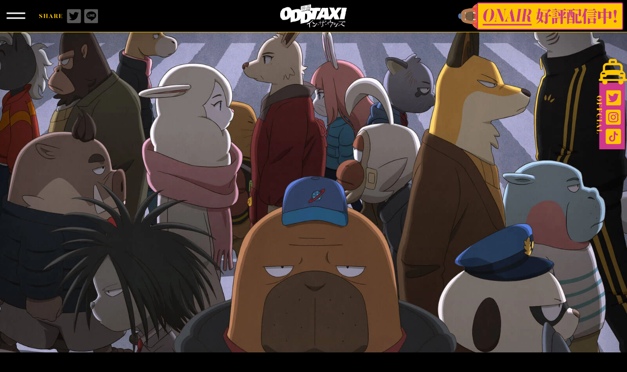

--- FILE ---
content_type: text/html; charset=UTF-8
request_url: https://oddtaxi.jp/movie/
body_size: 8683
content:

<!DOCTYPE html>
<html lang="ja">

<head>
  <meta charset="UTF-8">
  <title>
    映画 「オッドタクシー イン・ザ・ウッズ」公式サイト 2022年4月1日(金）TOHOシネマズ新宿ほかにて全国公開
  </title>
  <meta property='description' content='主演・花江夏樹 × 芸人 × 脚本・此元和津也 × 音楽・PUNPEEによるオリジナルTVアニメーション' />
  <meta property='og:type' content='website' />
  <meta property='og:site_name' content='オッドタクシー' />
  <meta name='twitter:card' content='summary_large_image' />
  <meta name='viewport' content='width=device-width,initial-scale=1' />
  <link rel='icon' type='image/png' href='https://oddtaxi.jp/wp-content/themes/oddtaxi2/movie/images/src/movie/assets/favicon.ico'>
  </link>
  <link rel="preconnect" href="https://fonts.gstatic.com">
  <link rel="preconnect" href="https://fonts.googleapis.com">
  <link rel="preconnect" href="https://fonts.gstatic.com" crossorigin>
  <link rel="preconnect" href="https://fonts.googleapis.com">
  <link rel="preconnect" href="https://fonts.gstatic.com" crossorigin>
  <link href="https://fonts.googleapis.com/css2?family=Libre+Baskerville:wght@400;700&family=Noto+Serif+JP:wght@400;700&display=swap" rel="stylesheet">
  <script src="https://code.jquery.com/jquery-3.6.0.min.js" integrity="sha256-/xUj+3OJU5yExlq6GSYGSHk7tPXikynS7ogEvDej/m4=" crossorigin="anonymous"></script>
  <!-- Global site tag (gtag.js) - Google Analytics -->
  <script async src="https://www.googletagmanager.com/gtag/js?id=G-4RT6VREBBH"></script>
  <script>
    window.dataLayer = window.dataLayer || [];

    function gtag() {
      dataLayer.push(arguments);
    }
    gtag('js', new Date());
    gtag('config', 'G-4RT6VREBBH');
  </script>

  <!-- Google Tag Manager -->
  <script>(function(w,d,s,l,i){w[l]=w[l]||[];w[l].push({'gtm.start':
    new Date().getTime(),event:'gtm.js'});var f=d.getElementsByTagName(s)[0],
    j=d.createElement(s),dl=l!='dataLayer'?'&l='+l:'';j.async=true;j.src=
    'https://www.googletagmanager.com/gtm.js?id='+i+dl;f.parentNode.insertBefore(j,f);
    })(window,document,'script','dataLayer','GTM-W5C436C');</script>
  <!-- End Google Tag Manager -->

  <script>
    window.config = {
      themeUrl: "https://oddtaxi.jp/wp-content/themes/oddtaxi2/",
      inquiryId: "1422",
      isNotWP: 1,
    }
  </script>
  <script>
    var setFillHeight = () => {
      var vh = window.innerHeight * 0.01
      document.documentElement.style.setProperty(
        '--vh',
        `${vh}px`
      )
    }

    window.addEventListener('resize', () => {
      setFillHeight()
    })

    // 初期化
    setFillHeight()
  </script>
  <style>
    html {
      font-size: 62.5%;
      background: #000;
      color: #fff;
    }

    #placeholder {
      position: fixed;
      top: 0;
      left: 0;
      z-index: 100;
      width: 100%;
      height: 100vh;
      height: calc(var(--vh, 1vh) * 100);
      background: #000;
      display: grid;
      align-items: center;
      opacity: 1;
      transition: opacity ease 1s;
      overflow-y: scroll;
    }

    .inner {
      width: 100%;
      text-align: center;
      position: relative;
      border-bottom: 1px solid #cf378a;
    }

    .inner svg {
      display: inline-block;
      vertical-align: bottom;
      padding-bottom: 1px;
    }
  </style>
  <style media="screen and (max-width: 767px)">
    .inner svg {
      width: 60%;
    }
  </style>

<title>映画 「オッドタクシー イン・ザ・ウッズ」公式サイト 2022年4月1日(金）TOHOシネマズ新宿ほかにて全国公開</title>
<meta name="description" content="主演・花江夏樹 × 芸人 × 脚本・此元和津也 × 音楽・PUNPEEによるオリジナルTVアニメーション">
<meta property="og:description" content="主演・花江夏樹 × 芸人 × 脚本・此元和津也 × 音楽・PUNPEEによるオリジナルTVアニメーション">
<meta property="og:image" content="https://oddtaxi.jp/wp-content/themes/oddtaxi2/movie/images/src/movie/assets/ogp.jpg">
<meta property="og:title" content="映画 「オッドタクシー イン・ザ・ウッズ」公式サイト 2022年4月1日(金）TOHOシネマズ新宿ほかにて全国公開">
<meta property='og:url' content="https://oddtaxi.jp/movie/" />
<meta name='twitter:image' content="https://oddtaxi.jp/wp-content/themes/oddtaxi2/movie/images/src/movie/assets/ogp.jpg" />

  <meta name='robots' content='max-image-preview:large' />
<style id='wp-img-auto-sizes-contain-inline-css' type='text/css'>
img:is([sizes=auto i],[sizes^="auto," i]){contain-intrinsic-size:3000px 1500px}
/*# sourceURL=wp-img-auto-sizes-contain-inline-css */
</style>
<style id='wp-emoji-styles-inline-css' type='text/css'>

	img.wp-smiley, img.emoji {
		display: inline !important;
		border: none !important;
		box-shadow: none !important;
		height: 1em !important;
		width: 1em !important;
		margin: 0 0.07em !important;
		vertical-align: -0.1em !important;
		background: none !important;
		padding: 0 !important;
	}
/*# sourceURL=wp-emoji-styles-inline-css */
</style>
<style id='wp-block-library-inline-css' type='text/css'>
:root{--wp-block-synced-color:#7a00df;--wp-block-synced-color--rgb:122,0,223;--wp-bound-block-color:var(--wp-block-synced-color);--wp-editor-canvas-background:#ddd;--wp-admin-theme-color:#007cba;--wp-admin-theme-color--rgb:0,124,186;--wp-admin-theme-color-darker-10:#006ba1;--wp-admin-theme-color-darker-10--rgb:0,107,160.5;--wp-admin-theme-color-darker-20:#005a87;--wp-admin-theme-color-darker-20--rgb:0,90,135;--wp-admin-border-width-focus:2px}@media (min-resolution:192dpi){:root{--wp-admin-border-width-focus:1.5px}}.wp-element-button{cursor:pointer}:root .has-very-light-gray-background-color{background-color:#eee}:root .has-very-dark-gray-background-color{background-color:#313131}:root .has-very-light-gray-color{color:#eee}:root .has-very-dark-gray-color{color:#313131}:root .has-vivid-green-cyan-to-vivid-cyan-blue-gradient-background{background:linear-gradient(135deg,#00d084,#0693e3)}:root .has-purple-crush-gradient-background{background:linear-gradient(135deg,#34e2e4,#4721fb 50%,#ab1dfe)}:root .has-hazy-dawn-gradient-background{background:linear-gradient(135deg,#faaca8,#dad0ec)}:root .has-subdued-olive-gradient-background{background:linear-gradient(135deg,#fafae1,#67a671)}:root .has-atomic-cream-gradient-background{background:linear-gradient(135deg,#fdd79a,#004a59)}:root .has-nightshade-gradient-background{background:linear-gradient(135deg,#330968,#31cdcf)}:root .has-midnight-gradient-background{background:linear-gradient(135deg,#020381,#2874fc)}:root{--wp--preset--font-size--normal:16px;--wp--preset--font-size--huge:42px}.has-regular-font-size{font-size:1em}.has-larger-font-size{font-size:2.625em}.has-normal-font-size{font-size:var(--wp--preset--font-size--normal)}.has-huge-font-size{font-size:var(--wp--preset--font-size--huge)}.has-text-align-center{text-align:center}.has-text-align-left{text-align:left}.has-text-align-right{text-align:right}.has-fit-text{white-space:nowrap!important}#end-resizable-editor-section{display:none}.aligncenter{clear:both}.items-justified-left{justify-content:flex-start}.items-justified-center{justify-content:center}.items-justified-right{justify-content:flex-end}.items-justified-space-between{justify-content:space-between}.screen-reader-text{border:0;clip-path:inset(50%);height:1px;margin:-1px;overflow:hidden;padding:0;position:absolute;width:1px;word-wrap:normal!important}.screen-reader-text:focus{background-color:#ddd;clip-path:none;color:#444;display:block;font-size:1em;height:auto;left:5px;line-height:normal;padding:15px 23px 14px;text-decoration:none;top:5px;width:auto;z-index:100000}html :where(.has-border-color){border-style:solid}html :where([style*=border-top-color]){border-top-style:solid}html :where([style*=border-right-color]){border-right-style:solid}html :where([style*=border-bottom-color]){border-bottom-style:solid}html :where([style*=border-left-color]){border-left-style:solid}html :where([style*=border-width]){border-style:solid}html :where([style*=border-top-width]){border-top-style:solid}html :where([style*=border-right-width]){border-right-style:solid}html :where([style*=border-bottom-width]){border-bottom-style:solid}html :where([style*=border-left-width]){border-left-style:solid}html :where(img[class*=wp-image-]){height:auto;max-width:100%}:where(figure){margin:0 0 1em}html :where(.is-position-sticky){--wp-admin--admin-bar--position-offset:var(--wp-admin--admin-bar--height,0px)}@media screen and (max-width:600px){html :where(.is-position-sticky){--wp-admin--admin-bar--position-offset:0px}}

/*# sourceURL=wp-block-library-inline-css */
</style><style id='global-styles-inline-css' type='text/css'>
:root{--wp--preset--aspect-ratio--square: 1;--wp--preset--aspect-ratio--4-3: 4/3;--wp--preset--aspect-ratio--3-4: 3/4;--wp--preset--aspect-ratio--3-2: 3/2;--wp--preset--aspect-ratio--2-3: 2/3;--wp--preset--aspect-ratio--16-9: 16/9;--wp--preset--aspect-ratio--9-16: 9/16;--wp--preset--color--black: #000000;--wp--preset--color--cyan-bluish-gray: #abb8c3;--wp--preset--color--white: #ffffff;--wp--preset--color--pale-pink: #f78da7;--wp--preset--color--vivid-red: #cf2e2e;--wp--preset--color--luminous-vivid-orange: #ff6900;--wp--preset--color--luminous-vivid-amber: #fcb900;--wp--preset--color--light-green-cyan: #7bdcb5;--wp--preset--color--vivid-green-cyan: #00d084;--wp--preset--color--pale-cyan-blue: #8ed1fc;--wp--preset--color--vivid-cyan-blue: #0693e3;--wp--preset--color--vivid-purple: #9b51e0;--wp--preset--gradient--vivid-cyan-blue-to-vivid-purple: linear-gradient(135deg,rgb(6,147,227) 0%,rgb(155,81,224) 100%);--wp--preset--gradient--light-green-cyan-to-vivid-green-cyan: linear-gradient(135deg,rgb(122,220,180) 0%,rgb(0,208,130) 100%);--wp--preset--gradient--luminous-vivid-amber-to-luminous-vivid-orange: linear-gradient(135deg,rgb(252,185,0) 0%,rgb(255,105,0) 100%);--wp--preset--gradient--luminous-vivid-orange-to-vivid-red: linear-gradient(135deg,rgb(255,105,0) 0%,rgb(207,46,46) 100%);--wp--preset--gradient--very-light-gray-to-cyan-bluish-gray: linear-gradient(135deg,rgb(238,238,238) 0%,rgb(169,184,195) 100%);--wp--preset--gradient--cool-to-warm-spectrum: linear-gradient(135deg,rgb(74,234,220) 0%,rgb(151,120,209) 20%,rgb(207,42,186) 40%,rgb(238,44,130) 60%,rgb(251,105,98) 80%,rgb(254,248,76) 100%);--wp--preset--gradient--blush-light-purple: linear-gradient(135deg,rgb(255,206,236) 0%,rgb(152,150,240) 100%);--wp--preset--gradient--blush-bordeaux: linear-gradient(135deg,rgb(254,205,165) 0%,rgb(254,45,45) 50%,rgb(107,0,62) 100%);--wp--preset--gradient--luminous-dusk: linear-gradient(135deg,rgb(255,203,112) 0%,rgb(199,81,192) 50%,rgb(65,88,208) 100%);--wp--preset--gradient--pale-ocean: linear-gradient(135deg,rgb(255,245,203) 0%,rgb(182,227,212) 50%,rgb(51,167,181) 100%);--wp--preset--gradient--electric-grass: linear-gradient(135deg,rgb(202,248,128) 0%,rgb(113,206,126) 100%);--wp--preset--gradient--midnight: linear-gradient(135deg,rgb(2,3,129) 0%,rgb(40,116,252) 100%);--wp--preset--font-size--small: 13px;--wp--preset--font-size--medium: 20px;--wp--preset--font-size--large: 36px;--wp--preset--font-size--x-large: 42px;--wp--preset--spacing--20: 0.44rem;--wp--preset--spacing--30: 0.67rem;--wp--preset--spacing--40: 1rem;--wp--preset--spacing--50: 1.5rem;--wp--preset--spacing--60: 2.25rem;--wp--preset--spacing--70: 3.38rem;--wp--preset--spacing--80: 5.06rem;--wp--preset--shadow--natural: 6px 6px 9px rgba(0, 0, 0, 0.2);--wp--preset--shadow--deep: 12px 12px 50px rgba(0, 0, 0, 0.4);--wp--preset--shadow--sharp: 6px 6px 0px rgba(0, 0, 0, 0.2);--wp--preset--shadow--outlined: 6px 6px 0px -3px rgb(255, 255, 255), 6px 6px rgb(0, 0, 0);--wp--preset--shadow--crisp: 6px 6px 0px rgb(0, 0, 0);}:where(.is-layout-flex){gap: 0.5em;}:where(.is-layout-grid){gap: 0.5em;}body .is-layout-flex{display: flex;}.is-layout-flex{flex-wrap: wrap;align-items: center;}.is-layout-flex > :is(*, div){margin: 0;}body .is-layout-grid{display: grid;}.is-layout-grid > :is(*, div){margin: 0;}:where(.wp-block-columns.is-layout-flex){gap: 2em;}:where(.wp-block-columns.is-layout-grid){gap: 2em;}:where(.wp-block-post-template.is-layout-flex){gap: 1.25em;}:where(.wp-block-post-template.is-layout-grid){gap: 1.25em;}.has-black-color{color: var(--wp--preset--color--black) !important;}.has-cyan-bluish-gray-color{color: var(--wp--preset--color--cyan-bluish-gray) !important;}.has-white-color{color: var(--wp--preset--color--white) !important;}.has-pale-pink-color{color: var(--wp--preset--color--pale-pink) !important;}.has-vivid-red-color{color: var(--wp--preset--color--vivid-red) !important;}.has-luminous-vivid-orange-color{color: var(--wp--preset--color--luminous-vivid-orange) !important;}.has-luminous-vivid-amber-color{color: var(--wp--preset--color--luminous-vivid-amber) !important;}.has-light-green-cyan-color{color: var(--wp--preset--color--light-green-cyan) !important;}.has-vivid-green-cyan-color{color: var(--wp--preset--color--vivid-green-cyan) !important;}.has-pale-cyan-blue-color{color: var(--wp--preset--color--pale-cyan-blue) !important;}.has-vivid-cyan-blue-color{color: var(--wp--preset--color--vivid-cyan-blue) !important;}.has-vivid-purple-color{color: var(--wp--preset--color--vivid-purple) !important;}.has-black-background-color{background-color: var(--wp--preset--color--black) !important;}.has-cyan-bluish-gray-background-color{background-color: var(--wp--preset--color--cyan-bluish-gray) !important;}.has-white-background-color{background-color: var(--wp--preset--color--white) !important;}.has-pale-pink-background-color{background-color: var(--wp--preset--color--pale-pink) !important;}.has-vivid-red-background-color{background-color: var(--wp--preset--color--vivid-red) !important;}.has-luminous-vivid-orange-background-color{background-color: var(--wp--preset--color--luminous-vivid-orange) !important;}.has-luminous-vivid-amber-background-color{background-color: var(--wp--preset--color--luminous-vivid-amber) !important;}.has-light-green-cyan-background-color{background-color: var(--wp--preset--color--light-green-cyan) !important;}.has-vivid-green-cyan-background-color{background-color: var(--wp--preset--color--vivid-green-cyan) !important;}.has-pale-cyan-blue-background-color{background-color: var(--wp--preset--color--pale-cyan-blue) !important;}.has-vivid-cyan-blue-background-color{background-color: var(--wp--preset--color--vivid-cyan-blue) !important;}.has-vivid-purple-background-color{background-color: var(--wp--preset--color--vivid-purple) !important;}.has-black-border-color{border-color: var(--wp--preset--color--black) !important;}.has-cyan-bluish-gray-border-color{border-color: var(--wp--preset--color--cyan-bluish-gray) !important;}.has-white-border-color{border-color: var(--wp--preset--color--white) !important;}.has-pale-pink-border-color{border-color: var(--wp--preset--color--pale-pink) !important;}.has-vivid-red-border-color{border-color: var(--wp--preset--color--vivid-red) !important;}.has-luminous-vivid-orange-border-color{border-color: var(--wp--preset--color--luminous-vivid-orange) !important;}.has-luminous-vivid-amber-border-color{border-color: var(--wp--preset--color--luminous-vivid-amber) !important;}.has-light-green-cyan-border-color{border-color: var(--wp--preset--color--light-green-cyan) !important;}.has-vivid-green-cyan-border-color{border-color: var(--wp--preset--color--vivid-green-cyan) !important;}.has-pale-cyan-blue-border-color{border-color: var(--wp--preset--color--pale-cyan-blue) !important;}.has-vivid-cyan-blue-border-color{border-color: var(--wp--preset--color--vivid-cyan-blue) !important;}.has-vivid-purple-border-color{border-color: var(--wp--preset--color--vivid-purple) !important;}.has-vivid-cyan-blue-to-vivid-purple-gradient-background{background: var(--wp--preset--gradient--vivid-cyan-blue-to-vivid-purple) !important;}.has-light-green-cyan-to-vivid-green-cyan-gradient-background{background: var(--wp--preset--gradient--light-green-cyan-to-vivid-green-cyan) !important;}.has-luminous-vivid-amber-to-luminous-vivid-orange-gradient-background{background: var(--wp--preset--gradient--luminous-vivid-amber-to-luminous-vivid-orange) !important;}.has-luminous-vivid-orange-to-vivid-red-gradient-background{background: var(--wp--preset--gradient--luminous-vivid-orange-to-vivid-red) !important;}.has-very-light-gray-to-cyan-bluish-gray-gradient-background{background: var(--wp--preset--gradient--very-light-gray-to-cyan-bluish-gray) !important;}.has-cool-to-warm-spectrum-gradient-background{background: var(--wp--preset--gradient--cool-to-warm-spectrum) !important;}.has-blush-light-purple-gradient-background{background: var(--wp--preset--gradient--blush-light-purple) !important;}.has-blush-bordeaux-gradient-background{background: var(--wp--preset--gradient--blush-bordeaux) !important;}.has-luminous-dusk-gradient-background{background: var(--wp--preset--gradient--luminous-dusk) !important;}.has-pale-ocean-gradient-background{background: var(--wp--preset--gradient--pale-ocean) !important;}.has-electric-grass-gradient-background{background: var(--wp--preset--gradient--electric-grass) !important;}.has-midnight-gradient-background{background: var(--wp--preset--gradient--midnight) !important;}.has-small-font-size{font-size: var(--wp--preset--font-size--small) !important;}.has-medium-font-size{font-size: var(--wp--preset--font-size--medium) !important;}.has-large-font-size{font-size: var(--wp--preset--font-size--large) !important;}.has-x-large-font-size{font-size: var(--wp--preset--font-size--x-large) !important;}
/*# sourceURL=global-styles-inline-css */
</style>

<style id='classic-theme-styles-inline-css' type='text/css'>
/*! This file is auto-generated */
.wp-block-button__link{color:#fff;background-color:#32373c;border-radius:9999px;box-shadow:none;text-decoration:none;padding:calc(.667em + 2px) calc(1.333em + 2px);font-size:1.125em}.wp-block-file__button{background:#32373c;color:#fff;text-decoration:none}
/*# sourceURL=/wp-includes/css/classic-themes.min.css */
</style>
<link rel='stylesheet' id='contact-form-7-css' href='https://oddtaxi.jp/wp-content/plugins/contact-form-7/includes/css/styles.css?ver=5.4.2' type='text/css' media='all' />
<link rel="EditURI" type="application/rsd+xml" title="RSD" href="https://oddtaxi.jp/xmlrpc.php?rsd" />
</head>

<body class="wp-singular page-template-default page page-id-91 wp-theme-oddtaxi2">
  <div id="placeholder">
    <div class="inner">
      <svg
        xmlns='http://www.w3.org/2000/svg'
        width='448px'
        height='68px'
        viewBox='0 0 448 68'
      >
        <path
          fill="#cf378a"
          id='loading_text.svg'
          d='M440.855,45.639 L440.855,67.788 L440.91,67.788 L436.654,62.60 C431.881,65.497 424.911,67.406 415.651,67.788 L415.651,67.215 C422.429,66.738 425.866,62.824 425.866,55.568 L425.866,45.639 C425.866,41.534 424.52,40.6 418.706,40.6 L418.706,39.433 L447.920,39.433 L447.920,40.6 C443.242,40.6 440.855,41.916 440.855,45.639 ZM430.67,9.455 C425.961,5.350 421.188,2.677 415.555,1.531 L415.555,0.958 C424.339,1.436 430.831,2.868 435.127,5.445 L438.86,0.958 L438.850,0.958 L438.850,24.158 L438.86,24.158 C436.845,18.430 434.172,13.561 430.67,9.455 ZM380.517,34.373 C380.517,24.62 384.813,15.88 390.923,9.837 C397.34,4.491 404.289,1.340 410.877,0.958 L410.877,1.531 C408.395,1.818 406.294,2.963 404.671,4.777 C401.521,8.501 399.229,18.48 399.229,33.800 C399.420,58.241 403.812,66.547 410.877,67.215 L410.877,67.788 C397.225,67.215 380.517,56.618 380.517,34.373 ZM369.680,10.505 L369.298,44.875 L368.534,43.825 L367.388,10.505 C367.293,6.18 364.47,2.486 358.32,2.486 L358.32,1.913 L379.36,1.913 L379.36,2.486 C373.21,2.486 369.680,6.209 369.680,10.505 ZM369.489,66.834 L358.891,66.834 L318.984,7.355 C316.598,3.631 313.829,2.486 308.864,2.486 L308.864,1.913 L334.355,1.913 L369.489,54.518 L369.489,66.834 ZM318.125,58.241 L318.889,16.997 L319.653,18.143 L320.416,58.241 C320.512,62.728 323.758,66.261 329.773,66.261 L329.773,66.834 L308.769,66.834 L308.769,66.261 C314.784,66.261 318.30,62.537 318.125,58.241 ZM270.627,66.261 C275.401,66.261 277.787,64.638 277.787,61.392 L277.787,7.355 C277.787,4.109 275.401,2.486 270.627,2.486 L270.627,1.913 L301.178,1.913 L301.178,2.486 C296.404,2.486 294.18,4.109 294.18,7.355 L294.18,61.392 C294.18,64.638 296.404,66.261 301.178,66.261 L301.178,66.834 L270.627,66.834 L270.627,66.261 ZM226.709,66.834 L226.709,66.261 C238.70,65.497 246.280,57.859 246.280,34.87 C246.280,10.219 238.70,3.250 226.709,2.486 L226.709,1.913 C250.863,1.913 264.420,13.179 264.420,34.87 C264.420,55.377 250.863,66.834 226.709,66.834 ZM198.545,66.261 C203.891,66.261 205.705,64.542 205.705,61.392 L205.705,7.450 C205.705,4.109 203.318,2.486 198.545,2.486 L198.545,1.913 L221.935,1.913 L221.935,66.834 L198.545,66.834 L198.545,66.261 ZM163.648,66.261 C168.517,66.261 171.859,63.110 169.568,58.432 L151.523,20.434 L160.307,0.958 L161.262,0.958 L189.521,61.296 C191.144,65.20 193.435,66.261 198.114,66.261 L198.114,66.834 L163.648,66.834 L163.648,66.261 ZM157.825,47.166 L158.111,47.739 L140.449,48.312 C139.590,51.176 139.112,53.659 139.112,55.854 C139.112,59.100 140.353,61.678 142.836,63.492 C145.413,65.306 148.86,66.261 151.46,66.261 L151.46,66.834 L123.550,66.834 L123.550,66.452 C127.656,66.452 131.283,62.919 134.625,55.854 L147.705,28.359 L147.991,29.218 C144.554,36.665 142.167,42.488 140.926,46.594 L157.825,47.166 ZM96.769,67.788 L96.769,67.215 C99.347,66.929 101.543,65.688 103.357,63.683 C107.176,59.578 110.135,49.362 110.135,33.800 C110.135,13.274 105.648,2.486 96.769,1.531 L96.769,0.958 C104.25,0.958 111.663,4.13 118.60,9.360 C124.456,14.611 128.848,23.490 128.848,33.800 C128.848,44.207 124.361,53.659 117.964,59.100 C111.568,64.542 103.930,67.788 96.769,67.788 ZM70.801,59.100 C64.405,53.659 59.917,44.207 59.917,33.800 C59.917,23.490 64.309,14.611 70.706,9.360 C77.102,4.13 84.740,0.958 91.996,0.958 L91.996,1.531 C83.117,2.486 78.630,13.274 78.630,33.800 C78.630,41.534 79.298,48.26 80.539,53.86 C83.212,63.110 86.936,66.547 91.996,67.215 L91.996,67.788 C84.836,67.788 77.198,64.542 70.801,59.100 ZM28.792,66.261 C35.762,65.783 41.204,64.160 45.23,61.392 C48.937,58.623 51.992,53.754 54.188,46.785 L54.952,46.785 L54.952,66.834 L28.792,66.834 L28.792,66.261 ZM24.19,7.355 L24.19,66.834 L0.628,66.834 L0.628,66.261 C5.402,66.261 7.789,64.638 7.789,61.392 L7.789,7.355 C7.789,4.109 5.402,2.486 0.628,2.486 L0.628,1.913 L31.179,1.913 L31.179,2.486 C26.406,2.486 24.19,4.109 24.19,7.355 Z'
        />
      </svg>
    </div>
  </div>
  <script type="text/javascript" src="https://oddtaxi.jp/wp-content/themes/oddtaxi2/movie/js/bundle.js"></script>
  <script type="speculationrules">
{"prefetch":[{"source":"document","where":{"and":[{"href_matches":"/*"},{"not":{"href_matches":["/wp-*.php","/wp-admin/*","/wp-content/uploads/*","/wp-content/*","/wp-content/plugins/*","/wp-content/themes/oddtaxi2/*","/*\\?(.+)"]}},{"not":{"selector_matches":"a[rel~=\"nofollow\"]"}},{"not":{"selector_matches":".no-prefetch, .no-prefetch a"}}]},"eagerness":"conservative"}]}
</script>
<script type="text/javascript" src="https://oddtaxi.jp/wp-includes/js/dist/vendor/wp-polyfill.min.js?ver=3.15.0" id="wp-polyfill-js"></script>
<script type="text/javascript" id="contact-form-7-js-extra">
/* <![CDATA[ */
var wpcf7 = {"api":{"root":"https://oddtaxi.jp/wp-json/","namespace":"contact-form-7/v1"}};
//# sourceURL=contact-form-7-js-extra
/* ]]> */
</script>
<script type="text/javascript" src="https://oddtaxi.jp/wp-content/plugins/contact-form-7/includes/js/index.js?ver=5.4.2" id="contact-form-7-js"></script>
<script id="wp-emoji-settings" type="application/json">
{"baseUrl":"https://s.w.org/images/core/emoji/17.0.2/72x72/","ext":".png","svgUrl":"https://s.w.org/images/core/emoji/17.0.2/svg/","svgExt":".svg","source":{"concatemoji":"https://oddtaxi.jp/wp-includes/js/wp-emoji-release.min.js?ver=6.9"}}
</script>
<script type="module">
/* <![CDATA[ */
/*! This file is auto-generated */
const a=JSON.parse(document.getElementById("wp-emoji-settings").textContent),o=(window._wpemojiSettings=a,"wpEmojiSettingsSupports"),s=["flag","emoji"];function i(e){try{var t={supportTests:e,timestamp:(new Date).valueOf()};sessionStorage.setItem(o,JSON.stringify(t))}catch(e){}}function c(e,t,n){e.clearRect(0,0,e.canvas.width,e.canvas.height),e.fillText(t,0,0);t=new Uint32Array(e.getImageData(0,0,e.canvas.width,e.canvas.height).data);e.clearRect(0,0,e.canvas.width,e.canvas.height),e.fillText(n,0,0);const a=new Uint32Array(e.getImageData(0,0,e.canvas.width,e.canvas.height).data);return t.every((e,t)=>e===a[t])}function p(e,t){e.clearRect(0,0,e.canvas.width,e.canvas.height),e.fillText(t,0,0);var n=e.getImageData(16,16,1,1);for(let e=0;e<n.data.length;e++)if(0!==n.data[e])return!1;return!0}function u(e,t,n,a){switch(t){case"flag":return n(e,"\ud83c\udff3\ufe0f\u200d\u26a7\ufe0f","\ud83c\udff3\ufe0f\u200b\u26a7\ufe0f")?!1:!n(e,"\ud83c\udde8\ud83c\uddf6","\ud83c\udde8\u200b\ud83c\uddf6")&&!n(e,"\ud83c\udff4\udb40\udc67\udb40\udc62\udb40\udc65\udb40\udc6e\udb40\udc67\udb40\udc7f","\ud83c\udff4\u200b\udb40\udc67\u200b\udb40\udc62\u200b\udb40\udc65\u200b\udb40\udc6e\u200b\udb40\udc67\u200b\udb40\udc7f");case"emoji":return!a(e,"\ud83e\u1fac8")}return!1}function f(e,t,n,a){let r;const o=(r="undefined"!=typeof WorkerGlobalScope&&self instanceof WorkerGlobalScope?new OffscreenCanvas(300,150):document.createElement("canvas")).getContext("2d",{willReadFrequently:!0}),s=(o.textBaseline="top",o.font="600 32px Arial",{});return e.forEach(e=>{s[e]=t(o,e,n,a)}),s}function r(e){var t=document.createElement("script");t.src=e,t.defer=!0,document.head.appendChild(t)}a.supports={everything:!0,everythingExceptFlag:!0},new Promise(t=>{let n=function(){try{var e=JSON.parse(sessionStorage.getItem(o));if("object"==typeof e&&"number"==typeof e.timestamp&&(new Date).valueOf()<e.timestamp+604800&&"object"==typeof e.supportTests)return e.supportTests}catch(e){}return null}();if(!n){if("undefined"!=typeof Worker&&"undefined"!=typeof OffscreenCanvas&&"undefined"!=typeof URL&&URL.createObjectURL&&"undefined"!=typeof Blob)try{var e="postMessage("+f.toString()+"("+[JSON.stringify(s),u.toString(),c.toString(),p.toString()].join(",")+"));",a=new Blob([e],{type:"text/javascript"});const r=new Worker(URL.createObjectURL(a),{name:"wpTestEmojiSupports"});return void(r.onmessage=e=>{i(n=e.data),r.terminate(),t(n)})}catch(e){}i(n=f(s,u,c,p))}t(n)}).then(e=>{for(const n in e)a.supports[n]=e[n],a.supports.everything=a.supports.everything&&a.supports[n],"flag"!==n&&(a.supports.everythingExceptFlag=a.supports.everythingExceptFlag&&a.supports[n]);var t;a.supports.everythingExceptFlag=a.supports.everythingExceptFlag&&!a.supports.flag,a.supports.everything||((t=a.source||{}).concatemoji?r(t.concatemoji):t.wpemoji&&t.twemoji&&(r(t.twemoji),r(t.wpemoji)))});
//# sourceURL=https://oddtaxi.jp/wp-includes/js/wp-emoji-loader.min.js
/* ]]> */
</script>
</body>

</html>

--- FILE ---
content_type: image/svg+xml
request_url: https://oddtaxi.jp/wp-content/themes/oddtaxi2//movie/images/src/movie/assets/story/title.svg
body_size: 3050
content:
<svg 
 xmlns="http://www.w3.org/2000/svg"
 xmlns:xlink="http://www.w3.org/1999/xlink"
 width="576px" height="244px">
<path fill-rule="evenodd"  fill="rgb(207, 55, 138)"
 d="M575.175,126.197 C570.888,126.197 566.412,128.940 562.89,134.426 L527.921,178.823 L527.467,177.624 C531.5,172.652 533.418,169.53 534.913,166.653 C538.74,161.852 542.5,153.968 543.569,145.911 C544.667,140.253 543.370,135.454 539.439,131.854 C535.541,128.83 530.763,126.197 524.932,126.197 L525.132,125.168 L575.375,125.168 L575.175,126.197 ZM520.367,240.706 L520.167,241.734 L465.295,241.734 L465.494,240.706 C474.68,240.706 478.921,237.793 480.52,231.964 L486.141,200.593 L465.171,134.597 C463.354,128.940 460.971,126.197 454.798,126.197 L454.998,125.168 L508.670,125.168 L508.470,126.197 C503.155,126.197 500.183,128.254 499.418,132.197 C499.52,134.83 500.40,138.711 502.382,146.82 C503.83,148.653 504.690,153.625 507.203,160.996 L516.989,191.851 L509.203,231.964 C508.72,237.793 511.793,240.706 520.367,240.706 ZM426.718,243.449 C409.56,243.449 401.555,233.507 404.43,213.621 C405.54,204.879 405.238,201.280 404.74,195.794 C402.910,190.309 398.984,187.565 391.843,186.366 L392.43,185.337 C407.133,185.337 417.278,172.823 420.838,154.482 C424.565,135.282 419.298,126.197 403.523,126.197 L403.722,125.168 C439.389,125.168 454.82,133.397 449.990,154.482 C446.396,172.995 430.310,184.309 404.632,185.852 C419.589,186.537 428.936,189.623 432.843,195.109 C436.752,200.593 437.706,205.394 436.966,213.621 C435.792,229.393 438.33,237.278 443.692,237.278 C446.607,237.278 450.21,234.706 453.763,229.564 L454.792,229.564 C450.285,238.649 439.751,243.449 426.718,243.449 ZM385.753,240.706 L385.554,241.734 L330.510,241.734 L330.710,240.706 C339.283,240.706 344.136,237.793 345.267,231.964 L364.134,134.768 C365.232,129.111 361.511,126.197 352.937,126.197 L353.136,125.168 L395.148,125.168 L374.418,231.964 C373.287,237.793 377.8,240.706 385.753,240.706 ZM313.709,227.850 C300.323,237.620 285.474,243.449 272.613,243.449 L272.813,242.421 C277.543,241.906 281.919,239.677 285.876,236.78 C294.166,228.706 303.42,210.365 308.466,182.423 C315.619,145.568 311.320,126.197 295.706,124.483 L295.905,123.455 C308.938,123.455 321.591,128.940 331.216,138.540 C340.875,147.968 345.669,163.909 342.75,182.423 C338.448,201.108 327.94,218.78 313.709,227.850 ZM251.878,182.423 C249.183,196.308 248.121,207.965 248.586,217.50 C249.894,235.49 255.384,241.220 264.239,242.421 L264.39,243.449 C251.178,243.449 238.592,237.620 229.0,227.850 C219.407,218.78 214.642,201.108 218.269,182.423 C221.863,163.909 232.845,147.968 246.164,138.540 C259.516,128.940 274.300,123.455 287.332,123.455 L287.132,124.483 C270.852,126.197 259.32,145.568 251.878,182.423 ZM213.132,163.224 C212.733,153.796 210.729,145.568 207.54,138.882 C203.412,132.26 198.585,127.740 192.540,126.197 L192.739,125.168 L221.891,125.168 L214.504,163.224 L213.132,163.224 ZM174.599,240.706 L174.400,241.734 L119.527,241.734 L119.727,240.706 C128.301,240.706 133.186,237.620 134.351,231.621 L155.15,125.168 L184.166,125.168 L163.502,231.621 C162.338,237.620 166.25,240.706 174.599,240.706 ZM126.631,138.882 C120.361,145.568 115.334,153.796 111.275,163.224 L109.903,163.224 L117.290,125.168 L146.441,125.168 L146.241,126.197 C139.597,127.740 132.935,132.26 126.631,138.882 ZM100.767,161.681 C99.787,152.596 96.550,144.539 90.988,137.853 C85.632,130.997 78.952,126.540 70.949,124.483 L71.149,123.455 C83.909,123.969 93.633,126.883 100.251,132.540 L108.188,123.455 L109.559,123.455 L102.139,161.681 L100.767,161.681 ZM45.424,140.253 C43.294,151.225 51.787,160.482 63.316,167.338 C79.801,176.937 101.954,188.252 97.718,208.308 C93.492,230.78 75.11,242.249 47.856,243.449 L48.56,242.421 C58.882,240.535 68.278,234.535 70.141,224.936 C72.270,213.965 63.746,204.879 52.182,198.194 C35.731,188.423 13.511,177.452 17.747,157.395 C19.677,147.454 24.809,139.568 33.176,133.568 C41.714,127.569 51.777,124.311 63.775,123.455 L63.576,124.483 C54.531,126.26 47.155,131.339 45.424,140.253 ZM40.483,243.449 C27.3,243.106 16.389,240.364 8.847,235.49 L1.558,243.449 L0.186,243.449 L8.305,201.622 L9.677,201.622 C11.685,222.192 22.89,235.735 40.682,242.421 L40.483,243.449 Z"/>
<path fill-rule="evenodd"  fill="rgb(207, 55, 138)"
 d="M305.957,44.514 C305.957,50.802 302.242,55.727 297.498,55.727 C292.754,55.727 289.38,50.802 289.38,44.514 C289.38,38.227 292.754,33.301 297.498,33.301 C302.242,33.301 305.957,38.227 305.957,44.514 ZM337.472,74.310 C336.984,75.365 336.362,76.351 335.650,77.270 C333.446,80.116 330.196,82.500 325.954,84.382 C324.912,84.844 323.848,85.257 322.773,85.638 C316.728,87.783 310.76,88.885 303.234,88.885 C302.148,88.885 301.58,88.857 299.965,88.801 C298.831,88.744 297.699,88.655 296.569,88.541 C286.167,87.490 276.394,84.243 267.996,81.14 C266.937,80.606 265.881,80.193 264.826,79.773 C257.931,77.29 249.448,73.325 241.694,68.337 C241.595,68.274 241.207,68.26 241.115,67.967 C241.23,67.907 240.934,67.849 240.847,67.790 C240.829,67.779 240.812,67.767 240.794,67.756 C240.788,67.752 240.781,67.749 240.775,67.743 C240.771,67.740 240.766,67.737 240.762,67.734 C240.743,67.721 240.724,67.708 240.705,67.696 C239.707,67.14 237.283,65.182 237.72,53.336 C237.51,52.195 237.52,51.54 237.72,49.913 C237.168,44.250 237.726,38.89 238.546,33.590 C238.749,32.477 238.976,31.365 239.323,30.287 C241.761,22.711 249.30,16.541 252.59,14.228 C252.959,13.540 253.914,12.719 255.40,12.854 C255.170,12.870 255.297,12.896 255.423,12.932 C256.556,13.258 257.288,14.358 257.146,15.525 C257.131,15.653 257.105,15.780 257.69,15.905 C256.756,16.982 255.628,17.547 254.741,18.239 C252.46,20.339 246.150,25.443 244.68,31.298 C243.681,32.386 243.457,33.521 243.251,34.656 C241.395,44.865 241.434,61.60 243.408,63.667 C243.473,63.754 243.561,63.822 243.653,63.880 C243.739,63.935 243.826,63.991 243.913,64.45 C248.885,67.114 259.305,68.676 275.690,68.810 C276.834,68.820 277.978,68.820 279.122,68.810 C293.713,68.683 303.363,67.329 308.462,64.687 C309.483,64.158 310.368,63.331 310.664,62.225 C311.893,57.639 311.723,45.138 310.164,36.315 C309.963,35.179 309.737,34.45 309.424,32.934 C307.631,26.570 303.513,21.823 296.627,18.174 C295.625,17.644 294.607,17.137 293.530,16.783 C290.414,15.760 285.603,15.200 278.935,15.80 C277.793,15.61 276.642,15.3 275.518,15.207 C274.251,15.437 273.47,15.934 271.971,16.671 C271.12,17.329 270.182,18.156 269.512,19.103 C268.315,20.795 267.671,22.830 267.671,24.984 L267.671,50.133 C267.671,51.458 266.591,52.533 265.259,52.533 C263.927,52.533 262.846,51.458 262.846,50.133 L262.846,24.984 C262.846,21.445 264.42,18.114 266.241,15.459 C266.864,14.707 267.559,14.16 268.320,13.403 C269.13,12.845 269.471,12.25 269.471,11.138 L269.471,7.373 C269.471,3.581 272.571,0.496 276.383,0.496 C280.195,0.496 283.296,3.581 283.296,7.373 L283.296,8.727 C283.296,9.687 284.63,10.466 285.25,10.534 C289.580,10.858 293.25,11.477 295.649,12.434 C296.721,12.824 297.744,13.333 298.754,13.864 C306.972,18.189 312.28,24.119 314.145,31.915 C314.447,33.26 314.674,34.156 314.863,35.290 C315.458,38.877 316.184,45.223 316.278,51.399 C316.283,51.709 316.493,51.981 316.795,52.61 C316.966,52.107 317.664,52.291 317.839,52.338 C325.174,54.279 335.616,57.219 338.143,65.699 C338.473,66.806 338.662,67.953 338.661,69.106 C338.660,70.842 338.254,72.618 337.472,74.310 Z"/>
</svg>

--- FILE ---
content_type: image/svg+xml
request_url: https://oddtaxi.jp/wp-content/themes/oddtaxi2//movie/images/src/movie/assets/info/goods/tab.svg
body_size: 3060
content:
<svg id="tab.svg" xmlns="http://www.w3.org/2000/svg" width="145.06" height="60.906" viewBox="0 0 145.06 60.906">
  <defs>
    <style>
      .cls-1 {
        fill: #ffc600;
        fill-rule: evenodd;
      }
    </style>
  </defs>
  <path id="GOODS" class="cls-1" d="M1036.16,326.693c0,9.319,6.99,13.758,12.71,14v-0.24c-2.96-.28-4.8-3.76-4.88-14,0-6.6.96-10.6,2.28-12.159a4.048,4.048,0,0,1,2.6-1.36v-0.24a14.416,14.416,0,0,0-8.36,3.72A13.627,13.627,0,0,0,1036.16,326.693Zm24.43-4.28v-9.719h-0.32l-1.24,1.88c-1.8-1.08-4.52-1.68-8.2-1.88v0.24a11.728,11.728,0,0,1,6.08,3.32,12.16,12.16,0,0,1,3.36,6.159h0.32Zm-8.44,6.639c2.24,0,3,.64,3,2.36v4.16c0,3.039-1.44,4.679-4.28,4.879v0.24c3.88-.16,6.8-0.96,8.8-2.4l1.44,2.4h0.32v-9.279c0-1.56.99-2.36,2.95-2.36v-0.24h-12.23v0.24Zm27.5,11.4c-2.12-.28-3.68-1.72-4.8-5.919a34.782,34.782,0,0,1-.8-8.079c0-8.6,1.88-13.119,5.6-13.519v-0.24a14.23,14.23,0,0,0-8.92,3.52,13.232,13.232,0,0,0-4.51,10.239,13.968,13.968,0,0,0,13.43,14.238v-0.24Zm2,0.24a13.968,13.968,0,0,0,13.43-14.238,13.232,13.232,0,0,0-4.51-10.239,14.23,14.23,0,0,0-8.92-3.52v0.24c3.72,0.4,5.6,4.92,5.6,13.519,0,6.519-1.24,10.8-2.84,12.518a4.307,4.307,0,0,1-2.76,1.48v0.24Zm29.62-.24c-2.12-.28-3.68-1.72-4.79-5.919a34.782,34.782,0,0,1-.8-8.079c0-8.6,1.87-13.119,5.59-13.519v-0.24a14.2,14.2,0,0,0-8.91,3.52,13.206,13.206,0,0,0-4.52,10.239,13.985,13.985,0,0,0,13.43,14.238v-0.24Zm2,0.24a13.985,13.985,0,0,0,13.44-14.238,13.206,13.206,0,0,0-4.52-10.239,14.23,14.23,0,0,0-8.92-3.52v0.24c3.72,0.4,5.6,4.92,5.6,13.519,0,6.519-1.24,10.8-2.84,12.518a4.307,4.307,0,0,1-2.76,1.48v0.24Zm25.79-27.6h-9.8v0.239c2,0,3,.68,3,2.08v22.6c0,1.32-.76,2.04-3,2.04v0.24h9.8V313.1Zm2,0.239c4.75,0.32,8.19,3.24,8.19,13.239,0,9.958-3.44,13.158-8.19,13.478v0.24c10.11,0,15.79-4.8,15.79-13.718,0-8.759-5.68-13.478-15.79-13.478v0.239Zm24.9,3.28c0-2.08,1.48-3.319,3.52-3.68v-0.24a11.557,11.557,0,0,0-6.68,2.36,6.859,6.859,0,0,0-2.52,5.559c-0.08,4.68,5.6,7.239,9.88,9.519,3,1.56,5.39,3.68,5.39,6.239,0,2.24-1.91,3.64-4.35,4.08v0.24c6.27-.28,10.03-3.12,10.03-8.2,0.08-4.679-5.6-7.319-9.87-9.559C1168.36,321.333,1165.96,319.174,1165.96,316.614Zm14.19,5v-8.919h-0.32l-1.44,2.12a12.775,12.775,0,0,0-7.19-2.12v0.24a10.919,10.919,0,0,1,5.27,3.12,12.87,12.87,0,0,1,3.36,5.559h0.32Zm-20.07,9.319v9.759h0.32l1.32-1.96a15.331,15.331,0,0,0,7.76,1.96v-0.24a13.452,13.452,0,0,1-9.08-9.519h-0.32Z" transform="translate(-1036.16 -312.688)"/>
  <path id="劇場販売" class="cls-1" d="M1074.23,360.163l-0.26.02v-1.26h2.48c-0.06.3-.14,0.64-0.22,0.96-0.6-.4-1.28-0.82-1.28-0.82Zm1.06,2.821c0.4,0,.76,0,1.08-0.02l-0.74.9h-4.88v-2.921l0.06,0.141,1.22-.121v0.461c0,1.18.24,1.56,1.84,1.56h1.42Zm-2.58,1.44a10.023,10.023,0,0,1-2.08,1.9c0.06-.64.1-1.281,0.1-1.9h1.98Zm-2.46,4.281a16.52,16.52,0,0,0,.34-1.9,24.213,24.213,0,0,0,2.72-.94A10.364,10.364,0,0,1,1070.25,368.705Zm1.78-9.782v1.46l-1.28.14v-1.6h1.28Zm2.66-1.64h2.7l-1.06,1.08h-1.64v-1.08Zm1.54,3.4a11.491,11.491,0,0,0,2.5-1.34,1.043,1.043,0,0,0,.76-0.22l-1.94-1.84h0.74a0.515,0.515,0,0,0,.56-0.32c-0.84-.74-2.2-1.781-2.2-1.781l-1.22,1.541h-0.74v-1.281a0.612,0.612,0,0,0,.66-0.52l-3.36-.26v3.7h-0.88l-2.76-.98v5.8c0,3.261.06,7.121-.92,10.162l0.2,0.14a9.6,9.6,0,0,0,2.6-4.7l0.08,0.16a18.418,18.418,0,0,0,3.76-1.24,14.893,14.893,0,0,1-4.64,3.641l0.12,0.22a23.186,23.186,0,0,0,4.84-1.581,2.923,2.923,0,0,1-.36,1.321,0.508,0.508,0,0,1-.46.16c-0.42,0-1.66-.06-2.32-0.12v0.24a3.147,3.147,0,0,1,1.44.62,1.919,1.919,0,0,1,.42,1.32c1.34,0,2.26-.18,2.74-0.74,0.76-.9.96-2.86,0.14-4.7a5.419,5.419,0,0,1,1.54,2.821c2.08,1.38,3.66-2.881-1.78-3.421a14.629,14.629,0,0,0,2.66-1.26,0.706,0.706,0,0,0,.82-0.241l-2.4-1.44a20.26,20.26,0,0,1-1.4,2.521,6.536,6.536,0,0,0-1.46-1.521,7.7,7.7,0,0,0,1.78-1.12h2.5a0.489,0.489,0,0,0,.54-0.32c-0.46-.4-1.08-0.9-1.52-1.22,0.88-.14,1.14-0.44,1.14-0.92a0.747,0.747,0,0,0-.66-0.761l-0.08-.64h-0.2a2.585,2.585,0,0,1-.54.661,1.452,1.452,0,0,1-.44.1h-2.08c-0.4,0-.44-0.06-0.44-0.281v-0.3l2.06-.2Zm5.84-3.7a0.628,0.628,0,0,0,.66-0.52l-3.1-.281v12.543h0.46a2.852,2.852,0,0,0,1.98-.68V356.983Zm1.14-2.1v15.464c0,0.239-.1.34-0.4,0.34-0.44,0-2.44-.12-2.44-0.12v0.26a2.465,2.465,0,0,1,1.72.86,3.481,3.481,0,0,1,.48,1.88c2.86-.26,3.24-1.24,3.24-3.04V355.762a0.7,0.7,0,0,0,.74-0.56Zm11.48,9.722c-0.78.28-1.58,0.56-2.34,0.84v-4.72h2.04a0.49,0.49,0,0,0,.54-0.321c-0.62-.84-1.86-2.2-1.86-2.2l-0.72,1.3v-3.761c0.58-.08.7-0.28,0.74-0.56l-3.48-.3v5.281h-1.88l0.16,0.561h1.72v5.641c-0.94.32-1.72,0.56-2.2,0.7l1.48,3.1a0.873,0.873,0,0,0,.5-0.641,51.649,51.649,0,0,0,5.36-4.761Zm8.5,1.361c-0.24,2.78-.64,4.321-1.1,4.7a1.009,1.009,0,0,1-.64.161c-0.3,0-.9-0.04-1.44-0.06a11.6,11.6,0,0,0,3.1-4.8h0.08Zm-5.14-5v-2.04h3.76v2.04h-3.76Zm3.76-4.56v1.96h-3.76V356.4h3.76Zm1.2,9h-5a9.377,9.377,0,0,0,.94-1.541h7.22a0.527,0.527,0,0,0,.58-0.32c-0.74-.64-1.86-1.48-2.34-1.84a0.5,0.5,0,0,0,.24-0.22v-4.661a1.33,1.33,0,0,0,.74-0.4l-2.52-1.921-1.26,1.34h-3.46l-2.82-1.08v7.982h0.38a3.206,3.206,0,0,0,2.34-.84v-0.38h3.76v0.8h0.5a4.42,4.42,0,0,0,1.52-.34l-1.04,1.32h-9.5l0.16,0.56h2.3a12.934,12.934,0,0,1-4.26,5.8l0.16,0.22a14.9,14.9,0,0,0,5.9-3.92h0.14a14.508,14.508,0,0,1-4.82,5.781l0.2,0.26a14.292,14.292,0,0,0,7.18-6.041h0.1a12.737,12.737,0,0,1-5.14,7.4l0.16,0.24a15.464,15.464,0,0,0,4.36-2.6,2.287,2.287,0,0,1,1.22.8,3.06,3.06,0,0,1,.34,1.76,4.365,4.365,0,0,0,2.62-.68c1.14-.76,1.68-2.52,2-6.461a1.258,1.258,0,0,0,.82-0.36l-2.34-1.961Zm19.84-4.161a21.767,21.767,0,0,1-1.3,5.541,13.366,13.366,0,0,1-1.86-5.541h3.16Zm-10.06-4.542v3.021h-1.76V356.7h1.76Zm-1.76,6.642v-3.061h1.76v3.061h-1.76Zm0,3.661v-3.1h1.76v3.1h-1.76Zm13.04-7.782-1.4,1.46h-3.56V357h7.02a0.515,0.515,0,0,0,.56-0.32c-0.92-.8-2.44-1.981-2.44-1.981l-1.36,1.74h-3.4l-2.94-1.02v6.422a28.492,28.492,0,0,1-1.02,8.9c-0.06-.841-0.94-1.821-3.26-2.241l-0.16.1a5.825,5.825,0,0,1,.54,1.06l-2.22-1.08a0.9,0.9,0,0,0,.6-0.42v-0.6h1.76v0.86h0.46a2.843,2.843,0,0,0,2.2-.68v-10.8a1.3,1.3,0,0,0,.84-0.44l-2.32-1.841-1.28,1.481h-1.42l-2.78-1.041v13.723h0.46a4.265,4.265,0,0,0,.74-0.06,13.538,13.538,0,0,1-2.16,4.621l0.18,0.22a11.911,11.911,0,0,0,4.32-3.561,0.68,0.68,0,0,0,.68-0.18,6.057,6.057,0,0,1,.38,1.861,1.448,1.448,0,0,0,2.04.08,12.671,12.671,0,0,1-.84,1.64l0.2,0.14c4.36-3.12,4.62-8,4.62-11.742v-0.6h0.24a25.669,25.669,0,0,0,1.3,7.461,12.519,12.519,0,0,1-4.26,4.561l0.14,0.22a14.17,14.17,0,0,0,5.02-2.98,10.592,10.592,0,0,0,2.74,2.94,3.359,3.359,0,0,1,2.62-2.26l0.04-.22a13.552,13.552,0,0,1-3.82-2.321,17.35,17.35,0,0,0,2.58-6.921,0.918,0.918,0,0,0,.8-0.36Zm4.18-1.48h7.3v2.4h-5.84l0.16,0.56h14.7a0.527,0.527,0,0,0,.58-0.32c-0.98-.88-2.62-2.16-2.62-2.16l-1.46,1.92h-2.52v-2.4h7.16a0.527,0.527,0,0,0,.58-0.32c-0.96-.86-2.6-2.141-2.6-2.141l-1.44,1.9h-3.7v-1.661c0.66-.1.82-0.32,0.86-0.64l-3.86-.28v2.581h-7.46Zm14.24,5.581c-0.18.9-.46,2.1-0.7,2.9l0.12,0.12a24.658,24.658,0,0,0,3.72-2.381,0.979,0.979,0,0,0,.78-0.26l-2.54-2.42-1.52,1.48h-10.94a6.6,6.6,0,0,0-.5-1.4h-0.22a2.938,2.938,0,0,1-1.62,2.64,1.562,1.562,0,0,0-1.04,1.9,1.538,1.538,0,0,0,2.24.8,3.158,3.158,0,0,0,1.26-3.381h10.96Zm-14.84,10.242c7.08-1.38,8.42-4.4,8.68-8.282a0.7,0.7,0,0,0,.76-0.58l-3.86-.36c0.34,3.461-.26,6.922-5.68,8.982Zm18.08-5.981h-0.18a20.2,20.2,0,0,1-1.08,2.64,0.568,0.568,0,0,1-.56.281c-0.24.02-.7,0.02-1.18,0.02h-1.56c-0.5,0-.6-0.1-0.6-0.381v-5a0.638,0.638,0,0,0,.64-0.521l-3.44-.28v6.5c0,1.84.5,2.3,2.72,2.3h1.9c3.26,0,4.28-.52,4.28-1.68a1.093,1.093,0,0,0-.86-1.12Z" transform="translate(-1036.16 -312.688)"/>
</svg>


--- FILE ---
content_type: image/svg+xml
request_url: https://oddtaxi.jp/wp-content/themes/oddtaxi2//movie/images/src/movie/assets/cast/cast_pc.svg
body_size: 55689
content:
<?xml version="1.0" encoding="utf-8"?>
<!-- Generator: Adobe Illustrator 26.0.2, SVG Export Plug-In . SVG Version: 6.00 Build 0)  -->
<svg version="1.1" xmlns="http://www.w3.org/2000/svg" xmlns:xlink="http://www.w3.org/1999/xlink" x="0px" y="0px"
	 viewBox="0 0 914 938" style="enable-background:new 0 0 914 938;" xml:space="preserve">
<style type="text/css">
	.st0{fill-rule:evenodd;clip-rule:evenodd;fill:#FFC600;}
	.st1{fill-rule:evenodd;clip-rule:evenodd;fill:#CF378A;}
</style>
<g id="cast_00000076570049187568674400000000533316646918763683_">
	<g id="小戸川">
		<g>
			<path class="st0" d="M446.49,87.49l-0.18,0.11c1.31,1.71,2.69,4.1,3.01,6.21C451.51,95.61,453.08,90.62,446.49,87.49z
				 M443.03,95.77c0,0.24-0.1,0.34-0.42,0.34c-0.46,0-2.83-0.13-2.83-0.13v0.21c1.07,0.18,1.54,0.4,1.89,0.7
				c0.34,0.32,0.46,0.77,0.53,1.42c2.48-0.22,2.82-1.01,2.82-2.39v-11.7c0.4-0.06,0.56-0.21,0.59-0.45l-2.58-0.24V95.77z
				 M442.02,88.31l-2.63-1.02c-0.42,2.18-1.49,5.24-3.14,7.25l0.14,0.14c2.45-1.54,4.08-4.03,5.03-6.08
				C441.83,88.61,441.96,88.49,442.02,88.31z M463.88,84.87h-11.04l0.13,0.46h13.75c0.22,0,0.42-0.08,0.46-0.26
				c-0.82-0.69-2.13-1.66-2.13-1.66L463.88,84.87z M463.38,87.51h-6.67l-2.24-0.88v3.81c0,2.56-0.26,5.48-2.3,7.8l0.14,0.14
				c3.03-1.63,3.84-4.18,4.05-6.37h7.19v1.26h0.32c0.64,0,1.63-0.34,1.65-0.45v-4.55c0.34-0.06,0.53-0.21,0.64-0.34l-1.87-1.42
				L463.38,87.51z M463.54,91.54h-7.15c0.03-0.39,0.03-0.75,0.03-1.1v-2.48h7.12V91.54z M479.91,84.1v14.19h0.35
				c0.72,0,1.54-0.45,1.54-0.64V84.8c0.42-0.06,0.54-0.24,0.58-0.46L479.91,84.1z M475.08,96.59h0.34c0.72,0,1.5-0.4,1.5-0.58V85.59
				c0.45-0.06,0.56-0.22,0.59-0.45l-2.43-0.24V96.59z M470.53,89.7c0,3.06-0.35,6.2-2.21,8.5l0.16,0.14
				c3.15-1.92,3.87-5.35,3.91-8.65v-4.88c0.42-0.06,0.53-0.22,0.58-0.45l-2.43-0.24V89.7z"/>
		</g>
	</g>
	<g id="花江夏樹">
		<g>
			<path class="st1" d="M406.98,115.89v3.23h0.69c1.89,0,3.53-0.57,3.53-0.9v-2.34h4.76v3.05h0.69c1.92,0,3.62-0.54,3.62-0.9v-2.16
				h6.8c0.45,0,0.78-0.15,0.84-0.48c-1.29-1.26-3.56-3.08-3.56-3.08l-2.01,2.73h-2.07v-2.58c0.78-0.12,1.02-0.42,1.05-0.81
				l-5.36-0.45v3.83h-4.76v-2.58c0.78-0.12,1.02-0.42,1.05-0.81l-5.27-0.45v3.83h-7.42l0.21,0.84H406.98z M426.74,134.46l-0.12-4.16
				h-0.27c-0.66,1.89-1.26,3.41-1.68,3.98c-0.27,0.33-0.54,0.42-0.96,0.45c-0.42,0.03-1.17,0.03-1.98,0.03h-2.57
				c-0.9,0-1.17-0.18-1.17-0.75v-5.36c2.6-0.87,5.3-2.31,7.99-4.31c0.93,0.24,1.29,0.09,1.56-0.3l-4.97-3.23
				c-1.32,2.55-3.05,5.12-4.58,6.89v-7.13c0.72-0.09,0.99-0.39,1.02-0.81l-5.27-0.48v15.87c0,2.99,1.02,3.71,4.52,3.71h2.99
				c5.36,0,6.95-0.81,6.95-2.63C428.2,135.45,427.9,134.97,426.74,134.46z M399.19,130.77l0.27,0.27c1.95-0.87,3.83-1.98,5.63-3.38
				v11.8h0.78c1.62,0,3.35-0.75,3.41-1.02v-11.86c0.57-0.09,0.84-0.3,0.93-0.57l-2.34-0.87c0.99-1.05,1.95-2.22,2.81-3.5
				c0.72,0.06,1.14-0.18,1.29-0.54l-5.54-2.13C404.73,123.59,401.8,128.11,399.19,130.77z M432.13,111.64l-0.21,0.15
				c0.99,1.29,2.13,3.2,2.54,5C438.32,119.27,441.56,112.12,432.13,111.64z M452,136.43h-2.25v-20.96h7.04
				c0.45,0,0.78-0.15,0.87-0.48c-1.44-1.38-3.95-3.41-3.95-3.41l-2.22,3.05h-12.81l0.24,0.84h6.35v20.96h-7.75l0.24,0.84h19.82
				c0.45,0,0.81-0.15,0.9-0.48c-1.53-1.41-4.16-3.56-4.16-3.56L452,136.43z M429.58,118.41l-0.21,0.15c1.05,1.17,2.25,3.02,2.66,4.7
				C435.75,125.5,438.65,118.56,429.58,118.41z M436.41,128.14c0.45-1.68,2.63-8.27,3.95-11.89l-0.42-0.12
				c-6.29,11.98-6.29,11.98-7.13,13.18c-0.39,0.6-0.54,0.6-1.05,0.6h-1.44v0.54c0.66,0.06,1.23,0.24,1.65,0.51
				c0.78,0.51,0.9,3.5,0.27,6.74c0.33,1.2,1.2,1.59,2.01,1.59c1.71,0,2.96-1.11,3.02-2.76c0.06-2.72-1.35-3.62-1.41-5.39
				C435.84,130.35,436.11,129.19,436.41,128.14z M477.51,134.88c1.32-0.9,2.51-1.92,3.53-3.08c0.78-0.06,1.08-0.12,1.32-0.45
				l-3.17-2.99h0.18c1.5,0,3.56-0.9,3.59-1.2v-8.84c0.54-0.12,0.87-0.36,1.05-0.57l-3.8-2.87l-1.89,2.01h-4.52
				c0.78-0.66,1.65-1.56,2.34-2.37h10.42c0.42,0,0.78-0.15,0.87-0.48c-1.56-1.29-4.1-3.14-4.1-3.14l-2.22,2.78h-21.08l0.24,0.84
				h11.35c0,0.75,0,1.65-0.03,2.37h-2.75l-4.49-1.74v13.75h0.63c1.77,0,3.62-0.93,3.62-1.35v-0.24h0.96
				c-1.68,3.05-5.09,6.5-9.55,8.74l0.18,0.27c3.5-0.75,6.56-2.1,9.01-3.74c0.75,0.93,1.5,1.74,2.36,2.46
				c-3.23,1.92-7.33,3.26-11.74,4.13l0.12,0.39c5.3-0.21,10.12-1.11,14.13-2.84c2.72,1.47,6.26,2.31,11.26,2.72
				c0.15-1.86,0.87-3.05,2.37-3.68l0.03-0.36C483.8,135.48,480.39,135.33,477.51,134.88z M468.59,117.69h10.03v2.34h-10.03V117.69z
				 M468.59,120.86h10.03v2.37h-10.03V120.86z M468.59,126.46v-2.4h10.03v2.4H468.59z M473.35,133.86
				c-1.32-0.45-2.48-1.05-3.44-1.77c0.54-0.36,1.02-0.75,1.5-1.14h4.94C475.54,132.03,474.52,132.99,473.35,133.86z M472.36,130.12
				c0.45-0.42,0.87-0.84,1.26-1.26c1.02-0.03,1.41-0.24,1.53-0.63l-3.89-0.93h7.36v1.02l-2.13,1.8H472.36z M516.23,115.98l-0.96,1.8
				v-4.85c0.72-0.12,1.02-0.39,1.08-0.84l-4.97-0.48v6.95h-3.2c-0.78-0.72-1.56-1.35-1.56-1.35l-1.44,1.95v-3.05h4.04
				c0.42,0,0.72-0.15,0.78-0.48c-1.05-1.05-2.87-2.55-2.87-2.55l-1.59,2.19h-0.36v-2.81c0.63-0.12,0.81-0.36,0.84-0.69l-4.46-0.39
				v3.89h-3.65l0.24,0.84h3.41v3.05h-1.71l0.03-0.09c-0.93-1.11-2.66-2.81-2.66-2.81l-1.11,1.83v-5.63
				c0.81-0.12,1.05-0.42,1.11-0.84l-4.85-0.48v7.58h-2.87l0.24,0.84h2.48c-0.48,4.37-1.35,9.07-2.99,12.52l0.39,0.33
				c1.02-1.08,1.95-2.25,2.75-3.47v10.57h0.72c1.41,0,3.02-0.93,3.02-1.32v-15.66c0.48,1.29,0.78,2.88,0.66,4.25
				c0.81,0.84,1.71,0.78,2.28,0.18v2.13h0.39c0.36,1.14,0.66,2.66,0.51,4.07c2.34,2.49,6.02-1.74,0.27-4.13
				c1.14-0.18,2.13-0.72,2.13-0.93v-0.18h2.01v0.78h0.12c-0.15,1.47-0.45,3.53-0.72,5.12c-2.72,0.39-5.06,0.69-6.35,0.81l2.4,4.22
				c0.36-0.09,0.66-0.33,0.81-0.75c4.4-2.1,7.22-3.65,9.07-4.85l-0.03-0.33c-1.59,0.24-3.17,0.48-4.64,0.72
				c1.02-1.05,2.07-2.22,2.78-3.02c0.66,0.03,1.02-0.21,1.14-0.57l-4.37-1.35h0.42c1.11,0,2.87-0.63,2.9-0.84v-4.55
				c0.36-0.09,0.63-0.24,0.75-0.39c0.33,1.65,0.48,3.5,0.33,5.21c0.81,0.93,1.74,1.05,2.42,0.63v5.9c0,0.36-0.15,0.48-0.57,0.48
				c-0.6,0-3.23-0.15-3.23-0.15v0.39c1.38,0.27,1.92,0.69,2.34,1.26c0.42,0.6,0.57,1.53,0.63,2.76c4.16-0.36,4.73-1.8,4.73-4.46
				v-15.51h2.57c0.39,0,0.69-0.15,0.75-0.48C517.84,117.81,516.23,115.98,516.23,115.98z M504.34,127.06h-2.01v-4.1h2.01V127.06z
				 M511.38,123.71c-0.6-0.81-1.5-1.62-2.72-2.37l-0.33,0.12c0.09,0.42,0.21,0.87,0.3,1.32l-3.02-2.22l-1.5,1.56h-1.65l-3.41-1.35
				v3.11c-0.51-0.81-1.44-1.65-2.93-2.37v-1.98h2.28l0.12,0.45h9.91c0.39,0,0.69-0.15,0.78-0.48l-0.12-0.12h2.31V123.71z"/>
		</g>
	</g>
	<g id="白川">
		<g>
			<path class="st0" d="M245.56,244.71h-5.11c0.86-0.75,1.71-1.74,2.3-2.43c0.37,0,0.54-0.13,0.61-0.34l-2.8-0.67
				c-0.13,1.01-0.38,2.43-0.62,3.44h-1.74l-2.16-0.86v12.47h0.34c0.86,0,1.66-0.48,1.66-0.72v-0.78h7.72v1.42h0.3
				c0.77,0,1.7-0.53,1.71-0.69v-9.99c0.38-0.08,0.62-0.26,0.75-0.4l-1.97-1.57L245.56,244.71z M245.75,254.35h-7.72v-4.43h7.72
				V254.35z M245.75,249.45h-7.72v-4.31h7.72V249.45z M261.91,242.15v14.19h0.35c0.72,0,1.54-0.45,1.54-0.64v-12.84
				c0.42-0.06,0.54-0.24,0.58-0.47L261.91,242.15z M252.53,247.76c0,3.06-0.35,6.2-2.21,8.5l0.16,0.14
				c3.15-1.92,3.87-5.35,3.91-8.65v-4.88c0.42-0.06,0.53-0.22,0.58-0.45l-2.43-0.24V247.76z M257.08,254.64h0.34
				c0.72,0,1.5-0.4,1.5-0.58v-10.42c0.45-0.06,0.56-0.22,0.59-0.45l-2.43-0.24V254.64z"/>
		</g>
	</g>
	<g id="飯田里穂">
		<g>
			<path class="st1" d="M217.32,278.81c0.72-0.12,0.99-0.21,1.2-0.57l-3.65-3.14l-2.07,2.16h-4.67v-5.33h10.06
				c0.42,0,0.78-0.15,0.84-0.48c-1.41-1.32-3.83-3.26-3.83-3.26l-2.13,2.9h-4.37l-4.25-1.5v10.36c0,3.95-0.18,7.97-1.5,11.62
				c0.15-1.38-1.08-3.2-5.06-3.92l-0.27,0.15c0.45,0.66,0.93,1.5,1.32,2.4c-0.93,0.18-1.8,0.36-2.66,0.54v-4.67h3.02v1.26h0.66
				c1.38,0,2.75-0.54,2.81-0.69v-7.55c0.48-0.09,0.87-0.33,1.08-0.54l-2.9-2.48l-1.56,1.59v-2.64c0.51-0.09,0.66-0.3,0.72-0.6
				l-3.8-0.33c0.96-0.96,1.8-1.92,2.45-2.84c0.81,1.26,1.38,2.66,1.59,3.59c2.48,2.31,6.62-2.55-0.75-4.25
				c0.57-0.06,0.84-0.3,0.96-0.63l-5.03-1.89c-0.78,2.84-3.11,7.64-5.48,10.27l0.21,0.21c0.84-0.42,1.65-0.9,2.42-1.44v14.28
				c-0.93,0.15-1.71,0.27-2.25,0.36l2.25,4.58c0.36-0.09,0.69-0.39,0.84-0.81c2.51-1.68,4.43-3.05,5.84-4.19
				c0.15,0.45,0.27,0.9,0.33,1.35c1.17,0.87,2.34,0.6,2.9-0.18c-0.57,1.32-1.29,2.58-2.22,3.77l0.3,0.21
				c7.01-4.25,7.45-10.96,7.45-16.56v-1.83h0.39c0.27,4.88,0.78,8.39,1.71,11.14c-1.41,2.78-3.38,5.21-6.2,7.07l0.24,0.33
				c3.08-1.17,5.42-2.66,7.24-4.46c0.96,1.71,2.19,3.08,3.74,4.43c0.81-2.07,2.34-3.32,4.19-3.59l0.09-0.33
				c-2.1-0.96-4.01-2.07-5.6-3.59C215.82,286.03,216.75,282.53,217.32,278.81z M196.27,278.51h3.02v2.91h-3.02V278.51z
				 M196.27,282.26h3.02v2.96h-3.02V282.26z M195.97,277.5l-2.45-0.99c0.87-0.66,1.71-1.38,2.45-2.1V277.5z M211.51,286.06
				c-1.2-2.04-2.07-4.58-2.51-7.97h4.07C212.83,280.88,212.35,283.55,211.51,286.06z M242.29,271.39h-15.21l-4.61-1.83V296h0.69
				c1.86,0,3.59-1.05,3.59-1.56v-1.26h15.84v2.49h0.69c1.62,0,3.65-0.96,3.71-1.26v-21.5c0.6-0.15,0.96-0.39,1.17-0.66l-3.86-3.08
				L242.29,271.39z M232.38,292.35h-5.63v-9.79h5.63V292.35z M232.38,281.72h-5.63v-9.49h5.63V281.72z M242.59,292.35h-5.93v-9.79
				h5.93V292.35z M242.59,281.72h-5.93v-9.49h5.93V281.72z M272.08,294.39h-5.15v-5.51h8.92c0.42,0,0.78-0.15,0.87-0.48
				c-1.59-1.35-4.22-3.29-4.22-3.29l-2.31,2.93h-3.26v-4.64H271v1.5h0.75c1.53,0,3.71-0.81,3.74-1.05V272.2
				c0.63-0.12,0.99-0.39,1.17-0.63l-3.98-3.08l-1.98,2.19h-12.15l-4.73-1.83v17.13h0.66c1.89,0,3.8-1.02,3.8-1.47v-1.11h4.04v4.64
				h-9.13l0.24,0.84h8.89v5.51h-11.71l0.24,0.84h27.21c0.45,0,0.81-0.15,0.9-0.48c-1.65-1.41-4.43-3.5-4.43-3.5L272.08,294.39z
				 M266.93,271.51H271v5.03h-4.07V271.51z M266.93,277.38H271v5.18h-4.07V277.38z M262.32,282.56h-4.04v-5.18h4.04V282.56z
				 M262.32,276.54h-4.04v-5.03h4.04V276.54z M292.41,285.73v0.66h0.54c1.53,0,3.14-0.81,3.14-1.17v-0.6h7.54v1.56h0.66
				c1.29,0,3.11-0.81,3.14-1.05v-8.33c0.63-0.12,1.02-0.39,1.2-0.63l-3.56-2.72l-1.74,1.89h-1.53V273h6.65
				c0.45,0,0.75-0.15,0.84-0.48c-1.26-1.2-3.44-2.99-3.44-2.99l-1.92,2.64h-2.13v-2.37c0.72-0.12,0.93-0.39,0.96-0.78l-4.91-0.42
				v3.56h-4.67l-4.34-3.68c-1.8,1.59-5.51,3.89-8.53,5.21l0.06,0.3c1.35-0.06,2.78-0.21,4.16-0.36v4.1h-4.1l0.24,0.84h3.47
				c-0.72,4.34-2.04,9.13-4.07,12.52l0.33,0.3c1.56-1.32,2.96-2.81,4.13-4.46v9.64h0.72c1.92,0,3.17-0.87,3.17-1.11v-13.93
				c0.51,1.29,0.93,2.88,0.93,4.34C290.52,286.99,291.84,286.66,292.41,285.73z M301.81,276.18h1.83v3.29h-1.83V276.18z
				 M301.81,280.31h1.83v3.47h-1.83V280.31z M297.86,283.79h-1.77v-3.47h1.77V283.79z M297.86,279.47h-1.77v-3.29h1.77V279.47z
				 M288.43,273.06c1.05-0.18,2.01-0.39,2.81-0.63l0.27,0.09l0.15,0.48h6.2v2.34h-1.62l-3.83-1.5v3.59
				c-1.02-1.02-2.28-2.16-2.28-2.16l-1.65,2.46h-0.06V273.06z M288.43,280.7v-2.13h3.8h0.18v4.88
				C291.9,282.47,290.67,281.45,288.43,280.7z M304.11,286.96l-0.27,0.15c0.96,1.65,1.86,3.98,1.95,6.08
				C309.02,296.03,312.58,289.51,304.11,286.96z M304.26,292.14l-0.12-2.13h-0.3c-0.45,1.05-0.9,1.8-1.14,2.1
				c-0.21,0.18-0.42,0.24-0.72,0.24h-1.2h-1.44c-0.54,0-0.63-0.09-0.63-0.42v-3.77c0.09,0,0.18-0.03,0.27-0.06
				c0.48,0.6,0.9,1.2,1.17,1.77c3.38,1.38,4.91-4.85-3.35-4.4l-0.24,0.21c0.54,0.42,1.17,1.02,1.74,1.65l-3.35-0.27v5.81
				c0,2.37,0.42,3.05,3.23,3.05h2.1c3.74,0,5.09-0.78,5.09-2.25C305.37,292.98,305.16,292.56,304.26,292.14z M292.98,287.35
				c0.12,1.47-0.93,2.87-1.89,3.38c-0.99,0.48-1.68,1.35-1.35,2.52c0.39,1.2,1.86,1.53,2.87,0.93c1.44-0.84,2.28-3.38,0.75-6.83
				H292.98z"/>
		</g>
	</g>
	<g id="剛力">
		<g>
			<path class="st0" d="M456.03,254.15c0,0.21-0.08,0.3-0.34,0.3c-0.34,0-1.92-0.11-1.92-0.11v0.22c0.77,0.13,1.1,0.32,1.34,0.59
				c0.24,0.27,0.32,0.67,0.37,1.22c1.97-0.16,2.22-0.86,2.22-2.1v-11.96c0.4-0.06,0.56-0.21,0.59-0.45l-2.27-0.22V254.15z
				 M450.75,242.52h-5.09l-1.73-0.69v14.54h0.27c0.77,0,1.25-0.4,1.25-0.51v-9.16l0.1,0.34h2.02v5.2h-0.61v-3.96
				c0.21-0.05,0.29-0.14,0.32-0.29l-1.3-0.14v5.97h0.21c0.34,0,0.77-0.22,0.77-0.34v-0.8h2.35v0.61h0.21c0.34,0,0.77-0.22,0.77-0.35
				v-4.66c0.22-0.05,0.3-0.14,0.34-0.29l-1.31-0.14v4.39h-0.61v-5.2h1.98c0.08,0,0.16-0.02,0.22-0.05v7.24
				c0,0.22-0.06,0.32-0.32,0.32c-0.29,0-1.62-0.1-1.62-0.1v0.24c0.66,0.11,0.96,0.29,1.17,0.53c0.21,0.22,0.27,0.64,0.3,1.14
				c1.81-0.18,2.05-0.82,2.05-1.95v-11.16c0.32-0.05,0.54-0.19,0.64-0.32l-1.65-1.3L450.75,242.52z M450.91,246.6
				c-0.45-0.42-1.02-0.91-1.02-0.91l-0.67,0.9h-0.72c0.59-0.85,1.18-1.84,1.57-2.58c0.34,0.02,0.53-0.13,0.59-0.32l-1.92-0.54
				c-0.11,1.01-0.37,2.4-0.61,3.44h-2.67v-3.62h5.46V246.6z M454.99,252.24v-8.95c0.4-0.06,0.51-0.21,0.54-0.42l-2.03-0.21v10.04
				h0.29C454.35,252.7,454.99,252.4,454.99,252.24z M446.19,243.26l-0.19,0.06c0.29,0.75,0.56,1.84,0.5,2.72
				C447.51,247.15,448.94,244.99,446.19,243.26z M471.85,244.46l-1.06,1.06h-3.71c0.08-1.1,0.08-2.26,0.11-3.43
				c0.4-0.05,0.54-0.19,0.58-0.45l-2.66-0.24c0,1.42,0.02,2.8-0.05,4.11h-4.91l0.14,0.45h4.75c-0.24,3.92-1.23,7.32-5.59,10.18
				l0.16,0.22c5.89-2.5,7.12-6.15,7.44-10.41h3.89c-0.14,4.34-0.43,7.38-1.04,7.89c-0.16,0.18-0.34,0.22-0.64,0.22
				c-0.45,0-1.87-0.1-2.85-0.18l-0.02,0.21c0.91,0.16,1.71,0.45,2.05,0.77c0.34,0.29,0.43,0.77,0.42,1.38
				c1.23,0,1.95-0.26,2.55-0.83c0.94-0.9,1.31-3.94,1.46-9.13c0.38-0.05,0.59-0.16,0.72-0.3L471.85,244.46z"/>
		</g>
	</g>
	<g id="木村良平">
		<g>
			<path class="st1" d="M418.2,276.78h10.69c0.45,0,0.81-0.15,0.9-0.48c-1.65-1.38-4.4-3.44-4.4-3.44l-2.42,3.08h-5.18v-6.38
				c0.84-0.12,1.05-0.45,1.11-0.87l-5.6-0.54v7.79h-11.38l0.24,0.84h9.22c-1.59,5.75-5.18,12.1-10.06,16.08l0.24,0.27
				c5.06-2.4,8.98-5.66,11.74-9.64v13.09h0.84c1.71,0,3.65-1.11,3.65-1.53v-17.88c1.47,7.28,4.04,12.22,8.65,15.39
				c0.63-2.16,2.04-3.59,3.74-3.95l0.09-0.36C425.38,286.39,420.56,282.44,418.2,276.78z M456.25,275.04v-5.27
				c0.75-0.09,1.05-0.39,1.08-0.84l-5.42-0.51v7.04h-6.62l0.24,0.84h6.38v15.06c0,0.39-0.18,0.57-0.69,0.57
				c-0.84,0-4.94-0.24-4.94-0.24v0.39c1.92,0.33,2.66,0.81,3.32,1.47c0.63,0.66,0.84,1.62,0.99,3.02c4.94-0.45,5.66-2.01,5.66-4.91
				V276.3h3.5c0.42,0,0.72-0.15,0.81-0.48c-0.99-1.23-2.9-3.14-2.9-3.14L456.25,275.04z M440.2,278.87v-2.58h4.13
				c0.42,0,0.75-0.15,0.84-0.48c-1.14-1.23-3.17-3.08-3.17-3.08l-1.8,2.73v-5.93c0.84-0.12,1.05-0.42,1.11-0.87l-5.3-0.51v7.31
				h-4.28l0.24,0.84h3.62c-0.66,4.64-2.04,9.52-4.31,12.97l0.33,0.3c1.71-1.35,3.17-2.84,4.4-4.52v11.5h0.84
				c1.59,0,3.35-0.84,3.35-1.17v-15.78c0.6,1.32,0.99,2.99,0.9,4.55C444.1,287.05,448.08,281.09,440.2,278.87z M445.11,278.99
				l-0.27,0.15c1.02,1.92,1.95,4.49,2.04,6.89C450.44,289.24,454.3,281.99,445.11,278.99z M487.15,286.54
				c0.69,0.21,1.02,0.06,1.2-0.21l-3.77-3.17c0.45-0.21,0.78-0.42,0.78-0.51v-8.9c0.63-0.12,0.99-0.39,1.2-0.63l-3.95-3.02
				l-1.95,2.13h-2.81v-2.93c0.72-0.12,0.9-0.39,0.96-0.78l-5.36-0.39v4.1h-2.1l-4.82-1.77v21.02c-1.56,0.24-2.87,0.42-3.74,0.51
				l2.48,4.58c0.36-0.09,0.69-0.36,0.84-0.78c5.3-2.46,8.65-4.28,10.84-5.66l-0.06-0.33c-2.07,0.36-4.07,0.69-5.96,0.99v-8.03h3.86
				c1.65,8.24,5.63,11.35,12.01,13.42c0.54-2.07,1.74-3.44,3.5-3.89l0.03-0.36c-3.92-0.51-7.57-1.38-10.39-3.23
				C482.54,288.1,485.17,287.29,487.15,286.54z M470.92,273.06h10.03v3.95h-10.03V273.06z M470.92,281.93v-4.07h10.03v4.07H470.92z
				 M475.29,282.77h5.66v1.05h0.75c0.66,0,1.38-0.15,2.04-0.36c-1.14,1.38-2.96,3.23-4.64,4.64
				C477.45,286.81,476.13,285.07,475.29,282.77z M495.38,273.15l-0.27,0.12c0.93,2.4,1.71,5.24,1.74,8
				C500.77,285.07,505.14,277.08,495.38,273.15z M509.63,282.77c2.42-1.77,4.79-4.31,6.77-7.19c0.69,0.06,1.11-0.21,1.23-0.57
				l-5.51-1.98c-0.75,3.32-1.89,7.19-2.81,9.52L509.63,282.77z M515.68,281.3l-2.39,2.96h-5.48V271.6h10.15
				c0.45,0,0.78-0.15,0.87-0.48c-1.65-1.32-4.34-3.23-4.34-3.23l-2.4,2.87h-19.37l0.24,0.84h10.36v12.67h-11.8l0.24,0.84h11.56
				v11.44h0.84c2.31,0,3.65-0.93,3.65-1.2V285.1h11.32c0.45,0,0.81-0.15,0.9-0.48C518.38,283.28,515.68,281.3,515.68,281.3z"/>
		</g>
	</g>
	<g id="柿花">
		<g>
			<path class="st0" d="M673,244.22h-1.34v-2.16c0.43-0.08,0.54-0.22,0.58-0.45l-2.38-0.19v2.8h-3.76l0.13,0.46h3.63v1.83h-1.12
				l-1.9-0.74v8.52h0.3c0.88,0,1.41-0.4,1.41-0.53v-6.81h1.31v9.43h0.38c0.62,0,1.42-0.35,1.42-0.5v-8.94h1.41v4.95
				c0,0.18-0.05,0.26-0.26,0.26c-0.22,0-1.04-0.05-1.04-0.05v0.22c0.5,0.1,0.7,0.29,0.85,0.54c0.14,0.24,0.18,0.69,0.21,1.25
				c1.74-0.16,1.97-0.83,1.97-2.03v-4.87c0.3-0.06,0.51-0.19,0.61-0.3l-1.73-1.31l-0.77,0.9h-1.25v-1.65
				c0.19-0.03,0.29-0.1,0.34-0.18h3.19c0.22,0,0.4-0.08,0.43-0.26c-0.62-0.61-1.68-1.5-1.68-1.5L673,244.22z M664.53,247.37v-1.6
				h1.97c0.22,0,0.38-0.08,0.43-0.26c-0.51-0.56-1.42-1.44-1.42-1.44l-0.8,1.23h-0.18v-3.22c0.43-0.06,0.56-0.22,0.59-0.46
				l-2.42-0.24v3.92h-2.18l0.13,0.46h1.86c-0.38,2.37-1.1,4.84-2.24,6.66l0.21,0.18c0.86-0.82,1.62-1.73,2.22-2.74v6.52h0.37
				c0.69,0,1.46-0.37,1.46-0.54v-8.09c0.37,0.67,0.74,1.54,0.78,2.29C666.61,251.23,668.21,248.65,664.53,247.37z M680.55,243.85
				v1.7h0.3c0.8,0,1.52-0.26,1.52-0.42v-1.28h2.88v1.62h0.3c0.83,0,1.57-0.26,1.57-0.42v-1.2h3.79c0.24,0,0.42-0.08,0.45-0.26
				c-0.62-0.59-1.71-1.49-1.71-1.49l-0.96,1.3h-1.57v-1.34c0.4-0.06,0.54-0.22,0.56-0.43l-2.43-0.22v2h-2.88v-1.34
				c0.42-0.06,0.54-0.22,0.56-0.43l-2.39-0.22v2h-4.15l0.11,0.45H680.55z M690.82,254.08l-0.05-2.32h-0.16
				c-0.3,1.04-0.59,1.92-0.77,2.23c-0.13,0.16-0.24,0.22-0.46,0.24c-0.24,0.02-0.72,0.02-1.3,0.02h-1.54c-0.58,0-0.69-0.1-0.69-0.43
				v-3.11c1.42-0.51,2.96-1.41,4.37-2.53c0.45,0.13,0.62,0.06,0.77-0.13l-2.18-1.5c-0.88,1.41-2,2.75-2.96,3.68v-3.91
				c0.35-0.05,0.51-0.21,0.53-0.42l-2.39-0.24v8.63c0,1.38,0.48,1.73,2.18,1.73h1.73c2.85,0,3.6-0.34,3.6-1.15
				C691.51,254.51,691.37,254.31,690.82,254.08z M676.23,251.87l0.16,0.18c1.06-0.54,2.1-1.26,3.07-2.16v6.47h0.34
				c0.7,0,1.47-0.34,1.49-0.45v-6.52c0.3-0.05,0.45-0.16,0.5-0.3l-1.14-0.42c0.48-0.58,0.94-1.2,1.38-1.89
				c0.38,0.05,0.59-0.08,0.67-0.27l-2.46-0.98C679.27,248.06,677.68,250.46,676.23,251.87z"/>
		</g>
	</g>
	<g id="山口勝平">
		<g>
			<path class="st1" d="M639.35,291.69h-5.48v-21.53c0.84-0.12,1.05-0.42,1.11-0.87l-5.72-0.51v22.91h-5.33v-15.03
				c0.87-0.15,1.05-0.45,1.11-0.87l-5.63-0.51v21.14h0.81c1.77,0,3.71-0.93,3.71-1.29v-2.61h15.42v3.5h0.84
				c1.77,0,3.77-0.9,3.77-1.29v-18.18c0.84-0.12,1.05-0.45,1.11-0.87l-5.72-0.51V291.69z M668.15,273.54h-13.02l-4.76-1.86v23.93
				h0.72c1.86,0,3.71-1.05,3.71-1.56v-2.34h13.74v3.47h0.66c1.65,0,3.77-0.93,3.83-1.23v-18.54c0.87-0.18,1.38-0.57,1.68-0.9
				l-4.4-3.5L668.15,273.54z M668.54,290.88H654.8v-16.5h13.74V290.88z M706.47,279.71c-1.23-1.11-3.26-2.72-3.26-2.72l-1.8,2.37
				h-0.45c-1.17-0.93-2.16-2.04-2.84-3.32h6.77c0.42,0,0.75-0.15,0.81-0.48c-1.23-1.05-3.23-2.54-3.23-2.54l-1.77,2.19h-1.71
				c1.68-1.35,3.44-3.05,4.34-4.1c0.66,0.06,1.02-0.24,1.11-0.57l-4.31-1.5c-0.3,1.44-1.14,4.19-1.89,6.17h-1.5
				c0.63-1.8,1.08-3.62,1.41-5.39c0.78-0.09,1.02-0.36,1.08-0.72l-5.09-0.87c-0.12,2.28-0.39,4.67-0.96,6.98h-5l0.24,0.84h4.55
				c-0.3,1.14-0.66,2.25-1.14,3.32h-4.07l0.24,0.84h3.47c-0.96,1.95-2.19,3.77-3.83,5.3v-14.02c0.48-0.12,0.81-0.33,0.96-0.51
				l-3.35-2.61l-1.62,1.83h-0.57l-4.25-1.5v11.86c0,5.42,0.12,11.29-1.53,15.81l0.33,0.21c3.53-3.23,4.49-7.46,4.79-11.53h1.5v6.86
				c0,0.33-0.09,0.51-0.48,0.51c-0.39,0-1.95-0.09-1.95-0.09v0.42c0.99,0.21,1.35,0.6,1.62,1.17c0.27,0.51,0.36,1.5,0.39,2.72
				c3.68-0.33,4.16-1.71,4.16-4.31v-6.17c2.01-1.02,3.62-2.28,4.97-3.74c0.06,1.14,0.09,2.34,0,3.5h-3.56l0.27,0.84h3.2
				c-0.42,3.56-1.83,7.04-5.36,9.55l0.21,0.33c5.96-2.16,8.2-5.75,9.04-9.88h2.54c-0.18,3.47-0.48,5.24-0.99,5.63
				c-0.18,0.18-0.39,0.21-0.81,0.21c-0.51,0-1.83-0.03-2.63-0.12v0.36c1.02,0.27,1.65,0.63,2.07,1.17c0.39,0.51,0.48,1.44,0.45,2.55
				c1.62,0,2.72-0.3,3.62-0.9c1.44-0.99,1.95-3.05,2.22-8.24c0.6-0.12,0.96-0.3,1.17-0.54l-3.41-2.79l-1.95,1.83h-2.13
				c0.15-0.9,0.24-1.83,0.3-2.75c0.75-0.09,1.05-0.39,1.14-0.87l-4.88-0.45c0.42-0.54,0.84-1.08,1.2-1.65h4.46
				c1.02,2.51,2.51,4.34,4.76,5.69c0.42-2.01,1.44-3.29,2.87-3.68l0.03-0.33c-1.5-0.33-2.93-0.9-4.22-1.68h3.44
				C706.08,280.19,706.38,280.04,706.47,279.71z M683.9,284.2h-1.47c0.06-1.26,0.06-2.49,0.06-3.65v-2.58h1.41V284.2z M683.9,277.14
				h-1.41v-6.11h1.41V277.14z M694.86,279.35c0.63-1.08,1.14-2.19,1.59-3.32h1.14c0.24,1.23,0.54,2.34,0.87,3.32H694.86z
				 M688.93,269.02l-0.3,0.12c0.57,1.35,1.14,3.23,1.11,4.91C692.37,276.6,695.87,271.48,688.93,269.02z M731.68,281.3l-2.4,2.96
				h-5.48V271.6h10.15c0.45,0,0.78-0.15,0.87-0.48c-1.65-1.32-4.34-3.23-4.34-3.23l-2.39,2.87h-19.37l0.24,0.84h10.36v12.67h-11.8
				l0.24,0.84h11.56v11.44h0.84c2.31,0,3.65-0.93,3.65-1.2V285.1h11.32c0.45,0,0.81-0.15,0.9-0.48
				C734.38,283.28,731.68,281.3,731.68,281.3z M711.38,273.15l-0.27,0.12c0.93,2.4,1.71,5.24,1.74,8
				C716.77,285.07,721.14,277.08,711.38,273.15z M725.63,282.77c2.43-1.77,4.79-4.31,6.77-7.19c0.69,0.06,1.11-0.21,1.23-0.57
				l-5.51-1.98c-0.75,3.32-1.89,7.19-2.81,9.52L725.63,282.77z"/>
		</g>
	</g>
	<g id="二階堂ルイ">
		<g>
			<path class="st0" d="M223.21,335.49h-11.36l0.13,0.46h14.18c0.22,0,0.42-0.08,0.46-0.26c-0.83-0.74-2.19-1.81-2.19-1.81
				L223.21,335.49z M224.54,326.94c0.22,0,0.42-0.08,0.46-0.26c-0.8-0.7-2.14-1.76-2.14-1.76l-1.18,1.57h-8.28l0.13,0.45H224.54z
				 M237.61,328.09c-0.78,0.13-1.57,0.24-2.29,0.35v-2.02h2.14c0.22,0,0.38-0.08,0.43-0.26c-0.5-0.54-1.34-1.33-1.34-1.33
				l-0.77,1.14h-0.46v-1.87c0.37-0.06,0.5-0.21,0.51-0.4l-2.18-0.19v1.62l-1.57-1.49l-0.94,0.91h-0.88l-1.9-0.74v14.62h0.3
				c0.85,0,1.39-0.43,1.39-0.56v-4.28c0.24,0.08,0.42,0.21,0.53,0.35c0.13,0.22,0.21,0.9,0.21,1.38c1.74-0.03,2.34-0.93,2.32-2.45
				c0-1.28-0.7-2.79-2.34-3.84c0.82-0.96,1.79-2.59,2.35-3.55c0.24,0,0.4-0.02,0.53-0.06v3.25c-0.56,0.08-1.01,0.13-1.33,0.16
				l0.93,1.92c0.18-0.05,0.34-0.18,0.4-0.38c1.87-0.9,3.15-1.57,3.99-2.08L237.61,328.09z M230.38,329.08
				c0.78,1.04,1.07,2.23,1.07,3.3c0,0.48-0.11,0.77-0.32,0.88c-0.11,0.08-0.21,0.1-0.37,0.1h-0.7V325h1.22
				C231.07,326.23,230.68,328.06,230.38,329.08z M239.65,331.64h-2.56c0.37-0.32,0.85-0.72,1.18-1.01c0.35,0,0.56-0.11,0.64-0.37
				l-2.46-0.64c-0.05,0.61-0.14,1.46-0.22,2.02h-0.42l-1.89-0.7v7.48h0.3c0.86,0,1.41-0.32,1.41-0.43v-0.53h4.08v0.85h0.32
				c0.9,0,1.46-0.32,1.46-0.42v-5.65c0.35-0.06,0.51-0.16,0.62-0.3l-1.62-1.23L239.65,331.64z M239.71,336.99h-4.08v-2.26h4.08
				V336.99z M239.71,334.27h-4.08v-2.16h4.08V334.27z M242.29,328.49l-0.06-1.15h-0.18c-0.16,0.51-0.38,0.99-0.5,1.12
				c-0.1,0.1-0.21,0.11-0.32,0.13h-0.62h-0.66c-0.3,0-0.35-0.06-0.35-0.26v-1.54c0.98-0.24,2.06-0.64,2.58-0.88
				c0.27,0.11,0.45,0.1,0.54-0.02l-1.55-1.46c-0.3,0.42-0.96,1.23-1.57,1.86v-2.19c0.34-0.05,0.48-0.21,0.51-0.4l-2.18-0.21v5.19
				c0,1.04,0.21,1.39,1.49,1.39h1.01c1.76,0,2.38-0.27,2.38-0.94C242.82,328.86,242.7,328.66,242.29,328.49z M246.35,323.72
				l-0.14,0.1c0.54,0.64,1.14,1.63,1.25,2.55C249.08,327.54,250.6,324.37,246.35,323.72z M258.72,327.34l-1.76-1.66l-1.02,1.02
				h-2.46c0.96-0.61,2-1.42,2.66-2c0.35,0.02,0.54-0.11,0.62-0.3l-2.66-0.72c-0.22,0.88-0.64,2.13-1.02,3.03h-0.94v-2.71
				c0.4-0.08,0.51-0.22,0.54-0.42l-2.48-0.21v3.33h-4.08c-0.08-0.34-0.21-0.69-0.38-1.07l-0.22,0.02c0.13,0.88-0.37,1.65-0.9,1.95
				c-0.53,0.22-0.91,0.66-0.75,1.27c0.19,0.62,0.91,0.8,1.46,0.51c0.59-0.3,1.02-1.1,0.88-2.24H256c-0.13,0.48-0.3,1.09-0.46,1.54
				l-1.07-0.8l-0.82,0.88h-4.99l-1.87-0.74v4.98h0.26c0.72,0,1.52-0.38,1.52-0.55v-0.34h1.68v2.23h-4.61l0.13,0.45h4.48v2.58h-6.15
				l0.13,0.46h13.88c0.22,0,0.38-0.08,0.43-0.26c-0.67-0.62-1.79-1.54-1.79-1.54l-0.99,1.33h-3.65v-2.58h4.53
				c0.22,0,0.38-0.08,0.43-0.26c-0.66-0.61-1.78-1.49-1.78-1.49l-0.98,1.3h-2.21v-2.23h1.71v0.61h0.32c0.58,0,1.49-0.32,1.5-0.43
				v-2.82c0.29-0.05,0.5-0.19,0.58-0.3l-0.42-0.3c0.78-0.35,1.71-0.9,2.3-1.33C258.43,327.51,258.59,327.48,258.72,327.34z
				 M253.81,331.64h-5.25v-2.43h5.25V331.64z M268.91,333.64c-0.24,0.1-0.37,0.02-0.37-0.24c-0.02-1.14,0.1-4.51,0.22-5.44
				c0.08-0.59,0.48-0.67,0.48-1.1c0-0.53-1.3-1.33-2.16-1.33c-0.45,0-0.78,0.08-1.3,0.35l0.02,0.27c0.75,0.18,1.18,0.45,1.22,0.9
				c0.1,1.55,0.03,5.64-0.05,6.42c-0.06,0.64-0.27,0.85-0.27,1.22c0,0.46,0.94,1.65,1.54,1.65c0.45,0,0.75-0.54,1.12-0.78
				c1.98-1.36,4.24-3.38,5.59-5.6l-0.26-0.21C272.88,331.39,270.69,332.91,268.91,333.64z M263.59,327.42
				c-0.48,0-0.88,0.14-1.23,0.27v0.27c0.54,0.24,1.14,0.54,1.14,1.06c0,2.31-1.55,5.73-3.99,7.93l0.21,0.24
				c3.35-1.71,5.09-4.48,5.63-7.21c0.08-0.4,0.42-0.7,0.42-1.1C265.77,328.22,264.33,327.43,263.59,327.42z M284.88,324.42
				c-0.48-0.16-0.99-0.13-1.42-0.1l-0.08,0.27c0.48,0.24,0.93,0.56,0.93,0.85c0,0.21-0.14,0.54-0.42,0.98
				c-1.18,1.84-4.51,5.24-7.91,7.19l0.18,0.3c2.82-0.93,5.28-2.72,6.4-3.65c0.06,0.18,0.1,0.38,0.1,0.62c0.02,0.7,0,2.51-0.18,4.08
				c-0.06,0.53-0.18,0.9-0.18,1.2c0,0.8,0.38,1.62,1.22,1.62c0.58,0,0.88-0.43,0.88-1.12c0-0.82-0.11-3.12-0.03-5.27
				c0-0.46,0.14-0.75,0.14-1.04c0-0.3-0.4-0.61-0.94-0.98c0.96-0.9,1.76-1.74,2.32-2.32c0.43-0.45,0.83-0.43,0.83-0.91
				C286.72,325.57,285.76,324.68,284.88,324.42z"/>
		</g>
	</g>
	<g id="三森すずこ">
		<g>
			<path class="st1" d="M183.13,363.75l0.24,0.84h20.09c0.45,0,0.81-0.15,0.9-0.48c-1.62-1.35-4.25-3.32-4.25-3.32l-2.37,2.97
				H183.13z M205.64,354.67c0.45,0,0.81-0.15,0.9-0.48c-1.65-1.38-4.4-3.44-4.4-3.44l-2.42,3.08h-18.53l0.24,0.84H205.64z
				 M201.24,374.62h-21.62l0.24,0.84h27.42c0.45,0,0.81-0.15,0.9-0.48c-1.68-1.41-4.46-3.5-4.46-3.5L201.24,374.62z M231.78,367.49
				h5.15c0.42,0,0.75-0.15,0.81-0.48c-1.23-1.26-3.41-3.11-3.41-3.11l-1.92,2.76h-0.99v-2.93c0.72-0.09,0.9-0.39,0.96-0.75
				l-5.03-0.45v4.13h-4.01c-1.11-1.11-2.66-2.49-2.66-2.49l-1.71,2.49h-0.3v-2.99c0.72-0.12,0.93-0.39,0.99-0.75l-4.97-0.45v4.19
				h-4.88l0.24,0.84h3.8c-0.87,3.2-2.37,6.53-4.55,8.81l0.27,0.36c1.95-1.08,3.68-2.34,5.12-3.77v5.69h0.75
				c1.47,0,3.23-0.75,3.23-1.05v-8.9c0.57,1.02,1.02,2.37,1.05,3.62c2.99,2.46,6.59-3.17-1.05-4.16v-0.6h4.22
				c0.15,0,0.3-0.03,0.42-0.06l0.03,0.06h2.51c-1.11,3.29-3.05,6.56-5.72,8.84l0.24,0.36c2.78-1.29,5.15-2.9,6.98-4.88v6.74h0.75
				c1.53,0,3.32-0.72,3.32-1.02v-8.6c0.69,3.47,1.74,6.02,3.77,7.88c0.48-2.13,1.53-3.47,3.02-3.89l0.06-0.33
				C235.7,371.74,233.15,369.95,231.78,367.49z M210.64,362.61l0.21,0.33c4.25-1.2,7.84-2.96,10.45-5.33v5.96h0.75
				c1.74,0,3.68-0.69,3.68-0.99v-7.88h0.15c1.71,3.92,4.34,6.59,8.41,8.21c0.39-1.98,1.5-3.29,2.99-3.71l0.03-0.33
				c-3.83-0.51-8.14-1.98-10.63-4.16h8.74c0.42,0,0.78-0.15,0.84-0.48c-1.44-1.29-3.86-3.17-3.86-3.17l-2.13,2.81h-4.55v-2.4
				c0.84-0.12,1.05-0.45,1.11-0.84l-5.54-0.48v3.71h-9.85l0.24,0.84h6.92C216.99,357.73,214.2,360.69,210.64,362.61z M262.56,355.48
				c-0.39,0-0.33,0.42-6.11,1.14c0-0.45,0.03-0.81,0.06-1.05c0.09-0.72,0.63-1.44,0.63-2.31c0-1.11-2.31-1.95-4.25-1.95
				c-1.11,0-2.25,0.69-3.02,1.32l0.03,0.33c0.81,0.18,1.56,0.39,2.1,0.66c0.48,0.24,0.63,0.45,0.72,0.93
				c0.09,0.54,0.21,1.44,0.3,2.46c-3.35,0.39-8.68,1.02-10.06,0.96c-1.05-0.03-1.47-0.3-2.72-1.65l-0.39,0.18
				c-0.06,0.69-0.09,1.59,0.09,2.34c0.33,1.38,2.25,3.08,3.53,3.08c1.17,0,1.8-0.72,3.26-1.17c1.26-0.39,3.47-0.96,6.5-1.38
				c0.06,0.99,0.12,1.95,0.18,2.66c-0.39-0.06-0.81-0.09-1.26-0.09c-2.45,0-4.49,1.98-4.49,4.85c0,3,2.1,5.6,5.15,5
				c-1.2,2.76-4.28,4.58-7.96,5.87l0.18,0.48c6.98-0.66,12.54-3.77,12.54-10.36c0-1.5-0.36-3.02-1.26-4.1
				c-0.03-1.53,0-3.2,0.06-4.67c5.27-0.42,6.95,0.48,8.47,0.48c1.08,0,1.83-0.12,1.83-1.38
				C266.66,356.5,264.44,355.48,262.56,355.48z M251.66,368.75c-1.38,0-2.25-1.17-2.25-2.34c0-1.59,1.02-2.69,2.36-2.69
				c1.26,0,1.59,1.29,1.59,2.54C253.36,367.82,253.04,368.75,251.66,368.75z M293.62,354.25c0.69,0,1.2-0.51,1.2-1.17
				c0-0.6-0.12-1.05-0.72-1.62c-0.99-0.93-2.19-1.23-3.83-1.68l-0.24,0.33c1.44,1.38,1.86,2.46,2.28,3.2
				C292.69,354.01,293.11,354.25,293.62,354.25z M289.7,355.03c0.75,0,1.26-0.48,1.26-1.14c0-0.6-0.15-1.17-0.75-1.74
				c-0.96-0.93-2.25-1.29-3.77-1.68l-0.24,0.33c1.41,1.38,1.71,2.4,2.19,3.26C288.77,354.76,289.19,355.03,289.7,355.03z
				 M290.75,355.87c-0.39,0-0.33,0.42-6.11,1.14c0-0.45,0.03-0.81,0.06-1.05c0.09-0.72,0.63-1.44,0.63-2.31
				c0-1.11-2.31-1.95-4.25-1.95c-1.11,0-2.25,0.69-3.02,1.32l0.03,0.33c0.81,0.18,1.56,0.39,2.1,0.66c0.48,0.24,0.63,0.45,0.72,0.93
				c0.09,0.54,0.21,1.44,0.3,2.46c-3.35,0.39-8.68,1.02-10.06,0.96c-1.05-0.03-1.47-0.3-2.72-1.65l-0.39,0.18
				c-0.06,0.69-0.09,1.59,0.09,2.34c0.33,1.38,2.25,3.08,3.53,3.08c1.17,0,1.8-0.72,3.26-1.17c1.26-0.39,3.47-0.96,6.5-1.38
				c0.06,0.99,0.12,1.95,0.18,2.67c-0.39-0.06-0.81-0.09-1.26-0.09c-2.45,0-4.49,1.98-4.49,4.85c0,2.99,2.1,5.6,5.15,5
				c-1.2,2.75-4.28,4.58-7.96,5.87l0.18,0.48c6.98-0.66,12.54-3.77,12.54-10.36c0-1.5-0.36-3.02-1.26-4.1
				c-0.03-1.53,0-3.2,0.06-4.67c5.27-0.42,6.95,0.48,8.47,0.48c1.08,0,1.83-0.12,1.83-1.38
				C294.85,356.89,292.63,355.87,290.75,355.87z M279.85,369.14c-1.38,0-2.25-1.17-2.25-2.34c0-1.59,1.02-2.69,2.36-2.69
				c1.26,0,1.59,1.29,1.59,2.55C281.56,368.21,281.23,369.14,279.85,369.14z M306.61,358.18c0.33,0.03,0.36,0.12,0.12,0.36
				c-0.75,0.69-2.1,1.95-3.08,2.73l0.24,0.39c2.96-1.26,5.6-2.1,7.54-2.52c0.9-0.18,2.16-0.39,3.17-0.57
				c1.26-0.24,1.83-0.81,1.83-1.8c0-1.38-2.69-2.52-4.28-2.52c-1.59,0-2.39,0.9-6.56,0.9c-2.45,0-3.5-0.3-5-1.35l-0.3,0.18
				C300.95,357.52,303.7,357.97,306.61,358.18z M315.23,371.17c-0.84,0-3.35,1.41-7.63,1.41c-5.39,0-6.89-2.04-7.33-6.47h-0.48
				c-1.98,6.05-0.21,10.54,9.13,10.54c3.08,0,6.26-0.33,8.02-0.96c1.53-0.57,1.89-0.99,1.89-2.16
				C318.82,371.95,316.51,371.17,315.23,371.17z"/>
		</g>
	</g>
	<g id="市村しほ">
		<g>
			<path class="st0" d="M440.9,325.91h-3.39v-1.87c0.43-0.08,0.54-0.24,0.58-0.46l-2.56-0.19v2.53h-6.47l0.13,0.46h6.34v2.26h-2.66
				l-2.02-0.82v8.6h0.27c0.8,0,1.62-0.43,1.62-0.62v-6.71h2.79v9.14h0.38c0.72,0,1.6-0.43,1.6-0.62v-8.52h2.8v5.01
				c0,0.21-0.06,0.3-0.34,0.3c-0.37,0-1.74-0.08-1.74-0.08v0.21c0.74,0.11,1.04,0.35,1.26,0.59c0.22,0.29,0.29,0.7,0.34,1.3
				c2.11-0.18,2.4-0.9,2.4-2.11v-4.9c0.3-0.06,0.53-0.21,0.64-0.34l-1.87-1.41l-0.85,0.98h-2.64v-1.81
				c0.38-0.06,0.48-0.21,0.51-0.42l-0.35-0.03h5.91c0.24,0,0.42-0.08,0.46-0.26c-0.77-0.67-2.02-1.62-2.02-1.62L440.9,325.91z
				 M458.85,325.94l-0.8,1.3H458v-3.06c0.4-0.05,0.54-0.21,0.58-0.45l-2.46-0.24v3.75h-3.81l0.13,0.46h3.68V336
				c0,0.22-0.1,0.32-0.4,0.32c-0.43,0-2.56-0.13-2.56-0.13v0.22c0.98,0.14,1.39,0.37,1.73,0.66c0.3,0.3,0.42,0.74,0.5,1.34
				c2.3-0.21,2.62-0.96,2.62-2.29v-8.42h1.89c0.22,0,0.37-0.08,0.42-0.26C459.81,326.86,458.85,325.94,458.85,325.94z M451.73,327.7
				c0.22,0,0.4-0.08,0.45-0.26c-0.56-0.59-1.55-1.47-1.55-1.47l-0.85,1.26h-0.34v-3.14c0.43-0.06,0.54-0.22,0.59-0.46l-2.42-0.24
				v3.84h-2.5l0.13,0.46h2.13c-0.42,2.5-1.18,5.06-2.46,6.95l0.19,0.18c1.01-0.86,1.84-1.86,2.51-2.95v6.52h0.37
				c0.69,0,1.46-0.37,1.46-0.54v-8.29c0.43,0.7,0.8,1.66,0.82,2.51c1.39,1.31,3.11-1.55-0.82-2.85v-1.52H451.73z M452.34,329.23
				l-0.16,0.1c0.62,0.98,1.25,2.39,1.31,3.63C455.12,334.41,456.83,330.95,452.34,329.23z M467.47,335.93
				c-1.89,0-2.39-0.69-2.39-2.51c0-1.84,0.35-4.03,0.69-5.57c0.18-0.82,0.61-1.07,0.61-1.52c0-0.66-1.52-1.84-2.61-1.86
				c-0.42,0-0.83,0.14-1.25,0.3v0.26c0.53,0.19,0.77,0.3,1.04,0.53c0.29,0.26,0.37,0.54,0.37,1.33c0,1.2-0.34,4.45-0.34,6.74
				c0,2.99,1.38,4.16,3.62,4.16c3.3,0,5.67-2.24,6.72-4.85l-0.29-0.21C472.24,334.49,469.81,335.93,467.47,335.93z M489.53,334.88
				c-0.54-0.43-1.41-0.86-2.42-1.17c-0.1-0.88-0.22-1.91-0.24-3.12c0.85-0.14,1.73-0.34,2.42-0.64c0.53-0.21,0.66-0.43,0.66-0.78
				c0-0.75-1.07-0.77-1.3-0.77c-0.05,0-0.27,0.14-0.66,0.29c-0.3,0.13-0.69,0.26-1.09,0.38c0.03-0.51,0.08-0.99,0.19-1.36
				c0.08-0.3,0.06-0.48-0.21-0.62c-0.11-0.06-0.26-0.13-0.42-0.18c0.9-0.13,1.89-0.35,2.46-0.62c0.24-0.11,0.38-0.22,0.38-0.56
				c-0.02-0.58-0.7-0.8-1.26-0.8c-0.14,0-0.42,0.22-1.01,0.42c-0.59,0.19-1.81,0.5-3.04,0.5c-0.62,0-1.23-0.18-1.78-0.51l-0.18,0.16
				c0.58,1.2,1.63,1.58,2.75,1.58h0.14c0.22,0.1,0.42,0.24,0.46,0.51c0.08,0.4,0.11,1.15,0.11,1.83c-0.43,0.1-0.93,0.16-1.57,0.16
				c-0.98,0-1.57-0.34-2.19-0.82l-0.19,0.18c0.62,1.52,1.62,1.9,2.85,1.9c0.38,0,0.74-0.02,1.12-0.05c0.02,0.7,0.05,1.62,0.06,2.64
				c-0.24-0.02-0.48-0.03-0.72-0.03c-1.95,0-3.41,0.78-3.41,2.13c0,1.46,1.26,2.08,2.8,2.08c2.03,0,2.96-0.94,2.96-2.23v-0.1
				c0.48,0.32,0.98,0.72,1.52,1.25c0.27,0.27,0.53,0.53,0.9,0.53c0.43,0,0.67-0.35,0.67-0.77
				C490.33,335.71,490.09,335.33,489.53,334.88z M485.63,334.83c0,0.88-0.61,1.39-1.71,1.39c-1.1,0-1.7-0.26-1.7-0.85
				c0-0.66,0.98-1.01,2.02-1.01c0.48,0,0.94,0.05,1.39,0.18V334.83z M478.34,334.12c-0.13,0.21-0.29,0.19-0.42-0.06
				c-0.13-0.24-0.21-0.69-0.21-1.2c0-1.36,0.7-3.15,1.07-3.97c0.43-0.96,0.86-1.39,0.86-1.83c0-0.69-0.72-1.7-1.31-2.08
				c-0.48-0.29-0.91-0.45-1.36-0.56l-0.16,0.16c0.32,0.43,0.8,1.23,0.8,1.99c0,0.75-0.21,1.34-0.37,2.06
				c-0.24,1.01-0.69,2.66-0.69,4.4c0,1.84,0.38,3.38,0.91,4.13c0.4,0.61,0.78,0.72,1.12,0.72c0.5,0,0.74-0.34,0.74-0.78
				c0-0.43-0.18-0.77-0.18-1.36c0-0.3,0.06-0.82,0.19-1.36c0.19-0.82,0.64-2.23,0.96-3.19l-0.29-0.11
				C479.57,331.91,478.66,333.64,478.34,334.12z"/>
		</g>
	</g>
	<g id="小泉萌香">
		<g>
			<path class="st1" d="M410.66,359.79l-5.81-2.31c-0.69,4.13-2.57,10.12-5.57,14.08l0.21,0.24c4.94-2.84,8.11-7.52,10.03-11.44
				C410.27,360.36,410.54,360.09,410.66,359.79z M418.53,357.97l-0.3,0.18c2.28,3.35,4.4,7.67,5.06,11.68
				C428.17,373.84,431.79,363.36,418.53,357.97z M411.8,373.12c0,0.39-0.18,0.57-0.72,0.57c-0.93,0-5.54-0.24-5.54-0.24v0.36
				c2.13,0.39,2.93,0.87,3.65,1.56c0.72,0.72,0.96,1.71,1.11,3.2c5.27-0.48,6.02-2.13,6.02-5.12v-21.47
				c0.75-0.12,1.05-0.42,1.11-0.87l-5.63-0.51V373.12z M440.3,368.63c0.66-0.06,0.9-0.15,1.08-0.45l-3.56-2.93l-2.1,2.07h-5.87
				l0.27,0.84h5.69c-1.02,3.38-3.32,6.71-6.47,8.81l0.18,0.33C434.76,375.64,438.47,372.49,440.3,368.63z M456.26,367.79
				c0.69,0.12,0.99-0.03,1.17-0.3l-4.37-3.08c-0.75,1.29-2.22,3.26-3.68,4.82c-1.53-1.23-2.81-2.81-3.59-4.94l-0.03,0.03v-0.63h3.26
				v1.5h0.75c1.53,0,3.62-0.87,3.65-1.14v-8.42c0.63-0.12,0.99-0.39,1.2-0.63l-3.95-3.02l-1.95,2.13h-5.99
				c1.14-0.69,2.72-1.71,3.71-2.34c0.66-0.06,1.11-0.3,1.23-0.87l-6.2-0.96c-0.09,1.23-0.27,3-0.42,4.16h-2.6l-4.58-1.74v13.03h0.63
				c1.8,0,3.71-0.93,3.71-1.35v-0.36h3.35v10c0,0.33-0.12,0.51-0.57,0.51c-0.66,0-3.62-0.18-3.62-0.18v0.39
				c1.59,0.27,2.19,0.72,2.6,1.29c0.48,0.6,0.6,1.56,0.69,2.87c4.43-0.33,5.09-2.1,5.09-4.76v-8.92c1.65,6.74,4.58,9.91,9.04,12.34
				c0.45-2.07,1.56-3.68,3.26-4.16l0.06-0.33c-2.48-0.42-5.27-1.2-7.6-2.7C452.63,369.38,454.73,368.57,456.26,367.79z
				 M438.2,354.94h10.81v3.56H438.2V354.94z M438.2,362.85v-3.5h10.81v3.5H438.2z M481.65,358.99h-2.99l-4.64-1.59v8.15
				c0,4.79-0.96,9.28-7.16,12.82l0.18,0.27c7.1-2.07,9.67-5.39,10.57-8.86h4.34v3.68c0,0.42-0.15,0.63-0.63,0.63
				c-0.75,0-4.37-0.21-4.37-0.21v0.39c1.74,0.3,2.42,0.75,2.99,1.41c0.54,0.6,0.72,1.59,0.84,2.96c4.7-0.42,5.36-1.98,5.36-4.67
				v-13.48c0.63-0.12,0.99-0.39,1.2-0.63l-3.86-2.96L481.65,358.99z M481.94,368.93h-4.16c0.21-1.14,0.27-2.31,0.27-3.41v-0.78h3.89
				V368.93z M481.94,363.9h-3.89v-4.07h3.89V363.9z M482.33,354.01h-2.07v-2.61c0.78-0.12,1.02-0.39,1.05-0.81l-5.36-0.42v3.83
				h-4.76v-2.61c0.78-0.12,1.02-0.39,1.05-0.78l-5.27-0.45v3.83h-7.42l0.21,0.84h7.22v3.26h0.69c0.39,0,0.78-0.03,1.17-0.06
				l-1.17,1.23h-2.07l-4.31-1.59v16.65h0.72c1.98,0,3.17-0.87,3.17-1.14v-2.01h2.78v1.68h0.69c1.32,0,3.23-0.72,3.29-0.96v-11.26
				c0.54-0.09,0.87-0.33,1.05-0.57l-2.99-2.28c0.72-0.18,1.2-0.45,1.2-0.63v-2.34h4.76v3.05h0.69c1.92,0,3.62-0.54,3.62-0.87v-2.19
				h6.8c0.45,0,0.78-0.15,0.84-0.48c-1.29-1.26-3.56-3.08-3.56-3.08L482.33,354.01z M467.96,370.37h-2.78v-4.76h2.78V370.37z
				 M467.96,364.77h-2.78v-4.64h2.78V364.77z M507.01,358.24h9.88c0.45,0,0.78-0.15,0.87-0.48c-1.44-1.2-3.77-2.91-3.77-2.91
				l-2.07,2.55h-6.17v-2.99c2.34-0.18,4.49-0.42,6.29-0.66c1.02,0.42,1.77,0.39,2.13,0.09l-3.68-3.74
				c-4.19,1.53-12.36,3.41-18.68,4.28l0.06,0.45c3.05,0.06,6.41,0,9.64-0.18v2.75h-11.77l0.24,0.84h8.41
				c-1.92,3.11-5.18,6.44-9.01,8.56l0.21,0.33c1.77-0.51,3.44-1.14,5-1.86v13.3h0.63c1.77,0,3.62-0.93,3.62-1.35v-0.72h9.61v2.04
				h0.75c1.41,0,3.56-0.75,3.59-0.99v-9.46c0.63-0.12,0.99-0.42,1.17-0.66l-3.92-2.96l-1.89,2.1h-9.07l-3.98-1.53
				c2.48-1.17,4.64-2.6,6.41-4.25v4.76h0.78c2.19,0,3.47-0.87,3.47-1.08v-6.23h0.51c1.68,4.25,4.67,6.83,8.62,8.68
				c0.45-2.04,1.5-3.41,3.05-3.83l0.06-0.36C514.07,362.13,509.46,360.81,507.01,358.24z M498.83,367.4h9.61v3.56h-9.61V367.4z
				 M498.83,371.8h9.61v3.86h-9.61V371.8z"/>
		</g>
	</g>
	<g id="大門兄">
		<g>
			<path class="st0" d="M120.03,435.68h6.29c0.24,0,0.42-0.08,0.46-0.26c-0.8-0.69-2.1-1.66-2.1-1.66l-1.18,1.46h-3.6
				c0.11-1.3,0.13-2.66,0.16-4.05c0.38-0.06,0.53-0.22,0.58-0.46l-2.69-0.26c0,1.67,0.02,3.27-0.1,4.77h-5.94l0.13,0.46h5.78
				c-0.35,3.65-1.6,6.82-6.05,9.51l0.14,0.24c5.81-2.29,7.41-5.56,7.89-9.37c0.43,3.2,1.63,7.09,5.36,9.37
				c0.18-1.09,0.75-1.68,1.73-1.86l0.03-0.18C122.44,441.59,120.59,438.64,120.03,435.68z M139.86,431.66h-2.13l-1.82-0.74v6.74
				h0.26c0.75,0,1.5-0.4,1.5-0.56v-0.32h2.35v6.15c0,0.26-0.1,0.38-0.42,0.38c-0.45,0-2.72-0.14-2.72-0.14v0.22
				c1.01,0.16,1.46,0.38,1.82,0.67c0.32,0.27,0.45,0.72,0.51,1.33c2.37-0.22,2.69-0.96,2.69-2.24v-10.73
				c0.32-0.06,0.54-0.21,0.64-0.34l-1.82-1.44L139.86,431.66z M140.02,436.33h-2.35v-1.92h2.35V436.33z M140.02,433.96h-2.35v-1.84
				h2.35V433.96z M132.58,431.66h-2.05l-1.9-0.83v14.59h0.32c0.83,0,1.52-0.46,1.52-0.7v-7.93h2.27v0.93h0.29
				c0.56,0,1.41-0.34,1.44-0.45v-4.9c0.29-0.05,0.5-0.18,0.58-0.3l-1.66-1.26L132.58,431.66z M132.74,436.33h-2.27v-1.92h2.27
				V436.33z M132.74,433.96h-2.27v-1.84h2.27V433.96z M158.22,443.01l-0.05-2.42H158c-0.32,1.1-0.59,2.02-0.75,2.32
				c-0.11,0.18-0.19,0.22-0.4,0.24c-0.21,0.03-0.64,0.03-1.14,0.03h-1.34c-0.48,0-0.58-0.08-0.58-0.35v-5.24v-0.26h0.96v0.94h0.32
				c0.64,0,1.55-0.38,1.57-0.51v-5.3c0.34-0.06,0.56-0.21,0.66-0.34l-1.82-1.41l-0.9,0.98h-6.67l-2-0.8v7.48h0.29
				c0.77,0,1.58-0.42,1.58-0.59v-0.45h0.66c-0.13,3.49-1.07,6.07-4.67,7.89l0.08,0.19c4.8-1.33,6.29-4.05,6.62-8.09h1.49v5.96
				c0,1.3,0.38,1.63,1.98,1.63h1.58c2.66,0,3.31-0.37,3.31-1.12C158.83,443.44,158.72,443.23,158.22,443.01z M147.77,436.89v-4.74
				h6.98v4.74H147.77z"/>
		</g>
	</g>
	<g id="昴生__xFF08_ミキ_xFF09_">
		<g>
			<path class="st1" d="M124.78,468.52h0.75c1.38,0,3.56-0.72,3.59-0.93v-7.01c0.63-0.12,0.99-0.42,1.17-0.66l-3.92-2.93l-1.89,2.07
				H114.1l-4.49-1.71v11.56h0.6c1.77,0,3.65-0.93,3.65-1.32V467h1.86h9.07V468.52z M113.86,459.9h10.92v2.64h-10.92V459.9z
				 M113.86,466.16v-2.79h10.92v2.79H113.86z M117.63,470.32c0.96,0.33,1.59,0.27,1.92-0.03l-3.83-3.29
				c-0.99,0.96-2.63,2.13-4.4,3.08l-3.5-1.32v9.46c-1.2,0.12-2.18,0.21-2.87,0.24l2.06,4.01c0.33-0.06,0.63-0.3,0.81-0.69
				c2.99-1.44,5.18-2.57,6.7-3.47c-0.42,2.84-2.3,5.36-8.5,7.07l0.12,0.33c10.26-1.41,12.36-4.73,12.45-8.71v-3.89
				c0.69-0.09,0.9-0.36,0.96-0.78l-4.94-0.45v5.09c0,0.21,0,0.39-0.03,0.6c-0.96,0.09-1.95,0.21-2.87,0.3v-6.44
				C113.95,471.22,116.1,470.8,117.63,470.32z M126.88,470.05h-2.04l-4.49-1.65v17.22h0.75c2.09,0,3.32-0.9,3.32-1.17v-5.39
				c1.02,0.24,1.44,0.66,1.74,1.2c0.33,0.6,0.42,1.53,0.48,2.78c4.1-0.36,4.64-1.8,4.64-4.37v-7.13c0.66-0.12,1.02-0.39,1.2-0.63
				l-3.8-2.87L126.88,470.05z M127.18,478.26c0,0.33-0.12,0.51-0.51,0.51c-0.48,0-1.77-0.09-2.24-0.12v-7.76h2.75V478.26z
				 M158.84,479.99l-2.48,3.14h-4.97v-9.16h8.65c0.45,0,0.78-0.15,0.87-0.48c-1.65-1.35-4.37-3.35-4.37-3.35l-2.39,2.99h-2.75v-7.7
				h9.4c0.48,0,0.81-0.15,0.9-0.48c-1.68-1.41-4.28-3.26-4.28-3.26l-2.36,2.9h-3.65v-5.84c0.84-0.12,1.05-0.42,1.11-0.87l-5.9-0.54
				v7.25h-4.07c0.69-1.23,1.29-2.57,1.86-4.01c0.72,0,1.11-0.27,1.23-0.66l-6.05-1.74c-0.81,5.42-2.87,10.99-5,14.55l0.3,0.21
				c2.84-1.83,5.24-4.28,7.18-7.52h4.55v7.7h-8.05l0.24,0.84h7.81v9.16h-11.7l0.24,0.84h27.26c0.48,0,0.81-0.15,0.9-0.48
				C161.62,482.09,158.84,479.99,158.84,479.99z M118.62,497.71l-0.23-0.3c-2.71,1.56-5.26,4.15-5.26,8.53
				c0,4.38,2.55,6.97,5.26,8.53l0.23-0.3c-1.99-1.78-3.48-4.24-3.48-8.23C115.14,501.94,116.63,499.48,118.62,497.71z M129.61,503.2
				c0.83-0.02,1.11-0.74,1.11-1.11c0-1.69-1.71-2.35-3.02-2.6c-1.45-0.29-3.16-0.29-4.4-0.14l-0.05,0.23
				c1.94,0.75,2.94,1.29,4.54,2.66C128.61,502.91,128.84,503.22,129.61,503.2z M129.07,510.21c-2.06-1.13-5.48-1.47-7.45-1.27
				l-0.05,0.23c2.26,0.79,4.22,1.92,5.66,3.23c0.79,0.75,1.51,1.28,2.17,1.28c1.08,0,1.4-0.61,1.4-1.37
				C130.8,511.61,130.1,510.77,129.07,510.21z M121.87,503.67l-0.05,0.25c2.32,0.99,3.64,2.08,4.25,2.53
				c0.84,0.65,1.2,0.88,1.8,0.88c0.81,0,1.17-0.59,1.17-1.22c0-0.97-0.83-1.54-1.72-1.89C126.42,503.87,124.35,503.49,121.87,503.67
				z M146.65,504.64c-0.16,0-0.38,0.18-0.79,0.34c-0.88,0.34-2.1,0.68-3.43,1.04l-0.56-2.39c1.02-0.25,2.37-0.54,3.43-0.72
				c0.84-0.14,0.99-0.57,0.99-1.08c0-0.59-1.49-1.06-2.17-1.06c-0.14,0-0.66,0.41-1.47,0.7c-0.31,0.11-0.65,0.22-1.13,0.36
				c-0.07-0.45-0.13-0.83-0.16-1.15c-0.04-0.48,0.22-0.79,0.13-1.29c-0.09-0.54-1.71-1.13-2.42-1.13c-0.47,0-1.26,0.38-1.89,0.75
				l0.02,0.21c1.33,0.54,1.38,0.68,1.6,1.26c0.14,0.38,0.34,1.06,0.57,1.92c-1.47,0.38-3.14,0.81-3.59,0.81
				c-0.47,0-0.66-0.11-1.13-0.34l-0.14,0.09c0.07,0.41,0.09,0.61,0.29,0.93c0.39,0.65,1.35,1.38,1.92,1.38
				c0.5,0,0.93-0.29,1.49-0.54c0.45-0.2,1.02-0.4,1.62-0.58c0.14,0.65,0.34,1.49,0.56,2.41c-2.1,0.57-4.76,1.33-5.26,1.33
				c-0.38,0-0.65-0.11-1.22-0.49l-0.16,0.09c0,0.59,0.11,1.01,0.29,1.33c0.22,0.4,1.42,1.27,2.26,1.26
				c0.48-0.02,0.79-0.34,1.33-0.63c0.74-0.4,1.97-0.88,3.12-1.24c0.09,0.5,0.2,0.99,0.29,1.47c0.2,0.99,0.18,1.87,0.27,2.25
				c0.18,0.9,0.74,1.9,1.54,1.89c0.83-0.02,1.18-0.47,1.18-1.04c0-0.81-0.23-1.36-0.56-2.55c-0.16-0.59-0.36-1.38-0.65-2.59
				c1.74-0.43,3.25-0.66,5.24-0.83c0.86-0.07,1.02-0.59,1.02-1.02C149.08,505.14,147.84,504.64,146.65,504.64z M150.24,497.4
				l-0.23,0.3c1.99,1.78,3.48,4.24,3.48,8.23c0,3.99-1.49,6.45-3.48,8.23l0.23,0.3c2.71-1.56,5.26-4.15,5.26-8.53
				C155.5,501.55,152.95,498.96,150.24,497.4z"/>
		</g>
	</g>
	<g id="大門弟">
		<g>
			<path class="st0" d="M304.92,435.68h6.29c0.24,0,0.42-0.08,0.46-0.26c-0.8-0.69-2.1-1.66-2.1-1.66l-1.18,1.46h-3.6
				c0.11-1.3,0.13-2.66,0.16-4.05c0.38-0.06,0.53-0.22,0.58-0.46l-2.69-0.26c0,1.67,0.02,3.27-0.1,4.77h-5.94l0.13,0.46h5.78
				c-0.35,3.65-1.6,6.82-6.05,9.51l0.14,0.24c5.81-2.29,7.41-5.56,7.89-9.37c0.43,3.2,1.63,7.09,5.36,9.37
				c0.18-1.09,0.75-1.68,1.73-1.86l0.03-0.18C307.33,441.59,305.48,438.64,304.92,435.68z M324.75,431.66h-2.13l-1.82-0.74v6.74
				h0.26c0.75,0,1.5-0.4,1.5-0.56v-0.32h2.35v6.15c0,0.26-0.1,0.38-0.42,0.38c-0.45,0-2.72-0.14-2.72-0.14v0.22
				c1.01,0.16,1.46,0.38,1.82,0.67c0.32,0.27,0.45,0.72,0.51,1.33c2.37-0.22,2.69-0.96,2.69-2.24v-10.73
				c0.32-0.06,0.54-0.21,0.64-0.34l-1.82-1.44L324.75,431.66z M324.91,436.33h-2.35v-1.92h2.35V436.33z M324.91,433.96h-2.35v-1.84
				h2.35V433.96z M317.47,431.66h-2.05l-1.9-0.83v14.59h0.32c0.83,0,1.52-0.46,1.52-0.7v-7.93h2.27v0.93h0.29
				c0.56,0,1.41-0.34,1.44-0.45v-4.9c0.29-0.05,0.5-0.18,0.58-0.3l-1.66-1.26L317.47,431.66z M317.63,436.33h-2.27v-1.92h2.27
				V436.33z M317.63,433.96h-2.27v-1.84h2.27V433.96z M341.48,438.06l-0.94,0.91h-3.5v-2.19h2.98v0.75h0.32
				c0.61,0,1.5-0.35,1.52-0.5v-2.95c0.3-0.06,0.51-0.18,0.61-0.29l-1.76-1.34l-0.85,0.91h-2.4c0.86-0.64,1.81-1.49,2.4-2.1
				c0.35,0.02,0.54-0.13,0.59-0.34l-2.56-0.61c-0.19,0.88-0.54,2.15-0.86,3.04h-2.61c1.02-0.34,1.3-2.35-2.03-2.98l-0.13,0.1
				c0.51,0.66,1.01,1.68,1.06,2.61c0.16,0.13,0.34,0.23,0.5,0.27h-3.71l0.13,0.46h4.93v2.48h-2.27l-2-0.86
				c-0.22,1.18-0.69,3.25-1.1,4.74c0.93,0.26,1.42,0.21,1.89-0.02c0.06-0.22,0.13-0.48,0.19-0.75h1.94
				c-1.06,1.9-2.86,3.79-5.06,5.04l0.13,0.21c2.62-0.9,4.8-2.23,6.29-3.94v4.69h0.35c0.96,0,1.54-0.4,1.54-0.51v-5.49h3.63
				c-0.11,1.55-0.34,2.48-0.59,2.69c-0.11,0.08-0.24,0.11-0.5,0.11c-0.29,0-1.22-0.06-1.73-0.11v0.22c0.59,0.11,1.04,0.32,1.28,0.58
				c0.24,0.26,0.29,0.7,0.29,1.22c0.83,0,1.44-0.14,1.9-0.46c0.74-0.48,1.04-1.66,1.2-3.95c0.32-0.03,0.53-0.14,0.62-0.26
				L341.48,438.06z M337.03,433.84h2.98v2.48h-2.98V433.84z M335.14,438.98h-3.18c0.19-0.77,0.37-1.6,0.5-2.19h2.69V438.98z"/>
		</g>
	</g>
	<g id="亜生__xFF08_ミキ_xFF09_">
		<g>
			<path class="st1" d="M312.41,483.32h-2.21v-7.28h2.18v1.59h0.75c1.41,0,3.56-0.72,3.59-0.93v-8.5c0.63-0.12,0.99-0.42,1.17-0.66
				l-3.92-2.96l-1.89,2.1h-1.89v-5.57h7.27c0.42,0,0.78-0.15,0.87-0.48c-1.65-1.38-4.37-3.41-4.37-3.41l-2.39,3.05h-19.51l0.24,0.84
				h7.24v5.57h-1.71l-4.58-1.74v13.38h0.6c1.77,0,3.65-0.93,3.65-1.32v-0.96h2.03v7.28h-8.74l0.24,0.84h27.35
				c0.45,0,0.81-0.15,0.9-0.48c-1.68-1.41-4.43-3.5-4.43-3.5L312.41,483.32z M310.19,467.51h2.18v7.7h-2.18V467.51z M299.54,475.2
				h-2.03v-7.7h2.03V475.2z M305.94,483.32h-2.21v-7.28h2.21V483.32z M305.94,475.2h-2.21v-7.7h2.21V475.2z M305.94,466.67h-2.21
				v-5.57h2.21V466.67z M344.73,479.99l-2.48,3.14h-4.97v-9.16h8.65c0.45,0,0.78-0.15,0.87-0.48c-1.65-1.35-4.37-3.35-4.37-3.35
				l-2.39,2.99h-2.75v-7.7h9.4c0.48,0,0.81-0.15,0.9-0.48c-1.68-1.41-4.28-3.26-4.28-3.26l-2.36,2.9h-3.65v-5.84
				c0.84-0.12,1.05-0.42,1.11-0.87l-5.9-0.54v7.25h-4.07c0.69-1.23,1.29-2.57,1.86-4.01c0.72,0,1.11-0.27,1.23-0.66l-6.05-1.74
				c-0.81,5.42-2.87,10.99-5,14.55l0.3,0.21c2.84-1.83,5.24-4.28,7.18-7.52h4.55v7.7h-8.05l0.24,0.84h7.81v9.16h-11.7l0.24,0.84
				h27.26c0.48,0,0.81-0.15,0.9-0.48C347.51,482.09,344.73,479.99,344.73,479.99z M304.51,497.71l-0.23-0.3
				c-2.71,1.56-5.26,4.15-5.26,8.53c0,4.38,2.55,6.97,5.26,8.53l0.23-0.3c-1.99-1.78-3.48-4.24-3.48-8.23
				C301.03,501.94,302.52,499.48,304.51,497.71z M307.76,503.67l-0.05,0.25c2.32,0.99,3.64,2.08,4.25,2.53
				c0.84,0.65,1.2,0.88,1.8,0.88c0.81,0,1.17-0.59,1.17-1.22c0-0.97-0.83-1.54-1.72-1.89C312.31,503.87,310.24,503.49,307.76,503.67
				z M314.96,510.21c-2.06-1.13-5.48-1.47-7.45-1.27l-0.05,0.23c2.26,0.79,4.22,1.92,5.66,3.23c0.79,0.75,1.51,1.28,2.17,1.28
				c1.08,0,1.4-0.61,1.4-1.37C316.69,511.61,315.99,510.77,314.96,510.21z M315.5,503.2c0.83-0.02,1.11-0.74,1.11-1.11
				c0-1.69-1.71-2.35-3.02-2.6c-1.45-0.29-3.16-0.29-4.4-0.14l-0.05,0.23c1.94,0.75,2.94,1.29,4.54,2.66
				C314.5,502.91,314.73,503.22,315.5,503.2z M332.54,504.64c-0.16,0-0.38,0.18-0.79,0.34c-0.88,0.34-2.1,0.68-3.43,1.04l-0.56-2.39
				c1.02-0.25,2.37-0.54,3.43-0.72c0.84-0.14,0.99-0.57,0.99-1.08c0-0.59-1.49-1.06-2.17-1.06c-0.14,0-0.66,0.41-1.47,0.7
				c-0.31,0.11-0.65,0.22-1.13,0.36c-0.07-0.45-0.13-0.83-0.16-1.15c-0.04-0.48,0.22-0.79,0.13-1.29c-0.09-0.54-1.71-1.13-2.42-1.13
				c-0.47,0-1.26,0.38-1.89,0.75l0.02,0.21c1.33,0.54,1.38,0.68,1.6,1.26c0.14,0.38,0.34,1.06,0.57,1.92
				c-1.47,0.38-3.14,0.81-3.59,0.81c-0.47,0-0.66-0.11-1.13-0.34l-0.14,0.09c0.07,0.41,0.09,0.61,0.29,0.93
				c0.39,0.65,1.35,1.38,1.92,1.38c0.5,0,0.93-0.29,1.49-0.54c0.45-0.2,1.02-0.4,1.62-0.58c0.14,0.65,0.34,1.49,0.56,2.41
				c-2.1,0.57-4.76,1.33-5.26,1.33c-0.38,0-0.65-0.11-1.22-0.49l-0.16,0.09c0,0.59,0.11,1.01,0.29,1.33
				c0.22,0.4,1.42,1.27,2.26,1.26c0.48-0.02,0.79-0.34,1.33-0.63c0.74-0.4,1.97-0.88,3.12-1.24c0.09,0.5,0.2,0.99,0.29,1.47
				c0.2,0.99,0.18,1.87,0.27,2.25c0.18,0.9,0.74,1.9,1.54,1.89c0.83-0.02,1.18-0.47,1.18-1.04c0-0.81-0.23-1.36-0.56-2.55
				c-0.16-0.59-0.36-1.38-0.65-2.59c1.74-0.43,3.25-0.66,5.24-0.83c0.86-0.07,1.02-0.59,1.02-1.02
				C334.97,505.14,333.73,504.64,332.54,504.64z M336.13,497.4l-0.23,0.3c1.99,1.78,3.48,4.24,3.48,8.23c0,3.99-1.49,6.45-3.48,8.23
				l0.23,0.3c2.71-1.56,5.26-4.15,5.26-8.53C341.39,501.55,338.84,498.96,336.13,497.4z"/>
		</g>
	</g>
	<g id="柴垣_xFF08_ホモサピエンス_xFF09_">
		<g>
			<path class="st0" d="M472.11,440.83c0.22,0,0.4-0.08,0.45-0.26c-0.7-0.59-1.81-1.42-1.81-1.42l-1.01,1.22h-3.54v-1.41
				c0.38-0.05,0.48-0.19,0.51-0.4l-2.4-0.22v2.03h-6.19l0.13,0.46h4.83c-1.15,1.79-3.07,3.55-5.39,4.69l0.13,0.21
				c2.66-0.8,4.91-1.98,6.5-3.55v4.23h0.34c0.72,0,1.55-0.34,1.55-0.5v-5.07h0.16c1.09,2.21,2.78,3.83,5.02,4.8
				c0.22-0.93,0.78-1.54,1.5-1.73l0.03-0.16c-2.18-0.45-4.69-1.49-6.13-2.91H472.11z M459.16,439.28c3.06-0.93,5.1-1.65,6.53-2.21
				l-0.02-0.21l-2.24,0.27v-2.26h2.11c0.18,0,0.32-0.05,0.38-0.16v2.18c0,1.22,0.34,1.55,1.89,1.55h1.54c2.51,0,3.2-0.34,3.2-1.07
				c0-0.34-0.13-0.53-0.61-0.72L471.9,435h-0.19c-0.24,0.75-0.46,1.39-0.62,1.6c-0.11,0.13-0.22,0.16-0.42,0.18
				c-0.19,0.02-0.62,0.02-1.12,0.02h-1.31c-0.46,0-0.54-0.08-0.54-0.32v-1.68c1.28-0.21,2.54-0.58,3.39-0.91
				c0.45,0.13,0.74,0.11,0.9-0.05l-1.79-1.42c-0.53,0.58-1.52,1.38-2.5,1.95v-2.37c0.32-0.05,0.48-0.21,0.51-0.4l-2.27-0.21v3.2
				c-0.51-0.56-1.41-1.34-1.41-1.34l-0.8,1.17h-0.29v-2.39c0.45-0.06,0.56-0.21,0.61-0.45l-2.3-0.19v5.94l-1.04,0.11v-3.94
				c0.34-0.05,0.45-0.19,0.48-0.37l-2.05-0.18v4.64c-0.54,0.05-1.01,0.1-1.34,0.11l0.94,1.94
				C458.91,439.6,459.07,439.49,459.16,439.28z M479.72,440.51c-0.77,0.23-1.54,0.47-2.26,0.67v-4.85h1.95
				c0.21,0,0.38-0.08,0.42-0.26c-0.48-0.61-1.39-1.54-1.39-1.54l-0.8,1.34h-0.18v-3.52c0.43-0.06,0.56-0.22,0.59-0.45l-2.42-0.22
				v4.19h-1.71l0.13,0.45h1.58v5.36c-0.9,0.24-1.62,0.45-2.06,0.54l1.02,2.11c0.18-0.06,0.34-0.24,0.4-0.45
				c2.22-1.36,3.78-2.47,4.77-3.23L479.72,440.51z M485.67,443.67c0.7,0,1.57-0.5,1.58-0.66v-6.9c0.3-0.08,0.53-0.22,0.64-0.35
				l-1.78-1.38l-0.91,0.96h-3.22l-1.94-0.78v9.38h0.29c0.8,0,1.57-0.42,1.57-0.62v-0.69h3.46v1.04H485.67z M481.91,435.79h3.46v2.96
				h-3.46V435.79z M481.91,442.18v-2.98h3.46v2.98H481.91z M488.23,433.26c0.24,0,0.42-0.08,0.45-0.26
				c-0.69-0.64-1.82-1.57-1.82-1.57l-1.01,1.36H479l0.13,0.46H488.23z M485.99,445.25h-8.74l0.13,0.45h11.14
				c0.24,0,0.42-0.08,0.46-0.26c-0.72-0.67-1.92-1.68-1.92-1.68L485.99,445.25z M496.64,431.63l-0.24-0.3
				c-2.32,1.39-4.54,3.68-4.54,7.57c0,3.89,2.22,6.18,4.54,7.57l0.24-0.3c-1.81-1.55-3.25-3.78-3.25-7.27
				C493.4,435.41,494.84,433.18,496.64,431.63z M500.54,441.49c-0.8,0.66-1.22,0.77-1.22,1.47c0,0.55,0.37,0.93,0.9,0.93
				c1.5,0,2.35-2.69,2.3-4.63l-0.32-0.03C501.9,440.05,501.44,440.77,500.54,441.49z M508.27,439.09l-0.16,0.24
				c1.07,0.93,1.63,1.89,2.14,3.01c0.24,0.54,0.5,1.15,1.15,1.15c0.58,0,0.91-0.46,0.88-1.09
				C512.14,440.77,510.24,439.52,508.27,439.09z M506.53,437.37c1.01-0.1,2-0.16,2.61-0.16c0.94,0,1.47,0.1,2.1,0.1
				c0.45,0,0.69-0.19,0.69-0.62c0-0.74-1.14-1.18-1.86-1.18c-0.42,0-0.51,0.24-3.5,0.66c0.02-0.53,0.06-1.01,0.13-1.36
				c0.06-0.43,0.35-0.56,0.35-0.95c0-0.5-1.14-1.1-1.95-1.12c-0.53,0-1.09,0.22-1.47,0.43l0.02,0.26c0.67,0.16,1.09,0.3,1.22,0.69
				c0.08,0.24,0.13,1.2,0.16,2.22c-1.33,0.14-3.65,0.4-4.38,0.4c-0.48,0.02-0.74-0.24-1.14-0.74l-0.22,0.08
				c-0.02,0.3-0.02,0.85,0.1,1.14c0.29,0.66,0.99,1.3,1.5,1.3c0.43,0,0.75-0.35,1.34-0.5c0.75-0.19,1.84-0.37,2.83-0.48l0.02,1.15
				c0.02,1.36,0.03,3.7-0.05,4.53c-0.02,0.21-0.11,0.24-0.29,0.22c-0.42-0.02-1.01-0.14-1.68-0.29l-0.11,0.26
				c0.56,0.37,1.01,0.82,1.22,1.18c0.38,0.69,0.38,1.01,1.07,1.01c0.82,0,1.47-1.04,1.47-1.87c0-0.64-0.16-3.39-0.16-5.04
				C506.53,438.3,506.53,437.84,506.53,437.37z M526.39,437.55c-0.22,0-0.61,0.18-1.49,0.34c-0.62,0.1-1.76,0.29-2.99,0.46
				c0.03-0.3,0.06-0.56,0.11-0.77c0.08-0.34,0.32-0.51,0.32-0.83c0-0.27-0.51-0.7-1.3-0.98c1.38-0.16,3.46-0.4,4.19-0.5
				c0.75-0.11,0.99-0.4,0.99-0.75c0-0.46-0.82-0.94-1.89-0.94c-0.22,0-0.91,0.37-2.24,0.64c-1.25,0.26-3.1,0.48-3.94,0.48
				c-0.45,0.02-0.9-0.16-1.36-0.53l-0.19,0.1c0.08,0.29,0.18,0.56,0.32,0.83c0.29,0.53,0.91,1.09,1.47,1.09
				c0.46,0,1.02-0.16,1.49-0.24c0.22,0.29,0.38,0.64,0.42,1.12c0.02,0.29,0.02,0.83,0,1.49c-1.52,0.22-3.2,0.48-4.06,0.48
				c-0.5,0-0.83-0.22-1.26-0.53l-0.19,0.08c-0.03,0.37-0.02,0.66,0.08,0.96c0.26,0.64,0.98,1.33,1.52,1.33
				c0.46,0,0.82-0.29,1.71-0.58c0.61-0.21,1.42-0.38,2.19-0.53c-0.02,1.15-0.03,2.35-0.02,3.04c0.05,1.44,0.64,2.16,3.12,2.16
				c1.65,0,2.78-0.16,3.26-0.27c0.5-0.13,0.85-0.34,0.85-0.83c0-0.46-0.64-0.99-1.7-0.99c-0.3,0-0.82,0.32-2.61,0.32
				c-1.17,0-1.42-0.26-1.46-0.96c-0.03-0.58,0-1.67,0.06-2.71c1.23-0.18,2.43-0.29,3.18-0.29c0.93,0,2.11,0.22,2.75,0.21
				c0.45-0.02,0.69-0.29,0.69-0.75C528.44,438,527,437.55,526.39,437.55z M542.4,435.98c-0.32,0-0.51,0.18-1.87,0.32
				c0-0.46,0.02-0.98,0.03-1.5c0.05-0.91,0.42-0.83,0.42-1.23c0-0.54-1.22-1.28-2.06-1.28c-0.4,0-0.86,0.21-1.34,0.47l0.02,0.24
				c0.78,0.18,1.12,0.29,1.17,0.72c0.11,0.69,0.13,1.57,0.11,2.75c-0.91,0.1-2.05,0.22-2.93,0.3c0-0.48,0.02-0.96,0.03-1.23
				c0.05-0.58,0.32-0.61,0.32-0.98c0-0.64-1.26-1.2-1.89-1.2c-0.4,0-0.88,0.18-1.26,0.4l0.02,0.23c0.74,0.21,1.09,0.37,1.17,0.78
				c0.06,0.35,0.1,1.23,0.11,2.16c-0.98,0.1-2.34,0.26-2.88,0.26c-0.45,0-0.72-0.27-1.15-0.77l-0.21,0.06
				c-0.03,0.43,0,0.9,0.11,1.14c0.16,0.35,0.78,1.28,1.41,1.28c0.35,0,0.72-0.26,1.14-0.4c0.38-0.13,0.93-0.26,1.58-0.37
				c-0.03,1.44-0.29,1.94-0.29,2.34c0,0.66,0.45,1.6,1.04,1.6c0.53,0,0.77-0.3,0.77-0.94c0-0.74-0.02-1.91-0.02-3.22
				c0.83-0.1,1.92-0.21,2.93-0.29c-0.03,1.87-0.26,3.78-0.9,4.85c-0.9,1.54-2.3,2.5-3.63,3.19l0.14,0.27
				c2.16-0.58,3.89-1.57,4.94-3.11c0.88-1.23,1.02-3.06,1.1-5.28h0.14c1.6,0,2.45,0.27,3.02,0.27c0.45,0,0.72-0.1,0.72-0.62
				C544.42,436.41,543.35,435.98,542.4,435.98z M557.24,432.17c-0.96,0-1.74,0.78-1.74,1.75c0,0.98,0.78,1.74,1.74,1.74
				c0.96,0,1.74-0.77,1.74-1.74C558.98,432.96,558.2,432.17,557.24,432.17z M557.24,435.04c-0.61,0-1.1-0.5-1.1-1.12
				c0-0.61,0.5-1.1,1.1-1.1c0.62,0,1.12,0.5,1.12,1.1C558.36,434.54,557.86,435.04,557.24,435.04z M555.09,442.95
				c-0.32,0-1.82,0.59-4.16,0.59c-1.74,0-1.95-0.19-1.97-1.52c-0.02-0.45,0-1.15,0.02-1.95c2.66-0.77,4.78-1.57,6.22-2.23
				c0.62-0.29,1.07-0.35,1.07-0.75s-0.4-1.09-1.09-1.58c-0.43-0.3-0.8-0.43-1.36-0.51l-0.16,0.14c0.08,0.13,0.22,0.4,0.29,0.66
				c0.08,0.34,0,0.5-0.24,0.72c-0.94,0.88-2.82,1.92-4.69,2.77c0.06-1.39,0.16-2.87,0.27-3.6c0.1-0.5,0.45-0.64,0.45-1.06
				c0-0.56-1.17-1.47-2.11-1.49c-0.46,0-1.1,0.3-1.49,0.48v0.19c0.7,0.19,1.15,0.37,1.26,0.74c0.18,0.51-0.03,5.36,0.02,7.67
				c0.05,2.43,0.43,3.06,3.94,3.06c2.14,0,3.95-0.18,4.78-0.46c0.46-0.15,0.78-0.38,0.78-0.94
				C556.93,443.23,556.29,442.95,555.09,442.95z M571.62,440.91c-0.26,0-0.46,0.21-1.38,0.3c-0.69,0.05-1.65,0.13-2.69,0.22
				c0.08-1.02,0.19-2.03,0.3-2.71c0.08-0.45,0.35-0.8,0.35-1.12c0-0.35-0.46-0.69-1.06-0.96c1.82-0.21,3.23-0.29,3.86-0.32
				c0.58-0.02,0.8-0.4,0.8-0.78c0-0.53-1.36-1.12-2.26-1.12c-0.37,0-0.42,0.5-2.51,0.85c-1.23,0.19-2.59,0.35-3.46,0.35
				c-0.66,0-1.22-0.3-1.76-0.72l-0.19,0.11c0.11,0.43,0.32,0.86,0.58,1.26c0.3,0.47,0.82,0.88,1.26,0.88c0.46,0,1.15-0.16,2.19-0.32
				c0.22,0.4,0.35,0.88,0.35,1.58c0,0.85-0.05,2.14-0.1,3.17c-1.87,0.16-3.68,0.32-4.4,0.32c-0.62,0-1.1-0.29-1.57-0.72l-0.21,0.1
				c0,0.51,0.05,0.78,0.18,1.07c0.21,0.5,1.14,1.46,1.78,1.46c0.43,0,1.02-0.3,1.79-0.51c1.38-0.37,3.78-0.66,5.39-0.62
				c2.21,0.03,3.79,0.58,4.42,0.58c0.45,0,0.75-0.34,0.75-0.77C574.06,441.84,572.47,440.91,571.62,440.91z M579.2,436.67
				c0.42,0.54,0.78,0.96,1.34,0.96c0.62,0,1.04-0.5,1.04-1.07c0-1.65-2.62-2.59-4.83-2.85l-0.14,0.26
				C578.15,435.13,578.5,435.69,579.2,436.67z M578.35,442.74c-0.58,0-1.14-0.61-1.52-0.99l-0.22,0.14c0,0.46,0.16,1.09,0.35,1.46
				c0.32,0.64,1.44,1.58,2.35,1.58c0.46,0,0.67-0.53,1.18-0.85c3.71-2.27,6.62-5.09,8.43-8.6l-0.29-0.19
				C586.34,438.38,580.08,442.74,578.35,442.74z M597.94,439.66c1.04-1.15,1.87-2.53,2.42-3.33c0.19-0.27,0.93-0.51,0.93-0.98
				c0-0.51-1.44-1.75-2.13-1.75c-0.34,0-0.61,0.46-1.01,0.56c-0.77,0.19-3.57,0.72-4.67,0.72c-0.54,0-0.99-0.46-1.34-0.93
				l-0.27,0.11c-0.02,0.43,0.02,0.85,0.13,1.17c0.19,0.59,0.94,1.52,1.65,1.52c0.45,0,0.64-0.39,1.17-0.56
				c0.8-0.27,2.85-0.88,3.49-0.94c0.18,0,0.27,0.06,0.18,0.3c-1.3,3.12-5.23,7.2-8.99,9.16l0.18,0.34c3.89-1.2,6.37-3.43,7.84-4.93
				c1.49,0.99,2.11,2.13,2.85,3.35c0.54,0.85,0.96,1.33,1.58,1.33c0.64,0,0.99-0.54,0.99-1.04
				C602.92,442,600.57,440.48,597.94,439.66z M604.46,431.32l-0.24,0.3c1.81,1.55,3.25,3.78,3.25,7.27c0,3.49-1.44,5.72-3.25,7.27
				l0.24,0.3c2.32-1.39,4.54-3.68,4.54-7.57C609,435,606.78,432.72,604.46,431.32z"/>
		</g>
	</g>
	<g id="ユースケ__xFF08_ダイアン_xFF09_">
		<g>
			<path class="st1" d="M505.3,479.49c0-1.32-3.26-3.41-5.03-3.41c-0.54,0-0.96,0.45-2.87,0.66l-1.29,0.12
				c0.93-2.84,2.01-6.5,2.45-7.85c0.27-0.84,1.65-1.38,1.65-2.49c0-1.32-4.19-3.35-5.3-3.35c-0.66,0-1.56,1.05-2.15,1.17
				c-1.83,0.36-5.33,0.87-7.06,0.87c-0.96,0-1.92-0.45-3.02-1.32l-0.36,0.15c0,0.78,0.15,1.53,0.42,2.19
				c0.57,1.35,2.15,2.99,3.35,2.99c0.78,0,1.29-0.36,2.18-0.72c1.35-0.57,4.43-1.35,5.21-1.35c0.33,0,0.48,0.12,0.48,0.39
				c0,0.66-0.93,6.02-1.77,9.7c-4.22,0.39-9.28,0.81-10.77,0.81c-1.26,0-2.27-0.42-3.23-1.26l-0.33,0.15c0,1.05,0.09,1.62,0.33,2.22
				c0.42,1.08,2.33,3.11,3.65,3.11c0.9,0,2.3-0.66,3.92-1.11c2.27-0.63,5.42-1.11,8.32-1.11c4.73,0,8.17,1.23,9.55,1.23
				C504.64,481.29,505.3,480.48,505.3,479.49z M529.68,470.15c-0.72,0-2.33,0.3-4.34,0.48c-2.04,0.18-10.32,0.75-13.8,0.75
				c-1.77,0-2.3-0.75-3.32-2.01l-0.45,0.15c-0.18,0.81-0.3,1.86-0.03,2.6c0.63,1.71,2.69,3.86,4.07,3.86c1.26,0,1.77-0.84,4.16-1.08
				c2.33-0.24,8.14-0.66,10.59-0.66c2.27,0,3.32,0.09,4.58,0.09c1.38,0,2.33-0.45,2.33-1.5
				C533.48,471.31,531.8,470.15,529.68,470.15z M536.18,483.68l0.3,0.54c8.05-2.19,12.9-6.65,15.65-9.4
				c2.75,1.98,3.62,4.31,4.7,6.59c0.72,1.47,1.65,2.34,3.02,2.34c1.44,0,2.3-1.29,2.3-2.37c0-3.68-4.16-6.35-9.04-7.58
				c1.77-2.01,3.17-4.43,4.22-5.87c0.33-0.45,1.98-1.02,1.98-2.01c0-1.14-3.11-3.83-4.58-3.83c-0.72,0-1.32,1.05-2.12,1.23
				c-1.32,0.3-6.22,1.26-8.53,1.26c-1.02,0-1.98-0.75-2.75-1.68l-0.42,0.18c-0.09,0.81-0.09,1.62,0.12,2.37
				c0.36,1.26,1.89,3.26,3.44,3.26c0.93,0,1.38-0.81,2.39-1.2c1.44-0.57,5.09-1.77,5.81-1.77c0.33,0,0.51,0.15,0.33,0.63
				C550.75,472.09,543.24,480.03,536.18,483.68z M586.12,465.06c-0.6,0-1.2,0.72-2.66,1.02c-1.53,0.33-6.4,1.2-7.66,1.2
				c-0.18,0-0.39-0.03-0.63-0.06c0.51-0.69,0.99-1.38,1.47-2.1c0.63-0.96,1.35-1.23,1.35-1.98c0-1.02-1.56-2.25-2.72-2.87
				c-1.02-0.51-2.12-0.75-3.53-0.87l-0.18,0.33c0.96,1.17,1.26,1.71,1.26,2.43c0,3.2-4.58,9.88-8.08,13.27l0.36,0.42
				c3.41-1.68,6.22-3.98,8.59-6.74c0.6,0.63,1.35,1.2,1.92,1.2c0.54,0,1.08-0.27,1.86-0.42l0.69-0.12c0.24,0.39,0.3,0.93,0.3,1.62
				c0,2.96-3.92,9.73-10.15,13.69l0.27,0.45c6.34-2.25,10.8-5.84,13.77-11.65c0.36-0.72,1.23-1.23,1.23-2.04
				c0-0.72-1.11-1.74-2.69-2.52c1.23-0.15,2.45-0.3,3.35-0.36c1.53-0.09,3.14-0.03,4.4-0.03c1.17,0,1.5-0.69,1.5-1.41
				C590.1,465.92,587.7,465.06,586.12,465.06z M500.12,498.7l-0.23-0.3c-2.71,1.56-5.26,4.15-5.26,8.53c0,4.38,2.55,6.97,5.26,8.53
				l0.23-0.3c-1.99-1.78-3.48-4.24-3.48-8.23C496.63,502.94,498.13,500.48,500.12,498.7z M514.23,501.34c-0.45,0-0.86,0.5-1.29,0.68
				c-0.4,0.16-1.97,0.41-2.8,0.5c0.14-0.2,0.27-0.38,0.39-0.58c0.32-0.48,0.54-0.52,0.54-0.93c0-0.54-1.6-1.4-3.05-1.4
				c-0.66,0-0.99,0.09-1.35,0.21l-0.02,0.2c0.56,0.34,0.95,0.83,0.95,1.18c0,1.22-2.67,5.32-5.42,7.83l0.2,0.29
				c1.63-0.72,3.12-1.81,4.43-3.02c1.24,0.61,2.32,1.15,3.38,2.35c-2.01,2.48-4.72,4.81-7.76,6.36l0.16,0.32
				c3.82-1.13,6.61-2.8,8.89-5.01c0.88,1.28,1.1,1.8,1.97,1.76c0.72-0.02,1.26-0.57,1.22-1.38c-0.05-0.93-0.63-1.69-1.45-2.33
				c0.92-1.13,1.74-2.37,2.53-3.72c0.25-0.43,1.06-0.7,1.06-1.22C516.82,502.58,514.81,501.34,514.23,501.34z M513.17,503.8
				c-0.43,1.09-1.08,2.24-1.89,3.41c-1.4-0.65-3.05-1.06-4.08-1.26c0.72-0.7,1.36-1.44,1.96-2.15c0.27,0.21,0.5,0.36,0.68,0.36
				c0.39,0,0.65-0.11,1.02-0.25c0.45-0.18,1.69-0.48,2.06-0.48C513.17,503.42,513.28,503.53,513.17,503.8z M516.69,500.14
				c-0.57-0.5-1.47-0.72-2.41-0.9l-0.14,0.2c0.86,0.84,1.17,1.4,1.53,1.9c0.27,0.38,0.56,0.54,0.84,0.52
				c0.45-0.04,0.75-0.34,0.72-0.72C517.2,500.73,517.07,500.46,516.69,500.14z M518.9,499.87c-0.02-0.45-0.25-0.79-0.68-1.08
				c-0.57-0.38-1.26-0.47-2.37-0.65l-0.14,0.22c1.01,0.84,1.26,1.26,1.56,1.65c0.32,0.41,0.57,0.65,0.95,0.63
				C518.63,500.62,518.92,500.31,518.9,499.87z M528.8,499.36c-0.63-0.18-1.29-0.13-1.83-0.07l-0.07,0.29
				c0.43,0.21,1.04,0.63,1.04,0.99c0,0.27-0.16,0.68-0.47,1.17c-1.36,2.23-5.42,6.3-8.85,8.32l0.18,0.3
				c3.14-0.9,6.03-2.91,7.38-3.99c0.05,0.18,0.07,0.38,0.07,0.61c0,0.81,0.02,2.32-0.23,4.37c-0.07,0.57-0.18,1.02-0.18,1.38
				c0,1.06,0.48,2.01,1.6,2.01c0.81,0,1.24-0.65,1.24-1.46c0-0.84-0.16-3.34-0.09-5.66c0.02-0.56,0.18-0.92,0.18-1.27
				c0-0.4-0.48-0.77-1.13-1.22c1.02-0.95,1.92-1.87,2.53-2.48c0.48-0.48,0.99-0.48,0.99-1.11
				C531.16,500.8,529.93,499.69,528.8,499.36z M546.72,500.08c-0.5,0-0.84,0.38-1.63,0.48c-1.4,0.2-6.66,0.83-8.56,0.83
				c-0.59,0-0.84-0.14-1.42-0.72l-0.22,0.07c-0.11,0.56-0.05,1.13,0.07,1.51c0.29,0.84,1.4,1.89,2.17,1.89
				c0.61,0,0.97-0.57,1.67-0.79c1.65-0.5,5.87-1.42,6.55-1.42c0.34,0,0.47,0.09,0.29,0.47c-0.36,0.74-1.04,1.67-1.96,2.48
				c-0.48-0.23-1.27-0.48-2.24-0.48c-0.5,0-0.95,0.11-1.31,0.25l-0.02,0.22c0.74,0.34,1.31,0.7,1.31,1.27
				c0,1.19-2.44,5.93-5.87,8.41l0.22,0.27c4.47-1.83,7.16-5.19,8.67-8.84c0.07-0.18,0.07-0.32,0.02-0.47
				c1.42-0.59,2.71-1.2,3.52-1.6c0.45-0.22,1.58-0.27,1.58-1.01C549.56,502,547.51,500.08,546.72,500.08z M554.68,504.54
				c0.45,0.66,0.88,1.06,1.62,1.06c0.86,0,1.45-0.7,1.45-1.47c0-2.1-3.2-3.07-5.89-3.22l-0.14,0.25
				C553.52,502.6,553.84,503.28,554.68,504.54z M553.78,510.97c-0.7,0-1.36-0.74-1.72-1.08l-0.23,0.14c-0.02,0.63,0.16,1.4,0.4,1.89
				c0.38,0.79,1.71,1.98,2.91,1.98c0.59,0,0.83-0.66,1.53-1.1c4.27-2.59,7.5-5.87,9.48-9.86l-0.29-0.2
				C563.26,506.01,555.99,510.97,553.78,510.97z M566.74,498.39l-0.23,0.3c1.99,1.78,3.48,4.24,3.48,8.23
				c0,3.99-1.49,6.45-3.48,8.23l0.23,0.3c2.71-1.56,5.26-4.15,5.26-8.53C572,502.54,569.45,499.96,566.74,498.39z"/>
		</g>
	</g>
	<g id="馬場_xFF08_ホモサピエンス_xFF09_">
		<g>
			<path class="st0" d="M681.69,441.38c0.06,1.02-0.58,1.9-1.2,2.24c-0.51,0.26-0.9,0.72-0.7,1.34c0.22,0.64,0.99,0.8,1.57,0.46
				c0.85-0.48,1.44-1.97,0.56-4.05H681.69z M691.98,439.89h-3.57v-1.9h4.18c0.24,0,0.42-0.08,0.46-0.26
				c-0.7-0.59-1.81-1.42-1.81-1.42l-0.99,1.22h-1.84v-1.92h4.18c0.22,0,0.4-0.08,0.45-0.26c-0.69-0.58-1.79-1.39-1.79-1.39
				l-0.99,1.18h-1.84v-1.9h4.59c0.21,0,0.38-0.08,0.43-0.26c-0.69-0.62-1.86-1.49-1.86-1.49l-1.04,1.28h-6.43l-2.1-0.8v9.3h0.34
				c0.96,0,1.55-0.42,1.55-0.54v-0.37h8.21c-0.21,2.26-0.56,3.73-0.99,4.05c-0.14,0.13-0.29,0.16-0.56,0.16
				c-0.37,0-1.52-0.08-2.26-0.14v0.21c0.7,0.15,1.3,0.35,1.6,0.62c0.27,0.26,0.34,0.64,0.34,1.14c0.98,0,1.63-0.14,2.18-0.53
				c0.83-0.61,1.3-2.27,1.55-5.2c0.34-0.05,0.53-0.15,0.66-0.29l-1.68-1.41L691.98,439.89z M686.56,439.89h-2.66v-1.9h2.66V439.89z
				 M686.56,437.52h-2.66v-1.92h2.66V437.52z M686.56,435.13h-2.66v-1.9h2.66V435.13z M683.76,441.41l-0.19,0.05
				c0.19,0.91,0.24,2.11-0.02,3.17C684.73,446.18,686.78,443.57,683.76,441.41z M689.57,443.41c1.52,0.91,2.59-2.08-1.41-2.35
				l-0.13,0.11C688.67,441.7,689.37,442.61,689.57,443.41z M685.89,441.31l-0.16,0.1c0.46,0.75,0.9,1.87,0.9,2.83
				C688,445.52,689.63,442.69,685.89,441.31z M701.19,439.47c-0.67,0.26-1.34,0.53-1.98,0.77v-3.99h1.7c0.22,0,0.37-0.08,0.42-0.26
				c-0.46-0.62-1.39-1.55-1.39-1.55l-0.72,1.22v-3.41c0.45-0.05,0.56-0.21,0.59-0.43l-2.4-0.22v4.19h-1.65l0.13,0.46h1.52v4.64
				c-0.82,0.29-1.47,0.51-1.87,0.64l1.01,2.08c0.19-0.08,0.34-0.27,0.37-0.5c2.02-1.46,3.46-2.69,4.35-3.49L701.19,439.47z
				 M703.62,437.26v-0.37h3.57v0.64h0.32c0.64,0,1.5-0.43,1.52-0.58v-3.91c0.3-0.06,0.51-0.19,0.61-0.32l-1.74-1.34l-0.86,0.93
				h-3.33l-1.87-0.74v6.24h0.26C702.84,437.82,703.62,437.42,703.62,437.26z M703.62,432.76h3.57v1.58h-3.57V432.76z M703.62,434.81
				h3.57v1.62h-3.57V434.81z M710.38,438.78c0.24,0,0.4-0.08,0.45-0.26c-0.69-0.61-1.81-1.47-1.81-1.47l-0.99,1.26h-7.87l0.13,0.46
				h2.03c-0.7,1.66-1.89,3.3-3.47,4.4l0.14,0.21c1.74-0.72,3.22-1.7,4.29-2.91h0.53c-0.85,1.76-2.26,3.43-4.05,4.6l0.18,0.22
				c2.5-1.12,4.48-2.74,5.58-4.82h0.5c-0.66,2.31-1.98,4.31-4.08,5.72l0.13,0.21c1.25-0.54,2.3-1.2,3.17-1.97v0.21
				c0.56,0.13,0.98,0.32,1.18,0.58c0.21,0.24,0.27,0.67,0.27,1.17c0.78,0,1.39-0.14,1.9-0.51c0.83-0.59,1.28-2.08,1.52-5.11
				c0.34-0.05,0.53-0.13,0.66-0.27l-1.63-1.36l-0.93,0.9h-4.56c0.3-0.4,0.58-0.82,0.8-1.25H710.38z M708.33,440.48
				c-0.21,2.29-0.53,3.59-0.91,3.91c-0.16,0.1-0.29,0.13-0.54,0.13c-0.32,0-1.12-0.05-1.63-0.1c1.23-1.09,2.1-2.4,2.64-3.94H708.33z
				 M718.53,431.63l-0.24-0.3c-2.32,1.39-4.54,3.68-4.54,7.57c0,3.89,2.22,6.18,4.54,7.57l0.24-0.3c-1.81-1.55-3.25-3.78-3.25-7.27
				C715.29,435.41,716.73,433.18,718.53,431.63z M722.43,441.49c-0.8,0.66-1.22,0.77-1.22,1.47c0,0.55,0.37,0.93,0.9,0.93
				c1.5,0,2.35-2.69,2.3-4.63l-0.32-0.03C723.79,440.05,723.33,440.77,722.43,441.49z M730.16,439.09l-0.16,0.24
				c1.07,0.93,1.63,1.89,2.14,3.01c0.24,0.54,0.5,1.15,1.15,1.15c0.58,0,0.91-0.46,0.88-1.09
				C734.03,440.77,732.13,439.52,730.16,439.09z M728.42,437.37c1.01-0.1,2-0.16,2.61-0.16c0.94,0,1.47,0.1,2.1,0.1
				c0.45,0,0.69-0.19,0.69-0.62c0-0.74-1.14-1.18-1.86-1.18c-0.42,0-0.51,0.24-3.5,0.66c0.02-0.53,0.06-1.01,0.13-1.36
				c0.06-0.43,0.35-0.56,0.35-0.95c0-0.5-1.14-1.1-1.95-1.12c-0.53,0-1.09,0.22-1.47,0.43l0.02,0.26c0.67,0.16,1.09,0.3,1.22,0.69
				c0.08,0.24,0.13,1.2,0.16,2.22c-1.33,0.14-3.65,0.4-4.38,0.4c-0.48,0.02-0.74-0.24-1.14-0.74l-0.22,0.08
				c-0.02,0.3-0.02,0.85,0.1,1.14c0.29,0.66,0.99,1.3,1.5,1.3c0.43,0,0.75-0.35,1.34-0.5c0.75-0.19,1.84-0.37,2.83-0.48l0.02,1.15
				c0.02,1.36,0.03,3.7-0.05,4.53c-0.02,0.21-0.11,0.24-0.29,0.22c-0.42-0.02-1.01-0.14-1.68-0.29l-0.11,0.26
				c0.56,0.37,1.01,0.82,1.22,1.18c0.38,0.69,0.38,1.01,1.07,1.01c0.82,0,1.47-1.04,1.47-1.87c0-0.64-0.16-3.39-0.16-5.04
				C728.42,438.3,728.42,437.84,728.42,437.37z M748.28,437.55c-0.22,0-0.61,0.18-1.49,0.34c-0.62,0.1-1.76,0.29-2.99,0.46
				c0.03-0.3,0.06-0.56,0.11-0.77c0.08-0.34,0.32-0.51,0.32-0.83c0-0.27-0.51-0.7-1.3-0.98c1.38-0.16,3.46-0.4,4.19-0.5
				c0.75-0.11,0.99-0.4,0.99-0.75c0-0.46-0.82-0.94-1.89-0.94c-0.22,0-0.91,0.37-2.24,0.64c-1.25,0.26-3.1,0.48-3.94,0.48
				c-0.45,0.02-0.9-0.16-1.36-0.53l-0.19,0.1c0.08,0.29,0.18,0.56,0.32,0.83c0.29,0.53,0.91,1.09,1.47,1.09
				c0.46,0,1.02-0.16,1.49-0.24c0.22,0.29,0.38,0.64,0.42,1.12c0.02,0.29,0.02,0.83,0,1.49c-1.52,0.22-3.2,0.48-4.06,0.48
				c-0.5,0-0.83-0.22-1.26-0.53l-0.19,0.08c-0.03,0.37-0.02,0.66,0.08,0.96c0.26,0.64,0.98,1.33,1.52,1.33
				c0.46,0,0.82-0.29,1.71-0.58c0.61-0.21,1.42-0.38,2.19-0.53c-0.02,1.15-0.03,2.35-0.02,3.04c0.05,1.44,0.64,2.16,3.12,2.16
				c1.65,0,2.78-0.16,3.26-0.27c0.5-0.13,0.85-0.34,0.85-0.83c0-0.46-0.64-0.99-1.7-0.99c-0.3,0-0.82,0.32-2.61,0.32
				c-1.17,0-1.42-0.26-1.46-0.96c-0.03-0.58,0-1.67,0.06-2.71c1.23-0.18,2.43-0.29,3.18-0.29c0.93,0,2.11,0.22,2.75,0.21
				c0.45-0.02,0.69-0.29,0.69-0.75C750.33,438,748.89,437.55,748.28,437.55z M764.29,435.98c-0.32,0-0.51,0.18-1.87,0.32
				c0-0.46,0.02-0.98,0.03-1.5c0.05-0.91,0.42-0.83,0.42-1.23c0-0.54-1.22-1.28-2.06-1.28c-0.4,0-0.86,0.21-1.34,0.47l0.02,0.24
				c0.78,0.18,1.12,0.29,1.17,0.72c0.11,0.69,0.13,1.57,0.11,2.75c-0.91,0.1-2.05,0.22-2.93,0.3c0-0.48,0.02-0.96,0.03-1.23
				c0.05-0.58,0.32-0.61,0.32-0.98c0-0.64-1.26-1.2-1.89-1.2c-0.4,0-0.88,0.18-1.26,0.4l0.02,0.23c0.74,0.21,1.09,0.37,1.17,0.78
				c0.06,0.35,0.1,1.23,0.11,2.16c-0.98,0.1-2.34,0.26-2.88,0.26c-0.45,0-0.72-0.27-1.15-0.77l-0.21,0.06
				c-0.03,0.43,0,0.9,0.11,1.14c0.16,0.35,0.78,1.28,1.41,1.28c0.35,0,0.72-0.26,1.14-0.4c0.38-0.13,0.93-0.26,1.58-0.37
				c-0.03,1.44-0.29,1.94-0.29,2.34c0,0.66,0.45,1.6,1.04,1.6c0.53,0,0.77-0.3,0.77-0.94c0-0.74-0.02-1.91-0.02-3.22
				c0.83-0.1,1.92-0.21,2.93-0.29c-0.03,1.87-0.26,3.78-0.9,4.85c-0.9,1.54-2.3,2.5-3.63,3.19l0.14,0.27
				c2.16-0.58,3.89-1.57,4.94-3.11c0.88-1.23,1.02-3.06,1.1-5.28h0.14c1.6,0,2.45,0.27,3.02,0.27c0.45,0,0.72-0.1,0.72-0.62
				C766.31,436.41,765.24,435.98,764.29,435.98z M779.13,432.17c-0.96,0-1.74,0.78-1.74,1.75c0,0.98,0.78,1.74,1.74,1.74
				c0.96,0,1.74-0.77,1.74-1.74C780.87,432.96,780.09,432.17,779.13,432.17z M779.13,435.04c-0.61,0-1.1-0.5-1.1-1.12
				c0-0.61,0.5-1.1,1.1-1.1c0.62,0,1.12,0.5,1.12,1.1C780.25,434.54,779.75,435.04,779.13,435.04z M776.98,442.95
				c-0.32,0-1.82,0.59-4.16,0.59c-1.74,0-1.95-0.19-1.97-1.52c-0.02-0.45,0-1.15,0.02-1.95c2.66-0.77,4.78-1.57,6.22-2.23
				c0.62-0.29,1.07-0.35,1.07-0.75s-0.4-1.09-1.09-1.58c-0.43-0.3-0.8-0.43-1.36-0.51l-0.16,0.14c0.08,0.13,0.22,0.4,0.29,0.66
				c0.08,0.34,0,0.5-0.24,0.72c-0.94,0.88-2.82,1.92-4.69,2.77c0.06-1.39,0.16-2.87,0.27-3.6c0.1-0.5,0.45-0.64,0.45-1.06
				c0-0.56-1.17-1.47-2.11-1.49c-0.46,0-1.1,0.3-1.49,0.48v0.19c0.7,0.19,1.15,0.37,1.26,0.74c0.18,0.51-0.03,5.36,0.02,7.67
				c0.05,2.43,0.43,3.06,3.94,3.06c2.14,0,3.95-0.18,4.78-0.46c0.46-0.15,0.78-0.38,0.78-0.94
				C778.82,443.23,778.18,442.95,776.98,442.95z M793.51,440.91c-0.26,0-0.46,0.21-1.38,0.3c-0.69,0.05-1.65,0.13-2.69,0.22
				c0.08-1.02,0.19-2.03,0.3-2.71c0.08-0.45,0.35-0.8,0.35-1.12c0-0.35-0.46-0.69-1.06-0.96c1.82-0.21,3.23-0.29,3.86-0.32
				c0.58-0.02,0.8-0.4,0.8-0.78c0-0.53-1.36-1.12-2.26-1.12c-0.37,0-0.42,0.5-2.51,0.85c-1.23,0.19-2.59,0.35-3.46,0.35
				c-0.66,0-1.22-0.3-1.76-0.72l-0.19,0.11c0.11,0.43,0.32,0.86,0.58,1.26c0.3,0.47,0.82,0.88,1.26,0.88c0.46,0,1.15-0.16,2.19-0.32
				c0.22,0.4,0.35,0.88,0.35,1.58c0,0.85-0.05,2.14-0.1,3.17c-1.87,0.16-3.68,0.32-4.4,0.32c-0.62,0-1.1-0.29-1.57-0.72l-0.21,0.1
				c0,0.51,0.05,0.78,0.18,1.07c0.21,0.5,1.14,1.46,1.78,1.46c0.43,0,1.02-0.3,1.79-0.51c1.38-0.37,3.78-0.66,5.39-0.62
				c2.21,0.03,3.79,0.58,4.42,0.58c0.45,0,0.75-0.34,0.75-0.77C795.95,441.84,794.36,440.91,793.51,440.91z M801.09,436.67
				c0.42,0.54,0.78,0.96,1.34,0.96c0.62,0,1.04-0.5,1.04-1.07c0-1.65-2.62-2.59-4.83-2.85l-0.14,0.26
				C800.04,435.13,800.39,435.69,801.09,436.67z M800.24,442.74c-0.58,0-1.14-0.61-1.52-0.99l-0.22,0.14c0,0.46,0.16,1.09,0.35,1.46
				c0.32,0.64,1.44,1.58,2.35,1.58c0.46,0,0.67-0.53,1.18-0.85c3.71-2.27,6.62-5.09,8.43-8.6l-0.29-0.19
				C808.23,438.38,801.97,442.74,800.24,442.74z M819.83,439.66c1.04-1.15,1.87-2.53,2.42-3.33c0.19-0.27,0.93-0.51,0.93-0.98
				c0-0.51-1.44-1.75-2.13-1.75c-0.34,0-0.61,0.46-1.01,0.56c-0.77,0.19-3.57,0.72-4.67,0.72c-0.54,0-0.99-0.46-1.34-0.93
				l-0.27,0.11c-0.02,0.43,0.02,0.85,0.13,1.17c0.19,0.59,0.94,1.52,1.65,1.52c0.45,0,0.64-0.39,1.17-0.56
				c0.8-0.27,2.85-0.88,3.49-0.94c0.18,0,0.27,0.06,0.18,0.3c-1.3,3.12-5.23,7.2-8.99,9.16l0.18,0.34c3.89-1.2,6.37-3.43,7.84-4.93
				c1.49,0.99,2.11,2.13,2.85,3.35c0.54,0.85,0.96,1.33,1.58,1.33c0.64,0,0.99-0.54,0.99-1.04
				C824.81,442,822.45,440.48,819.83,439.66z M826.34,431.32l-0.24,0.3c1.81,1.55,3.25,3.78,3.25,7.27c0,3.49-1.44,5.72-3.25,7.27
				l0.24,0.3c2.32-1.39,4.54-3.68,4.54-7.57C830.89,435,828.66,432.72,826.34,431.32z"/>
		</g>
	</g>
	<g id="津田篤宏__xFF08_ダイアン_xFF09_">
		<g>
			<path class="st1" d="M724.45,480.15c-1.41-1.26-3.77-3.11-3.77-3.11l-2.12,2.75h-4.34v-3.8h8.26c0.45,0,0.78-0.15,0.84-0.48
				c-1.17-1.05-3.05-2.54-3.53-2.93c0.78-0.21,1.41-0.48,1.44-0.6v-4.7h2.93c0.39,0,0.69-0.15,0.75-0.48
				c-0.81-0.99-2.3-2.45-2.3-2.45l-1.29,2.1h-0.09v-2.69c0.6-0.12,1.02-0.39,1.2-0.63l-3.68-2.75l-1.74,1.92h-2.78v-2.63
				c0.84-0.12,1.05-0.45,1.11-0.87l-5.36-0.51v4.01h-5.45l0.27,0.84h5.18v3.32h-6.31c0.21-0.84,0.39-1.62,0.57-2.28l-0.45-0.12
				c-4.79,11.53-4.79,11.53-5.42,12.61c-0.33,0.63-0.45,0.63-0.93,0.63h-1.32v0.54c0.63,0.06,1.14,0.21,1.56,0.51
				c0.69,0.48,0.81,3.56,0.18,6.77c0.3,1.2,1.17,1.56,1.92,1.56c1.62,0,2.78-1.08,2.84-2.69c0.09-2.82-1.29-3.77-1.38-5.54
				c-0.03-0.78,0.15-1.89,0.36-2.87c0.24-1.32,1.23-5.57,2.04-8.98l0.21,0.72h6.13v3.41h-5.75l0.27,0.84h5.48v3.62h-6.25l0.24,0.84
				h6.02v3.8h-7l0.24,0.84h6.76v5.93h0.81c1.59,0,3.44-1.05,3.44-1.47v-4.46h9.4C724.03,480.63,724.39,480.48,724.45,480.15z
				 M714.22,463.11h3.08v3.32h-3.08V463.11z M714.22,467.27h3.08v3.41h-3.08V467.27z M714.22,471.52h3.08v1.35h0.66
				c0.48,0,1.05-0.09,1.59-0.24l-1.92,2.52h-3.41V471.52z M695.87,465.18l-0.24,0.15c0.9,1.17,1.71,2.99,1.86,4.64
				C700.81,472.57,704.34,466.13,695.87,465.18z M698.03,458.56l-0.21,0.15c0.96,1.23,2.09,3.08,2.48,4.79
				C703.95,465.83,707,459.01,698.03,458.56z M747.59,461.4h-15.2l-4.61-1.83v26.44h0.69c1.86,0,3.59-1.05,3.59-1.56v-1.26h15.83
				v2.49h0.69c1.62,0,3.65-0.96,3.71-1.26v-21.5c0.6-0.15,0.96-0.39,1.17-0.66l-3.86-3.08L747.59,461.4z M737.68,482.36h-5.63v-9.79
				h5.63V482.36z M737.68,471.73h-5.63v-9.49h5.63V471.73z M747.89,482.36h-5.93v-9.79h5.93V482.36z M747.89,471.73h-5.93v-9.49
				h5.93V471.73z M759.59,486.26c1.71-0.78,2.87-3.26,1.62-6.77h0.12c1.92,0,3.14-0.75,3.35-1.08h14.42
				c-0.18,2.43-0.45,3.71-0.87,4.01c-0.18,0.15-0.39,0.21-0.78,0.21h-0.15c0.36-1.41-0.81-3.35-5.21-3.44l-0.24,0.18
				c1.14,0.96,2.12,2.66,2.27,4.22c0.96,0.63,1.86,0.54,2.45,0.09c0.12,0.09,0.21,0.21,0.3,0.33c0.42,0.54,0.48,1.5,0.48,2.61
				c1.59,0,2.69-0.3,3.59-0.84c1.41-0.87,1.95-2.66,2.24-6.71c0.57-0.09,0.93-0.27,1.14-0.51l-3.47-2.81l-2.01,1.83h-5.66v-2.61
				h7.12c0.45,0,0.75-0.15,0.84-0.48c-1.35-1.05-3.47-2.49-3.47-2.49l-1.89,2.13h-2.6v-2.78h7c0.42,0,0.75-0.15,0.81-0.48
				c-1.35-1.05-3.47-2.48-3.47-2.48l-1.86,2.13h-2.48v-2.66h8.11c0.42,0,0.75-0.15,0.84-0.48c-1.35-1.05-3.47-2.48-3.47-2.48
				L776.8,467h-11.67l-4.58-1.68v14.1c-0.27,1.29-1.47,2.28-2.51,2.67c-1.14,0.45-2.01,1.41-1.68,2.75
				C756.75,486.29,758.33,486.83,759.59,486.26z M764.71,467.84h4.37v2.66h-4.37V467.84z M764.71,471.34h4.37v2.78h-4.37V471.34z
				 M764.71,474.97h4.37v2.61h-4.37V474.97z M764.05,479.46l-0.33,0.12c0.3,1.5,0.36,3.5-0.09,5.3
				C765.99,487.96,770.36,483.02,764.05,479.46z M767.67,479.31l-0.27,0.15c0.9,1.32,1.68,3.29,1.65,5.06
				C771.92,487.07,775.27,481.2,767.67,479.31z M762.31,462.6h0.9c0.45,0.9,0.78,2.1,0.72,3.2c2.39,2.13,5.51-1.47,1.59-3.2h4.46
				h0.15c-0.54,1.41-1.17,2.69-1.8,3.68l0.33,0.27c1.74-0.9,3.41-2.16,4.82-3.83c0.45,0.87,0.87,1.98,0.93,3.05
				c2.48,1.98,5.39-1.5,1.98-3.17h6.85c0.42,0,0.75-0.15,0.84-0.48c-1.35-1.17-3.53-2.84-3.53-2.84l-1.95,2.48h-4.37
				c0.36-0.48,0.69-1.02,1.02-1.56c0.69,0,1.08-0.24,1.2-0.63l-5.03-1.53c-0.24,1.26-0.6,2.54-0.99,3.71
				c-1.17-1.05-2.75-2.4-2.75-2.4l-1.74,2.4h-3.05c0.27-0.39,0.54-0.81,0.78-1.26c0.69,0.03,1.11-0.21,1.23-0.57l-5.06-1.86
				c-0.81,3.65-2.39,7.34-4.01,9.61l0.33,0.27C758.45,466.7,760.55,464.97,762.31,462.6z M804.57,476.38l-0.27,0.18
				c1.11,1.29,2.15,2.9,2.96,4.58c-2.57,0.15-5.06,0.27-7.24,0.36c2.06-2.61,3.89-5.69,4.97-7.97c0.72,0,1.02-0.3,1.14-0.69
				l-5.75-1.2c-0.24,2.81-0.78,6.77-1.5,9.91c-2.3,0.09-4.19,0.15-5.39,0.15l1.98,4.79c0.36-0.06,0.72-0.3,0.93-0.69
				c5.09-1.5,8.68-2.69,11.28-3.71c0.48,1.2,0.84,2.4,1.02,3.56C813.22,489.16,816.84,479.64,804.57,476.38z M789.79,467.84
				c1.08-0.78,1.83-2.43,1.59-4.67h16.97c-0.45,1.32-1.17,2.96-1.74,4.07l0.21,0.21c1.92-0.81,4.4-2.28,5.87-3.44
				c0.63-0.03,0.93-0.12,1.2-0.39l-3.53-3.32l-2.09,2.04h-6.07v-2.93c0.84-0.15,1.05-0.45,1.08-0.87l-5.57-0.39v4.19h-6.43
				c-0.15-0.75-0.39-1.53-0.75-2.37h-0.36c0.03,1.8-1.32,3.44-2.39,4.07c-1.08,0.57-1.8,1.62-1.35,2.87
				C786.94,468.29,788.68,468.65,789.79,467.84z M807.89,469.76h-8.59c0.42-1.26,0.81-2.57,1.14-3.98c0.72-0.06,1.05-0.36,1.17-0.75
				l-5.87-1.11c-0.21,2.04-0.6,3.98-1.08,5.84h-8.38l0.24,0.84h7.93c-1.8,6.32-5,11.53-8.77,15.24l0.3,0.24
				c6.11-3.2,10.29-7.76,13.05-15.48h13.92c0.42,0,0.78-0.15,0.84-0.48c-1.44-1.23-3.8-2.96-3.8-2.96L807.89,469.76z M722.01,498.7
				l-0.23-0.3c-2.71,1.56-5.26,4.15-5.26,8.53c0,4.38,2.55,6.97,5.26,8.53l0.23-0.3c-1.99-1.78-3.48-4.24-3.48-8.23
				C718.52,502.94,720.01,500.48,722.01,498.7z M738.58,500.14c-0.57-0.5-1.47-0.72-2.41-0.9l-0.14,0.2c0.86,0.84,1.17,1.4,1.53,1.9
				c0.27,0.38,0.56,0.54,0.84,0.52c0.45-0.04,0.75-0.34,0.72-0.72C739.09,500.73,738.96,500.46,738.58,500.14z M740.79,499.87
				c-0.02-0.45-0.25-0.79-0.68-1.08c-0.57-0.38-1.26-0.47-2.37-0.65l-0.14,0.22c1.01,0.84,1.26,1.26,1.56,1.65
				c0.32,0.41,0.57,0.65,0.95,0.63C740.52,500.62,740.81,500.31,740.79,499.87z M736.12,501.34c-0.45,0-0.86,0.5-1.29,0.68
				c-0.4,0.16-1.97,0.41-2.8,0.5c0.14-0.2,0.27-0.38,0.4-0.58c0.32-0.48,0.54-0.52,0.54-0.93c0-0.54-1.6-1.4-3.05-1.4
				c-0.66,0-0.99,0.09-1.35,0.21l-0.02,0.2c0.56,0.34,0.95,0.83,0.95,1.18c0,1.22-2.68,5.32-5.42,7.83l0.2,0.29
				c1.63-0.72,3.12-1.81,4.43-3.02c1.24,0.61,2.32,1.15,3.38,2.35c-2.01,2.48-4.72,4.81-7.76,6.36l0.16,0.32
				c3.82-1.13,6.61-2.8,8.89-5.01c0.88,1.28,1.1,1.8,1.97,1.76c0.72-0.02,1.26-0.57,1.22-1.38c-0.05-0.93-0.63-1.69-1.45-2.33
				c0.92-1.13,1.74-2.37,2.53-3.72c0.25-0.43,1.06-0.7,1.06-1.22C738.71,502.58,736.7,501.34,736.12,501.34z M735.06,503.8
				c-0.43,1.09-1.08,2.24-1.89,3.41c-1.4-0.65-3.05-1.06-4.08-1.26c0.72-0.7,1.36-1.44,1.96-2.15c0.27,0.21,0.5,0.36,0.68,0.36
				c0.4,0,0.65-0.11,1.02-0.25c0.45-0.18,1.69-0.48,2.06-0.48C735.06,503.42,735.17,503.53,735.06,503.8z M750.69,499.36
				c-0.63-0.18-1.29-0.13-1.83-0.07l-0.07,0.29c0.43,0.21,1.04,0.63,1.04,0.99c0,0.27-0.16,0.68-0.47,1.17
				c-1.36,2.23-5.42,6.3-8.85,8.32l0.18,0.3c3.14-0.9,6.03-2.91,7.38-3.99c0.05,0.18,0.07,0.38,0.07,0.61
				c0,0.81,0.02,2.32-0.23,4.37c-0.07,0.57-0.18,1.02-0.18,1.38c0,1.06,0.48,2.01,1.6,2.01c0.81,0,1.24-0.65,1.24-1.46
				c0-0.84-0.16-3.34-0.09-5.66c0.02-0.56,0.18-0.92,0.18-1.27c0-0.4-0.48-0.77-1.13-1.22c1.02-0.95,1.92-1.87,2.53-2.48
				c0.48-0.48,0.99-0.48,0.99-1.11C753.05,500.8,751.82,499.69,750.69,499.36z M768.61,500.08c-0.5,0-0.84,0.38-1.63,0.48
				c-1.4,0.2-6.66,0.83-8.56,0.83c-0.59,0-0.84-0.14-1.42-0.72l-0.22,0.07c-0.11,0.56-0.05,1.13,0.07,1.51
				c0.29,0.84,1.4,1.89,2.17,1.89c0.61,0,0.97-0.57,1.67-0.79c1.65-0.5,5.87-1.42,6.55-1.42c0.34,0,0.47,0.09,0.29,0.47
				c-0.36,0.74-1.04,1.67-1.96,2.48c-0.48-0.23-1.27-0.48-2.24-0.48c-0.5,0-0.95,0.11-1.31,0.25l-0.02,0.22
				c0.74,0.34,1.31,0.7,1.31,1.27c0,1.19-2.44,5.93-5.87,8.41l0.22,0.27c4.47-1.83,7.16-5.19,8.67-8.84
				c0.07-0.18,0.07-0.32,0.02-0.47c1.42-0.59,2.71-1.2,3.52-1.6c0.45-0.22,1.58-0.27,1.58-1.01
				C771.45,502,769.4,500.08,768.61,500.08z M775.67,510.97c-0.7,0-1.36-0.74-1.72-1.08l-0.23,0.14c-0.02,0.63,0.16,1.4,0.4,1.89
				c0.38,0.79,1.71,1.98,2.91,1.98c0.59,0,0.83-0.66,1.53-1.1c4.27-2.59,7.5-5.87,9.48-9.86l-0.29-0.2
				C785.15,506.01,777.88,510.97,775.67,510.97z M776.57,504.54c0.45,0.66,0.88,1.06,1.62,1.06c0.86,0,1.45-0.7,1.45-1.47
				c0-2.1-3.2-3.07-5.89-3.22l-0.14,0.25C775.4,502.6,775.73,503.28,776.57,504.54z M788.63,498.39l-0.23,0.3
				c1.99,1.78,3.48,4.24,3.48,8.23c0,3.99-1.49,6.45-3.48,8.23l0.23,0.3c2.71-1.56,5.26-4.15,5.26-8.53
				C793.89,502.54,791.34,499.96,788.63,498.39z"/>
		</g>
	</g>
	<g id="樺沢">
		<g>
			<path class="st0" d="M128.88,556.34l-0.69,1.09h-0.14v-2.1h1.34c0.22,0,0.38-0.08,0.42-0.26c-0.58-0.56-1.54-1.34-1.54-1.34
				l-0.86,1.15h-7.1l0.11,0.45h0.98v2.1h-0.96c-0.34-0.37-0.86-0.75-1.66-1.06l-0.02,0.02v-1.55h1.95c0.21,0,0.37-0.08,0.42-0.26
				c-0.53-0.58-1.44-1.41-1.44-1.41l-0.83,1.2h-0.1v-3.25c0.43-0.06,0.56-0.21,0.59-0.45l-2.42-0.24v3.94h-2.1l0.13,0.46h1.81
				c-0.37,2.42-1.06,4.85-2.22,6.68l0.21,0.19c0.86-0.78,1.58-1.66,2.18-2.63v6.34h0.37c0.69,0,1.46-0.37,1.46-0.53v-8.13
				c0.37,0.66,0.69,1.54,0.72,2.29c0.83,0.78,1.79-0.1,1.26-1.17h0.66v2.16h-1.09l0.11,0.46h3.44v1.68h-3.62l0.11,0.45h3.5v2.79h0.3
				c0.85,0,1.38-0.34,1.38-0.43v-2.35h3.74c0.22,0,0.38-0.08,0.43-0.26c-0.61-0.56-1.6-1.39-1.6-1.39l-0.91,1.2h-1.66v-1.68h3.95
				c0.22,0,0.37-0.08,0.42-0.26c-0.5-0.56-1.38-1.38-1.38-1.38l-0.48,0.75v-1.75h1.68c0.22,0,0.37-0.08,0.42-0.26
				C129.69,557.11,128.88,556.34,128.88,556.34z M123.85,560.04h-0.96v-2.16h0.96V560.04z M123.85,557.43h-0.96v-2.1h0.96V557.43z
				 M126.57,560.04h-1.04v-2.16h1.04V560.04z M126.57,557.43h-1.04v-2.1h1.04V557.43z M122.14,553v1.5h0.32
				c0.98,0,1.34-0.26,1.34-0.35V553h1.78v1.46h0.3c1.01-0.02,1.38-0.26,1.38-0.35V553h2.18c0.21,0,0.37-0.08,0.42-0.26
				c-0.53-0.51-1.39-1.22-1.39-1.22l-0.72,1.02h-0.48v-1.36c0.35-0.06,0.48-0.24,0.5-0.42l-2.18-0.21v1.98h-1.78v-1.36
				c0.35-0.06,0.48-0.22,0.48-0.42l-2.14-0.21v1.98h-2.03l0.11,0.45H122.14z M132.15,550.71l-0.13,0.11
				c0.62,0.59,1.41,1.57,1.68,2.43C135.48,554.23,136.62,550.9,132.15,550.71z M132.22,556.7c1.68,1.02,2.93-2.24-1.41-2.43
				l-0.13,0.13C131.3,554.94,132.01,555.85,132.22,556.7z M140.79,557.27h2.06v1.18h0.3c0.62,0,1.52-0.35,1.54-0.46v-5.49
				c0.34-0.06,0.56-0.21,0.66-0.34l-1.79-1.38l-0.86,0.94h-3.82l-2.1-0.88v5.28c0,3.27-0.34,6.55-2.82,9.17l0.14,0.14
				c3.63-2.1,4.34-5.32,4.46-8.18h1.94c0.48,4.08,1.6,6.39,3.74,8.15c0.3-0.88,0.9-1.41,1.66-1.52l0.05-0.16
				C143.54,562.56,141.54,560.67,140.79,557.27z M138.58,556.82c0-0.24,0-0.48,0-0.7v-3.92h4.27v4.63H138.58z M133.51,561.13
				c-0.02-0.42,0.13-0.99,0.32-1.54c0.26-0.83,1.7-4.42,2.48-6.37l-0.24-0.08c-3.52,6.39-3.52,6.39-3.94,7
				c-0.21,0.32-0.26,0.32-0.51,0.32h-0.78v0.3c0.35,0.03,0.62,0.11,0.86,0.27c0.4,0.26,0.48,1.65,0.19,3.33
				c0.13,0.58,0.48,0.82,0.85,0.82c0.82,0,1.36-0.51,1.39-1.33C134.18,562.49,133.53,561.96,133.51,561.13z"/>
		</g>
	</g>
	<g id="たかし__xFF08_トレンディエンジェル_xFF09_">
		<g>
			<path class="st1" d="M103.68,589.34c0.54,0,1.23-0.06,1.95-0.15c-0.18,0.66-0.36,1.29-0.54,1.8c-1.23,3.59-2.57,6.17-3.47,7.7
				c-1.02,1.74-2.01,2.25-2.01,3.77c0,1.5,0.87,2.72,2.01,2.72c1.35,0,1.86-0.81,2.45-2.01c1.11-2.22,2.96-7.85,3.92-10.9
				c0.39-1.23,0.75-2.51,1.08-3.68c1.74-0.39,3.44-0.87,4.4-1.2c2.72-0.93,3.53-1.53,3.53-2.52c0-1.47-1.8-1.95-2.66-1.95
				c-0.3,0-0.81,0.42-1.5,0.81c-0.75,0.42-1.62,0.84-2.75,1.2c0.81-2.51,1.47-2.99,1.47-3.89c0-0.9-1.95-1.95-4.16-1.95
				c-0.93,0-1.86,0.24-2.75,0.69v0.33c0.78,0.3,1.32,0.63,1.71,1.02c0.48,0.48,0.54,0.69,0.51,1.5c-0.03,0.66-0.21,1.89-0.48,3.23
				c-1.08,0.21-2.36,0.36-3.56,0.33c-1.17-0.03-2.01-0.24-3.68-1.38l-0.3,0.21C99.79,588.83,101.13,589.34,103.68,589.34z
				 M121.28,600.48c-0.45,0-1.71,0.57-4.13,0.57c-2.33,0-4.04-0.45-5.27-2.19c-0.6-0.84-0.81-1.92-0.9-2.61h-0.36
				c-0.21,0.72-0.45,1.89-0.45,2.76c0,3.71,2.57,5.99,7.72,5.99c2.15,0,3.47-0.21,4.43-0.45c1.38-0.33,2.09-0.96,2.09-1.83
				C124.42,601.11,122.71,600.48,121.28,600.48z M111.97,591.32c1.38-0.21,2.54-0.33,3.29-0.33c0.87,0,1.98,0.12,2.54,0.33
				c0.24,0.09,0.27,0.24,0.15,0.39c-0.27,0.33-1.56,1.47-2.36,2.01l0.21,0.3c1.08-0.33,2.3-0.48,3.83-0.66
				c0.78-0.09,1.53-0.09,2.04-0.09c1.62,0,2.21-0.63,2.21-1.59c0-0.72-0.36-1.5-1.38-2.16c-0.6-0.39-1.83-0.9-3.77-0.9
				c-2.66,0-5.3,1.11-6.91,2.4L111.97,591.32z M142.57,603.03c2.42-2.52,3.26-6.89,3.26-10.81c0-4.22-1.71-5.78-4.19-5.78
				c-0.51,0-1.14,0.06-1.8,0.12l0.72-1.74c0.48-1.14,1.47-1.65,1.47-2.57c0-1.2-3.05-2.49-4.52-2.49c-1.5,0-2.42,0.54-3.11,0.96
				v0.36c0.87,0.21,1.68,0.48,2.18,0.84c0.3,0.21,0.45,0.54,0.45,0.96c0,0.66-0.36,2.25-1.08,4.31c-2.3,0.42-4.22,0.84-5.24,0.84
				c-0.72,0-1.17-0.48-1.83-1.53l-0.33,0.09c-0.3,0.63-0.63,1.26-0.48,2.25c0.21,1.38,1.74,3.11,2.66,3.11
				c0.87,0,1.5-0.33,2.33-0.72c0.48-0.24,1.05-0.48,1.65-0.75c-0.36,0.9-0.75,1.83-1.2,2.75c-1.35,2.9-3.14,5.63-4.52,7.31
				c-0.63,0.78-0.78,1.17-0.78,2.25c0,1.38,0.87,2.25,1.77,2.25c0.99,0,1.56-0.33,2.3-1.68c0.99-1.8,3.05-6.14,4.28-8.98
				c0.6-1.41,1.5-3.53,2.3-5.48c0.75-0.21,1.38-0.36,1.86-0.36c1.26,0,1.77,0.78,1.77,2.1c0,2.78-0.72,7.34-2.36,9.19
				c-0.45,0.48-0.84,0.78-1.83,0.78c-0.84,0-1.92-0.39-3.38-1.05l-0.24,0.36c1.35,1.62,1.53,1.86,1.65,2.52
				c0.36,1.8,0.93,2.31,2.18,2.31C140.06,604.74,141.59,604.05,142.57,603.03z M152.39,588.18c-1.65-1.47-3.95-2.01-5.66-1.98
				l-0.09,0.45c1.44,0.45,2.48,1.38,3.23,2.67c0.75,1.29,0.96,2.75,0.96,3.65c0,0.84-0.36,1.2-1.05,1.5
				c-0.6,0.27-1.14,0.45-2.51,0.84l0.09,0.45c1.05,0.09,2.45,0.45,3.11,0.75c1.05,0.48,1.17,1.53,2.3,1.5
				c1.53-0.03,2.33-1.47,2.33-3.56C155.11,592.1,154.36,589.91,152.39,588.18z M161.24,585.09c0,2.52-0.57,8.09-0.57,12.19
				c0,5.84,2.81,8.15,7.12,8.15c6.58,0,11.01-4.64,12.84-9.64l-0.45-0.33c-2.96,3.35-7.72,5.78-11.67,5.78
				c-3.68,0-4.49-1.23-4.49-4.43c0-3.14,0.72-6.86,1.41-9.76c0.39-1.59,1.32-2.19,1.32-3.14c0-1.44-3.26-4.01-5.6-4.01
				c-0.9,0-1.77,0.39-2.54,0.78v0.39c1.11,0.45,1.44,0.66,1.95,1.17C161.12,582.78,161.24,583.44,161.24,585.09z M59.97,618.73
				l-0.23-0.31c-2.71,1.56-5.26,4.15-5.26,8.53c0,4.38,2.55,6.97,5.26,8.53l0.23-0.31c-1.99-1.78-3.48-4.24-3.48-8.23
				C56.49,622.97,57.98,620.51,59.97,618.73z M71.56,626.06c-1.02-0.59-2.67-0.99-4.52-1.1c0.04-1.04,0.07-1.87,0.18-2.46
				c0.13-0.7,0.56-0.93,0.56-1.54c0-0.68-1.81-1.65-2.78-1.65c-0.63,0-1.35,0.36-1.89,0.66l0.02,0.23c0.63,0.16,1.26,0.39,1.4,1.01
				c0.18,0.75,0.25,3.16,0.25,4.69c0,0.92-0.04,3.07-0.18,4.42c-0.09,0.84-0.25,1.31-0.25,1.83c0,1.69,0.61,2.66,1.72,2.66
				c0.86,0,1.1-0.47,1.1-1.63c0-0.21-0.05-0.86-0.09-1.85c-0.07-1.33-0.13-3.22-0.05-5.57c0.81,0.43,1.31,0.81,1.74,1.24
				c1.54,1.51,1.54,2.69,2.96,2.69c0.81,0,1.29-0.63,1.29-1.35C73.01,627.18,72.47,626.6,71.56,626.06z M80.12,630.61
				c-0.23,0.05-0.34-0.09-0.34-0.36c0-1.8,0.32-5.3,0.45-6.22c0.07-0.54,0.61-1.02,0.61-1.56c0-0.61-1.62-1.8-2.89-1.8
				c-0.57,0-1.31,0.5-1.8,0.81l0.02,0.2c1.45,0.5,1.53,0.61,1.58,1.35c0.09,1.35,0.14,5.44,0,7.26c-0.04,0.47-0.5,0.84-0.5,1.33
				c0,0.77,1.76,2.51,2.55,2.51c0.68,0,0.63-0.56,1.38-1.01c3.86-2.3,7.36-5.07,9.69-8.77l-0.22-0.22
				C87.7,626.87,82.58,629.98,80.12,630.61z M95.19,624.57c0.45,0.66,0.88,1.06,1.62,1.06c0.86,0,1.45-0.7,1.45-1.47
				c0-2.1-3.2-3.07-5.89-3.21l-0.14,0.25C94.03,622.63,94.35,623.31,95.19,624.57z M94.3,631c-0.7,0-1.36-0.74-1.72-1.08l-0.23,0.14
				c-0.02,0.63,0.16,1.4,0.39,1.89c0.38,0.79,1.71,1.98,2.91,1.98c0.59,0,0.83-0.66,1.53-1.1c4.27-2.59,7.5-5.87,9.48-9.86
				l-0.29-0.2C103.77,626.04,96.5,631,94.3,631z M122.12,621.66c-0.54-0.43-1.4-0.72-2.32-0.9l-0.13,0.2
				c0.81,0.68,1.18,1.36,1.51,1.81c0.27,0.38,0.39,0.54,0.74,0.54c0.38,0,0.7-0.34,0.7-0.7
				C122.62,622.22,122.47,621.95,122.12,621.66z M118.72,622.02c0.57-0.14,0.74-0.41,0.74-0.83c0-0.84-0.84-1.27-2.24-1.27
				c-0.2,0-0.47,0.22-1.27,0.47c-0.66,0.2-2.12,0.61-3.54,0.61c-0.59,0-1.31,0-2.06-0.43l-0.14,0.13c0.66,1.45,1.27,2.19,2.51,2.19
				C114.18,622.88,117.27,622.4,118.72,622.02z M119.96,623.73c-0.13,0-0.56,0.23-1.74,0.38c-1.97,0.25-7.61,1.09-8.81,1.09
				c-0.61,0-0.92-0.25-1.44-0.66l-0.18,0.07c-0.05,0.45-0.04,0.97,0.11,1.35c0.22,0.66,1.17,1.6,1.87,1.6
				c0.59,0,1.33-0.38,1.96-0.59c0.57-0.2,1.69-0.47,2.73-0.66c0.05,0.18,0.09,0.38,0.09,0.54c0,1.63-1.56,5.53-5.26,8.16l0.22,0.29
				c3.91-1.38,6.03-3.97,7.07-6.09c0.52-1.06,1.01-1.31,1.01-1.81c0-0.45-0.43-0.84-1.18-1.31c1.01-0.09,1.97-0.16,2.75-0.16
				c1.11,0,2.14,0.23,2.59,0.23c0.54,0,0.88-0.14,0.88-0.88C122.6,624.41,121.31,623.73,119.96,623.73z M123.32,619.95
				c-0.48-0.3-1.18-0.5-2.15-0.68l-0.13,0.22c0.75,0.57,1.13,1.19,1.47,1.67c0.31,0.43,0.45,0.59,0.83,0.59
				c0.48,0,0.66-0.39,0.66-0.75C124,620.58,123.75,620.22,123.32,619.95z M132.23,622.99c-0.52-0.14-1.08-0.09-1.51-0.04l-0.04,0.2
				c0.31,0.16,0.77,0.48,0.77,0.75c0,1.24-4.06,5.59-7.04,7.37l0.13,0.21c2.39-0.63,4.61-2.14,5.69-2.96
				c0.02,0.13,0.04,0.27,0.04,0.41c0,0.61,0.02,1.49-0.2,3.2c-0.05,0.43-0.13,0.79-0.13,1.06c0,0.9,0.41,1.63,1.35,1.63
				c0.68,0,1.06-0.57,1.06-1.2c0-0.61-0.14-2.44-0.09-4.15c0.02-0.45,0.14-0.74,0.14-1.02c0-0.32-0.38-0.63-0.9-0.99
				c0.75-0.7,1.42-1.38,1.87-1.83c0.38-0.36,0.79-0.36,0.79-0.88C134.17,624.14,133.16,623.24,132.23,622.99z M150.74,629.01
				c-0.32,0-0.57,0.27-1.72,0.39c-0.57,0.07-1.49,0.16-2.55,0.27c0.11-1.06,0.25-1.94,0.39-2.68c0.11-0.5,0.45-0.95,0.45-1.33
				c0-0.43-0.54-0.84-1.27-1.17c2.32-0.27,3.5-0.27,4.2-0.27c0.74,0,1.02-0.54,1.02-1.06c0-0.68-1.8-1.49-2.98-1.49
				c-0.38,0-0.57,0.59-2.69,0.99c-1.17,0.22-2.71,0.38-3.82,0.38c-0.77,0-1.44-0.31-2.06-0.75l-0.18,0.11
				c0.09,0.47,0.27,0.99,0.57,1.53c0.36,0.63,1.04,1.19,1.58,1.19c0.56,0,1.24-0.16,2.33-0.34c0.22,0.48,0.34,1.06,0.34,1.87
				c0,1.02-0.04,2.21-0.09,3.23c-1.96,0.18-3.9,0.32-4.83,0.32c-0.75,0-1.36-0.25-1.94-0.75l-0.2,0.09c0,0.63,0.05,0.97,0.2,1.33
				c0.25,0.65,1.4,1.87,2.19,1.87c0.54,0,1.38-0.4,2.35-0.66c1.36-0.38,3.25-0.66,4.99-0.66c2.84,0,4.9,0.74,5.73,0.74
				c0.61,0,1.01-0.48,1.01-1.08C153.76,630.27,151.8,629.01,150.74,629.01z M159.22,624.57c0.45,0.66,0.88,1.06,1.62,1.06
				c0.86,0,1.45-0.7,1.45-1.47c0-2.1-3.2-3.07-5.89-3.21l-0.14,0.25C158.05,622.63,158.38,623.31,159.22,624.57z M158.32,631
				c-0.7,0-1.36-0.74-1.72-1.08l-0.23,0.14c-0.02,0.63,0.16,1.4,0.39,1.89c0.38,0.79,1.71,1.98,2.91,1.98c0.59,0,0.83-0.66,1.53-1.1
				c4.27-2.59,7.5-5.87,9.48-9.86l-0.29-0.2C167.8,626.04,160.53,631,158.32,631z M184.92,621.14c0.32,0.45,0.56,0.68,0.93,0.68
				c0.43,0,0.7-0.31,0.7-0.74c0-0.45-0.22-0.81-0.63-1.13c-0.56-0.39-1.42-0.74-2.53-0.93l-0.14,0.2
				C184.2,620.12,184.63,620.73,184.92,621.14z M176.2,628.13c0.95,0,1.18-0.7,1.18-1.22c0-1.31-1.53-2.07-2.91-2.3
				c-1.02-0.18-1.76-0.18-2.41-0.16l-0.07,0.27c0.45,0.29,1.13,0.88,2.01,1.78C174.81,627.27,175.19,628.13,176.2,628.13z
				 M174.27,620.53l-0.07,0.27c0.61,0.4,1.2,0.88,1.94,1.58c0.95,0.92,1.27,1.6,2.32,1.6c0.59,0,1.08-0.57,1.08-1.15
				c0-1.4-1.33-2.01-2.59-2.21C175.69,620.42,174.83,620.48,174.27,620.53z M186.91,623.37c-2.96,3.31-9.89,8.37-12.39,8.37
				c-0.75,0-1.38-0.75-1.71-1.08l-0.22,0.11c0,0.59,0.13,1.54,0.47,2.08c0.59,0.93,1.83,1.78,2.71,1.78c0.68,0,0.95-0.65,1.65-1.08
				c3.9-2.37,8.08-6.32,9.75-10.01L186.91,623.37z M184,623.42c0.45,0,0.79-0.34,0.79-0.75c0-0.36-0.13-0.66-0.48-1.01
				c-0.59-0.57-1.54-0.92-2.6-1.22l-0.16,0.2c0.81,0.9,1.31,1.67,1.63,2.19C183.43,623.24,183.7,623.42,184,623.42z M197.08,630.32
				c-0.27,0-0.45,0.21-1.4,0.32c-0.34,0.04-0.95,0.11-1.69,0.18c0.09-0.74,0.2-1.28,0.31-1.81c0.09-0.4,0.38-0.75,0.38-1.06
				c0-0.32-0.41-0.65-0.99-0.92c1.85-0.22,2.59-0.18,3.11-0.16c0.59,0.02,0.84-0.47,0.84-0.9c0-0.57-1.51-1.26-2.5-1.26
				c-0.27,0-0.5,0.47-1.99,0.77c-0.77,0.16-1.96,0.29-2.87,0.29c-0.61,0-1.13-0.21-1.62-0.56l-0.13,0.07
				c0.05,0.34,0.16,0.75,0.41,1.22c0.27,0.52,0.84,1.01,1.27,1.01c0.45,0,0.92-0.11,1.71-0.25c0.14,0.38,0.23,0.84,0.23,1.46
				c0,0.81-0.02,1.58-0.05,2.28c-1.42,0.13-2.87,0.23-3.63,0.23c-0.59,0-1.1-0.14-1.56-0.54l-0.13,0.05c0,0.52,0.04,0.79,0.14,1.08
				c0.2,0.54,1.13,1.54,1.78,1.54c0.43,0,1.17-0.34,1.96-0.56c0.95-0.27,1.97-0.47,3.25-0.48c2.33-0.04,4.06,0.61,4.76,0.61
				c0.5,0,0.84-0.43,0.84-0.93C199.53,631.38,197.95,630.32,197.08,630.32z M204.95,622.79c-0.61,0-1.1,0.2-1.56,0.39v0.27
				c0.7,0.34,1.24,0.74,1.24,1.33c0,2.82-1.71,6.7-4.38,9.29l0.2,0.22c4-1.87,6.12-5.08,6.73-8.28c0.09-0.47,0.5-0.92,0.5-1.42
				C207.68,623.76,205.86,622.79,204.95,622.79z M211.3,629.6c-0.31,0.13-0.47,0.02-0.47-0.29c-0.04-1.24,0.07-4.46,0.25-5.62
				c0.11-0.72,0.61-0.84,0.61-1.36c0-0.68-1.62-1.72-2.71-1.72c-0.54,0-0.95,0.13-1.6,0.5l0.02,0.25c0.81,0.25,1.29,0.65,1.33,1.19
				c0.11,1.74,0.05,6.2-0.04,7.01c-0.07,0.7-0.34,1.02-0.34,1.45c0,0.63,1.26,2.19,2.06,2.19c0.57,0,0.97-0.66,1.36-0.95
				c2.12-1.58,4.6-3.95,6.09-6.59l-0.23-0.18C215.41,627.32,212.99,628.94,211.3,629.6z M218.88,618.43l-0.23,0.31
				c1.99,1.78,3.48,4.24,3.48,8.23c0,3.99-1.49,6.45-3.48,8.23l0.23,0.31c2.71-1.56,5.26-4.15,5.26-8.53
				C224.14,622.58,221.59,619.99,218.88,618.43z"/>
		</g>
	</g>
	<g id="タエ子">
		<g>
			<path class="st0" d="M308.52,553.89c-0.37,0-0.64,0.4-1.04,0.53c-0.4,0.13-2.14,0.4-2.85,0.45c0.14-0.21,0.29-0.42,0.42-0.62
				c0.27-0.42,0.48-0.5,0.48-0.83c0-0.42-1.22-1.07-2.29-1.12c-0.51-0.03-0.8,0.02-1.12,0.1l-0.03,0.22c0.51,0.29,0.9,0.66,0.9,0.96
				c0,1.02-2.5,4.69-4.96,6.77l0.21,0.27c1.33-0.64,2.58-1.57,3.68-2.59c1.17,0.56,2.18,1.14,3.14,2.13
				c-1.79,2.14-4.18,4.19-6.85,5.54l0.18,0.3c3.26-1.07,5.71-2.64,7.68-4.66c0.93,1.2,1.14,1.75,1.82,1.71c0.53,0,0.91-0.4,0.9-0.99
				c-0.03-0.78-0.66-1.49-1.47-2.11c0.85-1.04,1.6-2.19,2.32-3.44c0.21-0.38,0.86-0.59,0.86-0.99
				C310.49,554.85,308.98,553.89,308.52,553.89z M307.75,555.76c-0.42,1.04-1.04,2.18-1.86,3.3c-1.17-0.61-2.62-1.07-3.66-1.36
				c0.62-0.61,1.2-1.26,1.71-1.91c0.24,0.18,0.45,0.3,0.61,0.3c0.3,0,0.56-0.11,0.9-0.21c0.46-0.16,1.7-0.42,2.1-0.43
				C307.75,555.46,307.83,555.54,307.75,555.76z M324.3,560.95c-0.26,0-0.46,0.21-1.38,0.3c-0.69,0.05-1.65,0.13-2.69,0.22
				c0.08-1.02,0.19-2.03,0.3-2.71c0.08-0.45,0.35-0.8,0.35-1.12c0-0.35-0.46-0.69-1.06-0.96c1.82-0.21,3.23-0.29,3.86-0.32
				c0.58-0.02,0.8-0.4,0.8-0.78c0-0.53-1.36-1.12-2.26-1.12c-0.37,0-0.42,0.5-2.51,0.85c-1.23,0.19-2.59,0.35-3.46,0.35
				c-0.66,0-1.22-0.3-1.76-0.72l-0.19,0.11c0.11,0.43,0.32,0.86,0.58,1.26c0.3,0.46,0.82,0.88,1.26,0.88c0.46,0,1.15-0.16,2.19-0.32
				c0.22,0.4,0.35,0.88,0.35,1.58c0,0.85-0.05,2.15-0.1,3.17c-1.87,0.16-3.68,0.32-4.4,0.32c-0.62,0-1.1-0.29-1.57-0.72l-0.21,0.1
				c0,0.51,0.05,0.78,0.18,1.07c0.21,0.5,1.14,1.46,1.78,1.46c0.43,0,1.02-0.3,1.79-0.51c1.38-0.37,3.78-0.66,5.39-0.62
				c2.21,0.03,3.79,0.58,4.42,0.58c0.45,0,0.75-0.34,0.75-0.77C326.73,561.88,325.15,560.95,324.3,560.95z M340.79,557.17
				l-1.15,1.47h-3.15v-2.13c0.35-0.06,0.51-0.19,0.54-0.43l-0.29-0.03c1.5-0.66,3.1-1.57,4.27-2.34c0.35-0.03,0.53-0.06,0.66-0.22
				l-1.84-1.62l-1.12,1.07h-9.01l0.14,0.45h8.72c-0.62,0.78-1.55,1.84-2.43,2.61l-1.63-0.16v2.8h-6.43l0.13,0.43h6.3v4.9
				c0,0.22-0.11,0.34-0.42,0.34c-0.46,0-2.94-0.16-2.94-0.16v0.21c1.1,0.19,1.58,0.4,1.95,0.7c0.35,0.3,0.46,0.74,0.54,1.38
				c2.5-0.21,2.85-0.99,2.85-2.34v-5.03h5.92c0.24,0,0.43-0.08,0.46-0.24C342.08,558.16,340.79,557.17,340.79,557.17z"/>
		</g>
	</g>
	<g id="村上知子__xFF08_森三中_xFF09_">
		<g>
			<path class="st1" d="M269.52,589.92v-2.58h4.13c0.42,0,0.75-0.15,0.84-0.48c-1.14-1.23-3.17-3.08-3.17-3.08l-1.8,2.73v-5.93
				c0.84-0.12,1.05-0.42,1.11-0.87l-5.3-0.51v7.31h-4.28l0.24,0.84h3.62c-0.66,4.64-2.04,9.52-4.31,12.97l0.33,0.3
				c1.71-1.35,3.17-2.84,4.4-4.52v11.5h0.84c1.59,0,3.35-0.84,3.35-1.17v-15.78c0.6,1.32,0.99,2.99,0.9,4.55
				C273.41,598.1,277.39,592.14,269.52,589.92z M289.87,586.87c-0.99-1.23-2.9-3.14-2.9-3.14l-1.41,2.37v-5.27
				c0.75-0.09,1.05-0.39,1.08-0.84l-5.42-0.51v7.04h-6.61l0.24,0.84h6.37v15.06c0,0.39-0.18,0.57-0.69,0.57
				c-0.84,0-4.94-0.24-4.94-0.24v0.39c1.92,0.33,2.66,0.81,3.32,1.47c0.63,0.66,0.84,1.62,0.99,3.02c4.94-0.45,5.66-2.01,5.66-4.91
				v-15.36h3.5C289.48,587.35,289.78,587.2,289.87,586.87z M274.43,590.04l-0.27,0.15c1.02,1.92,1.95,4.49,2.04,6.89
				C279.75,600.29,283.61,593.04,274.43,590.04z M318.39,606.01c0.45,0,0.81-0.15,0.9-0.48c-1.71-1.44-4.52-3.56-4.52-3.56
				l-2.51,3.2h-5.87v-13.12h9.88c0.45,0,0.78-0.15,0.87-0.48c-1.65-1.44-4.4-3.53-4.4-3.53l-2.45,3.17h-3.89v-10.15
				c0.84-0.12,1.05-0.42,1.11-0.87l-5.9-0.54v25.51h-10.8l0.24,0.84H318.39z M349.22,584.14l-3.83-3.05l-1.98,2.19h-3.02l-4.37-1.8
				v10.96c-1.32-1.23-3.23-2.81-3.23-2.81l-1.98,2.75h-0.54c0.03-0.78,0.06-1.53,0.06-2.25v-4.49h4.64c0.45,0,0.78-0.15,0.84-0.48
				c-1.47-1.26-3.74-2.9-3.74-2.9l-2.06,2.55h-3.56c0.63-1.05,1.17-2.19,1.65-3.44c0.69,0,1.08-0.27,1.2-0.66l-5.54-1.47
				c-0.45,4.19-1.68,8.53-3.08,11.41l0.33,0.24c1.92-1.32,3.56-3.05,4.97-5.24h0.18v4.49c0,0.72,0,1.47-0.03,2.25h-5.18l0.24,0.84
				h4.88c-0.27,4.73-1.41,9.94-5.36,14.25l0.24,0.24c5.21-2.67,7.54-6.53,8.56-10.36c0.93,1.77,1.74,3.83,2.01,5.78
				c3.68,2.96,7.15-4.04-1.71-6.95c0.21-1.02,0.33-2.01,0.42-2.96h5.27c0.21,0,0.39-0.03,0.54-0.12v13.48h0.69
				c1.92,0,3.56-1.05,3.56-1.56v-1.8h3.44v2.84h0.69c1.56,0,3.59-0.93,3.65-1.23V584.8C348.65,584.65,349.01,584.41,349.22,584.14z
				 M343.71,602.38h-3.44v-18.27h3.44V602.38z M374.57,589.77l-2.45,3.11h-4.79v-4.04c0.66-0.12,0.96-0.36,1.02-0.81l-0.51-0.03
				c2.78-1.23,5.69-2.84,7.93-4.22c0.66-0.06,0.99-0.15,1.23-0.45l-4.01-3.47l-2.45,2.34h-16.37l0.27,0.84h15.92
				c-0.99,1.44-2.48,3.38-3.89,4.85l-3.71-0.33v5.33h-11.67l0.24,0.84h11.43v8.53c0,0.39-0.18,0.57-0.69,0.57
				c-0.87,0-5.63-0.27-5.63-0.27v0.36c2.15,0.39,2.96,0.87,3.68,1.56c0.75,0.69,0.96,1.68,1.14,3.14c5.3-0.45,6.08-2.1,6.08-5.06
				v-8.83h10.77c0.45,0,0.81-0.15,0.9-0.48C377.32,591.84,374.57,589.77,374.57,589.77z M292.34,619.73l-0.23-0.3
				c-2.71,1.56-5.26,4.15-5.26,8.53c0,4.38,2.55,6.97,5.26,8.53l0.23-0.3c-1.99-1.78-3.48-4.24-3.48-8.23
				C288.86,623.97,290.35,621.51,292.34,619.73z M307.21,629.83h3.09c0.25,0,0.45-0.09,0.48-0.29c-0.74-0.75-2.05-1.87-2.05-1.87
				l-1.15,1.65h-0.59v-1.76c0.43-0.05,0.54-0.23,0.57-0.45l-3.02-0.27v2.48h-2.41c-0.66-0.66-1.6-1.49-1.6-1.49l-1.02,1.49h-0.18
				v-1.8c0.43-0.07,0.56-0.23,0.59-0.45l-2.98-0.27v2.51h-2.93l0.14,0.5h2.28c-0.52,1.92-1.42,3.92-2.73,5.28l0.16,0.21
				c1.17-0.65,2.21-1.4,3.07-2.26v3.41h0.45c0.88,0,1.94-0.45,1.94-0.63v-5.33c0.34,0.61,0.61,1.42,0.63,2.17
				c1.8,1.47,3.95-1.9-0.63-2.5v-0.36h2.53c0.09,0,0.18-0.02,0.25-0.04l0.02,0.04h1.51c-0.66,1.98-1.83,3.93-3.43,5.3l0.14,0.21
				c1.67-0.77,3.09-1.74,4.18-2.93v4.04H305c0.92,0,1.99-0.43,1.99-0.61v-5.16c0.41,2.08,1.04,3.61,2.26,4.72
				c0.29-1.27,0.92-2.08,1.81-2.33l0.04-0.2C309.56,632.38,308.03,631.3,307.21,629.83z M301.37,627.48c1.04,0,2.21-0.41,2.21-0.59
				v-4.72h0.09c1.02,2.35,2.6,3.95,5.04,4.92c0.23-1.19,0.9-1.98,1.8-2.23l0.02-0.2c-2.3-0.31-4.88-1.19-6.37-2.5h5.24
				c0.25,0,0.47-0.09,0.5-0.29c-0.86-0.77-2.32-1.9-2.32-1.9l-1.27,1.69h-2.73v-1.44c0.5-0.07,0.63-0.27,0.66-0.5l-3.32-0.29v2.23
				h-5.91l0.14,0.5h4.15c-0.97,1.81-2.64,3.59-4.78,4.74l0.13,0.2c2.55-0.72,4.7-1.78,6.27-3.2v3.57H301.37z M328.06,621.85
				c-0.99-0.83-2.64-2.07-2.64-2.07l-1.45,1.85h-11.11l0.14,0.5h14.52C327.79,622.14,328,622.05,328.06,621.85z M314.02,627.58
				l0.14,0.5h12.05c0.27,0,0.48-0.09,0.54-0.29c-0.97-0.81-2.55-1.99-2.55-1.99l-1.42,1.78H314.02z M324.88,634.11h-12.96l0.14,0.5
				h16.44c0.27,0,0.48-0.09,0.54-0.29c-1.01-0.84-2.67-2.1-2.67-2.1L324.88,634.11z M343,623.49h-3.25v-3.2
				c0.5-0.07,0.63-0.27,0.66-0.52l-3.45-0.32v4.04h-3.18l-2.94-1.11v8.77h0.39c1.13,0,2.35-0.61,2.35-0.88v-0.93h3.38v7.17h0.52
				c1.06,0,2.26-0.68,2.26-0.95v-6.22h3.41v1.51h0.48c0.9,0,2.28-0.47,2.3-0.61v-5.78c0.38-0.07,0.59-0.25,0.7-0.4l-2.46-1.87
				L343,623.49z M336.96,628.82h-3.38v-4.83h3.38V628.82z M343.16,628.82h-3.41v-4.83h3.41V628.82z M348.3,619.43l-0.23,0.3
				c1.99,1.78,3.48,4.24,3.48,8.23c0,3.99-1.49,6.45-3.48,8.23l0.23,0.3c2.71-1.56,5.26-4.15,5.26-8.53
				C353.56,623.58,351.01,620.99,348.3,619.43z"/>
		</g>
	</g>
	<g id="花音">
		<g>
			<path class="st0" d="M191.26,803.23l-0.05-2.31h-0.16c-0.3,1.04-0.59,1.91-0.77,2.22c-0.13,0.16-0.24,0.22-0.46,0.24
				c-0.24,0.02-0.72,0.02-1.3,0.02h-1.54c-0.58,0-0.69-0.1-0.69-0.43v-3.1c1.42-0.51,2.96-1.4,4.37-2.52
				c0.45,0.13,0.62,0.06,0.77-0.13l-2.18-1.5c-0.88,1.4-2,2.74-2.96,3.67v-3.89c0.35-0.05,0.51-0.21,0.53-0.42l-2.38-0.24v8.6
				c0,1.37,0.48,1.72,2.18,1.72h1.73c2.85,0,3.6-0.34,3.6-1.15C191.95,803.66,191.81,803.46,191.26,803.23z M180.99,793.04v1.69h0.3
				c0.8,0,1.52-0.25,1.52-0.41v-1.28h2.88v1.61h0.3c0.83,0,1.57-0.26,1.57-0.41v-1.2h3.79c0.24,0,0.42-0.08,0.45-0.26
				c-0.62-0.59-1.71-1.48-1.71-1.48l-0.96,1.29h-1.57v-1.34c0.4-0.06,0.54-0.22,0.56-0.43l-2.43-0.22v1.99h-2.88v-1.34
				c0.42-0.06,0.54-0.22,0.56-0.43l-2.38-0.22v1.99h-4.14l0.11,0.45H180.99z M176.67,801.03l0.16,0.17c1.06-0.54,2.1-1.26,3.07-2.15
				v6.45h0.34c0.7,0,1.47-0.33,1.49-0.45v-6.5c0.3-0.05,0.45-0.16,0.5-0.3l-1.14-0.41c0.48-0.57,0.94-1.2,1.38-1.88
				c0.38,0.05,0.59-0.08,0.67-0.27l-2.46-0.97C179.71,797.23,178.13,799.63,176.67,801.03z M205.81,795.01l-1.07,1.39h-2.91
				c0.93-0.73,1.89-1.66,2.5-2.3c0.35,0.02,0.54-0.11,0.61-0.3l-2.3-0.7h4.06c0.22,0,0.4-0.08,0.43-0.25
				c-0.7-0.62-1.86-1.53-1.86-1.53l-1.02,1.32h-3.01v-1.44c0.38-0.06,0.5-0.21,0.51-0.41l-2.46-0.19v2.04h-5.62l0.13,0.46h8.61
				c-0.22,0.96-0.64,2.3-1.04,3.3h-3.04c1.07-0.22,1.47-2.31-1.74-3.26l-0.16,0.08c0.43,0.78,0.85,1.85,0.88,2.82
				c0.21,0.19,0.43,0.3,0.64,0.35h-4.91l0.14,0.46h14.11c0.22,0,0.4-0.08,0.45-0.26C207.01,795.96,205.81,795.01,205.81,795.01z
				 M202.93,798.57h-5.23l-2-0.8v7.74h0.29c0.78,0,1.6-0.41,1.6-0.59v-0.64h5.52v1.18h0.32c0.72,0,1.65-0.48,1.66-0.64v-5.47
				c0.32-0.06,0.54-0.22,0.66-0.35l-1.89-1.44L202.93,798.57z M203.11,803.84h-5.52v-2.22h5.52V803.84z M203.11,801.17h-5.52v-2.15
				h5.52V801.17z"/>
		</g>
	</g>
	<g id="汐宮あまね">
		<g>
			<path class="st1" d="M122.38,817.63l-0.21,0.15c0.99,1.28,2.13,3.2,2.55,4.99C128.58,825.25,131.82,818.11,122.38,817.63z
				 M119.54,824.35l-0.21,0.15c1.05,1.17,2.25,3.02,2.67,4.69C125.71,831.43,128.61,824.5,119.54,824.35z M142.33,822.89h-5.45
				c0.6-1.25,1.11-2.48,1.53-3.62c0.78-0.12,0.99-0.39,1.05-0.75l-6.05-1.28c-0.69,4.78-2.67,11.83-5.99,16.46l0.27,0.21
				c2.13-1.37,3.92-3.11,5.42-5.02c1.11,1.46,2.16,3.35,2.52,5.11c1.29,0.84,2.49,0.63,3.17-0.09c-2.67,4.81-6.53,8.52-12.19,11.29
				l0.21,0.36c12.4-2.96,17.4-10.19,20.22-20.88c0.81-0.12,1.23-0.24,1.5-0.6l-4.1-3.44L142.33,822.89z M139.4,832.78
				c0.33-1.64-0.99-3.97-5.6-4.78c1.02-1.37,1.92-2.84,2.67-4.27h6.02C141.73,827.1,140.72,830.09,139.4,832.78z M125.8,834.39
				c0.57-1.73,3.35-8.78,5-12.67l-0.42-0.15c-7.4,12.76-7.4,12.76-8.33,14.01c-0.45,0.63-0.57,0.63-1.11,0.63h-1.5v0.54
				c0.66,0.06,1.26,0.24,1.71,0.54c0.81,0.51,0.93,3.41,0.3,6.69c0.33,1.19,1.23,1.58,2.01,1.58c1.74,0,3-1.1,3.03-2.75
				c0.09-2.69-1.32-3.58-1.38-5.32C125.11,836.69,125.44,835.47,125.8,834.39z M172.5,821.27h-6.56v-2.81
				c0.84-0.15,1.05-0.45,1.08-0.87l-5.57-0.39v4.06h-6.95c-0.15-0.69-0.42-1.43-0.78-2.21h-0.36c0.12,1.49-1.05,2.96-1.95,3.53
				c-1.14,0.54-1.86,1.55-1.47,2.87c0.51,1.4,2.25,1.79,3.29,1.04c1.05-0.72,1.71-2.27,1.41-4.39h18.03
				c-0.18,0.99-0.48,2.24-0.75,3.17l-2.64-1.97l-1.86,2.03h-7.37l-4.37-1.64v9.65h0.57c1.74,0,3.62-0.9,3.62-1.25v-0.72h1.44
				c0,1.28-0.06,3.14-0.18,4.48h-3.23l-4.46-1.67v11.38h0.6c1.71,0,3.59-0.93,3.59-1.28v-1.37h12.28v2.39h0.75
				c1.44,0,3.47-0.84,3.5-1.07v-6.84c0.63-0.15,1.02-0.42,1.2-0.66l-3.86-2.9l-1.89,2.03h-6.77c1.14-1.25,2.46-3.08,3.38-4.48h1.5
				v1.64h0.75c1.41,0,3.47-0.78,3.5-1.04v-5.11c0.63-0.15,1.02-0.42,1.2-0.66l-0.81-0.63c1.53-0.66,3.38-1.76,4.52-2.63
				c0.63-0.06,0.93-0.12,1.17-0.39l-3.53-3.32L172.5,821.27z M169.92,836.69v5.38h-12.28v-5.38H169.92z M167.73,830.54h-7.85v-4.36
				h7.85V830.54z M198.11,828.12c0-0.36-0.12-0.69-0.39-0.96c-0.6-0.6-1.5-0.93-2.7-1.08l-0.24,0.3c0.69,0.51,1.02,1.05,1.05,1.67
				c-1.41,0.06-2.82,0.3-4.16,0.72c0.12-0.87,0.3-1.76,0.48-2.66c3.09-0.54,5.81-1.25,7.31-1.82c0.87-0.33,1.38-0.84,1.38-1.67
				c0-1.08-0.99-1.61-2.88-1.61c-0.3,0-2.13,1.14-5.06,1.94l0.06-0.27c0.27-1.14,1.17-1.64,1.17-2.51c0-0.9-2.43-1.88-4.19-1.88
				c-0.72,0-1.77,0.54-2.43,0.99l0.03,0.3c0.6,0.15,1.26,0.33,1.68,0.51c0.51,0.21,0.63,0.39,0.63,0.96c0,0.63-0.09,1.52-0.24,2.54
				c-0.84,0.12-1.74,0.18-2.64,0.18c-1.77,0-3.03-0.57-4.49-1.4l-0.27,0.21c0.39,2.42,1.38,4.15,4.1,4.15c0.9,0,1.89-0.06,2.85-0.15
				c-0.18,1.11-0.36,2.27-0.48,3.41c-4.37,2.18-7.7,5.92-7.7,9.8c0,1.91,1.08,2.9,2.67,2.9c1.95,0,4.28-0.93,6.44-2.66
				c0.45,0.6,1.05,0.96,1.74,0.96c1.02,0,1.71-0.48,1.71-1.58c0-0.78-0.27-1.43-0.6-2.15c2.13-2.39,4.04-5.32,4.91-7.8
				c2.46,0.63,3.95,2.6,3.95,5.26c0,3.73-2.82,7.68-10.93,9.41l0.09,0.54c8.87,0.03,14.83-2.48,14.83-8.93
				C205.78,831.97,202.78,828.71,198.11,828.12z M184.75,839.08c-0.42,0-0.6-0.21-0.6-0.66c0-1.79,1.65-4.57,4.34-6.48
				c-0.03,0.39-0.03,0.78-0.03,1.13c0,1.49,0.15,2.99,0.45,4.27C187.45,838.33,185.86,839.08,184.75,839.08z M191.85,834.81
				c-0.27-0.81-0.45-1.76-0.45-2.93c0-0.51,0.03-1.05,0.09-1.58c1.53-0.69,2.85-1.02,4.1-1.07
				C194.99,830.86,193.44,833.11,191.85,834.81z M230.25,838.78c-0.96-0.69-3.06-1.88-6.29-2.48c-0.12-1.05-0.27-2.15-0.33-3.47
				c2.82-0.36,5.12-0.87,5.93-1.22c0.78-0.33,1.41-0.78,1.41-1.76c0-1.19-1.38-1.52-2.88-1.52c-0.15,0-0.57,0.27-1.98,0.69
				c-0.81,0.24-1.65,0.48-2.49,0.66c0.03-0.93,0.06-1.82,0.12-2.66c3-0.39,5.12-0.99,6.2-1.37c1.08-0.39,1.65-0.72,1.65-1.76
				c0-1.4-2.16-1.7-3.06-1.7c-0.15,0-0.54,0.27-2.01,0.75c-0.54,0.18-1.38,0.39-2.4,0.63c0.06-0.36,0.15-0.66,0.21-0.87
				c0.24-0.72,0.69-1.17,0.69-1.73c0-1.31-2.16-2.21-4.37-2.21c-1.26,0-2.25,0.51-3.03,1.04l0.03,0.3c0.96,0.3,1.59,0.54,2.22,0.84
				c0.51,0.27,0.75,0.57,0.75,1.16v2.06c-1.38,0.15-2.88,0.27-4.37,0.27c-2.28,0-3.56-0.6-5.12-1.55l-0.27,0.18
				c1.38,3.59,3.59,4.36,6.62,4.36c1.11,0,2.13-0.03,3.11-0.09v1.31c0,0.48,0,0.99,0,1.49c-1.08,0.12-2.22,0.18-3.44,0.18
				c-2.22,0-2.82-0.63-1.86-2.36l-0.33-0.24c-4.01,2.75-1.47,5.56,2.52,5.56c1.08,0,2.16-0.03,3.2-0.12l0.09,2.78
				c-0.39-0.03-0.81-0.03-1.23-0.03c-4.19,0-7.22,1.67-7.22,4.27c0,2.9,2.49,4.3,6.17,4.3c3.65,0,5.78-1.61,5.78-4
				c0-0.33,0-0.66-0.03-0.99c1.59,0.81,2.97,1.88,4.37,3.14c0.81,0.69,1.17,1.02,2.01,1.02c0.9,0,1.59-0.63,1.59-1.85
				C232.23,840.55,231.42,839.62,230.25,838.78z M220.81,838.42c0,2.57-1.83,2.99-4.37,2.99c-1.38,0-2.52-0.54-2.52-1.49
				c0-1.02,1.59-1.91,3.8-1.91c1.14,0,2.16,0.09,3.09,0.27V838.42z M263.32,838.45c-0.48-0.42-1.02-0.93-1.74-1.4
				c0.42-1.22,0.72-2.69,0.72-4.93c0-5.95-2.25-9.23-6.59-9.23c-2.19,0-5.03,1.7-7.13,3.26c0.15-0.24,0.24-0.45,0.24-0.72
				c0-0.33-0.51-1.14-1.14-1.52c0.06-0.15,0.12-0.3,0.18-0.42c0.39-0.84,0.81-1.37,0.81-2.09c0-1.25-2.31-3.26-4.16-3.26
				c-0.96,0-1.77,0.27-2.7,0.72v0.45c0.9,0.27,1.53,0.57,1.98,0.87c0.54,0.36,0.63,0.57,0.63,1.19c0,0.6-0.12,1.94-0.3,3.53
				c-1.68,0.69-3.74,1.43-4.58,1.43c-0.78,0-1.32-0.48-1.86-1.13l-0.33,0.12c-0.06,0.63-0.12,1.31,0.03,1.82
				c0.42,1.31,1.98,2.9,3.53,2.9c0.72,0,1.08-0.75,1.68-1.19c0.24-0.18,0.69-0.48,1.23-0.78c-0.03,0.54-0.09,1.08-0.12,1.58
				c-2.04,2.96-4.49,5.86-5.93,7.29c-0.66,0.66-0.99,1.46-0.99,2.48c0,1.31,0.81,2.03,1.59,2c0.9-0.03,1.44-0.93,2.07-1.94
				l0.42-0.66c0.3,0.54,0.57,1.08,0.78,1.61c0.39,0.99,0.57,1.88,0.72,2.75c0.15,0.93,0.57,1.58,1.89,1.58
				c1.29,0,2.43-1.37,2.43-3.52c0-0.93-0.27-1.82-0.42-3.26c-0.21-1.88-0.39-4.48-0.27-6.33l0.03-0.39
				c2.13-3.41,6.53-6.81,9.05-6.81c2.82,0,3.44,3.44,3.44,7.62c0,1.28-0.18,2.42-0.48,3.41c-1.08-0.27-2.31-0.45-3.77-0.45
				c-2.67,0-5.12,1.61-5.12,4.18c0,2.33,2.07,3.82,4.61,3.82c2.88,0,4.73-1.02,5.99-2.51c0.54,0.57,0.99,1.11,1.35,1.46
				c0.66,0.69,1.08,1.02,1.8,1.02c1.08,0,1.71-0.81,1.71-1.82C264.58,839.98,264.07,839.14,263.32,838.45z M243.29,838.42
				c-0.03,0.63-0.33,0.75-0.81,0.36c-0.21-0.15-0.66-0.48-1.11-0.81c0.72-1.17,1.38-2.21,2.07-3.29
				C243.38,836.24,243.32,837.62,243.29,838.42z M252.75,840.1c-1.59,0-2.28-0.66-2.28-1.43c0-1.11,1.41-1.67,2.64-1.67
				c1.41,0,2.67,0.48,3.74,1.14C255.96,839.5,254.7,840.1,252.75,840.1z"/>
		</g>
	</g>
	<g id="玲奈">
		<g>
			<path class="st0" d="M455.44,796.23c-0.59-0.59-1.62-1.44-1.62-1.44l-0.91,1.23h-3.06l0.13,0.46H455
				C455.24,796.48,455.4,796.4,455.44,796.23z M454.81,798.35h-6.67l0.14,0.46h2.43v6.7h0.34c0.96,0,1.52-0.32,1.54-0.4v-6.3h2.4
				v3.1c0,0.17-0.06,0.27-0.29,0.27c-0.29,0-1.44-0.06-1.44-0.06v0.21c0.64,0.11,0.9,0.3,1.09,0.54c0.18,0.27,0.24,0.67,0.27,1.21
				c1.97-0.16,2.22-0.81,2.22-1.98v-2.95c0.35-0.08,0.59-0.22,0.69-0.35l-1.87-1.4L454.81,798.35z M453.36,791.53
				c0.43-0.03,0.59-0.13,0.64-0.32l-2.51-0.56c-0.32,1.66-1.55,3.89-3.02,5.54c-0.46-0.51-1.04-1.07-1.04-1.07l-0.78,1.24h-0.05
				v-3.89h2.1c0.24,0,0.42-0.08,0.45-0.26c-0.62-0.61-1.71-1.52-1.71-1.52l-0.96,1.31h-3.49l0.13,0.46h1.65v3.89h-1.66l0.13,0.46
				h1.54v4.48c-0.83,0.22-1.54,0.4-1.95,0.49l0.83,2.09c0.18-0.06,0.34-0.24,0.4-0.45c2.21-1.28,3.78-2.35,4.78-3.08l-0.05-0.17
				c-0.74,0.22-1.47,0.43-2.18,0.62v-3.99h1.26c-0.21,0.21-0.43,0.4-0.64,0.57l0.11,0.17c2.5-1.2,4.78-3.43,5.79-5.86
				c0.59,2.38,1.95,4.15,3.7,5.35c0.13-0.7,0.58-1.39,1.31-1.61l0.02-0.22C456.32,794.57,454.28,793.42,453.36,791.53z
				 M468.24,800.58l-0.13,0.11c1.02,0.86,2.24,2.23,2.69,3.48C472.79,805.31,473.92,801.33,468.24,800.58z M468.18,793.67h5.07
				c0.22,0,0.42-0.08,0.45-0.26c-0.72-0.67-1.94-1.63-1.94-1.63l-1.07,1.42h-4.72c0.29-0.56,0.53-1.13,0.74-1.71
				c0.37,0.03,0.58-0.09,0.66-0.32l-2.62-0.69c-0.21,0.88-0.5,1.79-0.91,2.71h-4.58l0.13,0.46h4.22c-0.96,1.98-2.5,3.94-4.83,5.41
				l0.13,0.16c3.44-1.28,5.54-3.34,6.82-5.57h2.1c0.91,2.43,2.67,4.04,4.88,5.11c0.22-0.86,0.72-1.47,1.44-1.63l0.02-0.16
				C471.92,796.45,469.43,795.38,468.18,793.67z M472.07,799.24c-0.66-0.59-1.76-1.37-1.76-1.37l-0.94,1.16h-8.77l0.13,0.46h4.75
				v3.73c0,0.18-0.06,0.26-0.32,0.26c-0.34,0-1.89-0.08-1.89-0.08v0.21c0.8,0.13,1.14,0.34,1.36,0.59c0.22,0.29,0.3,0.73,0.32,1.29
				c2.11-0.14,2.43-0.97,2.43-2.23v-3.77h4.26C471.86,799.5,472.02,799.42,472.07,799.24z M464.18,801.48
				c0.35,0.05,0.51-0.05,0.59-0.19l-2.14-1.16c-0.54,1.34-1.76,3.13-3.1,4.26l0.13,0.19C461.54,803.87,463.19,802.61,464.18,801.48z
				 M469.59,797.04c-0.62-0.56-1.6-1.34-1.6-1.34l-0.9,1.13h-3.84l0.13,0.46h5.78C469.38,797.3,469.56,797.22,469.59,797.04z"/>
		</g>
	</g>
	<g id="神楽千歌">
		<g>
			<path class="st1" d="M421.2,822.65h-1.68v-3.88c0.84-0.12,1.05-0.45,1.11-0.87l-5.3-0.51v5.26h-1.71l-4.01-1.58v2.45l-2.01-2.24
				l-1.68,1.58v-4.36c0.81-0.12,1.05-0.42,1.08-0.84l-5.03-0.39v6.13h-3.59l0.27,0.84h6.32c-1.32,3.67-4.16,8.25-7.4,11.35
				l0.21,0.21c1.38-0.69,2.76-1.55,4.04-2.51v12.31h0.78c2.07,0,3.41-0.99,3.41-1.25v-13.86c0.51,1.04,0.93,2.27,1.05,3.38
				c0.96,0.78,1.95,0.66,2.55,0.09v4.81h0.57c1.65,0,3.26-0.87,3.26-1.28v-1.52h1.89v9.53h0.81c1.56,0,3.38-1.02,3.38-1.43v-8.1
				h1.95v2.42h0.69c1.35,0,3.32-0.78,3.35-1.02v-13.36c0.51-0.09,0.84-0.33,0.99-0.54l-3.53-2.72L421.2,822.65z M409.6,831.16
				c-0.57-0.72-1.62-1.43-3.29-1.94c1.2-1.31,2.25-2.69,3.03-4l0.27-0.03V831.16z M415.33,835.11h-1.89v-5.68h1.89V835.11z
				 M415.33,828.59h-1.89v-5.11h1.89V828.59z M421.47,835.11h-1.95v-5.68h1.95V835.11z M421.47,828.59h-1.95v-5.11h1.95V828.59z
				 M448.54,825.55c2.13-0.87,5.24-2.21,6.74-3.14c0.51,0.12,0.78,0.09,0.9-0.15l-5.06-3.11c-0.54,1.58-1.77,4.42-2.79,6.09
				L448.54,825.55z M429.49,819.54l-0.21,0.15c1.08,1.43,2.25,3.53,2.58,5.5C435.72,827.91,439.14,820.56,429.49,819.54z
				 M455.58,836.3c0.45,0,0.78-0.15,0.87-0.48c-1.53-1.28-4.04-3.17-4.04-3.17l-2.22,2.81h-5.66v-2.03
				c0.84-0.12,1.05-0.42,1.11-0.84l-5.63-0.48c0.3-0.18,0.51-0.36,0.51-0.48v-0.75h3.47v1.4h0.72c1.41,0,3.44-0.75,3.47-0.99v-4.36
				c1.56,1.28,3.32,3.2,4.25,4.93c4.19,1.58,5.84-5.98-4.25-5.56v-3.58c0.54-0.09,0.87-0.33,1.05-0.54l-3.71-2.78l-1.8,1.94h-2.13
				c0.93-0.75,2.19-1.82,2.97-2.57c0.66-0.06,1.05-0.33,1.17-0.84l-5.36-0.72c0,1.17-0.06,2.81-0.12,3.97l-3.65-1.43v6.9
				c-3.44,1.02-6.86,1.91-8.33,2.21l2.7,4.42c0.33-0.12,0.63-0.45,0.75-0.87c2.19-2.03,3.77-3.68,4.88-4.9v5.32h0.57
				c1.05,0,2.13-0.36,2.76-0.69v3.29h-11.77l0.24,0.84h8.48c-1.86,2.87-4.94,6.01-8.66,7.98l0.18,0.3
				c4.52-1.19,8.57-2.96,11.53-5.32v6.25h0.78c1.83,0,3.83-0.72,3.83-1.02v-8.07c1.8,3.79,4.49,6.3,8.84,7.83
				c0.45-2.15,1.65-3.62,3.26-4.09l0.03-0.36c-4.04-0.33-8.63-1.52-11.26-3.5H455.58z M440.52,822.2h3.47v3.5h-3.47V822.2z
				 M440.52,826.53h3.47v3.53h-3.47V826.53z M479.73,829.88h-5.06v-7.41c2.37-0.27,4.55-0.63,6.41-1.02
				c1.17,0.42,1.89,0.33,2.28,0.03l-4.37-4.15c-4.01,2.06-12.04,4.36-18.69,5.38l0.06,0.39c3.09,0.09,6.35,0,9.52-0.21v6.99h-11.62
				l0.24,0.84h11.38v14.91h0.9c2.37,0,3.86-1.02,3.89-1.28v-13.62h11.17c0.45,0,0.81-0.15,0.9-0.48c-1.68-1.49-4.49-3.71-4.49-3.71
				L479.73,829.88z M497.4,840.13v-4.66c0.42-0.09,0.72-0.27,0.84-0.45l-3.06-2.24l-1.47,1.52h-0.48l-3.83-1.43v9.14h0.63
				c1.74,0,2.82-0.75,2.82-0.99v-1.37h1.11v1.31h0.6C495.66,840.96,497.4,840.37,497.4,840.13z M493.96,838.81h-1.11v-3.67h1.11
				V838.81z M510.16,824.41h2.01c-0.24,1.64-0.63,3.94-1.02,5.44l0.3,0.18c1.44-1.28,3.26-3.41,4.31-4.87
				c0.63-0.06,0.96-0.12,1.2-0.39l-3.2-3.05l-1.86,1.85h-4.22c0.69-1.25,1.29-2.66,1.8-4.21c0.69,0,1.05-0.24,1.2-0.63l-5.18-1.46
				c-0.36,4.24-1.5,8.64-2.88,11.62l0.36,0.21c1.23-0.93,2.34-2.03,3.29-3.35c0,7.44-0.15,13.95-4.64,19.36l0.36,0.42
				c5.84-3.82,7.4-8.96,7.91-15.12c0.33,6.81,1.17,12.4,3.47,15.15c0.33-2.45,1.53-4.12,3.44-4.63l0.03-0.36
				C512.23,837.8,510.58,832.66,510.16,824.41z M502.55,840.99v-8.61h1.62c0.42,0,0.75-0.15,0.84-0.48
				c-1.02-0.93-2.55-2.15-3.17-2.63c0.45-0.66,0.54-1.49,0.54-2.57v-6.1h1.53c0.42,0,0.75-0.15,0.84-0.48
				c-1.29-1.16-3.44-2.84-3.44-2.84l-1.92,2.48h-11.41l0.24,0.84h10.42v6.04c0,0.27-0.09,0.48-0.45,0.48
				c-0.18,0-0.51-0.03-0.84-0.03v-3.35c0.42-0.09,0.69-0.27,0.81-0.45l-3-2.21l-1.47,1.49h-0.48l-3.77-1.43v8.75h0.6
				c1.74,0,2.79-0.72,2.79-0.96V828h1.11v1.4h0.6c1.08,0,2.79-0.63,2.82-0.84v-0.84c0.33,0.18,0.51,0.45,0.66,0.69
				c0.24,0.48,0.27,1.25,0.3,2.3c1.05-0.09,1.83-0.27,2.4-0.51l-1.05,1.34h-11.68l0.24,0.84h10.51v8.52c0,0.3-0.12,0.51-0.57,0.51
				c-0.6,0-3.35-0.18-3.35-0.18v0.36c1.47,0.24,2.04,0.66,2.46,1.14c0.42,0.51,0.54,1.31,0.6,2.39
				C501.95,844.85,502.55,843.35,502.55,840.99z M493.93,827.16h-1.11v-3.73h1.11V827.16z"/>
		</g>
	</g>
	<g id="_x3F__x3F__x3F_">
		<g>
			<path class="st0" d="M697.75,791.95c-0.62,0.16-0.94,0.46-0.94,1.07c0,0.54,0.32,0.92,1.28,1.07l2.82,0.43
				c0.16,0.25,0.24,0.53,0.24,0.81c0.02,0.65-0.3,0.94-1.2,1.31l-0.98,0.35c-1.01,0.4-1.38,0.75-1.38,1.39
				c0,0.3,0.11,0.66,0.29,1.26l0.21,0.65h0.51l0.02-0.78c0.05-0.49,0.21-0.64,0.94-0.97l0.72-0.27c1.1-0.45,1.71-1.2,1.71-2.44
				C701.99,793.64,699.4,792.32,697.75,791.95z M698.31,801.72c-0.75,0-1.34,0.59-1.34,1.32c0,0.73,0.59,1.32,1.34,1.32
				c0.75,0,1.31-0.59,1.31-1.32C699.62,802.31,699.06,801.72,698.31,801.72z M706.31,801.72c-0.75,0-1.34,0.59-1.34,1.32
				c0,0.73,0.59,1.32,1.34,1.32s1.31-0.59,1.31-1.32C707.63,802.31,707.07,801.72,706.31,801.72z M705.75,791.95
				c-0.62,0.16-0.94,0.46-0.94,1.07c0,0.54,0.32,0.92,1.28,1.07l2.82,0.43c0.16,0.25,0.24,0.53,0.24,0.81
				c0.02,0.65-0.3,0.94-1.2,1.31l-0.98,0.35c-1.01,0.4-1.38,0.75-1.38,1.39c0,0.3,0.11,0.66,0.29,1.26l0.21,0.65h0.51l0.02-0.78
				c0.05-0.49,0.21-0.64,0.94-0.97l0.72-0.27c1.1-0.45,1.71-1.2,1.71-2.44C709.99,793.64,707.4,792.32,705.75,791.95z
				 M713.76,791.95c-0.62,0.16-0.94,0.46-0.94,1.07c0,0.54,0.32,0.92,1.28,1.07l2.82,0.43c0.16,0.25,0.24,0.53,0.24,0.81
				c0.02,0.65-0.3,0.94-1.2,1.31l-0.98,0.35c-1.01,0.4-1.38,0.75-1.38,1.39c0,0.3,0.11,0.66,0.29,1.26l0.21,0.65h0.51l0.02-0.78
				c0.05-0.49,0.21-0.64,0.94-0.97l0.72-0.27c1.1-0.45,1.71-1.2,1.71-2.44C718,793.64,715.41,792.32,713.76,791.95z M714.32,801.72
				c-0.75,0-1.34,0.59-1.34,1.32c0,0.73,0.59,1.32,1.34,1.32c0.75,0,1.31-0.59,1.31-1.32C715.63,802.31,715.07,801.72,714.32,801.72
				z"/>
		</g>
	</g>
	<g id="虎島貴明">
		<g>
			<path class="st1" d="M653.93,824.8h16.11c-0.21,1.14-0.54,2.6-0.84,3.56l0.24,0.18c1.53-0.69,3.62-1.94,4.85-2.9
				c0.63-0.03,0.93-0.12,1.17-0.39l-3.53-3.35l-2.07,2.06h-6.62v-2.36h9.2c0.42,0,0.78-0.15,0.84-0.48
				c-1.44-1.22-3.83-3.02-3.83-3.02l-2.13,2.66h-4.07v-2.3c0.84-0.15,1.02-0.45,1.08-0.84l-5.42-0.42v6.75h-4.34l-4.82-1.61v8.28
				c0,4.81-0.15,10.37-2.7,14.7l0.24,0.21c6.23-3.94,6.65-10.25,6.65-14.94V824.8z M674.33,840.81l-0.09-3.58h-0.3
				c-0.66,1.73-1.2,2.96-1.53,3.44c-0.21,0.3-0.36,0.36-0.72,0.39h-1.32h-1.71c-0.57,0-0.69-0.12-0.69-0.48v-5.08
				c0.63-0.09,0.9-0.36,0.96-0.75l-5.21-0.39v7.17c0,2.63,0.54,3.38,3.71,3.38h2.37c4.19,0,5.72-0.75,5.72-2.42
				C675.53,841.74,675.35,841.26,674.33,840.81z M650.82,845.27l0.15,0.33c8.24-1.79,9.94-5.35,10.42-9.71
				c0.75-0.06,1.05-0.36,1.14-0.81l-5.78-0.63C657.17,838.45,656.48,842.64,650.82,845.27z M673.61,831.52
				c0-0.66-0.3-1.07-1.44-1.49l-0.12-2.09h-0.27c-0.57,1.1-1.08,1.79-1.41,2.12c-0.24,0.18-0.57,0.27-0.99,0.27
				c-0.48,0.03-1.53,0.03-2.46,0.03h-3.2c-0.93,0-1.05-0.12-1.05-0.48v-1.31l5.63-0.48c0.39-0.03,0.72-0.24,0.75-0.57
				c-1.2-0.87-3.17-2.09-3.17-2.09l-1.47,2.12l-1.74,0.15v-1.52c0.6-0.09,0.9-0.33,0.93-0.75l-4.97-0.36v2.96l-4.46,0.39l0.3,0.84
				l4.16-0.36v1.55c0,2.42,0.78,3.05,4.31,3.05h3.5C672.11,833.49,673.61,833.14,673.61,831.52z M699.28,831.64h-13.21v-2.66h9.05
				v1.58h0.75c1.47,0,3.56-0.84,3.59-1.1v-6.81c0.63-0.12,0.99-0.42,1.17-0.66l-3.92-2.93l-1.89,2.06h-4.31
				c1.02-0.66,2.4-1.61,3.26-2.24c0.69-0.06,1.11-0.3,1.23-0.87l-6.14-0.9c-0.09,1.19-0.21,2.9-0.36,4h-2.19l-4.58-1.76v17.27h0.66
				c1.08,0,2.16-0.33,2.88-0.72v5.74h-2.58v-3.88c0.63-0.09,0.81-0.33,0.84-0.66l-4.73-0.39v7.89h0.63c1.47,0,3.26-0.69,3.26-0.96
				v-1.16h9.26v1.02h0.63c1.5,0,3.35-0.66,3.35-0.93v-0.81c0.81,0.27,1.23,0.63,1.59,1.14c0.36,0.54,0.42,1.49,0.42,2.69
				c1.62,0,2.73-0.3,3.65-0.93c1.47-0.96,1.95-2.9,2.22-8.13c0.6-0.09,0.93-0.3,1.17-0.54l-3.56-2.9l-2.07,1.91h-13.27v-2.54h18.6
				c0.45,0,0.78-0.15,0.87-0.48c-1.53-1.25-4.04-3.11-4.04-3.11L699.28,831.64z M686.07,821.96h9.05v2.63h-9.05V821.96z
				 M686.07,825.43h9.05v2.72h-9.05V825.43z M689.31,836.09c0.33-0.06,0.51-0.12,0.66-0.24h9.64c-0.18,3.41-0.45,5.02-0.9,5.41
				c-0.18,0.15-0.39,0.21-0.78,0.21c-0.45,0-1.35-0.06-2.01-0.09v-3.62c0.63-0.09,0.78-0.33,0.84-0.66l-4.82-0.39v4.93h-2.64V836.09
				z M729.71,826.83h-6.38v-2.18h3.74V826h0.72c1.38,0,3.29-0.84,3.32-1.11v-3.2c0.63-0.12,1.02-0.42,1.2-0.63l-3.74-2.81l-1.8,1.94
				h-3.44v-1.76c0.84-0.12,1.05-0.42,1.08-0.84l-5.27-0.42v3.02h-3.23l-4.19-1.58v7.77h0.54c1.62,0,3.44-0.84,3.44-1.16v-0.57h3.44
				v2.18H707.1l0.24,0.84h20.52l-1.68,1.79h-9.4l-4.49-1.7v13.69h0.6c1.77,0,3.65-0.93,3.65-1.31v-0.42h1.17
				c-2.07,1.94-6.14,4.33-9.97,5.59l0.09,0.36c4.64-0.3,9.46-1.34,12.43-2.78c0.99,0.27,1.62,0.12,1.92-0.21l-4.16-2.96h8.48v0.96
				h0.75c1.41,0,3.56-0.75,3.59-0.99v-8.78c0.54-0.12,0.87-0.36,1.05-0.57l-3.53-2.66h6.35c0.45,0,0.78-0.15,0.87-0.48
				c-1.44-1.17-3.77-2.84-3.77-2.84L729.71,826.83z M723.34,821.03h3.74v2.78h-3.74V821.03z M719.14,823.81h-3.44v-2.78h3.44V823.81
				z M726.48,838.87h-9.94v-2.36h9.94V838.87z M726.48,835.68h-9.94v-2.3h9.94V835.68z M726.48,832.54h-9.94v-2.24h9.94V832.54z
				 M722.32,840.84l-0.09,0.33c3.44,0.99,5.75,2.6,6.95,3.73C732.86,847.72,740.65,840.49,722.32,840.84z M761.68,817.51l-1.83,2.09
				h-3.68l-4.64-1.58v11.18c0,6.21-0.81,11.71-6.62,16.13l0.24,0.24c7.04-2.75,9.37-7.05,10.09-11.56h4.91v6.45
				c0,0.45-0.15,0.66-0.69,0.66c-0.78,0-4.61-0.21-4.61-0.21v0.39c1.8,0.33,2.55,0.78,3.15,1.4c0.57,0.6,0.78,1.55,0.9,2.9
				c4.73-0.42,5.36-1.94,5.36-4.69v-19.81c0.63-0.12,1.02-0.39,1.23-0.63L761.68,817.51z M760.15,833.17h-4.79
				c0.18-1.34,0.21-2.69,0.21-4v-1.97h4.58V833.17z M760.15,826.35h-4.58v-5.92h4.58V826.35z M745.2,838.3h0.66
				c1.47,0,3.35-0.99,3.38-1.28v-15.33c0.6-0.15,0.99-0.39,1.2-0.66l-3.68-2.87l-1.86,2.03h-2.13l-4.37-1.61v21.39h0.72
				c2.04,0,3.26-1.02,3.26-1.31v-3.02h2.82V838.3z M742.39,821.03h2.82v6.45h-2.82V821.03z M742.39,834.81v-6.48h2.82v6.48H742.39z"
				/>
		</g>
	</g>
	<g id="三矢ユキ">
		<g>
			<path class="st0" d="M646.99,330.6l0.13,0.46h10.44c0.24,0,0.42-0.08,0.46-0.26c-0.77-0.66-2.03-1.6-2.03-1.6l-1.12,1.39H646.99z
				 M658.85,325.8c0.22,0,0.42-0.08,0.46-0.26c-0.78-0.67-2.08-1.67-2.08-1.67l-1.15,1.46h-10.16l0.13,0.46H658.85z M656.87,336.41
				h-11.81l0.13,0.45h14.53c0.24,0,0.42-0.08,0.46-0.26c-0.82-0.69-2.13-1.7-2.13-1.7L656.87,336.41z M669.33,331.11h6.15
				c0.24,0,0.42-0.08,0.45-0.24c-0.75-0.67-2.02-1.62-2.02-1.62l-1.1,1.41h-3.71c0.19-1.2,0.26-2.51,0.29-3.91h4.8
				c0.24,0,0.4-0.08,0.45-0.26c-0.75-0.66-1.98-1.59-1.98-1.59l-1.1,1.38h-5.76c0.3-0.54,0.56-1.15,0.8-1.79
				c0.38,0,0.58-0.14,0.64-0.35l-2.72-0.77c-0.37,2.56-1.33,4.98-2.43,6.58l0.18,0.13c1.3-0.78,2.4-1.87,3.27-3.33h1.86
				c-0.02,1.39-0.02,2.69-0.19,3.91h-5.94l0.14,0.45h5.73c-0.46,2.75-1.86,5.08-5.99,7.06l0.14,0.26c5.38-1.74,7.12-4.19,7.75-7.32
				h0.03c0.48,2.53,1.73,5.57,5.41,7.29c0.13-1.07,0.67-1.55,1.63-1.74l0.02-0.19C671.91,335.25,669.98,333.23,669.33,331.11z
				 M689.36,333.04c-0.26,0-0.46,0.21-1.38,0.29c-0.3,0.02-0.66,0.05-1.04,0.08c0.46-1.54,1.01-3.6,1.23-4.35
				c0.14-0.45,0.78-0.67,0.78-1.18c0-0.59-1.87-1.55-2.4-1.55c-0.32,0-0.69,0.48-1.02,0.55c-0.88,0.18-3.04,0.54-3.92,0.54
				c-0.46,0-1.01-0.34-1.49-0.75l-0.22,0.1c0.02,0.35,0.06,0.74,0.21,1.07c0.29,0.62,1.09,1.41,1.65,1.41
				c0.38,0,0.67-0.22,1.12-0.39c0.72-0.27,2.64-0.74,3.07-0.74c0.16,0,0.24,0.06,0.24,0.21c-0.05,0.59-0.54,3.35-0.94,5.24
				c-2.42,0.23-5.27,0.5-5.99,0.5c-0.62,0-1.1-0.29-1.57-0.72l-0.21,0.1c0,0.51,0.05,0.78,0.18,1.07c0.21,0.5,1.14,1.46,1.78,1.46
				c0.43,0,1.02-0.3,1.79-0.51c1.38-0.37,3.78-0.66,5.39-0.62c2.21,0.02,3.79,0.58,4.42,0.58c0.45,0,0.75-0.34,0.75-0.77
				C691.8,333.96,690.21,333.04,689.36,333.04z M705.06,329.96c-0.14,0.02-0.3,0.15-0.69,0.29c-0.7,0.26-1.98,0.61-3.22,0.91
				c-0.16-0.69-0.32-1.46-0.51-2.3c0.93-0.22,2.24-0.5,3.17-0.67c0.62-0.11,0.78-0.42,0.78-0.8c0-0.48-1.12-0.8-1.68-0.78
				c-0.13,0-0.53,0.3-1.23,0.54c-0.37,0.13-0.77,0.24-1.31,0.38c-0.08-0.48-0.14-0.86-0.18-1.22c-0.05-0.45,0.19-0.66,0.13-1.06
				c-0.06-0.43-1.31-0.91-1.97-0.91c-0.35,0-1.02,0.27-1.52,0.54l0.02,0.24c0.98,0.35,1.22,0.43,1.41,0.88
				c0.16,0.34,0.34,1.06,0.56,1.94c-1.31,0.32-2.88,0.7-3.27,0.7c-0.4,0-0.59-0.16-0.96-0.38l-0.18,0.1
				c0.06,0.35,0.1,0.53,0.26,0.78c0.32,0.5,1.12,1.06,1.55,1.06c0.4,0,0.69-0.22,1.17-0.42c0.48-0.19,1.1-0.38,1.73-0.56
				c0.14,0.61,0.34,1.44,0.53,2.34c-1.79,0.48-4.29,1.15-4.74,1.15c-0.3,0-0.54-0.11-1.01-0.46l-0.19,0.11
				c0.03,0.46,0.11,0.8,0.27,1.04c0.21,0.35,1.15,0.99,1.76,0.98c0.4,0,0.64-0.27,1.15-0.51c0.72-0.34,1.94-0.77,3.01-1.07
				c0.11,0.56,0.22,1.09,0.3,1.58c0.18,0.88,0.21,1.74,0.29,2.05c0.13,0.67,0.59,1.44,1.17,1.42c0.59-0.02,0.85-0.37,0.85-0.78
				c0-0.62-0.18-1.07-0.43-2.02c-0.14-0.56-0.37-1.44-0.64-2.66c1.79-0.45,3.04-0.66,4.74-0.8c0.64-0.05,0.77-0.43,0.77-0.75
				C706.95,330.33,706,329.95,705.06,329.96z"/>
		</g>
	</g>
	<g id="村上まなつ">
		<g>
			<path class="st1" d="M628.65,357.07v-5.27c0.75-0.09,1.05-0.39,1.08-0.84l-5.42-0.51v7.04h-6.62l0.24,0.84h6.38v15.06
				c0,0.39-0.18,0.57-0.69,0.57c-0.84,0-4.94-0.24-4.94-0.24v0.39c1.92,0.33,2.66,0.81,3.32,1.47c0.63,0.66,0.84,1.62,0.99,3.02
				c4.94-0.45,5.66-2.01,5.66-4.91v-15.36h3.5c0.42,0,0.72-0.15,0.81-0.48c-0.99-1.23-2.9-3.14-2.9-3.14L628.65,357.07z
				 M612.61,360.9v-2.57h4.13c0.42,0,0.75-0.15,0.84-0.48c-1.14-1.23-3.17-3.08-3.17-3.08l-1.8,2.73v-5.93
				c0.84-0.12,1.05-0.42,1.11-0.87l-5.3-0.51v7.31h-4.28l0.24,0.84H608c-0.66,4.64-2.04,9.52-4.31,12.97l0.33,0.3
				c1.71-1.35,3.17-2.85,4.4-4.52v11.5h0.84c1.59,0,3.35-0.84,3.35-1.17v-15.78c0.6,1.32,0.99,2.99,0.9,4.55
				C616.5,369.08,620.48,363.12,612.61,360.9z M617.52,361.02l-0.27,0.15c1.02,1.92,1.95,4.49,2.04,6.89
				C622.85,371.26,626.71,364.02,617.52,361.02z M655.36,376.15h-5.87v-13.12h9.88c0.45,0,0.78-0.15,0.87-0.48
				c-1.65-1.44-4.4-3.53-4.4-3.53l-2.45,3.17h-3.89v-10.15c0.84-0.12,1.05-0.42,1.11-0.87l-5.9-0.54v25.52H633.9l0.24,0.84h27.36
				c0.45,0,0.81-0.15,0.9-0.48c-1.71-1.44-4.52-3.56-4.52-3.56L655.36,376.15z M685.15,371.74c-0.96-0.69-3.05-1.89-6.29-2.49
				c-0.12-1.05-0.27-2.16-0.33-3.47c2.81-0.36,5.12-0.87,5.93-1.23c0.78-0.33,1.41-0.78,1.41-1.77c0-1.2-1.38-1.53-2.87-1.53
				c-0.15,0-0.57,0.27-1.98,0.69c-0.81,0.24-1.65,0.48-2.48,0.66c0.03-0.93,0.06-1.83,0.12-2.66c2.99-0.39,5.12-0.99,6.2-1.38
				c1.08-0.39,1.65-0.72,1.65-1.77c0-1.41-2.16-1.71-3.05-1.71c-0.15,0-0.54,0.27-2.01,0.75c-0.54,0.18-1.38,0.39-2.39,0.63
				c0.06-0.36,0.15-0.66,0.21-0.87c0.24-0.72,0.69-1.17,0.69-1.74c0-1.32-2.16-2.22-4.37-2.22c-1.26,0-2.25,0.51-3.02,1.05l0.03,0.3
				c0.96,0.3,1.59,0.54,2.22,0.84c0.51,0.27,0.75,0.57,0.75,1.17v2.07c-1.38,0.15-2.87,0.27-4.37,0.27c-2.28,0-3.56-0.6-5.12-1.56
				l-0.27,0.18c1.38,3.59,3.59,4.37,6.62,4.37c1.11,0,2.13-0.03,3.11-0.09v1.32c0,0.48,0,0.99,0,1.5c-1.08,0.12-2.22,0.18-3.44,0.18
				c-2.22,0-2.81-0.63-1.86-2.37l-0.33-0.24c-4.01,2.75-1.47,5.57,2.51,5.57c1.08,0,2.16-0.03,3.2-0.12l0.09,2.78
				c-0.39-0.03-0.81-0.03-1.23-0.03c-4.19,0-7.22,1.68-7.22,4.28c0,2.9,2.48,4.31,6.17,4.31c3.65,0,5.78-1.62,5.78-4.01
				c0-0.33,0-0.66-0.03-0.99c1.59,0.81,2.96,1.89,4.37,3.14c0.81,0.69,1.17,1.02,2.01,1.02c0.9,0,1.59-0.63,1.59-1.86
				S686.32,372.58,685.15,371.74z M675.72,371.38c0,2.58-1.83,2.99-4.37,2.99c-1.38,0-2.51-0.54-2.51-1.5c0-1.02,1.59-1.92,3.8-1.92
				c1.14,0,2.16,0.09,3.08,0.27V371.38z M707.19,357.82c0.6-0.42,0.87-0.78,0.87-1.53c0-1.2-1.05-1.71-1.77-1.71
				c-0.36,0-1.02,0.48-2.81,1.11c0.72-2.04,1.05-3.11,0.42-3.59c-0.66-0.54-1.74-0.96-3.11-0.96c-0.96,0-2.19,0.39-2.78,0.72v0.42
				c0.24,0.12,0.75,0.36,1.26,0.81c0.51,0.45,0.81,0.9,0.81,1.53c0,0.63-0.09,1.32-0.24,2.07c-0.96,0.18-2.07,0.36-2.96,0.36
				c-1.86,0-2.93-0.78-4.19-1.68l-0.39,0.18c0.75,3.92,1.95,4.64,4.58,4.64c0.6,0,1.26-0.03,1.95-0.09
				c-1.32,3.56-3.11,6.29-5.12,8.65c-0.63,0.75-0.84,1.35-0.84,2.22c0,1.26,0.72,2.46,1.98,2.46c0.99,0,1.68-0.96,2.6-2.43
				c2.16-3.53,3.77-8.42,4.73-11.41C704.2,359.16,706.12,358.54,707.19,357.82z M714.23,370.22c-0.9-0.45-1.98-0.9-3.32-1.23
				c-0.3-1.47-0.6-2.79-0.75-3.62c-0.21-1.2-0.39-2.28-0.06-2.9s1.2-0.93,1.98-0.93c1.86,0,2.78,1.14,4.22,1.14
				c1.14,0,1.5-0.84,1.5-1.98c0-1.92-1.44-3.35-3.59-3.92c-1.23-0.33-3.08-0.36-4.91,0.36l0.03,0.45c1.26,0.15,2.25,0.54,2.81,1.05
				c0.18,0.18,0.33,0.39,0.42,0.6c-0.9,0.51-2.48,1.14-3.74,2.73c-0.84,1.08-1.11,2.51-1.11,4.49c0,0.63,0,1.38,0.03,2.1
				c-0.24,0-0.45,0-0.69,0c-4.58,0-6.95,2.51-6.95,5c0,2.46,2.1,4.22,5.51,4.22c3.62,0,5.81-1.41,5.81-4.16c0-0.3,0-0.63-0.03-0.96
				c0.78,0.51,1.44,1.02,1.98,1.5c1.44,1.23,1.89,2.22,2.96,2.22c0.81,0,1.71-0.54,1.71-2.01
				C718.03,372.7,716.35,371.26,714.23,370.22z M707.76,372.07c0,1.71-1.47,2.43-3.32,2.43c-2.04,0-2.75-0.69-2.75-1.65
				c0-0.9,0.96-2.01,3.26-2.01c1.02,0,1.98,0.12,2.81,0.3C707.76,371.5,707.76,371.8,707.76,372.07z M739.32,356.59
				c-5.15,0-9.64,3.05-13.56,4.64c-0.66,0.27-1.11,0.36-1.44,0.36c-0.87,0-1.68-0.72-1.98-1.11l-0.42,0.15
				c-0.06,0.72-0.21,1.71,0.09,2.57c0.51,1.53,2.57,3.11,3.98,3.11c1.23,0,1.8-0.84,3.11-2.07c1.41-1.32,5.96-5.81,10.09-5.81
				c3.17,0,4.85,2.91,4.85,5.6c0,2.9-1.77,5-3.95,6.44c-3.11,2.07-6.38,2.82-10.63,3.41l0.09,0.63c4.28,0.39,10.09,0.15,13.62-1.83
				c2.96-1.65,5.36-4.01,5.36-8.09C748.54,360.48,744.83,356.59,739.32,356.59z"/>
		</g>
	</g>
	<g id="ドブ">
		<g>
			<path class="st0" d="M529.4,554.58c-0.45-0.34-1.17-0.61-2.08-0.78l-0.14,0.21c0.83,0.64,1.17,1.1,1.46,1.47
				c0.3,0.4,0.5,0.64,0.8,0.64c0.34,0,0.53-0.21,0.53-0.54C529.96,555.2,529.81,554.88,529.4,554.58z M527.16,556.95
				c0.29,0.37,0.48,0.61,0.74,0.61c0.35,0,0.59-0.26,0.59-0.59c0-0.3-0.11-0.59-0.46-0.91c-0.5-0.45-1.25-0.72-2.14-0.96l-0.16,0.21
				C526.49,555.94,526.85,556.5,527.16,556.95z M527.61,559.57c-0.9-0.53-2.39-0.96-3.99-1.14c0.02-0.93,0.05-1.79,0.14-2.42
				c0.08-0.59,0.43-0.75,0.43-1.22c0-0.53-1.41-1.28-2.19-1.3c-0.48-0.02-1.04,0.24-1.49,0.45l0.02,0.26
				c0.66,0.11,1.15,0.29,1.25,0.82c0.13,0.72,0.18,2.74,0.18,4.07c0,0.96-0.02,3.11-0.14,4.31c-0.08,0.7-0.22,1.07-0.22,1.5
				c0,1.18,0.45,2.05,1.28,2.05c0.64,0,0.82-0.34,0.82-1.17c0-0.22-0.03-0.77-0.06-1.58c-0.05-1.38-0.06-3.43-0.02-5.12
				c0.85,0.4,1.42,0.78,1.92,1.2c1.23,1.14,1.3,2.02,2.32,2.02c0.58,0,0.93-0.46,0.93-0.98
				C528.77,560.47,528.31,559.99,527.61,559.57z M540.52,555.09c-0.45,0-0.48,0.26-1.14,0.4c-0.86,0.19-4.9,0.62-6.18,0.62
				c-0.59,0-0.99-0.4-1.44-0.85l-0.22,0.1c0,0.43,0,0.72,0.1,1.12c0.16,0.59,1.02,1.65,1.74,1.65c0.37,0,0.77-0.32,1.14-0.42
				c0.91-0.24,4.45-0.99,5.52-0.99c0.11,0,0.18,0.05,0.14,0.19c-0.77,3.51-3.95,7.45-8.32,9.74l0.19,0.32
				c5.19-1.68,8.12-4.71,10.04-8.61c0.26-0.51,0.85-0.69,0.85-1.22C542.93,556.56,541.25,555.09,540.52,555.09z M544.82,553.44
				c-0.46-0.32-1.18-0.59-2.1-0.77l-0.14,0.19c0.85,0.66,1.18,1.12,1.47,1.49c0.32,0.4,0.5,0.64,0.8,0.64
				c0.34,0,0.53-0.22,0.53-0.56C545.38,554.07,545.22,553.76,544.82,553.44z M541.38,553.73l-0.16,0.22
				c0.75,0.64,1.15,1.2,1.46,1.63c0.27,0.38,0.46,0.61,0.72,0.61c0.35,0,0.59-0.24,0.59-0.58c0-0.3-0.13-0.59-0.46-0.9
				C543.03,554.27,542.28,553.97,541.38,553.73z"/>
		</g>
	</g>
	<g id="浜田賢二">
		<g>
			<path class="st1" d="M475.61,586.59l-0.21,0.15c0.96,1.11,1.92,2.87,2.13,4.52C481.09,593.72,484.35,586.98,475.61,586.59z
				 M478.01,579.88l-0.21,0.18c1.08,1.11,2.34,2.93,2.81,4.61C484.41,586.8,487.11,579.76,478.01,579.88z M494.35,599.92l-0.24,0.18
				c1.95,1.89,4.34,4.73,5.51,7.22C503.9,609.53,506.12,601.35,494.35,599.92z M501.09,594.86l-1.83,2.9v-7.82h2.72
				c0.45,0,0.78-0.15,0.84-0.48c-1.32-1.29-3.65-3.17-3.65-3.17l-2.04,2.81h-6.74v-4.49c3.35-0.33,6.74-0.9,9.01-1.5
				c1.02,0.33,1.71,0.27,2.1-0.03l-4.22-3.68c-1.59,1.2-4.43,2.76-7.22,4.01l-3.68-1.35v15.78h-3.77l0.24,0.84h20.72
				c0.45,0,0.75-0.15,0.84-0.48C503.24,596.89,501.09,594.86,501.09,594.86z M495.19,597.85h-4.79v-7.91h4.79V597.85z
				 M482.62,607.49l0.18,0.3c3.89-0.96,7.33-2.9,9.52-5c0.69,0.09,0.99-0.12,1.14-0.39l-4.94-2.81
				C487.53,602.07,485.25,605.43,482.62,607.49z M481.48,599.68c-0.03-0.78,0.21-1.98,0.45-3.05c0.42-1.83,2.4-9.04,3.59-12.97
				l-0.45-0.12c-5.9,13.18-5.9,13.18-6.62,14.4c-0.36,0.63-0.48,0.63-0.99,0.63h-1.38v0.54c0.63,0.03,1.17,0.21,1.62,0.51
				c0.72,0.48,0.84,3.44,0.21,6.53c0.33,1.2,1.23,1.56,2.01,1.56c1.71,0,2.9-1.11,2.96-2.69
				C482.95,602.28,481.54,601.41,481.48,599.68z M527.29,582.55h-15.21l-4.61-1.83v26.44h0.69c1.86,0,3.59-1.05,3.59-1.56v-1.26
				h15.84v2.49h0.69c1.62,0,3.65-0.96,3.71-1.26v-21.5c0.6-0.15,0.96-0.39,1.17-0.66l-3.86-3.08L527.29,582.55z M517.38,603.51
				h-5.63v-9.79h5.63V603.51z M517.38,592.88h-5.63v-9.49h5.63V592.88z M527.59,603.51h-5.93v-9.79h5.93V603.51z M527.59,592.88
				h-5.93v-9.49h5.93V592.88z M561.93,582.88c0.66-0.09,0.93-0.18,1.11-0.48l-3.38-2.84l-2.01,1.95h-7.19
				c-1.23-1.02-2.96-2.28-2.96-2.28l-1.77,2.13h-4.4l-4.01-1.5v12.7h0.66c1.83,0,2.93-0.78,2.93-1.05v-0.75h0.3v12.97h0.6
				c1.77,0,3.65-0.93,3.65-1.32v-0.36h9.43v0.99h0.75c1.41,0,3.56-0.75,3.59-0.96v-8.57c0.54-0.12,0.87-0.36,1.05-0.57l-3.8-2.87
				l-1.89,2.01h-8.89l-3.47-1.32h7.96c-0.33,0.15-0.69,0.3-1.05,0.45l0.15,0.39c2.63-0.51,4.88-1.29,6.77-2.34
				c1.41,1.29,3.11,2.22,5.21,2.99c0.42-1.89,1.41-3.14,2.93-3.59v-0.33c-1.86-0.24-3.65-0.6-5.27-1.17
				C560.22,585.93,561.21,584.49,561.93,582.88z M545.46,592.91h9.43v2.13h-9.43V592.91z M545.46,595.87h9.43v2.22h-9.43V595.87z
				 M545.46,598.93h9.43v2.28h-9.43V598.93z M540.91,582.19h1.62v1.62h-1.62V582.19z M540.91,584.64h5.93v2.1h-5.93V584.64z
				 M542.53,589.91h-1.62v-2.34h1.62V589.91z M546.12,589.91h-0.3v-2.34h1.02v0.54h0.57h0.21L546.12,589.91z M551.09,590.3v-0.03
				c-0.93-0.78-2.25-1.8-2.87-2.25c0.93-0.15,1.89-0.54,1.92-0.69v-2.31c0.48-0.09,0.81-0.3,0.96-0.48l-3.05-2.28l-1.47,1.53h-0.75
				v-1.62h4.07c0.18,0,0.36-0.03,0.48-0.09l0.09,0.24h1.89c0.54,2.22,1.29,3.92,2.31,5.3C553.66,588.66,552.47,589.55,551.09,590.3z
				 M556.12,585.81c-1.35-0.84-2.42-1.98-3.2-3.47h4.82C557.38,583.59,556.81,584.76,556.12,585.81z M550.34,603.09l-0.09,0.36
				c3.59,0.99,6.14,2.58,7.48,3.65C561.33,609.68,568.57,602.88,550.34,603.09z M536.54,607.43l0.09,0.36
				c4.58-0.12,9.58-1.02,12.48-2.49c1.02,0.21,1.62,0.06,1.89-0.27l-4.34-2.91C544.65,604.05,540.49,606.33,536.54,607.43z
				 M589.2,598.72l-2.57,3.44h-20.78l0.24,0.84h26.79c0.45,0,0.81-0.15,0.9-0.48C592.08,600.99,589.2,598.72,589.2,598.72z
				 M589.8,586.02c0.45,0,0.81-0.15,0.9-0.48c-1.65-1.47-4.46-3.71-4.46-3.71l-2.48,3.35h-14.91l0.24,0.84H589.8z"/>
		</g>
	</g>
	<g id="今井">
		<g>
			<path class="st0" d="M737.47,561.08h-8.07l0.14,0.45h7.92c-0.66,1.58-1.71,3.94-2.64,5.75c0.85,0.37,1.52,0.38,2.03,0.26
				c0.83-1.67,2.03-4.21,2.63-5.6c0.37-0.05,0.62-0.14,0.75-0.29l-1.86-1.55L737.47,561.08z M738.32,558.64
				c-0.67-0.62-1.78-1.54-1.78-1.54l-0.99,1.34h-4.24l0.13,0.45h6.42C738.09,558.9,738.27,558.82,738.32,558.64z M735.69,553.44
				c0.51-0.06,0.72-0.14,0.78-0.37l-2.8-0.72c-0.72,2.56-3.83,6.24-6.55,8.12l0.11,0.19c3.2-1.44,6.58-4.32,8.18-7.03
				c0.98,2.82,3.2,4.95,5.65,6.4c0.16-0.69,0.7-1.46,1.5-1.65l0.03-0.26C740.01,557.17,737.13,555.71,735.69,553.44z M756.54,559.48
				l-1.06,1.38h-1.1v-3.91h3.2c0.22,0,0.4-0.08,0.45-0.26c-0.69-0.61-1.79-1.51-1.79-1.51l-0.99,1.3h-0.86v-3.17
				c0.43-0.06,0.56-0.22,0.59-0.45l-2.48-0.26v3.88h-3.23v-3.17c0.42-0.06,0.54-0.22,0.58-0.45l-2.45-0.24v3.86h-3.46l0.14,0.46
				h3.31v2.93c0,0.34-0.02,0.66-0.03,0.98h-3.94l0.13,0.45h3.78c-0.22,2.51-1.12,4.53-3.3,6.08l0.13,0.16
				c3.36-1.28,4.69-3.46,5.03-6.24h3.31v6.21h0.37c0.69,0,1.52-0.46,1.52-0.67v-5.54h3.6c0.22,0,0.42-0.08,0.45-0.26
				C757.73,560.41,756.54,559.48,756.54,559.48z M752.49,560.85h-3.28c0.03-0.32,0.05-0.64,0.05-0.98v-2.93h3.23V560.85z"/>
		</g>
	</g>
	<g id="酒井広大">
		<g>
			<path class="st1" d="M692.65,584.13l-0.45-0.12c-5.33,12.52-5.33,12.52-5.99,13.69c-0.36,0.63-0.48,0.63-0.96,0.63h-1.35v0.54
				c0.63,0.06,1.17,0.21,1.59,0.51c0.72,0.48,0.84,3.56,0.21,6.74c0.3,1.23,1.17,1.59,1.95,1.59c1.65,0,2.84-1.11,2.9-2.72
				c0.06-2.82-1.32-3.74-1.41-5.51c0-0.78,0.18-1.95,0.42-2.99C689.9,594.71,691.63,587.85,692.65,584.13z M683.55,586.32
				l-0.24,0.15c0.87,1.2,1.68,3,1.77,4.67C688.4,593.75,691.96,587.37,683.55,586.32z M685.71,579.7l-0.21,0.15
				c0.96,1.23,2.1,3.08,2.48,4.79C691.63,586.98,694.69,580.15,685.71,579.7z M706.51,581.98h-14.64l0.24,0.84h5.48v4.19h-0.63
				l-4.13-1.53v22.22h0.69c1.92,0,3.08-0.72,3.08-0.99v-1.83h10.06v2.64h0.69c1.98,0,3.26-0.81,3.26-1.05v-18.27
				c0.72-0.12,1.05-0.36,1.29-0.66l-3.47-2.76l-1.92,2.22h-1.2v-4.19h6.05c0.42,0,0.75-0.15,0.84-0.48
				c-1.35-1.29-3.65-3.17-3.65-3.17L706.51,581.98z M700.92,582.82h1.14v4.19h-1.14V582.82z M696.6,587.85h0.99v1.11
				c0,2.73,0.03,5.39-0.99,7.52V587.85z M706.66,604.05H696.6v-4.16h10.06V604.05z M706.66,599.05H696.6v-1.5
				c4.01-2.22,4.31-5.48,4.31-8.63v-1.08h1.14v5.6c0,2.07,0.3,2.75,2.51,2.75h1.26c0.3,0,0.57,0,0.84-0.03V599.05z M706.66,587.85
				v5.03h-0.42h-0.54c-0.33,0-0.39-0.12-0.39-0.48v-4.55H706.66z M735.77,595.06h-1.11v-7.22h5.78c0.45,0,0.78-0.15,0.87-0.48
				c-1.41-1.26-3.74-3.14-3.74-3.14l-2.1,2.79h-0.81v-6.14c0.84-0.12,1.05-0.42,1.11-0.84l-5.51-0.54v7.52h-5.21v-6.14
				c0.78-0.12,1.02-0.42,1.08-0.84l-5.42-0.51v7.49h-6.17l0.24,0.84h5.93v5.48c0,0.6,0,1.17-0.06,1.74h-7.07l0.24,0.84h6.8
				c-0.42,4.76-2.1,8.57-6.11,11.56l0.18,0.24c6.77-2.25,9.55-6.38,10.21-11.8h5.36v11.74h0.84c1.65,0,3.56-1.08,3.56-1.5V595.9
				h6.44c0.42,0,0.78-0.15,0.84-0.48c-1.47-1.32-3.95-3.29-3.95-3.29L735.77,595.06z M730.26,595.06h-5.3
				c0.06-0.57,0.09-1.14,0.09-1.74v-5.48h5.21V595.06z M762.02,595l-0.3,0.18c1.41,1.77,2.75,3.89,3.8,6.11
				c-3.68,0.33-7.22,0.6-10.15,0.81c2.78-4.16,5.06-9.1,6.26-12.76c0.75-0.06,1.05-0.42,1.14-0.81l-6.17-1.02
				c-0.36,4.22-1.26,10.03-2.42,14.64c-2.16,0.15-3.92,0.27-5.09,0.3l2.04,4.82c0.39-0.09,0.72-0.33,0.96-0.72
				c6.23-1.74,10.69-3.11,13.89-4.28c0.6,1.44,1.08,2.87,1.35,4.25C772.08,610.28,775.53,600.01,762.02,595z M765.89,584.73h-5.12
				v-4.19c0.84-0.15,1.05-0.45,1.11-0.87l-5.45-0.39v5.45h-5.18l-4.97-1.68v7.58c0,5.27-0.18,11.8-2.81,16.92l0.21,0.18
				c6.53-4.52,6.95-12.04,6.95-17.1v-5.06h20.24c0.45,0,0.78-0.15,0.87-0.48c-1.38-1.29-3.74-3.23-3.74-3.23L765.89,584.73z
				 M789.3,589.29h11.68c0.45,0,0.81-0.15,0.9-0.48c-1.68-1.41-4.46-3.5-4.46-3.5l-2.48,3.14h-5.78c0.21-2.43,0.24-4.97,0.3-7.61
				c0.72-0.12,1.02-0.39,1.11-0.87l-5.96-0.54c0,3.17,0.03,6.17-0.15,9.01h-10.72l0.24,0.84h10.42c-0.6,6.89-2.78,12.85-10.93,18.09
				l0.24,0.39c11.2-4.1,14.28-10.15,15.24-17.37c0.78,5.99,2.93,13.33,9.22,17.37c0.36-2.52,1.65-3.95,3.86-4.4l0.03-0.36
				C793.97,600.01,790.32,594.77,789.3,589.29z"/>
		</g>
	</g>
	<g id="田中">
		<g>
			<path class="st0" d="M250.2,686.27h-8.64l-2-0.83v13.8h0.3c0.8,0,1.54-0.46,1.54-0.69v-0.77h8.96v1.31h0.3
				c0.69,0,1.57-0.43,1.6-0.58v-11.48c0.32-0.08,0.53-0.21,0.64-0.35l-1.79-1.44L250.2,686.27z M244.87,697.32h-3.47v-5.17h3.47
				V697.32z M244.87,691.7h-3.47v-4.98h3.47V691.7z M250.36,697.32h-3.62v-5.17h3.62V697.32z M250.36,691.7h-3.62v-4.98h3.62V691.7z
				 M267.21,687.06l-0.9,0.99h-3.46v-2.8c0.43-0.06,0.56-0.24,0.59-0.46l-2.59-0.24v3.51h-3.43l-2.13-0.83v7.62h0.29
				c0.82,0,1.7-0.45,1.7-0.64v-0.94h3.57v6.29h0.37c0.77,0,1.63-0.48,1.63-0.69v-5.6h3.6v1.34h0.34c0.66,0,1.65-0.35,1.66-0.48
				v-5.27c0.34-0.06,0.54-0.22,0.66-0.35L267.21,687.06z M260.85,692.79h-3.57v-4.28h3.57V692.79z M266.45,692.79h-3.6v-4.28h3.6
				V692.79z"/>
		</g>
	</g>
	<g id="斉藤壮馬">
		<g>
			<path class="st1" d="M213.05,727.84h-8.53v-1.71c0.69-0.09,0.93-0.39,0.96-0.78l-5.3-0.48v4.76c0,3.38-0.63,7.16-4.79,9.79
				l0.15,0.21c5.09-1.32,7.36-3.71,8.35-6.32h9.16v6.35h0.78c1.68,0,3.62-0.75,3.62-1.05v-12.52c0.72-0.12,0.9-0.39,0.96-0.78
				l-5.36-0.45V727.84z M213.05,732.49h-8.89c0.24-0.93,0.33-1.86,0.36-2.79v-1.02h8.53V732.49z M213.02,720
				c1.95-1.2,3.65-2.64,4.97-4.31h3.35c0.45,0,0.81-0.15,0.9-0.48c-1.71-1.35-4.46-3.26-4.46-3.26l-2.45,2.9h-4.34v-2.37
				c0.78-0.12,0.93-0.42,0.99-0.78l-5.78-0.42v3.56h-10.81l0.24,0.84h6.65c1.11,2.07,2.51,3.68,4.25,4.97
				c-3.35,1.92-7.57,3.5-11.98,4.58l0.12,0.33c5.06-0.63,9.97-1.71,14.19-3.47c3.14,1.59,6.98,2.43,11.35,2.87
				c0.3-2.01,1.26-3.44,2.99-4.01v-0.39C219.7,720.63,216.2,720.51,213.02,720z M208.95,719.07c-2.42-0.75-4.46-1.83-5.93-3.38h9.31
				C211.53,716.88,210.36,718.02,208.95,719.07z M236.35,717.6l-0.3,0.15c0.48,0.93,0.81,2.43,0.63,3.71
				C239.07,723.98,242.84,719.37,236.35,717.6z M245.72,722.3c1.29-0.66,2.78-1.74,4.01-2.85c0.66,0.03,1.05-0.21,1.2-0.6
				l-4.46-1.56c-0.33,1.74-0.78,3.62-1.17,4.79L245.72,722.3z M251.94,726.62c0.42,0,0.72-0.15,0.81-0.48
				c-1.2-1.05-3.17-2.54-3.17-2.54l-1.74,2.19h-0.48c-0.9-0.69-1.65-1.5-2.22-2.49h6.32c0.42,0,0.72-0.15,0.81-0.48
				c-1.17-0.99-3.02-2.4-3.02-2.4l-1.65,2.04h-3.89c0.39-1.02,0.72-2.13,0.99-3.35c0.72-0.03,1.05-0.3,1.17-0.72l-3.38-0.72
				c1.41-0.12,2.45-0.48,2.45-0.72v-1.5h7.13c0.45,0,0.75-0.15,0.84-0.48c-1.23-1.17-3.35-2.84-3.35-2.84l-1.95,2.48h-2.66v-2.07
				c0.78-0.12,1.05-0.39,1.08-0.81l-5.27-0.42v3.29h-4.34v-2.07c0.78-0.12,1.02-0.39,1.05-0.81l-5.15-0.42v3.29h-7.75l0.21,0.84
				h7.54v2.25l-1.35,1.56h-0.48l-3.98-1.41v8.78c0,4.4-0.06,9.19-2.16,12.91l0.33,0.24c3.35-2.4,4.58-5.6,5.03-8.75h1.56v4.46
				c0,0.36-0.09,0.54-0.51,0.54c-0.51,0-2.22-0.12-2.22-0.12v0.39c1.05,0.21,1.47,0.6,1.77,1.11c0.3,0.51,0.39,1.35,0.42,2.43
				c3.59-0.33,4.07-1.62,4.07-3.98v-3.83c1.02-0.45,1.95-0.93,2.81-1.5c0.12,0.69,0.15,1.5,0,2.25c2.16,2.43,5.99-1.23,1.02-2.96
				c1.14-0.9,2.13-1.92,2.99-3.17h3.98c0.6,1.29,1.35,2.4,2.25,3.35l-1.44-0.6c-0.09,0.87-0.36,2.58-0.6,3.8
				c-0.27-0.03-0.54-0.03-0.84-0.06v-4.58c0.72-0.12,0.9-0.33,0.96-0.75l-4.4-0.42v6.26c-2.57,0.69-5.24,1.29-6.38,1.53l2.19,3.71
				c0.33-0.09,0.6-0.39,0.69-0.81c0.45-0.48,0.84-0.9,1.23-1.32v0.36c0.96,0.18,1.29,0.51,1.53,0.84c0.27,0.39,0.33,1.05,0.36,1.86
				c3.38-0.27,3.83-1.23,3.83-3.41v-2.69c1.23,1.26,2.57,3.08,3.2,4.67c3.32,1.74,5.39-3.98-1.65-5.06c1.08-0.63,2.25-1.32,2.9-1.77
				c0.09,0,0.15,0.03,0.21,0.03c0.27,0.18,0.54,0.36,0.81,0.54c0.42-1.8,1.38-2.99,2.75-3.35l0.03-0.33
				c-1.59-0.42-3.2-0.99-4.61-1.8H251.94z M231.26,730.18h-1.47c0.12-1.23,0.15-2.43,0.15-3.56v-1.17h1.32V730.18z M231.26,724.61
				h-1.32v-4.52h1.32V724.61z M234.79,731.14v-5.27l0.21,0.75h3.32C237.36,728.38,236.17,729.88,234.79,731.14z M240,722.45h-4.64
				l0.24,0.84h4.16c-0.3,0.87-0.63,1.71-0.99,2.49h-3.98v-5.09c0.63-0.12,1.02-0.39,1.23-0.63l-2.78-2.16
				c1.74-0.03,3.17-0.51,3.17-0.84v-1.62h4.34v2.28h0.09C240.69,719.43,240.42,720.99,240,722.45z M242.15,725.78
				c0.45-0.75,0.87-1.59,1.23-2.49h1.14c0.21,0.9,0.45,1.74,0.75,2.49H242.15z M241.53,736.44c0,0.3-0.09,0.39-0.51,0.39
				c-0.33,0-1.56-0.09-1.74-0.12c0.96-1.05,1.71-1.92,2.25-2.58V736.44z M277.6,721.61h-2.45v-8.57c0.84-0.12,1.05-0.42,1.11-0.87
				l-5.57-0.51v9.94h-6.32l0.24,0.84h6.08v14.88h-5.78l0.24,0.84h16.71c0.45,0,0.78-0.15,0.87-0.48c-1.38-1.29-3.74-3.23-3.74-3.23
				l-2.1,2.87h-1.74v-14.88h7.39c0.45,0,0.78-0.15,0.84-0.48c-1.35-1.29-3.71-3.23-3.71-3.23L277.6,721.61z M264.88,711.82
				l-5.36-0.51v7.34c-0.72-1.05-2.07-2.1-4.28-2.9l-0.27,0.12c0.72,1.8,1.23,4.13,1.05,6.29c1.26,1.32,2.69,1.14,3.5,0.27v4.19
				c-2.34,1.2-4.52,2.25-5.48,2.63l2.6,5.06c0.39-0.18,0.66-0.69,0.69-1.11c0.87-1.53,1.62-2.94,2.19-4.16v10.69h0.81
				c1.59,0,3.44-1.02,3.44-1.47v-25.58C264.61,712.57,264.82,712.24,264.88,711.82z M309.19,725.36l-2.16,2.01h-5.54v-3.59h7.51
				c0.45,0,0.78-0.15,0.87-0.48c-1.44-1.2-3.77-2.9-3.77-2.9l-2.07,2.55h-2.54v-3.65h7.51c0.45,0,0.78-0.15,0.87-0.48
				c-1.44-1.2-3.77-2.9-3.77-2.9l-2.07,2.55h-2.54v-3.59h8.32c0.42,0,0.78-0.15,0.87-0.48c-1.5-1.26-3.95-3.05-3.95-3.05l-2.19,2.69
				h-11.02l-4.76-1.74v17.82h0.81c2.22,0,3.53-0.96,3.53-1.23v-0.66h14.19c-0.39,4.07-0.99,6.68-1.74,7.25
				c-0.27,0.21-0.54,0.27-1.02,0.27c-0.69,0-2.84-0.12-4.28-0.24c0.93-1.35,0.36-4.07-4.34-5.48l-0.27,0.15
				c0.78,1.47,1.47,3.56,1.41,5.42c1.2,1.14,2.51,0.84,3.17-0.06v0.3c1.44,0.3,2.54,0.75,3.14,1.38c0.54,0.57,0.66,1.38,0.66,2.52
				c2.13,0,3.41-0.24,4.52-0.99c1.71-1.17,2.51-4.07,3.02-9.76c0.63-0.09,0.99-0.3,1.23-0.57L309.19,725.36z M297.25,727.36h-4.13
				v-3.59h4.13V727.36z M297.25,722.93h-4.13v-3.65h4.13V722.93z M297.25,718.44h-4.13v-3.59h4.13V718.44z M300.06,729.58
				l-0.24,0.18c1.17,0.99,2.37,2.7,2.69,4.25C305.84,735.99,308.26,729.55,300.06,729.58z M292.01,730.12l-0.33,0.09
				c0.3,1.77,0.24,3.98-0.33,5.99C293.89,739.64,298.59,734.19,292.01,730.12z M288.38,730.06c0.15,1.68-1.05,3.11-2.1,3.68
				c-1.17,0.51-2.04,1.53-1.65,2.93c0.45,1.47,2.1,2.01,3.35,1.35c1.77-0.93,2.75-3.92,0.72-8L288.38,730.06z"/>
		</g>
	</g>
	<g id="山本">
		<g>
			<path class="st0" d="M455.29,698.01h-3.49v-11.4c0.43-0.06,0.54-0.22,0.58-0.46l-2.58-0.24v12.11h-3.41v-7.94
				c0.45-0.06,0.56-0.22,0.59-0.45l-2.53-0.24v11.13h0.35c0.74,0,1.58-0.42,1.58-0.59v-1.46h8.9v1.83h0.37c0.75,0,1.6-0.4,1.6-0.59
				v-9.67c0.45-0.06,0.56-0.22,0.59-0.45l-2.56-0.26V698.01z M468.09,689.85h5.79c0.24,0,0.43-0.08,0.46-0.26
				c-0.74-0.67-1.98-1.7-1.98-1.7l-1.1,1.49h-3.47v-3.06c0.51-0.06,0.64-0.26,0.69-0.51l-2.63-0.26v3.83h-6.47l0.14,0.46h5.19
				c-0.96,2.85-2.9,5.83-5.44,7.73l0.14,0.16c2.82-1.3,4.98-3.17,6.43-5.44v4.37h-3.09l0.13,0.45h2.96v3.46h0.37
				c0.78,0,1.57-0.37,1.57-0.56v-2.9h2.72c0.22,0,0.4-0.06,0.45-0.24c-0.64-0.66-1.74-1.62-1.74-1.62l-0.96,1.41h-0.46v-6.79
				c1.01,3.51,2.66,6.13,5.07,7.69c0.27-0.91,0.91-1.52,1.66-1.66l0.06-0.18C472.09,694.71,469.47,692.58,468.09,689.85z"/>
		</g>
	</g>
	<g id="古川_慎">
		<g>
			<path class="st1" d="M431.67,719.56h-5.15v-5.9c0.84-0.12,1.05-0.42,1.11-0.87l-5.75-0.45v7.22h-11.41l0.24,0.84h11.17v7.22
				h-3.08l-4.85-1.83v14.94h0.66c1.89,0,3.92-1.02,3.92-1.47v-1.41h11.53v2.61h0.78c1.5,0,3.8-0.78,3.83-1.02v-10.18
				c0.69-0.15,1.11-0.45,1.32-0.72l-4.22-3.2l-2.04,2.28h-3.2v-7.22h10.93c0.45,0,0.81-0.15,0.9-0.48
				c-1.59-1.41-4.28-3.53-4.28-3.53L431.67,719.56z M430.05,728.45v8.56h-11.53v-8.56H430.05z M461.1,740.64h0.81
				c1.65,0,3.53-1.02,3.53-1.44v-23.96c0.84-0.12,1.05-0.45,1.11-0.87l-5.45-0.51V740.64z M443.97,724.32
				c0,5.81-0.63,11.83-4.07,16.26l0.24,0.21c6.5-3.44,8.02-10.09,8.08-16.47v-9.04c0.78-0.12,1.02-0.42,1.08-0.84l-5.33-0.51V724.32
				z M452.27,737.38h0.78c1.65,0,3.47-0.9,3.47-1.26v-19.23c0.84-0.12,1.05-0.45,1.11-0.87l-5.36-0.48V737.38z M502.29,730.55v-9.55
				c0.63-0.12,0.99-0.39,1.2-0.63l-3.83-2.9l-1.86,2.04h-0.39v-2.64h6.92c0.42,0,0.75-0.15,0.84-0.48c-1.41-1.2-3.68-2.88-3.68-2.88
				l-2.04,2.52h-2.04v-2.43c0.72-0.12,0.93-0.39,0.96-0.75l-5.15-0.42v3.59h-7.01l0.24,0.84h6.77v2.64h-0.3l-4.22-1.65v14.76h0.6
				c1.71,0,3.47-0.9,3.47-1.32v-0.33h5.33v0.87h0.72c1.05,0,2.39-0.45,3.05-0.81l-1.65,2.16h-14.91l0.24,0.84h5.78
				c-1.77,2.67-4.22,5.12-6.35,6.47l0.15,0.36c2.96-0.48,6.8-1.8,9.43-4.07c0.78,0.18,1.11,0.06,1.35-0.3l-3.62-2.46h12.78
				c0.42,0,0.75-0.15,0.84-0.48C504.62,732.4,502.56,730.76,502.29,730.55z M498.1,730.13h-5.33v-2.67h5.33V730.13z M498.1,726.63
				h-5.33v-2.79h5.33V726.63z M498.1,723h-5.33v-2.67h5.33V723z M496.72,734.38l-0.21,0.21c1.83,1.44,4.19,3.8,5.36,5.84
				C506,742.05,507.53,734.38,496.72,734.38z M478.79,717.7c0.21,2.1-0.57,4.49-1.32,5.42c-0.72,0.63-1.05,1.53-0.57,2.31
				c0.6,0.87,2.01,0.69,2.63-0.24c0.87-1.32,1.11-4.01-0.3-7.49H478.79z M484.81,717.31l-0.09,0.03v-3.65
				c0.81-0.12,1.05-0.42,1.11-0.84l-5.12-0.51v28.42h0.81c1.53,0,3.2-0.78,3.2-1.11V718c0.45,1.17,0.84,2.7,0.78,4.04
				C487.71,724.29,490.79,719.77,484.81,717.31z"/>
		</g>
	</g>
	<g id="関口">
		<g>
			<path class="st0" d="M659.49,686.72h-2.19l-1.81-0.72v5.68h0.26c0.72,0,1.49-0.38,1.49-0.54v-0.13h2.42v7.17
				c0,0.19-0.05,0.3-0.29,0.3c-0.14,0-0.5-0.02-0.82-0.05l0.1-0.02l0.02-0.19c-1.63-0.4-2.59-1.1-3.03-1.87h2.9
				c0.22,0,0.38-0.08,0.43-0.26c-0.56-0.5-1.44-1.18-1.44-1.18l-0.77,0.99h-1.46c0.08-0.46,0.11-0.95,0.14-1.47h2.85
				c0.22,0,0.38-0.08,0.43-0.26c-0.53-0.48-1.36-1.07-1.36-1.07l-0.72,0.86h-1.01c0.58-0.42,1.14-0.94,1.52-1.36
				c0.35,0.02,0.54-0.11,0.61-0.3l-2.02-0.54c-0.13,0.66-0.35,1.55-0.58,2.21h-1.62c0.8-0.22,1.07-1.66-1.38-2.14l-0.16,0.08
				c0.37,0.45,0.69,1.2,0.67,1.82c0.14,0.13,0.29,0.21,0.42,0.24H651l0.13,0.46h2.63c-0.02,0.53-0.02,1.01-0.08,1.47h-2.85
				l0.13,0.45h2.66c-0.26,1.28-0.96,2.31-2.98,3.15l0.16,0.24c2.93-0.78,3.99-1.89,4.39-3.39h0.08c0.26,1.2,0.88,2.69,2.26,3.38
				c0.05-0.58,0.21-0.9,0.53-1.09c0.54,0.11,0.8,0.32,0.98,0.58c0.18,0.27,0.24,0.74,0.27,1.33c1.94-0.16,2.19-0.88,2.19-2.18v-10.9
				c0.34-0.05,0.54-0.19,0.66-0.32l-1.81-1.42L659.49,686.72z M659.65,690.57h-2.42v-1.49h2.42V690.57z M659.65,688.61h-2.42v-1.42
				h2.42V688.61z M652.36,691.74h0.29c0.58,0,1.39-0.37,1.41-0.5v-3.81c0.3-0.06,0.5-0.19,0.59-0.3l-1.66-1.25l-0.78,0.85h-2.1
				l-1.89-0.82v14.67h0.3c0.83,0,1.52-0.46,1.52-0.7v-8.85h2.32V691.74z M650.04,687.19h2.32v1.42h-2.32V687.19z M650.04,690.57
				v-1.49h2.32v1.49H650.04z M675.6,687.22l-0.98,1.15h-7.59l-2.06-0.85v12.54h0.32c0.8,0,1.6-0.46,1.6-0.69v-1.3h7.92v1.78h0.29
				c0.7,0,1.63-0.42,1.66-0.54v-10.02c0.43-0.08,0.72-0.26,0.88-0.43L675.6,687.22z M674.81,697.63h-7.92v-8.79h7.92V697.63z"/>
		</g>
	</g>
	<g id="堀井茶渡">
		<g>
			<path class="st1" d="M625.47,737.5h-1.41v-8.12h1.23v1.32h0.66c1.32,0,2.96-0.54,2.96-0.75v-5.96c0.63-0.09,0.81-0.33,0.84-0.66
				l-4.46-0.39v5.6h-1.23v-6.02c0.6-0.12,0.78-0.36,0.84-0.69l-4.52-0.42v7.13h-1.17v-4.82c0.36-0.09,0.45-0.24,0.48-0.42l-3.8-0.36
				v8.18h0.66c1.11,0,2.66-0.6,2.66-0.81v-0.93h1.17v8.12h-1.5v-4.85c0.36-0.06,0.45-0.24,0.48-0.42l-4.04-0.36v8.86h0.72
				c1.17,0,2.84-0.63,2.84-0.87v-1.53h6.59v2.13h0.66c1.35,0,3.02-0.57,3.02-0.81v-6.74c0.63-0.09,0.81-0.33,0.84-0.66l-4.52-0.39
				V737.5z M615.41,720.31h9.25v1.26h0.75c1.29,0,3.41-0.66,3.44-0.87v-4.91c0.57-0.09,0.9-0.36,1.05-0.57l-3.74-2.76l-1.8,1.92
				h-8.35l-4.49-1.56v7.37c-0.87-1.05-1.86-2.13-1.86-2.13l-1.14,2.07v-5.96c0.84-0.15,1.05-0.45,1.11-0.87l-5.3-0.45v8.15h-2.78
				l0.24,0.84h2.54v8.8c-1.38,0.3-2.48,0.54-3.17,0.66l1.98,4.85c0.39-0.12,0.72-0.48,0.84-0.87c3.32-2.31,5.66-4.19,7.24-5.6
				c-0.48,3.89-1.59,7.67-4.19,10.9l0.3,0.21c7.57-4.49,8.08-11.71,8.08-17.61V720.31z M615.41,715.22h9.25v4.25h-9.25V715.22z
				 M611.52,723.21c0,1.92-0.06,3.86-0.24,5.78c-0.93,0.24-1.86,0.48-2.75,0.69v-7.85h2.99V723.21z M653.77,728.09h-1.11v-7.22h5.78
				c0.45,0,0.78-0.15,0.87-0.48c-1.41-1.26-3.74-3.14-3.74-3.14l-2.1,2.79h-0.81v-6.14c0.84-0.12,1.05-0.42,1.11-0.84l-5.51-0.54
				v7.52h-5.21v-6.14c0.78-0.12,1.02-0.42,1.08-0.84l-5.42-0.51v7.49h-6.17l0.24,0.84h5.93v5.48c0,0.6,0,1.17-0.06,1.74h-7.07
				l0.24,0.84h6.8c-0.42,4.76-2.1,8.57-6.11,11.56l0.18,0.24c6.77-2.25,9.55-6.38,10.21-11.8h5.36v11.74h0.84
				c1.65,0,3.56-1.08,3.56-1.5v-10.24h6.44c0.42,0,0.78-0.15,0.84-0.48c-1.47-1.32-3.95-3.29-3.95-3.29L653.77,728.09z
				 M648.26,728.09h-5.3c0.06-0.57,0.09-1.14,0.09-1.74v-5.48h5.21V728.09z M677.48,720.22c0.48-0.06,0.81-0.12,1.05-0.21v0.45h0.69
				c1.98,0,3.62-0.54,3.62-0.87v-2.43h6.23c0.42,0,0.75-0.15,0.81-0.48c-1.29-1.29-3.59-3.14-3.59-3.14l-2.04,2.79h-1.41v-2.76
				c0.81-0.12,1.02-0.39,1.05-0.78l-5.36-0.45v3.98h-5.93v-2.76c0.78-0.12,0.99-0.39,1.02-0.78l-5.24-0.45v3.98h-6.83l0.21,0.84
				h6.62v3.47h0.69c1.17,0,2.25-0.21,2.9-0.45c-1.92,3.83-6.26,8.3-10.87,10.78l0.15,0.3c6.71-1.86,12.99-6.17,15.78-10.72
				c1.71,4.79,5.33,7.76,10.15,9.61c0.24-1.68,1.29-3.62,3.14-4.25v-0.48C685.95,724.92,680.26,723.57,677.48,720.22z
				 M672.81,717.94c-0.06,0.24-0.12,0.48-0.21,0.72v-1.5h5.93v2.19L672.81,717.94z M684.06,729.74c-1.32-1.23-3.53-2.99-3.53-2.99
				l-1.98,2.63h-0.84v-2.61c0.75-0.12,0.93-0.42,0.99-0.78l-5.24-0.45v3.83h-6.59l0.24,0.84h6.35v3.35l-4.67-2.43
				c-0.9,2.64-3.02,6.17-5.69,8.36l0.21,0.33c3.86-1.17,7.1-3.47,9.07-5.81c0.63,0.09,0.93-0.06,1.08-0.33v7.07h0.78
				c1.59,0,3.47-0.75,3.47-1.05v-9.49h5.51C683.65,730.22,683.97,730.07,684.06,729.74z M678.5,731.93l-0.21,0.18
				c1.83,1.71,3.98,4.34,5.03,6.71C687.66,741.06,689.99,732.76,678.5,731.93z M693.65,712.55l-0.24,0.15c0.84,1.32,1.8,3.23,2.04,5
				C698.89,720.28,702.36,713.78,693.65,712.55z M691.55,719.2l-0.24,0.15c0.87,1.2,1.65,3.05,1.74,4.73
				C696.31,726.69,699.87,720.4,691.55,719.2z M714.12,735.43c1.47-1.26,2.69-2.72,3.65-4.37c0.72-0.06,1.02-0.15,1.23-0.48
				l-3.59-3.2l-2.31,2.13h-9.19c0.21-1.71,0.24-3.38,0.24-4.94v-2.37h1.92v6.14h0.72c1.35,0,3.08-0.66,3.08-0.9v-1.17h2.16v1.65
				h0.72c1.38,0,3.11-0.66,3.11-0.9v-4.82h3.59c0.42,0,0.72-0.15,0.78-0.45c-1.08-1.11-2.93-2.7-2.93-2.7l-1.44,2.01v-2.55
				c0.54-0.09,0.69-0.3,0.75-0.6l-4.58-0.39v3.86h-2.16v-2.87c0.54-0.09,0.69-0.33,0.72-0.6l-4.52-0.39v3.86h-1.92v-4.37h15.03
				c0.42,0,0.75-0.15,0.84-0.48c-1.32-1.26-3.56-3.11-3.56-3.11l-2.01,2.75h-2.13v-2.52c0.84-0.12,1.05-0.42,1.11-0.84l-5.3-0.39
				v3.74h-3.38l-4.55-1.92v10.33c0,5.39-0.15,11.26-2.75,15.9l0.27,0.18c4.01-2.78,5.54-6.59,6.11-10.33h2.16
				c0.72,2.31,1.68,4.1,2.93,5.54c-2.22,1.89-5.06,3.41-8.32,4.46l0.15,0.36c3.92-0.54,7.3-1.56,10.06-3.05
				c1.77,1.35,3.89,2.31,6.35,3.08c0.45-2.01,1.5-3.38,3.14-3.86l0.03-0.36C718.2,736.3,716.07,735.97,714.12,735.43z
				 M709.87,722.19h2.16v3.23h-2.16V722.19z M710.71,734.08c-1.71-0.9-3.14-2.1-4.13-3.74h6.59
				C712.54,731.69,711.73,732.94,710.71,734.08z M696.58,732.17c0-0.78,0.18-1.89,0.39-2.91c0.33-1.65,1.95-8.24,2.87-11.8
				l-0.45-0.12c-5,11.95-5,11.95-5.63,13.06c-0.33,0.63-0.48,0.63-0.93,0.63h-1.35v0.54c0.66,0.06,1.17,0.21,1.59,0.51
				c0.72,0.48,0.81,3.56,0.21,6.74c0.27,1.2,1.11,1.59,1.86,1.59c1.59,0,2.72-1.08,2.78-2.7
				C698.02,734.92,696.67,733.93,696.58,732.17z"/>
		</g>
	</g>
	<g id="ヤノ">
		<g>
			<path class="st0" d="M458.65,884.55c-0.32,0-0.68,0.4-1.12,0.54c-0.63,0.2-3.01,0.85-4.68,1.28c-0.14-0.7-0.25-1.42-0.29-1.75
				c-0.04-0.51,0.13-0.95,0.13-1.39c-0.02-0.58-1.62-0.99-2.45-0.99c-0.68,0-1.17,0.22-1.71,0.47l0.02,0.25
				c0.77,0.22,1.33,0.47,1.55,0.92c0.27,0.54,0.65,1.82,0.95,2.94c-1.58,0.41-3.31,0.83-3.89,0.81c-0.61,0-0.88-0.34-1.28-0.68
				l-0.23,0.09c-0.02,0.47,0,0.99,0.11,1.26c0.27,0.59,1.21,1.46,1.93,1.46c0.49,0,0.79-0.49,1.62-0.85
				c0.38-0.14,1.24-0.47,2.11-0.74c0.59,2.32,1.24,5.58,1.42,7.17c0.07,0.99,0.67,1.75,1.57,1.75c0.67,0,0.97-0.34,0.97-1.03
				c0-0.49-0.31-1.37-0.47-1.89c-0.36-1.28-1.13-4.07-1.76-6.5c1.69-0.5,3.64-1.1,4.39-1.28c0.25-0.05,0.34,0.02,0.25,0.27
				c-0.4,0.9-1.33,2.63-2.38,4l0.27,0.22c1.82-1.06,3.29-2.58,4.18-3.4c0.34-0.27,1.15-0.32,1.15-0.79
				C461.01,885.89,459.42,884.55,458.65,884.55z M471.6,883.13c-0.63-0.22-1.37-0.22-2.02-0.14l-0.07,0.32
				c1.04,0.61,1.26,0.92,1.26,1.51c0,0.34-0.13,0.79-0.38,1.37c-1.22,2.94-4.61,7.58-8.82,10.45l0.22,0.36
				c5.35-2.13,9.02-6.32,11.06-10.34c0.32-0.65,1.03-0.74,1.03-1.37C473.87,884.59,472.66,883.51,471.6,883.13z"/>
		</g>
	</g>
	<g id="METEOR">
		<g>
			<path class="st1" d="M405.04,930.5l-6.11-15.9h-8.26v1.02l3.17,0.39l-0.12,19.53l-3.29,0.42v1.02h8.08v-1.02l-3.32-0.45v-8.92
				c0-1.92-0.06-5.78-0.12-8.89l7.36,19.29h1.59l7.16-19.44l-0.12,9.64c-0.06,2.43,0,5.45-0.09,8.51l-2.63,0.27v1.02h10.51v-1.02
				l-2.66-0.27c-0.09-2.99-0.09-6.11-0.09-9.22v-1.32c0-3.11,0-6.2,0.09-9.28l2.69-0.24v-1.02h-7.9L405.04,930.5z M436.99,930.77
				l-1.38,5.03h-6.74c-0.06-3.11-0.06-6.29-0.06-9.61v-0.09h4.1l0.42,3.17h1.5v-7.58h-1.5l-0.45,3.32h-4.07c0-3.17,0-6.26,0.06-9.25
				h6.08l1.38,4.79h1.74l0.03-5.96h-17.12v1.02l2.69,0.24c0.09,3.08,0.09,6.17,0.09,9.28v1.32c0,3.11,0,6.2-0.09,9.22l-2.69,0.27
				v1.02h17.75l-0.06-6.2H436.99z M440.55,914.6l-0.12,6.41h1.77l1.5-5.24h4.13c0.06,3.08,0.06,6.23,0.06,9.37v1.32
				c0,3.11,0,6.2-0.06,9.19l-3.02,0.3v1.02h11.26v-1.02l-3.05-0.3c-0.06-3.05-0.06-6.17-0.06-9.22v-1.29c0-3.17,0-6.29,0.06-9.37
				h4.16l1.53,5.24h1.74l-0.12-6.41H440.55z M477.99,930.77l-1.38,5.03h-6.74c-0.06-3.11-0.06-6.29-0.06-9.61v-0.09h4.1l0.42,3.17
				h1.5v-7.58h-1.5l-0.45,3.32h-4.07c0-3.17,0-6.26,0.06-9.25h6.08l1.38,4.79h1.74l0.03-5.96h-17.12v1.02l2.69,0.24
				c0.09,3.08,0.09,6.17,0.09,9.28v1.32c0,3.11,0,6.2-0.09,9.22l-2.69,0.27v1.02h17.75l-0.06-6.2H477.99z M492.66,914
				c-5.6,0-10.63,4.04-10.63,11.77c0,7.82,5,11.8,10.63,11.8c5.66,0,10.6-4.01,10.6-11.8C503.26,918.01,498.29,914,492.66,914z
				 M492.66,936.43c-3.68,0-5.33-4.49-5.33-10.66c0-6.11,1.65-10.63,5.33-10.63c3.65,0,5.33,4.52,5.33,10.63
				C497.99,931.94,496.31,936.43,492.66,936.43z M524.95,935.8l-0.99-4.94c-0.51-2.96-1.53-4.61-5.45-5.15
				c4.7-0.72,6.38-3.02,6.38-5.48c0-3.56-2.87-5.63-8.14-5.63h-10.78v1.02l2.69,0.24c0.09,3.08,0.09,6.17,0.09,9.28v1.32
				c0,3.11,0,6.2-0.09,9.22l-2.69,0.27v1.02h10.57v-1.02l-2.75-0.27c-0.09-3.05-0.09-6.14-0.09-9.28h1.47c2.31,0,3.02,1.2,3.44,3.65
				l0.87,4.13c0.3,2.43,1.83,3.23,4.58,3.23c1.5,0,2.34-0.15,3.56-0.45v-1.02L524.95,935.8z M515.46,925.29h-1.77
				c0-3.44,0-6.53,0.09-9.55h1.71c3.02,0,4.61,1.62,4.61,4.58C520.1,923.05,518.81,925.29,515.46,925.29z"/>
		</g>
	</g>
	<g id="CAST">
		<g>
			<path class="st1" d="M431.01,20.71c-4.32,0-6.48-3.15-6.48-9.48c0-6.15,1.47-9.51,4.38-10.14V0.9c-2.31,0.09-4.62,0.87-6.75,2.46
				c-2.07,1.56-3.51,4.47-3.51,8.07c0,3.36,1.5,6.21,3.66,7.89c2.16,1.65,4.8,2.58,7.32,2.58c3.03,0,5.7-1.23,7.23-3.63l-0.12-0.24
				C435.54,19.5,433.53,20.71,431.01,20.71z M435.84,2.28c-1.23-0.81-3.06-1.29-5.43-1.38v0.18c3.09,0.84,5.19,3.21,6.33,7.11h0.24
				V0.9h-0.24L435.84,2.28z M458.19,19.87L449.31,0.9h-0.3l-2.76,6.12l5.67,11.95c0.72,1.47-0.33,2.46-1.86,2.46v0.18h10.83v-0.18
				C459.42,21.43,458.7,21.04,458.19,19.87z M448.32,15.6l-0.09-0.18l-5.31-0.18c0.39-1.29,1.14-3.12,2.22-5.46l-0.09-0.27
				l-4.11,8.64c-1.05,2.22-2.19,3.33-3.48,3.33v0.12h8.64v-0.18c-0.93,0-1.77-0.3-2.58-0.87c-0.78-0.57-1.17-1.38-1.17-2.4
				c0-0.69,0.15-1.47,0.42-2.37L448.32,15.6z M476.51,7.59h0.24V0.9h-0.24l-1.08,1.59c-1.35-0.99-3.15-1.5-5.4-1.59v0.18
				c1.47,0.36,2.79,1.14,3.96,2.34C475.19,4.59,476.03,6,476.51,7.59z M461.93,14.58h-0.24v7.32h0.24l0.99-1.47
				c1.5,0.93,3.45,1.41,5.82,1.47v-0.18C465.26,20.56,462.98,18.18,461.93,14.58z M470.15,8.58c-2.25-1.2-4.05-2.82-4.05-4.74
				c0-1.56,1.11-2.49,2.64-2.76V0.9c-2.07,0.15-3.72,0.72-5.01,1.77c-1.26,1.05-1.89,2.43-1.89,4.17c-0.06,3.51,4.2,5.43,7.41,7.14
				c2.25,1.17,4.05,2.76,4.05,4.68c0,1.68-1.44,2.73-3.27,3.06v0.18c4.71-0.21,7.53-2.34,7.53-6.15
				C477.62,12.24,473.36,10.26,470.15,8.58z M491.51,19.84V1.2h-5.1v18.64c0,1.05-0.75,1.59-2.25,1.59v0.18h9.6v-0.18
				C492.26,21.43,491.51,20.89,491.51,19.84z M484.91,1.2h-5.1v6.66h0.24c0.39-1.65,0.99-3.09,1.86-4.26c0.87-1.2,1.89-1.95,3-2.22
				V1.2z M493.01,1.2v0.18c1.11,0.27,2.1,1.02,2.97,2.22c0.87,1.17,1.5,2.61,1.89,4.26h0.24V1.2H493.01z"/>
		</g>
	</g>
	<g id="長方形_625">
		<g>
			<rect y="33.57" class="st1" width="914" height="2"/>
		</g>
	</g>
</g>
<g id="button_00000019676829731787686800000010414537824109304719_">
	<g id="長方形_628_xA0_画像_00000106835140046834473780000018074357698630752130_">
		
			<image style="overflow:visible;" width="146" height="36" id="長方形_628_xA0_画像" xlink:href="[data-uri]
GXRFWHRTb2Z0d2FyZQBBZG9iZSBJbWFnZVJlYWR5ccllPAAAAN5JREFUeNrs3D0OAVEUgNE3IhoV
K0BiV2xAQkdnA5QSlc5ebEIiNoBKlLznJ5QzKEjOSa6ob77MaNzsvAqVEMI0TidOPUB+hzjLOMNy
/JjEGdgJb6jd2zll8Ym0S0+i9awXjpuG1ZBbtbUN7f48fd2XHq8zEVHUSzP1knXwDUJCSAgJIYGQ
EBJCQkggJISEkBASCAkhISQQEkJCSAgJhISQEBJCAiEhJP43pPQ/biii2nw2k45InK0ErzZ+JqS9
NfCh61mbpT3woUW62DZKv5XidMPtAhfk9Tj9N74IMAAaNCArBa9MtgAAAABJRU5ErkJggg==" transform="matrix(1 0 0 1 385 159)">
		</image>
	</g>
	<g id="COMMENT">
		<g>
			<path class="st0" d="M419.25,179.39c-0.65,0.54-1.48,0.81-2.48,0.81c-1.24,0-2.18-0.42-2.81-1.25c-0.64-0.83-0.95-2.03-0.95-3.58
				c0-0.78,0.08-1.48,0.25-2.11c0.16-0.62,0.4-1.15,0.72-1.59c0.31-0.43,0.7-0.77,1.16-1c0.46-0.23,0.98-0.35,1.57-0.35
				c0.86,0,1.59,0.27,2.2,0.79c0.6,0.53,1.01,1.26,1.22,2.18h0.6l0.3-3.79h-0.73l-0.28,0.93c-0.62-0.38-1.19-0.65-1.72-0.83
				c-0.53-0.17-1.1-0.26-1.71-0.26c-0.92,0-1.76,0.15-2.51,0.44c-0.76,0.3-1.4,0.71-1.95,1.25c-0.54,0.54-0.97,1.18-1.27,1.93
				s-0.45,1.58-0.45,2.49c0,0.87,0.14,1.66,0.43,2.37c0.28,0.71,0.69,1.31,1.21,1.81c0.52,0.49,1.15,0.88,1.89,1.15
				c0.74,0.27,1.56,0.41,2.47,0.41c1.57,0,2.9-0.44,4-1.34l0.21,1.18h0.7v-4.07h-0.66C420.37,178.04,419.91,178.85,419.25,179.39z
				 M433.86,171.08c-0.58-0.54-1.25-0.96-2.03-1.27c-0.78-0.31-1.62-0.47-2.52-0.47c-0.9,0-1.74,0.16-2.52,0.47
				c-0.78,0.31-1.46,0.73-2.03,1.27c-0.58,0.54-1.03,1.18-1.36,1.91c-0.33,0.73-0.49,1.52-0.49,2.37c0,0.81,0.16,1.57,0.49,2.28
				c0.33,0.71,0.78,1.33,1.36,1.85c0.58,0.52,1.26,0.94,2.04,1.24c0.78,0.31,1.61,0.46,2.5,0.46c0.89,0,1.72-0.15,2.5-0.46
				c0.78-0.3,1.46-0.72,2.03-1.24c0.57-0.52,1.03-1.14,1.36-1.85c0.33-0.71,0.5-1.47,0.5-2.28c0-0.85-0.16-1.64-0.49-2.37
				C434.88,172.25,434.43,171.62,433.86,171.08z M432.84,177.4c-0.18,0.6-0.43,1.1-0.76,1.52c-0.33,0.42-0.73,0.73-1.2,0.96
				c-0.47,0.23-0.99,0.34-1.57,0.34c-0.59,0-1.12-0.11-1.58-0.34c-0.46-0.22-0.86-0.54-1.19-0.96c-0.33-0.41-0.58-0.92-0.76-1.52
				c-0.18-0.59-0.26-1.26-0.26-2c0-0.78,0.09-1.48,0.26-2.11c0.17-0.62,0.43-1.16,0.76-1.6c0.33-0.44,0.73-0.78,1.19-1.02
				c0.46-0.23,0.99-0.35,1.58-0.35c0.58,0,1.1,0.12,1.57,0.35c0.47,0.24,0.87,0.58,1.2,1.02c0.33,0.45,0.58,0.98,0.76,1.6
				c0.17,0.63,0.26,1.33,0.26,2.11C433.1,176.14,433.01,176.81,432.84,177.4z M451.58,180.03c-0.12-0.16-0.2-0.38-0.24-0.67
				c-0.04-0.29-0.06-0.68-0.06-1.18v-5.82c0-0.45,0.02-0.82,0.05-1.12c0.03-0.29,0.11-0.53,0.22-0.7c0.11-0.17,0.27-0.29,0.47-0.35
				c0.2-0.06,0.47-0.1,0.8-0.1v-0.6h-4.38l-3.46,8.74h-0.06l-3.49-8.74h-4.54v0.6c0.34,0,0.61,0.03,0.82,0.1
				c0.2,0.07,0.36,0.18,0.47,0.34c0.11,0.16,0.18,0.39,0.22,0.67c0.04,0.28,0.06,0.63,0.06,1.05v6.03c0,0.47-0.02,0.84-0.06,1.12
				c-0.04,0.28-0.12,0.49-0.25,0.64c-0.13,0.15-0.3,0.25-0.53,0.31c-0.23,0.06-0.53,0.09-0.9,0.1v0.6h4.62v-0.6
				c-0.37-0.01-0.67-0.04-0.89-0.09c-0.22-0.05-0.4-0.15-0.52-0.32c-0.12-0.16-0.2-0.38-0.24-0.67c-0.04-0.29-0.06-0.68-0.06-1.18
				v-6.92h0.06l4.17,9.93h1.11l4.03-9.93h0.08v7.02c0,0.47-0.02,0.84-0.06,1.12c-0.04,0.28-0.12,0.49-0.25,0.64
				c-0.13,0.15-0.3,0.25-0.52,0.31c-0.22,0.06-0.52,0.09-0.89,0.1v0.6h5.64v-0.6c-0.37-0.01-0.67-0.04-0.89-0.09
				C451.87,180.3,451.7,180.19,451.58,180.03z M468.62,180.03c-0.12-0.16-0.2-0.38-0.24-0.67c-0.04-0.29-0.06-0.68-0.06-1.18v-5.82
				c0-0.45,0.02-0.82,0.05-1.12c0.03-0.29,0.11-0.53,0.22-0.7c0.11-0.17,0.27-0.29,0.47-0.35c0.2-0.06,0.47-0.1,0.8-0.1v-0.6h-4.38
				l-3.46,8.74h-0.06l-3.49-8.74h-4.54v0.6c0.34,0,0.61,0.03,0.82,0.1c0.2,0.07,0.36,0.18,0.47,0.34c0.11,0.16,0.18,0.39,0.22,0.67
				c0.04,0.28,0.06,0.63,0.06,1.05v6.03c0,0.47-0.02,0.84-0.06,1.12c-0.04,0.28-0.12,0.49-0.25,0.64c-0.13,0.15-0.3,0.25-0.53,0.31
				c-0.23,0.06-0.53,0.09-0.9,0.1v0.6h4.62v-0.6c-0.37-0.01-0.67-0.04-0.89-0.09c-0.22-0.05-0.4-0.15-0.52-0.32
				c-0.12-0.16-0.2-0.38-0.24-0.67c-0.04-0.29-0.06-0.68-0.06-1.18v-6.92h0.06l4.17,9.93h1.11l4.03-9.93h0.08v7.02
				c0,0.47-0.02,0.84-0.06,1.12c-0.04,0.28-0.12,0.49-0.25,0.64c-0.13,0.15-0.3,0.25-0.52,0.31c-0.22,0.06-0.52,0.09-0.89,0.1v0.6
				h5.64v-0.6c-0.37-0.01-0.67-0.04-0.89-0.09C468.91,180.3,468.74,180.19,468.62,180.03z M480.28,178.87
				c-0.16,0.34-0.37,0.6-0.63,0.8c-0.26,0.2-0.59,0.34-0.98,0.42c-0.4,0.08-0.88,0.12-1.45,0.12c-0.48,0-0.88-0.03-1.21-0.08
				c-0.33-0.05-0.59-0.15-0.79-0.28c-0.2-0.14-0.34-0.31-0.43-0.53c-0.09-0.22-0.13-0.49-0.13-0.81v-3.09
				c0.63,0,1.13,0.02,1.51,0.05c0.37,0.04,0.67,0.12,0.89,0.24c0.22,0.13,0.38,0.31,0.48,0.55c0.1,0.24,0.18,0.56,0.24,0.96h0.55
				v-4.39h-0.55c-0.05,0.41-0.12,0.73-0.21,0.97c-0.09,0.24-0.24,0.42-0.46,0.55c-0.22,0.13-0.52,0.21-0.91,0.25
				c-0.39,0.04-0.9,0.06-1.54,0.06v-3.81c0-0.24,0.03-0.39,0.09-0.46c0.06-0.06,0.22-0.1,0.48-0.1h1.69c0.53,0,0.98,0.03,1.34,0.1
				c0.36,0.07,0.66,0.18,0.89,0.35c0.23,0.16,0.41,0.39,0.54,0.66c0.13,0.28,0.23,0.62,0.29,1.04h0.64l-0.1-2.94h-9.48v0.6
				c0.3,0.02,0.54,0.05,0.73,0.1c0.18,0.04,0.33,0.13,0.43,0.25c0.1,0.13,0.17,0.3,0.2,0.51c0.03,0.22,0.05,0.5,0.05,0.85v6.93
				c0,0.35-0.02,0.64-0.06,0.86c-0.04,0.22-0.12,0.39-0.22,0.51c-0.11,0.12-0.27,0.21-0.48,0.26c-0.21,0.05-0.48,0.08-0.81,0.09v0.6
				h10.17l0.24-3.43h-0.6C480.58,178.11,480.44,178.54,480.28,178.87z M491.22,170.09c0.33,0.01,0.6,0.04,0.8,0.09
				c0.2,0.05,0.36,0.16,0.48,0.32c0.11,0.16,0.19,0.39,0.22,0.68c0.03,0.3,0.05,0.69,0.05,1.18v5.8h-0.06l-6.04-8.67h-4.18v0.6
				c0.34,0.02,0.61,0.06,0.82,0.13c0.2,0.07,0.36,0.18,0.47,0.34c0.11,0.16,0.18,0.38,0.22,0.65c0.04,0.28,0.06,0.62,0.06,1.04v6.03
				c0,0.47-0.02,0.84-0.06,1.12c-0.04,0.28-0.12,0.49-0.25,0.64c-0.13,0.15-0.3,0.25-0.52,0.31c-0.22,0.06-0.52,0.09-0.89,0.1v0.6
				h4.45v-0.6c-0.33-0.01-0.6-0.04-0.8-0.09c-0.21-0.05-0.37-0.15-0.48-0.32c-0.12-0.16-0.19-0.38-0.22-0.67
				c-0.04-0.29-0.05-0.68-0.05-1.18v-6.45h0.06l6.64,9.47h2.01v-8.94c0-0.46,0.02-0.83,0.06-1.11c0.04-0.28,0.12-0.49,0.25-0.64
				c0.12-0.15,0.3-0.25,0.52-0.31c0.22-0.05,0.52-0.09,0.89-0.1v-0.6h-4.45V170.09z M508,169.49h-11.74l-0.15,3.3h0.58
				c0.01-0.61,0.09-1.08,0.25-1.42c0.15-0.33,0.36-0.59,0.61-0.75c0.25-0.16,0.54-0.26,0.87-0.3c0.33-0.03,0.67-0.05,1.03-0.05
				c0.33,0,0.6,0.01,0.8,0.02c0.2,0.02,0.36,0.04,0.47,0.08c0.11,0.04,0.18,0.08,0.22,0.14c0.03,0.06,0.05,0.13,0.05,0.22v7.86
				c0,0.32-0.02,0.6-0.07,0.82c-0.04,0.23-0.14,0.42-0.28,0.56c-0.15,0.15-0.35,0.25-0.62,0.33c-0.27,0.07-0.63,0.12-1.08,0.13v0.6
				h6.28v-0.6c-0.44-0.01-0.79-0.05-1.06-0.13c-0.27-0.08-0.47-0.18-0.61-0.33c-0.14-0.14-0.23-0.33-0.28-0.56
				c-0.04-0.23-0.07-0.5-0.07-0.82v-7.86c0-0.09,0.02-0.16,0.06-0.22c0.04-0.06,0.12-0.11,0.25-0.14c0.12-0.03,0.3-0.06,0.54-0.08
				c0.23-0.02,0.55-0.02,0.94-0.02c0.4,0,0.75,0.04,1.05,0.11c0.3,0.08,0.55,0.21,0.76,0.41c0.21,0.2,0.37,0.46,0.49,0.78
				c0.11,0.33,0.19,0.73,0.22,1.22h0.64L508,169.49z"/>
		</g>
	</g>
</g>
</svg>


--- FILE ---
content_type: image/svg+xml
request_url: https://oddtaxi.jp/wp-content/themes/oddtaxi2//movie/images/src/movie/assets/character/title.svg
body_size: 3865
content:
<svg 
 xmlns="http://www.w3.org/2000/svg"
 xmlns:xlink="http://www.w3.org/1999/xlink"
 width="1047px" height="254px">
<path fill-rule="evenodd"  fill="rgb(207, 55, 138)"
 d="M1035.276,247.265 C1038.190,247.265 1041.603,244.693 1045.344,239.551 L1046.372,239.551 C1041.867,248.635 1031.336,253.435 1018.309,253.435 C1000.654,253.435 993.155,243.493 995.643,223.609 C996.653,214.868 996.838,211.268 995.673,205.783 C994.510,200.298 990.585,197.555 983.447,196.355 L983.647,195.327 C998.731,195.327 1008.872,182.814 1012.432,164.472 C1016.157,145.275 1010.892,136.190 995.122,136.190 L995.322,135.161 C1030.975,135.161 1045.663,143.389 1041.571,164.472 C1037.979,182.985 1021.900,194.298 996.232,195.841 C1011.182,196.526 1020.526,199.612 1024.432,205.97 C1028.339,210.582 1029.293,215.382 1028.553,223.609 C1027.379,239.379 1029.620,247.265 1035.276,247.265 ZM977.360,250.692 L977.161,251.720 L922.137,251.720 L922.337,250.692 C930.907,250.692 935.758,247.779 936.889,241.950 L955.749,144.760 C956.846,139.104 953.127,136.190 944.556,136.190 L944.756,135.161 L986.751,135.161 L966.29,241.950 C964.898,247.779 968.618,250.692 977.360,250.692 ZM930.770,166.872 C929.266,156.74 925.792,148.360 920.281,144.75 C914.804,139.618 905.704,137.47 892.843,136.190 L893.42,135.161 L938.295,135.161 L932.142,166.872 L930.770,166.872 ZM918.684,175.272 L912.498,207.154 L911.126,207.154 C907.852,198.412 901.241,193.613 891.294,192.756 L882.33,191.898 L882.232,190.870 L891.826,190.13 C901.763,189.156 910.236,184.356 917.313,175.272 L918.684,175.272 ZM819.858,251.720 L820.58,250.692 C828.628,250.692 833.479,247.779 834.610,241.950 L853.403,145.103 C854.567,139.104 850.847,136.190 842.277,136.190 L842.476,135.161 L884.472,135.161 L861.854,251.720 L819.858,251.720 ZM827.89,173.215 C826.690,163.787 824.687,155.560 821.13,148.874 C817.373,142.18 812.547,137.732 806.505,136.190 L806.704,135.161 L835.844,135.161 L828.460,173.215 L827.89,173.215 ZM788.571,250.692 L788.371,251.720 L733.520,251.720 L733.719,250.692 C742.290,250.692 747.174,247.607 748.338,241.607 L768.994,135.161 L798.134,135.161 L777.478,241.607 C776.314,247.607 780.0,250.692 788.571,250.692 ZM740.621,148.874 C734.353,155.560 729.328,163.787 725.271,173.215 L723.899,173.215 L731.284,135.161 L760.423,135.161 L760.224,136.190 C753.582,137.732 746.922,142.18 740.621,148.874 ZM714.958,175.101 C712.769,152.817 703.397,139.275 686.674,134.476 L686.873,133.448 C700.315,133.962 710.239,136.704 716.368,141.332 L723.41,133.448 L724.412,133.448 L716.330,175.101 L714.958,175.101 ZM641.835,192.413 C634.816,228.580 643.665,246.578 668.348,246.578 C682.747,246.578 695.562,239.722 704.48,231.323 L704.468,232.694 C693.65,246.407 676.446,253.435 659.133,253.435 C644.735,253.435 630.681,248.121 620.169,238.693 C609.690,229.94 604.280,212.811 608.5,193.613 C611.996,173.44 623.451,156.416 637.8,147.503 C650.941,138.419 665.4,133.962 678.303,133.448 L678.103,134.476 C660.778,138.76 648.653,157.273 641.835,192.413 ZM614.523,250.692 L614.323,251.720 L552.444,251.720 L552.644,250.692 C561.386,250.692 568.482,245.36 565.998,236.636 L546.840,168.415 L569.395,133.448 L571.110,133.448 L600.825,241.779 C602.442,248.464 606.124,250.692 614.523,250.692 ZM548.840,216.410 L549.154,217.439 L517.244,218.467 C514.703,223.609 512.981,228.66 512.217,232.8 C511.85,237.837 512.416,242.465 516.240,245.721 C520.237,248.978 524.704,250.692 530.17,250.692 L529.818,251.720 L480.452,251.720 L480.585,251.35 C487.955,251.35 495.700,244.693 504.160,232.8 L537.223,182.643 L537.438,184.185 C528.672,197.555 522.358,208.11 518.700,215.382 L548.840,216.410 ZM458.344,253.435 C440.689,253.435 433.191,243.493 435.678,223.609 C436.689,214.868 436.873,211.268 435.709,205.783 C434.545,200.298 430.620,197.555 423.483,196.355 L423.682,195.327 C438.766,195.327 448.908,182.814 452.467,164.472 C456.192,145.275 450.927,136.190 435.157,136.190 L435.357,135.161 C471.10,135.161 485.698,143.389 481.607,164.472 C478.14,182.985 461.935,194.298 436.267,195.841 C451.218,196.526 460.561,199.612 464.467,205.97 C468.374,210.582 469.328,215.382 468.588,223.609 C467.414,239.379 469.655,247.265 475.312,247.265 C478.226,247.265 481.639,244.693 485.379,239.551 L486.407,239.551 C481.902,248.635 471.371,253.435 458.344,253.435 ZM417.395,250.692 L417.196,251.720 L363.482,251.720 L362.173,251.720 L301.602,251.720 L301.802,250.692 C310.544,250.692 317.641,245.36 315.157,236.636 L295.999,168.415 L318.554,133.448 L320.268,133.448 L349.984,241.779 C351.553,248.267 355.68,250.557 362.951,250.686 C371.160,250.556 375.819,247.646 376.925,241.950 L395.784,144.760 C396.882,139.104 393.162,136.190 384.591,136.190 L384.791,135.161 L426.787,135.161 L406.64,241.950 C404.934,247.779 408.653,250.692 417.395,250.692 ZM297.998,216.410 L298.313,217.439 L266.403,218.467 C263.862,223.609 262.140,228.66 261.375,232.8 C260.244,237.837 261.575,242.465 265.399,245.721 C269.395,248.978 273.862,250.692 279.176,250.692 L278.977,251.720 L232.633,251.720 L229.610,251.720 L177.781,251.720 L177.981,250.692 C186.551,250.692 191.402,247.779 192.533,241.950 L211.359,144.932 C212.523,138.933 208.804,136.19 200.200,136.190 L200.399,135.161 L255.251,135.161 L255.51,136.190 C246.481,136.190 241.630,139.104 240.499,144.932 L221.673,241.950 C220.547,247.753 224.231,250.666 232.721,250.691 C239.198,249.222 245.990,242.997 253.319,232.8 L286.382,182.643 L286.597,184.185 C277.831,197.555 271.517,208.11 267.859,215.382 L297.998,216.410 ZM193.309,193.784 L156.975,194.641 L147.795,241.950 C146.664,247.779 150.384,250.692 158.783,250.692 L158.583,251.720 L103.903,251.720 L104.103,250.692 C112.673,250.692 117.524,247.779 118.655,241.950 L137.481,144.932 C138.612,139.104 134.893,136.190 126.322,136.190 L126.521,135.161 L181.202,135.161 L181.2,136.190 C172.603,136.190 167.752,139.104 166.621,144.932 L157.507,191.898 L193.509,192.756 L193.309,193.784 ZM108.139,175.101 C105.950,152.817 96.579,139.275 79.855,134.476 L80.54,133.448 C93.496,133.962 103.420,136.704 109.549,141.332 L116.222,133.448 L117.593,133.448 L109.511,175.101 L108.139,175.101 ZM35.16,192.413 C27.997,228.580 36.846,246.578 61.530,246.578 C75.928,246.578 88.743,239.722 97.229,231.323 L97.649,232.694 C86.246,246.407 69.626,253.435 52.314,253.435 C37.915,253.435 23.863,248.121 13.350,238.693 C2.871,229.94 -2.538,212.811 1.186,193.613 C5.178,173.44 16.632,156.416 30.189,147.503 C44.122,138.419 58.185,133.962 71.484,133.448 L71.284,134.476 C53.959,138.76 41.834,157.273 35.16,192.413 ZM902.322,242.808 C910.215,238.351 917.335,230.809 924.59,220.10 L925.430,220.10 L919.276,251.720 L870.424,251.720 L870.624,250.692 C883.989,249.836 894.463,247.93 902.322,242.808 Z"/>
<path fill-rule="evenodd"  fill="rgb(207, 55, 138)"
 d="M548.957,44.514 C548.957,50.801 545.241,55.727 540.498,55.727 C535.754,55.727 532.38,50.801 532.38,44.514 C532.38,38.226 535.754,33.301 540.498,33.301 C545.241,33.301 548.957,38.226 548.957,44.514 ZM580.471,74.310 C579.984,75.364 579.362,76.351 578.650,77.270 C576.446,80.117 573.196,82.501 568.954,84.382 C567.911,84.843 566.848,85.257 565.773,85.639 C559.728,87.783 553.77,88.885 546.234,88.885 C545.148,88.885 544.58,88.857 542.965,88.801 C541.831,88.744 540.699,88.655 539.570,88.541 C529.167,87.489 519.394,84.243 510.996,81.14 C509.937,80.606 508.880,80.193 507.826,79.773 C500.931,77.29 492.449,73.325 484.694,68.336 C484.595,68.273 484.207,68.26 484.115,67.967 C484.23,67.908 483.933,67.849 483.846,67.791 C483.829,67.779 483.812,67.767 483.794,67.755 C483.787,67.751 483.781,67.749 483.775,67.743 C483.771,67.740 483.766,67.737 483.762,67.734 C483.743,67.722 483.724,67.708 483.705,67.695 C482.708,67.14 480.283,65.182 480.71,53.336 C480.51,52.195 480.52,51.54 480.71,49.913 C480.168,44.250 480.726,38.89 481.546,33.590 C481.749,32.477 481.976,31.365 482.323,30.287 C484.761,22.711 492.30,16.541 495.59,14.228 C495.959,13.540 496.914,12.719 498.40,12.855 C498.169,12.870 498.297,12.896 498.422,12.932 C499.557,13.259 500.288,14.359 500.146,15.524 C500.131,15.652 500.105,15.779 500.68,15.905 C499.756,16.982 498.628,17.547 497.741,18.238 C495.46,20.340 489.149,25.443 487.68,31.299 C486.681,32.386 486.457,33.521 486.251,34.656 C484.395,44.864 484.434,61.60 486.408,63.667 C486.474,63.753 486.561,63.821 486.653,63.880 C486.739,63.936 486.826,63.991 486.913,64.45 C491.885,67.113 502.305,68.677 518.690,68.810 C519.834,68.820 520.978,68.820 522.122,68.810 C536.713,68.683 546.363,67.330 551.462,64.687 C552.483,64.158 553.368,63.332 553.665,62.226 C554.893,57.639 554.723,45.138 553.164,36.315 C552.963,35.179 552.737,34.45 552.424,32.933 C550.631,26.570 546.513,21.823 539.626,18.174 C538.625,17.644 537.608,17.136 536.531,16.783 C533.414,15.760 528.603,15.199 521.935,15.81 C520.793,15.61 519.641,15.3 518.517,15.206 C517.251,15.437 516.47,15.934 514.971,16.672 C514.13,17.328 513.182,18.156 512.512,19.103 C511.315,20.795 510.671,22.830 510.671,24.985 L510.671,50.133 C510.671,51.458 509.591,52.533 508.259,52.533 C506.926,52.533 505.847,51.458 505.847,50.133 L505.847,24.985 C505.847,21.445 507.42,18.114 509.241,15.458 C509.864,14.707 510.559,14.17 511.320,13.403 C512.13,12.845 512.471,12.25 512.471,11.137 L512.471,7.373 C512.471,3.581 515.572,0.496 519.383,0.496 C523.195,0.496 526.296,3.581 526.296,7.373 L526.296,8.728 C526.296,9.687 527.63,10.466 528.25,10.534 C532.580,10.859 536.25,11.477 538.649,12.434 C539.721,12.824 540.744,13.333 541.753,13.864 C549.972,18.190 555.28,24.119 557.145,31.915 C557.447,33.26 557.675,34.156 557.863,35.290 C558.458,38.877 559.185,45.223 559.278,51.399 C559.283,51.709 559.493,51.981 559.795,52.62 C559.966,52.107 560.663,52.291 560.840,52.338 C568.173,54.278 578.616,57.219 581.143,65.700 C581.473,66.806 581.661,67.952 581.661,69.106 C581.660,70.843 581.254,72.619 580.471,74.310 Z"/>
</svg>

--- FILE ---
content_type: image/svg+xml
request_url: https://oddtaxi.jp/wp-content/themes/oddtaxi2//movie/images/src/movie/assets/movie/title.svg
body_size: 2653
content:
<svg 
 xmlns="http://www.w3.org/2000/svg"
 xmlns:xlink="http://www.w3.org/1999/xlink"
 width="578px" height="243px">
<path fill-rule="evenodd"  fill="rgb(207, 55, 138)"
 d="M571.721,155.873 L570.350,155.873 C568.845,145.73 565.371,137.360 559.860,133.75 C554.383,128.619 545.283,126.47 532.422,125.190 L532.622,124.162 L577.874,124.162 L571.721,155.873 ZM556.892,164.272 L558.263,164.272 L552.77,196.154 L550.706,196.154 C547.431,187.412 540.820,182.612 530.873,181.756 L521.612,180.899 L521.811,179.870 L531.405,179.13 C541.342,178.156 549.815,173.357 556.892,164.272 ZM459.437,240.721 L459.637,239.692 C468.207,239.692 473.58,236.778 474.189,230.951 L492.982,134.104 C494.146,128.104 490.427,125.190 481.856,125.190 L482.55,124.162 L524.51,124.162 L501.433,240.721 L459.437,240.721 ZM458.731,133.932 L439.904,230.951 C438.774,236.778 442.493,239.692 451.64,239.692 L450.864,240.721 L396.13,240.721 L396.212,239.692 C404.783,239.692 409.634,236.778 410.765,230.951 L429.591,133.932 C430.722,128.104 427.2,125.190 418.431,125.190 L418.463,125.27 C412.63,126.105 406.584,132.134 398.745,143.874 L365.854,193.240 L365.639,191.697 C377.321,173.13 384.529,157.72 387.90,143.874 C388.220,138.45 387.62,133.417 383.751,130.161 C380.441,126.904 376.145,125.190 371.174,125.190 L371.374,124.162 L418.631,124.162 L420.740,124.162 L473.482,124.162 L473.283,125.190 C464.712,125.190 459.861,128.104 458.731,133.932 ZM356.65,207.467 L333.682,242.435 L331.796,242.435 L302.80,134.104 C300.464,127.418 296.782,125.190 288.383,125.190 L288.583,124.162 L350.462,124.162 L350.262,125.190 C341.520,125.190 334.423,130.846 336.907,139.246 L356.65,207.467 ZM293.295,181.413 C289.670,200.96 278.320,217.66 264.940,226.836 C251.559,236.607 236.715,242.435 223.860,242.435 L224.59,241.406 C228.787,240.892 233.162,238.664 237.117,235.64 C245.404,227.694 254.277,209.353 259.699,181.413 C266.850,144.559 262.552,125.190 246.944,123.475 L247.143,122.447 C260.170,122.447 272.819,127.932 282.441,137.531 C292.96,146.959 296.887,162.900 293.295,181.413 ZM203.133,181.413 C200.439,195.297 199.377,206.953 199.842,216.38 C201.149,234.36 206.637,240.207 215.489,241.406 L215.289,242.435 C202.433,242.435 189.851,236.607 180.263,226.836 C170.674,217.66 165.911,200.96 169.536,181.413 C173.129,162.900 184.107,146.959 197.421,137.531 C210.768,127.932 225.545,122.447 238.572,122.447 L238.373,123.475 C222.99,125.190 210.284,144.559 203.133,181.413 ZM165.831,133.932 L147.5,230.951 C145.873,236.778 149.593,239.692 158.164,239.692 L157.965,240.721 L103.113,240.721 L103.313,239.692 C111.883,239.692 116.734,236.778 117.865,230.951 L138.587,124.162 L180.582,124.162 L180.383,125.190 C171.812,125.190 166.962,128.104 165.831,133.932 ZM70.545,240.721 L68.145,240.721 L39.844,133.932 C38.232,128.104 32.798,125.190 23.371,125.190 L23.570,124.162 L69.680,124.162 L90.299,201.639 L127.307,146.959 L126.641,150.387 L70.545,240.721 ZM37.257,154.330 L24.858,225.294 C23.466,233.350 28.63,239.692 38.862,239.692 L38.663,240.721 L0.952,240.721 L1.151,239.692 C11.950,239.692 19.76,233.8 20.744,225.294 L36.484,151.245 L37.257,154.330 ZM541.901,231.807 C549.794,227.350 556.914,219.808 563.638,209.10 L565.9,209.10 L558.855,240.721 L510.4,240.721 L510.203,239.692 C523.568,238.835 534.42,236.93 541.901,231.807 Z"/>
<path fill-rule="evenodd"  fill="rgb(207, 55, 138)"
 d="M315.957,44.514 C315.957,50.801 312.241,55.727 307.498,55.727 C302.754,55.727 299.38,50.801 299.38,44.514 C299.38,38.226 302.754,33.301 307.498,33.301 C312.241,33.301 315.957,38.226 315.957,44.514 ZM347.472,74.310 C346.984,75.365 346.362,76.351 345.650,77.270 C343.446,80.117 340.195,82.501 335.954,84.382 C334.912,84.844 333.848,85.257 332.773,85.638 C326.728,87.783 320.76,88.885 313.234,88.885 C312.148,88.885 311.58,88.857 309.965,88.801 C308.831,88.744 307.699,88.655 306.570,88.541 C296.168,87.489 286.394,84.243 277.996,81.14 C276.937,80.606 275.881,80.193 274.826,79.773 C267.931,77.29 259.448,73.325 251.694,68.337 C251.595,68.273 251.207,68.26 251.115,67.967 C251.23,67.908 250.934,67.849 250.847,67.791 C250.829,67.779 250.812,67.767 250.794,67.756 C250.788,67.752 250.781,67.749 250.775,67.743 C250.771,67.740 250.767,67.737 250.762,67.734 C250.743,67.722 250.724,67.708 250.705,67.695 C249.707,67.14 247.283,65.182 247.72,53.336 C247.51,52.195 247.52,51.55 247.72,49.913 C247.168,44.250 247.726,38.89 248.546,33.590 C248.749,32.477 248.976,31.365 249.323,30.287 C251.761,22.711 259.30,16.541 262.59,14.228 C262.959,13.540 263.913,12.719 265.40,12.854 C265.170,12.870 265.298,12.896 265.423,12.932 C266.557,13.259 267.288,14.358 267.146,15.525 C267.131,15.653 267.105,15.780 267.69,15.905 C266.756,16.982 265.628,17.547 264.741,18.238 C262.46,20.339 256.150,25.443 254.68,31.298 C253.681,32.386 253.457,33.521 253.251,34.656 C251.395,44.865 251.434,61.60 253.408,63.667 C253.474,63.754 253.561,63.822 253.653,63.880 C253.739,63.935 253.826,63.991 253.913,64.45 C258.885,67.113 269.305,68.676 285.690,68.810 C286.834,68.820 287.978,68.820 289.122,68.810 C303.713,68.683 313.363,67.330 318.462,64.687 C319.483,64.158 320.368,63.331 320.664,62.225 C321.893,57.639 321.723,45.138 320.164,36.315 C319.963,35.179 319.737,34.45 319.424,32.934 C317.631,26.570 313.513,21.823 306.626,18.173 C305.625,17.644 304.607,17.137 303.530,16.783 C300.414,15.760 295.603,15.200 288.935,15.80 C287.793,15.61 286.642,15.3 285.518,15.206 C284.251,15.437 283.47,15.934 281.971,16.672 C281.12,17.329 280.182,18.156 279.512,19.103 C278.315,20.795 277.671,22.830 277.671,24.984 L277.671,50.133 C277.671,51.458 276.591,52.533 275.259,52.533 C273.927,52.533 272.847,51.458 272.847,50.133 L272.847,24.984 C272.847,21.445 274.42,18.114 276.241,15.459 C276.864,14.707 277.559,14.16 278.320,13.403 C279.13,12.845 279.471,12.25 279.471,11.138 L279.471,7.373 C279.471,3.581 282.571,0.496 286.383,0.496 C290.195,0.496 293.296,3.581 293.296,7.373 L293.296,8.727 C293.296,9.687 294.63,10.466 295.25,10.534 C299.580,10.859 303.26,11.477 305.649,12.433 C306.721,12.824 307.744,13.334 308.753,13.864 C316.972,18.189 322.28,24.119 324.145,31.915 C324.447,33.26 324.675,34.156 324.863,35.290 C325.458,38.877 326.184,45.223 326.278,51.399 C326.282,51.709 326.494,51.981 326.795,52.61 C326.966,52.107 327.663,52.291 327.839,52.338 C335.173,54.279 345.616,57.219 348.143,65.700 C348.473,66.806 348.662,67.952 348.661,69.107 C348.660,70.843 348.254,72.618 347.472,74.310 Z"/>
</svg>

--- FILE ---
content_type: image/svg+xml
request_url: https://oddtaxi.jp/wp-content/themes/oddtaxi2//movie/images/src/movie/assets/mainvisual/logo.svg
body_size: 21723
content:
<svg xmlns="http://www.w3.org/2000/svg" width="871.56" height="301.125" viewBox="0 0 871.56 301.125">
  <defs>
    <style>
      .cls-1 {
        fill: #fff;
        fill-rule: evenodd;
      }
    </style>
  </defs>
  <path id="mainvisual_logo.svg" data-name="mainvisual/logo.svg" class="cls-1" d="M2223.85,296.45c-0.78.775-1.97,1.14-2.59,2.081a3.568,3.568,0,0,0-1.87,1.292c-1.63.942-3.12,2.036-4.68,3.156-0.48.358-.88,0.873-1.36,1.224-1.8,1.311-3.64,2.545-5.4,3.878s-3.44,2.744-5.18,4.09c-3.47,2.671-6.47,5.88-10.01,8.472-1.21,1.4-2.9,2.609-4.32,3.95-0.78.745-1.69,1.5-2.37,2.3a20.476,20.476,0,0,1-2.45,2.728c-0.4.324-.85,0.557-1.29,0.937-0.82.69-1.95,1.381-2.09,2.8-0.15,1.527-.07,3.72-0.22,4.956-0.36,3.1-.63,6.331-0.72,9.475-0.06,2.266-.16,4.406-0.28,7.253-0.09,2.007.01,4.014-.08,5.887a14.006,14.006,0,0,0-.14,3.016,12.044,12.044,0,0,0,.58,1.148c0.25,0.749.51,1.709,0.72,2.586a21.838,21.838,0,0,0,.57,2.659,4.3,4.3,0,0,1,.79,1.722c0.01,0.291-.19.607-0.21,0.93a4.491,4.491,0,0,0,.5,2.374c0.23,3.242,1.18,6.383,1.73,9.545a25.822,25.822,0,0,1-5.11,1.148,0.5,0.5,0,0,0-.36.429,0.971,0.971,0,0,0-.79-0.068c-0.22-.037-0.44-0.224-0.72-0.286-0.38-.088-0.92.02-1.16-0.075a3.237,3.237,0,0,1-.86-1.219,9.464,9.464,0,0,1-1.22-3.3c-0.25-1.288-.22-2.79-0.5-4.166-0.2-.91-0.43-2.339-0.65-3.443-0.19-.945-0.16-1.951-0.72-2.586a7.139,7.139,0,0,0-.79-3.586c-0.07-1.342-.59-2.637-0.65-4.1-0.08-1.663.11-3.449,0.14-5.17,0.04-2,.06-3.371.15-5.382,0.17-4.073.43-8.166,0.43-12.136,0-1.471.12-2.82-.51-3.875-1.63,1.451-3.81,1.812-5.9,2.728a24.157,24.157,0,0,1-3.09,1.222c-1.16.321-2.41,0.254-3.6,0.643-1.21.4-2.45,2.07-3.82,2.442-0.97.824-2.33,1.734-3.67,2.73a14.9,14.9,0,0,1-3.88,2.508,1.645,1.645,0,0,1-2.02-.57,1.766,1.766,0,0,1-1.01.069c-1.34-.4-1.07-3-1.36-4.16a2.006,2.006,0,0,0,.21-1.225,0.771,0.771,0,0,1,.15-0.359c-0.08-.294-0.34-0.27-0.36-0.5a4.318,4.318,0,0,1,.57-1.724c0.11-.163.45-0.265,0.58-0.429,0.2-.259.22-0.517,0.36-0.647,0.76-.742,2.42-1.3,3.6-1.94,2.56-1.389,4.88-2.265,7.41-3.659,1.22-.675,2.26-1.563,3.31-2.155,0.88-.494,1.9-0.825,2.81-1.363,0.41-.244.78-0.584,1.22-0.861a10.52,10.52,0,0,0,1.37-.72c0.33-.318.48-0.936,0.79-1.153a3.533,3.533,0,0,1,1.3.076c0.44-.085.55-0.657,1.07-0.645,0.17,0.158-.02.275,0,0.5,1.01-.172,1.78-0.884,2.81-0.79a3.91,3.91,0,0,1,.86,2.443c-0.88.572,0.05,1.79,0.37,2.3,0.65-.259.62-1.336,0.71-2.154a36.016,36.016,0,0,1,.44-4.955,1.21,1.21,0,0,0,.5.431,5.986,5.986,0,0,1,2.59-.5c0.28-.191.56-0.253,0.86-0.43,0.27-.153.43-0.451,0.65-0.574,0.17-.1.43-0.038,0.65-0.144s0.4-.435.58-0.5c0.23-.088.49,0.027,0.72-0.07,0.42-.184.66-0.621,1.08-0.787,2.06,0.438,3.79-1.561,4.89-2.66a14.327,14.327,0,0,0,4.17-3.876,7.876,7.876,0,0,0,2.23-1.579,13.452,13.452,0,0,0,2.02-1.869h0.43a15.468,15.468,0,0,0,1.66-1.649c0.59-.58,1.53-0.937,1.87-1.8,2.34-1.336,4.18-3.322,6.26-4.955,1.06-.829,2.25-1.452,3.31-2.3,1.03-.818,2.13-1.549,3.17-2.368a3.815,3.815,0,0,0,1.94-1.437c3.33-2.042,6.32-4.425,9.57-6.533,0.39,0.3.8,0.591,1.23,0.861a6.976,6.976,0,0,1,.5,1.222c0.11,0.276.41,0.478,0.5,0.716,0.15,0.358.02,0.794,0.15,1.15C2223.11,295.651,2223.71,295.932,2223.85,296.45Zm226.45-6.314a3.007,3.007,0,0,0-.94-0.285,1.248,1.248,0,0,1-.79.792c-0.71-.271-1.14.255-1.66,0.571a1.224,1.224,0,0,1-1.51,1.294c-0.16.58-.96,0.524-1.36,0.865,0.18,1.458-1.55,1.959-.8,3.443a1,1,0,0,1,.65,1.221,0.709,0.709,0,0,0-.58.576c0.6,0.338.47,1.063,0.73,1.645a7.137,7.137,0,0,0-1.59,3.089c-0.06.584,0.4,0.969,0.22,1.585a3.428,3.428,0,0,0,1.22.641c0.8,1.231.68,2.731,0.72,4.308a5.912,5.912,0,0,1-.72,1.081,2.865,2.865,0,0,0,1.51,1.721,4.3,4.3,0,0,1-.14,1.077,2.715,2.715,0,0,1-1.66-.072,1.425,1.425,0,0,0-1,.645c-0.97.437-2.04,0.161-3.03,0.291a7.087,7.087,0,0,1-1.29.285,3.177,3.177,0,0,0-.51-0.142c-0.36.021-.71,0.241-1.08,0.286-1.68.208-3.77,0.084-5.32,0.215a12.727,12.727,0,0,1-2.45-.215,33.713,33.713,0,0,0-3.81-.071,0.978,0.978,0,0,1-.22.426c-1.21.025-2.18,0.041-3.17,0.073,0.28,1.353-.89,1.821-1.58,2.441-1.18.187-2.47,0.141-3.31,0.791a1.444,1.444,0,0,0,.07.718,4.518,4.518,0,0,1-1.22.646,2.9,2.9,0,0,0,.5,1.006c0.29,0.054.83-.151,0.8,0.214-1.04.394-2.27-.023-2.81,0.792-0.5.751-.23,1.888-0.72,2.8-0.21-.014-0.4-0.006-0.36.214a0.9,0.9,0,0,0,.14.864c-0.19.935-.55,2.084-0.79,3.3a19.225,19.225,0,0,0-.5,2.582c-0.02.313,0.15,0.59,0.14,0.863-0.02.664-.43,1.678-0.43,2.228-0.01.773,0.87,1.494,1.29,1.938a3.923,3.923,0,0,1,1.08,0,2.637,2.637,0,0,0,0,.574c1.49,0.1,1.07,2.1,1.8,2.942a0.538,0.538,0,0,0,0,.431,14.549,14.549,0,0,1,1.51,6.895,1.063,1.063,0,0,0-.28.716,1.085,1.085,0,0,0,1.51-.215c0.3,0.258.16-.047,0.43-0.143a28.845,28.845,0,0,0,4.39.286,2.424,2.424,0,0,1,1.3-.93,2.621,2.621,0,0,0-.87-1.869c0.64-.975-0.42-1.342-0.79-1.937-0.39-.63-0.09-1.3-0.29-2.158-0.06-.265-0.36-0.5-0.43-0.788-0.03-.13.09-0.358,0.07-0.5-0.08-.841-1.02-1.368-0.79-2.367a7.349,7.349,0,0,1-1.01-2.442,8.5,8.5,0,0,1-.57-1.793,14.482,14.482,0,0,0,.21-1.8,9.571,9.571,0,0,1-.5-0.862c-0.08-.69.48-1.6-0.36-2.01,0.49-.307.21-1.414,0.36-1.868,0.72-.5.14-1.766,0.29-3.014,0.13-1.128.65-2.06,0.36-2.8,1.72,0.246,3.27-.233,5.11-0.071,0.21,0.021.43,0.193,0.65,0.217,0.24,0.03.57-.083,0.86-0.074,1.38,0.044,2.78.743,3.81,0.579,0.27-.049.52-0.3,0.79-0.363,0.45-.108.93,0.01,1.37-0.07,0.21-.039.36-0.193,0.58-0.218,0.58-.067,1.19.116,1.8,0.072,1.43-.1,3.28-0.358,4.75-0.43a6.205,6.205,0,0,1,2.44,0c0.55-.519,1.25-0.136,1.95-0.143a50.794,50.794,0,0,1,5.25,0c1.32,0.1,3.2.374,4.25,0.573a17.035,17.035,0,0,1,2.66.146c0.46,0.175.71,0.7,1.22,0.86a3.624,3.624,0,0,0,1.01.144,8.934,8.934,0,0,1,1.08-.358,11.043,11.043,0,0,1,1.3.428,2.187,2.187,0,0,1,2.37.362,10.924,10.924,0,0,1,2.38.645c0.03,0.182,0,.432.21,0.432,0.79,0.682,2.63.3,3.75,0.716a2.34,2.34,0,0,0,.57.361c0.37,0.026,1.17-.518,1.95-0.578,0.26-.016.51,0.1,0.71,0.074a6.15,6.15,0,0,1,.94-0.288,0.875,0.875,0,0,1,.65.722,2.485,2.485,0,0,1,.64.713c0.12,0.82-.66,1.308-0.93,1.866a2.685,2.685,0,0,0-.07.505c-0.36,1.175-1.88,2.194-2.09,3.446a3.267,3.267,0,0,1-.72.357,6.844,6.844,0,0,1-.79,1.513,1.691,1.691,0,0,1,.29.5c-1.61,3.753-3.75,6.984-5.4,10.7a1.042,1.042,0,0,0-.58,1.221c-1.72,3.28-3.73,6.28-5.68,9.333-0.2.139-.38,0.3-0.58,0.432a20.571,20.571,0,0,1-2.8,4.594c-0.18.234-.4-0.021-0.58,0.216a3.2,3.2,0,0,0-.14,1.079,6.258,6.258,0,0,1-1.88,1.939,2.141,2.141,0,0,0-1.15.5,1.2,1.2,0,0,1-.36.717c-0.71-.268-1,0.416-1.58.5a4.027,4.027,0,0,0-1.95-.142c-0.33.088-.49,0.434-0.86,0.574a8.9,8.9,0,0,1-1.15.142c-0.04,1.437.72,2.468,0.29,3.663,0.69,0.027,1.42-.3,2.16-0.287,0.2,0,.38.157,0.57,0.144a3.226,3.226,0,0,1,.72-0.144,2.212,2.212,0,0,1,.87.578,1.345,1.345,0,0,1,.72.5,2.719,2.719,0,0,1-.43,1.006,2.228,2.228,0,0,0,.07.434,4.479,4.479,0,0,1-1.16,1.792c0.1,1.037-.6,1.751-0.86,2.658-0.56.032-.6,0.594-0.94,0.859,0.08,1.56-1.27,2.541-1.65,3.521-0.37.941-.27,2.007-0.72,2.87a1.04,1.04,0,0,0-.43.65c0.26,1.12,1.38,1.4,2.37,1.791a3.672,3.672,0,0,1,1.3-.215c1.32-.7,2.66-0.758,3.67-1.576a3.155,3.155,0,0,0,.94-2.015c0.13-.6.53-1.162,0.57-1.5,0.06-.466-0.14-1.047-0.07-1.582a1.3,1.3,0,0,0,.14-0.93c0.79-1.252,1.07-3.011,2.09-4.021v-0.794a12.46,12.46,0,0,0,1.3-3.3,19.8,19.8,0,0,0,1.58-3.733,2.7,2.7,0,0,0,.94-1.437c0.12-.25.38-0.465,0.5-0.717a16.737,16.737,0,0,1,1.08-2.514c0.14-.2.31-0.305,0.43-0.5a24.033,24.033,0,0,1,3.53-5.1,1.652,1.652,0,0,0,1.08-.291,7.1,7.1,0,0,0,.72-1.292,10.863,10.863,0,0,0,.07-1.506,5.932,5.932,0,0,1,.72-1.221c0.29-.685.35-1.306,0.64-1.865,0.25-.472.53-0.92,0.8-1.437,0.25-.485.69-0.832,0.93-1.291s0.33-.863.58-1.294a12.71,12.71,0,0,1,.72-1.148,17.592,17.592,0,0,0,1.58-2.157c0.35-.731.45-1.581,0.79-2.293,0.2-.4.62-0.7,0.79-1.08a3.782,3.782,0,0,0,.08-0.576,9.2,9.2,0,0,1,.79-1.433,3.75,3.75,0,0,1,.86-1.438,6.555,6.555,0,0,1,2.3-3.446c0.76-1.449,1.31-3.97,2.74-4.594,0.05-.886.1-1.691,0.79-1.938,0.26-.1.61,0.068,0.87,0,0.51-.142.78-0.914,1.36-0.646a7.869,7.869,0,0,1-.07-1.007,0.935,0.935,0,0,1,.36-0.286c-0.42-.78.34-0.931,0.51-1.508a7.692,7.692,0,0,1-.94-3.3,8.726,8.726,0,0,0-2.23-3.232c-1.93.367-3.8,1.277-5.69,0.936a7.764,7.764,0,0,1-4.67-.218,38.4,38.4,0,0,0-4.76-.213,4.7,4.7,0,0,1-.5.144c-0.9-.046-1.59-0.767-2.16-0.789a9.509,9.509,0,0,0-1.22.429,52.106,52.106,0,0,1-10.51-1.577c-0.31.072-.86,0.514-1.15,0.14,0.17-.429.95-0.379,1.08-0.93,0.13-.591-0.57-1.222-0.58-1.8a5.253,5.253,0,0,1,.36-0.932c0.11-.379.06-0.839,0.15-1.149a3.6,3.6,0,0,0,.5-1.653c-0.06-.229-0.48-0.1-0.43-0.432,0.62-.96-0.32-1.809-1.08-2.222-0.12-1.1.86-1.8,1.01-2.733,0.12-.807-0.3-1.515-0.29-2.51,0.6-.408.18-1.826,0.79-2.225a10.069,10.069,0,0,0-.79-3.376c0.37-1.232.2-2.8-1.15-3.088,0.21-.222-0.11-0.311-0.15-0.5a6.04,6.04,0,0,1-.79.072A1.9,1.9,0,0,1,2450.3,290.136Zm-93.9,7.109c-0.27-.86.04-1.713-0.57-2.224-0.75-.625-2.68-0.5-3.03.358-0.26.646,0.2,1.672-.21,2.083a2.887,2.887,0,0,1-.72-0.36,4.354,4.354,0,0,0-1.23,1.223c0.6,0.662-.36,1.888.29,2.369a2.382,2.382,0,0,0-.43.929c0.19,0.5.61,0.638,0.72,1.083,0.26,1.026-.8,2.252-0.29,3.516a4.424,4.424,0,0,0-.72,2.223c0.85,0.888.54,1.969,0.29,3.232a15.688,15.688,0,0,1-1.08,4.093,1.708,1.708,0,0,1,.14.79c-0.23.626-.26,1.213-0.43,1.8-1.98.106-3.96-.208-5.83-0.289-0.49-.619-1.21-0.34-2.08-0.146a45.345,45.345,0,0,1-9.65.648c-0.99.436-2.22,0.124-3.38,0.143-0.41.007-.81,0.185-1.22,0.217-2.72.206-5.19,0.014-7.63,0a2.052,2.052,0,0,1-.5-0.5c0.52-3.168.59-6.294,0.86-9.62a69.492,69.492,0,0,0,.64-8.042,10.422,10.422,0,0,1-2.15-.286c-0.27-.052-0.63.052-0.87,0-0.56-.131-0.84-0.425-1.29-0.075a174.4,174.4,0,0,1-1.23,18.023c-0.53.014-.63,0.585-1.15,0.79a92.936,92.936,0,0,1-14.75-.286,0.579,0.579,0,0,0-.08-0.433c-1.14.026-2.27-.132-3.31-0.071-0.36.523,0.17,1.108,0.15,1.434-0.5-.064.03,1.2-0.15,1.583a2.544,2.544,0,0,0,2.31,1.291c1.01,0.938,2.71.435,4.31,0.645,0.44-.51,1.21-0.241,2.09-0.285a7.417,7.417,0,0,0,.79.646c1.08,0.349,1.81-.617,2.67-0.646,0.24-.011.54,0.2,0.79,0.216,0.34,0.026.73-.153,1.08-0.144a7.124,7.124,0,0,0,1.08.144,4.3,4.3,0,0,1,1.22-.144c0.75,0.058,1.69-.2,2.3.213-0.15,1.413-.52,2.166-0.72,3.377-0.11.734-1.29,0.944-1.36,1.578a4.773,4.773,0,0,0,.79,1.725c-0.65.485-.9,1.791,0.22,1.722,0.17,4.486-.93,8.575-1.08,12.637a42.72,42.72,0,0,1-.51,5.743c0.66,0.622,1.39-.518,2.09,0,0.01,0.607-.79.413-0.94,0.863,0.41-.1-0.02.291,0.22,0.429a7.135,7.135,0,0,0,2.52-1.366,0.908,0.908,0,0,0,.07-0.788c0.52-.653.28-1.541,0.29-2.367,0.01-.892.28-1.8,0.36-2.733,0.3-3.592.4-7.619,1.51-10.408a1.26,1.26,0,0,1,.65-0.143,1.934,1.934,0,0,0,.58-0.864c0.56-.911,1.33-1.09.42-1.865-0.2-.589.21-1.164-0.14-1.864-0.22-.449-0.76-0.56-0.86-1.081-0.26-1.246.28-3.069,0.07-4.45a3.925,3.925,0,0,1,1.15-.933,9.322,9.322,0,0,1,1.22.143c1.35,0,3.13-.329,4.39-0.358,2.32-.064,4.97-0.248,7.34-0.36a55.739,55.739,0,0,1,5.84-.288,2.55,2.55,0,0,1,.93.433c1.49-.121,3.23.518,4.39-0.22,1.77,0.109,3.71.035,4.97,0.65,0.04,1.507-.64,2.249-1.01,3.374-0.16.491-.16,1.076-0.36,1.577a12.51,12.51,0,0,0-.86,1.726c-0.04.306,0.17,0.8,0.14,1.364-0.03.684-.32,1.373,0.07,1.652-0.48,1.025-.52,2.063-1.22,2.869-0.1.115-.57-0.143-0.65,0.148-0.04.5,0.44,0.363,0.58,0.354-0.09.7-.9,1.119-1.08,1.869-0.07.253,0.05,0.538,0,.788a4.573,4.573,0,0,1-.43.576,5.036,5.036,0,0,0-.36,1.868,1.008,1.008,0,0,0-.58.5c0,0.6-.33.5-0.58,0.934-0.09.165-.06,0.453-0.14,0.575a1.491,1.491,0,0,0-.58.718c-0.02,1.184,2.3,1.769,2.16,3.228a0.7,0.7,0,0,1,.51.36,1.607,1.607,0,0,0,1.44,1.441,4.327,4.327,0,0,0,1.44,1.648c0.87,1.349.69,3.646,0.79,5.457,0.51,0.324.15,0.971,0.21,1.579,0.02,0.194.18,0.369,0.22,0.573a10.248,10.248,0,0,1-.07,2.656c-0.86.965-1.2,2.446-2.38,3.089-0.82.164-.98,0.986-2.08,0.862-1.07,1.116-3.11,1.258-4.04,2.514a5.01,5.01,0,0,0-2.01,1.146v0.645c-0.77.5-.98,2.02-2.16,1.868-0.42-.054-0.6-0.612-1.15-0.432-0.46.645-1.83,1.92-1.01,2.8-0.2.08-.14,0.315-0.07,0.5-0.6.171-.45,0.861-0.87,1.076-0.07.334,0.29,0.237,0.22,0.573a0.557,0.557,0,0,0-.43.717,8.333,8.333,0,0,0-2.37,2.729c-0.25.092-.42,0.255-0.66,0.361a5.216,5.216,0,0,1-.14.714,0.963,0.963,0,0,0-.86,1.007,0.623,0.623,0,0,1,.36.788c0.71,0.689,1.88.658,2.45,1.365,0.75-.3,1.6-0.5,1.65-1.508,0.17,0.023.3,0.141,0.43,0a4.744,4.744,0,0,1,.72-1.865,2.042,2.042,0,0,0,1.08-.356,1.412,1.412,0,0,1,.51.715,11.485,11.485,0,0,0-.43,1.364c0.23,1.19,1.91.47,2.95,0.432,0.45-.51.1-1.25,0-1.725a0.994,0.994,0,0,0,.36-0.43c-0.8-.576.06-2.245-0.29-3.445,0.34-.452.23-1.349,0.86-1.508-0.29-.731.59-0.727,0.29-1.436a4.418,4.418,0,0,0,1.08-1c0.54,0.033.61-.4,1.01-0.5,0.91,0.292,1.16-.662,1-1.292,0.62-.467,1.56-0.6,2.02-1.224,0.46,0.28.68-.073,1.22-0.073,0.3,0.6,1.05.736,1.3,1.367a7.908,7.908,0,0,0,.21,1.3,6.923,6.923,0,0,0,1.3.788c1.19-.707,1.53.263,2.23,0.5a4.5,4.5,0,0,0,1.3,0,7.891,7.891,0,0,1,.71-0.79,5.97,5.97,0,0,0,1.23-.788c0.42-.682-0.06-1.537-0.36-2.226a6.046,6.046,0,0,1,.29-0.646c-0.35-1.065-.5-2.327-0.8-3.446a1.908,1.908,0,0,1,.87-0.5,1.307,1.307,0,0,1,.21-0.862c-0.1-.663-0.62-0.961-0.71-1.577a4.208,4.208,0,0,1,.21-1.151,3.705,3.705,0,0,0-.29-1.8,1.176,1.176,0,0,0,.22-0.864c0.54-.238.88-0.7,1.44-0.929,1.13,0.515,2.69,1.235,3.81.574a2.475,2.475,0,0,0,0-.86,3.3,3.3,0,0,1-.86-2.011,1.576,1.576,0,0,1,.86.5c0.08-.351.56-0.63,0.22-1.148a3.208,3.208,0,0,1-1.29-1.076,7.168,7.168,0,0,1-1.09-.072c-0.28-.089-0.44-0.4-0.71-0.5-0.3-.116-0.69-0.023-1.01-0.143-1.33-.509-2.18-1.982-2.95-2.943a1.166,1.166,0,0,0-.08-1.075,7.484,7.484,0,0,0-.07-1.011c-0.15-.466-0.62-0.767-0.72-1.216-0.09-.405.1-0.84,0-1.223a6.769,6.769,0,0,0-.36-0.577,10.749,10.749,0,0,1-.07-3.015c1.79-.715.05-3.361,1.01-4.734-0.17-1.376.49-2.312,0.21-3.879,1.51-1.026.59-3.724,1.3-5.6a7.9,7.9,0,0,1,.5-0.647,17.979,17.979,0,0,0,.51-1.869c-0.45-.734.3-1.317,0.72-1.648,0.3-.013.35,0.221,0.64,0.216a1.9,1.9,0,0,1,.65-0.645c1.04,0.5,2.45-.074,3.6.069,1.33,0.162,2.19,1.019,3.53,1.146,0.2,1.14,2.01.669,2.37,1.654a4.744,4.744,0,0,1,2.16,1.582c-0.41.49,0.21,1.59-.22,2.079a5.042,5.042,0,0,1,.8,2.873c-0.09.878-.72,1.351-0.94,2.01,0.38,0.354,1.03-.331,1.08-0.575,0.13-.591.59-1.3,0.72-1.795,0.21-.8-0.15-1.664.07-2.44a4.692,4.692,0,0,0,1.87,1.581,2.428,2.428,0,0,0-.14-1.511,12.26,12.26,0,0,0-.43-1.506,4.693,4.693,0,0,1-.58-0.863,2.128,2.128,0,0,0,0-1c-1.55-.341-1.66-2.125-2.8-2.871,1.57-.032,2.65-0.563,4.24-0.577a7.136,7.136,0,0,0,1.44.793,1.507,1.507,0,0,0,.58-0.5c1.12-.1,1.48-0.967,2.59-1.077a4.681,4.681,0,0,0,.43-0.789,2.067,2.067,0,0,1-.22-1.723,3.222,3.222,0,0,1-.79-0.79,3.08,3.08,0,0,1-1.73-.43c-0.69.212-1.26,0.942-2.08,1.078-1.03.172-2.09-.243-3.24-0.217a0.729,0.729,0,0,0-.29-0.36,1.476,1.476,0,0,1-1.15-.14c0.09-.673.64-0.9,0.79-1.51a4.732,4.732,0,0,0,2.38-3.159,14.456,14.456,0,0,0-3.31,1.72h-0.58c-0.15.114-.13,0.4-0.29,0.506-0.79.184-.94,1.027-1.87,1.078-0.84,1.462-2.7,2.2-4.75,2.224-0.31-.395-0.82-0.153-1.29-0.359a3.865,3.865,0,0,1-.43.286c-0.88-.267-1.79.129-2.31-0.5,0.16-.822.19-1.774,0.79-2.157-1.13-1.84.02-3.783-.36-5.887a0.916,0.916,0,0,0,.29-1.146c0.83-.259,1.07-1.555.65-2.443,0.53-1.539-.05-3.419.94-4.451a1.517,1.517,0,0,0,.64-0.575,5.492,5.492,0,0,0-.43-1.221c-0.01-.115.15-0.334,0.14-0.506,0-.667-0.03-1.094-0.07-1.72C2357.18,298.7,2356.64,297.985,2356.4,297.245Zm33.47-1.57c-0.61.35-1.5,0.416-2.16,0.72a3.269,3.269,0,0,1-.22,1.076c0.2,1.109.7,2.289,0.94,3.445a8.316,8.316,0,0,0,.5,1.436,7.245,7.245,0,0,1,.44,2.44c-0.06.8-.12,1.131,0.43,1.58V306.8a6.951,6.951,0,0,1,1.29,3.516c0.81,1.017,1.03,2.614,1.51,3.951a3.146,3.146,0,0,1-.21.645c0.27,0.453.54,0.894,0.79,1.364,0.93,0.317,1.67-.241,2.59-0.357,0.77-.1,1.49.187,1.94-0.288a7.7,7.7,0,0,1-.57-1.436c-1.26-.073-1.36-1.647-1.44-2.656a2.686,2.686,0,0,1-1.01-2.225c-1.41-.971-1.77-3.343-2.09-5.174a10.783,10.783,0,0,1-.93-3.588,5.546,5.546,0,0,1-.36-1.938,5.377,5.377,0,0,0,.43-1.147c-0.04-.375-0.53-0.564-0.65-1.01-0.1-.365.27-0.49-0.07-0.786C2390.68,295.63,2390.28,296.078,2389.87,295.675Zm-11.23,1.721a12.276,12.276,0,0,1-1.58.075c-0.15.439-.25,0.609-0.65,0.5,0.1,1.782,1.8,2.122,1.29,4.309,0.97,1.026.95,2.938,1.3,4.665a33.826,33.826,0,0,1,.94,3.8c0.11,1.362.57,2.4,0.64,3.375a3.733,3.733,0,0,0,.65,1.865c0.2,0.192.67,0.1,0.87,0.289,0.04,1.108.83,1.465,1.94,1.507a1.415,1.415,0,0,1,.57-0.575,2.733,2.733,0,0,1,1.37.432c1.19-2.07-1.01-3.538-.86-5.457a0.437,0.437,0,0,1-.29-0.36c-0.07-1.186-.68-2.22-0.65-3.305a5.2,5.2,0,0,0,.15-0.788,5.255,5.255,0,0,0-.51-0.93,25.163,25.163,0,0,1-.64-2.8c-0.28-.934-0.93-1.819-0.79-2.943-0.77-.913-0.66-2.7-0.8-4.236C2380.49,295.888,2379.45,296.517,2378.64,297.4Zm262.48,9.842a12.079,12.079,0,0,1-1.15-2.867c0.06-.57.03-1.649-0.43-1.939-0.19-.231-0.17.352-0.5,0.216-0.23.032-.03-0.36-0.29-0.289-1.05.539-1.71-.679-2.38,0.147,0.03,0.272.54,0.066,0.29,0.427-1,.2-2.31-0.284-2.88.717,1.32,1.8,1.91,3.963,3.17,6.466,0.36,0.717.78,1.588,1.15,2.438a11.754,11.754,0,0,1,1.01,2.587,4.3,4.3,0,0,0,1.22,2.727,4.079,4.079,0,0,0,1.66,1.578c0.91,0.3,1.58-.327,2.37-0.646-0.17-1.707.56-2.62,0.94-3.947V314.78C2644.05,312.122,2642.13,310.132,2641.12,307.238Zm-12.66-7.894c-0.66.519-1.67,0.687-2.31,1.221,0.13,0.849-.76,1.227-1.36,1.58,1.03,2.114,1.15,4.5,1.8,6.605,0.15,0.486.2,1.038,0.36,1.437,0.13,0.33.44,0.611,0.57,0.933,0.85,2.046,1.32,4.258,2.16,6.318a2.608,2.608,0,0,1,1.08,1.794,7.071,7.071,0,0,0,0,1.721c0.28,0.774.88,1.175,1.15,1.94,1.29,0.245,1.29,1.776,2.59,2.01a3.669,3.669,0,0,0,1.73-1.939c-0.15-.911-1.1-1.9-1.15-3.015a4.467,4.467,0,0,0,.07-0.5,10.074,10.074,0,0,1-.43-1.509,8.62,8.62,0,0,0,.14-1.363c-0.1-.593-0.51-1.108-0.57-1.721-0.14-1.307-.31-2.078-1.08-2.658-1.93-3.913-2.45-9.232-4.68-12.851h-0.07Zm-19.65,64.042a4.312,4.312,0,0,1,1.73,1.293c1.39,0.541,2.65,1.181,3.96,1.8,0.61,0.284,1.31.408,1.94,0.714,0.76,0.378,1.36,1.17,2.37,1.077a9.98,9.98,0,0,0,.72,1.224,18.55,18.55,0,0,1,3.24,1.866c0.59,0.35,1.23.811,1.73,1.073,1.43,0.757,3.3.651,5.25,1.08,1.12-.582,2.43-0.1,3.39.287a5.246,5.246,0,0,1,.72-1.148,3.568,3.568,0,0,1-.72-0.575c-0.49-.2-0.86.291-1.01-0.215a0.855,0.855,0,0,0,.86-0.217,10.691,10.691,0,0,0-.14-2.871c0.8-.415.42-2.131-0.15-2.873a4.024,4.024,0,0,1,.44-1.651c-0.74-.534-0.73-1.809-1.44-2.368a0.666,0.666,0,0,0,0-.718,3.509,3.509,0,0,1-1.59-.432c-0.96.734-1.91-.183-2.73-0.359a8.69,8.69,0,0,1-1.51-.145,9.8,9.8,0,0,0-1.01-.572,9.547,9.547,0,0,0-1.59-.071,13.952,13.952,0,0,1-3.16-1.724,1.993,1.993,0,0,0-.65.142c-1.95-1.3-4.84-1.38-5.83-3.515a4.01,4.01,0,0,1-1.08-.577,1.745,1.745,0,0,1-.65.287c-2.1-.991-3.28-2.892-5.18-4.091-0.12-.1-0.33.034-0.57-0.073a4,4,0,0,0-2.6-2.153c-0.85-.99-2.2-1.485-3.3-2.226a8.585,8.585,0,0,1-.87.36c-0.56-.446-1.49-0.528-2.09-0.936a13.629,13.629,0,0,1-1.87,1.082c-0.1-.464.38-0.343,0.36-0.72,1.63-3.569,4.34-6.06,6.48-9.121,2.48-2.266,4.26-5.221,6.69-7.536,2.45-3.3,5-6.5,7.7-9.549a11.518,11.518,0,0,1,2.74-3.016,2.72,2.72,0,0,0,.07-0.432,15.254,15.254,0,0,0,2.59-2.441c1.03-.933,2.51-1.31,3.38-2.437-0.12-.4-0.8-0.254-1.15-0.436-0.19-.836-1.03-1.023-1.51-1.577-0.24-1.6-1.26-.3-2.45-0.36-0.35-.126-0.31-0.638-0.71-0.716-1.08.258-1.69,0.981-3.1,0.716a7.253,7.253,0,0,1-3.82,1.937,1.557,1.557,0,0,1-.21.361,7.275,7.275,0,0,1-3.38.142,6.84,6.84,0,0,1-2.38.287c-1.37.056-2.94,0.37-4.24,0.29-1.14-.075-2.51.029-3.89,0.07a20.355,20.355,0,0,1-4.97,0,8.4,8.4,0,0,1-3.81,0c-2.44.233-4.87,0.077-7.06,0.146-0.4.011-.8-0.165-1.22-0.146-2,.092-4.47.244-6.83,0.285-0.79.015-1.61,0.133-2.38,0.146-0.35.006-.73-0.146-1.08-0.146a38.9,38.9,0,0,1-4.24.146,7.874,7.874,0,0,0-1.88-.146c-3.02.428-6.62,0.128-9.93,0.216a1.832,1.832,0,0,1-.65.791c0.2,0.111-.11.31-0.14,0.431,0.67,0.293.18,1.379-.07,1.8a5.117,5.117,0,0,0,2.87.427c7.18-.022,14.26-0.084,21.02-0.288,3.43-.1,6.79.283,10,0.218,3.66-.076,7.04-0.01,10.37.214,3.15,0.212,6.81-.177,9.36-0.144a3.528,3.528,0,0,1,2.66.865c0.63,0.725.36,0.727,0,1.361-0.37.653-.61,1.322-1.01,1.939a14.127,14.127,0,0,1-1.44,1.578c-0.23.274-.34,0.663-0.57,0.936-0.56.645-1.22,1.118-1.73,1.721-0.52.626-1.05,1.278-1.51,1.94-0.17.238-.19,0.56-0.36,0.79-0.51.689-1.22,1.347-1.8,2.01-1.21,1.387-2.38,2.759-3.53,4.092-0.61.7-1.3,1.279-1.87,1.939-0.18.208-.24,0.5-0.43,0.719-0.61.712-1.45,1.43-2.16,2.153a19.856,19.856,0,0,1-3.6,3.015,10.344,10.344,0,0,1-3.67,2.657c-0.05.548-.82,0.685-1.37,0.575a1.358,1.358,0,0,0-.36.647c-0.22-.054-0.21.121-0.43,0.071-0.98,1.172-2.48,1.589-3.74,2.37-3.8,2.34-7.66,4.772-11.59,6.962a17.812,17.812,0,0,1-3.67,2.226c-0.67.865-2.04,1.03-2.95,1.65h-0.51a2.209,2.209,0,0,1-.86.577,0.976,0.976,0,0,0-.57-0.074,2.867,2.867,0,0,1-.94.648,3.72,3.72,0,0,1-.22.5c-3.12,2.073-5.49,4.9-9.28,6.315,0.37,1.521,2.14,2.207,2.81,3.663,0.82-.015.89-0.785,1.72-0.791,1.39-1.008,2.9-2.068,4.25-2.946,2.3-1.489,4.97-2.246,6.69-4.305,5.53-3.815,11.34-7.353,17.28-10.771,0.64-.119.94-0.6,1.58-0.716a5.691,5.691,0,0,1,3.89-1.579c0.41,0.332,1.01.476,0.93,1.291,0.51,0.114.82,0.646,1.37,0.5,0.11-.747,1.05-0.8,1.94-0.933a3.355,3.355,0,0,1,1.3,1.433c-0.62.006-.25,1-0.87,1.007a1.918,1.918,0,0,1,.87,1.006,14.752,14.752,0,0,1,1.65,1c0.96,0.657,1.86,1.5,2.74,2.223,0.56,0.464,1.19.892,1.72,1.3a15.021,15.021,0,0,1,1.37,1.507,4.14,4.14,0,0,1,.65.5c0.35,0.486.26,1.216,0.58,1.726a1.88,1.88,0,0,0,1.15-.216C2605.58,361.547,2607.67,362.6,2608.81,363.386Zm-385.62-46.032c0.03-.7-0.61-0.78-1-1.145a1.087,1.087,0,0,0-.58-0.574,4.815,4.815,0,0,0-.86.288,7.512,7.512,0,0,1-2.23-.217c-0.6.368-1.08,1.19-1.95,0.862,0.24,1.168-.6,1.614-0.21,2.514-0.27.094-.45,0.271-0.72,0.356-0.18.806-.82,1.45-0.72,2.3,0.05,0.506.65,0.878,0.36,1.439,0.52,0.569.52,1.488,0.93,2.152a6.063,6.063,0,0,1,.51.573c0.27,0.572.26,1.3,0.86,1.653,1.38-.976,1.81,1.143,1.37,2.082a5.619,5.619,0,0,0,.57.287,7.7,7.7,0,0,1,1.16,2.731,2.121,2.121,0,0,1,.5.284,2.082,2.082,0,0,1,0,.79c0.84,0.18,1,.621,2.01.645a0.929,0.929,0,0,0,.8.435,3.682,3.682,0,0,0,.79,1.072,4.02,4.02,0,0,0,.36,1.582c-0.03.138-.28,0.056-0.22,0.287a1.644,1.644,0,0,0,.94,1.076,2.7,2.7,0,0,0,.57-0.144c-0.02.191,0.03,0.309,0.22,0.289,1.12,0.16,1.58-.929,2.52-1.151,1.33-.316,2.39.121,3.74,0.43,0.44,0.946,1.28.306,2.23,0.365,0.56,0.027,1.13.47,1.66,0.5,0.49,0.024,1.07-.225,1.65-0.215,0.43,0.006.89,0.149,1.3,0.141,0.89-.019,1.62.305,2.38,0.217,0.22-.028.44-0.184,0.71-0.217,1.34-.153,2.17.755,3.32,0.5a4.25,4.25,0,0,0,.71.575,1.261,1.261,0,0,0,.44-0.645,3.269,3.269,0,0,1,.93-0.073,4.737,4.737,0,0,0,.79-1.65c-0.91-.777.48-1.853,0-2.8a11.227,11.227,0,0,0,.87-1.938,10.955,10.955,0,0,0-2.09-.864c-0.55-.106-1.13.1-1.51-0.357a1.258,1.258,0,0,0-.51.07c-0.27-.449-0.64-0.3-1.29-0.359a13.642,13.642,0,0,1-1.37-.43,10.828,10.828,0,0,0-1.94.145c-1.89-.529-2.95-1.162-4.75-1.8-0.76-1.591-3.39.366-3.89-1.5-0.81-.191-1.21-1.041-1.87-1.44a2.9,2.9,0,0,1-1.44-.929,6.972,6.972,0,0,1-.93-2.228c-1-.423-1.06-1.512-1.73-2.438a18.807,18.807,0,0,0-2.02-2.3c0.05-.165.5,0.063,0.43-0.216A6.6,6.6,0,0,1,2223.19,317.354Zm53.77,15.514c-0.08-.525-0.8-0.77-1.23-1.293-0.19-.246-0.26-0.693-0.43-0.936a10.14,10.14,0,0,0-1.29-1.077,5.29,5.29,0,0,0-2.16-.071c-0.89.435-1.27,1.366-2.02,1.94-0.23.039-.22-0.138-0.36,0a10.051,10.051,0,0,0-2.3,2.581,15.451,15.451,0,0,1-3.53,1.939,1.961,1.961,0,0,0-.21,1.221,1.024,1.024,0,0,0-.15.792,0.694,0.694,0,0,0-.43.429c0.02,1.215-.72,1.481-1.29,2.155-0.65.75-1.15,1.727-1.73,2.369-0.69.76-1.72,1.188-2.23,2.011,0.12,0.272.41-.246,0.5,0-1.6,1.679-2.91,3.644-4.82,5.026a20.057,20.057,0,0,1-4.97,6.319c-0.25.231-.4,0.649-0.64,0.857-0.2.172-.47,0.194-0.65,0.363-0.24.219-.34,0.579-0.58,0.787a6.744,6.744,0,0,1-2.88,1.581,3.073,3.073,0,0,1-.43.431c-1.44-.311-2.39.726-3.74,0.643-0.42.4-1.05,0.346-1.44,0.721a3.532,3.532,0,0,1-.79,1,3.724,3.724,0,0,0,.72,2.372c0.48,0.116.77-.252,1.08-0.076,0.07,0.358-.44.144-0.36,0.5-0.06.488,0.41,0.45,0.57,0.718,0.24-.019.4-0.36,0.65-0.144a2.213,2.213,0,0,1-.5.862,4.887,4.887,0,0,0-.87-0.073,7.265,7.265,0,0,1-.72.576,1.916,1.916,0,0,0-.43-0.213c-0.63.869-2.54,0.137-3.81,0.43a23.473,23.473,0,0,0-4.1-1.221c-1.73-.281-3.58.383-5.62,0.071a1.858,1.858,0,0,0-.5-0.217c-1.96-.041-4.56-0.427-6.19.292-0.05.193-.18,0.3-0.22,0.5a3.8,3.8,0,0,0,1.58.864,3.611,3.611,0,0,0-2.16.5,3.541,3.541,0,0,0,.29.861,2.171,2.171,0,0,0-.64.791c0.08,0.428.52,0.85,0.5,1.148a1.774,1.774,0,0,0-1.44-.576,1.731,1.731,0,0,0,0,1.008c0.87,0.186.84,0.924,1.51,1.221a1.432,1.432,0,0,0,.22.572c1.86-.089,3.75.105,5.68-0.071,1.45,0.385,3.62.187,5.47,0.5,0.08-.064.03-0.262,0.22-0.215,0.59,0.263,1.08-.15,1.73-0.069,0.85,0.407,2.23.118,3.16,0.429-0.24.464,0.6,1.007,0.87,1.437a1.211,1.211,0,0,0,1.29-.647,0.328,0.328,0,0,0,.29.144c-0.26.144,0.02,0.487-.14,0.646,0.22,0.053.21-.122,0.43-0.074a0.629,0.629,0,0,0,.36.576c0.14,0.271-.44.385-0.07,0.431a6.462,6.462,0,0,1,1.44.5,2.755,2.755,0,0,0,.86,1.582,1.209,1.209,0,0,1,1.22.287,5.861,5.861,0,0,1,1.95-1.363c0.33-.408.63-1.164,1.22-1.079a1.106,1.106,0,0,1-.07-0.429c0.71-.319,1.01-1.048,1.8-1.3a1.62,1.62,0,0,1,.57-0.645,7.1,7.1,0,0,1,2.52-3.085c0.22-.148.51-0.206,0.72-0.362,1.41-1.007,1.35-2.668,2.66-3.805a0.469,0.469,0,0,0,.36-0.068,39.8,39.8,0,0,0,4.32-5.529v-0.434a10.065,10.065,0,0,0,1.59-2.8,3.291,3.291,0,0,0,1.43-.791c-0.01-.878.61-1.119,0.58-2.009a8.973,8.973,0,0,0,2.16-3.233c0.24-1.864,2.02-2.2,2.52-3.8,1.18-.835,1.78-2.249,3.24-2.8a20.642,20.642,0,0,1,3.24-3.806,0.608,0.608,0,0,1,.57,0,12.3,12.3,0,0,0,.29-1.435c0.7-.665,1.07-1.662,1.87-2.221a2.324,2.324,0,0,1,1.73-1.587c0.17-.42.67-0.523,0.86-0.928C2275.5,334.459,2277.12,333.925,2276.96,332.868Zm226.11,7.534c0.08-.721.67-1.422,0.64-2.009a2.307,2.307,0,0,0-.79-1.076c-0.26-2.468-.99-5.115-0.79-7.539-0.87-1.809.29-4.228-.57-5.887,0.12-.721-0.48-1.344-0.65-2.01-0.17.02-.27-0.017-0.29-0.145-1.37.482-4.27-.476-5.83,0.435-0.87.872-.84,2.652-2.08,3.156a1.116,1.116,0,0,1-.22,1.077,1.361,1.361,0,0,1,.29.862c0.11,0.4.56,0.746,0.72,1.146a22.921,22.921,0,0,1,.57,4.241c0.15,1.121-.14,2.25,0,3.226,0.1,0.712.6,1.322,0.22,2.016a1.575,1.575,0,0,1,.36,1.218c-0.42-.11-0.21.414-0.51,0.428-0.06.373,0.35,0.268,0.29,0.645a2.7,2.7,0,0,0,.5,3.018,14.216,14.216,0,0,0,.15,2.3c-0.03.272-.26,0.508-0.29,0.79a10.277,10.277,0,0,0,.14,1.219c0.03,1.765-.6,3.426,0,4.666a1.393,1.393,0,0,1,.8.217c-0.03.276-.08,0.254,0.07,0.431a5.006,5.006,0,0,1,1.01.144c1.52,1.342,3.97,1.458,6.04,2.01a2.771,2.771,0,0,0,.86-0.573v-0.721c2.79-.2,2.79-3.887,2.02-6.317a0.576,0.576,0,0,1-.5-0.288c-0.12-1.294-1.06-1.773-1.3-2.942-0.43-.211-0.2.848-0.72,0.79C2503.46,343.474,2502.89,341.9,2503.07,340.4Zm15.83-13.065c-0.19-.29-0.38-0.573-0.57-0.864-0.63.008-.93-0.573-1.44-0.715a2.221,2.221,0,0,0-1.52.216,5.405,5.405,0,0,0-2.16,1.292,4.218,4.218,0,0,0-2.8,1.222c0.37,1.313,1.53,2.19,1.58,3.588,1.79,1.761,1.83,5.873,2.09,9.619,0.15,2.216.06,5.143,0.36,7.178,0.13,0.838-.19,1.913.36,2.515,0.28,0.263.28-.195,0.57-0.142a0.655,0.655,0,0,1,.37.5,6.55,6.55,0,0,0,3.45-.219c0.07-.263.09-0.573,0.43-0.573a16.946,16.946,0,0,1-.29-5.172,19.935,19.935,0,0,0-.29-2.582,14.828,14.828,0,0,1,.08-1.509c-0.01-1.321-.4-2.581.71-3.082,0.02-.354-0.12-0.414.15-0.507-0.23-.522-0.81-1.011-0.43-1.724-0.4-.2-0.49-0.765-0.93-0.358A47.1,47.1,0,0,1,2518.9,327.337Zm30.45,10.049c1.59-2.241,2.88-4.777,4.96-6.531a2.307,2.307,0,0,0-.57-0.575,1.809,1.809,0,0,1-.66.434q0.075-.282-0.21-0.219a2.167,2.167,0,0,1-2.3-1.146c-0.81-.052-1.14.707-1.8,0.573a4.945,4.945,0,0,1-.94,1.077,2.685,2.685,0,0,1-1-.144c-2.52,2.057-3.75,5.4-6.34,7.393v0.65c-0.92.2-.68,1.875-1.87,1.577-0.3.585-.33,1.441-1,1.651-0.05.2-.11,0.373-0.15,0.574a11,11,0,0,1-1.23,1.007,5.6,5.6,0,0,1-1.15,1.362,2.512,2.512,0,0,1,.51-1.649,7.209,7.209,0,0,0-.94-1.078c-0.59.3-.66,1.114-1.15,1.507a0.775,0.775,0,0,0-.5-0.07,2,2,0,0,0-.43,1.149,2.01,2.01,0,0,1-1.23.858,2.2,2.2,0,0,1-.93.938,1.607,1.607,0,0,1-.36-1.078c-0.64-.588-1.32-0.732-2.02-1.294-0.56.276-1.13,0.47-1.01,1.294a3.988,3.988,0,0,0,.65.931c0.26,0.341.46,0.716,0.65,1.008a6.862,6.862,0,0,1,1.3,1.937,9.9,9.9,0,0,1-.08,1.508,15.681,15.681,0,0,1,.15,1.654c-0.17,1.681-1.26,3.379-2.16,4.882-0.86,1.434-1.95,3.581-3.17,4.519a12.491,12.491,0,0,1-2.95,3.161,1.51,1.51,0,0,1-1.01.358,1.091,1.091,0,0,0-.79-1.721c-0.53.472-1.41,0.839-1.8,1.218a1.6,1.6,0,0,1-1.29.359,1.419,1.419,0,0,0-.72-0.5c-1.05.375-.66,1.76-0.15,2.443a3.006,3.006,0,0,0-.79,2.012,29.536,29.536,0,0,1-7.77,6.605c-0.14.795-1.01,0.867-1.23,1.579a2.01,2.01,0,0,1,.36,1.292c0,0.336-.48.308-0.29,0.647,0.52,0.556,1.12,1.66,1.95,1.433-0.14.517,0.59,0.745,0.57,1.369a4.984,4.984,0,0,0,1.73.066c0.55-.5,1.68-0.514,2.16-0.931a88.012,88.012,0,0,1,7.48-5.455c1.67-1.162,3.01-2.5,5.12-3.088a4.641,4.641,0,0,1,1.79-.934,5.328,5.328,0,0,1,4.54,1.435c2.07,0.029,2.52,2.018,4.75,1.652,0.24-.386.5-0.748,0.72-1.148a4.07,4.07,0,0,0-1.44-1.294,5.182,5.182,0,0,0-.72-1.581c1.37-.621.08-2.327-0.22-3.227a3.565,3.565,0,0,1,.72-0.935c0.19,0.123.34,0.294,0.51,0.075-0.01-.581-0.71-0.612-0.36-1.153-0.73-.186-0.81-1.006-1.73-1a1.249,1.249,0,0,0-1.65-.719c0.16-.773.91-0.955,1.15-1.649a1.866,1.866,0,0,0-.15-0.5,9.687,9.687,0,0,1,1.66-3.16c0.19-1.783,1.61-3,2.23-4.449a5.921,5.921,0,0,1,.14-0.649,6.392,6.392,0,0,1,.73-0.646c0.73-.876,1.06-2.2,2.01-2.87,0.06-1.142,1.07-1.677,1.58-2.3,0.38-.454.63-1.084,1.01-1.578a64.647,64.647,0,0,1,4.32-5.243,0.717,0.717,0,0,0,0-.5c1.24-1.043,1.8-2.751,3.02-3.808A1.119,1.119,0,0,0,2549.35,337.386ZM2394.1,339.9c-0.67-.289-1.02-0.889-1.73-1.146-1.57,1.833-2.81,3.9-4.32,5.745-1.45,1.783-3.21,3.3-4.38,5.311,0.31,0.119.57,0.291,0.86,0.431,0.14,0.6.55,1.044,0.79,1.724,0.22,0.61.12,1.319,0.36,1.869,0.09,0.207.4,0.349,0.58,0.644a2.281,2.281,0,0,0,.35.791c1.01,0.638,2.22-.525,2.67-1.006,0.55-.589,1.03-1.421,1.65-2.157,1.2-1.387,2.38-2.779,3.53-4.159,0.61-.731,1.38-1.322,1.87-2.012,0.28-.388.39-0.757,0.65-1.077,0.6-.748,1.29-1.5,1.87-2.226v-0.864c-0.86-.624-2.22-0.313-3.17-0.856a1.985,1.985,0,0,0-.72-1.151A1.592,1.592,0,0,0,2394.1,339.9Zm-103.54,6.466c-0.07.133,0.22,0.237,0,.288a1.528,1.528,0,0,0-1.08-.074c0,0.431.45,0.411,0.43,0.864a7.063,7.063,0,0,1-.86.641,2.018,2.018,0,0,0-2.16.65,6.923,6.923,0,0,0-2.08,2.013,1.088,1.088,0,0,0-.51,0c-0.1.471-.72,0.431-1.01,0.713-0.59-.172-0.77.6-1.51,0.5-0.16.508-.81,0.529-1.22,0.787a1,1,0,0,0,.21.8c-0.11.266-.31,0.449-0.43,0.714,0.28,1,.22,2.573,1.73,1.939a1.542,1.542,0,0,1,.36.719c0.96-.369,1.77-0.724,2.66-1.008a3.237,3.237,0,0,0,1.37.575c0.34-.235.32-0.835,0.93-0.788a2.615,2.615,0,0,1,2.81-2.012,7.751,7.751,0,0,1,.65-0.427,5.686,5.686,0,0,0,2.95-.509,4.807,4.807,0,0,0,1.01-.929c0.44-.688-0.04-1.932.65-2.586,0.04,0.147-.12.5,0.14,0.432,0.1-.728-0.16-2.007-0.87-1.938-0.08-.329.45-0.258,0.22-0.5a11.308,11.308,0,0,0-1.44-.146c-0.09-.5-1.32-0.368-1.87-0.647,0.01,0.23-.29.143-0.36,0.291C2291.23,346.229,2291,346.162,2290.56,346.363Zm-12.67-173.692c5.45-3.185,26.31,2.92,33.69-1.513,2.57-1.97,1.55-7.188,2.73-10.6,2.86-8.218,6.65-19.056,7.59-28.762-3.54-1.855-9.98-.584-15.48-1.515-14.1-2.379-30.06.042-44.61-2.12q-4.095.456-8.19,0.91c-11.1,2.283-30.38,5.117-42.79,2.725a139.237,139.237,0,0,0-15.89-2.292V91.671a6.1,6.1,0,0,0-7.53-6.193l-119.44,23.089a9.683,9.683,0,0,0-7.53,9.1v44.049c-3.39-4.443-7.84-9.193-11.4-10.787-15.98-7.159-26.86-4.308-47.21-3.7-7.14.211-11.35,3.465-17.84,3.624q-3.69.9-7.38,1.8c-10.2,3.862-21.18,7.708-30.73,8.719-1.37.145-3.78,0.3-6.46,0.56a40.358,40.358,0,0,0-5.16-17.829q-4.215-3.936-8.42-7.867-1.32-2.667-2.64-5.334-2.205-.943-4.41-1.887-2.625-2.248-5.26-4.493c-7.91-3.888-17.9-3.569-28.58-3.466q-4.965.7-9.93,1.4-3.33,1.14-6.66,2.276c-15.06,8.208-37.92,10.364-49.14,21.724q-2.73,4.1-5.45,8.211c-13.02,14.7-19.16,30.386-21.96,51.732q0.135,6,.28,11.99c-0.89,10.939-.66,30.564,6.03,41.719,3.19,5.31,7.71,10.088,11.6,14.33,5.05,5.519,11.14,13.45,18.5,14.779,1.39-.28,2.78-0.566,4.16-0.847,7.36,0.42,12.02,2.041,20.12-.066q5.925-.585,11.84-1.168,6.78-1.689,13.56-3.375l8.92-1.812c16.76-7.668,29.95-18.814,39.2-32.287,1.21,10.371,1.24,21.564,1.93,30.279,0.61,7.7-3.32,32.217,1.09,38.712,0.65,1.053,2.23,1.184,3.22,2.124q5.025-1.947,10.05-3.894c5.68-2.361,11.03-2.307,15.87-4.152q15.03-2.277,30.05-4.554c5.28-.171,11.81-3.052,15.75-4.746q3.27-.661,6.54-1.329c6.46-2.563,12.96-4.246,19.38-6.719,8.96-3.443,19.05-12.261,23.87-18.129q1.77-4.22,3.54-8.445c0.25-.483.52-0.96,0.79-1.438q0.57,3.876,1.15,7.751c-0.41,6.819-1.76,14.036-1.65,22.271,0.15,10.957,1.58,18.463.99,29.151-0.16,2.92-1.88,8.643.4,11.037,2.01,2.12,5.34.273,9.22-.326l6.3-2.515a94.427,94.427,0,0,0,22.66-4.294c14-4.788,27.94-5.011,43.95-10.781,3.35-.268,6.71-0.534,10.06-0.8,6.12-2.193,9.94-6.614,14.07-9.967q2.79-1.494,5.58-2.983c7.15-5.018,13.85-12.966,19.58-19.425a30.013,30.013,0,0,0,3.15-4.44c2.47,0.411,7.11-.052,9.37-0.4l27.62-.6c6.53,1,14.84,1.8,20.33,0,6.83-27.844,11.55-56.981,19.73-83.557C2272.69,190.752,2273.53,175.349,2277.89,172.671Zm-396.25,56.588c-0.99,1.742-1.97,3.486-2.96,5.23-1.26,2.519-8.39,11.765-12.16,11.741-9.84-.063-9.87-9.633-13.15-17.409-5.37-12.7-2.69-41.469,1.84-51.666,1.48-3.325,4.52-6.232,6.46-9.34,5.02-1.118,11.42-1.223,14.17,1.138,0.97,0.839,6.49,11.87,6.47,13.516C1882.14,196.777,1884.39,215.926,1881.64,229.259Zm121.56,36.959c-1.9,2.42-13.91,6.564-18.31,7.425-2.95-7.278-.14-18.055-0.39-26.182-0.28-9.39-1.85-20.239-1.29-30.631,0.47-8.831,2.19-17.375,2.58-26.79,5.76-.6,17.19-0.973,20.6,2.3,5.12,4.9,4.93,18.77,5.21,25.514C2012.3,234.545,2011.42,255.754,2003.2,266.218Zm180.07-154.442a1.149,1.149,0,0,1,1.44,1.154,1.822,1.822,0,0,1-1.44,1.709,1.15,1.15,0,0,1-1.43-1.156A1.827,1.827,0,0,1,2183.27,111.776Zm0,3.821a1.152,1.152,0,0,1,1.44,1.153,1.828,1.828,0,0,1-1.44,1.715,1.151,1.151,0,0,1-1.43-1.157A1.834,1.834,0,0,1,2183.27,115.6Zm0,3.82a1.155,1.155,0,0,1,1.44,1.158,1.826,1.826,0,0,1-1.44,1.714,1.151,1.151,0,0,1-1.43-1.157A1.843,1.843,0,0,1,2183.27,119.417Zm0,3.829a1.151,1.151,0,0,1,1.44,1.156,1.823,1.823,0,0,1-1.44,1.71,1.149,1.149,0,0,1-1.43-1.156A1.832,1.832,0,0,1,2183.27,123.246Zm0,3.824a1.151,1.151,0,0,1,1.44,1.154,1.828,1.828,0,0,1-1.44,1.714,1.152,1.152,0,0,1-1.43-1.155A1.841,1.841,0,0,1,2183.27,127.07Zm0,3.821a1.154,1.154,0,0,1,1.44,1.157,1.829,1.829,0,0,1-1.44,1.714,1.151,1.151,0,0,1-1.43-1.155A1.842,1.842,0,0,1,2183.27,130.891Zm0,3.826a1.147,1.147,0,0,1,1.43,1.095c-0.01.078-.01,0.159-0.02,0.232a1.824,1.824,0,0,1-1.41,1.539,1.149,1.149,0,0,1-1.43-1.156A1.834,1.834,0,0,1,2183.27,134.717Zm0,3.824a1.216,1.216,0,0,1,1.07.287c-0.07.381-.13,0.762-0.22,1.146-0.1.4-.21,0.818-0.31,1.225a1.709,1.709,0,0,1-.54.21,1.15,1.15,0,0,1-1.43-1.154A1.839,1.839,0,0,1,2183.27,138.541Zm0,3.823a1.354,1.354,0,0,1,.24,0q-0.375,1.408-.78,2.862a1.137,1.137,0,0,1-.89-1.153A1.841,1.841,0,0,1,2183.27,142.364Zm-0.98,4.414c-0.13.458-.26,0.921-0.4,1.382a1.07,1.07,0,0,1-.05-0.26A1.763,1.763,0,0,1,2182.29,146.778Zm-2.85-53.385a1.155,1.155,0,0,1,1.44,1.156,1.834,1.834,0,0,1-1.44,1.711A1.154,1.154,0,0,1,2178,95.1,1.832,1.832,0,0,1,2179.44,93.393Zm0,3.825a1.156,1.156,0,0,1,1.44,1.157,1.836,1.836,0,0,1-1.44,1.711A1.154,1.154,0,0,1,2178,98.93,1.831,1.831,0,0,1,2179.44,97.217Zm0,15.295a1.156,1.156,0,0,1,1.44,1.156,1.839,1.839,0,0,1-1.44,1.715,1.155,1.155,0,0,1-1.44-1.156A1.838,1.838,0,0,1,2179.44,112.512Zm0,3.824a1.157,1.157,0,0,1,1.44,1.159,1.835,1.835,0,0,1-1.44,1.712,1.154,1.154,0,0,1-1.44-1.159A1.836,1.836,0,0,1,2179.44,116.336Zm0,3.824a1.157,1.157,0,0,1,1.44,1.158,1.84,1.84,0,0,1-1.44,1.714,1.157,1.157,0,0,1-1.44-1.159A1.839,1.839,0,0,1,2179.44,120.16Zm0,3.825a1.156,1.156,0,0,1,1.44,1.156,1.836,1.836,0,0,1-1.44,1.713A1.156,1.156,0,0,1,2178,125.7,1.834,1.834,0,0,1,2179.44,123.985Zm0,3.827a1.153,1.153,0,0,1,1.44,1.155,1.833,1.833,0,0,1-1.44,1.711,1.154,1.154,0,0,1-1.44-1.158A1.829,1.829,0,0,1,2179.44,127.812Zm0,3.824a1.155,1.155,0,0,1,1.44,1.154,1.835,1.835,0,0,1-1.44,1.713,1.155,1.155,0,0,1-1.44-1.158A1.832,1.832,0,0,1,2179.44,131.636Zm0,3.821a1.157,1.157,0,0,1,1.44,1.153,1.837,1.837,0,0,1-1.44,1.716,1.156,1.156,0,0,1-1.44-1.153A1.839,1.839,0,0,1,2179.44,135.457Zm0,3.828a1.152,1.152,0,0,1,1.44,1.153,1.833,1.833,0,0,1-1.44,1.712,1.155,1.155,0,0,1-1.44-1.158A1.83,1.83,0,0,1,2179.44,139.285Zm0,3.822a1.155,1.155,0,0,1,1.44,1.157,1.838,1.838,0,0,1-1.44,1.712,1.156,1.156,0,0,1-1.44-1.158A1.834,1.834,0,0,1,2179.44,143.107Zm0,3.823a1.157,1.157,0,0,1,1.44,1.157,1.838,1.838,0,0,1-1.44,1.714,1.157,1.157,0,0,1-1.44-1.158A1.835,1.835,0,0,1,2179.44,146.93Zm-3.83-52.8a1.156,1.156,0,0,1,1.44,1.155A1.842,1.842,0,0,1,2175.61,97a1.158,1.158,0,0,1-1.44-1.159A1.834,1.834,0,0,1,2175.61,94.134Zm0,3.825a1.155,1.155,0,0,1,1.44,1.157,1.838,1.838,0,0,1-1.44,1.711,1.157,1.157,0,0,1-1.44-1.157A1.832,1.832,0,0,1,2175.61,97.959Zm0,45.889a1.155,1.155,0,0,1,1.44,1.155,1.839,1.839,0,0,1-1.44,1.715,1.157,1.157,0,0,1-1.44-1.159A1.834,1.834,0,0,1,2175.61,143.848Zm0,3.825a1.154,1.154,0,0,1,1.44,1.155,1.837,1.837,0,0,1-1.44,1.713,1.157,1.157,0,0,1-1.44-1.157A1.832,1.832,0,0,1,2175.61,147.673Zm-3.84-52.8a1.15,1.15,0,0,1,1.44,1.155,1.826,1.826,0,0,1-1.44,1.712,1.149,1.149,0,0,1-1.43-1.158A1.825,1.825,0,0,1,2171.77,94.877Zm0,3.822a1.152,1.152,0,0,1,1.44,1.156,1.827,1.827,0,0,1-1.44,1.713,1.148,1.148,0,0,1-1.43-1.156A1.826,1.826,0,0,1,2171.77,98.7Zm0,11.474a1.153,1.153,0,0,1,1.44,1.155,1.824,1.824,0,0,1-1.44,1.712,1.147,1.147,0,0,1-1.43-1.155A1.823,1.823,0,0,1,2171.77,110.172Zm0,3.826a1.148,1.148,0,0,1,1.44,1.154,1.825,1.825,0,0,1-1.44,1.713,1.15,1.15,0,0,1-1.43-1.158A1.821,1.821,0,0,1,2171.77,114Zm0,3.819a1.154,1.154,0,0,1,1.44,1.159,1.825,1.825,0,0,1-1.44,1.713,1.148,1.148,0,0,1-1.43-1.156A1.832,1.832,0,0,1,2171.77,117.817Zm0,3.826a1.153,1.153,0,0,1,1.44,1.157,1.824,1.824,0,0,1-1.44,1.712,1.147,1.147,0,0,1-1.43-1.155A1.828,1.828,0,0,1,2171.77,121.643Zm0,3.823a1.153,1.153,0,0,1,1.44,1.159,1.825,1.825,0,0,1-1.44,1.712,1.15,1.15,0,0,1-1.43-1.159A1.828,1.828,0,0,1,2171.77,125.466Zm0,3.829a1.148,1.148,0,0,1,1.44,1.153,1.824,1.824,0,0,1-1.44,1.713,1.148,1.148,0,0,1-1.43-1.154A1.82,1.82,0,0,1,2171.77,129.295Zm0,3.821a1.152,1.152,0,0,1,1.44,1.157,1.831,1.831,0,0,1-1.44,1.714,1.15,1.15,0,0,1-1.43-1.159A1.826,1.826,0,0,1,2171.77,133.116Zm0,3.825a1.151,1.151,0,0,1,1.44,1.156,1.824,1.824,0,0,1-1.44,1.713,1.15,1.15,0,0,1-1.43-1.157A1.824,1.824,0,0,1,2171.77,136.941Zm0,7.648a1.152,1.152,0,0,1,1.44,1.156,1.825,1.825,0,0,1-1.44,1.713,1.149,1.149,0,0,1-1.43-1.158A1.824,1.824,0,0,1,2171.77,144.589Zm0,3.825a1.15,1.15,0,0,1,1.44,1.155,1.827,1.827,0,0,1-1.44,1.714,1.149,1.149,0,0,1-1.43-1.156A1.824,1.824,0,0,1,2171.77,148.414Zm-3.83-52.8a1.154,1.154,0,0,1,1.44,1.156,1.834,1.834,0,0,1-1.44,1.711,1.155,1.155,0,0,1-1.44-1.157A1.831,1.831,0,0,1,2167.94,95.618Zm0,3.821a1.158,1.158,0,0,1,1.44,1.159,1.83,1.83,0,0,1-1.44,1.708,1.154,1.154,0,0,1-1.44-1.154A1.84,1.84,0,0,1,2167.94,99.439Zm0,11.472a1.158,1.158,0,0,1,1.44,1.157,1.834,1.834,0,0,1-1.44,1.712,1.153,1.153,0,0,1-1.44-1.153A1.84,1.84,0,0,1,2167.94,110.911Zm0,11.474a1.157,1.157,0,0,1,1.44,1.157,1.835,1.835,0,0,1-1.44,1.712,1.157,1.157,0,0,1-1.44-1.158A1.835,1.835,0,0,1,2167.94,122.385Zm0,3.823a1.157,1.157,0,0,1,1.44,1.158,1.836,1.836,0,0,1-1.44,1.712,1.157,1.157,0,0,1-1.44-1.157A1.836,1.836,0,0,1,2167.94,126.208Zm0,11.472a1.157,1.157,0,0,1,1.44,1.157,1.84,1.84,0,0,1-1.44,1.714,1.158,1.158,0,0,1-1.44-1.158A1.837,1.837,0,0,1,2167.94,137.68Zm0,7.649a1.156,1.156,0,0,1,1.44,1.156,1.831,1.831,0,0,1-1.44,1.713,1.154,1.154,0,0,1-1.44-1.154A1.838,1.838,0,0,1,2167.94,145.329Zm0,3.824a1.156,1.156,0,0,1,1.44,1.157,1.83,1.83,0,0,1-1.44,1.711,1.153,1.153,0,0,1-1.44-1.156A1.837,1.837,0,0,1,2167.94,149.153Zm-3.83-52.8a1.155,1.155,0,0,1,1.44,1.156,1.84,1.84,0,0,1-1.44,1.714,1.156,1.156,0,0,1-1.44-1.157A1.836,1.836,0,0,1,2164.11,96.357Zm0,3.826a1.154,1.154,0,0,1,1.44,1.156,1.836,1.836,0,0,1-1.44,1.712,1.156,1.156,0,0,1-1.44-1.157A1.829,1.829,0,0,1,2164.11,100.183Zm0,11.472a1.154,1.154,0,0,1,1.44,1.154,1.831,1.831,0,0,1-1.44,1.711,1.153,1.153,0,0,1-1.44-1.155A1.833,1.833,0,0,1,2164.11,111.655Zm0,11.471a1.155,1.155,0,0,1,1.44,1.154,1.838,1.838,0,0,1-1.44,1.716,1.156,1.156,0,0,1-1.44-1.156A1.835,1.835,0,0,1,2164.11,123.126Zm0,3.824a1.155,1.155,0,0,1,1.44,1.156,1.833,1.833,0,0,1-1.44,1.711,1.154,1.154,0,0,1-1.44-1.154A1.837,1.837,0,0,1,2164.11,126.95Zm0,11.472a1.156,1.156,0,0,1,1.44,1.158,1.831,1.831,0,0,1-1.44,1.708,1.153,1.153,0,0,1-1.44-1.15A1.838,1.838,0,0,1,2164.11,138.422Zm0,7.651a1.153,1.153,0,0,1,1.44,1.153,1.831,1.831,0,0,1-1.44,1.711,1.154,1.154,0,0,1-1.44-1.154A1.831,1.831,0,0,1,2164.11,146.073Zm0,3.822a1.156,1.156,0,0,1,1.44,1.156,1.831,1.831,0,0,1-1.44,1.711,1.153,1.153,0,0,1-1.44-1.154A1.833,1.833,0,0,1,2164.11,149.9Zm-3.84-52.8a1.155,1.155,0,0,1,1.44,1.156,1.834,1.834,0,0,1-1.44,1.71,1.147,1.147,0,0,1-1.43-1.155A1.822,1.822,0,0,1,2160.27,97.1Zm0,3.822a1.158,1.158,0,0,1,1.44,1.157,1.83,1.83,0,0,1-1.44,1.711,1.147,1.147,0,0,1-1.43-1.155A1.831,1.831,0,0,1,2160.27,100.921Zm0,3.828a1.153,1.153,0,0,1,1.44,1.154,1.837,1.837,0,0,1-1.44,1.712,1.147,1.147,0,0,1-1.43-1.156A1.822,1.822,0,0,1,2160.27,104.749Zm0,3.824a1.154,1.154,0,0,1,1.44,1.153,1.837,1.837,0,0,1-1.44,1.714,1.148,1.148,0,0,1-1.43-1.158A1.82,1.82,0,0,1,2160.27,108.573Zm0,3.819a1.158,1.158,0,0,1,1.44,1.158,1.835,1.835,0,0,1-1.44,1.713,1.148,1.148,0,0,1-1.43-1.157A1.833,1.833,0,0,1,2160.27,112.392Zm0,3.826a1.155,1.155,0,0,1,1.44,1.156,1.835,1.835,0,0,1-1.44,1.712,1.145,1.145,0,0,1-1.43-1.155A1.824,1.824,0,0,1,2160.27,116.218Zm0,3.824a1.157,1.157,0,0,1,1.44,1.157,1.835,1.835,0,0,1-1.44,1.712,1.146,1.146,0,0,1-1.43-1.154A1.826,1.826,0,0,1,2160.27,120.042Zm0,3.825a1.156,1.156,0,0,1,1.44,1.157,1.838,1.838,0,0,1-1.44,1.713,1.149,1.149,0,0,1-1.43-1.156A1.827,1.827,0,0,1,2160.27,123.867Zm0,3.824a1.155,1.155,0,0,1,1.44,1.155,1.83,1.83,0,0,1-1.44,1.711,1.146,1.146,0,0,1-1.43-1.154A1.825,1.825,0,0,1,2160.27,127.691Zm0,3.824a1.157,1.157,0,0,1,1.44,1.156,1.834,1.834,0,0,1-1.44,1.712,1.147,1.147,0,0,1-1.43-1.158A1.827,1.827,0,0,1,2160.27,131.515Zm0,3.823a1.157,1.157,0,0,1,1.44,1.157,1.838,1.838,0,0,1-1.44,1.715,1.151,1.151,0,0,1-1.43-1.157A1.831,1.831,0,0,1,2160.27,135.338Zm0,3.826a1.154,1.154,0,0,1,1.44,1.157,1.832,1.832,0,0,1-1.44,1.709,1.146,1.146,0,0,1-1.43-1.155A1.823,1.823,0,0,1,2160.27,139.164Zm0,7.647a1.156,1.156,0,0,1,1.44,1.156,1.841,1.841,0,0,1-1.44,1.716,1.151,1.151,0,0,1-1.43-1.16A1.829,1.829,0,0,1,2160.27,146.811Zm0,3.825a1.154,1.154,0,0,1,1.44,1.156,1.839,1.839,0,0,1-1.44,1.714,1.149,1.149,0,0,1-1.43-1.158A1.826,1.826,0,0,1,2160.27,150.636Zm-3.83-52.794a1.152,1.152,0,0,1,1.44,1.151,1.836,1.836,0,0,1-1.44,1.715A1.156,1.156,0,0,1,2155,99.55,1.829,1.829,0,0,1,2156.44,97.842Zm0,3.821a1.156,1.156,0,0,1,1.44,1.157,1.833,1.833,0,0,1-1.44,1.71,1.154,1.154,0,0,1-1.44-1.155A1.834,1.834,0,0,1,2156.44,101.663Zm0,3.823a1.158,1.158,0,0,1,1.44,1.157,1.837,1.837,0,0,1-1.44,1.714A1.157,1.157,0,0,1,2155,107.2,1.841,1.841,0,0,1,2156.44,105.486Zm0,3.827a1.154,1.154,0,0,1,1.44,1.155,1.833,1.833,0,0,1-1.44,1.712,1.155,1.155,0,0,1-1.44-1.156A1.831,1.831,0,0,1,2156.44,109.313Zm0,3.821a1.156,1.156,0,0,1,1.44,1.158,1.833,1.833,0,0,1-1.44,1.712,1.153,1.153,0,0,1-1.44-1.157A1.835,1.835,0,0,1,2156.44,113.134Zm0,3.825a1.156,1.156,0,0,1,1.44,1.156,1.837,1.837,0,0,1-1.44,1.713,1.156,1.156,0,0,1-1.44-1.156A1.837,1.837,0,0,1,2156.44,116.959Zm0,3.826a1.153,1.153,0,0,1,1.44,1.154,1.834,1.834,0,0,1-1.44,1.713A1.155,1.155,0,0,1,2155,122.5,1.832,1.832,0,0,1,2156.44,120.785Zm0,3.824a1.155,1.155,0,0,1,1.44,1.157,1.836,1.836,0,0,1-1.44,1.71,1.154,1.154,0,0,1-1.44-1.156A1.833,1.833,0,0,1,2156.44,124.609Zm0,3.822a1.156,1.156,0,0,1,1.44,1.155,1.837,1.837,0,0,1-1.44,1.714,1.156,1.156,0,0,1-1.44-1.156A1.837,1.837,0,0,1,2156.44,128.431Zm0,3.827a1.153,1.153,0,0,1,1.44,1.152,1.833,1.833,0,0,1-1.44,1.715,1.157,1.157,0,0,1-1.44-1.159A1.833,1.833,0,0,1,2156.44,132.258Zm0,3.823a1.155,1.155,0,0,1,1.44,1.156,1.841,1.841,0,0,1-1.44,1.715,1.157,1.157,0,0,1-1.44-1.161A1.832,1.832,0,0,1,2156.44,136.081Zm0,3.823a1.157,1.157,0,0,1,1.44,1.155,1.84,1.84,0,0,1-1.44,1.716,1.159,1.159,0,0,1-1.44-1.158A1.838,1.838,0,0,1,2156.44,139.9Zm0,7.65a1.154,1.154,0,0,1,1.44,1.154,1.833,1.833,0,0,1-1.44,1.713,1.155,1.155,0,0,1-1.44-1.158A1.83,1.83,0,0,1,2156.44,147.554Zm0,3.823a1.156,1.156,0,0,1,1.44,1.155,1.84,1.84,0,0,1-1.44,1.716,1.158,1.158,0,0,1-1.44-1.16A1.837,1.837,0,0,1,2156.44,151.377Zm-3.83-52.8a1.155,1.155,0,0,1,1.44,1.153,1.844,1.844,0,0,1-1.44,1.717,1.158,1.158,0,0,1-1.44-1.159A1.835,1.835,0,0,1,2152.61,98.581Zm0,3.822a1.155,1.155,0,0,1,1.44,1.155,1.832,1.832,0,0,1-1.44,1.712,1.154,1.154,0,0,1-1.44-1.156A1.837,1.837,0,0,1,2152.61,102.4Zm0,11.474a1.155,1.155,0,0,1,1.44,1.157,1.835,1.835,0,0,1-1.44,1.711,1.156,1.156,0,0,1-1.44-1.156A1.836,1.836,0,0,1,2152.61,113.877Zm0,11.472a1.154,1.154,0,0,1,1.44,1.154,1.836,1.836,0,0,1-1.44,1.714,1.154,1.154,0,0,1-1.44-1.156A1.836,1.836,0,0,1,2152.61,125.349Zm0,3.824a1.156,1.156,0,0,1,1.44,1.156,1.833,1.833,0,0,1-1.44,1.712,1.155,1.155,0,0,1-1.44-1.159A1.836,1.836,0,0,1,2152.61,129.173Zm0,11.472a1.155,1.155,0,0,1,1.44,1.157,1.831,1.831,0,0,1-1.44,1.711,1.154,1.154,0,0,1-1.44-1.156A1.834,1.834,0,0,1,2152.61,140.645Zm0,7.647a1.156,1.156,0,0,1,1.44,1.158,1.838,1.838,0,0,1-1.44,1.713,1.155,1.155,0,0,1-1.44-1.155A1.842,1.842,0,0,1,2152.61,148.292Zm0,3.826a1.155,1.155,0,0,1,1.44,1.155,1.835,1.835,0,0,1-1.44,1.713,1.153,1.153,0,0,1-1.44-1.156A1.833,1.833,0,0,1,2152.61,152.118Zm-3.84-52.8a1.156,1.156,0,0,1,1.44,1.156,1.833,1.833,0,0,1-1.44,1.711,1.148,1.148,0,0,1-1.43-1.156A1.824,1.824,0,0,1,2148.77,99.322Zm0,3.823a1.157,1.157,0,0,1,1.44,1.154,1.839,1.839,0,0,1-1.44,1.716,1.15,1.15,0,0,1-1.43-1.158A1.827,1.827,0,0,1,2148.77,103.145Zm0,11.472a1.157,1.157,0,0,1,1.44,1.158,1.84,1.84,0,0,1-1.44,1.712,1.148,1.148,0,0,1-1.43-1.156A1.828,1.828,0,0,1,2148.77,114.617Zm0,11.473a1.157,1.157,0,0,1,1.44,1.156,1.838,1.838,0,0,1-1.44,1.714,1.15,1.15,0,0,1-1.43-1.156A1.826,1.826,0,0,1,2148.77,126.09Zm0,3.824a1.156,1.156,0,0,1,1.44,1.156,1.838,1.838,0,0,1-1.44,1.713,1.149,1.149,0,0,1-1.43-1.157A1.827,1.827,0,0,1,2148.77,129.914Zm0,11.472a1.156,1.156,0,0,1,1.44,1.156,1.839,1.839,0,0,1-1.44,1.713,1.148,1.148,0,0,1-1.43-1.156A1.827,1.827,0,0,1,2148.77,141.386Zm0,7.65a1.155,1.155,0,0,1,1.44,1.156,1.834,1.834,0,0,1-1.44,1.712,1.147,1.147,0,0,1-1.43-1.156A1.822,1.822,0,0,1,2148.77,149.036Zm0,3.822a1.157,1.157,0,0,1,1.44,1.155,1.838,1.838,0,0,1-1.44,1.715,1.148,1.148,0,0,1-1.43-1.158A1.828,1.828,0,0,1,2148.77,152.858Zm-3.83-52.8a1.157,1.157,0,0,1,1.44,1.156,1.838,1.838,0,0,1-1.44,1.715,1.156,1.156,0,0,1-1.44-1.156A1.84,1.84,0,0,1,2144.94,100.06Zm0,3.826a1.154,1.154,0,0,1,1.44,1.157,1.832,1.832,0,0,1-1.44,1.711,1.154,1.154,0,0,1-1.44-1.156A1.833,1.833,0,0,1,2144.94,103.886Zm0,11.474a1.154,1.154,0,0,1,1.44,1.159,1.832,1.832,0,0,1-1.44,1.707,1.155,1.155,0,0,1-1.44-1.156A1.834,1.834,0,0,1,2144.94,115.36Zm0,3.825a1.153,1.153,0,0,1,1.44,1.155,1.836,1.836,0,0,1-1.44,1.712,1.156,1.156,0,0,1-1.44-1.156A1.83,1.83,0,0,1,2144.94,119.185Zm0,3.819a1.159,1.159,0,0,1,1.44,1.156,1.84,1.84,0,0,1-1.44,1.717,1.157,1.157,0,0,1-1.44-1.157A1.841,1.841,0,0,1,2144.94,123Zm0,3.827a1.157,1.157,0,0,1,1.44,1.157,1.835,1.835,0,0,1-1.44,1.712,1.158,1.158,0,0,1-1.44-1.157A1.835,1.835,0,0,1,2144.94,126.831Zm0,3.823a1.156,1.156,0,0,1,1.44,1.157,1.841,1.841,0,0,1-1.44,1.714,1.157,1.157,0,0,1-1.44-1.159A1.839,1.839,0,0,1,2144.94,130.654Zm0,3.825a1.156,1.156,0,0,1,1.44,1.156,1.838,1.838,0,0,1-1.44,1.712,1.155,1.155,0,0,1-1.44-1.155A1.837,1.837,0,0,1,2144.94,134.479Zm0,3.825a1.154,1.154,0,0,1,1.44,1.157,1.829,1.829,0,0,1-1.44,1.71,1.154,1.154,0,0,1-1.44-1.154A1.835,1.835,0,0,1,2144.94,138.3Zm0,3.824a1.155,1.155,0,0,1,1.44,1.155,1.831,1.831,0,0,1-1.44,1.711,1.154,1.154,0,0,1-1.44-1.152A1.836,1.836,0,0,1,2144.94,142.128Zm0,7.648a1.155,1.155,0,0,1,1.44,1.156,1.83,1.83,0,0,1-1.44,1.711,1.155,1.155,0,0,1-1.44-1.155A1.836,1.836,0,0,1,2144.94,149.776Zm0,3.825a1.154,1.154,0,0,1,1.44,1.156,1.838,1.838,0,0,1-1.44,1.713,1.157,1.157,0,0,1-1.44-1.157A1.836,1.836,0,0,1,2144.94,153.6Zm-3.83-52.8a1.147,1.147,0,0,1,1.43,1.155,1.826,1.826,0,0,1-1.43,1.714,1.156,1.156,0,0,1-1.44-1.156A1.838,1.838,0,0,1,2141.11,100.8Zm0,3.824a1.148,1.148,0,0,1,1.43,1.155,1.832,1.832,0,0,1-1.43,1.715,1.157,1.157,0,0,1-1.44-1.157A1.837,1.837,0,0,1,2141.11,104.627Zm0,45.889a1.149,1.149,0,0,1,1.43,1.158,1.828,1.828,0,0,1-1.43,1.712,1.155,1.155,0,0,1-1.44-1.156A1.838,1.838,0,0,1,2141.11,150.516Zm0,3.826a1.147,1.147,0,0,1,1.43,1.156,1.826,1.826,0,0,1-1.43,1.712,1.156,1.156,0,0,1-1.44-1.158A1.831,1.831,0,0,1,2141.11,154.342Zm-3.84-52.8a1.157,1.157,0,0,1,1.44,1.157,1.833,1.833,0,0,1-1.44,1.713,1.147,1.147,0,0,1-1.43-1.155A1.826,1.826,0,0,1,2137.27,101.543Zm0,3.824a1.156,1.156,0,0,1,1.44,1.157,1.832,1.832,0,0,1-1.44,1.711,1.145,1.145,0,0,1-1.43-1.153A1.829,1.829,0,0,1,2137.27,105.367Zm0,15.3a1.154,1.154,0,0,1,1.44,1.156,1.836,1.836,0,0,1-1.44,1.712,1.148,1.148,0,0,1-1.43-1.154A1.828,1.828,0,0,1,2137.27,120.665Zm0,3.824a1.155,1.155,0,0,1,1.44,1.156,1.833,1.833,0,0,1-1.44,1.712,1.147,1.147,0,0,1-1.43-1.156A1.826,1.826,0,0,1,2137.27,124.489Zm0,3.823a1.155,1.155,0,0,1,1.44,1.157,1.835,1.835,0,0,1-1.44,1.713,1.147,1.147,0,0,1-1.43-1.156A1.83,1.83,0,0,1,2137.27,128.312Zm0,3.824a1.156,1.156,0,0,1,1.44,1.158,1.838,1.838,0,0,1-1.44,1.712,1.149,1.149,0,0,1-1.43-1.156A1.827,1.827,0,0,1,2137.27,132.136Zm0,3.827a1.154,1.154,0,0,1,1.44,1.155,1.835,1.835,0,0,1-1.44,1.711,1.148,1.148,0,0,1-1.43-1.157A1.824,1.824,0,0,1,2137.27,135.963Zm0,3.824a1.154,1.154,0,0,1,1.44,1.157,1.831,1.831,0,0,1-1.44,1.709,1.146,1.146,0,0,1-1.43-1.154A1.824,1.824,0,0,1,2137.27,139.787Zm0,3.821a1.157,1.157,0,0,1,1.44,1.158,1.837,1.837,0,0,1-1.44,1.712,1.15,1.15,0,0,1-1.43-1.156A1.831,1.831,0,0,1,2137.27,143.608Zm0,3.827a1.154,1.154,0,0,1,1.44,1.157,1.833,1.833,0,0,1-1.44,1.71,1.147,1.147,0,0,1-1.43-1.157A1.825,1.825,0,0,1,2137.27,147.435Zm0,3.824a1.155,1.155,0,0,1,1.44,1.157,1.834,1.834,0,0,1-1.44,1.711,1.148,1.148,0,0,1-1.43-1.156A1.824,1.824,0,0,1,2137.27,151.259Zm0,3.823a1.156,1.156,0,0,1,1.44,1.155,1.836,1.836,0,0,1-1.44,1.714,1.149,1.149,0,0,1-1.43-1.157A1.829,1.829,0,0,1,2137.27,155.082Zm-3.83-33.677a1.155,1.155,0,0,1,1.44,1.156,1.835,1.835,0,0,1-1.44,1.714,1.157,1.157,0,0,1-1.44-1.155A1.837,1.837,0,0,1,2133.44,121.405Zm0,3.824a1.156,1.156,0,0,1,1.44,1.157,1.836,1.836,0,0,1-1.44,1.713,1.156,1.156,0,0,1-1.44-1.157A1.838,1.838,0,0,1,2133.44,125.229Zm0,3.825a1.155,1.155,0,0,1,1.44,1.157,1.84,1.84,0,0,1-1.44,1.715,1.158,1.158,0,0,1-1.44-1.16A1.833,1.833,0,0,1,2133.44,129.054Zm0,3.823a1.158,1.158,0,0,1,1.44,1.157,1.833,1.833,0,0,1-1.44,1.712,1.155,1.155,0,0,1-1.44-1.156A1.833,1.833,0,0,1,2133.44,132.877Zm0,3.826a1.155,1.155,0,0,1,1.44,1.156,1.838,1.838,0,0,1-1.44,1.713,1.158,1.158,0,0,1-1.44-1.16A1.837,1.837,0,0,1,2133.44,136.7Zm0,3.826a1.152,1.152,0,0,1,1.44,1.153,1.838,1.838,0,0,1-1.44,1.715,1.157,1.157,0,0,1-1.44-1.16A1.828,1.828,0,0,1,2133.44,140.529Zm0,3.824a1.153,1.153,0,0,1,1.44,1.154,1.836,1.836,0,0,1-1.44,1.711,1.154,1.154,0,0,1-1.44-1.154A1.831,1.831,0,0,1,2133.44,144.353Zm0,3.823a1.153,1.153,0,0,1,1.44,1.154,1.838,1.838,0,0,1-1.44,1.714,1.156,1.156,0,0,1-1.44-1.157A1.837,1.837,0,0,1,2133.44,148.176Zm0,3.824a1.155,1.155,0,0,1,1.44,1.155,1.831,1.831,0,0,1-1.44,1.712,1.155,1.155,0,0,1-1.44-1.156A1.83,1.83,0,0,1,2133.44,152Zm0,3.821a1.159,1.159,0,0,1,1.44,1.158,1.835,1.835,0,0,1-1.44,1.713,1.153,1.153,0,0,1-1.44-1.155A1.84,1.84,0,0,1,2133.44,155.821Zm-11.5-20.717a1.154,1.154,0,0,1,1.44,1.156,1.83,1.83,0,0,1-1.44,1.708,1.155,1.155,0,0,1-1.44-1.156A1.828,1.828,0,0,1,2121.94,135.1Zm0,3.823a1.156,1.156,0,0,1,1.44,1.156,1.837,1.837,0,0,1-1.44,1.711,1.156,1.156,0,0,1-1.44-1.156A1.834,1.834,0,0,1,2121.94,138.927Zm0,19.12a1.154,1.154,0,0,1,1.44,1.156,1.833,1.833,0,0,1-1.44,1.712,1.155,1.155,0,0,1-1.44-1.158A1.833,1.833,0,0,1,2121.94,158.047Zm-3.83-48.976a1.15,1.15,0,0,1,1.43,1.159,1.825,1.825,0,0,1-1.43,1.712,1.155,1.155,0,0,1-1.44-1.155A1.84,1.84,0,0,1,2118.11,109.071Zm0,3.826a1.149,1.149,0,0,1,1.43,1.157,1.826,1.826,0,0,1-1.43,1.712,1.156,1.156,0,0,1-1.44-1.156A1.836,1.836,0,0,1,2118.11,112.9Zm0,3.826a1.146,1.146,0,0,1,1.43,1.156,1.823,1.823,0,0,1-1.43,1.711,1.156,1.156,0,0,1-1.44-1.156A1.831,1.831,0,0,1,2118.11,116.723Zm0,3.821a1.152,1.152,0,0,1,1.43,1.159,1.826,1.826,0,0,1-1.43,1.712,1.154,1.154,0,0,1-1.44-1.154A1.842,1.842,0,0,1,2118.11,120.544Zm0,3.824a1.149,1.149,0,0,1,1.43,1.158,1.832,1.832,0,0,1-1.43,1.715,1.16,1.16,0,0,1-1.44-1.16A1.837,1.837,0,0,1,2118.11,124.368Zm0,3.826a1.148,1.148,0,0,1,1.43,1.157,1.825,1.825,0,0,1-1.43,1.712,1.156,1.156,0,0,1-1.44-1.158A1.835,1.835,0,0,1,2118.11,128.194Zm0,3.825a1.148,1.148,0,0,1,1.43,1.157,1.829,1.829,0,0,1-1.43,1.712,1.156,1.156,0,0,1-1.44-1.156A1.836,1.836,0,0,1,2118.11,132.019Zm0,3.823a1.149,1.149,0,0,1,1.43,1.156,1.825,1.825,0,0,1-1.43,1.711,1.155,1.155,0,0,1-1.44-1.155A1.833,1.833,0,0,1,2118.11,135.842Zm0,3.826a1.148,1.148,0,0,1,1.43,1.156,1.826,1.826,0,0,1-1.43,1.711,1.155,1.155,0,0,1-1.44-1.16A1.833,1.833,0,0,1,2118.11,139.668Zm0,19.118a1.15,1.15,0,0,1,1.43,1.159,1.828,1.828,0,0,1-1.43,1.712,1.157,1.157,0,0,1-1.44-1.158A1.838,1.838,0,0,1,2118.11,158.786Zm-3.84-48.969a1.153,1.153,0,0,1,1.44,1.156,1.832,1.832,0,0,1-1.44,1.71,1.149,1.149,0,0,1-1.43-1.158A1.822,1.822,0,0,1,2114.27,109.817Zm0,3.82a1.158,1.158,0,0,1,1.44,1.156,1.837,1.837,0,0,1-1.44,1.714,1.148,1.148,0,0,1-1.43-1.156A1.831,1.831,0,0,1,2114.27,113.637Zm0,3.825a1.156,1.156,0,0,1,1.44,1.156,1.835,1.835,0,0,1-1.44,1.713,1.148,1.148,0,0,1-1.43-1.156A1.829,1.829,0,0,1,2114.27,117.462Zm0,3.826a1.153,1.153,0,0,1,1.44,1.156,1.834,1.834,0,0,1-1.44,1.713,1.149,1.149,0,0,1-1.43-1.158A1.824,1.824,0,0,1,2114.27,121.288Zm0,3.823a1.154,1.154,0,0,1,1.44,1.157,1.835,1.835,0,0,1-1.44,1.712,1.146,1.146,0,0,1-1.43-1.154A1.828,1.828,0,0,1,2114.27,125.111Zm0,3.823a1.157,1.157,0,0,1,1.44,1.157,1.843,1.843,0,0,1-1.44,1.716,1.151,1.151,0,0,1-1.43-1.157A1.828,1.828,0,0,1,2114.27,128.934Zm0,3.826a1.154,1.154,0,0,1,1.44,1.156,1.837,1.837,0,0,1-1.44,1.714,1.149,1.149,0,0,1-1.43-1.16A1.824,1.824,0,0,1,2114.27,132.76Zm0,3.824a1.155,1.155,0,0,1,1.44,1.156,1.837,1.837,0,0,1-1.44,1.713,1.149,1.149,0,0,1-1.43-1.157A1.826,1.826,0,0,1,2114.27,136.584Zm0,3.823a1.158,1.158,0,0,1,1.44,1.157,1.837,1.837,0,0,1-1.44,1.713,1.149,1.149,0,0,1-1.43-1.158A1.829,1.829,0,0,1,2114.27,140.407Zm0,11.474a1.155,1.155,0,0,1,1.44,1.155,1.839,1.839,0,0,1-1.44,1.712,1.148,1.148,0,0,1-1.43-1.156A1.825,1.825,0,0,1,2114.27,151.881Zm0,3.825a1.154,1.154,0,0,1,1.44,1.155,1.832,1.832,0,0,1-1.44,1.712,1.148,1.148,0,0,1-1.43-1.156A1.824,1.824,0,0,1,2114.27,155.706Zm0,3.822a1.156,1.156,0,0,1,1.44,1.158,1.84,1.84,0,0,1-1.44,1.713,1.15,1.15,0,0,1-1.43-1.156A1.831,1.831,0,0,1,2114.27,159.528Zm-3.83-48.973a1.157,1.157,0,0,1,1.44,1.157,1.84,1.84,0,0,1-1.44,1.712,1.156,1.156,0,0,1-1.44-1.156A1.84,1.84,0,0,1,2110.44,110.555Zm0,26.769a1.156,1.156,0,0,1,1.44,1.157,1.831,1.831,0,0,1-1.44,1.71,1.153,1.153,0,0,1-1.44-1.155A1.837,1.837,0,0,1,2110.44,137.324Zm0,3.824a1.155,1.155,0,0,1,1.44,1.157,1.833,1.833,0,0,1-1.44,1.712,1.154,1.154,0,0,1-1.44-1.156A1.837,1.837,0,0,1,2110.44,141.148Zm0,11.473a1.158,1.158,0,0,1,1.44,1.157,1.835,1.835,0,0,1-1.44,1.712,1.156,1.156,0,0,1-1.44-1.156A1.836,1.836,0,0,1,2110.44,152.621Zm0,3.824a1.156,1.156,0,0,1,1.44,1.158,1.836,1.836,0,0,1-1.44,1.711,1.156,1.156,0,0,1-1.44-1.156A1.836,1.836,0,0,1,2110.44,156.445Zm-3.83-48.973a1.148,1.148,0,0,1,1.43,1.155,1.819,1.819,0,0,1-1.43,1.712,1.154,1.154,0,0,1-1.44-1.156A1.835,1.835,0,0,1,2106.61,107.472Zm0,3.825a1.148,1.148,0,0,1,1.43,1.156,1.82,1.82,0,0,1-1.43,1.71,1.153,1.153,0,0,1-1.44-1.154A1.836,1.836,0,0,1,2106.61,111.3Zm0,3.824a1.148,1.148,0,0,1,1.43,1.156,1.828,1.828,0,0,1-1.43,1.713,1.157,1.157,0,0,1-1.44-1.156A1.835,1.835,0,0,1,2106.61,115.121Zm0,3.826a1.146,1.146,0,0,1,1.43,1.152,1.827,1.827,0,0,1-1.43,1.716,1.157,1.157,0,0,1-1.44-1.158A1.833,1.833,0,0,1,2106.61,118.947Zm0,3.822a1.148,1.148,0,0,1,1.43,1.158,1.826,1.826,0,0,1-1.43,1.71,1.156,1.156,0,0,1-1.44-1.157A1.836,1.836,0,0,1,2106.61,122.769Zm0,3.824a1.148,1.148,0,0,1,1.43,1.157,1.83,1.83,0,0,1-1.43,1.713,1.158,1.158,0,0,1-1.44-1.158A1.836,1.836,0,0,1,2106.61,126.593Zm0,3.825a1.147,1.147,0,0,1,1.43,1.155,1.825,1.825,0,0,1-1.43,1.713,1.156,1.156,0,0,1-1.44-1.157A1.836,1.836,0,0,1,2106.61,130.418Zm0,3.824a1.146,1.146,0,0,1,1.43,1.156,1.827,1.827,0,0,1-1.43,1.712,1.155,1.155,0,0,1-1.44-1.155A1.835,1.835,0,0,1,2106.61,134.242Zm0,3.823a1.148,1.148,0,0,1,1.43,1.155,1.824,1.824,0,0,1-1.43,1.712,1.155,1.155,0,0,1-1.44-1.156A1.837,1.837,0,0,1,2106.61,138.065Zm0,3.825a1.147,1.147,0,0,1,1.43,1.155,1.821,1.821,0,0,1-1.43,1.711,1.153,1.153,0,0,1-1.44-1.156A1.834,1.834,0,0,1,2106.61,141.89Zm0,3.824a1.148,1.148,0,0,1,1.43,1.158,1.823,1.823,0,0,1-1.43,1.711,1.156,1.156,0,0,1-1.44-1.157A1.835,1.835,0,0,1,2106.61,145.714Zm0,3.823a1.149,1.149,0,0,1,1.43,1.16,1.822,1.822,0,0,1-1.43,1.708,1.154,1.154,0,0,1-1.44-1.154A1.839,1.839,0,0,1,2106.61,149.537Zm-3.84-41.323a1.156,1.156,0,0,1,1.44,1.154,1.84,1.84,0,0,1-1.44,1.716,1.149,1.149,0,0,1-1.43-1.159A1.825,1.825,0,0,1,2102.77,108.214Zm0,3.823a1.154,1.154,0,0,1,1.44,1.155,1.833,1.833,0,0,1-1.44,1.712,1.145,1.145,0,0,1-1.43-1.154A1.828,1.828,0,0,1,2102.77,112.037Zm0,3.825a1.155,1.155,0,0,1,1.44,1.155,1.835,1.835,0,0,1-1.44,1.713,1.147,1.147,0,0,1-1.43-1.155A1.826,1.826,0,0,1,2102.77,115.862Zm0,3.823a1.157,1.157,0,0,1,1.44,1.157,1.84,1.84,0,0,1-1.44,1.715,1.15,1.15,0,0,1-1.43-1.158A1.83,1.83,0,0,1,2102.77,119.685Zm0,3.827a1.154,1.154,0,0,1,1.44,1.154,1.838,1.838,0,0,1-1.44,1.714,1.148,1.148,0,0,1-1.43-1.157A1.821,1.821,0,0,1,2102.77,123.512Zm0,3.823a1.155,1.155,0,0,1,1.44,1.155,1.84,1.84,0,0,1-1.44,1.714,1.151,1.151,0,0,1-1.43-1.159A1.824,1.824,0,0,1,2102.77,127.335Zm0,3.824a1.156,1.156,0,0,1,1.44,1.154,1.839,1.839,0,0,1-1.44,1.715,1.15,1.15,0,0,1-1.43-1.159A1.828,1.828,0,0,1,2102.77,131.159Zm0,3.826a1.153,1.153,0,0,1,1.44,1.153,1.833,1.833,0,0,1-1.44,1.711,1.145,1.145,0,0,1-1.43-1.155A1.822,1.822,0,0,1,2102.77,134.985Zm0,3.823a1.156,1.156,0,0,1,1.44,1.154,1.833,1.833,0,0,1-1.44,1.712,1.147,1.147,0,0,1-1.43-1.157A1.821,1.821,0,0,1,2102.77,138.808Zm0,3.824a1.155,1.155,0,0,1,1.44,1.154,1.836,1.836,0,0,1-1.44,1.712,1.147,1.147,0,0,1-1.43-1.156A1.827,1.827,0,0,1,2102.77,142.632Zm0,3.824a1.153,1.153,0,0,1,1.44,1.154,1.84,1.84,0,0,1-1.44,1.716,1.15,1.15,0,0,1-1.43-1.158A1.824,1.824,0,0,1,2102.77,146.456Zm0,3.824a1.155,1.155,0,0,1,1.44,1.156,1.834,1.834,0,0,1-1.44,1.71,1.146,1.146,0,0,1-1.43-1.155A1.822,1.822,0,0,1,2102.77,150.28Zm-3.83-37.5a1.156,1.156,0,0,1,1.44,1.156,1.833,1.833,0,0,1-1.44,1.712,1.154,1.154,0,0,1-1.44-1.153A1.838,1.838,0,0,1,2098.94,112.778Zm0,26.771a1.154,1.154,0,0,1,1.44,1.155,1.83,1.83,0,0,1-1.44,1.71,1.153,1.153,0,0,1-1.44-1.154A1.831,1.831,0,0,1,2098.94,139.549Zm0,3.824a1.155,1.155,0,0,1,1.44,1.155,1.835,1.835,0,0,1-1.44,1.712,1.154,1.154,0,0,1-1.44-1.157A1.835,1.835,0,0,1,2098.94,143.373Zm0,11.472a1.156,1.156,0,0,1,1.44,1.159,1.832,1.832,0,0,1-1.44,1.707,1.154,1.154,0,0,1-1.44-1.155A1.834,1.834,0,0,1,2098.94,154.845Zm0,3.821a1.16,1.16,0,0,1,1.44,1.158,1.837,1.837,0,0,1-1.44,1.714,1.157,1.157,0,0,1-1.44-1.157A1.842,1.842,0,0,1,2098.94,158.666Zm-3.83-45.147a1.149,1.149,0,0,1,1.43,1.16,1.825,1.825,0,0,1-1.43,1.709,1.151,1.151,0,0,1-1.44-1.157A1.824,1.824,0,0,1,2095.11,113.519Zm0,3.824a1.15,1.15,0,0,1,1.43,1.157,1.822,1.822,0,0,1-1.43,1.712,1.153,1.153,0,0,1-1.44-1.156A1.827,1.827,0,0,1,2095.11,117.343Zm0,3.824a1.149,1.149,0,0,1,1.43,1.155,1.827,1.827,0,0,1-1.43,1.715,1.153,1.153,0,0,1-1.44-1.158A1.827,1.827,0,0,1,2095.11,121.167Zm0,3.825a1.149,1.149,0,0,1,1.43,1.158,1.824,1.824,0,0,1-1.43,1.71,1.15,1.15,0,0,1-1.44-1.156A1.823,1.823,0,0,1,2095.11,124.992Zm0,3.823a1.15,1.15,0,0,1,1.43,1.158,1.828,1.828,0,0,1-1.43,1.714,1.155,1.155,0,0,1-1.44-1.157A1.829,1.829,0,0,1,2095.11,128.815Zm0,3.824a1.149,1.149,0,0,1,1.43,1.159,1.828,1.828,0,0,1-1.43,1.712,1.153,1.153,0,0,1-1.44-1.157A1.827,1.827,0,0,1,2095.11,132.639Zm0,3.826a1.147,1.147,0,0,1,1.43,1.155,1.822,1.822,0,0,1-1.43,1.713,1.151,1.151,0,0,1-1.44-1.158A1.82,1.82,0,0,1,2095.11,136.465Zm0,3.825a1.146,1.146,0,0,1,1.43,1.154,1.827,1.827,0,0,1-1.43,1.713,1.152,1.152,0,0,1-1.44-1.156A1.821,1.821,0,0,1,2095.11,140.29Zm0,3.823a1.146,1.146,0,0,1,1.43,1.156,1.829,1.829,0,0,1-1.43,1.713,1.152,1.152,0,0,1-1.44-1.157A1.826,1.826,0,0,1,2095.11,144.113Zm0,11.472a1.147,1.147,0,0,1,1.43,1.153,1.829,1.829,0,0,1-1.43,1.716,1.152,1.152,0,0,1-1.44-1.157A1.827,1.827,0,0,1,2095.11,155.585Zm0,3.825a1.148,1.148,0,0,1,1.43,1.156,1.819,1.819,0,0,1-1.43,1.71,1.15,1.15,0,0,1-1.44-1.155A1.823,1.823,0,0,1,2095.11,159.41Zm0,3.824a1.149,1.149,0,0,1,1.43,1.157,1.83,1.83,0,0,1-1.43,1.713,1.152,1.152,0,0,1-1.44-1.158A1.829,1.829,0,0,1,2095.11,163.234Zm-3.84-48.973a1.156,1.156,0,0,1,1.44,1.156,1.837,1.837,0,0,1-1.44,1.713,1.156,1.156,0,0,1-1.44-1.158A1.839,1.839,0,0,1,2091.27,114.261Zm0,3.825a1.156,1.156,0,0,1,1.44,1.157,1.833,1.833,0,0,1-1.44,1.709,1.155,1.155,0,0,1-1.44-1.155A1.834,1.834,0,0,1,2091.27,118.086Zm0,3.823a1.157,1.157,0,0,1,1.44,1.158,1.837,1.837,0,0,1-1.44,1.713,1.158,1.158,0,0,1-1.44-1.156A1.84,1.84,0,0,1,2091.27,121.909Zm0,3.825a1.154,1.154,0,0,1,1.44,1.154,1.835,1.835,0,0,1-1.44,1.712,1.155,1.155,0,0,1-1.44-1.154A1.837,1.837,0,0,1,2091.27,125.734Zm0,3.824a1.156,1.156,0,0,1,1.44,1.156,1.828,1.828,0,0,1-1.44,1.71,1.154,1.154,0,0,1-1.44-1.155A1.83,1.83,0,0,1,2091.27,129.558Zm0,3.825a1.155,1.155,0,0,1,1.44,1.156,1.84,1.84,0,0,1-1.44,1.713,1.157,1.157,0,0,1-1.44-1.157A1.833,1.833,0,0,1,2091.27,133.383Zm0,3.822a1.156,1.156,0,0,1,1.44,1.157,1.838,1.838,0,0,1-1.44,1.714,1.156,1.156,0,0,1-1.44-1.158A1.837,1.837,0,0,1,2091.27,137.205Zm0,3.825a1.154,1.154,0,0,1,1.44,1.156,1.832,1.832,0,0,1-1.44,1.711,1.154,1.154,0,0,1-1.44-1.156A1.834,1.834,0,0,1,2091.27,141.03Zm0,3.825a1.154,1.154,0,0,1,1.44,1.155,1.838,1.838,0,0,1-1.44,1.712,1.154,1.154,0,0,1-1.44-1.154A1.835,1.835,0,0,1,2091.27,144.855Zm0,19.122a1.153,1.153,0,0,1,1.44,1.154,1.835,1.835,0,0,1-1.44,1.713,1.157,1.157,0,0,1-1.44-1.157A1.829,1.829,0,0,1,2091.27,163.977Zm-3.83-22.208a1.158,1.158,0,0,1,1.44,1.158,1.836,1.836,0,0,1-1.44,1.711,1.155,1.155,0,0,1-1.44-1.155A1.841,1.841,0,0,1,2087.44,141.769Zm0,3.827a1.155,1.155,0,0,1,1.44,1.156,1.833,1.833,0,0,1-1.44,1.711,1.157,1.157,0,0,1-1.44-1.157A1.832,1.832,0,0,1,2087.44,145.6Zm0,19.12a1.155,1.155,0,0,1,1.44,1.155,1.845,1.845,0,0,1-1.44,1.717,1.159,1.159,0,0,1-1.44-1.16A1.833,1.833,0,0,1,2087.44,164.716Zm-3.84-48.973a1.153,1.153,0,0,1,1.44,1.155,1.834,1.834,0,0,1-1.44,1.713,1.151,1.151,0,0,1-1.43-1.157A1.836,1.836,0,0,1,2083.6,115.743Zm0,3.826a1.153,1.153,0,0,1,1.44,1.153,1.833,1.833,0,0,1-1.44,1.712,1.149,1.149,0,0,1-1.43-1.154A1.831,1.831,0,0,1,2083.6,119.569Zm0,3.823a1.155,1.155,0,0,1,1.44,1.155,1.837,1.837,0,0,1-1.44,1.713,1.151,1.151,0,0,1-1.43-1.156A1.837,1.837,0,0,1,2083.6,123.392Zm0,3.824a1.154,1.154,0,0,1,1.44,1.157,1.835,1.835,0,0,1-1.44,1.711,1.152,1.152,0,0,1-1.43-1.156A1.834,1.834,0,0,1,2083.6,127.216Zm0,3.825a1.153,1.153,0,0,1,1.44,1.154,1.831,1.831,0,0,1-1.44,1.711,1.149,1.149,0,0,1-1.43-1.156A1.833,1.833,0,0,1,2083.6,131.041Zm0,3.822a1.156,1.156,0,0,1,1.44,1.158,1.832,1.832,0,0,1-1.44,1.711,1.152,1.152,0,0,1-1.43-1.157A1.839,1.839,0,0,1,2083.6,134.863Zm0,3.827a1.153,1.153,0,0,1,1.44,1.155,1.836,1.836,0,0,1-1.44,1.712,1.152,1.152,0,0,1-1.43-1.158A1.833,1.833,0,0,1,2083.6,138.69Zm0,3.823a1.155,1.155,0,0,1,1.44,1.157,1.829,1.829,0,0,1-1.44,1.707,1.149,1.149,0,0,1-1.43-1.153A1.835,1.835,0,0,1,2083.6,142.513Zm0,3.825a1.154,1.154,0,0,1,1.44,1.155,1.832,1.832,0,0,1-1.44,1.709,1.148,1.148,0,0,1-1.43-1.153A1.836,1.836,0,0,1,2083.6,146.338Zm0,3.822a1.156,1.156,0,0,1,1.44,1.156,1.837,1.837,0,0,1-1.44,1.714,1.152,1.152,0,0,1-1.43-1.158A1.836,1.836,0,0,1,2083.6,150.16Zm0,3.825a1.154,1.154,0,0,1,1.44,1.155,1.831,1.831,0,0,1-1.44,1.71,1.148,1.148,0,0,1-1.43-1.153A1.838,1.838,0,0,1,2083.6,153.985Zm0,3.824a1.156,1.156,0,0,1,1.44,1.156,1.836,1.836,0,0,1-1.44,1.712,1.151,1.151,0,0,1-1.43-1.156A1.838,1.838,0,0,1,2083.6,157.809Zm-3.83-41.325a1.155,1.155,0,0,1,1.44,1.157,1.837,1.837,0,0,1-1.44,1.712,1.158,1.158,0,0,1-1.44-1.157A1.834,1.834,0,0,1,2079.77,116.484Zm0,3.824a1.156,1.156,0,0,1,1.44,1.156,1.835,1.835,0,0,1-1.44,1.712,1.156,1.156,0,0,1-1.44-1.156A1.835,1.835,0,0,1,2079.77,120.308Zm0,15.3a1.153,1.153,0,0,1,1.44,1.156,1.832,1.832,0,0,1-1.44,1.71,1.154,1.154,0,0,1-1.44-1.155A1.834,1.834,0,0,1,2079.77,135.606Zm0,3.823a1.155,1.155,0,0,1,1.44,1.157,1.836,1.836,0,0,1-1.44,1.712,1.155,1.155,0,0,1-1.44-1.156A1.836,1.836,0,0,1,2079.77,139.429Zm0,15.3a1.156,1.156,0,0,1,1.44,1.156,1.835,1.835,0,0,1-1.44,1.712,1.156,1.156,0,0,1-1.44-1.156A1.834,1.834,0,0,1,2079.77,154.725Zm0,3.827a1.152,1.152,0,0,1,1.44,1.155,1.838,1.838,0,0,1-1.44,1.712,1.156,1.156,0,0,1-1.44-1.156A1.833,1.833,0,0,1,2079.77,158.552Zm-3.83-41.326a1.154,1.154,0,0,1,1.44,1.155,1.832,1.832,0,0,1-1.44,1.712,1.153,1.153,0,0,1-1.44-1.153A1.832,1.832,0,0,1,2075.94,117.226Zm0,3.824a1.155,1.155,0,0,1,1.44,1.155,1.834,1.834,0,0,1-1.44,1.712,1.155,1.155,0,0,1-1.44-1.153A1.836,1.836,0,0,1,2075.94,121.05Zm0,15.3a1.155,1.155,0,0,1,1.44,1.156,1.831,1.831,0,0,1-1.44,1.711,1.154,1.154,0,0,1-1.44-1.156A1.833,1.833,0,0,1,2075.94,136.347Zm0,3.823a1.157,1.157,0,0,1,1.44,1.157,1.834,1.834,0,0,1-1.44,1.712,1.156,1.156,0,0,1-1.44-1.154A1.835,1.835,0,0,1,2075.94,140.17Zm0,15.294a1.159,1.159,0,0,1,1.44,1.159,1.837,1.837,0,0,1-1.44,1.712,1.155,1.155,0,0,1-1.44-1.156A1.844,1.844,0,0,1,2075.94,155.464Zm0,3.828a1.154,1.154,0,0,1,1.44,1.155,1.839,1.839,0,0,1-1.44,1.714A1.158,1.158,0,0,1,2074.5,161,1.829,1.829,0,0,1,2075.94,159.292Zm-3.84-41.324a1.149,1.149,0,0,1,1.44,1.155,1.826,1.826,0,0,1-1.44,1.711,1.147,1.147,0,0,1-1.43-1.155A1.821,1.821,0,0,1,2072.1,117.968Zm0,3.824a1.151,1.151,0,0,1,1.44,1.154,1.824,1.824,0,0,1-1.44,1.713,1.15,1.15,0,0,1-1.43-1.157A1.823,1.823,0,0,1,2072.1,121.792Zm0,3.823a1.152,1.152,0,0,1,1.44,1.156,1.825,1.825,0,0,1-1.44,1.712,1.148,1.148,0,0,1-1.43-1.155A1.827,1.827,0,0,1,2072.1,125.615Zm0,3.826a1.15,1.15,0,0,1,1.44,1.154,1.824,1.824,0,0,1-1.44,1.711,1.146,1.146,0,0,1-1.43-1.156A1.821,1.821,0,0,1,2072.1,129.441Zm0,3.822a1.152,1.152,0,0,1,1.44,1.157,1.824,1.824,0,0,1-1.44,1.71,1.147,1.147,0,0,1-1.43-1.157A1.825,1.825,0,0,1,2072.1,133.263Zm0,3.824a1.151,1.151,0,0,1,1.44,1.156,1.829,1.829,0,0,1-1.44,1.714,1.148,1.148,0,0,1-1.43-1.157A1.828,1.828,0,0,1,2072.1,137.087Zm0,3.826a1.148,1.148,0,0,1,1.44,1.154,1.823,1.823,0,0,1-1.44,1.712,1.145,1.145,0,0,1-1.43-1.154A1.821,1.821,0,0,1,2072.1,140.913Zm0,3.822a1.151,1.151,0,0,1,1.44,1.156,1.823,1.823,0,0,1-1.44,1.71,1.145,1.145,0,0,1-1.43-1.155A1.821,1.821,0,0,1,2072.1,144.735Zm0,3.825a1.152,1.152,0,0,1,1.44,1.155,1.825,1.825,0,0,1-1.44,1.712,1.146,1.146,0,0,1-1.43-1.155A1.826,1.826,0,0,1,2072.1,148.56Zm0,3.826a1.149,1.149,0,0,1,1.44,1.153,1.826,1.826,0,0,1-1.44,1.715,1.15,1.15,0,0,1-1.43-1.159A1.82,1.82,0,0,1,2072.1,152.386Zm0,3.819a1.156,1.156,0,0,1,1.44,1.16,1.821,1.821,0,0,1-1.44,1.709,1.145,1.145,0,0,1-1.43-1.155A1.828,1.828,0,0,1,2072.1,156.205Zm0,3.828a1.152,1.152,0,0,1,1.44,1.156,1.827,1.827,0,0,1-1.44,1.712,1.149,1.149,0,0,1-1.43-1.155A1.822,1.822,0,0,1,2072.1,160.033ZM2139.55,278.6c-3.56,5.63-13.82,13.467-23.35,13.082-2.81-4.156-1.02-16.129-.61-21.195,1.08-13.223,1.55-27.688,2.36-41.565,0.43-7.346-1.36-15.492,1.3-20.963,7.85-.541,15.13-0.043,19.54,4.678,4.83,5.19,3.48,15.047,5.19,22.428C2145.68,242.383,2142.49,273.951,2139.55,278.6Zm37.96-109.313c-5.94-2.189-12.91-3.073-19.25-3.858-8.21-1.02-17.61,3.627-26.65,4.485-14.49,1.373-36.31,8.776-53.47,9.623a33.361,33.361,0,0,0-8.15,1.811,39.9,39.9,0,0,0-1.77-3.674l111.47-21.547A68.681,68.681,0,0,0,2177.51,169.285Zm29.67,32.751c-0.92,3.775-1.76,7.566-2.55,11.367-0.43-5.888-1.3-11.913-2.8-15.113q-3.66-4.978-7.3-9.953c-2.95-4.8-4.69-10.524-8.44-14.043a19.633,19.633,0,0,0-1.89-1.536c8.47,0.089,21.37-2.864,29.05-1.9C2215.01,176.89,2208.85,195.238,2207.18,202.036Zm337.63,22.4c-1.58-3.061-8.64-12.273-6.98-17.257q1.83-2.271,3.64-4.544c2.6-4.7,4.24-8.442,7.29-12.408q3.18-2.877,6.37-5.751c3.74-5.053,6.04-11.046,10.01-16.046q3.8-2.728,7.59-5.452l4.86-7.265c4.85-5.389,18.25-15.1,18.21-23.311-0.41-.706-0.81-1.414-1.22-2.119-11.16-3.062-31.57-1.837-44.61,0q-5.01-.607-10.01-1.213c-6.85,6.81-10.38,17.545-15.79,25.731q-6.21,7.269-12.44,14.536h-0.91c-2.5-4.015-2.84-11.039-4.55-15.137-2.87-6.872-8.06-14.248-8.5-23.008-9.3-6.039-16.45.764-27.31-.608q-16.245-1.513-32.47-3.027c-1.29.785-2.18,0.9-3.04,2.12,4.04,11.17,9.47,21.79,14.27,32.089,5.44,11.7,9.81,26.972,16.08,39.963-4,9.809-11.48,15.094-17.3,22.707q-2.88,4.542-5.77,9.082c-4.58,5.367-9.21,9.913-13.57,14.845-0.71-3.064-1.39-6.021-1.9-8.787-0.8-4.313,1.03-8.066.3-12.109-2.95-16.274-3.79-33.719-6.67-50.555V161.468c-1.06-5.762-1.79-10.371-2.74-15.741-0.85-4.881,1.47-10.29-.3-14.23-0.61-.5-1.21-1.011-1.82-1.514q-7.29.453-14.57,0.908-8.34.306-16.69,0.606c-8.83-.951-18.53-1.526-27.31-1.816-6.18,2.475-14.1.475-19.42,1.513-5.15,10.821-11.22,20.45-16.09,30.88-0.61,2.423-1.21,4.844-1.82,7.266-1.55,3.511-4.31,6.557-6.07,9.689q-2.43,5.293-4.86,10.6-6.675,9.837-13.35,19.678l-5.76,16.347q-6.99,10.9-13.97,21.8-3.03,7.878-6.06,15.744c-2.56,5.018-8.57,9.854-8.81,16.649,0.51,0.509,1.02,1.012,1.52,1.517l36.72-.3c5.87-.272,13.95,1.64,20.03.6,1.59-3.872,9.1-22.179,11.84-23.916h35.81c2.91,6.082,2.68,18.668,3.34,24.216,2.82,1.607,8.75,1.49,12.75.912,8.08-1.166,18.22-2.5,28.72-2.318,2.61,0.383,6.13.682,10.12,0.894a22.621,22.621,0,0,0,8.02.307c13.82,0.345,29.36-.125,32.34-1.31,2.38-1.391,3.84-6.56,5.46-8.78,5.41-7.419,11.16-14.547,16.39-22.4q2.73-3.483,5.46-6.962c0.61-.2,1.22-0.4,1.82-0.6,2.37,4.381,1.88,9.772,3.65,15.744q2.58,6.048,5.16,12.11c1.91,4.866,1.21,8.019,4.85,10.9,5.18,0.978,11.22-.676,17.3.3,9.16,1.473,35.81,1.476,43.4-.6,0.4-.711.81-1.415,1.21-2.12-0.79-11.44-8.33-20.805-12.14-29.366Q2549.66,236.546,2544.81,224.435ZM2367.58,220.2c-7.19,1.028-14.29-.567-22.15-0.6,0.49-8.781,5.58-13.612,8.19-19.981,1.3-3.168.53-5.687,2.13-8.477,2.76-4.834,7.77-9.264,9.1-14.833,3.54,1,1.27,6.318,2.12,9.987C2369.15,195.631,2367.92,208.219,2367.58,220.2Zm295.58-88.1c-5.15-3.526-20.19-3.3-28.53-3.939-8.56,3.411-27.11-1.763-33.99,1.815-2.08,8.477-3.76,16.8-5.77,24.223q-0.75,6.808-1.51,13.62c-1.03,3.087-3.11,8.247-3.04,12.114,0.08,4.154,1.26,11.284,0,15.439-2.6,8.594-6.45,17.043-8.8,26.337-2.95,11.673-3.01,21.836-6.07,33.6-1.68,6.48-5.13,16-4.25,23.311h0.61c3.64,3.389,13.53.908,19.42,0.908,9.55,0,18.38,1.011,27.01-.3,5.24-.794,10.4.638,14.27,0,3.16-5.645,2.5-15.2,4.25-21.8,4.65-17.567,7.64-37.887,12.13-55.1q0.315-8.022.61-16.044c1.66-6.746,5.43-12.477,6.98-18.771q0.615-6.961,1.21-13.926C2659.32,147.13,2664.15,139.6,2663.16,132.1Z" transform="translate(-1791.72 -85.344)"/>
</svg>


--- FILE ---
content_type: image/svg+xml
request_url: https://oddtaxi.jp/wp-content/themes/oddtaxi2//movie/images/src/movie/assets/mainvisual/logo.svg
body_size: 21723
content:
<svg xmlns="http://www.w3.org/2000/svg" width="871.56" height="301.125" viewBox="0 0 871.56 301.125">
  <defs>
    <style>
      .cls-1 {
        fill: #fff;
        fill-rule: evenodd;
      }
    </style>
  </defs>
  <path id="mainvisual_logo.svg" data-name="mainvisual/logo.svg" class="cls-1" d="M2223.85,296.45c-0.78.775-1.97,1.14-2.59,2.081a3.568,3.568,0,0,0-1.87,1.292c-1.63.942-3.12,2.036-4.68,3.156-0.48.358-.88,0.873-1.36,1.224-1.8,1.311-3.64,2.545-5.4,3.878s-3.44,2.744-5.18,4.09c-3.47,2.671-6.47,5.88-10.01,8.472-1.21,1.4-2.9,2.609-4.32,3.95-0.78.745-1.69,1.5-2.37,2.3a20.476,20.476,0,0,1-2.45,2.728c-0.4.324-.85,0.557-1.29,0.937-0.82.69-1.95,1.381-2.09,2.8-0.15,1.527-.07,3.72-0.22,4.956-0.36,3.1-.63,6.331-0.72,9.475-0.06,2.266-.16,4.406-0.28,7.253-0.09,2.007.01,4.014-.08,5.887a14.006,14.006,0,0,0-.14,3.016,12.044,12.044,0,0,0,.58,1.148c0.25,0.749.51,1.709,0.72,2.586a21.838,21.838,0,0,0,.57,2.659,4.3,4.3,0,0,1,.79,1.722c0.01,0.291-.19.607-0.21,0.93a4.491,4.491,0,0,0,.5,2.374c0.23,3.242,1.18,6.383,1.73,9.545a25.822,25.822,0,0,1-5.11,1.148,0.5,0.5,0,0,0-.36.429,0.971,0.971,0,0,0-.79-0.068c-0.22-.037-0.44-0.224-0.72-0.286-0.38-.088-0.92.02-1.16-0.075a3.237,3.237,0,0,1-.86-1.219,9.464,9.464,0,0,1-1.22-3.3c-0.25-1.288-.22-2.79-0.5-4.166-0.2-.91-0.43-2.339-0.65-3.443-0.19-.945-0.16-1.951-0.72-2.586a7.139,7.139,0,0,0-.79-3.586c-0.07-1.342-.59-2.637-0.65-4.1-0.08-1.663.11-3.449,0.14-5.17,0.04-2,.06-3.371.15-5.382,0.17-4.073.43-8.166,0.43-12.136,0-1.471.12-2.82-.51-3.875-1.63,1.451-3.81,1.812-5.9,2.728a24.157,24.157,0,0,1-3.09,1.222c-1.16.321-2.41,0.254-3.6,0.643-1.21.4-2.45,2.07-3.82,2.442-0.97.824-2.33,1.734-3.67,2.73a14.9,14.9,0,0,1-3.88,2.508,1.645,1.645,0,0,1-2.02-.57,1.766,1.766,0,0,1-1.01.069c-1.34-.4-1.07-3-1.36-4.16a2.006,2.006,0,0,0,.21-1.225,0.771,0.771,0,0,1,.15-0.359c-0.08-.294-0.34-0.27-0.36-0.5a4.318,4.318,0,0,1,.57-1.724c0.11-.163.45-0.265,0.58-0.429,0.2-.259.22-0.517,0.36-0.647,0.76-.742,2.42-1.3,3.6-1.94,2.56-1.389,4.88-2.265,7.41-3.659,1.22-.675,2.26-1.563,3.31-2.155,0.88-.494,1.9-0.825,2.81-1.363,0.41-.244.78-0.584,1.22-0.861a10.52,10.52,0,0,0,1.37-.72c0.33-.318.48-0.936,0.79-1.153a3.533,3.533,0,0,1,1.3.076c0.44-.085.55-0.657,1.07-0.645,0.17,0.158-.02.275,0,0.5,1.01-.172,1.78-0.884,2.81-0.79a3.91,3.91,0,0,1,.86,2.443c-0.88.572,0.05,1.79,0.37,2.3,0.65-.259.62-1.336,0.71-2.154a36.016,36.016,0,0,1,.44-4.955,1.21,1.21,0,0,0,.5.431,5.986,5.986,0,0,1,2.59-.5c0.28-.191.56-0.253,0.86-0.43,0.27-.153.43-0.451,0.65-0.574,0.17-.1.43-0.038,0.65-0.144s0.4-.435.58-0.5c0.23-.088.49,0.027,0.72-0.07,0.42-.184.66-0.621,1.08-0.787,2.06,0.438,3.79-1.561,4.89-2.66a14.327,14.327,0,0,0,4.17-3.876,7.876,7.876,0,0,0,2.23-1.579,13.452,13.452,0,0,0,2.02-1.869h0.43a15.468,15.468,0,0,0,1.66-1.649c0.59-.58,1.53-0.937,1.87-1.8,2.34-1.336,4.18-3.322,6.26-4.955,1.06-.829,2.25-1.452,3.31-2.3,1.03-.818,2.13-1.549,3.17-2.368a3.815,3.815,0,0,0,1.94-1.437c3.33-2.042,6.32-4.425,9.57-6.533,0.39,0.3.8,0.591,1.23,0.861a6.976,6.976,0,0,1,.5,1.222c0.11,0.276.41,0.478,0.5,0.716,0.15,0.358.02,0.794,0.15,1.15C2223.11,295.651,2223.71,295.932,2223.85,296.45Zm226.45-6.314a3.007,3.007,0,0,0-.94-0.285,1.248,1.248,0,0,1-.79.792c-0.71-.271-1.14.255-1.66,0.571a1.224,1.224,0,0,1-1.51,1.294c-0.16.58-.96,0.524-1.36,0.865,0.18,1.458-1.55,1.959-.8,3.443a1,1,0,0,1,.65,1.221,0.709,0.709,0,0,0-.58.576c0.6,0.338.47,1.063,0.73,1.645a7.137,7.137,0,0,0-1.59,3.089c-0.06.584,0.4,0.969,0.22,1.585a3.428,3.428,0,0,0,1.22.641c0.8,1.231.68,2.731,0.72,4.308a5.912,5.912,0,0,1-.72,1.081,2.865,2.865,0,0,0,1.51,1.721,4.3,4.3,0,0,1-.14,1.077,2.715,2.715,0,0,1-1.66-.072,1.425,1.425,0,0,0-1,.645c-0.97.437-2.04,0.161-3.03,0.291a7.087,7.087,0,0,1-1.29.285,3.177,3.177,0,0,0-.51-0.142c-0.36.021-.71,0.241-1.08,0.286-1.68.208-3.77,0.084-5.32,0.215a12.727,12.727,0,0,1-2.45-.215,33.713,33.713,0,0,0-3.81-.071,0.978,0.978,0,0,1-.22.426c-1.21.025-2.18,0.041-3.17,0.073,0.28,1.353-.89,1.821-1.58,2.441-1.18.187-2.47,0.141-3.31,0.791a1.444,1.444,0,0,0,.07.718,4.518,4.518,0,0,1-1.22.646,2.9,2.9,0,0,0,.5,1.006c0.29,0.054.83-.151,0.8,0.214-1.04.394-2.27-.023-2.81,0.792-0.5.751-.23,1.888-0.72,2.8-0.21-.014-0.4-0.006-0.36.214a0.9,0.9,0,0,0,.14.864c-0.19.935-.55,2.084-0.79,3.3a19.225,19.225,0,0,0-.5,2.582c-0.02.313,0.15,0.59,0.14,0.863-0.02.664-.43,1.678-0.43,2.228-0.01.773,0.87,1.494,1.29,1.938a3.923,3.923,0,0,1,1.08,0,2.637,2.637,0,0,0,0,.574c1.49,0.1,1.07,2.1,1.8,2.942a0.538,0.538,0,0,0,0,.431,14.549,14.549,0,0,1,1.51,6.895,1.063,1.063,0,0,0-.28.716,1.085,1.085,0,0,0,1.51-.215c0.3,0.258.16-.047,0.43-0.143a28.845,28.845,0,0,0,4.39.286,2.424,2.424,0,0,1,1.3-.93,2.621,2.621,0,0,0-.87-1.869c0.64-.975-0.42-1.342-0.79-1.937-0.39-.63-0.09-1.3-0.29-2.158-0.06-.265-0.36-0.5-0.43-0.788-0.03-.13.09-0.358,0.07-0.5-0.08-.841-1.02-1.368-0.79-2.367a7.349,7.349,0,0,1-1.01-2.442,8.5,8.5,0,0,1-.57-1.793,14.482,14.482,0,0,0,.21-1.8,9.571,9.571,0,0,1-.5-0.862c-0.08-.69.48-1.6-0.36-2.01,0.49-.307.21-1.414,0.36-1.868,0.72-.5.14-1.766,0.29-3.014,0.13-1.128.65-2.06,0.36-2.8,1.72,0.246,3.27-.233,5.11-0.071,0.21,0.021.43,0.193,0.65,0.217,0.24,0.03.57-.083,0.86-0.074,1.38,0.044,2.78.743,3.81,0.579,0.27-.049.52-0.3,0.79-0.363,0.45-.108.93,0.01,1.37-0.07,0.21-.039.36-0.193,0.58-0.218,0.58-.067,1.19.116,1.8,0.072,1.43-.1,3.28-0.358,4.75-0.43a6.205,6.205,0,0,1,2.44,0c0.55-.519,1.25-0.136,1.95-0.143a50.794,50.794,0,0,1,5.25,0c1.32,0.1,3.2.374,4.25,0.573a17.035,17.035,0,0,1,2.66.146c0.46,0.175.71,0.7,1.22,0.86a3.624,3.624,0,0,0,1.01.144,8.934,8.934,0,0,1,1.08-.358,11.043,11.043,0,0,1,1.3.428,2.187,2.187,0,0,1,2.37.362,10.924,10.924,0,0,1,2.38.645c0.03,0.182,0,.432.21,0.432,0.79,0.682,2.63.3,3.75,0.716a2.34,2.34,0,0,0,.57.361c0.37,0.026,1.17-.518,1.95-0.578,0.26-.016.51,0.1,0.71,0.074a6.15,6.15,0,0,1,.94-0.288,0.875,0.875,0,0,1,.65.722,2.485,2.485,0,0,1,.64.713c0.12,0.82-.66,1.308-0.93,1.866a2.685,2.685,0,0,0-.07.505c-0.36,1.175-1.88,2.194-2.09,3.446a3.267,3.267,0,0,1-.72.357,6.844,6.844,0,0,1-.79,1.513,1.691,1.691,0,0,1,.29.5c-1.61,3.753-3.75,6.984-5.4,10.7a1.042,1.042,0,0,0-.58,1.221c-1.72,3.28-3.73,6.28-5.68,9.333-0.2.139-.38,0.3-0.58,0.432a20.571,20.571,0,0,1-2.8,4.594c-0.18.234-.4-0.021-0.58,0.216a3.2,3.2,0,0,0-.14,1.079,6.258,6.258,0,0,1-1.88,1.939,2.141,2.141,0,0,0-1.15.5,1.2,1.2,0,0,1-.36.717c-0.71-.268-1,0.416-1.58.5a4.027,4.027,0,0,0-1.95-.142c-0.33.088-.49,0.434-0.86,0.574a8.9,8.9,0,0,1-1.15.142c-0.04,1.437.72,2.468,0.29,3.663,0.69,0.027,1.42-.3,2.16-0.287,0.2,0,.38.157,0.57,0.144a3.226,3.226,0,0,1,.72-0.144,2.212,2.212,0,0,1,.87.578,1.345,1.345,0,0,1,.72.5,2.719,2.719,0,0,1-.43,1.006,2.228,2.228,0,0,0,.07.434,4.479,4.479,0,0,1-1.16,1.792c0.1,1.037-.6,1.751-0.86,2.658-0.56.032-.6,0.594-0.94,0.859,0.08,1.56-1.27,2.541-1.65,3.521-0.37.941-.27,2.007-0.72,2.87a1.04,1.04,0,0,0-.43.65c0.26,1.12,1.38,1.4,2.37,1.791a3.672,3.672,0,0,1,1.3-.215c1.32-.7,2.66-0.758,3.67-1.576a3.155,3.155,0,0,0,.94-2.015c0.13-.6.53-1.162,0.57-1.5,0.06-.466-0.14-1.047-0.07-1.582a1.3,1.3,0,0,0,.14-0.93c0.79-1.252,1.07-3.011,2.09-4.021v-0.794a12.46,12.46,0,0,0,1.3-3.3,19.8,19.8,0,0,0,1.58-3.733,2.7,2.7,0,0,0,.94-1.437c0.12-.25.38-0.465,0.5-0.717a16.737,16.737,0,0,1,1.08-2.514c0.14-.2.31-0.305,0.43-0.5a24.033,24.033,0,0,1,3.53-5.1,1.652,1.652,0,0,0,1.08-.291,7.1,7.1,0,0,0,.72-1.292,10.863,10.863,0,0,0,.07-1.506,5.932,5.932,0,0,1,.72-1.221c0.29-.685.35-1.306,0.64-1.865,0.25-.472.53-0.92,0.8-1.437,0.25-.485.69-0.832,0.93-1.291s0.33-.863.58-1.294a12.71,12.71,0,0,1,.72-1.148,17.592,17.592,0,0,0,1.58-2.157c0.35-.731.45-1.581,0.79-2.293,0.2-.4.62-0.7,0.79-1.08a3.782,3.782,0,0,0,.08-0.576,9.2,9.2,0,0,1,.79-1.433,3.75,3.75,0,0,1,.86-1.438,6.555,6.555,0,0,1,2.3-3.446c0.76-1.449,1.31-3.97,2.74-4.594,0.05-.886.1-1.691,0.79-1.938,0.26-.1.61,0.068,0.87,0,0.51-.142.78-0.914,1.36-0.646a7.869,7.869,0,0,1-.07-1.007,0.935,0.935,0,0,1,.36-0.286c-0.42-.78.34-0.931,0.51-1.508a7.692,7.692,0,0,1-.94-3.3,8.726,8.726,0,0,0-2.23-3.232c-1.93.367-3.8,1.277-5.69,0.936a7.764,7.764,0,0,1-4.67-.218,38.4,38.4,0,0,0-4.76-.213,4.7,4.7,0,0,1-.5.144c-0.9-.046-1.59-0.767-2.16-0.789a9.509,9.509,0,0,0-1.22.429,52.106,52.106,0,0,1-10.51-1.577c-0.31.072-.86,0.514-1.15,0.14,0.17-.429.95-0.379,1.08-0.93,0.13-.591-0.57-1.222-0.58-1.8a5.253,5.253,0,0,1,.36-0.932c0.11-.379.06-0.839,0.15-1.149a3.6,3.6,0,0,0,.5-1.653c-0.06-.229-0.48-0.1-0.43-0.432,0.62-.96-0.32-1.809-1.08-2.222-0.12-1.1.86-1.8,1.01-2.733,0.12-.807-0.3-1.515-0.29-2.51,0.6-.408.18-1.826,0.79-2.225a10.069,10.069,0,0,0-.79-3.376c0.37-1.232.2-2.8-1.15-3.088,0.21-.222-0.11-0.311-0.15-0.5a6.04,6.04,0,0,1-.79.072A1.9,1.9,0,0,1,2450.3,290.136Zm-93.9,7.109c-0.27-.86.04-1.713-0.57-2.224-0.75-.625-2.68-0.5-3.03.358-0.26.646,0.2,1.672-.21,2.083a2.887,2.887,0,0,1-.72-0.36,4.354,4.354,0,0,0-1.23,1.223c0.6,0.662-.36,1.888.29,2.369a2.382,2.382,0,0,0-.43.929c0.19,0.5.61,0.638,0.72,1.083,0.26,1.026-.8,2.252-0.29,3.516a4.424,4.424,0,0,0-.72,2.223c0.85,0.888.54,1.969,0.29,3.232a15.688,15.688,0,0,1-1.08,4.093,1.708,1.708,0,0,1,.14.79c-0.23.626-.26,1.213-0.43,1.8-1.98.106-3.96-.208-5.83-0.289-0.49-.619-1.21-0.34-2.08-0.146a45.345,45.345,0,0,1-9.65.648c-0.99.436-2.22,0.124-3.38,0.143-0.41.007-.81,0.185-1.22,0.217-2.72.206-5.19,0.014-7.63,0a2.052,2.052,0,0,1-.5-0.5c0.52-3.168.59-6.294,0.86-9.62a69.492,69.492,0,0,0,.64-8.042,10.422,10.422,0,0,1-2.15-.286c-0.27-.052-0.63.052-0.87,0-0.56-.131-0.84-0.425-1.29-0.075a174.4,174.4,0,0,1-1.23,18.023c-0.53.014-.63,0.585-1.15,0.79a92.936,92.936,0,0,1-14.75-.286,0.579,0.579,0,0,0-.08-0.433c-1.14.026-2.27-.132-3.31-0.071-0.36.523,0.17,1.108,0.15,1.434-0.5-.064.03,1.2-0.15,1.583a2.544,2.544,0,0,0,2.31,1.291c1.01,0.938,2.71.435,4.31,0.645,0.44-.51,1.21-0.241,2.09-0.285a7.417,7.417,0,0,0,.79.646c1.08,0.349,1.81-.617,2.67-0.646,0.24-.011.54,0.2,0.79,0.216,0.34,0.026.73-.153,1.08-0.144a7.124,7.124,0,0,0,1.08.144,4.3,4.3,0,0,1,1.22-.144c0.75,0.058,1.69-.2,2.3.213-0.15,1.413-.52,2.166-0.72,3.377-0.11.734-1.29,0.944-1.36,1.578a4.773,4.773,0,0,0,.79,1.725c-0.65.485-.9,1.791,0.22,1.722,0.17,4.486-.93,8.575-1.08,12.637a42.72,42.72,0,0,1-.51,5.743c0.66,0.622,1.39-.518,2.09,0,0.01,0.607-.79.413-0.94,0.863,0.41-.1-0.02.291,0.22,0.429a7.135,7.135,0,0,0,2.52-1.366,0.908,0.908,0,0,0,.07-0.788c0.52-.653.28-1.541,0.29-2.367,0.01-.892.28-1.8,0.36-2.733,0.3-3.592.4-7.619,1.51-10.408a1.26,1.26,0,0,1,.65-0.143,1.934,1.934,0,0,0,.58-0.864c0.56-.911,1.33-1.09.42-1.865-0.2-.589.21-1.164-0.14-1.864-0.22-.449-0.76-0.56-0.86-1.081-0.26-1.246.28-3.069,0.07-4.45a3.925,3.925,0,0,1,1.15-.933,9.322,9.322,0,0,1,1.22.143c1.35,0,3.13-.329,4.39-0.358,2.32-.064,4.97-0.248,7.34-0.36a55.739,55.739,0,0,1,5.84-.288,2.55,2.55,0,0,1,.93.433c1.49-.121,3.23.518,4.39-0.22,1.77,0.109,3.71.035,4.97,0.65,0.04,1.507-.64,2.249-1.01,3.374-0.16.491-.16,1.076-0.36,1.577a12.51,12.51,0,0,0-.86,1.726c-0.04.306,0.17,0.8,0.14,1.364-0.03.684-.32,1.373,0.07,1.652-0.48,1.025-.52,2.063-1.22,2.869-0.1.115-.57-0.143-0.65,0.148-0.04.5,0.44,0.363,0.58,0.354-0.09.7-.9,1.119-1.08,1.869-0.07.253,0.05,0.538,0,.788a4.573,4.573,0,0,1-.43.576,5.036,5.036,0,0,0-.36,1.868,1.008,1.008,0,0,0-.58.5c0,0.6-.33.5-0.58,0.934-0.09.165-.06,0.453-0.14,0.575a1.491,1.491,0,0,0-.58.718c-0.02,1.184,2.3,1.769,2.16,3.228a0.7,0.7,0,0,1,.51.36,1.607,1.607,0,0,0,1.44,1.441,4.327,4.327,0,0,0,1.44,1.648c0.87,1.349.69,3.646,0.79,5.457,0.51,0.324.15,0.971,0.21,1.579,0.02,0.194.18,0.369,0.22,0.573a10.248,10.248,0,0,1-.07,2.656c-0.86.965-1.2,2.446-2.38,3.089-0.82.164-.98,0.986-2.08,0.862-1.07,1.116-3.11,1.258-4.04,2.514a5.01,5.01,0,0,0-2.01,1.146v0.645c-0.77.5-.98,2.02-2.16,1.868-0.42-.054-0.6-0.612-1.15-0.432-0.46.645-1.83,1.92-1.01,2.8-0.2.08-.14,0.315-0.07,0.5-0.6.171-.45,0.861-0.87,1.076-0.07.334,0.29,0.237,0.22,0.573a0.557,0.557,0,0,0-.43.717,8.333,8.333,0,0,0-2.37,2.729c-0.25.092-.42,0.255-0.66,0.361a5.216,5.216,0,0,1-.14.714,0.963,0.963,0,0,0-.86,1.007,0.623,0.623,0,0,1,.36.788c0.71,0.689,1.88.658,2.45,1.365,0.75-.3,1.6-0.5,1.65-1.508,0.17,0.023.3,0.141,0.43,0a4.744,4.744,0,0,1,.72-1.865,2.042,2.042,0,0,0,1.08-.356,1.412,1.412,0,0,1,.51.715,11.485,11.485,0,0,0-.43,1.364c0.23,1.19,1.91.47,2.95,0.432,0.45-.51.1-1.25,0-1.725a0.994,0.994,0,0,0,.36-0.43c-0.8-.576.06-2.245-0.29-3.445,0.34-.452.23-1.349,0.86-1.508-0.29-.731.59-0.727,0.29-1.436a4.418,4.418,0,0,0,1.08-1c0.54,0.033.61-.4,1.01-0.5,0.91,0.292,1.16-.662,1-1.292,0.62-.467,1.56-0.6,2.02-1.224,0.46,0.28.68-.073,1.22-0.073,0.3,0.6,1.05.736,1.3,1.367a7.908,7.908,0,0,0,.21,1.3,6.923,6.923,0,0,0,1.3.788c1.19-.707,1.53.263,2.23,0.5a4.5,4.5,0,0,0,1.3,0,7.891,7.891,0,0,1,.71-0.79,5.97,5.97,0,0,0,1.23-.788c0.42-.682-0.06-1.537-0.36-2.226a6.046,6.046,0,0,1,.29-0.646c-0.35-1.065-.5-2.327-0.8-3.446a1.908,1.908,0,0,1,.87-0.5,1.307,1.307,0,0,1,.21-0.862c-0.1-.663-0.62-0.961-0.71-1.577a4.208,4.208,0,0,1,.21-1.151,3.705,3.705,0,0,0-.29-1.8,1.176,1.176,0,0,0,.22-0.864c0.54-.238.88-0.7,1.44-0.929,1.13,0.515,2.69,1.235,3.81.574a2.475,2.475,0,0,0,0-.86,3.3,3.3,0,0,1-.86-2.011,1.576,1.576,0,0,1,.86.5c0.08-.351.56-0.63,0.22-1.148a3.208,3.208,0,0,1-1.29-1.076,7.168,7.168,0,0,1-1.09-.072c-0.28-.089-0.44-0.4-0.71-0.5-0.3-.116-0.69-0.023-1.01-0.143-1.33-.509-2.18-1.982-2.95-2.943a1.166,1.166,0,0,0-.08-1.075,7.484,7.484,0,0,0-.07-1.011c-0.15-.466-0.62-0.767-0.72-1.216-0.09-.405.1-0.84,0-1.223a6.769,6.769,0,0,0-.36-0.577,10.749,10.749,0,0,1-.07-3.015c1.79-.715.05-3.361,1.01-4.734-0.17-1.376.49-2.312,0.21-3.879,1.51-1.026.59-3.724,1.3-5.6a7.9,7.9,0,0,1,.5-0.647,17.979,17.979,0,0,0,.51-1.869c-0.45-.734.3-1.317,0.72-1.648,0.3-.013.35,0.221,0.64,0.216a1.9,1.9,0,0,1,.65-0.645c1.04,0.5,2.45-.074,3.6.069,1.33,0.162,2.19,1.019,3.53,1.146,0.2,1.14,2.01.669,2.37,1.654a4.744,4.744,0,0,1,2.16,1.582c-0.41.49,0.21,1.59-.22,2.079a5.042,5.042,0,0,1,.8,2.873c-0.09.878-.72,1.351-0.94,2.01,0.38,0.354,1.03-.331,1.08-0.575,0.13-.591.59-1.3,0.72-1.795,0.21-.8-0.15-1.664.07-2.44a4.692,4.692,0,0,0,1.87,1.581,2.428,2.428,0,0,0-.14-1.511,12.26,12.26,0,0,0-.43-1.506,4.693,4.693,0,0,1-.58-0.863,2.128,2.128,0,0,0,0-1c-1.55-.341-1.66-2.125-2.8-2.871,1.57-.032,2.65-0.563,4.24-0.577a7.136,7.136,0,0,0,1.44.793,1.507,1.507,0,0,0,.58-0.5c1.12-.1,1.48-0.967,2.59-1.077a4.681,4.681,0,0,0,.43-0.789,2.067,2.067,0,0,1-.22-1.723,3.222,3.222,0,0,1-.79-0.79,3.08,3.08,0,0,1-1.73-.43c-0.69.212-1.26,0.942-2.08,1.078-1.03.172-2.09-.243-3.24-0.217a0.729,0.729,0,0,0-.29-0.36,1.476,1.476,0,0,1-1.15-.14c0.09-.673.64-0.9,0.79-1.51a4.732,4.732,0,0,0,2.38-3.159,14.456,14.456,0,0,0-3.31,1.72h-0.58c-0.15.114-.13,0.4-0.29,0.506-0.79.184-.94,1.027-1.87,1.078-0.84,1.462-2.7,2.2-4.75,2.224-0.31-.395-0.82-0.153-1.29-0.359a3.865,3.865,0,0,1-.43.286c-0.88-.267-1.79.129-2.31-0.5,0.16-.822.19-1.774,0.79-2.157-1.13-1.84.02-3.783-.36-5.887a0.916,0.916,0,0,0,.29-1.146c0.83-.259,1.07-1.555.65-2.443,0.53-1.539-.05-3.419.94-4.451a1.517,1.517,0,0,0,.64-0.575,5.492,5.492,0,0,0-.43-1.221c-0.01-.115.15-0.334,0.14-0.506,0-.667-0.03-1.094-0.07-1.72C2357.18,298.7,2356.64,297.985,2356.4,297.245Zm33.47-1.57c-0.61.35-1.5,0.416-2.16,0.72a3.269,3.269,0,0,1-.22,1.076c0.2,1.109.7,2.289,0.94,3.445a8.316,8.316,0,0,0,.5,1.436,7.245,7.245,0,0,1,.44,2.44c-0.06.8-.12,1.131,0.43,1.58V306.8a6.951,6.951,0,0,1,1.29,3.516c0.81,1.017,1.03,2.614,1.51,3.951a3.146,3.146,0,0,1-.21.645c0.27,0.453.54,0.894,0.79,1.364,0.93,0.317,1.67-.241,2.59-0.357,0.77-.1,1.49.187,1.94-0.288a7.7,7.7,0,0,1-.57-1.436c-1.26-.073-1.36-1.647-1.44-2.656a2.686,2.686,0,0,1-1.01-2.225c-1.41-.971-1.77-3.343-2.09-5.174a10.783,10.783,0,0,1-.93-3.588,5.546,5.546,0,0,1-.36-1.938,5.377,5.377,0,0,0,.43-1.147c-0.04-.375-0.53-0.564-0.65-1.01-0.1-.365.27-0.49-0.07-0.786C2390.68,295.63,2390.28,296.078,2389.87,295.675Zm-11.23,1.721a12.276,12.276,0,0,1-1.58.075c-0.15.439-.25,0.609-0.65,0.5,0.1,1.782,1.8,2.122,1.29,4.309,0.97,1.026.95,2.938,1.3,4.665a33.826,33.826,0,0,1,.94,3.8c0.11,1.362.57,2.4,0.64,3.375a3.733,3.733,0,0,0,.65,1.865c0.2,0.192.67,0.1,0.87,0.289,0.04,1.108.83,1.465,1.94,1.507a1.415,1.415,0,0,1,.57-0.575,2.733,2.733,0,0,1,1.37.432c1.19-2.07-1.01-3.538-.86-5.457a0.437,0.437,0,0,1-.29-0.36c-0.07-1.186-.68-2.22-0.65-3.305a5.2,5.2,0,0,0,.15-0.788,5.255,5.255,0,0,0-.51-0.93,25.163,25.163,0,0,1-.64-2.8c-0.28-.934-0.93-1.819-0.79-2.943-0.77-.913-0.66-2.7-0.8-4.236C2380.49,295.888,2379.45,296.517,2378.64,297.4Zm262.48,9.842a12.079,12.079,0,0,1-1.15-2.867c0.06-.57.03-1.649-0.43-1.939-0.19-.231-0.17.352-0.5,0.216-0.23.032-.03-0.36-0.29-0.289-1.05.539-1.71-.679-2.38,0.147,0.03,0.272.54,0.066,0.29,0.427-1,.2-2.31-0.284-2.88.717,1.32,1.8,1.91,3.963,3.17,6.466,0.36,0.717.78,1.588,1.15,2.438a11.754,11.754,0,0,1,1.01,2.587,4.3,4.3,0,0,0,1.22,2.727,4.079,4.079,0,0,0,1.66,1.578c0.91,0.3,1.58-.327,2.37-0.646-0.17-1.707.56-2.62,0.94-3.947V314.78C2644.05,312.122,2642.13,310.132,2641.12,307.238Zm-12.66-7.894c-0.66.519-1.67,0.687-2.31,1.221,0.13,0.849-.76,1.227-1.36,1.58,1.03,2.114,1.15,4.5,1.8,6.605,0.15,0.486.2,1.038,0.36,1.437,0.13,0.33.44,0.611,0.57,0.933,0.85,2.046,1.32,4.258,2.16,6.318a2.608,2.608,0,0,1,1.08,1.794,7.071,7.071,0,0,0,0,1.721c0.28,0.774.88,1.175,1.15,1.94,1.29,0.245,1.29,1.776,2.59,2.01a3.669,3.669,0,0,0,1.73-1.939c-0.15-.911-1.1-1.9-1.15-3.015a4.467,4.467,0,0,0,.07-0.5,10.074,10.074,0,0,1-.43-1.509,8.62,8.62,0,0,0,.14-1.363c-0.1-.593-0.51-1.108-0.57-1.721-0.14-1.307-.31-2.078-1.08-2.658-1.93-3.913-2.45-9.232-4.68-12.851h-0.07Zm-19.65,64.042a4.312,4.312,0,0,1,1.73,1.293c1.39,0.541,2.65,1.181,3.96,1.8,0.61,0.284,1.31.408,1.94,0.714,0.76,0.378,1.36,1.17,2.37,1.077a9.98,9.98,0,0,0,.72,1.224,18.55,18.55,0,0,1,3.24,1.866c0.59,0.35,1.23.811,1.73,1.073,1.43,0.757,3.3.651,5.25,1.08,1.12-.582,2.43-0.1,3.39.287a5.246,5.246,0,0,1,.72-1.148,3.568,3.568,0,0,1-.72-0.575c-0.49-.2-0.86.291-1.01-0.215a0.855,0.855,0,0,0,.86-0.217,10.691,10.691,0,0,0-.14-2.871c0.8-.415.42-2.131-0.15-2.873a4.024,4.024,0,0,1,.44-1.651c-0.74-.534-0.73-1.809-1.44-2.368a0.666,0.666,0,0,0,0-.718,3.509,3.509,0,0,1-1.59-.432c-0.96.734-1.91-.183-2.73-0.359a8.69,8.69,0,0,1-1.51-.145,9.8,9.8,0,0,0-1.01-.572,9.547,9.547,0,0,0-1.59-.071,13.952,13.952,0,0,1-3.16-1.724,1.993,1.993,0,0,0-.65.142c-1.95-1.3-4.84-1.38-5.83-3.515a4.01,4.01,0,0,1-1.08-.577,1.745,1.745,0,0,1-.65.287c-2.1-.991-3.28-2.892-5.18-4.091-0.12-.1-0.33.034-0.57-0.073a4,4,0,0,0-2.6-2.153c-0.85-.99-2.2-1.485-3.3-2.226a8.585,8.585,0,0,1-.87.36c-0.56-.446-1.49-0.528-2.09-0.936a13.629,13.629,0,0,1-1.87,1.082c-0.1-.464.38-0.343,0.36-0.72,1.63-3.569,4.34-6.06,6.48-9.121,2.48-2.266,4.26-5.221,6.69-7.536,2.45-3.3,5-6.5,7.7-9.549a11.518,11.518,0,0,1,2.74-3.016,2.72,2.72,0,0,0,.07-0.432,15.254,15.254,0,0,0,2.59-2.441c1.03-.933,2.51-1.31,3.38-2.437-0.12-.4-0.8-0.254-1.15-0.436-0.19-.836-1.03-1.023-1.51-1.577-0.24-1.6-1.26-.3-2.45-0.36-0.35-.126-0.31-0.638-0.71-0.716-1.08.258-1.69,0.981-3.1,0.716a7.253,7.253,0,0,1-3.82,1.937,1.557,1.557,0,0,1-.21.361,7.275,7.275,0,0,1-3.38.142,6.84,6.84,0,0,1-2.38.287c-1.37.056-2.94,0.37-4.24,0.29-1.14-.075-2.51.029-3.89,0.07a20.355,20.355,0,0,1-4.97,0,8.4,8.4,0,0,1-3.81,0c-2.44.233-4.87,0.077-7.06,0.146-0.4.011-.8-0.165-1.22-0.146-2,.092-4.47.244-6.83,0.285-0.79.015-1.61,0.133-2.38,0.146-0.35.006-.73-0.146-1.08-0.146a38.9,38.9,0,0,1-4.24.146,7.874,7.874,0,0,0-1.88-.146c-3.02.428-6.62,0.128-9.93,0.216a1.832,1.832,0,0,1-.65.791c0.2,0.111-.11.31-0.14,0.431,0.67,0.293.18,1.379-.07,1.8a5.117,5.117,0,0,0,2.87.427c7.18-.022,14.26-0.084,21.02-0.288,3.43-.1,6.79.283,10,0.218,3.66-.076,7.04-0.01,10.37.214,3.15,0.212,6.81-.177,9.36-0.144a3.528,3.528,0,0,1,2.66.865c0.63,0.725.36,0.727,0,1.361-0.37.653-.61,1.322-1.01,1.939a14.127,14.127,0,0,1-1.44,1.578c-0.23.274-.34,0.663-0.57,0.936-0.56.645-1.22,1.118-1.73,1.721-0.52.626-1.05,1.278-1.51,1.94-0.17.238-.19,0.56-0.36,0.79-0.51.689-1.22,1.347-1.8,2.01-1.21,1.387-2.38,2.759-3.53,4.092-0.61.7-1.3,1.279-1.87,1.939-0.18.208-.24,0.5-0.43,0.719-0.61.712-1.45,1.43-2.16,2.153a19.856,19.856,0,0,1-3.6,3.015,10.344,10.344,0,0,1-3.67,2.657c-0.05.548-.82,0.685-1.37,0.575a1.358,1.358,0,0,0-.36.647c-0.22-.054-0.21.121-0.43,0.071-0.98,1.172-2.48,1.589-3.74,2.37-3.8,2.34-7.66,4.772-11.59,6.962a17.812,17.812,0,0,1-3.67,2.226c-0.67.865-2.04,1.03-2.95,1.65h-0.51a2.209,2.209,0,0,1-.86.577,0.976,0.976,0,0,0-.57-0.074,2.867,2.867,0,0,1-.94.648,3.72,3.72,0,0,1-.22.5c-3.12,2.073-5.49,4.9-9.28,6.315,0.37,1.521,2.14,2.207,2.81,3.663,0.82-.015.89-0.785,1.72-0.791,1.39-1.008,2.9-2.068,4.25-2.946,2.3-1.489,4.97-2.246,6.69-4.305,5.53-3.815,11.34-7.353,17.28-10.771,0.64-.119.94-0.6,1.58-0.716a5.691,5.691,0,0,1,3.89-1.579c0.41,0.332,1.01.476,0.93,1.291,0.51,0.114.82,0.646,1.37,0.5,0.11-.747,1.05-0.8,1.94-0.933a3.355,3.355,0,0,1,1.3,1.433c-0.62.006-.25,1-0.87,1.007a1.918,1.918,0,0,1,.87,1.006,14.752,14.752,0,0,1,1.65,1c0.96,0.657,1.86,1.5,2.74,2.223,0.56,0.464,1.19.892,1.72,1.3a15.021,15.021,0,0,1,1.37,1.507,4.14,4.14,0,0,1,.65.5c0.35,0.486.26,1.216,0.58,1.726a1.88,1.88,0,0,0,1.15-.216C2605.58,361.547,2607.67,362.6,2608.81,363.386Zm-385.62-46.032c0.03-.7-0.61-0.78-1-1.145a1.087,1.087,0,0,0-.58-0.574,4.815,4.815,0,0,0-.86.288,7.512,7.512,0,0,1-2.23-.217c-0.6.368-1.08,1.19-1.95,0.862,0.24,1.168-.6,1.614-0.21,2.514-0.27.094-.45,0.271-0.72,0.356-0.18.806-.82,1.45-0.72,2.3,0.05,0.506.65,0.878,0.36,1.439,0.52,0.569.52,1.488,0.93,2.152a6.063,6.063,0,0,1,.51.573c0.27,0.572.26,1.3,0.86,1.653,1.38-.976,1.81,1.143,1.37,2.082a5.619,5.619,0,0,0,.57.287,7.7,7.7,0,0,1,1.16,2.731,2.121,2.121,0,0,1,.5.284,2.082,2.082,0,0,1,0,.79c0.84,0.18,1,.621,2.01.645a0.929,0.929,0,0,0,.8.435,3.682,3.682,0,0,0,.79,1.072,4.02,4.02,0,0,0,.36,1.582c-0.03.138-.28,0.056-0.22,0.287a1.644,1.644,0,0,0,.94,1.076,2.7,2.7,0,0,0,.57-0.144c-0.02.191,0.03,0.309,0.22,0.289,1.12,0.16,1.58-.929,2.52-1.151,1.33-.316,2.39.121,3.74,0.43,0.44,0.946,1.28.306,2.23,0.365,0.56,0.027,1.13.47,1.66,0.5,0.49,0.024,1.07-.225,1.65-0.215,0.43,0.006.89,0.149,1.3,0.141,0.89-.019,1.62.305,2.38,0.217,0.22-.028.44-0.184,0.71-0.217,1.34-.153,2.17.755,3.32,0.5a4.25,4.25,0,0,0,.71.575,1.261,1.261,0,0,0,.44-0.645,3.269,3.269,0,0,1,.93-0.073,4.737,4.737,0,0,0,.79-1.65c-0.91-.777.48-1.853,0-2.8a11.227,11.227,0,0,0,.87-1.938,10.955,10.955,0,0,0-2.09-.864c-0.55-.106-1.13.1-1.51-0.357a1.258,1.258,0,0,0-.51.07c-0.27-.449-0.64-0.3-1.29-0.359a13.642,13.642,0,0,1-1.37-.43,10.828,10.828,0,0,0-1.94.145c-1.89-.529-2.95-1.162-4.75-1.8-0.76-1.591-3.39.366-3.89-1.5-0.81-.191-1.21-1.041-1.87-1.44a2.9,2.9,0,0,1-1.44-.929,6.972,6.972,0,0,1-.93-2.228c-1-.423-1.06-1.512-1.73-2.438a18.807,18.807,0,0,0-2.02-2.3c0.05-.165.5,0.063,0.43-0.216A6.6,6.6,0,0,1,2223.19,317.354Zm53.77,15.514c-0.08-.525-0.8-0.77-1.23-1.293-0.19-.246-0.26-0.693-0.43-0.936a10.14,10.14,0,0,0-1.29-1.077,5.29,5.29,0,0,0-2.16-.071c-0.89.435-1.27,1.366-2.02,1.94-0.23.039-.22-0.138-0.36,0a10.051,10.051,0,0,0-2.3,2.581,15.451,15.451,0,0,1-3.53,1.939,1.961,1.961,0,0,0-.21,1.221,1.024,1.024,0,0,0-.15.792,0.694,0.694,0,0,0-.43.429c0.02,1.215-.72,1.481-1.29,2.155-0.65.75-1.15,1.727-1.73,2.369-0.69.76-1.72,1.188-2.23,2.011,0.12,0.272.41-.246,0.5,0-1.6,1.679-2.91,3.644-4.82,5.026a20.057,20.057,0,0,1-4.97,6.319c-0.25.231-.4,0.649-0.64,0.857-0.2.172-.47,0.194-0.65,0.363-0.24.219-.34,0.579-0.58,0.787a6.744,6.744,0,0,1-2.88,1.581,3.073,3.073,0,0,1-.43.431c-1.44-.311-2.39.726-3.74,0.643-0.42.4-1.05,0.346-1.44,0.721a3.532,3.532,0,0,1-.79,1,3.724,3.724,0,0,0,.72,2.372c0.48,0.116.77-.252,1.08-0.076,0.07,0.358-.44.144-0.36,0.5-0.06.488,0.41,0.45,0.57,0.718,0.24-.019.4-0.36,0.65-0.144a2.213,2.213,0,0,1-.5.862,4.887,4.887,0,0,0-.87-0.073,7.265,7.265,0,0,1-.72.576,1.916,1.916,0,0,0-.43-0.213c-0.63.869-2.54,0.137-3.81,0.43a23.473,23.473,0,0,0-4.1-1.221c-1.73-.281-3.58.383-5.62,0.071a1.858,1.858,0,0,0-.5-0.217c-1.96-.041-4.56-0.427-6.19.292-0.05.193-.18,0.3-0.22,0.5a3.8,3.8,0,0,0,1.58.864,3.611,3.611,0,0,0-2.16.5,3.541,3.541,0,0,0,.29.861,2.171,2.171,0,0,0-.64.791c0.08,0.428.52,0.85,0.5,1.148a1.774,1.774,0,0,0-1.44-.576,1.731,1.731,0,0,0,0,1.008c0.87,0.186.84,0.924,1.51,1.221a1.432,1.432,0,0,0,.22.572c1.86-.089,3.75.105,5.68-0.071,1.45,0.385,3.62.187,5.47,0.5,0.08-.064.03-0.262,0.22-0.215,0.59,0.263,1.08-.15,1.73-0.069,0.85,0.407,2.23.118,3.16,0.429-0.24.464,0.6,1.007,0.87,1.437a1.211,1.211,0,0,0,1.29-.647,0.328,0.328,0,0,0,.29.144c-0.26.144,0.02,0.487-.14,0.646,0.22,0.053.21-.122,0.43-0.074a0.629,0.629,0,0,0,.36.576c0.14,0.271-.44.385-0.07,0.431a6.462,6.462,0,0,1,1.44.5,2.755,2.755,0,0,0,.86,1.582,1.209,1.209,0,0,1,1.22.287,5.861,5.861,0,0,1,1.95-1.363c0.33-.408.63-1.164,1.22-1.079a1.106,1.106,0,0,1-.07-0.429c0.71-.319,1.01-1.048,1.8-1.3a1.62,1.62,0,0,1,.57-0.645,7.1,7.1,0,0,1,2.52-3.085c0.22-.148.51-0.206,0.72-0.362,1.41-1.007,1.35-2.668,2.66-3.805a0.469,0.469,0,0,0,.36-0.068,39.8,39.8,0,0,0,4.32-5.529v-0.434a10.065,10.065,0,0,0,1.59-2.8,3.291,3.291,0,0,0,1.43-.791c-0.01-.878.61-1.119,0.58-2.009a8.973,8.973,0,0,0,2.16-3.233c0.24-1.864,2.02-2.2,2.52-3.8,1.18-.835,1.78-2.249,3.24-2.8a20.642,20.642,0,0,1,3.24-3.806,0.608,0.608,0,0,1,.57,0,12.3,12.3,0,0,0,.29-1.435c0.7-.665,1.07-1.662,1.87-2.221a2.324,2.324,0,0,1,1.73-1.587c0.17-.42.67-0.523,0.86-0.928C2275.5,334.459,2277.12,333.925,2276.96,332.868Zm226.11,7.534c0.08-.721.67-1.422,0.64-2.009a2.307,2.307,0,0,0-.79-1.076c-0.26-2.468-.99-5.115-0.79-7.539-0.87-1.809.29-4.228-.57-5.887,0.12-.721-0.48-1.344-0.65-2.01-0.17.02-.27-0.017-0.29-0.145-1.37.482-4.27-.476-5.83,0.435-0.87.872-.84,2.652-2.08,3.156a1.116,1.116,0,0,1-.22,1.077,1.361,1.361,0,0,1,.29.862c0.11,0.4.56,0.746,0.72,1.146a22.921,22.921,0,0,1,.57,4.241c0.15,1.121-.14,2.25,0,3.226,0.1,0.712.6,1.322,0.22,2.016a1.575,1.575,0,0,1,.36,1.218c-0.42-.11-0.21.414-0.51,0.428-0.06.373,0.35,0.268,0.29,0.645a2.7,2.7,0,0,0,.5,3.018,14.216,14.216,0,0,0,.15,2.3c-0.03.272-.26,0.508-0.29,0.79a10.277,10.277,0,0,0,.14,1.219c0.03,1.765-.6,3.426,0,4.666a1.393,1.393,0,0,1,.8.217c-0.03.276-.08,0.254,0.07,0.431a5.006,5.006,0,0,1,1.01.144c1.52,1.342,3.97,1.458,6.04,2.01a2.771,2.771,0,0,0,.86-0.573v-0.721c2.79-.2,2.79-3.887,2.02-6.317a0.576,0.576,0,0,1-.5-0.288c-0.12-1.294-1.06-1.773-1.3-2.942-0.43-.211-0.2.848-0.72,0.79C2503.46,343.474,2502.89,341.9,2503.07,340.4Zm15.83-13.065c-0.19-.29-0.38-0.573-0.57-0.864-0.63.008-.93-0.573-1.44-0.715a2.221,2.221,0,0,0-1.52.216,5.405,5.405,0,0,0-2.16,1.292,4.218,4.218,0,0,0-2.8,1.222c0.37,1.313,1.53,2.19,1.58,3.588,1.79,1.761,1.83,5.873,2.09,9.619,0.15,2.216.06,5.143,0.36,7.178,0.13,0.838-.19,1.913.36,2.515,0.28,0.263.28-.195,0.57-0.142a0.655,0.655,0,0,1,.37.5,6.55,6.55,0,0,0,3.45-.219c0.07-.263.09-0.573,0.43-0.573a16.946,16.946,0,0,1-.29-5.172,19.935,19.935,0,0,0-.29-2.582,14.828,14.828,0,0,1,.08-1.509c-0.01-1.321-.4-2.581.71-3.082,0.02-.354-0.12-0.414.15-0.507-0.23-.522-0.81-1.011-0.43-1.724-0.4-.2-0.49-0.765-0.93-0.358A47.1,47.1,0,0,1,2518.9,327.337Zm30.45,10.049c1.59-2.241,2.88-4.777,4.96-6.531a2.307,2.307,0,0,0-.57-0.575,1.809,1.809,0,0,1-.66.434q0.075-.282-0.21-0.219a2.167,2.167,0,0,1-2.3-1.146c-0.81-.052-1.14.707-1.8,0.573a4.945,4.945,0,0,1-.94,1.077,2.685,2.685,0,0,1-1-.144c-2.52,2.057-3.75,5.4-6.34,7.393v0.65c-0.92.2-.68,1.875-1.87,1.577-0.3.585-.33,1.441-1,1.651-0.05.2-.11,0.373-0.15,0.574a11,11,0,0,1-1.23,1.007,5.6,5.6,0,0,1-1.15,1.362,2.512,2.512,0,0,1,.51-1.649,7.209,7.209,0,0,0-.94-1.078c-0.59.3-.66,1.114-1.15,1.507a0.775,0.775,0,0,0-.5-0.07,2,2,0,0,0-.43,1.149,2.01,2.01,0,0,1-1.23.858,2.2,2.2,0,0,1-.93.938,1.607,1.607,0,0,1-.36-1.078c-0.64-.588-1.32-0.732-2.02-1.294-0.56.276-1.13,0.47-1.01,1.294a3.988,3.988,0,0,0,.65.931c0.26,0.341.46,0.716,0.65,1.008a6.862,6.862,0,0,1,1.3,1.937,9.9,9.9,0,0,1-.08,1.508,15.681,15.681,0,0,1,.15,1.654c-0.17,1.681-1.26,3.379-2.16,4.882-0.86,1.434-1.95,3.581-3.17,4.519a12.491,12.491,0,0,1-2.95,3.161,1.51,1.51,0,0,1-1.01.358,1.091,1.091,0,0,0-.79-1.721c-0.53.472-1.41,0.839-1.8,1.218a1.6,1.6,0,0,1-1.29.359,1.419,1.419,0,0,0-.72-0.5c-1.05.375-.66,1.76-0.15,2.443a3.006,3.006,0,0,0-.79,2.012,29.536,29.536,0,0,1-7.77,6.605c-0.14.795-1.01,0.867-1.23,1.579a2.01,2.01,0,0,1,.36,1.292c0,0.336-.48.308-0.29,0.647,0.52,0.556,1.12,1.66,1.95,1.433-0.14.517,0.59,0.745,0.57,1.369a4.984,4.984,0,0,0,1.73.066c0.55-.5,1.68-0.514,2.16-0.931a88.012,88.012,0,0,1,7.48-5.455c1.67-1.162,3.01-2.5,5.12-3.088a4.641,4.641,0,0,1,1.79-.934,5.328,5.328,0,0,1,4.54,1.435c2.07,0.029,2.52,2.018,4.75,1.652,0.24-.386.5-0.748,0.72-1.148a4.07,4.07,0,0,0-1.44-1.294,5.182,5.182,0,0,0-.72-1.581c1.37-.621.08-2.327-0.22-3.227a3.565,3.565,0,0,1,.72-0.935c0.19,0.123.34,0.294,0.51,0.075-0.01-.581-0.71-0.612-0.36-1.153-0.73-.186-0.81-1.006-1.73-1a1.249,1.249,0,0,0-1.65-.719c0.16-.773.91-0.955,1.15-1.649a1.866,1.866,0,0,0-.15-0.5,9.687,9.687,0,0,1,1.66-3.16c0.19-1.783,1.61-3,2.23-4.449a5.921,5.921,0,0,1,.14-0.649,6.392,6.392,0,0,1,.73-0.646c0.73-.876,1.06-2.2,2.01-2.87,0.06-1.142,1.07-1.677,1.58-2.3,0.38-.454.63-1.084,1.01-1.578a64.647,64.647,0,0,1,4.32-5.243,0.717,0.717,0,0,0,0-.5c1.24-1.043,1.8-2.751,3.02-3.808A1.119,1.119,0,0,0,2549.35,337.386ZM2394.1,339.9c-0.67-.289-1.02-0.889-1.73-1.146-1.57,1.833-2.81,3.9-4.32,5.745-1.45,1.783-3.21,3.3-4.38,5.311,0.31,0.119.57,0.291,0.86,0.431,0.14,0.6.55,1.044,0.79,1.724,0.22,0.61.12,1.319,0.36,1.869,0.09,0.207.4,0.349,0.58,0.644a2.281,2.281,0,0,0,.35.791c1.01,0.638,2.22-.525,2.67-1.006,0.55-.589,1.03-1.421,1.65-2.157,1.2-1.387,2.38-2.779,3.53-4.159,0.61-.731,1.38-1.322,1.87-2.012,0.28-.388.39-0.757,0.65-1.077,0.6-.748,1.29-1.5,1.87-2.226v-0.864c-0.86-.624-2.22-0.313-3.17-0.856a1.985,1.985,0,0,0-.72-1.151A1.592,1.592,0,0,0,2394.1,339.9Zm-103.54,6.466c-0.07.133,0.22,0.237,0,.288a1.528,1.528,0,0,0-1.08-.074c0,0.431.45,0.411,0.43,0.864a7.063,7.063,0,0,1-.86.641,2.018,2.018,0,0,0-2.16.65,6.923,6.923,0,0,0-2.08,2.013,1.088,1.088,0,0,0-.51,0c-0.1.471-.72,0.431-1.01,0.713-0.59-.172-0.77.6-1.51,0.5-0.16.508-.81,0.529-1.22,0.787a1,1,0,0,0,.21.8c-0.11.266-.31,0.449-0.43,0.714,0.28,1,.22,2.573,1.73,1.939a1.542,1.542,0,0,1,.36.719c0.96-.369,1.77-0.724,2.66-1.008a3.237,3.237,0,0,0,1.37.575c0.34-.235.32-0.835,0.93-0.788a2.615,2.615,0,0,1,2.81-2.012,7.751,7.751,0,0,1,.65-0.427,5.686,5.686,0,0,0,2.95-.509,4.807,4.807,0,0,0,1.01-.929c0.44-.688-0.04-1.932.65-2.586,0.04,0.147-.12.5,0.14,0.432,0.1-.728-0.16-2.007-0.87-1.938-0.08-.329.45-0.258,0.22-0.5a11.308,11.308,0,0,0-1.44-.146c-0.09-.5-1.32-0.368-1.87-0.647,0.01,0.23-.29.143-0.36,0.291C2291.23,346.229,2291,346.162,2290.56,346.363Zm-12.67-173.692c5.45-3.185,26.31,2.92,33.69-1.513,2.57-1.97,1.55-7.188,2.73-10.6,2.86-8.218,6.65-19.056,7.59-28.762-3.54-1.855-9.98-.584-15.48-1.515-14.1-2.379-30.06.042-44.61-2.12q-4.095.456-8.19,0.91c-11.1,2.283-30.38,5.117-42.79,2.725a139.237,139.237,0,0,0-15.89-2.292V91.671a6.1,6.1,0,0,0-7.53-6.193l-119.44,23.089a9.683,9.683,0,0,0-7.53,9.1v44.049c-3.39-4.443-7.84-9.193-11.4-10.787-15.98-7.159-26.86-4.308-47.21-3.7-7.14.211-11.35,3.465-17.84,3.624q-3.69.9-7.38,1.8c-10.2,3.862-21.18,7.708-30.73,8.719-1.37.145-3.78,0.3-6.46,0.56a40.358,40.358,0,0,0-5.16-17.829q-4.215-3.936-8.42-7.867-1.32-2.667-2.64-5.334-2.205-.943-4.41-1.887-2.625-2.248-5.26-4.493c-7.91-3.888-17.9-3.569-28.58-3.466q-4.965.7-9.93,1.4-3.33,1.14-6.66,2.276c-15.06,8.208-37.92,10.364-49.14,21.724q-2.73,4.1-5.45,8.211c-13.02,14.7-19.16,30.386-21.96,51.732q0.135,6,.28,11.99c-0.89,10.939-.66,30.564,6.03,41.719,3.19,5.31,7.71,10.088,11.6,14.33,5.05,5.519,11.14,13.45,18.5,14.779,1.39-.28,2.78-0.566,4.16-0.847,7.36,0.42,12.02,2.041,20.12-.066q5.925-.585,11.84-1.168,6.78-1.689,13.56-3.375l8.92-1.812c16.76-7.668,29.95-18.814,39.2-32.287,1.21,10.371,1.24,21.564,1.93,30.279,0.61,7.7-3.32,32.217,1.09,38.712,0.65,1.053,2.23,1.184,3.22,2.124q5.025-1.947,10.05-3.894c5.68-2.361,11.03-2.307,15.87-4.152q15.03-2.277,30.05-4.554c5.28-.171,11.81-3.052,15.75-4.746q3.27-.661,6.54-1.329c6.46-2.563,12.96-4.246,19.38-6.719,8.96-3.443,19.05-12.261,23.87-18.129q1.77-4.22,3.54-8.445c0.25-.483.52-0.96,0.79-1.438q0.57,3.876,1.15,7.751c-0.41,6.819-1.76,14.036-1.65,22.271,0.15,10.957,1.58,18.463.99,29.151-0.16,2.92-1.88,8.643.4,11.037,2.01,2.12,5.34.273,9.22-.326l6.3-2.515a94.427,94.427,0,0,0,22.66-4.294c14-4.788,27.94-5.011,43.95-10.781,3.35-.268,6.71-0.534,10.06-0.8,6.12-2.193,9.94-6.614,14.07-9.967q2.79-1.494,5.58-2.983c7.15-5.018,13.85-12.966,19.58-19.425a30.013,30.013,0,0,0,3.15-4.44c2.47,0.411,7.11-.052,9.37-0.4l27.62-.6c6.53,1,14.84,1.8,20.33,0,6.83-27.844,11.55-56.981,19.73-83.557C2272.69,190.752,2273.53,175.349,2277.89,172.671Zm-396.25,56.588c-0.99,1.742-1.97,3.486-2.96,5.23-1.26,2.519-8.39,11.765-12.16,11.741-9.84-.063-9.87-9.633-13.15-17.409-5.37-12.7-2.69-41.469,1.84-51.666,1.48-3.325,4.52-6.232,6.46-9.34,5.02-1.118,11.42-1.223,14.17,1.138,0.97,0.839,6.49,11.87,6.47,13.516C1882.14,196.777,1884.39,215.926,1881.64,229.259Zm121.56,36.959c-1.9,2.42-13.91,6.564-18.31,7.425-2.95-7.278-.14-18.055-0.39-26.182-0.28-9.39-1.85-20.239-1.29-30.631,0.47-8.831,2.19-17.375,2.58-26.79,5.76-.6,17.19-0.973,20.6,2.3,5.12,4.9,4.93,18.77,5.21,25.514C2012.3,234.545,2011.42,255.754,2003.2,266.218Zm180.07-154.442a1.149,1.149,0,0,1,1.44,1.154,1.822,1.822,0,0,1-1.44,1.709,1.15,1.15,0,0,1-1.43-1.156A1.827,1.827,0,0,1,2183.27,111.776Zm0,3.821a1.152,1.152,0,0,1,1.44,1.153,1.828,1.828,0,0,1-1.44,1.715,1.151,1.151,0,0,1-1.43-1.157A1.834,1.834,0,0,1,2183.27,115.6Zm0,3.82a1.155,1.155,0,0,1,1.44,1.158,1.826,1.826,0,0,1-1.44,1.714,1.151,1.151,0,0,1-1.43-1.157A1.843,1.843,0,0,1,2183.27,119.417Zm0,3.829a1.151,1.151,0,0,1,1.44,1.156,1.823,1.823,0,0,1-1.44,1.71,1.149,1.149,0,0,1-1.43-1.156A1.832,1.832,0,0,1,2183.27,123.246Zm0,3.824a1.151,1.151,0,0,1,1.44,1.154,1.828,1.828,0,0,1-1.44,1.714,1.152,1.152,0,0,1-1.43-1.155A1.841,1.841,0,0,1,2183.27,127.07Zm0,3.821a1.154,1.154,0,0,1,1.44,1.157,1.829,1.829,0,0,1-1.44,1.714,1.151,1.151,0,0,1-1.43-1.155A1.842,1.842,0,0,1,2183.27,130.891Zm0,3.826a1.147,1.147,0,0,1,1.43,1.095c-0.01.078-.01,0.159-0.02,0.232a1.824,1.824,0,0,1-1.41,1.539,1.149,1.149,0,0,1-1.43-1.156A1.834,1.834,0,0,1,2183.27,134.717Zm0,3.824a1.216,1.216,0,0,1,1.07.287c-0.07.381-.13,0.762-0.22,1.146-0.1.4-.21,0.818-0.31,1.225a1.709,1.709,0,0,1-.54.21,1.15,1.15,0,0,1-1.43-1.154A1.839,1.839,0,0,1,2183.27,138.541Zm0,3.823a1.354,1.354,0,0,1,.24,0q-0.375,1.408-.78,2.862a1.137,1.137,0,0,1-.89-1.153A1.841,1.841,0,0,1,2183.27,142.364Zm-0.98,4.414c-0.13.458-.26,0.921-0.4,1.382a1.07,1.07,0,0,1-.05-0.26A1.763,1.763,0,0,1,2182.29,146.778Zm-2.85-53.385a1.155,1.155,0,0,1,1.44,1.156,1.834,1.834,0,0,1-1.44,1.711A1.154,1.154,0,0,1,2178,95.1,1.832,1.832,0,0,1,2179.44,93.393Zm0,3.825a1.156,1.156,0,0,1,1.44,1.157,1.836,1.836,0,0,1-1.44,1.711A1.154,1.154,0,0,1,2178,98.93,1.831,1.831,0,0,1,2179.44,97.217Zm0,15.295a1.156,1.156,0,0,1,1.44,1.156,1.839,1.839,0,0,1-1.44,1.715,1.155,1.155,0,0,1-1.44-1.156A1.838,1.838,0,0,1,2179.44,112.512Zm0,3.824a1.157,1.157,0,0,1,1.44,1.159,1.835,1.835,0,0,1-1.44,1.712,1.154,1.154,0,0,1-1.44-1.159A1.836,1.836,0,0,1,2179.44,116.336Zm0,3.824a1.157,1.157,0,0,1,1.44,1.158,1.84,1.84,0,0,1-1.44,1.714,1.157,1.157,0,0,1-1.44-1.159A1.839,1.839,0,0,1,2179.44,120.16Zm0,3.825a1.156,1.156,0,0,1,1.44,1.156,1.836,1.836,0,0,1-1.44,1.713A1.156,1.156,0,0,1,2178,125.7,1.834,1.834,0,0,1,2179.44,123.985Zm0,3.827a1.153,1.153,0,0,1,1.44,1.155,1.833,1.833,0,0,1-1.44,1.711,1.154,1.154,0,0,1-1.44-1.158A1.829,1.829,0,0,1,2179.44,127.812Zm0,3.824a1.155,1.155,0,0,1,1.44,1.154,1.835,1.835,0,0,1-1.44,1.713,1.155,1.155,0,0,1-1.44-1.158A1.832,1.832,0,0,1,2179.44,131.636Zm0,3.821a1.157,1.157,0,0,1,1.44,1.153,1.837,1.837,0,0,1-1.44,1.716,1.156,1.156,0,0,1-1.44-1.153A1.839,1.839,0,0,1,2179.44,135.457Zm0,3.828a1.152,1.152,0,0,1,1.44,1.153,1.833,1.833,0,0,1-1.44,1.712,1.155,1.155,0,0,1-1.44-1.158A1.83,1.83,0,0,1,2179.44,139.285Zm0,3.822a1.155,1.155,0,0,1,1.44,1.157,1.838,1.838,0,0,1-1.44,1.712,1.156,1.156,0,0,1-1.44-1.158A1.834,1.834,0,0,1,2179.44,143.107Zm0,3.823a1.157,1.157,0,0,1,1.44,1.157,1.838,1.838,0,0,1-1.44,1.714,1.157,1.157,0,0,1-1.44-1.158A1.835,1.835,0,0,1,2179.44,146.93Zm-3.83-52.8a1.156,1.156,0,0,1,1.44,1.155A1.842,1.842,0,0,1,2175.61,97a1.158,1.158,0,0,1-1.44-1.159A1.834,1.834,0,0,1,2175.61,94.134Zm0,3.825a1.155,1.155,0,0,1,1.44,1.157,1.838,1.838,0,0,1-1.44,1.711,1.157,1.157,0,0,1-1.44-1.157A1.832,1.832,0,0,1,2175.61,97.959Zm0,45.889a1.155,1.155,0,0,1,1.44,1.155,1.839,1.839,0,0,1-1.44,1.715,1.157,1.157,0,0,1-1.44-1.159A1.834,1.834,0,0,1,2175.61,143.848Zm0,3.825a1.154,1.154,0,0,1,1.44,1.155,1.837,1.837,0,0,1-1.44,1.713,1.157,1.157,0,0,1-1.44-1.157A1.832,1.832,0,0,1,2175.61,147.673Zm-3.84-52.8a1.15,1.15,0,0,1,1.44,1.155,1.826,1.826,0,0,1-1.44,1.712,1.149,1.149,0,0,1-1.43-1.158A1.825,1.825,0,0,1,2171.77,94.877Zm0,3.822a1.152,1.152,0,0,1,1.44,1.156,1.827,1.827,0,0,1-1.44,1.713,1.148,1.148,0,0,1-1.43-1.156A1.826,1.826,0,0,1,2171.77,98.7Zm0,11.474a1.153,1.153,0,0,1,1.44,1.155,1.824,1.824,0,0,1-1.44,1.712,1.147,1.147,0,0,1-1.43-1.155A1.823,1.823,0,0,1,2171.77,110.172Zm0,3.826a1.148,1.148,0,0,1,1.44,1.154,1.825,1.825,0,0,1-1.44,1.713,1.15,1.15,0,0,1-1.43-1.158A1.821,1.821,0,0,1,2171.77,114Zm0,3.819a1.154,1.154,0,0,1,1.44,1.159,1.825,1.825,0,0,1-1.44,1.713,1.148,1.148,0,0,1-1.43-1.156A1.832,1.832,0,0,1,2171.77,117.817Zm0,3.826a1.153,1.153,0,0,1,1.44,1.157,1.824,1.824,0,0,1-1.44,1.712,1.147,1.147,0,0,1-1.43-1.155A1.828,1.828,0,0,1,2171.77,121.643Zm0,3.823a1.153,1.153,0,0,1,1.44,1.159,1.825,1.825,0,0,1-1.44,1.712,1.15,1.15,0,0,1-1.43-1.159A1.828,1.828,0,0,1,2171.77,125.466Zm0,3.829a1.148,1.148,0,0,1,1.44,1.153,1.824,1.824,0,0,1-1.44,1.713,1.148,1.148,0,0,1-1.43-1.154A1.82,1.82,0,0,1,2171.77,129.295Zm0,3.821a1.152,1.152,0,0,1,1.44,1.157,1.831,1.831,0,0,1-1.44,1.714,1.15,1.15,0,0,1-1.43-1.159A1.826,1.826,0,0,1,2171.77,133.116Zm0,3.825a1.151,1.151,0,0,1,1.44,1.156,1.824,1.824,0,0,1-1.44,1.713,1.15,1.15,0,0,1-1.43-1.157A1.824,1.824,0,0,1,2171.77,136.941Zm0,7.648a1.152,1.152,0,0,1,1.44,1.156,1.825,1.825,0,0,1-1.44,1.713,1.149,1.149,0,0,1-1.43-1.158A1.824,1.824,0,0,1,2171.77,144.589Zm0,3.825a1.15,1.15,0,0,1,1.44,1.155,1.827,1.827,0,0,1-1.44,1.714,1.149,1.149,0,0,1-1.43-1.156A1.824,1.824,0,0,1,2171.77,148.414Zm-3.83-52.8a1.154,1.154,0,0,1,1.44,1.156,1.834,1.834,0,0,1-1.44,1.711,1.155,1.155,0,0,1-1.44-1.157A1.831,1.831,0,0,1,2167.94,95.618Zm0,3.821a1.158,1.158,0,0,1,1.44,1.159,1.83,1.83,0,0,1-1.44,1.708,1.154,1.154,0,0,1-1.44-1.154A1.84,1.84,0,0,1,2167.94,99.439Zm0,11.472a1.158,1.158,0,0,1,1.44,1.157,1.834,1.834,0,0,1-1.44,1.712,1.153,1.153,0,0,1-1.44-1.153A1.84,1.84,0,0,1,2167.94,110.911Zm0,11.474a1.157,1.157,0,0,1,1.44,1.157,1.835,1.835,0,0,1-1.44,1.712,1.157,1.157,0,0,1-1.44-1.158A1.835,1.835,0,0,1,2167.94,122.385Zm0,3.823a1.157,1.157,0,0,1,1.44,1.158,1.836,1.836,0,0,1-1.44,1.712,1.157,1.157,0,0,1-1.44-1.157A1.836,1.836,0,0,1,2167.94,126.208Zm0,11.472a1.157,1.157,0,0,1,1.44,1.157,1.84,1.84,0,0,1-1.44,1.714,1.158,1.158,0,0,1-1.44-1.158A1.837,1.837,0,0,1,2167.94,137.68Zm0,7.649a1.156,1.156,0,0,1,1.44,1.156,1.831,1.831,0,0,1-1.44,1.713,1.154,1.154,0,0,1-1.44-1.154A1.838,1.838,0,0,1,2167.94,145.329Zm0,3.824a1.156,1.156,0,0,1,1.44,1.157,1.83,1.83,0,0,1-1.44,1.711,1.153,1.153,0,0,1-1.44-1.156A1.837,1.837,0,0,1,2167.94,149.153Zm-3.83-52.8a1.155,1.155,0,0,1,1.44,1.156,1.84,1.84,0,0,1-1.44,1.714,1.156,1.156,0,0,1-1.44-1.157A1.836,1.836,0,0,1,2164.11,96.357Zm0,3.826a1.154,1.154,0,0,1,1.44,1.156,1.836,1.836,0,0,1-1.44,1.712,1.156,1.156,0,0,1-1.44-1.157A1.829,1.829,0,0,1,2164.11,100.183Zm0,11.472a1.154,1.154,0,0,1,1.44,1.154,1.831,1.831,0,0,1-1.44,1.711,1.153,1.153,0,0,1-1.44-1.155A1.833,1.833,0,0,1,2164.11,111.655Zm0,11.471a1.155,1.155,0,0,1,1.44,1.154,1.838,1.838,0,0,1-1.44,1.716,1.156,1.156,0,0,1-1.44-1.156A1.835,1.835,0,0,1,2164.11,123.126Zm0,3.824a1.155,1.155,0,0,1,1.44,1.156,1.833,1.833,0,0,1-1.44,1.711,1.154,1.154,0,0,1-1.44-1.154A1.837,1.837,0,0,1,2164.11,126.95Zm0,11.472a1.156,1.156,0,0,1,1.44,1.158,1.831,1.831,0,0,1-1.44,1.708,1.153,1.153,0,0,1-1.44-1.15A1.838,1.838,0,0,1,2164.11,138.422Zm0,7.651a1.153,1.153,0,0,1,1.44,1.153,1.831,1.831,0,0,1-1.44,1.711,1.154,1.154,0,0,1-1.44-1.154A1.831,1.831,0,0,1,2164.11,146.073Zm0,3.822a1.156,1.156,0,0,1,1.44,1.156,1.831,1.831,0,0,1-1.44,1.711,1.153,1.153,0,0,1-1.44-1.154A1.833,1.833,0,0,1,2164.11,149.9Zm-3.84-52.8a1.155,1.155,0,0,1,1.44,1.156,1.834,1.834,0,0,1-1.44,1.71,1.147,1.147,0,0,1-1.43-1.155A1.822,1.822,0,0,1,2160.27,97.1Zm0,3.822a1.158,1.158,0,0,1,1.44,1.157,1.83,1.83,0,0,1-1.44,1.711,1.147,1.147,0,0,1-1.43-1.155A1.831,1.831,0,0,1,2160.27,100.921Zm0,3.828a1.153,1.153,0,0,1,1.44,1.154,1.837,1.837,0,0,1-1.44,1.712,1.147,1.147,0,0,1-1.43-1.156A1.822,1.822,0,0,1,2160.27,104.749Zm0,3.824a1.154,1.154,0,0,1,1.44,1.153,1.837,1.837,0,0,1-1.44,1.714,1.148,1.148,0,0,1-1.43-1.158A1.82,1.82,0,0,1,2160.27,108.573Zm0,3.819a1.158,1.158,0,0,1,1.44,1.158,1.835,1.835,0,0,1-1.44,1.713,1.148,1.148,0,0,1-1.43-1.157A1.833,1.833,0,0,1,2160.27,112.392Zm0,3.826a1.155,1.155,0,0,1,1.44,1.156,1.835,1.835,0,0,1-1.44,1.712,1.145,1.145,0,0,1-1.43-1.155A1.824,1.824,0,0,1,2160.27,116.218Zm0,3.824a1.157,1.157,0,0,1,1.44,1.157,1.835,1.835,0,0,1-1.44,1.712,1.146,1.146,0,0,1-1.43-1.154A1.826,1.826,0,0,1,2160.27,120.042Zm0,3.825a1.156,1.156,0,0,1,1.44,1.157,1.838,1.838,0,0,1-1.44,1.713,1.149,1.149,0,0,1-1.43-1.156A1.827,1.827,0,0,1,2160.27,123.867Zm0,3.824a1.155,1.155,0,0,1,1.44,1.155,1.83,1.83,0,0,1-1.44,1.711,1.146,1.146,0,0,1-1.43-1.154A1.825,1.825,0,0,1,2160.27,127.691Zm0,3.824a1.157,1.157,0,0,1,1.44,1.156,1.834,1.834,0,0,1-1.44,1.712,1.147,1.147,0,0,1-1.43-1.158A1.827,1.827,0,0,1,2160.27,131.515Zm0,3.823a1.157,1.157,0,0,1,1.44,1.157,1.838,1.838,0,0,1-1.44,1.715,1.151,1.151,0,0,1-1.43-1.157A1.831,1.831,0,0,1,2160.27,135.338Zm0,3.826a1.154,1.154,0,0,1,1.44,1.157,1.832,1.832,0,0,1-1.44,1.709,1.146,1.146,0,0,1-1.43-1.155A1.823,1.823,0,0,1,2160.27,139.164Zm0,7.647a1.156,1.156,0,0,1,1.44,1.156,1.841,1.841,0,0,1-1.44,1.716,1.151,1.151,0,0,1-1.43-1.16A1.829,1.829,0,0,1,2160.27,146.811Zm0,3.825a1.154,1.154,0,0,1,1.44,1.156,1.839,1.839,0,0,1-1.44,1.714,1.149,1.149,0,0,1-1.43-1.158A1.826,1.826,0,0,1,2160.27,150.636Zm-3.83-52.794a1.152,1.152,0,0,1,1.44,1.151,1.836,1.836,0,0,1-1.44,1.715A1.156,1.156,0,0,1,2155,99.55,1.829,1.829,0,0,1,2156.44,97.842Zm0,3.821a1.156,1.156,0,0,1,1.44,1.157,1.833,1.833,0,0,1-1.44,1.71,1.154,1.154,0,0,1-1.44-1.155A1.834,1.834,0,0,1,2156.44,101.663Zm0,3.823a1.158,1.158,0,0,1,1.44,1.157,1.837,1.837,0,0,1-1.44,1.714A1.157,1.157,0,0,1,2155,107.2,1.841,1.841,0,0,1,2156.44,105.486Zm0,3.827a1.154,1.154,0,0,1,1.44,1.155,1.833,1.833,0,0,1-1.44,1.712,1.155,1.155,0,0,1-1.44-1.156A1.831,1.831,0,0,1,2156.44,109.313Zm0,3.821a1.156,1.156,0,0,1,1.44,1.158,1.833,1.833,0,0,1-1.44,1.712,1.153,1.153,0,0,1-1.44-1.157A1.835,1.835,0,0,1,2156.44,113.134Zm0,3.825a1.156,1.156,0,0,1,1.44,1.156,1.837,1.837,0,0,1-1.44,1.713,1.156,1.156,0,0,1-1.44-1.156A1.837,1.837,0,0,1,2156.44,116.959Zm0,3.826a1.153,1.153,0,0,1,1.44,1.154,1.834,1.834,0,0,1-1.44,1.713A1.155,1.155,0,0,1,2155,122.5,1.832,1.832,0,0,1,2156.44,120.785Zm0,3.824a1.155,1.155,0,0,1,1.44,1.157,1.836,1.836,0,0,1-1.44,1.71,1.154,1.154,0,0,1-1.44-1.156A1.833,1.833,0,0,1,2156.44,124.609Zm0,3.822a1.156,1.156,0,0,1,1.44,1.155,1.837,1.837,0,0,1-1.44,1.714,1.156,1.156,0,0,1-1.44-1.156A1.837,1.837,0,0,1,2156.44,128.431Zm0,3.827a1.153,1.153,0,0,1,1.44,1.152,1.833,1.833,0,0,1-1.44,1.715,1.157,1.157,0,0,1-1.44-1.159A1.833,1.833,0,0,1,2156.44,132.258Zm0,3.823a1.155,1.155,0,0,1,1.44,1.156,1.841,1.841,0,0,1-1.44,1.715,1.157,1.157,0,0,1-1.44-1.161A1.832,1.832,0,0,1,2156.44,136.081Zm0,3.823a1.157,1.157,0,0,1,1.44,1.155,1.84,1.84,0,0,1-1.44,1.716,1.159,1.159,0,0,1-1.44-1.158A1.838,1.838,0,0,1,2156.44,139.9Zm0,7.65a1.154,1.154,0,0,1,1.44,1.154,1.833,1.833,0,0,1-1.44,1.713,1.155,1.155,0,0,1-1.44-1.158A1.83,1.83,0,0,1,2156.44,147.554Zm0,3.823a1.156,1.156,0,0,1,1.44,1.155,1.84,1.84,0,0,1-1.44,1.716,1.158,1.158,0,0,1-1.44-1.16A1.837,1.837,0,0,1,2156.44,151.377Zm-3.83-52.8a1.155,1.155,0,0,1,1.44,1.153,1.844,1.844,0,0,1-1.44,1.717,1.158,1.158,0,0,1-1.44-1.159A1.835,1.835,0,0,1,2152.61,98.581Zm0,3.822a1.155,1.155,0,0,1,1.44,1.155,1.832,1.832,0,0,1-1.44,1.712,1.154,1.154,0,0,1-1.44-1.156A1.837,1.837,0,0,1,2152.61,102.4Zm0,11.474a1.155,1.155,0,0,1,1.44,1.157,1.835,1.835,0,0,1-1.44,1.711,1.156,1.156,0,0,1-1.44-1.156A1.836,1.836,0,0,1,2152.61,113.877Zm0,11.472a1.154,1.154,0,0,1,1.44,1.154,1.836,1.836,0,0,1-1.44,1.714,1.154,1.154,0,0,1-1.44-1.156A1.836,1.836,0,0,1,2152.61,125.349Zm0,3.824a1.156,1.156,0,0,1,1.44,1.156,1.833,1.833,0,0,1-1.44,1.712,1.155,1.155,0,0,1-1.44-1.159A1.836,1.836,0,0,1,2152.61,129.173Zm0,11.472a1.155,1.155,0,0,1,1.44,1.157,1.831,1.831,0,0,1-1.44,1.711,1.154,1.154,0,0,1-1.44-1.156A1.834,1.834,0,0,1,2152.61,140.645Zm0,7.647a1.156,1.156,0,0,1,1.44,1.158,1.838,1.838,0,0,1-1.44,1.713,1.155,1.155,0,0,1-1.44-1.155A1.842,1.842,0,0,1,2152.61,148.292Zm0,3.826a1.155,1.155,0,0,1,1.44,1.155,1.835,1.835,0,0,1-1.44,1.713,1.153,1.153,0,0,1-1.44-1.156A1.833,1.833,0,0,1,2152.61,152.118Zm-3.84-52.8a1.156,1.156,0,0,1,1.44,1.156,1.833,1.833,0,0,1-1.44,1.711,1.148,1.148,0,0,1-1.43-1.156A1.824,1.824,0,0,1,2148.77,99.322Zm0,3.823a1.157,1.157,0,0,1,1.44,1.154,1.839,1.839,0,0,1-1.44,1.716,1.15,1.15,0,0,1-1.43-1.158A1.827,1.827,0,0,1,2148.77,103.145Zm0,11.472a1.157,1.157,0,0,1,1.44,1.158,1.84,1.84,0,0,1-1.44,1.712,1.148,1.148,0,0,1-1.43-1.156A1.828,1.828,0,0,1,2148.77,114.617Zm0,11.473a1.157,1.157,0,0,1,1.44,1.156,1.838,1.838,0,0,1-1.44,1.714,1.15,1.15,0,0,1-1.43-1.156A1.826,1.826,0,0,1,2148.77,126.09Zm0,3.824a1.156,1.156,0,0,1,1.44,1.156,1.838,1.838,0,0,1-1.44,1.713,1.149,1.149,0,0,1-1.43-1.157A1.827,1.827,0,0,1,2148.77,129.914Zm0,11.472a1.156,1.156,0,0,1,1.44,1.156,1.839,1.839,0,0,1-1.44,1.713,1.148,1.148,0,0,1-1.43-1.156A1.827,1.827,0,0,1,2148.77,141.386Zm0,7.65a1.155,1.155,0,0,1,1.44,1.156,1.834,1.834,0,0,1-1.44,1.712,1.147,1.147,0,0,1-1.43-1.156A1.822,1.822,0,0,1,2148.77,149.036Zm0,3.822a1.157,1.157,0,0,1,1.44,1.155,1.838,1.838,0,0,1-1.44,1.715,1.148,1.148,0,0,1-1.43-1.158A1.828,1.828,0,0,1,2148.77,152.858Zm-3.83-52.8a1.157,1.157,0,0,1,1.44,1.156,1.838,1.838,0,0,1-1.44,1.715,1.156,1.156,0,0,1-1.44-1.156A1.84,1.84,0,0,1,2144.94,100.06Zm0,3.826a1.154,1.154,0,0,1,1.44,1.157,1.832,1.832,0,0,1-1.44,1.711,1.154,1.154,0,0,1-1.44-1.156A1.833,1.833,0,0,1,2144.94,103.886Zm0,11.474a1.154,1.154,0,0,1,1.44,1.159,1.832,1.832,0,0,1-1.44,1.707,1.155,1.155,0,0,1-1.44-1.156A1.834,1.834,0,0,1,2144.94,115.36Zm0,3.825a1.153,1.153,0,0,1,1.44,1.155,1.836,1.836,0,0,1-1.44,1.712,1.156,1.156,0,0,1-1.44-1.156A1.83,1.83,0,0,1,2144.94,119.185Zm0,3.819a1.159,1.159,0,0,1,1.44,1.156,1.84,1.84,0,0,1-1.44,1.717,1.157,1.157,0,0,1-1.44-1.157A1.841,1.841,0,0,1,2144.94,123Zm0,3.827a1.157,1.157,0,0,1,1.44,1.157,1.835,1.835,0,0,1-1.44,1.712,1.158,1.158,0,0,1-1.44-1.157A1.835,1.835,0,0,1,2144.94,126.831Zm0,3.823a1.156,1.156,0,0,1,1.44,1.157,1.841,1.841,0,0,1-1.44,1.714,1.157,1.157,0,0,1-1.44-1.159A1.839,1.839,0,0,1,2144.94,130.654Zm0,3.825a1.156,1.156,0,0,1,1.44,1.156,1.838,1.838,0,0,1-1.44,1.712,1.155,1.155,0,0,1-1.44-1.155A1.837,1.837,0,0,1,2144.94,134.479Zm0,3.825a1.154,1.154,0,0,1,1.44,1.157,1.829,1.829,0,0,1-1.44,1.71,1.154,1.154,0,0,1-1.44-1.154A1.835,1.835,0,0,1,2144.94,138.3Zm0,3.824a1.155,1.155,0,0,1,1.44,1.155,1.831,1.831,0,0,1-1.44,1.711,1.154,1.154,0,0,1-1.44-1.152A1.836,1.836,0,0,1,2144.94,142.128Zm0,7.648a1.155,1.155,0,0,1,1.44,1.156,1.83,1.83,0,0,1-1.44,1.711,1.155,1.155,0,0,1-1.44-1.155A1.836,1.836,0,0,1,2144.94,149.776Zm0,3.825a1.154,1.154,0,0,1,1.44,1.156,1.838,1.838,0,0,1-1.44,1.713,1.157,1.157,0,0,1-1.44-1.157A1.836,1.836,0,0,1,2144.94,153.6Zm-3.83-52.8a1.147,1.147,0,0,1,1.43,1.155,1.826,1.826,0,0,1-1.43,1.714,1.156,1.156,0,0,1-1.44-1.156A1.838,1.838,0,0,1,2141.11,100.8Zm0,3.824a1.148,1.148,0,0,1,1.43,1.155,1.832,1.832,0,0,1-1.43,1.715,1.157,1.157,0,0,1-1.44-1.157A1.837,1.837,0,0,1,2141.11,104.627Zm0,45.889a1.149,1.149,0,0,1,1.43,1.158,1.828,1.828,0,0,1-1.43,1.712,1.155,1.155,0,0,1-1.44-1.156A1.838,1.838,0,0,1,2141.11,150.516Zm0,3.826a1.147,1.147,0,0,1,1.43,1.156,1.826,1.826,0,0,1-1.43,1.712,1.156,1.156,0,0,1-1.44-1.158A1.831,1.831,0,0,1,2141.11,154.342Zm-3.84-52.8a1.157,1.157,0,0,1,1.44,1.157,1.833,1.833,0,0,1-1.44,1.713,1.147,1.147,0,0,1-1.43-1.155A1.826,1.826,0,0,1,2137.27,101.543Zm0,3.824a1.156,1.156,0,0,1,1.44,1.157,1.832,1.832,0,0,1-1.44,1.711,1.145,1.145,0,0,1-1.43-1.153A1.829,1.829,0,0,1,2137.27,105.367Zm0,15.3a1.154,1.154,0,0,1,1.44,1.156,1.836,1.836,0,0,1-1.44,1.712,1.148,1.148,0,0,1-1.43-1.154A1.828,1.828,0,0,1,2137.27,120.665Zm0,3.824a1.155,1.155,0,0,1,1.44,1.156,1.833,1.833,0,0,1-1.44,1.712,1.147,1.147,0,0,1-1.43-1.156A1.826,1.826,0,0,1,2137.27,124.489Zm0,3.823a1.155,1.155,0,0,1,1.44,1.157,1.835,1.835,0,0,1-1.44,1.713,1.147,1.147,0,0,1-1.43-1.156A1.83,1.83,0,0,1,2137.27,128.312Zm0,3.824a1.156,1.156,0,0,1,1.44,1.158,1.838,1.838,0,0,1-1.44,1.712,1.149,1.149,0,0,1-1.43-1.156A1.827,1.827,0,0,1,2137.27,132.136Zm0,3.827a1.154,1.154,0,0,1,1.44,1.155,1.835,1.835,0,0,1-1.44,1.711,1.148,1.148,0,0,1-1.43-1.157A1.824,1.824,0,0,1,2137.27,135.963Zm0,3.824a1.154,1.154,0,0,1,1.44,1.157,1.831,1.831,0,0,1-1.44,1.709,1.146,1.146,0,0,1-1.43-1.154A1.824,1.824,0,0,1,2137.27,139.787Zm0,3.821a1.157,1.157,0,0,1,1.44,1.158,1.837,1.837,0,0,1-1.44,1.712,1.15,1.15,0,0,1-1.43-1.156A1.831,1.831,0,0,1,2137.27,143.608Zm0,3.827a1.154,1.154,0,0,1,1.44,1.157,1.833,1.833,0,0,1-1.44,1.71,1.147,1.147,0,0,1-1.43-1.157A1.825,1.825,0,0,1,2137.27,147.435Zm0,3.824a1.155,1.155,0,0,1,1.44,1.157,1.834,1.834,0,0,1-1.44,1.711,1.148,1.148,0,0,1-1.43-1.156A1.824,1.824,0,0,1,2137.27,151.259Zm0,3.823a1.156,1.156,0,0,1,1.44,1.155,1.836,1.836,0,0,1-1.44,1.714,1.149,1.149,0,0,1-1.43-1.157A1.829,1.829,0,0,1,2137.27,155.082Zm-3.83-33.677a1.155,1.155,0,0,1,1.44,1.156,1.835,1.835,0,0,1-1.44,1.714,1.157,1.157,0,0,1-1.44-1.155A1.837,1.837,0,0,1,2133.44,121.405Zm0,3.824a1.156,1.156,0,0,1,1.44,1.157,1.836,1.836,0,0,1-1.44,1.713,1.156,1.156,0,0,1-1.44-1.157A1.838,1.838,0,0,1,2133.44,125.229Zm0,3.825a1.155,1.155,0,0,1,1.44,1.157,1.84,1.84,0,0,1-1.44,1.715,1.158,1.158,0,0,1-1.44-1.16A1.833,1.833,0,0,1,2133.44,129.054Zm0,3.823a1.158,1.158,0,0,1,1.44,1.157,1.833,1.833,0,0,1-1.44,1.712,1.155,1.155,0,0,1-1.44-1.156A1.833,1.833,0,0,1,2133.44,132.877Zm0,3.826a1.155,1.155,0,0,1,1.44,1.156,1.838,1.838,0,0,1-1.44,1.713,1.158,1.158,0,0,1-1.44-1.16A1.837,1.837,0,0,1,2133.44,136.7Zm0,3.826a1.152,1.152,0,0,1,1.44,1.153,1.838,1.838,0,0,1-1.44,1.715,1.157,1.157,0,0,1-1.44-1.16A1.828,1.828,0,0,1,2133.44,140.529Zm0,3.824a1.153,1.153,0,0,1,1.44,1.154,1.836,1.836,0,0,1-1.44,1.711,1.154,1.154,0,0,1-1.44-1.154A1.831,1.831,0,0,1,2133.44,144.353Zm0,3.823a1.153,1.153,0,0,1,1.44,1.154,1.838,1.838,0,0,1-1.44,1.714,1.156,1.156,0,0,1-1.44-1.157A1.837,1.837,0,0,1,2133.44,148.176Zm0,3.824a1.155,1.155,0,0,1,1.44,1.155,1.831,1.831,0,0,1-1.44,1.712,1.155,1.155,0,0,1-1.44-1.156A1.83,1.83,0,0,1,2133.44,152Zm0,3.821a1.159,1.159,0,0,1,1.44,1.158,1.835,1.835,0,0,1-1.44,1.713,1.153,1.153,0,0,1-1.44-1.155A1.84,1.84,0,0,1,2133.44,155.821Zm-11.5-20.717a1.154,1.154,0,0,1,1.44,1.156,1.83,1.83,0,0,1-1.44,1.708,1.155,1.155,0,0,1-1.44-1.156A1.828,1.828,0,0,1,2121.94,135.1Zm0,3.823a1.156,1.156,0,0,1,1.44,1.156,1.837,1.837,0,0,1-1.44,1.711,1.156,1.156,0,0,1-1.44-1.156A1.834,1.834,0,0,1,2121.94,138.927Zm0,19.12a1.154,1.154,0,0,1,1.44,1.156,1.833,1.833,0,0,1-1.44,1.712,1.155,1.155,0,0,1-1.44-1.158A1.833,1.833,0,0,1,2121.94,158.047Zm-3.83-48.976a1.15,1.15,0,0,1,1.43,1.159,1.825,1.825,0,0,1-1.43,1.712,1.155,1.155,0,0,1-1.44-1.155A1.84,1.84,0,0,1,2118.11,109.071Zm0,3.826a1.149,1.149,0,0,1,1.43,1.157,1.826,1.826,0,0,1-1.43,1.712,1.156,1.156,0,0,1-1.44-1.156A1.836,1.836,0,0,1,2118.11,112.9Zm0,3.826a1.146,1.146,0,0,1,1.43,1.156,1.823,1.823,0,0,1-1.43,1.711,1.156,1.156,0,0,1-1.44-1.156A1.831,1.831,0,0,1,2118.11,116.723Zm0,3.821a1.152,1.152,0,0,1,1.43,1.159,1.826,1.826,0,0,1-1.43,1.712,1.154,1.154,0,0,1-1.44-1.154A1.842,1.842,0,0,1,2118.11,120.544Zm0,3.824a1.149,1.149,0,0,1,1.43,1.158,1.832,1.832,0,0,1-1.43,1.715,1.16,1.16,0,0,1-1.44-1.16A1.837,1.837,0,0,1,2118.11,124.368Zm0,3.826a1.148,1.148,0,0,1,1.43,1.157,1.825,1.825,0,0,1-1.43,1.712,1.156,1.156,0,0,1-1.44-1.158A1.835,1.835,0,0,1,2118.11,128.194Zm0,3.825a1.148,1.148,0,0,1,1.43,1.157,1.829,1.829,0,0,1-1.43,1.712,1.156,1.156,0,0,1-1.44-1.156A1.836,1.836,0,0,1,2118.11,132.019Zm0,3.823a1.149,1.149,0,0,1,1.43,1.156,1.825,1.825,0,0,1-1.43,1.711,1.155,1.155,0,0,1-1.44-1.155A1.833,1.833,0,0,1,2118.11,135.842Zm0,3.826a1.148,1.148,0,0,1,1.43,1.156,1.826,1.826,0,0,1-1.43,1.711,1.155,1.155,0,0,1-1.44-1.16A1.833,1.833,0,0,1,2118.11,139.668Zm0,19.118a1.15,1.15,0,0,1,1.43,1.159,1.828,1.828,0,0,1-1.43,1.712,1.157,1.157,0,0,1-1.44-1.158A1.838,1.838,0,0,1,2118.11,158.786Zm-3.84-48.969a1.153,1.153,0,0,1,1.44,1.156,1.832,1.832,0,0,1-1.44,1.71,1.149,1.149,0,0,1-1.43-1.158A1.822,1.822,0,0,1,2114.27,109.817Zm0,3.82a1.158,1.158,0,0,1,1.44,1.156,1.837,1.837,0,0,1-1.44,1.714,1.148,1.148,0,0,1-1.43-1.156A1.831,1.831,0,0,1,2114.27,113.637Zm0,3.825a1.156,1.156,0,0,1,1.44,1.156,1.835,1.835,0,0,1-1.44,1.713,1.148,1.148,0,0,1-1.43-1.156A1.829,1.829,0,0,1,2114.27,117.462Zm0,3.826a1.153,1.153,0,0,1,1.44,1.156,1.834,1.834,0,0,1-1.44,1.713,1.149,1.149,0,0,1-1.43-1.158A1.824,1.824,0,0,1,2114.27,121.288Zm0,3.823a1.154,1.154,0,0,1,1.44,1.157,1.835,1.835,0,0,1-1.44,1.712,1.146,1.146,0,0,1-1.43-1.154A1.828,1.828,0,0,1,2114.27,125.111Zm0,3.823a1.157,1.157,0,0,1,1.44,1.157,1.843,1.843,0,0,1-1.44,1.716,1.151,1.151,0,0,1-1.43-1.157A1.828,1.828,0,0,1,2114.27,128.934Zm0,3.826a1.154,1.154,0,0,1,1.44,1.156,1.837,1.837,0,0,1-1.44,1.714,1.149,1.149,0,0,1-1.43-1.16A1.824,1.824,0,0,1,2114.27,132.76Zm0,3.824a1.155,1.155,0,0,1,1.44,1.156,1.837,1.837,0,0,1-1.44,1.713,1.149,1.149,0,0,1-1.43-1.157A1.826,1.826,0,0,1,2114.27,136.584Zm0,3.823a1.158,1.158,0,0,1,1.44,1.157,1.837,1.837,0,0,1-1.44,1.713,1.149,1.149,0,0,1-1.43-1.158A1.829,1.829,0,0,1,2114.27,140.407Zm0,11.474a1.155,1.155,0,0,1,1.44,1.155,1.839,1.839,0,0,1-1.44,1.712,1.148,1.148,0,0,1-1.43-1.156A1.825,1.825,0,0,1,2114.27,151.881Zm0,3.825a1.154,1.154,0,0,1,1.44,1.155,1.832,1.832,0,0,1-1.44,1.712,1.148,1.148,0,0,1-1.43-1.156A1.824,1.824,0,0,1,2114.27,155.706Zm0,3.822a1.156,1.156,0,0,1,1.44,1.158,1.84,1.84,0,0,1-1.44,1.713,1.15,1.15,0,0,1-1.43-1.156A1.831,1.831,0,0,1,2114.27,159.528Zm-3.83-48.973a1.157,1.157,0,0,1,1.44,1.157,1.84,1.84,0,0,1-1.44,1.712,1.156,1.156,0,0,1-1.44-1.156A1.84,1.84,0,0,1,2110.44,110.555Zm0,26.769a1.156,1.156,0,0,1,1.44,1.157,1.831,1.831,0,0,1-1.44,1.71,1.153,1.153,0,0,1-1.44-1.155A1.837,1.837,0,0,1,2110.44,137.324Zm0,3.824a1.155,1.155,0,0,1,1.44,1.157,1.833,1.833,0,0,1-1.44,1.712,1.154,1.154,0,0,1-1.44-1.156A1.837,1.837,0,0,1,2110.44,141.148Zm0,11.473a1.158,1.158,0,0,1,1.44,1.157,1.835,1.835,0,0,1-1.44,1.712,1.156,1.156,0,0,1-1.44-1.156A1.836,1.836,0,0,1,2110.44,152.621Zm0,3.824a1.156,1.156,0,0,1,1.44,1.158,1.836,1.836,0,0,1-1.44,1.711,1.156,1.156,0,0,1-1.44-1.156A1.836,1.836,0,0,1,2110.44,156.445Zm-3.83-48.973a1.148,1.148,0,0,1,1.43,1.155,1.819,1.819,0,0,1-1.43,1.712,1.154,1.154,0,0,1-1.44-1.156A1.835,1.835,0,0,1,2106.61,107.472Zm0,3.825a1.148,1.148,0,0,1,1.43,1.156,1.82,1.82,0,0,1-1.43,1.71,1.153,1.153,0,0,1-1.44-1.154A1.836,1.836,0,0,1,2106.61,111.3Zm0,3.824a1.148,1.148,0,0,1,1.43,1.156,1.828,1.828,0,0,1-1.43,1.713,1.157,1.157,0,0,1-1.44-1.156A1.835,1.835,0,0,1,2106.61,115.121Zm0,3.826a1.146,1.146,0,0,1,1.43,1.152,1.827,1.827,0,0,1-1.43,1.716,1.157,1.157,0,0,1-1.44-1.158A1.833,1.833,0,0,1,2106.61,118.947Zm0,3.822a1.148,1.148,0,0,1,1.43,1.158,1.826,1.826,0,0,1-1.43,1.71,1.156,1.156,0,0,1-1.44-1.157A1.836,1.836,0,0,1,2106.61,122.769Zm0,3.824a1.148,1.148,0,0,1,1.43,1.157,1.83,1.83,0,0,1-1.43,1.713,1.158,1.158,0,0,1-1.44-1.158A1.836,1.836,0,0,1,2106.61,126.593Zm0,3.825a1.147,1.147,0,0,1,1.43,1.155,1.825,1.825,0,0,1-1.43,1.713,1.156,1.156,0,0,1-1.44-1.157A1.836,1.836,0,0,1,2106.61,130.418Zm0,3.824a1.146,1.146,0,0,1,1.43,1.156,1.827,1.827,0,0,1-1.43,1.712,1.155,1.155,0,0,1-1.44-1.155A1.835,1.835,0,0,1,2106.61,134.242Zm0,3.823a1.148,1.148,0,0,1,1.43,1.155,1.824,1.824,0,0,1-1.43,1.712,1.155,1.155,0,0,1-1.44-1.156A1.837,1.837,0,0,1,2106.61,138.065Zm0,3.825a1.147,1.147,0,0,1,1.43,1.155,1.821,1.821,0,0,1-1.43,1.711,1.153,1.153,0,0,1-1.44-1.156A1.834,1.834,0,0,1,2106.61,141.89Zm0,3.824a1.148,1.148,0,0,1,1.43,1.158,1.823,1.823,0,0,1-1.43,1.711,1.156,1.156,0,0,1-1.44-1.157A1.835,1.835,0,0,1,2106.61,145.714Zm0,3.823a1.149,1.149,0,0,1,1.43,1.16,1.822,1.822,0,0,1-1.43,1.708,1.154,1.154,0,0,1-1.44-1.154A1.839,1.839,0,0,1,2106.61,149.537Zm-3.84-41.323a1.156,1.156,0,0,1,1.44,1.154,1.84,1.84,0,0,1-1.44,1.716,1.149,1.149,0,0,1-1.43-1.159A1.825,1.825,0,0,1,2102.77,108.214Zm0,3.823a1.154,1.154,0,0,1,1.44,1.155,1.833,1.833,0,0,1-1.44,1.712,1.145,1.145,0,0,1-1.43-1.154A1.828,1.828,0,0,1,2102.77,112.037Zm0,3.825a1.155,1.155,0,0,1,1.44,1.155,1.835,1.835,0,0,1-1.44,1.713,1.147,1.147,0,0,1-1.43-1.155A1.826,1.826,0,0,1,2102.77,115.862Zm0,3.823a1.157,1.157,0,0,1,1.44,1.157,1.84,1.84,0,0,1-1.44,1.715,1.15,1.15,0,0,1-1.43-1.158A1.83,1.83,0,0,1,2102.77,119.685Zm0,3.827a1.154,1.154,0,0,1,1.44,1.154,1.838,1.838,0,0,1-1.44,1.714,1.148,1.148,0,0,1-1.43-1.157A1.821,1.821,0,0,1,2102.77,123.512Zm0,3.823a1.155,1.155,0,0,1,1.44,1.155,1.84,1.84,0,0,1-1.44,1.714,1.151,1.151,0,0,1-1.43-1.159A1.824,1.824,0,0,1,2102.77,127.335Zm0,3.824a1.156,1.156,0,0,1,1.44,1.154,1.839,1.839,0,0,1-1.44,1.715,1.15,1.15,0,0,1-1.43-1.159A1.828,1.828,0,0,1,2102.77,131.159Zm0,3.826a1.153,1.153,0,0,1,1.44,1.153,1.833,1.833,0,0,1-1.44,1.711,1.145,1.145,0,0,1-1.43-1.155A1.822,1.822,0,0,1,2102.77,134.985Zm0,3.823a1.156,1.156,0,0,1,1.44,1.154,1.833,1.833,0,0,1-1.44,1.712,1.147,1.147,0,0,1-1.43-1.157A1.821,1.821,0,0,1,2102.77,138.808Zm0,3.824a1.155,1.155,0,0,1,1.44,1.154,1.836,1.836,0,0,1-1.44,1.712,1.147,1.147,0,0,1-1.43-1.156A1.827,1.827,0,0,1,2102.77,142.632Zm0,3.824a1.153,1.153,0,0,1,1.44,1.154,1.84,1.84,0,0,1-1.44,1.716,1.15,1.15,0,0,1-1.43-1.158A1.824,1.824,0,0,1,2102.77,146.456Zm0,3.824a1.155,1.155,0,0,1,1.44,1.156,1.834,1.834,0,0,1-1.44,1.71,1.146,1.146,0,0,1-1.43-1.155A1.822,1.822,0,0,1,2102.77,150.28Zm-3.83-37.5a1.156,1.156,0,0,1,1.44,1.156,1.833,1.833,0,0,1-1.44,1.712,1.154,1.154,0,0,1-1.44-1.153A1.838,1.838,0,0,1,2098.94,112.778Zm0,26.771a1.154,1.154,0,0,1,1.44,1.155,1.83,1.83,0,0,1-1.44,1.71,1.153,1.153,0,0,1-1.44-1.154A1.831,1.831,0,0,1,2098.94,139.549Zm0,3.824a1.155,1.155,0,0,1,1.44,1.155,1.835,1.835,0,0,1-1.44,1.712,1.154,1.154,0,0,1-1.44-1.157A1.835,1.835,0,0,1,2098.94,143.373Zm0,11.472a1.156,1.156,0,0,1,1.44,1.159,1.832,1.832,0,0,1-1.44,1.707,1.154,1.154,0,0,1-1.44-1.155A1.834,1.834,0,0,1,2098.94,154.845Zm0,3.821a1.16,1.16,0,0,1,1.44,1.158,1.837,1.837,0,0,1-1.44,1.714,1.157,1.157,0,0,1-1.44-1.157A1.842,1.842,0,0,1,2098.94,158.666Zm-3.83-45.147a1.149,1.149,0,0,1,1.43,1.16,1.825,1.825,0,0,1-1.43,1.709,1.151,1.151,0,0,1-1.44-1.157A1.824,1.824,0,0,1,2095.11,113.519Zm0,3.824a1.15,1.15,0,0,1,1.43,1.157,1.822,1.822,0,0,1-1.43,1.712,1.153,1.153,0,0,1-1.44-1.156A1.827,1.827,0,0,1,2095.11,117.343Zm0,3.824a1.149,1.149,0,0,1,1.43,1.155,1.827,1.827,0,0,1-1.43,1.715,1.153,1.153,0,0,1-1.44-1.158A1.827,1.827,0,0,1,2095.11,121.167Zm0,3.825a1.149,1.149,0,0,1,1.43,1.158,1.824,1.824,0,0,1-1.43,1.71,1.15,1.15,0,0,1-1.44-1.156A1.823,1.823,0,0,1,2095.11,124.992Zm0,3.823a1.15,1.15,0,0,1,1.43,1.158,1.828,1.828,0,0,1-1.43,1.714,1.155,1.155,0,0,1-1.44-1.157A1.829,1.829,0,0,1,2095.11,128.815Zm0,3.824a1.149,1.149,0,0,1,1.43,1.159,1.828,1.828,0,0,1-1.43,1.712,1.153,1.153,0,0,1-1.44-1.157A1.827,1.827,0,0,1,2095.11,132.639Zm0,3.826a1.147,1.147,0,0,1,1.43,1.155,1.822,1.822,0,0,1-1.43,1.713,1.151,1.151,0,0,1-1.44-1.158A1.82,1.82,0,0,1,2095.11,136.465Zm0,3.825a1.146,1.146,0,0,1,1.43,1.154,1.827,1.827,0,0,1-1.43,1.713,1.152,1.152,0,0,1-1.44-1.156A1.821,1.821,0,0,1,2095.11,140.29Zm0,3.823a1.146,1.146,0,0,1,1.43,1.156,1.829,1.829,0,0,1-1.43,1.713,1.152,1.152,0,0,1-1.44-1.157A1.826,1.826,0,0,1,2095.11,144.113Zm0,11.472a1.147,1.147,0,0,1,1.43,1.153,1.829,1.829,0,0,1-1.43,1.716,1.152,1.152,0,0,1-1.44-1.157A1.827,1.827,0,0,1,2095.11,155.585Zm0,3.825a1.148,1.148,0,0,1,1.43,1.156,1.819,1.819,0,0,1-1.43,1.71,1.15,1.15,0,0,1-1.44-1.155A1.823,1.823,0,0,1,2095.11,159.41Zm0,3.824a1.149,1.149,0,0,1,1.43,1.157,1.83,1.83,0,0,1-1.43,1.713,1.152,1.152,0,0,1-1.44-1.158A1.829,1.829,0,0,1,2095.11,163.234Zm-3.84-48.973a1.156,1.156,0,0,1,1.44,1.156,1.837,1.837,0,0,1-1.44,1.713,1.156,1.156,0,0,1-1.44-1.158A1.839,1.839,0,0,1,2091.27,114.261Zm0,3.825a1.156,1.156,0,0,1,1.44,1.157,1.833,1.833,0,0,1-1.44,1.709,1.155,1.155,0,0,1-1.44-1.155A1.834,1.834,0,0,1,2091.27,118.086Zm0,3.823a1.157,1.157,0,0,1,1.44,1.158,1.837,1.837,0,0,1-1.44,1.713,1.158,1.158,0,0,1-1.44-1.156A1.84,1.84,0,0,1,2091.27,121.909Zm0,3.825a1.154,1.154,0,0,1,1.44,1.154,1.835,1.835,0,0,1-1.44,1.712,1.155,1.155,0,0,1-1.44-1.154A1.837,1.837,0,0,1,2091.27,125.734Zm0,3.824a1.156,1.156,0,0,1,1.44,1.156,1.828,1.828,0,0,1-1.44,1.71,1.154,1.154,0,0,1-1.44-1.155A1.83,1.83,0,0,1,2091.27,129.558Zm0,3.825a1.155,1.155,0,0,1,1.44,1.156,1.84,1.84,0,0,1-1.44,1.713,1.157,1.157,0,0,1-1.44-1.157A1.833,1.833,0,0,1,2091.27,133.383Zm0,3.822a1.156,1.156,0,0,1,1.44,1.157,1.838,1.838,0,0,1-1.44,1.714,1.156,1.156,0,0,1-1.44-1.158A1.837,1.837,0,0,1,2091.27,137.205Zm0,3.825a1.154,1.154,0,0,1,1.44,1.156,1.832,1.832,0,0,1-1.44,1.711,1.154,1.154,0,0,1-1.44-1.156A1.834,1.834,0,0,1,2091.27,141.03Zm0,3.825a1.154,1.154,0,0,1,1.44,1.155,1.838,1.838,0,0,1-1.44,1.712,1.154,1.154,0,0,1-1.44-1.154A1.835,1.835,0,0,1,2091.27,144.855Zm0,19.122a1.153,1.153,0,0,1,1.44,1.154,1.835,1.835,0,0,1-1.44,1.713,1.157,1.157,0,0,1-1.44-1.157A1.829,1.829,0,0,1,2091.27,163.977Zm-3.83-22.208a1.158,1.158,0,0,1,1.44,1.158,1.836,1.836,0,0,1-1.44,1.711,1.155,1.155,0,0,1-1.44-1.155A1.841,1.841,0,0,1,2087.44,141.769Zm0,3.827a1.155,1.155,0,0,1,1.44,1.156,1.833,1.833,0,0,1-1.44,1.711,1.157,1.157,0,0,1-1.44-1.157A1.832,1.832,0,0,1,2087.44,145.6Zm0,19.12a1.155,1.155,0,0,1,1.44,1.155,1.845,1.845,0,0,1-1.44,1.717,1.159,1.159,0,0,1-1.44-1.16A1.833,1.833,0,0,1,2087.44,164.716Zm-3.84-48.973a1.153,1.153,0,0,1,1.44,1.155,1.834,1.834,0,0,1-1.44,1.713,1.151,1.151,0,0,1-1.43-1.157A1.836,1.836,0,0,1,2083.6,115.743Zm0,3.826a1.153,1.153,0,0,1,1.44,1.153,1.833,1.833,0,0,1-1.44,1.712,1.149,1.149,0,0,1-1.43-1.154A1.831,1.831,0,0,1,2083.6,119.569Zm0,3.823a1.155,1.155,0,0,1,1.44,1.155,1.837,1.837,0,0,1-1.44,1.713,1.151,1.151,0,0,1-1.43-1.156A1.837,1.837,0,0,1,2083.6,123.392Zm0,3.824a1.154,1.154,0,0,1,1.44,1.157,1.835,1.835,0,0,1-1.44,1.711,1.152,1.152,0,0,1-1.43-1.156A1.834,1.834,0,0,1,2083.6,127.216Zm0,3.825a1.153,1.153,0,0,1,1.44,1.154,1.831,1.831,0,0,1-1.44,1.711,1.149,1.149,0,0,1-1.43-1.156A1.833,1.833,0,0,1,2083.6,131.041Zm0,3.822a1.156,1.156,0,0,1,1.44,1.158,1.832,1.832,0,0,1-1.44,1.711,1.152,1.152,0,0,1-1.43-1.157A1.839,1.839,0,0,1,2083.6,134.863Zm0,3.827a1.153,1.153,0,0,1,1.44,1.155,1.836,1.836,0,0,1-1.44,1.712,1.152,1.152,0,0,1-1.43-1.158A1.833,1.833,0,0,1,2083.6,138.69Zm0,3.823a1.155,1.155,0,0,1,1.44,1.157,1.829,1.829,0,0,1-1.44,1.707,1.149,1.149,0,0,1-1.43-1.153A1.835,1.835,0,0,1,2083.6,142.513Zm0,3.825a1.154,1.154,0,0,1,1.44,1.155,1.832,1.832,0,0,1-1.44,1.709,1.148,1.148,0,0,1-1.43-1.153A1.836,1.836,0,0,1,2083.6,146.338Zm0,3.822a1.156,1.156,0,0,1,1.44,1.156,1.837,1.837,0,0,1-1.44,1.714,1.152,1.152,0,0,1-1.43-1.158A1.836,1.836,0,0,1,2083.6,150.16Zm0,3.825a1.154,1.154,0,0,1,1.44,1.155,1.831,1.831,0,0,1-1.44,1.71,1.148,1.148,0,0,1-1.43-1.153A1.838,1.838,0,0,1,2083.6,153.985Zm0,3.824a1.156,1.156,0,0,1,1.44,1.156,1.836,1.836,0,0,1-1.44,1.712,1.151,1.151,0,0,1-1.43-1.156A1.838,1.838,0,0,1,2083.6,157.809Zm-3.83-41.325a1.155,1.155,0,0,1,1.44,1.157,1.837,1.837,0,0,1-1.44,1.712,1.158,1.158,0,0,1-1.44-1.157A1.834,1.834,0,0,1,2079.77,116.484Zm0,3.824a1.156,1.156,0,0,1,1.44,1.156,1.835,1.835,0,0,1-1.44,1.712,1.156,1.156,0,0,1-1.44-1.156A1.835,1.835,0,0,1,2079.77,120.308Zm0,15.3a1.153,1.153,0,0,1,1.44,1.156,1.832,1.832,0,0,1-1.44,1.71,1.154,1.154,0,0,1-1.44-1.155A1.834,1.834,0,0,1,2079.77,135.606Zm0,3.823a1.155,1.155,0,0,1,1.44,1.157,1.836,1.836,0,0,1-1.44,1.712,1.155,1.155,0,0,1-1.44-1.156A1.836,1.836,0,0,1,2079.77,139.429Zm0,15.3a1.156,1.156,0,0,1,1.44,1.156,1.835,1.835,0,0,1-1.44,1.712,1.156,1.156,0,0,1-1.44-1.156A1.834,1.834,0,0,1,2079.77,154.725Zm0,3.827a1.152,1.152,0,0,1,1.44,1.155,1.838,1.838,0,0,1-1.44,1.712,1.156,1.156,0,0,1-1.44-1.156A1.833,1.833,0,0,1,2079.77,158.552Zm-3.83-41.326a1.154,1.154,0,0,1,1.44,1.155,1.832,1.832,0,0,1-1.44,1.712,1.153,1.153,0,0,1-1.44-1.153A1.832,1.832,0,0,1,2075.94,117.226Zm0,3.824a1.155,1.155,0,0,1,1.44,1.155,1.834,1.834,0,0,1-1.44,1.712,1.155,1.155,0,0,1-1.44-1.153A1.836,1.836,0,0,1,2075.94,121.05Zm0,15.3a1.155,1.155,0,0,1,1.44,1.156,1.831,1.831,0,0,1-1.44,1.711,1.154,1.154,0,0,1-1.44-1.156A1.833,1.833,0,0,1,2075.94,136.347Zm0,3.823a1.157,1.157,0,0,1,1.44,1.157,1.834,1.834,0,0,1-1.44,1.712,1.156,1.156,0,0,1-1.44-1.154A1.835,1.835,0,0,1,2075.94,140.17Zm0,15.294a1.159,1.159,0,0,1,1.44,1.159,1.837,1.837,0,0,1-1.44,1.712,1.155,1.155,0,0,1-1.44-1.156A1.844,1.844,0,0,1,2075.94,155.464Zm0,3.828a1.154,1.154,0,0,1,1.44,1.155,1.839,1.839,0,0,1-1.44,1.714A1.158,1.158,0,0,1,2074.5,161,1.829,1.829,0,0,1,2075.94,159.292Zm-3.84-41.324a1.149,1.149,0,0,1,1.44,1.155,1.826,1.826,0,0,1-1.44,1.711,1.147,1.147,0,0,1-1.43-1.155A1.821,1.821,0,0,1,2072.1,117.968Zm0,3.824a1.151,1.151,0,0,1,1.44,1.154,1.824,1.824,0,0,1-1.44,1.713,1.15,1.15,0,0,1-1.43-1.157A1.823,1.823,0,0,1,2072.1,121.792Zm0,3.823a1.152,1.152,0,0,1,1.44,1.156,1.825,1.825,0,0,1-1.44,1.712,1.148,1.148,0,0,1-1.43-1.155A1.827,1.827,0,0,1,2072.1,125.615Zm0,3.826a1.15,1.15,0,0,1,1.44,1.154,1.824,1.824,0,0,1-1.44,1.711,1.146,1.146,0,0,1-1.43-1.156A1.821,1.821,0,0,1,2072.1,129.441Zm0,3.822a1.152,1.152,0,0,1,1.44,1.157,1.824,1.824,0,0,1-1.44,1.71,1.147,1.147,0,0,1-1.43-1.157A1.825,1.825,0,0,1,2072.1,133.263Zm0,3.824a1.151,1.151,0,0,1,1.44,1.156,1.829,1.829,0,0,1-1.44,1.714,1.148,1.148,0,0,1-1.43-1.157A1.828,1.828,0,0,1,2072.1,137.087Zm0,3.826a1.148,1.148,0,0,1,1.44,1.154,1.823,1.823,0,0,1-1.44,1.712,1.145,1.145,0,0,1-1.43-1.154A1.821,1.821,0,0,1,2072.1,140.913Zm0,3.822a1.151,1.151,0,0,1,1.44,1.156,1.823,1.823,0,0,1-1.44,1.71,1.145,1.145,0,0,1-1.43-1.155A1.821,1.821,0,0,1,2072.1,144.735Zm0,3.825a1.152,1.152,0,0,1,1.44,1.155,1.825,1.825,0,0,1-1.44,1.712,1.146,1.146,0,0,1-1.43-1.155A1.826,1.826,0,0,1,2072.1,148.56Zm0,3.826a1.149,1.149,0,0,1,1.44,1.153,1.826,1.826,0,0,1-1.44,1.715,1.15,1.15,0,0,1-1.43-1.159A1.82,1.82,0,0,1,2072.1,152.386Zm0,3.819a1.156,1.156,0,0,1,1.44,1.16,1.821,1.821,0,0,1-1.44,1.709,1.145,1.145,0,0,1-1.43-1.155A1.828,1.828,0,0,1,2072.1,156.205Zm0,3.828a1.152,1.152,0,0,1,1.44,1.156,1.827,1.827,0,0,1-1.44,1.712,1.149,1.149,0,0,1-1.43-1.155A1.822,1.822,0,0,1,2072.1,160.033ZM2139.55,278.6c-3.56,5.63-13.82,13.467-23.35,13.082-2.81-4.156-1.02-16.129-.61-21.195,1.08-13.223,1.55-27.688,2.36-41.565,0.43-7.346-1.36-15.492,1.3-20.963,7.85-.541,15.13-0.043,19.54,4.678,4.83,5.19,3.48,15.047,5.19,22.428C2145.68,242.383,2142.49,273.951,2139.55,278.6Zm37.96-109.313c-5.94-2.189-12.91-3.073-19.25-3.858-8.21-1.02-17.61,3.627-26.65,4.485-14.49,1.373-36.31,8.776-53.47,9.623a33.361,33.361,0,0,0-8.15,1.811,39.9,39.9,0,0,0-1.77-3.674l111.47-21.547A68.681,68.681,0,0,0,2177.51,169.285Zm29.67,32.751c-0.92,3.775-1.76,7.566-2.55,11.367-0.43-5.888-1.3-11.913-2.8-15.113q-3.66-4.978-7.3-9.953c-2.95-4.8-4.69-10.524-8.44-14.043a19.633,19.633,0,0,0-1.89-1.536c8.47,0.089,21.37-2.864,29.05-1.9C2215.01,176.89,2208.85,195.238,2207.18,202.036Zm337.63,22.4c-1.58-3.061-8.64-12.273-6.98-17.257q1.83-2.271,3.64-4.544c2.6-4.7,4.24-8.442,7.29-12.408q3.18-2.877,6.37-5.751c3.74-5.053,6.04-11.046,10.01-16.046q3.8-2.728,7.59-5.452l4.86-7.265c4.85-5.389,18.25-15.1,18.21-23.311-0.41-.706-0.81-1.414-1.22-2.119-11.16-3.062-31.57-1.837-44.61,0q-5.01-.607-10.01-1.213c-6.85,6.81-10.38,17.545-15.79,25.731q-6.21,7.269-12.44,14.536h-0.91c-2.5-4.015-2.84-11.039-4.55-15.137-2.87-6.872-8.06-14.248-8.5-23.008-9.3-6.039-16.45.764-27.31-.608q-16.245-1.513-32.47-3.027c-1.29.785-2.18,0.9-3.04,2.12,4.04,11.17,9.47,21.79,14.27,32.089,5.44,11.7,9.81,26.972,16.08,39.963-4,9.809-11.48,15.094-17.3,22.707q-2.88,4.542-5.77,9.082c-4.58,5.367-9.21,9.913-13.57,14.845-0.71-3.064-1.39-6.021-1.9-8.787-0.8-4.313,1.03-8.066.3-12.109-2.95-16.274-3.79-33.719-6.67-50.555V161.468c-1.06-5.762-1.79-10.371-2.74-15.741-0.85-4.881,1.47-10.29-.3-14.23-0.61-.5-1.21-1.011-1.82-1.514q-7.29.453-14.57,0.908-8.34.306-16.69,0.606c-8.83-.951-18.53-1.526-27.31-1.816-6.18,2.475-14.1.475-19.42,1.513-5.15,10.821-11.22,20.45-16.09,30.88-0.61,2.423-1.21,4.844-1.82,7.266-1.55,3.511-4.31,6.557-6.07,9.689q-2.43,5.293-4.86,10.6-6.675,9.837-13.35,19.678l-5.76,16.347q-6.99,10.9-13.97,21.8-3.03,7.878-6.06,15.744c-2.56,5.018-8.57,9.854-8.81,16.649,0.51,0.509,1.02,1.012,1.52,1.517l36.72-.3c5.87-.272,13.95,1.64,20.03.6,1.59-3.872,9.1-22.179,11.84-23.916h35.81c2.91,6.082,2.68,18.668,3.34,24.216,2.82,1.607,8.75,1.49,12.75.912,8.08-1.166,18.22-2.5,28.72-2.318,2.61,0.383,6.13.682,10.12,0.894a22.621,22.621,0,0,0,8.02.307c13.82,0.345,29.36-.125,32.34-1.31,2.38-1.391,3.84-6.56,5.46-8.78,5.41-7.419,11.16-14.547,16.39-22.4q2.73-3.483,5.46-6.962c0.61-.2,1.22-0.4,1.82-0.6,2.37,4.381,1.88,9.772,3.65,15.744q2.58,6.048,5.16,12.11c1.91,4.866,1.21,8.019,4.85,10.9,5.18,0.978,11.22-.676,17.3.3,9.16,1.473,35.81,1.476,43.4-.6,0.4-.711.81-1.415,1.21-2.12-0.79-11.44-8.33-20.805-12.14-29.366Q2549.66,236.546,2544.81,224.435ZM2367.58,220.2c-7.19,1.028-14.29-.567-22.15-0.6,0.49-8.781,5.58-13.612,8.19-19.981,1.3-3.168.53-5.687,2.13-8.477,2.76-4.834,7.77-9.264,9.1-14.833,3.54,1,1.27,6.318,2.12,9.987C2369.15,195.631,2367.92,208.219,2367.58,220.2Zm295.58-88.1c-5.15-3.526-20.19-3.3-28.53-3.939-8.56,3.411-27.11-1.763-33.99,1.815-2.08,8.477-3.76,16.8-5.77,24.223q-0.75,6.808-1.51,13.62c-1.03,3.087-3.11,8.247-3.04,12.114,0.08,4.154,1.26,11.284,0,15.439-2.6,8.594-6.45,17.043-8.8,26.337-2.95,11.673-3.01,21.836-6.07,33.6-1.68,6.48-5.13,16-4.25,23.311h0.61c3.64,3.389,13.53.908,19.42,0.908,9.55,0,18.38,1.011,27.01-.3,5.24-.794,10.4.638,14.27,0,3.16-5.645,2.5-15.2,4.25-21.8,4.65-17.567,7.64-37.887,12.13-55.1q0.315-8.022.61-16.044c1.66-6.746,5.43-12.477,6.98-18.771q0.615-6.961,1.21-13.926C2659.32,147.13,2664.15,139.6,2663.16,132.1Z" transform="translate(-1791.72 -85.344)"/>
</svg>


--- FILE ---
content_type: image/svg+xml
request_url: https://oddtaxi.jp/wp-content/themes/oddtaxi2//movie/images/src/movie/assets/info/title.svg
body_size: 2685
content:
<svg 
 xmlns="http://www.w3.org/2000/svg"
 xmlns:xlink="http://www.w3.org/1999/xlink"
 width="874px" height="85px">
<path fill-rule="evenodd"  fill="rgb(207, 55, 138)"
 d="M873.38,41.443 C870.500,54.526 862.556,66.410 853.189,73.251 C843.822,80.93 833.431,84.174 824.431,84.174 L824.571,83.454 C827.881,83.94 830.943,81.534 833.712,79.13 C839.513,73.851 845.724,61.8 849.518,41.443 C854.523,15.636 851.514,2.72 840.587,0.872 L840.726,0.151 C849.846,0.151 858.701,3.993 865.437,10.714 C872.197,17.316 875.552,28.479 873.38,41.443 ZM809.919,41.443 C808.33,51.165 807.290,59.327 807.617,65.690 C808.532,78.292 812.374,82.614 818.571,83.454 L818.432,84.174 C809.432,84.174 800.623,80.93 793.910,73.251 C787.198,66.410 783.862,54.526 786.400,41.443 C788.914,28.479 796.599,17.316 805.919,10.714 C815.262,3.993 825.607,0.151 834.727,0.151 L834.587,0.872 C823.194,2.72 814.924,15.636 809.919,41.443 ZM785.673,25.358 C784.520,17.76 782.60,11.195 778.9,7.953 C773.958,4.712 767.394,2.672 758.150,2.72 L758.290,1.352 L791.289,1.352 L786.634,25.358 L785.673,25.358 ZM776.9,30.639 L771.680,52.966 L770.719,52.966 C768.427,46.844 763.799,43.483 756.835,42.883 L750.352,42.283 L750.492,41.563 L757.208,40.962 C764.164,40.363 770.96,37.2 775.49,30.639 L776.9,30.639 ZM745.600,82.254 L745.460,82.974 L707.61,82.974 L707.201,82.254 C713.201,82.254 716.596,80.213 717.388,76.132 L730.564,8.193 C731.355,4.113 728.751,2.72 722.751,2.72 L722.891,1.352 L752.290,1.352 L737.788,76.132 C736.996,80.213 739.600,82.254 745.600,82.254 ZM705.966,12.155 L697.106,55.367 L696.402,54.46 L703.86,12.155 C704.60,6.513 700.842,2.72 693.282,2.72 L693.421,1.352 L719.821,1.352 L719.681,2.72 C712.121,2.72 707.14,6.753 705.966,12.155 ZM691.991,82.974 L678.672,82.974 L643.16,8.193 C640.924,3.512 637.723,2.72 631.483,2.72 L631.623,1.352 L663.662,1.352 L694.995,67.490 L691.991,82.974 ZM641.225,21.757 L632.408,72.171 C631.434,77.813 634.652,82.254 642.212,82.254 L642.73,82.974 L615.673,82.974 L615.813,82.254 C623.373,82.254 628.360,77.572 629.528,72.171 L640.544,20.317 L641.225,21.757 ZM616.903,8.193 L603.728,76.132 C602.936,80.213 605.540,82.254 611.540,82.254 L611.400,82.974 L573.1,82.974 L573.141,82.254 C579.141,82.254 582.537,80.213 583.328,76.132 L596.504,8.193 C597.295,4.113 594.691,2.72 588.691,2.72 L588.831,1.352 L627.230,1.352 L627.90,2.72 C621.91,2.72 617.695,4.113 616.903,8.193 ZM528.465,84.174 C516.105,84.174 510.856,77.212 512.596,63.289 C513.303,57.167 513.432,54.646 512.617,50.806 C511.802,46.964 509.54,45.44 504.57,44.203 L504.197,43.483 C514.757,43.483 521.856,34.721 524.347,21.877 C526.954,8.434 523.268,2.72 512.228,2.72 L512.368,1.352 C537.328,1.352 547.610,7.113 544.747,21.877 C542.233,34.841 530.976,42.763 513.7,43.844 C523.474,44.323 530.15,46.484 532.750,50.325 C535.485,54.166 536.153,57.527 535.636,63.289 C534.814,74.332 536.383,79.853 540.343,79.853 C542.383,79.853 544.772,78.53 547.390,74.452 L548.110,74.452 C544.956,80.813 537.585,84.174 528.465,84.174 ZM499.798,82.254 L499.658,82.974 L461.139,82.974 L461.279,82.254 C467.279,82.254 470.675,80.213 471.466,76.132 L484.665,8.73 C485.434,4.113 482.829,2.72 476.829,2.72 L476.969,1.352 L506.368,1.352 L491.866,76.132 C491.74,80.213 493.678,82.254 499.798,82.254 ZM466.461,23.558 C465.408,15.995 462.975,10.594 459.117,7.594 C455.282,4.472 448.912,2.672 439.909,2.72 L440.48,1.352 L471.728,1.352 L467.421,23.558 L466.461,23.558 ZM458.0,29.439 L453.670,51.766 L452.711,51.766 C450.418,45.644 445.790,42.283 438.826,41.683 L432.343,41.82 L432.482,40.363 L439.199,39.762 C446.155,39.162 452.87,35.801 457.40,29.439 L458.0,29.439 ZM388.820,82.974 L388.959,82.254 C394.959,82.254 398.354,80.213 399.146,76.132 L412.299,8.314 C413.113,4.113 410.509,2.72 404.509,2.72 L404.649,1.352 L434.48,1.352 L418.219,82.974 L388.820,82.974 ZM393.159,27.999 C392.880,21.398 391.477,15.636 388.905,10.955 C386.357,6.153 382.979,3.153 378.748,2.72 L378.888,1.352 L399.287,1.352 L394.120,27.999 L393.159,27.999 ZM366.198,82.254 L366.58,82.974 L327.659,82.974 L327.799,82.254 C333.799,82.254 337.217,80.93 338.32,75.892 L352.489,1.352 L372.888,1.352 L358.432,75.892 C357.617,80.93 360.198,82.254 366.198,82.254 ZM332.626,10.955 C328.239,15.636 324.722,21.398 321.881,27.999 L320.921,27.999 L326.89,1.352 L346.489,1.352 L346.349,2.72 C341.699,3.153 337.38,6.153 332.626,10.955 ZM323.583,82.254 L323.444,82.974 L280.125,82.974 L280.264,82.254 C286.384,82.254 291.352,78.292 289.613,72.411 L276.199,24.638 L291.987,0.151 L293.187,0.151 L313.994,76.12 C315.126,80.693 317.703,82.254 323.583,82.254 ZM277.600,58.247 L277.821,58.967 L255.481,59.688 C253.703,63.289 252.498,66.410 251.962,69.170 C251.171,73.251 252.102,76.492 254.780,78.773 C257.577,81.53 260.705,82.254 264.425,82.254 L264.285,82.974 L230.604,82.974 L229.725,82.974 L196.405,82.974 L196.544,82.254 C205.901,81.653 213.233,79.733 218.735,76.732 C224.260,73.612 229.244,68.330 233.951,60.768 L234.910,60.768 L230.706,82.449 C235.600,81.970 240.738,77.545 246.322,69.170 L269.466,34.601 L269.617,35.681 C263.481,45.44 259.61,52.365 256.500,57.527 L277.600,58.247 ZM238.647,23.558 C237.594,15.995 235.162,10.594 231.303,7.594 C227.469,4.472 221.98,2.672 212.95,2.72 L212.234,1.352 L243.914,1.352 L239.607,23.558 L238.647,23.558 ZM230.186,29.439 L225.857,51.766 L224.897,51.766 C222.604,45.644 217.976,42.283 211.13,41.683 L204.529,41.82 L204.669,40.363 L211.385,39.762 C218.341,39.162 224.273,35.801 229.227,29.439 L230.186,29.439 ZM161.6,82.974 L161.145,82.254 C167.145,82.254 170.541,80.213 171.332,76.132 L184.485,8.314 C185.300,4.113 182.696,2.72 176.695,2.72 L176.835,1.352 L206.234,1.352 L190.405,82.974 L161.6,82.974 ZM161.726,8.193 L148.550,76.132 C147.759,80.213 150.363,82.254 156.363,82.254 L156.223,82.974 L117.824,82.974 L117.964,82.254 C123.964,82.254 127.360,80.213 128.151,76.132 L141.327,8.193 C142.142,3.993 139.538,1.952 133.514,2.72 L133.654,1.352 L172.53,1.352 L171.914,2.72 C165.913,2.72 162.518,4.113 161.726,8.193 ZM128.693,42.403 L103.257,43.4 L96.832,76.132 C96.40,80.213 98.645,82.254 104.524,82.254 L104.385,82.974 L66.106,82.974 L66.245,82.254 C72.245,82.254 75.641,80.213 76.432,76.132 L89.608,8.193 C90.400,4.113 87.795,2.72 81.796,2.72 L81.935,1.352 L120.215,1.352 L120.75,2.72 C114.195,2.72 110.799,4.113 110.8,8.193 L103.629,41.82 L128.832,41.683 L128.693,42.403 ZM72.846,27.999 C72.566,21.398 71.164,15.636 68.591,10.955 C66.43,6.153 62.665,3.153 58.435,2.72 L58.574,1.352 L78.974,1.352 L73.806,27.999 L72.846,27.999 ZM45.884,82.254 L45.745,82.974 L7.345,82.974 L7.485,82.254 C13.485,82.254 16.904,80.93 17.719,75.892 L32.175,1.352 L52.574,1.352 L38.118,75.892 C37.303,80.93 39.884,82.254 45.884,82.254 ZM12.313,10.955 C7.925,15.636 4.408,21.398 1.568,27.999 L0.607,27.999 L5.775,1.352 L26.175,1.352 L26.35,2.72 C21.386,3.153 16.724,6.153 12.313,10.955 ZM446.549,76.732 C452.74,73.612 457.58,68.330 461.764,60.768 L462.724,60.768 L458.418,82.974 L424.218,82.974 L424.358,82.254 C433.714,81.653 441.47,79.733 446.549,76.732 Z"/>
</svg>

--- FILE ---
content_type: image/svg+xml
request_url: https://oddtaxi.jp/wp-content/themes/oddtaxi2//movie/images/src/movie/assets/introduction/title.svg
body_size: 4223
content:
<svg 
 xmlns="http://www.w3.org/2000/svg"
 xmlns:xlink="http://www.w3.org/1999/xlink"
 width="1331px" height="241px">
<path fill-rule="evenodd"  fill="rgb(207, 55, 138)"
 d="M1330.764,123.190 C1319.965,123.190 1312.668,129.875 1311.172,137.588 L1298.512,199.296 L1297.506,197.411 L1307.58,137.588 C1308.449,129.532 1303.852,123.190 1293.53,123.190 L1293.253,122.161 L1330.963,122.161 L1330.764,123.190 ZM1291.204,238.721 L1272.177,238.721 L1221.250,131.932 C1218.262,125.246 1213.690,123.190 1204.777,123.190 L1204.977,122.161 L1250.743,122.161 L1295.495,216.609 L1291.204,238.721 ZM1218.691,151.301 L1206.92,223.294 C1204.701,231.350 1209.298,237.693 1220.97,237.693 L1219.897,238.721 L1182.187,238.721 L1182.386,237.693 C1193.185,237.693 1200.311,231.7 1201.979,223.294 L1217.719,149.244 L1218.691,151.301 ZM1170.192,224.837 C1156.811,234.607 1141.968,240.435 1129.112,240.435 L1129.311,239.406 C1134.39,238.892 1138.414,236.664 1142.369,233.64 C1150.656,225.694 1159.529,207.353 1164.951,179.412 C1172.102,142.559 1167.804,123.190 1152.196,121.476 L1152.395,120.448 C1165.423,120.448 1178.71,125.933 1187.693,135.532 C1197.348,144.959 1202.140,160.901 1198.547,179.412 C1194.921,198.97 1183.572,215.66 1170.192,224.837 ZM1108.385,179.412 C1105.691,193.297 1104.629,204.953 1105.95,214.37 C1106.401,232.36 1111.889,238.207 1120.741,239.406 L1120.541,240.435 C1107.686,240.435 1095.104,234.607 1085.515,224.837 C1075.926,215.66 1071.163,198.97 1074.789,179.412 C1078.381,160.901 1089.359,144.959 1102.673,135.532 C1116.20,125.933 1130.797,120.448 1143.825,120.448 L1143.625,121.476 C1127.351,123.190 1115.537,142.559 1108.385,179.412 ZM1073.716,131.932 L1054.889,228.950 C1053.758,234.779 1057.478,237.693 1066.48,237.693 L1065.849,238.721 L1010.998,238.721 L1011.197,237.693 C1019.768,237.693 1024.618,234.779 1025.749,228.950 L1044.576,131.932 C1045.707,126.104 1041.987,123.190 1033.416,123.190 L1033.616,122.161 L1088.467,122.161 L1088.267,123.190 C1079.697,123.190 1074.846,126.104 1073.716,131.932 ZM1016.514,160.215 C1016.115,150.787 1014.112,142.559 1010.438,135.875 C1006.798,129.18 1001.973,124.732 995.930,123.190 L996.129,122.161 L1025.269,122.161 L1017.885,160.215 L1016.514,160.215 ZM977.996,237.693 L977.796,238.721 L922.945,238.721 L923.145,237.693 C931.715,237.693 936.599,234.607 937.763,228.607 L958.419,122.161 L987.559,122.161 L966.903,228.607 C965.739,234.607 969.426,237.693 977.996,237.693 ZM930.47,135.875 C923.778,142.559 918.754,150.787 914.696,160.215 L913.324,160.215 L920.709,122.161 L949.849,122.161 L949.649,123.190 C943.7,124.732 936.348,129.18 930.47,135.875 ZM902.669,162.100 C900.480,139.816 891.108,126.275 874.384,121.476 L874.584,120.448 C888.26,120.962 897.950,123.704 904.80,128.333 L910.752,120.448 L912.123,120.448 L904.41,162.100 L902.669,162.100 ZM829.546,179.412 C822.527,215.581 831.377,233.578 856.59,233.578 C870.458,233.578 883.273,226.722 891.759,218.323 L892.179,219.695 C880.776,233.407 864.157,240.435 846.844,240.435 C832.446,240.435 818.393,235.121 807.881,225.694 C797.401,216.95 791.991,199.811 795.716,180.613 C799.707,160.43 811.162,143.417 824.719,134.503 C838.652,125.419 852.715,120.962 866.14,120.448 L865.814,121.476 C848.489,125.75 836.364,144.273 829.546,179.412 ZM790.698,144.616 L778.757,206.153 C776.928,215.581 772.246,223.808 764.949,230.493 C757.652,237.179 748.107,240.435 736.108,240.435 L736.308,239.406 C746.797,239.235 755.314,235.978 762.201,229.637 C769.88,223.294 773.499,215.581 775.229,206.667 L787.270,144.616 C789.531,132.961 785.85,123.190 774.287,123.190 L774.486,122.161 L812.196,122.161 L811.997,123.190 C801.198,123.190 792.960,132.961 790.698,144.616 ZM732.308,131.932 L717.806,206.667 C714.347,224.493 717.33,238.35 727.737,239.406 L727.538,240.435 C711.82,240.435 700.58,237.179 694.294,230.665 C688.702,224.151 686.870,215.923 688.766,206.153 L703.168,131.932 C704.300,126.104 700.580,123.190 692.9,123.190 L692.209,122.161 L747.60,122.161 L746.861,123.190 C738.290,123.190 733.440,126.104 732.308,131.932 ZM602.164,238.721 L602.364,237.693 C623.28,236.321 640.430,222.609 648.712,179.926 C657.28,137.74 644.714,124.561 624.583,123.190 L624.782,122.161 C668.149,122.161 688.565,142.388 681.280,179.926 C673.863,218.152 645.531,238.721 602.164,238.721 ZM551.598,238.721 L551.798,237.693 C561.396,237.693 565.252,234.607 566.350,228.950 L585.143,132.103 C586.307,126.104 582.587,123.190 574.17,123.190 L574.216,122.161 L616.212,122.161 L593.594,238.721 L551.598,238.721 ZM529.661,224.837 C516.281,234.607 501.437,240.435 488.581,240.435 L488.780,239.406 C493.508,238.892 497.883,236.664 501.838,233.64 C510.125,225.694 518.998,207.353 524.420,179.412 C531.571,142.559 527.273,123.190 511.665,121.476 L511.864,120.448 C524.891,120.448 537.540,125.933 547.162,135.532 C556.817,144.959 561.608,160.901 558.16,179.412 C554.391,198.97 543.41,215.66 529.661,224.837 ZM467.854,179.412 C465.160,193.297 464.98,204.953 464.563,214.37 C465.870,232.36 471.358,238.207 480.210,239.406 L480.10,240.435 C467.154,240.435 454.572,234.607 444.984,224.837 C435.395,215.66 430.632,198.97 434.257,179.412 C437.850,160.901 448.828,144.959 462.142,135.532 C475.489,125.933 490.267,120.448 503.294,120.448 L503.94,121.476 C486.820,123.190 475.5,142.559 467.854,179.412 ZM403.213,240.435 C385.558,240.435 378.60,230.493 380.547,210.610 C381.557,201.867 381.742,198.268 380.578,192.783 C379.414,187.297 375.490,184.555 368.352,183.355 L368.551,182.326 C383.635,182.326 393.777,169.813 397.336,151.473 C401.61,132.274 395.797,123.190 380.27,123.190 L380.226,122.161 C415.880,122.161 430.567,130.390 426.476,151.473 C422.884,169.985 406.804,181.298 381.136,182.841 C396.87,183.527 405.430,186.612 409.337,192.97 C413.243,197.583 414.197,202.382 413.458,210.610 C412.283,226.379 414.524,234.264 420.181,234.264 C423.95,234.264 426.508,231.693 430.248,226.550 L431.277,226.550 C426.771,235.635 416.241,240.435 403.213,240.435 ZM362.264,237.693 L362.65,238.721 L307.42,238.721 L307.241,237.693 C315.812,237.693 320.663,234.779 321.793,228.950 L340.653,131.760 C341.751,126.104 338.31,123.190 329.460,123.190 L329.660,122.161 L371.656,122.161 L350.933,228.950 C349.803,234.779 353.522,237.693 362.264,237.693 ZM312.558,160.215 C312.159,150.787 310.156,142.559 306.482,135.875 C302.842,129.18 298.17,124.732 291.974,123.190 L292.174,122.161 L321.314,122.161 L313.930,160.215 L312.558,160.215 ZM274.41,237.693 L273.841,238.721 L218.989,238.721 L219.189,237.693 C227.759,237.693 232.643,234.607 233.808,228.607 L254.464,122.161 L283.603,122.161 L262.948,228.607 C261.783,234.607 265.470,237.693 274.41,237.693 ZM226.91,135.875 C219.823,142.559 214.798,150.787 210.740,160.215 L209.369,160.215 L216.753,122.161 L245.893,122.161 L245.693,123.190 C239.52,124.732 232.392,129.18 226.91,135.875 ZM191.242,137.588 L178.582,199.296 L177.577,197.411 L187.128,137.588 C188.520,129.532 183.923,123.190 173.124,123.190 L173.324,122.161 L211.34,122.161 L210.835,123.190 C200.36,123.190 192.739,129.875 191.242,137.588 ZM171.275,238.721 L152.248,238.721 L101.320,131.932 C98.333,125.246 93.761,123.190 84.848,123.190 L85.47,122.161 L130.814,122.161 L175.565,216.609 L171.275,238.721 ZM98.762,151.301 L86.163,223.294 C84.771,231.350 89.369,237.693 100.167,237.693 L99.968,238.721 L62.257,238.721 L62.457,237.693 C73.256,237.693 80.381,231.7 82.49,223.294 L97.790,149.244 L98.762,151.301 ZM62.922,131.932 L44.96,228.950 C42.965,234.779 46.685,237.693 55.255,237.693 L55.56,238.721 L0.204,238.721 L0.404,237.693 C8.974,237.693 13.825,234.779 14.956,228.950 L33.782,131.932 C34.913,126.104 31.193,123.190 22.623,123.190 L22.822,122.161 L77.674,122.161 L77.474,123.190 C68.904,123.190 64.53,126.104 62.922,131.932 Z"/>
<path fill-rule="evenodd"  fill="rgb(207, 55, 138)"
 d="M690.957,44.514 C690.957,50.801 687.241,55.727 682.498,55.727 C677.754,55.727 674.38,50.801 674.38,44.514 C674.38,38.226 677.754,33.301 682.498,33.301 C687.241,33.301 690.957,38.226 690.957,44.514 ZM722.472,74.310 C721.984,75.364 721.362,76.351 720.650,77.270 C718.446,80.116 715.196,82.500 710.954,84.381 C709.911,84.844 708.848,85.257 707.773,85.639 C701.728,87.783 695.76,88.884 688.234,88.884 C687.148,88.884 686.58,88.857 684.965,88.801 C683.831,88.744 682.699,88.656 681.570,88.541 C671.167,87.489 661.394,84.243 652.996,81.14 C651.937,80.607 650.881,80.193 649.826,79.773 C642.931,77.29 634.449,73.325 626.694,68.337 C626.595,68.273 626.207,68.26 626.115,67.967 C626.23,67.908 625.933,67.849 625.846,67.790 C625.829,67.779 625.812,67.767 625.794,67.756 C625.788,67.752 625.781,67.748 625.775,67.743 C625.771,67.739 625.766,67.737 625.762,67.734 C625.743,67.722 625.724,67.708 625.705,67.695 C624.707,67.14 622.283,65.183 622.72,53.336 C622.51,52.195 622.52,51.54 622.72,49.913 C622.168,44.250 622.726,38.89 623.546,33.590 C623.749,32.476 623.976,31.365 624.323,30.287 C626.761,22.711 634.30,16.541 637.59,14.227 C637.959,13.540 638.914,12.719 640.40,12.854 C640.169,12.870 640.297,12.896 640.423,12.932 C641.557,13.258 642.288,14.358 642.146,15.524 C642.131,15.653 642.105,15.780 642.68,15.904 C641.756,16.982 640.628,17.547 639.741,18.238 C637.46,20.339 631.150,25.442 629.68,31.298 C628.681,32.386 628.457,33.521 628.251,34.656 C626.395,44.865 626.434,61.60 628.408,63.667 C628.474,63.754 628.561,63.821 628.653,63.880 C628.739,63.935 628.826,63.991 628.913,64.45 C633.885,67.114 644.305,68.677 660.690,68.810 C661.834,68.820 662.978,68.820 664.122,68.810 C678.713,68.683 688.363,67.330 693.462,64.687 C694.483,64.158 695.368,63.332 695.665,62.226 C696.893,57.639 696.723,45.139 695.164,36.315 C694.963,35.178 694.737,34.45 694.424,32.934 C692.631,26.570 688.513,21.823 681.626,18.174 C680.625,17.644 679.607,17.137 678.530,16.783 C675.414,15.760 670.603,15.199 663.935,15.81 C662.793,15.61 661.642,15.2 660.518,15.207 C659.251,15.437 658.47,15.934 656.971,16.671 C656.12,17.328 655.182,18.156 654.512,19.103 C653.315,20.794 652.671,22.830 652.671,24.984 L652.671,50.133 C652.671,51.458 651.591,52.533 650.259,52.533 C648.927,52.533 647.847,51.458 647.847,50.133 L647.847,24.984 C647.847,21.445 649.42,18.114 651.241,15.459 C651.864,14.707 652.559,14.16 653.320,13.403 C654.13,12.845 654.471,12.25 654.471,11.138 L654.471,7.373 C654.471,3.581 657.572,0.496 661.383,0.496 C665.195,0.496 668.296,3.581 668.296,7.373 L668.296,8.727 C668.296,9.687 669.63,10.466 670.25,10.534 C674.580,10.858 678.25,11.477 680.649,12.434 C681.721,12.825 682.744,13.333 683.753,13.864 C691.972,18.190 697.28,24.119 699.145,31.916 C699.447,33.26 699.675,34.155 699.863,35.290 C700.458,38.877 701.184,45.223 701.278,51.399 C701.283,51.709 701.493,51.981 701.795,52.61 C701.966,52.107 702.663,52.291 702.839,52.338 C710.173,54.279 720.616,57.219 723.143,65.700 C723.473,66.806 723.662,67.952 723.661,69.106 C723.660,70.842 723.254,72.619 722.472,74.310 Z"/>
</svg>

--- FILE ---
content_type: image/svg+xml
request_url: https://oddtaxi.jp/wp-content/themes/oddtaxi2//movie/images/src/movie/assets/info/greeting.svg
body_size: 2935
content:
<svg id="greeting.svg" xmlns="http://www.w3.org/2000/svg" width="208.187" height="60.9" viewBox="0 0 208.187 60.9">
  <defs>
    <style>
      .cls-1 {
        fill: #ffc600;
        fill-rule: evenodd;
      }
    </style>
  </defs>
  <path id="GREETING" class="cls-1" d="M457.507,12027.7a12.02,12.02,0,0,0,3.059,4.4,15.016,15.016,0,0,0,4.079,2.6,13.861,13.861,0,0,0,4.418,1v-0.2c-1.573-.2-2.773-1.4-3.6-3.5s-1.253-5.6-1.279-10.5c0-6.4.76-10.4,2.279-12.2a3.869,3.869,0,0,1,2.6-1.4v-0.2a14.007,14.007,0,0,0-8.357,3.7,12.489,12.489,0,0,0-3.179,4.4,14.681,14.681,0,0,0-1.18,5.9A15.037,15.037,0,0,0,457.507,12027.7Zm23.273-20h-0.32l-1.24,1.9c-1.759-1.1-4.492-1.7-8.2-1.9v0.2a12.656,12.656,0,0,1,9.437,9.5h0.32v-9.7Zm-6.1,16.9a2.312,2.312,0,0,1,.659,1.8v4.2c0,3-1.426,4.6-4.278,4.9v0.2q5.8-.3,8.8-2.4l1.44,2.4h0.32v-9.3c0-1.6.986-2.3,2.959-2.3v-0.3H472.342v0.3A3.567,3.567,0,0,1,474.682,12024.6Zm11.525-16.5v0.2c2,0,3,.7,3,2v22.7q0,2.1-3,2.1v0.2h12.836v-0.2q-3.039,0-3.039-2.1v-24.9h-9.8Zm26.192,26.2c-1.333,0-2.213-1.9-2.639-5.6a7.472,7.472,0,0,0-1.8-4.3q-1.761-1.95-7-2.1a12.476,12.476,0,0,0,6.8-2.2,6.362,6.362,0,0,0,2.359-5.2,5.524,5.524,0,0,0-2.9-5.2c-1.933-1.1-5.006-1.6-9.217-1.6v0.2a4.816,4.816,0,0,1,4.038,1.7c0.853,1,1.28,2.7,1.28,4.9a9.094,9.094,0,0,1-1.38,5.3,4.5,4.5,0,0,1-3.938,1.9v0.3a3.7,3.7,0,0,1,3.279,2.2,13.21,13.21,0,0,1,.8,4.1c0.32,4.7,2.533,7,6.638,7a8.894,8.894,0,0,0,3.879-.8,4.241,4.241,0,0,0,2.04-2.4H514.4q-0.96,1.8-2,1.8h0Zm2.3-26.2v0.2q3,0,3,2.1v22.6q0,2.1-3,2.1v0.2h9.8v-27.2h-9.8Zm18.554,2.1a9.768,9.768,0,0,1,3.479,5.3h0.32v-7.4H526.5v0.2a13.705,13.705,0,0,1,6.758,1.9h0Zm0.72,14.7h0.32v-7.4h-0.32a6.677,6.677,0,0,1-5.278,3.4l-2.2.2v0.2l2.2,0.2a6.443,6.443,0,0,1,5.278,3.4h0Zm3.919,3h-0.32a11.416,11.416,0,0,1-4.039,5.3,14.623,14.623,0,0,1-7.038,1.9v0.2h11.4v-7.4Zm2.178-19.8v0.2q3,0,3,2.1v22.6q0,2.1-3,2.1v0.2h9.8v-27.2h-9.8Zm18.554,2.1a9.768,9.768,0,0,1,3.479,5.3h0.32v-7.4H551.871v0.2a13.705,13.705,0,0,1,6.758,1.9h0Zm0.72,14.7h0.32v-7.4h-0.32a6.677,6.677,0,0,1-5.278,3.4l-2.2.2v0.2l2.2,0.2a6.443,6.443,0,0,1,5.278,3.4h0Zm3.919,3h-0.32a11.416,11.416,0,0,1-4.039,5.3,14.623,14.623,0,0,1-7.038,1.9v0.2h11.4v-7.4Zm1.7-10.9h0.32a15.129,15.129,0,0,1,2.479-5.7,7.415,7.415,0,0,1,4-3v-0.2h-6.8v8.9Zm8.8-8.9v24.8c0,1.4-1,2.2-3,2.2v0.2h12.8v-0.2c-2,0-3-.8-3-2.2v-24.8h-6.8Zm12.756,3.2a14.776,14.776,0,0,1,2.52,5.7h0.32v-8.9h-6.8v0.2a7.433,7.433,0,0,1,3.958,3h0Zm17.094,23.8q-3,0-3-2.1v-22.6q0-2.1,3-2.1v-0.2h-12.8v0.2q3,0,3,2.1v22.6q0,2.1-3,2.1v0.2h12.8v-0.2Zm1.735-27v0.2a6.037,6.037,0,0,1,2.56.5,3.87,3.87,0,0,1,1.679,1.6l16.715,24.9h4.439v-5.2l-14.716-22H605.348Zm26.533,1.2a4.312,4.312,0,0,1,2.859-1v-0.2h-8.8v0.2a3.776,3.776,0,0,1,2.859,1,3.163,3.163,0,0,1,1.06,2.4l0.48,14,0.32,0.4,0.16-14.4A3.288,3.288,0,0,1,631.881,12009.3Zm-23.733,24.8a4.236,4.236,0,0,1-2.84,1v0.2h8.8v-0.2a4.208,4.208,0,0,1-2.859-1,3.16,3.16,0,0,1-1.06-2.4l-0.32-16.8-0.32-.5-0.32,17.3A3.135,3.135,0,0,1,608.148,12034.1Zm29.3-6.4a12.02,12.02,0,0,0,3.059,4.4,15.016,15.016,0,0,0,4.079,2.6,13.861,13.861,0,0,0,4.418,1v-0.2c-1.573-.2-2.773-1.4-3.6-3.5s-1.253-5.6-1.279-10.5c0-6.4.759-10.4,2.279-12.2a3.869,3.869,0,0,1,2.6-1.4v-0.2a14.007,14.007,0,0,0-8.357,3.7,12.489,12.489,0,0,0-3.179,4.4,14.681,14.681,0,0,0-1.18,5.9A15.037,15.037,0,0,0,637.448,12027.7Zm23.273-20H660.4l-1.24,1.9c-1.759-1.1-4.492-1.7-8.2-1.9v0.2a12.656,12.656,0,0,1,9.437,9.5h0.32v-9.7Zm-6.1,16.9a2.315,2.315,0,0,1,.659,1.8v4.2c0,3-1.426,4.6-4.278,4.9v0.2q5.8-.3,8.8-2.4l1.44,2.4h0.32v-9.3c0-1.6.985-2.3,2.959-2.3v-0.3H652.283v0.3A3.567,3.567,0,0,1,654.623,12024.6Z" transform="translate(-456.344 -12007.7)"/>
  <path id="舞台挨拶" class="cls-1" d="M532.491,12064.9v-3.2h0.86v3.2h-0.86Zm-4.521-5.3-1.261,1.2h-0.8a10.109,10.109,0,0,0,.7-1c0.52,0,.68-0.1.741-0.3l-1.121-.2h7.122v1.8H529.77Zm-1.181,1.8a14.045,14.045,0,0,1-.82,2,1.789,1.789,0,0,0-1.64-.9c0.4-.4.78-0.8,1.12-1.1h1.34Zm-0.44-5.5h0.76v2.8h-0.76v-2.8Zm0-3.3h0.76v2.8h-0.76v-2.8Zm4.1,0v2.8h-0.84v-2.8h0.84Zm3.381,0v2.8h-0.88v-2.8h0.88Zm-4.221,6.1v-2.8h0.84v2.8h-0.84Zm4.221,0h-0.88v-2.8h0.88v2.8Zm2.42,6.2h-0.2v-3.2h2.6a0.474,0.474,0,0,0,.54-0.4c-0.7-.7-1.94-1.8-1.94-1.8l-1.081,1.6h-0.12v-1.2a0.542,0.542,0,0,0,.661-0.5l-1.8-.1h4.1a0.527,0.527,0,0,0,.56-0.3c-0.86-.9-2.32-2.1-2.32-2.1l-0.861,1.2v-2.2h2.7a0.5,0.5,0,0,0,.54-0.3c-0.68-.8-1.96-2.1-1.96-2.1l-1.141,1.9h-0.14v-2.8h1.821a0.527,0.527,0,0,0,.56-0.3c-0.88-.8-2.4-2.1-2.4-2.1l-1.36,1.9h-8.822a16.369,16.369,0,0,0,1.161-1.2c0.54,0,.7-0.1.78-0.3l-3.7-1a13.13,13.13,0,0,1-2.981,5.2l0.14,0.1a17.859,17.859,0,0,0,2.181-1v1.5h-2.9l0.16,0.5h2.741v2.8h-2.721l0.16,0.6h2.681a11.352,11.352,0,0,1-3.1,5.1l0.16,0.1a8.555,8.555,0,0,0,2.541-1.4,3.487,3.487,0,0,1,.34,1.3,1.4,1.4,0,0,0,1.34.3,10.937,10.937,0,0,1-4.3,3.6l0.12,0.2c4.421-1.1,7.062-3.6,8.362-6.8h0.74v3.2h-1.74l0.16,0.6h4.841v3.1h0.48a3.427,3.427,0,0,0,2.22-.7v-2.4h3.041a0.464,0.464,0,0,0,.54-0.4c-0.76-.8-2.16-2.1-2.16-2.1Zm10.3,1.1v-5h7.162v5h-7.162Zm6.922-5.6h-6.742l-3.2-1.2v9.4h0.44c1.26,0,2.58-.7,2.58-1v-1h7.162v1.8h0.52a6.865,6.865,0,0,0,2.561-.6v-6.3a1.407,1.407,0,0,0,.92-0.5l-2.861-2.2Zm-1.561-7.8a16.218,16.218,0,0,1,2.841,3c-3,.1-5.9.2-8.322,0.2a30.42,30.42,0,0,0,4.241-4.7,0.762,0.762,0,0,0,.8-0.4l-4.241-1.2a42.088,42.088,0,0,1-2.16,6.3h-3.881l0.86,3.6a1.221,1.221,0,0,0,.7-0.5c5.581-1,9.622-1.8,12.522-2.5a11.5,11.5,0,0,1,1.06,2.1c3.2,1.9,5.021-4.7-4.26-6Zm23.941,9h-1.6a24.342,24.342,0,0,0,.24-2.8h3.981a0.494,0.494,0,0,0,.56-0.4c-0.9-.8-2.441-2.1-2.441-2.1l-1.36,1.9H571.21a11.6,11.6,0,0,0,.941-1.3,0.717,0.717,0,0,0,.82-0.4l-2.581-.9c2.481-.7,4.341-1.2,5.761-1.6a6.411,6.411,0,0,1,.561,1.6c2.58,1.8,4.6-3.4-2.2-4.3l-0.16.1a9.543,9.543,0,0,1,1.46,1.9c-1.74.1-3.4,0.1-4.8,0.1a18.221,18.221,0,0,0,2.861-2.5c0.46,0,.68-0.1.74-0.4l-3.781-.9a28.718,28.718,0,0,1-.8,3.8h-2.34l0.3,0.7a14.913,14.913,0,0,0-1.461-1.5l-1,1.6v-3.7a0.746,0.746,0,0,0,.74-0.6l-3.44-.3v4.8h-2.221l0.16,0.5h2.061v3.7c-1.061.2-1.921,0.3-2.441,0.4l0.98,3.3a0.842,0.842,0,0,0,.6-0.5l0.861-.6v4.1c0,0.3-.08.3-0.361,0.3-0.38,0-1.94-.1-1.94-0.1v0.3a1.963,1.963,0,0,1,1.44.9,3.931,3.931,0,0,1,.38,1.9c2.8-.3,3.181-1.2,3.181-3.1v-6a31.072,31.072,0,0,0,2.681-1.9l-0.04-.2c-0.881.2-1.781,0.4-2.641,0.6v-3.1h2.421a0.458,0.458,0,0,0,.38-0.1l0.62,1.4a0.747,0.747,0,0,0,.42-0.2,15,15,0,0,1-2.061,4.8l0.2,0.2a14.341,14.341,0,0,0,3.18-2.2h0.82c-0.02,1-.02,1.9-0.12,2.8h-4.561l0.16,0.6h4.341c-0.36,2.4-1.52,4.4-5.241,6.1l0.16,0.3c5.5-1.5,7.262-3.6,7.882-6.4h0.06c0.3,2.2,1.18,5.2,3.261,6.4,0.08-1.8.78-2.5,2.14-2.9v-0.2c-2.8-.6-4.481-1.8-5.061-3.3h4.6a0.54,0.54,0,0,0,.58-0.3c-0.92-.9-2.48-2.1-2.48-2.1Zm17.08-11.9a32.224,32.224,0,0,1-1.361,3.8,5.661,5.661,0,0,1,1.441,3.6c2.04,1.5,4.861-2.3-1.021-3.7,1.1-.7,2.8-1.9,3.481-2.4a0.644,0.644,0,0,0,.68-0.3Zm-4.561,7.5a26.572,26.572,0,0,0-2.761.7v-3h2.221a0.5,0.5,0,0,0,.54-0.3c-0.64-.8-1.881-2-1.881-2l-0.88,1.4v-3.5a0.746,0.746,0,0,0,.74-0.6l-3.44-.3v4.8h-2.4l0.16,0.5h2.241v3.6c-1.061.2-1.941,0.4-2.461,0.5l1.06,3.3a0.915,0.915,0,0,0,.58-0.6l0.821-.5v4.1c0,0.3-.08.3-0.361,0.3-0.38,0-1.94-.1-1.94-0.1v0.3a1.963,1.963,0,0,1,1.44.9,3.931,3.931,0,0,1,.38,1.9c2.8-.3,3.181-1.2,3.181-3.1v-6.1a26.567,26.567,0,0,0,2.8-2.1Zm7.381,2.6h-2.94c0.26-.3.48-0.7,0.7-1a0.591,0.591,0,0,0,.76-0.3l-2.961-1.4c1.021-.8.981-2.8-2.98-3.7,1.14-.7,2.84-1.9,3.52-2.4a0.532,0.532,0,0,0,.681-0.3l-3.321-1c-0.16.7-.82,2.6-1.28,3.8a5.694,5.694,0,0,1,1.38,3.6,1.7,1.7,0,0,0,1.5.3,15.342,15.342,0,0,1-4.441,6.7l0.14,0.2a14.648,14.648,0,0,0,3.881-2.1,4.418,4.418,0,0,1,.7,1.9c2.321,1.5,4.541-2.4.14-2.6,0.4-.4.76-0.8,1.1-1.2h3.4c-1.68,3.9-4.681,6.4-9.5,8l0.12,0.3c6.9-.9,10.262-3.5,12.4-7.8a1.2,1.2,0,0,0,.96-0.3l-2.62-2.1Zm0.74-10.1a38.624,38.624,0,0,1-1.42,3.8,5.751,5.751,0,0,1,1.5,3.6c2.121,1.6,5.042-2.4-1.1-3.7a37.711,37.711,0,0,0,3.661-2.4,0.513,0.513,0,0,0,.68-0.2Z" transform="translate(-456.344 -12007.7)"/>
</svg>


--- FILE ---
content_type: image/svg+xml
request_url: https://oddtaxi.jp/wp-content/themes/oddtaxi2//movie/images/src/movie/assets/introduction/text.svg
body_size: 178006
content:
<?xml version="1.0" encoding="utf-8"?>
<!-- Generator: Adobe Illustrator 26.0.2, SVG Export Plug-In . SVG Version: 6.00 Build 0)  -->
<svg version="1.1" id="_x32__x5F_intro.svg_00000073701984835724541270000015411871948327114891_"
	 xmlns="http://www.w3.org/2000/svg" xmlns:xlink="http://www.w3.org/1999/xlink" x="0px" y="0px" viewBox="0 0 1357 1942"
	 style="enable-background:new 0 0 1357 1942;" xml:space="preserve">
<style type="text/css">
	.st0{fill-rule:evenodd;clip-rule:evenodd;fill:#CF378A;}
	.st1{fill-rule:evenodd;clip-rule:evenodd;fill:#FFC600;}
</style>
<g id="グループ_5_00000011721315384453586600000005166804151616461186_">
	<g id="長方形_609">
		<g>
			<rect y="0" class="st0" width="1346.01" height="128"/>
		</g>
	</g>
	<g id="長方形_609_00000044140158679119501370000005754564170234156206_">
		<g>
			<rect y="140" class="st0" width="1347.01" height="128"/>
		</g>
	</g>
	<g id="長方形_609_00000095336276461293986940000010957631255265351613_">
		<g>
			<rect x="99" y="769" class="st0" width="287" height="60"/>
		</g>
	</g>
	<g id="長方形_609_00000163778269748769186580000002476292093860743598_">
		<g>
			<rect x="613" y="886" class="st0" width="182" height="60"/>
		</g>
	</g>
	<g id="長方形_609_00000112620017790883215940000008620967171367138691_">
		<g>
			<rect x="319" y="944" class="st0" width="644" height="60"/>
		</g>
	</g>
	<g id="長方形_609_00000096058042137468317310000013675451698941011123_">
		<g>
			<rect x="363" y="1065" class="st0" width="724" height="60"/>
		</g>
	</g>
	<g id="長方形_609_00000071550906048810856860000005184680407438730655_">
		<g>
			<rect x="112" y="1065" class="st0" width="226" height="60"/>
		</g>
	</g>
	<g id="長方形_609_00000034087875685240977120000015826846531492435371_">
		<g>
			<rect x="1127" y="1124" class="st0" width="226" height="60"/>
		</g>
	</g>
	<g id="長方形_609_00000017513255456274151430000017222588529538723003_">
		<g>
			<rect x="2" y="1186" class="st0" width="120" height="60"/>
		</g>
	</g>
	<g id="長方形_609_00000160192861879848851630000016732329694039101372_">
		<g>
			<rect x="382" y="1186" class="st0" width="257" height="60"/>
		</g>
	</g>
	<g id="長方形_609_00000178177112468088934790000005968373578969883566_">
		<g>
			<rect x="123" y="1422" class="st0" width="727" height="60"/>
		</g>
	</g>
	<g id="長方形_609_00000180366987599763463290000008446063644845125816_">
		<g>
			<rect x="449" y="1482" class="st0" width="895" height="60"/>
		</g>
	</g>
	<g id="長方形_609_00000110432137031277867850000015088576479584881796_">
		<g>
			<rect x="6" y="1542" class="st0" width="130" height="60"/>
		</g>
	</g>
	<g id="長方形_609_00000007429014551361220990000014696067059026517386_">
		<g>
			<rect x="801" y="1542" class="st0" width="330" height="60"/>
		</g>
	</g>
	<g id="長方形_609_00000161601866061311228110000002057187683548722343_">
		<g>
			<rect x="1" y="468" class="st0" width="847" height="60"/>
		</g>
	</g>
	<g id="長方形_609_00000165201479668001553570000000184555475896235451_">
		<g>
			<rect x="1120" y="409" class="st0" width="237" height="60"/>
		</g>
	</g>
	<g id="長方形_609_00000097458853374316786380000001675836643782755729_">
		<g>
			<rect y="1674" class="st0" width="1346.01" height="128"/>
		</g>
	</g>
	<g id="長方形_609_00000166665616207009454420000008432380498542133934_">
		<g>
			<rect y="1814" class="st0" width="1346.01" height="128"/>
		</g>
	</g>
</g>
<g id="text_00000134238602946637743640000013887224142466514570_">
	
		<g id="_x32_021年春に放送された_x300E_オッドタクシー_x300F__x3002_巧みなストーリー展開が憶測を呼び_x3001_熱狂的ファンによる_x201C_考察サイト_x201D_が立ち上げられる">
		<g>
			<path class="st0" d="M6.94,313.52c1.64,0,3.17-0.96,3.79-4.3l1.36-5.21c0.91-0.23,1.81-0.34,2.66-0.34c4.59,0,7.3,3.4,7.3,8.61
				c0,5.55-2.55,9.68-8.95,16.36c-2.77,2.83-6.06,6.28-9.34,9.85v4.42h27.17v-6H8.13c2.77-2.38,5.43-4.7,7.25-6.11
				c10.19-7.87,14.27-12.62,14.27-18.23c0-6.4-3.91-10.93-12.46-10.93c-6.96,0-12.91,3.4-13.59,9.74
				C4.22,312.68,5.41,313.52,6.94,313.52z M50.83,343.81c7.25,0,13.98-6.17,13.98-21c0-15-6.74-21.17-13.98-21.17
				c-7.36,0-13.98,6.17-13.98,21.17C36.85,337.64,43.47,343.81,50.83,343.81z M50.83,303.67c3.51,0,6.74,4.13,6.74,19.14
				c0,14.83-3.23,18.91-6.74,18.91c-3.62,0-6.79-4.08-6.79-18.91C44.04,307.75,47.21,303.67,50.83,303.67z M74.35,313.52
				c1.64,0,3.17-0.96,3.79-4.3l1.36-5.21c0.91-0.23,1.81-0.34,2.66-0.34c4.59,0,7.3,3.4,7.3,8.61c0,5.55-2.55,9.68-8.95,16.36
				c-2.77,2.83-6.06,6.28-9.34,9.85v4.42h27.17v-6H75.54c2.77-2.38,5.43-4.7,7.25-6.11c10.19-7.87,14.27-12.62,14.27-18.23
				c0-6.4-3.91-10.93-12.46-10.93c-6.96,0-12.91,3.4-13.59,9.74C71.63,312.68,72.82,313.52,74.35,313.52z M130.69,341.15l-8.1-1.02
				c-0.11-3.51-0.17-7.02-0.17-10.53v-18l0.23-9.11l-0.79-0.62l-14.27,3.4v2.09l7.36-0.74v22.99c0,3.51-0.06,7.02-0.17,10.53
				l-8.38,1.02v1.75h24.29V341.15z M153.36,305.37h10.47v11.15h-9.23l-7.81-2.94v18.29h-9.62l0.45,1.64h26.21v14.38h1.36
				c3.74,0,5.83-1.47,5.83-1.93v-12.45h17.61c0.85,0,1.47-0.28,1.64-0.91c-2.77-2.32-7.13-5.66-7.13-5.66l-3.96,4.93h-8.15v-13.76
				h14.38c0.85,0,1.47-0.28,1.64-0.91c-2.49-2.15-6.68-5.26-6.68-5.26l-3.68,4.58h-5.66v-11.15h16.3c0.85,0,1.47-0.28,1.64-0.91
				c-2.83-2.38-7.13-5.55-7.13-5.55l-3.91,4.87h-23.44c1.19-1.64,2.26-3.4,3.28-5.21c1.3,0.11,2.09-0.34,2.38-1.02l-9.34-3.57
				c-3.17,9.62-8.72,19.08-13.76,24.74l0.57,0.51C143.45,316.02,148.77,311.43,153.36,305.37z M163.83,331.87h-9.96v-13.76h9.96
				V331.87z M193.86,335.26l0.51,0.51c4.87-1.98,8.95-4.42,12.29-7.25V348h1.25c3.51,0,5.6-1.53,5.6-2.04v-1.98h14.55v3.62h1.25
				c2.38,0,5.83-1.42,5.89-1.87v-16.98c2.21,2.15,4.64,3.91,7.25,5.38c0.4-2.83,2.43-5.09,5.6-6.45l0.11-0.85
				c-5.6-1.59-11.55-4.3-16.25-8.32h13.76c0.79,0,1.42-0.28,1.59-0.91c-2.6-2.21-6.85-5.43-6.85-5.43l-3.74,4.7h-6.57
				c-1.81-1.81-3.4-3.91-4.64-6.17h16.02c0.74,0,1.3-0.28,1.47-0.91c-2.26-2.04-6.11-4.87-6.11-4.87l-3.4,4.19H219.5
				c0.68-1.93,1.25-3.85,1.7-5.83h22.31c0.79,0,1.42-0.28,1.53-0.91c-2.43-2.15-6.51-5.27-6.51-5.27l-3.62,4.59h-13.36
				c0.28-1.3,0.57-2.66,0.79-4.02c1.36,0,2.04-0.51,2.21-1.47l-9.74-1.59c-0.17,2.32-0.45,4.7-0.91,7.08h-16.19l0.45,1.58h15.46
				c-0.34,1.92-0.79,3.91-1.36,5.83h-12.57l0.4,1.59h11.66c-0.68,2.09-1.42,4.13-2.38,6.17h-14.44l0.45,1.64h13.19
				C205.35,324.79,200.71,330.62,193.86,335.26z M228.05,342.4H213.5v-7.47h14.55V342.4z M228.05,333.28H213.5v-7.19h14.55V333.28z
				 M218.99,310.69h5.04c0.74,2.15,1.58,4.19,2.6,6.17h-10.47C217.24,314.88,218.2,312.79,218.99,310.69z M215.26,318.51h12.23
				c0.68,1.3,1.47,2.55,2.26,3.79l-2.04,2.15h-13.47l-2.55-0.96C212.99,321.9,214.18,320.26,215.26,318.51z M291.14,342.4
				c6.85,0,12.57-0.74,12.57-4.25c0-2.15-2.55-3.23-4.98-3.23c-1.19,0-3.51,1.08-9.23,1.08c-7.08,0-9.74-1.47-11.95-5.38
				c-0.68-1.19-1.13-2.89-1.47-4.25l-0.96,0.11c-0.11,1.36-0.17,3.06,0.06,4.76C276.02,337.81,280.44,342.4,291.14,342.4z
				 M257.51,329.26c0,6.34,1.36,10.76,3.45,13.59c1.13,1.53,2.49,2.55,3.85,2.55c1.87,0,2.89-1.19,2.89-3.23
				c0-1.7-1.25-3.62-1.25-5.66c0-0.91,0.28-2.09,0.74-4.36c0.51-2.09,2.49-7.02,3.62-10.08l-1.25-0.57
				c-1.47,2.83-4.36,8.26-5.77,10.3c-0.57,0.85-1.08,0.79-1.42-0.06c-0.34-0.68-0.62-1.81-0.62-3.57c0-4.81,2.15-10.02,4.3-13.76
				c1.36-2.6,2.15-3.74,2.15-5.32c0-3.11-3.06-6.23-4.81-7.36c-1.36-0.91-2.6-1.42-4.47-1.87l-0.57,0.62
				c1.47,1.64,2.94,4.08,2.94,6.68c-0.06,2.49-0.62,4.81-1.3,7.53C259.1,318.11,257.51,324.05,257.51,329.26z M286.1,309.84
				c4.13,0,3.85,0.57,3.28,1.25c-0.96,1.08-3.79,3.45-6.28,5.55l0.74,0.85c3.06-1.87,6.79-3.62,9.34-4.47
				c2.32-0.68,4.36-0.74,6.06-1.02c1.42-0.28,2.15-0.96,2.15-2.38c0-1.02-0.45-2.15-2.21-3.11c-1.92-1.02-4.25-1.47-8.04-1.47
				c-4.25,0-10.3,1.42-14.61,5.32l0.4,0.96C281.68,310.01,284.4,309.84,286.1,309.84z M309.22,347.78
				c9.11-7.53,12.12-18.4,13.13-29.89H327c-0.4,14.44-1.19,20.95-2.77,22.42c-0.51,0.45-0.96,0.62-1.75,0.62
				c-1.08,0-3.57-0.17-5.04-0.28l-0.06,0.79c1.81,0.4,3.11,1.08,3.79,1.98c0.68,0.85,0.85,2.32,0.85,4.25
				c2.72,0,4.98-0.74,6.74-2.26c2.77-2.6,3.79-8.83,4.3-26.5c1.25-0.23,1.92-0.57,2.32-1.08l-5.72-4.87l-3.23,3.28h-3.91
				c0.23-2.72,0.28-5.49,0.4-8.21h12.96c0.79,0,1.36-0.28,1.53-0.85c-2.26-2.09-6.06-5.15-6.06-5.15l-3.34,4.47h-2.21v-9.4
				c1.53-0.28,1.98-0.85,2.04-1.64l-8.49-0.68v11.72h-10.13l0.45,1.53h6.11c0.34,13.64-0.34,27.97-7.08,39.23L309.22,347.78z
				 M334.36,323.26c2.55-2.32,4.76-5.09,6.68-8.27c0.79,6.06,1.92,11.66,3.79,16.59c-3.4,6.06-8.32,11.44-15.46,15.74l0.4,0.57
				c7.53-2.77,13.13-6.57,17.32-11.15c2.38,4.59,5.6,8.38,9.85,11.32c0.74-3.06,2.6-4.87,5.77-5.55l0.17-0.57
				c-5.1-2.38-9.23-5.55-12.45-9.45c4.42-6.57,6.68-14.38,7.76-22.98h3.11c0.85,0,1.42-0.28,1.53-0.91
				c-2.32-2.15-6.28-5.38-6.28-5.38l-3.45,4.64h-8.55c1.19-3,2.26-6.28,3.11-9.79c1.3-0.06,1.98-0.62,2.15-1.36l-9.34-1.92
				c-0.85,10.3-3.51,20.89-6.85,28.08L334.36,323.26z M343.81,309.51h7.02c-0.45,6.28-1.7,12.28-3.96,17.78
				c-2.26-4.08-3.85-8.66-4.93-13.87C342.62,312.17,343.24,310.86,343.81,309.51z M369.31,296.54l-0.45,0.34
				c2.43,2.72,4.98,6.91,5.66,10.59C380.86,311.94,386.29,299.43,369.31,296.54z M382.67,318.28l0.45,1.58h12.96
				c-0.85,7.3-3.74,12.96-12.96,17.78l0.51,0.79c9.91-3.11,14.89-7.19,17.38-12.51c3.96,3.11,8.38,7.76,10.3,11.78
				c7.08,3.4,10.08-10.19-9.68-13.19c0.57-1.47,0.96-3,1.25-4.64h14.95c0.85,0,1.42-0.28,1.59-0.91c-2.43-2.1-6.34-5.15-6.34-5.15
				l-3.57,4.47h-6.4c0.4-2.77,0.57-5.77,0.62-9h13.47c0.79,0,1.36-0.28,1.53-0.91c-2.38-1.98-6.17-4.81-6.17-4.81l-3.34,4.08h-5.83
				c2.94-2.38,6.11-5.66,8.77-8.83c1.3,0,1.98-0.45,2.21-1.13l-8.83-3.06c-1.13,4.53-2.6,9.68-3.79,13.02h-18.4l0.45,1.64h12.74
				c0,3.23,0,6.23-0.28,9H382.67z M388.05,295.01l-0.45,0.28c1.75,2.55,3.45,6.4,3.57,9.79
				C396.99,309.96,403.39,298.47,388.05,295.01z M366.36,340.53l3.62,7.42c0.57-0.28,0.91-0.62,0.91-1.42
				c2.32-2.26,6.06-6.4,8.49-9.57c3.79,7.98,8.04,9.62,18.68,9.62h17.32c0.34-3,1.81-4.98,4.36-5.6v-0.68
				c-6.91,0.23-15.51,0.23-21.74,0.23c-10.3,0-14.04-0.51-17.95-4.47v-14.1c1.59-0.23,2.43-0.62,2.89-1.13l-6.85-5.49l-3.17,4.19
				h-6.45l0.34,1.64h7.02v16.59C371.06,338.89,368.29,339.91,366.36,340.53z M439.02,316.19c3.57-0.06,8.04-1.02,11.61-2.1
				c2.49,3.62,5.49,7.42,7.59,9.74c0.51,0.57,0.4,0.68-0.28,0.57c-2.21-0.51-6.23-1.36-11.15-1.36c-9.17,0-15.91,4.98-15.91,11.38
				c0,7.25,7.7,11.27,18.4,11.27c8.38,0,11.32-1.53,11.32-3.79c0-2.38-2.26-3.28-4.76-3.28c-2.21,0-4.59,0.62-8.55,0.62
				c-7.93,0-11.78-2.66-11.78-6.23c0-4.25,3.96-7.42,9.85-7.42c6.28,0,10.59,2.38,13.47,4.25c1.87,1.25,3,2.32,4.7,2.32
				c2.09,0,3.11-3.17,3.11-5.15c-0.06-1.3-0.51-2.15-1.87-3.45c-2.94-2.83-6.85-6.45-9.74-11.04c4.19-1.64,8.15-3.74,9.79-5.32
				c1.08-1.02,1.19-2.6,0.34-3.57c-0.96-1.02-2.77-1.19-4.19-1.02c-1.25,0.28-3,2.66-8.49,5.04c-0.91-1.92-1.58-3.91-2.38-6.91
				c-0.34-1.36-2.83-2.38-6.06-2.38c-2.26,0-4.47,1.13-6.23,2.38l0.23,0.85c3.23,0.23,5.44,0.68,6.4,2.15
				c0.91,1.42,2.09,3.57,3.28,5.61c-3.4,1.02-7.19,1.75-9.74,1.75c-3.91,0.06-6.17-0.68-9.85-3.74l-0.79,0.62
				C429.91,313.81,431.77,316.3,439.02,316.19z M478.84,332.89c-1.13,1.19-1.64,2.44-1.64,4.08c0,1.98,1.25,3.17,2.49,3.11
				c1.42,0,2.26-1.36,3.28-2.94l1.76-2.72c1.08,1.58,1.98,3.34,2.49,4.64c0.62,1.64,0.96,3.11,1.25,4.64
				c0.23,1.59,0.96,2.66,2.94,2.66c2.15,0,3.85-2.66,3.85-6c0-1.58-0.4-3.11-0.62-5.38c-0.4-3.51-0.85-9.23-0.51-13.81
				c0.06-0.57,0.11-1.19,0.17-1.87c4.64-6,10.64-10.76,15.46-10.76c2.77,0,3.57,1.87,3.57,5.32c0,6.23-2.15,12.29-2.15,19.08
				c0,6,2.72,8.55,7.3,8.55c6.23,0,10.42-4.87,12.45-9.11l-0.62-0.62c-3.28,2.6-6.11,3.91-9.51,3.91c-2.49,0-3.51-1.13-3.51-4.08
				c0-5.89,2.15-11.66,2.15-16.93c0-5.66-2.15-8.89-7.7-8.89c-4.42,0-9.4,3.06-13.36,6.34c0.06-0.17,0.11-0.4,0.11-0.62
				c0-0.51-1.02-1.64-2.04-2.49c0.34-1.08,0.62-1.98,0.91-2.66c0.74-1.81,1.47-2.66,1.47-3.96c0-2.1-3.85-5.44-6.96-5.44
				c-1.64,0-3.06,0.4-4.53,1.08v0.96c1.53,0.4,2.66,0.91,3.51,1.36c1.02,0.57,1.19,0.91,1.19,2.15c0,1.24-0.28,3.85-0.62,6.96
				c-3,1.53-7.87,3.85-9.62,3.85c-1.3,0-2.21-1.08-3.17-2.43l-0.79,0.23c-0.06,0.96-0.23,2.32,0.06,3.23
				c0.74,2.38,3.79,5.32,6.34,5.32c1.19,0,1.75-1.64,2.89-2.49c0.79-0.51,2.26-1.36,3.74-2.21c-0.11,1.08-0.23,2.15-0.28,3.23
				C486.6,324,481.44,330.23,478.84,332.89z M489.94,335.49c-0.06,1.08-0.51,1.25-1.3,0.57c-0.57-0.57-1.87-1.81-3.06-2.94
				l4.47-6.85C489.94,330,489.99,333.51,489.94,335.49z M570.74,338.66c-4.59,0-7.87-0.96-10.08-4.19c-1.13-1.64-1.53-3.68-1.75-5.1
				l-0.96,0.06c-0.23,1.58-0.45,3.79-0.11,5.6c0.62,6.34,5.6,9.85,14.27,9.85c3.79,0,6.28-0.4,8.1-0.85c2.26-0.51,3.68-1.53,3.68-3
				c0-2.43-2.66-3.45-4.87-3.45C577.88,337.58,575.73,338.66,570.74,338.66z M544.99,315.39c1.3,0,3-0.17,4.59-0.4
				c-0.45,1.64-0.91,3.23-1.36,4.53c-2.49,7.19-5.21,12.34-7.3,15.74c-1.58,2.66-3,3.45-3,5.77c0,2.32,1.36,4.19,3.06,4.19
				c2.09,0,2.89-1.19,3.91-3.11c2.21-4.08,5.77-14.21,7.87-20.66c0.85-2.43,1.59-5.09,2.26-7.47c3.57-0.85,7.19-1.98,8.83-2.6
				c4.13-1.47,5.38-2.38,5.38-3.96c0-2.21-2.77-3-4.19-3c-0.51,0-1.36,0.68-2.49,1.3c-1.53,0.85-3.45,1.7-5.89,2.49l0.23-0.85
				c1.3-4.3,2.49-5.38,2.49-6.91c-0.06-1.53-3.68-3.34-7.13-3.34c-1.64-0.06-3.11,0.34-4.64,0.96l-0.06,0.85
				c1.36,0.45,2.49,0.96,3.34,1.64c0.96,0.74,1.13,1.19,1.08,2.6c-0.11,1.42-0.51,3.85-1.08,6.57c-2.09,0.4-4.59,0.74-6.96,0.68
				c-2.38,0-4.02-0.68-6.96-2.77l-0.68,0.51C538.08,314.32,540.68,315.39,544.99,315.39z M561.35,319.19
				c2.55-0.45,4.93-0.74,6.68-0.74c1.64,0,3.68,0.23,4.87,0.62c0.45,0.17,0.57,0.45,0.28,0.79c-0.57,0.62-3.34,2.77-4.98,3.91
				l0.51,0.74c1.98-0.74,4.42-1.42,6.91-1.81c1.47-0.34,2.72-0.4,3.74-0.45c2.43-0.06,3.51-0.91,3.51-2.49
				c0-1.19-0.68-2.43-2.38-3.51c-1.25-0.68-3.62-1.59-7.36-1.59c-4.59,0-9.17,1.7-12.12,3.68L561.35,319.19z M603.14,302.99h11.38
				v-8.27h-19.87v36.52h8.49V302.99z M601.56,329.66h-5.32v-33.34h16.7v5.09h-11.38V329.66z M621.11,340.42l0.68,0.91
				c11.21-3.85,21.34-11.44,27.17-18.74c0.06,6.11,0.06,11.72-0.11,13.53c-0.06,0.85-0.51,1.25-1.3,1.19
				c-1.87-0.06-4.59-0.45-7.3-0.85l-0.28,0.91c2.49,1.25,4.53,2.32,6.11,3.79c1.81,1.7,1.87,4.02,4.08,4.02
				c2.21,0,4.87-3.28,4.87-6.85c0-2.38-0.34-4.7-0.45-7.13c-0.17-4.19-0.28-11.66-0.28-16.31c6.85-0.4,10.7,0.28,13.02,0.28
				c1.36,0,2.26-0.96,2.26-2.26c0-1.87-4.42-4.53-6.85-4.53c-0.91,0-1.76,1.13-8.32,1.98c0.06-1.59,0.23-3.45,0.51-5.09
				c0.28-1.93,1.3-2.26,1.3-3.51c0-1.3-3.79-3.91-7.19-3.91c-1.87,0-4.13,1.02-5.38,1.7v0.85c1.25,0.17,2.66,0.4,3.74,1.19
				c0.91,0.57,1.19,1.13,1.25,2.26c0.06,1.87,0.11,4.93,0.17,7.13c-6.06,0.68-13.87,1.81-18.17,1.81c-2.04,0-3.4-1.02-4.93-2.72
				l-0.79,0.28c0,1.53,0.11,2.55,0.51,3.62c0.68,1.7,3.74,5.15,5.77,5.1c1.59,0,3.51-1.02,6.23-1.64c2.21-0.51,4.98-1.19,8.15-1.64
				C641.04,324.28,631.98,333.68,621.11,340.42z M690.2,324.68c1.47,0,2.94-1.02,2.94-2.94c0-3-1.76-5.15-4.42-6.74
				c-1.58-0.96-3-1.42-4.76-1.98l-0.51,0.62c0.96,1.02,2.32,3.62,3,5.21C687.82,322.19,687.54,324.68,690.2,324.68z M680.69,328.19
				c1.98,0,3-1.25,3-2.89c0-2.77-1.92-5.32-5.15-7.08c-0.96-0.62-2.66-1.47-4.36-1.98l-0.57,0.62c1.08,1.36,2.09,3.06,3.06,5.44
				C678.08,325.41,678.2,328.19,680.69,328.19z M701.01,316.81c0,5.83-10.87,21.51-24.68,28.31l0.51,0.85
				c14.44-3.79,24.46-13.98,29.27-23.95c0.62-1.3,2.09-2.32,2.09-3.45c0-2.21-3.79-5.6-6.68-5.66c-1.02,0-2.38,0.23-3.23,0.4
				l-0.06,0.68C699.88,314.83,701.01,315.73,701.01,316.81z M746.61,305.26c1.08,1.42,1.75,2.26,2.83,2.26
				c1.19,0,1.87-0.74,1.87-1.92c0-1.3-0.51-2.43-1.98-3.51c-1.58-1.19-4.13-2.15-7.36-2.77l-0.51,0.74
				C744.4,302.32,745.59,303.96,746.61,305.26z M722.38,303.67c0.45,2.55,0.62,9.68,0.62,14.38c0,3.4-0.06,10.98-0.51,15.23
				c-0.28,2.49-0.79,3.79-0.79,5.32c0,4.19,1.59,7.25,4.53,7.25c2.26,0,2.89-1.19,2.89-4.13c0-0.79-0.11-2.72-0.23-5.61
				c-0.17-4.87-0.23-12.12-0.06-18.12c3,1.42,5.04,2.77,6.79,4.25c4.36,4.02,4.59,7.13,8.21,7.13c2.04,0,3.28-1.64,3.28-3.45
				c0-3-1.64-4.7-4.13-6.17c-3.17-1.87-8.44-3.4-14.1-4.02c0.06-3.28,0.17-6.34,0.51-8.55c0.28-2.09,1.53-2.66,1.53-4.3
				c0-1.87-4.98-4.53-7.76-4.59c-1.7-0.06-3.68,0.85-5.27,1.59l0.06,0.91C720.28,301.18,722.04,301.81,722.38,303.67z M741.4,310.47
				c1.02,1.3,1.7,2.15,2.6,2.15c1.25,0,2.09-0.91,2.09-2.1c0-1.08-0.4-2.09-1.64-3.23c-1.75-1.58-4.42-2.55-7.59-3.4l-0.57,0.74
				C739.02,306.9,740.32,308.88,741.4,310.47z M771.65,318.17c4.13,1.98,7.7,4.02,11.1,7.53c-6.34,7.59-14.78,14.83-24.23,19.59
				l0.62,1.08c11.55-3.79,20.21-9.34,27.17-16.47c3.28,4.25,4.02,6.17,6.45,6.06c1.87,0,3.23-1.42,3.17-3.51
				c-0.11-2.78-2.32-5.27-5.21-7.47c3-3.68,5.66-7.76,8.21-12.17c0.74-1.36,3.06-2.09,3.06-3.51c0-2.32-5.32-5.72-6.96-5.72
				c-1.3,0-2.26,1.42-3.68,1.87c-1.42,0.45-7.59,1.42-10.08,1.59c0.51-0.74,1.02-1.47,1.47-2.21c0.96-1.47,1.7-1.75,1.7-2.94
				c0-1.47-4.3-3.79-8.1-3.96c-1.81-0.11-2.83,0.06-3.96,0.34l-0.11,0.79c1.81,1.02,3.17,2.32,3.17,3.4
				c0,3.62-8.83,16.59-17.55,23.95l0.74,0.96C763.33,325.07,767.74,321.79,771.65,318.17z M778.84,310.3
				c0.85,0.62,1.58,1.08,2.15,1.08c1.08,0,1.98-0.4,3.17-0.74c1.64-0.57,6-1.47,7.42-1.53c0.74,0,1.02,0.28,0.74,1.08
				c-1.47,3.68-3.68,7.7-6.57,11.66c-4.13-2.15-9.28-3.79-12.96-4.81C774.99,314.88,777.03,312.56,778.84,310.3z M829.25,311.15
				c1.02,0.79,1.92,1.36,2.6,1.36c1.08,0,1.98-0.34,3.17-0.74c1.64-0.51,5.38-1.36,6.85-1.42c0.68-0.06,1.02,0.23,0.74,1.08
				c-4.76,11.83-17.89,26.16-32.27,33.85l0.68,1.08c18.51-6.45,30.17-17.95,38.5-32.38c1.02-1.7,3.23-2.26,3.23-3.85
				c0-2.32-5.77-5.32-7.47-5.32c-1.25,0-2.21,1.36-3.62,1.81c-1.59,0.57-8.1,1.47-10.08,1.47c0.74-1.08,1.47-2.09,2.09-3.17
				c0.96-1.47,1.7-1.7,1.7-2.94c0-1.42-4.36-3.79-8.1-3.96c-1.87-0.11-2.89,0.11-3.96,0.34l-0.17,0.79c1.81,0.96,3.17,2.32,3.17,3.4
				c0,3.62-7.42,14.83-16.59,22.36l0.74,1.02C817.75,322.75,824.32,317.15,829.25,311.15z M880.73,311.83c1.59,0,2.77-1.47,2.77-3
				c0-3.62-3.28-5.38-6.79-6.28c-3.57-0.91-6.23-1.08-8.44-1.3l-0.34,1.02c1.81,1.08,3.85,2.66,6.06,4.64
				C876.99,309.62,878.01,311.83,880.73,311.83z M863.12,333.06l-0.74,0.4c0.06,1.53,0.45,4.19,1.42,5.66
				c1.64,2.55,5.43,5.09,7.87,5.09c1.92,0,2.66-1.87,4.53-2.94c12.34-7.3,25.14-18.91,30.8-30.4l-1.02-0.68
				c-9.62,11.72-31.02,26.38-37.53,26.38C866.23,336.57,864.37,334.36,863.12,333.06z M873.59,324.05c2.32,0,3-1.75,3-3.11
				c0-3.45-3.91-5.72-7.93-6.68c-2.94-0.68-5.26-0.96-7.59-1.13l-0.34,0.96c1.76,1.02,3.79,2.66,6.4,5.15
				C869.8,321.56,870.88,324.05,873.59,324.05z M920.38,327.9c2.15,0,3-1.36,7.08-1.75c4.36-0.51,17.04-1.3,21.34-1.3
				c3.96,0,5.94,0.17,8.21,0.17c2.38,0,3.74-0.79,3.74-2.43c0-2.43-2.94-4.19-6.34-4.19c-1.36,0-3.91,0.45-7.7,0.79
				c-3.45,0.28-20.55,1.42-26.61,1.42c-3,0-3.96-1.53-5.66-3.79l-0.96,0.34c-0.17,1.36-0.34,3,0.17,4.3
				C914.66,324.22,918.17,327.9,920.38,327.9z M987.77,311.54h-8.49v28.25H967.9v8.27h19.87V311.54z M986.18,346.47h-16.7v-5.1
				h11.38v-28.25h5.32V346.47z M1004.37,347.61c4.42,0,7.98-3.62,7.98-8.04c0-4.42-3.57-7.98-7.98-7.98c-4.42,0-8.04,3.57-8.04,7.98
				C996.33,343.98,999.96,347.61,1004.37,347.61z M1004.37,333.62c3.28,0,5.94,2.66,5.94,5.94c0,3.28-2.66,6-5.94,6
				c-3.34,0-6-2.72-6-6C998.37,336.28,1001.03,333.62,1004.37,333.62z M1053.25,301.69c-0.91,6-3.45,16.53-5.26,21.4
				c3.06,0.85,5.89,0.68,7.42-0.28c0.4-1.53,0.91-3.45,1.42-5.61h11.15c-0.85,12.45-2.55,20.95-4.7,22.65
				c-0.68,0.51-1.25,0.68-2.32,0.68c-1.47,0-6.06-0.28-9.17-0.57v0.74c2.83,0.57,5.32,1.53,6.51,2.6c0.96,0.96,1.25,2.66,1.25,4.64
				c4.08,0.06,6.45-0.74,8.66-2.55c3.57-2.94,5.55-11.78,6.57-27c1.3-0.17,2.04-0.57,2.49-1.02l-6.11-5.38l-3.68,3.62h-10.25
				c1.08-4.7,2.21-10.08,2.89-13.93h16.7c0.85,0,1.42-0.28,1.58-0.91c-2.38-2.21-6.28-5.38-6.28-5.38l-3.51,4.64h-23.49l0.45,1.64
				H1053.25z M1025.05,331.75l3.34,7.93c0.68-0.17,1.25-0.79,1.53-1.53c9.28-4.53,15.57-8.21,19.7-10.87l-0.17-0.62
				c-3.4,0.79-6.85,1.59-10.08,2.26v-23.66h7.3c0.79,0,1.42-0.28,1.59-0.91c-2.26-2.15-6.06-5.27-6.06-5.27l-3.34,4.53h-13.76
				l0.45,1.64h6.96v25.08C1029.3,331.02,1026.7,331.53,1025.05,331.75z M1090.18,341.66c3.11,0,5.04-1.47,7.3-4.98
				c1.3-1.92,4.13-8.6,6.45-13.25c8.55,0.4,13.53,3.23,17.1,5.89c-2.94,7.36-8.78,13.08-18.46,16.53l0.51,1.02
				c10.93-1.7,18.85-6.11,22.7-13.7c2.89,2.66,4.47,4.7,6.45,4.7c2.09,0,2.89-1.53,2.94-2.94c0.06-2.32-0.91-3.62-2.26-4.93
				c-1.13-1.02-2.94-2.32-4.87-3.51c0.45-1.87,0.74-3.57,0.96-4.64c0.17-1.13,0.45-2.43,0.45-3.45c0-1.64-3.11-4.08-5.77-4.19
				c-1.36-0.06-2.77,0.57-3.85,1.25v0.79c1.08,0.28,1.81,0.57,2.38,1.02c0.74,0.57,0.79,1.02,0.85,2.04c0,1.08-0.11,2.66-0.4,4.36
				c-4.36-1.81-9.91-3.28-16.98-3.45c2.38-3.96,6.17-9,8.27-11.1c1.76-1.75,4.13-2.55,4.13-4.08c0-2.21-4.81-5.61-6.91-5.61
				c-1.08,0-1.87,1.08-4.08,1.87c-2.49,0.85-6.91,2.15-9.11,2.15c-1.7,0-2.43-1.25-3.51-2.89l-0.79,0.17
				c-0.17,1.02-0.4,2.27-0.28,3.34c0.17,2.04,3.23,5.44,5.72,5.44c1.3,0,2.32-1.02,3.17-1.64c1.59-1.02,4.08-2.43,5.77-3.06
				c0.96-0.34,1.42,0.11,0.85,1.25c-0.85,1.81-5.6,9.51-8.49,14.55c-6.91,1.13-14.66,5.04-15.34,11.04
				C1084.52,336.34,1086.9,341.66,1090.18,341.66z M1087.75,330.74c0.62-3.17,5.38-6.23,10.98-7.13c-1.64,2.89-4.13,7.08-5.49,9.06
				c-1.25,1.81-2.04,2.43-3.28,2.43C1088.65,335.09,1087.35,332.72,1087.75,330.74z M1151.63,313.18c1.25,0,2.55-0.06,3.96-0.23
				c-2.49,7.3-6.34,13.02-10.08,17.55c-1.02,1.25-1.36,2.32-1.36,3.68c0,1.92,1.08,3.79,3,3.79c1.58,0,2.72-1.47,4.13-3.68
				c4.25-6.79,7.64-16.42,9.51-22.19c3.85-0.79,7.36-1.93,9.34-3.17c0.96-0.62,1.76-1.36,1.76-2.6c0-1.81-1.64-2.72-2.89-2.72
				c-0.85,0-2.15,1.08-6.17,2.32c1.59-4.81,2.15-6.51,1.02-7.42c-1.19-0.85-3.11-1.47-5.32-1.47c-1.53,0-3.51,0.57-4.59,1.13v0.79
				c0.57,0.23,1.59,0.62,2.49,1.3c0.96,0.74,1.42,1.42,1.42,2.6c-0.06,1.36-0.28,2.89-0.68,4.64c-1.81,0.4-3.68,0.68-5.32,0.68
				c-3.62,0-5.43-1.36-7.81-3.17l-0.85,0.45C1144.78,311.77,1146.93,313.18,1151.63,313.18z M1170.54,330.11
				c-8.27,0-12.79,4.19-12.79,8.78c0,4.19,3.74,7.36,9.96,7.36c6.51,0,10.36-2.66,10.36-7.7c0-0.68,0-1.36-0.06-2.04
				c2.09,1.08,3.79,2.38,5.21,3.68c2.21,1.93,3,3.51,4.7,3.51c1.3,0,2.6-0.96,2.6-3.17c0-2.49-2.49-4.87-6.06-6.74
				c-1.87-1.08-4.19-2.15-7.13-2.89c-0.51-3.06-1.08-5.83-1.3-7.47c-0.34-2.21-0.45-4.13,0.4-5.38c0.85-1.19,2.6-1.81,4.25-1.87
				c3.11-0.06,4.64,1.64,6.85,1.64c1.81,0,2.43-1.3,2.43-3.11c0-3.17-2.38-5.72-6.23-6.91c-2.32-0.68-5.6-0.79-8.83,0.23l0.06,1.02
				c2.43,0.23,4.47,0.85,5.72,1.92c0.57,0.45,0.79,0.96,0.51,1.47c-1.75,0.91-4.64,1.98-6.79,4.59c-1.7,1.98-2.32,4.47-2.32,8.04
				c0,1.53,0.06,3.28,0.17,5.09C1171.67,330.11,1171.1,330.11,1170.54,330.11z M1172.4,336c0,3.23-2.27,5.04-6.45,5.04
				c-3.96,0-5.49-1.36-5.49-3.23c0-1.81,2.15-3.91,6.74-3.91c1.87,0,3.62,0.17,5.21,0.57C1172.4,334.98,1172.4,335.49,1172.4,336z
				 M1197.67,342l0.62,1.19c13.76-4.25,22.53-12.12,27.74-17.44c5.26,3.51,7.47,7.53,10.08,11.83c1.92,3,3.4,4.7,5.6,4.7
				c2.26,0,3.51-1.93,3.51-3.68c0-6.23-8.32-11.61-17.61-14.49c3.68-4.08,6.62-8.94,8.55-11.78c0.68-0.96,3.28-1.81,3.28-3.45
				c0-1.81-5.1-6.17-7.53-6.17c-1.19,0-2.15,1.64-3.57,1.98c-2.72,0.68-12.62,2.55-16.53,2.55c-1.93,0-3.51-1.64-4.76-3.28
				l-0.96,0.4c-0.06,1.53,0.06,3,0.45,4.13c0.68,2.09,3.34,5.38,5.83,5.38c1.58,0,2.26-1.36,4.13-1.98
				c2.83-0.96,10.08-3.11,12.34-3.34c0.62,0,0.96,0.23,0.62,1.08C1224.91,320.66,1210.98,335.09,1197.67,342z M1261.38,303.62
				c0.45,2.55,0.62,9.68,0.62,14.38c0,3.4-0.06,10.98-0.51,15.23c-0.28,2.49-0.79,3.79-0.79,5.32c0,4.19,1.59,7.25,4.53,7.25
				c2.27,0,2.89-1.19,2.89-4.13c0-0.79-0.11-2.72-0.23-5.61c-0.17-4.87-0.23-12.12-0.06-18.12c3,1.42,5.04,2.77,6.79,4.25
				c4.36,4.02,4.59,7.13,8.21,7.13c2.04,0,3.28-1.64,3.28-3.45c0-3-1.64-4.7-4.13-6.17c-3.17-1.87-8.44-3.4-14.1-4.02
				c0.06-3.28,0.17-6.34,0.51-8.55c0.28-2.09,1.53-2.66,1.53-4.3c0-1.87-4.98-4.53-7.76-4.59c-1.7-0.06-3.68,0.85-5.27,1.59
				l0.06,0.9C1259.29,301.13,1261.04,301.75,1261.38,303.62z M1304.03,327.9c2.15,0,3-1.36,7.08-1.75c4.36-0.51,17.04-1.3,21.34-1.3
				c3.96,0,5.94,0.17,8.21,0.17c2.38,0,3.74-0.79,3.74-2.43c0-2.43-2.94-4.19-6.34-4.19c-1.36,0-3.91,0.45-7.7,0.79
				c-3.45,0.28-20.55,1.42-26.61,1.42c-3,0-3.96-1.53-5.66-3.79l-0.96,0.34c-0.17,1.36-0.34,3,0.17,4.3
				C1298.32,324.22,1301.83,327.9,1304.03,327.9z M26.08,361.71c1.3,0.4,2.55,0.74,3.4,1.3c1.08,0.62,1.19,1.25,1.25,2.55
				c0.23,3.23,0.28,10.87-0.11,15.12c-0.85,11.21-6.51,18.63-17.27,24.51l0.62,1.02c13.98-4.02,22.08-12,22.87-25.53
				c0.17-3.45,0.51-10.7,0.68-13.98c0.11-1.7,1.25-2.32,1.25-3.79c0-1.7-5.04-4.53-7.42-4.53c-1.47,0-3.79,1.3-5.32,2.43
				L26.08,361.71z M19.28,365.68c0-2.04-5.21-4.87-7.7-4.87c-1.47,0-3.11,0.62-4.53,1.3v0.91c1.25,0.45,2.43,0.96,3.23,1.47
				c0.85,0.51,1.13,0.96,1.25,2.09c0.34,2.32,0.34,8.32,0.34,11.1c0,3.91-0.79,5.55-0.79,6.96c0,3.34,1.81,6.17,3.68,6.17
				c1.92,0,3.06-1.25,3.06-4.25c0-3.85-0.06-13.81,0.11-16.25C18.04,368,19.28,367.15,19.28,365.68z M92.75,377.85
				c-1.36,0-3.91,0.45-7.7,0.79c-3.45,0.28-20.55,1.42-26.61,1.42c-3,0-3.96-1.53-5.66-3.79l-0.96,0.34c-0.17,1.36-0.34,3,0.17,4.3
				c1.02,2.77,4.53,6.45,6.74,6.45c2.15,0,3-1.36,7.08-1.75c4.36-0.51,17.04-1.3,21.34-1.3c3.96,0,5.94,0.17,8.21,0.17
				c2.38,0,3.74-0.79,3.74-2.43C99.09,379.6,96.15,377.85,92.75,377.85z M116.91,388.66h6.17v10.93c-3.51,0.4-6.4,0.68-8.27,0.79
				l3.28,7.08c0.62-0.11,1.19-0.62,1.53-1.36c9.11-3.17,15.34-5.66,19.47-7.53v-0.17c3.4,4.42,8.15,7.08,14.38,9.11
				c0.74-3.17,2.38-5.26,4.98-5.94v-0.68c-6.17-0.79-11.83-2.26-16.19-5.04c3.62-0.68,7.64-1.59,10.36-2.38
				c1.19,0.34,1.75,0.11,2.15-0.4l-5.72-4.42h7.53c0.79,0,1.36-0.28,1.53-0.91c-2.15-2.04-5.66-4.98-5.66-4.98l-3.17,4.25h-4.19
				v-7.87h10.53c0.79,0,1.42-0.28,1.58-0.91c-2.15-2.04-5.72-4.98-5.72-4.98l-3.11,4.25h-3.28v-4.98c1.25-0.23,1.59-0.74,1.7-1.36
				l-7.93-0.74v7.08h-7.42v-5.15c1.19-0.23,1.59-0.68,1.64-1.3l-7.93-0.74v7.19h-6.91c0.06-1.64,0.06-3.17,0.06-4.7v-3.62h28.7v2.04
				h1.13c2.09,0,5.49-1.08,5.55-1.47v-9.06c1.19-0.23,1.92-0.68,2.32-1.13l-6.51-4.93l-3.06,3.34h-27.12l-7.76-2.72v17.55
				c0,11.38-0.62,23.95-6.79,34.08l0.57,0.4C112.09,402.14,115.38,395.45,116.91,388.66z M148.38,388.66
				c-1.76,1.7-4.93,4.36-7.47,6.28c-2.21-1.64-4.08-3.74-5.38-6.28H148.38z M131.45,379.15h7.42v7.87h-7.42V379.15z M129.25,388.66
				h5.1c1.08,3.68,2.49,6.68,4.3,9.17c-3.23,0.4-6.4,0.74-9.4,1.08V388.66z M118.32,359.62h28.7v7.98h-28.7V359.62z M118.15,379.15
				h7.02v7.87h-7.93C117.75,384.36,118.04,381.7,118.15,379.15z M174.12,381.36h5.44v6.4c0,0.57,0,1.19,0,1.75h-7.19l0.45,1.64h6.62
				c-0.34,4.64-1.64,9.45-6.34,13.36l0.57,0.62c8.32-3.57,10.53-9,11.15-13.98h5.15v13.42h1.02c2.83,0,4.47-1.02,4.53-1.3v-12.12
				h6.51c0.79,0,1.36-0.28,1.53-0.91c-1.87-1.92-5.04-4.58-5.04-4.58l-2.83,3.85h-0.17v-8.15h5.49c0.79,0,1.36-0.28,1.47-0.85
				c-1.98-1.93-5.38-4.59-5.38-4.59l-2.94,3.85h-20.49L174.12,381.36z M184.99,387.75v-6.4h4.98v8.15h-5.04
				C184.99,388.89,184.99,388.32,184.99,387.75z M204.41,358.6h-7.81l-6.34-2.55v20.21h0.91c2.55,0,5.21-1.3,5.21-1.87V374h8.6
				v25.08c0,0.74-0.23,1.08-1.08,1.08c-1.02,0-5.27-0.23-5.27-0.23v0.74c2.26,0.45,3.23,1.13,3.96,2.15
				c0.62,0.91,0.85,2.49,1.02,4.59c6.85-0.62,7.76-3.11,7.76-7.59v-38.55c1.13-0.17,1.92-0.68,2.32-1.13l-6.34-4.98L204.41,358.6z
				 M204.98,372.41h-8.6v-5.38h8.6V372.41z M204.98,365.45h-8.6v-5.21h8.6V365.45z M178.26,358.6h-7.42l-6.57-2.83v51.63h1.08
				c2.83,0,5.21-1.59,5.21-2.43V374h8.27v2.66h1.08c1.98,0,4.87-1.3,4.93-1.75v-13.81c1.08-0.23,1.76-0.68,2.09-1.08l-5.89-4.47
				L178.26,358.6z M178.82,372.41h-8.27v-5.38h8.27V372.41z M178.82,365.45h-8.27v-5.21h8.27V365.45z M241.93,371.05l1.75-4.25
				c0.79-1.87,2.43-2.72,2.43-4.3c0-1.98-5.27-4.25-7.87-4.25c-2.38,0-3.96,0.79-5.15,1.42v0.85c1.58,0.34,3.28,0.74,4.19,1.36
				c0.68,0.34,0.91,0.96,0.91,1.7c0,1.13-0.91,4.42-2.38,8.49c-4.36,0.85-8.38,1.81-10.3,1.81c-1.47,0-2.15-1.24-3.17-3.06
				l-0.79,0.17c-0.45,1.13-0.91,2.38-0.62,3.91c0.4,2.32,3,5.27,4.7,5.27c1.53,0,2.6-0.62,4.47-1.47c1.02-0.45,2.38-1.02,3.79-1.59
				c-0.91,2.21-1.87,4.47-2.94,6.68c-2.77,5.66-5.83,10.42-8.6,13.87c-1.08,1.3-1.3,1.98-1.3,3.68c0,2.15,1.42,3.51,2.77,3.51
				c1.53,0,2.43-0.57,3.68-2.72c2.04-3.45,5.55-10.76,8.15-16.42c1.42-3.06,3.17-7.13,4.7-10.87c1.59-0.45,3.06-0.74,4.08-0.74
				c2.66,0,3.62,1.53,3.62,4.59c0,5.66-1.59,13.7-4.3,16.98c-1.08,1.42-1.98,1.98-3.79,1.98c-1.53,0-3.74-0.96-6.57-2.43l-0.51,0.74
				c2.72,2.94,3.11,3.45,3.4,4.59c0.68,2.83,1.53,3.68,3.74,3.68c2.89,0,5.55-1.3,7.36-3.28c4.19-4.59,5.89-12.74,5.89-19.98
				c0-7.53-2.94-10.25-7.47-10.25C244.7,370.71,243.29,370.88,241.93,371.05z M263.1,358.03c2.94,2.26,4.13,3.91,5.15,5.21
				c1.13,1.42,1.75,2.32,2.83,2.32c1.19,0,1.87-0.79,1.87-1.98c0-1.3-0.51-2.43-1.98-3.51c-1.59-1.19-4.13-2.15-7.36-2.77
				L263.1,358.03z M258.4,361.15l-0.57,0.79c2.66,2.21,4.08,4.25,5.1,5.77c0.91,1.36,1.64,2.15,2.6,2.15c1.19,0,2.04-0.9,2.04-2.09
				c0-1.08-0.4-2.04-1.64-3.11C264.18,363.01,261.52,362,258.4,361.15z M262.14,376.26c1.53,2.43,1.98,5.09,1.98,6.74
				c0.06,1.53-0.45,2.15-1.75,2.72c-1.25,0.51-3.17,0.96-5.55,1.59l0.17,1.02c1.98,0.06,4.93,0.4,6.17,0.85
				c1.87,0.74,1.98,2.55,3.96,2.49c2.49,0,3.74-2.43,3.74-5.83c0-4.42-1.42-8.38-4.59-11.32c-2.83-2.72-6.68-3.91-10.36-4.08
				l-0.34,1.02C258.63,372.24,260.67,373.94,262.14,376.26z M292.75,361.77h4.93c1.08,1.7,2.26,4.53,2.32,7.02
				c0.62,0.51,1.3,0.85,1.92,0.96h-8.15c-0.45-1.87-2.04-4.02-5.55-5.94l-0.45,0.11v-7.19c1.47-0.23,1.92-0.79,2.04-1.64l-8.1-0.79
				v53.1h1.25c2.26,0,4.81-1.19,4.81-1.81v-40.88c0.96,2.32,1.81,5.55,1.64,8.21c1.92,1.98,4.19,0.79,4.47-1.59h32.55
				c0.85,0,1.42-0.28,1.59-0.91c-2.26-1.92-5.83-4.58-5.83-4.58l-3.23,3.91h-6.62c2.6-1.64,5.21-3.62,6.85-5.26
				c1.19,0,1.87-0.51,2.09-1.13l-6.17-1.59h9.85c0.79,0,1.36-0.28,1.53-0.91c-2.32-2.04-6.06-4.81-6.06-4.81l-3.34,4.13h-5.89v-3.45
				c1.36-0.23,1.75-0.74,1.87-1.47l-8.32-0.68v5.6H292.3L292.75,361.77z M312.56,361.77c-0.4,2.43-1.13,5.6-1.92,7.98h-7.13
				c3.23-0.74,4.59-6.06-3.57-7.98H312.56z M279.39,378.53c1.47-2.38,1.92-7.3-0.4-13.47h-0.91c0.4,3.68-1.08,8.04-2.43,9.79
				c-1.3,1.13-1.87,2.72-1.02,4.13C275.71,380.56,278.26,380.22,279.39,378.53z M317.89,392.06l-0.51,0.4
				c2.43,2.66,4.81,6.85,5.1,10.59C328.08,407.51,333.51,395.74,317.89,392.06z M291.73,398.57c-1.7,0.74-2.83,2.26-2.26,4.13
				c0.74,1.98,3.28,2.44,4.93,1.42c2.43-1.47,4.08-5.77,1.76-11.78h-0.85C295.47,395.06,293.49,397.55,291.73,398.57z M304.64,389.4
				l-0.45,0.4c2.32,1.64,4.98,4.76,5.83,7.3C315.45,399.93,318.51,389.45,304.64,389.4z M316.47,374.96h-15.06l-6.62-2.55v18.8h1.02
				c3.11,0,4.98-1.02,4.98-1.47v-1.36h15.91v2.15h1.08c3.17,0,5.15-1.02,5.15-1.3v-12.29c1.19-0.23,1.7-0.57,2.04-1.02l-5.6-4.3
				L316.47,374.96z M316.7,386.74h-15.91v-4.42h15.91V386.74z M316.7,380.79h-15.91v-4.25h15.91V380.79z M299.71,401.8
				c0,3.68,0.79,4.7,5.72,4.7h4.76c7.76,0,9.96-1.08,9.96-3.34c0-1.08-0.45-1.7-1.98-2.32l-0.17-3.79h-0.62
				c-0.68,1.81-1.36,3.28-1.87,3.79c-0.28,0.34-0.68,0.4-1.19,0.45c-0.62,0-1.98,0.06-3.51,0.06h-3.96c-1.42,0-1.53-0.17-1.53-0.85
				v-6.34c1.02-0.17,1.53-0.62,1.64-1.36l-7.25-0.62V401.8z M366.78,395.17h1.13c1.87,0,4.3-1.08,4.3-1.64v-32.04
				c1.13-0.17,1.47-0.62,1.53-1.25l-6.96-0.68V395.17z M376.12,399.42c0,0.79-0.28,1.08-1.25,1.08c-1.19,0-6.74-0.4-6.74-0.4v0.79
				c2.66,0.45,3.91,1.08,4.76,2.04c0.85,0.91,1.13,2.38,1.3,4.25c6.85-0.62,7.76-3.06,7.76-7.3v-42.63
				c1.36-0.23,1.92-0.79,2.09-1.59l-7.93-0.79V399.42z M334.68,354.64l-0.45,0.34c1.75,2.32,3.79,5.72,4.3,8.83
				C344.02,367.83,349.29,357.35,334.68,354.64z M356.42,393.3l-0.57,0.28c2.04,2.94,4.08,7.3,4.3,11.04
				C365.25,409.15,370.69,398.34,356.42,393.3z M346.4,365.51l-0.96-0.23c-8.77,21.57-8.77,21.57-9.79,23.66
				c-0.62,1.19-0.85,1.19-1.64,1.19h-2.43v1.13c1.19,0.06,2.09,0.28,2.89,0.85c1.25,0.9,1.47,6.23,0.51,12.23
				c0.34,2.15,1.53,2.94,2.72,2.94c2.55,0,4.3-1.75,4.42-4.59c0.17-5.15-1.98-7.42-2.09-10.36c-0.06-1.47,0.28-3.4,0.68-5.21
				C341.25,384.24,344.53,372.07,346.4,365.51z M357.27,358.49h-4.64l-5.72-2.43v37.82h0.91c0.57,0,1.13-0.06,1.64-0.17
				c-1.7,5.15-4.53,9.91-7.36,12.85l0.62,0.62c4.53-2.09,8.77-5.55,11.83-10.47c1.25,0.11,1.98-0.28,2.26-0.96l-6.06-2.49
				c0.96-0.4,1.64-0.96,1.64-1.3v-0.85h5.43v2.09h0.91c1.98,0,4.76-1.25,4.81-1.7v-30.63c0.96-0.23,1.59-0.62,1.87-1.02l-5.38-4.3
				L357.27,358.49z M357.84,389.51h-5.43v-8.89h5.43V389.51z M357.84,378.98h-5.43v-8.61h5.43V378.98z M357.84,368.73h-5.43v-8.61
				h5.43V368.73z M330.83,368c1.75,2.04,3.57,5.32,3.85,8.27c5.15,4.02,10.42-6.17-3.34-8.66L330.83,368z M411.89,364.43
				c0.57-1.08,1.19-2.09,1.59-3.06c0.51-1.02,1.02-1.64,0.96-2.32c-0.06-1.98-4.53-2.83-6.96-2.77c-1.08,0.06-2.83,0.57-4.13,1.19
				l-0.06,0.74c1.47,0.51,2.83,0.96,3.74,1.93c0.57,0.34,0.74,0.96,0.45,1.87c-0.17,0.85-0.62,2.21-1.36,3.85
				c-1.98,0.34-3.91,0.62-5.6,0.68c-3.91,0.06-5.89-1.47-7.81-3.06l-0.85,0.45c1.59,4.47,2.72,7.36,7.19,7.36
				c1.47,0,3-0.06,4.47-0.23c-1.87,3.28-4.42,6.85-7.47,9.91c-2.21,2.26-4.13,3.4-4.08,5.32c0.06,2.26,0.91,3.96,2.83,3.91
				c2.15-0.17,3.91-3.62,5.94-6.17c1.98-2.49,5.49-6.51,8.38-6.51c2.66,0,3.28,1.64,3.4,6.11c-5.77,3.62-11.78,8.55-11.78,13.47
				s3.45,8.89,14.55,8.89c4.81,0,10.19-0.74,12.79-1.53c2.04-0.68,2.72-1.59,2.72-3.17c0-2.38-2.49-3-5.27-3
				c-2.21,0-5.55,1.87-13.98,1.87c-5.49,0-7.7-1.7-7.7-3.96c0-3.06,3.79-6.23,8.55-8.77c-0.11,2.38-0.28,4.53-0.28,6
				c0,2.26,1.53,3.17,3.17,3.17c1.98,0,3-1.47,3-3.4c0-2.04-0.06-5.27-0.34-8.38c4.7-1.98,10.36-3.91,14.21-4.93
				c2.89-0.79,4.47-0.74,4.47-2.43c0-2.21-2.43-4.98-4.42-6.11c-1.42-0.79-2.83-1.13-5.66-1.25l-0.45,0.96
				c1.02,0.51,2.21,1.36,2.77,2.04c0.74,0.85,0.62,1.53-0.4,2.1c-2.55,1.53-7.19,3.62-11.1,5.66c-0.79-3.51-3.06-5.6-6.57-5.6
				c-2.21,0-4.13,0.91-6.11,2.21c-0.45,0.28-0.62,0-0.4-0.4c1.92-2.66,3.34-4.93,4.36-6.74c6.11-1.13,11.15-3.06,13.02-4.02
				c1.53-0.74,2.04-1.64,2.04-2.49c0-1.98-1.75-2.6-3.79-2.6c-0.74,0-1.3,0.74-3.17,1.59C415.57,363.3,413.87,363.86,411.89,364.43z
				 M465.42,380.06c5.21,5.38,11.72-5.83-2.04-13.25l-0.62,0.17C464.23,370.71,465.65,375.7,465.42,380.06z M461.69,362.62
				l-4.81-3.79l-2.94,3.23h-3.45l-6.06-2.6v37.93h0.96c2.55,0,4.87-1.47,4.87-2.09v-6.17h4.25v5.09h1.02c2.04,0,4.98-1.3,5.1-1.7
				v-7.13h13.59v13.64c0,0.74-0.34,1.19-1.42,1.19c-1.53,0-8.95-0.45-8.95-0.45v0.74c3.51,0.51,4.98,1.25,6.11,2.26
				c1.08,0.96,1.53,2.55,1.64,4.64c7.87-0.57,9.06-3.74,9.06-8.15v-13.87h14.27c0.79,0,1.42-0.28,1.59-0.91
				c-2.43-2.09-6.34-5.09-6.34-5.09l-3.51,4.42h-6v-21.68c3.45-0.4,6.62-0.85,9.23-1.36c1.7,0.68,3.06,0.68,3.74,0.17l-6.62-6.57
				C481.39,357.18,470.41,360.81,461.69,362.62z M454.5,387.47h-4.25v-23.78h4.25V387.47z M474.2,383.79h-13.59v-19.08
				c1.13-0.23,1.87-0.74,2.26-1.19l-0.17-0.11c3.74-0.06,7.64-0.28,11.49-0.62V383.79z M482.52,381.3l0.74,0.4
				c3.28-3,6.62-7.47,9.28-11.89c1.3,0.06,1.98-0.4,2.26-1.13l-8.66-2.89C485.18,371.17,483.71,377.51,482.52,381.3z M549.42,362.79
				c1.19,0.06,1.81-0.85,1.87-2.04c0-0.91-0.51-2.15-1.75-3.23c-1.7-1.36-3.85-2.15-6.91-2.94l-0.57,0.74
				c2.55,2.04,3.96,3.91,4.93,5.27C547.95,361.83,548.51,362.79,549.42,362.79z M537.93,358.66c2.32,2.32,3.4,4.25,4.3,5.94
				c0.79,1.47,1.3,2.26,2.38,2.32c1.02,0,1.87-0.62,1.87-1.98c0.06-1.08-0.28-1.98-1.42-3.17c-1.42-1.53-3.68-2.83-6.51-3.85
				L537.93,358.66z M533.06,376.94c0,14.21-4.42,22.36-15.06,22.36c-5.89,0-10.42-3.4-10.42-9.51c0-8.66,4.87-15.68,8.66-19.3
				c1.87-1.75,4.13-2.26,5.77-3.06c1.59-0.74,1.92-1.42,1.92-2.43c0-1.36-2.89-3.91-4.81-3.91c-0.96,0-1.3,0.57-2.6,1.3
				c-2.04,1.24-6.06,1.87-8.27,1.87c-1.7,0-3.17-0.68-4.64-1.75l-0.57,0.57c1.08,3.4,2.38,5.32,4.59,6.06
				c1.3,0.34,3.57,0.4,4.81,0.28c-4.64,6.06-9.28,13.13-9.28,21.74c0,10.36,6.85,14.72,14.61,14.72c11.89,0,16.08-7.76,17.15-13.76
				c0.91-5.04,0.68-9.96,0.68-12.12c0-1.87,0.57-1.98,1.13-0.23c1.25,3.85,2.94,7.7,4.42,9.74c1.08,1.64,2.49,2.94,4.02,2.94
				c1.53,0,2.32-1.47,2.32-3.34c0-2.83-1.13-4.25-2.49-5.49c-2.55-2.32-5.43-6.06-6.23-10.19c-0.51-2.77-0.45-5.6-0.45-8.77
				c0-2.15-1.92-4.13-4.13-4.19c-1.53-0.06-2.77,1.3-2.77,3.28c0,1.7,0.68,4.64,1.02,6.17
				C532.95,372.53,533.06,374.73,533.06,376.94z M552.35,392.23l-0.51,0.74c5.1,4.08,6.68,8.21,8.21,11.38
				c0.85,1.81,2.04,2.55,3.68,2.55c2.21,0,3.62-1.47,3.62-3.74c0-1.19-0.23-2.43-1.19-3.79
				C564.07,396.19,559.93,393.59,552.35,392.23z M587.31,406.66c3.28-1.7,6.34-6.45,4.25-13.98h-0.79c-0.4,4.02-3.79,7.13-6.68,8.21
				c-1.7,0.85-2.89,2.38-2.32,4.3C582.56,407.34,585.22,407.8,587.31,406.66z M608.09,393.42l-0.51,0.34
				c2.15,2.94,4.36,7.47,4.64,11.44C617.94,409.95,623.71,398.06,608.09,393.42z M620.66,355.03l-7.87-0.74c0,3.45,0,6.74-0.06,9.85
				h-5.27l0.51,1.59h4.7c-0.06,2.21-0.17,4.3-0.4,6.28c-1.3-0.57-2.77-1.08-4.36-1.53l-0.57,0.45c1.36,1.36,2.89,3.06,4.3,4.81
				c-1.3,6.17-4.08,11.44-9.96,15.96l0.62,0.85c6.62-3.17,10.53-7.08,12.85-11.66c0.68,1.19,1.25,2.32,1.64,3.45
				c4.76,3.06,8.04-3.74,0.51-9.45c0.68-2.89,0.96-5.94,1.19-9.17h3.74c0,13.13,0.45,22.59,6.06,26.89c1.7,1.25,4.59,1.93,5.66-0.57
				c0.51-1.25,0.17-2.89-0.68-4.3l0.57-6.34l-0.62-0.11c-0.45,1.64-1.13,3.62-1.64,4.7c-0.34,0.57-0.57,0.62-0.91,0.23
				c-2.49-2.77-2.77-10.53-2.6-19.98c1.02-0.17,1.59-0.45,1.98-0.91l-5.77-4.64l-2.77,3.45h-2.94c0.11-2.43,0.17-4.98,0.23-7.59
				C620.03,356.39,620.54,355.83,620.66,355.03z M618.96,392.62l-0.51,0.4c3.79,3.23,7.87,8.55,9.23,13.25
				C634.58,410.63,639,396.3,618.96,392.62z M597.61,393.36l-0.62,0.28c1.19,3.11,2.09,7.36,1.75,11.21
				C603.67,410.23,610.75,399.87,597.61,393.36z M583.23,361.26h7.93v4.87h-10.08l0.45,1.59h5.43c-0.4,3.74-1.47,7.76-6.34,11.04
				l0.68,0.74c8.55-2.77,10.59-7.02,11.38-11.78h2.89v4.81c0,1.53,0.11,2.6,0.79,3.23l-5.21-0.45v5.21h-8.15l0.45,1.59h7.7v4.98
				c-4.02,0.4-7.42,0.74-9.57,0.91l3.06,6.62c0.62-0.11,1.19-0.57,1.53-1.3c9.51-2.94,16.13-5.43,20.89-7.42l-0.11-0.79
				c-3.4,0.45-6.79,0.91-9.96,1.3v-4.3h8.55c0.79,0,1.36-0.28,1.47-0.91c-1.87-1.64-4.87-3.91-4.87-3.91l-2.66,3.23h-2.49v-3.45
				c0.62-0.11,1.02-0.28,1.19-0.57c0.4,0.06,0.85,0.06,1.36,0.06h2.32c4.76,0,6.34-0.91,6.34-2.77c0-0.85-0.28-1.47-1.47-1.98
				l-0.23-3.51h-0.57c-0.62,1.7-1.19,3-1.53,3.51c-0.23,0.28-0.51,0.34-0.85,0.34h-1.13h-1.25c-0.62,0-0.74-0.11-0.74-0.62v-3.74
				v-0.06h6.62c0.79,0,1.36-0.28,1.47-0.85c-1.92-1.87-5.21-4.47-5.21-4.47l-2.83,3.74h-3.51v-4.87h8.66c0.74,0,1.3-0.28,1.47-0.91
				c-1.92-1.75-5.1-4.08-5.1-4.08l-2.66,3.34h-2.38v-3.45c1.13-0.17,1.53-0.62,1.59-1.3l-7.42-0.62v5.38h-8.38L583.23,361.26z
				 M637.17,392.34c4.93-2.6,9.45-6.12,12.45-9.62v1.93c0,6.34-0.51,12.23-2.32,14.66c-0.45,0.62-0.96,0.79-1.92,0.79
				c-2.26,0-6.45-0.34-6.45-0.34v0.79c2.04,0.51,3.45,1.36,4.19,2.15c0.79,0.85,1.13,2.44,1.13,4.7c3.57,0,6.34-0.79,7.87-2.83
				c3.34-4.36,4.08-12.06,3.85-19.81c-0.28-6.91-1.42-13.3-5.27-18.8c2.32-2.32,4.25-4.7,5.77-6.91c1.3,0.17,1.81-0.17,2.15-0.74
				l-7.81-3.96c-0.85,2.26-2.09,4.87-3.62,7.53c-2.21-2.04-4.98-3.91-8.44-5.6l-0.62,0.57c3.17,2.55,5.49,5.27,7.19,8.15
				c-2.38,3.79-5.27,7.59-8.32,10.53l0.51,0.57c3.62-1.93,6.91-4.3,9.85-6.91c0.34,0.85,0.62,1.75,0.85,2.66
				c-1.98,7.13-6.06,14.49-11.55,19.98L637.17,392.34z M688.35,361.77c0.85,0,1.47-0.28,1.64-0.91c-2.49-2.21-6.51-5.38-6.51-5.38
				l-3.62,4.64h-22.36l0.45,1.64h10.93v18.12h-10.93l0.45,1.59h10.47v21.91h-14.44l0.45,1.64h34.76c0.79,0,1.47-0.28,1.64-0.91
				c-2.55-2.32-6.68-5.61-6.68-5.61l-3.74,4.87h-5.04v-21.91h11.72c0.85,0,1.42-0.28,1.53-0.85c-2.26-2.15-6-5.21-6-5.21l-3.4,4.47
				h-3.85v-18.12H688.35z M725.7,366.69h12.79c-0.74,18.74-2.15,30.29-4.64,32.38c-0.62,0.62-1.25,0.85-2.32,0.85
				c-1.53,0-5.55-0.28-8.32-0.51v0.74c2.72,0.57,4.87,1.42,5.94,2.49c0.96,0.91,1.25,2.32,1.25,4.3c3.85,0,6.45-0.74,8.66-2.89
				c3.45-3.45,5.04-14.21,5.83-36.29c1.36-0.17,2.15-0.57,2.6-1.02l-6-5.43l-3.57,3.74h-11.21c1.19-2.15,2.32-4.47,3.28-6.96
				c1.3,0.06,1.98-0.45,2.26-1.13l-8.89-2.66c-1.42,8.32-4.47,16.7-7.7,22.19l0.68,0.45C719.92,374.34,723.03,370.88,725.7,366.69z
				 M713.3,356.62l-9.23-2.15c-0.28,3.23-0.85,7.98-1.25,10.81h-0.06l-6.23-2.72v41.38h0.96c2.6,0,5.04-1.47,5.04-2.21v-4.02h6.91
				v4.47h1.02c2.15,0,5.15-1.36,5.21-1.81v-23.89v-8.61c1.13-0.28,1.92-0.74,2.32-1.19l-6.06-4.76l-3.06,3.34h-3.96
				c1.87-2.1,4.42-5.21,6.06-7.3C712.28,357.98,713.07,357.58,713.3,356.62z M709.45,396.13h-6.91v-14.32h6.91V396.13z
				 M709.45,366.86v13.42h-6.91v-13.42H709.45z M721.96,374.51l-0.51,0.4c2.21,3.11,4.36,7.59,4.53,11.66
				C731.75,391.83,738.26,379.83,721.96,374.51z M760.32,372.92c1.3,0,2.77-1.3,4.08-1.64c3.23-0.96,15.68-3.51,19.53-3.51
				c0.4,0,0.62,0.17,0.51,0.68c-2.77,12.4-14.04,26.55-29.5,34.65l0.68,1.08c18.34-5.89,28.7-16.59,35.5-30.4
				c0.91-1.81,3.4-2.94,3.4-4.81c0-2.04-5.77-7.02-8.38-7.02c-1.59,0-2.26,1.19-4.59,1.7c-3.06,0.68-17.32,2.21-21.85,2.21
				c-2.09,0-3.51-1.42-5.1-3l-0.79,0.34c0,1.47,0,2.55,0.34,3.91C754.72,369.24,757.78,372.92,760.32,372.92z M807.58,380.28
				c1.47,0,2.21-1.02,3.91-1.53c4.08-1.19,14.49-3.51,16.19-3.51c0.79,0,1.08,0.23,0.62,1.19c-0.85,1.76-2.77,3.96-5.15,5.89
				c-1.13-0.57-2.94-1.13-5.15-1.13c-1.13-0.06-2.21,0.23-3.06,0.45l-0.11,0.62c1.75,0.79,3.23,1.59,3.23,3
				c0,2.83-5.83,13.98-14.04,19.81l0.51,0.74c10.53-4.42,16.76-12.23,20.32-20.95c0.17-0.4,0.17-0.74,0.06-1.08
				c3.4-1.53,6.57-3.11,8.49-4.08c1.08-0.57,3.68-0.68,3.68-2.38c0-2.04-4.7-6.34-6.45-6.34c-1.25,0-1.98,0.85-3.74,1.08
				c-3.23,0.45-16.3,1.98-20.66,1.98c-1.36,0-1.93-0.4-3.28-1.81l-0.57,0.23c-0.23,1.3-0.06,2.6,0.28,3.45
				C803.27,377.9,805.88,380.28,807.58,380.28z M844.24,363.41c5.43,4.13,6.68,6.11,9.17,9.57c1.47,1.93,2.77,3.4,4.76,3.4
				c2.21,0,3.68-1.75,3.68-3.79c0-5.83-9.28-9.17-17.1-10.08L844.24,363.41z M850.41,394.44c-2.04,0-4.02-2.15-5.38-3.51l-0.79,0.51
				c0,1.64,0.57,3.85,1.25,5.15c1.13,2.26,5.1,5.61,8.32,5.61c1.64,0,2.38-1.87,4.19-3c13.13-8.04,23.44-18,29.84-30.4l-1.02-0.68
				C878.66,379.04,856.53,394.44,850.41,394.44z M900.44,391.21c-0.34-0.68-0.62-1.81-0.62-3.57c0-4.81,2.15-10.02,4.3-13.76
				c1.36-2.6,2.15-3.74,2.15-5.32c0-3.11-3.06-6.23-4.81-7.36c-1.36-0.91-2.6-1.42-4.47-1.87l-0.57,0.62
				c1.47,1.64,2.94,4.08,2.94,6.68c-0.06,2.49-0.62,4.81-1.3,7.53c-0.91,3.4-2.49,9.34-2.49,14.55c0,6.34,1.36,10.76,3.45,13.59
				c1.13,1.53,2.49,2.55,3.85,2.55c1.87,0,2.89-1.19,2.89-3.23c0-1.7-1.25-3.62-1.25-5.66c0-0.91,0.28-2.09,0.74-4.36
				c0.51-2.09,2.49-7.02,3.62-10.08l-1.25-0.57c-1.47,2.83-4.36,8.27-5.77,10.3C901.29,392.11,900.78,392.06,900.44,391.21z
				 M929.2,401.85c6.85,0,12.57-0.74,12.57-4.25c0-2.15-2.55-3.23-4.98-3.23c-1.19,0-3.51,1.08-9.23,1.08
				c-7.08,0-9.74-1.47-11.95-5.38c-0.68-1.19-1.13-2.89-1.47-4.25l-0.96,0.11c-0.11,1.36-0.17,3.06,0.06,4.76
				C914.09,397.27,918.5,401.85,929.2,401.85z M921.16,376.09l0.74,0.85c3.06-1.87,6.79-3.62,9.34-4.47
				c2.32-0.68,4.36-0.74,6.06-1.02c1.42-0.28,2.15-0.96,2.15-2.38c0-1.02-0.45-2.15-2.21-3.11c-1.92-1.02-4.25-1.47-8.04-1.47
				c-4.25,0-10.3,1.42-14.61,5.32l0.4,0.96c4.76-1.3,7.47-1.47,9.17-1.47c4.13,0,3.85,0.57,3.28,1.24
				C926.49,371.62,923.65,374,921.16,376.09z M959.13,360.41c1.08,0.17,2.94,0.51,4.25,1.19c0.96,0.45,1.36,0.91,1.47,2.04
				c0.11,1.53,0.4,10.08,0.51,13.19c0.11,3.23,0.4,7.42,0.51,11.89c-0.62-0.06-1.3-0.06-1.98-0.06c-8.1,0-14.95,2.77-14.95,8.94
				c0,4.93,4.7,7.64,11.04,7.64c8.95,0,11.44-4.13,11.44-8.66c0-0.57-0.06-1.13-0.11-1.64c1.08,0.45,2.09,0.96,3.06,1.53
				c5.49,3.17,7.59,7.02,10.36,7.02c1.59,0,2.6-0.85,2.6-2.72c0-3.68-4.3-6.79-8.55-8.77c-2.09-0.96-4.93-2.04-8.21-2.72
				c-0.45-3.96-0.62-8.44-0.62-11.04c0-1.08,0.06-2.66,0.17-4.36c1.53,0.85,3.4,1.76,4.93,1.76c3.68,0,7.81-1.13,9.17-1.64
				c1.64-0.74,2.21-1.53,2.21-2.66c0-2.49-3-3.17-5.15-3.17c-0.45,0-1.53,0.79-3.51,1.47c-2.21,0.85-5.43,1.47-7.02,1.47h-0.34
				c0.23-2.09,0.51-4.08,0.79-5.04c0.51-1.53,1.53-2.1,1.53-3.51c0-2.04-4.3-4.81-8.15-4.81c-2.04,0-4.02,1.02-5.55,1.93
				L959.13,360.41z M957.32,400.15c-3.28,0-5.55-1.24-5.55-3.28c0-2.15,3.11-4.25,8.49-4.25c2.04,0,3.96,0.23,5.66,0.57
				C965.76,398.12,963.15,400.15,957.32,400.15z M1004.29,359.56l-0.79,0.06c-0.34,1.42-0.51,2.38-0.45,3.68
				c0.17,1.98,2.72,5.83,6.06,5.83c1.19,0,2.15-0.85,3.23-1.53c2.15-1.25,5.66-3.17,7.76-3.51c0.91-0.17,1.47,0.23,0.51,1.47
				c-2.94,4.02-14.83,15.23-20.38,20.66c-1.87,1.81-2.77,3.06-2.89,4.59c-0.11,2.15,1.13,3.62,2.38,3.68
				c1.42,0.06,1.98-0.45,3.34-2.21c4.81-6.23,10.25-11.89,18-11.89c6.51,0,9.85,3.85,9.79,8.83c-0.06,3.91-1.98,7.53-6.68,9.45
				c-1.36-5.55-6-7.7-9.85-7.7c-4.19,0-7.59,2.43-7.59,6.17c0,4.93,4.93,7.81,11.55,7.81c11.66,0,18.4-6.11,18.46-13.7
				c0.06-8.49-6.34-13.25-13.98-13.25c-4.36,0-7.59,1.3-9.45,1.93c-0.57,0.17-0.91-0.23-0.28-0.85c2.15-2.27,9.11-8.27,12.85-10.7
				c1.87-1.3,3.85-1.76,3.85-3.34c0-2.43-4.47-6-7.13-6c-1.19,0-1.19,0.85-3.4,1.58c-3.06,0.96-9,2.38-11.04,2.38
				C1006.67,363.01,1005.25,361.37,1004.29,359.56z M1016.24,399.98c-4.36,0-6.96-1.36-6.96-3.51c0-1.75,1.42-2.83,3.57-2.83
				c3.11,0,5.38,2.43,6.06,6.23C1018.05,399.93,1017.2,399.98,1016.24,399.98z M1065.81,356.79l-0.74-1.42
				c-5.32,2.32-9.11,7.02-9.11,12.28c0,1.7,0.45,3.4,1.3,4.93c0.91,0.62,1.98,1.25,3.45,1.25c2.09,0,3.91-1.59,3.91-3.91
				c0-1.53-0.51-2.83-2.38-4.3l-2.89-2.04C1060.6,360.52,1062.59,358.66,1065.81,356.79z M1053.3,356.79l-0.74-1.42
				c-5.32,2.32-9.11,7.02-9.11,12.28c0,1.7,0.45,3.4,1.3,4.93c0.91,0.62,1.98,1.25,3.45,1.25c2.04,0,3.91-1.59,3.91-3.91
				c0-1.53-0.51-2.83-2.43-4.3l-2.83-2.04C1048.09,360.52,1050.07,358.66,1053.3,356.79z M1085.21,375.36
				c-0.23,1.25-0.57,2.77-0.91,4.42c-5.04,3.34-10.42,6.34-15.91,8.78l0.4,0.79c5.04-1.47,9.91-3.34,14.61-5.49
				c-0.91,3.79-1.98,7.87-3,11.27c3.57,0.96,5.38,0.79,7.08,0.06c0.34-1.19,0.68-2.6,1.02-4.08h17.83
				c-0.85,4.87-2.21,8.44-3.51,9.28c-0.51,0.34-1.08,0.45-1.98,0.45c-1.3,0-5.49-0.28-7.98-0.51v0.74c2.55,0.51,4.64,1.25,5.55,2.21
				c0.96,0.91,1.19,2.49,1.19,4.13c3,0.06,5.32-0.51,7.19-1.59c3-1.87,4.93-6.68,6.06-13.7c1.19-0.11,1.87-0.45,2.32-0.91
				l-5.89-4.87l-3.34,3.11h-17.04c0.4-1.64,0.79-3.28,1.13-4.87c7.7-0.57,16.02-1.7,21.63-2.89c1.59,0.62,2.77,0.57,3.4,0
				l-5.89-5.38c-4.25,2.1-11.83,4.81-18.8,6.62l0.68-3c3.91-2.21,7.59-4.53,10.93-6.96h18.17c0.85,0,1.42-0.28,1.59-0.91
				c-2.43-2.15-6.4-5.21-6.4-5.21l-3.57,4.53h-7.64c4.64-3.51,8.66-7.19,11.72-10.7c1.3,0.34,1.92,0.06,2.32-0.57l-7.64-4.47
				c-1.42,1.98-3.11,4.08-5.04,6.17c-2.26-1.87-4.81-3.85-4.81-3.85l-3.45,4.42h-2.94v-5.94c1.36-0.23,1.76-0.74,1.87-1.47
				l-8.49-0.74v8.15h-13.81l0.45,1.64h13.36v7.36h-18.06l0.45,1.58h23.55c-1.53,1.25-3.11,2.44-4.76,3.68L1085.21,375.36z
				 M1094.26,364.03h9.17c-2.38,2.43-5.04,4.93-7.93,7.36h-1.25V364.03z M1126.8,404.68l0.51,0.74c6.51-1.98,12.74-5.66,16.42-9.23
				c1.25,0.23,1.7-0.06,2.04-0.62l-7.02-4.02C1136.54,395.74,1131.78,401.34,1126.8,404.68z M1132.97,390.59h15.57v9.17
				c0,0.57-0.28,0.91-1.08,0.91c-1.08,0-5.55-0.28-5.55-0.28v0.74c2.49,0.4,3.45,1.13,4.13,1.98c0.68,0.91,0.91,2.38,0.96,4.3
				c7.13-0.51,8.21-3.17,8.21-7.53v-9.28h15.17c0.74,0,1.36-0.28,1.53-0.91c-2.32-1.92-6.06-4.58-6.06-4.58l-3.34,3.91h-30.01
				L1132.97,390.59z M1158.5,393.25l-0.45,0.45c3.79,2.66,8.44,7.3,10.36,11.44C1175.32,408.42,1178.26,394.78,1158.5,393.25z
				 M1163.09,382.6c-2.21-1.75-5.55-4.19-5.55-4.19l-3,3.45h-11.72l0.45,1.64h18.23C1162.3,383.51,1162.92,383.23,1163.09,382.6z
				 M1125.61,389.34l0.45,0.79c12.74-3.57,21.29-10.59,25.87-19.64c1.36-0.11,1.87-0.28,2.32-0.79l-5.21-4.59l-3.23,2.94h-3.91
				c0.79-0.91,1.47-1.81,2.09-2.72c1.47,0.11,1.92-0.17,2.15-0.74l-7.3-2.04c-2.21,5.72-6.96,12.06-12.06,15.57l0.51,0.68
				c1.7-0.68,3.34-1.53,4.93-2.49c1.02,1.25,1.92,3,2.04,4.59c3.68,2.77,7.76-3.85-0.91-5.26c1.36-0.96,2.72-1.98,4.02-3.06
				c0.96,1.02,1.87,2.49,2.09,3.79c0.79,0.51,1.58,0.68,2.21,0.51C1137.78,382.04,1132.29,386.4,1125.61,389.34z M1138.52,371.62
				c0.68-0.62,1.3-1.3,1.93-1.93h5.43c-0.62,1.53-1.42,3.06-2.32,4.53C1143.22,373.04,1141.8,371.85,1138.52,371.62z
				 M1157.31,354.86l-8.78-0.68v6.11h-14.21c-0.23-1.08-0.51-2.21-1.02-3.45h-0.79c0.17,2.83-1.7,5.61-3.51,6.62
				c-1.64,0.85-2.77,2.32-2.21,4.19c0.74,1.98,3.28,2.32,4.93,1.25c1.76-1.02,3-3.45,2.77-6.96h34.93c-0.23,1.3-0.45,2.72-0.68,3.96
				l-1.42-1.3l-2.94,2.94h-6.57l0.51,1.64h6.23c-0.57,1.7-1.36,3.74-2.15,5.43c-3.68-2.72-6.62-6.23-8.38-10.81l-0.79,0.45
				c3.11,12.51,10.02,18.97,20.21,23.16c0.79-3,2.55-4.98,5.1-5.55l0.11-0.62c-5.38-1.13-10.53-2.89-14.83-5.66
				c2.43-1.53,4.98-3.62,6.57-5.38c1.19-0.06,1.81-0.17,2.21-0.62l-2.66-2.55c1.98-1.02,4.3-2.6,5.77-3.91
				c1.08-0.06,1.7-0.23,2.15-0.68l-5.72-5.43l-3.17,3.28h-13.76v-3.85C1156.75,356.22,1157.2,355.65,1157.31,354.86z M1196.7,366.24
				c0.23,1.25,0.34,4.36,0.4,7.64c-3.45,0.34-8.27,0.91-10.19,0.91c-1.59,0-2.55-0.96-4.08-2.72l-0.74,0.23
				c-0.11,1.53,0,3.17,0.4,4.02c0.57,1.25,2.77,4.53,4.98,4.53c1.25,0,2.55-0.91,4.02-1.42c1.36-0.45,3.28-0.91,5.6-1.3
				c-0.11,5.09-1.02,6.85-1.02,8.27c0,2.32,1.59,5.66,3.68,5.66c1.87,0,2.72-1.08,2.72-3.34c0-2.6-0.06-6.74-0.06-11.38
				c2.94-0.34,6.79-0.74,10.36-1.02c-0.11,6.62-0.91,13.36-3.17,17.15c-3.17,5.44-8.15,8.83-12.85,11.27l0.51,0.96
				c7.64-2.04,13.76-5.55,17.49-10.98c3.11-4.36,3.62-10.81,3.91-18.68h0.51c5.66,0,8.66,0.96,10.7,0.96c1.58,0,2.55-0.34,2.55-2.21
				c0-2.72-3.79-4.25-7.13-4.25c-1.13,0-1.81,0.62-6.62,1.13c0-1.64,0.06-3.45,0.11-5.32c0.17-3.23,1.47-2.94,1.47-4.36
				c0-1.93-4.3-4.53-7.3-4.53c-1.42,0-3.06,0.74-4.76,1.64l0.06,0.85c2.77,0.62,3.96,1.02,4.13,2.55c0.4,2.43,0.45,5.55,0.4,9.74
				c-3.23,0.34-7.25,0.79-10.36,1.08c0-1.7,0.06-3.4,0.11-4.36c0.17-2.04,1.13-2.15,1.13-3.45c0-2.26-4.47-4.25-6.68-4.25
				c-1.42,0-3.11,0.62-4.47,1.42l0.06,0.79C1195.17,364.2,1196.42,364.77,1196.7,366.24z M1236.82,391.49
				c9.96-3.28,18.68-9.62,22.65-12.91c0.23,0.62,0.34,1.36,0.34,2.21c0.06,2.49,0,8.89-0.62,14.44c-0.23,1.87-0.62,3.17-0.62,4.25
				c0,2.83,1.36,5.72,4.3,5.72c2.04,0,3.11-1.53,3.11-3.96c0-2.89-0.4-11.04-0.11-18.63c0-1.64,0.51-2.66,0.51-3.68
				c0-1.08-1.42-2.15-3.34-3.45c3.4-3.17,6.23-6.17,8.21-8.21c1.53-1.59,2.94-1.53,2.94-3.23c0-2.04-3.4-5.21-6.51-6.11
				c-1.7-0.57-3.51-0.45-5.04-0.34l-0.28,0.96c1.7,0.85,3.28,1.98,3.28,3c0,0.74-0.51,1.93-1.47,3.45
				c-4.19,6.51-15.97,18.51-27.97,25.42L1236.82,391.49z M1292.68,363.07c0.45,2.55,0.62,9.68,0.62,14.38
				c0,3.4-0.06,10.98-0.51,15.23c-0.28,2.49-0.79,3.79-0.79,5.32c0,4.19,1.59,7.25,4.53,7.25c2.26,0,2.89-1.19,2.89-4.13
				c0-0.79-0.11-2.72-0.23-5.6c-0.17-4.87-0.23-12.12-0.06-18.12c3,1.42,5.04,2.77,6.79,4.25c4.36,4.02,4.59,7.13,8.21,7.13
				c2.04,0,3.28-1.64,3.28-3.45c0-3-1.64-4.7-4.13-6.17c-3.17-1.87-8.44-3.4-14.1-4.02c0.06-3.28,0.17-6.34,0.51-8.55
				c0.28-2.09,1.53-2.66,1.53-4.3c0-1.87-4.98-4.53-7.76-4.59c-1.7-0.06-3.68,0.85-5.27,1.59l0.06,0.91
				C1290.58,360.58,1292.34,361.2,1292.68,363.07z M1337.89,359.28c0,1.53,0.51,2.89,2.43,4.3l2.83,2.04
				c-1.25,3.06-3.23,4.92-6.45,6.85l0.74,1.36c5.32-2.32,9.12-7.02,9.12-12.23c0-1.76-0.4-3.45-1.3-4.98
				c-0.91-0.62-1.98-1.24-3.4-1.24C1339.76,355.37,1337.89,356.96,1337.89,359.28z M1324.19,372.47l0.74,1.36
				c5.32-2.32,9.11-7.02,9.11-12.23c0-1.76-0.45-3.45-1.3-4.98c-0.91-0.62-1.98-1.24-3.45-1.24c-2.04,0-3.91,1.58-3.91,3.91
				c0,1.53,0.51,2.89,2.43,4.3l2.83,2.04C1329.4,368.68,1327.42,370.54,1324.19,372.47z M50.08,429.32c1.19,0,2.04-0.91,2.04-2.1
				c0-1.08-0.4-2.04-1.64-3.11c-1.76-1.64-4.42-2.66-7.53-3.51l-0.57,0.79c2.66,2.21,4.08,4.25,5.1,5.77
				C48.38,428.53,49.12,429.32,50.08,429.32z M40.12,430.9c3.06,0.79,5.1,2.49,6.57,4.81c1.53,2.43,1.98,5.09,1.98,6.74
				c0.06,1.53-0.45,2.15-1.75,2.72c-1.25,0.51-3.17,0.96-5.55,1.59l0.17,1.02c1.98,0.06,4.93,0.4,6.17,0.85
				c1.87,0.74,1.98,2.55,3.96,2.49c2.49,0,3.74-2.43,3.74-5.83c0-4.42-1.42-8.38-4.59-11.32c-2.83-2.72-6.68-3.91-10.36-4.08
				L40.12,430.9z M24.49,457.12c-1.53,0-3.74-0.96-6.57-2.43l-0.51,0.74c2.72,2.94,3.11,3.45,3.4,4.59
				c0.68,2.83,1.53,3.68,3.74,3.68c2.89,0,5.55-1.3,7.36-3.28c4.19-4.59,5.89-12.74,5.89-19.98c0-7.53-2.94-10.25-7.47-10.25
				c-1.08,0-2.49,0.17-3.85,0.34l1.75-4.25c0.79-1.87,2.43-2.72,2.43-4.3c0-1.98-5.27-4.25-7.87-4.25c-2.38,0-3.96,0.79-5.15,1.42
				v0.85c1.58,0.34,3.28,0.74,4.19,1.36c0.68,0.34,0.91,0.96,0.91,1.7c0,1.13-0.91,4.42-2.38,8.49c-4.36,0.85-8.38,1.81-10.3,1.81
				c-1.47,0-2.15-1.24-3.17-3.06l-0.79,0.17c-0.45,1.13-0.91,2.38-0.62,3.91c0.4,2.32,3,5.27,4.7,5.27c1.53,0,2.6-0.62,4.47-1.47
				c1.02-0.45,2.38-1.02,3.79-1.59c-0.91,2.21-1.87,4.47-2.94,6.68c-2.77,5.66-5.83,10.42-8.6,13.87c-1.08,1.3-1.3,1.98-1.3,3.68
				c0,2.15,1.42,3.51,2.77,3.51c1.53,0,2.43-0.57,3.68-2.72c2.04-3.45,5.55-10.76,8.15-16.42c1.42-3.06,3.17-7.13,4.7-10.87
				c1.59-0.45,3.06-0.74,4.08-0.74c2.66,0,3.62,1.53,3.62,4.59c0,5.66-1.59,13.7-4.3,16.98C27.21,456.55,26.3,457.12,24.49,457.12z
				 M57.5,423.03c0-1.3-0.51-2.43-1.98-3.51c-1.59-1.19-4.13-2.15-7.36-2.77l-0.51,0.74c2.94,2.26,4.13,3.91,5.15,5.21
				c1.13,1.42,1.75,2.32,2.83,2.32C56.82,425.02,57.5,424.22,57.5,423.03z M88.56,426.15v-9.45c1.53-0.23,1.98-0.79,2.09-1.59
				l-8.95-0.74v11.78H61.11l0.51,1.53h46.71c0.85,0,1.47-0.28,1.64-0.91c-2.72-2.26-7.19-5.66-7.19-5.66l-3.96,5.04H88.56z
				 M59.24,464.02h51.18c0.85,0,1.47-0.28,1.64-0.91c-2.77-2.38-7.36-5.89-7.36-5.89l-4.08,5.15H89.47
				c5.04-8.94,9.62-20.61,12.23-28.25c1.42-0.06,1.98-0.62,2.21-1.36L94,430.51c-1.25,9.11-3.74,22.36-6.17,31.87H58.78
				L59.24,464.02z M69.94,431.36l-0.79,0.23c2.49,7.7,4.81,17.15,4.59,25.31C80.86,464.19,86.3,446.76,69.94,431.36z M129.37,428.19
				c-1.19,0.17-2.43,0.23-3.62,0.23c-3.57,0-6.28-1.08-9.06-3.68l-0.79,0.51c2.32,6.62,4.59,7.93,9.51,7.93
				c0.96,0,1.98-0.06,2.94-0.11c-1.13,4.87-2.94,12.12-4.19,14.44c-0.85,1.64-1.3,1.87-1.3,2.72c0,2.38,1.87,5.66,3.68,5.66
				c1.75,0,2.32-2.21,3.45-3.57c3.62-4.36,10.13-10.76,16.19-10.76c4.76,0,7.3,3.45,7.3,7.25c0,4.25-2.38,8.77-10.7,11.78
				c-3.91,1.53-8.1,2.43-12.34,2.77l0.11,1.19c14.38,1.36,29.38-2.66,29.38-13.81c0-6.06-4.19-11.55-13.19-11.55
				c-5.6,0-10.13,2.26-15.85,5.77c-0.68,0.51-0.79,0.34-0.57-0.4c0.57-2.09,2.09-7.59,3.23-12c6.11-0.91,11.44-2.55,13.87-3.51
				c2.55-0.96,3.68-2.04,3.68-3.51c0-2.38-3.51-2.72-5.04-2.72c-0.57,0-1.47,0.57-3.68,1.75c-1.87,0.96-4.53,1.93-7.47,2.66
				c0.28-1.08,0.57-2.04,0.79-2.89c0.68-2.38,1.98-2.83,1.98-4.36c0-1.53-3.74-3.34-7.59-3.34c-1.36,0-2.6,0.4-4.13,1.08v0.85
				c1.47,0.45,2.43,0.85,3.34,1.36c0.91,0.57,1.19,0.85,1.02,2.26C130.22,423.54,129.88,425.75,129.37,428.19z M212.57,437.53
				c0.79,0,1.36-0.28,1.53-0.91c-2.72-2.43-7.25-5.89-7.25-5.89l-4.08,5.21h-9.29v-18.97c1.53-0.23,1.92-0.79,2.09-1.58l-9.4-0.91
				v47.72h-21.06l0.45,1.59h51.12c0.85,0,1.47-0.28,1.64-0.91c-2.83-2.38-7.42-5.94-7.42-5.94l-4.13,5.27h-13.3v-24.68H212.57z
				 M266.34,414.66c2.6,2.27,3.68,4.08,4.53,5.32c0.85,1.36,1.47,2.32,2.43,2.32c1.19,0,1.81-0.91,1.81-1.87
				c0-1.24-0.4-2.15-1.64-3.28c-1.47-1.42-3.51-2.32-6.57-3.17L266.34,414.66z M228.81,460.12c1.19,2.09,2.66,3.34,4.25,3.34
				c1.92,0,3-1.08,3-2.94c0-2.09-0.96-3.96-0.96-6c0-1.59,0.17-2.55,0.4-3.85c0.57-2.49,1.87-7.02,3-10.64l-1.19-0.51
				c-1.47,3.51-3.62,8.55-5.1,10.7c-0.45,0.74-1.02,0.68-1.47-0.11c-0.51-0.96-0.79-2.66-0.79-4.42c0-4.47,1.87-8.95,4.08-12.85
				c1.13-2.09,1.92-3.45,1.92-5.04c0-3.11-3.11-6.28-4.87-7.42c-1.36-0.85-2.6-1.42-4.53-1.87l-0.51,0.68c1.53,1.7,3,4.08,3,6.68
				c0,6-3.34,13.13-3.34,21.06C225.69,453.27,227.28,457.51,228.81,460.12z M241.6,429.43l-0.57,0.57c2.6,6.45,6.85,7.42,10.36,7.42
				c1.7,0,3.51-0.17,5.32-0.4c0.17,5.1,0.34,10.64-0.85,14.89c-1.7,7.02-5.44,10.81-11.27,13.98l0.45,0.85
				c7.7-1.92,13.7-4.87,16.3-11.94c1.87-4.76,1.36-12.79,1.02-18.85c2.89-0.68,5.32-1.47,6.74-2.15c1.81-0.85,2.38-1.75,2.38-2.89
				c0-1.81-2.26-3-4.36-3c-0.34,0-0.91,0.34-2.83,1.19c-0.62,0.28-1.36,0.57-2.15,0.85c0-1.42,0-2.77,0.06-3.79
				c0.11-1.98,0.79-2.89,0.79-3.85c0-2.04-4.3-3.91-7.02-3.91c-1.53,0-3.62,0.91-5.32,2.04l0.11,0.85c1.53,0.4,2.83,0.74,3.96,1.42
				c0.74,0.4,1.08,0.91,1.19,2.21c0.23,1.59,0.4,4.08,0.57,6.57c-2.26,0.45-4.53,0.79-6.28,0.79
				C247.32,432.26,244.72,431.36,241.6,429.43z M268.72,426.15c1.13,0,1.87-0.74,1.87-1.81c0.06-1.08-0.23-1.81-1.25-3.06
				c-1.53-1.81-3.79-2.94-6.62-4.02L262.1,418c2.32,2.32,3.45,4.47,4.36,5.94C267.25,425.24,267.76,426.15,268.72,426.15z
				 M281.56,445.79c-0.34,2.21-0.74,3.45-0.74,4.53c0,1.3,0.45,2.49,1.47,3.57c1.08,1.25,2.15,1.87,3.23,1.87
				c1.87,0,2.6-2.26,4.02-4.25c3.23-4.08,10.02-10.98,16.36-10.98c4.87,0,7.53,3.74,7.53,7.7c0,4.64-2.89,8.89-11.21,12.12
				c-3.91,1.7-8.32,2.55-12.74,3.17l0.11,1.13c14.21,1.3,30.57-3.17,30.57-14.21c0-6.06-4.53-12.29-13.64-12.29
				c-7.7,0-14.72,4.64-18.74,7.25c-0.45,0.28-0.68,0.17-0.74-0.45c-0.06-1.7,0.57-4.02,0.85-6.23c0.23-1.81,0.51-3,0.4-4.64
				c-0.17-1.59-1.02-3-1.02-3.91c0-0.45,0.23-0.91,1.25-1.02c1.42-0.23,5.15-0.68,7.81-0.51c2.55,0.23,3.91,0.85,5.77,0.85
				c1.87,0,2.66-0.96,2.66-2.55c0-3.28-1.81-5.72-5.04-7.59c-2.32-1.36-5.83-2.26-11.44-1.87l-0.23,0.85
				c3.51,1.19,6.23,2.26,7.7,4.59c0.51,0.68,0.45,1.19-0.23,1.53c-1.87,1.02-7.19,2.38-9.68,2.77c-1.98,0.34-2.6,2.1-2.6,3.62
				c0,1.42,0.06,2.38-0.11,4.02C282.86,437.53,281.95,443.13,281.56,445.79z M328.13,429.77l-0.79,0.23
				c-0.06,0.96-0.23,2.32,0.06,3.23c0.74,2.38,3.79,5.32,6.34,5.32c1.19,0,1.75-1.64,2.89-2.49c0.79-0.51,2.26-1.36,3.74-2.21
				c-0.11,1.08-0.23,2.15-0.28,3.23c-3.96,5.83-9.11,12.06-11.72,14.72c-1.13,1.19-1.64,2.43-1.64,4.08c0,1.98,1.25,3.17,2.49,3.11
				c1.42,0,2.26-1.36,3.28-2.94l1.75-2.72c1.08,1.59,1.98,3.34,2.49,4.64c0.62,1.64,0.96,3.11,1.25,4.64
				c0.23,1.59,0.96,2.66,2.94,2.66c2.15,0,3.85-2.66,3.85-6c0-1.58-0.4-3.11-0.62-5.38c-0.4-3.51-0.85-9.23-0.51-13.81
				c0.06-0.57,0.11-1.19,0.17-1.87c4.64-6,10.64-10.76,15.46-10.76c2.77,0,3.57,1.87,3.57,5.32c0,6.23-2.15,12.29-2.15,19.08
				c0,6,2.72,8.55,7.3,8.55c6.23,0,10.42-4.87,12.46-9.11l-0.62-0.62c-3.28,2.6-6.11,3.91-9.51,3.91c-2.49,0-3.51-1.13-3.51-4.08
				c0-5.89,2.15-11.66,2.15-16.93c0-5.66-2.15-8.89-7.7-8.89c-4.42,0-9.4,3.06-13.36,6.34c0.06-0.17,0.11-0.4,0.11-0.62
				c0-0.51-1.02-1.64-2.04-2.49c0.34-1.08,0.62-1.98,0.91-2.66c0.74-1.81,1.47-2.66,1.47-3.96c0-2.09-3.85-5.43-6.96-5.43
				c-1.64,0-3.06,0.4-4.53,1.08v0.96c1.53,0.4,2.66,0.91,3.51,1.36c1.02,0.57,1.19,0.91,1.19,2.15s-0.28,3.85-0.62,6.96
				c-3,1.53-7.87,3.85-9.62,3.85C330,432.21,329.1,431.13,328.13,429.77z M339.46,454.4c-0.06,1.08-0.51,1.25-1.3,0.57
				c-0.57-0.57-1.87-1.81-3.06-2.94l4.47-6.85C339.46,448.91,339.51,452.42,339.46,454.4z M388.92,445.68
				c-1.87,1.81-2.77,3.06-2.89,4.58c-0.11,2.15,1.13,3.62,2.38,3.68c1.42,0.06,1.98-0.45,3.34-2.21c4.81-6.23,10.25-11.89,18-11.89
				c6.51,0,9.85,3.85,9.79,8.83c-0.06,3.91-1.98,7.53-6.68,9.45c-1.36-5.55-6-7.7-9.85-7.7c-4.19,0-7.59,2.43-7.59,6.17
				c0,4.93,4.93,7.81,11.55,7.81c11.66,0,18.4-6.11,18.46-13.7c0.06-8.49-6.34-13.25-13.98-13.25c-4.36,0-7.59,1.3-9.45,1.93
				c-0.57,0.17-0.91-0.23-0.28-0.85c2.15-2.26,9.11-8.27,12.85-10.7c1.87-1.3,3.85-1.75,3.85-3.34c0-2.43-4.47-6-7.13-6
				c-1.19,0-1.19,0.85-3.4,1.58c-3.06,0.96-9,2.38-11.04,2.38c-1.47,0-2.89-1.64-3.85-3.45l-0.79,0.06
				c-0.34,1.42-0.51,2.38-0.45,3.68c0.17,1.98,2.72,5.83,6.06,5.83c1.19,0,2.15-0.85,3.23-1.53c2.15-1.25,5.66-3.17,7.76-3.51
				c0.91-0.17,1.47,0.23,0.51,1.47C406.36,429.04,394.47,440.25,388.92,445.68z M404.95,459.44c-4.36,0-6.96-1.36-6.96-3.51
				c0-1.75,1.41-2.83,3.57-2.83c3.11,0,5.38,2.43,6.06,6.23C406.76,459.38,405.91,459.44,404.95,459.44z M435.67,423.94l-0.85,0.45
				c1.59,6.28,3.74,7.7,8.44,7.7c1.25,0,2.55-0.06,3.96-0.23c-2.49,7.3-6.34,13.02-10.08,17.55c-1.02,1.25-1.36,2.32-1.36,3.68
				c0,1.93,1.08,3.79,3,3.79c1.59,0,2.72-1.47,4.13-3.68c4.25-6.79,7.64-16.42,9.51-22.19c3.85-0.79,7.36-1.92,9.34-3.17
				c0.96-0.62,1.75-1.36,1.75-2.6c0-1.81-1.64-2.72-2.89-2.72c-0.85,0-2.15,1.08-6.17,2.32c1.59-4.81,2.15-6.51,1.02-7.42
				c-1.19-0.85-3.11-1.47-5.32-1.47c-1.53,0-3.51,0.57-4.59,1.13v0.79c0.57,0.23,1.59,0.62,2.49,1.3c0.96,0.74,1.42,1.42,1.42,2.6
				c-0.06,1.36-0.28,2.89-0.68,4.64c-1.81,0.4-3.68,0.68-5.32,0.68C439.86,427.11,438.05,425.75,435.67,423.94z M449.37,457.8
				c0,4.19,3.74,7.36,9.96,7.36c6.51,0,10.36-2.66,10.36-7.7c0-0.68,0-1.36-0.06-2.04c2.09,1.08,3.79,2.38,5.21,3.68
				c2.21,1.93,3,3.51,4.7,3.51c1.3,0,2.6-0.96,2.6-3.17c0-2.49-2.49-4.87-6.06-6.74c-1.87-1.08-4.19-2.15-7.13-2.89
				c-0.51-3.06-1.08-5.83-1.3-7.47c-0.34-2.21-0.45-4.13,0.4-5.38c0.85-1.19,2.6-1.81,4.25-1.87c3.11-0.06,4.64,1.64,6.85,1.64
				c1.81,0,2.43-1.3,2.43-3.11c0-3.17-2.38-5.72-6.23-6.91c-2.32-0.68-5.6-0.79-8.83,0.23l0.06,1.02c2.43,0.23,4.47,0.85,5.72,1.92
				c0.57,0.45,0.79,0.96,0.51,1.47c-1.75,0.91-4.64,1.98-6.79,4.59c-1.7,1.98-2.32,4.47-2.32,8.04c0,1.53,0.06,3.28,0.17,5.1
				c-0.57-0.06-1.13-0.06-1.7-0.06C453.9,449.02,449.37,453.21,449.37,457.8z M464.03,453.38c0,0.51,0,1.02,0,1.53
				c0,3.23-2.26,5.04-6.45,5.04c-3.96,0-5.49-1.36-5.49-3.23c0-1.81,2.15-3.91,6.74-3.91C460.69,452.81,462.45,452.98,464.03,453.38
				z M497.36,417.83c-1.7,0-3.23,0.51-4.7,1.08v0.85c1.13,0.45,2.38,0.96,3.28,1.53c1.13,0.74,1.58,1.42,1.81,2.66
				c0.45,3.51,1.25,8.94,2.49,11.61c0.74,1.58,1.87,2.89,3.4,3.79c-4.47,3.34-10.3,9.06-10.3,15.46c0,6.79,7.02,10.08,16.81,10.08
				c6.68,0,12.17-0.74,14.55-1.59c1.59-0.62,2.72-1.92,2.72-3.11c0-2.72-3-3.51-6.34-3.51c-1.19,0-5.72,1.75-13.53,1.75
				c-6.91,0-10.19-1.75-10.19-5.15c0-4.19,4.42-8.15,9.45-11.15c4.64-2.72,11.21-5.49,15.51-6.79c2.72-0.91,3.74-1.53,3.74-2.89
				c0-1.87-2.26-4.47-4.53-5.55c-1.42-0.74-3.23-0.85-5.21-0.96l-0.4,0.68c0.85,0.68,1.92,1.47,2.32,2.49
				c0.28,0.74,0.11,1.24-0.57,1.64c-1.36,0.85-5.89,3.34-9.85,5.77c-1.13-0.74-1.92-1.75-2.49-3.17c-0.79-1.87-1.08-4.92-1.08-7.13
				c0-1.47,0.34-2.72,0.34-3.91C504.61,420.49,501.16,417.83,497.36,417.83z M521.6,420.26c2.6,2.26,4.02,4.36,5.04,5.89
				c0.91,1.3,1.64,2.15,2.55,2.15c1.25,0.06,2.09-0.85,2.09-2.04c0-1.02-0.34-2.04-1.58-3.17c-1.76-1.58-4.36-2.72-7.53-3.57
				L521.6,420.26z M534.62,418.68c-1.59-1.19-4.19-2.15-7.42-2.77l-0.45,0.74c2.94,2.32,4.08,3.91,5.15,5.21
				c1.08,1.36,1.7,2.32,2.77,2.32c1.19,0,1.92-0.79,1.92-2.04C536.6,420.88,536.03,419.75,534.62,418.68z M536.02,452.42
				c5.1,4.08,6.68,8.21,8.21,11.38c0.85,1.81,2.04,2.55,3.68,2.55c2.21,0,3.62-1.47,3.62-3.74c0-1.19-0.23-2.43-1.19-3.79
				c-2.09-3.17-6.23-5.78-13.81-7.13L536.02,452.42z M565.38,432.43h20.44c-1.25,12.91-5.66,24.12-21.4,33.63l0.51,0.85
				c20.55-8.1,26.21-19.65,27.91-33.12c1.53,11.32,5.77,25.08,18.97,33.12c0.62-3.85,2.66-5.94,6.11-6.57l0.11-0.62
				c-15.85-6.4-22.42-16.81-24.4-27.29h22.25c0.85,0,1.47-0.28,1.64-0.91c-2.83-2.43-7.42-5.89-7.42-5.89l-4.19,5.15h-12.74
				c0.4-4.59,0.45-9.4,0.57-14.32c1.36-0.23,1.87-0.79,2.04-1.64l-9.51-0.91c0,5.89,0.06,11.55-0.34,16.87h-21L565.38,432.43z
				 M628.32,416.47v16.7c0,11.1-0.85,23.32-8.21,33.12l0.57,0.45c12.91-8.55,14.27-22.02,14.38-32.38h4.08
				c1.53,8.15,4.19,14.27,7.87,19.08c-5.1,5.21-11.66,9.4-19.87,12.34l0.4,0.68c9.57-1.87,17.04-5.04,22.87-9.28
				c4.64,4.3,10.47,7.25,17.49,9.45c0.96-3.4,3.23-5.55,6.34-6.17l0.17-0.62c-7.25-1.3-13.93-3.28-19.47-6.51
				c4.98-4.87,8.44-10.81,10.87-17.49c1.53-0.17,2.09-0.34,2.49-0.96l-6.51-6.06l-4.08,3.91h-22.65v-11.44h35.1
				c0.79,0,1.42-0.28,1.59-0.91c-2.6-2.32-6.85-5.55-6.85-5.55l-3.79,4.81h-24.97L628.32,416.47z M657.98,434.36
				c-1.64,5.77-4.3,10.98-7.87,15.57c-4.53-3.79-7.93-8.83-9.91-15.57H657.98z M726.53,420.26c1.3,0,2.04-0.11,2.43-0.62l-4.98-5.21
				l-2.94,2.83h-2.72l-5.38-2.26v24.29h0.79c2.15,0,4.36-1.19,4.36-1.7v-18.74h3.34c-0.45,2.15-1.13,5.04-1.7,6.85
				c1.92,1.81,2.83,3.4,2.83,5.72c0,0.62-0.11,0.91-0.45,1.19c-0.17,0.23-0.45,0.28-0.91,0.28h-2.32v0.68
				c0.91,0.17,1.42,0.57,1.75,1.08c0.4,0.62,0.57,2.43,0.57,3.62c4.87-0.17,6.45-2.09,6.51-5.49c0-2.72-1.98-5.55-6.62-7.19
				C723.08,424.17,725.11,421.85,726.53,420.26z M692.22,417.15l-6.17-3.45c-1.02,2.26-2.26,4.53-3.34,6.23
				c-1.19-0.4-2.77-0.68-4.76-0.68l-0.4,0.57c2.21,1.64,3.57,4.42,4.19,6.28c0.91,0.68,1.76,0.79,2.49,0.57
				c-1.08,1.42-2.15,2.72-3.17,3.79c-1.81,0.06-3.4,0.11-4.42,0.11l2.21,6c0.62-0.11,1.19-0.45,1.53-1.24
				c2.83-1.08,5.27-2.1,7.25-2.94c-2.15,3.96-5.49,7.81-10.42,10.53l0.51,0.68c9.51-3.28,14.21-8.72,16.7-13.76
				c0.45,0.06,0.85,0.06,1.19,0v4.02c-1.53,0.17-2.77,0.28-3.74,0.4l3.34,5.72c0.51-0.17,0.96-0.51,1.3-1.3
				c4.13-1.87,7.3-3.4,9.74-4.64c0.74,1.25,1.3,2.49,1.7,3.51c4.36,3.28,8.1-6.96-4.42-7.76l-0.4,0.51
				c0.79,0.62,1.53,1.42,2.15,2.26l-4.81,0.62v-4.59h5.21v1.3h0.85c1.64,0,4.13-1.02,4.19-1.42v-9.51c0.79-0.17,1.42-0.51,1.76-0.85
				l-4.93-3.74l-2.32,2.49h-4.53l-5.1-2.21v13.87l-5.55-2.38c-0.34,1.3-0.79,2.6-1.36,3.91l-4.87,0.28
				c3.06-1.92,6.28-4.42,9.06-7.13c1.25,0.28,2.04-0.11,2.32-0.68l-5.94-3.4c-0.96,1.7-2.09,3.4-3.17,4.98
				c0.06-1.02-0.4-2.21-1.53-3.11c1.81-0.91,3.74-1.98,5.38-3.17C691.2,418.11,691.94,417.66,692.22,417.15z M700.49,418.45h5.21
				v3.4h-5.21V418.45z M700.49,423.49h5.21v3.45h-5.21V423.49z M705.58,439.62c1.13-0.23,1.47-0.68,1.53-1.3l-7.98-0.68v3.62h-15.51
				l0.45,1.64h7.19l-0.28,0.17c0.91,1.08,1.92,3,2.09,4.81l0.34,0.23h-16.53l0.45,1.64h9.68v17.15h0.91c2.66,0,5.6-1.42,5.6-1.98
				v-1.25h18.63v2.89h1.13c2.09,0,5.38-1.13,5.43-1.53v-10.19c1.08-0.23,1.75-0.62,2.09-1.02l-5.55-4.08h11.89
				c0.79,0,1.36-0.28,1.53-0.91c-2.32-2.04-6.06-4.87-6.06-4.87l-3.34,4.13h-10.47c1.98-0.91,4.08-1.98,5.38-2.94
				c1.3,0.11,1.98-0.4,2.21-1.08l-4.59-1.19h10.47c0.85,0,1.42-0.28,1.53-0.91c-2.26-1.81-5.77-4.13-5.77-4.13l-3.11,3.4h-9.34
				V439.62z M712.15,462.1h-18.63v-3.34h18.63V462.1z M712.15,457.17h-18.63V454h18.63V457.17z M714.07,449.76l-2.43,2.6h-17.78
				l-6.57-2.6H714.07z M708.47,442.91c-0.57,1.7-1.42,3.68-2.26,5.21h-8.83c1.92-1.3,2.09-4.47-3.23-5.21H708.47z M747.52,417.66
				c1.47,0.51,2.83,0.96,3.74,1.93c0.57,0.34,0.74,0.96,0.45,1.87c-0.17,0.85-0.62,2.21-1.36,3.85c-1.98,0.34-3.91,0.62-5.6,0.68
				c-3.91,0.06-5.89-1.47-7.81-3.06l-0.85,0.45c1.59,4.47,2.72,7.36,7.19,7.36c1.47,0,3-0.06,4.47-0.23
				c-1.87,3.28-4.42,6.85-7.47,9.91c-2.21,2.26-4.13,3.4-4.08,5.32c0.06,2.26,0.91,3.96,2.83,3.91c2.15-0.17,3.91-3.62,5.94-6.17
				c1.98-2.49,5.49-6.51,8.38-6.51c2.66,0,3.28,1.64,3.4,6.11c-5.77,3.62-11.78,8.55-11.78,13.47s3.45,8.89,14.55,8.89
				c4.81,0,10.19-0.74,12.79-1.53c2.04-0.68,2.72-1.59,2.72-3.17c0-2.38-2.49-3-5.27-3c-2.21,0-5.55,1.87-13.98,1.87
				c-5.49,0-7.7-1.7-7.7-3.96c0-3.06,3.79-6.23,8.55-8.78c-0.11,2.38-0.28,4.53-0.28,6c0,2.26,1.53,3.17,3.17,3.17
				c1.98,0,3-1.47,3-3.4c0-2.04-0.06-5.27-0.34-8.38c4.7-1.98,10.36-3.91,14.21-4.93c2.89-0.79,4.47-0.74,4.47-2.43
				c0-2.21-2.43-4.98-4.42-6.11c-1.42-0.79-2.83-1.13-5.66-1.25l-0.45,0.96c1.02,0.51,2.21,1.36,2.77,2.04
				c0.74,0.85,0.62,1.53-0.4,2.09c-2.55,1.53-7.19,3.62-11.1,5.66c-0.79-3.51-3.06-5.61-6.57-5.61c-2.21,0-4.13,0.91-6.11,2.21
				c-0.45,0.28-0.62,0-0.4-0.4c1.92-2.66,3.34-4.93,4.36-6.74c6.11-1.13,11.15-3.06,13.02-4.02c1.53-0.74,2.04-1.64,2.04-2.49
				c0-1.98-1.75-2.6-3.79-2.6c-0.74,0-1.3,0.74-3.17,1.59c-1.19,0.51-2.89,1.08-4.87,1.64c0.57-1.08,1.19-2.09,1.59-3.06
				c0.51-1.02,1.02-1.64,0.96-2.32c-0.06-1.98-4.53-2.83-6.96-2.77c-1.08,0.06-2.83,0.57-4.13,1.19L747.52,417.66z M793.42,415.05
				l-0.51,0.34c1.76,2.32,3.74,5.94,4.08,9.17C802.65,428.92,808.42,417.94,793.42,415.05z M785.72,451.17l0.45,0.62
				c6.23-2.27,11.15-5.15,14.95-8.55l0.23,0.62h15.17v6.45h-11.44l-7.25-2.77v13.02c0,4.64,1.81,5.49,9,5.49h9.45
				c13.76,0,16.59-0.96,16.59-3.91c0-1.25-0.62-1.98-2.77-2.55l-0.17-6.17h-0.62c-1.19,3.06-2.09,5.04-2.83,6
				c-0.45,0.57-0.91,0.74-2.04,0.85c-1.25,0.06-4.3,0.11-7.59,0.11h-9.51c-2.72,0-3-0.23-3-1.08v-7.36h12.17v2.94h1.19
				c2.04,0,5.38-1.08,5.44-1.42v-8.78c0.96-0.23,1.58-0.62,1.92-1.02l-6.11-4.47l-2.94,3.06h-13.81c1.87-1.81,3.51-3.79,4.93-5.89
				h12.45c3.74,6.34,8.89,11.21,15.12,14.21c0.34-2.77,2.26-4.92,5.27-6.28l0.11-0.79c-5.38-1.3-11.04-3.62-15.62-7.13h13.3
				c0.85,0,1.42-0.28,1.59-0.91c-2.49-2.15-6.45-5.21-6.45-5.21l-3.62,4.53h-6.74c-2.21-1.98-4.08-4.3-5.49-6.96h17.83
				c0.85,0,1.42-0.28,1.58-0.91c-2.32-1.98-6.06-4.81-6.06-4.81l-3.4,4.19h-8.94c3.17-1.81,6.91-4.42,10.08-7.13
				c1.25,0.23,2.04-0.17,2.38-0.79l-8.15-4.13c-1.81,4.42-4.08,9.23-5.83,12.06h-4.53c1.02-3.11,1.76-6.34,2.32-9.68
				c1.3-0.06,2.04-0.57,2.21-1.47l-9.51-1.59c-0.34,4.19-1.02,8.49-2.26,12.74h-15.51l0.51,1.53h14.55c-0.74,2.38-1.7,4.7-2.89,6.96
				h-15.06l0.45,1.59h13.76C797.32,442,792.57,447.15,785.72,451.17z M811.42,427.85h4.3c0.85,2.49,1.81,4.81,3,6.96h-10.59
				C809.44,432.6,810.51,430.28,811.42,427.85z M847.81,423.26l-0.62,0.45c2.38,5.38,5.04,6.79,10.47,6.79
				c2.83,0,5.89-0.4,8.77-0.96c0.85,1.98,1.76,3.91,2.6,5.66c-4.08,1.08-7.98,1.7-11.61,1.7c-4.98,0-5.83-1.87-3.4-4.98l-0.74-0.57
				c-7.08,4.7-3.74,10.47,4.08,10.47c4.87,0,9.85-0.68,14.32-1.7c1.87,3.11,3.57,5.32,4.42,6.74c0.28,0.51,0.23,0.74-0.45,0.51
				c-2.15-0.45-6.23-1.13-10.25-1.13c-10.19,0-15.34,4.53-15.34,9.57c0,6.28,7.08,9.62,15.97,9.62c6.17,0,11.95-0.85,11.95-3.74
				c0-2.1-2.09-2.89-4.13-2.94c-3.23-0.11-4.08,0.74-9.23,0.74c-4.64,0-10.19-1.02-10.19-5.09c0-3.28,3.45-5.72,9.17-5.72
				c4.47,0,8.61,1.47,10.59,2.66c3.28,1.87,4.19,3.17,6,3.17c1.87,0,3.45-2.55,3.45-5.32c0-2.26-3.4-3.62-7.7-10.19
				c3.62-1.08,6.62-2.38,8.66-3.62c1.3-0.85,1.7-1.7,1.7-2.55c0-2.21-2.66-2.72-4.81-2.43c-0.57,0.06-1.98,1.42-7.93,3.4l-0.51,0.17
				c-0.96-1.93-1.64-3.51-2.38-5.43c3.91-1.08,7.13-2.43,8.66-3.51c1.13-0.74,1.64-1.64,1.64-2.43c0-2.04-2.49-2.38-4.76-2.32
				c-0.57,0-1.98,1.53-5.77,2.89c-0.4,0.17-0.85,0.28-1.3,0.45c-0.45-1.87-0.68-3.85-0.85-5.04c-0.28-2.15-2.55-2.77-5.72-2.77
				c-2.32,0-4.19,1.02-5.89,2.55l0.17,0.74c1.3,0.11,2.77,0.34,3.74,0.51c1.7,0.4,2.15,0.96,2.77,2.49
				c0.34,0.85,0.68,1.81,1.08,2.77c-2.77,0.68-5.77,1.13-7.93,1.13C852.68,425.98,850.92,425.3,847.81,423.26z M892.07,466.91
				c4.25-3.68,6.57-8.66,7.93-13.87c3.34,9.79,9.23,12.17,20.21,12.17h22.08c0.06-2.43,1.19-4.7,3.57-5.21v-0.74
				c-5.89,0.17-19.87,0.17-25.59,0.17c-3.68,0-6.79-0.11-9.4-0.62v-11.66h8.44c0.79,0,1.36-0.28,1.47-0.91
				c-2.04-2.15-5.6-5.38-5.6-5.38l-3.17,4.64h-1.13v-7.93c1.47-0.23,1.92-0.85,2.04-1.58l-8.1-0.91v21.17
				c-1.7-1.24-3.06-3.06-4.3-5.55c0.68-3.11,0.96-6.28,1.19-9.28c1.3-0.06,1.93-0.62,2.15-1.42l-8.04-1.42
				c0.57,8.77-0.23,20.27-4.36,27.74L892.07,466.91z M928.13,432.04l-6.74-2.66v20.44c0,4.19,1.13,5.32,6.51,5.32h5.6
				c8.77,0,11.21-1.25,11.21-3.79c0-1.08-0.34-1.81-1.98-2.49l-0.17-7.47h-0.68c-1.02,3.4-1.87,6.17-2.38,7.19
				c-0.34,0.57-0.62,0.68-1.36,0.74c-0.62,0.11-2.21,0.11-4.02,0.11h-4.76c-1.7,0-1.98-0.23-1.98-1.08v-14.66h7.36v3.28h1.02
				c2.04,0,5.15-1.13,5.21-1.47v-14.72c1.19-0.23,2.04-0.74,2.43-1.24l-6.28-4.76l-3,3.23h-14.04l0.51,1.64h14.15v12.4H928.13z
				 M911.6,414.43l-8.1-0.74v9.11h-9.17l0.45,1.64h8.72v8.66h-11.27l0.45,1.64h26.95c0.79,0,1.42-0.28,1.58-0.91
				c-2.21-2.09-5.83-5.09-5.83-5.09l-3.23,4.36h-2.32v-8.66h8.83c0.79,0,1.36-0.28,1.53-0.91c-2.15-2.04-5.77-4.92-5.77-4.92
				l-3.06,4.19h-1.53v-6.96C911.14,415.62,911.54,415.17,911.6,414.43z M970.01,456.61c-11.21,0-13.53-4.53-14.1-12.51l-1.13,0.06
				c-3.11,10.93,0.51,18.8,17.04,18.8c6.57,0,12.23-0.74,15.34-1.81c2.43-0.91,3.11-1.64,3.11-3.45c0-2.38-3.45-3.62-5.55-3.62
				C983.14,454.06,978.67,456.61,970.01,456.61z M969.38,429.04c-1.64,1.36-4.53,3.68-6.74,5.32l0.51,0.85
				c5.04-2.21,10.08-4.19,13.47-5.04c2.09-0.57,4.25-0.91,6.06-1.25c2.04-0.4,2.94-1.25,2.94-2.83c0-2.15-4.36-3.91-7.08-3.91
				s-4.19,1.47-11.66,1.47c-4.53,0-6.79-0.51-10.08-2.72l-0.62,0.57c2.21,5.94,7.08,6.68,12.91,6.91
				C969.78,428.47,969.84,428.64,969.38,429.04z M1014.43,424.11c0-2.32-5.38-6.51-9.23-6.57c-1.47,0-2.94,0.51-4.42,1.08v0.91
				c1.87,0.68,2.72,1.08,3.68,1.87c1.02,0.91,1.3,1.92,1.3,4.7c0,4.25-1.19,15.74-1.19,23.83c0,10.59,4.87,14.72,12.79,14.72
				c11.66,0,20.04-7.93,23.78-17.15l-1.02-0.74c-4.98,6.23-13.59,11.32-21.85,11.32c-6.68,0-8.44-2.43-8.44-8.89
				c0-6.51,1.25-14.27,2.43-19.7C1012.9,426.6,1014.43,425.7,1014.43,424.11z M1077.94,442.68l0.51,0.74
				c1.98-0.74,4.42-1.42,6.91-1.81c1.47-0.34,2.72-0.4,3.74-0.45c2.43-0.06,3.51-0.91,3.51-2.49c0-1.19-0.68-2.44-2.38-3.51
				c-1.25-0.68-3.62-1.59-7.36-1.59c-4.59,0-9.17,1.7-12.12,3.68l0.34,0.85c2.55-0.45,4.93-0.74,6.68-0.74
				c1.64,0,3.68,0.23,4.87,0.62c0.45,0.17,0.57,0.45,0.28,0.79C1082.35,439.4,1079.58,441.55,1077.94,442.68z M1068.65,448.28
				l-0.96,0.06c-0.23,1.58-0.45,3.79-0.11,5.6c0.62,6.34,5.6,9.85,14.27,9.85c3.79,0,6.28-0.4,8.1-0.85c2.26-0.51,3.68-1.53,3.68-3
				c0-2.43-2.66-3.45-4.87-3.45c-1.13,0-3.28,1.08-8.27,1.08c-4.59,0-7.87-0.96-10.08-4.19
				C1069.28,451.74,1068.88,449.7,1068.65,448.28z M1046.69,426.54l-0.68,0.51c1.81,6.17,4.42,7.25,8.72,7.25c1.3,0,3-0.17,4.59-0.4
				c-0.45,1.64-0.91,3.23-1.36,4.53c-2.49,7.19-5.21,12.34-7.3,15.74c-1.59,2.66-3,3.45-3,5.77c0,2.32,1.36,4.19,3.06,4.19
				c2.09,0,2.89-1.19,3.91-3.11c2.21-4.08,5.77-14.21,7.87-20.66c0.85-2.43,1.58-5.1,2.26-7.47c3.57-0.85,7.19-1.98,8.83-2.6
				c4.13-1.47,5.38-2.38,5.38-3.96c0-2.21-2.77-3-4.19-3c-0.51,0-1.36,0.68-2.49,1.3c-1.53,0.85-3.45,1.7-5.89,2.49l0.23-0.85
				c1.3-4.3,2.49-5.38,2.49-6.91c-0.06-1.53-3.68-3.34-7.13-3.34c-1.64-0.06-3.11,0.34-4.64,0.96l-0.06,0.85
				c1.36,0.45,2.49,0.96,3.34,1.64c0.96,0.74,1.13,1.19,1.08,2.6c-0.11,1.42-0.51,3.85-1.08,6.57c-2.09,0.4-4.59,0.74-6.96,0.68
				C1051.27,429.32,1049.63,428.64,1046.69,426.54z M1114.55,458.48c0-4.42-3.57-7.98-7.98-7.98c-4.42,0-8.04,3.57-8.04,7.98
				c0,4.42,3.62,8.04,8.04,8.04C1110.99,466.51,1114.55,462.89,1114.55,458.48z M1100.57,458.48c0-3.28,2.66-5.94,6-5.94
				c3.28,0,5.94,2.66,5.94,5.94c0,3.28-2.66,6-5.94,6C1103.23,464.48,1100.57,461.76,1100.57,458.48z M1164.81,433.74
				c2.15,0,5.49-1.13,5.55-1.47v-12.17c1.19-0.23,1.93-0.74,2.32-1.19l-6.51-4.87l-3.06,3.34h-21.29l-6.96-2.72v20.21h0.91
				c2.66,0,5.6-1.42,5.6-1.98v-1.19h22.31v2.04H1164.81z M1141.37,419.02h22.31v4.64h-22.31V419.02z M1141.37,430.05v-4.81h22.31
				v4.81H1141.37z M1174.94,444.94c1.25-0.11,1.76-0.28,2.09-0.85l-6.23-5.21l-3.62,3.57h-13.59l0.51,1.64h2.94
				c1.13,5.26,2.77,9.28,5.1,12.57c-2.26,3.28-5.1,6.23-8.55,8.55l0.4,0.74c4.25-1.58,7.81-3.68,10.81-6.11
				c2.6,2.55,5.77,4.53,9.62,6.23c0.85-3.23,2.77-5.32,5.43-5.94l0.06-0.62c-3.96-0.85-7.76-1.98-11.04-3.68
				C1171.66,452.53,1173.64,448.85,1174.94,444.94z M1164.3,452.87c-2.66-2.21-4.87-5.09-6.23-8.77h9.4
				C1166.73,447.1,1165.71,450.1,1164.3,452.87z M1169.22,436.06h-43.08l0.45,1.59h6.34v19.59c-2.89,0.28-5.26,0.45-6.85,0.57
				l3.23,7.02c0.62-0.17,1.19-0.62,1.53-1.36c6.79-2.55,11.83-4.64,15.46-6.28v9.79h1.13c3.28,0,5.21-1.19,5.21-1.58v-27.74h25.02
				c0.85,0,1.47-0.28,1.64-0.91c-2.43-2.26-6.45-5.6-6.45-5.6L1169.22,436.06z M1146.29,455.76c-2.43,0.28-4.76,0.51-7.02,0.79
				v-5.66h7.02V455.76z M1146.29,449.25h-7.02v-5.09h7.02V449.25z M1146.29,442.51h-7.02v-4.87h7.02V442.51z M1208.22,455.36
				l-0.17,0.74c8.44,2.77,15,7.47,17.66,10.47C1232.62,468.83,1235.16,454.17,1208.22,455.36z M1212.69,445l-0.4,0.57
				c3.17,1.42,7.19,4.53,8.94,7.13C1227.35,454.46,1228.26,442.85,1212.69,445z M1197.85,446.08c1.42,3,2.77,7.3,2.77,10.93
				c4.87,4.7,10.93-5.27-2.15-11.15L1197.85,446.08z M1221.46,416.81l-7.93-3c-2.15,7.93-6.28,15.34-10.36,19.93l0.62,0.57
				c3.34-1.87,6.51-4.36,9.28-7.47c0.96,3.06,2.21,5.72,3.68,8.1c-3.91,4.59-8.95,8.55-14.83,11.49l0.45,0.74
				c6.74-2.04,12.34-5.09,16.87-8.83c3.17,3.74,7.08,6.51,11.72,8.72c0.85-2.77,2.55-4.64,4.93-5.15l0.11-0.62
				c-4.81-1.25-9.51-3.17-13.47-5.89c3.23-3.34,5.77-7.02,7.64-10.98c1.36-0.06,1.92-0.23,2.38-0.85l-5.6-4.98l-3.4,3.28h-6.68
				c0.79-1.25,1.58-2.6,2.26-4.02C1220.39,417.94,1221.18,417.49,1221.46,416.81z M1223.61,423.49c-1.19,3.06-2.83,6-4.81,8.77
				c-1.92-1.87-3.57-4.02-4.81-6.51c0.62-0.74,1.19-1.47,1.75-2.26H1223.61z M1196.72,417.71c1.19,0.06,1.98-0.4,2.21-1.13
				l-8.44-2.89c-0.91,3.85-2.09,8.21-3.06,11.38c-1.36-0.74-3.11-1.3-5.32-1.7l-0.45,0.34c1.87,2.15,4.13,5.6,4.64,8.61
				c3.96,2.89,7.7-2.55,2.66-6.28C1191.57,423.77,1194.4,420.71,1196.72,417.71z M1184.95,446.47c-0.51,5.49-1.7,11.32-3.28,15.4
				l0.91,0.4c3.23-3,5.83-7.59,7.7-12.74c0.4,0,0.68-0.06,0.96-0.17v17.49h1.08c3.06,0,4.98-1.3,4.98-1.7v-25.08l2.77-0.96
				c0.34,1.13,0.57,2.21,0.62,3.28c4.87,4.3,10.7-5.55-2.89-9.29l-0.57,0.34c0.85,1.19,1.7,2.72,2.32,4.3
				c-3,0.17-5.89,0.4-8.55,0.51c4.76-4.59,9.74-10.08,12.68-13.98c1.3,0.11,2.04-0.34,2.26-0.96l-8.15-3
				c-2.15,5.21-5.72,12.45-9,18.06c-3,0.17-5.44,0.28-6.96,0.28l2.15,6.28c0.68-0.11,1.25-0.51,1.58-1.25
				c2.04-0.57,3.91-1.13,5.66-1.7v5.94L1184.95,446.47z M1259.32,450.44v-2.66h9.28v3.91h1.02c1.98,0,4.98-1.25,5.04-1.76v-16.64
				c1.08-0.23,1.76-0.68,2.15-1.08l-5.89-4.47l-2.89,3.06h-8.49l-6.06-2.55v24.12h0.85
				C1256.83,452.36,1259.32,451.06,1259.32,450.44z M1259.32,432.38h9.28v13.81h-9.28V432.38z M1279.99,419.24h-31.87l-7.02-2.89
				v50.44h1.13c2.77,0,5.38-1.59,5.38-2.43v-3h32.95v4.98h1.02c2.43,0,5.49-1.59,5.6-2.09v-42.29c1.13-0.23,1.87-0.68,2.26-1.19
				l-6.28-5.09L1279.99,419.24z M1280.55,459.72h-32.95v-38.84h32.95V459.72z M1299.33,448.17c0,6.34,1.36,10.76,3.45,13.59
				c1.13,1.53,2.49,2.55,3.85,2.55c1.87,0,2.89-1.19,2.89-3.23c0-1.7-1.25-3.62-1.25-5.66c0-0.91,0.28-2.09,0.74-4.36
				c0.51-2.09,2.49-7.02,3.62-10.08l-1.25-0.57c-1.47,2.83-4.36,8.27-5.77,10.3c-0.57,0.85-1.08,0.79-1.42-0.06
				c-0.34-0.68-0.62-1.81-0.62-3.57c0-4.81,2.15-10.02,4.3-13.76c1.36-2.6,2.15-3.74,2.15-5.32c0-3.11-3.06-6.23-4.81-7.36
				c-1.36-0.91-2.6-1.42-4.47-1.87l-0.57,0.62c1.47,1.64,2.94,4.08,2.94,6.68c-0.06,2.49-0.62,4.81-1.3,7.53
				C1300.92,437.02,1299.33,442.96,1299.33,448.17z M1318.75,430.22c4.76-1.3,7.47-1.47,9.17-1.47c4.13,0,3.85,0.57,3.28,1.24
				c-0.96,1.08-3.79,3.45-6.28,5.55l0.74,0.85c3.06-1.87,6.79-3.62,9.34-4.47c2.32-0.68,4.36-0.74,6.06-1.02
				c1.42-0.28,2.15-0.96,2.15-2.38c0-1.02-0.45-2.15-2.21-3.11c-1.92-1.02-4.25-1.47-8.04-1.47c-4.25,0-10.3,1.42-14.61,5.32
				L1318.75,430.22z M1316.94,445.4c-0.11,1.36-0.17,3.06,0.06,4.76c0.85,6.57,5.27,11.15,15.97,11.15c6.85,0,12.57-0.74,12.57-4.25
				c0-2.15-2.55-3.23-4.98-3.23c-1.19,0-3.51,1.08-9.23,1.08c-7.08,0-9.74-1.47-11.95-5.38c-0.68-1.19-1.13-2.89-1.47-4.25
				L1316.94,445.4z M56.08,502.42c-2.21-2.15-6.06-5.38-6.06-5.38l-3.28,4.64h-0.68v-5.1c1.3-0.23,1.87-0.68,1.98-1.47l-8.78-0.79
				v7.36H18.89l0.45,1.64h19.93v14.32c0,0.74-0.34,1.08-1.3,1.08c-1.42,0-9.11-0.51-9.11-0.51V519c3.45,0.62,5.04,1.36,6.11,2.49
				c1.08,1.08,1.47,2.66,1.7,4.92c8.27-0.79,9.4-3.51,9.4-8.26v-14.83h8.43C55.35,503.32,55.91,503.04,56.08,502.42z M19.4,492.17
				l0.45,1.64h33.91c0.79,0,1.42-0.28,1.59-0.91c-2.38-2.15-6.34-5.26-6.34-5.26l-3.51,4.53h-6.11v-8.89h11.83
				c0.79,0,1.42-0.28,1.59-0.91c-2.32-2.09-6.11-5.04-6.11-5.04l-3.34,4.3h-3.96v-6.28c1.36-0.23,1.75-0.74,1.81-1.47l-8.66-0.74
				v8.49h-11.1l0.4,1.64h10.7v8.89H19.4z M9.66,500.94v25.36h1.19c2.66,0,5.21-1.53,5.27-2.04v-27.23c1.02-0.23,1.58-0.62,1.75-1.13
				l-2.32-0.85c1.81-2.04,3.34-4.08,4.64-5.89c1.42,0.17,1.87-0.17,2.15-0.79l-8.1-4.13c-2.15,6.06-6.96,15.4-12.17,21.46l0.57,0.57
				C5.13,504.68,7.45,502.87,9.66,500.94z M18.55,477.96c1.36,0.17,1.87-0.17,2.15-0.74l-7.93-4.3c-2.09,4.47-6.51,11.66-10.7,16.31
				l0.51,0.57C8.64,486.62,14.87,481.7,18.55,477.96z M23.64,504.46l-0.51,0.34c1.75,2.49,3.68,6.11,4.02,9.4
				C32.87,518.66,38.7,507.74,23.64,504.46z M72.88,487.64c-1.19,0.17-2.43,0.23-3.62,0.23c-3.57,0-6.28-1.08-9.06-3.68l-0.79,0.51
				c2.32,6.62,4.59,7.93,9.51,7.93c0.96,0,1.98-0.06,2.94-0.11c-1.13,4.87-2.94,12.11-4.19,14.44c-0.85,1.64-1.3,1.87-1.3,2.72
				c0,2.38,1.87,5.66,3.68,5.66c1.76,0,2.32-2.21,3.45-3.57C77.13,507.4,83.64,501,89.7,501c4.76,0,7.3,3.45,7.3,7.25
				c0,4.25-2.38,8.77-10.7,11.78c-3.91,1.53-8.1,2.43-12.34,2.77l0.11,1.19c14.38,1.36,29.38-2.66,29.38-13.81
				c0-6.06-4.19-11.55-13.19-11.55c-5.6,0-10.13,2.27-15.85,5.77c-0.68,0.51-0.79,0.34-0.57-0.4c0.57-2.09,2.09-7.59,3.23-12
				c6.11-0.91,11.44-2.55,13.87-3.51c2.55-0.96,3.68-2.04,3.68-3.51c0-2.38-3.51-2.72-5.04-2.72c-0.57,0-1.47,0.57-3.68,1.75
				c-1.87,0.96-4.53,1.92-7.47,2.66c0.28-1.08,0.57-2.04,0.79-2.89c0.68-2.38,1.98-2.83,1.98-4.36c0-1.53-3.74-3.34-7.59-3.34
				c-1.36,0-2.6,0.4-4.13,1.08v0.85c1.47,0.45,2.43,0.85,3.34,1.36c0.91,0.57,1.19,0.85,1.02,2.27
				C73.73,483,73.39,485.21,72.88,487.64z M111.87,481.75c5.94,0,12.45-0.23,18.68-0.62l-0.11,0.06c1.36,2.43,2.6,5.94,2.55,9.17
				c5.21,4.81,11.89-5.21-1.64-9.28c7.93-0.51,15.46-1.25,21.29-2.09c1.76,0.74,3,0.74,3.68,0.17l-6-6.06
				c-8.72,2.83-25.53,6.23-38.55,7.7L111.87,481.75z M109.38,526.36c10.53-1.25,19.25-3.91,26.21-7.98
				c5.6,3.96,12.51,6.34,20.44,7.98c0.79-3.4,2.66-5.72,5.72-6.45l0.06-0.74c-7.47-0.62-14.78-1.87-21.06-4.25
				c3.91-3.06,7.13-6.68,9.68-10.87c1.53-0.11,2.09-0.28,2.55-0.91l-6.06-5.66L142.9,501h-25.93l0.51,1.64h6.11
				c1.98,5.27,4.76,9.4,8.32,12.74c-6.11,4.53-13.81,7.93-22.82,10.19L109.38,526.36z M124.78,502.64h18.06
				c-1.81,3.68-4.36,6.96-7.47,9.85C130.89,510.06,127.21,506.89,124.78,502.64z M152.8,492.28h-7.93c3.62-2.49,7.3-5.55,9.68-7.81
				c1.25,0.11,1.87-0.34,2.15-1.02l-9.06-3c-1.02,3.51-2.83,8.27-4.59,11.83h-25.93c-0.28-1.13-0.74-2.32-1.36-3.62l-0.79,0.06
				c0.45,3.28-1.3,6.23-3.28,7.36c-1.81,0.85-3.11,2.38-2.55,4.42c0.74,2.15,3.28,2.77,5.21,1.64c2.15-1.08,3.74-4.02,3.11-8.27
				h35.55c-0.57,2.04-1.36,4.64-2.04,6.34l0.45,0.4c2.77-1.25,6.51-3.62,8.72-5.38c1.13-0.06,1.75-0.17,2.21-0.68l-6.06-5.77
				L152.8,492.28z M118.55,481.87l-0.51,0.34c1.53,2.21,3,5.55,3.06,8.55C126.42,495.51,132.82,485.09,118.55,481.87z
				 M172.21,518.95c1.19,2.1,2.66,3.34,4.25,3.34c1.92,0,3-1.08,3-2.94c0-2.09-0.96-3.96-0.96-6c0-1.59,0.17-2.55,0.4-3.85
				c0.57-2.49,1.87-7.02,3-10.64l-1.19-0.51c-1.47,3.51-3.62,8.55-5.1,10.7c-0.45,0.74-1.02,0.68-1.47-0.11
				c-0.51-0.96-0.79-2.66-0.79-4.42c0-4.47,1.87-8.94,4.08-12.85c1.13-2.1,1.92-3.45,1.92-5.04c0-3.11-3.11-6.28-4.87-7.42
				c-1.36-0.85-2.6-1.42-4.53-1.87l-0.51,0.68c1.53,1.7,3,4.08,3,6.68c0,6-3.34,13.13-3.34,21.06
				C169.09,512.1,170.68,516.34,172.21,518.95z M185,488.26l-0.57,0.57c2.6,6.45,6.85,7.42,10.36,7.42c1.7,0,3.51-0.17,5.32-0.4
				c0.17,5.1,0.34,10.64-0.85,14.89c-1.7,7.02-5.44,10.81-11.27,13.98l0.45,0.85c7.7-1.93,13.7-4.87,16.3-11.95
				c1.87-4.76,1.36-12.79,1.02-18.85c2.89-0.68,5.32-1.47,6.74-2.15c1.81-0.85,2.38-1.75,2.38-2.89c0-1.81-2.26-3-4.36-3
				c-0.34,0-0.91,0.34-2.83,1.19c-0.62,0.28-1.36,0.57-2.15,0.85c0-1.42,0-2.77,0.06-3.79c0.11-1.98,0.79-2.89,0.79-3.85
				c0-2.04-4.3-3.91-7.02-3.91c-1.53,0-3.62,0.91-5.32,2.04l0.11,0.85c1.53,0.4,2.83,0.74,3.96,1.42c0.74,0.4,1.08,0.91,1.19,2.21
				c0.23,1.59,0.4,4.08,0.57,6.57c-2.26,0.45-4.53,0.79-6.28,0.79C190.72,491.09,188.11,490.19,185,488.26z M219.12,484.24
				l-0.68,0.23c-0.23,0.85-0.51,2.15-0.45,3.51c0.17,2.77,4.08,6.45,6.74,6.45c1.58,0,2.77-1.25,3.96-1.93
				c3.4-2.04,11.21-4.81,17.89-6.34c0.57-0.17,0.62,0.17,0.17,0.51c-6.45,4.36-10.19,11.44-10.19,19.53c0,7.19,2.55,11.1,6.45,13.53
				c3.57,2.32,7.7,2.83,12.06,2.83c2.6,0,5.43-0.62,5.43-3.23c0-2.15-2.43-3.96-4.36-3.96c-1.64,0-3.96,0.17-7.08-0.74
				c-3.79-0.85-7.25-3.34-7.25-10.47c0-9.62,4.76-14.27,6.79-15.68c3-2.15,6.45-2.38,9.06-2.38c1.59,0,3.45,0.23,4.98,0.23
				c1.81,0,3-1.13,3-2.55c0-1.53-1.13-2.55-2.66-3.23c-1.47-0.68-3.11-0.91-4.81-0.91c-1.75,0-7.7,1.42-13.7,2.89
				c-9.96,2.38-18.23,4.53-21.63,4.53C221.39,487.07,220.14,485.66,219.12,484.24z M272.44,481.87l-0.28,0.62
				c3,2.43,4.36,4.76,4.36,8.04c0,3.85-0.57,8.83-0.17,13.3c0.62,9.11,5.83,14.21,10.42,16.13c3.57,1.47,6.23,0.17,6.23-2.43
				c0-1.75-0.91-1.64-0.79-5.09c0.06-1.98,1.3-6.79,2.6-11.15l-1.19-0.51c-1.98,3.74-4.02,7.42-5.89,10.08
				c-0.62,0.79-1.42,0.85-2.26,0.51c-1.81-0.79-4.42-3.79-4.42-8.72c0-7.13,3-10.25,3-13.02c0-2.6-3.4-5.83-6.28-7.02
				C276.12,481.92,273.91,481.81,272.44,481.87z M303.29,487.13l-0.28,0.96c4.47,1.98,7.53,5.66,8.95,9.79
				c1.7,4.76,1.53,7.87,2.15,10.3c0.45,1.53,1.7,2.15,2.89,2.15c2.77,0,3.96-1.93,3.96-5.49c0-4.36-1.59-9.11-4.98-12.28
				C312.63,489.45,309.24,487.47,303.29,487.13z M371.67,494.6c-1.25-0.68-3.62-1.59-7.36-1.59c-4.59,0-9.17,1.7-12.12,3.68
				l0.34,0.85c2.55-0.45,4.93-0.74,6.68-0.74c1.64,0,3.68,0.23,4.87,0.62c0.45,0.17,0.57,0.45,0.28,0.79
				c-0.57,0.62-3.34,2.77-4.98,3.91l0.51,0.74c1.98-0.74,4.42-1.42,6.91-1.81c1.47-0.34,2.72-0.4,3.74-0.45
				c2.43-0.06,3.51-0.91,3.51-2.49C374.04,496.93,373.36,495.68,371.67,494.6z M342.06,488.09c-2.09,0.4-4.59,0.74-6.96,0.68
				c-2.38,0-4.02-0.68-6.96-2.77l-0.68,0.51c1.81,6.17,4.42,7.25,8.72,7.25c1.3,0,3-0.17,4.59-0.4c-0.45,1.64-0.91,3.23-1.36,4.53
				c-2.49,7.19-5.21,12.34-7.3,15.74c-1.58,2.66-3,3.45-3,5.77c0,2.32,1.36,4.19,3.06,4.19c2.09,0,2.89-1.19,3.91-3.11
				c2.21-4.08,5.77-14.21,7.87-20.66c0.85-2.43,1.59-5.09,2.26-7.47c3.57-0.85,7.19-1.98,8.83-2.6c4.13-1.47,5.38-2.38,5.38-3.96
				c0-2.21-2.77-3-4.19-3c-0.51,0-1.36,0.68-2.49,1.3c-1.53,0.85-3.45,1.7-5.89,2.49l0.23-0.85c1.3-4.3,2.49-5.38,2.49-6.91
				c-0.06-1.53-3.68-3.34-7.13-3.34c-1.64-0.06-3.11,0.34-4.64,0.96l-0.06,0.85c1.36,0.45,2.49,0.96,3.34,1.64
				c0.96,0.74,1.13,1.19,1.08,2.6C343.02,482.94,342.62,485.38,342.06,488.09z M370.19,515.95c-1.13,0-3.28,1.08-8.27,1.08
				c-4.59,0-7.87-0.96-10.08-4.19c-1.13-1.64-1.53-3.68-1.75-5.09l-0.96,0.06c-0.23,1.58-0.45,3.79-0.11,5.6
				c0.62,6.34,5.6,9.85,14.27,9.85c3.79,0,6.28-0.4,8.1-0.85c2.26-0.51,3.68-1.53,3.68-3C375.06,516.97,372.4,515.95,370.19,515.95z
				 M423.85,479.21h-6.34l0.45,1.64h13.25c0.79,0,1.36-0.28,1.53-0.91c-2.15-1.98-5.72-4.81-5.72-4.81L423.85,479.21z
				 M424.92,490.47h-6.85l-3.79-2.89l-2.26,2.49h-2.94v-3.74h10.08c0.79,0,1.41-0.28,1.53-0.85c-2.21-1.93-5.66-4.59-5.66-4.59
				l-3.06,3.85h-2.89v-4.81c2.15-0.4,4.08-0.79,5.66-1.19c1.64,0.57,2.77,0.45,3.45-0.11l-6.4-5.49
				c-3.79,2.38-11.38,5.72-17.44,7.47l0.17,0.79c2.89-0.11,6-0.4,9-0.74v4.08h-9.68l0.45,1.58h9.23v3.74h-2.94l-5.1-2.15v0.62
				l-6.17-3.57c-1.87,5.66-5.94,14.49-10.36,20.32l0.57,0.62c2.09-1.47,4.02-3.11,5.83-4.81v25.14h1.13c2.38,0,4.87-1.25,4.93-1.7
				V498.4c1.08-0.17,1.59-0.51,1.81-1.02l-3.17-1.19c1.81-2.09,3.4-4.19,4.7-6.06c0.28,0.06,0.51,0.06,0.74,0.06v17.27h0.74
				c2.04,0,4.08-1.08,4.08-1.53v-0.91h3.23v5.32h-8.21l0.45,1.64h7.76v4.3c-4.02,0.4-7.36,0.68-9.45,0.79l3.51,7.08
				c0.57-0.11,1.13-0.62,1.53-1.3c9.23-3.17,15.51-5.55,19.81-7.47l-0.11-0.74c-3.34,0.4-6.62,0.74-9.74,1.08v-3.74h8.38
				c0.79,0,1.36-0.28,1.47-0.91c-1.92-1.81-5.1-4.3-5.1-4.3l-2.72,3.57h-2.04v-5.32h3.4v1.47h0.79c1.53,0,3.96-0.96,4.02-1.36
				v-12.79c0.4-0.06,0.68-0.17,1.02-0.28h3.91v26.16c0,0.68-0.23,1.02-1.13,1.02c-1.19,0-6.45-0.34-6.45-0.34v0.79
				c2.72,0.4,3.85,1.13,4.7,2.04c0.74,0.96,1.02,2.49,1.08,4.47c6.96-0.57,7.93-3.57,7.93-7.81v-26.33h3.85
				c0.79,0,1.42-0.28,1.53-0.91c-2.15-1.92-5.72-4.76-5.72-4.76L424.92,490.47z M403.52,503.44h-3.23v-5.1h3.23V503.44z
				 M403.52,496.76h-3.23v-5.04h3.23V496.76z M412.47,503.44h-3.4v-5.1h3.4V503.44z M412.47,496.76h-3.4v-5.04h3.4V496.76z
				 M380.43,489.45c5.32-3.17,10.53-8.04,13.64-11.72c1.36,0.17,1.87-0.17,2.15-0.74l-7.7-3.85c-1.58,4.3-5.1,11.27-8.66,15.74
				L380.43,489.45z M459.22,516.23v2.89c0,0.62-0.28,0.96-1.25,0.96c-1.36,0-8.32-0.45-8.32-0.45v0.79
				c3.34,0.45,4.76,1.13,5.66,1.93c1.08,0.85,1.36,2.26,1.58,3.96c7.7-0.51,8.89-3,8.89-7.08v-3h21c0.79,0,1.36-0.28,1.53-0.91
				c-2.15-1.81-5.43-4.25-6-4.64h0.96c0.79,0,1.36-0.28,1.53-0.91c-2.26-1.87-6-4.53-6-4.53l-3.28,3.85h-9.74v-4.08
				c3.74-0.28,7.25-0.62,10.19-1.08c1.7,0.74,2.89,0.68,3.51,0.23l-5.55-5.66c-7.25,2.43-21.12,5.04-32.33,6.06l0.11,0.96
				c5.66,0.23,11.72,0.17,17.49-0.11v3.68h-19.59l0.45,1.59h19.14v3.91h-23.04l0.45,1.64H459.22z M465.78,510.68h16.42l-3.34,3.91
				h-13.08V510.68z M435.83,496.42l0.45,1.64h10.76v4.3h1.02c2.04,0,4.53-1.08,4.53-1.59v-2.72h9.74c0.79,0,1.36-0.28,1.47-0.91
				c-1.36-1.19-3.23-2.66-4.3-3.45c1.02-0.34,1.87-0.74,1.87-0.96v-8.21c0.74-0.17,1.3-0.51,1.53-0.79l-5.04-3.79l-2.43,2.49h-2.83
				v-2.94h9.34c0.79,0,1.36-0.28,1.47-0.91c-2.04-1.75-5.26-4.08-5.26-4.08l-2.83,3.4h-2.72v-2.6c1.25-0.23,1.7-0.74,1.81-1.47
				l-7.36-0.68v4.76h-10.36l0.45,1.59h9.91v2.94h-3.06l-5.55-2.26V495h0.74c2.15,0,4.53-1.13,4.53-1.64v-0.34h3.34v3.4H435.83z
				 M452.59,484.07h3.23v2.83h-3.23V484.07z M452.59,488.49h3.23v2.94h-3.23V488.49z M452.59,493.02h3.23v1.19h0.96
				c0.28,0,0.62-0.06,1.02-0.11l-1.92,2.32h-3.28V493.02z M443.7,484.07h3.34v2.83h-3.34V484.07z M443.7,491.43v-2.94h3.34v2.94
				H443.7z M482.31,477.34l-4.81-4.08l-2.6,2.77h-2.49l-6.57-2.49v4.59c0,2.66-0.28,6-3.85,8.66l0.45,0.68
				c7.98-2.15,9.11-6.74,9.11-9.34v-0.51h3.85v3.96c0,2.6,0.34,3.79,3.06,3.96l-1.81,1.7h-12.62l0.51,1.59h2.6
				c0.91,2.15,2.09,3.96,3.51,5.55c-2.77,1.87-6.11,3.4-9.79,4.47l0.34,0.79c4.3-0.57,8.38-1.53,11.89-3
				c3.11,2.49,7.08,4.08,11.83,5.27c0.51-2.66,1.81-4.47,4.02-5.15l-0.06-0.62c-3.96-0.28-7.76-0.85-11.1-1.87
				c2.15-1.36,3.96-2.94,5.38-4.76c1.25-0.11,1.75-0.28,2.15-0.79l-3.68-3.11h0.23c4.47,0,6.23-0.68,6.23-2.6
				c0-0.9-0.28-1.42-1.47-1.98l-0.17-3.17h-0.62c-0.62,1.59-1.19,2.77-1.53,3.17c-0.23,0.28-0.57,0.34-0.85,0.34h-1.02h-1.19
				c-0.57,0-0.68-0.11-0.68-0.62v-2.66C481.46,477.96,482.03,477.68,482.31,477.34z M473.14,492.4c-1.76-0.96-3.34-2.15-4.53-3.57
				h7.7C475.46,490.08,474.39,491.26,473.14,492.4z M519.61,493.42l-0.51,0.4c2.21,3.11,4.36,7.59,4.53,11.66
				C529.4,510.74,535.91,498.74,519.61,493.42z M510.94,475.53l-9.23-2.15c-0.28,3.23-0.85,7.98-1.25,10.81h-0.06l-6.23-2.72v41.38
				h0.96c2.6,0,5.04-1.47,5.04-2.21v-4.02h6.91v4.47h1.02c2.15,0,5.15-1.36,5.21-1.81V495.4v-8.61c1.13-0.28,1.92-0.74,2.32-1.19
				l-6.06-4.76l-3.06,3.34h-3.96c1.87-2.09,4.42-5.21,6.06-7.3C509.93,476.88,510.72,476.49,510.94,475.53z M507.1,515.04h-6.91
				v-14.32h6.91V515.04z M507.1,485.77v13.42h-6.91v-13.42H507.1z M523.34,485.6h12.79c-0.74,18.74-2.15,30.29-4.64,32.38
				c-0.62,0.62-1.25,0.85-2.32,0.85c-1.53,0-5.55-0.28-8.32-0.51v0.74c2.72,0.57,4.87,1.42,5.94,2.49c0.96,0.91,1.25,2.32,1.25,4.3
				c3.85,0,6.45-0.74,8.66-2.89c3.45-3.45,5.04-14.21,5.83-36.29c1.36-0.17,2.15-0.57,2.6-1.02l-6-5.44l-3.57,3.74h-11.21
				c1.19-2.15,2.32-4.47,3.28-6.96c1.3,0.06,1.98-0.45,2.26-1.13l-8.89-2.66c-1.42,8.32-4.47,16.7-7.7,22.19l0.68,0.45
				C517.57,493.25,520.68,489.79,523.34,485.6z M550.79,483.85c1.58,6.28,3.74,7.7,8.44,7.7c1.25,0,2.55-0.06,3.96-0.23
				c-2.49,7.3-6.34,13.02-10.08,17.55c-1.02,1.25-1.36,2.32-1.36,3.68c0,1.93,1.08,3.79,3,3.79c1.59,0,2.72-1.47,4.13-3.68
				c4.25-6.79,7.64-16.42,9.51-22.19c3.85-0.79,7.36-1.92,9.34-3.17c0.96-0.62,1.75-1.36,1.75-2.6c0-1.81-1.64-2.72-2.89-2.72
				c-0.85,0-2.15,1.08-6.17,2.32c1.58-4.81,2.15-6.51,1.02-7.42c-1.19-0.85-3.11-1.47-5.32-1.47c-1.53,0-3.51,0.57-4.59,1.13v0.79
				c0.57,0.23,1.58,0.62,2.49,1.3c0.96,0.74,1.42,1.42,1.42,2.6c-0.06,1.36-0.28,2.89-0.68,4.64c-1.81,0.4-3.68,0.68-5.32,0.68
				c-3.62,0-5.43-1.36-7.81-3.17L550.79,483.85z M565.34,517.25c0,4.19,3.74,7.36,9.96,7.36c6.51,0,10.36-2.66,10.36-7.7
				c0-0.68,0-1.36-0.06-2.04c2.09,1.08,3.79,2.38,5.21,3.68c2.21,1.93,3,3.51,4.7,3.51c1.3,0,2.6-0.96,2.6-3.17
				c0-2.49-2.49-4.87-6.06-6.74c-1.87-1.08-4.19-2.15-7.13-2.89c-0.51-3.06-1.08-5.83-1.3-7.47c-0.34-2.21-0.45-4.13,0.4-5.38
				c0.85-1.19,2.6-1.81,4.25-1.87c3.11-0.06,4.64,1.64,6.85,1.64c1.81,0,2.43-1.3,2.43-3.11c0-3.17-2.38-5.72-6.23-6.91
				c-2.32-0.68-5.6-0.79-8.83,0.23l0.06,1.02c2.43,0.23,4.47,0.85,5.72,1.92c0.57,0.45,0.79,0.96,0.51,1.47
				c-1.75,0.91-4.64,1.98-6.79,4.59c-1.7,1.98-2.32,4.47-2.32,8.04c0,1.53,0.06,3.28,0.17,5.09c-0.57-0.06-1.13-0.06-1.7-0.06
				C569.86,508.47,565.34,512.66,565.34,517.25z M580,512.83c0,0.51,0,1.02,0,1.53c0,3.23-2.26,5.04-6.45,5.04
				c-3.96,0-5.49-1.36-5.49-3.23c0-1.81,2.15-3.91,6.74-3.91C576.66,512.27,578.41,512.44,580,512.83z M604.04,481.13h22.19v4.47
				h-8.43l-7.13-2.72v14.95h0.91c2.72,0,5.77-1.42,5.77-1.98v-1.36h8.89v5.21h-16.64l0.51,1.53h16.13v5.21h-22.82l0.45,1.59h22.36
				v5.21h-17.1l0.51,1.59h16.59v3.79c0,0.74-0.4,1.08-1.41,1.08c-1.36,0-8.38-0.45-8.38-0.45v0.79c3.28,0.45,4.7,1.19,5.77,2.09
				c1.02,0.91,1.36,2.32,1.59,4.25c8.04-0.68,9.17-3.11,9.17-7.59v-3.96h9.06v3.4h1.08c2.15,0,5.27-1.36,5.32-1.81v-8.38h7.25
				c0.79,0,1.36-0.28,1.53-0.91c-2.04-1.98-5.49-4.98-5.49-4.98l-3,4.3h-0.28v-4.25c1.13-0.23,1.81-0.68,2.15-1.13l-6.17-4.59
				l-2.94,3.23h-8.49v-5.21h9.23v1.93h1.19c2.21,0,5.55-1.3,5.6-1.7v-6.57c1.02-0.23,1.75-0.68,2.04-1.08l-6.34-4.7l-3.06,3.23
				h-8.66v-4.47h21.29c0.85,0,1.47-0.28,1.58-0.91c-2.66-2.21-6.85-5.32-6.85-5.32l-3.79,4.64h-12.23v-3.96
				c1.42-0.23,1.98-0.79,2.04-1.64l-8.78-0.85v6.45h-22.7L604.04,481.13z M626.24,492.91h-8.89v-5.72h8.89V492.91z M632.97,487.19
				h9.23v5.72h-9.23V487.19z M632.97,501.23h9.06v5.21h-9.06V501.23z M632.97,508.02h9.06v5.21h-9.06V508.02z M662.62,483.73
				c-1.87,0.91-3.23,2.55-2.55,4.76c0.79,2.26,3.62,2.89,5.55,1.7c1.98-1.19,3.45-3.85,3.17-7.76h34.59
				c-0.51,1.81-1.19,4.02-1.81,5.55l0.51,0.34c2.72-1.08,6.17-3.06,8.21-4.64c1.19-0.06,1.75-0.17,2.21-0.62l-5.89-5.72l-3.45,3.45
				h-14.27v-5.38c1.53-0.23,1.98-0.79,2.09-1.59l-8.94-0.74v7.7h-13.47c-0.23-1.3-0.62-2.66-1.25-4.13l-0.74,0.06
				C666.87,479.83,664.6,482.66,662.62,483.73z M659.62,526.31c17.04-3,24.46-9.17,27.4-16.93h1.13
				c3.34,9.57,9.68,14.04,19.08,17.04c0.74-3.34,2.43-5.6,5.15-6.4v-0.62c-9.51-1.02-18.51-3.45-22.99-10.02h19.98
				c0.85,0,1.42-0.28,1.59-0.9c-2.38-2.1-6.17-4.93-6.17-4.93l-3.45,4.19h-13.76c0.68-2.21,1.02-4.47,1.13-6.85h16.02
				c0.79,0,1.42-0.28,1.59-0.91c-2.38-1.93-6.11-4.7-6.11-4.7l-3.28,4.08h-8.1v-0.85v-5.61h15.8c0.79,0,1.42-0.28,1.59-0.91
				c-2.32-1.98-6.06-4.76-6.06-4.76l-3.34,4.02h-7.98v-4.36c1.42-0.23,1.87-0.79,1.98-1.47l-8.66-0.79v6.62h-16.3l0.45,1.64h15.85
				v5.55v0.9h-16.13l0.45,1.53h15.63c-0.11,2.38-0.45,4.64-1.08,6.85h-20.83l0.51,1.64h19.76c-2.49,6.62-8.32,12.23-21.06,16.19
				L659.62,526.31z M741.47,512.78c-2.66,0-4.7,2.15-4.7,4.76c0,2.49,2.04,4.64,4.7,4.64c2.66,0,4.64-2.15,4.64-4.64
				C746.11,514.93,744.13,512.78,741.47,512.78z M727.15,517.53c0-2.6-2.04-4.76-4.64-4.76c-2.66,0-4.7,2.15-4.7,4.76
				c0,2.49,2.04,4.64,4.7,4.64C725.11,522.17,727.15,520.02,727.15,517.53z M760.44,512.78c-2.66,0-4.7,2.15-4.7,4.76
				c0,2.49,2.04,4.64,4.7,4.64c2.66,0,4.64-2.15,4.64-4.64C765.08,514.93,763.1,512.78,760.44,512.78z M783.18,517.53
				c0-2.6-2.04-4.76-4.64-4.76c-2.66,0-4.7,2.15-4.7,4.76c0,2.49,2.04,4.64,4.7,4.64C781.14,522.17,783.18,520.02,783.18,517.53z
				 M821.11,517.53c0-2.6-1.98-4.76-4.64-4.76c-2.66,0-4.7,2.15-4.7,4.76c0,2.49,2.04,4.64,4.7,4.64
				C819.13,522.17,821.11,520.02,821.11,517.53z M792.8,517.53c0,2.49,2.04,4.64,4.7,4.64c2.66,0,4.64-2.15,4.64-4.64
				c0-2.6-1.98-4.76-4.64-4.76C794.84,512.78,792.8,514.93,792.8,517.53z M834.85,509.95c-4.42,0-8.04,3.57-8.04,7.98
				c0,4.42,3.62,8.04,8.04,8.04c4.42,0,7.98-3.62,7.98-8.04C842.83,513.51,839.27,509.95,834.85,509.95z M834.85,523.93
				c-3.34,0-6-2.72-6-6c0-3.28,2.66-5.94,6-5.94c3.28,0,5.94,2.66,5.94,5.94C840.8,521.21,838.13,523.93,834.85,523.93z
				 M880.91,486.4c0.79,0,1.36-0.28,1.53-0.85c-2.26-2.1-6.06-5.15-6.06-5.15l-3.34,4.47h-2.21v-9.4c1.53-0.28,1.98-0.85,2.04-1.64
				l-8.49-0.68v11.72h-10.13l0.45,1.53h6.11c0.34,13.64-0.34,27.97-7.08,39.23l0.51,0.51c9.11-7.53,12.12-18.4,13.13-29.89h4.64
				c-0.4,14.44-1.19,20.95-2.77,22.42c-0.51,0.45-0.96,0.62-1.75,0.62c-1.08,0-3.57-0.17-5.04-0.28l-0.06,0.79
				c1.81,0.4,3.11,1.08,3.79,1.98c0.68,0.85,0.85,2.32,0.85,4.25c2.72,0,4.98-0.74,6.74-2.26c2.77-2.6,3.79-8.83,4.3-26.5
				c1.25-0.23,1.92-0.57,2.32-1.08l-5.72-4.87l-3.23,3.28h-3.91c0.23-2.72,0.28-5.49,0.4-8.21H880.91z M878.65,501.23l0.74,0.4
				c2.55-2.32,4.76-5.09,6.68-8.27c0.79,6.06,1.92,11.66,3.79,16.59c-3.4,6.06-8.32,11.44-15.46,15.74l0.4,0.57
				c7.53-2.77,13.13-6.57,17.32-11.15c2.38,4.59,5.6,8.38,9.85,11.32c0.74-3.06,2.6-4.87,5.77-5.55l0.17-0.57
				c-5.1-2.38-9.23-5.55-12.46-9.45c4.42-6.57,6.68-14.38,7.76-22.98h3.11c0.85,0,1.42-0.28,1.53-0.91
				c-2.32-2.15-6.28-5.38-6.28-5.38l-3.45,4.64h-8.55c1.19-3,2.26-6.28,3.11-9.79c1.3-0.06,1.98-0.62,2.15-1.36l-9.34-1.93
				C884.65,483.45,881.99,494.04,878.65,501.23z M888.84,487.87h7.02c-0.45,6.28-1.7,12.28-3.96,17.78
				c-2.26-4.08-3.85-8.66-4.93-13.87C887.65,490.53,888.27,489.23,888.84,487.87z M955.68,477.17c1.3,0,1.98-0.45,2.21-1.13
				l-8.83-3.06c-1.13,4.53-2.6,9.68-3.79,13.02h-18.4l0.45,1.64h12.74c0,3.23,0,6.23-0.28,9h-13.59l0.45,1.59h12.96
				c-0.85,7.3-3.74,12.96-12.96,17.78l0.51,0.79c9.91-3.11,14.89-7.19,17.38-12.51c3.96,3.11,8.38,7.76,10.3,11.78
				c7.08,3.4,10.08-10.19-9.68-13.19c0.57-1.47,0.96-3,1.25-4.64h14.95c0.85,0,1.42-0.28,1.59-0.91c-2.43-2.09-6.34-5.15-6.34-5.15
				l-3.57,4.47h-6.4c0.4-2.77,0.57-5.77,0.62-9h13.47c0.79,0,1.36-0.28,1.53-0.91c-2.38-1.98-6.17-4.81-6.17-4.81l-3.34,4.08h-5.83
				C949.85,483.62,953.02,480.34,955.68,477.17z M912.83,474.9l-0.45,0.34c2.43,2.72,4.98,6.91,5.66,10.59
				C924.38,490.3,929.81,477.79,912.83,474.9z M931.57,473.37l-0.45,0.28c1.76,2.55,3.45,6.4,3.57,9.79
				C940.51,488.32,946.91,476.83,931.57,473.37z M923.58,514.42v-14.1c1.58-0.23,2.43-0.62,2.89-1.13l-6.85-5.49l-3.17,4.19H910
				l0.34,1.64h7.02v16.59c-2.77,1.13-5.55,2.15-7.47,2.77l3.62,7.42c0.57-0.28,0.91-0.62,0.91-1.42c2.32-2.26,6.06-6.4,8.49-9.57
				c3.79,7.98,8.04,9.62,18.68,9.62h17.32c0.34-3,1.81-4.98,4.36-5.6v-0.68c-6.91,0.23-15.51,0.23-21.74,0.23
				C931.23,518.89,927.49,518.38,923.58,514.42z M981.77,505.53c1.42,3,2.77,7.3,2.77,10.93c4.87,4.7,10.93-5.27-2.15-11.15
				L981.77,505.53z M980.64,477.17c1.19,0.06,1.98-0.4,2.21-1.13l-8.43-2.89c-0.91,3.85-2.09,8.21-3.06,11.38
				c-1.36-0.74-3.11-1.3-5.32-1.7l-0.45,0.34c1.87,2.15,4.13,5.61,4.64,8.61c3.96,2.89,7.7-2.55,2.66-6.28
				C975.48,483.22,978.31,480.17,980.64,477.17z M996.6,504.46l-0.4,0.57c3.17,1.42,7.19,4.53,8.95,7.13
				C1011.26,513.91,1012.17,502.3,996.6,504.46z M968.86,505.93c-0.51,5.49-1.7,11.32-3.28,15.4l0.91,0.4
				c3.23-3,5.83-7.59,7.7-12.74c0.4,0,0.68-0.06,0.96-0.17v17.49h1.08c3.06,0,4.98-1.3,4.98-1.7v-25.08l2.77-0.96
				c0.34,1.13,0.57,2.21,0.62,3.28c4.87,4.3,10.7-5.55-2.89-9.28l-0.57,0.34c0.85,1.19,1.7,2.72,2.32,4.3
				c-3,0.17-5.89,0.4-8.55,0.51c4.76-4.59,9.74-10.08,12.68-13.98c1.3,0.11,2.04-0.34,2.26-0.96l-8.15-3
				c-2.15,5.21-5.72,12.46-9,18.06c-3,0.17-5.43,0.28-6.96,0.28l2.15,6.28c0.68-0.11,1.25-0.51,1.59-1.25
				c2.04-0.57,3.91-1.13,5.66-1.7v5.94L968.86,505.93z M992.13,514.82l-0.17,0.74c8.44,2.77,15,7.47,17.66,10.47
				C1016.53,528.29,1019.08,513.63,992.13,514.82z M987.09,493.19l0.62,0.57c3.34-1.87,6.51-4.36,9.28-7.47
				c0.96,3.06,2.21,5.72,3.68,8.1c-3.91,4.59-8.95,8.55-14.83,11.49l0.45,0.74c6.74-2.04,12.34-5.09,16.87-8.83
				c3.17,3.74,7.08,6.51,11.72,8.72c0.85-2.77,2.55-4.64,4.93-5.15l0.11-0.62c-4.81-1.25-9.51-3.17-13.47-5.89
				c3.23-3.34,5.77-7.02,7.64-10.98c1.36-0.06,1.92-0.23,2.38-0.85l-5.6-4.98l-3.4,3.28h-6.68c0.79-1.25,1.59-2.6,2.26-4.02
				c1.25,0.11,2.04-0.34,2.32-1.02l-7.93-3C995.3,481.19,991.17,488.6,987.09,493.19z M999.66,482.94h7.87
				c-1.19,3.06-2.83,6-4.81,8.78c-1.92-1.87-3.57-4.02-4.81-6.51C998.53,484.47,999.09,483.73,999.66,482.94z M1026.08,480.11h34.87
				c-2.66,3.06-6.68,7.13-10.47,10.25l-5.89-0.51v27.63c0,0.85-0.34,1.25-1.42,1.25c-1.64,0-10.53-0.57-10.53-0.57v0.74
				c3.96,0.62,5.66,1.36,6.96,2.49c1.3,1.08,1.64,2.6,1.92,4.81c8.83-0.79,10.08-3.45,10.08-8.26v-25.76
				c1.3-0.23,1.81-0.68,1.98-1.53l-0.57-0.06c5.94-2.72,12.17-6.34,16.7-9.34c1.3-0.11,1.92-0.23,2.43-0.74l-6.51-5.83l-4.02,3.79
				h-36.06L1026.08,480.11z M1084.15,500.49v25.82h1.19c2.72,0,5.21-1.58,5.27-2.21v-26.5c1.02-0.17,1.53-0.51,1.75-1.02l-2.94-1.13
				c2.09-2.15,3.96-4.36,5.43-6.28c1.36,0.11,1.92-0.23,2.15-0.79l-8.15-4.36c-2.21,5.89-7.13,15.12-12.17,21.17l0.51,0.51
				C1079.62,504.17,1081.94,502.42,1084.15,500.49z M1122.14,483.28c1.3,0.23,1.87-0.06,2.21-0.62l-7.47-4.59
				c-2.38,4.53-7.08,11.15-11.89,16.25c-4.64,0.06-8.49,0.11-10.87,0.06l2.21,7.25c0.57-0.11,1.3-0.51,1.64-1.25
				c2.15-0.4,4.13-0.79,6.06-1.13c-2.83,7.13-7.36,13.42-11.83,17.21l0.62,0.62c4.25-1.87,8.44-4.53,12.12-8.26
				c1.02,2.49,2.26,4.7,3.74,6.62c-4.36,4.25-10.08,7.59-16.87,9.96l0.34,0.74c7.87-1.36,14.44-3.85,19.7-7.25
				c3.85,3.4,8.6,5.66,14.27,7.36c0.68-3.28,2.43-5.49,5.15-6.23v-0.62c-5.38-0.62-10.64-1.75-15.17-3.68
				c2.94-2.6,5.38-5.6,7.25-8.94c1.36-0.11,1.87-0.23,2.26-0.85l-6.23-5.55l-3.85,3.62h-6.57c0.68-0.96,1.36-2.04,1.98-3.11
				c1.3,0.06,1.98-0.45,2.21-1.08l-4.7-1.42c5.32-1.08,9.68-1.98,13.36-2.83c0.91,1.64,1.59,3.28,1.98,4.87
				c5.83,4.13,10.53-7.47-6.06-12l-0.57,0.34c1.19,1.47,2.55,3.23,3.68,5.15c-4.42,0.11-8.72,0.23-12.57,0.34
				C1113.76,490.81,1118.8,486.62,1122.14,483.28z M1115.51,505.64c-1.13,2.6-2.66,5.04-4.59,7.3c-1.98-1.42-3.74-3.11-5.1-5.09
				c0.62-0.68,1.25-1.42,1.87-2.21H1115.51z M1095.93,481.07c2.09,2.55,5.27,6.34,6.62,9.57c4.36,2.38,7.53-2.83,2.6-6.74
				c2.72-1.64,5.49-3.79,7.81-6.23c1.3,0.17,2.04-0.28,2.32-0.96l-8.27-3.57c-1.08,3.34-2.43,6.85-3.79,9.57
				c-1.7-0.85-3.91-1.59-6.85-2.04L1095.93,481.07z M1077.3,488.26l0.51,0.57c6.06-2.72,11.83-6.96,15.51-10.53
				c1.3,0.23,1.87-0.11,2.15-0.68l-7.53-4.47C1085.91,477.51,1081.6,484.07,1077.3,488.26z M1143.24,486.96
				c-2.55-0.91-4.08-2.55-5.38-4.36l-0.68,0.4c0.45,3.74,1.58,5.38,3.28,6.74c1.25,1.02,2.38,1.47,3.68,1.93
				c-3.85,2.21-6.68,5.38-6.68,8.6c0,3.4,3,6.57,8.27,8.04c-0.17,1.7-0.28,3.17-0.28,4.42c0,7.13,4.02,12.17,12.91,12.17
				c11.55,0,16.08-7.25,16.08-13.08c0-6.96-4.81-12.74-14.27-16.36l-0.57,0.79c4.87,3.74,8.38,7.53,8.38,13.93
				c0,5.49-4.47,9.68-10.81,9.68c-5.21,0-8.38-2.38-8.38-7.59c0-1.02,0.11-2.09,0.23-3.28c2.38,0.34,4.7,0.34,6.4,0.11
				c2.38-0.34,3.68-1.42,3.68-3.06c0-1.98-1.25-2.89-3.34-3c-1.3-0.06-3.23,0-5.49-0.06c0.79-3.17,1.81-6.28,2.72-8.83
				c1.08,0.06,2.15,0.06,3.06,0c1.7-0.11,2.77-0.62,2.77-2.21c0-1.47-0.96-3.06-3.68-3.4c0.79-1.87,1.47-3.11,2.09-4.19
				c0.68-1.19,1.64-1.92,1.64-3.28c0-1.98-4.08-5.49-7.59-5.49c-1.7,0-2.94,0.34-4.02,0.68l-0.06,0.91
				c0.85,0.28,1.75,0.68,2.49,1.08c0.96,0.62,1.58,1.25,1.53,2.55c-0.06,1.19-0.68,3.68-1.64,7.36
				C1147.6,488.04,1145.45,487.7,1143.24,486.96z M1146.52,502.7c-3.96-0.57-6.51-1.81-6.51-3.68c0-2.38,4.42-4.87,8.15-5.15
				C1147.6,496.47,1147.03,499.59,1146.52,502.7z M1180.98,501.85l2.77,6.34c0.62-0.11,1.19-0.57,1.47-1.3
				c9.68-2.89,16.42-5.15,21.06-6.85l-0.06-0.79c-3.17,0.4-6.34,0.74-9.34,1.08v-3.34h8.32c0.74,0,1.25-0.28,1.42-0.91
				c-1.87-1.64-4.81-3.74-4.81-3.74l-2.6,3.06h-2.32v-2.26c1.08-0.17,1.42-0.62,1.53-1.19l-7.59-0.62v4.08h-8.21l0.45,1.59h7.76V501
				C1186.59,501.4,1183.08,501.74,1180.98,501.85z M1179.23,494.1l0.34,0.79c6.45-1.42,11.04-4.3,12.68-9.68h3.17v2.77
				c0,2.72,0.4,3.79,3.85,3.79h2.49c4.64,0,6.23-0.62,6.4-2.04c0.96,0.74,1.98,1.59,3,2.49c-1.36,4.7-4.02,8.77-9.45,12.17
				l0.57,0.74c-0.17,1.47-0.4,2.89-0.79,4.25h-17.83l0.51,1.64h16.81c-2.21,6-7.7,11.15-20.49,14.55l0.28,0.74
				c17.38-2.66,24.4-8.1,27.29-15.28h12.57c-0.62,4.36-1.64,7.53-2.83,8.26c-0.45,0.34-0.96,0.45-1.92,0.45
				c-1.25,0-5.72-0.28-8.43-0.51v0.74c2.6,0.45,4.93,1.25,5.89,2.21c1.02,0.96,1.3,2.49,1.3,4.19c3.23,0,5.49-0.57,7.25-1.64
				c2.83-1.7,4.42-6.17,5.27-12.68c1.13-0.11,1.81-0.45,2.21-0.96l-5.77-4.76l-3.28,3.06h-11.66c0.28-0.85,0.51-1.75,0.68-2.66
				c1.3-0.06,1.92-0.51,2.15-1.42l-7.02-1.02c5.15-2.32,8.44-5.15,10.47-8.44c0.91,1.08,1.7,2.09,2.26,3.06
				c4.53,1.75,6.68-4.3-0.11-8.04c0.68-2.38,1.02-4.98,1.25-7.76h3.4c-0.06,9.06,0.68,17.61,4.87,21.4
				c1.76,1.47,4.64,2.21,6.06,0.11c0.68-1.13,0.34-2.6-0.85-4.36l0.51-6.23l-0.62-0.11c-0.45,1.64-1.02,3.23-1.59,4.47
				c-0.23,0.51-0.45,0.62-0.85,0.28c-1.53-1.93-1.92-9.57-1.64-15.06c0.91-0.11,1.76-0.45,2.09-0.85l-5.6-4.42l-3,3.11h-2.66
				c0.06-1.75,0.11-3.62,0.17-5.55c1.25-0.17,1.75-0.74,1.87-1.47l-7.87-0.74c0,2.72,0,5.32-0.06,7.76h-4.93l0.51,1.64h4.36
				c-0.11,2.04-0.28,4.02-0.57,5.89c-1.25-0.28-2.66-0.57-4.19-0.68c-0.28-0.23-0.62-0.4-1.08-0.62l-0.23-1.92h-0.57
				c-0.45,0.9-1.02,1.7-1.3,1.98c-0.23,0.23-0.57,0.23-0.91,0.28h-1.3h-1.42c-0.62,0-0.74-0.17-0.74-0.68v-2.15h6.91
				c0.79,0,1.3-0.28,1.47-0.91c-2.09-1.75-5.43-4.13-5.43-4.13l-2.89,3.45h-3.23v-3.96h9.06c0.79,0,1.36-0.28,1.53-0.9
				c-2.04-1.76-5.21-4.02-5.21-4.02l-2.77,3.28h-2.6v-2.94c1.13-0.23,1.53-0.68,1.58-1.3l-7.64-0.68v4.93h-9.23l0.45,1.64h8.78v3.96
				h-10.81l0.45,1.59h6C1185.85,489.11,1183.76,491.94,1179.23,494.1z M1239.79,481.87l-0.28,0.62c3,2.43,4.36,4.76,4.36,8.04
				c0,3.85-0.57,8.83-0.17,13.3c0.62,9.11,5.83,14.21,10.42,16.13c3.57,1.47,6.23,0.17,6.23-2.43c0-1.75-0.91-1.64-0.79-5.09
				c0.06-1.98,1.3-6.79,2.6-11.15l-1.19-0.51c-1.98,3.74-4.02,7.42-5.89,10.08c-0.62,0.79-1.42,0.85-2.26,0.51
				c-1.81-0.79-4.42-3.79-4.42-8.72c0-7.13,3-10.25,3-13.02c0-2.6-3.4-5.83-6.28-7.02C1243.47,481.92,1241.26,481.81,1239.79,481.87
				z M1279.31,497.89c1.7,4.76,1.53,7.87,2.15,10.3c0.45,1.53,1.7,2.15,2.89,2.15c2.77,0,3.96-1.93,3.96-5.49
				c0-4.36-1.59-9.11-4.98-12.28c-3.34-3.11-6.74-5.1-12.68-5.44l-0.28,0.96C1274.83,490.08,1277.89,493.76,1279.31,497.89z
				 M1297.63,507.63c0,6.45,1.42,11.27,3.51,14.1c1.08,1.53,2.43,2.55,3.79,2.55c1.87,0,2.89-1.13,2.89-3.17
				c0-1.75-1.08-3.68-1.08-5.72c0-0.85,0.23-2.04,0.68-4.3c0.62-2.04,2.49-7.36,3.57-10.47l-1.25-0.51c-1.53,2.83-4.53,9-5.89,11.04
				c-0.51,0.85-1.13,0.79-1.47-0.06c-0.4-0.79-0.62-2.21-0.62-3.96c0-5.66,2.32-11.38,4.42-15.17c1.3-2.6,2.21-3.74,2.21-5.32
				c0-3.06-3.17-6.34-4.87-7.42c-1.42-0.96-2.6-1.42-4.47-1.87l-0.57,0.62c1.47,1.75,2.94,4.13,2.94,6.74c0,2.55-0.57,4.81-1.3,7.59
				C1299.22,495.68,1297.63,502.42,1297.63,507.63z M1314.28,488.55c2.77,6.28,5.66,6.74,9.34,6.74c1.7,0,3.51-0.11,5.32-0.34v1.36
				c0.06,3.74,0.28,7.93,0.45,11.27c-0.85-0.06-1.7-0.11-2.6-0.11c-6.51,0-12.23,2.43-12.23,8.04c0,4.87,4.53,7.53,9.62,7.53
				c7.59,0,10.98-2.83,10.98-8.21v-0.34c1.47,0.91,2.89,1.98,4.36,3.34c1.87,1.75,2.72,2.66,4.02,2.66c1.53,0,2.55-1.13,2.55-3
				c0-1.3-0.68-2.55-1.92-3.74c-1.87-1.87-4.81-4.08-9.51-5.32c-0.28-3.23-0.68-7.19-0.68-12c0-0.74,0-1.53,0.06-2.26
				c3-0.57,5.55-1.3,6.79-1.75c2.6-1.08,3.57-1.47,3.57-3.34c0-1.75-2.32-2.72-4.36-2.72c-0.34,0-1.81,0.91-5.72,2.21
				c0.17-1.59,0.34-2.89,0.51-3.79c0.4-2.04,0.96-2.49,0.96-3.85c0-1.64-3.57-3.62-7.36-3.62c-1.53,0-3.62,1.25-5.1,2.26l0.17,0.85
				c1.36,0.23,2.83,0.45,4.08,0.96c0.96,0.34,1.42,0.51,1.42,2.94l-0.06,5.66c-1.87,0.34-3.96,0.57-6.34,0.57
				c-2.32,0-4.87-0.74-7.64-2.6L1314.28,488.55z M1329.56,512.15c0,3.91-1.36,5.89-7.08,5.89c-2.66,0-5.15-0.91-5.15-3
				c0-2.38,3.11-3.74,6.28-3.74c2.09,0,4.08,0.23,5.94,0.74V512.15z M3.55,541.38h49.59c0.85,0,1.47-0.28,1.59-0.91
				c-2.32-2.21-6.28-5.38-6.28-5.38l-3.51,4.7H32.13v-5.09c1.36-0.23,1.76-0.74,1.87-1.47l-8.66-0.68v7.25H3.09L3.55,541.38z
				 M1.62,574.27l0.34,0.74c5.94-1.02,11.44-2.55,16.25-4.47v6.79c-4.36,0.68-7.87,1.19-10.08,1.42l3.45,7.25
				c0.62-0.17,1.19-0.68,1.53-1.42c11.1-4.02,18.68-7.13,23.83-9.51c3.23,4.64,7.76,7.53,13.7,9.85c0.85-3.17,2.77-5.32,5.55-6
				l0.06-0.62c-6.91-1.3-12.96-3.34-17.38-7.36c4.19-1.19,8.66-2.89,11.66-4.19c1.3,0.34,1.81,0.11,2.15-0.4l-6.62-5.04l-0.06,0.06
				v-6.96h8.38c0.79,0,1.36-0.28,1.53-0.91c-1.92-2.09-5.32-5.04-5.32-5.04l-2.94,4.3h-1.64v-4.19c0.96-0.17,1.64-0.62,1.92-1.02
				l-5.94-4.42l-2.89,3H18.49l-6.68-2.6v9.23H1.96l0.45,1.64h9.4v9.74h0.85c2.66,0,5.49-1.42,5.49-1.98v-0.96h4.7
				C18.21,566.51,10.57,571.33,1.62,574.27z M24.6,576.31v-8.94c2.72-1.64,5.15-3.45,7.13-5.55c1.02,5.21,2.6,9.23,4.64,12.45
				C32.36,575.01,28.34,575.68,24.6,576.31z M45.67,561.76c-1.92,2.26-5.15,5.49-8.04,8.04c-2.15-2.26-3.85-5.09-4.98-8.61h6.96
				v1.87h1.08C42.38,563.06,44.82,562.27,45.67,561.76z M18.15,547.77h21.46v4.98H18.15V547.77z M18.15,559.61v-5.21h21.46v5.21
				H18.15z M101.33,575.46c-2.15,0-3.23,1.3-8.66,1.3c-1.75,0-2.66-0.79-3.23-2.6c-0.34-1.19-0.91-3.68-1.42-5.55
				c-0.62-2.32-2.43-3.79-4.93-3.79c-1.19,0-2.55,0.17-3.68,0.45c3.17-3.17,8.49-7.47,10.98-8.95c1.98-1.19,4.42-1.98,4.42-3.4
				c0-2.49-4.93-5.26-6.91-5.26c-1.08,0-1.53,1.02-2.83,1.42c-3.62,1.08-12.57,3.23-15.17,3.23c-1.53,0-2.72-1.36-3.68-2.89
				l-0.79,0.23c-0.34,1.47-0.51,2.89-0.06,4.25c0.74,2.15,3.28,4.81,6.23,4.81c1.53,0,2.26-1.19,4.19-2.38
				c2.72-1.59,6.51-3.28,8.21-3.74c1.64-0.51,2.26,0.17,1.13,1.53c-2.21,2.49-7.13,7.42-11.38,11.38c-2.66,2.49-7.3,6.62-9.68,8.77
				c-1.87,1.75-2.94,2.6-2.94,5.32c0,1.87,1.42,2.89,3,2.89c1.53,0,2.66-1.02,3.91-2.66c1.98-2.6,4.93-6.74,7.7-9.45
				c1.64-1.7,3.23-2.94,5.15-2.94c1.47,0,2.49,0.91,2.77,2.83c0.4,2.04,0.62,4.25,0.91,6.51c0.68,4.3,3.11,6.17,9.74,6.17
				c5.94,0,12.12-0.74,12.12-3.79C106.42,576.93,104.1,575.46,101.33,575.46z M74.94,545.28c2.6-0.68,7.36-1.98,9.68-2.04
				c1.42-0.06,3,0.23,4.93,0.23c1.81,0,2.6-1.02,2.6-2.09c0-2.72-2.89-5.04-5.49-5.04c-1.02,0-2.26,0.74-4.64,0.74
				c-3.06-0.06-6.17-0.85-9.85-3.28l-0.74,0.68c3.06,4.93,7.19,5.94,9.34,6.62c-1.59,0.96-3.91,2.15-6.23,3.23L74.94,545.28z
				 M150.48,537.13c-1.64-1.58-3.91-2.43-6.62-3.28l-0.57,0.74c2.49,2.32,3.23,4.08,4.25,5.66c0.85,1.3,1.58,2.1,2.49,2.1
				c1.25,0,2.09-0.74,2.09-1.93C152.12,539.34,151.72,538.26,150.48,537.13z M109.32,549.64c0.62,2.26,3.91,5.27,6.11,5.27
				c1.98,0,3.17-1.19,5.83-1.98c2.72-0.79,7.47-1.92,13.25-2.66c0.11,2.1,0.23,4.13,0.34,5.61c-0.74-0.17-1.53-0.23-2.38-0.23
				c-4.64,0-8.15,3.79-8.15,8.77c0,5.72,4.19,10.42,9.85,8.83c-2.21,5.32-7.98,8.94-14.89,11.44l0.45,1.08
				c12.46-1.75,22.02-7.81,22.02-19.53c0-3-0.68-5.77-2.38-7.76c0-2.83,0-6,0.06-8.78c10.42-0.85,14.04,0.74,16.53,0.74
				c1.7,0,2.83-0.28,2.83-2.21c0-2.6-3.79-4.25-6.79-4.25c-0.91,0-2.04,0.74-12.45,1.92c0-1.08,0.06-1.92,0.11-2.43
				c0.17-1.36,1.13-2.55,1.13-4.08c0-1.87-4.08-3.34-7.3-3.34c-1.87,0-3.74,1.08-5.1,2.04l0.11,0.79c1.58,0.28,2.94,0.57,3.85,0.96
				c0.91,0.4,1.19,0.79,1.36,1.75c0.17,1.13,0.34,2.94,0.51,4.87c-6.4,0.79-17.1,2.15-19.53,2.04c-1.98,0-2.83-0.96-4.87-3.28
				l-0.85,0.34C108.92,546.81,108.92,548.4,109.32,549.64z M131.68,568.61c-2.6,0-4.36-2.21-4.36-4.76c0-3,1.87-5.21,4.53-5.21
				c2.38,0,3.45,2.26,3.45,5.04C135.3,566.97,134.34,568.61,131.68,568.61z M157.1,540.47c1.13,0,1.98-0.79,1.98-1.92
				c0-1.13-0.34-2.04-1.58-3.23c-1.7-1.59-3.79-2.21-6.74-3.11l-0.57,0.74c2.55,2.26,3.45,4.08,4.36,5.49
				C155.46,539.73,156.19,540.47,157.1,540.47z M159.88,571.33c5.1,4.08,6.68,8.21,8.21,11.38c0.85,1.81,2.04,2.55,3.68,2.55
				c2.21,0,3.62-1.47,3.62-3.74c0-1.19-0.23-2.44-1.19-3.79c-2.09-3.17-6.23-5.77-13.81-7.13L159.88,571.33z M261.17,552.25
				l5.1,0.68l-6.06,20.21l-7.13-20.32l4.42-0.57v-1.81h-14.1v1.81l4.47,0.51l-6.91,20.72l-6.57-20.78l4.59-0.45v-1.81h-15.07
				l-0.34-11.72h-35.95l-0.4,11.72h3.17l2.38-9.34h8.77c0.06,5.72,0.06,11.55,0.06,17.27v2.77c0,5.77,0,11.49-0.06,17.1l-6.06,0.51
				v1.98h20.21v-1.98l-6.06-0.51c-0.11-5.72-0.11-11.44-0.11-17.1v-2.77c0-5.83,0-11.61,0.11-17.27h8.77l2.32,9.34h2.72v1.81
				l3.23,0.4l10.19,28.25h3.17l8.15-22.53c1.36,4.53,3.4,10.19,7.98,22.53h3.17l9.57-28.02l1.94-0.31l-0.91,0.26v1.53l4.59,0.45
				c0.11,2.83,0.17,4.98,0.17,8.6v4.02c0,3.11-0.06,7.81-0.11,11.04l-4.13,0.51v1.76h15.57v-1.76l-3.79-0.45
				c-0.06-3.23-0.11-7.98-0.11-11.1v-8.49l0.11-8.83l-0.79-0.51l-8.67,2.43v-1.58h-11.61V552.25z M278.22,534.81
				c-2.43,0-4.47,1.7-4.47,4.25c0,2.43,2.04,4.19,4.47,4.19s4.47-1.75,4.47-4.19C282.69,536.51,280.66,534.81,278.22,534.81z
				 M287.45,573.31c0,5.77,2.89,8.32,8.1,8.32c3.85,0,6.51-1.47,8.15-4.02l-1.02-1.08c-1.53,1.13-2.55,1.7-4.02,1.7
				c-2.26,0-3.68-1.3-3.68-4.47v-20.95h3.57h3.96h0.91v14.83c0,2.26-0.06,3.85-0.06,5.66c0,5.77,2.89,8.32,8.1,8.32
				c3.85,0,6.51-1.47,8.15-4.02l-1.02-1.08c-1.53,1.13-2.55,1.7-4.02,1.7c-2.26,0-3.68-1.3-3.68-4.47v-20.95h7.53v-2.38h-7.47
				l0.17-8.95h-4.87l-2.43,8.89l-1.3,0.14v-0.08h-7.47l0.17-8.95h-4.87l-2.43,8.89l-5.26,0.57v1.87h4.87v14.83
				C287.51,569.91,287.45,571.5,287.45,573.31z M319.44,565.55c0,10.3,6.45,16.08,15.34,16.08c5.6,0,9.91-2.66,12.17-7.3l-1.13-0.79
				c-1.98,2.66-4.42,4.36-8.49,4.36c-5.49,0-9.79-3.79-10.02-12.45h19.59c0.28-0.96,0.4-2.04,0.4-3.51c0-7.13-4.7-12.4-12.45-12.4
				C326.92,549.53,319.44,555.36,319.44,565.55z M334.33,551.62c3.45,0,5.89,2.94,5.89,7.53c0,2.89-0.62,4.19-3.23,4.19h-9.68
				C327.65,555.08,330.76,551.62,334.33,551.62z M350.98,578.46l-4.13,0.51v1.76h17.04v-1.76l-5.21-0.68
				c-0.06-3.23-0.11-7.81-0.11-10.87v-5.04c1.19-3.96,2.72-6.45,5.1-8.32l0.62,0.68c1.42,1.64,2.6,2.72,4.47,2.72
				c2.66,0,3.74-1.75,3.91-4.3c-0.68-2.66-2.72-3.62-5.1-3.62c-3.4,0-7.19,3-9,8.44l-0.51-7.87l-0.79-0.51l-10.87,3.45v1.42
				l4.47,0.45c0.17,2.72,0.23,4.76,0.23,8.44v4.08C351.09,570.53,351.04,575.23,350.98,578.46z M422.6,551.28
				c-1.59-1.19-4.19-2.09-7.42-2.77l-0.45,0.79c2.94,2.26,4.13,3.85,5.15,5.21c1.08,1.42,1.75,2.26,2.83,2.26
				c1.19,0,1.87-0.74,1.87-1.98C424.58,553.49,424.02,552.42,422.6,551.28z M418.47,540.07c-1.47-0.68-3.11-0.91-4.81-0.91
				c-1.75,0-7.7,1.42-13.7,2.89c-9.96,2.38-18.23,4.53-21.63,4.53c-1.47,0-2.72-1.42-3.74-2.83l-0.68,0.23
				c-0.23,0.85-0.51,2.15-0.45,3.51c0.17,2.77,4.08,6.45,6.74,6.45c1.58,0,2.77-1.25,3.96-1.92c3.4-2.04,11.21-4.81,17.89-6.34
				c0.57-0.17,0.62,0.17,0.17,0.51c-6.45,4.36-10.19,11.44-10.19,19.53c0,7.19,2.55,11.1,6.45,13.53c3.57,2.32,7.7,2.83,12.06,2.83
				c2.6,0,5.43-0.62,5.43-3.23c0-2.15-2.43-3.96-4.36-3.96c-1.64,0-3.96,0.17-7.08-0.74c-3.79-0.85-7.25-3.34-7.25-10.47
				c0-9.62,4.76-14.27,6.79-15.68c3-2.15,6.45-2.38,9.06-2.38c1.59,0,3.45,0.23,4.98,0.23c1.81,0,3-1.13,3-2.55
				C421.13,541.77,420,540.75,418.47,540.07z M419.26,559.04c0-1.13-0.4-2.09-1.59-3.23c-1.75-1.58-4.42-2.66-7.59-3.57l-0.51,0.74
				c2.6,2.26,3.96,4.36,5.04,5.89c0.91,1.3,1.64,2.15,2.55,2.21C418.41,561.08,419.26,560.23,419.26,559.04z M448.6,574.95
				c0,4.87,4.53,7.53,9.62,7.53c7.59,0,10.98-2.83,10.98-8.21v-0.34c1.47,0.91,2.89,1.98,4.36,3.34c1.87,1.75,2.72,2.66,4.02,2.66
				c1.53,0,2.55-1.13,2.55-3c0-1.3-0.68-2.55-1.92-3.74c-1.87-1.87-4.81-4.08-9.51-5.32c-0.28-3.23-0.68-7.19-0.68-12
				c0-0.74,0-1.53,0.06-2.26c3-0.57,5.55-1.3,6.79-1.75c2.6-1.08,3.57-1.47,3.57-3.34c0-1.75-2.32-2.72-4.36-2.72
				c-0.34,0-1.81,0.9-5.72,2.21c0.17-1.59,0.34-2.89,0.51-3.79c0.4-2.04,0.96-2.49,0.96-3.85c0-1.64-3.57-3.62-7.36-3.62
				c-1.53,0-3.62,1.25-5.1,2.26l0.17,0.85c1.36,0.23,2.83,0.45,4.08,0.96c0.96,0.34,1.42,0.51,1.42,2.94l-0.06,5.66
				c-1.87,0.34-3.96,0.57-6.34,0.57c-2.32,0-4.87-0.74-7.64-2.6l-0.68,0.62c2.77,6.28,5.66,6.74,9.34,6.74
				c1.7,0,3.51-0.11,5.32-0.34v1.36c0.06,3.74,0.28,7.93,0.45,11.27c-0.85-0.06-1.7-0.11-2.6-0.11
				C454.31,566.91,448.6,569.34,448.6,574.95z M463.6,571.5v0.11c0,3.91-1.36,5.89-7.08,5.89c-2.66,0-5.15-0.91-5.15-3
				c0-2.38,3.11-3.74,6.28-3.74C459.75,570.76,461.73,570.99,463.6,571.5z M432.52,537.41c1.47,1.75,2.94,4.13,2.94,6.74
				c0,2.55-0.57,4.81-1.3,7.59c-0.91,3.4-2.49,10.13-2.49,15.34c0,6.45,1.42,11.27,3.51,14.1c1.08,1.53,2.43,2.55,3.79,2.55
				c1.87,0,2.89-1.13,2.89-3.17c0-1.75-1.08-3.68-1.08-5.72c0-0.85,0.23-2.04,0.68-4.3c0.62-2.04,2.49-7.36,3.57-10.47l-1.25-0.51
				c-1.53,2.83-4.53,9-5.89,11.04c-0.51,0.85-1.13,0.79-1.47-0.06c-0.4-0.79-0.62-2.21-0.62-3.96c0-5.66,2.32-11.38,4.42-15.17
				c1.3-2.6,2.21-3.74,2.21-5.32c0-3.06-3.17-6.34-4.87-7.42c-1.42-0.96-2.6-1.42-4.47-1.87L432.52,537.41z M488.91,537.64
				l0.06,0.91c2.32,0.4,4.08,1.02,4.42,2.89c0.45,2.55,0.62,9.68,0.62,14.38c0,3.4-0.06,10.98-0.51,15.23
				c-0.28,2.49-0.79,3.79-0.79,5.32c0,4.19,1.59,7.25,4.53,7.25c2.26,0,2.89-1.19,2.89-4.13c0-0.79-0.11-2.72-0.23-5.61
				c-0.17-4.87-0.23-12.12-0.06-18.12c3,1.42,5.04,2.77,6.79,4.25c4.36,4.02,4.59,7.13,8.21,7.13c2.04,0,3.28-1.64,3.28-3.45
				c0-3-1.64-4.7-4.13-6.17c-3.17-1.87-8.44-3.4-14.1-4.02c0.06-3.28,0.17-6.34,0.51-8.55c0.28-2.09,1.53-2.66,1.53-4.3
				c0-1.87-4.98-4.53-7.76-4.59C492.48,536,490.5,536.9,488.91,537.64z M528.43,571.89c-0.62,0.17-0.91-0.17-0.91-0.91
				c0-5.49,0.74-18.06,1.13-21.06c0.17-1.7,1.7-2.94,1.7-4.42c0-1.7-4.59-5.1-8.04-5.1c-1.53,0-3.57,1.25-5.04,2.04l0.06,0.79
				c4.36,1.25,4.7,1.76,4.87,3.62c0.28,4.25,0.34,18.74,0,23.66c-0.06,1.7-1.36,2.72-1.36,4.02c0,2.04,4.59,6.68,6.68,6.68
				c1.81,0,1.75-1.64,3.91-2.83c12.17-6.74,23.1-15.23,30.34-26.1l-0.85-0.79C552.16,559.95,537.04,569.46,528.43,571.89z
				 M562.64,541.77c5.43,4.13,6.68,6.11,9.17,9.57c1.47,1.92,2.77,3.4,4.76,3.4c2.21,0,3.68-1.75,3.68-3.79
				c0-5.83-9.28-9.17-17.1-10.08L562.64,541.77z M563.88,574.95c1.13,2.26,5.1,5.6,8.32,5.6c1.64,0,2.38-1.87,4.19-3
				c13.13-8.04,23.44-18,29.84-30.4l-1.02-0.68c-8.15,10.93-30.29,26.33-36.4,26.33c-2.04,0-4.02-2.15-5.38-3.51l-0.79,0.51
				C562.64,571.44,563.2,573.65,563.88,574.95z M625.48,542.45c2.72,2.26,4.02,4.25,5.1,5.83c1.02,1.3,1.7,2.15,2.6,2.15
				c1.25,0,2.09-0.91,2.09-2.09c0-1.08-0.4-2.1-1.64-3.23c-1.75-1.59-4.42-2.55-7.59-3.4L625.48,542.45z M620.11,540.7
				c0-1.87-4.98-4.53-7.76-4.59c-1.7-0.06-3.68,0.85-5.27,1.59l0.06,0.91c2.32,0.4,4.08,1.02,4.42,2.89
				c0.45,2.55,0.62,9.68,0.62,14.38c0,3.4-0.06,10.98-0.51,15.23c-0.28,2.49-0.79,3.79-0.79,5.32c0,4.19,1.59,7.25,4.53,7.25
				c2.26,0,2.89-1.19,2.89-4.13c0-0.79-0.11-2.72-0.23-5.6c-0.17-4.87-0.23-12.12-0.06-18.12c3,1.42,5.04,2.77,6.79,4.25
				c4.36,4.02,4.59,7.13,8.21,7.13c2.04,0,3.28-1.64,3.28-3.45c0-3-1.64-4.7-4.13-6.17c-3.17-1.87-8.43-3.4-14.1-4.02
				c0.06-3.28,0.17-6.34,0.51-8.55C618.86,542.9,620.11,542.34,620.11,540.7z M638.51,539.9c-1.59-1.19-4.13-2.15-7.36-2.77
				l-0.51,0.74c2.94,2.26,4.13,3.91,5.15,5.21c1.08,1.42,1.75,2.26,2.83,2.26c1.19,0,1.87-0.74,1.87-1.93
				C640.49,542.11,639.98,540.98,638.51,539.9z M631.55,585.14l0.34,0.57c13.08-5.15,22.99-14.95,27.17-26.38
				c2.83,11.61,11.44,22.08,18.97,26.44c1.19-3.68,3.28-5.77,6.62-6.23l0.23-0.62c-16.53-6.79-25.48-18.29-27.23-35.55v-1.98
				c3.51-0.34,6.23-1.08,7.3-2.38l-7.64-5.55l-2.89,4.59h-12.17l0.45,1.59h13.19v3.45C654.48,561.64,643.89,578.18,631.55,585.14z
				 M708.89,541.49c-3.85,0-7.36,3.06-10.3,8.32c-0.51,0.96-0.91,0.91-0.85-0.17c0.11-1.13,0.51-2.83,1.13-4.64
				c0.51-1.3,1.02-2.38,1.02-3.91c0-1.93-2.55-4.87-5.38-6.17c-1.13-0.51-2.83-0.85-4.13-0.91l-0.34,0.51
				c2.38,2.77,3.34,5.1,3.34,8.89c0,3.74-2.49,13.19-2.49,18.68c0,2.21,0.28,4.53,0.96,6.17c0.74,1.64,1.81,2.43,3.45,2.43
				c1.64,0,2.83-1.08,2.83-2.77c0-2.55-0.4-4.47-0.4-7.13c0-3.57,0.85-6.96,2.6-10.42c1.92-3.91,4.7-5.94,6.85-5.94
				c3.34,0,5.44,4.25,5.44,14.21c0,9.4-2.43,19.76-17.32,25.7l0.45,1.02c17.21-2.89,23.89-12.85,23.89-25.7
				C719.65,547.43,715.34,541.49,708.89,541.49z M726.79,577.38c0,4.42,3.62,8.04,8.04,8.04c4.42,0,7.98-3.62,7.98-8.04
				c0-4.42-3.57-7.98-7.98-7.98C730.41,569.4,726.79,572.97,726.79,577.38z M740.77,577.38c0,3.28-2.66,6-5.94,6c-3.34,0-6-2.72-6-6
				c0-3.28,2.66-5.94,6-5.94C738.11,571.44,740.77,574.1,740.77,577.38z M771.52,545.51c0-1.7-4.59-5.1-8.04-5.1
				c-1.53,0-3.57,1.25-5.04,2.04l0.06,0.79c4.36,1.25,4.7,1.76,4.87,3.62c0.28,4.25,0.34,18.74,0,23.66
				c-0.06,1.7-1.36,2.72-1.36,4.02c0,2.04,4.59,6.68,6.68,6.68c1.81,0,1.76-1.64,3.91-2.83c12.17-6.74,23.1-15.23,30.34-26.1
				l-0.85-0.79c-8.78,8.44-23.89,17.95-32.5,20.38c-0.62,0.17-0.91-0.17-0.91-0.91c0-5.49,0.74-18.06,1.13-21.06
				C769.99,548.23,771.52,546.98,771.52,545.51z M808.33,541.21c2.49,0.68,4.08,1.3,4.47,2.6c0.62,1.81-0.11,18.97,0.06,27.12
				c0.17,8.6,1.53,10.81,13.93,10.81c7.59,0,13.98-0.62,16.93-1.64c1.64-0.51,2.77-1.36,2.77-3.34c0-2.21-2.26-3.23-6.51-3.23
				c-1.13,0-6.45,2.09-14.72,2.09c-6.17,0-6.91-0.68-6.96-5.38c-0.06-1.59,0-4.08,0.06-6.91c9.4-2.72,16.93-5.55,22.02-7.87
				c2.21-1.02,3.79-1.25,3.79-2.66c0-1.42-1.42-3.85-3.85-5.6c-1.53-1.08-2.83-1.53-4.81-1.81l-0.57,0.51
				c0.28,0.45,0.79,1.42,1.02,2.32c0.28,1.19,0,1.75-0.85,2.55c-3.34,3.11-9.96,6.79-16.59,9.79c0.23-4.93,0.57-10.13,0.96-12.74
				c0.34-1.75,1.58-2.26,1.58-3.74c0-1.98-4.13-5.21-7.47-5.27c-1.64,0-3.91,1.08-5.26,1.7V541.21z M839.18,540.13
				c2.6,2.26,3.96,4.3,5.04,5.83c0.91,1.36,1.58,2.15,2.55,2.21c1.19,0,2.09-0.91,2.09-2.09c0.06-1.08-0.4-2.04-1.59-3.17
				c-1.75-1.64-4.42-2.72-7.53-3.57L839.18,540.13z M844.33,536c2.94,2.32,4.08,3.96,5.1,5.26c1.08,1.47,1.7,2.32,2.83,2.38
				c1.13,0,1.87-0.79,1.87-1.98c0-1.36-0.51-2.43-1.92-3.57c-1.59-1.19-4.19-2.15-7.36-2.83L844.33,536z M886.35,557.12
				c0-1.81-5.66-4.59-7.19-4.59c-0.91,0-2.09,1.42-2.94,1.59c-2.55,0.57-7.81,1.3-10.25,1.3c-1.36,0-2.77-0.74-4.25-1.93l-0.51,0.23
				c-0.06,1.08,0.17,2.21,0.57,3.06c0.79,1.87,3,4.13,4.7,4.13c1.08,0,1.75-0.57,3.06-1.02c1.98-0.74,6.23-1.98,7.36-1.98
				c0.45,0,0.68,0.17,0.68,0.57c-0.17,1.24-1.42,8.77-2.55,13.98c-6.11,0.57-13.25,1.19-15.29,1.19c-1.75,0-3.17-0.68-4.47-1.81
				l-0.51,0.17c0,1.47,0.11,2.26,0.45,3.11c0.62,1.47,3.28,4.25,5.1,4.25c1.25,0,3.11-0.91,5.38-1.47c3.4-0.91,8.49-1.64,12.74-1.64
				c6.51,0,11.21,1.64,13.08,1.64c1.36,0,2.26-1.02,2.26-2.38c0-1.87-4.53-4.64-6.96-4.64c-0.74,0-1.36,0.57-4.02,0.85l-2.09,0.17
				c1.25-4.08,2.77-9.34,3.45-11.38C884.48,559.32,886.35,558.64,886.35,557.12z M938.83,556.21c-1.36,0-3.91,0.45-7.7,0.79
				c-3.45,0.28-20.55,1.42-26.61,1.42c-3,0-3.96-1.53-5.66-3.79l-0.96,0.34c-0.17,1.36-0.34,3,0.17,4.3
				c1.02,2.77,4.53,6.45,6.74,6.45c2.15,0,3-1.36,7.08-1.75c4.36-0.51,17.04-1.3,21.34-1.3c3.96,0,5.94,0.17,8.21,0.17
				c2.38,0,3.74-0.79,3.74-2.43C945.18,557.96,942.23,556.21,938.83,556.21z M960.47,541.04l0.06,0.79c2.6,0.74,3.85,1.3,4.13,2.77
				c0.23,1.25,0.34,4.36,0.4,7.64c-3.45,0.34-8.27,0.9-10.19,0.9c-1.59,0-2.55-0.96-4.08-2.72l-0.74,0.23
				c-0.11,1.53,0,3.17,0.4,4.02c0.57,1.24,2.77,4.53,4.98,4.53c1.25,0,2.55-0.91,4.02-1.42c1.36-0.45,3.28-0.91,5.6-1.3
				c-0.11,5.1-1.02,6.85-1.02,8.27c0,2.32,1.59,5.66,3.68,5.66c1.87,0,2.72-1.08,2.72-3.34c0-2.6-0.06-6.74-0.06-11.38
				c2.94-0.34,6.79-0.74,10.36-1.02c-0.11,6.62-0.91,13.36-3.17,17.15c-3.17,5.43-8.15,8.83-12.85,11.27l0.51,0.96
				c7.64-2.04,13.76-5.55,17.49-10.98c3.11-4.36,3.62-10.81,3.91-18.68h0.51c5.66,0,8.66,0.96,10.7,0.96c1.59,0,2.55-0.34,2.55-2.21
				c0-2.72-3.79-4.25-7.13-4.25c-1.13,0-1.81,0.62-6.62,1.13c0-1.64,0.06-3.45,0.11-5.32c0.17-3.23,1.47-2.94,1.47-4.36
				c0-1.92-4.3-4.53-7.3-4.53c-1.42,0-3.06,0.74-4.76,1.64l0.06,0.85c2.77,0.62,3.96,1.02,4.13,2.55c0.4,2.43,0.45,5.55,0.4,9.74
				c-3.23,0.34-7.25,0.79-10.36,1.08c0-1.7,0.06-3.4,0.11-4.36c0.17-2.04,1.13-2.15,1.13-3.45c0-2.26-4.47-4.25-6.68-4.25
				C963.53,539.62,961.83,540.24,960.47,541.04z M1026.21,556.95c0.23,0.62,0.34,1.36,0.34,2.21c0.06,2.49,0,8.89-0.62,14.44
				c-0.23,1.87-0.62,3.17-0.62,4.25c0,2.83,1.36,5.72,4.3,5.72c2.04,0,3.11-1.53,3.11-3.96c0-2.89-0.4-11.04-0.11-18.63
				c0-1.64,0.51-2.66,0.51-3.68c0-1.08-1.42-2.15-3.34-3.45c3.4-3.17,6.23-6.17,8.21-8.21c1.53-1.59,2.94-1.53,2.94-3.23
				c0-2.04-3.4-5.21-6.51-6.11c-1.7-0.57-3.51-0.45-5.04-0.34l-0.28,0.96c1.7,0.85,3.28,1.98,3.28,3c0,0.74-0.51,1.93-1.47,3.45
				c-4.19,6.51-15.97,18.51-27.97,25.42l0.62,1.08C1013.53,566.57,1022.25,560.23,1026.21,556.95z M1066.75,540.64
				c0-1.87-4.98-4.53-7.76-4.59c-1.7-0.06-3.68,0.85-5.26,1.59l0.06,0.91c2.32,0.4,4.08,1.02,4.42,2.89
				c0.45,2.55,0.62,9.68,0.62,14.38c0,3.4-0.06,10.98-0.51,15.23c-0.28,2.49-0.79,3.79-0.79,5.32c0,4.19,1.58,7.25,4.53,7.25
				c2.26,0,2.89-1.19,2.89-4.13c0-0.79-0.11-2.72-0.23-5.61c-0.17-4.87-0.23-12.12-0.06-18.12c3,1.42,5.04,2.77,6.79,4.25
				c4.36,4.02,4.59,7.13,8.21,7.13c2.04,0,3.28-1.64,3.28-3.45c0-3-1.64-4.7-4.13-6.17c-3.17-1.87-8.44-3.4-14.1-4.02
				c0.06-3.28,0.17-6.34,0.51-8.55C1065.5,542.85,1066.75,542.28,1066.75,540.64z M1107.56,578.23l-5.38,0.51v1.98h19.59v-1.98
				l-6.06-0.57c-0.17-5.66-0.17-11.49-0.17-17.78h8.66l0.85,6.4h2.66v-14.72h-2.66l-0.85,6.17h-8.66c0-5.94,0-11.61,0.17-17.15
				h13.25l2.15,8.72h3.06l-0.06-11.1h-31.93v2.04l5.38,0.51c0.11,5.72,0.11,11.44,0.11,17.1v2.77
				C1107.67,566.91,1107.67,572.63,1107.56,578.23z M1144.81,534.81c-2.43,0-4.47,1.7-4.47,4.25c0,2.43,2.04,4.19,4.47,4.19
				c2.43,0,4.47-1.75,4.47-4.19C1149.28,536.51,1147.25,534.81,1144.81,534.81z M1136.55,554.34l4.59,0.45
				c0.11,2.83,0.17,4.98,0.17,8.6v4.02c0,3.11-0.06,7.81-0.11,11.04l-4.13,0.51v1.76h15.57v-1.76l-3.79-0.45
				c-0.06-3.23-0.11-7.98-0.11-11.1v-8.49l0.11-8.83l-0.79-0.51l-11.49,3.23V554.34z M1166.95,534.87l-0.79-0.51l-11.38,2.43v1.59
				l4.59,0.34v28.7c0,3.57-0.06,7.47-0.17,11.04l-4.36,0.51v1.76h16.42v-1.76l-4.36-0.45c-0.11-3.62-0.17-7.53-0.17-11.1v-23.55
				L1166.95,534.87z M1214.28,549.53c-3.74,0-7.13,1.59-10.76,5.89c-1.13-4.02-3.79-5.89-7.87-5.89c-3.85,0-7.19,1.87-10.47,5.66
				l-0.4-5.09l-0.79-0.51l-10.87,3.45v1.42l4.47,0.45c0.23,2.66,0.23,4.7,0.23,8.44v4.08c0,3.11-0.06,7.81-0.11,11.04l-4.13,0.51
				v1.76h15.51v-1.76l-3.68-0.45c-0.06-3.23-0.11-7.98-0.11-11.1V557.4c2.43-2.38,4.87-3.79,7.13-3.79c3,0,4.42,1.81,4.42,6.96v6.85
				c0,3.23-0.06,7.81-0.11,11.04l-4.08,0.51v1.76H1208v-1.76l-3.68-0.45c-0.11-3.23-0.17-7.87-0.17-11.1v-6.91
				c0-1.13-0.06-2.21-0.23-3.17c2.6-2.55,4.98-3.74,7.36-3.74c2.94,0,4.42,1.59,4.42,6.91v6.91c0,3.23-0.06,7.81-0.11,11.04
				l-3.91,0.51v1.76h15.29v-1.76l-3.85-0.45c-0.06-3.23-0.11-7.87-0.11-11.1v-6.79C1223,552.98,1220.11,549.53,1214.28,549.53z
				 M1230.54,557.79c0.34,1.7,1.53,2.6,3.4,2.6c1.92,0,3.45-1.25,3.68-4.36l0.79-4.08c1.02-0.23,1.98-0.34,2.94-0.34
				c4.25,0,5.77,1.64,5.77,7.64v2.89c-2.21,0.51-4.47,1.13-6.17,1.7c-8.72,2.72-11.32,5.49-11.32,10.19c0,4.76,3.45,7.59,8.21,7.59
				c4.19,0,6.4-1.76,9.51-5.04c0.74,3.06,2.72,4.98,6.17,4.98c3,0,4.98-1.08,6.45-3.91l-1.02-0.85c-1.02,1.36-1.7,1.87-2.55,1.87
				c-1.25,0-2.04-0.85-2.04-3.4v-14.61c0-7.93-3.11-11.15-10.53-11.15C1235.97,549.53,1231.28,552.7,1230.54,557.79z
				 M1247.13,574.95c-2.6,2.15-4.02,3-5.89,3c-2.72,0-4.53-1.59-4.53-4.93c0-3.51,1.7-6.11,6.17-7.87c0.96-0.4,2.55-0.85,4.25-1.36
				V574.95z M1260.32,554.45l4.47,0.45c0.17,2.72,0.23,4.76,0.23,8.44v4.08c0,3.11-0.06,7.81-0.11,11.04l-4.13,0.51v1.76h17.04
				v-1.76l-5.21-0.68c-0.06-3.23-0.11-7.81-0.11-10.87v-5.04c1.19-3.96,2.72-6.45,5.1-8.32l0.62,0.68c1.42,1.64,2.6,2.72,4.47,2.72
				c2.66,0,3.74-1.75,3.91-4.3c-0.68-2.66-2.72-3.62-5.1-3.62c-3.4,0-7.19,3-9,8.44l-0.51-7.87l-0.79-0.51l-10.87,3.45V554.45z
				 M1287.16,538.38l4.59,0.34v28.7c0,3.17-0.06,7.76-0.11,11.04l-4.25,0.51v1.76h15.91v-1.76l-4.02-0.45
				c-0.11-3.23-0.17-7.76-0.17-11.1l3.23-3.06l8.66,16.36h10.76v-1.76l-3.85-0.45l-10.42-18.97l7.02-6.68l5.66-0.62v-1.81h-14.61
				v1.81l5.43,0.79l-11.89,11.72v-20.89l0.23-9l-0.79-0.51l-11.38,2.43V538.38z M1338.18,562.55l-2.94-0.91
				c-4.36-1.42-5.6-2.94-5.6-5.32c0-2.77,2.15-4.59,5.89-4.59c1.64,0,2.94,0.34,4.3,1.02l1.76,6.11h2.89l0.4-6.79
				c-3.11-1.64-5.89-2.55-9.51-2.55c-7.76,0-12,4.19-12,9.62c0,4.59,3,7.3,7.87,8.83l3.11,1.02c4.42,1.47,5.72,3.06,5.72,5.55
				c0,3.11-2.38,4.87-6.91,4.87c-1.87,0-3.45-0.28-4.93-0.91l-1.58-6.85h-3.28l-0.23,7.36c3.23,1.7,6.4,2.6,10.47,2.6
				c8.32,0,12.96-3.96,12.96-9.74C1346.55,567.53,1344.12,564.53,1338.18,562.55z M51.67,610.74c-1.58-1.19-4.19-2.09-7.42-2.77
				l-0.45,0.79c2.94,2.26,4.13,3.85,5.15,5.21c1.08,1.42,1.75,2.26,2.83,2.26c1.19,0,1.87-0.74,1.87-1.98
				C53.65,612.95,53.08,611.87,51.67,610.74z M47.53,599.53c-1.47-0.68-3.11-0.91-4.81-0.91c-1.75,0-7.7,1.42-13.7,2.89
				c-9.96,2.38-18.23,4.53-21.63,4.53c-1.47,0-2.72-1.42-3.74-2.83l-0.68,0.23c-0.23,0.85-0.51,2.15-0.45,3.51
				c0.17,2.77,4.08,6.45,6.74,6.45c1.59,0,2.77-1.24,3.96-1.92c3.4-2.04,11.21-4.81,17.89-6.34c0.57-0.17,0.62,0.17,0.17,0.51
				C24.83,610,21.1,617.08,21.1,625.17c0,7.19,2.55,11.1,6.45,13.53c3.57,2.32,7.7,2.83,12.06,2.83c2.6,0,5.43-0.62,5.43-3.23
				c0-2.15-2.43-3.96-4.36-3.96c-1.64,0-3.96,0.17-7.08-0.74c-3.79-0.85-7.25-3.34-7.25-10.47c0-9.62,4.76-14.27,6.79-15.68
				c3-2.15,6.45-2.38,9.06-2.38c1.59,0,3.45,0.23,4.98,0.23c1.81,0,3-1.13,3-2.55C50.19,601.23,49.06,600.21,47.53,599.53z
				 M46.74,615.27c-1.76-1.59-4.42-2.66-7.59-3.57l-0.51,0.74c2.6,2.26,3.96,4.36,5.04,5.89c0.91,1.3,1.64,2.15,2.55,2.21
				c1.25,0,2.09-0.85,2.09-2.04C48.33,617.36,47.93,616.4,46.74,615.27z M61.97,626.53c0,6.45,1.42,11.27,3.51,14.1
				c1.08,1.53,2.43,2.55,3.79,2.55c1.87,0,2.89-1.13,2.89-3.17c0-1.75-1.08-3.68-1.08-5.72c0-0.85,0.23-2.04,0.68-4.3
				c0.62-2.04,2.49-7.36,3.57-10.47L74.08,619c-1.53,2.83-4.53,9-5.89,11.04c-0.51,0.85-1.13,0.79-1.47-0.06
				c-0.4-0.79-0.62-2.21-0.62-3.96c0-5.66,2.32-11.38,4.42-15.17c1.3-2.6,2.21-3.74,2.21-5.32c0-3.06-3.17-6.34-4.87-7.42
				c-1.42-0.96-2.6-1.42-4.47-1.87l-0.57,0.62c1.47,1.75,2.94,4.13,2.94,6.74c0,2.55-0.57,4.81-1.3,7.59
				C63.55,614.59,61.97,621.32,61.97,626.53z M105.17,611.3c2.6-1.08,3.57-1.47,3.57-3.34c0-1.75-2.32-2.72-4.36-2.72
				c-0.34,0-1.81,0.9-5.72,2.21c0.17-1.59,0.34-2.89,0.51-3.79c0.4-2.04,0.96-2.49,0.96-3.85c0-1.64-3.57-3.62-7.36-3.62
				c-1.53,0-3.62,1.25-5.1,2.26l0.17,0.85c1.36,0.23,2.83,0.45,4.08,0.96c0.96,0.34,1.42,0.51,1.42,2.94l-0.06,5.66
				c-1.87,0.34-3.96,0.57-6.34,0.57c-2.32,0-4.87-0.74-7.64-2.6l-0.68,0.62c2.77,6.28,5.66,6.74,9.34,6.74
				c1.7,0,3.51-0.11,5.32-0.34v1.36c0.06,3.74,0.28,7.93,0.45,11.27c-0.85-0.06-1.7-0.11-2.6-0.11c-6.51,0-12.23,2.43-12.23,8.04
				c0,4.87,4.53,7.53,9.62,7.53c7.59,0,10.98-2.83,10.98-8.21v-0.34c1.47,0.91,2.89,1.98,4.36,3.34c1.87,1.75,2.72,2.66,4.02,2.66
				c1.53,0,2.55-1.13,2.55-3c0-1.3-0.68-2.55-1.92-3.74c-1.87-1.87-4.81-4.08-9.51-5.32c-0.28-3.23-0.68-7.19-0.68-12
				c0-0.74,0-1.53,0.06-2.26C101.37,612.49,103.92,611.76,105.17,611.3z M93.9,631.06c0,3.91-1.36,5.89-7.08,5.89
				c-2.66,0-5.15-0.91-5.15-3c0-2.38,3.11-3.74,6.28-3.74c2.09,0,4.08,0.23,5.94,0.74V631.06z M129.11,640.97
				c0-1.19-0.23-2.44-1.19-3.79c-2.09-3.17-6.23-5.77-13.81-7.13l-0.51,0.74c5.1,4.08,6.68,8.21,8.21,11.38
				c0.85,1.81,2.04,2.55,3.68,2.55C127.7,644.71,129.11,643.23,129.11,640.97z M170.04,609.83c0-6.4-3.91-10.93-12.45-10.93
				c-6.96,0-12.91,3.4-13.59,9.74c0.62,1.3,1.81,2.15,3.34,2.15c1.64,0,3.17-0.96,3.79-4.3l1.36-5.21c0.91-0.23,1.81-0.34,2.66-0.34
				c4.59,0,7.3,3.4,7.3,8.61c0,5.55-2.55,9.68-8.95,16.36c-2.77,2.83-6.06,6.28-9.34,9.85v4.42h27.17v-6h-22.82
				c2.77-2.38,5.43-4.7,7.25-6.11C165.96,620.19,170.04,615.44,170.04,609.83z M190.41,641.08c7.25,0,13.98-6.17,13.98-21
				c0-15-6.74-21.17-13.98-21.17c-7.36,0-13.98,6.17-13.98,21.17C176.43,634.91,183.05,641.08,190.41,641.08z M190.41,600.94
				c3.51,0,6.74,4.13,6.74,19.14c0,14.83-3.23,18.91-6.74,18.91c-3.62,0-6.79-4.08-6.79-18.91
				C183.62,605.02,186.79,600.94,190.41,600.94z M235.81,609.83c0-6.4-3.91-10.93-12.45-10.93c-6.96,0-12.91,3.4-13.59,9.74
				c0.62,1.3,1.81,2.15,3.34,2.15c1.64,0,3.17-0.96,3.79-4.3l1.36-5.21c0.91-0.23,1.81-0.34,2.66-0.34c4.59,0,7.3,3.4,7.3,8.61
				c0,5.55-2.55,9.68-8.95,16.36c-2.77,2.83-6.06,6.28-9.34,9.85v4.42h27.17v-6H214.3c2.77-2.38,5.44-4.7,7.25-6.11
				C231.74,620.19,235.81,615.44,235.81,609.83z M252.74,637.4l-8.38,1.02v1.75h24.29v-1.75l-8.1-1.02
				c-0.11-3.51-0.17-7.02-0.17-10.53v-18l0.23-9.11l-0.79-0.62l-14.27,3.4v2.09l7.36-0.74v22.98
				C252.91,630.38,252.85,633.89,252.74,637.4z M274.76,616.51c5.83-3.23,11.15-7.81,15.74-13.87h10.47v11.15h-9.23l-7.81-2.94
				v18.29h-9.62l0.45,1.64h26.21v14.38h1.36c3.74,0,5.83-1.47,5.83-1.93v-12.45h17.61c0.85,0,1.47-0.28,1.64-0.91
				c-2.77-2.32-7.13-5.66-7.13-5.66l-3.96,4.93h-8.15v-13.76h14.38c0.85,0,1.47-0.28,1.64-0.91c-2.49-2.15-6.68-5.27-6.68-5.27
				l-3.68,4.59h-5.66v-11.15h16.3c0.85,0,1.47-0.28,1.64-0.91c-2.83-2.38-7.13-5.55-7.13-5.55l-3.91,4.87h-23.44
				c1.19-1.64,2.26-3.4,3.28-5.21c1.3,0.11,2.09-0.34,2.38-1.02l-9.34-3.57c-3.17,9.62-8.72,19.08-13.76,24.74L274.76,616.51z
				 M300.97,629.14H291v-13.76h9.96V629.14z M335.22,599.64l-0.85,0.23c-0.17,1.59-0.06,3.23,0.4,4.36
				c0.85,2.32,4.08,5.26,6.17,5.26c1.7,0,2.49-1.53,4.7-2.15c5.6-1.47,19.81-4.13,22.19-4.13c1.08,0,1.42,0.28,0.85,1.42
				c-1.3,2.32-4.3,5.55-7.7,8.32c-1.36-0.74-3.51-1.53-6.17-1.58c-1.42-0.06-2.66,0.17-3.96,0.45l-0.11,0.85
				c2.32,1.02,4.25,2.04,4.25,3.85c0,3.74-7.42,18.23-18.4,25.7l0.79,0.96c13.36-5.89,20.95-15.57,25.53-27.06
				c0.23-0.51,0.23-0.96,0.11-1.36c4.7-2.26,9.11-4.7,11.61-6.11c1.36-0.79,4.47-0.96,4.47-2.94c0-2.38-5.6-7.59-7.76-7.59
				c-1.42,0-2.26,1.08-4.36,1.36c-4.02,0.57-22.42,2.72-27.63,2.72C337.54,602.19,336.8,601.4,335.22,599.64z M424.67,624.38
				c-0.96,0-1.7,0.74-4.93,1.02c-7.87,0.62-25.76,2.55-29.44,2.55c-2.21,0-3.85-1.02-5.44-2.6l-0.85,0.34
				c0,1.81,0.17,2.83,0.62,3.85c0.74,1.76,4.02,5.44,6.28,5.44c1.53,0,3.62-0.96,6.34-1.7c4.87-1.3,13.19-2.26,18.91-2.15
				c7.81,0.06,12.17,1.87,14.38,1.87c1.64,0,2.66-1.19,2.66-2.72C433.21,627.95,427.61,624.38,424.67,624.38z M399.25,607.96
				c-2.43,0-4.25-1.08-6.28-2.72l-0.79,0.45c0.34,1.47,0.85,2.89,1.7,4.3c1.08,1.7,3.23,3.62,4.87,3.62c2.6,0,15.51-1.75,22.76-2.38
				c1.81-0.11,2.72-1.36,2.72-2.72c0-2.09-4.59-4.02-7.76-4.02c-0.74,0-2.04,1.42-6,2.21C407.29,607.34,402.36,607.96,399.25,607.96
				z M435.59,640.69l0.62,1.02c11.72-3.91,20.55-11.1,26.89-18.29c5.43,5.55,6.4,9.79,9.62,9.79c2.04,0,3.68-1.36,3.62-3.91
				c-0.11-3.85-4.53-8.26-8.94-11.32c2.94-4.13,5.55-8.61,6.74-10.64c1.13-1.81,2.66-2.04,2.66-3.4c0-2.32-3.34-5.15-6.17-6.28
				c-1.81-0.68-4.08-0.68-5.89-0.74l-0.34,0.91c1.92,1.19,3.74,2.49,3.74,4.3c0,1.75-2.38,7.13-6,12.74
				c-3.96-2.09-9.23-4.3-16.02-6.17l-0.62,1.13c6,3.62,10.36,7.08,13.3,9.62C453.2,626.76,445.39,634.8,435.59,640.69z
				 M488.98,592.74l-0.45,0.34c2.04,2.09,4.42,5.49,5.27,8.49C499.73,605.19,504.32,593.92,488.98,592.74z M484.9,606.1
				c1.87,2.04,3.79,5.21,4.19,8.15c5.44,4.02,10.7-6.68-3.68-8.49L484.9,606.1z M490.11,626.99c-0.57,1.13-0.85,1.19-1.64,1.19
				h-2.49v1.08c1.19,0.11,2.15,0.34,2.89,0.91c1.3,0.85,1.58,6.28,0.45,12.23c0.45,2.09,1.7,2.89,3,2.89c2.66,0,4.59-1.81,4.7-4.7
				c0.17-5.15-2.15-7.19-2.26-10.25c-0.06-1.42,0.23-3.4,0.62-5.21c0.62-2.83,3.74-14.66,5.43-21l-0.96-0.23
				C491.18,625,491.18,625,490.11,626.99z M517.17,593.3l-8.27-0.68v8.27h-8.21l0.45,1.58h7.76v7.3h-9l0.45,1.64h14.89v5.55h-8.49
				l-5.94-2.49v30.74h0.91c2.32,0,4.64-1.3,4.64-1.92v-24.68h9.45v13.53h-3.17v-9c0.85-0.17,1.13-0.57,1.25-1.02l-4.98-0.57v16.42
				h0.79c1.3,0,2.94-0.68,2.94-1.08v-3.17h11.15v2.83h0.79c1.42,0,3.28-0.85,3.28-1.3v-12.11c0.79-0.17,1.13-0.51,1.25-1.02
				l-5.32-0.57v10.59h-3v-13.53h9.91v18.91c0,0.79-0.28,1.13-1.19,1.13c-1.19,0-7.19-0.4-7.19-0.4v0.79
				c2.77,0.51,4.02,1.13,4.98,2.04c0.85,0.9,1.19,2.32,1.36,4.13c6.85-0.62,7.76-3,7.76-6.96v-18.57c1.3-0.28,2.15-0.79,2.55-1.25
				l-6.11-4.64l-2.72,3.17h-8.78v-5.55h15.91c0.79,0,1.36-0.28,1.53-0.91c-2.21-2.09-5.89-5.15-5.89-5.15l-3.34,4.42h-1.87v-7.3
				h8.89c0.79,0,1.36-0.28,1.53-0.91c-2.09-2.04-5.6-4.93-5.6-4.93l-3.11,4.25h-1.7v-5.94c1.53-0.23,1.98-0.79,2.09-1.59l-8.32-0.74
				v8.27h-6.4v-5.94C516.6,594.72,517.06,594.15,517.17,593.3z M521.47,602.47v7.3h-6.4v-7.3H521.47z M550.57,593.7v23.04h1.02
				c2.72,0,5.66-1.42,5.66-2.09v-2.26h7.98v23.55c-3.51-1.36-6.11-3.51-8.15-7.08c0.85-2.26,1.42-4.58,1.87-6.85
				c1.36-0.06,1.98-0.57,2.21-1.36l-8.95-1.47c-0.4,8.38-2.72,18.68-9.96,25.48l0.45,0.57c7.19-3.62,11.32-9,13.76-14.78
				c4.08,10.87,11.1,13.47,24.12,13.47h11.21c0.06-2.66,1.13-4.98,3.28-5.49v-0.68c-3.57,0.06-10.98,0.06-14.15,0.06
				c-3.34,0-6.28-0.11-8.89-0.4v-12.23h17.66c0.85,0,1.53-0.28,1.64-0.91c-2.6-2.26-7.08-5.49-7.08-5.49l-3.85,4.81h-8.38v-11.21
				h7.76v3.51h1.13c2.32,0,5.6-1.42,5.66-1.87v-14.83c1.13-0.23,1.92-0.68,2.26-1.13l-6.51-4.98l-3.11,3.4h-21.57L550.57,593.7z
				 M579.78,598.11v12.68h-22.53v-12.68H579.78z M605.15,645.22c9-0.9,16.81-2.94,23.27-6.11c4.93,3.11,11.1,4.98,18.4,6.17
				c0.62-3.28,2.32-5.49,5.1-6.34l0.06-0.68c-6.4-0.28-12.57-0.96-17.95-2.43c3.23-2.32,5.94-4.98,8.15-8.1
				c1.47-0.11,2.09-0.28,2.49-0.85l-5.77-4.98l-3.91,3h-23.95l0.51,1.59h6.4c1.7,4.08,4.02,7.36,6.91,9.91
				c-5.49,3.57-12.34,6.23-19.98,7.98L605.15,645.22z M619.13,626.48h15.74c-1.64,2.72-3.85,5.15-6.45,7.3
				C624.57,632.02,621.39,629.7,619.13,626.48z M603.67,614.3c0,10.13-0.28,21.4-5.49,30.35l0.68,0.45
				c10.64-8.38,11.27-21.12,11.27-30.85v-3.45h7.76v12h1.08c2.32,0,5.1-1.25,5.1-1.75v-1.87h8.04v3.17h1.08
				c2.49,0,5.38-1.19,5.38-1.75v-9.79h11.27c0.85,0,1.42-0.28,1.59-0.91c-2.15-2.04-5.66-5.04-5.66-5.04l-3.23,4.3h-3.96v-4.19
				c1.36-0.17,1.76-0.62,1.81-1.3l-8.27-0.74v6.23h-8.04v-4.13c1.42-0.23,1.81-0.68,1.92-1.36l-8.1-0.74v6.23h-7.76v-7.87h39.63
				c0.79,0,1.42-0.28,1.59-0.91c-2.38-2.21-6.28-5.43-6.28-5.43l-3.51,4.76h-11.83v-5.38c1.53-0.23,1.98-0.79,2.04-1.59l-8.55-0.68
				v7.64h-12.06l-7.47-3.11V614.3z M624.06,610.8h8.04v6.79h-8.04V610.8z M659.27,609.61l-0.85,0.4c-0.06,1.36,0.06,2.38,0.45,3.68
				c0.57,1.75,3.4,5.21,5.77,5.21c1.25,0,2.32-1.08,4.02-1.53c3.57-1.08,15.06-3.34,18.12-3.45c0.68-0.06,0.91,0.23,0.68,0.96
				c-3.23,9.17-11.89,20.21-25.82,27.51l0.62,1.13c16.76-4.93,26.16-14.55,31.42-24.46c1.25-2.32,3.85-3.17,3.85-4.7
				c0-2.21-4.87-6.11-7.19-6.11c-1.25,0-2.04,1.19-4.13,1.53c-4.3,0.79-18.63,2.6-22.08,2.6
				C661.99,612.38,660.91,611.3,659.27,609.61z M670.82,604.45c4.87,0,13.08-1.42,17.61-2.49c1.81-0.4,2.43-1.19,2.43-2.32
				c0-2.26-2.49-3.4-6.28-3.4c-0.79,0-1.64,0.74-4.47,1.53c-2.38,0.68-5.72,1.64-9.91,1.64c-1.92,0-3.91-0.23-6.23-1.7l-0.62,0.51
				C665.38,602.36,667.25,604.45,670.82,604.45z M713.73,632.25c-2.04,0-4.02-2.15-5.38-3.51l-0.79,0.51c0,1.64,0.57,3.85,1.25,5.15
				c1.13,2.26,5.1,5.6,8.32,5.6c1.64,0,2.38-1.87,4.19-3c13.13-8.04,23.44-18,29.84-30.4l-1.02-0.68
				C741.98,616.85,719.84,632.25,713.73,632.25z M707.56,601.23c5.43,4.13,6.68,6.11,9.17,9.57c1.47,1.92,2.77,3.4,4.76,3.4
				c2.21,0,3.68-1.75,3.68-3.79c0-5.83-9.28-9.17-17.1-10.08L707.56,601.23z M756.47,627.5c0.74,1.24,4.08,3.51,6.23,3.45
				c1.42,0,2.26-0.96,4.08-1.81c2.55-1.19,6.85-2.72,10.64-3.79c0.4,1.98,0.79,3.85,1.08,5.61c0.62,3.11,0.74,6.17,1.02,7.25
				c0.45,2.38,2.09,5.09,4.13,5.04c2.09-0.06,3-1.3,3-2.77c0-2.21-0.62-3.79-1.53-7.13c-0.51-1.98-1.3-5.09-2.26-9.4
				c6.34-1.59,10.76-2.32,16.76-2.83c2.26-0.17,2.72-1.53,2.72-2.66c0-1.81-3.34-3.17-6.68-3.11c-0.51,0.06-1.08,0.51-2.43,1.02
				c-2.49,0.91-7.02,2.15-11.38,3.23c-0.57-2.43-1.13-5.15-1.81-8.15c3.28-0.79,7.93-1.75,11.21-2.38c2.21-0.4,2.77-1.47,2.77-2.83
				c0-1.7-3.96-2.83-5.94-2.77c-0.45,0-1.87,1.08-4.36,1.93c-1.3,0.45-2.72,0.85-4.64,1.36c-0.28-1.7-0.51-3.06-0.62-4.3
				c-0.17-1.59,0.68-2.32,0.45-3.74c-0.23-1.53-4.64-3.23-6.96-3.23c-1.25,0-3.62,0.96-5.38,1.92l0.06,0.85
				c3.45,1.24,4.3,1.53,4.98,3.11c0.57,1.19,1.19,3.74,1.98,6.85c-4.64,1.13-10.19,2.49-11.55,2.49c-1.42,0-2.09-0.57-3.4-1.36
				l-0.62,0.34c0.23,1.25,0.34,1.87,0.91,2.77c1.13,1.75,3.96,3.74,5.49,3.74c1.42,0,2.43-0.79,4.13-1.47
				c1.7-0.68,3.91-1.36,6.11-1.98c0.51,2.15,1.19,5.1,1.87,8.27c-6.34,1.7-15.17,4.08-16.76,4.08c-1.08,0-1.92-0.4-3.57-1.64
				l-0.68,0.4C755.62,625.46,755.91,626.65,756.47,627.5z M819.82,610.8c1.47,1.92,2.77,3.4,4.76,3.4c2.21,0,3.68-1.75,3.68-3.79
				c0-5.83-9.28-9.17-17.1-10.08l-0.51,0.91C816.08,605.36,817.33,607.34,819.82,610.8z M816.82,632.25c-2.04,0-4.02-2.15-5.38-3.51
				l-0.79,0.51c0,1.64,0.57,3.85,1.25,5.15c1.13,2.26,5.1,5.6,8.32,5.6c1.64,0,2.38-1.87,4.19-3c13.13-8.04,23.44-18,29.84-30.4
				l-1.02-0.68C845.07,616.85,822.94,632.25,816.82,632.25z M894.15,596.58c2.66,2.26,4.02,4.3,5.1,5.83
				c0.96,1.36,1.64,2.15,2.6,2.15c1.19,0,2.04-0.91,2.04-2.1c0-1.08-0.4-2.04-1.64-3.17c-1.75-1.59-4.42-2.66-7.59-3.45
				L894.15,596.58z M890.25,604.51c-1.59,0.57-8.1,1.47-10.08,1.47c0.74-1.08,1.47-2.09,2.09-3.17c0.96-1.47,1.7-1.7,1.7-2.94
				c0-1.42-4.36-3.79-8.1-3.96c-1.87-0.11-2.89,0.11-3.96,0.34l-0.17,0.79c1.81,0.96,3.17,2.32,3.17,3.4
				c0,3.62-7.42,14.83-16.59,22.36l0.74,1.02c7.3-3.17,13.87-8.77,18.8-14.78c1.02,0.79,1.93,1.36,2.6,1.36
				c1.08,0,1.98-0.34,3.17-0.74c1.64-0.51,5.38-1.36,6.85-1.42c0.68-0.06,1.02,0.23,0.74,1.08c-4.76,11.83-17.89,26.16-32.27,33.85
				l0.68,1.08c18.51-6.45,30.18-17.95,38.5-32.38c1.02-1.7,3.23-2.26,3.23-3.85c0-2.32-5.77-5.32-7.47-5.32
				C892.63,602.7,891.66,604.06,890.25,604.51z M906.95,594.94c-1.59-1.13-4.13-2.09-7.36-2.72l-0.51,0.74
				c3,2.26,4.13,3.91,5.21,5.21c1.08,1.42,1.7,2.32,2.83,2.32c1.13,0,1.87-0.79,1.87-2.04
				C908.99,597.15,908.42,596.02,906.95,594.94z M958.24,610.74c-1.58-1.19-4.19-2.09-7.42-2.77l-0.45,0.79
				c2.94,2.26,4.13,3.85,5.15,5.21c1.08,1.42,1.75,2.26,2.83,2.26c1.19,0,1.87-0.74,1.87-1.98
				C960.22,612.95,959.66,611.87,958.24,610.74z M954.11,599.53c-1.47-0.68-3.11-0.91-4.81-0.91c-1.76,0-7.7,1.42-13.7,2.89
				c-9.96,2.38-18.23,4.53-21.63,4.53c-1.47,0-2.72-1.42-3.74-2.83l-0.68,0.23c-0.23,0.85-0.51,2.15-0.45,3.51
				c0.17,2.77,4.08,6.45,6.74,6.45c1.59,0,2.77-1.24,3.96-1.92c3.4-2.04,11.21-4.81,17.89-6.34c0.57-0.17,0.62,0.17,0.17,0.51
				c-6.45,4.36-10.19,11.44-10.19,19.53c0,7.19,2.55,11.1,6.45,13.53c3.57,2.32,7.7,2.83,12.06,2.83c2.6,0,5.44-0.62,5.44-3.23
				c0-2.15-2.43-3.96-4.36-3.96c-1.64,0-3.96,0.17-7.08-0.74c-3.79-0.85-7.25-3.34-7.25-10.47c0-9.62,4.76-14.27,6.79-15.68
				c3-2.15,6.45-2.38,9.06-2.38c1.58,0,3.45,0.23,4.98,0.23c1.81,0,3-1.13,3-2.55C956.77,601.23,955.64,600.21,954.11,599.53z
				 M953.32,615.27c-1.75-1.59-4.42-2.66-7.59-3.57l-0.51,0.74c2.6,2.26,3.96,4.36,5.04,5.89c0.91,1.3,1.64,2.15,2.55,2.21
				c1.25,0,2.09-0.85,2.09-2.04C954.9,617.36,954.5,616.4,953.32,615.27z M962.83,617.53l0.51,0.79c4.36-1.93,8.27-4.36,11.38-7.3
				v5.77h1.08c2.32,0,4.98-1.08,4.98-1.59v-7.64c1.87,2.04,3.85,4.87,4.64,7.3c5.55,3.4,9.68-6.85-4.64-8.72v-1.02h11.27
				c0.79,0,1.36-0.28,1.47-0.85c-1.93-1.92-5.15-4.64-5.15-4.64l-2.89,3.91h-4.7v-9.28c1.36-0.23,1.81-0.74,1.93-1.47l-7.98-0.74
				v11.49h-11.21l0.45,1.59h8.44C970.36,609.72,967.07,614.25,962.83,617.53z M990.23,619.4c-0.91-0.74-1.53-1.19-1.53-1.19
				l-3.34,4.13h-7.76c0.45-1.02,0.85-1.93,1.13-2.6c1.53-0.06,2.21-0.57,2.38-1.36l-8.15-1.36c-0.4,1.3-1.13,3.23-2.04,5.32h-7.7
				l0.45,1.59h6.57c-1.7,3.79-3.68,7.93-5.21,10.36c2.32,1.08,4.87,1.19,6.34,0.57c0.45-0.79,1.02-1.81,1.53-2.89
				c1.59,0.79,3,1.7,4.3,2.6c-3.11,4.08-7.7,7.42-13.98,10.02l0.34,0.68c7.3-1.75,12.96-4.36,17.21-7.98c1.47,1.3,2.6,2.49,3.28,3.4
				c4.7,1.93,7.87-4.42,0.91-7.93c1.81-2.55,3.17-5.49,4.08-8.83h4.19c0.79,0,1.36-0.28,1.53-0.91c-1.3-1.13-3.06-2.49-4.3-3.51
				l0.51,0.34c1.87-1.87,3.57-4.02,5.04-6.4c0.79,5.72,1.98,10.93,3.74,15.62c-3.34,6.06-8.49,11.27-16.19,15.46l0.4,0.62
				c8.04-2.66,13.87-6.28,18.12-10.87c2.32,4.36,5.38,8.04,9.34,10.93c0.85-3,2.72-4.76,5.83-5.38l0.17-0.57
				c-4.81-2.38-8.78-5.49-11.89-9.34c4.25-6.51,6.23-14.38,7.08-23.33h3c0.79,0,1.36-0.28,1.53-0.9c-2.32-2.15-6.28-5.32-6.28-5.32
				l-3.51,4.59h-7.13c1.19-2.94,2.15-6.06,2.94-9.4c1.3-0.06,1.98-0.57,2.21-1.3l-9.11-2.09
				C995.49,601.96,993.17,612.32,990.23,619.4z M979.41,631.06c-1.64-0.28-3.57-0.45-5.77-0.45c1.08-2.15,2.26-4.59,3.23-6.68h5.04
				C981.4,626.48,980.55,628.85,979.41,631.06z M999.57,606.6h5.89c-0.4,6.51-1.42,12.51-3.62,18c-2.09-3.85-3.68-8.15-4.76-12.91
				C997.98,610.12,998.78,608.42,999.57,606.6z M965.83,593.47l-0.57,0.34c1.3,1.93,2.72,5.04,2.77,7.76
				C972.45,605.42,977.94,596.75,965.83,593.47z M982.75,602.53c2.04-1.3,4.47-3.51,6.57-5.55c1.19,0.06,1.87-0.34,2.15-1.02
				l-6.85-2.6c-0.85,3.17-1.87,6.62-2.72,8.78L982.75,602.53z M1046.22,597.77c0-1.47-4.02-3.4-7.3-3.4c-1.13,0-2.83,0.79-4.02,1.42
				l0.06,0.79c1.13,0.23,2.32,0.51,3.17,0.85c0.96,0.34,1.19,0.68,1.19,1.7c0,1.13-0.23,2.94-0.51,5.04
				c-1.64,0.23-3.34,0.34-5.1,0.34c-3.17,0-5.38-0.85-8.21-2.72l-0.62,0.57c1.3,4.3,3.23,6.85,7.87,6.85c1.7,0,3.51-0.11,5.32-0.34
				c-0.34,2.32-0.74,4.76-0.96,7.08c-7.7,3.85-14.38,10.81-14.38,18.17c0,3.4,1.87,5.15,4.7,5.15c3.57,0,7.87-1.81,11.95-5.15
				c0.79,1.36,1.81,2.15,3.06,2.15c1.59,0,2.72-0.74,2.72-2.49c0-1.42-0.57-2.66-1.19-4.08c4.19-4.59,8.04-10.25,9.79-14.95
				c5.27,1.13,8.38,5.15,8.38,10.36c0,7.64-6.4,14.32-21.23,17.1l0.23,1.08c16.02-0.06,27.29-4.87,27.29-16.59
				c0-6.85-5.32-13.02-14.1-14.15c0.06-0.68-0.17-1.3-0.68-1.87c-1.13-1.19-2.83-1.81-5.04-2.15l-0.45,0.68
				c1.53,1.02,2.26,1.98,2.26,3.17c-3.06,0.11-5.94,0.68-8.66,1.59c0.28-1.87,0.62-3.85,1.02-5.77c6-1.02,11.61-2.6,14.27-3.62
				c1.47-0.57,2.21-1.36,2.21-2.66c0-1.64-1.64-2.55-4.64-2.55c-0.68,0-4.36,2.38-10.64,3.91l0.28-1.24
				C1044.75,599.92,1046.22,599.25,1046.22,597.77z M1029.12,633.61c-0.96,0-1.36-0.51-1.36-1.59c0-3.57,3.45-9.06,9.06-12.85
				c-0.06,0.74-0.06,1.47-0.06,2.15c0,2.89,0.28,5.89,0.91,8.49C1034.78,631.97,1031.5,633.61,1029.12,633.61z M1049.9,614.47
				c-1.25,3.28-4.47,7.87-7.64,11.27c-0.57-1.64-0.96-3.62-0.96-6.17c0-0.91,0.06-1.93,0.17-2.94
				C1044.46,615.27,1047.18,614.59,1049.9,614.47z M1089.24,600.83c-1.47,0-2.89-1.64-3.85-3.45l-0.79,0.06
				c-0.34,1.42-0.51,2.38-0.45,3.68c0.17,1.98,2.72,5.83,6.06,5.83c1.19,0,2.15-0.85,3.23-1.53c2.15-1.25,5.66-3.17,7.76-3.51
				c0.91-0.17,1.47,0.23,0.51,1.47c-2.94,4.02-14.83,15.23-20.38,20.66c-1.87,1.81-2.77,3.06-2.89,4.59
				c-0.11,2.15,1.13,3.62,2.38,3.68c1.42,0.06,1.98-0.45,3.34-2.21c4.81-6.23,10.25-11.89,18-11.89c6.51,0,9.85,3.85,9.79,8.83
				c-0.06,3.91-1.98,7.53-6.68,9.45c-1.36-5.55-6-7.7-9.85-7.7c-4.19,0-7.59,2.43-7.59,6.17c0,4.92,4.93,7.81,11.55,7.81
				c11.66,0,18.4-6.11,18.46-13.7c0.06-8.49-6.34-13.25-13.98-13.25c-4.36,0-7.59,1.3-9.45,1.93c-0.57,0.17-0.91-0.23-0.28-0.85
				c2.15-2.26,9.11-8.27,12.85-10.7c1.87-1.3,3.85-1.75,3.85-3.34c0-2.43-4.47-6-7.13-6c-1.19,0-1.19,0.85-3.4,1.59
				C1097.23,599.42,1091.28,600.83,1089.24,600.83z M1097.34,637.8c-4.36,0-6.96-1.36-6.96-3.51c0-1.76,1.42-2.83,3.57-2.83
				c3.11,0,5.38,2.43,6.06,6.23C1099.15,637.74,1098.3,637.8,1097.34,637.8z M1139.74,618.78l0.62,0.45c4.76-3.4,9-7.93,12.68-13.47
				h1.36v39.4h1.25c3.51,0,5.6-1.36,5.6-1.75v-13.25h13.81c0.85,0,1.47-0.28,1.64-0.91c-2.6-2.26-6.79-5.61-6.79-5.61l-3.79,4.93
				h-4.87v-10.7h12.74c0.79,0,1.42-0.28,1.59-0.91c-2.43-2.15-6.34-5.26-6.34-5.26l-3.45,4.53h-4.53v-10.47h14.95
				c0.79,0,1.42-0.28,1.59-0.91c-2.55-2.21-6.74-5.49-6.74-5.49l-3.74,4.87h-13.3c1.53-2.43,2.89-5.1,4.19-7.87
				c1.3,0.11,2.04-0.34,2.32-1.08l-9.11-3.23C1148.86,602.08,1144.1,612.38,1139.74,618.78z M1124.29,622.4
				c2.6-1.92,5.04-4.19,7.3-6.79v29.61h1.25c2.6,0,5.32-1.42,5.44-1.92v-32.33c1.08-0.23,1.58-0.62,1.76-1.13l-3.11-1.13
				c2.43-3.79,4.64-7.98,6.57-12.57c1.25,0.06,1.98-0.4,2.26-1.13l-9-3c-2.83,11.32-8.1,22.82-13.13,29.89L1124.29,622.4z
				 M1224.09,620.82h-7.87l-6.57-2.6v26.55h0.96c2.66,0,5.32-1.47,5.32-2.1v-3.68h8.72v4.98h1.08c2.15,0,5.38-1.19,5.44-1.64v-18.8
				c1.13-0.28,1.93-0.74,2.32-1.19l-6.34-4.81L1224.09,620.82z M1224.66,637.35h-8.72v-14.89h8.72V637.35z M1216.51,616.85
				c2.26,0,5.49-1.36,5.55-1.81v-16.19c1.19-0.23,1.98-0.74,2.32-1.19l-6.45-4.93l-3.11,3.4h-15.4l-7.02-2.77v24h1.02
				c2.77,0,5.66-1.47,5.66-2.09v-3h16.31v4.58H1216.51z M1199.07,610.68v-12.91h16.31v12.91H1199.07z M1183.62,618.21v26.5h0.96
				c2.6,0,5.32-1.47,5.32-2.09v-3.62h8.27v4.7h1.08c2.15,0,5.27-1.42,5.32-1.87v-18.34c1.13-0.23,1.92-0.68,2.26-1.13l-6.28-4.76
				l-2.94,3.23h-7.42L1183.62,618.21z M1198.17,622.46v14.89h-8.27v-14.89H1198.17z M1240.17,622.57c0,7.36,4.19,14.32,8.72,14.32
				c6.91,0,13.25-10.3,15.8-17.49c1.3-3.45,1.87-7.19,1.87-10.08c0-2.66-2.04-5.43-3.74-7.19c0.74-0.11,1.53-0.17,2.26-0.17
				c9.17,0,15.85,6.68,15.85,17.1c0,9.79-5.38,17.66-19.7,21.06l0.23,1.08c19.02-0.79,26.5-9.96,26.5-20.66
				c0-11.78-9.23-20.83-22.25-20.83c-6.91,0-12.62,2.1-17.21,6.06C1242.78,610.57,1240.17,617.31,1240.17,622.57z M1260.27,602.64
				c0.96,1.3,1.75,3,1.75,4.87c0,3-1.08,6.91-2.55,10.19c-1.81,3.91-6.79,11.72-9.96,11.72c-2.38,0-4.3-4.19-4.3-8.66
				c0-4.64,1.81-8.49,5.1-12.12C1253.02,605.76,1256.59,603.66,1260.27,602.64z M1339.19,601.06l-3.17,3.51h-12.23v-9.91
				c1.53-0.23,1.98-0.85,2.09-1.64l-9.17-0.85v12.4h-12.12l-7.53-2.94v26.95h1.02c2.89,0,6-1.59,6-2.26v-3.34h12.62v22.25h1.3
				c2.72,0,5.77-1.7,5.77-2.43v-19.81h12.74v4.76h1.19c2.32,0,5.83-1.25,5.89-1.7V607.4c1.19-0.23,1.92-0.79,2.32-1.25
				L1339.19,601.06z M1316.71,621.32h-12.62v-15.12h12.62V621.32z M1336.53,621.32h-12.74v-15.12h12.74V621.32z M46.91,682.48
				c-1.25,0.51-3.17,0.96-5.55,1.59l0.17,1.02c1.98,0.06,4.93,0.4,6.17,0.85c1.87,0.74,1.98,2.55,3.96,2.49
				c2.49,0,3.74-2.44,3.74-5.83c0-4.42-1.42-8.38-4.59-11.32c-2.83-2.72-6.68-3.91-10.36-4.08l-0.34,1.02
				c3.06,0.79,5.1,2.49,6.57,4.81c1.53,2.43,1.98,5.09,1.98,6.74C48.72,681.29,48.21,681.91,46.91,682.48z M24.49,694.42
				c-1.53,0-3.74-0.96-6.57-2.44l-0.51,0.74c2.72,2.94,3.11,3.45,3.4,4.59c0.68,2.83,1.53,3.68,3.74,3.68c2.89,0,5.55-1.3,7.36-3.28
				c4.19-4.59,5.89-12.74,5.89-19.98c0-7.53-2.94-10.25-7.47-10.25c-1.08,0-2.49,0.17-3.85,0.34l1.76-4.25
				c0.79-1.87,2.43-2.72,2.43-4.3c0-1.98-5.27-4.25-7.87-4.25c-2.38,0-3.96,0.79-5.15,1.42v0.85c1.59,0.34,3.28,0.74,4.19,1.36
				c0.68,0.34,0.91,0.96,0.91,1.7c0,1.13-0.91,4.42-2.38,8.49c-4.36,0.85-8.38,1.81-10.3,1.81c-1.47,0-2.15-1.25-3.17-3.06
				l-0.79,0.17c-0.45,1.13-0.91,2.38-0.62,3.91c0.4,2.32,3,5.27,4.7,5.27c1.53,0,2.6-0.62,4.47-1.47c1.02-0.45,2.38-1.02,3.79-1.59
				c-0.91,2.21-1.87,4.47-2.94,6.68c-2.77,5.66-5.83,10.42-8.6,13.87c-1.08,1.3-1.3,1.98-1.3,3.68c0,2.15,1.42,3.51,2.77,3.51
				c1.53,0,2.43-0.57,3.68-2.72c2.04-3.45,5.55-10.76,8.15-16.42c1.42-3.06,3.17-7.13,4.7-10.87c1.59-0.45,3.06-0.74,4.08-0.74
				c2.66,0,3.62,1.53,3.62,4.59c0,5.66-1.58,13.7-4.3,16.98C27.21,693.86,26.3,694.42,24.49,694.42z M83.61,698.16
				c-3.91,1.7-8.32,2.55-12.74,3.17l0.11,1.13c14.21,1.3,30.57-3.17,30.57-14.21c0-6.06-4.53-12.29-13.64-12.29
				c-7.7,0-14.72,4.64-18.74,7.25c-0.45,0.28-0.68,0.17-0.74-0.45c-0.06-1.7,0.57-4.02,0.85-6.23c0.23-1.81,0.51-3,0.4-4.64
				c-0.17-1.59-1.02-3-1.02-3.91c0-0.45,0.23-0.91,1.25-1.02c1.42-0.23,5.15-0.68,7.81-0.51c2.55,0.23,3.91,0.85,5.77,0.85
				s2.66-0.96,2.66-2.55c0-3.28-1.81-5.72-5.04-7.59c-2.32-1.36-5.83-2.26-11.44-1.87l-0.23,0.85c3.51,1.19,6.23,2.26,7.7,4.59
				c0.51,0.68,0.45,1.19-0.23,1.53c-1.87,1.02-7.19,2.38-9.68,2.77c-1.98,0.34-2.6,2.09-2.6,3.62c0,1.42,0.06,2.38-0.11,4.02
				c-0.28,2.66-1.19,8.27-1.58,10.93c-0.34,2.21-0.74,3.45-0.74,4.53c0,1.3,0.45,2.49,1.47,3.57c1.08,1.25,2.15,1.87,3.23,1.87
				c1.87,0,2.6-2.26,4.02-4.25c3.23-4.08,10.02-10.98,16.36-10.98c4.87,0,7.53,3.74,7.53,7.7
				C94.82,690.69,91.93,694.93,83.61,698.16z M114.47,652.7l-0.51,0.34c1.92,2.26,4.02,5.78,4.42,9
				C124.15,666.23,129.53,655.02,114.47,652.7z M106.49,700.93l0.45,1.64h49.08c0.79,0,1.36-0.28,1.53-0.91
				c-2.38-2.21-6.34-5.43-6.34-5.43l-3.51,4.7h-12.91v-9.11h16.02c0.79,0,1.36-0.28,1.53-0.91c-2.32-2.15-6.28-5.27-6.28-5.27
				l-3.45,4.59h-7.81v-7.87h6.06v2.15h1.13c2.04,0,5.26-1.13,5.32-1.53v-9.96c1.02-0.17,1.75-0.68,2.04-1.08l-1.47-1.08
				c2.77-1.25,6.06-3.17,8.15-4.7c1.19-0.06,1.75-0.17,2.21-0.68L152,659.6l-3.62,3.62h-8.72c3.4-2.15,7.08-5.04,9.4-7.08
				c1.25,0.06,1.92-0.4,2.21-1.08l-9.4-2.55c-0.79,3.11-2.26,7.53-3.62,10.7h-3.34v-9.57c1.42-0.28,1.81-0.79,1.92-1.47l-8.78-0.74
				v11.78h-14.44c-0.28-1.19-0.74-2.43-1.36-3.79l-0.79,0.06c0.45,3.11-1.3,5.83-3.17,6.91c-1.87,0.79-3.23,2.32-2.66,4.47
				c0.68,2.21,3.23,2.83,5.15,1.81c2.09-1.08,3.62-3.91,3.11-7.93h34.7c-0.45,1.7-1.08,3.85-1.64,5.43l-3.79-2.83l-2.89,3.11h-17.66
				l-6.62-2.6v17.61h0.91c2.55,0,5.38-1.36,5.38-1.93v-1.19h5.94v7.87h-16.3l0.45,1.59h15.85v9.11H106.49z M122.28,680.72v-8.61
				h18.57v8.61H122.28z M175.34,677.27c-3.17,4.53-7.08,9.4-11.49,14.15l0.91,0.96c6-3.51,10.76-8.49,14.61-12.68
				c1.25-1.36,2.49-2.83,3.62-4.3c0.79,0.79,1.53,1.42,2.09,1.42c0.79,0,1.47-0.4,2.66-0.62c1.7-0.28,6-0.85,7.98-0.96
				c0.74,0,1.02,0.34,0.68,1.08c-1.75,3.34-4.36,7.47-7.81,11.83c-2.66-1.47-6-2.89-10.02-3.91l-0.68,0.91
				c5.83,4.59,9.28,7.98,12.45,13.76c1.13,2.15,1.92,3.45,4.25,3.45c2.55,0,3.51-1.92,3.51-3.91c0-1.64-1.36-3.68-2.6-5.04
				c-0.96-1.02-2.32-2.26-4.13-3.51c4.08-3.51,7.47-6.96,10.76-10.02c1.19-1.02,4.08-1.64,4.08-3.28c0-2.04-5.1-6.96-7.36-6.96
				c-1.13,0-2.04,1.59-3.68,1.93c-1.76,0.34-7.81,0.91-9.91,0.96c1.42-1.92,2.66-3.68,3.62-5.09c0.91-1.3,2.55-1.81,2.55-3.23
				c0-1.42-2.94-3.91-4.93-4.93c-2.09-1.08-4.53-1.13-7.47-0.96l-0.34,0.96c1.36,0.68,2.6,1.3,3.45,2.21
				c0.79,0.79,0.79,1.36,0.51,2.21C181.39,666.96,178.39,672.8,175.34,677.27z M219.9,701.84l0.62,1.13
				c16.76-4.93,26.16-14.55,31.42-24.46c1.25-2.32,3.85-3.17,3.85-4.7c0-2.21-4.87-6.11-7.19-6.11c-1.25,0-2.04,1.19-4.13,1.53
				c-4.3,0.79-18.63,2.6-22.08,2.6c-2.15,0-3.23-1.08-4.87-2.77l-0.85,0.4c-0.06,1.36,0.06,2.38,0.45,3.68
				c0.57,1.75,3.4,5.21,5.77,5.21c1.25,0,2.32-1.08,4.02-1.53c3.57-1.08,15.06-3.34,18.12-3.45c0.68-0.06,0.91,0.23,0.68,0.96
				C242.49,683.5,233.83,694.54,219.9,701.84z M238.36,657.23c-2.38,0.68-5.72,1.64-9.91,1.64c-1.92,0-3.91-0.23-6.23-1.7
				l-0.62,0.51c2.04,4.13,3.91,6.23,7.47,6.23c4.87,0,13.08-1.42,17.61-2.49c1.81-0.4,2.43-1.19,2.43-2.32c0-2.26-2.49-3.4-6.28-3.4
				C242.04,655.7,241.19,656.44,238.36,657.23z M274.15,699.46c1.64,0,2.38-1.87,4.19-3c13.13-8.04,23.44-18,29.84-30.4l-1.02-0.68
				c-8.15,10.93-30.29,26.32-36.4,26.32c-2.04,0-4.02-2.15-5.38-3.51l-0.79,0.51c0,1.64,0.57,3.85,1.25,5.15
				C266.96,696.12,270.92,699.46,274.15,699.46z M264.58,660.68c5.43,4.13,6.68,6.11,9.17,9.57c1.47,1.93,2.77,3.4,4.76,3.4
				c2.21,0,3.68-1.75,3.68-3.79c0-5.83-9.28-9.17-17.1-10.08L264.58,660.68z M311.01,681.63l0.74,1.02
				c7.3-3.17,13.87-8.77,18.8-14.78c1.02,0.79,1.92,1.36,2.6,1.36c1.08,0,1.98-0.34,3.17-0.74c1.64-0.51,5.38-1.36,6.85-1.42
				c0.68-0.06,1.02,0.23,0.74,1.08c-4.76,11.83-17.89,26.16-32.27,33.85l0.68,1.08c18.51-6.45,30.18-17.95,38.5-32.38
				c1.02-1.7,3.23-2.26,3.23-3.85c0-2.32-5.77-5.32-7.47-5.32c-1.25,0-2.21,1.36-3.62,1.81c-1.59,0.57-8.1,1.47-10.08,1.47
				c0.74-1.08,1.47-2.1,2.09-3.17c0.96-1.47,1.7-1.7,1.7-2.94c0-1.42-4.36-3.79-8.1-3.96c-1.87-0.11-2.89,0.11-3.96,0.34l-0.17,0.79
				c1.81,0.96,3.17,2.32,3.17,3.4C327.6,662.89,320.18,674.1,311.01,681.63z M389.82,657.91l-7.64-5.55l-2.89,4.58h-12.17l0.45,1.59
				h13.19v3.45c-1.42,18.57-12,35.1-24.34,42.06l0.34,0.57c13.08-5.15,22.98-14.95,27.17-26.38c2.83,11.61,11.44,22.08,18.97,26.44
				c1.19-3.68,3.28-5.78,6.62-6.23l0.23-0.62c-16.53-6.79-25.48-18.29-27.23-35.55v-1.98C386.03,659.94,388.75,659.21,389.82,657.91
				z M426.86,668.72c-0.51,0.96-0.91,0.91-0.85-0.17c0.11-1.13,0.51-2.83,1.13-4.64c0.51-1.3,1.02-2.38,1.02-3.91
				c0-1.93-2.55-4.87-5.38-6.17c-1.13-0.51-2.83-0.85-4.13-0.91l-0.34,0.51c2.38,2.77,3.34,5.09,3.34,8.89
				c0,3.74-2.49,13.19-2.49,18.68c0,2.21,0.28,4.53,0.96,6.17c0.74,1.64,1.81,2.43,3.45,2.43c1.64,0,2.83-1.08,2.83-2.77
				c0-2.55-0.4-4.47-0.4-7.13c0-3.57,0.85-6.96,2.6-10.42c1.92-3.91,4.7-5.94,6.85-5.94c3.34,0,5.43,4.25,5.43,14.21
				c0,9.4-2.43,19.76-17.32,25.7l0.45,1.02c17.21-2.89,23.89-12.85,23.89-25.7c0-12.23-4.3-18.17-10.76-18.17
				C433.31,660.4,429.8,663.46,426.86,668.72z M473.52,663.12c-1.98,0.34-3.91,0.62-5.6,0.68c-3.91,0.06-5.89-1.47-7.81-3.06
				l-0.85,0.45c1.58,4.47,2.72,7.36,7.19,7.36c1.47,0,3-0.06,4.47-0.23c-1.87,3.28-4.42,6.85-7.47,9.91
				c-2.21,2.26-4.13,3.4-4.08,5.32c0.06,2.26,0.91,3.96,2.83,3.91c2.15-0.17,3.91-3.62,5.94-6.17c1.98-2.49,5.49-6.51,8.38-6.51
				c2.66,0,3.28,1.64,3.4,6.11c-5.77,3.62-11.78,8.55-11.78,13.47c0,4.93,3.45,8.89,14.55,8.89c4.81,0,10.19-0.74,12.79-1.53
				c2.04-0.68,2.72-1.59,2.72-3.17c0-2.38-2.49-3-5.27-3c-2.21,0-5.55,1.87-13.98,1.87c-5.49,0-7.7-1.7-7.7-3.96
				c0-3.06,3.79-6.23,8.55-8.77c-0.11,2.38-0.28,4.53-0.28,6c0,2.26,1.53,3.17,3.17,3.17c1.98,0,3-1.47,3-3.4
				c0-2.04-0.06-5.27-0.34-8.38c4.7-1.98,10.36-3.91,14.21-4.92c2.89-0.79,4.47-0.74,4.47-2.43c0-2.21-2.43-4.98-4.42-6.11
				c-1.42-0.79-2.83-1.13-5.66-1.25l-0.45,0.96c1.02,0.51,2.21,1.36,2.77,2.04c0.74,0.85,0.62,1.53-0.4,2.09
				c-2.55,1.53-7.19,3.62-11.1,5.66c-0.79-3.51-3.06-5.61-6.57-5.61c-2.21,0-4.13,0.91-6.11,2.21c-0.45,0.28-0.62,0-0.4-0.4
				c1.92-2.66,3.34-4.93,4.36-6.74c6.11-1.13,11.15-3.06,13.02-4.02c1.53-0.74,2.04-1.64,2.04-2.49c0-1.98-1.75-2.6-3.79-2.6
				c-0.74,0-1.3,0.74-3.17,1.58c-1.19,0.51-2.89,1.08-4.87,1.64c0.57-1.08,1.19-2.1,1.58-3.06c0.51-1.02,1.02-1.64,0.96-2.32
				c-0.06-1.98-4.53-2.83-6.96-2.77c-1.08,0.06-2.83,0.57-4.13,1.19l-0.06,0.74c1.47,0.51,2.83,0.96,3.74,1.92
				c0.57,0.34,0.74,0.96,0.45,1.87C474.71,660.12,474.25,661.47,473.52,663.12z M548.76,678.23c2.32,0,5.49-1.47,5.55-1.93v-18.34
				c1.02-0.17,1.7-0.62,2.04-1.02l-6.23-4.76l-3,3.23h-24.12l-6.91-2.72v26.49h0.96c2.72,0,5.55-1.42,5.55-2.04v-1.47h9v6.79h-22.48
				l0.45,1.59h17.55c-3.96,6.79-10.7,13.76-18.8,18.17l0.45,0.68c9.4-3.11,17.27-7.81,22.82-13.76v15.51h1.19
				c3.45,0,5.43-1.42,5.49-1.87v-18.74h0.51c3.68,8.77,9.74,15,17.83,18.74c0.79-3.17,2.72-5.26,5.21-5.83l0.11-0.62
				c-8.04-1.81-16.98-6.23-21.85-12.28h19.93c0.79,0,1.47-0.28,1.64-0.91c-2.66-2.26-6.96-5.38-6.96-5.38l-3.85,4.7h-12.57v-6.79
				h9.34v2.55H548.76z M531.61,674.1h-9v-7.87h9V674.1z M531.61,664.64h-9v-7.59h9V664.64z M538.29,657.06h9.34v7.59h-9.34V657.06z
				 M538.29,674.1v-7.87h9.34v7.87H538.29z M609.07,694.31c-1.13,0-3.28,1.08-8.27,1.08c-4.59,0-7.87-0.96-10.08-4.19
				c-1.13-1.64-1.53-3.68-1.76-5.1l-0.96,0.06c-0.23,1.59-0.45,3.79-0.11,5.6c0.62,6.34,5.6,9.85,14.27,9.85
				c3.79,0,6.28-0.4,8.1-0.85c2.26-0.51,3.68-1.53,3.68-3C613.94,695.33,611.27,694.31,609.07,694.31z M580.93,666.46
				c-2.09,0.4-4.59,0.74-6.96,0.68c-2.38,0-4.02-0.68-6.96-2.77l-0.68,0.51c1.81,6.17,4.42,7.25,8.72,7.25c1.3,0,3-0.17,4.59-0.4
				c-0.45,1.64-0.91,3.23-1.36,4.53c-2.49,7.19-5.21,12.34-7.3,15.74c-1.59,2.66-3,3.45-3,5.78c0,2.32,1.36,4.19,3.06,4.19
				c2.09,0,2.89-1.19,3.91-3.11c2.21-4.08,5.77-14.21,7.87-20.66c0.85-2.44,1.58-5.1,2.26-7.47c3.57-0.85,7.19-1.98,8.83-2.6
				c4.13-1.47,5.38-2.38,5.38-3.96c0-2.21-2.77-3-4.19-3c-0.51,0-1.36,0.68-2.49,1.3c-1.53,0.85-3.45,1.7-5.89,2.49l0.23-0.85
				c1.3-4.3,2.49-5.38,2.49-6.91c-0.06-1.53-3.68-3.34-7.13-3.34c-1.64-0.06-3.11,0.34-4.64,0.96l-0.06,0.85
				c1.36,0.45,2.49,0.96,3.34,1.64c0.96,0.74,1.13,1.19,1.08,2.6C581.89,661.3,581.5,663.74,580.93,666.46z M591.06,675.06
				l0.34,0.85c2.55-0.45,4.93-0.74,6.68-0.74c1.64,0,3.68,0.23,4.87,0.62c0.45,0.17,0.57,0.45,0.28,0.79
				c-0.57,0.62-3.34,2.77-4.98,3.91l0.51,0.74c1.98-0.74,4.42-1.42,6.91-1.81c1.47-0.34,2.72-0.4,3.74-0.45
				c2.43-0.06,3.51-0.9,3.51-2.49c0-1.19-0.68-2.43-2.38-3.51c-1.25-0.68-3.62-1.58-7.36-1.58
				C598.59,671.38,594.01,673.08,591.06,675.06z M632.63,687.01c0-6.51,1.25-14.27,2.43-19.7c0.62-2.89,2.15-3.79,2.15-5.38
				c0-2.32-5.38-6.51-9.23-6.57c-1.47,0-2.94,0.51-4.42,1.08v0.91c1.87,0.68,2.72,1.08,3.68,1.87c1.02,0.91,1.3,1.93,1.3,4.7
				c0,4.25-1.19,15.74-1.19,23.83c0,10.59,4.87,14.72,12.79,14.72c11.66,0,20.04-7.93,23.78-17.15l-1.02-0.74
				c-4.98,6.23-13.59,11.32-21.85,11.32C634.38,695.89,632.63,693.46,632.63,687.01z M712.4,672.97c-1.25-0.68-3.62-1.58-7.36-1.58
				c-4.59,0-9.17,1.7-12.12,3.68l0.34,0.85c2.55-0.45,4.93-0.74,6.68-0.74c1.64,0,3.68,0.23,4.87,0.62
				c0.45,0.17,0.57,0.45,0.28,0.79c-0.57,0.62-3.34,2.77-4.98,3.91l0.51,0.74c1.98-0.74,4.42-1.42,6.91-1.81
				c1.47-0.34,2.72-0.4,3.74-0.45c2.43-0.06,3.51-0.9,3.51-2.49C714.78,675.29,714.1,674.04,712.4,672.97z M710.93,694.31
				c-1.13,0-3.28,1.08-8.27,1.08c-4.59,0-7.87-0.96-10.08-4.19c-1.13-1.64-1.53-3.68-1.75-5.1l-0.96,0.06
				c-0.23,1.59-0.45,3.79-0.11,5.6c0.62,6.34,5.6,9.85,14.27,9.85c3.79,0,6.28-0.4,8.1-0.85c2.26-0.51,3.68-1.53,3.68-3
				C715.8,695.33,713.14,694.31,710.93,694.31z M701.14,664.13c0-2.21-2.77-3-4.19-3c-0.51,0-1.36,0.68-2.49,1.3
				c-1.53,0.85-3.45,1.7-5.89,2.49l0.23-0.85c1.3-4.3,2.49-5.38,2.49-6.91c-0.06-1.53-3.68-3.34-7.13-3.34
				c-1.64-0.06-3.11,0.34-4.64,0.96l-0.06,0.85c1.36,0.45,2.49,0.96,3.34,1.64c0.96,0.74,1.13,1.19,1.08,2.6
				c-0.11,1.42-0.51,3.85-1.08,6.57c-2.09,0.4-4.59,0.74-6.96,0.68c-2.38,0-4.02-0.68-6.96-2.77l-0.68,0.51
				c1.81,6.17,4.42,7.25,8.72,7.25c1.3,0,3-0.17,4.59-0.4c-0.45,1.64-0.91,3.23-1.36,4.53c-2.49,7.19-5.21,12.34-7.3,15.74
				c-1.58,2.66-3,3.45-3,5.78c0,2.32,1.36,4.19,3.06,4.19c2.09,0,2.89-1.19,3.91-3.11c2.21-4.08,5.77-14.21,7.87-20.66
				c0.85-2.44,1.58-5.1,2.26-7.47c3.57-0.85,7.19-1.98,8.83-2.6C699.89,666.63,701.14,665.72,701.14,664.13z M728.15,704.33
				c4.42,0,7.98-3.62,7.98-8.04s-3.57-7.98-7.98-7.98c-4.42,0-8.04,3.57-8.04,7.98S723.74,704.33,728.15,704.33z M728.15,690.35
				c3.28,0,5.94,2.66,5.94,5.94c0,3.28-2.66,6-5.94,6c-3.34,0-6-2.72-6-6C722.15,693.01,724.81,690.35,728.15,690.35z M3.04,764.12
				c4.98-6.06,6.51-13.87,7.02-21.34h3.91v13.36c0,0.74-0.23,1.08-1.02,1.08c-0.79,0-4.19-0.28-4.19-0.28v0.85
				c1.81,0.4,2.72,1.02,3.28,1.92c0.51,0.85,0.74,2.43,0.85,4.36c5.89-0.57,6.62-2.94,6.62-7.19v-2.94l2.72,5.89
				c0.62-0.17,1.19-0.62,1.47-1.42c3.79-2.15,6.74-3.96,9-5.43c0.17,1.53,0.28,3,0.23,4.42c2.04,2.21,4.19,1.42,4.98-1.02v7.76h1.02
				c2.66,0,4.81-1.47,4.81-2.21v-44.33h3.96v31.14c0,0.62-0.17,0.96-0.91,0.96c-0.62,0-2.94-0.23-2.94-0.23v0.79
				c1.47,0.4,2.21,1.02,2.6,1.87c0.4,0.91,0.57,2.55,0.57,4.53c5.77-0.62,6.51-2.94,6.51-7.25v-30.97c1.08-0.23,1.81-0.68,2.15-1.08
				l-5.89-4.47l-2.66,3.06h-3.11l-6.11-2.66v9.17c-1.47-1.64-3.85-3.96-3.85-3.96l-2.15,3.34h-0.74v-8.32
				c1.25-0.23,1.7-0.74,1.81-1.47l-7.59-0.68v10.47h-4.98l0.45,1.58h4.53v10.3h-5.89v-16.76c0.96-0.17,1.7-0.57,1.98-0.96l-5.55-4.3
				l-2.55,2.94h-2.15l-6.4-2.43v20.38c0,10.3,0.28,22.02-2.6,31.14L3.04,764.12z M31.17,723.42h5.38c0.68,0,1.13-0.23,1.36-0.74
				v10.98c-1.47-1.58-3.34-3.4-3.34-3.4l-2.32,3.45h-1.08V723.42z M31.46,735.31h5.72c0.28,0,0.51-0.06,0.74-0.11v16.47
				c-0.74-3.06-2.89-6.74-7.13-10.3l-0.74,0.23c0.91,2.83,1.81,6.17,2.38,9.51c-2.55,0.4-5.1,0.74-7.3,1.02
				C27.66,747.54,29.87,741.03,31.46,735.31z M19.51,734.52l0.23,0.79H25c-0.34,5.27-1.13,12.34-2.04,17.1
				c-1.36,0.17-2.55,0.28-3.45,0.4V734.52z M10.28,716.29h3.68v11.44h-3.68V716.29z M10.28,732.53v-3.17h3.68v11.83h-3.79
				C10.28,738.2,10.28,735.25,10.28,732.53z M59.26,753.54l0.51,0.57c9.96-4.59,17.61-11.21,22.76-19.25v15.46H71.6l0.45,1.58h10.47
				v12.23h1.3c2.77,0,5.55-1.3,5.55-1.98v-10.25H99c0.79,0,1.41-0.23,1.58-0.85c-2.26-2.32-6.17-5.72-6.17-5.72l-3.4,4.98h-1.64v-24
				c3.57,12.4,9.4,21.68,17.95,27.17c0.96-3.23,3.23-5.38,5.89-5.89l0.23-0.62c-8.83-3.57-18.12-11.1-22.99-20.78h20.49
				c0.85,0,1.53-0.28,1.64-0.91c-2.6-2.38-7.02-6-7.02-6l-3.91,5.27H89.38v-10.81c1.81-0.23,2.26-0.91,2.43-1.81l-9.28-0.91v13.53
				H59.66l0.51,1.64h18.34C75.11,736.27,68.26,746.8,59.26,753.54z M160.38,718.72c0-1.64-3.57-3.62-7.36-3.62
				c-1.53,0-3.62,1.25-5.1,2.26l0.17,0.85c1.36,0.23,2.83,0.45,4.08,0.96c0.96,0.34,1.42,0.51,1.42,2.94l-0.06,5.66
				c-1.87,0.34-3.96,0.57-6.34,0.57c-2.32,0-4.87-0.74-7.64-2.6l-0.68,0.62c2.77,6.28,5.66,6.74,9.34,6.74
				c1.7,0,3.51-0.11,5.32-0.34v1.36c0.06,3.74,0.28,7.93,0.45,11.27c-0.85-0.06-1.7-0.11-2.6-0.11c-6.51,0-12.23,2.43-12.23,8.04
				c0,4.87,4.53,7.53,9.62,7.53c7.59,0,10.98-2.83,10.98-8.21v-0.34c1.47,0.91,2.89,1.98,4.36,3.34c1.87,1.75,2.72,2.66,4.02,2.66
				c1.53,0,2.55-1.13,2.55-3c0-1.3-0.68-2.55-1.92-3.74c-1.87-1.87-4.81-4.08-9.51-5.32c-0.28-3.23-0.68-7.19-0.68-12
				c0-0.74,0-1.53,0.06-2.26c3-0.57,5.55-1.3,6.79-1.75c2.6-1.08,3.57-1.47,3.57-3.34c0-1.75-2.32-2.72-4.36-2.72
				c-0.34,0-1.81,0.91-5.72,2.21c0.17-1.59,0.34-2.89,0.51-3.79C159.81,720.53,160.38,720.08,160.38,718.72z M154.15,749.97
				c0,3.91-1.36,5.89-7.08,5.89c-2.66,0-5.15-0.91-5.15-3c0-2.38,3.11-3.74,6.28-3.74c2.09,0,4.08,0.23,5.94,0.74V749.97z
				 M135.58,738.42l-1.25-0.51c-1.53,2.83-4.53,9-5.89,11.04c-0.51,0.85-1.13,0.79-1.47-0.06c-0.4-0.79-0.62-2.21-0.62-3.96
				c0-5.66,2.32-11.38,4.42-15.17c1.3-2.6,2.21-3.74,2.21-5.32c0-3.06-3.17-6.34-4.87-7.42c-1.42-0.96-2.6-1.42-4.47-1.87
				l-0.57,0.62c1.47,1.75,2.94,4.13,2.94,6.74c0,2.55-0.57,4.81-1.3,7.59c-0.91,3.4-2.49,10.13-2.49,15.34
				c0,6.45,1.42,11.27,3.51,14.1c1.08,1.53,2.43,2.55,3.79,2.55c1.87,0,2.89-1.13,2.89-3.17c0-1.75-1.08-3.68-1.08-5.72
				c0-0.85,0.23-2.04,0.68-4.3C132.64,746.86,134.51,741.54,135.58,738.42z M186.6,763.61c2.21,0,3.62-1.47,3.62-3.74
				c0-1.19-0.23-2.43-1.19-3.79c-2.09-3.17-6.23-5.77-13.81-7.13l-0.51,0.74c5.1,4.08,6.68,8.21,8.21,11.38
				C183.77,762.88,184.96,763.61,186.6,763.61z M208.34,747.08h-2.6v1.08c1.25,0.11,2.21,0.34,3,0.91
				c1.36,0.91,1.53,6.23,0.51,12.17c0.45,2.15,1.7,2.94,3,2.94c2.72,0,4.59-1.87,4.7-4.7c0.17-5.15-2.15-7.19-2.21-10.25
				c-0.06-1.47,0.34-3.51,0.79-5.49c0.74-3.17,4.59-16.64,6.79-23.83l-0.96-0.23c-10.19,24-10.19,24-11.38,26.21
				C209.36,747.03,209.19,747.08,208.34,747.08z M208.63,711.98c1.92,2.09,4.42,5.49,5.21,8.49c5.94,3.62,10.47-7.64-4.81-8.83
				L208.63,711.98z M204.33,724.55c1.87,2.04,3.79,5.21,4.19,8.1c5.44,4.08,10.7-6.62-3.74-8.44L204.33,724.55z M255.62,741.93
				v-8.44c1.19-0.23,1.7-0.51,2.04-1.02l-5.55-4.19l-2.89,3.23H228.5l-6.51-2.55v14.83h1.08c3,0,4.87-1.02,4.87-1.42v-0.85h21.46
				v0.68l-0.17-0.17l-3.79,3.4h-25.53l0.51,1.59h8.32c1.7,3.91,3.96,6.96,6.79,9.4c-5.1,3.11-11.55,5.38-18.85,6.91l0.28,0.79
				c8.61-0.62,16.08-2.26,22.25-5.1c4.13,2.43,9.11,4.02,14.89,5.15c0.62-2.83,2.15-4.87,4.59-5.55v-0.68
				c-4.93-0.28-9.68-0.91-13.93-2.04c3.11-2.15,5.77-4.7,7.87-7.7c1.42-0.11,1.98-0.28,2.38-0.85l-4.47-4.13
				C253.64,743.23,255.62,742.21,255.62,741.93z M239.09,753.99c-3.74-1.7-6.85-3.91-9.06-6.96h15.23
				C243.67,749.63,241.58,751.95,239.09,753.99z M232.12,739.95h-4.19v-6.79h4.19V739.95z M240.67,739.95h-4.02v-6.79h4.02V739.95z
				 M249.39,739.95h-4.13v-6.79h4.13V739.95z M246.73,729.42c3.23,0,5.21-1.02,5.21-1.3v-11.89c1.13-0.23,1.64-0.57,1.98-1.02
				l-5.55-4.25l-2.89,3.28h-13.19l-6.62-2.55v18.46h1.08c3.06,0,4.93-1.02,4.93-1.47v-1.42h13.98v2.15H246.73z M231.67,715.83h13.98
				v4.19h-13.98V715.83z M231.67,725.68v-4.02h13.98v4.02H231.67z M262.65,717.02h22.53v7.81h-4.19l-6.17-2.49v32.27h0.91
				c2.49,0,4.93-1.36,4.93-1.98v-2.43h15.68v3.96h0.96c1.98,0,4.87-1.25,4.93-1.64v-25.25c1.02-0.17,1.81-0.62,2.15-1.02l-5.77-4.47
				l-2.83,3.06h-4.25v-7.81h21.97c0.79,0,1.42-0.28,1.58-0.91c-2.77-2.26-7.25-5.32-7.25-5.32l-3.96,4.59h-41.67L262.65,717.02z
				 M285.18,748.61h-4.53V737.8h4.53V748.61z M285.18,736.21h-4.53v-9.79h4.53V736.21z M291.52,726.42h4.81v9.79h-4.81V726.42z
				 M291.52,737.8h4.81v10.81h-4.81V737.8z M272.67,723.02l-8.15-0.79v41.84h1.19c2.32,0,5.1-1.42,5.1-2.04v-3.17h35.16v4.7h1.25
				c2.38,0,5.15-1.42,5.15-2.1v-37.14c1.42-0.17,1.81-0.68,1.92-1.42l-8.32-0.79v35.1H270.8v-32.84
				C272.16,724.21,272.61,723.7,272.67,723.02z M325.89,747.14h2.32v-34.02h15.91v-2.21h-18.23V747.14z M354.2,735.53
				c-1.92,0-3.11-1.42-4.3-2.72l-0.74,0.23c-0.11,1.53-0.23,3,0.34,4.19c0.91,2.04,4.64,4.98,6.68,4.98c1.92,0,2.66-1.13,5.04-2.32
				c1.53-0.74,3.4-1.53,5.21-2.21c-0.06,3.85-0.17,8.77-0.11,11.78c0,8.32,3.62,9.45,13.93,9.45c3.4,0,9.23-0.62,11.89-1.3
				c1.53-0.4,2.89-1.08,2.89-2.89c0-2.32-3.28-3.17-5.77-3.17c-0.74,0-4.47,1.53-11.55,1.53c-5.21,0-6.11-0.45-6.17-5.32
				c0-3.4,0.17-7.98,0.45-12.23c4.76-1.75,11.78-4.25,14.55-4.76c0.79-0.11,1.13,0.34,0.85,1.02c-1.64,3.34-4.53,7.47-7.87,11.44
				l0.85,0.79c4.98-2.83,9.28-6.06,12.96-9.17c1.08-0.96,3.74-1.64,3.74-3.17c0-1.93-5.38-6.34-7.59-6.34
				c-1.19,0-1.92,1.25-3.85,1.81c-2.6,0.79-8.61,2.49-13.3,3.85c0.23-2.89,0.45-5.27,0.68-6.57c0.4-2.26,1.64-2.94,1.64-4.64
				c0-1.81-4.25-4.42-7.47-4.42c-1.36,0-3.28,0.57-5.55,1.53l0.06,0.85c2.83,0.85,4.53,1.47,4.64,2.83
				c0.23,1.98,0.17,7.47,0.17,12.06C362.41,733.84,356.13,735.53,354.2,735.53z M422.09,719c0-1.87-4.98-4.53-7.76-4.59
				c-1.7-0.06-3.68,0.85-5.27,1.59l0.06,0.91c2.32,0.4,4.08,1.02,4.42,2.89c0.45,2.55,0.62,9.68,0.62,14.38
				c0,3.4-0.06,10.98-0.51,15.23c-0.28,2.49-0.79,3.79-0.79,5.32c0,4.19,1.59,7.25,4.53,7.25c2.26,0,2.89-1.19,2.89-4.13
				c0-0.79-0.11-2.72-0.23-5.61c-0.17-4.87-0.23-12.11-0.06-18.12c3,1.42,5.04,2.77,6.79,4.25c4.36,4.02,4.59,7.13,8.21,7.13
				c2.04,0,3.28-1.64,3.28-3.45c0-3-1.64-4.7-4.13-6.17c-3.17-1.87-8.44-3.4-14.1-4.02c0.06-3.28,0.17-6.34,0.51-8.55
				C420.84,721.21,422.09,720.64,422.09,719z M450.8,722.06l-0.51,0.85c1.47,1.7,2.66,3,3.4,5.15c0.74,2.04,1.42,8.04,1.3,10.02
				c0,1.08-0.28,2.04-0.23,2.66c0,2.26,1.81,5.6,4.13,5.55c1.53,0,2.55-0.91,2.55-2.77c0-2.09-0.68-11.44-0.85-14.61
				c0.91,0.68,1.64,1.02,2.49,1.02c1.7,0,9.11-1.42,20.15-1.87c0.85-0.06,1.02,0.17,0.79,1.13c-2.72,13.36-11.66,25.08-24.63,32.67
				l0.79,1.08c16.42-6.23,25.08-16.19,30.91-30.57c0.57-1.47,2.66-2.38,2.66-3.85c0-1.81-4.76-6.06-7.19-6.06
				c-1.25,0-2.21,1.7-3.4,1.81c-1.98,0.28-5.21,0.45-8.21,0.62c0.06-1.42,0.23-3,0.4-4.02c0.28-1.75,1.36-1.87,1.36-3.4
				c0-1.36-3.79-3.96-7.13-3.96c-1.75,0-3.34,0.85-4.7,1.47l0.06,0.96c1.13,0.34,2.21,0.62,3.06,1.13c0.91,0.57,1.02,1.19,1.08,2.43
				c0.06,1.53,0.11,3.96,0.11,5.78c-2.89,0.23-6.4,0.57-9.51,0.74c-0.4-0.45-1.02-0.85-1.98-1.42
				C455.78,723.42,453.01,722.51,450.8,722.06z M508.27,725.97c-1.36-0.96-3.51-2.26-5.66-3l-0.79,0.85
				c1.42,1.7,2.77,3.96,4.02,6.85c1.92,4.08,2.09,7.53,4.98,7.53c2.32,0,3.45-1.47,3.45-3.4
				C514.27,731.51,512.06,728.34,508.27,725.97z M506.63,761.52c18.74-5.61,30.68-19.02,36.86-31.65c0.91-1.75,2.89-2.43,2.89-4.08
				c0-2.6-4.47-6.79-7.98-6.96c-1.53-0.11-3.17,0.06-4.42,0.45l-0.23,0.96c2.6,1.02,4.08,2.09,4.08,3.4
				c0,5.89-13.13,27.17-31.87,36.74L506.63,761.52z M523.39,733.67c1.76,0,3.45-1.19,3.45-3.51c0-3.45-2.04-6.23-5.21-8.27
				c-1.98-1.36-3.74-2.21-6-3.06l-0.79,0.79c1.36,1.47,3,4.59,3.96,6.62C520.61,730.44,520.33,733.67,523.39,733.67z M558.83,731.06
				l-0.17,0.96c7.25,2.77,11.32,5.66,13.81,7.3c2.26,1.64,3.28,2.32,4.76,2.32c2.09,0,3.06-1.47,3.06-3.06
				c0-2.6-2.15-4.13-4.76-5.21C572.7,732.19,566.48,730.84,558.83,731.06z M562,718.27c6.79,2.26,10.42,4.02,15.23,7.87
				c2.21,1.75,2.94,2.66,4.93,2.6c2.04-0.06,2.89-1.81,2.89-2.94c0-4.19-4.3-6-7.7-6.79c-4.25-1.13-9.79-1.75-15.12-1.7L562,718.27z
				 M580.97,752.12c-5.66-3.28-15.85-5.09-23.49-4.98l-0.23,0.91c7.53,2.49,13.36,5.38,18.68,9.62c2.32,2.04,4.25,3.57,6.06,3.57
				c2.72,0,3.57-1.59,3.57-3.45C585.56,755.91,583.74,753.71,580.97,752.12z M612.68,728h-2.32v34.02h-15.91v2.21h18.23V728z
				 M629.16,736.78c-1.3,0-2.38-1.08-3.34-2.32l-0.85,0.4c-0.34,2.55-0.06,3.79,0.79,5.04c1.02,1.64,4.02,3.34,5.94,3.34
				c1.87,0,2.77-1.42,4.81-3c1.42-1.08,3-2.21,4.64-3.34c3.28,5.49,4.87,10.93,5.89,14.55c0.91,3.45,1.36,6.45,1.98,8.38
				c0.62,2.15,1.59,3.11,3.28,3.11c2.04,0,3.4-1.64,3.4-4.02c0-2.21-1.13-5.66-2.26-8.44c-1.64-3.96-4.64-10.64-8.15-16.3
				c6.28-4.02,13.25-7.53,18.12-7.53c3.85,0,7.13,2.55,7.13,6.28c0,4.42-3.34,6.91-7.93,6.91c-4.08,0-7.47-1.25-10.87-4.19
				l-0.79,0.62c3.28,5.49,7.76,8.61,12.85,8.61c7.36,0,12.29-4.25,12.29-10.13c0-5.83-4.7-10.47-12.4-10.47
				c-5.72,0-13.19,2.77-20.78,6.34c-1.92-2.6-4.25-5.15-4.25-6.28c0-1.25,0.96-1.47,2.38-1.53c3.23-0.11,7.42,0.17,9.28,0.45
				c1.13,0.23,2.72,0.79,3.79,0.79c1.47,0,2.55-0.85,2.55-2.55c0-1.53-0.57-2.94-1.87-4.36c-1.76-1.87-5.38-3.74-11.27-3.23
				l-0.23,0.85c2.94,0.96,4.93,2.66,5.44,3.85c0.34,0.79,0.06,1.19-0.74,1.36c-1.3,0.23-4.76,0.51-8.1,0.79
				c-2.09,0.11-5.94-0.11-6.17,4.02c-0.17,2.15,1.19,3.23,2.55,4.87c0.68,0.85,1.42,1.87,2.26,3.06c-1.36,0.68-2.66,1.36-3.96,2.04
				C632.55,735.7,630.52,736.78,629.16,736.78z M680.63,748.95l-0.51,0.74c5.1,4.08,6.68,8.21,8.21,11.38
				c0.85,1.81,2.04,2.55,3.68,2.55c2.21,0,3.62-1.47,3.62-3.74c0-1.19-0.23-2.43-1.19-3.79
				C692.35,752.91,688.21,750.31,680.63,748.95z M711.88,715.32v41.89h1.08c2.89,0,4.76-1.42,4.76-1.81v-3.91h4.19v3.79h0.96
				c2.09,0,4.93-1.3,4.98-1.75v-33.06c1.13-0.23,1.92-0.68,2.26-1.13l-5.83-4.7l-2.94,3.23h-2.94L711.88,715.32z M721.9,749.91
				h-4.19v-14.61h4.19V749.91z M721.9,719.46v14.21h-4.19v-14.21H721.9z M751.23,722.06h-3.85v-8.21c1.47-0.23,1.92-0.85,2.04-1.59
				l-8.38-0.85v10.64h-3.45l-6.4-2.49v21.97h-3.17l0.45,1.58h11.89c-1.64,8.66-6.57,15.51-17.66,20.38l0.4,0.68
				c14.89-3.79,21.29-11.04,23.44-20.66c1.19,7.19,4.3,16.13,12.12,20.55c0.34-4.13,2.15-5.94,5.55-6.74v-0.68
				c-9.79-2.89-14.89-7.98-16.7-13.53H763c0.74,0,1.25-0.28,1.42-0.91c-1.36-1.81-4.02-4.64-4.02-4.64l-2.26,3.96h-0.17v-16.98
				c1.13-0.23,1.92-0.68,2.32-1.13l-6-4.53L751.23,722.06z M741.04,735.02c0,2.26-0.11,4.42-0.45,6.51h-3.74V723.7h4.19V735.02z
				 M751.79,741.54h-4.93c0.34-2.04,0.51-4.19,0.51-6.45V723.7h4.42V741.54z M768.05,717.02h22.53v7.81h-4.19l-6.17-2.49v32.27h0.91
				c2.49,0,4.93-1.36,4.93-1.98v-2.43h15.68v3.96h0.96c1.98,0,4.87-1.25,4.93-1.64v-25.25c1.02-0.17,1.81-0.62,2.15-1.02l-5.77-4.47
				l-2.83,3.06h-4.25v-7.81h21.97c0.79,0,1.42-0.28,1.59-0.91c-2.77-2.26-7.25-5.32-7.25-5.32l-3.96,4.59H767.6L768.05,717.02z
				 M790.58,748.61h-4.53V737.8h4.53V748.61z M790.58,736.21h-4.53v-9.79h4.53V736.21z M796.92,726.42h4.81v9.79h-4.81V726.42z
				 M796.92,737.8h4.81v10.81h-4.81V737.8z M778.07,723.02l-8.15-0.79v41.84h1.19c2.32,0,5.1-1.42,5.1-2.04v-3.17h35.16v4.7h1.25
				c2.38,0,5.15-1.42,5.15-2.1v-37.14c1.42-0.17,1.81-0.68,1.93-1.42l-8.32-0.79v35.1H776.2v-32.84
				C777.56,724.21,778.02,723.7,778.07,723.02z M837.58,719.17h11.38v-8.26h-19.87v36.52h8.49V719.17z M835.99,745.84h-5.32v-33.35
				h16.7v5.1h-11.38V745.84z M896.35,712.21c3,2.32,4.19,3.96,5.21,5.27c1.13,1.42,1.76,2.26,2.83,2.26c1.19,0,1.87-0.79,1.87-1.98
				c0-1.3-0.57-2.38-1.98-3.51c-1.64-1.13-4.19-2.09-7.42-2.72L896.35,712.21z M885.03,721.49c-3.06,0.68-17.32,2.21-21.85,2.21
				c-2.09,0-3.51-1.42-5.1-3l-0.79,0.34c0,1.53,0,2.55,0.34,3.96c0.57,2.09,3.62,5.83,6.17,5.83c1.3,0,2.72-1.13,4.02-1.47
				c3.23-0.85,15.74-3.51,19.53-3.51c0.4,0,0.62,0.17,0.51,0.68c-2.72,12.4-13.98,26.33-29.44,34.42l0.68,1.13
				c18.34-5.94,28.7-16.64,35.5-30.46c0.91-1.81,3-2.44,3-4.3c0-2.04-5.94-7.25-8.55-7.25
				C887.46,720.08,887.35,720.98,885.03,721.49z M891.54,716.06c2.66,2.26,4.08,4.25,5.15,5.78c0.96,1.36,1.64,2.15,2.55,2.15
				c1.25,0,2.09-0.85,2.09-2.04c0-1.08-0.45-2.1-1.64-3.17c-1.75-1.59-4.42-2.66-7.59-3.51L891.54,716.06z M912.04,728.51l-0.85,0.4
				c-0.06,1.36,0.06,2.38,0.45,3.68c0.57,1.75,3.4,5.21,5.77,5.21c1.25,0,2.32-1.08,4.02-1.53c3.57-1.08,15.06-3.34,18.12-3.45
				c0.68-0.06,0.91,0.23,0.68,0.96c-3.23,9.17-11.89,20.21-25.82,27.51l0.62,1.13c16.76-4.93,26.16-14.55,31.42-24.46
				c1.25-2.32,3.85-3.17,3.85-4.7c0-2.21-4.87-6.11-7.19-6.11c-1.25,0-2.04,1.19-4.13,1.53c-4.3,0.79-18.63,2.6-22.08,2.6
				C914.76,731.29,913.68,730.21,912.04,728.51z M923.59,723.36c4.87,0,13.08-1.42,17.61-2.49c1.81-0.4,2.43-1.19,2.43-2.32
				c0-2.26-2.49-3.4-6.28-3.4c-0.79,0-1.64,0.74-4.47,1.53c-2.38,0.68-5.72,1.64-9.91,1.64c-1.92,0-3.91-0.23-6.23-1.7l-0.62,0.51
				C918.15,721.27,920.02,723.36,923.59,723.36z M976.76,737.91c0-3-1.75-5.15-4.42-6.74c-1.59-0.96-3-1.42-4.76-1.98l-0.51,0.62
				c0.96,1.02,2.32,3.62,3,5.21c1.36,3.34,1.08,5.83,3.74,5.83C975.28,740.86,976.76,739.84,976.76,737.91z M957.79,732.42
				l-0.57,0.62c1.08,1.36,2.09,3.06,3.06,5.43c1.42,3.11,1.53,5.89,4.02,5.89c1.98,0,3-1.25,3-2.89c0-2.77-1.93-5.32-5.15-7.08
				C961.19,733.78,959.49,732.93,957.79,732.42z M960.45,762.14c14.44-3.79,24.46-13.98,29.27-23.95c0.62-1.3,2.09-2.32,2.09-3.45
				c0-2.21-3.79-5.61-6.68-5.66c-1.02,0-2.38,0.23-3.23,0.4l-0.06,0.68c1.64,0.85,2.77,1.75,2.77,2.83
				c0,5.83-10.87,21.51-24.68,28.31L960.45,762.14z M997.88,741.08l0.74,1.02c7.3-3.17,13.87-8.77,18.8-14.78
				c1.02,0.79,1.92,1.36,2.6,1.36c1.08,0,1.98-0.34,3.17-0.74c1.64-0.51,5.38-1.36,6.85-1.42c0.68-0.06,1.02,0.23,0.74,1.08
				c-4.76,11.83-17.89,26.16-32.27,33.85l0.68,1.08c18.51-6.45,30.17-17.95,38.5-32.38c1.02-1.7,3.23-2.26,3.23-3.85
				c0-2.32-5.77-5.32-7.47-5.32c-1.25,0-2.21,1.36-3.62,1.81c-1.58,0.57-8.1,1.47-10.08,1.47c0.74-1.08,1.47-2.1,2.09-3.17
				c0.96-1.47,1.7-1.7,1.7-2.94c0-1.42-4.36-3.79-8.1-3.96c-1.87-0.11-2.89,0.11-3.96,0.34l-0.17,0.79c1.81,0.96,3.17,2.32,3.17,3.4
				C1014.47,722.34,1007.05,733.55,997.88,741.08z M1045.05,750.99c3.4-2.89,6.28-6.11,8.6-9.74v22.87h1.3
				c2.43,0,5.15-1.36,5.15-1.92v-28.48c1.42,2.43,2.89,5.66,3.17,8.55c3.51,3,7.36-0.96,4.53-5.09c4.47-2.38,8.55-5.83,11.15-8.89
				c1.25,0.23,1.75-0.17,2.04-0.74l-7.53-4.02c-1.13,3.57-3.74,8.72-6.68,12.51c-1.36-1.36-3.51-2.66-6.68-3.62v-5.72h7.42
				c0.79,0,1.36-0.28,1.53-0.91c-2.04-2.09-5.49-5.1-5.49-5.1l-3.11,4.36h-0.34v-11.49c1.53-0.23,1.92-0.79,2.09-1.64l-8.55-0.85
				v13.98h-7.81l0.45,1.64h6.45c-1.42,8.55-4.02,17.27-8.32,23.66L1045.05,750.99z M1092.83,735.93c6.4,3.17,9.62-9.29-8.61-11.49
				l-0.51,0.4C1086.94,727.61,1091.13,732.08,1092.83,735.93z M1086.2,712.1l-8.32-0.62v9.28h-12.29l0.45,1.64h31.25
				c0.85,0,1.42-0.28,1.58-0.9c-2.32-2.15-6.11-5.32-6.11-5.32l-3.45,4.59h-4.93v-7.19C1085.75,713.34,1086.15,712.83,1086.2,712.1z
				 M1091.24,738.14c1.25,0.17,1.98-0.23,2.26-0.96l-8.49-2.66c-0.79,4.13-2.09,8.32-4.3,12.34c-2.94-3-5.32-6.74-6.91-11.44
				l-0.96,0.51c1.3,5.61,3.17,10.42,5.66,14.49c-3.57,5.04-8.78,9.62-16.36,13.13l0.45,0.62c8.27-2.38,14.27-5.77,18.68-9.79
				c3.51,4.42,7.87,7.64,13.13,9.74c0.4-3.17,2.04-5.72,4.98-7.25l0.11-0.79c-5.27-0.96-10.25-2.77-14.55-5.66
				C1088.02,746.63,1089.94,742.44,1091.24,738.14z M1135.35,751.61h1.08c2.38,0,5.04-1.25,5.04-1.81v-31.76
				c1.47-0.17,1.98-0.79,2.09-1.59l-8.21-0.79V751.61z M1120.24,749.57l-0.51,0.34c2.66,3.06,5.55,7.81,6.34,11.95
				C1132.35,766.39,1137.5,753.65,1120.24,749.57z M1102.06,763.56l0.51,0.62c5.38-2.09,10.76-5.55,15-10.64
				c1.25,0.28,2.09-0.17,2.43-0.79l-7.42-3.85c0.06-0.11,0.11-0.17,0.11-0.23v-2.09h10.59v2.89h1.08c2.21,0,5.38-1.3,5.44-1.75
				v-29.72c1.13-0.23,1.92-0.74,2.32-1.19l-6.28-4.87l-3.11,3.4h-9.34l-7.02-2.94v38.21h1.13c1.92,0,3.45-0.51,4.3-1.08
				C1109.2,755.18,1105.46,760.44,1102.06,763.56z M1112.71,716.91h10.59v8.21h-10.59V716.91z M1112.71,726.76h10.59v8.27h-10.59
				V726.76z M1112.71,736.67h10.59v8.27h-10.59V736.67z M1146.62,755.46c0,0.74-0.28,1.02-1.3,1.02c-1.3,0-7.59-0.4-7.59-0.4v0.79
				c3,0.51,4.3,1.25,5.26,2.26c0.96,1.08,1.25,2.6,1.47,4.81c7.7-0.74,8.72-3.34,8.72-8.04v-41.67c1.42-0.23,1.98-0.74,2.09-1.59
				l-8.66-0.85V755.46z M1171.82,755.97h-11.38v8.27h19.87v-36.52h-8.49V755.97z M1173.41,729.31h5.32v33.35h-16.7v-5.09h11.38
				V729.31z M1238.29,729.65c-1.58-1.19-4.19-2.09-7.42-2.77l-0.45,0.79c2.94,2.26,4.13,3.85,5.15,5.21
				c1.08,1.42,1.75,2.26,2.83,2.26c1.19,0,1.87-0.74,1.87-1.98C1240.27,731.85,1239.71,730.78,1238.29,729.65z M1234.95,737.4
				c0-1.13-0.4-2.1-1.58-3.23c-1.76-1.59-4.42-2.66-7.59-3.57l-0.51,0.74c2.6,2.26,3.96,4.36,5.04,5.89
				c0.91,1.3,1.64,2.15,2.55,2.21C1234.1,739.44,1234.95,738.59,1234.95,737.4z M1234.16,718.44c-1.47-0.68-3.11-0.91-4.81-0.91
				c-1.75,0-7.7,1.42-13.7,2.89c-9.96,2.38-18.23,4.53-21.63,4.53c-1.47,0-2.72-1.42-3.74-2.83l-0.68,0.23
				c-0.23,0.85-0.51,2.15-0.45,3.51c0.17,2.78,4.08,6.45,6.74,6.45c1.59,0,2.77-1.24,3.96-1.92c3.4-2.04,11.21-4.81,17.89-6.34
				c0.57-0.17,0.62,0.17,0.17,0.51c-6.45,4.36-10.19,11.44-10.19,19.53c0,7.19,2.55,11.1,6.45,13.53c3.57,2.32,7.7,2.83,12.06,2.83
				c2.6,0,5.43-0.62,5.43-3.23c0-2.15-2.43-3.96-4.36-3.96c-1.64,0-3.96,0.17-7.08-0.74c-3.79-0.85-7.25-3.34-7.25-10.47
				c0-9.62,4.76-14.27,6.79-15.68c3-2.15,6.45-2.38,9.06-2.38c1.59,0,3.45,0.23,4.98,0.23c1.81,0,3-1.13,3-2.55
				C1236.82,720.14,1235.69,719.12,1234.16,718.44z M1294.86,759.31v-37.99c1.13-0.23,1.92-0.68,2.32-1.19l-6.28-5.04l-3.23,3.51
				h-7.87l-6.74-2.89v20.61v25.87h1.08c2.94,0,5.43-1.64,5.43-2.43v-3.57h8.66v5.09h1.08
				C1291.68,761.29,1294.8,759.76,1294.86,759.31z M1288.23,754.61h-8.66v-34.36h8.66V754.61z M1263.66,735.65h-2.32
				c0.06-1.3,0.11-2.55,0.11-3.74v-8.83h8.83c0.79,0,1.42-0.28,1.53-0.91c-2.49-2.21-6.34-4.98-6.34-4.98l-3.4,4.25h-8.04
				c1.13-2.09,2.15-4.3,3-6.74c1.3,0,1.98-0.57,2.21-1.25l-8.95-2.38c-0.96,7.93-3.45,15.79-6.28,21.12l0.68,0.45
				c3.23-2.43,6.06-5.66,8.38-9.57h1.87v8.83c0,1.25,0,2.49-0.06,3.74h-10.53l0.45,1.59h9.96c-0.51,8.83-2.77,18.4-10.81,26.44
				l0.57,0.57c9.28-5.04,13.53-12.17,15.4-19.19c2.21,3.34,4.42,7.47,5.1,11.1c6,4.64,11.21-6.96-4.64-12.96
				c0.45-2.04,0.74-4.02,0.85-5.94h10.25c0.79,0,1.42-0.28,1.58-0.91c-2.26-2.15-6.06-5.26-6.06-5.26L1263.66,735.65z
				 M1331.89,735.42c-7.7,0-14.72,4.64-18.74,7.25c-0.45,0.28-0.68,0.17-0.74-0.45c-0.06-1.7,0.57-4.02,0.85-6.23
				c0.23-1.81,0.51-3,0.4-4.64c-0.17-1.59-1.02-3-1.02-3.91c0-0.45,0.23-0.91,1.25-1.02c1.41-0.23,5.15-0.68,7.81-0.51
				c2.55,0.23,3.91,0.85,5.77,0.85c1.87,0,2.66-0.96,2.66-2.55c0-3.28-1.81-5.72-5.04-7.59c-2.32-1.36-5.83-2.26-11.44-1.87
				l-0.23,0.85c3.51,1.19,6.23,2.26,7.7,4.59c0.51,0.68,0.45,1.19-0.23,1.53c-1.87,1.02-7.19,2.38-9.68,2.77
				c-1.98,0.34-2.6,2.09-2.6,3.62c0,1.42,0.06,2.38-0.11,4.02c-0.28,2.66-1.19,8.27-1.59,10.93c-0.34,2.21-0.74,3.45-0.74,4.53
				c0,1.3,0.45,2.49,1.47,3.57c1.08,1.25,2.15,1.87,3.23,1.87c1.87,0,2.6-2.26,4.02-4.25c3.23-4.08,10.02-10.98,16.36-10.98
				c4.87,0,7.53,3.74,7.53,7.7c0,4.64-2.89,8.89-11.21,12.12c-3.91,1.7-8.32,2.55-12.74,3.17l0.11,1.13
				c14.21,1.3,30.57-3.17,30.57-14.21C1345.53,741.65,1341,735.42,1331.89,735.42z M44.87,807.22c0-5.89,2.15-11.66,2.15-16.93
				c0-5.66-2.15-8.89-7.7-8.89c-4.42,0-9.4,3.06-13.36,6.34c0.06-0.17,0.11-0.4,0.11-0.62c0-0.51-1.02-1.64-2.04-2.49
				c0.34-1.08,0.62-1.98,0.91-2.66c0.74-1.81,1.47-2.66,1.47-3.96c0-2.09-3.85-5.43-6.96-5.43c-1.64,0-3.06,0.4-4.53,1.08v0.96
				c1.53,0.4,2.66,0.9,3.51,1.36c1.02,0.57,1.19,0.91,1.19,2.15c0,1.25-0.28,3.85-0.62,6.96c-3,1.53-7.87,3.85-9.62,3.85
				c-1.3,0-2.21-1.08-3.17-2.43l-0.79,0.23c-0.06,0.96-0.23,2.32,0.06,3.23c0.74,2.38,3.79,5.32,6.34,5.32
				c1.19,0,1.76-1.64,2.89-2.49c0.79-0.51,2.26-1.36,3.74-2.21c-0.11,1.08-0.23,2.15-0.28,3.23c-3.96,5.83-9.11,12.06-11.72,14.72
				c-1.13,1.19-1.64,2.43-1.64,4.08c0,1.98,1.25,3.17,2.49,3.11c1.42,0,2.26-1.36,3.28-2.94l1.75-2.72
				c1.08,1.59,1.98,3.34,2.49,4.64c0.62,1.64,0.96,3.11,1.25,4.64c0.23,1.59,0.96,2.66,2.94,2.66c2.15,0,3.85-2.66,3.85-6
				c0-1.59-0.4-3.11-0.62-5.38c-0.4-3.51-0.85-9.23-0.51-13.81c0.06-0.57,0.11-1.19,0.17-1.87c4.64-6,10.64-10.76,15.46-10.76
				c2.77,0,3.57,1.87,3.57,5.32c0,6.23-2.15,12.28-2.15,19.08c0,6,2.72,8.55,7.3,8.55c6.23,0,10.42-4.87,12.45-9.11l-0.62-0.62
				c-3.28,2.6-6.11,3.91-9.51,3.91C45.89,811.29,44.87,810.16,44.87,807.22z M17.53,811.12c-0.06,1.08-0.51,1.24-1.3,0.57
				c-0.57-0.57-1.87-1.81-3.06-2.94l4.47-6.85C17.53,805.63,17.59,809.14,17.53,811.12z M90.34,814.86c-1.36-5.55-6-7.7-9.85-7.7
				c-4.19,0-7.59,2.43-7.59,6.17c0,4.92,4.93,7.81,11.55,7.81c11.66,0,18.4-6.12,18.46-13.7c0.06-8.49-6.34-13.25-13.98-13.25
				c-4.36,0-7.59,1.3-9.45,1.92c-0.57,0.17-0.91-0.23-0.28-0.85c2.15-2.26,9.11-8.27,12.85-10.7c1.87-1.3,3.85-1.75,3.85-3.34
				c0-2.43-4.47-6-7.13-6c-1.19,0-1.19,0.85-3.4,1.59c-3.06,0.96-9,2.38-11.04,2.38c-1.47,0-2.89-1.64-3.85-3.45l-0.79,0.06
				c-0.34,1.42-0.51,2.38-0.45,3.68c0.17,1.98,2.72,5.83,6.06,5.83c1.19,0,2.15-0.85,3.23-1.53c2.15-1.25,5.66-3.17,7.76-3.51
				c0.91-0.17,1.47,0.23,0.51,1.47c-2.94,4.02-14.83,15.23-20.38,20.66c-1.87,1.81-2.77,3.06-2.89,4.59
				c-0.11,2.15,1.13,3.62,2.38,3.68c1.42,0.06,1.98-0.45,3.34-2.21c4.81-6.23,10.25-11.89,18-11.89c6.51,0,9.85,3.85,9.79,8.83
				C96.97,809.31,95.04,812.93,90.34,814.86z M82.42,816.16c-4.36,0-6.96-1.36-6.96-3.51c0-1.75,1.42-2.83,3.57-2.83
				c3.11,0,5.38,2.43,6.06,6.23C84.23,816.1,83.38,816.16,82.42,816.16z M120.64,783.21l-7.93-0.68v32.5
				c-2.04,0.34-3.74,0.62-4.98,0.79l4.19,7.87c0.62-0.17,1.25-0.74,1.53-1.47c12.23-4.93,20.21-8.72,25.59-11.55l-0.11-0.74
				c-3.11,0.62-6.17,1.25-9.11,1.87v-20.04h9c0.28,0,0.51-0.06,0.74-0.11v24.29c0,4.76,1.47,6.17,6.74,6.17h4.42
				c7.98,0,10.53-1.36,10.53-4.13c0-1.19-0.51-2.04-2.26-2.83l-0.23-9h-0.62c-0.85,3.62-1.87,7.47-2.43,8.55
				c-0.4,0.57-0.91,0.74-1.42,0.79c-0.62,0.06-1.64,0.06-2.94,0.06h-3.28c-1.59,0-1.98-0.45-1.98-1.64v-20.1
				c3.91-1.08,8.44-2.83,12.4-5.21c1.42,0.51,2.09,0.4,2.6-0.23l-6.74-5.83c-2.49,3.23-5.55,6.57-8.27,9.06v-18.06
				c1.47-0.23,1.98-0.85,2.04-1.58l-8.55-0.96v18.91c-2.09-2.43-5.1-5.49-5.1-5.49l-3.34,5.77h-1.3v-16.7
				c1.53-0.23,1.98-0.85,2.09-1.64l-8.49-0.79v42.01l-4.64,0.85v-29.27C120.13,784.4,120.53,783.89,120.64,783.21z M162.88,823.01
				l0.28,0.62c17.44-5.49,21.74-16.59,22.65-31.93H193v24.23c0,4.7,1.36,5.94,7.08,5.94h5.38c9.17,0,11.61-1.3,11.61-4.02
				c0-1.36-0.4-2.15-2.21-2.94l-0.17-9.17h-0.62c-1.13,4.08-2.15,7.53-2.83,8.72c-0.28,0.68-0.57,0.91-1.3,0.91
				c-0.79,0.06-2.15,0.06-3.74,0.06h-4.42c-1.7,0-2.04-0.28-2.04-1.25v-21.17v-1.3h14.83c0.85,0,1.47-0.28,1.64-0.91
				c-2.66-2.38-7.08-5.77-7.08-5.77l-3.91,5.04h-41.55l0.45,1.64h14.15C178.05,805.01,175.45,815.48,162.88,823.01z M169.96,777.55
				h39.69c0.85,0,1.36-0.28,1.53-0.91c-2.55-2.26-6.85-5.49-6.85-5.49l-3.79,4.76h-31.02L169.96,777.55z M218.66,814.46
				c4.13-3.4,7.64-7.3,10.42-11.78v20.89h1.19c3.17,0,5.27-1.47,5.27-1.87v-25.36c1.75,2.49,3.45,5.83,3.85,8.66
				c5.21,4.25,10.47-5.89-3.85-10.02v-4.25h8.95c0.79,0,1.36-0.28,1.53-0.91c-2.09-2.04-5.66-5.15-5.66-5.15l-3.11,4.47h-1.7v-10.64
				c2.26-0.51,4.36-1.02,6.11-1.53c1.81,0.62,3.06,0.57,3.74-0.06l-7.19-6.17c-4.13,2.94-12.62,7.08-19.48,9.34l0.23,0.74
				c3.28-0.23,6.79-0.62,10.13-1.19v9.51H218.6l0.45,1.59h8.32c-1.7,8.15-4.81,16.93-9.4,23.04L218.66,814.46z M253.25,779.48
				l-6.79-2.89v45.12h1.13c2.89,0,5.38-1.58,5.38-2.38v-3.28h9.79v4.87h1.02c2.38,0,5.49-1.42,5.6-1.93v-36.74
				c1.13-0.23,1.92-0.74,2.32-1.25l-6.34-5.1l-3.23,3.57H253.25z M262.76,814.41h-9.79v-33.29h9.79V814.41z M289.26,781.51
				l-0.91-0.23c-9,22.02-9,22.02-10.02,24c-0.57,1.19-0.79,1.25-1.64,1.25h-2.43v1.08c1.19,0.11,2.04,0.34,2.83,0.91
				c1.3,0.91,1.53,6.23,0.51,12.17c0.4,2.15,1.64,2.94,2.94,2.94c2.66,0,4.47-1.87,4.59-4.7c0.17-5.09-2.09-7.19-2.21-10.25
				c-0.06-1.47,0.28-3.45,0.74-5.26C284.22,800.42,287.45,788.14,289.26,781.51z M278,771.15l-0.45,0.34
				c1.98,2.15,4.42,5.55,5.21,8.55C288.75,783.72,293.28,772.4,278,771.15z M323.17,779.59l-6.11-4.64l-2.83,3.17h-6.68v-4.98
				c1.53-0.23,1.98-0.79,2.09-1.59l-8.6-0.85v7.42H290l0.51,1.59h10.53v6.23h-12.96l0.45,1.64h12.51v6.4h-11.55l0.51,1.58h11.04
				v6.68H288.3l0.45,1.64h12.29v7.08h-14.55l0.45,1.53h14.1v11.04h1.3c2.43,0,5.21-1.64,5.21-2.32v-8.72h18.06
				c0.79,0,1.42-0.28,1.53-0.91c-2.38-2.09-6.28-5.21-6.28-5.21l-3.62,4.59h-9.68v-7.08h15.4c0.79,0,1.42-0.28,1.53-0.91
				c-2.32-2.15-6.17-5.15-6.17-5.15l-3.45,4.42h-7.3v-6.68h7.25v2.49h1.02c1.92,0,5.04-1.08,5.1-1.47v-9h5.77
				c0.74,0,1.3-0.28,1.42-0.91c-1.53-1.81-4.36-4.3-4.36-4.3l-2.32,3.57h-0.51v-5.21C321.98,780.5,322.78,780.04,323.17,779.59z
				 M314.79,793.97h-7.25v-6.4h7.25V793.97z M314.79,785.93h-7.25v-6.23h7.25V785.93z M273.81,783.72l-0.51,0.4
				c1.98,1.98,3.96,5.21,4.42,8.15C283.15,796.29,288.36,785.53,273.81,783.72z M346.45,775.8l-8.6-0.85v17.04l-9.51,3.17l1.02,1.42
				l8.49-2.83v20.72c0,6.68,3.74,7.59,12.34,7.59h10.98c17.1,0,20.78-1.08,20.78-4.7c0-1.3-0.85-2.04-3.4-2.89l-0.23-9.62h-0.62
				c-1.7,5.38-2.83,7.98-3.79,9.4c-0.62,0.74-1.3,1.08-2.77,1.19c-1.81,0.17-5.21,0.23-9.45,0.23H349.9c-4.19,0-5.49-0.68-5.49-2.94
				v-21.17l8.38-2.78v21.34h1.19c2.6,0,5.49-1.36,5.49-1.98V786.5l9.96-3.34c-0.28,11.1-0.79,16.42-2.04,17.55
				c-0.34,0.34-0.74,0.51-1.59,0.51c-1.02,0-3.57-0.17-5.1-0.34v0.79c1.81,0.45,3.11,1.13,3.91,2.1c0.62,0.85,0.85,2.49,0.85,4.58
				c2.77,0,4.87-0.74,6.57-2.09c2.72-2.21,3.57-7.7,3.91-21.97c1.13-0.17,1.81-0.51,2.21-1.02l-5.83-4.87l-3.34,3.23l-9.51,3.17
				v-11.78c1.53-0.23,1.92-0.79,2.09-1.59l-8.78-0.85v16.42l-8.38,2.83v-12.45C345.83,777.15,346.39,776.53,346.45,775.8z
				 M392.15,807.22c-4.42,0-8.04,3.57-8.04,7.98s3.62,8.04,8.04,8.04c4.42,0,7.98-3.62,7.98-8.04S396.56,807.22,392.15,807.22z
				 M392.15,821.2c-3.34,0-6-2.72-6-6c0-3.28,2.66-5.94,6-5.94c3.28,0,5.94,2.66,5.94,5.94C398.09,818.48,395.43,821.2,392.15,821.2
				z M443.22,772.4l-9.91-2.55c-2.55,9.06-13.53,22.08-23.15,28.7l0.4,0.68c11.32-5.09,23.27-15.28,28.93-24.85
				c3.45,9.96,11.32,17.49,19.98,22.64c0.57-2.43,2.49-5.15,5.32-5.83l0.11-0.91c-9.17-3.4-19.36-8.55-24.46-16.59
				C442.25,773.48,442.99,773.19,443.22,772.4z M418.7,802.29h28.02c-2.32,5.61-6.06,13.93-9.34,20.32c3,1.3,5.38,1.36,7.19,0.91
				c2.94-5.89,7.19-14.89,9.28-19.81c1.3-0.17,2.21-0.51,2.66-1.02l-6.57-5.49l-3.23,3.51h-28.53L418.7,802.29z M449.73,792.1
				c-2.38-2.21-6.28-5.43-6.28-5.43l-3.51,4.76h-15l0.45,1.58h22.7C448.93,793.01,449.56,792.72,449.73,792.1z M469.66,773.08v50.44
				h1.13c2.77,0,5.38-1.59,5.38-2.43v-3h32.95v4.98h1.02c2.43,0,5.49-1.59,5.6-2.09v-42.29c1.13-0.23,1.87-0.68,2.26-1.19l-6.28-5.1
				l-3.17,3.57h-31.87L469.66,773.08z M509.12,777.61v38.84h-32.95v-38.84H509.12z M487.89,807.16v-2.66h9.28v3.91h1.02
				c1.98,0,4.98-1.25,5.04-1.75v-16.64c1.08-0.23,1.76-0.68,2.15-1.08l-5.89-4.47l-2.89,3.06h-8.49l-6.06-2.55v24.12h0.85
				C485.4,809.08,487.89,807.78,487.89,807.16z M487.89,789.1h9.28v13.81h-9.28V789.1z M532.8,784.12
				c-5.72,4.81-8.32,11.55-8.32,16.81c0,7.36,4.19,14.32,8.72,14.32c6.91,0,13.25-10.3,15.8-17.49c1.3-3.45,1.87-7.19,1.87-10.08
				c0-2.66-2.04-5.43-3.74-7.19c0.74-0.11,1.53-0.17,2.26-0.17c9.17,0,15.85,6.68,15.85,17.1c0,9.79-5.38,17.66-19.7,21.06
				l0.23,1.08c19.02-0.79,26.49-9.96,26.49-20.66c0-11.78-9.23-20.83-22.25-20.83C543.1,778.06,537.38,780.16,532.8,784.12z
				 M543.78,796.06c-1.81,3.91-6.79,11.72-9.96,11.72c-2.38,0-4.3-4.19-4.3-8.66c0-4.64,1.81-8.49,5.1-12.12
				c2.72-2.89,6.28-4.98,9.96-6c0.96,1.3,1.76,3,1.76,4.87C546.33,788.87,545.25,792.78,543.78,796.06z M616.2,771.72l-8.38-0.85
				v10.64h-3.45l-6.4-2.49v21.97h-3.17l0.45,1.58h11.89c-1.64,8.66-6.57,15.51-17.66,20.38l0.4,0.68
				c14.89-3.79,21.29-11.04,23.44-20.66c1.19,7.19,4.3,16.13,12.12,20.55c0.34-4.13,2.15-5.94,5.55-6.74v-0.68
				c-9.79-2.89-14.89-7.98-16.7-13.53h15.51c0.74,0,1.25-0.28,1.42-0.91c-1.36-1.81-4.02-4.64-4.02-4.64l-2.26,3.96h-0.17V784
				c1.13-0.23,1.92-0.68,2.32-1.13l-6-4.53l-3.06,3.17h-3.85v-8.21C615.63,773.08,616.08,772.46,616.2,771.72z M607.82,794.48
				c0,2.26-0.11,4.42-0.45,6.51h-3.74v-17.83h4.19V794.48z M618.58,783.16v17.83h-4.93c0.34-2.04,0.51-4.19,0.51-6.45v-11.38H618.58
				z M578.66,774.78v41.89h1.08c2.89,0,4.76-1.42,4.76-1.81v-3.91h4.19v3.79h0.96c2.09,0,4.93-1.3,4.98-1.75v-33.06
				c1.13-0.23,1.92-0.68,2.26-1.13l-5.83-4.7l-2.94,3.23h-2.94L578.66,774.78z M588.68,809.37h-4.19v-14.61h4.19V809.37z
				 M588.68,778.91v14.21h-4.19v-14.21H588.68z M685.16,775.57c-2.77-2.26-7.25-5.32-7.25-5.32l-3.96,4.59h-41.67l0.45,1.64h22.53
				v7.81h-4.19l-6.17-2.49v32.27h0.91c2.49,0,4.93-1.36,4.93-1.98v-2.43h15.68v3.96h0.96c1.98,0,4.87-1.25,4.93-1.64v-25.25
				c1.02-0.17,1.81-0.62,2.15-1.02l-5.77-4.47l-2.83,3.06h-4.25v-7.81h21.97C684.37,776.48,684.99,776.19,685.16,775.57z
				 M655.27,808.07h-4.53v-10.81h4.53V808.07z M655.27,795.67h-4.53v-9.79h4.53V795.67z M666.42,808.07h-4.81v-10.81h4.81V808.07z
				 M666.42,785.87v9.79h-4.81v-9.79H666.42z M684.37,782.36l-8.32-0.79v35.1h-35.16v-32.84c1.36-0.17,1.81-0.68,1.87-1.36
				l-8.15-0.79v41.84h1.19c2.32,0,5.1-1.42,5.1-2.04v-3.17h35.16v4.7h1.25c2.38,0,5.15-1.42,5.15-2.09v-37.14
				C683.86,783.61,684.26,783.1,684.37,782.36z M736.8,785.7c1.3,0.28,1.92,0.06,2.26-0.45l-7.64-5.55
				c-2.66,4.08-7.76,9.79-12.96,14.21V774.1c1.42-0.23,1.98-0.85,2.04-1.59l-8.6-0.9v43.76c0,5.32,2.21,6.62,8.49,6.62h6.34
				c10.76,0,13.59-1.25,13.59-4.3c0-1.19-0.57-1.98-2.49-2.83l-0.23-10.3h-0.62c-1.25,4.64-2.26,8.49-3,9.85
				c-0.51,0.68-0.96,0.91-1.75,1.02c-0.96,0.06-2.72,0.11-4.98,0.11h-5.77c-2.32,0-3-0.57-3-2.09v-17.44
				C725.65,793.18,732.39,789.21,736.8,785.7z M709.12,773.42l-9.51-3.06c-2.6,11.27-7.7,22.53-12.74,29.55l0.62,0.51
				c2.6-1.87,5.1-4.02,7.36-6.51v29.67h1.19c2.32,0,5.21-1.08,5.32-1.42v-33.52c1.08-0.23,1.59-0.57,1.81-1.13l-2.6-0.91
				c2.38-3.62,4.42-7.59,6.23-12.06C708.16,774.61,708.84,774.1,709.12,773.42z M778.82,790.8c2.6,2.26,3.96,4.36,5.04,5.89
				c0.91,1.3,1.64,2.15,2.55,2.21c1.25,0,2.09-0.85,2.09-2.04c0-1.13-0.4-2.09-1.59-3.23c-1.75-1.59-4.42-2.66-7.59-3.57
				L778.82,790.8z M783.97,787.12c2.94,2.26,4.13,3.85,5.15,5.21c1.08,1.42,1.76,2.26,2.83,2.26c1.19,0,1.87-0.74,1.87-1.98
				c0-1.3-0.57-2.38-1.98-3.51c-1.59-1.19-4.19-2.09-7.42-2.77L783.97,787.12z M743.83,781.57l-0.68,0.23
				c-0.23,0.85-0.51,2.15-0.45,3.51c0.17,2.78,4.08,6.46,6.74,6.46c1.58,0,2.77-1.25,3.96-1.93c3.4-2.04,11.21-4.81,17.89-6.34
				c0.57-0.17,0.62,0.17,0.17,0.51c-6.45,4.36-10.19,11.44-10.19,19.53c0,7.19,2.55,11.1,6.45,13.53c3.57,2.32,7.7,2.83,12.06,2.83
				c2.6,0,5.43-0.62,5.43-3.23c0-2.15-2.43-3.96-4.36-3.96c-1.64,0-3.96,0.17-7.08-0.74c-3.79-0.85-7.25-3.34-7.25-10.47
				c0-9.62,4.76-14.27,6.79-15.68c3-2.15,6.45-2.38,9.06-2.38c1.59,0,3.45,0.23,4.98,0.23c1.81,0,3-1.13,3-2.55
				c0-1.53-1.13-2.55-2.66-3.23c-1.47-0.68-3.11-0.91-4.81-0.91c-1.75,0-7.7,1.42-13.7,2.89c-9.96,2.38-18.23,4.53-21.63,4.53
				C746.1,784.4,744.85,782.99,743.83,781.57z M825.87,787.8c-2.32,0-4.87-0.74-7.64-2.6l-0.68,0.62c2.77,6.28,5.66,6.74,9.34,6.74
				c1.7,0,3.51-0.11,5.32-0.34v1.36c0.06,3.74,0.28,7.93,0.45,11.27c-0.85-0.06-1.7-0.11-2.6-0.11c-6.51,0-12.23,2.43-12.23,8.04
				c0,4.87,4.53,7.53,9.62,7.53c7.59,0,10.98-2.83,10.98-8.21v-0.34c1.47,0.91,2.89,1.98,4.36,3.34c1.87,1.75,2.72,2.66,4.02,2.66
				c1.53,0,2.55-1.13,2.55-3c0-1.3-0.68-2.55-1.92-3.74c-1.87-1.87-4.81-4.08-9.51-5.32c-0.28-3.23-0.68-7.19-0.68-12
				c0-0.74,0-1.53,0.06-2.26c3-0.57,5.55-1.3,6.79-1.76c2.6-1.08,3.57-1.47,3.57-3.34c0-1.75-2.32-2.72-4.36-2.72
				c-0.34,0-1.81,0.91-5.72,2.21c0.17-1.59,0.34-2.89,0.51-3.79c0.4-2.04,0.96-2.49,0.96-3.85c0-1.64-3.57-3.62-7.36-3.62
				c-1.53,0-3.62,1.25-5.1,2.26l0.17,0.85c1.36,0.23,2.83,0.45,4.08,0.96c0.96,0.34,1.42,0.51,1.42,2.94l-0.06,5.66
				C830.35,787.57,828.25,787.8,825.87,787.8z M832.84,809.42c0,3.91-1.36,5.89-7.08,5.89c-2.66,0-5.15-0.91-5.15-3
				c0-2.38,3.11-3.74,6.28-3.74c2.09,0,4.08,0.23,5.94,0.74V809.42z M800.91,804.9c0,6.45,1.42,11.27,3.51,14.1
				c1.08,1.53,2.43,2.55,3.79,2.55c1.87,0,2.89-1.13,2.89-3.17c0-1.75-1.08-3.68-1.08-5.72c0-0.85,0.23-2.04,0.68-4.3
				c0.62-2.04,2.49-7.36,3.57-10.47l-1.25-0.51c-1.53,2.83-4.53,9-5.89,11.04c-0.51,0.85-1.13,0.79-1.47-0.06
				c-0.4-0.79-0.62-2.21-0.62-3.96c0-5.66,2.32-11.38,4.42-15.17c1.3-2.6,2.21-3.74,2.21-5.32c0-3.06-3.17-6.34-4.87-7.42
				c-1.42-0.96-2.6-1.42-4.47-1.87l-0.57,0.62c1.47,1.75,2.94,4.13,2.94,6.74c0,2.55-0.57,4.81-1.3,7.59
				C802.49,792.95,800.91,799.69,800.91,804.9z M851.3,809.14c5.1,4.08,6.68,8.21,8.21,11.38c0.85,1.81,2.04,2.55,3.68,2.55
				c2.21,0,3.62-1.47,3.62-3.74c0-1.19-0.23-2.43-1.19-3.79c-2.09-3.17-6.23-5.77-13.81-7.13L851.3,809.14z M920.89,786.89
				c-0.57,0-1.76,0.68-5.6,1.13c-7.64,0.85-24.23,3.34-28.08,3.34c-1.76,0-2.77-1.08-4.25-2.43l-0.68,0.28
				c-0.11,1.36-0.06,2.72,0.34,3.74c0.68,1.93,3.51,4.64,5.43,4.64c1.64-0.06,3.68-1.02,5.6-1.64c1.81-0.57,5.89-1.47,9.68-2.04
				c0.34,0.62,0.45,1.3,0.45,1.93c0,4.42-4.3,16.93-16.64,25.36l0.85,1.02c12.74-5.43,18.4-13.98,21.23-20.44
				c1.3-2.77,2.72-3.4,2.72-4.81c0-1.25-1.36-2.43-3.4-3.68c3.85-0.4,7.47-0.57,9.96-0.57c3.23,0,6.11,0.62,7.36,0.62
				c1.53,0,2.38-0.45,2.38-2.32C928.24,788.76,924.45,786.89,920.89,786.89z M896.99,778.29c-1.87,0-3.85-0.23-6.17-1.64l-0.57,0.51
				c2.04,4.02,3.85,6.11,7.42,6.11c4.76,0,13.87-1.53,18.4-2.55c1.81-0.4,2.32-1.13,2.32-2.26c0-2.26-2.38-3.45-6.11-3.45
				c-0.79,0-1.64,0.79-4.42,1.53C905.49,777.15,901.13,778.29,896.99,778.29z M943.88,808.8c0-5.49,0.74-18.06,1.13-21.06
				c0.17-1.7,1.7-2.94,1.7-4.42c0-1.7-4.59-5.09-8.04-5.09c-1.53,0-3.57,1.25-5.04,2.04l0.06,0.79c4.36,1.24,4.7,1.75,4.87,3.62
				c0.28,4.25,0.34,18.74,0,23.66c-0.06,1.7-1.36,2.72-1.36,4.02c0,2.04,4.59,6.68,6.68,6.68c1.81,0,1.75-1.64,3.91-2.83
				c12.17-6.74,23.1-15.23,30.34-26.1l-0.85-0.79c-8.78,8.44-23.89,17.95-32.5,20.38C944.16,809.88,943.88,809.54,943.88,808.8z
				 M996.26,781.91c0-1.98-4.13-5.21-7.47-5.27c-1.64,0-3.91,1.08-5.27,1.7v0.68c2.49,0.68,4.08,1.3,4.47,2.6
				c0.62,1.81-0.11,18.96,0.06,27.12c0.17,8.61,1.53,10.81,13.93,10.81c7.59,0,13.98-0.62,16.93-1.64c1.64-0.51,2.77-1.36,2.77-3.34
				c0-2.21-2.26-3.23-6.51-3.23c-1.13,0-6.45,2.1-14.72,2.1c-6.17,0-6.91-0.68-6.96-5.38c-0.06-1.59,0-4.08,0.06-6.91
				c9.4-2.72,16.93-5.55,22.02-7.87c2.21-1.02,3.79-1.25,3.79-2.66c0-1.42-1.42-3.85-3.85-5.6c-1.53-1.08-2.83-1.53-4.81-1.81
				l-0.57,0.51c0.28,0.45,0.79,1.42,1.02,2.32c0.28,1.19,0,1.75-0.85,2.55c-3.34,3.11-9.96,6.79-16.59,9.79
				c0.23-4.93,0.57-10.13,0.96-12.74C995.01,783.89,996.26,783.38,996.26,781.91z M1027.45,781.46c1.13,0,1.87-0.79,1.87-1.98
				c0-1.36-0.51-2.43-1.92-3.57c-1.58-1.19-4.19-2.15-7.36-2.83l-0.51,0.74c2.94,2.32,4.08,3.96,5.1,5.26
				C1025.69,780.55,1026.32,781.4,1027.45,781.46z M1014.37,777.95c2.6,2.26,3.96,4.3,5.04,5.83c0.91,1.36,1.59,2.15,2.55,2.21
				c1.19,0,2.09-0.9,2.09-2.09c0.06-1.08-0.4-2.04-1.58-3.17c-1.76-1.64-4.42-2.72-7.53-3.57L1014.37,777.95z M1034.19,789.72
				c1.76,1.02,3.79,2.66,6.4,5.15c2.66,2.32,3.74,4.81,6.45,4.81c2.32,0,3-1.75,3-3.11c0-3.45-3.91-5.72-7.93-6.68
				c-2.94-0.68-5.26-0.96-7.59-1.13L1034.19,789.72z M1079.43,785.82c-9.62,11.72-31.02,26.38-37.53,26.38
				c-2.21,0-4.08-2.21-5.32-3.51l-0.74,0.4c0.06,1.53,0.45,4.19,1.42,5.66c1.64,2.55,5.43,5.09,7.87,5.09
				c1.92,0,2.66-1.87,4.53-2.94c12.34-7.3,25.14-18.91,30.8-30.4L1079.43,785.82z M1041.38,777.89c1.81,1.08,3.85,2.66,6.06,4.64
				c3,2.72,4.02,4.93,6.74,4.93c1.58,0,2.77-1.47,2.77-3c0-3.62-3.28-5.38-6.79-6.28c-3.57-0.91-6.23-1.08-8.44-1.3L1041.38,777.89z
				 M1094.1,806.99c1.92,0,3.06-1.25,3.06-4.25c0-3.85-0.06-13.81,0.11-16.25c0.11-2.32,1.36-3.17,1.36-4.64
				c0-2.04-5.21-4.87-7.7-4.87c-1.47,0-3.11,0.62-4.53,1.3v0.9c1.25,0.45,2.43,0.96,3.23,1.47c0.85,0.51,1.13,0.96,1.25,2.09
				c0.34,2.32,0.34,8.32,0.34,11.1c0,3.91-0.79,5.55-0.79,6.96C1090.42,804.16,1092.23,806.99,1094.1,806.99z M1093.31,822.39
				c13.98-4.02,22.08-12,22.87-25.53c0.17-3.45,0.51-10.7,0.68-13.98c0.11-1.7,1.25-2.32,1.25-3.79c0-1.7-5.04-4.53-7.42-4.53
				c-1.47,0-3.79,1.3-5.32,2.43l0.06,0.91c1.3,0.4,2.55,0.74,3.4,1.3c1.08,0.62,1.19,1.25,1.25,2.55
				c0.23,3.23,0.28,10.87-0.11,15.12c-0.85,11.21-6.51,18.63-17.27,24.51L1093.31,822.39z M1130.91,792.44l-0.96,0.34
				c-0.17,1.36-0.34,3,0.17,4.3c1.02,2.77,4.53,6.45,6.74,6.45c2.15,0,3-1.36,7.08-1.76c4.36-0.51,17.04-1.3,21.34-1.3
				c3.96,0,5.94,0.17,8.21,0.17c2.38,0,3.74-0.79,3.74-2.44c0-2.43-2.94-4.19-6.34-4.19c-1.36,0-3.91,0.45-7.7,0.79
				c-3.45,0.28-20.55,1.42-26.61,1.42C1133.57,796.23,1132.61,794.7,1130.91,792.44z M1183.79,819.9
				c13.76-4.25,22.53-12.12,27.74-17.44c5.27,3.51,7.47,7.53,10.08,11.83c1.93,3,3.4,4.7,5.6,4.7c2.26,0,3.51-1.93,3.51-3.68
				c0-6.23-8.32-11.61-17.61-14.49c3.68-4.08,6.62-8.95,8.55-11.78c0.68-0.96,3.28-1.81,3.28-3.45c0-1.81-5.1-6.17-7.53-6.17
				c-1.19,0-2.15,1.64-3.57,1.98c-2.72,0.68-12.62,2.55-16.53,2.55c-1.92,0-3.51-1.64-4.76-3.28l-0.96,0.4
				c-0.06,1.53,0.06,3,0.45,4.13c0.68,2.09,3.34,5.38,5.83,5.38c1.58,0,2.26-1.36,4.13-1.98c2.83-0.96,10.08-3.11,12.34-3.34
				c0.62,0,0.96,0.23,0.62,1.08c-4.59,11.04-18.51,25.48-31.82,32.38L1183.79,819.9z M1228.52,783.72c1.25,0,2.09-0.85,2.09-2.04
				c0-1.08-0.4-2.09-1.64-3.17c-1.75-1.64-4.42-2.66-7.59-3.51l-0.51,0.79c2.66,2.26,4.02,4.19,5.09,5.77
				C1226.88,782.93,1227.61,783.72,1228.52,783.72z M1233.95,773.93c-1.58-1.13-4.19-2.09-7.36-2.72l-0.51,0.74
				c2.94,2.26,4.13,3.91,5.1,5.21c1.08,1.42,1.76,2.26,2.89,2.26c1.13,0,1.87-0.74,1.87-1.98
				C1235.93,776.14,1235.37,775.06,1233.95,773.93z M1261.36,818.48l0.23,1.08c19.02-0.79,26.5-9.96,26.5-20.66
				c0-11.78-9.23-20.83-22.25-20.83c-6.91,0-12.62,2.09-17.21,6.06c-5.72,4.81-8.32,11.55-8.32,16.81c0,7.36,4.19,14.32,8.72,14.32
				c6.91,0,13.25-10.3,15.8-17.49c1.3-3.45,1.87-7.19,1.87-10.08c0-2.66-2.04-5.43-3.74-7.19c0.74-0.11,1.53-0.17,2.26-0.17
				c9.17,0,15.85,6.68,15.85,17.1C1281.06,807.22,1275.69,815.09,1261.36,818.48z M1259.61,796.06c-1.81,3.91-6.79,11.72-9.96,11.72
				c-2.38,0-4.3-4.19-4.3-8.66c0-4.64,1.81-8.49,5.09-12.12c2.72-2.89,6.28-4.98,9.96-6c0.96,1.3,1.75,3,1.75,4.87
				C1262.16,788.87,1261.08,792.78,1259.61,796.06z M1301.23,814.46c1.53,0,3.62-1.08,6.34-1.81c4.87-1.3,13.36-2.32,19.08-2.21
				c7.81,0.11,13.42,2.04,15.63,2.04c1.58,0,2.66-1.19,2.66-2.72c0-2.32-5.6-5.61-8.61-5.61c-0.91,0-1.64,0.74-4.87,1.08
				c-2.43,0.17-5.83,0.45-9.51,0.79c0.28-3.62,0.68-7.19,1.08-9.57c0.28-1.58,1.25-2.83,1.25-3.96c0-1.25-1.64-2.43-3.74-3.4
				c6.45-0.74,11.44-1.02,13.64-1.13c2.04-0.06,2.83-1.42,2.83-2.77c0-1.87-4.81-3.96-7.98-3.96c-1.3,0-1.47,1.75-8.89,3
				c-4.36,0.68-9.17,1.25-12.23,1.25c-2.32,0-4.3-1.08-6.23-2.55l-0.68,0.4c0.4,1.53,1.13,3.06,2.04,4.47
				c1.08,1.64,2.89,3.11,4.47,3.11c1.64,0,4.08-0.57,7.76-1.13c0.79,1.42,1.25,3.11,1.25,5.61c0,3-0.17,7.59-0.34,11.21
				c-6.62,0.57-13.02,1.13-15.57,1.13c-2.21,0-3.91-1.02-5.55-2.55l-0.74,0.34c0,1.81,0.17,2.77,0.62,3.79
				C1295.68,811.07,1298.96,814.46,1301.23,814.46z M46.29,832.7c-3.4,0-6.17,2.77-6.17,6.17c0,3.45,2.77,6.17,6.17,6.17
				c3.4,0,6.17-2.72,6.17-6.17C52.46,835.48,49.68,832.7,46.29,832.7z M46.29,842.84c-2.15,0-3.91-1.75-3.91-3.96
				c0-2.15,1.75-3.91,3.91-3.91c2.21,0,3.96,1.75,3.96,3.91C50.25,841.08,48.5,842.84,46.29,842.84z M19.79,841.36
				c0-1.98-4.13-5.21-7.47-5.27c-1.64,0-3.91,1.08-5.26,1.7v0.68c2.49,0.68,4.08,1.3,4.47,2.6c0.62,1.81-0.11,18.96,0.06,27.12
				c0.17,8.61,1.53,10.81,13.93,10.81c7.59,0,13.98-0.62,16.93-1.64c1.64-0.51,2.77-1.36,2.77-3.34c0-2.21-2.26-3.23-6.51-3.23
				c-1.13,0-6.45,2.09-14.72,2.09c-6.17,0-6.91-0.68-6.96-5.38c-0.06-1.59,0-4.08,0.06-6.91c9.4-2.72,16.93-5.55,22.02-7.87
				c2.21-1.02,3.79-1.25,3.79-2.66c0-1.42-1.42-3.85-3.85-5.61c-1.53-1.08-2.83-1.53-4.81-1.81l-0.57,0.51
				c0.28,0.45,0.79,1.42,1.02,2.32c0.28,1.19,0,1.75-0.85,2.55c-3.34,3.11-9.96,6.79-16.59,9.79c0.23-4.93,0.57-10.13,0.96-12.74
				C18.55,843.35,19.79,842.84,19.79,841.36z M57.39,839.95c2.32,2.43,4.08,4.81,5.94,8.04c2.38,3.96,3.23,7.47,6,7.47
				c1.92,0,3.57-1.81,3.57-4.08c-0.06-5.83-7.47-10.19-14.89-12.29L57.39,839.95z M60.28,880.37c17.66-5.89,29.04-18.23,35.67-33.18
				c0.91-2.15,2.94-2.83,2.94-4.3c0-2.55-5.32-6.62-8.32-6.79c-1.47-0.06-3.57,0.51-4.93,0.96l-0.17,0.96
				c3.74,1.36,4.64,2.32,4.47,3.51c-0.85,8.77-11.78,27.17-30.4,37.76L60.28,880.37z M106.54,852.23c-0.17,1.36-0.34,3,0.17,4.3
				c1.02,2.77,4.53,6.45,6.74,6.45c2.15,0,3-1.36,7.08-1.75c4.36-0.51,17.04-1.3,21.34-1.3c3.96,0,5.94,0.17,8.21,0.17
				c2.38,0,3.74-0.79,3.74-2.43c0-2.44-2.94-4.19-6.34-4.19c-1.36,0-3.91,0.45-7.7,0.79c-3.45,0.28-20.55,1.42-26.61,1.42
				c-3,0-3.96-1.53-5.66-3.79L106.54,852.23z M197.35,842.61c1.19,0,1.87-0.74,1.87-1.93c0-1.3-0.51-2.43-1.98-3.51
				c-1.58-1.19-4.13-2.15-7.36-2.77l-0.51,0.74c2.94,2.26,4.13,3.91,5.15,5.21C195.6,841.76,196.28,842.61,197.35,842.61z
				 M184.22,839.72c2.72,2.26,4.02,4.25,5.1,5.83c1.02,1.3,1.7,2.15,2.6,2.15c1.25,0,2.09-0.91,2.09-2.09c0-1.08-0.4-2.09-1.64-3.23
				c-1.75-1.59-4.42-2.55-7.59-3.4L184.22,839.72z M169.61,873.69c0,4.19,1.58,7.25,4.53,7.25c2.26,0,2.89-1.19,2.89-4.13
				c0-0.79-0.11-2.72-0.23-5.61c-0.17-4.87-0.23-12.12-0.06-18.12c3,1.42,5.04,2.77,6.79,4.25c4.36,4.02,4.59,7.13,8.21,7.13
				c2.04,0,3.28-1.64,3.28-3.45c0-3-1.64-4.7-4.13-6.17c-3.17-1.87-8.44-3.4-14.1-4.02c0.06-3.28,0.17-6.34,0.51-8.55
				c0.28-2.09,1.53-2.66,1.53-4.3c0-1.87-4.98-4.53-7.76-4.59c-1.7-0.06-3.68,0.85-5.26,1.59l0.06,0.9c2.32,0.4,4.08,1.02,4.42,2.89
				c0.45,2.55,0.62,9.68,0.62,14.38c0,3.4-0.06,10.98-0.51,15.23C170.12,870.86,169.61,872.16,169.61,873.69z M208.12,839.1
				l-0.85,0.45c1.58,4.47,2.72,7.36,7.19,7.36c1.47,0,3-0.06,4.47-0.23c-1.87,3.28-4.42,6.85-7.47,9.91
				c-2.21,2.26-4.13,3.4-4.08,5.32c0.06,2.26,0.91,3.96,2.83,3.91c2.15-0.17,3.91-3.62,5.94-6.17c1.98-2.49,5.49-6.51,8.38-6.51
				c2.66,0,3.28,1.64,3.4,6.11c-5.77,3.62-11.78,8.55-11.78,13.47c0,4.93,3.45,8.89,14.55,8.89c4.81,0,10.19-0.74,12.79-1.53
				c2.04-0.68,2.72-1.59,2.72-3.17c0-2.38-2.49-3-5.26-3c-2.21,0-5.55,1.87-13.98,1.87c-5.49,0-7.7-1.7-7.7-3.96
				c0-3.06,3.79-6.23,8.55-8.77c-0.11,2.38-0.28,4.53-0.28,6c0,2.26,1.53,3.17,3.17,3.17c1.98,0,3-1.47,3-3.4
				c0-2.04-0.06-5.26-0.34-8.38c4.7-1.98,10.36-3.91,14.21-4.93c2.89-0.79,4.47-0.74,4.47-2.43c0-2.21-2.43-4.98-4.42-6.11
				c-1.42-0.79-2.83-1.13-5.66-1.25l-0.45,0.96c1.02,0.51,2.21,1.36,2.77,2.04c0.74,0.85,0.62,1.53-0.4,2.09
				c-2.55,1.53-7.19,3.62-11.1,5.66c-0.79-3.51-3.06-5.6-6.57-5.6c-2.21,0-4.13,0.91-6.11,2.21c-0.45,0.28-0.62,0-0.4-0.4
				c1.92-2.66,3.34-4.92,4.36-6.74c6.11-1.13,11.15-3.06,13.02-4.02c1.53-0.74,2.04-1.64,2.04-2.49c0-1.98-1.75-2.6-3.79-2.6
				c-0.74,0-1.3,0.74-3.17,1.58c-1.19,0.51-2.89,1.08-4.87,1.64c0.57-1.08,1.19-2.09,1.58-3.06c0.51-1.02,1.02-1.64,0.96-2.32
				c-0.06-1.98-4.53-2.83-6.96-2.77c-1.08,0.06-2.83,0.57-4.13,1.19l-0.06,0.74c1.47,0.51,2.83,0.96,3.74,1.92
				c0.57,0.34,0.74,0.96,0.45,1.87c-0.17,0.85-0.62,2.21-1.36,3.85c-1.98,0.34-3.91,0.62-5.6,0.68
				C212.03,842.21,210.04,840.68,208.12,839.1z M291.01,870.01h1.08c2.32,0,4.98-1.25,4.98-1.76v-31.19
				c1.53-0.23,1.98-0.85,2.09-1.64l-8.15-0.74V870.01z M258.12,883.03c10.3-5.94,13.53-14.32,14.78-23.66h6.74
				c-0.51,9.74-1.3,14.83-2.55,15.97c-0.51,0.34-0.91,0.45-1.75,0.45c-1.13,0-4.02-0.17-5.72-0.28v0.74
				c1.98,0.45,3.45,1.13,4.25,2.04c0.74,0.85,0.85,2.32,0.85,4.19c2.83,0,4.98-0.62,6.68-1.98c2.77-2.15,3.91-7.59,4.47-20.1
				c1.13-0.17,1.87-0.51,2.26-1.02l-5.77-4.76l-3.28,3.11h-6c0.23-2.32,0.4-4.76,0.51-7.19h5.38v2.15h1.08
				c1.98,0,5.15-1.08,5.21-1.47v-14.15c1.13-0.23,1.92-0.79,2.26-1.19l-6.17-4.64l-2.89,3.17h-10.59l-6.68-2.6v21.51h1.08
				c3,0,4.87-1.59,4.87-2.09v-0.68h0.17c-0.23,11.1-1.08,22.3-9.79,31.82L258.12,883.03z M267.12,848.95v-12.91h11.83v12.91H267.12z
				 M293.33,875.79c2.94,0.51,4.3,1.25,5.27,2.26c0.96,1.08,1.25,2.6,1.47,4.81c7.64-0.74,8.72-3.34,8.72-8.04v-41.67
				c1.42-0.23,1.98-0.74,2.09-1.59l-8.66-0.85v43.65c0,0.74-0.34,1.02-1.3,1.02c-1.3,0-7.59-0.4-7.59-0.4V875.79z M339.03,877.94
				l0.23,1.08c19.02-0.79,26.49-9.96,26.49-20.66c0-11.78-9.23-20.83-22.25-20.83c-6.91,0-12.62,2.09-17.21,6.06
				c-5.72,4.81-8.32,11.55-8.32,16.81c0,7.36,4.19,14.32,8.72,14.32c6.91,0,13.25-10.3,15.8-17.49c1.3-3.45,1.87-7.19,1.87-10.08
				c0-2.66-2.04-5.43-3.74-7.19c0.74-0.11,1.53-0.17,2.26-0.17c9.17,0,15.85,6.68,15.85,17.1
				C358.73,866.67,353.35,874.54,339.03,877.94z M337.27,855.52c-1.81,3.91-6.79,11.72-9.96,11.72c-2.38,0-4.3-4.19-4.3-8.66
				c0-4.64,1.81-8.49,5.1-12.12c2.72-2.89,6.28-4.98,9.96-6c0.96,1.3,1.75,3,1.75,4.87C339.82,848.33,338.74,852.23,337.27,855.52z
				 M410.48,838.53l-6.11-5.38l-3.57,3.57h-8.32c1.02-1.19,1.92-2.43,2.77-3.68c1.59,0.11,2.04-0.17,2.26-0.74l-9.28-2.49
				c-2.94,7.81-9.57,16.59-16.19,21.4l0.51,0.57c2.77-1.19,5.55-2.66,8.15-4.42v10.93c0,8.77-1.08,17.32-8.95,24.12l0.45,0.45
				c9-3.96,12.68-9.57,14.15-15.4h25.53v6.85c0,0.85-0.28,1.25-1.36,1.25c-1.42,0-8.78-0.45-8.78-0.45v0.79
				c3.34,0.51,4.76,1.3,5.89,2.32c1.08,1.02,1.47,2.6,1.75,4.76c8.1-0.74,9.17-3.4,9.17-7.87v-27.17c1.02-0.23,1.7-0.68,2.04-1.08
				l-6.28-4.76l-2.94,3.28H399.1c3.23-1.7,6.74-4.19,9.11-6.11C409.4,839.16,409.97,838.99,410.48,838.53z M402.38,846.97h9.51v8.49
				h-9.51V846.97z M402.38,857.05h9.51v8.77h-9.51V857.05z M396.1,865.82h-9.4c0.45-2.55,0.57-5.09,0.57-7.53v-1.25h8.83V865.82z
				 M396.1,855.46h-8.83v-8.49h8.83V855.46z M397.52,845.38h-9.23l-3.34-1.19c2.26-1.81,4.36-3.85,6.17-5.89h9.79
				C400.06,840.52,398.76,843.4,397.52,845.38z M477.07,883.09c0.62-3.28,2.32-5.49,5.1-6.34l0.06-0.68
				c-6.4-0.28-12.57-0.96-17.95-2.43c3.23-2.32,5.94-4.98,8.15-8.1c1.47-0.11,2.09-0.28,2.49-0.85l-5.77-4.98l-3.91,3h-23.95
				l0.51,1.59h6.4c1.7,4.08,4.02,7.36,6.91,9.91c-5.49,3.57-12.34,6.23-19.98,7.98l0.28,0.85c9-0.91,16.81-2.94,23.27-6.11
				C463.59,880.03,469.76,881.9,477.07,883.09z M449.38,864.29h15.74c-1.64,2.72-3.85,5.15-6.45,7.3
				C454.82,869.84,451.65,867.52,449.38,864.29z M462.01,830.55l-8.55-0.68v7.64H441.4l-7.47-3.11v17.72
				c0,10.13-0.28,21.4-5.49,30.35l0.68,0.45c10.64-8.38,11.27-21.12,11.27-30.85v-3.45h7.76v12h1.08c2.32,0,5.1-1.25,5.1-1.75v-1.87
				h8.04v3.17h1.08c2.49,0,5.38-1.19,5.38-1.75v-9.79h11.27c0.85,0,1.42-0.28,1.59-0.91c-2.15-2.04-5.66-5.04-5.66-5.04l-3.23,4.3
				h-3.96v-4.19c1.36-0.17,1.75-0.62,1.81-1.3l-8.27-0.74v6.23h-8.04v-4.13c1.42-0.23,1.81-0.68,1.92-1.36l-8.1-0.74v6.23h-7.76
				v-7.87h39.63c0.79,0,1.42-0.28,1.59-0.9c-2.38-2.21-6.28-5.44-6.28-5.44l-3.51,4.76h-11.83v-5.38
				C461.5,831.91,461.95,831.34,462.01,830.55z M454.31,848.61h8.04v6.79h-8.04V848.61z M493.1,849.01c-1.47,0-2.15-1.24-3.17-3.06
				l-0.79,0.17c-0.45,1.13-0.91,2.38-0.62,3.91c0.4,2.32,3,5.27,4.7,5.27c1.53,0,2.6-0.62,4.47-1.47c1.02-0.45,2.38-1.02,3.79-1.59
				c-0.91,2.21-1.87,4.47-2.94,6.68c-2.77,5.66-5.83,10.42-8.6,13.87c-1.08,1.3-1.3,1.98-1.3,3.68c0,2.15,1.41,3.51,2.77,3.51
				c1.53,0,2.43-0.57,3.68-2.72c2.04-3.45,5.55-10.76,8.15-16.42c1.42-3.06,3.17-7.13,4.7-10.87c1.59-0.45,3.06-0.74,4.08-0.74
				c2.66,0,3.62,1.53,3.62,4.59c0,5.66-1.59,13.7-4.3,16.98c-1.08,1.42-1.98,1.98-3.79,1.98c-1.53,0-3.74-0.96-6.57-2.43l-0.51,0.74
				c2.72,2.94,3.11,3.45,3.4,4.59c0.68,2.83,1.53,3.68,3.74,3.68c2.89,0,5.55-1.3,7.36-3.28c4.19-4.59,5.89-12.74,5.89-19.98
				c0-7.53-2.94-10.25-7.47-10.25c-1.08,0-2.49,0.17-3.85,0.34l1.75-4.25c0.79-1.87,2.43-2.72,2.43-4.3c0-1.98-5.27-4.25-7.87-4.25
				c-2.38,0-3.96,0.79-5.15,1.42v0.85c1.58,0.34,3.28,0.74,4.19,1.36c0.68,0.34,0.91,0.96,0.91,1.7c0,1.13-0.91,4.42-2.38,8.49
				C499.04,848.04,495.02,849.01,493.1,849.01z M523.5,845.55l-0.34,1.02c3.06,0.79,5.1,2.49,6.57,4.81
				c1.53,2.43,1.98,5.09,1.98,6.74c0.06,1.53-0.45,2.15-1.76,2.72c-1.25,0.51-3.17,0.96-5.55,1.59l0.17,1.02
				c1.98,0.06,4.93,0.4,6.17,0.85c1.87,0.74,1.98,2.55,3.96,2.49c2.49,0,3.74-2.43,3.74-5.83c0-4.42-1.42-8.38-4.59-11.32
				C531.03,846.91,527.18,845.72,523.5,845.55z M547.51,861.97c-0.34,2.21-0.74,3.45-0.74,4.53c0,1.3,0.45,2.49,1.47,3.57
				c1.08,1.25,2.15,1.87,3.23,1.87c1.87,0,2.6-2.26,4.02-4.25c3.23-4.08,10.02-10.98,16.36-10.98c4.87,0,7.53,3.74,7.53,7.7
				c0,4.64-2.89,8.89-11.21,12.12c-3.91,1.7-8.32,2.55-12.74,3.17l0.11,1.13c14.21,1.3,30.57-3.17,30.57-14.21
				c0-6.06-4.53-12.28-13.64-12.28c-7.7,0-14.72,4.64-18.74,7.25c-0.45,0.28-0.68,0.17-0.74-0.45c-0.06-1.7,0.57-4.02,0.85-6.23
				c0.23-1.81,0.51-3,0.4-4.64c-0.17-1.59-1.02-3-1.02-3.91c0-0.45,0.23-0.91,1.25-1.02c1.42-0.23,5.15-0.68,7.81-0.51
				c2.55,0.23,3.91,0.85,5.77,0.85c1.87,0,2.66-0.96,2.66-2.55c0-3.28-1.81-5.72-5.04-7.59c-2.32-1.36-5.83-2.26-11.44-1.87
				l-0.23,0.85c3.51,1.19,6.23,2.26,7.7,4.58c0.51,0.68,0.45,1.19-0.23,1.53c-1.87,1.02-7.19,2.38-9.68,2.77
				c-1.98,0.34-2.6,2.09-2.6,3.62c0,1.42,0.06,2.38-0.11,4.02C548.81,853.71,547.91,859.31,547.51,861.97z M604.41,858.01
				c3.23-1.93,5.83-3.62,7.76-4.98L612,852.4c-2.55,0.68-5.15,1.36-7.59,1.98v-9.51h6.85c0.79,0,1.36-0.28,1.53-0.91
				c-1.81-2.04-5.1-5.15-5.1-5.15l-2.83,4.42h-0.45v-10.98c1.42-0.23,1.98-0.79,2.09-1.59l-8.38-0.85v13.42h-6.96l0.45,1.64h6.51
				v11.04c-3.34,0.79-6.11,1.36-7.7,1.64l2.43,7.87c0.68-0.17,1.3-0.79,1.53-1.53c1.3-0.74,2.55-1.42,3.74-2.15v13.25
				c0,0.74-0.23,0.96-1.08,0.96c-1.02,0-5.6-0.28-5.6-0.28v0.79c2.32,0.4,3.4,1.08,4.13,2.04c0.74,1.02,0.96,2.55,1.02,4.53
				c6.91-0.62,7.81-3.11,7.81-7.59V858.01z M617.38,868.93c2.66,9.91,7.87,12.51,16.98,12.51h7.7c-0.11-3,0.79-5.66,2.77-6.11v-0.68
				c-2.66,0.06-7.87,0.06-10.13,0.06c-1.59,0-3.06-0.06-4.42-0.17v-10.59h10.76c0.79,0,1.42-0.28,1.59-0.91
				c-2.32-2.32-6.28-5.72-6.28-5.72l-3.57,4.98h-2.49v-10.87h3.79v2.49h1.08c2.21,0,5.43-1.25,5.49-1.7v-15.12
				c1.36-0.23,2.21-0.85,2.66-1.36l-6.68-5.15l-3.17,3.57H619.7l-6.85-2.72v23.61h0.91c2.72,0,5.6-1.47,5.6-2.04v-1.58h4.59v21.74
				c-2.6-1.08-4.53-2.89-6.06-5.83c0.68-2.1,1.19-4.47,1.58-7.02c1.3-0.11,1.92-0.68,2.09-1.47l-8.95-1.3
				c0.11,10.53-2.6,18.8-7.59,24.85l0.62,0.57C611.21,880.03,615,875.62,617.38,868.93z M619.36,849.8v-14.04h14.72v14.04H619.36z
				 M665.28,842.55c2.6-0.68,7.36-1.98,9.68-2.04c1.42-0.06,3,0.23,4.93,0.23c1.81,0,2.6-1.02,2.6-2.1c0-2.72-2.89-5.04-5.49-5.04
				c-1.02,0-2.26,0.74-4.64,0.74c-3.06-0.06-6.17-0.85-9.85-3.28l-0.74,0.68c3.06,4.92,7.19,5.94,9.34,6.62
				c-1.58,0.96-3.91,2.15-6.23,3.23L665.28,842.55z M691.66,872.73c-2.15,0-3.23,1.3-8.66,1.3c-1.75,0-2.66-0.79-3.23-2.6
				c-0.34-1.19-0.91-3.68-1.42-5.55c-0.62-2.32-2.43-3.79-4.93-3.79c-1.19,0-2.55,0.17-3.68,0.45c3.17-3.17,8.49-7.47,10.98-8.95
				c1.98-1.19,4.42-1.98,4.42-3.4c0-2.49-4.93-5.27-6.91-5.27c-1.08,0-1.53,1.02-2.83,1.42c-3.62,1.08-12.57,3.23-15.17,3.23
				c-1.53,0-2.72-1.36-3.68-2.89l-0.79,0.23c-0.34,1.47-0.51,2.89-0.06,4.25c0.74,2.15,3.28,4.81,6.23,4.81
				c1.53,0,2.26-1.19,4.19-2.38c2.72-1.59,6.51-3.28,8.21-3.74c1.64-0.51,2.26,0.17,1.13,1.53c-2.21,2.49-7.13,7.42-11.38,11.38
				c-2.66,2.49-7.3,6.62-9.68,8.77c-1.87,1.75-2.94,2.6-2.94,5.32c0,1.87,1.42,2.89,3,2.89c1.53,0,2.66-1.02,3.91-2.66
				c1.98-2.6,4.93-6.74,7.7-9.45c1.64-1.7,3.23-2.94,5.15-2.94c1.47,0,2.49,0.91,2.77,2.83c0.4,2.04,0.62,4.25,0.91,6.51
				c0.68,4.3,3.11,6.17,9.74,6.17c5.94,0,12.12-0.74,12.12-3.79C696.76,874.2,694.44,872.73,691.66,872.73z M712.68,846.86
				l-8.55-0.85v37.03h1.19c2.43,0,5.27-1.36,5.27-1.93v-2.21h41.16c0.79,0,1.41-0.28,1.58-0.91c-2.72-2.32-7.13-5.72-7.13-5.72
				l-3.96,5.04h-31.65v-28.87C712.17,848.21,712.56,847.65,712.68,846.86z M730.9,837.34l0.45-5.04c1.25-0.17,1.98-0.79,2.09-1.75
				l-9-0.74c0,2.32-0.06,4.98-0.06,7.53h-23.27l0.51,1.64h22.7c-0.06,2.32-0.11,4.59-0.17,6.4h-1.02l-6.85-2.77v31.65h1.02
				c2.77,0,5.49-1.53,5.49-2.15v-1.36h14.95v2.89h1.13c2.32,0,5.49-1.53,5.55-2.04v-23.61c1.08-0.23,1.81-0.68,2.15-1.13l-6.28-4.81
				l-3.11,3.34h-7.13c0.23-1.87,0.45-4.13,0.68-6.4h19.64c0.85,0,1.42-0.28,1.59-0.9c-2.72-2.38-7.25-5.72-7.25-5.72l-4.02,4.98
				H730.9z M737.75,869.11h-14.95v-6.51h14.95V869.11z M737.75,861.01h-14.95v-6.23h14.95V861.01z M737.75,846.97v6.23h-14.95v-6.23
				H737.75z M775.75,840.29c0-2.32-5.38-6.51-9.23-6.57c-1.47,0-2.94,0.51-4.42,1.08v0.91c1.87,0.68,2.72,1.08,3.68,1.87
				c1.02,0.91,1.3,1.93,1.3,4.7c0,4.25-1.19,15.74-1.19,23.83c0,10.59,4.87,14.72,12.79,14.72c11.66,0,20.04-7.93,23.78-17.15
				l-1.02-0.74c-4.98,6.23-13.59,11.32-21.85,11.32c-6.68,0-8.44-2.44-8.44-8.89c0-6.51,1.25-14.27,2.43-19.7
				C774.22,842.78,775.75,841.87,775.75,840.29z M834.92,834.51v16.53c-2.09-2.04-5.49-4.87-5.49-4.87l-3.11,4.19h-4.25
				c2.55-2.49,5.1-5.6,6.79-7.87c1.19,0.11,1.87-0.34,2.09-1.02l-7.13-2.21h7.81c0.79,0,1.36-0.28,1.53-0.91
				c-2.04-1.93-5.43-4.7-5.43-4.7l-2.89,4.02h-1.98v-5.43c1.47-0.23,1.93-0.74,1.98-1.53l-8.49-0.68v7.64h-9.74l0.45,1.59h4.13
				h12.06c-0.57,3.28-1.53,7.81-2.55,11.1h-15.06l0.45,1.64h27.34c0.74,0,1.25-0.23,1.47-0.74v2.26c0,10.42-0.91,20.72-8.61,28.82
				l0.62,0.62c13.25-7.42,14.38-19.08,14.38-29.33v-2.04h5.38v31.36h1.19c3.34,0,5.32-1.42,5.38-1.81v-29.55h4.7
				c0.79,0,1.42-0.28,1.53-0.91c-2.38-2.32-6.45-5.66-6.45-5.66l-3.62,4.93h-8.1v-11.49c5.04-0.62,10.25-1.75,13.64-2.89
				c1.7,0.51,2.83,0.4,3.45-0.17l-6.91-5.55c-2.15,1.93-6.17,4.7-9.96,6.74L834.92,834.51z M812.56,848.78
				c4.25,4.42,10.3-4.3-1.36-9.51l-0.62,0.28C811.54,842.1,812.67,845.67,812.56,848.78z M822.8,862.59l-0.23,0.17v-1.93h9.57
				c0.79,0,1.3-0.28,1.47-0.91c-1.92-1.92-5.21-4.64-5.21-4.64l-2.94,3.91h-2.89v-4.19c1.25-0.17,1.7-0.74,1.76-1.42l-8.1-0.74v6.34
				h-9.96l0.45,1.64h8.04c-1.92,6-5.04,12.29-9.23,16.76l0.62,0.74c3.85-2.38,7.25-5.27,10.08-8.55v13.25h1.13
				c2.38,0,5.21-1.19,5.21-1.76v-18c1.81,2.15,3.62,5.38,3.91,8.21C831.58,875.39,836.79,865.43,822.8,862.59z M896.92,858.86
				l0.51,0.74c1.98-0.74,4.42-1.42,6.91-1.81c1.47-0.34,2.72-0.4,3.74-0.45c2.43-0.06,3.51-0.91,3.51-2.49
				c0-1.19-0.68-2.43-2.38-3.51c-1.25-0.68-3.62-1.59-7.36-1.59c-4.59,0-9.17,1.7-12.12,3.68l0.34,0.85
				c2.55-0.45,4.93-0.74,6.68-0.74c1.64,0,3.68,0.23,4.87,0.62c0.45,0.17,0.57,0.45,0.28,0.79
				C901.33,855.57,898.56,857.73,896.92,858.86z M887.63,864.46l-0.96,0.06c-0.23,1.59-0.45,3.79-0.11,5.61
				c0.62,6.34,5.6,9.85,14.27,9.85c3.79,0,6.28-0.4,8.1-0.85c2.26-0.51,3.68-1.53,3.68-3c0-2.43-2.66-3.45-4.87-3.45
				c-1.13,0-3.28,1.08-8.27,1.08c-4.59,0-7.87-0.96-10.08-4.19C888.26,867.92,887.86,865.88,887.63,864.46z M879.6,844.82
				c-2.09,0.4-4.59,0.74-6.96,0.68c-2.38,0-4.02-0.68-6.96-2.77l-0.68,0.51c1.81,6.17,4.42,7.25,8.72,7.25c1.3,0,3-0.17,4.59-0.4
				c-0.45,1.64-0.91,3.23-1.36,4.53c-2.49,7.19-5.21,12.34-7.3,15.74c-1.59,2.66-3,3.45-3,5.77c0,2.32,1.36,4.19,3.06,4.19
				c2.09,0,2.89-1.19,3.91-3.11c2.21-4.08,5.77-14.21,7.87-20.66c0.85-2.43,1.58-5.1,2.26-7.47c3.57-0.85,7.19-1.98,8.83-2.6
				c4.13-1.47,5.38-2.38,5.38-3.96c0-2.21-2.77-3-4.19-3c-0.51,0-1.36,0.68-2.49,1.3c-1.53,0.85-3.45,1.7-5.89,2.49l0.23-0.85
				c1.3-4.3,2.49-5.38,2.49-6.91c-0.06-1.53-3.68-3.34-7.13-3.34c-1.64-0.06-3.11,0.34-4.64,0.96l-0.06,0.85
				c1.36,0.45,2.49,0.96,3.34,1.64c0.96,0.74,1.13,1.19,1.08,2.6C880.56,839.67,880.16,842.1,879.6,844.82z M930.73,843.29
				c-3.62,0-5.44-1.36-7.81-3.17l-0.85,0.45c1.59,6.28,3.74,7.7,8.44,7.7c1.25,0,2.55-0.06,3.96-0.23
				c-2.49,7.3-6.34,13.02-10.08,17.55c-1.02,1.25-1.36,2.32-1.36,3.68c0,1.93,1.08,3.79,3,3.79c1.58,0,2.72-1.47,4.13-3.68
				c4.25-6.79,7.64-16.42,9.51-22.19c3.85-0.79,7.36-1.93,9.34-3.17c0.96-0.62,1.75-1.36,1.75-2.6c0-1.81-1.64-2.72-2.89-2.72
				c-0.85,0-2.15,1.08-6.17,2.32c1.59-4.81,2.15-6.51,1.02-7.42c-1.19-0.85-3.11-1.47-5.32-1.47c-1.53,0-3.51,0.57-4.59,1.13v0.79
				c0.57,0.23,1.59,0.62,2.49,1.3c0.96,0.74,1.42,1.42,1.42,2.6c-0.06,1.36-0.28,2.89-0.68,4.64
				C934.24,843.01,932.37,843.29,930.73,843.29z M936.61,873.97c0,4.19,3.74,7.36,9.96,7.36c6.51,0,10.36-2.66,10.36-7.7
				c0-0.68,0-1.36-0.06-2.04c2.09,1.08,3.79,2.38,5.21,3.68c2.21,1.93,3,3.51,4.7,3.51c1.3,0,2.6-0.96,2.6-3.17
				c0-2.49-2.49-4.87-6.06-6.74c-1.87-1.08-4.19-2.15-7.13-2.89c-0.51-3.06-1.08-5.83-1.3-7.47c-0.34-2.21-0.45-4.13,0.4-5.38
				c0.85-1.19,2.6-1.81,4.25-1.87c3.11-0.06,4.64,1.64,6.85,1.64c1.81,0,2.43-1.3,2.43-3.11c0-3.17-2.38-5.72-6.23-6.91
				c-2.32-0.68-5.6-0.79-8.83,0.23l0.06,1.02c2.43,0.23,4.47,0.85,5.72,1.93c0.57,0.45,0.79,0.96,0.51,1.47
				c-1.75,0.91-4.64,1.98-6.79,4.58c-1.7,1.98-2.32,4.47-2.32,8.04c0,1.53,0.06,3.28,0.17,5.09c-0.57-0.06-1.13-0.06-1.7-0.06
				C941.14,865.2,936.61,869.39,936.61,873.97z M951.28,869.56c0,0.51,0,1.02,0,1.53c0,3.23-2.26,5.04-6.45,5.04
				c-3.96,0-5.49-1.36-5.49-3.23c0-1.81,2.15-3.91,6.74-3.91C947.94,868.99,949.69,869.16,951.28,869.56z M974.89,859.71l0.68,0.51
				c2.6-1.93,5.04-4.19,7.3-6.79v29.61h1.25c2.6,0,5.32-1.42,5.43-1.93v-32.33c1.08-0.23,1.59-0.62,1.76-1.13l-3.11-1.13
				c2.43-3.79,4.64-7.98,6.57-12.57c1.25,0.06,1.98-0.4,2.26-1.13l-9-3C985.2,841.14,979.93,852.63,974.89,859.71z M1011.8,833.1
				l-9.11-3.23c-2.55,10.02-7.3,20.32-11.66,26.72l0.62,0.45c4.76-3.4,9-7.93,12.68-13.47h1.36v39.4h1.25c3.51,0,5.6-1.36,5.6-1.75
				v-13.25h13.81c0.85,0,1.47-0.28,1.64-0.91c-2.6-2.26-6.79-5.6-6.79-5.6l-3.79,4.92h-4.87v-10.7h12.74c0.79,0,1.41-0.28,1.58-0.9
				c-2.43-2.15-6.34-5.27-6.34-5.27l-3.45,4.53h-4.53v-10.47h14.95c0.79,0,1.42-0.28,1.58-0.91c-2.55-2.21-6.74-5.49-6.74-5.49
				l-3.74,4.87h-13.3c1.53-2.43,2.89-5.1,4.19-7.87C1010.79,834.29,1011.52,833.83,1011.8,833.1z M1035.19,882.52h0.96
				c2.6,0,5.32-1.47,5.32-2.09v-3.62h8.27v4.7h1.08c2.15,0,5.27-1.42,5.32-1.87v-18.34c1.13-0.23,1.92-0.68,2.26-1.13l-6.28-4.76
				l-2.94,3.23h-7.42l-6.57-2.6V882.52z M1041.48,860.27h8.27v14.89h-8.27V860.27z M1082.75,880.14v-18.8
				c1.13-0.28,1.92-0.74,2.32-1.19l-6.34-4.81l-3.06,3.28h-7.87l-6.57-2.6v26.55h0.96c2.66,0,5.32-1.47,5.32-2.09v-3.68h8.72v4.98
				h1.08C1079.47,881.79,1082.69,880.6,1082.75,880.14z M1076.24,875.16h-8.72v-14.89h8.72V875.16z M1068.09,854.67
				c2.26,0,5.49-1.36,5.55-1.81v-16.19c1.19-0.23,1.98-0.74,2.32-1.19l-6.45-4.93l-3.11,3.4h-15.4l-7.02-2.77v24h1.02
				c2.77,0,5.66-1.47,5.66-2.09v-3h16.3v4.59H1068.09z M1050.65,848.5v-12.91h16.3v12.91H1050.65z M1094.99,870.24
				c0,6.79,7.02,10.08,16.81,10.08c6.68,0,12.17-0.74,14.55-1.59c1.59-0.62,2.72-1.92,2.72-3.11c0-2.72-3-3.51-6.34-3.51
				c-1.19,0-5.72,1.75-13.53,1.75c-6.91,0-10.19-1.75-10.19-5.15c0-4.19,4.42-8.15,9.45-11.15c4.64-2.72,11.21-5.49,15.51-6.79
				c2.72-0.91,3.74-1.53,3.74-2.89c0-1.87-2.26-4.47-4.53-5.55c-1.42-0.74-3.23-0.85-5.21-0.96l-0.4,0.68
				c0.85,0.68,1.92,1.47,2.32,2.49c0.28,0.74,0.11,1.24-0.57,1.64c-1.36,0.85-5.89,3.34-9.85,5.77c-1.13-0.74-1.92-1.75-2.49-3.17
				c-0.79-1.87-1.08-4.92-1.08-7.13c0-1.47,0.34-2.72,0.34-3.91c0-1.81-3.45-4.47-7.25-4.47c-1.7,0-3.23,0.51-4.7,1.08v0.85
				c1.13,0.45,2.38,0.96,3.28,1.53c1.13,0.74,1.59,1.42,1.81,2.66c0.45,3.51,1.25,8.95,2.49,11.61c0.74,1.58,1.87,2.89,3.4,3.79
				C1100.82,858.12,1094.99,863.84,1094.99,870.24z M1159.7,874.26c-6.68,0-8.44-2.44-8.44-8.89c0-6.51,1.25-14.27,2.43-19.7
				c0.62-2.89,2.15-3.79,2.15-5.38c0-2.32-5.38-6.51-9.23-6.57c-1.47,0-2.94,0.51-4.42,1.08v0.91c1.87,0.68,2.72,1.08,3.68,1.87
				c1.02,0.91,1.3,1.93,1.3,4.7c0,4.25-1.19,15.74-1.19,23.83c0,10.59,4.87,14.72,12.79,14.72c11.66,0,20.04-7.93,23.78-17.15
				l-1.02-0.74C1176.57,869.16,1167.97,874.26,1159.7,874.26z M1216.72,845.21c3-2.15,6.45-2.38,9.06-2.38
				c1.59,0,3.45,0.23,4.98,0.23c1.81,0,3-1.13,3-2.55c0-1.53-1.13-2.55-2.66-3.23c-1.47-0.68-3.11-0.91-4.81-0.91
				c-1.75,0-7.7,1.42-13.7,2.89c-9.96,2.38-18.23,4.53-21.63,4.53c-1.47,0-2.72-1.42-3.74-2.83l-0.68,0.23
				c-0.23,0.85-0.51,2.15-0.45,3.51c0.17,2.77,4.08,6.45,6.74,6.45c1.59,0,2.77-1.25,3.96-1.93c3.4-2.04,11.21-4.81,17.89-6.34
				c0.57-0.17,0.62,0.17,0.17,0.51c-6.45,4.36-10.19,11.44-10.19,19.53c0,7.19,2.55,11.1,6.45,13.53c3.57,2.32,7.7,2.83,12.06,2.83
				c2.6,0,5.44-0.62,5.44-3.23c0-2.15-2.43-3.96-4.36-3.96c-1.64,0-3.96,0.17-7.08-0.74c-3.79-0.85-7.25-3.34-7.25-10.47
				C1209.93,851.27,1214.68,846.63,1216.72,845.21z M1287.04,865.99l-1.7,2.77v-11.78c1.08-0.23,1.81-0.62,2.21-1.02l-5.94-4.47
				l-2.66,3.06h-4.64v-4.13h14.44c0.74,0,1.3-0.28,1.47-0.91c-1.92-1.81-5.15-4.3-5.15-4.3l-2.77,3.62h-2.83v-4.93h7.36
				c0.74,0,1.3-0.28,1.42-0.91c-1.76-1.64-4.64-3.96-4.64-3.96l-2.6,3.34h-1.53v-4.59h8.32c0.79,0,1.36-0.28,1.53-0.91
				c-1.98-1.87-5.15-4.36-5.15-4.36l-2.83,3.62h-1.87v-3.74c1.25-0.23,1.7-0.74,1.76-1.42l-7.47-0.68v5.83h-5.55v-3.79
				c1.13-0.23,1.59-0.68,1.7-1.36l-7.42-0.68v5.83h-6.62l0.45,1.64h6.17v4.59h-4.76l0.45,1.53h4.3v4.93h-7.87l0.45,1.59h13.53v4.13
				h-4.76l-6.06-2.55v4.25c-0.51-2.04-2.66-4.53-7.7-6.23v-4.47h6.85c0.79,0,1.36-0.28,1.47-0.9c-1.81-1.93-4.93-4.81-4.93-4.81
				l-2.83,4.13h-0.57v-11.55c1.53-0.23,1.98-0.79,2.09-1.58l-8.27-0.85v13.98h-7.08l0.45,1.58h5.6c-0.96,8.44-2.94,17.15-6.45,23.72
				l0.68,0.62c2.66-2.77,4.93-5.77,6.79-9.06v22.19h1.25c2.38,0,4.93-1.3,4.93-1.87v-29.83c1.3,2.26,2.6,5.32,2.77,7.87
				c2.09,1.87,4.42,0.91,4.93-1.08v11.72h-4.76l0.45,1.59h4.3v11.55h0.91c2.43,0,4.81-1.36,4.81-1.98v-9.57h16.02v4.47
				c0,0.74-0.23,1.08-1.08,1.08c-1.08,0-5.6-0.28-5.6-0.28v0.79c2.38,0.34,3.4,0.96,4.08,1.75c0.74,0.74,0.96,2.04,1.08,3.68
				c6.57-0.51,7.36-2.6,7.36-6.45v-5.04h4.53c0.74,0,1.3-0.28,1.42-0.85C1289.82,868.71,1287.04,865.99,1287.04,865.99z
				 M1268.59,869.84h-5.1v-6.4h5.1V869.84z M1268.59,861.8h-5.1v-5.66h5.1V861.8z M1273.74,848.84h-5.55v-4.93h5.55V848.84z
				 M1273.74,842.38h-5.55v-4.59h5.55V842.38z M1279.51,869.84h-5.21v-6.4h5.21V869.84z M1279.51,861.8h-5.21v-5.66h5.21V861.8z
				 M1346.72,836.89c-2.32-2.04-6-4.92-6-4.92l-3.28,4.19h-9.45c0.68-0.85,1.36-1.75,1.98-2.72c1.25,0.06,1.98-0.51,2.21-1.13
				l-7.93-2.55c-0.79,2.49-1.75,4.93-2.89,7.13c-1.98-1.92-5.32-4.76-5.32-4.76l-2.94,4.02h-6.85c0.51-0.68,1.02-1.42,1.53-2.21
				c1.25,0.17,1.98-0.28,2.26-0.96l-7.93-3.23c-1.87,6.23-5.15,12.06-8.49,15.51l0.62,0.62c3.79-1.81,7.53-4.47,10.7-8.1h1.59
				c0.85,1.59,1.53,3.68,1.42,5.49c1.25,1.13,2.66,1.25,3.68,0.79l-2.15,2.6h-13.3l0.45,1.64h6.51v8.38
				c-3.62,0.45-6.57,0.79-8.44,0.96l3.28,6.45c0.57-0.11,1.19-0.62,1.42-1.3c8.27-3.17,13.93-5.55,17.78-7.3l-0.11-0.79
				c-2.66,0.4-5.32,0.79-7.87,1.13v-7.53h7.19c0.85,0,1.42-0.28,1.58-0.91c-1.81-1.59-4.42-3.57-5.26-4.19
				c1.13-1.36,0.96-3.74-2.38-5.43h9.51c0.51,0,0.96-0.11,1.25-0.4c-1.3,2.49-2.77,4.58-4.19,6.23l0.68,0.57
				c0.51-0.23,0.96-0.45,1.47-0.74v7.08c0,4.42-1.42,9.06-9.79,12.62l0.34,0.62c3.06-0.62,5.49-1.42,7.47-2.32v5.04h-22.31
				l0.45,1.64h16.42c-3.96,5.32-10.36,10.3-18.06,13.47l0.4,0.74c9.45-2.21,17.49-5.72,23.1-10.64v11.38h1.13
				c2.55,0,5.43-1.08,5.43-1.53v-13.3c3.91,6.68,10.08,11.27,18.34,13.93c0.68-3.28,2.6-5.55,5.15-6.23l0.11-0.62
				c-7.76-0.85-16.64-3.34-21.8-7.19h19.25c0.85,0,1.47-0.28,1.59-0.9c-2.38-2.04-6.11-4.81-6.11-4.81l-3.34,4.08h-13.19v-3.11
				c1.47-0.23,1.87-0.79,1.98-1.59l-7.81-0.68c6.11-3,7.25-6.96,7.3-10.19c1.3,1.64,2.49,3.91,2.66,5.94
				c4.47,3.62,9.4-5.04-2.66-7.02v-2.6h7.81v9.91c0,3.45,0.51,4.7,4.59,4.7h2.77c5.15,0,7.19-1.25,7.19-3.4
				c0-1.08-0.23-1.7-1.58-2.26l-0.17-5.43h-0.62c-0.79,2.43-1.47,4.59-1.92,5.32c-0.23,0.4-0.45,0.51-0.85,0.51h-1.36h-1.58
				c-0.74,0-0.85-0.11-0.85-0.74v-8.1c0.96-0.17,1.47-0.45,1.81-0.85l-4.3-3.62c1.19-1.42,0.96-3.91-2.43-5.49h11.55
				C1345.93,837.8,1346.55,837.51,1346.72,836.89z M1332.34,845.61H1326l-6.51-2.38c2.43-1.36,4.87-3.17,7.02-5.43h2.6
				c0.96,1.59,1.92,3.74,2.04,5.66c0.79,0.62,1.59,0.91,2.32,0.96L1332.34,845.61z M24.21,940.28c11.66,0,20.04-7.93,23.78-17.15
				l-1.02-0.74c-4.98,6.23-13.59,11.32-21.85,11.32c-6.68,0-8.44-2.44-8.44-8.89c0-6.51,1.25-14.27,2.43-19.7
				c0.62-2.89,2.15-3.79,2.15-5.38c0-2.32-5.38-6.51-9.23-6.57c-1.47,0-2.94,0.51-4.42,1.08v0.91c1.87,0.68,2.72,1.08,3.68,1.87
				c1.02,0.91,1.3,1.93,1.3,4.7c0,4.25-1.19,15.74-1.19,23.83C11.41,936.15,16.28,940.28,24.21,940.28z M55.58,900.42l-0.68,0.23
				c-0.23,0.85-0.51,2.15-0.45,3.51c0.17,2.77,4.08,6.45,6.74,6.45c1.59,0,2.77-1.25,3.96-1.93c3.4-2.04,11.21-4.81,17.89-6.34
				c0.57-0.17,0.62,0.17,0.17,0.51c-6.45,4.36-10.19,11.44-10.19,19.53c0,7.19,2.55,11.1,6.45,13.53c3.57,2.32,7.7,2.83,12.06,2.83
				c2.6,0,5.44-0.62,5.44-3.23c0-2.15-2.43-3.96-4.36-3.96c-1.64,0-3.96,0.17-7.08-0.74c-3.79-0.85-7.25-3.34-7.25-10.47
				c0-9.62,4.76-14.27,6.79-15.68c3-2.15,6.45-2.38,9.06-2.38c1.58,0,3.45,0.23,4.98,0.23c1.81,0,3-1.13,3-2.55
				c0-1.53-1.13-2.55-2.66-3.23c-1.47-0.68-3.11-0.91-4.81-0.91c-1.76,0-7.7,1.42-13.7,2.89c-9.96,2.38-18.23,4.53-21.63,4.53
				C57.84,903.25,56.6,901.84,55.58,900.42z M135.18,917.46l-1.19-0.51c-1.98,3.74-4.02,7.42-5.89,10.08
				c-0.62,0.79-1.42,0.85-2.26,0.51c-1.81-0.79-4.42-3.79-4.42-8.72c0-7.13,3-10.25,3-13.02c0-2.6-3.4-5.83-6.28-7.02
				c-1.64-0.68-3.85-0.79-5.32-0.74l-0.28,0.62c3,2.44,4.36,4.76,4.36,8.04c0,3.85-0.57,8.83-0.17,13.3
				c0.62,9.11,5.83,14.21,10.42,16.13c3.57,1.47,6.23,0.17,6.23-2.43c0-1.76-0.91-1.64-0.79-5.1
				C132.64,926.63,133.88,921.82,135.18,917.46z M154.49,924.37c0.45,1.53,1.7,2.15,2.89,2.15c2.77,0,3.96-1.93,3.96-5.49
				c0-4.36-1.58-9.12-4.98-12.29c-3.34-3.11-6.74-5.1-12.68-5.43l-0.28,0.96c4.47,1.98,7.53,5.66,8.94,9.79
				C154.04,918.82,153.87,921.93,154.49,924.37z M200.3,933.77c-1.36-5.55-6-7.7-9.85-7.7c-4.19,0-7.59,2.43-7.59,6.17
				c0,4.93,4.93,7.81,11.55,7.81c11.66,0,18.4-6.11,18.46-13.7c0.06-8.49-6.34-13.25-13.98-13.25c-4.36,0-7.59,1.3-9.45,1.92
				c-0.57,0.17-0.91-0.23-0.28-0.85c2.15-2.26,9.11-8.27,12.85-10.7c1.87-1.3,3.85-1.75,3.85-3.34c0-2.43-4.47-6-7.13-6
				c-1.19,0-1.19,0.85-3.4,1.59c-3.06,0.96-9,2.38-11.04,2.38c-1.47,0-2.89-1.64-3.85-3.45l-0.79,0.06
				c-0.34,1.42-0.51,2.38-0.45,3.68c0.17,1.98,2.72,5.83,6.06,5.83c1.19,0,2.15-0.85,3.23-1.53c2.15-1.24,5.66-3.17,7.76-3.51
				c0.91-0.17,1.47,0.23,0.51,1.47c-2.94,4.02-14.83,15.23-20.38,20.66c-1.87,1.81-2.77,3.06-2.89,4.59
				c-0.11,2.15,1.13,3.62,2.38,3.68c1.42,0.06,1.98-0.45,3.34-2.21c4.81-6.23,10.25-11.89,18-11.89c6.51,0,9.85,3.85,9.79,8.83
				C206.92,928.22,204.99,931.84,200.3,933.77z M192.37,935.07c-4.36,0-6.96-1.36-6.96-3.51c0-1.75,1.42-2.83,3.57-2.83
				c3.11,0,5.38,2.43,6.06,6.23C194.18,935.01,193.33,935.07,192.37,935.07z M230.53,942.15c4.42,0,7.98-3.62,7.98-8.04
				c0-4.42-3.57-7.98-7.98-7.98c-4.42,0-8.04,3.57-8.04,7.98C222.49,938.52,226.12,942.15,230.53,942.15z M230.53,928.16
				c3.28,0,5.94,2.66,5.94,5.94c0,3.28-2.66,6-5.94,6c-3.34,0-6-2.72-6-6C224.53,930.82,227.19,928.16,230.53,928.16z
				 M297.06,912.71h-12.4l0.45,1.59h19.64c0.79,0,1.42-0.28,1.58-0.91c-2.26-2.09-5.94-5.15-5.94-5.15L297.06,912.71z
				 M306.96,901.16c-2.32-2.21-6.23-5.27-6.23-5.27l-3.51,4.53h-7.7c1.3-2.38,2.38-4.87,3.17-7.25c1.25,0,1.92-0.57,2.09-1.25
				l-7.98-2.15c-0.96,7.3-3.34,15.51-6.51,20.61l0.79,0.51c3-2.32,5.49-5.44,7.53-8.83h16.76
				C306.17,902.06,306.79,901.78,306.96,901.16z M254.03,939.09l0.45,1.64h51.01c0.79,0,1.3-0.28,1.47-0.91
				c-1.7-1.93-4.76-4.81-4.76-4.81l-2.55,4.08h-0.11v-13.64c1.53-0.23,2.15-0.57,2.55-1.13l-6.79-4.7l-2.83,3.57H268.3l-6.57-2.49
				c0.17-0.17,0.28-0.28,0.28-0.4v-1.7h19.7c0.79,0,1.36-0.28,1.53-0.9c-2.21-1.87-5.77-4.53-5.77-4.53l-3.11,3.85h-2.94v-6.51h2.66
				v1.08h0.91c1.64,0,4.36-1.02,4.42-1.47v-6.96c0.79-0.11,1.36-0.51,1.59-0.79l-4.98-3.62l-2.38,2.43h-2.26v-6.11h9
				c0.79,0,1.36-0.28,1.53-0.91c-2.21-1.87-5.66-4.53-5.66-4.53l-3.06,3.85h-10.42l-6.74-2.6v31.19h1.08c2.09,0,3.68-0.68,4.42-1.19
				v18.23H254.03z M288.62,924.82h4.42v14.27h-4.42V924.82z M278.15,924.82h4.47v14.27h-4.47V924.82z M267.73,924.82h4.42v14.27
				h-4.42V924.82z M262.01,895.04h3.91v6.11h-3.91V895.04z M262.01,902.74h12.06v6.17h-12.06V902.74z M262.01,910.5h3.96v6.51h-3.96
				V910.5z M332.56,904.38c1.47,1.81,3.28,4.76,3.68,7.3c5.32,3.74,10.47-6.23-3.23-7.64L332.56,904.38z M357.53,940.39v-19.87
				c1.02-0.23,1.7-0.68,2.04-1.08l-6.23-4.7l-3.06,3.23h-19.53l-3.11-1.19c3.79-0.91,4.42-2.89,4.42-6.23v-8.04h10.81
				c0.85,0,1.36-0.28,1.53-0.85c-2.15-1.98-5.72-4.7-5.72-4.7l-3.17,4.02h-3.45v-4.08h8.83c0.79,0,1.36-0.28,1.53-0.91
				c-2.04-1.87-5.38-4.53-5.38-4.53l-2.89,3.85h-2.09v-3.79c1.47-0.17,1.92-0.74,2.04-1.53l-8.1-0.74v11.72h-11.72l0.45,1.53h11.27
				v7.98c0,0.51-0.11,0.85-0.85,0.85c-0.79,0-3.68-0.17-3.68-0.17v0.74c1.87,0.34,2.6,0.91,3.06,1.64c0.28,0.51,0.45,1.24,0.57,2.21
				l-1.3-0.51v27.29h1.02c2.72,0,5.55-1.47,5.55-2.15v-0.96h20.49v2.66h1.13C354.19,942.09,357.47,940.84,357.53,940.39z
				 M350.85,937.79h-20.49v-5.21h20.49V937.79z M350.85,930.99h-20.49v-4.98h20.49V930.99z M350.85,924.37h-20.49v-4.76h20.49
				V924.37z M323.73,906.82c1.25,0.17,1.92-0.28,2.21-0.96l-6.79-2.66c-1.36,5.04-3.74,9.85-6.11,12.91l0.74,0.51
				C317.44,914.58,321.07,911.18,323.73,906.82z M366.92,912.54l0.06-0.62c-3.96-1.13-7.76-2.72-10.98-4.87
				c3.23-3.11,5.55-6.74,7.13-10.93c1.25-0.17,1.81-0.34,2.15-0.91l-5.77-5.04l-3.45,3.34H341.9l0.51,1.64h2.83
				c1.02,4.76,2.55,8.66,4.53,11.89c-3,3.34-6.96,6.11-11.89,8.15l0.4,0.74c5.55-1.3,10.08-3.23,13.76-5.72
				c2.6,3.17,5.89,5.6,9.79,7.59C362.68,914.91,364.49,913.05,366.92,912.54z M352.15,903.99c-2.43-2.38-4.47-5.27-5.77-8.83h9.91
				C355.37,898.33,354.02,901.33,352.15,903.99z M391.9,916.78l-1.25-0.51c-1.53,2.83-4.53,9-5.89,11.04
				c-0.51,0.85-1.13,0.79-1.47-0.06c-0.4-0.79-0.62-2.21-0.62-3.96c0-5.66,2.32-11.38,4.42-15.17c1.3-2.6,2.21-3.74,2.21-5.32
				c0-3.06-3.17-6.34-4.87-7.42c-1.42-0.96-2.6-1.42-4.47-1.87l-0.57,0.62c1.47,1.75,2.94,4.13,2.94,6.74c0,2.55-0.57,4.81-1.3,7.59
				c-0.91,3.4-2.49,10.13-2.49,15.34c0,6.45,1.42,11.27,3.51,14.1c1.08,1.53,2.43,2.55,3.79,2.55c1.87,0,2.89-1.13,2.89-3.17
				c0-1.76-1.08-3.68-1.08-5.72c0-0.85,0.23-2.04,0.68-4.3C388.95,925.22,390.82,919.9,391.9,916.78z M395.46,931.67
				c0,4.87,4.53,7.53,9.62,7.53c7.59,0,10.98-2.83,10.98-8.21v-0.34c1.47,0.91,2.89,1.98,4.36,3.34c1.87,1.75,2.72,2.66,4.02,2.66
				c1.53,0,2.55-1.13,2.55-3c0-1.3-0.68-2.55-1.92-3.74c-1.87-1.87-4.81-4.08-9.51-5.32c-0.28-3.23-0.68-7.19-0.68-12
				c0-0.74,0-1.53,0.06-2.26c3-0.57,5.55-1.3,6.79-1.76c2.6-1.08,3.57-1.47,3.57-3.34c0-1.75-2.32-2.72-4.36-2.72
				c-0.34,0-1.81,0.91-5.72,2.21c0.17-1.59,0.34-2.89,0.51-3.79c0.4-2.04,0.96-2.49,0.96-3.85c0-1.64-3.57-3.62-7.36-3.62
				c-1.53,0-3.62,1.25-5.1,2.26l0.17,0.85c1.36,0.23,2.83,0.45,4.08,0.96c0.96,0.34,1.42,0.51,1.42,2.94l-0.06,5.66
				c-1.87,0.34-3.96,0.57-6.34,0.57c-2.32,0-4.87-0.74-7.64-2.6l-0.68,0.62c2.77,6.28,5.66,6.74,9.34,6.74
				c1.7,0,3.51-0.11,5.32-0.34v1.36c0.06,3.74,0.28,7.93,0.45,11.27c-0.85-0.06-1.7-0.11-2.6-0.11
				C401.18,923.63,395.46,926.07,395.46,931.67z M410.47,928.22v0.11c0,3.91-1.36,5.89-7.08,5.89c-2.66,0-5.15-0.91-5.15-3
				c0-2.38,3.11-3.74,6.28-3.74C406.62,927.48,408.6,927.71,410.47,928.22z M433.91,927.31l-0.51,0.74
				c5.1,4.08,6.68,8.21,8.21,11.38c0.85,1.81,2.04,2.55,3.68,2.55c2.21,0,3.62-1.47,3.62-3.74c0-1.19-0.23-2.43-1.19-3.79
				C445.63,931.28,441.5,928.67,433.91,927.31z M477.34,942.49c2.38,0,5.21-1.19,5.21-1.75v-18c1.81,2.15,3.62,5.38,3.91,8.21
				c5.1,3.91,10.3-6.06-3.68-8.89l-0.23,0.17v-1.93h9.57c0.79,0,1.3-0.28,1.47-0.91c-1.92-1.92-5.21-4.64-5.21-4.64l-2.94,3.91
				h-2.89v-4.19c1.25-0.17,1.7-0.74,1.76-1.42l-8.1-0.74v6.34h-9.96l0.45,1.64h8.04c-1.92,6-5.04,12.29-9.23,16.76l0.62,0.74
				c3.85-2.38,7.25-5.27,10.08-8.55v13.25H477.34z M484.81,890.18l-8.49-0.68v7.64h-9.74l0.45,1.59h4.13h12.06
				c-0.57,3.28-1.53,7.81-2.55,11.1h-15.06l0.45,1.64h27.34c0.74,0,1.25-0.23,1.47-0.74v2.26c0,10.42-0.91,20.72-8.61,28.82
				l0.62,0.62c13.25-7.42,14.38-19.08,14.38-29.33v-2.04h5.38v31.36h1.19c3.34,0,5.32-1.42,5.38-1.81v-29.55h4.7
				c0.79,0,1.42-0.28,1.53-0.91c-2.38-2.32-6.45-5.66-6.45-5.66l-3.62,4.93h-8.1v-11.49c5.04-0.62,10.25-1.75,13.64-2.89
				c1.7,0.51,2.83,0.4,3.45-0.17l-6.91-5.55c-2.15,1.93-6.17,4.7-9.96,6.74l-6.62-2.09v16.53c-2.09-2.04-5.49-4.87-5.49-4.87
				l-3.11,4.19h-4.25c2.55-2.49,5.1-5.6,6.79-7.87c1.19,0.11,1.87-0.34,2.09-1.02l-7.13-2.21h7.81c0.79,0,1.36-0.28,1.53-0.91
				c-2.04-1.93-5.44-4.7-5.44-4.7l-2.89,4.02h-1.98v-5.43C484.3,891.48,484.75,890.97,484.81,890.18z M472.52,908.23
				c4.25,4.42,10.3-4.3-1.36-9.51l-0.62,0.28C471.5,901.55,472.64,905.12,472.52,908.23z M541.03,929.86l0.91,0.4
				c1.92-2.32,3.79-5.66,5.32-8.66c1.19,0,1.87-0.51,2.09-1.19l-6.74-2.04C542.22,922.33,541.6,926.92,541.03,929.86z
				 M551.62,889.72l-0.57,0.28c1.64,2.6,3.4,6.45,3.68,9.79C560.11,904.33,566.23,893.63,551.62,889.72z M568.15,941.35h3
				c5.94,0,7.93-1.3,7.93-3.62c0-1.19-0.23-1.92-1.7-2.66l-0.17-7.98h-0.62c-0.91,3.34-1.75,6.68-2.26,7.64
				c-0.28,0.57-0.51,0.68-0.96,0.68c-0.28,0.06-0.79,0.06-1.47,0.06h-1.64c-0.85,0-0.96-0.23-0.96-0.96v-14.66h1.08
				c3.06,0,5.04-1.02,5.04-1.3V904.1c1.25-0.17,1.81-0.57,2.21-1.08l-5.66-4.19l-2.89,3.23h-4.3c3.17-2.77,6.4-6.45,8.38-9.17
				c1.19,0,1.81-0.45,2.04-1.13l-8.49-2.32c-0.62,3.68-1.81,9-3.06,12.63h-7.13l-6.62-2.43v20.78h1.08c1.08,0,1.98-0.11,2.77-0.34
				c-0.62,9.4-3.45,16.42-12.85,21.74l0.28,0.68c13.93-4.19,18.51-12.23,19.47-24.46H563v18.06
				C563,940.05,563.62,941.35,568.15,941.35z M555.87,916.44v-12.74h13.36v12.74H555.87z M542.17,892.04l-8.15-2.72
				c-1.3,6-5.21,15.51-9.74,21l0.62,0.45c1.87-1.19,3.62-2.6,5.27-4.19l0.28,1.08h3.91v6.96h-8.21l0.45,1.59h7.76v17.55
				c-3.79,0.68-6.96,1.19-8.94,1.47l3.85,7.13c0.68-0.17,1.19-0.68,1.47-1.47c9.23-4.02,15.4-7.08,19.59-9.45l-0.17-0.62
				c-3.45,0.68-6.91,1.3-10.08,1.92v-16.53h7.64c0.79,0,1.36-0.23,1.53-0.85c-1.98-2.09-5.38-5.26-5.38-5.26l-3.06,4.53h-0.74v-6.96
				h6c0.79,0,1.3-0.28,1.47-0.91c-1.98-2.04-5.27-4.87-5.27-4.87l-3,4.13h-8.55c3.51-3.51,6.4-7.59,8.38-11.38
				c2.49,2.72,4.36,5.77,5.27,7.81c4.47,3.34,10.53-5.49-4.42-9.23C541.37,893.18,542,892.72,542.17,892.04z M528.07,918.59
				l-0.74,0.17c0.79,3.23,1.36,7.64,0.79,11.32C531.81,934.56,537.58,926.24,528.07,918.59z M597.48,909.65
				c-3.45,0-6.28,2.83-6.28,6.28c0,3.45,2.83,6.28,6.28,6.28c3.45,0,6.28-2.83,6.28-6.28C603.77,912.48,600.93,909.65,597.48,909.65
				z M648.27,890.23l-8.94-0.91v14.61h-22.19l0.51,1.64h18.34c-3.4,10.76-10.64,22.42-20.04,29.78l0.51,0.62
				c9.96-5.04,17.61-12.17,22.87-20.55v27.06h1.3c2.6,0,5.55-1.7,5.55-2.43V906.2c3.4,13.3,9.23,22.93,18,28.7
				c0.96-3.28,3.23-5.43,5.89-5.94l0.17-0.62c-9.17-3.85-18.46-12-23.15-22.76h20.55c0.79,0,1.47-0.28,1.64-0.9
				c-2.77-2.38-7.3-5.78-7.3-5.78l-4.02,5.04h-11.78v-12.06C647.76,891.65,648.16,891.02,648.27,890.23z M676.7,896.86h21.34v45.63
				h1.3c3.51,0,5.77-1.59,5.77-2.04v-33.23c4.3,3.11,9.17,7.81,11.61,11.94c7.42,3.23,10.08-10.93-11.61-13.25v-9.06h22.53
				c0.85,0,1.47-0.28,1.64-0.91c-2.83-2.43-7.47-6.06-7.47-6.06l-4.19,5.32h-41.44L676.7,896.86z M758.79,896.52h-19.14l0.45,1.59
				h18.68v5.38h-16.76l0.45,1.59h16.3v6.06h-22.25l0.51,1.58h17.83c-3.28,6.06-9.96,13.59-17.72,18.29l0.45,0.57
				c5.72-1.98,10.81-5.04,15.17-8.44c1.76,3.11,3.85,5.89,6.28,8.26c-6.28,4.59-14.27,8.04-23.38,10.36l0.28,0.79
				c10.64-1.25,19.53-3.96,26.72-8.1c5.32,3.85,12.23,6.45,21.8,8.04c0.4-3.23,1.92-5.32,4.76-6.23l0.11-0.68
				c-8.77-0.57-16.14-1.93-22.08-4.13c3.85-2.89,7.08-6.23,9.62-10.13c1.47-0.11,2.09-0.23,2.55-0.85l-5.94-5.61l-4.02,3.51h-11.44
				c1.25-1.24,2.38-2.49,3.4-3.74c1.75-0.06,2.43-0.45,2.6-1.13l-3.91-0.79h26.44c0.85,0,1.47-0.28,1.64-0.91
				c-2.66-2.21-6.79-5.38-6.79-5.38l-3.79,4.7h-12.06v-6.06h16.76c0.79,0,1.3-0.28,1.47-0.91c-2.38-2.09-6.45-5.04-6.45-5.04
				l-3.51,4.36h-8.27v-5.38h18.46c0.79,0,1.42-0.28,1.59-0.91c-2.55-2.21-6.74-5.32-6.74-5.32l-3.74,4.64h-9.57v-4.81
				c1.47-0.23,1.92-0.79,2.04-1.64l-8.83-0.74V896.52z M769.44,919.95c-1.87,3.34-4.36,6.4-7.47,9.06c-3.28-1.81-6-4.08-8.15-6.74
				c0.91-0.74,1.81-1.53,2.6-2.32H769.44z M795.48,934.11c0,4.42,3.62,8.04,8.04,8.04c4.42,0,7.98-3.62,7.98-8.04
				c0-4.42-3.57-7.98-7.98-7.98C799.11,926.12,795.48,929.69,795.48,934.11z M803.52,928.16c3.28,0,5.94,2.66,5.94,5.94
				c0,3.28-2.66,6-5.94,6c-3.34,0-6-2.72-6-6C797.52,930.82,800.18,928.16,803.52,928.16z M833.02,934.96l-5.38,0.51v1.98h18.63
				v-1.98l-5.15-0.45c-0.17-5.66-0.17-11.44-0.17-17.95h17.32c0,6.57,0,12.34-0.11,17.95l-5.15,0.45v1.98h18.63v-1.98l-5.38-0.51
				c-0.06-5.66-0.06-11.44-0.06-17.1v-2.77c0-5.77,0-11.44,0.06-17.1l5.38-0.51v-2.04h-18.63v2.04l5.15,0.51
				c0.11,5.6,0.11,11.27,0.11,16.87h-17.32c0-5.66,0-11.32,0.17-16.87l5.15-0.51v-2.04h-18.63v2.04l5.38,0.57
				c0.06,5.66,0.06,11.38,0.06,17.04v2.77C833.08,923.63,833.08,929.35,833.02,934.96z M898.7,935.47l-5.38-0.51
				c-0.17-5.66-0.17-11.44-0.17-17.1v-2.77c0-5.77,0-11.44,0.17-17.1l5.38-0.51v-2.04h-18.91v2.04l5.38,0.51
				c0.11,5.72,0.11,11.44,0.11,17.1v2.77c0,5.77,0,11.49-0.11,17.1l-5.38,0.51v1.98h18.91V935.47z M940.65,907.9
				c0-7.7-5.04-12.46-16.98-12.46h-16.87v2.04l5.38,0.51c0.11,5.72,0.11,11.44,0.11,17.1v2.77c0,5.77,0,11.49-0.11,17.1l-5.38,0.51
				v1.98h19.59v-1.98l-6.06-0.57c-0.17-4.98-0.17-9.85-0.17-14.27h2.66C935.89,920.63,940.65,914.91,940.65,907.9z M920.15,915.08
				c0-5.89,0-11.72,0.17-17.44h3c6.62,0,9.79,3.57,9.79,10.25c0,6.23-3.06,10.53-10.19,10.53h-2.77V915.08z M978.36,935.01
				l-5.15,0.45v1.98h18.63v-1.98l-5.38-0.51c-0.06-5.66-0.06-11.44-0.06-17.1v-2.77c0-5.77,0-11.44,0.06-17.1l5.38-0.51v-2.04
				h-18.63v2.04l5.15,0.51c0.11,5.6,0.11,11.27,0.11,16.87h-17.32c0-5.66,0-11.32,0.17-16.87l5.15-0.51v-2.04h-18.63v2.04l5.38,0.57
				c0.06,5.66,0.06,11.38,0.06,17.04v2.77c0,5.77,0,11.49-0.06,17.1l-5.38,0.51v1.98h18.63v-1.98l-5.15-0.45
				c-0.17-5.66-0.17-11.44-0.17-17.95h17.32C978.47,923.63,978.47,929.41,978.36,935.01z M1039.22,916.44
				c0-14.32-9.23-22.02-19.53-22.02c-10.25,0-19.59,7.87-19.59,22.02c0,14.44,9.28,22.08,19.59,22.08
				C1029.99,938.52,1039.22,930.65,1039.22,916.44z M1019.69,936.2c-7.59,0-11.1-8.72-11.1-19.76c0-10.87,3.51-19.7,11.1-19.7
				c7.59,0,11.15,8.83,11.15,19.7C1030.84,927.48,1027.28,936.2,1019.69,936.2z M1081.4,907.9c0-7.7-5.04-12.46-16.98-12.46h-16.87
				v2.04l5.38,0.51c0.11,5.72,0.11,11.44,0.11,17.1v2.77c0,5.77,0,11.49-0.11,17.1l-5.38,0.51v1.98h19.59v-1.98l-6.06-0.57
				c-0.17-4.98-0.17-9.85-0.17-14.27h2.66C1076.65,920.63,1081.4,914.91,1081.4,907.9z M1060.91,915.08c0-5.89,0-11.72,0.17-17.44h3
				c6.62,0,9.79,3.57,9.79,10.25c0,6.23-3.06,10.53-10.19,10.53h-2.77V915.08z M1137.06,909.03l-0.85-0.79
				c-8.78,8.44-23.89,17.95-32.5,20.38c-0.62,0.17-0.91-0.17-0.91-0.9c0-5.49,0.74-18.06,1.13-21.06c0.17-1.7,1.7-2.94,1.7-4.42
				c0-1.7-4.59-5.09-8.04-5.09c-1.53,0-3.57,1.25-5.04,2.04l0.06,0.79c4.36,1.25,4.7,1.75,4.87,3.62c0.28,4.25,0.34,18.74,0,23.66
				c-0.06,1.7-1.36,2.72-1.36,4.02c0,2.04,4.59,6.68,6.68,6.68c1.81,0,1.75-1.64,3.91-2.83
				C1118.88,928.39,1129.81,919.9,1137.06,909.03z M1152.01,915.14c-3,0-3.96-1.53-5.66-3.79l-0.96,0.34c-0.17,1.36-0.34,3,0.17,4.3
				c1.02,2.77,4.53,6.45,6.74,6.45c2.15,0,3-1.36,7.08-1.75c4.36-0.51,17.04-1.3,21.34-1.3c3.96,0,5.94,0.17,8.21,0.17
				c2.38,0,3.74-0.79,3.74-2.43c0-2.43-2.94-4.19-6.34-4.19c-1.36,0-3.91,0.45-7.7,0.79
				C1175.16,914.01,1158.07,915.14,1152.01,915.14z M1250.41,925.5c-5.55-3.74-13.59-11.1-21.34-18.29
				c-1.98-1.87-3.68-2.72-5.6-2.72c-1.64,0-2.94,0.96-4.42,2.49c-1.7,1.75-6.57,7.42-9.45,9.91c-1.42,1.19-2.38,1.7-3.17,1.7
				c-0.74,0-2.09-0.57-3.23-1.58l-0.68,0.51c0.06,1.87,0.34,3.17,1.13,4.3c1.47,2.1,4.19,3.85,6.45,3.85c2.04,0,2.94-1.64,4.13-3.51
				c1.76-2.77,5.66-8.72,7.47-11.04c0.85-1.08,1.42-1.47,1.98-1.47c0.62,0,1.42,0.4,2.49,1.53c3.23,3.17,12.06,13.02,15.4,16.7
				c4.42,4.64,7.3,6.85,9.45,6.85c1.7,0,2.77-1.24,2.77-3.11C1253.81,929.29,1252.56,926.86,1250.41,925.5z M1235.07,901.72
				c2.83,2.43,4.47,4.87,5.6,6.62c1.02,1.42,1.76,2.26,2.77,2.26c1.3,0,2.09-0.91,2.09-2.09c0.06-1.19-0.51-2.26-1.75-3.45
				c-1.81-1.75-4.81-3.23-8.15-4.13L1235.07,901.72z M1249.17,899.46c-1.75-1.36-4.42-2.6-7.98-3.34l-0.62,0.79
				c3.23,2.26,4.81,4.47,5.89,6.06c1.08,1.53,1.75,2.32,2.89,2.32c1.25,0,1.98-0.79,1.98-2.04
				C1251.32,901.89,1250.58,900.65,1249.17,899.46z M1261.85,937.28l0.74,0.85c11.83-6.06,18-15.85,19.93-25.48
				c0.28-1.42,1.47-2.49,1.47-3.91c0-2.32-5.1-5.1-7.7-5.15c-1.7,0-3.11,0.51-4.36,0.96v0.96c1.93,0.85,4.02,1.93,4.02,3.74
				C1275.95,917.41,1270.46,929.52,1261.85,937.28z M1296.28,901.61c0-1.87-4.59-4.7-7.64-4.7c-1.59,0-2.77,0.28-4.59,1.25
				l0.06,0.96c2.66,0.62,4.19,1.59,4.3,3.17c0.34,5.49,0.11,19.93-0.17,22.7c-0.23,2.26-0.96,3-0.96,4.3c0,1.64,3.34,5.83,5.43,5.83
				c1.59,0,2.66-1.93,3.96-2.77c7.02-4.81,15-11.95,19.76-19.81l-0.91-0.74c-6.4,5.83-14.15,11.21-20.44,13.81
				c-0.85,0.34-1.3,0.06-1.3-0.85c-0.06-4.02,0.34-15.97,0.79-19.25C1294.86,903.42,1296.28,903.14,1296.28,901.61z M1334.49,909.65
				c-3.45,0-6.28,2.83-6.28,6.28c0,3.45,2.83,6.28,6.28,6.28c3.45,0,6.28-2.83,6.28-6.28
				C1340.78,912.48,1337.95,909.65,1334.49,909.65z M15.38,995.49c-2.38,0-4.19-0.28-6.11-1.13l-2.38-9.11H3.71l-0.34,9.4
				c3.17,2.04,8.04,3.34,12.74,3.34c9.79,0,15.63-4.92,15.63-12.34c0-6.11-3.06-9.51-11.44-13.13l-2.83-1.19
				c-4.19-1.81-6.51-4.02-6.51-7.98c0-4.47,3.45-6.96,8.44-6.96c1.64,0,2.94,0.23,4.25,0.85l2.38,8.72h3.17l0.4-8.89
				c-2.94-1.93-6.57-3.17-10.98-3.17c-8.55,0-14.66,4.25-14.66,11.72c0,6.51,4.08,10.19,11.21,13.3l2.6,1.13
				c4.98,2.09,6.91,4.08,6.91,8.04C24.66,992.77,21.15,995.49,15.38,995.49z M37.34,956.93l4.98,0.51
				c0.17,5.6,0.17,11.27,0.17,16.81v6.28c0,12.68,6.45,17.44,15.91,17.44c9.51,0,15.12-5.6,15.17-18.4l0.23-21.85l5.72-0.79v-2.04
				H64.4v2.04l6.57,0.85l0.17,21.17c0.06,10.53-3.68,14.72-10.59,14.72c-6.51,0-10.25-3.74-10.25-14.15v-5.26
				c0-5.61,0-11.27,0.17-16.76l5.77-0.57v-2.04H37.34V956.93z M84.04,994.92v1.98h14.72v-1.98l-5.94-0.68v-18.06
				c0-2.38-0.11-9.91-0.28-15.57l14.21,36.29h2.77l13.81-36.52l-0.11,17.83c-0.11,4.93,0,10.59-0.17,16.19l-5.21,0.51v1.98h18.68
				v-1.98l-5.44-0.51c-0.06-5.66-0.06-11.38-0.06-17.1v-2.77c0-5.66,0-11.38,0.06-17.1l5.44-0.51v-2.04h-13.59l-12.23,31.93
				l-12.57-31.93H84.32v2.04l5.94,0.74l-0.23,36.57L84.04,994.92z M141.79,994.92v1.98h14.72v-1.98l-5.94-0.68v-18.06
				c0-2.38-0.11-9.91-0.28-15.57l14.21,36.29h2.77l13.81-36.52l-0.11,17.83c-0.11,4.93,0,10.59-0.17,16.19l-5.21,0.51v1.98h18.68
				v-1.98l-5.44-0.51c-0.06-5.66-0.06-11.38-0.06-17.1v-2.77c0-5.66,0-11.38,0.06-17.1l5.44-0.51v-2.04h-13.59l-12.23,31.93
				l-12.57-31.93h-13.81v2.04l5.94,0.74l-0.23,36.57L141.79,994.92z M213.91,957.44l5.38-0.51v-2.04h-18.91v2.04l5.38,0.51
				c0.11,5.72,0.11,11.44,0.11,17.1v2.77c0,5.77,0,11.49-0.11,17.1l-5.38,0.51v1.98h18.91v-1.98l-5.38-0.51
				c-0.17-5.66-0.17-11.44-0.17-17.1v-2.77C213.74,968.76,213.74,963.1,213.91,957.44z M224.04,966.61h3.17l2.38-9.34h8.77
				c0.06,5.72,0.06,11.55,0.06,17.27v2.77c0,5.77,0,11.49-0.06,17.1l-6.06,0.51v1.98h20.21v-1.98l-6.06-0.51
				c-0.11-5.72-0.11-11.44-0.11-17.1v-2.77c0-5.83,0-11.61,0.11-17.27h8.77l2.32,9.34h3.17l-0.34-11.72h-35.95L224.04,966.61z
				 M315.63,977.26c0-11.78-9.23-20.83-22.25-20.83c-6.91,0-12.62,2.09-17.21,6.06c-5.72,4.81-8.32,11.55-8.32,16.81
				c0,7.36,4.19,14.32,8.72,14.32c6.91,0,13.25-10.3,15.8-17.49c1.3-3.45,1.87-7.19,1.87-10.08c0-2.66-2.04-5.43-3.74-7.19
				c0.74-0.11,1.53-0.17,2.26-0.17c9.17,0,15.85,6.68,15.85,17.1c0,9.79-5.38,17.66-19.7,21.06l0.23,1.08
				C308.16,997.13,315.63,987.96,315.63,977.26z M287.16,974.43c-1.81,3.91-6.79,11.72-9.96,11.72c-2.38,0-4.3-4.19-4.3-8.66
				c0-4.64,1.81-8.49,5.1-12.12c2.72-2.89,6.28-4.98,9.96-6c0.96,1.3,1.76,3,1.76,4.87C289.71,967.24,288.63,971.14,287.16,974.43z
				 M357.3,967.35c0-7.7-5.04-12.45-16.98-12.45h-16.87v2.04l5.38,0.51c0.11,5.72,0.11,11.44,0.11,17.1v2.77
				c0,5.77,0,11.49-0.11,17.1l-5.38,0.51v1.98h19.59v-1.98l-6.06-0.57c-0.17-4.98-0.17-9.85-0.17-14.27h2.66
				C352.55,980.09,357.3,974.37,357.3,967.35z M336.81,974.54c0-5.89,0-11.72,0.17-17.44h3c6.62,0,9.79,3.57,9.79,10.25
				c0,6.23-3.06,10.53-10.19,10.53h-2.77V974.54z M383.23,997.98c9.51,0,15.12-5.6,15.17-18.4l0.23-21.85l5.72-0.79v-2.04h-15.12
				v2.04l6.57,0.85l0.17,21.17c0.06,10.53-3.68,14.72-10.59,14.72c-6.51,0-10.25-3.74-10.25-14.15v-5.26c0-5.61,0-11.27,0.17-16.76
				l5.77-0.57v-2.04h-18.91v2.04l4.98,0.51c0.17,5.6,0.17,11.27,0.17,16.81v6.28C367.32,993.22,373.77,997.98,383.23,997.98z
				 M445.78,997.13l0.28-39.46l5.21-0.74v-2.04h-15.29v2.04l7.3,0.79l0.17,27.97l-22.19-30.8h-11.95v2.04l4.3,0.51l0.91,1.19
				l-0.28,35.61l-5.27,0.68v1.98h15.29v-1.98l-7.25-0.74l-0.17-32.27l25.02,35.21H445.78z M490.73,967.35
				c0-7.7-5.04-12.45-16.98-12.45h-16.87v2.04l5.38,0.51c0.11,5.72,0.11,11.44,0.11,17.1v2.77c0,5.77,0,11.49-0.11,17.1l-5.38,0.51
				v1.98h19.59v-1.98l-6.06-0.57c-0.17-4.98-0.17-9.85-0.17-14.27h2.66C485.97,980.09,490.73,974.37,490.73,967.35z M473.01,977.88
				h-2.77v-3.34c0-5.89,0-11.72,0.17-17.44h3c6.62,0,9.79,3.57,9.79,10.25C483.2,973.58,480.14,977.88,473.01,977.88z
				 M495.88,956.93l5.38,0.51c0.11,5.72,0.11,11.44,0.11,17.1v2.77c0,5.77,0,11.49-0.11,17.1l-5.38,0.51v1.98h32.78l0.17-11.38
				h-3.11l-2.21,9.06h-14.1c-0.17-5.77-0.17-11.61-0.17-18h8.55l0.79,5.94h2.66v-14.27h-2.66l-0.85,6.17h-8.49
				c0-5.94,0-11.61,0.17-17.15h12.96l2.15,8.72h3.06l-0.06-11.1h-31.65V956.93z M567.66,985.52h-3.11l-2.21,9.06h-14.1
				c-0.17-5.77-0.17-11.61-0.17-18h8.55l0.79,5.94h2.66v-14.27h-2.66l-0.85,6.17h-8.49c0-5.94,0-11.61,0.17-17.15h12.96l2.15,8.72
				h3.06l-0.06-11.1h-31.65v2.04l5.38,0.51c0.11,5.72,0.11,11.44,0.11,17.1v2.77c0,5.77,0,11.49-0.11,17.1l-5.38,0.51v1.98h32.78
				L567.66,985.52z M583.67,1001.43c2.21,0,3.62-1.47,3.62-3.74c0-1.19-0.23-2.43-1.19-3.79c-2.09-3.17-6.23-5.77-13.81-7.13
				l-0.51,0.74c5.1,4.08,6.68,8.21,8.21,11.38C580.84,1000.69,582.03,1001.43,583.67,1001.43z M641.75,956.76v-1.87h-13.98v1.98
				l5.83,0.79l-9.51,31.02l-10.53-31.19l5.89-0.62v-1.98h-18.68v2.04l4.3,0.45l14.32,39.74h4.13l13.19-39.52L641.75,956.76z
				 M663.32,992.77c0.74,3.06,2.72,4.98,6.17,4.98c3,0,4.98-1.08,6.45-3.91l-1.02-0.85c-1.02,1.36-1.7,1.87-2.55,1.87
				c-1.25,0-2.04-0.85-2.04-3.4v-14.61c0-7.93-3.11-11.15-10.53-11.15c-7.87,0-12.57,3.17-13.3,8.27c0.34,1.7,1.53,2.6,3.4,2.6
				c1.92,0,3.45-1.25,3.68-4.36l0.79-4.08c1.02-0.23,1.98-0.34,2.94-0.34c4.25,0,5.77,1.64,5.77,7.64v2.89
				c-2.21,0.51-4.47,1.13-6.17,1.7c-8.72,2.72-11.32,5.49-11.32,10.19c0,4.76,3.45,7.59,8.21,7.59
				C658,997.81,660.21,996.05,663.32,992.77z M652.68,989.2c0-3.51,1.7-6.11,6.17-7.87c0.96-0.4,2.55-0.85,4.25-1.36v11.15
				c-2.6,2.15-4.02,3-5.89,3C654.49,994.13,652.68,992.54,652.68,989.2z M700.28,997.13l13.19-39.52l5.04-0.85v-1.87h-13.98v1.98
				l5.83,0.79l-9.51,31.02l-10.53-31.19l5.89-0.62v-1.98h-18.68v2.04l4.3,0.45l14.32,39.74H700.28z M733.68,980.03
				c-8.72,2.72-11.32,5.49-11.32,10.19c0,4.76,3.45,7.59,8.21,7.59c4.19,0,6.4-1.75,9.51-5.04c0.74,3.06,2.72,4.98,6.17,4.98
				c3,0,4.98-1.08,6.45-3.91l-1.02-0.85c-1.02,1.36-1.7,1.87-2.55,1.87c-1.25,0-2.04-0.85-2.04-3.4v-14.61
				c0-7.93-3.11-11.15-10.53-11.15c-7.87,0-12.57,3.17-13.3,8.27c0.34,1.7,1.53,2.6,3.4,2.6c1.92,0,3.45-1.25,3.68-4.36l0.79-4.08
				c1.02-0.23,1.98-0.34,2.94-0.34c4.25,0,5.77,1.64,5.77,7.64v2.89C737.65,978.84,735.38,979.46,733.68,980.03z M739.85,991.13
				c-2.6,2.15-4.02,3-5.89,3c-2.72,0-4.53-1.59-4.53-4.93c0-3.51,1.7-6.11,6.17-7.87c0.96-0.4,2.55-0.85,4.25-1.36V991.13z
				 M766.51,1001.43c2.21,0,3.62-1.47,3.62-3.74c0-1.19-0.23-2.43-1.19-3.79c-2.09-3.17-6.23-5.77-13.81-7.13l-0.51,0.74
				c5.1,4.08,6.68,8.21,8.21,11.38C763.68,1000.69,764.87,1001.43,766.51,1001.43z M824.93,975.9c0-14.32-9.23-22.02-19.53-22.02
				c-10.25,0-19.59,7.87-19.59,22.02c0,14.44,9.28,22.08,19.59,22.08S824.93,990.11,824.93,975.9z M794.3,975.9
				c0-10.87,3.51-19.7,11.1-19.7c7.59,0,11.15,8.83,11.15,19.7c0,11.04-3.57,19.76-11.15,19.76
				C797.81,995.66,794.3,986.94,794.3,975.9z M877.41,957.44l5.43-0.51v-2.04h-13.59l-12.23,31.93l-12.57-31.93h-13.81v2.04
				l5.94,0.74l-0.23,36.57l-6,0.68v1.98h14.72v-1.98l-5.94-0.68v-18.06c0-2.38-0.11-9.91-0.28-15.57l14.21,36.29h2.77l13.81-36.52
				l-0.11,17.83c-0.11,4.93,0,10.59-0.17,16.19l-5.21,0.51v1.98h18.68v-1.98l-5.43-0.51c-0.06-5.66-0.06-11.38-0.06-17.1v-2.77
				C877.35,968.88,877.35,963.16,877.41,957.44z M917.6,985.63c0-6.11-3.06-9.51-11.44-13.13l-2.83-1.19
				c-4.19-1.81-6.51-4.02-6.51-7.98c0-4.47,3.45-6.96,8.44-6.96c1.64,0,2.94,0.23,4.25,0.85l2.38,8.72h3.17l0.4-8.89
				c-2.94-1.93-6.57-3.17-10.98-3.17c-8.55,0-14.66,4.25-14.66,11.72c0,6.51,4.08,10.19,11.21,13.3l2.6,1.13
				c4.98,2.09,6.91,4.08,6.91,8.04c0,4.7-3.51,7.42-9.28,7.42c-2.38,0-4.19-0.28-6.11-1.13l-2.38-9.11h-3.17l-0.34,9.4
				c3.17,2.04,8.04,3.34,12.74,3.34C911.77,997.98,917.6,993.05,917.6,985.63z M958.98,985.35c0-5.66-3.85-9.57-13.25-10.7
				c8.15-1.59,10.93-5.49,10.93-9.79c0-5.77-4.25-9.96-14.27-9.96h-18.91v2.04l5.38,0.51c0.11,5.6,0.11,11.27,0.11,16.93v2.43
				c0,5.94,0,11.83-0.11,17.61l-5.38,0.51v1.98h17.49C954.79,996.9,958.98,990.96,958.98,985.35z M936.9,957.1h3.34
				c6.11,0,8.78,2.83,8.78,8.04c0,5.72-3.11,8.83-9.62,8.83h-2.66C936.73,968.2,936.73,962.59,936.9,957.1z M936.9,994.69
				c-0.17-5.89-0.17-11.89-0.17-18.57h3.11c7.59,0,11.04,3,11.04,9.28c0,6.06-3.79,9.28-10.47,9.28H936.9z M1001.72,989.99
				c-7.08,0-9.74-1.47-11.95-5.38c-0.68-1.19-1.13-2.89-1.47-4.25l-0.96,0.11c-0.11,1.36-0.17,3.06,0.06,4.76
				c0.85,6.57,5.26,11.15,15.96,11.15c6.85,0,12.57-0.74,12.57-4.25c0-2.15-2.55-3.23-4.98-3.23
				C1009.76,988.92,1007.44,989.99,1001.72,989.99z M983.04,976.07l-1.25-0.57c-1.47,2.83-4.36,8.27-5.77,10.3
				c-0.57,0.85-1.08,0.79-1.42-0.06c-0.34-0.68-0.62-1.81-0.62-3.57c0-4.81,2.15-10.02,4.3-13.76c1.36-2.6,2.15-3.74,2.15-5.32
				c0-3.11-3.06-6.23-4.81-7.36c-1.36-0.91-2.6-1.42-4.47-1.87l-0.57,0.62c1.47,1.64,2.94,4.08,2.94,6.68
				c-0.06,2.49-0.62,4.81-1.3,7.53c-0.91,3.4-2.49,9.34-2.49,14.55c0,6.34,1.36,10.76,3.45,13.59c1.13,1.53,2.49,2.55,3.85,2.55
				c1.87,0,2.89-1.19,2.89-3.23c0-1.7-1.25-3.62-1.25-5.66c0-0.91,0.28-2.1,0.74-4.36C979.93,984.05,981.91,979.12,983.04,976.07z
				 M1011.4,960.5c-1.92-1.02-4.25-1.47-8.04-1.47c-4.25,0-10.3,1.42-14.61,5.32l0.4,0.96c4.76-1.3,7.47-1.47,9.17-1.47
				c4.13,0,3.85,0.57,3.28,1.25c-0.96,1.08-3.79,3.45-6.28,5.55l0.74,0.85c3.06-1.87,6.79-3.62,9.34-4.47
				c2.32-0.68,4.36-0.74,6.06-1.02c1.42-0.28,2.15-0.96,2.15-2.38C1013.61,962.59,1013.16,961.46,1011.4,960.5z M1060.09,998.03
				c1.59,0,2.6-0.85,2.6-2.72c0-3.68-4.3-6.79-8.55-8.77c-2.09-0.96-4.93-2.04-8.21-2.72c-0.45-3.96-0.62-8.44-0.62-11.04
				c0-1.08,0.06-2.66,0.17-4.36c1.53,0.85,3.4,1.75,4.93,1.75c3.68,0,7.81-1.13,9.17-1.64c1.64-0.74,2.21-1.53,2.21-2.66
				c0-2.49-3-3.17-5.15-3.17c-0.45,0-1.53,0.79-3.51,1.47c-2.21,0.85-5.43,1.47-7.02,1.47h-0.34c0.23-2.09,0.51-4.08,0.79-5.04
				c0.51-1.53,1.53-2.09,1.53-3.51c0-2.04-4.3-4.81-8.15-4.81c-2.04,0-4.02,1.02-5.55,1.93l0.11,0.74c1.08,0.17,2.94,0.51,4.25,1.19
				c0.96,0.45,1.36,0.91,1.47,2.04c0.11,1.53,0.4,10.08,0.51,13.19c0.11,3.23,0.4,7.42,0.51,11.89c-0.62-0.06-1.3-0.06-1.98-0.06
				c-8.1,0-14.95,2.77-14.95,8.95c0,4.93,4.7,7.64,11.04,7.64c8.95,0,11.44-4.13,11.44-8.66c0-0.57-0.06-1.13-0.11-1.64
				c1.08,0.45,2.09,0.96,3.06,1.53C1055.22,994.18,1057.32,998.03,1060.09,998.03z M1032.69,994.69c-3.28,0-5.55-1.25-5.55-3.28
				c0-2.15,3.11-4.25,8.49-4.25c2.04,0,3.96,0.23,5.66,0.57C1041.13,992.65,1038.52,994.69,1032.69,994.69z M1113.31,985.81
				c0.06-8.49-6.34-13.25-13.98-13.25c-4.36,0-7.59,1.3-9.45,1.93c-0.57,0.17-0.91-0.23-0.28-0.85c2.15-2.26,9.11-8.27,12.85-10.7
				c1.87-1.3,3.85-1.75,3.85-3.34c0-2.43-4.47-6-7.13-6c-1.19,0-1.19,0.85-3.4,1.59c-3.06,0.96-9,2.38-11.04,2.38
				c-1.47,0-2.89-1.64-3.85-3.45l-0.79,0.06c-0.34,1.42-0.51,2.38-0.45,3.68c0.17,1.98,2.72,5.83,6.06,5.83
				c1.19,0,2.15-0.85,3.23-1.53c2.15-1.24,5.66-3.17,7.76-3.51c0.91-0.17,1.47,0.23,0.51,1.47c-2.94,4.02-14.83,15.23-20.38,20.66
				c-1.87,1.81-2.77,3.06-2.89,4.59c-0.11,2.15,1.13,3.62,2.38,3.68c1.42,0.06,1.98-0.45,3.34-2.21c4.81-6.23,10.25-11.89,18-11.89
				c6.51,0,9.85,3.85,9.79,8.83c-0.06,3.91-1.98,7.53-6.68,9.45c-1.36-5.55-6-7.7-9.85-7.7c-4.19,0-7.59,2.43-7.59,6.17
				c0,4.93,4.93,7.81,11.55,7.81C1106.51,999.51,1113.25,993.39,1113.31,985.81z M1092.81,994.52c-4.36,0-6.96-1.36-6.96-3.51
				c0-1.75,1.42-2.83,3.57-2.83c3.11,0,5.38,2.44,6.06,6.23C1094.62,994.47,1093.77,994.52,1092.81,994.52z M1162.5,997.47
				c0.85,1.02,1.13,2.43,1.3,4.42c6.96-0.62,7.87-3.11,7.87-7.47v-42.29c1.42-0.23,1.98-0.74,2.09-1.58l-8.1-0.85v44.27
				c0,0.74-0.28,1.02-1.19,1.02c-1.19,0-6.74-0.34-6.74-0.34v0.79C1160.41,995.83,1161.65,996.51,1162.5,997.47z M1144.33,986.6
				c2.55,2.15,4.93,5.32,5.55,8.15c5.1,3.23,8.49-7.08-5.21-9.51c2.15-0.96,4.53-2.38,6.62-3.79c1.13,0.28,1.92-0.11,2.26-0.68
				l-6-3.57c-1.36,2.77-3,5.49-4.3,7.36c-1.08-1.75-2.49-3.45-4.3-4.87c1.47-0.91,2.83-1.87,3.91-2.94h8.27
				c0.79,0,1.3-0.28,1.47-0.91c-1.36-1.19-3.34-2.77-4.42-3.57c2.6-0.34,3.28-1.08,3.28-2.32c0-0.91-0.4-1.42-1.7-1.87l-0.23-2.09
				h-0.57c-0.51,1.02-1.13,1.87-1.42,2.15c-0.34,0.23-0.68,0.28-1.13,0.28c-0.57,0.06-1.81,0.06-3.11,0.06h-3.4
				c-1.25,0-1.36-0.17-1.36-0.79v-1.25l6.74-0.68c0.28,0,0.57-0.11,0.79-0.28l0.4,0.28c1.93-0.79,4.53-2.38,6.06-3.68
				c1.13-0.06,1.7-0.17,2.09-0.57l-5.1-4.87l-2.89,2.89h-6.45v-3.23h10.87c0.79,0,1.36-0.28,1.53-0.91
				c-2.21-1.93-5.72-4.64-5.72-4.64l-3.11,3.96h-3.57v-3.57c1.3-0.23,1.76-0.74,1.87-1.47l-8.15-0.68v10.53h-4.02l-6.45-2.43v16.13
				c0,9.06,0.06,19.48-3.17,27.8l0.68,0.45c4.93-5.09,6.85-11.61,7.64-17.89l0.23,0.4c3.06-0.91,6.11-2.09,8.77-3.57l0.11,0.17
				c-2.21,3.23-6,6.74-9.45,8.66l0.28,0.62c3.85-0.91,8.1-2.66,11.27-4.64l0.06,0.4c-3.17,4.13-8.49,8.38-13.53,10.76l0.34,0.74
				c4.76-1.19,9.85-3.23,13.93-5.49c-0.06,2.04-0.45,3.68-1.13,4.53c-0.28,0.4-0.74,0.45-1.3,0.45c-1.25,0-4.87-0.17-6.74-0.34v0.79
				c1.81,0.4,3.51,0.96,4.13,1.53c0.68,0.68,1.08,1.64,1.08,3.23c3.57,0,5.77-0.57,7.02-1.93
				C1145.91,997.47,1146.59,991.86,1144.33,986.6z M1138.55,961.74v-0.57h8.44c-0.23,1.08-0.57,2.21-0.85,3.17
				c-1.59-1.19-3.85-2.55-3.85-2.55l-1.87,2.83l-1.87,0.17V961.74z M1129.04,961.18h4.81v4.13l-4.81,0.51V961.18z M1128.65,982.97
				c0.23-2.38,0.34-4.7,0.4-6.91l0.17,0.68h6.62C1133.97,979.01,1131.48,981.28,1128.65,982.97z M1129.04,975.16v-1.98v-7.25
				l0.57,1.42l4.25-0.45v1.7c0,2.94,0.62,3.91,4.81,3.91h4.13c1.59,0,2.89-0.06,3.96-0.11l-2.26,2.77H1129.04z M1161.26,987.22
				v-31.53c1.36-0.23,1.81-0.74,1.92-1.47l-7.64-0.74v35.44h1.08C1158.76,988.92,1161.26,987.79,1161.26,987.22z M1210.11,1001.83
				c2.49,0,5.38-1.64,5.38-2.32v-15.85h15.06c0.79,0,1.42-0.28,1.59-0.91c-2.49-2.32-6.62-5.72-6.62-5.72l-3.68,5.04h-6.34v-10.93
				h13.81c0.79,0,1.42-0.28,1.53-0.91c-2.38-2.21-6.28-5.27-6.28-5.27l-3.57,4.59h-5.49v-17.89c1.53-0.23,1.98-0.79,2.09-1.64
				l-8.72-0.85v20.38h-13.47l0.45,1.59h13.02v10.93h-14.78l0.45,1.59h14.32v18.17H1210.11z M1227.95,956.82
				c1.25,0.06,1.98-0.4,2.26-1.02l-8.38-3.28c-1.19,4.76-2.72,10.19-3.96,13.53l0.74,0.4
				C1221.83,964.01,1225.23,960.39,1227.95,956.82z M1192.05,1000.13v-31.53c1.08-0.17,1.59-0.51,1.76-1.08l-4.02-1.47
				c2.55-3.96,4.76-8.44,6.62-13.36c1.3,0.06,1.92-0.45,2.21-1.19l-9.11-2.77c-2.26,11.04-6.91,22.19-11.55,29.27l0.74,0.45
				c2.38-1.87,4.59-4.02,6.68-6.45v30h1.25C1189.22,1002,1192,1000.64,1192.05,1000.13z M1197.2,953.59
				c1.42,3.34,3.06,7.93,3.23,11.83c5.27,5.1,11.49-5.66-2.6-12.12L1197.2,953.59z M1275.22,973.69l-3.28,3.57h-18.51l-7.08-2.83
				v27.46h1.02c2.77,0,5.66-1.47,5.66-2.09v-2.26h19.53v4.19h1.13c2.55,0,5.83-1.7,5.89-2.26v-19.42c1.13-0.23,1.92-0.79,2.32-1.25
				L1275.22,973.69z M1272.56,995.94h-19.53v-7.87h19.53V995.94z M1272.56,986.48h-19.53v-7.64h19.53V986.48z M1259.03,956.2h-19.87
				l0.45,1.64h30.46c-0.79,3.4-2.26,8.15-3.68,11.72h-10.76c3.79-0.79,5.21-8.21-6.17-11.55l-0.57,0.28c1.53,2.77,3,6.57,3.11,10.02
				c0.74,0.68,1.53,1.08,2.26,1.25h-17.38l0.51,1.64h49.93c0.79,0,1.42-0.28,1.59-0.91c-2.55-2.32-6.79-5.66-6.79-5.66l-3.79,4.93
				h-10.3c3.28-2.6,6.68-5.89,8.83-8.15c1.25,0.06,1.92-0.4,2.15-1.08l-8.15-2.49h14.38c0.79,0,1.42-0.28,1.53-0.91
				c-2.49-2.21-6.57-5.43-6.57-5.43l-3.62,4.7h-10.64v-5.09c1.36-0.23,1.75-0.74,1.81-1.47l-8.72-0.68V956.2z M1296.5,953.08
				l-0.45,0.34c2.38,2.6,5.04,6.57,5.89,10.02C1308.16,967.69,1313.26,955.63,1296.5,953.08z M1323.9,951.44
				c1.25-0.06,1.92-0.57,2.15-1.47l-8.72-1.3c-0.11,2.21-0.34,5.32-0.62,7.47h-0.28l-6.34-2.55v12.74
				c-6.57,2.32-13.13,4.42-15.91,5.15l4.42,6.96c0.57-0.23,1.02-0.85,1.19-1.59c4.64-3.96,8.04-7.13,10.3-9.45v10.59h0.91
				c2.55,0,5.15-1.36,5.15-1.98v-1.42h8.32v2.49h1.08c2.09,0,5.27-1.25,5.32-1.59v-8.94c3.4,2.38,7.81,6.4,9.79,9.68
				c6.85,2.66,9.11-10.13-9.62-10.3l-0.17,0.17v-7.42c1.08-0.23,1.75-0.68,2.09-1.08l-6.11-4.64l-2.94,3.17h-4.76
				C1320.68,954.72,1322.66,952.8,1323.9,951.44z M1324.47,972.95h-8.32v-6.91h8.32V972.95z M1324.47,957.78v6.68h-8.32v-6.68
				H1324.47z M1331.66,963.5l0.45,0.62c3.91-1.87,9.4-4.59,12.12-6.45c0.96,0.23,1.53,0.17,1.75-0.28l-8.1-4.98
				C1336.58,955.29,1333.87,960.39,1331.66,963.5z M1346.78,983.6c-2.55-2.26-6.74-5.44-6.74-5.44l-3.74,4.7h-12.51v-3.68
				c1.53-0.23,1.98-0.74,2.09-1.53l-9.17-0.85v6.06h-22.82l0.51,1.64h16.98c-3.91,5.55-10.19,11.27-17.61,14.95l0.4,0.68
				c8.95-2.49,16.87-6.34,22.53-11.38v13.02h1.25c2.77,0,5.83-1.13,5.83-1.7V984.5h0.06c3.85,7.19,9.91,12.29,18.17,15.12
				c0.74-3.28,2.66-5.49,5.21-6.23l0.06-0.62c-7.76-1.02-16.7-3.91-21.8-8.27h19.7C1346.04,984.5,1346.66,984.22,1346.78,983.6z
				 M30.32,1024.71c-1.08,0-2.49,0.17-3.85,0.34l1.75-4.25c0.79-1.87,2.43-2.72,2.43-4.3c0-1.98-5.27-4.25-7.87-4.25
				c-2.38,0-3.96,0.79-5.15,1.42v0.85c1.58,0.34,3.28,0.74,4.19,1.36c0.68,0.34,0.91,0.96,0.91,1.7c0,1.13-0.91,4.42-2.38,8.49
				c-4.36,0.85-8.38,1.81-10.3,1.81c-1.47,0-2.15-1.25-3.17-3.06l-0.79,0.17c-0.45,1.13-0.91,2.38-0.62,3.91
				c0.4,2.32,3,5.27,4.7,5.27c1.53,0,2.6-0.62,4.47-1.47c1.02-0.45,2.38-1.02,3.79-1.59c-0.91,2.21-1.87,4.47-2.94,6.68
				c-2.77,5.66-5.83,10.42-8.6,13.87c-1.08,1.3-1.3,1.98-1.3,3.68c0,2.15,1.42,3.51,2.77,3.51c1.53,0,2.43-0.57,3.68-2.72
				c2.04-3.45,5.55-10.76,8.15-16.42c1.42-3.06,3.17-7.13,4.7-10.87c1.59-0.45,3.06-0.74,4.08-0.74c2.66,0,3.62,1.53,3.62,4.59
				c0,5.66-1.59,13.7-4.3,16.98c-1.08,1.42-1.98,1.98-3.79,1.98c-1.53,0-3.74-0.96-6.57-2.43l-0.51,0.74
				c2.72,2.94,3.11,3.45,3.4,4.59c0.68,2.83,1.53,3.68,3.74,3.68c2.89,0,5.55-1.3,7.36-3.28c4.19-4.59,5.89-12.74,5.89-19.98
				C37.8,1027.43,34.85,1024.71,30.32,1024.71z M55.63,1019.56c1.19,0,1.87-0.79,1.87-1.98c0-1.3-0.51-2.44-1.98-3.51
				c-1.59-1.19-4.13-2.15-7.36-2.77l-0.51,0.74c2.94,2.26,4.13,3.91,5.15,5.21C53.93,1018.65,54.55,1019.56,55.63,1019.56z
				 M42.95,1015.14l-0.57,0.79c2.66,2.21,4.08,4.25,5.1,5.77c0.91,1.36,1.64,2.15,2.6,2.15c1.19,0,2.04-0.91,2.04-2.09
				c0-1.08-0.4-2.04-1.64-3.11C48.72,1017.01,46.06,1015.99,42.95,1015.14z M50.82,1028.5c-2.83-2.72-6.68-3.91-10.36-4.08
				l-0.34,1.02c3.06,0.79,5.1,2.49,6.57,4.81c1.53,2.43,1.98,5.09,1.98,6.74c0.06,1.53-0.45,2.15-1.75,2.72
				c-1.25,0.51-3.17,0.96-5.55,1.58l0.17,1.02c1.98,0.06,4.93,0.4,6.17,0.85c1.87,0.74,1.98,2.55,3.96,2.49
				c2.49,0,3.74-2.43,3.74-5.83C55.4,1035.41,53.99,1031.45,50.82,1028.5z M59,1046.22l-0.51,0.74c5.1,4.08,6.68,8.21,8.21,11.38
				c0.85,1.81,2.04,2.55,3.68,2.55c2.21,0,3.62-1.47,3.62-3.74c0-1.19-0.23-2.43-1.19-3.79C70.72,1050.18,66.59,1047.58,59,1046.22z
				 M96.28,1061.39c2.6,0,5.32-1.42,5.44-1.93v-32.33c1.08-0.23,1.58-0.62,1.75-1.13l-3.11-1.13c2.43-3.79,4.64-7.98,6.57-12.57
				c1.25,0.06,1.98-0.4,2.26-1.13l-9-3c-2.83,11.32-8.1,22.82-13.13,29.89l0.68,0.51c2.6-1.93,5.04-4.19,7.3-6.79v29.61H96.28z
				 M116.49,1021.93h1.36v39.4h1.25c3.51,0,5.6-1.36,5.6-1.75v-13.25h13.81c0.85,0,1.47-0.28,1.64-0.91c-2.6-2.26-6.79-5.6-6.79-5.6
				l-3.79,4.92h-4.87v-10.7h12.74c0.79,0,1.42-0.28,1.59-0.91c-2.43-2.15-6.34-5.27-6.34-5.27l-3.45,4.53h-4.53v-10.47h14.95
				c0.79,0,1.42-0.28,1.59-0.9c-2.55-2.21-6.74-5.49-6.74-5.49l-3.74,4.87h-13.3c1.53-2.43,2.89-5.09,4.19-7.87
				c1.3,0.11,2.04-0.34,2.32-1.08l-9.11-3.23c-2.55,10.02-7.3,20.32-11.66,26.72l0.62,0.45
				C108.56,1032.01,112.81,1027.48,116.49,1021.93z M178.91,1033.03h1.13c2.26,0,5.49-1.36,5.55-1.81v-16.19
				c1.19-0.23,1.98-0.74,2.32-1.19l-6.45-4.93l-3.11,3.4h-15.4l-7.02-2.77v24h1.02c2.77,0,5.66-1.47,5.66-2.09v-3h16.3V1033.03z
				 M162.6,1026.86v-12.91h16.3v12.91H162.6z M179.47,1058.85v-3.68h8.72v4.98h1.08c2.15,0,5.38-1.19,5.43-1.64v-18.8
				c1.13-0.28,1.92-0.74,2.32-1.19l-6.34-4.81l-3.06,3.28h-7.87l-6.57-2.6v26.55h0.96C176.81,1060.94,179.47,1059.47,179.47,1058.85
				z M179.47,1038.63h8.72v14.89h-8.72V1038.63z M164.08,1033.77l-2.94,3.23h-7.42l-6.57-2.6v26.49h0.96c2.6,0,5.32-1.47,5.32-2.09
				v-3.62h8.27v4.7h1.08c2.15,0,5.27-1.42,5.32-1.87v-18.34c1.13-0.23,1.92-0.68,2.26-1.13L164.08,1033.77z M161.7,1053.52h-8.27
				v-14.89h8.27V1053.52z M241.16,1058.45c2.04-0.68,2.72-1.58,2.72-3.17c0-2.38-2.49-3-5.27-3c-2.21,0-5.55,1.87-13.98,1.87
				c-5.49,0-7.7-1.7-7.7-3.96c0-3.06,3.79-6.23,8.55-8.78c-0.11,2.38-0.28,4.53-0.28,6c0,2.26,1.53,3.17,3.17,3.17
				c1.98,0,3-1.47,3-3.4c0-2.04-0.06-5.27-0.34-8.38c4.7-1.98,10.36-3.91,14.21-4.93c2.89-0.79,4.47-0.74,4.47-2.43
				c0-2.21-2.43-4.98-4.42-6.11c-1.42-0.79-2.83-1.13-5.66-1.25l-0.45,0.96c1.02,0.51,2.21,1.36,2.77,2.04
				c0.74,0.85,0.62,1.53-0.4,2.09c-2.55,1.53-7.19,3.62-11.1,5.66c-0.79-3.51-3.06-5.6-6.57-5.6c-2.21,0-4.13,0.91-6.11,2.21
				c-0.45,0.28-0.62,0-0.4-0.4c1.92-2.66,3.34-4.92,4.36-6.74c6.11-1.13,11.15-3.06,13.02-4.02c1.53-0.74,2.04-1.64,2.04-2.49
				c0-1.98-1.75-2.6-3.79-2.6c-0.74,0-1.3,0.74-3.17,1.59c-1.19,0.51-2.89,1.08-4.87,1.64c0.57-1.08,1.19-2.09,1.59-3.06
				c0.51-1.02,1.02-1.64,0.96-2.32c-0.06-1.98-4.53-2.83-6.96-2.77c-1.08,0.06-2.83,0.57-4.13,1.19l-0.06,0.74
				c1.47,0.51,2.83,0.96,3.74,1.93c0.57,0.34,0.74,0.96,0.45,1.87c-0.17,0.85-0.62,2.21-1.36,3.85c-1.98,0.34-3.91,0.62-5.6,0.68
				c-3.91,0.06-5.89-1.47-7.81-3.06l-0.85,0.45c1.59,4.47,2.72,7.36,7.19,7.36c1.47,0,3-0.06,4.47-0.23
				c-1.87,3.28-4.42,6.85-7.47,9.91c-2.21,2.26-4.13,3.4-4.08,5.32c0.06,2.26,0.91,3.96,2.83,3.91c2.15-0.17,3.91-3.62,5.94-6.17
				c1.98-2.49,5.49-6.51,8.38-6.51c2.66,0,3.28,1.64,3.4,6.11c-5.77,3.62-11.78,8.55-11.78,13.47c0,4.93,3.45,8.89,14.55,8.89
				C233.17,1059.98,238.55,1059.24,241.16,1058.45z M300.58,1060.6c2.43,0,5.44-1.53,5.49-2.09v-42.74
				c1.19-0.23,1.98-0.74,2.38-1.19l-6.23-5.04l-3.23,3.51h-19.98l-6.4-2.77v0.4l-7.13-2.43c-2.21,10.64-6.45,21.91-10.59,28.99
				l0.74,0.4c2.15-1.81,4.13-3.91,6-6.28v29.95h1.13c2.43,0,5.04-1.36,5.1-1.81v-33.57c1.13-0.17,1.59-0.51,1.76-1.08l-2.83-1.08
				c1.98-3.45,3.79-7.3,5.32-11.38c0.17,0,0.34,0,0.51,0v48.86h1.08c2.66,0,4.98-1.53,4.98-2.32v-1.92h20.89v3.62H300.58z
				 M278.67,1055.34v-40.7h20.89v10.42c-1.58-1.64-3.79-3.57-3.79-3.57l-2.49,3.57h-1.47v-6.51c1.3-0.23,1.75-0.74,1.87-1.47
				l-7.08-0.62v8.6h-7.13l0.45,1.59h6.68v7.64l-4.87-2.04v19.3h0.68c1.98,0,4.02-1.08,4.02-1.53v-2.21h5.55v2.77h0.85
				c1.98,0,3.85-1.02,3.91-1.3v-12.4c0.91-0.11,1.64-0.57,2.09-0.96l-3.85-3.96l-1.98,2.32h-1.19v-7.64h6.96
				c0.28,0,0.57-0.06,0.79-0.17v28.87H278.67z M291.97,1035.86v10.36h-5.55v-10.36H291.97z M366.33,1058.62
				c-2.38-2.32-6.45-5.6-6.45-5.6l-3.57,4.87h-5.83v-17.21h11.61c0.79,0,1.42-0.28,1.59-0.91c-2.21-2.21-5.94-5.38-5.94-5.38
				l-3.34,4.64h-3.91v-13.81h12.91c0.79,0,1.36-0.28,1.53-0.91c-2.32-2.21-6.17-5.32-6.17-5.32l-3.4,4.59h-4.87v-12.51
				c1.36-0.23,1.7-0.74,1.81-1.53l-8.44-0.79v14.83h-5.49c1.02-2.49,1.87-5.21,2.6-8.04c1.25,0,1.92-0.51,2.15-1.25l-8.32-2.21
				c-0.34,4.25-0.96,8.49-1.87,12.51c0.23-1.98-1.19-4.76-6-6.85l-0.68,0.34c1.08,2.04,2.15,5.27,2.09,7.98
				c1.76,1.76,3.85,0.96,4.47-0.85c-0.91,4.02-2.04,7.76-3.34,10.76l0.74,0.45c3-2.94,5.49-6.74,7.47-11.21h6.17v13.81h-10.64
				l0.45,1.64h10.19v17.21h-14.55l0.45,1.64h34.99C365.54,1059.53,366.22,1059.24,366.33,1058.62z M328.18,1009.14l-8.55-0.85v53.1
				h1.3c2.43,0,5.15-1.3,5.15-1.87v-48.8C327.61,1010.5,328.01,1009.93,328.18,1009.14z M316.8,1033.2c1.64-2.43,2.26-7.36,0-13.76
				h-0.91c0.28,3.85-1.36,8.21-2.83,9.96c-1.3,1.13-1.98,2.72-1.08,4.13C313.06,1035.07,315.61,1034.84,316.8,1033.2z
				 M396.88,1028.5l-0.51,0.4c2.21,3.11,4.36,7.59,4.53,11.66C406.67,1045.83,413.18,1033.82,396.88,1028.5z M405.32,1060.94
				c3.85,0,6.45-0.74,8.66-2.89c3.45-3.45,5.04-14.21,5.83-36.29c1.36-0.17,2.15-0.57,2.6-1.02l-6-5.43l-3.57,3.74h-11.21
				c1.19-2.15,2.32-4.47,3.28-6.96c1.3,0.06,1.98-0.45,2.26-1.13l-8.89-2.66c-1.42,8.32-4.47,16.7-7.7,22.19l0.68,0.45
				c3.57-2.6,6.68-6.06,9.34-10.25h12.79c-0.74,18.74-2.15,30.29-4.64,32.38c-0.62,0.62-1.25,0.85-2.32,0.85
				c-1.53,0-5.55-0.28-8.32-0.51v0.74c2.72,0.57,4.87,1.42,5.94,2.49C405.03,1057.54,405.32,1058.96,405.32,1060.94z
				 M392.92,1020.69l-6.06-4.76l-3.06,3.34h-3.96c1.87-2.09,4.42-5.21,6.06-7.3c1.3,0,2.09-0.4,2.32-1.36l-9.23-2.15
				c-0.28,3.23-0.85,7.98-1.25,10.81h-0.06l-6.23-2.72v41.38h0.96c2.6,0,5.04-1.47,5.04-2.21v-4.02h6.91v4.47h1.02
				c2.15,0,5.15-1.36,5.21-1.81v-23.89v-8.61C391.73,1021.59,392.52,1021.14,392.92,1020.69z M384.37,1050.13h-6.91v-14.32h6.91
				V1050.13z M384.37,1034.28h-6.91v-13.42h6.91V1034.28z M448.71,1039.94c-0.11,1.36-0.17,3.06,0.06,4.76
				c0.85,6.57,5.26,11.15,15.97,11.15c6.85,0,12.57-0.74,12.57-4.25c0-2.15-2.55-3.23-4.98-3.23c-1.19,0-3.51,1.08-9.23,1.08
				c-7.08,0-9.74-1.47-11.95-5.38c-0.68-1.19-1.13-2.89-1.47-4.25L448.71,1039.94z M444.41,1035.52l-1.25-0.57
				c-1.47,2.83-4.36,8.27-5.77,10.3c-0.57,0.85-1.08,0.79-1.42-0.06c-0.34-0.68-0.62-1.81-0.62-3.57c0-4.81,2.15-10.02,4.3-13.76
				c1.36-2.6,2.15-3.74,2.15-5.32c0-3.11-3.06-6.23-4.81-7.36c-1.36-0.91-2.6-1.42-4.47-1.87l-0.57,0.62
				c1.47,1.64,2.94,4.08,2.94,6.68c-0.06,2.49-0.62,4.81-1.3,7.53c-0.91,3.4-2.49,9.34-2.49,14.55c0,6.34,1.36,10.76,3.45,13.59
				c1.13,1.53,2.49,2.55,3.85,2.55c1.87,0,2.89-1.19,2.89-3.23c0-1.7-1.25-3.62-1.25-5.66c0-0.91,0.28-2.1,0.74-4.36
				C441.3,1043.5,443.28,1038.58,444.41,1035.52z M456.7,1030.09l0.74,0.85c3.06-1.87,6.79-3.62,9.34-4.47
				c2.32-0.68,4.36-0.74,6.06-1.02c1.42-0.28,2.15-0.96,2.15-2.38c0-1.02-0.45-2.15-2.21-3.11c-1.92-1.02-4.25-1.47-8.04-1.47
				c-4.25,0-10.3,1.42-14.61,5.32l0.4,0.96c4.76-1.3,7.47-1.47,9.17-1.47c4.13,0,3.85,0.57,3.28,1.25
				C462.02,1025.61,459.19,1027.99,456.7,1030.09z M483.67,1019.1c1.42,2.32,2.77,5.89,2.6,9.06c4.64,4.42,10.53-5.15-2.04-9.34
				L483.67,1019.1z M511.58,1020.97c1.19,0.17,1.98-0.23,2.26-0.91l-7.81-3.23c-1.13,4.3-2.83,9-4.3,11.95l0.68,0.51
				C505.64,1027.37,508.98,1024.31,511.58,1020.97z M533.78,1043.39c1.36,0.17,1.98-0.06,2.38-0.68l-8.6-4.3
				c-4.93,10.59-11.61,17.38-20.38,22.25l0.28,0.79C518.38,1058.22,526.87,1052.85,533.78,1043.39z M511.19,1039.99l0.4,0.79
				c7.87-2.72,15.29-7.02,21.12-12.96c1.3,0.17,1.87,0.06,2.26-0.57l-8.1-4.76C522.74,1029.92,517.47,1035.75,511.19,1039.99z
				 M513.4,1014.4l-6.57-6.23c-5.21,2.83-15.4,6.45-23.78,8.15l0.17,0.79c9.23-0.06,19.76-1.3,26.49-2.83
				C511.53,1015.03,512.77,1014.91,513.4,1014.4z M511.3,1025.1l0.4,0.79c7.25-2.6,14.49-6.62,20.27-11.61
				c1.3,0.28,1.87,0.11,2.32-0.45l-7.76-4.93C522.28,1015.37,517.13,1021.03,511.3,1025.1z M496.36,1061.45
				c2.38,0,5.27-1.24,5.27-1.81v-18.06c2.26,2.49,4.7,6.06,5.38,9.23c6.06,4.19,10.98-7.59-5.38-10.13v-3.4h10.81
				c0.79,0,1.42-0.28,1.53-0.91c-2.21-1.93-5.89-4.87-5.89-4.87l-3.23,4.19h-3.23v-4.64c1.3-0.23,1.75-0.74,1.87-1.47l-8.38-0.79
				v6.91h-12.23l0.45,1.59h9.45c-2.21,6.91-5.89,14.04-11.15,18.96l0.57,0.68c5.21-2.94,9.57-6.57,12.91-10.87v15.4H496.36z
				 M492.39,1017.8c1.47,2.26,2.72,5.77,2.55,8.83c4.59,4.3,10.42-5.15-1.98-9.17L492.39,1017.8z M550.9,1054.54l0.11,0.96
				c6.23,0.57,14.32,0.11,19.19-2.6c4.3-2.32,7.76-5.72,7.76-11.61c0-5.83-5.21-11.32-13.08-11.32c-7.25,0-13.7,4.36-19.19,6.57
				c-1.08,0.45-1.7,0.62-2.26,0.62c-1.19,0-2.32-0.96-2.83-1.59l-0.57,0.23c-0.06,1.02-0.23,2.32,0.17,3.51
				c0.74,2.04,3.62,4.25,5.66,4.25c1.47,0,2.49-1.02,4.93-3c2.32-1.75,8.1-7.81,13.93-7.81c4.64,0,7.19,3.68,7.19,7.7
				C571.91,1048.83,562.06,1053.3,550.9,1054.54z M614.74,1023.58c3-2.15,6.45-2.38,9.06-2.38c1.59,0,3.45,0.23,4.98,0.23
				c1.81,0,3-1.13,3-2.55c0-1.53-1.13-2.55-2.66-3.23c-1.47-0.68-3.11-0.91-4.81-0.91c-1.75,0-7.7,1.42-13.7,2.89
				c-9.96,2.38-18.23,4.53-21.63,4.53c-1.47,0-2.72-1.42-3.74-2.83l-0.68,0.23c-0.23,0.85-0.51,2.15-0.45,3.51
				c0.17,2.77,4.08,6.45,6.74,6.45c1.58,0,2.77-1.25,3.96-1.92c3.4-2.04,11.21-4.81,17.89-6.34c0.57-0.17,0.62,0.17,0.17,0.51
				c-6.45,4.36-10.19,11.44-10.19,19.53c0,7.19,2.55,11.1,6.45,13.53c3.57,2.32,7.7,2.83,12.06,2.83c2.6,0,5.43-0.62,5.43-3.23
				c0-2.15-2.43-3.96-4.36-3.96c-1.64,0-3.96,0.17-7.08-0.74c-3.79-0.85-7.25-3.34-7.25-10.47
				C607.94,1029.63,612.7,1024.99,614.74,1023.58z M678.86,1032.97c1.7,4.76,1.53,7.87,2.15,10.3c0.45,1.53,1.7,2.15,2.89,2.15
				c2.77,0,3.96-1.92,3.96-5.49c0-4.36-1.58-9.11-4.98-12.29c-3.34-3.11-6.74-5.09-12.68-5.43l-0.28,0.96
				C674.38,1025.16,677.44,1028.84,678.86,1032.97z M661.7,1036.37l-1.19-0.51c-1.98,3.74-4.02,7.42-5.89,10.08
				c-0.62,0.79-1.42,0.85-2.26,0.51c-1.81-0.79-4.42-3.79-4.42-8.72c0-7.13,3-10.25,3-13.02c0-2.6-3.4-5.83-6.28-7.02
				c-1.64-0.68-3.85-0.79-5.32-0.74l-0.28,0.62c3,2.43,4.36,4.76,4.36,8.04c0,3.85-0.57,8.83-0.17,13.3
				c0.62,9.11,5.83,14.21,10.42,16.13c3.57,1.47,6.23,0.17,6.23-2.43c0-1.75-0.91-1.64-0.79-5.09
				C659.15,1045.54,660.4,1040.73,661.7,1036.37z M723.67,1052.68c-1.36-5.55-6-7.7-9.85-7.7c-4.19,0-7.59,2.43-7.59,6.17
				c0,4.93,4.93,7.81,11.55,7.81c11.66,0,18.4-6.11,18.46-13.7c0.06-8.49-6.34-13.25-13.98-13.25c-4.36,0-7.59,1.3-9.45,1.93
				c-0.57,0.17-0.91-0.23-0.28-0.85c2.15-2.26,9.11-8.27,12.85-10.7c1.87-1.3,3.85-1.75,3.85-3.34c0-2.43-4.47-6-7.13-6
				c-1.19,0-1.19,0.85-3.4,1.59c-3.06,0.96-9,2.38-11.04,2.38c-1.47,0-2.89-1.64-3.85-3.45l-0.79,0.06
				c-0.34,1.42-0.51,2.38-0.45,3.68c0.17,1.98,2.72,5.83,6.06,5.83c1.19,0,2.15-0.85,3.23-1.53c2.15-1.24,5.66-3.17,7.76-3.51
				c0.91-0.17,1.47,0.23,0.51,1.47c-2.94,4.02-14.83,15.23-20.38,20.66c-1.87,1.81-2.77,3.06-2.89,4.59
				c-0.11,2.15,1.13,3.62,2.38,3.68c1.42,0.06,1.98-0.45,3.34-2.21c4.81-6.23,10.25-11.89,18-11.89c6.51,0,9.85,3.85,9.79,8.83
				C730.29,1047.13,728.37,1050.75,723.67,1052.68z M715.74,1053.98c-4.36,0-6.96-1.36-6.96-3.51c0-1.75,1.42-2.83,3.57-2.83
				c3.11,0,5.38,2.43,6.06,6.23C717.55,1053.92,716.7,1053.98,715.74,1053.98z M750.76,1061.05c4.42,0,7.98-3.62,7.98-8.04
				c0-4.42-3.57-7.98-7.98-7.98c-4.42,0-8.04,3.57-8.04,7.98C742.72,1057.43,746.34,1061.05,750.76,1061.05z M750.76,1047.07
				c3.28,0,5.94,2.66,5.94,5.94c0,3.28-2.66,6-5.94,6c-3.34,0-6-2.72-6-6C744.76,1049.73,747.42,1047.07,750.76,1047.07z
				 M824.04,1057.77c-2.83-2.38-7.36-5.83-7.36-5.83l-4.02,5.15H801v-17.1h16.93c0.74,0,1.42-0.28,1.53-0.91
				c-2.6-2.32-6.91-5.55-6.91-5.55l-3.85,4.81H801v-14.49h19.02c0.85,0,1.47-0.28,1.64-0.91c-2.72-2.32-7.13-5.66-7.13-5.66
				l-3.96,4.98h-35.78l0.45,1.59h18.46v14.49h-16.53l0.45,1.64h16.08v17.1h-22.7l0.45,1.58h50.95
				C823.25,1058.68,823.87,1058.39,824.04,1057.77z M787.7,1009.03c3.4,2.6,7.42,7.08,9,11.15c7.3,3.79,11.21-10.47-8.6-11.61
				L787.7,1009.03z M854.59,1022.1c1.42,18.06,5.66,31.36,19.93,38.95c0.74-3.68,2.89-6,6.28-6.62l0.11-0.68
				c-19.36-7.13-24.68-20.32-25.87-42.12c1.47-0.17,1.98-0.74,2.09-1.59l-9.34-0.91c-0.06,18,0.51,36.29-20.21,51.4l0.62,0.79
				C849.49,1051.15,853.57,1036.65,854.59,1022.1z M925.67,1059.87c7.87,6.11,13.47-11.1-10.3-20.44l-0.57,0.34
				c2.43,2.89,4.98,6.4,6.96,10.02c-7.7,0.57-15.17,1.08-21.34,1.42c4.81-6.74,9.17-14.95,11.66-20.89c1.42,0,2.04-0.57,2.21-1.3
				l-9.34-2.32c-1.3,7.19-3.96,17.04-6.85,24.68c-4.47,0.23-8.15,0.4-10.59,0.45l3.4,8.72c0.68-0.17,1.3-0.57,1.75-1.3
				c13.53-3.17,23.04-5.66,29.89-7.93C924.03,1054.2,925.1,1057.09,925.67,1059.87z M884,1036.37l0.57,0.51
				c8.72-4.59,15.96-11.83,21.12-22.82c1.3,0.17,2.04-0.28,2.32-1.02l-9.11-3.51C895.89,1020.41,889.89,1030.37,884,1036.37z
				 M931.9,1035.8c0.96-3.28,3.17-5.43,5.83-6l0.17-0.62c-8.78-3.4-17.83-10.87-22.02-20.72l-0.68,0.28
				C918.2,1021.31,923.57,1030.37,931.9,1035.8z M952.93,1041.13c3.45,0,6.28-2.83,6.28-6.28s-2.83-6.28-6.28-6.28
				c-3.45,0-6.28,2.83-6.28,6.28S949.47,1041.13,952.93,1041.13z M989.36,1061.34c8.78-0.79,9.96-3.57,9.96-8.44v-41.38
				c1.42-0.23,1.98-0.74,2.09-1.59l-9.11-0.85v43.25c0,0.85-0.34,1.19-1.47,1.19c-1.64,0-10.02-0.45-10.02-0.45v0.74
				c3.79,0.62,5.44,1.42,6.68,2.49C988.68,1057.43,989.13,1059.02,989.36,1061.34z M986.64,1026.97c1.42,0.06,1.87-0.4,2.09-1.02
				l-9.28-3.62c-1.47,7.7-5.27,18.51-11.1,25.65l0.51,0.51C977.53,1043.05,983.3,1034.22,986.64,1026.97z M1004.53,1023.07
				l-0.62,0.4c4.64,6.06,9.51,14.49,10.64,21.97C1022.31,1051.77,1027.86,1034.11,1004.53,1023.07z M1065.93,1043.5
				c2.26,0,5.77-1.19,5.83-1.59v-16.08c1.19-0.23,1.87-0.74,2.26-1.19l-6.62-5.04l-3.17,3.51h-23.61l-7.93-3.11v13.47
				c0,9.06-0.91,19.36-8.15,27.57l0.51,0.51c10.7-5.77,13.59-14.78,14.32-22.53h25.42v4.47H1065.93z M1039.49,1037.39
				c0.11-1.36,0.11-2.66,0.11-3.91v-8.78h25.19v12.68H1039.49z M1077.65,1014.52c-2.89-2.43-7.53-5.89-7.53-5.89l-4.13,5.15h-39.06
				l0.45,1.64h48.63C1076.8,1015.42,1077.48,1015.14,1077.65,1014.52z M1112.05,1053.19v-36.86c1.59-0.23,1.98-0.79,2.09-1.59
				l-8.61-0.85v41.33h1.19C1109.27,1055.22,1112.05,1053.81,1112.05,1053.19z M1089.46,1030.88c0,10.81-1.25,21.91-7.81,30.06
				l0.57,0.51c11.15-6.79,13.7-18.91,13.81-30.57v-17.27c1.47-0.23,1.87-0.79,2.04-1.59l-8.61-0.85V1030.88z M1122.63,1061.22h1.25
				c2.55,0,5.44-1.58,5.44-2.26v-45.4c1.47-0.23,1.92-0.85,2.04-1.64l-8.72-0.85V1061.22z M1151.42,1051.09
				c0,4.93,3.45,8.89,14.55,8.89c4.81,0,10.19-0.74,12.79-1.53c2.04-0.68,2.72-1.58,2.72-3.17c0-2.38-2.49-3-5.27-3
				c-2.21,0-5.55,1.87-13.98,1.87c-5.49,0-7.7-1.7-7.7-3.96c0-3.06,3.79-6.23,8.55-8.78c-0.11,2.38-0.28,4.53-0.28,6
				c0,2.26,1.53,3.17,3.17,3.17c1.98,0,3-1.47,3-3.4c0-2.04-0.06-5.27-0.34-8.38c4.7-1.98,10.36-3.91,14.21-4.93
				c2.89-0.79,4.47-0.74,4.47-2.43c0-2.21-2.43-4.98-4.42-6.11c-1.42-0.79-2.83-1.13-5.66-1.25l-0.45,0.96
				c1.02,0.51,2.21,1.36,2.77,2.04c0.74,0.85,0.62,1.53-0.4,2.09c-2.55,1.53-7.19,3.62-11.1,5.66c-0.79-3.51-3.06-5.6-6.57-5.6
				c-2.21,0-4.13,0.91-6.11,2.21c-0.45,0.28-0.62,0-0.4-0.4c1.93-2.66,3.34-4.92,4.36-6.74c6.11-1.13,11.15-3.06,13.02-4.02
				c1.53-0.74,2.04-1.64,2.04-2.49c0-1.98-1.76-2.6-3.79-2.6c-0.74,0-1.3,0.74-3.17,1.59c-1.19,0.51-2.89,1.08-4.87,1.64
				c0.57-1.08,1.19-2.09,1.59-3.06c0.51-1.02,1.02-1.64,0.96-2.32c-0.06-1.98-4.53-2.83-6.96-2.77c-1.08,0.06-2.83,0.57-4.13,1.19
				l-0.06,0.74c1.47,0.51,2.83,0.96,3.74,1.93c0.57,0.34,0.74,0.96,0.45,1.87c-0.17,0.85-0.62,2.21-1.36,3.85
				c-1.98,0.34-3.91,0.62-5.6,0.68c-3.91,0.06-5.89-1.47-7.81-3.06l-0.85,0.45c1.59,4.47,2.72,7.36,7.19,7.36
				c1.47,0,3-0.06,4.47-0.23c-1.87,3.28-4.42,6.85-7.47,9.91c-2.21,2.26-4.13,3.4-4.08,5.32c0.06,2.26,0.91,3.96,2.83,3.91
				c2.15-0.17,3.91-3.62,5.94-6.17c1.98-2.49,5.49-6.51,8.38-6.51c2.66,0,3.28,1.64,3.4,6.11
				C1157.42,1041.24,1151.42,1046.17,1151.42,1051.09z M1223.69,1055.05c1.81,0.28,2.77,0,3.17-0.68l-8.1-4.53
				c-2.43,3.74-7.76,8.44-13.59,10.93l0.28,0.62C1212.77,1060.43,1219.67,1058.05,1223.69,1055.05z M1193.4,1021.48l-0.51,0.4
				c1.92,1.98,3.85,5.21,4.19,8.1C1202.52,1034.05,1207.78,1023.35,1193.4,1021.48z M1197.59,1008.91l-0.45,0.4
				c1.98,2.09,4.42,5.49,5.27,8.49C1208.35,1021.42,1212.88,1010.16,1197.59,1008.91z M1235.86,1050.52h1.08
				c3.23,0,5.21-1.13,5.21-1.36v-16.93c1.25-0.23,1.87-0.57,2.21-1.02l-5.72-4.42l-3,3.4h-6.11v-5.09h11.44
				c0.79,0,1.42-0.28,1.59-0.91c-0.85-0.74-1.81-1.53-2.77-2.26c1.76-0.96,3.91-2.15,5.32-3c1.08-0.06,1.7-0.17,2.09-0.68
				l-5.72-5.49l-3.28,3.34h-8.44v-5.27c1.47-0.23,1.98-0.79,2.04-1.59l-8.49-0.68v7.53h-8.38c-0.23-1.25-0.57-2.72-1.13-4.3
				l-0.74-0.06c-0.28,3.57-1.98,5.94-3.96,7.02c-3.17,4.02,0.79,6.74,3.68,5.04l0.28,1.3h10.36v5.09h-5.15l-6.62-2.6v23.78h1.08
				c3.06,0,4.98-1.02,4.98-1.47v-1.53h18.17V1050.52z M1223.41,1046.79h-5.72v-7.19h5.72V1046.79z M1223.41,1038.01h-5.72v-6.23
				h5.72V1038.01z M1235.86,1031.79v6.23h-6.34v-6.23H1235.86z M1213.28,1023.46c1.13-0.96,1.98-2.83,1.81-5.77h23.55
				c-0.17,0.96-0.28,2.09-0.45,3.06c-1.08-0.85-1.87-1.42-1.87-1.42l-3.45,4.13H1213.28z M1229.52,1046.79v-7.19h6.34v7.19H1229.52z
				 M1208.07,1024.65l-0.85-0.23c-7.98,16.87-7.98,16.87-9.11,18.74c-0.62,1.08-0.91,1.08-1.7,1.08h-2.49v1.08
				c1.19,0.11,2.04,0.34,2.83,0.91c1.3,0.85,1.53,6.17,0.45,12.23c0.4,2.09,1.7,2.94,2.89,2.94c2.66,0,4.64-1.81,4.76-4.7
				c0.23-5.09-2.04-7.19-2.21-10.19c-0.06-1.36,0.28-3.23,0.62-4.81C1203.82,1039.31,1206.54,1029.8,1208.07,1024.65z
				 M1239.04,1060.09c4.93,5.04,16.81-6.28-9.74-9.12l-0.34,0.68C1234,1054.26,1237.39,1057.66,1239.04,1060.09z M1274.51,1022.05
				c2.89,2.43,4.47,4.87,5.66,6.62c0.96,1.47,1.76,2.26,2.72,2.26c1.36,0,2.15-0.91,2.15-2.1c0.06-1.19-0.57-2.26-1.81-3.45
				c-1.81-1.7-4.76-3.23-8.1-4.13L1274.51,1022.05z M1288.6,1019.84c-1.7-1.47-4.36-2.66-7.98-3.4l-0.57,0.79
				c3.17,2.26,4.76,4.47,5.89,6.06c1.08,1.59,1.75,2.38,2.89,2.38c1.19,0,1.98-0.85,1.98-2.04
				C1290.81,1022.22,1290.07,1020.97,1288.6,1019.84z M1295.45,1042.09l-1.02-0.74c-4.98,6.23-13.59,11.32-21.85,11.32
				c-6.68,0-8.44-2.43-8.44-8.89c0-6.51,1.25-14.27,2.43-19.7c0.62-2.89,2.15-3.79,2.15-5.38c0-2.32-5.38-6.51-9.23-6.57
				c-1.47,0-2.94,0.51-4.42,1.08v0.91c1.87,0.68,2.72,1.08,3.68,1.87c1.02,0.91,1.3,1.92,1.3,4.7c0,4.25-1.19,15.74-1.19,23.83
				c0,10.59,4.87,14.72,12.79,14.72C1283.34,1059.24,1291.72,1051.32,1295.45,1042.09z M1307.32,1040.22
				c-1.87,1.81-2.77,3.06-2.89,4.59c-0.11,2.15,1.13,3.62,2.38,3.68c1.42,0.06,1.98-0.45,3.34-2.21c4.81-6.23,10.25-11.89,18-11.89
				c6.51,0,9.85,3.85,9.79,8.83c-0.06,3.91-1.98,7.53-6.68,9.45c-1.36-5.55-6-7.7-9.85-7.7c-4.19,0-7.59,2.43-7.59,6.17
				c0,4.93,4.93,7.81,11.55,7.81c11.66,0,18.4-6.11,18.46-13.7c0.06-8.49-6.34-13.25-13.98-13.25c-4.36,0-7.59,1.3-9.45,1.93
				c-0.57,0.17-0.91-0.23-0.28-0.85c2.15-2.26,9.11-8.27,12.85-10.7c1.87-1.3,3.85-1.75,3.85-3.34c0-2.43-4.47-6-7.13-6
				c-1.19,0-1.19,0.85-3.4,1.59c-3.06,0.96-9,2.38-11.04,2.38c-1.47,0-2.89-1.64-3.85-3.45l-0.79,0.06
				c-0.34,1.42-0.51,2.38-0.45,3.68c0.17,1.98,2.72,5.83,6.06,5.83c1.19,0,2.15-0.85,3.23-1.53c2.15-1.24,5.66-3.17,7.76-3.51
				c0.91-0.17,1.47,0.23,0.51,1.47C1324.75,1023.58,1312.86,1034.79,1307.32,1040.22z M1323.34,1053.98c-4.36,0-6.96-1.36-6.96-3.51
				c0-1.75,1.42-2.83,3.57-2.83c3.11,0,5.38,2.43,6.06,6.23C1325.15,1053.92,1324.3,1053.98,1323.34,1053.98z M26.42,1115.75
				l0.23,1.08c19.02-0.79,26.49-9.96,26.49-20.66c0-11.78-9.23-20.83-22.25-20.83c-6.91,0-12.62,2.09-17.21,6.06
				c-5.72,4.81-8.32,11.55-8.32,16.81c0,7.36,4.19,14.32,8.72,14.32c6.91,0,13.25-10.3,15.8-17.49c1.3-3.45,1.87-7.19,1.87-10.08
				c0-2.66-2.04-5.43-3.74-7.19c0.74-0.11,1.53-0.17,2.26-0.17c9.17,0,15.85,6.68,15.85,17.1
				C46.12,1104.49,40.74,1112.36,26.42,1115.75z M24.66,1093.33c-1.81,3.91-6.79,11.72-9.96,11.72c-2.38,0-4.3-4.19-4.3-8.66
				c0-4.64,1.81-8.49,5.1-12.12c2.72-2.89,6.28-4.98,9.96-6c0.96,1.3,1.76,3,1.76,4.87C27.21,1086.14,26.13,1090.05,24.66,1093.33z
				 M74.38,1081.16c0-3.06-3.17-6.34-4.87-7.42c-1.42-0.96-2.6-1.42-4.47-1.87l-0.57,0.62c1.47,1.76,2.94,4.13,2.94,6.74
				c0,2.55-0.57,4.81-1.3,7.59c-0.91,3.4-2.49,10.13-2.49,15.34c0,6.45,1.42,11.27,3.51,14.1c1.08,1.53,2.43,2.55,3.79,2.55
				c1.87,0,2.89-1.13,2.89-3.17c0-1.75-1.08-3.68-1.08-5.72c0-0.85,0.23-2.04,0.68-4.3c0.62-2.04,2.49-7.36,3.57-10.47l-1.25-0.51
				c-1.53,2.83-4.53,9-5.89,11.04c-0.51,0.85-1.13,0.79-1.47-0.06c-0.4-0.79-0.62-2.21-0.62-3.96c0-5.66,2.32-11.38,4.42-15.17
				C73.47,1083.88,74.38,1082.75,74.38,1081.16z M80.27,1083.09c2.77,6.28,5.66,6.74,9.34,6.74c1.7,0,3.51-0.11,5.32-0.34v1.36
				c0.06,3.74,0.28,7.93,0.45,11.27c-0.85-0.06-1.7-0.11-2.6-0.11c-6.51,0-12.23,2.43-12.23,8.04c0,4.87,4.53,7.53,9.62,7.53
				c7.59,0,10.98-2.83,10.98-8.21v-0.34c1.47,0.91,2.89,1.98,4.36,3.34c1.87,1.75,2.72,2.66,4.02,2.66c1.53,0,2.55-1.13,2.55-3
				c0-1.3-0.68-2.55-1.92-3.74c-1.87-1.87-4.81-4.08-9.51-5.32c-0.28-3.23-0.68-7.19-0.68-12c0-0.74,0-1.53,0.06-2.26
				c3-0.57,5.55-1.3,6.79-1.75c2.6-1.08,3.57-1.47,3.57-3.34c0-1.76-2.32-2.72-4.36-2.72c-0.34,0-1.81,0.91-5.72,2.21
				c0.17-1.59,0.34-2.89,0.51-3.79c0.4-2.04,0.96-2.49,0.96-3.85c0-1.64-3.57-3.62-7.36-3.62c-1.53,0-3.62,1.25-5.1,2.26l0.17,0.85
				c1.36,0.23,2.83,0.45,4.08,0.96c0.96,0.34,1.42,0.51,1.42,2.94l-0.06,5.66c-1.87,0.34-3.96,0.57-6.34,0.57
				c-2.32,0-4.87-0.74-7.64-2.6L80.27,1083.09z M95.55,1106.69c0,3.91-1.36,5.89-7.08,5.89c-2.66,0-5.15-0.91-5.15-3
				c0-2.38,3.11-3.74,6.28-3.74c2.09,0,4.08,0.23,5.94,0.74V1106.69z M136.78,1070.18c1.47-0.23,1.92-0.79,1.98-1.53l-8.44-0.79
				v7.08h-14.66l0.4,1.59h14.27v6h1.08c2.83,0,5.38-0.91,5.38-1.47v-4.53h10.19v5.72h1.08c2.94,0,5.55-0.91,5.55-1.47v-4.25h13.42
				c0.85,0,1.47-0.28,1.58-0.91c-2.21-2.09-6.06-5.26-6.06-5.26l-3.4,4.58h-5.55v-4.76c1.42-0.23,1.92-0.79,1.98-1.53l-8.6-0.79
				v7.08h-10.19V1070.18z M166.67,1112.7l-0.17-8.21h-0.57c-1.08,3.68-2.09,6.79-2.72,7.87c-0.45,0.57-0.85,0.79-1.64,0.85
				c-0.85,0.06-2.55,0.06-4.59,0.06h-5.43c-2.04,0-2.43-0.34-2.43-1.53v-10.98c5.04-1.81,10.47-4.98,15.46-8.95
				c1.58,0.45,2.21,0.23,2.72-0.45l-7.7-5.32c-3.11,4.98-7.08,9.74-10.47,13.02v-13.81c1.25-0.17,1.81-0.74,1.87-1.47l-8.44-0.85
				v30.51c0,4.87,1.7,6.11,7.7,6.11h6.11c10.08,0,12.74-1.19,12.74-4.08C169.1,1114.22,168.59,1113.49,166.67,1112.7z
				 M126.47,1097.86v22.87h1.19c2.49,0,5.21-1.19,5.27-1.59v-23.04c1.08-0.17,1.58-0.57,1.75-1.08l-4.02-1.47
				c1.7-2.04,3.34-4.25,4.87-6.68c1.36,0.17,2.09-0.28,2.38-0.96l-8.72-3.45c-3.4,8.94-9,17.44-14.15,22.42l0.57,0.62
				C119.34,1103.58,123.02,1101.03,126.47,1097.86z M191.08,1077.88l-0.85-0.28c-11.72,22.48-11.72,22.48-13.13,24.68
				c-0.62,1.13-0.91,1.13-1.76,1.13h-2.72v1.08c1.25,0.11,2.26,0.4,3.06,0.91c1.36,0.91,1.64,6.11,0.62,12.12
				c0.45,2.15,1.7,3,3.06,3c2.83,0,4.81-1.93,4.93-4.81c0.11-4.98-2.21-6.96-2.26-9.96c-0.06-1.47,0.4-3.51,1.02-5.43
				C183.89,1097.3,188.48,1084.67,191.08,1077.88z M223.92,1116.55c0.79,0,1.47-0.28,1.64-0.91c-2.6-2.38-6.91-5.89-6.91-5.89
				l-3.79,5.21h-6.62v-39.12h13.93c0.85,0,1.47-0.28,1.64-0.91c-2.49-2.32-6.62-5.72-6.62-5.72l-3.68,5.04h-25.25l0.45,1.58h12.62
				v39.12H185.7l0.45,1.59H223.92z M176.13,1068.71l-0.45,0.4c2.09,2.21,4.64,5.66,5.55,8.83
				C187.51,1081.78,192.21,1069.95,176.13,1068.71z M171.38,1081.33l-0.45,0.34c2.21,1.98,4.7,5.32,5.55,8.27
				C182.47,1093.45,186.83,1081.95,171.38,1081.33z M280.03,1115.02l0.06-0.68c-8.15,0-15-0.51-20.66-1.75
				c3-1.87,5.72-4.02,7.93-6.57c1.47-0.11,2.04-0.23,2.55-0.79l-5.44-5.15h0.62c2.26,0,5.49-1.42,5.55-1.93v-17.15
				c1.02-0.23,1.75-0.62,2.09-1.02l-6.28-4.81l-3.06,3.28h-9.96c1.3-1.3,2.66-3.06,3.79-4.59h20.49c0.79,0,1.42-0.28,1.59-0.91
				c-2.66-2.21-6.85-5.38-6.85-5.38l-3.74,4.7h-40.54l0.45,1.59h21.51c-0.06,1.42-0.23,3.17-0.34,4.59h-6.23l-6.96-2.77v25.31h1.02
				c2.72,0,5.55-1.42,5.55-2.09v-0.79h3.28c-3.34,5.55-10.13,11.95-18.34,15.97l0.4,0.62c6.23-1.58,11.72-4.19,16.25-7.3
				c1.64,2.04,3.34,3.79,5.32,5.32c-6.28,3.4-14.1,5.83-22.53,7.36l0.28,0.79c9.91-0.57,18.91-2.32,26.27-5.55
				c5.38,2.83,12.23,4.53,21.97,5.38C276.35,1117.79,277.6,1115.92,280.03,1115.02z M263.95,1100.07l-3.62,3.11h-10.19
				c0.91-0.85,1.7-1.64,2.49-2.49c1.81,0,2.55-0.4,2.77-1.08l-6.11-1.53h14.66V1100.07z M243.17,1080.03h20.78v4.3h-20.78V1080.03z
				 M243.17,1085.97h20.78v4.42h-20.78V1085.97z M243.17,1096.45v-4.42h20.78v4.42H243.17z M253.25,1110.77
				c-2.83-1.13-5.26-2.49-7.3-4.19c0.85-0.62,1.59-1.19,2.32-1.81h11.66C258.12,1106.98,255.86,1109.02,253.25,1110.77z
				 M332.97,1069.5l-8.1-0.79v13.08h-7.3v0.11c-1.3-1.19-2.55-2.21-2.55-2.21l-2.55,3.34h-0.79v-5.89h7.98
				c0.79,0,1.36-0.28,1.47-0.91c-1.92-1.87-5.04-4.47-5.04-4.47l-2.77,3.74h-1.64v-5.21c1.19-0.23,1.64-0.74,1.7-1.42l-7.42-0.68
				v7.3h-7.36l0.45,1.64h6.91v5.89h-4.25c0.17-0.17,0.34-0.34,0.4-0.62c-1.7-1.92-4.76-4.81-4.76-4.81l-2.66,4.13v-11.55
				c1.47-0.23,1.92-0.79,2.04-1.59l-7.93-0.79v13.93h-6l0.45,1.59h5.15c-0.96,8.32-2.83,16.98-6.06,23.55l0.79,0.68
				c2.15-2.49,4.08-5.21,5.66-8.1v21.34H290c2.15,0,4.7-1.47,4.7-2.15v-29.67c1.13,2.38,2.04,5.44,1.98,7.93
				c1.64,1.64,3.51,1.08,4.19-0.62v5.43h0.74c0.79,2.21,1.58,5.43,1.36,8.21c3.96,4.19,10.08-3.45-0.4-8.27
				c1.81-0.28,3.45-1.13,3.45-1.53v-0.62h5.6v1.47h0.96c1.75,0,4.47-1.02,4.53-1.42v-8.72c0.79-0.17,1.36-0.51,1.64-0.85l-5.15-3.85
				l-2.43,2.6h-4.87l-5.44-2.26v6.85c-0.62-1.93-2.43-4.19-6.17-6.06v-3.96h4.64l0.4,1.3h18.4c0.74,0,1.3-0.28,1.42-0.9l-0.28-0.28
				h5.6v10.7c-0.85-2.09-2.6-4.42-5.66-6.62l-0.68,0.23c0.91,3.57,1.7,8.32,1.36,12.4c1.81,2.09,3.96,1.59,4.98-0.23v12.79
				c0,0.74-0.28,1.02-1.13,1.02c-1.08,0-6.17-0.34-6.17-0.34v0.79c2.49,0.45,3.62,1.13,4.42,2.04c0.79,0.96,1.08,2.43,1.19,4.36
				c6.85-0.62,7.7-3.06,7.7-7.42v-29.72h4.81c0.74,0,1.3-0.28,1.42-0.91c-1.42-1.98-4.3-5.04-4.3-5.04l-1.92,3.51v-9.91
				C332.24,1070.86,332.8,1070.35,332.97,1069.5z M306.03,1090.33h5.6v7.59h-5.6V1090.33z M318.71,1103.35l-7.36-2.21
				c-0.34,2.83-1.02,6.79-1.59,9.91c-5.32,0.85-9.74,1.47-12.23,1.75l3.74,6.85c0.62-0.17,1.13-0.62,1.42-1.36
				c8.55-3.57,14.21-6.34,18.23-8.38l-0.11-0.74c-3.06,0.51-6.11,1.08-9,1.53c1.81-2.15,3.57-4.47,4.76-6.23
				C317.8,1104.49,318.48,1104.03,318.71,1103.35z M354.67,1112.47c0-4.42-3.57-7.98-7.98-7.98c-4.42,0-8.04,3.57-8.04,7.98
				c0,4.42,3.62,8.04,8.04,8.04C351.1,1120.51,354.67,1116.89,354.67,1112.47z M340.68,1112.47c0-3.28,2.66-5.94,6-5.94
				c3.28,0,5.94,2.66,5.94,5.94c0,3.28-2.66,6-5.94,6C343.34,1118.47,340.68,1115.75,340.68,1112.47z M366.05,1113.15l3.74,7.3
				c0.62-0.23,1.19-0.79,1.41-1.53c5.04-3.17,9-5.83,11.89-7.98c0.4,1.02,0.68,1.98,0.85,2.89c5.04,3.79,9.85-6-3.91-9.45
				l-0.57,0.34c0.96,1.3,2.04,2.89,2.89,4.64c-2.15,0.51-4.3,1.08-6.28,1.53v-9.62h7.08v2.32h1.08c2.09,0,4.25-0.91,4.36-1.19
				v-14.72c0.91-0.17,1.7-0.62,2.09-1.02l-4.87-4.19l-2.55,2.66h-1.13v-4.93c0.96-0.17,1.3-0.57,1.42-1.13l-6.85-0.68v6.74h-0.4
				l-4.76-1.98c3.85-3.23,7.25-7.02,9.51-10.42c2.04,2.55,3.51,5.49,4.13,7.42c4.13,3.68,10.81-4.59-2.83-8.38
				c1.08-0.11,1.58-0.57,1.81-1.13l-8.15-3.06c-1.64,5.43-6.23,14.27-10.81,19.14l0.51,0.45c1.64-0.91,3.23-1.98,4.76-3.17v28.19
				C368.6,1112.64,367.13,1112.98,366.05,1113.15z M376.07,1086.77h7.08v5.55h-7.08V1086.77z M376.07,1093.96h7.08v5.66h-7.08
				V1093.96z M391.47,1120.11l0.51,0.74c5.83-2.32,10.3-5.43,13.64-9c2.15,3.51,4.81,6.4,8.15,9c1.19-3.17,3.57-5.1,6.45-5.43
				l0.17-0.62c-4.25-1.98-7.98-4.42-11.04-7.7c3.68-5.78,5.55-12.51,6.68-19.53c1.36-0.17,1.87-0.34,2.26-0.96l-5.89-5.15
				l-3.28,3.45h-10.87v-10.25h19.53c0.79,0,1.42-0.28,1.53-0.91c-2.38-2.26-6.4-5.49-6.4-5.49l-3.57,4.76h-10.13l-6.74-2.49v19.25
				c0,10.87-0.85,21.8-7.93,30.51l0.68,0.45c12.12-8.1,13.02-20.55,13.02-31.02v-3.17h1.13c0.62,8.89,1.92,15.57,4.08,20.83
				C400.7,1112.41,396.85,1116.77,391.47,1120.11z M400.36,1086.54h9.23c-0.68,5.61-1.87,11.04-3.79,15.97
				C403.19,1098.37,401.32,1093.16,400.36,1086.54z M432.58,1117.34v-2.72h31.7v4.64h1.08c2.43,0,5.55-1.53,5.66-2.04v-40.59
				c1.13-0.28,1.87-0.74,2.26-1.25l-6.34-5.1l-3.23,3.62h-30.57l-7.08-2.94v48.8h1.08C429.98,1119.77,432.58,1118.13,432.58,1117.34
				z M451.49,1075.5h12.79v17.61h-12.79V1075.5z M451.49,1094.69h12.79v18.29h-12.79V1094.69z M432.58,1075.5h12.29v17.61h-12.29
				V1075.5z M432.58,1094.69h12.29v18.29h-12.29V1094.69z M530.82,1117.56c-2.72-2.38-7.3-5.89-7.3-5.89l-4.02,5.15h-11.89v-10.3
				h17.38c0.74,0,1.42-0.28,1.53-0.91c-2.6-2.32-6.96-5.61-6.96-5.61l-3.85,4.87h-8.1v-8.89h9.62v2.94h1.13
				c2.32,0,5.72-1.36,5.77-1.75v-22.25c1.19-0.23,1.87-0.74,2.21-1.19l-6.45-5.09l-3.23,3.57h-25.19l-7.3-2.94v31.25h1.02
				c2.89,0,5.83-1.59,5.83-2.26v-2.26h9.51v8.89h-17.78l0.4,1.64h17.38v10.3h-22.7l0.45,1.64h50.9
				C530.03,1118.47,530.65,1118.19,530.82,1117.56z M507.61,1073.8h9.62v9.4h-9.62V1073.8z M507.61,1084.84h9.62v9.62h-9.62V1084.84
				z M500.53,1094.47h-9.51v-9.62h9.51V1094.47z M500.53,1083.2h-9.51v-9.4h9.51V1083.2z M577.93,1103.35l-0.57,0.34
				c2.04,2.94,4.08,7.3,4.36,11.1C587.05,1119.38,592.54,1108.45,577.93,1103.35z M561.51,1100.13v-1.36h16.08v2.83h1.02
				c1.98,0,4.81-1.3,4.87-1.7v-16.13c1.13-0.23,1.92-0.74,2.26-1.19l-5.89-4.42l-2.83,3h-4.47v-4.59h12.96
				c0.85,0,1.42-0.28,1.59-0.91c-2.21-2.09-5.89-5.09-5.89-5.09l-3.23,4.36h-5.43v-4.36c1.3-0.17,1.76-0.68,1.81-1.47l-7.93-0.68
				v6.51h-11.38c0.62-0.06,1.08-0.23,1.42-0.51l-7.25-6.06c-3.45,2.78-10.36,6.85-16.08,9.17l0.17,0.68c2.6-0.23,5.38-0.62,8.1-1.02
				v8.32h-7.98l0.45,1.64h6.74c-1.47,8.15-4.13,16.76-8.15,23.04l0.68,0.62c3.23-2.89,6-6.17,8.27-9.79v19.81h1.08
				c3,0,4.98-1.36,4.98-1.81v-25.93c1.25,2.32,2.6,5.38,2.77,8.04c4.53,4.08,9.96-4.87-2.77-9.34v-4.64h7.19
				c0.45,0,0.79-0.11,1.08-0.28V1102h0.91C559.02,1102,561.51,1100.69,561.51,1100.13z M572.55,1082.75h5.04v6.28h-5.04V1082.75z
				 M572.55,1090.62h5.04v6.57h-5.04V1090.62z M566.44,1097.18h-4.93v-6.57h4.93V1097.18z M566.44,1089.03h-4.93v-6.28h4.93V1089.03
				z M555.74,1078.78v7.02c-1.87-1.98-4.64-4.42-4.64-4.42l-2.89,4.13h-0.74v-9.51c2.04-0.45,3.85-0.91,5.38-1.42
				c0.62,0.23,1.13,0.28,1.64,0.34h-0.85l0.45,1.64h12.34v4.59h-4.64L555.74,1078.78z M557.21,1104.2h-0.85
				c0.11,3-1.92,5.83-3.79,6.85c-1.58,0.85-2.66,2.32-2.09,4.13c0.68,1.87,3.11,2.21,4.81,1.13
				C557.78,1114.79,559.53,1110.37,557.21,1104.2z M566.1,1119.72h4.47c7.36,0,9.62-1.19,9.62-3.57c0-1.08-0.4-1.75-1.92-2.38
				l-0.17-4.42h-0.62c-0.74,2.09-1.47,3.74-1.92,4.3c-0.34,0.4-0.68,0.51-1.25,0.51h-3.06h-3.45c-1.3,0-1.47-0.17-1.47-0.85v-7.93
				c0.74-0.11,1.19-0.4,1.47-0.74c1.19,1.36,2.26,2.83,2.89,4.13c5.43,2.38,7.98-7.81-6.17-8.15l-0.51,0.45
				c1.02,0.74,2.09,1.76,3.17,2.89l-6.74-0.62v11.38C560.44,1118.58,561.23,1119.72,566.1,1119.72z M603.76,1116.6
				c0-1.19-0.23-2.43-1.19-3.79c-2.09-3.17-6.23-5.77-13.81-7.13l-0.51,0.74c5.1,4.08,6.68,8.21,8.21,11.38
				c0.85,1.81,2.04,2.55,3.68,2.55C602.34,1120.34,603.76,1118.87,603.76,1116.6z M640.85,1120.85c2.6,0,5.55-1.7,5.55-2.43v-33.85
				c3.4,13.3,9.23,22.93,18,28.7c0.96-3.28,3.23-5.43,5.89-5.94l0.17-0.62c-9.17-3.85-18.46-12-23.16-22.76h20.55
				c0.79,0,1.47-0.28,1.64-0.91c-2.77-2.38-7.3-5.77-7.3-5.77l-4.02,5.04h-11.78v-12.06c1.59-0.23,1.98-0.85,2.09-1.64l-8.95-0.9
				v14.61h-22.19l0.51,1.64h18.34c-3.4,10.76-10.64,22.42-20.04,29.78l0.51,0.62c9.96-5.04,17.61-12.17,22.87-20.55v27.06H640.85z
				 M718.36,1112.75v-29.78h6.68c0.79,0,1.3-0.28,1.47-0.91c-1.75-2.09-5.15-5.32-5.15-5.32l-2.83,4.59h-0.17v-10.81
				c1.42-0.17,1.92-0.74,2.04-1.59l-8.72-0.85v13.25h-13.47l0.45,1.64h13.02v29.33c0,0.79-0.34,1.13-1.42,1.13
				c-1.53,0-9.06-0.45-9.06-0.45v0.79c3.45,0.51,4.93,1.3,6.11,2.32c1.08,1.08,1.47,2.6,1.75,4.76
				C717.23,1120.11,718.36,1117.45,718.36,1112.75z M688.07,1088.35v-5.38h8.1c0.79,0,1.42-0.28,1.58-0.91
				c-1.98-2.09-5.49-5.21-5.49-5.21l-3,4.47h-1.19v-11.1c1.53-0.23,1.92-0.79,2.09-1.64l-8.55-0.85v13.59h-8.83l0.45,1.64h7.53
				c-1.47,8.83-4.19,17.89-8.72,24.57l0.68,0.62c3.57-3.06,6.51-6.57,8.89-10.42v23.04h1.3c2.43,0,5.15-1.3,5.15-1.92v-29.33
				c1.53,2.49,2.83,5.89,2.89,8.89C695.88,1103.07,701.94,1092.94,688.07,1088.35z M702.39,1101.54c5.77,5.15,11.83-7.08-4.08-13.19
				l-0.57,0.34C699.96,1092.15,702.17,1097.13,702.39,1101.54z M782,1113.66c-7.64-1.13-14.55-3.11-19.76-6.96
				c4.98-1.42,10.25-3.34,13.81-4.93c1.3,0.4,1.87,0.17,2.26-0.34l-6.34-5.26c0.34-0.17,0.51-0.34,0.51-0.45v-17.55
				c1.13-0.23,1.92-0.74,2.32-1.19l-6.51-4.98l-3.17,3.45h-7.08v-5.66c1.36-0.23,1.75-0.74,1.87-1.47l-8.61-0.62v7.76h-5.89
				l-7.53-2.83v39.86c-3.11,0.51-5.72,0.85-7.42,1.08l3.91,7.36c0.62-0.17,1.25-0.68,1.53-1.42c10.13-4.13,16.81-7.3,21.46-9.68
				l-0.17-0.68c-4.36,0.79-8.61,1.53-12.51,2.21v-15.68h8.21c3.34,14.66,11.1,20.83,23.49,24.68c0.85-3.23,2.77-5.32,5.55-6
				L782,1113.66z M744.7,1077.09h21v7.59h-21V1077.09z M744.7,1094.13v-7.87h21v7.87H744.7z M760.94,1105.68
				c-3.06-2.55-5.44-5.77-7.02-10.02h11.78v1.98h1.13c1.3,0,2.94-0.45,4.08-0.91C768.47,1099.33,764.45,1103.01,760.94,1105.68z
				 M837.21,1098.43c-2.72-2.32-7.19-5.6-7.19-5.6l-3.96,4.92h-12.23v-23.66h19.42c0.85,0,1.47-0.28,1.64-0.91
				c-2.77-2.26-7.19-5.55-7.19-5.55l-4.02,4.81h-37.14l0.51,1.64h19.87v23.66h-22.87l0.45,1.59h22.42v21.51h1.25
				c3.51,0,5.66-1.47,5.66-1.93v-19.59h21.74C836.42,1099.33,837.04,1099.05,837.21,1098.43z M818.02,1094.75
				c4.25-3.28,8.44-8.15,11.89-13.47c1.3,0.11,1.98-0.4,2.21-1.02l-8.78-3.23c-1.64,6.11-4.02,13.08-5.94,17.38L818.02,1094.75z
				 M791.81,1077.26l-0.62,0.23c2.04,4.3,4.02,9.96,4.19,15.06C801.6,1098.49,808.23,1085.24,791.81,1077.26z M839.32,1105.68
				l-0.51,0.74c5.1,4.08,6.68,8.21,8.21,11.38c0.85,1.81,2.04,2.55,3.68,2.55c2.21,0,3.62-1.47,3.62-3.74
				c0-1.19-0.23-2.43-1.19-3.79C851.04,1109.64,846.9,1107.03,839.32,1105.68z M909.41,1119.83h1.3c2.66,0,5.66-1.42,5.66-2.09
				v-34.19c1.59-0.23,1.98-0.79,2.09-1.59l-9.06-0.91v30.74h-12.34v-40.31c1.53-0.23,1.92-0.79,2.04-1.64l-9.11-0.85v42.8h-12.06
				v-28.08c1.58-0.23,1.98-0.79,2.09-1.59l-8.94-0.85v39.35h1.25c2.6,0,5.6-1.47,5.6-2.09v-5.15h31.48V1119.83z M963.49,1118.3h1.02
				c2.49,0,5.77-1.47,5.89-1.93v-35.44c1.53-0.28,2.55-0.91,3.11-1.53l-7.25-5.77l-3.45,4.08h-26.83l-7.3-3v44.33h1.13
				c2.83,0,5.66-1.64,5.66-2.43v-4.59h28.02V1118.3z M935.46,1110.43v-31.08h28.02v31.08H935.46z M997.24,1102
				c5.55-2.89,9.51-6.96,12.4-11.55h9.11c2.21,4.76,5.21,8.21,9.51,10.76c0.68-3.11,2.32-5.09,4.59-5.66l0.06-0.62
				c-3.28-0.85-6.4-2.38-9.06-4.47h7.42c0.79,0,1.36-0.28,1.53-0.91c-2.21-1.98-5.72-4.76-5.72-4.76l-3.06,4.08h-2.04
				c-1.98-1.81-3.57-4.02-4.76-6.4h12.62c0.79,0,1.42-0.28,1.53-0.91c-2.15-1.75-5.55-4.42-5.55-4.42l-3.06,3.74h-3.96
				c3-2.6,6.11-5.94,7.76-7.93c1.19,0.11,1.87-0.45,2.04-1.08l-7.13-2.6c-0.68,2.77-2.49,7.98-4.02,11.61H1014
				c1.13-3.4,1.93-6.85,2.49-10.19c1.53-0.17,1.98-0.62,2.09-1.36l-8.32-1.36c-0.23,4.25-0.79,8.66-1.81,12.91h-9.96l0.45,1.59h9.12
				c-0.62,2.21-1.36,4.36-2.27,6.4h-8.04l0.45,1.59h6.85c-1.87,3.91-4.42,7.42-7.81,10.36v-27.06c0.91-0.23,1.58-0.62,1.87-1.02
				l-5.6-4.36l-2.6,3h-2.6l-6.62-2.49v21.8c0,10.19,0.11,21.17-3.34,29.72l0.74,0.45c5.94-6.11,7.59-13.98,8.1-21.63h4.25v13.81
				c0,0.74-0.23,1.08-1.08,1.08c-0.79,0-4.42-0.28-4.42-0.28v0.85c1.98,0.34,2.83,1.02,3.45,1.93c0.57,0.85,0.74,2.38,0.85,4.3
				c6.23-0.57,7.02-2.94,7.02-7.19V1102z M1013.49,1082.46h2.66c0.51,2.32,1.19,4.47,1.92,6.4h-7.53
				C1011.73,1086.82,1012.69,1084.67,1013.49,1082.46z M991.41,1097.64h-4.19c0.11-2.38,0.11-4.76,0.11-7.02v-4.7h4.08V1097.64z
				 M991.41,1084.33h-4.08v-11.32h4.08V1084.33z M1000.3,1069.39l-0.62,0.28c1.19,2.49,2.49,6.11,2.6,9.17
				C1006.64,1082.92,1012.13,1074.31,1000.3,1069.39z M1019.88,1102.62c-0.4,6.91-0.96,10.53-1.92,11.32
				c-0.4,0.4-0.79,0.45-1.58,0.45c-1.02,0-3.68-0.11-5.21-0.28v0.79c1.76,0.4,3.11,1.02,3.85,1.87c0.74,0.79,0.91,2.26,0.85,4.02
				c2.66,0,4.7-0.57,6.23-1.64c2.43-1.81,3.4-6,3.85-15.57c1.08-0.17,1.76-0.51,2.15-0.96l-5.6-4.59l-3.11,3H1014
				c0.28-1.7,0.45-3.51,0.57-5.27c1.3-0.17,1.92-0.68,2.09-1.53l-8.72-0.85c0.17,2.49,0.17,5.09-0.06,7.64h-7.47l0.51,1.59h6.79
				c-0.96,6.74-3.79,13.13-10.47,17.66l0.45,0.68c10.42-4.08,14.44-10.76,16.02-18.34H1019.88z M1042.37,1077.26l-0.62,0.23
				c2.04,4.3,4.02,9.96,4.19,15.06C1052.16,1098.49,1058.79,1085.24,1042.37,1077.26z M1087.77,1098.43
				c-2.72-2.32-7.19-5.6-7.19-5.6l-3.96,4.92h-12.23v-23.66h19.42c0.85,0,1.47-0.28,1.64-0.91c-2.77-2.26-7.19-5.55-7.19-5.55
				l-4.02,4.81h-37.14l0.51,1.64h19.87v23.66h-22.87l0.45,1.59h22.42v21.51h1.25c3.51,0,5.66-1.47,5.66-1.93v-19.59h21.74
				C1086.98,1099.33,1087.6,1099.05,1087.77,1098.43z M1068.58,1094.75c4.25-3.28,8.44-8.15,11.89-13.47
				c1.3,0.11,1.98-0.4,2.21-1.02l-8.78-3.23c-1.64,6.11-4.02,13.08-5.94,17.38L1068.58,1094.75z M1130.41,1113.43
				c0-2.72-3-3.51-6.34-3.51c-1.19,0-5.72,1.75-13.53,1.75c-6.91,0-10.19-1.75-10.19-5.15c0-4.19,4.42-8.15,9.45-11.15
				c4.64-2.72,11.21-5.49,15.51-6.79c2.72-0.91,3.74-1.53,3.74-2.89c0-1.87-2.27-4.47-4.53-5.55c-1.42-0.74-3.23-0.85-5.21-0.96
				l-0.4,0.68c0.85,0.68,1.92,1.47,2.32,2.49c0.28,0.74,0.11,1.25-0.57,1.64c-1.36,0.85-5.89,3.34-9.85,5.77
				c-1.13-0.74-1.92-1.75-2.49-3.17c-0.79-1.87-1.08-4.93-1.08-7.13c0-1.47,0.34-2.72,0.34-3.91c0-1.81-3.45-4.47-7.25-4.47
				c-1.7,0-3.23,0.51-4.7,1.08v0.85c1.13,0.45,2.38,0.96,3.28,1.53c1.13,0.74,1.59,1.42,1.81,2.66c0.45,3.51,1.25,8.95,2.49,11.61
				c0.74,1.59,1.87,2.89,3.4,3.79c-4.47,3.34-10.3,9.06-10.3,15.46c0,6.79,7.02,10.08,16.81,10.08c6.68,0,12.17-0.74,14.55-1.58
				C1129.28,1115.92,1130.41,1114.62,1130.41,1113.43z M1162.3,1112.07c0-1.75-0.91-1.64-0.79-5.09c0.06-1.98,1.3-6.79,2.6-11.15
				l-1.19-0.51c-1.98,3.74-4.02,7.42-5.89,10.08c-0.62,0.79-1.42,0.85-2.27,0.51c-1.81-0.79-4.42-3.79-4.42-8.72
				c0-7.13,3-10.25,3-13.02c0-2.6-3.4-5.83-6.28-7.02c-1.64-0.68-3.85-0.79-5.32-0.74l-0.28,0.62c3,2.43,4.36,4.76,4.36,8.04
				c0,3.85-0.57,8.83-0.17,13.3c0.62,9.11,5.83,14.21,10.42,16.13C1159.64,1115.98,1162.3,1114.68,1162.3,1112.07z M1181.26,1092.43
				c1.7,4.76,1.53,7.87,2.15,10.3c0.45,1.53,1.7,2.15,2.89,2.15c2.77,0,3.96-1.92,3.96-5.49c0-4.36-1.59-9.11-4.98-12.29
				c-3.34-3.11-6.74-5.1-12.68-5.43l-0.28,0.96C1176.79,1084.61,1179.85,1088.29,1181.26,1092.43z M1233.64,1100.75
				c0-5.83-5.21-11.32-13.08-11.32c-7.25,0-13.7,4.36-19.19,6.57c-1.08,0.45-1.7,0.62-2.26,0.62c-1.19,0-2.32-0.96-2.83-1.59
				l-0.57,0.23c-0.06,1.02-0.23,2.32,0.17,3.51c0.74,2.04,3.62,4.25,5.66,4.25c1.47,0,2.49-1.02,4.93-3
				c2.32-1.75,8.1-7.81,13.93-7.81c4.64,0,7.19,3.68,7.19,7.7c0,8.38-9.85,12.85-21,14.1l0.11,0.96c6.23,0.57,14.32,0.11,19.19-2.6
				C1230.19,1110.03,1233.64,1106.64,1233.64,1100.75z M1263.94,1102.28l-0.96,0.06c-0.23,1.59-0.45,3.79-0.11,5.61
				c0.62,6.34,5.6,9.85,14.27,9.85c3.79,0,6.28-0.4,8.1-0.85c2.26-0.51,3.68-1.53,3.68-3c0-2.43-2.66-3.45-4.87-3.45
				c-1.13,0-3.28,1.08-8.27,1.08c-4.59,0-7.87-0.96-10.08-4.19C1264.56,1105.73,1264.16,1103.69,1263.94,1102.28z M1273.22,1096.67
				l0.51,0.74c1.98-0.74,4.42-1.42,6.91-1.81c1.47-0.34,2.72-0.4,3.74-0.45c2.43-0.06,3.51-0.91,3.51-2.49
				c0-1.19-0.68-2.43-2.38-3.51c-1.25-0.68-3.62-1.59-7.36-1.59c-4.59,0-9.17,1.7-12.12,3.68l0.34,0.85
				c2.55-0.45,4.93-0.74,6.68-0.74c1.64,0,3.68,0.23,4.87,0.62c0.45,0.17,0.57,0.45,0.28,0.79
				C1277.64,1093.39,1274.86,1095.54,1273.22,1096.67z M1245.94,1108.17c-1.59,2.66-3,3.45-3,5.77c0,2.32,1.36,4.19,3.06,4.19
				c2.09,0,2.89-1.19,3.91-3.11c2.21-4.08,5.77-14.21,7.87-20.66c0.85-2.43,1.59-5.09,2.26-7.47c3.57-0.85,7.19-1.98,8.83-2.6
				c4.13-1.47,5.38-2.38,5.38-3.96c0-2.21-2.77-3-4.19-3c-0.51,0-1.36,0.68-2.49,1.3c-1.53,0.85-3.45,1.7-5.89,2.49l0.23-0.85
				c1.3-4.3,2.49-5.38,2.49-6.91c-0.06-1.53-3.68-3.34-7.13-3.34c-1.64-0.06-3.11,0.34-4.64,0.96l-0.06,0.85
				c1.36,0.45,2.49,0.96,3.34,1.64c0.96,0.74,1.13,1.19,1.08,2.6c-0.11,1.42-0.51,3.85-1.08,6.57c-2.09,0.4-4.59,0.74-6.96,0.68
				c-2.38,0-4.02-0.68-6.96-2.77l-0.68,0.51c1.81,6.17,4.42,7.25,8.72,7.25c1.3,0,3-0.17,4.59-0.4c-0.45,1.64-0.91,3.23-1.36,4.53
				C1250.75,1099.62,1248.03,1104.77,1245.94,1108.17z M1347.17,1114.56v-0.62c-9.51-1.02-18.51-3.45-22.99-10.02h19.98
				c0.85,0,1.42-0.28,1.58-0.91c-2.38-2.09-6.17-4.93-6.17-4.93l-3.45,4.19h-13.76c0.68-2.21,1.02-4.47,1.13-6.85h16.02
				c0.79,0,1.42-0.28,1.58-0.91c-2.38-1.92-6.11-4.7-6.11-4.7l-3.28,4.08h-8.1v-0.85v-5.61h15.8c0.79,0,1.42-0.28,1.59-0.91
				c-2.32-1.98-6.06-4.76-6.06-4.76l-3.34,4.02h-7.98v-4.36c1.42-0.23,1.87-0.79,1.98-1.47l-8.66-0.79v6.62h-16.3l0.45,1.64h15.85
				v5.55v0.91h-16.13l0.45,1.53h15.62c-0.11,2.38-0.45,4.64-1.08,6.85h-20.83l0.51,1.64h19.76c-2.49,6.62-8.32,12.23-21.06,16.19
				l0.23,0.74c17.04-3,24.46-9.17,27.4-16.93h1.13c3.34,9.57,9.68,14.04,19.08,17.04
				C1342.75,1117.62,1344.45,1115.36,1347.17,1114.56z M1341.4,1071.88l-3.45,3.45h-14.27v-5.38c1.53-0.23,1.98-0.79,2.09-1.59
				l-8.94-0.74v7.7h-13.47c-0.23-1.3-0.62-2.66-1.25-4.13l-0.74,0.06c0.28,3.11-1.98,5.94-3.96,7.02c-1.87,0.91-3.23,2.55-2.55,4.76
				c0.79,2.26,3.62,2.89,5.55,1.7c1.98-1.19,3.45-3.85,3.17-7.76h34.59c-0.51,1.81-1.19,4.02-1.81,5.55l0.51,0.34
				c2.72-1.08,6.17-3.06,8.21-4.64c1.19-0.06,1.75-0.17,2.21-0.62L1341.4,1071.88z M2.64,1179.45l0.57,0.79
				c20.83-8.83,25.19-21.74,26.33-36.8h13.76c-0.51,15.34-1.53,26.1-3.68,27.91c-0.57,0.62-1.19,0.79-2.26,0.79
				c-1.58,0-6.62-0.34-10.08-0.62l-0.06,0.74c3.23,0.57,6.06,1.59,7.25,2.72c1.19,1.02,1.53,2.72,1.47,4.87c4.36,0,6.91-0.91,9-2.94
				c3.34-3.17,4.64-13.93,5.15-32.27c1.36-0.17,2.09-0.57,2.55-1.08l-6.17-5.43l-3.74,3.74H29.59c0.28-3.91,0.28-7.98,0.4-12.12
				c1.42-0.17,1.92-0.68,2.04-1.59l-9.4-0.85c0,5.04,0.06,9.91-0.17,14.55H5.07l0.51,1.59H22.4
				C21.55,1157.32,18.04,1169.32,2.64,1179.45z M63.45,1127.82l-0.45,0.34c1.98,2.1,4.42,5.49,5.27,8.49
				C74.21,1140.28,78.79,1129.01,63.45,1127.82z M113.1,1174.13l0.11-0.62c-4.76-2.83-8.38-8.21-10.81-14.89
				c3.11-1.47,6.85-3.17,8.95-4.42c0.91,0.28,1.47,0.28,1.75-0.17l-6.57-4.76c-1.13,1.98-3,4.98-4.81,7.47
				c-1.19-3.68-2.09-7.7-2.66-11.83c3.23-0.34,6.23-0.74,8.66-1.19c1.64,0.62,2.89,0.57,3.51,0.06l-6.23-5.77
				c-4.76,2.15-13.47,4.76-21.23,6.34v-8.1c8.38-0.51,17.38-1.7,23.27-3c1.75,0.62,3,0.51,3.62-0.06l-6.57-5.83
				c-4.42,2.21-12.12,4.92-19.42,6.91l-6.91-3.11v18c0,10.47-0.74,21.4-7.19,30.34l0.62,0.62c11.72-8.32,12.57-20.89,12.57-30.85
				v-3.62c1.47,0,2.94,0,4.42-0.06v33.8h1.02c3,0,4.87-1.3,4.87-1.7v-32.38c1.36-0.11,2.72-0.17,4.02-0.34
				c0.96,17.04,3,28.02,9.96,35.44C108.97,1177.07,110.89,1174.87,113.1,1174.13z M76.19,1136.94l-0.91-0.23
				c-10.19,23.21-10.19,23.21-11.32,25.36c-0.62,1.13-0.85,1.19-1.64,1.19h-2.6v1.08c1.25,0.11,2.21,0.34,3,0.91
				c1.3,0.91,1.59,6.23,0.51,12.17c0.4,2.15,1.7,2.94,3,2.94c2.72,0,4.53-1.87,4.64-4.7c0.23-5.1-2.09-7.13-2.15-10.19
				c-0.06-1.47,0.34-3.51,0.79-5.43C70.24,1156.92,74.04,1143.9,76.19,1136.94z M58.92,1140.73c1.87,2.04,3.79,5.21,4.19,8.1
				c5.43,4.08,10.7-6.62-3.74-8.44L58.92,1140.73z M166.83,1135.35c0.85,0,1.47-0.28,1.64-0.91c-2.66-2.15-6.74-5.15-6.74-5.15
				l-3.68,4.42h-12v-4.25c1.53-0.23,1.98-0.79,2.09-1.59l-8.83-0.74v6.57h-22.14l0.51,1.64h21.63v6.45h-18.29l0.45,1.59h42.8
				c0.85,0,1.47-0.28,1.64-0.91c-2.55-2.15-6.74-5.21-6.74-5.21l-3.68,4.53h-9.45v-6.45H166.83z M130.21,1162.02h24.97v3.96h1.13
				c2.09,0,5.49-1.13,5.55-1.53v-12.96c1.13-0.23,1.87-0.79,2.15-1.19l-6.34-4.81l-3.06,3.28h-23.15l-7.59-2.66v11.38
				c0,7.47-0.85,15.85-7.64,22.48l0.45,0.51C126.75,1175.77,129.53,1168.41,130.21,1162.02z M145.83,1150.41h9.34v10.02h-9.34
				V1150.41z M130.43,1157.49v-7.08h9.06v10.02h-9.11C130.43,1159.41,130.43,1158.45,130.43,1157.49z M178.96,1150.81v29.5h1.08
				c2.32,0,4.93-1.3,4.98-1.7v-33.29c1.02-0.17,1.53-0.57,1.76-1.08l-2.77-1.02c2.04-3.68,3.85-7.7,5.44-12c0.4,0,0.74,0,1.02-0.06
				l0.28,1.02h12.12c0,1.13-0.06,2.43-0.17,3.57h-2.21l-6.91-2.6v15.79h-1.13c-0.11-0.85-0.28-1.75-0.62-2.72h-0.85
				c-0.06,2.15-2.04,4.3-3.62,5.15c-1.58,0.74-2.66,2.15-2.09,3.85c0.62,1.81,3.11,2.21,4.59,1.3c1.58-0.96,2.72-3.06,2.72-5.94
				h26.33c-0.23,1.08-0.57,2.27-0.85,3.23c-1.13-0.4-2.55-0.68-4.19-0.85l-0.45,0.45c2.32,1.81,5.04,5.09,5.77,7.87
				c3.96,2.43,6.96-3.51,0.79-6.68c1.76-0.91,3.74-2.09,5.1-2.89c1.13-0.06,1.7-0.17,2.15-0.62l-5.44-5.26l-2.83,2.83v-10.47
				c1.02-0.17,1.7-0.62,1.98-1.02l-5.89-4.53l-3,3.11h-6.62c1.3-1.02,2.77-2.38,4.02-3.57h14.78c0.85,0,1.42-0.28,1.59-0.9
				c-2.49-2.04-6.4-4.76-6.4-4.76l-3.51,4.02h-24.34c0.11-0.11,0.17-0.28,0.23-0.45l-9-2.94c-2.09,10.76-6.23,22.25-10.25,29.44
				l0.68,0.45C175.22,1155.22,177.15,1153.13,178.96,1150.81z M212.59,1148.94h-12.85v-2.77h12.85V1148.94z M212.59,1144.52h-12.85
				v-2.77h12.85V1144.52z M212.59,1137.39v2.72h-12.85v-2.72H212.59z M191.47,1157.66c-1.3,0.68-2.15,1.98-1.64,3.4
				c0.68,1.59,2.89,1.64,4.13,0.79c1.87-1.3,3.28-4.59,2.04-9.17l-0.91-0.06C194.98,1154.66,193,1156.81,191.47,1157.66z
				 M227.02,1174.19v-0.62c-5.66,0.11-10.53-0.06-14.61-0.62c2.04-1.47,3.85-3.11,5.32-5.09c1.36,0,1.87-0.17,2.32-0.74l-5.6-5.04
				l-3.57,3.23h-7.25c0.28-0.34,0.62-0.74,0.91-1.08c1.7-0.06,2.32-0.4,2.55-1.13l-4.59-0.91h0.62h4.08c6.74,0,8.66-0.62,8.66-2.66
				c0-0.85-0.34-1.36-1.7-1.87l-0.17-3.23h-0.62c-0.62,1.53-1.25,2.72-1.64,3.23c-0.28,0.28-0.62,0.34-1.08,0.4h-2.89h-3.23
				c-1.19,0-1.3-0.17-1.3-0.74v-3.23c0.85-0.11,1.42-0.51,1.53-1.13c1.08,1.13,2.09,2.55,2.49,3.79c4.25,2.21,6.96-5.66-3.68-5.77
				l-0.51,0.45c0.51,0.34,1.02,0.85,1.53,1.36l-6.45-0.62v5.94c0,1.76,0.23,2.83,1.25,3.45l-0.79-0.17
				c-1.92,4.53-6.4,10.25-11.89,13.87l0.51,0.62c4.81-1.59,9.06-4.08,12.46-6.85c1.19,1.64,2.38,3.06,3.79,4.36
				c-4.64,2.89-10.53,4.87-17.15,6.11l0.23,0.85c8.04-0.74,14.89-2.04,20.38-4.42c3.91,2.27,9,3.57,16.47,4.19
				C223.63,1177.13,224.76,1175.15,227.02,1174.19z M206.19,1171.41c-2.21-0.79-4.08-1.81-5.6-3.17c0.51-0.4,0.96-0.85,1.42-1.3
				h8.55C209.36,1168.58,207.89,1170.11,206.19,1171.41z M283.48,1138.46c1.19,0,1.87-0.79,1.87-1.98c0-1.3-0.51-2.43-1.98-3.51
				c-1.58-1.19-4.13-2.15-7.36-2.77l-0.51,0.74c2.94,2.26,4.13,3.91,5.15,5.21C281.78,1137.56,282.4,1138.46,283.48,1138.46z
				 M275.32,1140.62c0.91,1.36,1.64,2.15,2.6,2.15c1.19,0,2.04-0.91,2.04-2.09c0-1.08-0.4-2.04-1.64-3.11
				c-1.75-1.64-4.42-2.66-7.53-3.51l-0.57,0.79C272.89,1137.05,274.3,1139.09,275.32,1140.62z M274.76,1158.62
				c-1.25,0.51-3.17,0.96-5.55,1.59l0.17,1.02c1.98,0.06,4.93,0.4,6.17,0.85c1.87,0.74,1.98,2.55,3.96,2.49
				c2.49,0,3.74-2.43,3.74-5.83c0-4.42-1.42-8.38-4.59-11.32c-2.83-2.72-6.68-3.91-10.36-4.08l-0.34,1.02
				c3.06,0.79,5.1,2.49,6.57,4.81c1.53,2.43,1.98,5.1,1.98,6.74C276.57,1157.43,276.06,1158.05,274.76,1158.62z M237.9,1146.79
				c-1.47,0-2.15-1.25-3.17-3.06l-0.79,0.17c-0.45,1.13-0.91,2.38-0.62,3.91c0.4,2.32,3,5.27,4.7,5.27c1.53,0,2.6-0.62,4.47-1.47
				c1.02-0.45,2.38-1.02,3.79-1.59c-0.91,2.21-1.87,4.47-2.94,6.68c-2.77,5.66-5.83,10.42-8.61,13.87c-1.08,1.3-1.3,1.98-1.3,3.68
				c0,2.15,1.42,3.51,2.77,3.51c1.53,0,2.43-0.57,3.68-2.72c2.04-3.45,5.55-10.76,8.15-16.42c1.42-3.06,3.17-7.13,4.7-10.87
				c1.58-0.45,3.06-0.74,4.08-0.74c2.66,0,3.62,1.53,3.62,4.59c0,5.66-1.58,13.7-4.3,16.98c-1.08,1.42-1.98,1.98-3.79,1.98
				c-1.53,0-3.74-0.96-6.57-2.43l-0.51,0.74c2.72,2.94,3.11,3.45,3.4,4.59c0.68,2.83,1.53,3.68,3.74,3.68c2.89,0,5.55-1.3,7.36-3.28
				c4.19-4.59,5.89-12.74,5.89-19.98c0-7.53-2.94-10.25-7.47-10.25c-1.08,0-2.49,0.17-3.85,0.34l1.76-4.25
				c0.79-1.87,2.43-2.72,2.43-4.3c0-1.98-5.26-4.25-7.87-4.25c-2.38,0-3.96,0.79-5.15,1.42v0.85c1.59,0.34,3.28,0.74,4.19,1.36
				c0.68,0.34,0.91,0.96,0.91,1.7c0,1.13-0.91,4.42-2.38,8.49C243.85,1145.82,239.83,1146.79,237.9,1146.79z M331.43,1174.13
				c-0.91,0-2.66-0.11-3.79-0.17v0.85c1.36,0.34,2.26,0.79,2.83,1.53c0.62,0.74,0.68,2.04,0.68,3.51c2.21,0,4.02-0.51,5.27-1.7
				c2.09-1.75,2.66-5.72,2.77-18.34c1.13-0.17,1.81-0.45,2.21-0.91l-5.15-4.25l-2.72,2.77h-2.21c0.11-1.24,0.17-2.49,0.17-3.68
				c1.3-0.17,1.92-0.74,2.04-1.7l-7.59-0.45c0.17,1.87,0.28,3.85,0.28,5.83h-4.08l-3.17-2.6l-2.6,2.66h-1.58
				c0.11-1.3,0.17-2.55,0.17-3.79c1.3-0.17,1.92-0.74,2.04-1.7l-7.3-0.4c0.17,1.87,0.23,3.85,0.23,5.89h-3.91v-24.29
				c0.96-0.23,1.58-0.62,1.87-1.02l-5.6-4.36l-2.6,3h-2.43l-6.68-2.49v20.27c0,10.3,0.23,22.02-2.77,31.25l0.74,0.4
				c5.21-6,6.91-13.76,7.47-21.23h4.19v13.13c0,0.68-0.23,1.08-1.02,1.08c-0.79,0-4.13-0.28-4.13-0.28v0.85
				c1.87,0.34,2.72,0.96,3.28,1.87c0.51,0.79,0.74,2.38,0.79,4.25c6.17-0.57,6.91-2.83,6.91-7.13v-14.61l0.28,0.91h3.62
				c-0.11,7.3-1.42,14.95-4.76,20.32l0.57,0.62c6.11-5.21,8.27-13.19,8.94-20.95h2.26c-0.11,10.19-0.4,14.1-1.19,15
				c-0.28,0.28-0.62,0.4-1.36,0.4c-0.79,0-2.49-0.06-3.62-0.11v0.79c1.25,0.34,2.15,0.74,2.72,1.42c0.57,0.68,0.68,1.92,0.68,3.28
				c2.04,0,3.74-0.45,5.04-1.64c1.92-1.75,2.38-5.66,2.49-18.4c0.91-0.17,1.53-0.4,1.92-0.74h2.55c-0.11,7.36-1.53,15-5.38,20.32
				l0.57,0.62c6.74-5.1,9.11-13.08,9.85-20.95h2.89c-0.23,9.85-0.51,13.76-1.3,14.61C332.45,1174.02,332.11,1174.13,331.43,1174.13z
				 M300.18,1157.43h-4.08c0.17-3.11,0.17-6.11,0.17-8.89v-3h3.91V1157.43z M300.18,1143.96h-3.91v-11.49h3.91V1143.96z
				 M333.47,1149.28c2.32-1.59,3.28-5.21,3.68-12.23c1.13-0.17,1.75-0.45,2.15-0.91l-5.43-4.47l-3.06,2.89h-7.3
				c0.4-1.59,0.68-3.17,0.85-4.81c1.3-0.11,1.92-0.62,2.09-1.53l-8.49-0.91c0.06,2.38-0.11,4.81-0.45,7.25h-9.34l0.51,1.64h8.49
				c-1.25,5.72-4.13,11.1-10.3,15l0.4,0.68c9.57-3.51,13.87-9.23,15.85-15.68h8.15c-0.28,4.7-0.85,7.36-1.64,8.04
				c-0.34,0.28-0.74,0.4-1.58,0.4c-1.02,0-4.02-0.17-5.72-0.34v0.79c1.87,0.4,3.4,0.96,4.19,1.81c0.79,0.79,0.96,2.26,0.91,3.85
				C330.08,1150.75,332.06,1150.24,333.47,1149.28z M387.83,1174.19c0-2.38-2.49-3-5.27-3c-2.21,0-5.55,1.87-13.98,1.87
				c-5.49,0-7.7-1.7-7.7-3.96c0-3.06,3.79-6.23,8.55-8.78c-0.11,2.38-0.28,4.53-0.28,6c0,2.26,1.53,3.17,3.17,3.17
				c1.98,0,3-1.47,3-3.4c0-2.04-0.06-5.27-0.34-8.38c4.7-1.98,10.36-3.91,14.21-4.93c2.89-0.79,4.47-0.74,4.47-2.43
				c0-2.21-2.43-4.98-4.42-6.11c-1.42-0.79-2.83-1.13-5.66-1.25l-0.45,0.96c1.02,0.51,2.21,1.36,2.77,2.04
				c0.74,0.85,0.62,1.53-0.4,2.09c-2.55,1.53-7.19,3.62-11.1,5.66c-0.79-3.51-3.06-5.6-6.57-5.6c-2.21,0-4.13,0.91-6.11,2.21
				c-0.45,0.28-0.62,0-0.4-0.4c1.92-2.66,3.34-4.93,4.36-6.74c6.11-1.13,11.15-3.06,13.02-4.02c1.53-0.74,2.04-1.64,2.04-2.49
				c0-1.98-1.75-2.6-3.79-2.6c-0.74,0-1.3,0.74-3.17,1.59c-1.19,0.51-2.89,1.08-4.87,1.64c0.57-1.08,1.19-2.09,1.59-3.06
				c0.51-1.02,1.02-1.64,0.96-2.32c-0.06-1.98-4.53-2.83-6.96-2.77c-1.08,0.06-2.83,0.57-4.13,1.19l-0.06,0.74
				c1.47,0.51,2.83,0.96,3.74,1.93c0.57,0.34,0.74,0.96,0.45,1.87c-0.17,0.85-0.62,2.21-1.36,3.85c-1.98,0.34-3.91,0.62-5.6,0.68
				c-3.91,0.06-5.89-1.47-7.81-3.06l-0.85,0.45c1.59,4.47,2.72,7.36,7.19,7.36c1.47,0,3-0.06,4.47-0.23
				c-1.87,3.28-4.42,6.85-7.47,9.91c-2.21,2.26-4.13,3.4-4.08,5.32c0.06,2.26,0.91,3.96,2.83,3.91c2.15-0.17,3.91-3.62,5.94-6.17
				c1.98-2.49,5.49-6.51,8.38-6.51c2.66,0,3.28,1.64,3.4,6.11c-5.77,3.62-11.78,8.55-11.78,13.47c0,4.92,3.45,8.89,14.55,8.89
				c4.81,0,10.19-0.74,12.79-1.53C387.15,1176.68,387.83,1175.77,387.83,1174.19z M433.02,1143.73h-3.51v-6.68
				c1.36-0.23,1.75-0.74,1.87-1.47l-8.1-0.74v8.89h-11.61l0.45,1.58h11.15v8.27h-1.98l-6-2.43v19.64h0.79
				c2.43,0,4.93-1.24,4.93-1.81v-2.32h10.76v3.57h1.02c1.81,0,4.76-1.08,4.81-1.47v-12.74c1.08-0.23,1.81-0.68,2.09-1.08l-5.77-4.3
				l-2.72,2.94h-1.7v-8.27h10.93c0.85,0,1.42-0.28,1.59-0.91c-2.21-2.04-5.83-5.04-5.83-5.04L433.02,1143.73z M431.77,1155.17v9.91
				h-10.76v-9.91H431.77z M409.52,1177.75v-1.87h33.91v3.79h0.96c2.43,0,5.43-1.53,5.49-2.1v-43.48c1.13-0.23,1.92-0.74,2.32-1.19
				l-6.23-4.98l-3.11,3.51h-32.78l-6.96-2.89v51.69h1.08C406.97,1180.25,409.52,1178.6,409.52,1177.75z M409.52,1133.03h33.91v41.21
				h-33.91V1133.03z M480.47,1176.17l0.17,1.13c20.72-0.62,27.97-8.27,27.97-18.97c0-8.83-6.28-15.85-16.19-17.21l0.62-2.15
				c0.57-1.87,1.53-2.6,1.53-3.85c0-2.21-5.1-4.47-7.3-4.47c-1.47,0-3.11,0.51-4.81,1.59l0.11,0.91c1.25,0.06,2.38,0.23,3.28,0.51
				c0.91,0.28,1.47,0.68,1.42,1.93c-0.06,1.3-0.28,3.17-0.79,5.32c-4.76,0.4-8.72,1.93-11.83,3.79c-0.11-0.4-0.17-0.79-0.28-1.19
				c-0.62-2.38-2.04-3.45-3.57-4.59c-1.53-1.13-3.96-1.98-6.62-2.49l-0.45,0.57c2.26,2.38,4.25,4.7,5.15,7.25
				c0.4,1.08,0.79,2.38,1.25,3.79c-3.28,2.94-8.27,8.44-8.27,16.81c0,4.02,1.81,8.1,5.94,8.1c3.74,0,6.34-2.04,8.61-3.79
				c1.25-0.96,2.72-2.43,4.25-4.25c1.13,0.62,2.49,1.19,3.62,1.19c1.64,0,2.77-0.74,2.77-2.15c0-1.98-1.25-3.28-2.66-4.13
				c0.85-1.42,1.7-2.89,2.43-4.47c2.26-4.81,3.57-8.04,4.64-11.21c7.19,1.59,10.36,7.53,10.36,13.08
				C501.81,1165.19,496.94,1172.77,480.47,1176.17z M473.5,1164.39c-1.42,1.19-2.94,2.09-4.53,2.09c-1.47,0-2.6-1.42-2.6-4.25
				c0-3,1.47-7.36,4.7-11.15c0.62,1.81,1.19,3.57,1.81,4.98c0.79,1.81,1.87,3.74,3.51,5.55
				C475.43,1162.69,474.41,1163.66,473.5,1164.39z M481.94,1153.69c-0.57,1.13-1.25,2.21-1.92,3.23c-0.96-0.96-1.92-2.21-2.83-3.85
				c-1.08-1.87-1.59-3.85-2.04-5.72c3.4-2.38,6.91-3.4,10.64-3.62C484.94,1146.84,483.69,1150.3,481.94,1153.69z M545.47,1171.58
				c-1.36-5.55-6-7.7-9.85-7.7c-4.19,0-7.59,2.43-7.59,6.17c0,4.93,4.93,7.81,11.55,7.81c11.66,0,18.4-6.11,18.46-13.7
				c0.06-8.49-6.34-13.25-13.98-13.25c-4.36,0-7.59,1.3-9.45,1.93c-0.57,0.17-0.91-0.23-0.28-0.85c2.15-2.26,9.11-8.26,12.85-10.7
				c1.87-1.3,3.85-1.75,3.85-3.34c0-2.43-4.47-6-7.13-6c-1.19,0-1.19,0.85-3.4,1.59c-3.06,0.96-9,2.38-11.04,2.38
				c-1.47,0-2.89-1.64-3.85-3.45l-0.79,0.06c-0.34,1.42-0.51,2.38-0.45,3.68c0.17,1.98,2.72,5.83,6.06,5.83
				c1.19,0,2.15-0.85,3.23-1.53c2.15-1.25,5.66-3.17,7.76-3.51c0.91-0.17,1.47,0.23,0.51,1.47c-2.94,4.02-14.83,15.23-20.38,20.66
				c-1.87,1.81-2.77,3.06-2.89,4.59c-0.11,2.15,1.13,3.62,2.38,3.68c1.42,0.06,1.98-0.45,3.34-2.21c4.81-6.23,10.25-11.89,18-11.89
				c6.51,0,9.85,3.85,9.79,8.83C552.09,1166.04,550.17,1169.66,545.47,1171.58z M537.54,1172.89c-4.36,0-6.96-1.36-6.96-3.51
				c0-1.75,1.42-2.83,3.57-2.83c3.11,0,5.38,2.43,6.06,6.23C539.35,1172.83,538.5,1172.89,537.54,1172.89z M572.99,1179.96
				c4.42,0,7.98-3.62,7.98-8.04c0-4.42-3.57-7.98-7.98-7.98c-4.42,0-8.04,3.57-8.04,7.98
				C564.95,1176.34,568.57,1179.96,572.99,1179.96z M572.99,1165.98c3.28,0,5.94,2.66,5.94,5.94c0,3.28-2.66,6-5.94,6
				c-3.34,0-6-2.72-6-6C566.99,1168.64,569.65,1165.98,572.99,1165.98z M635.04,1135.97c-0.96-1.02-2.77-1.19-4.19-1.02
				c-1.25,0.28-3,2.66-8.49,5.04c-0.91-1.93-1.59-3.91-2.38-6.91c-0.34-1.36-2.83-2.38-6.06-2.38c-2.26,0-4.47,1.13-6.23,2.38
				l0.23,0.85c3.23,0.23,5.44,0.68,6.4,2.15c0.91,1.42,2.09,3.57,3.28,5.6c-3.4,1.02-7.19,1.75-9.74,1.75
				c-3.91,0.06-6.17-0.68-9.85-3.74l-0.79,0.62c2.55,5.83,4.42,8.32,11.66,8.21c3.57-0.06,8.04-1.02,11.61-2.09
				c2.49,3.62,5.49,7.42,7.59,9.74c0.51,0.57,0.4,0.68-0.28,0.57c-2.21-0.51-6.23-1.36-11.15-1.36c-9.17,0-15.91,4.98-15.91,11.38
				c0,7.25,7.7,11.27,18.4,11.27c8.38,0,11.32-1.53,11.32-3.79c0-2.38-2.26-3.28-4.76-3.28c-2.21,0-4.59,0.62-8.55,0.62
				c-7.93,0-11.78-2.66-11.78-6.23c0-4.25,3.96-7.42,9.85-7.42c6.28,0,10.59,2.38,13.47,4.25c1.87,1.25,3,2.32,4.7,2.32
				c2.09,0,3.11-3.17,3.11-5.15c-0.06-1.3-0.51-2.15-1.87-3.45c-2.94-2.83-6.85-6.45-9.74-11.04c4.19-1.64,8.15-3.74,9.79-5.32
				C635.78,1138.52,635.89,1136.94,635.04,1135.97z M688.38,1163.88c0-6.06-4.53-12.29-13.64-12.29c-7.7,0-14.72,4.64-18.74,7.25
				c-0.45,0.28-0.68,0.17-0.74-0.45c-0.06-1.7,0.57-4.02,0.85-6.23c0.23-1.81,0.51-3,0.4-4.64c-0.17-1.59-1.02-3-1.02-3.91
				c0-0.45,0.23-0.91,1.25-1.02c1.42-0.23,5.15-0.68,7.81-0.51c2.55,0.23,3.91,0.85,5.77,0.85c1.87,0,2.66-0.96,2.66-2.55
				c0-3.28-1.81-5.72-5.04-7.59c-2.32-1.36-5.83-2.26-11.44-1.87l-0.23,0.85c3.51,1.19,6.23,2.27,7.7,4.59
				c0.51,0.68,0.45,1.19-0.23,1.53c-1.87,1.02-7.19,2.38-9.68,2.77c-1.98,0.34-2.6,2.09-2.6,3.62c0,1.42,0.06,2.38-0.11,4.02
				c-0.28,2.66-1.19,8.27-1.59,10.93c-0.34,2.21-0.74,3.45-0.74,4.53c0,1.3,0.45,2.49,1.47,3.57c1.08,1.25,2.15,1.87,3.23,1.87
				c1.87,0,2.6-2.27,4.02-4.25c3.23-4.08,10.02-10.98,16.36-10.98c4.87,0,7.53,3.74,7.53,7.7c0,4.64-2.89,8.89-11.21,12.12
				c-3.91,1.7-8.32,2.55-12.74,3.17l0.11,1.13C672.02,1179.4,688.38,1174.92,688.38,1163.88z M725.07,1148.99l0.74,0.85
				c3.06-1.87,6.79-3.62,9.34-4.47c2.32-0.68,4.36-0.74,6.06-1.02c1.42-0.28,2.15-0.96,2.15-2.38c0-1.02-0.45-2.15-2.21-3.11
				c-1.92-1.02-4.25-1.47-8.04-1.47c-4.25,0-10.3,1.42-14.61,5.32l0.4,0.96c4.76-1.3,7.47-1.47,9.17-1.47
				c4.13,0,3.85,0.57,3.28,1.25C730.39,1144.52,727.56,1146.9,725.07,1148.99z M733.11,1174.75c6.85,0,12.57-0.74,12.57-4.25
				c0-2.15-2.55-3.23-4.98-3.23c-1.19,0-3.51,1.08-9.23,1.08c-7.08,0-9.74-1.47-11.95-5.38c-0.68-1.19-1.13-2.89-1.47-4.25
				l-0.96,0.11c-0.11,1.36-0.17,3.06,0.06,4.76C717.99,1170.17,722.41,1174.75,733.11,1174.75z M711.54,1153.86
				c-1.47,2.83-4.36,8.26-5.77,10.3c-0.57,0.85-1.08,0.79-1.42-0.06c-0.34-0.68-0.62-1.81-0.62-3.57c0-4.81,2.15-10.02,4.3-13.76
				c1.36-2.6,2.15-3.74,2.15-5.32c0-3.11-3.06-6.23-4.81-7.36c-1.36-0.91-2.6-1.42-4.47-1.87l-0.57,0.62
				c1.47,1.64,2.94,4.08,2.94,6.68c-0.06,2.49-0.62,4.81-1.3,7.53c-0.91,3.4-2.49,9.34-2.49,14.55c0,6.34,1.36,10.76,3.45,13.59
				c1.13,1.53,2.49,2.55,3.85,2.55c1.87,0,2.89-1.19,2.89-3.23c0-1.7-1.25-3.62-1.25-5.66c0-0.91,0.28-2.09,0.74-4.36
				c0.51-2.09,2.49-7.02,3.62-10.08L711.54,1153.86z M761.82,1179.79c2.21,0,3.62-1.47,3.62-3.74c0-1.19-0.23-2.43-1.19-3.79
				c-2.09-3.17-6.23-5.77-13.81-7.13l-0.51,0.74c5.09,4.08,6.68,8.21,8.21,11.38C758.99,1179.06,760.18,1179.79,761.82,1179.79z
				 M787.24,1173.56c1.08,0,1.7-1.19,3.28-2.89c1.7,1.25,3.68,2.78,5.15,4.25c1.75,1.76,1.75,4.08,3.74,4.08
				c2.26,0,4.47-3.62,4.47-6.45c0-2.21-0.79-4.08-1.08-12.34c4.13-2.49,8.78-4.64,12.79-4.64c5.94,0,8.21,3.51,8.21,7.36
				c0,4.7-3.23,7.93-8.04,7.93c-3.85,0-6.62-1.59-8.6-3.4l-0.74,0.62c2.32,4.7,5.66,7.87,10.87,7.87c7.81,0,12.51-5.38,12.51-11.32
				c0-7.42-5.26-11.55-12.74-11.55c-5.38,0-9.91,1.47-14.32,3.51v-1.75c0-1.98,0.11-4.25,0.28-6.45c2.89-0.91,6.23-2.09,8.15-3.06
				c1.42-0.74,2.26-1.7,2.21-2.83c-0.11-2.66-3.96-2.6-4.76-2.6c-0.68,0.06-2.04,1.25-5.04,2.6c0.17-1.64,0.4-3.06,0.62-4.02
				c0.4-1.81,1.25-2.83,1.25-4.36c0-1.64-4.25-3.68-7.25-3.68c-2.09,0-3.62,0.68-5.21,1.93l0.17,0.79c1.7,0.17,3,0.28,4.02,0.74
				c0.96,0.4,1.36,0.62,1.36,2.32c0.06,1.42,0.06,4.59,0.06,8.04c-2.32,0.62-4.81,1.19-6.62,1.25c-2.66,0.06-3.96-0.57-6.62-3.06
				l-0.79,0.57c1.7,5.94,4.53,7.42,8.04,7.42c1.59,0,3.96-0.4,5.94-0.91v4.7v4.47c-4.02,2.26-8.15,5.55-9.85,6.4
				c-1.13,0.62-2.04,0.91-3.4,0.79c-1.7,0-2.15,0.45-2.15,2.66c0,1.36,0.45,2.66,1.53,3.79
				C785.49,1173.06,786.28,1173.56,787.24,1173.56z M798.57,1163.09v7.08c0,1.02-0.4,1.42-1.58,1.13c-1.3-0.34-3.28-1.08-5.21-1.87
				C793.64,1167.51,796.19,1165.02,798.57,1163.09z M821.33,1148.54l0.45,0.74c1.3-0.4,3.68-1.19,4.93-1.3
				c1.53-0.11,2.77,1.81,4.19,1.7c2.04-0.06,2.94-1.64,2.94-3.4c-0.06-4.19-4.08-8.15-9.62-8.89c-3-0.45-5.77,0.17-8.1,0.96
				l0.17,1.08c3.45-0.17,7.87,0.85,9.62,3.68c0.57,0.96,0.4,1.47-0.34,2.26C824.89,1146.11,822.4,1147.81,821.33,1148.54z
				 M849.58,1136.65h1.19c1.36,2.09,2.6,5.09,2.72,7.7c4.59,3.91,9.85-3.96,0.57-7.7h10.36c0.79,0,1.36-0.28,1.47-0.91
				c-1.92-1.92-5.32-4.7-5.32-4.7l-2.89,3.96h-7.08c0.79-1.3,1.53-2.6,2.21-4.02c1.25,0.11,1.98-0.4,2.21-1.08l-8.15-2.89
				c-1.98,7.76-5.43,15.62-8.78,20.55l0.68,0.51C842.73,1145.26,846.41,1141.41,849.58,1136.65z M866.74,1159.98h0.06
				c3.17,11.49,9.51,16.76,19.64,20.21c0.74-3.23,2.55-5.38,5.27-6.06l0.06-0.68c-10.47-1.53-19.65-4.93-23.83-13.47h21.68
				c0.85,0,1.47-0.28,1.64-0.91c-2.43-2.26-6.51-5.55-6.51-5.55l-3.57,4.81h-14.1c0.45-2.38,0.68-4.92,0.85-7.59
				c5.09-0.51,9.79-1.19,13.7-1.93c1.81,0.74,3.06,0.68,3.74,0.17l-4.64-4.53c2.21-1.47,2.32-5.77-3.79-7.81h13.19
				c0.85,0,1.47-0.28,1.59-0.91c-2.26-2.04-6-4.92-6-4.92l-3.28,4.19h-9.91c0.79-1.25,1.59-2.55,2.26-3.96
				c1.3,0.11,1.98-0.4,2.26-1.08l-8.49-2.89c-1.47,6.74-4.19,13.36-7.08,17.61l0.68,0.45c3.4-2.09,6.57-4.87,9.23-8.49h1.64
				c1.59,1.93,3.11,4.64,3.45,7.19c-8.55,2.89-22.42,5.94-33.97,7.25l0.11,0.85c5.89,0.11,12.12-0.11,18.12-0.57
				c-0.11,2.43-0.28,4.76-0.62,6.96h-21.06l0.51,1.64h20.21c-1.81,7.93-6.79,14.32-21.46,19.53l0.34,0.79
				C858.47,1176.57,864.59,1169.6,866.74,1159.98z M922.28,1155.28l-1.19-0.51c-1.98,3.74-4.02,7.42-5.89,10.08
				c-0.62,0.79-1.42,0.85-2.26,0.51c-1.81-0.79-4.42-3.79-4.42-8.72c0-7.13,3-10.25,3-13.02c0-2.6-3.4-5.83-6.28-7.02
				c-1.64-0.68-3.85-0.79-5.32-0.74l-0.28,0.62c3,2.43,4.36,4.76,4.36,8.04c0,3.85-0.57,8.83-0.17,13.3
				c0.62,9.11,5.83,14.21,10.42,16.13c3.57,1.47,6.23,0.17,6.23-2.43c0-1.75-0.91-1.64-0.79-5.09
				C919.74,1164.45,920.98,1159.64,922.28,1155.28z M930.49,1142.09c4.47,1.98,7.53,5.66,8.94,9.79c1.7,4.76,1.53,7.87,2.15,10.3
				c0.45,1.53,1.7,2.15,2.89,2.15c2.77,0,3.96-1.92,3.96-5.49c0-4.36-1.59-9.11-4.98-12.29c-3.34-3.11-6.74-5.09-12.68-5.43
				L930.49,1142.09z M1004.72,1157.49c0.79,0,1.47-0.28,1.59-0.91c-2.49-2.26-6.51-5.49-6.51-5.49l-3.68,4.81h-41.55l0.51,1.59
				h16.47c-0.96,4.36-2.55,9.91-4.08,13.98c-4.87,0.23-8.83,0.34-11.49,0.4l3.45,7.98c0.68-0.11,1.36-0.57,1.7-1.3
				c14.66-2.83,24.8-4.98,32.16-6.91c1.53,2.43,2.77,4.93,3.51,7.36c7.7,5.09,12.51-11.21-11.1-17.38l-0.51,0.4
				c2.43,2.26,4.98,5.15,7.13,8.21c-8.04,0.45-15.68,0.85-22.08,1.13c3.51-3.85,7.19-9.06,10.02-13.87H1004.72z M1001.27,1146.62
				c-2.43-2.15-6.4-5.21-6.4-5.21l-3.51,4.53h-31.48l0.45,1.59h39.29C1000.47,1147.52,1001.1,1147.24,1001.27,1146.62z
				 M1006.65,1135.52c-2.21-2.21-6.17-5.43-6.17-5.43l-3.57,4.7h-5.32v-5.38c1.47-0.17,1.92-0.74,2.04-1.53l-8.61-0.74v7.64h-10.19
				v-5.38c1.47-0.17,1.92-0.74,1.98-1.53l-8.44-0.74v7.64h-14.66l0.4,1.64h14.27v6.79h1.08c2.77,0,5.38-0.91,5.38-1.59v-5.21h10.19
				v6.51h1.08c2.89,0,5.49-0.96,5.49-1.59v-4.93h13.47C1005.91,1136.43,1006.53,1136.14,1006.65,1135.52z M1037.74,1141.01
				c1.41,18.06,5.66,31.36,19.93,38.95c0.74-3.68,2.89-6,6.28-6.62l0.11-0.68c-19.36-7.13-24.68-20.32-25.87-42.12
				c1.47-0.17,1.98-0.74,2.09-1.59l-9.34-0.91c-0.06,18,0.51,36.29-20.21,51.4l0.62,0.79
				C1032.64,1170.05,1036.72,1155.56,1037.74,1141.01z M1091.7,1175.21l0.23,1.08c19.02-0.79,26.49-9.96,26.49-20.66
				c0-11.78-9.23-20.83-22.25-20.83c-6.91,0-12.62,2.09-17.21,6.06c-5.72,4.81-8.32,11.55-8.32,16.81c0,7.36,4.19,14.32,8.72,14.32
				c6.91,0,13.25-10.3,15.8-17.49c1.3-3.45,1.87-7.19,1.87-10.08c0-2.66-2.04-5.44-3.74-7.19c0.74-0.11,1.53-0.17,2.26-0.17
				c9.17,0,15.85,6.68,15.85,17.1C1111.4,1163.94,1106.02,1171.81,1091.7,1175.21z M1089.94,1152.79
				c-1.81,3.91-6.79,11.72-9.96,11.72c-2.38,0-4.3-4.19-4.3-8.66c0-4.64,1.81-8.49,5.1-12.12c2.72-2.89,6.28-4.98,9.96-6
				c0.96,1.3,1.76,3,1.76,4.87C1092.49,1145.6,1091.41,1149.5,1089.94,1152.79z M1129.52,1164.22c7.53,2.49,13.36,5.38,18.68,9.62
				c2.32,2.04,4.25,3.57,6.06,3.57c2.72,0,3.57-1.59,3.57-3.45c0-1.87-1.81-4.08-4.59-5.66c-5.66-3.28-15.85-5.09-23.49-4.98
				L1129.52,1164.22z M1149.62,1135.18c-4.25-1.13-9.79-1.75-15.12-1.7l-0.23,0.96c6.79,2.26,10.42,4.02,15.23,7.87
				c2.21,1.76,2.94,2.66,4.93,2.6c2.04-0.06,2.89-1.81,2.89-2.94C1157.32,1137.79,1153.02,1135.97,1149.62,1135.18z
				 M1144.75,1155.51c2.26,1.64,3.28,2.32,4.76,2.32c2.09,0,3.06-1.47,3.06-3.06c0-2.6-2.15-4.13-4.76-5.21
				c-2.83-1.19-9.06-2.55-16.7-2.32l-0.17,0.96C1138.18,1150.98,1142.26,1153.86,1144.75,1155.51z M1207.43,1141.29
				c0-1.7-3.96-2.83-5.94-2.77c-0.45,0-1.87,1.08-4.36,1.93c-1.3,0.45-2.72,0.85-4.64,1.36c-0.28-1.7-0.51-3.06-0.62-4.3
				c-0.17-1.59,0.68-2.32,0.45-3.74c-0.23-1.53-4.64-3.23-6.96-3.23c-1.25,0-3.62,0.96-5.38,1.93l0.06,0.85
				c3.45,1.25,4.3,1.53,4.98,3.11c0.57,1.19,1.19,3.74,1.98,6.85c-4.64,1.13-10.19,2.49-11.55,2.49c-1.42,0-2.09-0.57-3.4-1.36
				l-0.62,0.34c0.23,1.25,0.34,1.87,0.91,2.78c1.13,1.75,3.96,3.74,5.49,3.74c1.42,0,2.43-0.79,4.13-1.47s3.91-1.36,6.11-1.98
				c0.51,2.15,1.19,5.1,1.87,8.27c-6.34,1.7-15.17,4.08-16.76,4.08c-1.08,0-1.93-0.4-3.57-1.64l-0.68,0.4
				c0.11,1.64,0.4,2.83,0.96,3.68c0.74,1.25,4.08,3.51,6.23,3.45c1.41,0,2.26-0.96,4.08-1.81c2.55-1.19,6.85-2.72,10.64-3.79
				c0.4,1.98,0.79,3.85,1.08,5.61c0.62,3.11,0.74,6.17,1.02,7.25c0.45,2.38,2.09,5.09,4.13,5.04c2.09-0.06,3-1.3,3-2.77
				c0-2.21-0.62-3.79-1.53-7.13c-0.51-1.98-1.3-5.09-2.26-9.4c6.34-1.59,10.76-2.32,16.76-2.83c2.26-0.17,2.72-1.53,2.72-2.66
				c0-1.81-3.34-3.17-6.68-3.11c-0.51,0.06-1.08,0.51-2.43,1.02c-2.49,0.91-7.02,2.15-11.38,3.23c-0.57-2.43-1.13-5.15-1.81-8.15
				c3.28-0.79,7.93-1.76,11.21-2.38C1206.86,1143.73,1207.43,1142.65,1207.43,1141.29z M1219.38,1165.13l-0.51,0.74
				c5.1,4.08,6.68,8.21,8.21,11.38c0.85,1.81,2.04,2.55,3.68,2.55c2.21,0,3.62-1.47,3.62-3.74c0-1.19-0.23-2.43-1.19-3.79
				C1231.1,1169.09,1226.97,1166.49,1219.38,1165.13z M1297.12,1136.94c-0.06-1.25-0.51-2.15-1.75-3.28
				c-1.7-1.47-4.3-2.32-7.19-3.11l-0.57,0.74c2.66,2.38,3.79,4.13,4.93,5.66c0.96,1.24,1.81,1.98,2.66,1.98
				C1296.44,1138.8,1297.23,1138.01,1297.12,1136.94z M1300.46,1135.07c1.13-0.06,1.92-0.85,1.87-2.09
				c-0.06-1.36-0.74-2.43-2.15-3.45c-1.7-1.13-3.79-1.7-7.08-2.43l-0.57,0.79c3,2.38,3.96,3.68,5.04,4.98
				C1298.65,1134.16,1299.38,1135.07,1300.46,1135.07z M1287.83,1137.05c-1.3,0-2.27,1.42-3.68,1.87
				c-1.41,0.45-7.59,1.42-10.08,1.59c0.51-0.74,1.02-1.47,1.47-2.21c0.96-1.47,1.7-1.75,1.7-2.94c0-1.47-4.3-3.79-8.1-3.96
				c-1.81-0.11-2.83,0.06-3.96,0.34l-0.11,0.79c1.81,1.02,3.17,2.32,3.17,3.4c0,3.62-8.83,16.59-17.55,23.95l0.74,0.96
				c4.7-2.27,9.11-5.55,13.02-9.17c4.13,1.98,7.7,4.02,11.1,7.53c-6.34,7.59-14.78,14.83-24.23,19.59l0.62,1.08
				c11.55-3.79,20.21-9.34,27.17-16.47c3.28,4.25,4.02,6.17,6.45,6.06c1.87,0,3.23-1.42,3.17-3.51c-0.11-2.77-2.32-5.26-5.21-7.47
				c3-3.68,5.66-7.76,8.21-12.17c0.74-1.36,3.06-2.09,3.06-3.51C1294.8,1140.45,1289.47,1137.05,1287.83,1137.05z M1285.11,1143.67
				c-1.47,3.68-3.68,7.7-6.57,11.66c-4.13-2.15-9.28-3.79-12.96-4.81c2.21-2.15,4.25-4.47,6.06-6.74c0.85,0.62,1.59,1.08,2.15,1.08
				c1.08,0,1.98-0.4,3.17-0.74c1.64-0.57,6-1.47,7.42-1.53C1285.11,1142.6,1285.4,1142.88,1285.11,1143.67z M1339.13,1140.16
				c1.53-1.59,2.94-1.53,2.94-3.23c0-2.04-3.4-5.21-6.51-6.11c-1.7-0.57-3.51-0.45-5.04-0.34l-0.28,0.96c1.7,0.85,3.28,1.98,3.28,3
				c0,0.74-0.51,1.93-1.47,3.45c-4.19,6.51-15.97,18.51-27.97,25.42l0.62,1.08c9.96-3.28,18.68-9.62,22.65-12.91
				c0.23,0.62,0.34,1.36,0.34,2.21c0.06,2.49,0,8.89-0.62,14.44c-0.23,1.87-0.62,3.17-0.62,4.25c0,2.83,1.36,5.72,4.3,5.72
				c2.04,0,3.11-1.53,3.11-3.96c0-2.89-0.4-11.04-0.11-18.63c0-1.64,0.51-2.66,0.51-3.68c0-1.08-1.42-2.15-3.34-3.45
				C1334.32,1145.2,1337.15,1142.2,1339.13,1140.16z M50.7,1200.24c0-2.38-5.6-7.59-7.76-7.59c-1.42,0-2.26,1.08-4.36,1.36
				c-4.02,0.57-22.42,2.72-27.63,2.72c-1.81,0-2.55-0.79-4.13-2.55l-0.85,0.23c-0.17,1.59-0.06,3.23,0.4,4.36
				c0.85,2.32,4.08,5.27,6.17,5.27c1.7,0,2.49-1.53,4.7-2.15c5.6-1.47,19.81-4.13,22.19-4.13c1.08,0,1.42,0.28,0.85,1.42
				c-1.3,2.32-4.3,5.55-7.7,8.32c-1.36-0.74-3.51-1.53-6.17-1.59c-1.42-0.06-2.66,0.17-3.96,0.45l-0.11,0.85
				c2.32,1.02,4.25,2.04,4.25,3.85c0,3.74-7.42,18.23-18.4,25.7l0.79,0.96c13.36-5.89,20.95-15.57,25.53-27.06
				c0.23-0.51,0.23-0.96,0.11-1.36c4.7-2.26,9.12-4.7,11.61-6.11C47.59,1202.39,50.7,1202.22,50.7,1200.24z M57.3,1195.77
				c5.43,4.13,6.68,6.11,9.17,9.57c1.47,1.93,2.77,3.4,4.76,3.4c2.21,0,3.68-1.75,3.68-3.79c0-5.83-9.28-9.17-17.1-10.08
				L57.3,1195.77z M66.87,1234.55c1.64,0,2.38-1.87,4.19-3c13.13-8.04,23.44-18,29.84-30.4l-1.02-0.68
				c-8.15,10.93-30.29,26.33-36.4,26.33c-2.04,0-4.02-2.15-5.38-3.51l-0.79,0.51c0,1.64,0.57,3.85,1.25,5.15
				C59.68,1231.21,63.64,1234.55,66.87,1234.55z M109.42,1236.7c0.85,1.81,2.04,2.55,3.68,2.55c2.21,0,3.62-1.47,3.62-3.74
				c0-1.19-0.23-2.43-1.19-3.79c-2.09-3.17-6.23-5.77-13.81-7.13l-0.51,0.74C106.3,1229.4,107.89,1233.53,109.42,1236.7z
				 M172.45,1208.9c0-2.21-4.87-6.11-7.19-6.11c-1.25,0-2.04,1.19-4.13,1.53c-4.3,0.79-18.63,2.6-22.08,2.6
				c-2.15,0-3.23-1.08-4.87-2.77l-0.85,0.4c-0.06,1.36,0.06,2.38,0.45,3.68c0.57,1.76,3.4,5.21,5.77,5.21
				c1.25,0,2.32-1.08,4.02-1.53c3.57-1.08,15.06-3.34,18.12-3.45c0.68-0.06,0.91,0.23,0.68,0.96c-3.23,9.17-11.89,20.21-25.82,27.51
				l0.62,1.13c16.76-4.92,26.16-14.55,31.42-24.46C169.85,1211.28,172.45,1210.43,172.45,1208.9z M159.49,1190.79
				c-0.79,0-1.64,0.74-4.47,1.53c-2.38,0.68-5.72,1.64-9.91,1.64c-1.92,0-3.91-0.23-6.23-1.7l-0.62,0.51
				c2.04,4.13,3.91,6.23,7.47,6.23c4.87,0,13.08-1.42,17.61-2.49c1.81-0.4,2.43-1.19,2.43-2.32
				C165.77,1191.92,163.28,1190.79,159.49,1190.79z M194.51,1216.49c1.47,0,2.94-1.02,2.94-2.94c0-3-1.75-5.15-4.42-6.74
				c-1.58-0.96-3-1.42-4.76-1.98l-0.51,0.62c0.96,1.02,2.32,3.62,3,5.21C192.13,1214,191.85,1216.49,194.51,1216.49z M185,1220
				c1.98,0,3-1.25,3-2.89c0-2.77-1.92-5.32-5.15-7.08c-0.96-0.62-2.66-1.47-4.36-1.98l-0.57,0.62c1.08,1.36,2.09,3.06,3.06,5.43
				C182.39,1217.22,182.5,1220,185,1220z M205.83,1204.71c-1.02,0-2.38,0.23-3.23,0.4l-0.06,0.68c1.64,0.85,2.77,1.75,2.77,2.83
				c0,5.83-10.87,21.51-24.68,28.31l0.51,0.85c14.44-3.79,24.46-13.98,29.27-23.95c0.62-1.3,2.09-2.32,2.09-3.45
				C212.51,1208.17,208.72,1204.77,205.83,1204.71z M238.18,1214.17c1.3-1.47,3.06-2.43,3.06-3.85c0-2.49-3.85-7.53-7.76-7.76
				c-1.42-0.11-3.23,0.17-4.36,0.4l-0.17,0.85c2.09,1.08,3.74,2.6,3.74,4.19c0,3.96-9.28,15.91-18.12,22.31l0.68,0.96
				C224.2,1227.36,233.37,1220.05,238.18,1214.17z M260.09,1191.92c-3.57,0-6.45,2.89-6.45,6.4c0,3.57,2.89,6.45,6.45,6.45
				s6.4-2.89,6.4-6.45C266.49,1194.8,263.66,1191.92,260.09,1191.92z M260.09,1202.45c-2.32,0-4.13-1.81-4.13-4.13
				c0-2.26,1.81-4.08,4.13-4.08c2.26,0,4.08,1.81,4.08,4.08C264.17,1200.64,262.36,1202.45,260.09,1202.45z M246.22,1202.33
				l-0.68,0.91c6.79,5.66,10.42,12.4,12.85,20.44c0.85,2.89,1.75,4.76,4.08,4.7c2.32,0,3.96-2.49,3.85-5.32
				C265.98,1214.9,255.85,1206.3,246.22,1202.33z M316.68,1210.2c-1.36,0-3.91,0.45-7.7,0.79c-3.45,0.28-20.55,1.42-26.61,1.42
				c-3,0-3.96-1.53-5.66-3.79l-0.96,0.34c-0.17,1.36-0.34,3,0.17,4.3c1.02,2.77,4.53,6.45,6.74,6.45c2.15,0,3-1.36,7.08-1.75
				c4.36-0.51,17.04-1.3,21.34-1.3c3.96,0,5.94,0.17,8.21,0.17c2.38,0,3.74-0.79,3.74-2.43
				C323.02,1211.96,320.08,1210.2,316.68,1210.2z M356.85,1194.24c-6.91,0-12.62,2.09-17.21,6.06c-5.72,4.81-8.32,11.55-8.32,16.81
				c0,7.36,4.19,14.32,8.72,14.32c6.91,0,13.25-10.3,15.8-17.49c1.3-3.45,1.87-7.19,1.87-10.08c0-2.66-2.04-5.44-3.74-7.19
				c0.74-0.11,1.53-0.17,2.26-0.17c9.17,0,15.85,6.68,15.85,17.1c0,9.79-5.38,17.66-19.7,21.06l0.23,1.08
				c19.02-0.79,26.5-9.96,26.5-20.66C379.1,1203.3,369.87,1194.24,356.85,1194.24z M350.63,1212.24
				c-1.81,3.91-6.79,11.72-9.96,11.72c-2.38,0-4.3-4.19-4.3-8.66c0-4.64,1.81-8.49,5.1-12.12c2.72-2.89,6.28-4.98,9.96-6
				c0.96,1.3,1.75,3,1.75,4.87C353.17,1205.05,352.1,1208.96,350.63,1212.24z M423.29,1232.23l-5.21,0.51v1.98h18.68v-1.98
				l-5.44-0.51c-0.06-5.66-0.06-11.38-0.06-17.1v-2.77c0-5.66,0-11.38,0.06-17.1l5.44-0.51v-2.04h-13.59l-12.23,31.93l-12.57-31.93
				h-13.81v2.04l5.94,0.74l-0.23,36.57l-6,0.68v1.98H399v-1.98l-5.94-0.68V1214c0-2.38-0.11-9.91-0.28-15.57l14.21,36.29h2.77
				l13.81-36.52l-0.11,17.83C423.35,1220.96,423.46,1226.62,423.29,1232.23z M474.05,1223.34h-3.11l-2.21,9.06h-14.1
				c-0.17-5.77-0.17-11.61-0.17-18h8.55l0.79,5.94h2.66v-14.27h-2.66l-0.85,6.17h-8.49c0-5.94,0-11.6,0.17-17.15h12.96l2.15,8.72
				h3.06l-0.06-11.1H441.1v2.04l5.38,0.51c0.11,5.72,0.11,11.44,0.11,17.1v2.77c0,5.77,0,11.49-0.11,17.1l-5.38,0.51v1.98h32.78
				L474.05,1223.34z M491.17,1232.23l-6.06,0.51v1.98h20.21v-1.98l-6.06-0.51c-0.11-5.72-0.11-11.44-0.11-17.1v-2.77
				c0-5.83,0-11.61,0.11-17.27h8.78l2.32,9.34h3.17l-0.34-11.72h-35.95l-0.4,11.72h3.17l2.38-9.34h8.78
				c0.06,5.72,0.06,11.55,0.06,17.27v2.77C491.23,1220.9,491.23,1226.62,491.17,1232.23z M549.57,1223.34h-3.11l-2.21,9.06h-14.1
				c-0.17-5.77-0.17-11.61-0.17-18h8.55l0.79,5.94h2.66v-14.27h-2.66l-0.85,6.17h-8.49c0-5.94,0-11.6,0.17-17.15h12.96l2.15,8.72
				h3.06l-0.06-11.1h-31.65v2.04l5.38,0.51c0.11,5.72,0.11,11.44,0.11,17.1v2.77c0,5.77,0,11.49-0.11,17.1l-5.38,0.51v1.98h32.78
				L549.57,1223.34z M573.38,1235.79c10.3,0,19.53-7.87,19.53-22.08c0-14.32-9.23-22.02-19.53-22.02
				c-10.25,0-19.59,7.87-19.59,22.02C553.79,1228.15,563.07,1235.79,573.38,1235.79z M573.38,1194.01c7.59,0,11.15,8.83,11.15,19.7
				c0,11.04-3.57,19.76-11.15,19.76c-7.59,0-11.1-8.72-11.1-19.76C562.28,1202.84,565.79,1194.01,573.38,1194.01z M621.02,1221.58
				l2.04,8.72c0.62,3.85,3.06,5.15,7.64,5.15c2.49,0,4.08-0.23,5.89-0.74v-1.98l-4.98-0.4l-2.32-9.51
				c-1.13-5.27-3.11-8.04-9.23-8.89c8.27-1.3,11.61-5.66,11.61-10.47c0-6.74-5.43-10.76-15.12-10.76h-19.13v2.04l5.38,0.51
				c0.11,5.72,0.11,11.44,0.11,17.1v2.77c0,5.77,0,11.49-0.11,17.1l-5.38,0.51v1.98h18.91v-1.98l-5.49-0.51
				c-0.17-5.61-0.17-11.32-0.17-17.27h3.11C618.47,1214.96,620.05,1216.88,621.02,1221.58z M610.83,1194.92h4.13
				c6.06,0,9.11,3.11,9.11,8.61c0,5.26-2.83,9.34-9.28,9.34h-4.13C610.66,1206.35,610.66,1200.64,610.83,1194.92z M678.22,1232.34
				c0-2.72-3-3.51-6.34-3.51c-1.19,0-5.72,1.75-13.53,1.75c-6.91,0-10.19-1.75-10.19-5.15c0-4.19,4.42-8.15,9.45-11.15
				c4.64-2.72,11.21-5.49,15.51-6.79c2.72-0.91,3.74-1.53,3.74-2.89c0-1.87-2.26-4.47-4.53-5.55c-1.42-0.74-3.23-0.85-5.21-0.96
				l-0.4,0.68c0.85,0.68,1.92,1.47,2.32,2.49c0.28,0.74,0.11,1.25-0.57,1.64c-1.36,0.85-5.89,3.34-9.85,5.77
				c-1.13-0.74-1.92-1.75-2.49-3.17c-0.79-1.87-1.08-4.93-1.08-7.13c0-1.47,0.34-2.72,0.34-3.91c0-1.81-3.45-4.47-7.25-4.47
				c-1.7,0-3.23,0.51-4.7,1.08v0.85c1.13,0.45,2.38,0.96,3.28,1.53c1.13,0.74,1.58,1.42,1.81,2.66c0.45,3.51,1.25,8.95,2.49,11.61
				c0.74,1.59,1.87,2.89,3.4,3.79c-4.47,3.34-10.3,9.06-10.3,15.46c0,6.79,7.02,10.08,16.81,10.08c6.68,0,12.17-0.74,14.55-1.58
				C677.09,1234.83,678.22,1233.53,678.22,1232.34z M712,1214.73l-1.19-0.51c-1.98,3.74-4.02,7.42-5.89,10.08
				c-0.62,0.79-1.42,0.85-2.26,0.51c-1.81-0.79-4.42-3.79-4.42-8.72c0-7.13,3-10.25,3-13.02c0-2.6-3.4-5.83-6.28-7.02
				c-1.64-0.68-3.85-0.79-5.32-0.74l-0.28,0.62c3,2.43,4.36,4.76,4.36,8.04c0,3.85-0.57,8.83-0.17,13.3
				c0.62,9.11,5.83,14.21,10.42,16.13c3.57,1.47,6.23,0.17,6.23-2.43c0-1.75-0.91-1.64-0.79-5.09
				C709.45,1223.9,710.7,1219.09,712,1214.73z M729.15,1211.34c1.7,4.76,1.53,7.87,2.15,10.3c0.45,1.53,1.7,2.15,2.89,2.15
				c2.77,0,3.96-1.93,3.96-5.49c0-4.36-1.59-9.11-4.98-12.29c-3.34-3.11-6.74-5.09-12.68-5.43l-0.28,0.96
				C724.68,1203.52,727.74,1207.2,729.15,1211.34z M754.54,1232.91l0.11,0.96c6.23,0.57,14.32,0.11,19.19-2.6
				c4.3-2.32,7.76-5.72,7.76-11.61c0-5.83-5.21-11.32-13.08-11.32c-7.25,0-13.7,4.36-19.19,6.57c-1.08,0.45-1.7,0.62-2.26,0.62
				c-1.19,0-2.32-0.96-2.83-1.59l-0.57,0.23c-0.06,1.02-0.23,2.32,0.17,3.51c0.74,2.04,3.62,4.25,5.66,4.25c1.47,0,2.49-1.02,4.93-3
				c2.32-1.75,8.1-7.81,13.93-7.81c4.64,0,7.19,3.68,7.19,7.7C775.55,1227.19,765.7,1231.66,754.54,1232.91z M821.27,1215.58
				l0.51,0.74c1.98-0.74,4.42-1.42,6.91-1.81c1.47-0.34,2.72-0.4,3.74-0.45c2.43-0.06,3.51-0.91,3.51-2.49
				c0-1.19-0.68-2.43-2.38-3.51c-1.25-0.68-3.62-1.59-7.36-1.59c-4.59,0-9.17,1.7-12.12,3.68l0.34,0.85
				c2.55-0.45,4.93-0.74,6.68-0.74c1.64,0,3.68,0.23,4.87,0.62c0.45,0.17,0.57,0.45,0.28,0.79
				C825.68,1212.3,822.91,1214.45,821.27,1215.58z M836.95,1232.85c0-2.43-2.66-3.45-4.87-3.45c-1.13,0-3.28,1.08-8.27,1.08
				c-4.59,0-7.87-0.96-10.08-4.19c-1.13-1.64-1.53-3.68-1.75-5.09l-0.96,0.06c-0.23,1.59-0.45,3.79-0.11,5.61
				c0.62,6.34,5.6,9.85,14.27,9.85c3.79,0,6.28-0.4,8.1-0.85C835.53,1235.34,836.95,1234.32,836.95,1232.85z M793.98,1227.07
				c-1.59,2.66-3,3.45-3,5.77s1.36,4.19,3.06,4.19c2.09,0,2.89-1.19,3.91-3.11c2.21-4.08,5.77-14.21,7.87-20.66
				c0.85-2.43,1.59-5.09,2.26-7.47c3.57-0.85,7.19-1.98,8.83-2.6c4.13-1.47,5.38-2.38,5.38-3.96c0-2.21-2.77-3-4.19-3
				c-0.51,0-1.36,0.68-2.49,1.3c-1.53,0.85-3.45,1.7-5.89,2.49l0.23-0.85c1.3-4.3,2.49-5.38,2.49-6.91
				c-0.06-1.53-3.68-3.34-7.13-3.34c-1.64-0.06-3.11,0.34-4.64,0.96l-0.06,0.85c1.36,0.45,2.49,0.96,3.34,1.64
				c0.96,0.74,1.13,1.19,1.08,2.6c-0.11,1.42-0.51,3.85-1.08,6.57c-2.09,0.4-4.59,0.74-6.96,0.68c-2.38,0-4.02-0.68-6.96-2.77
				l-0.68,0.51c1.81,6.17,4.42,7.25,8.72,7.25c1.3,0,3-0.17,4.59-0.4c-0.45,1.64-0.91,3.23-1.36,4.53
				C798.79,1218.53,796.07,1223.68,793.98,1227.07z M892.35,1236.87v-42.74c1.19-0.23,1.98-0.74,2.38-1.19l-6.23-5.04l-3.23,3.51
				h-19.98l-6.4-2.77v0.4l-7.13-2.43c-2.21,10.64-6.45,21.91-10.59,28.99l0.74,0.4c2.15-1.81,4.13-3.91,6-6.28v29.95h1.13
				c2.43,0,5.04-1.36,5.1-1.81v-33.57c1.13-0.17,1.59-0.51,1.75-1.08l-2.83-1.08c1.98-3.45,3.79-7.3,5.32-11.38
				c0.17,0,0.34,0,0.51,0v48.86h1.08c2.66,0,4.98-1.53,4.98-2.32v-1.92h20.89v3.62h1.02
				C889.29,1238.96,892.29,1237.43,892.35,1236.87z M885.84,1203.41c-1.58-1.64-3.79-3.57-3.79-3.57l-2.49,3.57h-1.47v-6.51
				c1.3-0.23,1.75-0.74,1.87-1.47l-7.08-0.62v8.61h-7.13l0.45,1.58h6.68v7.64l-4.87-2.04v19.31h0.68c1.98,0,4.02-1.08,4.02-1.53
				v-2.21h5.55v2.77h0.85c1.98,0,3.85-1.02,3.91-1.3v-12.4c0.91-0.11,1.64-0.57,2.09-0.96l-3.85-3.96l-1.98,2.32h-1.19v-7.64h6.96
				c0.28,0,0.57-0.06,0.79-0.17v28.87h-20.89v-40.71h20.89V1203.41z M878.25,1214.22v10.36h-5.55v-10.36H878.25z M951.94,1236.98
				c-2.38-2.32-6.45-5.61-6.45-5.61l-3.57,4.87h-5.83v-17.21h11.61c0.79,0,1.42-0.28,1.59-0.91c-2.21-2.21-5.94-5.38-5.94-5.38
				l-3.34,4.64h-3.91v-13.81h12.91c0.79,0,1.36-0.28,1.53-0.91c-2.32-2.21-6.17-5.32-6.17-5.32l-3.4,4.59h-4.87v-12.51
				c1.36-0.23,1.7-0.74,1.81-1.53l-8.44-0.79v14.83h-5.49c1.02-2.49,1.87-5.21,2.6-8.04c1.25,0,1.93-0.51,2.15-1.25l-8.32-2.21
				c-0.34,4.25-0.96,8.49-1.87,12.51c0.23-1.98-1.19-4.76-6-6.85l-0.68,0.34c1.08,2.04,2.15,5.27,2.09,7.98
				c1.76,1.76,3.85,0.96,4.47-0.85c-0.91,4.02-2.04,7.76-3.34,10.76l0.74,0.45c3-2.94,5.49-6.74,7.47-11.21h6.17v13.81h-10.64
				l0.45,1.64h10.19v17.21h-14.55l0.45,1.64h34.99C951.14,1237.89,951.82,1237.6,951.94,1236.98z M905.23,1239.76h1.3
				c2.43,0,5.15-1.3,5.15-1.87v-48.8c1.53-0.23,1.92-0.79,2.09-1.58l-8.55-0.85V1239.76z M902.4,1211.56
				c1.64-2.43,2.26-7.36,0-13.76h-0.91c0.28,3.85-1.36,8.21-2.83,9.96c-1.3,1.13-1.98,2.72-1.08,4.13
				C898.66,1213.43,901.21,1213.2,902.4,1211.56z M977.84,1199.05l-6.06-4.76l-3.06,3.34h-3.96c1.87-2.09,4.42-5.21,6.06-7.3
				c1.3,0,2.09-0.4,2.32-1.36l-9.23-2.15c-0.28,3.23-0.85,7.98-1.25,10.81h-0.06l-6.23-2.72v41.38h0.96c2.6,0,5.04-1.47,5.04-2.21
				v-4.02h6.91v4.47h1.02c2.15,0,5.15-1.36,5.21-1.81v-23.89v-8.61C976.65,1199.96,977.44,1199.5,977.84,1199.05z M969.29,1228.49
				h-6.91v-14.32h6.91V1228.49z M969.29,1212.64h-6.91v-13.42h6.91V1212.64z M981.8,1206.86l-0.51,0.4
				c2.21,3.11,4.36,7.59,4.53,11.66C991.6,1224.19,998.11,1212.19,981.8,1206.86z M990.24,1239.3c3.85,0,6.45-0.74,8.66-2.89
				c3.45-3.45,5.04-14.21,5.83-36.29c1.36-0.17,2.15-0.57,2.6-1.02l-6-5.43l-3.57,3.74h-11.21c1.19-2.15,2.32-4.47,3.28-6.96
				c1.3,0.06,1.98-0.45,2.26-1.13l-8.89-2.66c-1.42,8.32-4.47,16.7-7.7,22.19l0.68,0.45c3.57-2.6,6.68-6.06,9.34-10.25h12.79
				c-0.74,18.74-2.15,30.29-4.64,32.38c-0.62,0.62-1.25,0.85-2.32,0.85c-1.53,0-5.55-0.28-8.32-0.51v0.74
				c2.72,0.57,4.87,1.42,5.94,2.49C989.95,1235.91,990.24,1237.32,990.24,1239.3z M1057.81,1235.51c1.3,0,2.6-0.96,2.6-3.17
				c0-2.49-2.49-4.87-6.06-6.74c-1.87-1.08-4.19-2.15-7.13-2.89c-0.51-3.06-1.08-5.83-1.3-7.47c-0.34-2.21-0.45-4.13,0.4-5.38
				c0.85-1.19,2.6-1.81,4.25-1.87c3.11-0.06,4.64,1.64,6.85,1.64c1.81,0,2.43-1.3,2.43-3.11c0-3.17-2.38-5.72-6.23-6.91
				c-2.32-0.68-5.6-0.79-8.83,0.23l0.06,1.02c2.43,0.23,4.47,0.85,5.72,1.93c0.57,0.45,0.79,0.96,0.51,1.47
				c-1.76,0.91-4.64,1.98-6.79,4.59c-1.7,1.98-2.32,4.47-2.32,8.04c0,1.53,0.06,3.28,0.17,5.09c-0.57-0.06-1.13-0.06-1.7-0.06
				c-8.27,0-12.79,4.19-12.79,8.78c0,4.19,3.74,7.36,9.96,7.36c6.51,0,10.36-2.66,10.36-7.7c0-0.68,0-1.36-0.06-2.04
				c2.09,1.08,3.79,2.38,5.21,3.68C1055.32,1233.92,1056.11,1235.51,1057.81,1235.51z M1042.3,1227.81c0,3.23-2.26,5.04-6.45,5.04
				c-3.96,0-5.49-1.36-5.49-3.23c0-1.81,2.15-3.91,6.74-3.91c1.87,0,3.62,0.17,5.21,0.57
				C1042.3,1226.79,1042.3,1227.3,1042.3,1227.81z M1014.05,1226c0,1.92,1.08,3.79,3,3.79c1.59,0,2.72-1.47,4.13-3.68
				c4.25-6.79,7.64-16.42,9.51-22.19c3.85-0.79,7.36-1.93,9.34-3.17c0.96-0.62,1.75-1.36,1.75-2.6c0-1.81-1.64-2.72-2.89-2.72
				c-0.85,0-2.15,1.08-6.17,2.32c1.58-4.81,2.15-6.51,1.02-7.42c-1.19-0.85-3.11-1.47-5.32-1.47c-1.53,0-3.51,0.57-4.59,1.13v0.79
				c0.57,0.23,1.58,0.62,2.49,1.3c0.96,0.74,1.41,1.42,1.41,2.6c-0.06,1.36-0.28,2.89-0.68,4.64c-1.81,0.4-3.68,0.68-5.32,0.68
				c-3.62,0-5.43-1.36-7.81-3.17l-0.85,0.45c1.58,6.28,3.74,7.7,8.44,7.7c1.25,0,2.55-0.06,3.96-0.23
				c-2.49,7.3-6.34,13.02-10.08,17.55C1014.39,1223.56,1014.05,1224.64,1014.05,1226z M1114.96,1212.98c0-1.81-3.34-3.17-6.68-3.11
				c-0.51,0.06-1.08,0.51-2.43,1.02c-2.49,0.91-7.02,2.15-11.38,3.23c-0.57-2.43-1.13-5.15-1.81-8.15
				c3.28-0.79,7.93-1.76,11.21-2.38c2.21-0.4,2.77-1.47,2.77-2.83c0-1.7-3.96-2.83-5.94-2.77c-0.45,0-1.87,1.08-4.36,1.93
				c-1.3,0.45-2.72,0.85-4.64,1.36c-0.28-1.7-0.51-3.06-0.62-4.3c-0.17-1.59,0.68-2.32,0.45-3.74c-0.23-1.53-4.64-3.23-6.96-3.23
				c-1.25,0-3.62,0.96-5.38,1.93l0.06,0.85c3.45,1.25,4.3,1.53,4.98,3.11c0.57,1.19,1.19,3.74,1.98,6.85
				c-4.64,1.13-10.19,2.49-11.55,2.49c-1.42,0-2.09-0.57-3.4-1.36l-0.62,0.34c0.23,1.25,0.34,1.87,0.91,2.78
				c1.13,1.75,3.96,3.74,5.49,3.74c1.42,0,2.43-0.79,4.13-1.47c1.7-0.68,3.91-1.36,6.11-1.98c0.51,2.15,1.19,5.09,1.87,8.27
				c-6.34,1.7-15.17,4.08-16.76,4.08c-1.08,0-1.92-0.4-3.57-1.64l-0.68,0.4c0.11,1.64,0.4,2.83,0.96,3.68
				c0.74,1.25,4.08,3.51,6.23,3.45c1.42,0,2.26-0.96,4.08-1.81c2.55-1.19,6.85-2.72,10.64-3.79c0.4,1.98,0.79,3.85,1.08,5.6
				c0.62,3.11,0.74,6.17,1.02,7.25c0.45,2.38,2.09,5.1,4.13,5.04c2.09-0.06,3-1.3,3-2.77c0-2.21-0.62-3.79-1.53-7.13
				c-0.51-1.98-1.3-5.09-2.26-9.4c6.34-1.58,10.76-2.32,16.76-2.83C1114.51,1215.47,1114.96,1214.11,1114.96,1212.98z
				 M1123.54,1220.56c1.19,0,2.04-1.25,4.13-2.15c0.96-0.4,2.72-1.13,4.53-1.7c1.47,5.77,2.72,12.96,3.06,16.59
				c0.17,2.66,1.87,4.76,4.36,4.76c1.75,0,2.55-0.91,2.55-2.72c0-1.36-0.79-3.57-1.19-4.81c-0.91-3.11-2.6-9.4-4.08-15.23
				c3.91-1.19,7.93-2.43,9.68-2.83c0.62-0.11,0.85,0,0.62,0.57c-0.79,2.09-2.83,6.23-5.15,9.51l0.57,0.45
				c4.42-2.38,8.04-5.83,10.25-7.76c0.79-0.68,2.94-0.74,2.94-1.98c0-2.21-4.19-5.72-6.28-5.72c-0.74,0-1.76,1.02-2.83,1.42
				c-1.42,0.4-6.57,1.87-10.47,2.89c-0.28-1.47-0.45-2.89-0.51-3.62c-0.11-1.19,0.28-2.55,0.28-3.62c0-1.53-4.3-2.49-6.28-2.49
				c-1.92,0-3.11,0.62-4.47,1.25l0.06,0.57c1.75,0.57,3.23,1.36,3.79,2.43c0.62,1.25,1.42,3.96,2.21,6.74
				c-3.68,0.85-7.59,1.81-9.06,1.81c-1.59,0-2.27-0.74-3.28-1.53l-0.45,0.17c-0.11,1.13-0.11,2.49,0.17,3.28
				C1119.3,1218.36,1121.62,1220.56,1123.54,1220.56z M1187.66,1217.56c5.27,3.51,7.47,7.53,10.08,11.83c1.92,3,3.4,4.7,5.6,4.7
				c2.26,0,3.51-1.93,3.51-3.68c0-6.23-8.32-11.61-17.61-14.49c3.68-4.08,6.62-8.94,8.55-11.78c0.68-0.96,3.28-1.81,3.28-3.45
				c0-1.81-5.1-6.17-7.53-6.17c-1.19,0-2.15,1.64-3.57,1.98c-2.72,0.68-12.62,2.55-16.53,2.55c-1.92,0-3.51-1.64-4.76-3.28
				l-0.96,0.4c-0.06,1.53,0.06,3,0.45,4.13c0.68,2.09,3.34,5.38,5.83,5.38c1.59,0,2.26-1.36,4.13-1.98
				c2.83-0.96,10.08-3.11,12.34-3.34c0.62,0,0.96,0.23,0.62,1.08c-4.59,11.04-18.51,25.48-31.82,32.38l0.62,1.19
				C1173.67,1230.75,1182.45,1222.89,1187.66,1217.56z M1221.6,1195.43c0.45,2.55,0.62,9.68,0.62,14.38c0,3.4-0.06,10.98-0.51,15.23
				c-0.28,2.49-0.79,3.79-0.79,5.32c0,4.19,1.59,7.25,4.53,7.25c2.26,0,2.89-1.19,2.89-4.13c0-0.79-0.11-2.72-0.23-5.6
				c-0.17-4.87-0.23-12.12-0.06-18.12c3,1.42,5.04,2.77,6.79,4.25c4.36,4.02,4.59,7.13,8.21,7.13c2.04,0,3.28-1.64,3.28-3.45
				c0-3-1.64-4.7-4.13-6.17c-3.17-1.87-8.44-3.4-14.1-4.02c0.06-3.28,0.17-6.34,0.51-8.55c0.28-2.09,1.53-2.66,1.53-4.3
				c0-1.87-4.98-4.53-7.76-4.58c-1.7-0.06-3.68,0.85-5.27,1.58l0.06,0.91C1219.5,1192.94,1221.26,1193.56,1221.6,1195.43z
				 M1294.15,1225.26c0-6.96-4.81-12.74-14.27-16.36l-0.57,0.79c4.87,3.74,8.38,7.53,8.38,13.93c0,5.49-4.47,9.68-10.81,9.68
				c-5.21,0-8.38-2.38-8.38-7.59c0-1.02,0.11-2.09,0.23-3.28c2.38,0.34,4.7,0.34,6.4,0.11c2.38-0.34,3.68-1.42,3.68-3.06
				c0-1.98-1.25-2.89-3.34-3c-1.3-0.06-3.23,0-5.49-0.06c0.79-3.17,1.81-6.28,2.72-8.83c1.08,0.06,2.15,0.06,3.06,0
				c1.7-0.11,2.77-0.62,2.77-2.21c0-1.47-0.96-3.06-3.68-3.4c0.79-1.87,1.47-3.11,2.09-4.19c0.68-1.19,1.64-1.93,1.64-3.28
				c0-1.98-4.08-5.49-7.59-5.49c-1.7,0-2.94,0.34-4.02,0.68l-0.06,0.91c0.85,0.28,1.75,0.68,2.49,1.08
				c0.96,0.62,1.59,1.25,1.53,2.55c-0.06,1.19-0.68,3.68-1.64,7.36c-1.98-0.11-4.13-0.45-6.34-1.19c-2.55-0.91-4.08-2.55-5.38-4.36
				l-0.68,0.4c0.45,3.74,1.59,5.38,3.28,6.74c1.25,1.02,2.38,1.47,3.68,1.92c-3.85,2.21-6.68,5.38-6.68,8.61c0,3.4,3,6.57,8.27,8.04
				c-0.17,1.7-0.28,3.17-0.28,4.42c0,7.13,4.02,12.17,12.91,12.17C1289.62,1238.34,1294.15,1231.09,1294.15,1225.26z
				 M1266.24,1216.15c-3.96-0.57-6.51-1.81-6.51-3.68c0-2.38,4.42-4.87,8.15-5.15C1267.32,1209.92,1266.75,1213.03,1266.24,1216.15z
				 M1347.79,1200.24c0-2.38-5.6-7.59-7.76-7.59c-1.42,0-2.26,1.08-4.36,1.36c-4.02,0.57-22.42,2.72-27.63,2.72
				c-1.81,0-2.55-0.79-4.13-2.55l-0.85,0.23c-0.17,1.59-0.06,3.23,0.4,4.36c0.85,2.32,4.08,5.27,6.17,5.27c1.7,0,2.49-1.53,4.7-2.15
				c5.6-1.47,19.81-4.13,22.19-4.13c1.08,0,1.42,0.28,0.85,1.42c-1.3,2.32-4.3,5.55-7.7,8.32c-1.36-0.74-3.51-1.53-6.17-1.59
				c-1.42-0.06-2.66,0.17-3.96,0.45l-0.11,0.85c2.32,1.02,4.25,2.04,4.25,3.85c0,3.74-7.42,18.23-18.4,25.7l0.79,0.96
				c13.36-5.89,20.95-15.57,25.53-27.06c0.23-0.51,0.23-0.96,0.11-1.36c4.7-2.26,9.11-4.7,11.61-6.11
				C1344.68,1202.39,1347.79,1202.22,1347.79,1200.24z M11.7,1288.96c1.53,0,3.62-0.96,6.34-1.7c4.87-1.3,13.19-2.26,18.91-2.15
				c7.81,0.06,12.17,1.87,14.38,1.87c1.64,0,2.66-1.19,2.66-2.72c0-2.32-5.6-5.89-8.55-5.89c-0.96,0-1.7,0.74-4.93,1.02
				c-7.87,0.62-25.76,2.55-29.44,2.55c-2.21,0-3.85-1.02-5.43-2.6l-0.85,0.34c0,1.81,0.17,2.83,0.62,3.85
				C6.15,1285.28,9.43,1288.96,11.7,1288.96z M31.23,1260.71c-3.17,0.62-8.1,1.25-11.21,1.25c-2.43,0-4.25-1.08-6.28-2.72
				l-0.79,0.45c0.34,1.47,0.85,2.89,1.7,4.3c1.08,1.7,3.23,3.62,4.87,3.62c2.6,0,15.51-1.75,22.76-2.38
				c1.81-0.11,2.72-1.36,2.72-2.72c0-2.09-4.59-4.02-7.76-4.02C36.49,1258.51,35.19,1259.92,31.23,1260.71z M82.64,1277.41
				c5.43,5.55,6.4,9.79,9.62,9.79c2.04,0,3.68-1.36,3.62-3.91c-0.11-3.85-4.53-8.27-8.95-11.32c2.94-4.13,5.55-8.61,6.74-10.64
				c1.13-1.81,2.66-2.04,2.66-3.4c0-2.32-3.34-5.15-6.17-6.28c-1.81-0.68-4.08-0.68-5.89-0.74l-0.34,0.91
				c1.92,1.19,3.74,2.49,3.74,4.3c0,1.75-2.38,7.13-6,12.74c-3.96-2.09-9.23-4.3-16.02-6.17l-0.62,1.13c6,3.62,10.36,7.08,13.3,9.62
				c-5.6,7.3-13.42,15.34-23.21,21.23l0.62,1.02C67.47,1291.79,76.3,1284.6,82.64,1277.41z M117.81,1297.57
				c2.21,0,5.04-1.53,5.1-2.04v-19.3c1.08-0.23,1.87-0.74,2.26-1.19l-5.94-4.59l-2.94,3.17h-3.79v-8.27h15.29
				c0.62,0,1.08-0.17,1.3-0.57v2.72c0,10.81-0.62,21.97-6.79,30.85l0.62,0.51c11.38-8.32,12.17-21,12.17-31.36v-2.77h1.41
				c0.68,8.55,2.09,15.06,4.36,20.27c-3.11,5.21-7.3,9.74-12.85,13.19l0.51,0.74c6.17-2.49,10.87-5.77,14.55-9.68
				c2.32,3.74,5.21,6.68,8.89,9.28c1.19-2.94,3.45-4.81,6.17-5.09l0.17-0.62c-4.47-1.98-8.44-4.53-11.72-7.93
				c3.96-5.66,6.17-12.23,7.59-19.08c1.3-0.11,1.87-0.34,2.26-0.96l-5.77-5.15l-3.34,3.45h-12.23v-10.93h20.38
				c0.79,0,1.42-0.28,1.58-0.91c-2.32-2.09-6.11-5.09-6.11-5.09l-3.34,4.36h-11.61l-6.91-2.55v16.3c-1.58-1.92-4.36-4.81-4.36-4.81
				l-2.49,4.19v-15.17c1.3-0.23,1.7-0.74,1.81-1.53l-7.81-0.68v17.38h-3.74v-13.87c1.42-0.23,1.87-0.79,1.98-1.59l-7.81-0.79v26.66
				c0,9.68-0.51,17.49-3.28,24.46l0.68,0.45c6.23-5.94,8.21-14.1,8.44-23.83h4.36v22.36H117.81z M147.7,1264.73
				c-0.85,5.55-2.32,10.93-4.59,15.85c-2.66-4.19-4.59-9.34-5.6-15.85H147.7z M190.45,1267.9l0.74,0.85
				c3.06-1.87,6.79-3.62,9.34-4.47c2.32-0.68,4.36-0.74,6.06-1.02c1.42-0.28,2.15-0.96,2.15-2.38c0-1.02-0.45-2.15-2.21-3.11
				c-1.92-1.02-4.25-1.47-8.04-1.47c-4.25,0-10.3,1.42-14.61,5.32l0.4,0.96c4.76-1.3,7.47-1.47,9.17-1.47
				c4.13,0,3.85,0.57,3.28,1.25C195.77,1263.43,192.94,1265.81,190.45,1267.9z M182.47,1277.75c-0.11,1.36-0.17,3.06,0.06,4.76
				c0.85,6.57,5.26,11.15,15.96,11.15c6.85,0,12.57-0.74,12.57-4.25c0-2.15-2.55-3.23-4.98-3.23c-1.19,0-3.51,1.08-9.23,1.08
				c-7.08,0-9.74-1.47-11.95-5.38c-0.68-1.19-1.13-2.89-1.47-4.25L182.47,1277.75z M172.17,1296.66c1.87,0,2.89-1.19,2.89-3.23
				c0-1.7-1.25-3.62-1.25-5.66c0-0.91,0.28-2.09,0.74-4.36c0.51-2.09,2.49-7.02,3.62-10.08l-1.25-0.57
				c-1.47,2.83-4.36,8.26-5.77,10.3c-0.57,0.85-1.08,0.79-1.42-0.06c-0.34-0.68-0.62-1.81-0.62-3.57c0-4.81,2.15-10.02,4.3-13.76
				c1.36-2.6,2.15-3.74,2.15-5.32c0-3.11-3.06-6.23-4.81-7.36c-1.36-0.91-2.6-1.42-4.47-1.87l-0.57,0.62
				c1.47,1.64,2.94,4.08,2.94,6.68c-0.06,2.49-0.62,4.81-1.3,7.53c-0.91,3.4-2.49,9.34-2.49,14.55c0,6.34,1.36,10.76,3.45,13.59
				C169.45,1295.64,170.81,1296.66,172.17,1296.66z M248.21,1275.83c1.36-0.11,1.92-0.62,2.15-1.53l-8.72-1.08
				c0.85,9.4-0.57,19.25-10.98,25.31l0.45,0.68C245.26,1294.51,247.7,1285.62,248.21,1275.83z M229.24,1277.3l-0.62,0.23
				c1.25,2.83,2.66,6.91,2.72,10.19C235.75,1292.08,241.24,1282.91,229.24,1277.3z M228.73,1250.01c1.3,0.06,2.04-0.4,2.26-1.08
				l-8.15-3c-0.85,3.4-1.92,7.13-2.89,9.91c-1.25-0.62-2.77-1.13-4.7-1.53l-0.57,0.34c1.98,2.26,4.19,5.72,4.7,8.78
				c3.91,2.89,7.59-2.72,2.32-6.57C224.09,1254.94,226.64,1252.5,228.73,1250.01z M268.47,1294.11c0-1.13-0.23-1.93-1.7-2.6
				l-0.17-8.38h-0.62c-0.96,3.57-1.87,6.96-2.32,7.98c-0.34,0.62-0.51,0.68-0.96,0.74c-0.34,0.06-0.91,0.06-1.7,0.06h-1.92
				c-0.91,0-1.08-0.28-1.08-0.91v-15.63c0.62-0.11,1.02-0.28,1.3-0.51l-0.11,0.4l0.62,0.34c2.04-1.25,4.98-3.4,6.68-4.93
				c1.13-0.06,1.7-0.17,2.15-0.62l-5.44-5.21l-3.06,3.11h-19.98c-0.17-0.91-0.4-1.81-0.74-2.83l-0.85-0.06
				c0,2.15-1.47,4.59-2.77,5.89c-0.06-2.15-1.81-4.93-6.74-7.02l-0.62,0.23c0.68,1.53,1.3,3.51,1.7,5.49
				c-2.83,0.23-5.55,0.4-7.98,0.57c4.53-4.08,8.83-9,11.49-12.79c1.19,0.17,1.92-0.23,2.21-0.91l-7.76-3.11
				c-1.76,4.98-4.93,11.78-8.15,16.98c-2.32,0.11-4.3,0.23-5.55,0.23l1.92,6.11c0.62-0.11,1.19-0.51,1.53-1.25
				c1.53-0.51,3-0.96,4.36-1.42v5.15l-5.21-1.13c-0.28,5.77-1.36,11.83-2.94,16.13l0.91,0.45c3.17-3.28,5.55-8.15,7.19-13.76h0.06
				v18.34h1.08c3.06,0,4.98-1.36,4.98-1.76v-25.53l2.04-0.74c0.06,0.68,0.11,1.3,0.06,1.93c1.02,1.02,2.09,1.36,3.06,1.19
				c-0.06,0.4,0.06,0.79,0.23,1.19c0.79,1.87,3.57,1.98,4.87,0.68c1.25-1.25,2.04-3.57,1.81-6.68h20.15c-0.28,1.36-0.62,3-0.96,4.36
				l-7.76-0.68v19.42c0,3.91,0.68,5.21,5.27,5.21h3.23C266.27,1297.85,268.47,1296.55,268.47,1294.11z M266.15,1254.94
				c0.79,0,1.36-0.28,1.53-0.91c-2.21-2.04-5.89-4.93-5.89-4.93l-3.28,4.25h-5.38v-4.81c1.3-0.28,1.7-0.79,1.81-1.47l-8.32-0.74
				v7.02h-11.61l0.45,1.59h11.15v6.4h-9.79l0.45,1.59h27.68c0.79,0,1.36-0.28,1.47-0.91c-2.15-2.04-5.72-4.81-5.72-4.81l-3.17,4.13
				h-4.42v-6.4H266.15z M288.53,1292.87c3.57,1.47,6.23,0.17,6.23-2.43c0-1.75-0.91-1.64-0.79-5.1c0.06-1.98,1.3-6.79,2.6-11.15
				l-1.19-0.51c-1.98,3.74-4.02,7.42-5.89,10.08c-0.62,0.79-1.42,0.85-2.26,0.51c-1.81-0.79-4.42-3.79-4.42-8.72
				c0-7.13,3-10.25,3-13.02c0-2.6-3.4-5.83-6.28-7.02c-1.64-0.68-3.85-0.79-5.32-0.74l-0.28,0.62c3,2.43,4.36,4.76,4.36,8.04
				c0,3.85-0.57,8.83-0.17,13.3C278.73,1285.85,283.94,1290.94,288.53,1292.87z M317.74,1265.47c-3.34-3.11-6.74-5.1-12.68-5.43
				l-0.28,0.96c4.47,1.98,7.53,5.66,8.94,9.79c1.7,4.76,1.53,7.87,2.15,10.3c0.45,1.53,1.7,2.15,2.89,2.15
				c2.77,0,3.96-1.93,3.96-5.49C322.72,1273.39,321.13,1268.64,317.74,1265.47z M371.42,1253.47c-1.47-0.68-3.11-0.91-4.81-0.91
				c-1.75,0-7.7,1.42-13.7,2.89c-9.96,2.38-18.23,4.53-21.63,4.53c-1.47,0-2.72-1.42-3.74-2.83l-0.68,0.23
				c-0.23,0.85-0.51,2.15-0.45,3.51c0.17,2.78,4.08,6.45,6.74,6.45c1.58,0,2.77-1.25,3.96-1.93c3.4-2.04,11.21-4.81,17.89-6.34
				c0.57-0.17,0.62,0.17,0.17,0.51c-6.45,4.36-10.19,11.44-10.19,19.53c0,7.19,2.55,11.1,6.45,13.53c3.57,2.32,7.7,2.83,12.06,2.83
				c2.6,0,5.43-0.62,5.43-3.23c0-2.15-2.43-3.96-4.36-3.96c-1.64,0-3.96,0.17-7.08-0.74c-3.79-0.85-7.25-3.34-7.25-10.47
				c0-9.62,4.76-14.27,6.79-15.68c3-2.15,6.45-2.38,9.06-2.38c1.59,0,3.45,0.23,4.98,0.23c1.81,0,3-1.13,3-2.55
				C374.08,1255.16,372.94,1254.15,371.42,1253.47z M421.53,1291.11v-8.38h6.62c0.79,0,1.36-0.28,1.53-0.91
				c-1.92-2.04-5.32-5.04-5.32-5.04l-2.83,4.25v-17.72c1.3-0.28,2.15-0.85,2.6-1.42l-6.85-5.21l-3.17,3.62h-8.83v-7.36H426
				c0.79,0,1.42-0.28,1.59-0.91c-2.72-2.26-7.02-5.49-7.02-5.49l-3.85,4.81h-39.23l0.45,1.59h20.61v7.36h-8.27l-7.42-2.78v23.55
				h-7.3l0.45,1.64h6.85v16.42h1.19c3.4,0,5.49-1.53,5.49-2.04v-14.38h25.25v7.59c0,0.79-0.28,1.19-1.36,1.19
				c-1.3,0-7.81-0.4-7.81-0.4v0.79c3.11,0.51,4.42,1.25,5.38,2.32c1.02,1.02,1.3,2.6,1.53,4.81
				C420.45,1298.3,421.53,1295.64,421.53,1291.11z M398.54,1281.09h-9v-8.95h9V1281.09z M398.54,1270.56h-9v-8.61h9V1270.56z
				 M414.79,1281.09h-9.51v-8.95h9.51V1281.09z M414.79,1270.56h-9.51v-8.61h9.51V1270.56z M455.22,1299.21
				c2.6,0,5.66-1.13,5.66-1.64v-14.44c4.08,6.68,10.36,11.38,18.68,14.1c0.62-3.28,2.55-5.43,5.04-6.11l0.06-0.68
				c-7.7-0.85-16.76-3.51-22.08-7.42h19.93c0.79,0,1.42-0.28,1.59-0.91c-2.38-2.15-6.28-5.27-6.28-5.27l-3.45,4.59h-13.47v-2.72
				c1.36-0.23,1.76-0.79,1.87-1.47l-8.77-0.74v4.93h-22.59l0.45,1.59h16.76c-4.02,5.21-10.59,10.42-18.12,13.7l0.34,0.74
				c9.23-2.26,17.32-5.72,23.15-10.42v12.17H455.22z M439.94,1279.57c3.34,0,5.38-1.47,5.38-1.98V1276h33.57
				c0.79,0,1.36-0.28,1.53-0.91c-2.32-2.15-6.28-5.04-6.28-5.04l-3.51,4.3h-8.89v-5.09h15.46c0.79,0,1.42-0.28,1.59-0.91
				c-2.21-1.98-5.83-4.81-5.83-4.81l-3.23,4.13h-7.98v-4.87h15.46c0.79,0,1.36-0.28,1.53-0.91c-2.15-2.04-5.77-4.81-5.77-4.81
				l-3.23,4.08h-7.98v-4.76h16.42c0.74,0,1.36-0.28,1.53-0.91c-2.26-2.15-6.11-5.15-6.11-5.15l-3.34,4.42h-13.08
				c2.77-1.36,5.44-3,7.36-4.3c1.13,0.11,1.81-0.28,2.09-0.91l-8.94-3.34c-0.4,2.55-1.3,6.06-2.15,8.55h-9.4l-0.23-0.11
				c1.08-1.19,2.15-2.55,3.11-3.96c1.3,0.23,2.04-0.23,2.32-0.85l-8.32-4.02c-2.94,7.64-7.87,14.66-12.51,18.8l0.57,0.57
				c2.6-1.13,5.21-2.49,7.7-4.25v18.63H439.94z M445.31,1256.41h9.62v4.76h-9.62V1256.41z M445.31,1262.81h9.62v4.87h-9.62V1262.81z
				 M445.31,1269.26h9.62v5.09h-9.62V1269.26z M538.62,1257.77c0.79,0,1.42-0.28,1.53-0.9c-2.32-2.1-6.23-5.21-6.23-5.21l-3.45,4.53
				h-3.96v-7.76c1.3-0.23,1.7-0.74,1.81-1.47l-8.44-0.74v9.96h-11.27l0.45,1.58h10.81v10.25h-10.42l0.45,1.59h27.63
				c0.85,0,1.47-0.28,1.59-0.91c-2.32-2.09-6.11-5.09-6.11-5.09l-3.34,4.42h-3.17v-10.25H538.62z M530.81,1298.3
				c3.28,0,5.38-1.13,5.38-1.42v-18.23c1.25-0.23,1.87-0.57,2.21-1.08l-5.83-4.53l-3.11,3.51h-11.32l-6.96-2.6v25.02h1.13
				c3.28,0,5.21-1.13,5.21-1.59v-3.06h12.17v3.96H530.81z M517.51,1292.7v-14.49h12.17v14.49H517.51z M501.82,1264.73l-0.62,0.28
				c0.79,1.53,1.64,3.45,2.26,5.43c-3.4,0.28-6.74,0.51-9.68,0.74c4.76-4.3,9.68-9.45,12.68-13.08c1.25,0.23,2.04-0.17,2.38-0.74
				l-7.36-3.79c-2.43,5.09-6.34,12.29-9.79,17.78c-2.38,0.11-4.36,0.23-5.66,0.28l2.43,5.94c0.57-0.11,1.19-0.51,1.47-1.19
				l4.93-1.59v5.38l-5.94-1.36c-0.45,5.66-1.75,11.55-3.51,15.68l0.85,0.45c3.4-3.06,5.94-7.87,7.7-13.25
				c0.34,0,0.62-0.06,0.91-0.17v17.72h1.08c3.11,0,4.98-1.36,4.98-1.7v-24.85c1.08-0.34,2.04-0.68,2.89-1.02
				c0.34,1.3,0.57,2.6,0.62,3.79C509.01,1279.96,514.62,1270.45,501.82,1264.73z M502.28,1278.04l-0.62,0.28
				c1.25,2.94,2.55,7.13,2.43,10.59C508.5,1293.44,514.22,1284.21,502.28,1278.04z M501.14,1250.64c1.19,0.17,1.98-0.23,2.32-0.79
				l-7.64-3.79c-1.3,3.91-2.94,8.26-4.36,11.38c-1.19-0.68-2.77-1.25-4.76-1.7l-0.57,0.34c1.75,2.09,3.62,5.38,3.96,8.26
				c3.68,2.94,7.53-2.15,2.83-5.94C495.77,1256.3,498.6,1253.52,501.14,1250.64z M549.5,1298.87c4.42,0,7.98-3.62,7.98-8.04
				c0-4.42-3.57-7.98-7.98-7.98c-4.42,0-8.04,3.57-8.04,7.98C541.46,1295.25,545.09,1298.87,549.5,1298.87z M549.5,1284.89
				c3.28,0,5.94,2.66,5.94,5.94c0,3.28-2.66,6-5.94,6c-3.34,0-6-2.72-6-6C543.5,1287.55,546.16,1284.89,549.5,1284.89z
				 M5.19,1322.88c3.51,2.94,7.42-1.98,2.66-5.66c2.21-2.32,4.47-5.32,6.45-8.26c1.25,0.06,1.92-0.45,2.15-1.19l-7.64-2.32
				c-0.74,3.62-1.58,7.81-2.38,10.81c-1.08-0.51-2.32-1.02-3.91-1.42l-0.51,0.34C3.43,1317.11,5.02,1320.17,5.19,1322.88z
				 M19.4,1349.66l2.83,6.85c0.68-0.11,1.25-0.68,1.53-1.36c7.25-3.4,12.23-6.11,15.51-7.98l-0.17-0.68
				c-2.43,0.4-4.81,0.74-7.13,1.08v-9.34h6.4c0.79,0,1.36-0.28,1.47-0.91c-1.87-1.87-5.04-4.53-5.04-4.53l-2.83,3.85v-6.57
				c1.36-0.23,1.75-0.74,1.87-1.42l-7.93-0.68v8.66h-5.6l0.45,1.59h5.15v10.19c-1.92,0.23-3.62,0.45-4.93,0.62
				c1.87-1.76,1.75-6.79-5.32-10.76l-0.68,0.23c1.13,2.77,2.26,6.79,2.15,10.08C17.87,1349.38,18.66,1349.66,19.4,1349.66z
				 M44.42,1348.08c1.42,4.13,3.34,7.64,6,10.42c0.85-3.06,2.6-4.76,5.6-5.49l0.17-0.51c-3.68-2.38-6.57-5.49-8.77-9.29
				c3.57-6.85,5.04-14.83,5.66-23.61h1.76c0.79,0,1.36-0.28,1.47-0.91c-1.76-2.04-5.04-5.09-5.04-5.09l-2.77,4.42h-4.3
				c0.96-3,1.7-6.23,2.32-9.57c1.3-0.11,1.92-0.68,2.09-1.42l-8.44-1.47c-0.17,5.77-0.85,11.66-1.87,17.04
				c-0.51-2.04-2.49-4.42-6.91-6.28l-0.62,0.28c0.62,1.3,1.25,2.94,1.75,4.7c-2.43,0.17-4.76,0.28-6.85,0.4c1.98-3,4.3-6.96,6-10.02
				h6.34c0.79,0,1.36-0.28,1.53-0.91c-2.04-1.98-5.49-4.81-5.49-4.81l-3,4.08H19l0.45,1.64h5.44c-0.4,2.94-1.02,7.02-1.64,10.19
				c-1.81,0.06-3.28,0.11-4.3,0.11l2.6,6.4c0.57-0.06,1.13-0.51,1.47-1.25c4.19-1.75,7.42-3.17,9.85-4.3
				c0.23,1.02,0.34,2.09,0.34,3.06c1.59,1.53,3.34,1.36,4.36,0.28c-0.51,2.21-1.13,4.3-1.76,6.17l0.79,0.4
				c1.58-1.87,3-4.02,4.25-6.45c0.34,5.66,0.91,10.98,1.92,15.74c-2.38,6-6.06,11.38-11.66,16.02l0.51,0.62
				C37.17,1355.78,41.31,1352.21,44.42,1348.08z M41.76,1324.47c0.68-1.53,1.36-3.17,1.92-4.87h3.06
				c-0.17,6.06-0.79,11.78-2.26,17.15C43.23,1333.07,42.33,1329,41.76,1324.47z M10,1358.72c2.94,0,4.81-1.3,4.81-1.64v-24.85
				l2.04-0.68c0.23,1.19,0.4,2.32,0.4,3.45c4.19,4.02,9.51-4.42-1.92-9.45l-0.62,0.28c0.62,1.19,1.25,2.66,1.7,4.19
				c-2.32,0.06-4.53,0.17-6.62,0.17c3.74-4.64,7.42-10.19,9.68-14.1c1.3,0,1.98-0.45,2.26-1.13l-7.53-2.26
				c-1.59,5.09-4.13,12.12-6.51,17.55c-2.43,0.06-4.42,0.06-5.72,0.06l2.04,6.17c0.62-0.11,1.25-0.45,1.58-1.19l3.34-1.08v5.15
				l-4.81-0.91c-0.17,5.26-0.91,10.93-2.09,15.06l0.91,0.45c2.72-3.17,4.7-7.87,6-12.91v17.66H10z M98.51,1322.26l-0.51,0.4
				c2.77,2.55,5.32,6.79,5.72,10.47C109.55,1337.72,114.87,1325.49,98.51,1322.26z M98.85,1357.98c2.6,0,5.55-0.96,5.55-1.42v-12.91
				c1.53-0.23,1.92-0.85,2.04-1.59l-8.72-0.79V1353h-9.96v-12.12c1.36-0.23,1.7-0.74,1.81-1.47l-8.49-0.68V1353h-9.85v-9.34
				c1.53-0.23,1.98-0.85,2.09-1.59l-8.66-0.79v17.44h1.13c2.6,0,5.44-1.02,5.44-1.47v-2.66h26.49v3.4H98.85z M78.13,1315.19
				l-0.4,0.4c2.32,1.47,4.76,4.25,5.49,6.85C89.34,1325.55,92.91,1313.88,78.13,1315.19z M58.15,1340.72
				c5.94-0.96,11.49-2.55,16.53-4.47c1.08,0.57,2.77,0.79,5.44,0.79h7.08c10.53,0,12.91-1.02,12.91-3.57c0-1.08-0.45-1.64-2.26-2.26
				l-0.17-4.81h-0.68c-0.79,2.26-1.59,4.08-2.15,4.76c-0.34,0.4-0.79,0.57-1.58,0.62c-0.91,0.06-3.06,0.06-5.6,0.06h-3.62
				c5.94-3.4,10.76-7.36,14.21-11.55c1.36,0.4,1.92,0.17,2.32-0.34l0.17,0.11c2.6-1.25,6.06-3.45,8.1-5.21
				c1.19-0.11,1.76-0.23,2.21-0.68l-5.83-5.61l-3.34,3.4H87.81v-4.08c1.53-0.28,1.98-0.85,2.04-1.64l-8.94-0.68v6.4H66.7
				c-0.17-1.02-0.45-2.15-0.91-3.34l-0.79,0.06c0.06,3.06-2.09,5.89-4.13,6.91c-1.7,0.85-2.89,2.49-2.26,4.36
				c0.79,2.15,3.51,2.6,5.27,1.42c1.92-1.24,3.34-3.91,3.06-7.76h35.16c-0.51,1.98-1.25,4.42-1.92,6.06l-6.23-4.08
				c-3.28,5.15-8.55,10.25-15.17,14.61v-9.34c1.08-0.17,1.58-0.62,1.7-1.42l-7.42-0.62v13.3c0,0.51,0,1.02,0.06,1.42
				c-4.7,2.55-9.85,4.7-15.34,6.34L58.15,1340.72z M65.28,1333.19c3.06-1.19,5.72-5.38,3.79-11.78l-0.85-0.06
				c-0.28,3-3.11,5.21-5.43,6c-1.75,0.68-3.06,2.15-2.55,4.02C60.81,1333.41,63.3,1334.04,65.28,1333.19z M132.85,1332.79
				l-1.25-0.57c-1.47,2.83-4.36,8.26-5.77,10.3c-0.57,0.85-1.08,0.79-1.42-0.06c-0.34-0.68-0.62-1.81-0.62-3.57
				c0-4.81,2.15-10.02,4.3-13.76c1.36-2.6,2.15-3.74,2.15-5.32c0-3.11-3.06-6.23-4.81-7.36c-1.36-0.91-2.6-1.42-4.47-1.87
				l-0.57,0.62c1.47,1.64,2.94,4.08,2.94,6.68c-0.06,2.49-0.62,4.81-1.3,7.53c-0.91,3.4-2.49,9.34-2.49,14.55
				c0,6.34,1.36,10.76,3.45,13.59c1.13,1.53,2.49,2.55,3.85,2.55c1.87,0,2.89-1.19,2.89-3.23c0-1.7-1.25-3.62-1.25-5.66
				c0-0.91,0.28-2.09,0.74-4.36C129.73,1340.77,131.71,1335.85,132.85,1332.79z M145.13,1327.36l0.74,0.85
				c3.06-1.87,6.79-3.62,9.34-4.47c2.32-0.68,4.36-0.74,6.06-1.02c1.42-0.28,2.15-0.96,2.15-2.38c0-1.02-0.45-2.15-2.21-3.11
				c-1.92-1.02-4.25-1.47-8.04-1.47c-4.25,0-10.3,1.42-14.61,5.32l0.4,0.96c4.76-1.3,7.47-1.47,9.17-1.47
				c4.13,0,3.85,0.57,3.28,1.25C150.45,1322.88,147.62,1325.26,145.13,1327.36z M160.76,1345.64c-1.19,0-3.51,1.08-9.23,1.08
				c-7.08,0-9.74-1.47-11.95-5.38c-0.68-1.19-1.13-2.89-1.47-4.25l-0.96,0.11c-0.11,1.36-0.17,3.06,0.06,4.76
				c0.85,6.57,5.26,11.15,15.96,11.15c6.85,0,12.57-0.74,12.57-4.25C165.74,1346.72,163.19,1345.64,160.76,1345.64z M218.98,1358.44
				c0.68-3.34,2.49-5.55,4.87-6.23l0.06-0.62c-5.04-1.19-9.45-3.74-12.85-7.3c3.06-1.53,7.08-3.4,9.17-4.64
				c0.91,0.28,1.47,0.34,1.75-0.17l-5.77-4.19h5.15c0.79,0,1.36-0.28,1.53-0.91c-2.21-2.09-5.94-5.09-5.94-5.09l-3.34,4.36h-12.85
				v-6.45h16.7c0.74,0,1.36-0.28,1.47-0.91c-2.04-1.93-5.49-4.59-5.49-4.59l-3.06,3.85h-9.62v-6.17h16.53
				c0.74,0,1.25-0.28,1.42-0.91c-1.98-1.81-5.32-4.36-5.32-4.36l-2.94,3.74h-9.68v-6.34h17.95c0.79,0,1.36-0.28,1.53-0.91
				c-2.32-2.04-6.17-4.98-6.17-4.98l-3.4,4.3h-9.17l-7.13-2.72v26.44h-4.47l-4.64-3.85l-3.23,3.11h-5.21
				c0.4-3.51,0.74-7.42,0.91-10.08h4.59v2.83h0.96c1.98,0,5.04-1.08,5.1-1.47v-12.34c1.08-0.23,1.92-0.74,2.26-1.19l-6.06-4.64
				l-2.83,3.17h-11.89l0.51,1.64h11.95v10.36h-3.45l-6.62-2.43c-0.28,4.76-1.25,13.3-2.15,19.42c3.28,0.57,4.81,0.28,6.17-0.57
				c0.11-0.9,0.28-1.98,0.4-3.11h5.89c-0.57,9.91-1.7,15.74-3.28,17.04c-0.51,0.45-1.02,0.57-1.98,0.57c-1.19,0-4.7-0.23-6.96-0.4
				v0.74c2.21,0.45,4.13,1.19,4.93,2.15c0.85,0.79,1.08,2.32,1.08,4.08c3.11,0,5.32-0.68,7.08-2.09c2.94-2.32,4.47-8.66,5.21-21.12
				c0.34-0.06,0.62-0.11,0.91-0.17h4.81v15.29c-2.72,0.34-4.93,0.62-6.34,0.74l3.34,7.47c0.62-0.11,1.19-0.62,1.53-1.36
				c7.7-3.51,12.91-6.23,16.42-8.21C211.56,1353.23,214.68,1356.17,218.98,1358.44z M215.07,1335.28c-1.19,2.32-3.11,5.66-4.81,8.1
				c-1.98-2.32-3.57-5.04-4.64-8.1H215.07z M200.7,1349.72v-14.44h3.96c0.91,5.32,2.26,9.68,4.19,13.3
				C206.07,1348.98,203.3,1349.38,200.7,1349.72z M233.9,1341.17c0.74,1.64,1.81,2.44,3.45,2.44c1.64,0,2.83-1.08,2.83-2.78
				c0-2.55-0.4-4.47-0.4-7.13c0-3.57,0.85-6.96,2.6-10.42c1.92-3.91,4.7-5.94,6.85-5.94c3.34,0,5.43,4.25,5.43,14.21
				c0,9.4-2.43,19.76-17.32,25.7l0.45,1.02c17.21-2.89,23.89-12.85,23.89-25.7c0-12.23-4.3-18.17-10.76-18.17
				c-3.85,0-7.36,3.06-10.3,8.32c-0.51,0.96-0.91,0.91-0.85-0.17c0.11-1.13,0.51-2.83,1.13-4.64c0.51-1.3,1.02-2.38,1.02-3.91
				c0-1.92-2.55-4.87-5.38-6.17c-1.13-0.51-2.83-0.85-4.13-0.91l-0.34,0.51c2.38,2.77,3.34,5.09,3.34,8.89
				c0,3.74-2.49,13.19-2.49,18.68C232.93,1337.21,233.22,1339.53,233.9,1341.17z M287.48,1326.62c3.45-5.15,8.55-13.93,10.3-16.87
				c1.3,0.11,1.98-0.28,2.21-1.08l-9.06-2.32c-0.57,4.02-2.94,14.04-5.04,20.44c4.47,5.66,7.3,15.68,7.47,21.29
				C299.08,1352.89,305.82,1338.85,287.48,1326.62z M307.58,1326.56c3.91-5.04,9.74-13.7,11.72-16.59c1.25,0.11,1.92-0.28,2.15-1.02
				l-8.95-2.6c-0.85,4.13-4.13,14.15-6.57,20.49c5.32,5.32,9.17,15.4,9.79,21.23C321.79,1352.72,328.18,1338.23,307.58,1326.56z
				 M271.74,1307.26l-0.45,0.34c2.43,2.72,4.81,6.85,5.38,10.64C282.89,1322.77,288.5,1310.32,271.74,1307.26z M318.33,1357.42
				c0.28-2.94,1.75-4.87,4.25-5.49v-0.68c-7.02,0.23-15.68,0.23-22.08,0.23c-10.36,0-14.32-0.57-18.29-4.64v-14.15
				c1.64-0.23,2.49-0.62,2.94-1.13l-6.79-5.55l-3.17,4.3h-5.94l0.34,1.59h6.45v16.81c-2.55,1.13-4.98,2.15-6.74,2.77l3.57,7.19
				c0.57-0.23,0.91-0.62,0.85-1.42c2.15-2.32,5.6-6.34,7.87-9.51c3.79,8.04,8.15,9.68,18.97,9.68H318.33z M297.27,1326.56
				c3.74-5.1,9.17-13.81,11.04-16.7c1.25,0.11,1.92-0.34,2.15-1.08l-8.83-2.43c-0.74,4.08-3.68,14.1-5.94,20.44
				c4.98,5.55,8.32,15.57,8.72,21.29C310.24,1352.78,316.75,1338.62,297.27,1326.56z M330.47,1337.6c-0.34,2.21-0.74,3.45-0.74,4.53
				c0,1.3,0.45,2.49,1.47,3.57c1.08,1.24,2.15,1.87,3.23,1.87c1.87,0,2.6-2.26,4.02-4.25c3.23-4.08,10.02-10.98,16.36-10.98
				c4.87,0,7.53,3.74,7.53,7.7c0,4.64-2.89,8.89-11.21,12.12c-3.91,1.7-8.32,2.55-12.74,3.17l0.11,1.13
				c14.21,1.3,30.57-3.17,30.57-14.21c0-6.06-4.53-12.29-13.64-12.29c-7.7,0-14.72,4.64-18.74,7.25c-0.45,0.28-0.68,0.17-0.74-0.45
				c-0.06-1.7,0.57-4.02,0.85-6.23c0.23-1.81,0.51-3,0.4-4.64c-0.17-1.59-1.02-3-1.02-3.91c0-0.45,0.23-0.91,1.25-1.02
				c1.42-0.23,5.15-0.68,7.81-0.51c2.55,0.23,3.91,0.85,5.77,0.85c1.87,0,2.66-0.96,2.66-2.55c0-3.28-1.81-5.72-5.04-7.59
				c-2.32-1.36-5.83-2.26-11.44-1.87l-0.23,0.85c3.51,1.19,6.23,2.26,7.7,4.59c0.51,0.68,0.45,1.19-0.23,1.53
				c-1.87,1.02-7.19,2.38-9.68,2.77c-1.98,0.34-2.6,2.09-2.6,3.62c0,1.42,0.06,2.38-0.11,4.02
				C331.78,1329.34,330.87,1334.94,330.47,1337.6z M398.55,1356.4c8.38,0,11.32-1.53,11.32-3.79c0-2.38-2.26-3.28-4.76-3.28
				c-2.21,0-4.59,0.62-8.55,0.62c-7.93,0-11.78-2.66-11.78-6.23c0-4.25,3.96-7.42,9.85-7.42c6.28,0,10.59,2.38,13.47,4.25
				c1.87,1.25,3,2.32,4.7,2.32c2.09,0,3.11-3.17,3.11-5.15c-0.06-1.3-0.51-2.15-1.87-3.45c-2.94-2.83-6.85-6.45-9.74-11.04
				c4.19-1.64,8.15-3.74,9.79-5.32c1.08-1.02,1.19-2.6,0.34-3.57c-0.96-1.02-2.77-1.19-4.19-1.02c-1.25,0.28-3,2.66-8.49,5.04
				c-0.91-1.92-1.59-3.91-2.38-6.91c-0.34-1.36-2.83-2.38-6.06-2.38c-2.26,0-4.47,1.13-6.23,2.38l0.23,0.85
				c3.23,0.23,5.43,0.68,6.4,2.15c0.91,1.42,2.09,3.57,3.28,5.61c-3.4,1.02-7.19,1.75-9.74,1.75c-3.91,0.06-6.17-0.68-9.85-3.74
				l-0.79,0.62c2.55,5.83,4.42,8.32,11.66,8.21c3.57-0.06,8.04-1.02,11.61-2.1c2.49,3.62,5.49,7.42,7.59,9.74
				c0.51,0.57,0.4,0.68-0.28,0.57c-2.21-0.51-6.23-1.36-11.15-1.36c-9.17,0-15.91,4.98-15.91,11.38
				C380.15,1352.38,387.85,1356.4,398.55,1356.4z M439.11,1357.08c2.15,0,3.85-2.66,3.85-6c0-1.58-0.4-3.11-0.62-5.38
				c-0.4-3.51-0.85-9.23-0.51-13.81c0.06-0.57,0.11-1.19,0.17-1.87c4.64-6,10.64-10.76,15.46-10.76c2.77,0,3.57,1.87,3.57,5.32
				c0,6.23-2.15,12.29-2.15,19.08c0,6,2.72,8.55,7.3,8.55c6.23,0,10.42-4.87,12.45-9.11l-0.62-0.62c-3.28,2.6-6.11,3.91-9.51,3.91
				c-2.49,0-3.51-1.13-3.51-4.08c0-5.89,2.15-11.66,2.15-16.93c0-5.66-2.15-8.89-7.7-8.89c-4.42,0-9.4,3.06-13.36,6.34
				c0.06-0.17,0.11-0.4,0.11-0.62c0-0.51-1.02-1.64-2.04-2.49c0.34-1.08,0.62-1.98,0.91-2.66c0.74-1.81,1.47-2.66,1.47-3.96
				c0-2.1-3.85-5.44-6.96-5.44c-1.64,0-3.06,0.4-4.53,1.08v0.96c1.53,0.4,2.66,0.91,3.51,1.36c1.02,0.57,1.19,0.91,1.19,2.15
				c0,1.24-0.28,3.85-0.62,6.96c-3,1.53-7.87,3.85-9.62,3.85c-1.3,0-2.21-1.08-3.17-2.43l-0.79,0.23c-0.06,0.96-0.23,2.32,0.06,3.23
				c0.74,2.38,3.79,5.32,6.34,5.32c1.19,0,1.75-1.64,2.89-2.49c0.79-0.51,2.26-1.36,3.74-2.21c-0.11,1.08-0.23,2.15-0.28,3.23
				c-3.96,5.83-9.11,12.06-11.72,14.72c-1.13,1.19-1.64,2.43-1.64,4.08c0,1.98,1.25,3.17,2.49,3.11c1.42,0,2.26-1.36,3.28-2.94
				l1.75-2.72c1.08,1.59,1.98,3.34,2.49,4.64c0.62,1.64,0.96,3.11,1.25,4.64C436.39,1356,437.13,1357.08,439.11,1357.08z
				 M433.28,1343.83l4.47-6.85c-0.11,3.74-0.06,7.25-0.11,9.23c-0.06,1.08-0.51,1.25-1.3,0.57
				C435.77,1346.21,434.47,1344.96,433.28,1343.83z M514.32,1334.49l0.51,0.74c1.98-0.74,4.42-1.42,6.91-1.81
				c1.47-0.34,2.72-0.4,3.74-0.45c2.43-0.06,3.51-0.91,3.51-2.49c0-1.19-0.68-2.44-2.38-3.51c-1.25-0.68-3.62-1.59-7.36-1.59
				c-4.59,0-9.17,1.7-12.12,3.68l0.34,0.85c2.55-0.45,4.93-0.74,6.68-0.74c1.64,0,3.68,0.23,4.87,0.62
				c0.45,0.17,0.57,0.45,0.28,0.79C518.73,1331.21,515.96,1333.36,514.32,1334.49z M530,1351.76c0-2.43-2.66-3.45-4.87-3.45
				c-1.13,0-3.28,1.08-8.27,1.08c-4.59,0-7.87-0.96-10.08-4.19c-1.13-1.64-1.53-3.68-1.76-5.09l-0.96,0.06
				c-0.23,1.59-0.45,3.79-0.11,5.6c0.62,6.34,5.6,9.85,14.27,9.85c3.79,0,6.28-0.4,8.1-0.85C528.59,1354.25,530,1353.23,530,1351.76
				z M490.99,1352.83c2.21-4.08,5.77-14.21,7.87-20.66c0.85-2.43,1.59-5.09,2.26-7.47c3.57-0.85,7.19-1.98,8.83-2.6
				c4.13-1.47,5.38-2.38,5.38-3.96c0-2.21-2.77-3-4.19-3c-0.51,0-1.36,0.68-2.49,1.3c-1.53,0.85-3.45,1.7-5.89,2.49l0.23-0.85
				c1.3-4.3,2.49-5.38,2.49-6.91c-0.06-1.53-3.68-3.34-7.13-3.34c-1.64-0.06-3.11,0.34-4.64,0.96l-0.06,0.85
				c1.36,0.45,2.49,0.96,3.34,1.64c0.96,0.74,1.13,1.19,1.08,2.6c-0.11,1.42-0.51,3.85-1.08,6.57c-2.09,0.4-4.59,0.74-6.96,0.68
				c-2.38,0-4.02-0.68-6.96-2.77l-0.68,0.51c1.81,6.17,4.42,7.25,8.72,7.25c1.3,0,3-0.17,4.59-0.4c-0.45,1.64-0.91,3.23-1.36,4.53
				c-2.49,7.19-5.21,12.34-7.3,15.74c-1.59,2.66-3,3.45-3,5.77s1.36,4.19,3.06,4.19C489.18,1355.95,489.98,1354.76,490.99,1352.83z
				 M548.31,1356.68v-33.74c1.08-0.17,1.53-0.57,1.7-1.08l-2.77-1.02c2.04-3.45,3.85-7.25,5.43-11.44c1.25,0.06,1.92-0.45,2.21-1.19
				l-9.17-2.77c-2.26,11.1-6.96,22.31-11.66,29.38l0.68,0.45c2.43-1.92,4.76-4.13,6.91-6.62v30h1.19
				C545.48,1358.66,548.2,1357.19,548.31,1356.68z M582.4,1358.55c1.3-3.06,3.57-4.93,6.34-5.15l0.17-0.62
				c-8.95-5.21-15.8-13.19-18-27.63h15.4c0.85,0,1.47-0.28,1.59-0.91c-2.38-2.21-6.23-5.26-6.57-5.6c3.85-0.68,4.7-8.44-7.7-9.68
				l-0.45,0.4c2.04,2.09,4.47,5.61,5.27,8.66c1.02,0.62,1.98,0.79,2.83,0.68l-3.68,4.81h-7.36c0.23-4.47,0.28-9.34,0.4-14.61
				c1.36-0.17,1.98-0.79,2.15-1.7l-9.11-0.74c-0.06,6.23,0,11.89-0.23,17.04h-12.96l0.45,1.64h12.4
				c-0.74,14.38-3.62,24.63-14.66,32.84l0.74,0.79c15.68-6.74,19.53-17.04,20.66-31.99C571.47,1342.64,575.03,1351.53,582.4,1358.55
				z M605.07,1357.02v-24.74l2.04-0.57c0.23,1.08,0.34,2.15,0.34,3.17c4.64,4.53,10.64-4.93-2.09-10.25l-0.62,0.28
				c0.74,1.47,1.47,3.28,1.98,5.1c-2.77,0.11-5.44,0.23-7.87,0.28c4.42-4.53,8.83-9.85,11.49-13.64c1.25,0.17,1.98-0.23,2.32-0.85
				l-7.64-3.34c-1.98,5.15-5.32,12.29-8.27,17.89c-2.72,0.06-4.93,0.06-6.4,0.06l2.15,6.17c0.57-0.11,1.19-0.45,1.59-1.19l4.93-1.36
				v5.55l-5.94-1.25c-0.28,5.55-1.3,11.38-2.77,15.57l0.79,0.45c3.17-3.11,5.49-7.87,7.08-13.19c0.34,0,0.62-0.06,0.85-0.11v17.66
				h1.08C603.14,1358.72,605.07,1357.36,605.07,1357.02z M604.33,1309.35c1.19,0,1.98-0.45,2.21-1.13l-8.27-2.77
				c-0.79,3.68-1.87,7.81-2.77,10.93c-1.25-0.57-2.77-1.02-4.7-1.36l-0.51,0.34c1.76,2.09,3.74,5.32,4.19,8.21
				c4.02,3,7.93-2.6,2.72-6.23C599.63,1315.13,602.18,1312.24,604.33,1309.35z M606.14,1337.94l-0.62,0.28
				c1.08,2.66,2.21,6.51,2.09,9.62C611.8,1352.21,617.63,1343.61,606.14,1337.94z M622.73,1352.1c-1.02,0-5.55-0.34-5.55-0.34v0.79
				c2.43,0.34,3.51,1.08,4.13,1.93c0.68,0.91,0.91,2.32,0.96,4.13c6.45-0.57,7.42-3.28,7.42-7.36v-19.93
				c1.47,12.45,4.3,18.74,9.85,24.06c0.79-3.06,2.6-5.38,4.98-6.06l0.17-0.57c-3.68-1.64-7.25-4.02-10.02-7.93
				c2.77-1.3,5.77-2.94,7.42-4.02c1.13,0.4,1.92,0,2.15-0.45l-6.68-4.47c-0.68,1.75-2.32,4.98-3.79,7.59
				c-1.53-2.55-2.83-5.6-3.62-9.45h3.68v1.75h1.13c3.23,0,5.27-1.13,5.27-1.36v-15.34c1.25-0.23,1.81-0.51,2.21-1.08l-5.83-4.42
				l-3,3.45h-8.32c1.64-1.42,3.85-3.34,5.21-4.64c1.25-0.11,1.98-0.57,2.21-1.47l-9.17-1.42c-0.17,2.21-0.45,5.38-0.68,7.53h-1.81
				l-6.79-2.6v22.25h1.08c3.17,0,5.1-1.02,5.1-1.47v-1.19h3.4v7.36l-3.85-3.23l-2.89,2.89h-6.28l0.51,1.64h6.06
				c-1.13,6-3.85,12-8.49,15.96l0.45,0.74c7.36-3.62,11.83-9.74,13.7-16.19c0.28-0.06,0.57-0.06,0.79-0.11v12
				C623.81,1351.76,623.52,1352.1,622.73,1352.1z M620.41,1314.67h13.42v5.94h-13.42V1314.67z M620.41,1328.43v-6.17h13.42v6.17
				H620.41z M654.18,1342.3c-4.42,0-8.04,3.57-8.04,7.98c0,4.42,3.62,8.04,8.04,8.04c4.42,0,7.98-3.62,7.98-8.04
				C662.16,1345.87,658.59,1342.3,654.18,1342.3z M654.18,1356.29c-3.34,0-6-2.72-6-6c0-3.28,2.66-5.94,6-5.94
				c3.28,0,5.94,2.66,5.94,5.94C660.12,1353.57,657.46,1356.29,654.18,1356.29z M720.15,1329.9c0-2.55-4.08-3.85-6.74-3.85
				c-2.55,0-5.15,1.02-9.23,2.21c-3.85,1.13-10.76,3.34-14.49,4.25c-0.28,0.06-0.4-0.11-0.17-0.4c5.49-4.93,14.55-11.55,18.97-14.55
				c1.08-0.74,2.55-1.08,2.55-2.49c0-2.32-4.87-6.17-7.19-6.17c-1.42,0-1.64,1.08-3.79,1.75c-4.25,1.42-9.68,2.6-11.44,2.49
				c-1.19,0-2.32-2.32-3.17-3.96l-0.62,0.06c-0.57,1.02-1.19,2.83-1.19,3.85c-0.06,3.11,4.08,6.45,5.83,6.45
				c1.7,0,2.77-1.02,4.42-2.04c1.92-1.19,5.27-3.17,7.3-3.79c1.19-0.45,1.53-0.17,0.79,0.91c-2.43,3.74-7.81,9.29-10.47,11.78
				c-3.23,3.11-6.45,5.89-9.06,7.19c-1.47,0.79-3.85,1.47-5.15,1.98c-1.42,0.51-1.87,1.3-1.87,2.66c0,1.81,1.92,4.19,3.68,4.19
				c2.15,0,3.11-1.81,6.68-4.02c2.32-1.42,6.34-3.23,9.62-4.13c0.85-0.28,0.96,0.06,0.34,0.68c-2.43,2.26-5.38,5.55-5.38,10.59
				c0,5.49,3.68,9.11,8.89,10.64c1.81,0.57,4.98,0.96,7.76,0.96c3.23,0,5.04-0.74,5.04-3.11c0-1.7-1.76-3.51-3.28-3.74
				c-1.7-0.28-4.53,0.11-7.59-0.51c-4.25-0.79-6.96-2.66-7.02-6.28c0-4.13,2.04-6.45,4.3-8.1c3.28-2.43,9.11-3.11,12.4-3.17
				c2.21-0.06,4.25,0.06,5.66,0.06C719.08,1332.28,720.15,1331.32,720.15,1329.9z M780.87,1343.1l-0.62-0.62
				c-3.28,2.6-6.11,3.91-9.51,3.91c-2.49,0-3.51-1.13-3.51-4.08c0-5.89,2.15-11.66,2.15-16.93c0-5.66-2.15-8.89-7.7-8.89
				c-4.42,0-9.4,3.06-13.36,6.34c0.06-0.17,0.11-0.4,0.11-0.62c0-0.51-1.02-1.64-2.04-2.49c0.34-1.08,0.62-1.98,0.91-2.66
				c0.74-1.81,1.47-2.66,1.47-3.96c0-2.1-3.85-5.44-6.96-5.44c-1.64,0-3.06,0.4-4.53,1.08v0.96c1.53,0.4,2.66,0.91,3.51,1.36
				c1.02,0.57,1.19,0.91,1.19,2.15c0,1.24-0.28,3.85-0.62,6.96c-3,1.53-7.87,3.85-9.62,3.85c-1.3,0-2.21-1.08-3.17-2.43l-0.79,0.23
				c-0.06,0.96-0.23,2.32,0.06,3.23c0.74,2.38,3.79,5.32,6.34,5.32c1.19,0,1.75-1.64,2.89-2.49c0.79-0.51,2.26-1.36,3.74-2.21
				c-0.11,1.08-0.23,2.15-0.28,3.23c-3.96,5.83-9.11,12.06-11.72,14.72c-1.13,1.19-1.64,2.43-1.64,4.08c0,1.98,1.25,3.17,2.49,3.11
				c1.42,0,2.26-1.36,3.28-2.94l1.75-2.72c1.08,1.59,1.98,3.34,2.49,4.64c0.62,1.64,0.96,3.11,1.25,4.64
				c0.23,1.59,0.96,2.66,2.94,2.66c2.15,0,3.85-2.66,3.85-6c0-1.58-0.4-3.11-0.62-5.38c-0.4-3.51-0.85-9.23-0.51-13.81
				c0.06-0.57,0.11-1.19,0.17-1.87c4.64-6,10.64-10.76,15.46-10.76c2.77,0,3.57,1.87,3.57,5.32c0,6.23-2.15,12.29-2.15,19.08
				c0,6,2.72,8.55,7.3,8.55C774.64,1352.21,778.83,1347.34,780.87,1343.1z M739.88,1346.21c-0.06,1.08-0.51,1.25-1.3,0.57
				c-0.57-0.57-1.87-1.81-3.06-2.94l4.47-6.85C739.88,1340.72,739.94,1344.23,739.88,1346.21z M831.11,1328.72
				c0-2.21-2.43-4.98-4.42-6.11c-1.42-0.79-2.83-1.13-5.66-1.25l-0.45,0.96c1.02,0.51,2.21,1.36,2.77,2.04
				c0.74,0.85,0.62,1.53-0.4,2.1c-2.55,1.53-7.19,3.62-11.1,5.66c-0.79-3.51-3.06-5.61-6.57-5.61c-2.21,0-4.13,0.91-6.11,2.21
				c-0.45,0.28-0.62,0-0.4-0.4c1.93-2.66,3.34-4.93,4.36-6.74c6.11-1.13,11.15-3.06,13.02-4.02c1.53-0.74,2.04-1.64,2.04-2.49
				c0-1.98-1.75-2.6-3.79-2.6c-0.74,0-1.3,0.74-3.17,1.59c-1.19,0.51-2.89,1.08-4.87,1.64c0.57-1.08,1.19-2.09,1.59-3.06
				c0.51-1.02,1.02-1.64,0.96-2.32c-0.06-1.98-4.53-2.83-6.96-2.78c-1.08,0.06-2.83,0.57-4.13,1.19l-0.06,0.74
				c1.47,0.51,2.83,0.96,3.74,1.93c0.57,0.34,0.74,0.96,0.45,1.87c-0.17,0.85-0.62,2.21-1.36,3.85c-1.98,0.34-3.91,0.62-5.61,0.68
				c-3.91,0.06-5.89-1.47-7.81-3.06l-0.85,0.45c1.59,4.47,2.72,7.36,7.19,7.36c1.47,0,3-0.06,4.47-0.23
				c-1.87,3.28-4.42,6.85-7.47,9.91c-2.21,2.26-4.13,3.4-4.08,5.32c0.06,2.26,0.91,3.96,2.83,3.91c2.15-0.17,3.91-3.62,5.94-6.17
				c1.98-2.49,5.49-6.51,8.38-6.51c2.66,0,3.28,1.64,3.4,6.11c-5.77,3.62-11.78,8.55-11.78,13.47c0,4.92,3.45,8.89,14.55,8.89
				c4.81,0,10.19-0.74,12.79-1.53c2.04-0.68,2.72-1.59,2.72-3.17c0-2.38-2.49-3-5.26-3c-2.21,0-5.55,1.87-13.98,1.87
				c-5.49,0-7.7-1.7-7.7-3.96c0-3.06,3.79-6.23,8.55-8.77c-0.11,2.38-0.28,4.53-0.28,6c0,2.26,1.53,3.17,3.17,3.17
				c1.98,0,3-1.47,3-3.4c0-2.04-0.06-5.27-0.34-8.38c4.7-1.98,10.36-3.91,14.21-4.93C829.53,1330.36,831.11,1330.41,831.11,1328.72z
				 M871.5,1357.42h5.89c9.51,0,11.89-1.24,11.89-3.91c0-1.25-0.4-1.98-2.21-2.66l-0.11-7.87h-0.68c-1.13,3.62-1.98,6.51-2.55,7.53
				c-0.4,0.62-0.62,0.79-1.42,0.85c-0.79,0.06-2.43,0.06-4.25,0.06h-5.1c-1.76,0-1.98-0.23-1.98-1.02v-11.89v-0.28h2.49v2.89h1.13
				c2.26,0,5.49-1.36,5.55-1.81v-27.29c1.19-0.28,1.98-0.74,2.38-1.24l-6.45-4.98l-3.17,3.51h-20.55l-7.02-2.83v35.16h1.02
				c2.77,0,5.55-1.53,5.55-2.26v-1.13h1.08c-0.74,9.57-4.81,15.51-16.59,19.59l0.23,0.68c15.62-2.55,22.36-8.66,23.66-20.27h4.3
				v13.7C864.6,1356.29,865.84,1357.42,871.5,1357.42z M851.92,1310.88h21.57v7.36h-21.57V1310.88z M851.92,1319.83h21.57v7.59
				h-21.57V1319.83z M851.92,1336.59V1329h21.57v7.59H851.92z M913.42,1352.04c-1.36,0-8.38-0.45-8.38-0.45v0.79
				c3.28,0.45,4.7,1.19,5.77,2.09c1.02,0.91,1.36,2.32,1.58,4.25c8.04-0.68,9.17-3.11,9.17-7.59v-3.96h9.06v3.4h1.08
				c2.15,0,5.27-1.36,5.32-1.81v-8.38h7.25c0.79,0,1.36-0.28,1.53-0.91c-2.04-1.98-5.49-4.98-5.49-4.98l-3,4.3h-0.28v-4.25
				c1.13-0.23,1.81-0.68,2.15-1.13l-6.17-4.59l-2.94,3.23h-8.49v-5.21h9.23v1.93h1.19c2.21,0,5.55-1.3,5.61-1.7v-6.57
				c1.02-0.23,1.75-0.68,2.04-1.08l-6.34-4.7l-3.06,3.23h-8.66v-4.47h21.29c0.85,0,1.47-0.28,1.59-0.91
				c-2.66-2.21-6.85-5.32-6.85-5.32l-3.79,4.64h-12.23v-3.96c1.42-0.23,1.98-0.79,2.04-1.64l-8.77-0.85v6.45h-22.7l0.51,1.59h22.19
				v4.47h-8.44l-7.13-2.72v14.95h0.91c2.72,0,5.77-1.42,5.77-1.98v-1.36h8.89v5.21h-16.64l0.51,1.53h16.13v5.21h-22.82l0.45,1.59
				h22.36v5.21h-17.1l0.51,1.58h16.59v3.79C914.84,1351.7,914.44,1352.04,913.42,1352.04z M921.58,1319.54h9.23v5.72h-9.23V1319.54z
				 M921.58,1333.58h9.06v5.21h-9.06V1333.58z M921.58,1340.38h9.06v5.21h-9.06V1340.38z M905.95,1325.26v-5.72h8.89v5.72H905.95z
				 M986.03,1349.27c0-0.68,0-1.36-0.06-2.04c2.09,1.08,3.79,2.38,5.21,3.68c2.21,1.92,3,3.51,4.7,3.51c1.3,0,2.6-0.96,2.6-3.17
				c0-2.49-2.49-4.87-6.06-6.74c-1.87-1.08-4.19-2.15-7.13-2.89c-0.51-3.06-1.08-5.83-1.3-7.47c-0.34-2.21-0.45-4.13,0.4-5.38
				c0.85-1.19,2.6-1.81,4.25-1.87c3.11-0.06,4.64,1.64,6.85,1.64c1.81,0,2.43-1.3,2.43-3.11c0-3.17-2.38-5.72-6.23-6.91
				c-2.32-0.68-5.6-0.79-8.83,0.23l0.06,1.02c2.43,0.23,4.47,0.85,5.72,1.92c0.57,0.45,0.79,0.96,0.51,1.47
				c-1.75,0.91-4.64,1.98-6.79,4.59c-1.7,1.98-2.32,4.47-2.32,8.04c0,1.53,0.06,3.28,0.17,5.09c-0.57-0.06-1.13-0.06-1.7-0.06
				c-8.27,0-12.79,4.19-12.79,8.78c0,4.19,3.74,7.36,9.96,7.36C982.18,1356.97,986.03,1354.3,986.03,1349.27z M980.37,1346.72
				c0,3.23-2.26,5.04-6.45,5.04c-3.96,0-5.49-1.36-5.49-3.23c0-1.81,2.15-3.91,6.74-3.91c1.87,0,3.62,0.17,5.21,0.57
				C980.37,1345.7,980.37,1346.21,980.37,1346.72z M952.12,1344.91c0,1.92,1.08,3.79,3,3.79c1.59,0,2.72-1.47,4.13-3.68
				c4.25-6.79,7.64-16.42,9.51-22.19c3.85-0.79,7.36-1.93,9.34-3.17c0.96-0.62,1.75-1.36,1.75-2.6c0-1.81-1.64-2.72-2.89-2.72
				c-0.85,0-2.15,1.08-6.17,2.32c1.58-4.81,2.15-6.51,1.02-7.42c-1.19-0.85-3.11-1.47-5.32-1.47c-1.53,0-3.51,0.57-4.59,1.13v0.79
				c0.57,0.23,1.58,0.62,2.49,1.3c0.96,0.74,1.42,1.42,1.42,2.6c-0.06,1.36-0.28,2.89-0.68,4.64c-1.81,0.4-3.68,0.68-5.32,0.68
				c-3.62,0-5.43-1.36-7.81-3.17l-0.85,0.45c1.58,6.28,3.74,7.7,8.44,7.7c1.25,0,2.55-0.06,3.96-0.23
				c-2.49,7.3-6.34,13.02-10.08,17.55C952.46,1342.47,952.12,1343.55,952.12,1344.91z M1021.32,1356.57c6.68,0,10.7-3,10.7-7.59
				c0-0.74,0-1.42-0.06-2.15c3.45,1.47,6.4,3.62,9.17,6.17c1.36,1.13,1.98,1.75,3.4,1.75s2.49-0.96,2.49-2.83
				c0-1.93-1.25-3.45-3.11-4.81c-1.81-1.36-6-3.91-12.4-5.15c-0.28-2.26-0.57-4.7-0.74-7.59c5.44-0.62,9.96-1.64,11.72-2.38
				c1.3-0.51,2.32-1.3,2.32-2.83c0-1.87-2.21-2.49-4.53-2.49c-0.4,0-1.25,0.57-3.68,1.3c-1.87,0.57-3.79,1.02-5.89,1.42
				c0.06-2.09,0.11-4.19,0.28-6.06c5.72-0.79,10.19-1.98,12.23-2.72c1.7-0.57,2.72-1.13,2.72-2.77c0-2.15-3.23-2.77-4.81-2.77
				c-0.45,0-1.3,0.57-3.62,1.36c-1.3,0.4-3.4,0.96-5.94,1.47c0.11-0.9,0.28-1.7,0.45-2.26c0.4-1.42,1.19-2.09,1.19-3.23
				c0-2.15-3.85-3.85-7.47-3.85c-2.09,0-3.79,0.79-5.1,1.64l0.06,0.79c1.81,0.4,3,0.74,4.19,1.25c0.96,0.45,1.36,0.91,1.36,2.04
				c0,0.79-0.06,2.43-0.06,4.53c-2.72,0.34-5.66,0.57-8.55,0.57c-4.7,0-6.91-1.25-9.79-3.23l-0.68,0.51c2.72,6,6.62,7.47,12.17,7.47
				c2.32,0,4.59-0.11,6.74-0.28c0,1.25,0,2.43,0,3.57c0,0.85,0,1.75,0,2.66c-2.15,0.23-4.36,0.34-6.68,0.34
				c-4.64,0-6.23-1.25-3.79-4.98l-0.85-0.57c-7.02,5.49-2.55,10.25,5.15,10.25c2.09,0,4.25-0.11,6.34-0.28
				c0.06,2.32,0.17,4.53,0.23,6.51c-0.91-0.06-1.81-0.11-2.77-0.11c-7.59,0-13.36,2.94-13.36,7.7
				C1010.34,1353.91,1014.81,1356.57,1021.32,1356.57z M1020.93,1344.68c1.98,0,3.85,0.17,5.6,0.51v0.06c0,5.15-2.77,6.45-8.32,6.45
				c-3,0-5.15-1.25-5.15-3.11C1013.06,1346.55,1016.29,1344.68,1020.93,1344.68z M1098.46,1312.98c-1.47-0.68-3.11-0.91-4.81-0.91
				c-1.76,0-7.7,1.42-13.7,2.89c-9.96,2.38-18.23,4.53-21.63,4.53c-1.47,0-2.72-1.42-3.74-2.83l-0.68,0.23
				c-0.23,0.85-0.51,2.15-0.45,3.51c0.17,2.77,4.08,6.45,6.74,6.45c1.59,0,2.77-1.25,3.96-1.93c3.4-2.04,11.21-4.81,17.89-6.34
				c0.57-0.17,0.62,0.17,0.17,0.51c-6.45,4.36-10.19,11.44-10.19,19.53c0,7.19,2.55,11.1,6.45,13.53c3.57,2.32,7.7,2.83,12.06,2.83
				c2.6,0,5.44-0.62,5.44-3.23c0-2.15-2.43-3.96-4.36-3.96c-1.64,0-3.96,0.17-7.08-0.74c-3.79-0.85-7.25-3.34-7.25-10.47
				c0-9.62,4.76-14.27,6.79-15.68c3-2.15,6.45-2.38,9.06-2.38c1.58,0,3.45,0.23,4.98,0.23c1.81,0,3-1.13,3-2.55
				C1101.12,1314.67,1099.99,1313.66,1098.46,1312.98z M1089.57,1325.89c2.6,2.26,3.96,4.36,5.04,5.89c0.91,1.3,1.64,2.15,2.55,2.21
				c1.25,0,2.09-0.85,2.09-2.04c0-1.13-0.4-2.09-1.58-3.23c-1.75-1.59-4.42-2.66-7.59-3.57L1089.57,1325.89z M1102.7,1329.68
				c1.19,0,1.87-0.74,1.87-1.98c0-1.3-0.57-2.38-1.98-3.51c-1.58-1.19-4.19-2.09-7.42-2.77l-0.45,0.79
				c2.94,2.26,4.13,3.85,5.15,5.21C1100.95,1328.83,1101.63,1329.68,1102.7,1329.68z M1138.28,1327.36l0.74,0.85
				c3.06-1.87,6.79-3.62,9.34-4.47c2.32-0.68,4.36-0.74,6.06-1.02c1.42-0.28,2.15-0.96,2.15-2.38c0-1.02-0.45-2.15-2.21-3.11
				c-1.92-1.02-4.25-1.47-8.04-1.47c-4.25,0-10.3,1.42-14.61,5.32l0.4,0.96c4.76-1.3,7.47-1.47,9.17-1.47
				c4.13,0,3.85,0.57,3.28,1.25C1143.61,1322.88,1140.78,1325.26,1138.28,1327.36z M1146.32,1353.12c6.85,0,12.57-0.74,12.57-4.25
				c0-2.15-2.55-3.23-4.98-3.23c-1.19,0-3.51,1.08-9.23,1.08c-7.08,0-9.74-1.47-11.95-5.38c-0.68-1.19-1.13-2.89-1.47-4.25
				l-0.96,0.11c-0.11,1.36-0.17,3.06,0.06,4.76C1131.21,1348.53,1135.62,1353.12,1146.32,1353.12z M1112.69,1339.98
				c0,6.34,1.36,10.76,3.45,13.59c1.13,1.53,2.49,2.55,3.85,2.55c1.87,0,2.89-1.19,2.89-3.23c0-1.7-1.25-3.62-1.25-5.66
				c0-0.91,0.28-2.09,0.74-4.36c0.51-2.09,2.49-7.02,3.62-10.08l-1.25-0.57c-1.47,2.83-4.36,8.26-5.77,10.3
				c-0.57,0.85-1.08,0.79-1.42-0.06c-0.34-0.68-0.62-1.81-0.62-3.57c0-4.81,2.15-10.02,4.3-13.76c1.36-2.6,2.15-3.74,2.15-5.32
				c0-3.11-3.06-6.23-4.81-7.36c-1.36-0.91-2.6-1.42-4.47-1.87l-0.57,0.62c1.47,1.64,2.94,4.08,2.94,6.68
				c-0.06,2.49-0.62,4.81-1.3,7.53C1114.28,1328.83,1112.69,1334.77,1112.69,1339.98z M1212.36,1356.06v-42.29
				c1.13-0.23,1.87-0.68,2.26-1.19l-6.28-5.09l-3.17,3.57h-31.87l-7.02-2.89v50.44h1.13c2.77,0,5.38-1.59,5.38-2.43v-3h32.95v4.98
				h1.02C1209.19,1358.15,1212.25,1356.57,1212.36,1356.06z M1205.74,1351.53h-32.95v-38.84h32.95V1351.53z M1184.51,1342.25v-2.66
				h9.28v3.91h1.02c1.98,0,4.98-1.24,5.04-1.75v-16.64c1.08-0.23,1.76-0.68,2.15-1.08l-5.89-4.47l-2.89,3.06h-8.49l-6.06-2.55v24.12
				h0.85C1182.02,1344.17,1184.51,1342.87,1184.51,1342.25z M1184.51,1324.19h9.28V1338h-9.28V1324.19z M1238.88,1358.1l0.57,0.57
				c6.51-3.11,11.55-7.02,15.51-11.49c3.06,4.59,6.79,8.38,11.27,11.44c0.57-2.83,2.77-4.87,5.89-5.49l0.17-0.68
				c-5.21-2.55-9.79-5.89-13.64-10.13c5.38-8.15,7.98-17.61,9.51-27.12c1.36-0.17,1.92-0.45,2.38-1.08l-6.34-5.78l-3.62,3.85h-20.04
				l0.51,1.64h3.62c1.13,11.44,3.57,20.95,7.53,28.65C1248.85,1348.53,1244.49,1353.85,1238.88,1358.1z M1245.96,1313.83h15.06
				c-1.08,8.15-3.06,16.19-6.28,23.55C1250.49,1331.15,1247.54,1323.34,1245.96,1313.83z M1222.86,1349.1
				c3.79-2.15,6.91-4.13,9.51-5.77v15.23h1.13c2.43,0,5.21-1.87,5.21-2.66v-47.61c1.53-0.17,1.93-0.79,2.04-1.59l-8.38-0.85v34.53
				c-1.7,0.34-3.34,0.74-4.87,1.08v-28.19c1.3-0.17,1.7-0.68,1.75-1.36l-7.64-0.68v31.48c-1.42,0.28-2.66,0.51-3.51,0.68l3.34,7.25
				C1222.07,1350.4,1222.63,1349.83,1222.86,1349.1z M1319.87,1339.3l-1.02-0.74c-4.98,6.23-13.59,11.32-21.85,11.32
				c-6.68,0-8.44-2.43-8.44-8.89c0-6.51,1.25-14.27,2.43-19.7c0.62-2.89,2.15-3.79,2.15-5.38c0-2.32-5.38-6.51-9.23-6.57
				c-1.47,0-2.94,0.51-4.42,1.08v0.9c1.87,0.68,2.72,1.08,3.68,1.87c1.02,0.91,1.3,1.92,1.3,4.7c0,4.25-1.19,15.74-1.19,23.83
				c0,10.59,4.87,14.72,12.79,14.72C1307.75,1356.46,1316.13,1348.53,1319.87,1339.3z M1333.03,1358.15c2.21,0,3.62-1.47,3.62-3.74
				c0-1.19-0.23-2.43-1.19-3.79c-2.09-3.17-6.23-5.77-13.81-7.13l-0.51,0.74c5.1,4.08,6.68,8.21,8.21,11.38
				C1330.19,1357.42,1331.38,1358.15,1333.03,1358.15z M13.74,1405.83c3.57,0.96,5.38,0.79,7.08,0.06c0.34-1.19,0.68-2.6,1.02-4.08
				h17.83c-0.85,4.87-2.21,8.44-3.51,9.28c-0.51,0.34-1.08,0.45-1.98,0.45c-1.3,0-5.49-0.28-7.98-0.51v0.74
				c2.55,0.51,4.64,1.25,5.55,2.21c0.96,0.91,1.19,2.49,1.19,4.13c3,0.06,5.32-0.51,7.19-1.59c3-1.87,4.93-6.68,6.06-13.7
				c1.19-0.11,1.87-0.45,2.32-0.91l-5.89-4.87l-3.34,3.11H22.23c0.4-1.64,0.79-3.28,1.13-4.87c7.7-0.57,16.02-1.7,21.63-2.89
				c1.58,0.62,2.77,0.57,3.4,0l-5.89-5.38c-4.25,2.1-11.83,4.81-18.8,6.62l0.68-3c3.91-2.21,7.59-4.53,10.93-6.96h18.17
				c0.85,0,1.42-0.28,1.58-0.91c-2.43-2.15-6.4-5.21-6.4-5.21l-3.57,4.53h-7.64c4.64-3.51,8.66-7.19,11.72-10.7
				c1.3,0.34,1.92,0.06,2.32-0.57l-7.64-4.47c-1.42,1.98-3.11,4.08-5.04,6.17c-2.26-1.87-4.81-3.85-4.81-3.85l-3.45,4.42h-2.94
				v-5.94c1.36-0.23,1.75-0.74,1.87-1.47l-8.49-0.74v8.15H7.17l0.45,1.64h13.36v7.36H2.92l0.45,1.58h23.55
				c-1.53,1.25-3.11,2.44-4.76,3.68l-3.62-1.3c-0.23,1.25-0.57,2.77-0.91,4.42c-5.04,3.34-10.42,6.34-15.91,8.78l0.4,0.79
				c5.04-1.47,9.91-3.34,14.61-5.49C15.83,1398.36,14.75,1402.44,13.74,1405.83z M27.61,1374.75h9.17
				c-2.38,2.43-5.04,4.93-7.93,7.36h-1.25V1374.75z M75.69,1394.23h18.23c0.79,0,1.42-0.28,1.59-0.91
				c-2.21-1.75-5.55-4.19-5.55-4.19l-3,3.45H75.24L75.69,1394.23z M78.47,1413.82c0.68,0.91,0.91,2.38,0.96,4.3
				c7.13-0.51,8.21-3.17,8.21-7.53v-9.29h15.17c0.74,0,1.36-0.28,1.53-0.91c-2.32-1.92-6.06-4.58-6.06-4.58l-3.34,3.91H64.94
				l0.45,1.58h15.57v9.17c0,0.57-0.28,0.91-1.08,0.91c-1.08,0-5.55-0.28-5.55-0.28v0.74C76.82,1412.23,77.79,1412.97,78.47,1413.82z
				 M110.96,1392.59l0.11-0.62c-5.38-1.13-10.53-2.89-14.83-5.66c2.43-1.53,4.98-3.62,6.57-5.38c1.19-0.06,1.81-0.17,2.21-0.62
				l-2.66-2.55c1.98-1.02,4.3-2.6,5.77-3.91c1.08-0.06,1.7-0.23,2.15-0.68l-5.72-5.43l-3.17,3.28H87.64v-3.85
				c1.53-0.23,1.98-0.79,2.09-1.59l-8.77-0.68v6.11H66.75c-0.23-1.08-0.51-2.21-1.02-3.45h-0.79c0.17,2.83-1.7,5.61-3.51,6.62
				c-1.64,0.85-2.77,2.32-2.21,4.19c0.74,1.98,3.28,2.32,4.93,1.25c1.75-1.02,3-3.45,2.77-6.96h34.93c-0.23,1.3-0.45,2.72-0.68,3.96
				l-1.42-1.3l-2.94,2.94h-6.57l0.51,1.64h6.23c-0.57,1.7-1.36,3.74-2.15,5.43c-3.68-2.72-6.62-6.23-8.38-10.81l-0.79,0.45
				c3.11,12.51,10.02,18.96,20.21,23.15C106.66,1395.13,108.41,1393.15,110.96,1392.59z M76.14,1406.91
				c1.25,0.23,1.7-0.06,2.04-0.62l-7.02-4.02c-2.21,4.19-6.96,9.79-11.95,13.13l0.51,0.74
				C66.24,1414.16,72.47,1410.48,76.14,1406.91z M84.35,1381.21c1.36-0.11,1.87-0.28,2.32-0.79l-5.21-4.59l-3.23,2.94h-3.91
				c0.79-0.91,1.47-1.81,2.09-2.72c1.47,0.11,1.92-0.17,2.15-0.74l-7.3-2.04c-2.21,5.72-6.96,12.06-12.06,15.57l0.51,0.68
				c1.7-0.68,3.34-1.53,4.93-2.49c1.02,1.25,1.92,3,2.04,4.59c3.68,2.77,7.76-3.85-0.91-5.26c1.36-0.96,2.72-1.98,4.02-3.06
				c0.96,1.02,1.87,2.49,2.09,3.79c0.79,0.51,1.59,0.68,2.21,0.51c-3.91,5.15-9.4,9.51-16.08,12.45l0.45,0.79
				C71.22,1397.28,79.77,1390.26,84.35,1381.21z M70.94,1382.34c0.68-0.62,1.3-1.3,1.92-1.93h5.44c-0.62,1.53-1.42,3.06-2.32,4.53
				C75.64,1383.75,74.22,1382.56,70.94,1382.34z M90.92,1403.96l-0.45,0.45c3.79,2.66,8.44,7.3,10.36,11.44
				C107.74,1419.14,110.68,1405.49,90.92,1403.96z M147.5,1394.57c-2.21-0.51-6.23-1.36-11.15-1.36c-9.17,0-15.91,4.98-15.91,11.38
				c0,7.25,7.7,11.27,18.4,11.27c8.38,0,11.32-1.53,11.32-3.79c0-2.38-2.26-3.28-4.76-3.28c-2.21,0-4.59,0.62-8.55,0.62
				c-7.93,0-11.78-2.66-11.78-6.23c0-4.25,3.96-7.42,9.85-7.42c6.28,0,10.59,2.38,13.47,4.25c1.87,1.25,3,2.32,4.7,2.32
				c2.09,0,3.11-3.17,3.11-5.15c-0.06-1.3-0.51-2.15-1.87-3.45c-2.94-2.83-6.85-6.45-9.74-11.04c4.19-1.64,8.15-3.74,9.79-5.32
				c1.08-1.02,1.19-2.6,0.34-3.57c-0.96-1.02-2.77-1.19-4.19-1.02c-1.25,0.28-3,2.66-8.49,5.04c-0.91-1.92-1.59-3.91-2.38-6.91
				c-0.34-1.36-2.83-2.38-6.06-2.38c-2.26,0-4.47,1.13-6.23,2.38l0.23,0.85c3.23,0.23,5.43,0.68,6.4,2.15
				c0.91,1.42,2.09,3.57,3.28,5.61c-3.4,1.02-7.19,1.75-9.74,1.75c-3.91,0.06-6.17-0.68-9.85-3.74l-0.79,0.62
				c2.55,5.83,4.42,8.32,11.66,8.21c3.57-0.06,8.04-1.02,11.61-2.1c2.49,3.62,5.49,7.42,7.59,9.74
				C148.29,1394.57,148.18,1394.68,147.5,1394.57z M179.96,1377.64c2.6-0.68,7.36-1.98,9.68-2.04c1.42-0.06,3,0.23,4.93,0.23
				c1.81,0,2.6-1.02,2.6-2.09c0-2.72-2.89-5.04-5.49-5.04c-1.02,0-2.26,0.74-4.64,0.74c-3.06-0.06-6.17-0.85-9.85-3.28l-0.74,0.68
				c3.06,4.93,7.19,5.94,9.34,6.62c-1.59,0.96-3.91,2.15-6.23,3.23L179.96,1377.64z M185.9,1399.78c1.47,0,2.49,0.91,2.77,2.83
				c0.4,2.04,0.62,4.25,0.91,6.51c0.68,4.3,3.11,6.17,9.74,6.17c5.94,0,12.12-0.74,12.12-3.79c0-2.21-2.32-3.68-5.1-3.68
				c-2.15,0-3.23,1.3-8.66,1.3c-1.76,0-2.66-0.79-3.23-2.6c-0.34-1.19-0.91-3.68-1.42-5.55c-0.62-2.32-2.43-3.79-4.93-3.79
				c-1.19,0-2.55,0.17-3.68,0.45c3.17-3.17,8.49-7.47,10.98-8.94c1.98-1.19,4.42-1.98,4.42-3.4c0-2.49-4.93-5.26-6.91-5.26
				c-1.08,0-1.53,1.02-2.83,1.42c-3.62,1.08-12.57,3.23-15.17,3.23c-1.53,0-2.72-1.36-3.68-2.89l-0.79,0.23
				c-0.34,1.47-0.51,2.89-0.06,4.25c0.74,2.15,3.28,4.81,6.23,4.81c1.53,0,2.26-1.19,4.19-2.38c2.72-1.59,6.51-3.28,8.21-3.74
				c1.64-0.51,2.26,0.17,1.13,1.53c-2.21,2.49-7.13,7.42-11.38,11.38c-2.66,2.49-7.3,6.62-9.68,8.78c-1.87,1.75-2.94,2.6-2.94,5.32
				c0,1.87,1.42,2.89,3,2.89c1.53,0,2.66-1.02,3.91-2.66c1.98-2.6,4.93-6.74,7.7-9.45C182.39,1401.02,183.98,1399.78,185.9,1399.78z
				 M256.92,1407.93c2.09,0,5.32-1.13,5.38-1.47v-12c1.13-0.28,1.92-0.74,2.32-1.19l-6.4-4.76l-3,3.28h-15.57v-6.23h14.83v2.26h1.13
				c2.04,0,5.38-1.13,5.43-1.47v-10.47c1.08-0.23,1.92-0.74,2.26-1.19l-6.34-4.81l-3.06,3.28h-8.21c1.64-1.59,3.85-3.91,5.21-5.49
				c1.25-0.11,2.04-0.57,2.21-1.53l-9.96-1.42c-0.17,2.49-0.45,6.11-0.68,8.44h-2.55l-6.74-2.77v38.84h1.02
				c2.83,0,5.43-1.53,5.43-2.27v-2.38h16.14v3.34H256.92z M239.65,1374.81h14.83v9.11h-14.83V1374.81z M239.65,1402.95v-9.62h16.14
				v9.62H239.65z M267.17,1411.15v-0.68c-6.96,0.23-15.63,0.23-21.97,0.23c-10.36,0-14.21-0.51-18.12-4.47v-14.1
				c1.59-0.23,2.43-0.62,2.89-1.13l-6.85-5.49l-3.17,4.19h-6.45l0.34,1.64h7.02v16.59c-2.77,1.13-5.55,2.15-7.47,2.77l3.62,7.42
				c0.57-0.28,0.91-0.62,0.91-1.42c2.32-2.27,6.06-6.4,8.49-9.57c3.85,7.98,8.1,9.62,18.91,9.62h17.49
				C263.09,1413.76,264.56,1411.78,267.17,1411.15z M216.05,1367.05c2.43,2.72,4.98,6.91,5.66,10.59
				c6.34,4.47,11.78-8.04-5.21-10.93L216.05,1367.05z M295.84,1393.09l-1.19-0.51c-1.98,3.74-4.02,7.42-5.89,10.08
				c-0.62,0.79-1.42,0.85-2.26,0.51c-1.81-0.79-4.42-3.79-4.42-8.72c0-7.13,3-10.25,3-13.02c0-2.6-3.4-5.83-6.28-7.02
				c-1.64-0.68-3.85-0.79-5.32-0.74l-0.28,0.62c3,2.43,4.36,4.76,4.36,8.04c0,3.85-0.57,8.83-0.17,13.3
				c0.62,9.11,5.83,14.21,10.42,16.13c3.57,1.47,6.23,0.17,6.23-2.43c0-1.75-0.91-1.64-0.79-5.09
				C293.29,1402.27,294.53,1397.45,295.84,1393.09z M312.99,1389.7c1.7,4.76,1.53,7.87,2.15,10.3c0.45,1.53,1.7,2.15,2.89,2.15
				c2.77,0,3.96-1.93,3.96-5.49c0-4.36-1.59-9.11-4.98-12.29c-3.34-3.11-6.74-5.1-12.68-5.43l-0.28,0.96
				C308.52,1381.89,311.57,1385.57,312.99,1389.7z M366.28,1407.08c5.77-3.06,10.3-7.64,10.3-15.23c0-7.53-6.45-14.55-16.87-14.55
				c-9.28,0-17.83,5.49-24.57,8.38c-1.81,0.91-2.72,1.08-3.45,1.08c-1.53,0-3-1.19-3.79-2.15l-0.79,0.4c0,1.25-0.11,2.89,0.45,4.25
				c0.91,2.43,4.3,5.04,6.62,5.04c2.09,0,3.34-1.58,6.4-4.02c3.23-2.55,11.49-9.85,18.97-9.85c6.45,0,10.08,4.98,10.08,10.53
				c0,5.66-3.23,9.74-8.15,12.51c-5.83,3.51-11.95,4.76-19.81,5.66l0.17,1.3C350.15,1411.04,360.17,1410.36,366.28,1407.08z
				 M404.29,1414.44c2.89,0,5.55-1.3,7.36-3.28c4.19-4.59,5.89-12.74,5.89-19.99c0-7.53-2.94-10.25-7.47-10.25
				c-1.08,0-2.49,0.17-3.85,0.34l1.75-4.25c0.79-1.87,2.43-2.72,2.43-4.3c0-1.98-5.26-4.25-7.87-4.25c-2.38,0-3.96,0.79-5.15,1.42
				v0.85c1.59,0.34,3.28,0.74,4.19,1.36c0.68,0.34,0.91,0.96,0.91,1.7c0,1.13-0.91,4.42-2.38,8.49c-4.36,0.85-8.38,1.81-10.3,1.81
				c-1.47,0-2.15-1.25-3.17-3.06l-0.79,0.17c-0.45,1.13-0.91,2.38-0.62,3.91c0.4,2.32,3,5.26,4.7,5.26c1.53,0,2.6-0.62,4.47-1.47
				c1.02-0.45,2.38-1.02,3.79-1.59c-0.91,2.21-1.87,4.47-2.94,6.68c-2.77,5.66-5.83,10.42-8.61,13.87c-1.08,1.3-1.3,1.98-1.3,3.68
				c0,2.15,1.42,3.51,2.77,3.51c1.53,0,2.43-0.57,3.68-2.72c2.04-3.45,5.55-10.76,8.15-16.42c1.42-3.06,3.17-7.13,4.7-10.87
				c1.58-0.45,3.06-0.74,4.08-0.74c2.66,0,3.62,1.53,3.62,4.59c0,5.66-1.58,13.7-4.3,16.98c-1.08,1.42-1.98,1.98-3.79,1.98
				c-1.53,0-3.74-0.96-6.57-2.43l-0.51,0.74c2.72,2.94,3.11,3.45,3.4,4.58C401.24,1413.59,402.08,1414.44,404.29,1414.44z
				 M426.66,1395.93c-1.25,0.51-3.17,0.96-5.55,1.58l0.17,1.02c1.98,0.06,4.93,0.4,6.17,0.85c1.87,0.74,1.98,2.55,3.96,2.49
				c2.49,0,3.74-2.43,3.74-5.83c0-4.42-1.42-8.38-4.59-11.32c-2.83-2.72-6.68-3.91-10.36-4.08l-0.34,1.02
				c3.06,0.79,5.1,2.49,6.57,4.81c1.53,2.43,1.98,5.09,1.98,6.74C428.47,1394.74,427.96,1395.36,426.66,1395.93z M442.08,1404.36
				c0,1.93,1.08,3.79,3,3.79c1.59,0,2.72-1.47,4.13-3.68c4.25-6.79,7.64-16.42,9.51-22.19c3.85-0.79,7.36-1.92,9.34-3.17
				c0.96-0.62,1.75-1.36,1.75-2.6c0-1.81-1.64-2.72-2.89-2.72c-0.85,0-2.15,1.08-6.17,2.32c1.58-4.81,2.15-6.51,1.02-7.42
				c-1.19-0.85-3.11-1.47-5.32-1.47c-1.53,0-3.51,0.57-4.59,1.13v0.79c0.57,0.23,1.58,0.62,2.49,1.3c0.96,0.74,1.42,1.42,1.42,2.6
				c-0.06,1.36-0.28,2.89-0.68,4.64c-1.81,0.4-3.68,0.68-5.32,0.68c-3.62,0-5.43-1.36-7.81-3.17l-0.85,0.45
				c1.58,6.28,3.74,7.7,8.43,7.7c1.25,0,2.55-0.06,3.96-0.23c-2.49,7.3-6.34,13.02-10.08,17.55
				C442.42,1401.93,442.08,1403,442.08,1404.36z M485.84,1413.87c1.3,0,2.6-0.96,2.6-3.17c0-2.49-2.49-4.87-6.06-6.74
				c-1.87-1.08-4.19-2.15-7.13-2.89c-0.51-3.06-1.08-5.83-1.3-7.47c-0.34-2.21-0.45-4.13,0.4-5.38c0.85-1.19,2.6-1.81,4.25-1.87
				c3.11-0.06,4.64,1.64,6.85,1.64c1.81,0,2.43-1.3,2.43-3.11c0-3.17-2.38-5.72-6.23-6.91c-2.32-0.68-5.6-0.79-8.83,0.23l0.06,1.02
				c2.43,0.23,4.47,0.85,5.72,1.92c0.57,0.45,0.79,0.96,0.51,1.47c-1.75,0.91-4.64,1.98-6.79,4.59c-1.7,1.98-2.32,4.47-2.32,8.04
				c0,1.53,0.06,3.28,0.17,5.1c-0.57-0.06-1.13-0.06-1.7-0.06c-8.27,0-12.79,4.19-12.79,8.78c0,4.19,3.74,7.36,9.96,7.36
				c6.51,0,10.36-2.66,10.36-7.7c0-0.68,0-1.36-0.06-2.04c2.09,1.08,3.79,2.38,5.21,3.68
				C483.35,1412.29,484.14,1413.87,485.84,1413.87z M470.33,1406.17c0,3.23-2.26,5.04-6.45,5.04c-3.96,0-5.49-1.36-5.49-3.23
				c0-1.81,2.15-3.91,6.74-3.91c1.87,0,3.62,0.17,5.21,0.57C470.33,1405.15,470.33,1405.66,470.33,1406.17z M537.32,1389.7
				c1.7,4.76,1.53,7.87,2.15,10.3c0.45,1.53,1.7,2.15,2.89,2.15c2.77,0,3.96-1.93,3.96-5.49c0-4.36-1.59-9.11-4.98-12.29
				c-3.34-3.11-6.74-5.1-12.68-5.43l-0.28,0.96C532.85,1381.89,535.91,1385.57,537.32,1389.7z M520.17,1393.09l-1.19-0.51
				c-1.98,3.74-4.02,7.42-5.89,10.08c-0.62,0.79-1.42,0.85-2.26,0.51c-1.81-0.79-4.42-3.79-4.42-8.72c0-7.13,3-10.25,3-13.02
				c0-2.6-3.4-5.83-6.28-7.02c-1.64-0.68-3.85-0.79-5.32-0.74l-0.28,0.62c3,2.43,4.36,4.76,4.36,8.04c0,3.85-0.57,8.83-0.17,13.3
				c0.62,9.11,5.83,14.21,10.42,16.13c3.57,1.47,6.23,0.17,6.23-2.43c0-1.75-0.91-1.64-0.79-5.09
				C517.62,1402.27,518.87,1397.45,520.17,1393.09z M600.86,1373.96c0.85,0,1.47-0.28,1.59-0.91c-2.43-2.15-6.51-5.21-6.51-5.21
				l-3.57,4.47h-5.72v-5.15c1.53-0.23,1.98-0.79,2.09-1.59l-8.49-0.85v7.59h-14.32l0.45,1.64h13.87v5.38h-5.72l-6.57-2.55v16.93
				h0.85c2.55,0,5.32-1.42,5.32-1.92v-1.19h3.79c-2.83,5.72-7.59,11.27-13.47,15.06l0.45,0.68c6.06-2.21,11.32-5.27,15.34-9.06
				v12.23h1.19c2.38,0,5.21-1.36,5.21-2.04v-12.79c3.4,2.77,7.76,6.96,9.79,10.47c6.57,2.83,9.11-9.4-9.79-11.49v-3.06h6.28v1.98
				h1.08c2.09,0,5.21-1.19,5.21-1.59v-8.95c1.19-0.23,1.98-0.74,2.32-1.19l-6.23-4.7l-2.94,3.17h-5.72v-5.38H600.86z
				 M580.26,1389.02h-6.11v-8.04h6.11V1389.02z M592.94,1380.98v8.04h-6.28v-8.04H592.94z M552.01,1367.05
				c2.43,2.72,5.04,6.91,5.66,10.59c6.34,4.47,11.83-8.04-5.21-10.93L552.01,1367.05z M554.5,1416.7c2.32-2.27,6.06-6.4,8.49-9.57
				c3.85,7.98,8.15,9.62,18.91,9.62h17.61c0.28-3,1.81-4.92,4.36-5.6v-0.68c-6.96,0.23-15.68,0.23-22.02,0.23
				c-10.42,0-14.27-0.51-18.17-4.47v-14.1c1.59-0.23,2.43-0.62,2.89-1.13l-6.85-5.49l-3.17,4.19h-6.45l0.34,1.64h7.02v16.59
				c-2.77,1.13-5.55,2.15-7.47,2.77l3.62,7.42C554.16,1417.84,554.5,1417.5,554.5,1416.7z M617.36,1383.7h7.76v12h1.08
				c2.32,0,5.1-1.25,5.1-1.76v-1.87h8.04v3.17h1.08c2.49,0,5.38-1.19,5.38-1.75v-9.8h11.27c0.85,0,1.42-0.28,1.59-0.91
				c-2.15-2.04-5.66-5.04-5.66-5.04l-3.23,4.3h-3.96v-4.19c1.36-0.17,1.76-0.62,1.81-1.3l-8.27-0.74v6.23h-8.04v-4.13
				c1.42-0.23,1.81-0.68,1.92-1.36l-8.1-0.74v6.23h-7.76v-7.87h39.63c0.79,0,1.42-0.28,1.59-0.91c-2.38-2.21-6.28-5.43-6.28-5.43
				l-3.51,4.76h-11.83v-5.38c1.53-0.23,1.98-0.79,2.04-1.59l-8.55-0.68v7.64h-12.06l-7.47-3.11v17.72c0,10.13-0.28,21.4-5.49,30.34
				l0.68,0.45c10.64-8.38,11.27-21.12,11.27-30.85V1383.7z M631.29,1383.7h8.04v6.79h-8.04V1383.7z M659.2,1411.15
				c-6.4-0.28-12.57-0.96-17.95-2.43c3.23-2.32,5.94-4.98,8.15-8.1c1.47-0.11,2.09-0.28,2.49-0.85l-5.77-4.98l-3.91,3h-23.95
				l0.51,1.59h6.4c1.7,4.08,4.02,7.36,6.91,9.91c-5.49,3.57-12.34,6.23-19.98,7.98l0.28,0.85c9-0.91,16.81-2.94,23.27-6.11
				c4.93,3.11,11.1,4.98,18.4,6.17c0.62-3.28,2.32-5.49,5.1-6.34L659.2,1411.15z M635.65,1406.68c-3.85-1.75-7.02-4.08-9.28-7.3
				h15.74C640.46,1402.1,638.25,1404.53,635.65,1406.68z M672.01,1384.38c3.4-2.04,11.21-4.81,17.89-6.34
				c0.57-0.17,0.62,0.17,0.17,0.51c-6.45,4.36-10.19,11.44-10.19,19.53c0,7.19,2.55,11.1,6.45,13.53c3.57,2.32,7.7,2.83,12.06,2.83
				c2.6,0,5.44-0.62,5.44-3.23c0-2.15-2.43-3.96-4.36-3.96c-1.64,0-3.96,0.17-7.08-0.74c-3.79-0.85-7.25-3.34-7.25-10.47
				c0-9.62,4.76-14.27,6.79-15.68c3-2.15,6.45-2.38,9.06-2.38c1.59,0,3.45,0.23,4.98,0.23c1.81,0,3-1.13,3-2.55
				c0-1.53-1.13-2.55-2.66-3.23c-1.47-0.68-3.11-0.91-4.81-0.91c-1.76,0-7.7,1.42-13.7,2.89c-9.96,2.38-18.23,4.53-21.63,4.53
				c-1.47,0-2.72-1.42-3.74-2.83l-0.68,0.23c-0.23,0.85-0.51,2.15-0.45,3.51c0.17,2.77,4.08,6.45,6.74,6.45
				C669.64,1386.3,670.83,1385.06,672.01,1384.38z M710.57,1389.13c1.19,0,1.87-0.74,1.87-1.98c0-1.3-0.57-2.38-1.98-3.51
				c-1.59-1.19-4.19-2.09-7.42-2.77l-0.45,0.79c2.94,2.26,4.13,3.85,5.15,5.21C708.81,1388.28,709.49,1389.13,710.57,1389.13z
				 M697.43,1385.34c2.6,2.26,3.96,4.36,5.04,5.89c0.91,1.3,1.64,2.15,2.55,2.21c1.25,0,2.09-0.85,2.09-2.04
				c0-1.13-0.4-2.09-1.59-3.23c-1.75-1.58-4.42-2.66-7.59-3.57L697.43,1385.34z M714.44,1418.12
				c11.95-10.64,14.15-24.91,14.72-39.01h5.32c-0.4,18.85-1.02,28.25-2.94,30.06c-0.57,0.45-1.02,0.68-1.98,0.68
				c-1.13,0-4.08-0.23-5.89-0.4l-0.06,0.79c2.21,0.51,3.74,1.25,4.59,2.32c0.74,0.85,0.91,2.43,0.91,4.59
				c3.06,0,5.55-0.85,7.47-2.83c3.06-3.17,3.85-11.38,4.3-34.08c1.3-0.23,2.04-0.62,2.43-1.13l-5.94-5.15l-3.45,3.57h-4.7
				c0.11-3.28,0.11-6.57,0.17-9.74c1.42-0.23,1.92-0.74,2.09-1.58l-8.77-0.79c0,4.02,0.06,8.04,0,12.11h-7.59l0.51,1.59h7.02
				c-0.23,13.36-1.64,26.72-9,38.21L714.44,1418.12z M759.33,1415.91c2.55,0,5.55-1.75,5.66-2.38v-36.12
				c1.13-0.28,1.93-0.74,2.32-1.25l-6.4-5.15l-3.23,3.62h-6.11l-6.68-2.89v45.18h1.13c2.77,0,5.32-1.53,5.32-2.32v-4.42h6.91v5.72
				H759.33z M751.35,1408.55v-32.33h6.91v32.33H751.35z M772.38,1366.71l-0.45,0.34c2.43,2.72,5.04,6.91,5.66,10.59
				C783.93,1382.11,789.42,1369.6,772.38,1366.71z M820.78,1373.96c0.85,0,1.47-0.28,1.58-0.91c-2.43-2.15-6.51-5.21-6.51-5.21
				l-3.57,4.47h-5.72v-5.15c1.53-0.23,1.98-0.79,2.09-1.59l-8.49-0.85v7.59h-14.32l0.45,1.64h13.87v5.38h-5.72l-6.57-2.55v16.93
				h0.85c2.55,0,5.32-1.42,5.32-1.92v-1.19h3.79c-2.83,5.72-7.59,11.27-13.47,15.06l0.45,0.68c6.06-2.21,11.32-5.27,15.34-9.06
				v12.23h1.19c2.38,0,5.21-1.36,5.21-2.04v-12.79c3.4,2.77,7.76,6.96,9.79,10.47c6.57,2.83,9.12-9.4-9.79-11.49v-3.06h6.28v1.98
				h1.08c2.09,0,5.21-1.19,5.21-1.59v-8.95c1.19-0.23,1.98-0.74,2.32-1.19l-6.23-4.7l-2.94,3.17h-5.72v-5.38H820.78z
				 M800.17,1389.02h-6.11v-8.04h6.11V1389.02z M812.86,1380.98v8.04h-6.28v-8.04H812.86z M774.41,1416.7
				c2.32-2.27,6.06-6.4,8.49-9.57c3.85,7.98,8.15,9.62,18.91,9.62h17.61c0.28-3,1.81-4.92,4.36-5.6v-0.68
				c-6.96,0.23-15.68,0.23-22.02,0.23c-10.42,0-14.27-0.51-18.17-4.47v-14.1c1.59-0.23,2.43-0.62,2.89-1.13l-6.85-5.49l-3.17,4.19
				H770l0.34,1.64h7.02v16.59c-2.77,1.13-5.55,2.15-7.47,2.77l3.62,7.42C774.08,1417.84,774.41,1417.5,774.41,1416.7z
				 M871.19,1398.76l-1.02-0.74c-4.98,6.23-13.59,11.32-21.85,11.32c-6.68,0-8.44-2.43-8.44-8.89c0-6.51,1.25-14.27,2.43-19.7
				c0.62-2.89,2.15-3.79,2.15-5.38c0-2.32-5.38-6.51-9.23-6.57c-1.47,0-2.94,0.51-4.42,1.08v0.9c1.87,0.68,2.72,1.08,3.68,1.87
				c1.02,0.91,1.3,1.92,1.3,4.7c0,4.25-1.19,15.74-1.19,23.83c0,10.59,4.87,14.72,12.79,14.72
				C859.07,1415.91,867.45,1407.98,871.19,1398.76z M904.1,1380.3c3-2.15,6.45-2.38,9.06-2.38c1.58,0,3.45,0.23,4.98,0.23
				c1.81,0,3-1.13,3-2.55c0-1.53-1.13-2.55-2.66-3.23c-1.47-0.68-3.11-0.91-4.81-0.91c-1.76,0-7.7,1.42-13.7,2.89
				c-9.96,2.38-18.23,4.53-21.63,4.53c-1.47,0-2.72-1.42-3.74-2.83l-0.68,0.23c-0.23,0.85-0.51,2.15-0.45,3.51
				c0.17,2.77,4.08,6.45,6.74,6.45c1.59,0,2.77-1.25,3.96-1.93c3.4-2.04,11.21-4.81,17.89-6.34c0.57-0.17,0.62,0.17,0.17,0.51
				c-6.45,4.36-10.19,11.44-10.19,19.53c0,7.19,2.55,11.1,6.45,13.53c3.57,2.32,7.7,2.83,12.06,2.83c2.6,0,5.43-0.62,5.43-3.23
				c0-2.15-2.43-3.96-4.36-3.96c-1.64,0-3.96,0.17-7.08-0.74c-3.79-0.85-7.25-3.34-7.25-10.47
				C897.31,1386.36,902.06,1381.72,904.1,1380.3z M950.04,1393.09l-1.19-0.51c-1.98,3.74-4.02,7.42-5.89,10.08
				c-0.62,0.79-1.42,0.85-2.26,0.51c-1.81-0.79-4.42-3.79-4.42-8.72c0-7.13,3-10.25,3-13.02c0-2.6-3.4-5.83-6.28-7.02
				c-1.64-0.68-3.85-0.79-5.32-0.74l-0.28,0.62c3,2.43,4.36,4.76,4.36,8.04c0,3.85-0.57,8.83-0.17,13.3
				c0.62,9.11,5.83,14.21,10.42,16.13c3.57,1.47,6.23,0.17,6.23-2.43c0-1.75-0.91-1.64-0.79-5.09
				C947.49,1402.27,948.73,1397.45,950.04,1393.09z M969.34,1400c0.45,1.53,1.7,2.15,2.89,2.15c2.77,0,3.96-1.93,3.96-5.49
				c0-4.36-1.58-9.11-4.98-12.29c-3.34-3.11-6.74-5.1-12.68-5.43l-0.28,0.96c4.47,1.98,7.53,5.66,8.94,9.79
				C968.89,1394.45,968.72,1397.57,969.34,1400z M987.31,1396.55c6.62,5.66,11.04,10.02,13.25,13.59c1.53,2.43,2.15,3.74,2.83,4.98
				c0.68,1.08,1.81,2.04,3.34,2.04c2.94,0,3.91-2.09,3.91-3.91c0-1.93-0.68-3.79-2.66-6.28c-3.85-4.87-10.19-8.55-15.63-12.4
				c-1.19-0.79-2.04-1.59-2.04-2.38c0-0.74,0.57-1.47,2.04-2.94c2.38-2.38,9.11-7.76,13.25-10.64c2.43-1.64,4.19-2.09,4.19-3.91
				c0-1.98-2.66-5.26-5.89-6.91c-1.42-0.68-3-0.9-4.76-1.08l-0.57,0.85c1.64,1.47,2.89,2.94,2.89,4.19c0,0.79-0.34,1.42-1.19,2.49
				c-2.21,2.89-10.36,11.38-13.36,15.06c-1.19,1.42-1.64,2.43-1.64,3.62C985.27,1394,985.89,1395.42,987.31,1396.55z
				 M1050.62,1395.93c5.27,3.51,7.47,7.53,10.08,11.83c1.92,3,3.4,4.7,5.6,4.7c2.26,0,3.51-1.93,3.51-3.68
				c0-6.23-8.32-11.61-17.61-14.49c3.68-4.08,6.62-8.94,8.55-11.78c0.68-0.96,3.28-1.81,3.28-3.45c0-1.81-5.1-6.17-7.53-6.17
				c-1.19,0-2.15,1.64-3.57,1.98c-2.72,0.68-12.62,2.55-16.53,2.55c-1.92,0-3.51-1.64-4.76-3.28l-0.96,0.4
				c-0.06,1.53,0.06,3,0.45,4.13c0.68,2.09,3.34,5.38,5.83,5.38c1.59,0,2.26-1.36,4.13-1.98c2.83-0.96,10.08-3.11,12.34-3.34
				c0.62,0,0.96,0.23,0.62,1.08c-4.59,11.04-18.51,25.48-31.82,32.38l0.62,1.19C1036.64,1409.12,1045.42,1401.25,1050.62,1395.93z
				 M1105.67,1399.49c2.04,0,3.28-1.64,3.28-3.45c0-3-1.64-4.7-4.13-6.17c-3.17-1.87-8.44-3.4-14.1-4.02
				c0.06-3.28,0.17-6.34,0.51-8.55c0.28-2.09,1.53-2.66,1.53-4.3c0-1.87-4.98-4.53-7.76-4.59c-1.7-0.06-3.68,0.85-5.27,1.59
				l0.06,0.9c2.32,0.4,4.08,1.02,4.42,2.89c0.45,2.55,0.62,9.68,0.62,14.38c0,3.4-0.06,10.98-0.51,15.23
				c-0.28,2.49-0.79,3.79-0.79,5.32c0,4.19,1.59,7.25,4.53,7.25c2.26,0,2.89-1.19,2.89-4.13c0-0.79-0.11-2.72-0.23-5.61
				c-0.17-4.87-0.23-12.11-0.06-18.12c3,1.42,5.04,2.77,6.79,4.25C1101.82,1396.38,1102.05,1399.49,1105.67,1399.49z
				 M1125.11,1398.08c2.15,0,3-1.36,7.08-1.75c4.36-0.51,17.04-1.3,21.34-1.3c3.96,0,5.94,0.17,8.21,0.17
				c2.38,0,3.74-0.79,3.74-2.43c0-2.43-2.94-4.19-6.34-4.19c-1.36,0-3.91,0.45-7.7,0.79c-3.45,0.28-20.55,1.42-26.61,1.42
				c-3,0-3.96-1.53-5.66-3.79l-0.96,0.34c-0.17,1.36-0.34,3,0.17,4.3C1119.39,1394.4,1122.9,1398.08,1125.11,1398.08z
				 M1182.82,1401.53c1.92,0,3.06-1.24,3.06-4.25c0-3.85-0.06-13.81,0.11-16.25c0.11-2.32,1.36-3.17,1.36-4.64
				c0-2.04-5.21-4.87-7.7-4.87c-1.47,0-3.11,0.62-4.53,1.3v0.91c1.25,0.45,2.43,0.96,3.23,1.47c0.85,0.51,1.13,0.96,1.25,2.09
				c0.34,2.32,0.34,8.32,0.34,11.1c0,3.91-0.79,5.55-0.79,6.96C1179.14,1398.7,1180.95,1401.53,1182.82,1401.53z M1205.58,1377.41
				c0.11-1.7,1.25-2.32,1.25-3.79c0-1.7-5.04-4.53-7.42-4.53c-1.47,0-3.79,1.3-5.32,2.43l0.06,0.91c1.3,0.4,2.55,0.74,3.4,1.3
				c1.08,0.62,1.19,1.25,1.25,2.55c0.23,3.23,0.28,10.87-0.11,15.12c-0.85,11.21-6.51,18.63-17.27,24.51l0.62,1.02
				c13.98-4.02,22.08-12,22.87-25.53C1205.07,1387.94,1205.41,1380.7,1205.58,1377.41z M1254.29,1395.02c3.96,0,5.94,0.17,8.21,0.17
				c2.38,0,3.74-0.79,3.74-2.43c0-2.43-2.94-4.19-6.34-4.19c-1.36,0-3.91,0.45-7.7,0.79c-3.45,0.28-20.55,1.42-26.61,1.42
				c-3,0-3.96-1.53-5.66-3.79l-0.96,0.34c-0.17,1.36-0.34,3,0.17,4.3c1.02,2.77,4.53,6.45,6.74,6.45c2.15,0,3-1.36,7.08-1.75
				C1237.31,1395.81,1249.99,1395.02,1254.29,1395.02z M1279.17,1417.78c4.42,0,7.98-3.62,7.98-8.04c0-4.42-3.57-7.98-7.98-7.98
				c-4.42,0-8.04,3.57-8.04,7.98C1271.13,1414.16,1274.75,1417.78,1279.17,1417.78z M1279.17,1403.79c3.28,0,5.94,2.66,5.94,5.94
				c0,3.28-2.66,6-5.94,6c-3.34,0-6-2.72-6-6C1273.16,1406.46,1275.82,1403.79,1279.17,1403.79z M1323.28,1394.85
				c3.28-2.43,9.11-3.11,12.4-3.17c2.21-0.06,4.25,0.06,5.66,0.06c2.55,0,3.62-0.96,3.62-2.38c0-2.55-4.08-3.85-6.74-3.85
				c-2.55,0-5.15,1.02-9.23,2.21c-3.85,1.13-10.76,3.34-14.49,4.25c-0.28,0.06-0.4-0.11-0.17-0.4c5.49-4.93,14.55-11.55,18.97-14.55
				c1.08-0.74,2.55-1.08,2.55-2.49c0-2.32-4.87-6.17-7.19-6.17c-1.42,0-1.64,1.08-3.79,1.76c-4.25,1.42-9.68,2.6-11.44,2.49
				c-1.19,0-2.32-2.32-3.17-3.96l-0.62,0.06c-0.57,1.02-1.19,2.83-1.19,3.85c-0.06,3.11,4.08,6.45,5.83,6.45
				c1.7,0,2.77-1.02,4.42-2.04c1.93-1.19,5.27-3.17,7.3-3.79c1.19-0.45,1.53-0.17,0.79,0.91c-2.43,3.74-7.81,9.29-10.47,11.78
				c-3.23,3.11-6.45,5.89-9.06,7.19c-1.47,0.79-3.85,1.47-5.15,1.98c-1.42,0.51-1.87,1.3-1.87,2.66c0,1.81,1.92,4.19,3.68,4.19
				c2.15,0,3.11-1.81,6.68-4.02c2.32-1.42,6.34-3.23,9.62-4.13c0.85-0.28,0.96,0.06,0.34,0.68c-2.43,2.26-5.38,5.55-5.38,10.59
				c0,5.49,3.68,9.11,8.89,10.64c1.81,0.57,4.98,0.96,7.76,0.96c3.23,0,5.04-0.74,5.04-3.11c0-1.7-1.75-3.51-3.28-3.74
				c-1.7-0.28-4.53,0.11-7.59-0.51c-4.25-0.79-6.96-2.66-7.02-6.28C1318.98,1398.81,1321.02,1396.49,1323.28,1394.85z
				 M46.97,1457.47c-4.98,6.23-13.59,11.32-21.85,11.32c-6.68,0-8.44-2.43-8.44-8.89c0-6.51,1.25-14.27,2.43-19.7
				c0.62-2.89,2.15-3.79,2.15-5.38c0-2.32-5.38-6.51-9.23-6.57c-1.47,0-2.94,0.51-4.42,1.08v0.91c1.87,0.68,2.72,1.08,3.68,1.87
				c1.02,0.91,1.3,1.92,1.3,4.7c0,4.25-1.19,15.74-1.19,23.83c0,10.59,4.87,14.72,12.79,14.72c11.66,0,20.04-7.93,23.78-17.15
				L46.97,1457.47z M94.98,1431.83c-1.47-0.68-3.11-0.91-4.81-0.91c-1.75,0-7.7,1.42-13.7,2.89c-9.96,2.38-18.23,4.53-21.63,4.53
				c-1.47,0-2.72-1.42-3.74-2.83l-0.68,0.23c-0.23,0.85-0.51,2.15-0.45,3.51c0.17,2.77,4.08,6.45,6.74,6.45
				c1.58,0,2.77-1.25,3.96-1.93c3.4-2.04,11.21-4.81,17.89-6.34c0.57-0.17,0.62,0.17,0.17,0.51c-6.45,4.36-10.19,11.44-10.19,19.53
				c0,7.19,2.55,11.1,6.45,13.53c3.57,2.32,7.7,2.83,12.06,2.83c2.6,0,5.43-0.62,5.43-3.23c0-2.15-2.43-3.96-4.36-3.96
				c-1.64,0-3.96,0.17-7.08-0.74c-3.79-0.85-7.25-3.34-7.25-10.47c0-9.62,4.76-14.27,6.79-15.68c3-2.15,6.45-2.38,9.06-2.38
				c1.59,0,3.45,0.23,4.98,0.23c1.81,0,3-1.13,3-2.55C97.64,1433.53,96.51,1432.51,94.98,1431.83z M106.65,1474.52
				c0.85,1.81,2.04,2.55,3.68,2.55c2.21,0,3.62-1.47,3.62-3.74c0-1.19-0.23-2.43-1.19-3.79c-2.09-3.17-6.23-5.78-13.81-7.13
				l-0.51,0.74C103.54,1467.21,105.13,1471.34,106.65,1474.52z M152.91,1476.1v-27.74h25.02c0.85,0,1.47-0.28,1.64-0.91
				c-2.43-2.26-6.45-5.61-6.45-5.61l-3.62,4.93h-43.08l0.45,1.59h6.34v19.59c-2.89,0.28-5.27,0.45-6.85,0.57l3.23,7.02
				c0.62-0.17,1.19-0.62,1.53-1.36c6.79-2.55,11.83-4.64,15.46-6.28v9.79h1.13C150.99,1477.68,152.91,1476.5,152.91,1476.1z
				 M146.57,1466.48c-2.43,0.28-4.76,0.51-7.02,0.79v-5.66h7.02V1466.48z M146.57,1459.96h-7.02v-5.1h7.02V1459.96z M146.57,1453.23
				h-7.02v-4.87h7.02V1453.23z M163.39,1428.09H142.1l-6.96-2.72v20.21h0.91c2.66,0,5.6-1.42,5.6-1.98v-1.19h22.31v2.04h1.13
				c2.15,0,5.49-1.13,5.55-1.47v-12.17c1.19-0.23,1.92-0.74,2.32-1.19l-6.51-4.87L163.39,1428.09z M163.95,1440.77h-22.31v-4.81
				h22.31V1440.77z M163.95,1434.38h-22.31v-4.64h22.31V1434.38z M180.14,1470.84l0.06-0.62c-3.96-0.85-7.76-1.98-11.04-3.68
				c2.77-3.28,4.76-6.96,6.06-10.87c1.25-0.11,1.75-0.28,2.09-0.85l-6.23-5.21l-3.62,3.57h-13.59l0.51,1.64h2.94
				c1.13,5.26,2.77,9.28,5.1,12.57c-2.26,3.28-5.1,6.23-8.55,8.55l0.4,0.74c4.25-1.58,7.81-3.68,10.81-6.11
				c2.6,2.55,5.77,4.53,9.62,6.23C175.56,1473.55,177.48,1471.46,180.14,1470.84z M164.57,1463.59c-2.66-2.21-4.87-5.09-6.23-8.78
				h9.4C167.01,1457.81,165.99,1460.81,164.57,1463.59z M189.61,1477.57c2.72,0,5.21-1.58,5.26-2.21v-26.5
				c1.02-0.17,1.53-0.51,1.76-1.02l-2.94-1.13c2.09-2.15,3.96-4.36,5.43-6.28c1.36,0.11,1.92-0.23,2.15-0.79l-8.15-4.36
				c-2.21,5.89-7.13,15.12-12.17,21.17l0.51,0.51c2.43-1.53,4.76-3.28,6.96-5.21v25.82H189.61z M181.57,1439.53l0.51,0.57
				c6.06-2.72,11.83-6.96,15.51-10.53c1.3,0.23,1.87-0.11,2.15-0.68l-7.53-4.47C190.17,1428.77,185.87,1435.34,181.57,1439.53z
				 M216.1,1470.16c3.85,3.4,8.6,5.66,14.27,7.36c0.68-3.28,2.43-5.49,5.15-6.23v-0.62c-5.38-0.62-10.64-1.75-15.17-3.68
				c2.94-2.6,5.38-5.6,7.25-8.94c1.36-0.11,1.87-0.23,2.26-0.85l-6.23-5.55l-3.85,3.62h-6.57c0.68-0.96,1.36-2.04,1.98-3.11
				c1.3,0.06,1.98-0.45,2.21-1.08l-4.7-1.42c5.32-1.08,9.68-1.98,13.36-2.83c0.91,1.64,1.58,3.28,1.98,4.87
				c5.83,4.13,10.53-7.47-6.06-12l-0.57,0.34c1.19,1.47,2.55,3.23,3.68,5.15c-4.42,0.11-8.72,0.23-12.57,0.34
				c5.49-3.45,10.53-7.64,13.87-10.98c1.3,0.23,1.87-0.06,2.21-0.62l-7.47-4.59c-2.38,4.53-7.08,11.15-11.89,16.25
				c-4.64,0.06-8.49,0.11-10.87,0.06l2.21,7.25c0.57-0.11,1.3-0.51,1.64-1.25c2.15-0.4,4.13-0.79,6.06-1.13
				c-2.83,7.13-7.36,13.42-11.83,17.21l0.62,0.62c4.25-1.87,8.44-4.53,12.12-8.27c1.02,2.49,2.26,4.7,3.74,6.62
				c-4.36,4.25-10.08,7.59-16.87,9.96l0.34,0.74C204.27,1476.04,210.84,1473.55,216.1,1470.16z M210.1,1459.12
				c0.62-0.68,1.25-1.42,1.87-2.21h7.81c-1.13,2.6-2.66,5.04-4.59,7.3C213.22,1462.8,211.46,1461.1,210.1,1459.12z M219.56,1427.98
				l-8.27-3.57c-1.08,3.34-2.43,6.85-3.79,9.57c-1.7-0.85-3.91-1.59-6.85-2.04l-0.45,0.4c2.09,2.55,5.27,6.34,6.62,9.57
				c4.36,2.38,7.53-2.83,2.6-6.74c2.72-1.64,5.49-3.79,7.81-6.23C218.54,1429.11,219.27,1428.66,219.56,1427.98z M276.24,1472.02
				c6.85,0,12.57-0.74,12.57-4.25c0-2.15-2.55-3.23-4.98-3.23c-1.19,0-3.51,1.08-9.23,1.08c-7.08,0-9.74-1.47-11.95-5.38
				c-0.68-1.19-1.13-2.89-1.47-4.25l-0.96,0.11c-0.11,1.36-0.17,3.06,0.06,4.76C261.12,1467.44,265.54,1472.02,276.24,1472.02z
				 M255.91,1451.7l-1.25-0.57c-1.47,2.83-4.36,8.27-5.77,10.3c-0.57,0.85-1.08,0.79-1.42-0.06c-0.34-0.68-0.62-1.81-0.62-3.57
				c0-4.81,2.15-10.02,4.3-13.76c1.36-2.6,2.15-3.74,2.15-5.32c0-3.11-3.06-6.23-4.81-7.36c-1.36-0.91-2.6-1.42-4.47-1.87
				l-0.57,0.62c1.47,1.64,2.94,4.08,2.94,6.68c-0.06,2.49-0.62,4.81-1.3,7.53c-0.91,3.4-2.49,9.34-2.49,14.55
				c0,6.34,1.36,10.76,3.45,13.59c1.13,1.53,2.49,2.55,3.85,2.55c1.87,0,2.89-1.19,2.89-3.23c0-1.7-1.25-3.62-1.25-5.66
				c0-0.91,0.28-2.09,0.74-4.36C252.8,1459.68,254.78,1454.76,255.91,1451.7z M268.2,1446.27l0.74,0.85
				c3.06-1.87,6.79-3.62,9.34-4.47c2.32-0.68,4.36-0.74,6.06-1.02c1.42-0.28,2.15-0.96,2.15-2.38c0-1.02-0.45-2.15-2.21-3.11
				c-1.92-1.02-4.25-1.47-8.04-1.47c-4.25,0-10.3,1.42-14.61,5.32l0.4,0.96c4.76-1.3,7.47-1.47,9.17-1.47
				c4.13,0,3.85,0.57,3.28,1.24C273.52,1441.79,270.69,1444.17,268.2,1446.27z M300.76,1465.17v-5.66h7.19v4.87h1.02
				c2.26,0,5.15-1.59,5.21-2.09v-29.95c1.13-0.23,1.92-0.68,2.32-1.19l-6.06-4.81l-3.06,3.34h-5.89l-6.85-2.66v40.19h1.08
				C298.83,1467.21,300.76,1465.57,300.76,1465.17z M300.76,1431.32h7.19v12.34h-7.19V1431.32z M300.76,1445.3h7.19v12.57h-7.19
				V1445.3z M334.95,1470.33c-1.42,0-8.66-0.4-8.66-0.4v0.79c3.28,0.51,4.81,1.25,5.89,2.26c1.02,0.96,1.42,2.49,1.64,4.53
				c7.81-0.68,8.83-3.28,8.83-7.76v-38.5c1.19-0.17,1.98-0.68,2.38-1.13l-6.34-4.93l-2.89,3.4h-9.23l-7.19-2.6v20.78
				c0,11.78-1.64,22.02-12.34,30.23l0.51,0.51c11.95-5.21,16.08-13.08,17.49-21.4h11.32v12.96
				C336.37,1469.99,336.08,1470.33,334.95,1470.33z M325.67,1430.24h10.7v11.21h-10.7V1430.24z M325.27,1454.47
				c0.28-2.55,0.4-5.21,0.4-7.76v-3.62h10.7v11.38H325.27z M369.66,1467.32c-1.53,0-3.74-0.96-6.57-2.43l-0.51,0.74
				c2.72,2.94,3.11,3.45,3.4,4.58c0.68,2.83,1.53,3.68,3.74,3.68c2.89,0,5.55-1.3,7.36-3.28c4.19-4.59,5.89-12.74,5.89-19.98
				c0-7.53-2.94-10.25-7.47-10.25c-1.08,0-2.49,0.17-3.85,0.34l1.75-4.25c0.79-1.87,2.43-2.72,2.43-4.3c0-1.98-5.27-4.25-7.87-4.25
				c-2.38,0-3.96,0.79-5.15,1.42v0.85c1.59,0.34,3.28,0.74,4.19,1.36c0.68,0.34,0.91,0.96,0.91,1.7c0,1.13-0.91,4.42-2.38,8.49
				c-4.36,0.85-8.38,1.81-10.3,1.81c-1.47,0-2.15-1.25-3.17-3.06l-0.79,0.17c-0.45,1.13-0.91,2.38-0.62,3.91
				c0.4,2.32,3,5.27,4.7,5.27c1.53,0,2.6-0.62,4.47-1.47c1.02-0.45,2.38-1.02,3.79-1.59c-0.91,2.21-1.87,4.47-2.94,6.68
				c-2.77,5.66-5.83,10.42-8.61,13.87c-1.08,1.3-1.3,1.98-1.3,3.68c0,2.15,1.42,3.51,2.77,3.51c1.53,0,2.43-0.57,3.68-2.72
				c2.04-3.45,5.55-10.76,8.15-16.42c1.42-3.06,3.17-7.13,4.7-10.87c1.59-0.45,3.06-0.74,4.08-0.74c2.66,0,3.62,1.53,3.62,4.59
				c0,5.66-1.59,13.7-4.3,16.98C372.38,1466.76,371.48,1467.32,369.66,1467.32z M392.08,1455.38c-1.25,0.51-3.17,0.96-5.55,1.58
				l0.17,1.02c1.98,0.06,4.93,0.4,6.17,0.85c1.87,0.74,1.98,2.55,3.96,2.49c2.49,0,3.74-2.43,3.74-5.83c0-4.42-1.42-8.38-4.59-11.32
				c-2.83-2.72-6.68-3.91-10.36-4.08l-0.34,1.02c3.06,0.79,5.1,2.49,6.57,4.81c1.53,2.43,1.98,5.1,1.98,6.74
				C393.9,1454.19,393.39,1454.81,392.08,1455.38z M439.48,1471.51c0-2.38-2.26-3.28-4.76-3.28c-2.21,0-4.59,0.62-8.55,0.62
				c-7.93,0-11.78-2.66-11.78-6.23c0-4.25,3.96-7.42,9.85-7.42c6.28,0,10.59,2.38,13.47,4.25c1.87,1.25,3,2.32,4.7,2.32
				c2.09,0,3.11-3.17,3.11-5.15c-0.06-1.3-0.51-2.15-1.87-3.45c-2.94-2.83-6.85-6.45-9.74-11.04c4.19-1.64,8.15-3.74,9.79-5.32
				c1.08-1.02,1.19-2.6,0.34-3.57c-0.96-1.02-2.77-1.19-4.19-1.02c-1.25,0.28-3,2.66-8.49,5.04c-0.91-1.92-1.59-3.91-2.38-6.91
				c-0.34-1.36-2.83-2.38-6.06-2.38c-2.26,0-4.47,1.13-6.23,2.38l0.23,0.85c3.23,0.23,5.43,0.68,6.4,2.15
				c0.91,1.42,2.09,3.57,3.28,5.6c-3.4,1.02-7.19,1.75-9.74,1.75c-3.91,0.06-6.17-0.68-9.85-3.74l-0.79,0.62
				c2.55,5.83,4.42,8.32,11.66,8.21c3.57-0.06,8.04-1.02,11.61-2.1c2.49,3.62,5.49,7.42,7.59,9.74c0.51,0.57,0.4,0.68-0.28,0.57
				c-2.21-0.51-6.23-1.36-11.15-1.36c-9.17,0-15.91,4.98-15.91,11.38c0,7.25,7.7,11.27,18.4,11.27
				C436.54,1475.31,439.48,1473.78,439.48,1471.51z M507.76,1462l-0.62-0.62c-3.28,2.6-6.11,3.91-9.51,3.91
				c-2.49,0-3.51-1.13-3.51-4.08c0-5.89,2.15-11.66,2.15-16.93c0-5.66-2.15-8.89-7.7-8.89c-4.42,0-9.4,3.06-13.36,6.34
				c0.06-0.17,0.11-0.4,0.11-0.62c0-0.51-1.02-1.64-2.04-2.49c0.34-1.08,0.62-1.98,0.91-2.66c0.74-1.81,1.47-2.66,1.47-3.96
				c0-2.09-3.85-5.43-6.96-5.43c-1.64,0-3.06,0.4-4.53,1.08v0.96c1.53,0.4,2.66,0.91,3.51,1.36c1.02,0.57,1.19,0.91,1.19,2.15
				c0,1.25-0.28,3.85-0.62,6.96c-3,1.53-7.87,3.85-9.62,3.85c-1.3,0-2.21-1.08-3.17-2.44l-0.79,0.23c-0.06,0.96-0.23,2.32,0.06,3.23
				c0.74,2.38,3.79,5.32,6.34,5.32c1.19,0,1.75-1.64,2.89-2.49c0.79-0.51,2.26-1.36,3.74-2.21c-0.11,1.08-0.23,2.15-0.28,3.23
				c-3.96,5.83-9.11,12.06-11.72,14.72c-1.13,1.19-1.64,2.43-1.64,4.08c0,1.98,1.25,3.17,2.49,3.11c1.42,0,2.26-1.36,3.28-2.94
				l1.75-2.72c1.08,1.59,1.98,3.34,2.49,4.64c0.62,1.64,0.96,3.11,1.25,4.64c0.23,1.59,0.96,2.66,2.94,2.66c2.15,0,3.85-2.66,3.85-6
				c0-1.58-0.4-3.11-0.62-5.38c-0.4-3.51-0.85-9.23-0.51-13.81c0.06-0.57,0.11-1.19,0.17-1.87c4.64-6,10.64-10.76,15.46-10.76
				c2.77,0,3.57,1.87,3.57,5.32c0,6.23-2.15,12.28-2.15,19.08c0,6,2.72,8.55,7.3,8.55C501.54,1471.12,505.73,1466.25,507.76,1462z
				 M466.78,1465.12c-0.06,1.08-0.51,1.25-1.3,0.57c-0.57-0.57-1.87-1.81-3.06-2.94l4.47-6.85
				C466.78,1459.63,466.83,1463.14,466.78,1465.12z M538.18,1448.19c-4.36,0-7.59,1.3-9.45,1.93c-0.57,0.17-0.91-0.23-0.28-0.85
				c2.15-2.26,9.11-8.27,12.85-10.7c1.87-1.3,3.85-1.75,3.85-3.34c0-2.43-4.47-6-7.13-6c-1.19,0-1.19,0.85-3.4,1.58
				c-3.06,0.96-9,2.38-11.04,2.38c-1.47,0-2.89-1.64-3.85-3.45l-0.79,0.06c-0.34,1.42-0.51,2.38-0.45,3.68
				c0.17,1.98,2.72,5.83,6.06,5.83c1.19,0,2.15-0.85,3.23-1.53c2.15-1.25,5.66-3.17,7.76-3.51c0.91-0.17,1.47,0.23,0.51,1.47
				c-2.94,4.02-14.83,15.23-20.38,20.66c-1.87,1.81-2.77,3.06-2.89,4.59c-0.11,2.15,1.13,3.62,2.38,3.68
				c1.42,0.06,1.98-0.45,3.34-2.21c4.81-6.23,10.25-11.89,18-11.89c6.51,0,9.85,3.85,9.79,8.83c-0.06,3.91-1.98,7.53-6.68,9.45
				c-1.36-5.55-6-7.7-9.85-7.7c-4.19,0-7.59,2.43-7.59,6.17c0,4.93,4.93,7.81,11.55,7.81c11.66,0,18.4-6.11,18.46-13.7
				C552.22,1452.95,545.82,1448.19,538.18,1448.19z M531.66,1470.16c-4.36,0-6.96-1.36-6.96-3.51c0-1.75,1.42-2.83,3.57-2.83
				c3.11,0,5.38,2.43,6.06,6.23C533.48,1470.1,532.63,1470.16,531.66,1470.16z M597.74,1471.23h-1.13c0.06-1.92-1.81-4.3-7.25-5.15
				l-0.51,0.34c1.47,1.58,2.72,4.36,2.77,6.74c1.81,1.47,3.68,0.91,4.53-0.4c0.28,0.23,0.51,0.45,0.74,0.79
				c0.57,0.79,0.74,2.38,0.74,4.02c2.21,0,4.08-0.45,5.55-1.3c2.32-1.42,3.34-4.3,3.85-10.25c1.13-0.17,1.75-0.51,2.15-0.91
				l-5.6-4.59l-3.17,2.94h-13.36v-3.62h13.81c0.79,0,1.36-0.28,1.53-0.91c-2.21-1.81-5.72-4.19-5.72-4.19l-3.06,3.51h-6.57v-3.51
				h9.62h4.13c0.85,0,1.36-0.28,1.53-0.91c-2.21-1.81-5.66-4.13-5.66-4.13l-3.06,3.4h-6.57v-3.4h9.62h4.59
				c0.79,0,1.36-0.28,1.53-0.91c-2.26-1.87-5.77-4.25-5.77-4.25l-3.11,3.51h-21.17l-6.85-2.6c0.68-0.28,1.13-0.62,1.13-0.79v-1.02
				h3.91v1.42h0.91c1.47,0,3.74-0.74,4.13-1.19c0.17,0.11,0.28,0.23,0.4,0.4c0.57,0.68,0.62,1.7,0.62,3.06
				c2.15,0,3.74-0.34,4.98-1.19c1.87-1.25,2.49-3.68,2.72-10.13c1.02-0.17,1.7-0.4,2.04-0.85l-4.98-3.96l-2.66,2.55h-11.15
				c0.23-0.28,0.45-0.57,0.68-0.85c1.36,0.11,1.81-0.17,1.98-0.79l-1.81-0.34c1.13-0.28,1.53-0.68,1.53-0.91v-0.85h4.19v1.92h1.08
				c3.34-0.06,4.47-0.91,4.47-1.25v-0.68h7.08c0.74,0,1.25-0.28,1.42-0.91c-1.7-1.53-4.53-3.62-4.53-3.62l-2.26,2.89h-1.7v-1.81
				c1.19-0.23,1.64-0.85,1.7-1.53l-7.25-0.62v3.96h-4.19v-1.81c1.13-0.23,1.53-0.79,1.58-1.53l-7.19-0.62v3.96h-6.62l0.34,1.64h6.28
				v0.9l-1.3-0.28c-1.02,3.34-3.34,7.08-5.94,9.28l0.57,0.51c1.42-0.51,2.77-1.13,4.08-1.93v7.7h0.68c0.91,0,1.92-0.23,2.72-0.57
				v20.89c-0.68,2.15-2.89,3.74-4.76,4.36c-1.75,0.74-3.06,2.15-2.6,4.13c0.62,2.09,3.11,2.72,5.04,1.93
				c2.6-1.08,4.81-4.64,3.68-9.91c3.17-0.06,5.15-1.42,5.15-1.81v-0.11h28.82c-0.34,3.45-0.96,5.32-1.58,5.83
				C598.87,1471.17,598.48,1471.23,597.74,1471.23z M570.91,1442.08H567v-3.06h3.91V1442.08z M579.57,1435.34
				c-0.17,4.25-0.57,6.17-1.08,6.68c-0.23,0.23-0.57,0.28-1.25,0.28c-0.28,0-0.74,0-1.25,0v-2.89c0.74-0.17,1.25-0.51,1.47-0.79
				l-4.47-3.28H579.57z M564.96,1436.53c0.45-0.4,0.96-0.79,1.36-1.19h6.28l-2.09,2.09h-3.34L564.96,1436.53z M580.7,1463.48h-8.72
				v-3.62h8.72V1463.48z M580.7,1458.27h-8.72v-3.51h8.72V1458.27z M580.7,1453.11h-8.72v-3.4h8.72V1453.11z M572.26,1466.48
				l-0.68,0.23c0.45,2.26,0.51,5.43-0.11,8.1C575.09,1479.72,582.51,1472.36,572.26,1466.48z M605.38,1432h3.28
				c0.79,0,1.36-0.28,1.53-0.91c-2.32-2.04-5.72-4.64-5.72-4.64l-3.23,3.91h-6.62c0.74-1.08,1.42-2.21,2.04-3.28
				c1.36,0.17,1.81-0.06,1.98-0.68l-7.76-2.09c-0.85,4.76-2.94,10.47-5.66,13.7l0.57,0.45c2.04-1.08,3.85-2.49,5.44-4.08
				c0.79,1.93,1.7,3.74,2.83,5.32c-2.43,2.49-5.77,4.53-9.91,6.17l0.28,0.74c4.59-0.96,8.55-2.38,11.83-4.3
				c2.49,2.6,5.83,4.53,10.42,5.83c0.23-2.77,1.3-4.36,3.34-5.27l0.17-0.57c-4.08-0.51-7.47-1.36-10.25-2.6
				C602.38,1437.6,604.19,1435.06,605.38,1432z M595.99,1437.43c-1.53-1.13-2.83-2.49-3.85-4.02c0.45-0.45,0.85-0.96,1.25-1.42h5.32
				C598.14,1433.98,597.23,1435.79,595.99,1437.43z M579.62,1466.42c1.19,2.09,2.32,5.32,2.21,8.1c4.47,4.19,10.25-4.53-1.64-8.44
				L579.62,1466.42z M652.16,1441.11c-0.57,0.06-1.98,1.42-7.93,3.4l-0.51,0.17c-0.96-1.93-1.64-3.51-2.38-5.43
				c3.91-1.08,7.13-2.43,8.66-3.51c1.13-0.74,1.64-1.64,1.64-2.43c0-2.04-2.49-2.38-4.76-2.32c-0.57,0-1.98,1.53-5.77,2.89
				c-0.4,0.17-0.85,0.28-1.3,0.45c-0.45-1.87-0.68-3.85-0.85-5.04c-0.28-2.15-2.55-2.77-5.72-2.77c-2.32,0-4.19,1.02-5.89,2.55
				l0.17,0.74c1.3,0.11,2.77,0.34,3.74,0.51c1.7,0.4,2.15,0.96,2.77,2.49c0.34,0.85,0.68,1.81,1.08,2.77
				c-2.77,0.68-5.77,1.13-7.93,1.13c-3.85,0-5.6-0.68-8.72-2.72l-0.62,0.45c2.38,5.38,5.04,6.79,10.47,6.79
				c2.83,0,5.89-0.4,8.77-0.96c0.85,1.98,1.75,3.91,2.6,5.66c-4.08,1.08-7.98,1.7-11.61,1.7c-4.98,0-5.83-1.87-3.4-4.98l-0.74-0.57
				c-7.08,4.7-3.74,10.47,4.08,10.47c4.87,0,9.85-0.68,14.32-1.7c1.87,3.11,3.57,5.32,4.42,6.74c0.28,0.51,0.23,0.74-0.45,0.51
				c-2.15-0.45-6.23-1.13-10.25-1.13c-10.19,0-15.34,4.53-15.34,9.57c0,6.28,7.08,9.62,15.97,9.62c6.17,0,11.95-0.85,11.95-3.74
				c0-2.1-2.09-2.89-4.13-2.94c-3.23-0.11-4.08,0.74-9.23,0.74c-4.64,0-10.19-1.02-10.19-5.09c0-3.28,3.45-5.72,9.17-5.72
				c4.47,0,8.61,1.47,10.59,2.66c3.28,1.87,4.19,3.17,6,3.17c1.87,0,3.45-2.55,3.45-5.32c0-2.27-3.4-3.62-7.7-10.19
				c3.62-1.08,6.62-2.38,8.66-3.62c1.3-0.85,1.7-1.7,1.7-2.55C656.97,1441.34,654.31,1440.83,652.16,1441.11z M712.97,1452.89
				c0-11.78-9.23-20.83-22.25-20.83c-6.91,0-12.62,2.09-17.21,6.06c-5.72,4.81-8.32,11.55-8.32,16.81c0,7.36,4.19,14.32,8.72,14.32
				c6.91,0,13.25-10.3,15.8-17.49c1.3-3.45,1.87-7.19,1.87-10.08c0-2.66-2.04-5.43-3.74-7.19c0.74-0.11,1.53-0.17,2.26-0.17
				c9.17,0,15.85,6.68,15.85,17.1c0,9.79-5.38,17.66-19.7,21.06l0.23,1.08C705.49,1472.76,712.97,1463.59,712.97,1452.89z
				 M684.49,1450.06c-1.81,3.91-6.79,11.72-9.96,11.72c-2.38,0-4.3-4.19-4.3-8.66c0-4.64,1.81-8.49,5.1-12.12
				c2.72-2.89,6.28-4.98,9.96-6c0.96,1.3,1.75,3,1.75,4.87C687.04,1442.87,685.96,1446.77,684.49,1450.06z M747.51,1468.06
				c6.91,2.38,11.32,5.77,13.7,8.38c5.6,4.87,16.64-7.47-13.42-9.11L747.51,1468.06z M766.81,1433.02c0.79,0,1.42-0.28,1.59-0.91
				c-2.6-2.21-6.85-5.38-6.85-5.38l-3.79,4.7H747.4v-4.76c1.53-0.17,1.92-0.74,2.04-1.53l-8.77-0.74v7.02h-20.32l0.45,1.59h19.87
				v4.87h-5.49l-7.02-2.77v27.17h0.96c2.83,0,5.72-1.47,5.72-2.15v-0.91h18.63v2.6h1.13c2.32,0,5.55-1.47,5.6-1.93v-19.31
				c1.19-0.23,1.98-0.74,2.38-1.19l-6.51-4.93l-3.17,3.4h-5.49v-4.87H766.81z M753.45,1457.59h-18.63v-5.15h18.63V1457.59z
				 M753.45,1450.91h-18.63v-4.98h18.63V1450.91z M753.45,1439.47v4.81h-18.63v-4.81H753.45z M760.08,1463.76h-42.06l0.45,1.59
				h50.56c0.79,0,1.42-0.23,1.59-0.85c-2.6-2.26-6.79-5.38-6.79-5.38L760.08,1463.76z M717.79,1477.52
				c8.1-1.08,16.47-3.68,21.51-6.4c1.81,0.45,2.89,0.23,3.4-0.4l-7.47-5.1c-3.51,3.68-10.93,8.49-17.72,11.21L717.79,1477.52z
				 M821,1477.68c0.74-3.34,2.43-5.6,5.15-6.4v-0.62c-9.51-1.02-18.51-3.45-22.99-10.02h19.98c0.85,0,1.42-0.28,1.59-0.91
				c-2.38-2.1-6.17-4.93-6.17-4.93l-3.45,4.19h-13.76c0.68-2.21,1.02-4.47,1.13-6.85h16.02c0.79,0,1.42-0.28,1.59-0.91
				c-2.38-1.93-6.11-4.7-6.11-4.7l-3.28,4.08h-8.1v-0.85v-5.61h15.8c0.79,0,1.42-0.28,1.59-0.9c-2.32-1.98-6.06-4.76-6.06-4.76
				l-3.34,4.02h-7.98v-4.36c1.42-0.23,1.87-0.79,1.98-1.47l-8.66-0.79v6.62h-16.31l0.45,1.64h15.85v5.55v0.91h-16.14l0.45,1.53
				h15.63c-0.11,2.38-0.45,4.64-1.08,6.85h-20.83l0.51,1.64h19.76c-2.49,6.62-8.32,12.23-21.06,16.19l0.23,0.74
				c17.04-3,24.46-9.17,27.4-16.93h1.13C805.26,1470.21,811.6,1474.68,821,1477.68z M815.85,1439.58c2.72-1.08,6.17-3.06,8.21-4.64
				c1.19-0.06,1.76-0.17,2.21-0.62l-5.89-5.72l-3.45,3.45h-14.27v-5.38c1.53-0.23,1.98-0.79,2.09-1.59l-8.94-0.74v7.7h-13.47
				c-0.23-1.3-0.62-2.66-1.25-4.13l-0.74,0.06c0.28,3.11-1.98,5.94-3.96,7.02c-1.87,0.91-3.23,2.55-2.55,4.76
				c0.79,2.26,3.62,2.89,5.55,1.7c1.98-1.19,3.45-3.85,3.17-7.76h34.59c-0.51,1.81-1.19,4.02-1.81,5.55L815.85,1439.58z
				 M844,1469.19c0-4.42-3.57-7.98-7.98-7.98c-4.42,0-8.04,3.57-8.04,7.98c0,4.42,3.62,8.04,8.04,8.04
				C840.43,1477.23,844,1473.61,844,1469.19z M830.01,1469.19c0-3.28,2.66-5.94,6-5.94c3.28,0,5.94,2.66,5.94,5.94
				c0,3.28-2.66,6-5.94,6C832.67,1475.19,830.01,1472.48,830.01,1469.19z M23.93,1514.66c6.28,0,10.59,2.38,13.47,4.25
				c1.87,1.25,3,2.32,4.7,2.32c2.09,0,3.11-3.17,3.11-5.15c-0.06-1.3-0.51-2.15-1.87-3.45c-2.94-2.83-6.85-6.45-9.74-11.04
				c4.19-1.64,8.15-3.74,9.79-5.32c1.08-1.02,1.19-2.6,0.34-3.57c-0.96-1.02-2.77-1.19-4.19-1.02c-1.25,0.28-3,2.66-8.49,5.04
				c-0.91-1.92-1.58-3.91-2.38-6.91c-0.34-1.36-2.83-2.38-6.06-2.38c-2.26,0-4.47,1.13-6.23,2.38l0.23,0.85
				c3.23,0.23,5.44,0.68,6.4,2.15c0.91,1.42,2.09,3.57,3.28,5.6c-3.4,1.02-7.19,1.76-9.74,1.76c-3.91,0.06-6.17-0.68-9.85-3.74
				l-0.79,0.62c2.55,5.83,4.42,8.32,11.66,8.21c3.57-0.06,8.04-1.02,11.61-2.09c2.49,3.62,5.49,7.42,7.59,9.74
				c0.51,0.57,0.4,0.68-0.28,0.57c-2.21-0.51-6.23-1.36-11.15-1.36c-9.17,0-15.91,4.98-15.91,11.38c0,7.25,7.7,11.27,18.4,11.27
				c8.38,0,11.32-1.53,11.32-3.79c0-2.38-2.26-3.28-4.76-3.28c-2.21,0-4.59,0.62-8.55,0.62c-7.93,0-11.78-2.66-11.78-6.23
				C14.07,1517.83,18.04,1514.66,23.93,1514.66z M79.39,1530.52c-3.91,1.7-8.32,2.55-12.74,3.17l0.11,1.13
				c14.21,1.3,30.57-3.17,30.57-14.21c0-6.06-4.53-12.29-13.64-12.29c-7.7,0-14.72,4.64-18.74,7.25c-0.45,0.28-0.68,0.17-0.74-0.45
				c-0.06-1.7,0.57-4.02,0.85-6.23c0.23-1.81,0.51-3,0.4-4.64c-0.17-1.59-1.02-3-1.02-3.91c0-0.45,0.23-0.91,1.25-1.02
				c1.42-0.23,5.15-0.68,7.81-0.51c2.55,0.23,3.91,0.85,5.77,0.85c1.87,0,2.66-0.96,2.66-2.55c0-3.28-1.81-5.72-5.04-7.59
				c-2.32-1.36-5.83-2.26-11.44-1.87l-0.23,0.85c3.51,1.19,6.23,2.26,7.7,4.59c0.51,0.68,0.45,1.19-0.23,1.53
				c-1.87,1.02-7.19,2.38-9.68,2.77c-1.98,0.34-2.6,2.1-2.6,3.62c0,1.42,0.06,2.38-0.11,4.02c-0.28,2.66-1.19,8.27-1.59,10.93
				c-0.34,2.21-0.74,3.45-0.74,4.53c0,1.3,0.45,2.49,1.47,3.57c1.08,1.25,2.15,1.87,3.23,1.87c1.87,0,2.6-2.26,4.02-4.25
				c3.23-4.08,10.02-10.98,16.36-10.98c4.87,0,7.53,3.74,7.53,7.7C90.6,1523.04,87.71,1527.29,79.39,1530.52z M154.9,1527.23
				c0-2.15-2.55-3.23-4.98-3.23c-1.19,0-3.51,1.08-9.23,1.08c-7.08,0-9.74-1.47-11.95-5.38c-0.68-1.19-1.13-2.89-1.47-4.25
				l-0.96,0.11c-0.11,1.36-0.17,3.06,0.06,4.76c0.85,6.57,5.27,11.15,15.97,11.15C149.18,1531.48,154.9,1530.74,154.9,1527.23z
				 M134.29,1505.72l0.74,0.85c3.06-1.87,6.79-3.62,9.34-4.47c2.32-0.68,4.36-0.74,6.06-1.02c1.42-0.28,2.15-0.96,2.15-2.38
				c0-1.02-0.45-2.15-2.21-3.11c-1.92-1.02-4.25-1.47-8.04-1.47c-4.25,0-10.3,1.42-14.61,5.32l0.4,0.96
				c4.76-1.3,7.47-1.47,9.17-1.47c4.13,0,3.85,0.57,3.28,1.25C139.61,1501.25,136.78,1503.62,134.29,1505.72z M108.7,1518.34
				c0,6.34,1.36,10.76,3.45,13.59c1.13,1.53,2.49,2.55,3.85,2.55c1.87,0,2.89-1.19,2.89-3.23c0-1.7-1.25-3.62-1.25-5.66
				c0-0.91,0.28-2.09,0.74-4.36c0.51-2.09,2.49-7.02,3.62-10.08l-1.25-0.57c-1.47,2.83-4.36,8.27-5.77,10.3
				c-0.57,0.85-1.08,0.79-1.42-0.06c-0.34-0.68-0.62-1.81-0.62-3.57c0-4.81,2.15-10.02,4.3-13.76c1.36-2.6,2.15-3.74,2.15-5.32
				c0-3.11-3.06-6.23-4.81-7.36c-1.36-0.9-2.6-1.42-4.47-1.87l-0.57,0.62c1.47,1.64,2.94,4.08,2.94,6.68
				c-0.06,2.49-0.62,4.81-1.3,7.53C110.29,1507.19,108.7,1513.14,108.7,1518.34z M159.92,1521.85l-0.51,0.74
				c5.1,4.08,6.68,8.21,8.21,11.38c0.85,1.81,2.04,2.55,3.68,2.55c2.21,0,3.62-1.47,3.62-3.74c0-1.19-0.23-2.44-1.19-3.79
				C171.64,1525.82,167.51,1523.21,159.92,1521.85z M201.91,1536.4l0.4,0.68c14.89-3.79,21.29-11.04,23.44-20.66
				c1.19,7.19,4.3,16.13,12.12,20.55c0.34-4.13,2.15-5.94,5.55-6.74v-0.68c-9.79-2.89-14.89-7.98-16.7-13.53h15.51
				c0.74,0,1.25-0.28,1.42-0.91c-1.36-1.81-4.02-4.64-4.02-4.64l-2.26,3.96h-0.17v-16.98c1.13-0.23,1.92-0.68,2.32-1.13l-6-4.53
				l-3.06,3.17h-3.85v-8.21c1.47-0.23,1.92-0.85,2.04-1.59l-8.38-0.85v10.64h-3.45l-6.4-2.49v21.97h-3.17l0.45,1.59h11.89
				C217.93,1524.68,213,1531.53,201.91,1536.4z M226.59,1507.98v-11.38h4.42v17.83h-4.93
				C226.42,1512.4,226.59,1510.25,226.59,1507.98z M216.06,1514.44v-17.83h4.19v11.32c0,2.26-0.11,4.42-0.45,6.51H216.06z
				 M201.11,1528.19h0.96c2.09,0,4.93-1.3,4.98-1.75v-33.06c1.13-0.23,1.92-0.68,2.26-1.13l-5.83-4.7l-2.94,3.23h-2.94l-6.51-2.55
				v41.89h1.08c2.89,0,4.76-1.42,4.76-1.81v-3.91h4.19V1528.19z M196.92,1492.36h4.19v14.21h-4.19V1492.36z M196.92,1522.82v-14.61
				h4.19v14.61H196.92z M299.61,1489.02c-2.77-2.27-7.25-5.32-7.25-5.32l-3.96,4.58h-41.67l0.45,1.64h22.53v7.81h-4.19l-6.17-2.49
				v32.27h0.91c2.49,0,4.93-1.36,4.93-1.98v-2.43h15.68v3.96h0.96c1.98,0,4.87-1.25,4.93-1.64v-25.25c1.02-0.17,1.81-0.62,2.15-1.02
				l-5.77-4.47l-2.83,3.06h-4.25v-7.81h21.97C298.81,1489.92,299.44,1489.64,299.61,1489.02z M269.71,1521.51h-4.53v-10.81h4.53
				V1521.51z M269.71,1509.12h-4.53v-9.79h4.53V1509.12z M280.87,1521.51h-4.81v-10.81h4.81V1521.51z M280.87,1499.32v9.79h-4.81
				v-9.79H280.87z M291.74,1536.46c2.38,0,5.15-1.42,5.15-2.09v-37.14c1.42-0.17,1.81-0.68,1.92-1.42l-8.32-0.79v35.1h-35.16v-32.84
				c1.36-0.17,1.81-0.68,1.87-1.36l-8.15-0.79v41.84h1.19c2.32,0,5.1-1.42,5.1-2.04v-3.17h35.16v4.7H291.74z M322.52,1516.98
				c0,7.19,2.55,11.1,6.45,13.53c3.57,2.32,7.7,2.83,12.06,2.83c2.6,0,5.43-0.62,5.43-3.23c0-2.15-2.43-3.96-4.36-3.96
				c-1.64,0-3.96,0.17-7.08-0.74c-3.79-0.85-7.25-3.34-7.25-10.47c0-9.62,4.76-14.27,6.79-15.68c3-2.15,6.45-2.38,9.06-2.38
				c1.59,0,3.45,0.23,4.98,0.23c1.81,0,3-1.13,3-2.55c0-1.53-1.13-2.55-2.66-3.23c-1.47-0.68-3.11-0.91-4.81-0.91
				c-1.75,0-7.7,1.42-13.7,2.89c-9.96,2.38-18.23,4.53-21.63,4.53c-1.47,0-2.72-1.42-3.74-2.83l-0.68,0.23
				c-0.23,0.85-0.51,2.15-0.45,3.51c0.17,2.77,4.08,6.45,6.74,6.45c1.58,0,2.77-1.25,3.96-1.93c3.4-2.04,11.21-4.81,17.89-6.34
				c0.57-0.17,0.62,0.17,0.17,0.51C326.26,1501.81,322.52,1508.89,322.52,1516.98z M353.2,1508.04c1.19,0,1.87-0.74,1.87-1.98
				c0-1.3-0.57-2.38-1.98-3.51c-1.59-1.19-4.19-2.09-7.42-2.77l-0.45,0.79c2.94,2.26,4.13,3.85,5.15,5.21
				C351.45,1507.19,352.13,1508.04,353.2,1508.04z M349.75,1510.3c0-1.13-0.4-2.09-1.58-3.23c-1.76-1.58-4.42-2.66-7.59-3.57
				l-0.51,0.74c2.6,2.26,3.96,4.36,5.04,5.89c0.91,1.3,1.64,2.15,2.55,2.21C348.9,1512.34,349.75,1511.49,349.75,1510.3z
				 M364.17,1518.34c0,6.45,1.42,11.27,3.51,14.1c1.08,1.53,2.43,2.55,3.79,2.55c1.87,0,2.89-1.13,2.89-3.17
				c0-1.75-1.08-3.68-1.08-5.72c0-0.85,0.23-2.04,0.68-4.3c0.62-2.04,2.49-7.36,3.57-10.47l-1.25-0.51c-1.53,2.83-4.53,9-5.89,11.04
				c-0.51,0.85-1.13,0.79-1.47-0.06c-0.4-0.79-0.62-2.21-0.62-3.96c0-5.66,2.32-11.38,4.42-15.17c1.3-2.6,2.21-3.74,2.21-5.32
				c0-3.06-3.17-6.34-4.87-7.42c-1.42-0.96-2.6-1.42-4.47-1.87l-0.57,0.62c1.47,1.75,2.94,4.13,2.94,6.74c0,2.55-0.57,4.81-1.3,7.59
				C365.76,1506.4,364.17,1513.14,364.17,1518.34z M401.2,1519.14c-0.28-3.23-0.68-7.19-0.68-12c0-0.74,0-1.53,0.06-2.26
				c3-0.57,5.55-1.3,6.79-1.75c2.6-1.08,3.57-1.47,3.57-3.34c0-1.75-2.32-2.72-4.36-2.72c-0.34,0-1.81,0.91-5.72,2.21
				c0.17-1.59,0.34-2.89,0.51-3.79c0.4-2.04,0.96-2.49,0.96-3.85c0-1.64-3.57-3.62-7.36-3.62c-1.53,0-3.62,1.25-5.1,2.26l0.17,0.85
				c1.36,0.23,2.83,0.45,4.08,0.96c0.96,0.34,1.42,0.51,1.42,2.94l-0.06,5.66c-1.87,0.34-3.96,0.57-6.34,0.57
				c-2.32,0-4.87-0.74-7.64-2.6l-0.68,0.62c2.77,6.28,5.66,6.74,9.34,6.74c1.7,0,3.51-0.11,5.32-0.34v1.36
				c0.06,3.74,0.28,7.93,0.45,11.27c-0.85-0.06-1.7-0.11-2.6-0.11c-6.51,0-12.23,2.43-12.23,8.04c0,4.87,4.53,7.53,9.62,7.53
				c7.59,0,10.98-2.83,10.98-8.21v-0.34c1.47,0.91,2.89,1.98,4.36,3.34c1.87,1.75,2.72,2.66,4.02,2.66c1.53,0,2.55-1.13,2.55-3
				c0-1.3-0.68-2.55-1.92-3.74C408.84,1522.59,405.9,1520.38,401.2,1519.14z M396.1,1522.87c0,3.91-1.36,5.89-7.08,5.89
				c-2.66,0-5.15-0.91-5.15-3c0-2.38,3.11-3.74,6.28-3.74c2.09,0,4.08,0.23,5.94,0.74V1522.87z M428.47,1536.52
				c2.21,0,3.62-1.47,3.62-3.74c0-1.19-0.23-2.44-1.19-3.79c-2.09-3.17-6.23-5.78-13.81-7.13l-0.51,0.74
				c5.1,4.08,6.68,8.21,8.21,11.38C425.64,1535.78,426.83,1536.52,428.47,1536.52z M494.86,1497.51c0-2.38-5.6-7.59-7.76-7.59
				c-1.42,0-2.26,1.08-4.36,1.36c-4.02,0.57-22.42,2.72-27.63,2.72c-1.81,0-2.55-0.79-4.13-2.55l-0.85,0.23
				c-0.17,1.59-0.06,3.23,0.4,4.36c0.85,2.32,4.08,5.26,6.17,5.26c1.7,0,2.49-1.53,4.7-2.15c5.6-1.47,19.81-4.13,22.19-4.13
				c1.08,0,1.42,0.28,0.85,1.42c-1.3,2.32-4.3,5.55-7.7,8.32c-1.36-0.74-3.51-1.53-6.17-1.58c-1.42-0.06-2.66,0.17-3.96,0.45
				l-0.11,0.85c2.32,1.02,4.25,2.04,4.25,3.85c0,3.74-7.42,18.23-18.4,25.7l0.79,0.96c13.36-5.89,20.95-15.57,25.53-27.06
				c0.23-0.51,0.23-0.96,0.11-1.36c4.7-2.26,9.11-4.7,11.61-6.11C491.74,1499.66,494.86,1499.49,494.86,1497.51z M507.46,1526.78
				c1.53,0,3.62-0.96,6.34-1.7c4.87-1.3,13.19-2.26,18.91-2.15c7.81,0.06,12.17,1.87,14.38,1.87c1.64,0,2.66-1.19,2.66-2.72
				c0-2.32-5.6-5.89-8.55-5.89c-0.96,0-1.7,0.74-4.93,1.02c-7.87,0.62-25.76,2.55-29.44,2.55c-2.21,0-3.85-1.02-5.43-2.6l-0.85,0.34
				c0,1.81,0.17,2.83,0.62,3.85C501.92,1523.1,505.2,1526.78,507.46,1526.78z M510.41,1501.81c1.08,1.7,3.23,3.62,4.87,3.62
				c2.6,0,15.51-1.75,22.76-2.38c1.81-0.11,2.72-1.36,2.72-2.72c0-2.09-4.59-4.02-7.76-4.02c-0.74,0-2.04,1.42-6,2.21
				c-3.17,0.62-8.1,1.25-11.21,1.25c-2.43,0-4.25-1.08-6.28-2.72l-0.79,0.45C509.05,1498.98,509.56,1500.4,510.41,1501.81z
				 M593.67,1521.12c-0.11-3.85-4.53-8.26-8.95-11.32c2.94-4.13,5.55-8.61,6.74-10.64c1.13-1.81,2.66-2.04,2.66-3.4
				c0-2.32-3.34-5.15-6.17-6.28c-1.81-0.68-4.08-0.68-5.89-0.74l-0.34,0.91c1.92,1.19,3.74,2.49,3.74,4.3c0,1.76-2.38,7.13-6,12.74
				c-3.96-2.09-9.23-4.3-16.02-6.17l-0.62,1.13c6,3.62,10.36,7.08,13.3,9.62c-5.6,7.3-13.42,15.34-23.21,21.23l0.62,1.02
				c11.72-3.91,20.55-11.1,26.89-18.29c5.43,5.55,6.4,9.79,9.62,9.79C592.09,1525.02,593.73,1523.66,593.67,1521.12z M633,1501.13
				c0-2.66-2.04-5.43-3.74-7.19c0.74-0.11,1.53-0.17,2.26-0.17c9.17,0,15.85,6.68,15.85,17.1c0,9.79-5.38,17.66-19.7,21.06
				l0.23,1.08c19.02-0.79,26.49-9.96,26.49-20.66c0-11.78-9.23-20.83-22.25-20.83c-6.91,0-12.62,2.09-17.21,6.06
				c-5.72,4.81-8.32,11.55-8.32,16.81c0,7.36,4.19,14.32,8.72,14.32c6.91,0,13.25-10.3,15.79-17.49
				C632.43,1507.76,633,1504.02,633,1501.13z M625.92,1509.51c-1.81,3.91-6.79,11.72-9.96,11.72c-2.38,0-4.3-4.19-4.3-8.66
				c0-4.64,1.81-8.49,5.1-12.12c2.72-2.89,6.28-4.98,9.96-6c0.96,1.3,1.75,3,1.75,4.87C628.47,1502.32,627.4,1506.23,625.92,1509.51
				z M686.32,1489.58c-2.38,0.68-5.72,1.64-9.91,1.64c-1.92,0-3.91-0.23-6.23-1.7l-0.62,0.51c2.04,4.13,3.91,6.23,7.47,6.23
				c4.87,0,13.08-1.42,17.61-2.49c1.81-0.4,2.43-1.19,2.43-2.32c0-2.26-2.49-3.4-6.28-3.4
				C690,1488.06,689.15,1488.79,686.32,1489.58z M703.75,1506.17c0-2.21-4.87-6.11-7.19-6.11c-1.25,0-2.04,1.19-4.13,1.53
				c-4.3,0.79-18.63,2.6-22.08,2.6c-2.15,0-3.23-1.08-4.87-2.77l-0.85,0.4c-0.06,1.36,0.06,2.38,0.45,3.68
				c0.57,1.75,3.4,5.21,5.77,5.21c1.25,0,2.32-1.08,4.02-1.53c3.57-1.08,15.06-3.34,18.12-3.45c0.68-0.06,0.91,0.23,0.68,0.96
				c-3.23,9.17-11.89,20.21-25.82,27.51l0.62,1.13c16.76-4.93,26.16-14.55,31.42-24.46C701.15,1508.55,703.75,1507.7,703.75,1506.17
				z M757.86,1527.68c0-6.23-8.32-11.6-17.61-14.49c3.68-4.08,6.62-8.94,8.55-11.78c0.68-0.96,3.28-1.81,3.28-3.45
				c0-1.81-5.1-6.17-7.53-6.17c-1.19,0-2.15,1.64-3.57,1.98c-2.72,0.68-12.62,2.55-16.53,2.55c-1.92,0-3.51-1.64-4.76-3.28
				l-0.96,0.4c-0.06,1.53,0.06,3,0.45,4.13c0.68,2.09,3.34,5.38,5.83,5.38c1.58,0,2.26-1.36,4.13-1.98
				c2.83-0.96,10.08-3.11,12.34-3.34c0.62,0,0.96,0.23,0.62,1.08c-4.59,11.04-18.51,25.48-31.82,32.38l0.62,1.19
				c13.76-4.25,22.53-12.12,27.74-17.44c5.27,3.51,7.47,7.53,10.08,11.83c1.92,3,3.4,4.7,5.6,4.7
				C756.61,1531.36,757.86,1529.44,757.86,1527.68z M782.53,1491.91c0-1.87-4.98-4.53-7.76-4.59c-1.7-0.06-3.68,0.85-5.27,1.59
				l0.06,0.91c2.32,0.4,4.08,1.02,4.42,2.89c0.45,2.55,0.62,9.68,0.62,14.38c0,3.4-0.06,10.98-0.51,15.23
				c-0.28,2.49-0.79,3.79-0.79,5.32c0,4.19,1.59,7.25,4.53,7.25c2.26,0,2.89-1.19,2.89-4.13c0-0.79-0.11-2.72-0.23-5.61
				c-0.17-4.87-0.23-12.12-0.06-18.12c3,1.42,5.04,2.77,6.79,4.25c4.36,4.02,4.59,7.13,8.21,7.13c2.04,0,3.28-1.64,3.28-3.45
				c0-3-1.64-4.7-4.13-6.17c-3.17-1.87-8.44-3.4-14.1-4.02c0.06-3.28,0.17-6.34,0.51-8.55
				C781.28,1494.11,782.53,1493.55,782.53,1491.91z M830.06,1500.91c1.59,0,2.77-1.47,2.77-3c0-3.62-3.28-5.38-6.79-6.28
				c-3.57-0.91-6.23-1.08-8.44-1.3l-0.34,1.02c1.81,1.08,3.85,2.66,6.06,4.64C826.33,1498.7,827.35,1500.91,830.06,1500.91z
				 M825.54,1530.35c12.34-7.3,25.14-18.91,30.8-30.4l-1.02-0.68c-9.62,11.72-31.02,26.38-37.53,26.38c-2.21,0-4.08-2.21-5.32-3.51
				l-0.74,0.4c0.06,1.53,0.45,4.19,1.42,5.66c1.64,2.55,5.44,5.09,7.87,5.09C822.93,1533.29,823.67,1531.42,825.54,1530.35z
				 M810.42,1502.21l-0.34,0.96c1.75,1.02,3.79,2.66,6.4,5.15c2.66,2.32,3.74,4.81,6.45,4.81c2.32,0,3-1.75,3-3.11
				c0-3.45-3.91-5.72-7.93-6.68C815.06,1502.66,812.74,1502.38,810.42,1502.21z M910.04,1511.66c0-2.43-2.94-4.19-6.34-4.19
				c-1.36,0-3.91,0.45-7.7,0.79c-3.45,0.28-20.55,1.42-26.61,1.42c-3,0-3.96-1.53-5.66-3.79l-0.96,0.34c-0.17,1.36-0.34,3,0.17,4.3
				c1.02,2.77,4.53,6.45,6.74,6.45c2.15,0,3-1.36,7.08-1.75c4.36-0.51,17.04-1.3,21.34-1.3c3.96,0,5.94,0.17,8.21,0.17
				C908.68,1514.1,910.04,1513.31,910.04,1511.66z M965,1498.42l-1.02-0.68c-8.15,10.93-30.29,26.33-36.4,26.33
				c-2.04,0-4.02-2.15-5.38-3.51l-0.79,0.51c0,1.64,0.57,3.85,1.25,5.15c1.13,2.26,5.1,5.6,8.32,5.6c1.64,0,2.38-1.87,4.19-3
				C948.3,1520.78,958.6,1510.81,965,1498.42z M930.58,1502.61c1.47,1.92,2.77,3.4,4.76,3.4c2.21,0,3.68-1.75,3.68-3.79
				c0-5.83-9.28-9.17-17.1-10.08l-0.51,0.91C926.84,1497.17,928.09,1499.15,930.58,1502.61z M1018.48,1512.34
				c0-11.78-9.23-20.83-22.25-20.83c-6.91,0-12.62,2.09-17.21,6.06c-5.72,4.81-8.32,11.55-8.32,16.81c0,7.36,4.19,14.32,8.72,14.32
				c6.91,0,13.25-10.3,15.8-17.49c1.3-3.45,1.87-7.19,1.87-10.08c0-2.66-2.04-5.43-3.74-7.19c0.74-0.11,1.53-0.17,2.26-0.17
				c9.17,0,15.85,6.68,15.85,17.1c0,9.79-5.38,17.66-19.7,21.06l0.23,1.08C1011.01,1532.21,1018.48,1523.04,1018.48,1512.34z
				 M990.01,1509.51c-1.81,3.91-6.79,11.72-9.96,11.72c-2.38,0-4.3-4.19-4.3-8.66c0-4.64,1.81-8.49,5.1-12.12
				c2.72-2.89,6.28-4.98,9.96-6c0.96,1.3,1.75,3,1.75,4.87C992.55,1502.32,991.48,1506.23,990.01,1509.51z M1047.79,1486.41
				l-0.74-1.42c-5.32,2.32-9.11,7.02-9.11,12.28c0,1.7,0.45,3.4,1.3,4.93c0.91,0.62,1.98,1.25,3.45,1.25c2.09,0,3.91-1.59,3.91-3.91
				c0-1.53-0.51-2.83-2.38-4.3l-2.89-2.04C1042.59,1490.15,1044.57,1488.28,1047.79,1486.41z M1035.28,1486.41l-0.74-1.42
				c-5.32,2.32-9.11,7.02-9.11,12.28c0,1.7,0.45,3.4,1.3,4.93c0.91,0.62,1.98,1.25,3.45,1.25c2.04,0,3.91-1.59,3.91-3.91
				c0-1.53-0.51-2.83-2.43-4.3l-2.83-2.04C1030.07,1490.15,1032.06,1488.28,1035.28,1486.41z M1076.7,1513.76
				c3.28-2.43,9.11-3.11,12.4-3.17c2.21-0.06,4.25,0.06,5.66,0.06c2.55,0,3.62-0.96,3.62-2.38c0-2.55-4.08-3.85-6.74-3.85
				c-2.55,0-5.15,1.02-9.23,2.21c-3.85,1.13-10.76,3.34-14.49,4.25c-0.28,0.06-0.4-0.11-0.17-0.4c5.49-4.93,14.55-11.55,18.97-14.55
				c1.08-0.74,2.55-1.08,2.55-2.49c0-2.32-4.87-6.17-7.19-6.17c-1.42,0-1.64,1.08-3.79,1.76c-4.25,1.42-9.68,2.6-11.44,2.49
				c-1.19,0-2.32-2.32-3.17-3.96l-0.62,0.06c-0.57,1.02-1.19,2.83-1.19,3.85c-0.06,3.11,4.08,6.45,5.83,6.45
				c1.7,0,2.77-1.02,4.42-2.04c1.92-1.19,5.26-3.17,7.3-3.79c1.19-0.45,1.53-0.17,0.79,0.91c-2.43,3.74-7.81,9.29-10.47,11.78
				c-3.23,3.11-6.45,5.89-9.06,7.19c-1.47,0.79-3.85,1.47-5.15,1.98c-1.42,0.51-1.87,1.3-1.87,2.66c0,1.81,1.92,4.19,3.68,4.19
				c2.15,0,3.11-1.81,6.68-4.02c2.32-1.42,6.34-3.23,9.62-4.13c0.85-0.28,0.96,0.06,0.34,0.68c-2.43,2.26-5.38,5.55-5.38,10.59
				c0,5.49,3.68,9.11,8.89,10.64c1.81,0.57,4.98,0.96,7.76,0.96c3.23,0,5.04-0.74,5.04-3.11c0-1.7-1.76-3.51-3.28-3.74
				c-1.7-0.28-4.53,0.11-7.59-0.51c-4.25-0.79-6.96-2.66-7.02-6.28C1072.4,1517.72,1074.44,1515.4,1076.7,1513.76z M1116.2,1528.7
				c6.91,0,13.25-10.3,15.8-17.49c1.3-3.45,1.87-7.19,1.87-10.08c0-2.66-2.04-5.43-3.74-7.19c0.74-0.11,1.53-0.17,2.26-0.17
				c9.17,0,15.85,6.68,15.85,17.1c0,9.79-5.38,17.66-19.7,21.06l0.23,1.08c19.02-0.79,26.49-9.96,26.49-20.66
				c0-11.78-9.23-20.83-22.25-20.83c-6.91,0-12.62,2.09-17.21,6.06c-5.72,4.81-8.32,11.55-8.32,16.81
				C1107.48,1521.74,1111.67,1528.7,1116.2,1528.7z M1117.62,1500.45c2.72-2.89,6.28-4.98,9.96-6c0.96,1.3,1.76,3,1.76,4.87
				c0,3-1.08,6.91-2.55,10.19c-1.81,3.91-6.79,11.72-9.96,11.72c-2.38,0-4.3-4.19-4.3-8.66
				C1112.52,1507.93,1114.33,1504.08,1117.62,1500.45z M1169.97,1537.03c2.72,0,5.21-1.58,5.27-2.21v-26.49
				c1.02-0.17,1.53-0.51,1.75-1.02l-2.94-1.13c2.09-2.15,3.96-4.36,5.44-6.28c1.36,0.11,1.92-0.23,2.15-0.79l-8.15-4.36
				c-2.21,5.89-7.13,15.12-12.17,21.17l0.51,0.51c2.43-1.53,4.76-3.28,6.96-5.21v25.82H1169.97z M1161.93,1498.98l0.51,0.57
				c6.06-2.72,11.83-6.96,15.51-10.53c1.3,0.23,1.87-0.11,2.15-0.68l-7.53-4.47C1170.54,1488.23,1166.23,1494.79,1161.93,1498.98z
				 M1199.92,1487.43l-8.27-3.57c-1.08,3.34-2.43,6.85-3.79,9.57c-1.7-0.85-3.91-1.59-6.85-2.04l-0.45,0.4
				c2.09,2.55,5.26,6.34,6.62,9.57c4.36,2.38,7.53-2.83,2.6-6.74c2.72-1.64,5.49-3.79,7.81-6.23
				C1198.9,1488.57,1199.64,1488.11,1199.92,1487.43z M1196.47,1529.61c3.85,3.4,8.6,5.66,14.27,7.36c0.68-3.28,2.43-5.49,5.15-6.23
				v-0.62c-5.38-0.62-10.64-1.75-15.17-3.68c2.94-2.6,5.38-5.61,7.25-8.95c1.36-0.11,1.87-0.23,2.26-0.85l-6.23-5.55l-3.85,3.62
				h-6.57c0.68-0.96,1.36-2.04,1.98-3.11c1.3,0.06,1.98-0.45,2.21-1.08l-4.7-1.42c5.32-1.08,9.68-1.98,13.36-2.83
				c0.91,1.64,1.59,3.28,1.98,4.87c5.83,4.13,10.53-7.47-6.06-12l-0.57,0.34c1.19,1.47,2.55,3.23,3.68,5.15
				c-4.42,0.11-8.72,0.23-12.57,0.34c5.49-3.45,10.53-7.64,13.87-10.98c1.3,0.23,1.87-0.06,2.21-0.62l-7.47-4.59
				c-2.38,4.53-7.08,11.15-11.89,16.25c-4.64,0.06-8.49,0.11-10.87,0.06l2.21,7.25c0.57-0.11,1.3-0.51,1.64-1.25
				c2.15-0.4,4.13-0.79,6.06-1.13c-2.83,7.13-7.36,13.42-11.83,17.21l0.62,0.62c4.25-1.87,8.44-4.53,12.12-8.26
				c1.02,2.49,2.26,4.7,3.74,6.62c-4.36,4.25-10.08,7.59-16.87,9.96l0.34,0.74C1184.63,1535.5,1191.2,1533.01,1196.47,1529.61z
				 M1190.46,1518.57c0.62-0.68,1.25-1.42,1.87-2.21h7.81c-1.13,2.6-2.66,5.04-4.59,7.3
				C1193.58,1522.25,1191.82,1520.55,1190.46,1518.57z M1241.29,1491.23c0-1.75-0.4-3.45-1.3-4.98c-0.91-0.62-1.98-1.25-3.4-1.25
				c-2.09,0-3.96,1.59-3.96,3.91c0,1.53,0.51,2.89,2.43,4.3l2.83,2.04c-1.25,3.06-3.23,4.93-6.45,6.85l0.74,1.36
				C1237.49,1501.13,1241.29,1496.43,1241.29,1491.23z M1218.93,1502.1l0.74,1.36c5.32-2.32,9.11-7.02,9.11-12.23
				c0-1.75-0.45-3.45-1.3-4.98c-0.91-0.62-1.98-1.25-3.45-1.25c-2.04,0-3.91,1.59-3.91,3.91c0,1.53,0.51,2.89,2.43,4.3l2.83,2.04
				C1224.13,1498.3,1222.15,1500.17,1218.93,1502.1z M1258.19,1523.44c0,7.13,4.02,12.17,12.91,12.17
				c11.55,0,16.08-7.25,16.08-13.08c0-6.96-4.81-12.74-14.27-16.36l-0.57,0.79c4.87,3.74,8.38,7.53,8.38,13.93
				c0,5.49-4.47,9.68-10.81,9.68c-5.21,0-8.38-2.38-8.38-7.59c0-1.02,0.11-2.09,0.23-3.28c2.38,0.34,4.7,0.34,6.4,0.11
				c2.38-0.34,3.68-1.42,3.68-3.06c0-1.98-1.25-2.89-3.34-3c-1.3-0.06-3.23,0-5.49-0.06c0.79-3.17,1.81-6.28,2.72-8.83
				c1.08,0.06,2.15,0.06,3.06,0c1.7-0.11,2.77-0.62,2.77-2.21c0-1.47-0.96-3.06-3.68-3.4c0.79-1.87,1.47-3.11,2.09-4.19
				c0.68-1.19,1.64-1.92,1.64-3.28c0-1.98-4.08-5.49-7.59-5.49c-1.7,0-2.94,0.34-4.02,0.68l-0.06,0.91
				c0.85,0.28,1.76,0.68,2.49,1.08c0.96,0.62,1.58,1.25,1.53,2.55c-0.06,1.19-0.68,3.68-1.64,7.36c-1.98-0.11-4.13-0.45-6.34-1.19
				c-2.55-0.91-4.08-2.55-5.38-4.36l-0.68,0.4c0.45,3.74,1.59,5.38,3.28,6.74c1.25,1.02,2.38,1.47,3.68,1.93
				c-3.85,2.21-6.68,5.38-6.68,8.6c0,3.4,3,6.57,8.27,8.04C1258.31,1520.72,1258.19,1522.19,1258.19,1523.44z M1252.76,1509.74
				c0-2.38,4.42-4.87,8.15-5.15c-0.57,2.6-1.13,5.72-1.64,8.83C1255.31,1512.85,1252.76,1511.61,1252.76,1509.74z M1342.31,1488.68
				l-3,4.76h-1.25v-6.79c1.42-0.17,1.75-0.68,1.87-1.42l-8.04-0.68v8.89h-6v-6.96c1.19-0.17,1.53-0.68,1.53-1.25l-7.64-0.68v8.89
				h-6.96l0.34,1.25c-1.3-1.36-2.49-2.49-2.49-2.49l-2.89,4.42h-0.57v-10.36c1.42-0.23,1.98-0.79,2.09-1.59l-8.32-0.85v12.8h-7.25
				l0.45,1.64h6.79v11.15c-3.34,0.96-6.11,1.7-7.7,2.04l2.66,7.76c0.68-0.23,1.25-0.91,1.47-1.64c1.25-0.79,2.43-1.58,3.57-2.32
				v13.76c0,0.74-0.28,0.96-1.13,0.96c-0.96,0-5.6-0.28-5.6-0.28v0.79c2.38,0.4,3.45,1.08,4.13,2.04c0.74,1.02,0.91,2.55,1.02,4.53
				c6.91-0.62,7.81-3.11,7.81-7.59v-18.4c2.6-1.87,4.76-3.45,6.4-4.7l-0.23-0.62c-2.04,0.68-4.13,1.3-6.17,1.92v-9.4h6.96
				c0.79,0,1.36-0.28,1.53-0.91c-0.62-0.68-1.42-1.53-2.21-2.32h6.28v8.66h1.02c2.32,0,5.1-1.19,5.1-1.75v-6.91h6v8.49h1.02
				c2.38,0,5.15-1.19,5.15-1.7v-6.79h8.1c0.79,0,1.41-0.28,1.53-0.91C1345.76,1491.96,1342.31,1488.68,1342.31,1488.68z
				 M1337.44,1506.06h-17.04l-6.51-2.66v32.95h0.91c2.66,0,5.26-1.42,5.26-2.04v-2.15H1338v3.74h1.08c2.09,0,5.1-1.25,5.15-1.7
				v-25.53c1.08-0.23,1.87-0.74,2.21-1.13l-6-4.76L1337.44,1506.06z M1325.83,1530.57h-5.77v-10.87h5.77V1530.57z M1325.83,1518.06
				h-5.77v-10.42h5.77V1518.06z M1338,1530.57h-6.17v-10.87h6.17V1530.57z M1338,1518.06h-6.17v-10.42h6.17V1518.06z M24.49,1586.23
				c-1.53,0-3.74-0.96-6.57-2.43l-0.51,0.74c2.72,2.94,3.11,3.45,3.4,4.59c0.68,2.83,1.53,3.68,3.74,3.68c2.89,0,5.55-1.3,7.36-3.28
				c4.19-4.59,5.89-12.74,5.89-19.98c0-7.53-2.94-10.25-7.47-10.25c-1.08,0-2.49,0.17-3.85,0.34l1.76-4.25
				c0.79-1.87,2.43-2.72,2.43-4.3c0-1.98-5.27-4.25-7.87-4.25c-2.38,0-3.96,0.79-5.15,1.42v0.85c1.59,0.34,3.28,0.74,4.19,1.36
				c0.68,0.34,0.91,0.96,0.91,1.7c0,1.13-0.91,4.42-2.38,8.49c-4.36,0.85-8.38,1.81-10.3,1.81c-1.47,0-2.15-1.25-3.17-3.06
				l-0.79,0.17c-0.45,1.13-0.91,2.38-0.62,3.91c0.4,2.32,3,5.27,4.7,5.27c1.53,0,2.6-0.62,4.47-1.47c1.02-0.45,2.38-1.02,3.79-1.59
				c-0.91,2.21-1.87,4.47-2.94,6.68c-2.77,5.66-5.83,10.42-8.6,13.87c-1.08,1.3-1.3,1.98-1.3,3.68c0,2.15,1.42,3.51,2.77,3.51
				c1.53,0,2.43-0.57,3.68-2.72c2.04-3.45,5.55-10.76,8.15-16.42c1.42-3.06,3.17-7.13,4.7-10.87c1.59-0.45,3.06-0.74,4.08-0.74
				c2.66,0,3.62,1.53,3.62,4.59c0,5.66-1.58,13.7-4.3,16.98C27.21,1585.67,26.3,1586.23,24.49,1586.23z M40.46,1559l-0.34,1.02
				c3.06,0.79,5.1,2.49,6.57,4.81c1.53,2.43,1.98,5.09,1.98,6.74c0.06,1.53-0.45,2.15-1.75,2.72c-1.25,0.51-3.17,0.96-5.55,1.59
				l0.17,1.02c1.98,0.06,4.93,0.4,6.17,0.85c1.87,0.74,1.98,2.55,3.96,2.49c2.49,0,3.74-2.43,3.74-5.83c0-4.42-1.42-8.38-4.59-11.32
				C47.99,1560.36,44.14,1559.17,40.46,1559z M113.52,1580.29c-3.28,2.6-6.11,3.91-9.51,3.91c-2.49,0-3.51-1.13-3.51-4.08
				c0-5.89,2.15-11.66,2.15-16.93c0-5.66-2.15-8.89-7.7-8.89c-4.42,0-9.4,3.06-13.36,6.34c0.06-0.17,0.11-0.4,0.11-0.62
				c0-0.51-1.02-1.64-2.04-2.49c0.34-1.08,0.62-1.98,0.91-2.66c0.74-1.81,1.47-2.66,1.47-3.96c0-2.09-3.85-5.43-6.96-5.43
				c-1.64,0-3.06,0.4-4.53,1.08v0.96c1.53,0.4,2.66,0.91,3.51,1.36c1.02,0.57,1.19,0.91,1.19,2.15c0,1.25-0.28,3.85-0.62,6.96
				c-3,1.53-7.87,3.85-9.62,3.85c-1.3,0-2.21-1.08-3.17-2.43l-0.79,0.23c-0.06,0.96-0.23,2.32,0.06,3.23
				c0.74,2.38,3.79,5.32,6.34,5.32c1.19,0,1.75-1.64,2.89-2.49c0.79-0.51,2.26-1.36,3.74-2.21c-0.11,1.08-0.23,2.15-0.28,3.23
				c-3.96,5.83-9.12,12.06-11.72,14.72c-1.13,1.19-1.64,2.43-1.64,4.08c0,1.98,1.25,3.17,2.49,3.11c1.42,0,2.26-1.36,3.28-2.94
				l1.75-2.72c1.08,1.59,1.98,3.34,2.49,4.64c0.62,1.64,0.96,3.11,1.25,4.64c0.23,1.58,0.96,2.66,2.94,2.66c2.15,0,3.85-2.66,3.85-6
				c0-1.59-0.4-3.11-0.62-5.38c-0.4-3.51-0.85-9.23-0.51-13.81c0.06-0.57,0.11-1.19,0.17-1.87c4.64-6,10.64-10.76,15.46-10.76
				c2.77,0,3.57,1.87,3.57,5.32c0,6.23-2.15,12.28-2.15,19.08c0,6,2.72,8.55,7.3,8.55c6.23,0,10.42-4.87,12.45-9.11L113.52,1580.29z
				 M73.16,1584.02c-0.06,1.08-0.51,1.25-1.3,0.57c-0.57-0.57-1.87-1.81-3.06-2.94l4.47-6.85
				C73.16,1578.53,73.22,1582.04,73.16,1584.02z M122.67,1593.42c0.85,1.81,2.04,2.55,3.68,2.55c2.21,0,3.62-1.47,3.62-3.74
				c0-1.19-0.23-2.44-1.19-3.79c-2.09-3.17-6.23-5.77-13.81-7.13l-0.51,0.74C119.56,1586.12,121.15,1590.25,122.67,1593.42z
				 M184.64,1593.14h-10.98c2.89-2.32,6.06-5.26,8.1-7.3c1.25,0.11,1.92-0.34,2.15-1.02l-8.66-2.66c-0.68,3.11-1.92,7.7-3,10.98
				h-28.25l0.45,1.59h49.31c0.85,0,1.47-0.28,1.64-0.91c-2.6-2.32-6.91-5.77-6.91-5.77L184.64,1593.14z M193.81,1556.4
				c1.3,0.28,1.81,0.06,2.15-0.45l-6.57-4.53c-1.25,1.98-3.68,4.98-6,7.3c-1.81-1.36-3.51-2.89-5.04-4.53
				c3.28-1.3,6.62-2.94,8.89-4.36c1.3,0.28,1.81,0,2.15-0.51l-6.68-4.42c-1.08,2.09-3.4,5.43-5.49,7.98
				c-2.32-2.83-4.25-6.06-5.49-9.74l-0.79,0.4c3.17,13.93,10.08,22.59,19.81,28.42c1.13-3.11,3.17-5.1,5.94-5.44l0.17-0.68
				c-4.08-1.47-8.15-3.4-11.83-5.94C188.26,1558.83,191.49,1557.53,193.81,1556.4z M153.22,1583.23h0.96c0.79,0,1.58-0.11,2.38-0.28
				c1.58,2.15,2.94,5.6,2.94,8.61c5.6,4.76,12.06-6.06-1.7-9c1.19-0.45,2.09-1.02,2.09-1.3v-1.36h18.63v2.49h1.19
				c2.21,0,5.66-1.13,5.72-1.47v-9.57c1.02-0.23,1.7-0.68,2.04-1.08l-6.45-4.7l-3.06,3.23h-17.72l-5.77-2.27
				c1.98-1.3,3.79-2.72,5.43-4.3l0.4,1.42h17.72c0.79,0,1.36-0.28,1.53-0.91c-2.26-2.04-5.94-4.93-5.94-4.93l-3.28,4.19h-10.13
				c3.57-3.45,6.34-7.47,8.27-11.83c1.3-0.17,1.87-0.34,2.26-0.91l-6.11-5.27l-3.57,3.51h-12.45l0.51,1.64h12.06
				c-0.96,2.77-2.26,5.49-3.91,8.1c-0.28-2.21-2.94-4.59-9.91-4.76l-0.4,0.4c1.81,1.59,3.57,4.42,3.79,7.13
				c1.42,1.02,2.77,1.19,3.91,0.91c-3.34,4.19-7.59,7.81-12.57,10.53l0.45,0.68c4.02-1.25,7.59-2.89,10.7-4.81V1583.23z
				 M159.9,1570.38h18.63v7.93H159.9V1570.38z M218.02,1571.97c-2.38,0.91-4.76,1.87-7.02,2.72v-14.1h6c0.79,0,1.3-0.28,1.47-0.91
				c-1.64-2.21-4.93-5.49-4.93-5.49l-2.55,4.3v-12.06c1.59-0.17,1.98-0.74,2.09-1.53l-8.49-0.79v14.83h-5.83l0.45,1.64h5.38V1577
				c-2.89,1.02-5.21,1.81-6.62,2.26l3.57,7.36c0.68-0.28,1.19-0.96,1.3-1.75c7.13-5.15,12.23-9.51,15.4-12.34L218.02,1571.97z
				 M242.2,1567.89h-27.85l0.45,1.64h7.19c-2.49,5.89-6.68,11.66-12.28,15.57l0.51,0.74c6.17-2.55,11.38-6,15.17-10.3h1.87
				c-3,6.23-7.98,12.12-14.32,16.25l0.62,0.79c8.83-3.96,15.85-9.68,19.76-17.04h1.75c-2.32,8.15-7.02,15.23-14.44,20.21l0.45,0.74
				c4.42-1.92,8.15-4.25,11.21-6.96v0.74c1.98,0.45,3.45,1.13,4.19,2.04c0.74,0.85,0.96,2.38,0.96,4.13c2.77,0,4.93-0.51,6.74-1.81
				c2.94-2.09,4.53-7.36,5.38-18.06c1.19-0.17,1.87-0.45,2.32-0.96l-5.77-4.81l-3.28,3.17h-16.14c1.08-1.42,2.04-2.89,2.83-4.42h21
				c0.85,0,1.42-0.28,1.59-0.91c-2.43-2.15-6.4-5.21-6.4-5.21L242.2,1567.89z M243.27,1575.53c-0.74,8.1-1.87,12.68-3.23,13.81
				c-0.57,0.34-1.02,0.45-1.92,0.45c-1.13,0-3.96-0.17-5.77-0.34c4.36-3.85,7.42-8.49,9.34-13.93H243.27z M240.38,1565.12
				c2.26,0,5.32-1.53,5.38-2.04v-13.81c1.08-0.23,1.81-0.68,2.15-1.13l-6.17-4.76l-3.06,3.28h-11.78l-6.62-2.6v22.08h0.91
				c2.66,0,5.43-1.42,5.43-1.98v-1.3h12.62v2.26H240.38z M226.63,1548.25h12.62v5.6h-12.62V1548.25z M226.63,1561.21v-5.72h12.62
				v5.72H226.63z M281.75,1546.72c1.47-0.17,1.98-0.74,2.09-1.58l-9.34-0.91c-0.06,18,0.51,36.29-20.21,51.4l0.62,0.79
				c21.29-10.19,25.36-24.68,26.38-39.23c1.42,18.06,5.66,31.36,19.93,38.95c0.74-3.68,2.89-6,6.28-6.62l0.11-0.68
				C288.26,1581.7,282.94,1568.51,281.75,1546.72z M354.19,1554.42h-15.12c1.19-2.26,2.32-4.7,3.23-7.42
				c1.3,0.06,1.98-0.45,2.21-1.13l-8.55-2.55c-0.68,4.59-1.92,9.06-3.51,13.02c-1.7-1.87-3.74-3.91-3.74-3.91l-2.89,4.53h-0.28
				v-11.21c1.53-0.23,1.92-0.79,2.04-1.59l-8.27-0.85v5.27l-7.08-1.3c-0.11,7.02-1.02,14.66-2.49,20.21l0.85,0.4
				c2.04-2.49,3.62-5.72,4.93-9.28h3.79v13.08c-4.19,1.08-7.64,1.87-9.57,2.27l2.83,7.47c0.62-0.23,1.19-0.79,1.42-1.53
				c1.87-1.02,3.68-1.98,5.32-2.94v19.48h1.25c2.38,0,4.98-1.25,4.98-1.81v-21.29c3-1.81,5.49-3.34,7.42-4.58l-0.17-0.68
				c-2.43,0.68-4.87,1.36-7.25,1.98v-11.44h5.94c-1.3,2.94-2.77,5.55-4.36,7.7l0.62,0.51c4.08-2.6,7.53-6.17,10.36-10.76h1.81
				c-1.64,8.77-6.06,18.12-12.4,24.74l0.51,0.62c8.95-6,15.12-15.29,18-25.36h1.47c-1.59,13.47-7.08,26.89-18.12,36.18l0.45,0.57
				c14.78-8.15,21.74-21.68,24.46-36.74h0.51c-0.68,18.06-2.04,29.61-4.42,31.65c-0.74,0.62-1.25,0.85-2.38,0.85
				c-1.53,0-5.66-0.34-8.55-0.57v0.79c2.77,0.57,5.04,1.47,6.11,2.55c0.96,0.91,1.3,2.55,1.3,4.64c3.79,0,6.34-0.91,8.55-3.06
				c3.45-3.45,4.98-14.44,5.72-35.78c1.3-0.23,2.15-0.62,2.6-1.08l-6.06-5.32L354.19,1554.42z M319.32,1556.96h-3.23
				c0.74-2.21,1.36-4.47,1.87-6.85c0.57-0.06,1.02-0.23,1.36-0.45V1556.96z M405.46,1563.87c-2.55,0-5.15,1.02-9.23,2.21
				c-3.85,1.13-10.76,3.34-14.49,4.25c-0.28,0.06-0.4-0.11-0.17-0.4c5.49-4.93,14.55-11.55,18.97-14.55
				c1.08-0.74,2.55-1.08,2.55-2.49c0-2.32-4.87-6.17-7.19-6.17c-1.42,0-1.64,1.08-3.79,1.76c-4.25,1.42-9.68,2.6-11.44,2.49
				c-1.19,0-2.32-2.32-3.17-3.96l-0.62,0.06c-0.57,1.02-1.19,2.83-1.19,3.85c-0.06,3.11,4.08,6.45,5.83,6.45
				c1.7,0,2.77-1.02,4.42-2.04c1.92-1.19,5.27-3.17,7.3-3.79c1.19-0.45,1.53-0.17,0.79,0.91c-2.43,3.74-7.81,9.28-10.47,11.78
				c-3.23,3.11-6.45,5.89-9.06,7.19c-1.47,0.79-3.85,1.47-5.15,1.98c-1.42,0.51-1.87,1.3-1.87,2.66c0,1.81,1.92,4.19,3.68,4.19
				c2.15,0,3.11-1.81,6.68-4.02c2.32-1.42,6.34-3.23,9.62-4.13c0.85-0.28,0.96,0.06,0.34,0.68c-2.43,2.26-5.38,5.55-5.38,10.59
				c0,5.49,3.68,9.11,8.89,10.64c1.81,0.57,4.98,0.96,7.76,0.96c3.23,0,5.04-0.74,5.04-3.11c0-1.7-1.75-3.51-3.28-3.74
				c-1.7-0.28-4.53,0.11-7.59-0.51c-4.25-0.79-6.96-2.66-7.02-6.28c0-4.13,2.04-6.45,4.3-8.1c3.28-2.44,9.11-3.11,12.4-3.17
				c2.21-0.06,4.25,0.06,5.66,0.06c2.55,0,3.62-0.96,3.62-2.38C412.2,1565.17,408.12,1563.87,405.46,1563.87z M462.79,1584.2
				c-2.49,0-3.51-1.13-3.51-4.08c0-5.89,2.15-11.66,2.15-16.93c0-5.66-2.15-8.89-7.7-8.89c-4.42,0-9.4,3.06-13.36,6.34
				c0.06-0.17,0.11-0.4,0.11-0.62c0-0.51-1.02-1.64-2.04-2.49c0.34-1.08,0.62-1.98,0.91-2.66c0.74-1.81,1.47-2.66,1.47-3.96
				c0-2.09-3.85-5.43-6.96-5.43c-1.64,0-3.06,0.4-4.53,1.08v0.96c1.53,0.4,2.66,0.91,3.51,1.36c1.02,0.57,1.19,0.91,1.19,2.15
				c0,1.25-0.28,3.85-0.62,6.96c-3,1.53-7.87,3.85-9.62,3.85c-1.3,0-2.21-1.08-3.17-2.43l-0.79,0.23c-0.06,0.96-0.23,2.32,0.06,3.23
				c0.74,2.38,3.79,5.32,6.34,5.32c1.19,0,1.76-1.64,2.89-2.49c0.79-0.51,2.26-1.36,3.74-2.21c-0.11,1.08-0.23,2.15-0.28,3.23
				c-3.96,5.83-9.11,12.06-11.72,14.72c-1.13,1.19-1.64,2.43-1.64,4.08c0,1.98,1.25,3.17,2.49,3.11c1.42,0,2.26-1.36,3.28-2.94
				l1.75-2.72c1.08,1.59,1.98,3.34,2.49,4.64c0.62,1.64,0.96,3.11,1.25,4.64c0.23,1.58,0.96,2.66,2.94,2.66c2.15,0,3.85-2.66,3.85-6
				c0-1.59-0.4-3.11-0.62-5.38c-0.4-3.51-0.85-9.23-0.51-13.81c0.06-0.57,0.11-1.19,0.17-1.87c4.64-6,10.64-10.76,15.46-10.76
				c2.77,0,3.57,1.87,3.57,5.32c0,6.23-2.15,12.28-2.15,19.08c0,6,2.72,8.55,7.3,8.55c6.23,0,10.42-4.87,12.45-9.11l-0.62-0.62
				C469.02,1582.89,466.19,1584.2,462.79,1584.2z M431.94,1584.02c-0.06,1.08-0.51,1.25-1.3,0.57c-0.57-0.57-1.87-1.81-3.06-2.94
				l4.47-6.85C431.94,1578.53,431.99,1582.04,431.94,1584.02z M525.72,1553.74c-1.7-1.42-4.59-2.43-7.53-3.11l-0.45,0.74
				c2.72,2.15,4.02,4.13,4.98,5.49c1.02,1.42,1.64,2.38,2.66,2.44c1.13,0.06,2.09-0.74,2.15-1.87
				C527.65,1555.95,526.97,1554.87,525.72,1553.74z M513.72,1554.42l-0.57,0.79c2.72,2.38,3.57,4.25,4.59,6
				c0.79,1.36,1.47,2.32,2.49,2.32c1.19,0.11,2.09-0.79,2.15-1.98c0.06-1.19-0.45-2.32-1.64-3.51
				C519.1,1556.57,516.5,1555.32,513.72,1554.42z M514.12,1563.93c-2.55,0-5.15,1.02-9.23,2.21c-3.85,1.13-10.76,3.34-14.49,4.25
				c-0.28,0.06-0.4-0.11-0.17-0.4c5.49-4.92,14.55-11.55,18.97-14.55c1.08-0.74,2.55-1.08,2.55-2.49c0-2.32-4.87-6.17-7.19-6.17
				c-1.42,0-1.64,1.08-3.79,1.75c-4.25,1.42-9.68,2.6-11.44,2.49c-1.19,0-2.32-2.32-3.17-3.96l-0.62,0.06
				c-0.57,1.02-1.19,2.83-1.19,3.85c-0.06,3.11,4.08,6.45,5.83,6.45c1.7,0,2.77-1.02,4.42-2.04c1.92-1.19,5.27-3.17,7.3-3.79
				c1.19-0.45,1.53-0.17,0.79,0.91c-2.43,3.74-7.81,9.28-10.47,11.78c-3.23,3.11-6.45,5.89-9.06,7.19
				c-1.47,0.79-3.85,1.47-5.15,1.98c-1.42,0.51-1.87,1.3-1.87,2.66c0,1.81,1.92,4.19,3.68,4.19c2.15,0,3.11-1.81,6.68-4.02
				c2.32-1.42,6.34-3.23,9.62-4.13c0.85-0.28,0.96,0.06,0.34,0.68c-2.43,2.26-5.38,5.55-5.38,10.59c0,5.49,3.68,9.11,8.89,10.64
				c1.81,0.57,4.98,0.96,7.76,0.96c3.23,0,5.04-0.74,5.04-3.11c0-1.7-1.75-3.51-3.28-3.74c-1.7-0.28-4.53,0.11-7.59-0.51
				c-4.25-0.79-6.96-2.66-7.02-6.28c0-4.13,2.04-6.45,4.3-8.1c3.28-2.43,9.11-3.11,12.4-3.17c2.21-0.06,4.25,0.06,5.66,0.06
				c2.55,0,3.62-0.96,3.62-2.38C520.86,1565.23,516.78,1563.93,514.12,1563.93z M574.9,1584.2c-2.49,0-3.51-1.13-3.51-4.08
				c0-5.89,2.15-11.66,2.15-16.93c0-5.66-2.15-8.89-7.7-8.89c-4.42,0-9.4,3.06-13.36,6.34c0.06-0.17,0.11-0.4,0.11-0.62
				c0-0.51-1.02-1.64-2.04-2.49c0.34-1.08,0.62-1.98,0.91-2.66c0.74-1.81,1.47-2.66,1.47-3.96c0-2.09-3.85-5.43-6.96-5.43
				c-1.64,0-3.06,0.4-4.53,1.08v0.96c1.53,0.4,2.66,0.91,3.51,1.36c1.02,0.57,1.19,0.91,1.19,2.15c0,1.25-0.28,3.85-0.62,6.96
				c-3,1.53-7.87,3.85-9.62,3.85c-1.3,0-2.21-1.08-3.17-2.43l-0.79,0.23c-0.06,0.96-0.23,2.32,0.06,3.23
				c0.74,2.38,3.79,5.32,6.34,5.32c1.19,0,1.75-1.64,2.89-2.49c0.79-0.51,2.26-1.36,3.74-2.21c-0.11,1.08-0.23,2.15-0.28,3.23
				c-3.96,5.83-9.11,12.06-11.72,14.72c-1.13,1.19-1.64,2.43-1.64,4.08c0,1.98,1.25,3.17,2.49,3.11c1.42,0,2.26-1.36,3.28-2.94
				l1.76-2.72c1.08,1.59,1.98,3.34,2.49,4.64c0.62,1.64,0.96,3.11,1.25,4.64c0.23,1.58,0.96,2.66,2.94,2.66c2.15,0,3.85-2.66,3.85-6
				c0-1.59-0.4-3.11-0.62-5.38c-0.4-3.51-0.85-9.23-0.51-13.81c0.06-0.57,0.11-1.19,0.17-1.87c4.64-6,10.64-10.76,15.46-10.76
				c2.77,0,3.57,1.87,3.57,5.32c0,6.23-2.15,12.28-2.15,19.08c0,6,2.72,8.55,7.3,8.55c6.23,0,10.42-4.87,12.46-9.11l-0.62-0.62
				C581.13,1582.89,578.3,1584.2,574.9,1584.2z M544.05,1584.02c-0.06,1.08-0.51,1.25-1.3,0.57c-0.57-0.57-1.87-1.81-3.06-2.94
				l4.47-6.85C544.05,1578.53,544.1,1582.04,544.05,1584.02z M639.53,1549.15c-1.58-1.19-4.13-2.15-7.36-2.77l-0.51,0.74
				c2.94,2.26,4.13,3.91,5.15,5.21c1.13,1.42,1.75,2.32,2.83,2.32c1.19,0,1.87-0.79,1.87-1.98
				C641.51,1551.36,641,1550.23,639.53,1549.15z M624.47,1559.51l-0.34,1.02c3.06,0.79,5.1,2.49,6.57,4.81
				c1.53,2.43,1.98,5.09,1.98,6.74c0.06,1.53-0.45,2.15-1.76,2.72c-1.25,0.51-3.17,0.96-5.55,1.59l0.17,1.02
				c1.98,0.06,4.93,0.4,6.17,0.85c1.87,0.74,1.98,2.55,3.96,2.49c2.49,0,3.74-2.43,3.74-5.83c0-4.42-1.42-8.38-4.59-11.32
				C632,1560.87,628.15,1559.68,624.47,1559.51z M614.34,1559.79c-1.08,0-2.49,0.17-3.85,0.34l1.76-4.25
				c0.79-1.87,2.43-2.72,2.43-4.3c0-1.98-5.26-4.25-7.87-4.25c-2.38,0-3.96,0.79-5.15,1.42v0.85c1.59,0.34,3.28,0.74,4.19,1.36
				c0.68,0.34,0.91,0.96,0.91,1.7c0,1.13-0.91,4.42-2.38,8.49c-4.36,0.85-8.38,1.81-10.3,1.81c-1.47,0-2.15-1.25-3.17-3.06
				l-0.79,0.17c-0.45,1.13-0.91,2.38-0.62,3.91c0.4,2.32,3,5.27,4.7,5.27c1.53,0,2.6-0.62,4.47-1.47c1.02-0.45,2.38-1.02,3.79-1.59
				c-0.91,2.21-1.87,4.47-2.94,6.68c-2.77,5.66-5.83,10.42-8.61,13.87c-1.08,1.3-1.3,1.98-1.3,3.68c0,2.15,1.42,3.51,2.77,3.51
				c1.53,0,2.43-0.57,3.68-2.72c2.04-3.45,5.55-10.76,8.15-16.42c1.42-3.06,3.17-7.13,4.7-10.87c1.58-0.45,3.06-0.74,4.08-0.74
				c2.66,0,3.62,1.53,3.62,4.59c0,5.66-1.58,13.7-4.3,16.98c-1.08,1.42-1.98,1.98-3.79,1.98c-1.53,0-3.74-0.96-6.57-2.43l-0.51,0.74
				c2.72,2.94,3.11,3.45,3.4,4.59c0.68,2.83,1.53,3.68,3.74,3.68c2.89,0,5.55-1.3,7.36-3.28c4.19-4.58,5.89-12.74,5.89-19.98
				C621.81,1562.51,618.87,1559.79,614.34,1559.79z M626.4,1551.02c2.66,2.21,4.08,4.25,5.1,5.77c0.91,1.36,1.64,2.15,2.6,2.15
				c1.19,0,2.04-0.91,2.04-2.1c0-1.08-0.4-2.04-1.64-3.11c-1.75-1.64-4.42-2.66-7.53-3.51L626.4,1551.02z M655.53,1584.65v-14.15
				c1.64-0.23,2.49-0.62,2.94-1.13l-6.79-5.55l-3.17,4.3h-5.94l0.34,1.59h6.45v16.81c-2.55,1.13-4.98,2.15-6.74,2.77l3.57,7.19
				c0.57-0.23,0.91-0.62,0.85-1.42c2.15-2.32,5.6-6.34,7.87-9.51c3.85,8.04,8.27,9.68,19.19,9.68h17.89
				c0.34-2.94,1.75-4.87,4.3-5.49v-0.68c-7.08,0.23-15.85,0.23-22.31,0.23C663.51,1589.29,659.55,1588.72,655.53,1584.65z
				 M645.28,1545.07l-0.45,0.34c2.38,2.72,4.81,6.85,5.38,10.64C656.44,1560.59,662.04,1548.13,645.28,1545.07z M676.42,1547.91
				l-6.17-4.93c-1.02,1.53-2.72,3.96-4.3,6l-5.38-1.59v30.01c-1.81,0.45-3.28,0.74-4.36,0.96l4.08,6.17
				c0.62-0.17,1.08-0.68,1.25-1.42c5.83-3.45,9.85-6.17,12.68-8.21v13.08h1.02c3.06,0,4.87-1.47,4.87-1.93v-34.36h6.68v23.49
				c0,0.68-0.17,1.02-0.91,1.02c-0.79,0-3.79-0.23-3.79-0.23v0.79c1.75,0.34,2.55,1.02,3.06,1.93c0.51,0.85,0.68,2.43,0.74,4.36
				c6.17-0.57,6.91-2.89,6.91-7.19v-23.27c1.08-0.23,1.81-0.68,2.21-1.13l-6.06-4.53l-2.72,3.11h-5.38l-4.76-1.81
				C676.25,1548.13,676.36,1548.02,676.42,1547.91z M674.21,1574.06c-2.66,0.68-5.32,1.36-7.76,1.93v-24.8
				c2.6-0.91,5.83-2.04,7.76-2.89V1574.06z M742.13,1586.18c-2.15,0-3.23,1.3-8.66,1.3c-1.76,0-2.66-0.79-3.23-2.6
				c-0.34-1.19-0.91-3.68-1.42-5.55c-0.62-2.32-2.43-3.79-4.93-3.79c-1.19,0-2.55,0.17-3.68,0.45c3.17-3.17,8.49-7.47,10.98-8.95
				c1.98-1.19,4.42-1.98,4.42-3.4c0-2.49-4.93-5.26-6.91-5.26c-1.08,0-1.53,1.02-2.83,1.42c-3.62,1.08-12.57,3.23-15.17,3.23
				c-1.53,0-2.72-1.36-3.68-2.89l-0.79,0.23c-0.34,1.47-0.51,2.89-0.06,4.25c0.74,2.15,3.28,4.81,6.23,4.81
				c1.53,0,2.26-1.19,4.19-2.38c2.72-1.59,6.51-3.28,8.21-3.74c1.64-0.51,2.26,0.17,1.13,1.53c-2.21,2.49-7.13,7.42-11.38,11.38
				c-2.66,2.49-7.3,6.62-9.68,8.77c-1.87,1.75-2.94,2.6-2.94,5.32c0,1.87,1.42,2.89,3,2.89c1.53,0,2.66-1.02,3.91-2.66
				c1.98-2.6,4.93-6.74,7.7-9.45c1.64-1.7,3.23-2.94,5.15-2.94c1.47,0,2.49,0.91,2.77,2.83c0.4,2.04,0.62,4.25,0.91,6.51
				c0.68,4.3,3.11,6.17,9.74,6.17c5.94,0,12.12-0.74,12.12-3.79C747.22,1587.65,744.9,1586.18,742.13,1586.18z M715.75,1556
				c2.6-0.68,7.36-1.98,9.68-2.04c1.42-0.06,3,0.23,4.93,0.23c1.81,0,2.6-1.02,2.6-2.09c0-2.72-2.89-5.04-5.49-5.04
				c-1.02,0-2.26,0.74-4.64,0.74c-3.06-0.06-6.17-0.85-9.85-3.28l-0.74,0.68c3.06,4.93,7.19,5.94,9.34,6.62
				c-1.58,0.96-3.91,2.15-6.23,3.23L715.75,1556z M783.89,1572.31l0.51,0.74c1.98-0.74,4.42-1.42,6.91-1.81
				c1.47-0.34,2.72-0.4,3.74-0.45c2.43-0.06,3.51-0.9,3.51-2.49c0-1.19-0.68-2.43-2.38-3.51c-1.25-0.68-3.62-1.59-7.36-1.59
				c-4.59,0-9.17,1.7-12.12,3.68l0.34,0.85c2.55-0.45,4.93-0.74,6.68-0.74c1.64,0,3.68,0.23,4.87,0.62
				c0.45,0.17,0.57,0.45,0.28,0.79C788.3,1569.02,785.53,1571.17,783.89,1572.31z M784.91,1555.95c0-2.21-2.77-3-4.19-3
				c-0.51,0-1.36,0.68-2.49,1.3c-1.53,0.85-3.45,1.7-5.89,2.49l0.23-0.85c1.3-4.3,2.49-5.38,2.49-6.91
				c-0.06-1.53-3.68-3.34-7.13-3.34c-1.64-0.06-3.11,0.34-4.64,0.96l-0.06,0.85c1.36,0.45,2.49,0.96,3.34,1.64
				c0.96,0.74,1.13,1.19,1.08,2.6c-0.11,1.42-0.51,3.85-1.08,6.57c-2.09,0.4-4.59,0.74-6.96,0.68c-2.38,0-4.02-0.68-6.96-2.77
				l-0.68,0.51c1.81,6.17,4.42,7.25,8.72,7.25c1.3,0,3-0.17,4.59-0.4c-0.45,1.64-0.91,3.23-1.36,4.53
				c-2.49,7.19-5.21,12.34-7.3,15.74c-1.59,2.66-3,3.45-3,5.77c0,2.32,1.36,4.19,3.06,4.19c2.09,0,2.89-1.19,3.91-3.11
				c2.21-4.08,5.77-14.21,7.87-20.66c0.85-2.43,1.59-5.09,2.26-7.47c3.57-0.85,7.19-1.98,8.83-2.6
				C783.66,1558.44,784.91,1557.53,784.91,1555.95z M794.7,1586.12c-1.13,0-3.28,1.08-8.27,1.08c-4.59,0-7.87-0.96-10.08-4.19
				c-1.13-1.64-1.53-3.68-1.75-5.1l-0.96,0.06c-0.23,1.59-0.45,3.79-0.11,5.6c0.62,6.34,5.6,9.85,14.27,9.85
				c3.79,0,6.28-0.4,8.1-0.85c2.26-0.51,3.68-1.53,3.68-3C799.57,1587.14,796.91,1586.12,794.7,1586.12z M827.06,1545.87l-0.74-1.42
				c-5.32,2.32-9.11,7.02-9.11,12.29c0,1.7,0.45,3.4,1.3,4.92c0.91,0.62,1.98,1.25,3.45,1.25c2.09,0,3.91-1.59,3.91-3.91
				c0-1.53-0.51-2.83-2.38-4.3l-2.89-2.04C821.86,1549.6,823.84,1547.74,827.06,1545.87z M814.55,1545.87l-0.74-1.42
				c-5.32,2.32-9.11,7.02-9.11,12.29c0,1.7,0.45,3.4,1.3,4.92c0.91,0.62,1.98,1.25,3.45,1.25c2.04,0,3.91-1.59,3.91-3.91
				c0-1.53-0.51-2.83-2.43-4.3l-2.83-2.04C809.34,1549.6,811.33,1547.74,814.55,1545.87z M860.33,1558.55h20.49
				c0.85,0,1.53-0.28,1.64-0.91c-2.6-2.38-7.02-6-7.02-6l-3.91,5.27h-12.28v-10.81c1.81-0.23,2.26-0.91,2.43-1.81l-9.29-0.9v13.53
				h-22.87l0.51,1.64h18.34c-3.4,10.08-10.25,20.61-19.25,27.34l0.51,0.57c9.96-4.58,17.61-11.21,22.76-19.25v15.46h-10.93
				l0.45,1.58h10.47v12.23h1.3c2.77,0,5.55-1.3,5.55-1.98v-10.25h9.62c0.79,0,1.42-0.23,1.59-0.85c-2.26-2.32-6.17-5.72-6.17-5.72
				l-3.4,4.98h-1.64v-24c3.57,12.4,9.4,21.68,17.95,27.17c0.96-3.23,3.23-5.38,5.89-5.89l0.23-0.62
				C874.48,1575.76,865.19,1568.23,860.33,1558.55z M925.41,1566.02h-10.47v-20.1c1.53-0.23,1.98-0.79,2.09-1.59l-8.83-0.74v22.42
				h-18l0.45,1.64h35.33v10.53h-34.14l0.51,1.64h33.63v10.76H889.4l0.51,1.59h36.06v4.02h1.08c2.49,0,5.66-1.59,5.72-2.09v-25.19
				c1.25-0.23,2.04-0.79,2.43-1.3l-6.57-5.15L925.41,1566.02z M890.48,1547.45c2.49,3.62,5.26,8.78,5.94,13.36
				c6.34,5.04,11.95-7.98-5.49-13.7L890.48,1547.45z M932.54,1551.13c1.25,0.17,1.98-0.28,2.26-0.96l-8.95-3.74
				c-1.87,5.72-4.53,12.12-6.57,16.02l0.68,0.45C924.28,1560.02,928.75,1555.77,932.54,1551.13z M969.43,1550.96
				c-6.91,0-12.62,2.1-17.21,6.06c-5.72,4.81-8.32,11.55-8.32,16.81c0,7.36,4.19,14.32,8.72,14.32c6.91,0,13.25-10.3,15.8-17.49
				c1.3-3.45,1.87-7.19,1.87-10.08c0-2.66-2.04-5.43-3.74-7.19c0.74-0.11,1.53-0.17,2.27-0.17c9.17,0,15.85,6.68,15.85,17.1
				c0,9.79-5.38,17.66-19.7,21.06l0.23,1.08c19.02-0.79,26.5-9.96,26.5-20.66C991.68,1560.02,982.46,1550.96,969.43,1550.96z
				 M963.21,1568.97c-1.81,3.91-6.79,11.72-9.96,11.72c-2.38,0-4.3-4.19-4.3-8.66c0-4.64,1.81-8.49,5.1-12.12
				c2.72-2.89,6.28-4.98,9.96-6c0.96,1.3,1.76,3,1.76,4.87C965.75,1561.78,964.68,1565.68,963.21,1568.97z M1039.95,1573.83h-11.32
				l-6.96-2.6v25.02h1.13c3.28,0,5.21-1.13,5.21-1.58v-3.06h12.17v3.96h1.13c3.28,0,5.38-1.13,5.38-1.42v-18.23
				c1.25-0.23,1.87-0.57,2.21-1.08l-5.83-4.53L1039.95,1573.83z M1040.18,1589.97h-12.17v-14.49h12.17V1589.97z M1012.33,1562
				l-0.62,0.28c0.79,1.53,1.64,3.45,2.26,5.43c-3.4,0.28-6.74,0.51-9.68,0.74c4.76-4.3,9.68-9.45,12.68-13.08
				c1.25,0.23,2.04-0.17,2.38-0.74l-7.36-3.79c-2.43,5.1-6.34,12.29-9.79,17.78c-2.38,0.11-4.36,0.23-5.66,0.28l2.43,5.94
				c0.57-0.11,1.19-0.51,1.47-1.19l4.93-1.58v5.38l-5.94-1.36c-0.45,5.66-1.75,11.55-3.51,15.68l0.85,0.45
				c3.4-3.06,5.94-7.87,7.7-13.25c0.34,0,0.62-0.06,0.91-0.17v17.72h1.08c3.11,0,4.98-1.36,4.98-1.7v-24.85
				c1.08-0.34,2.04-0.68,2.89-1.02c0.34,1.3,0.57,2.6,0.62,3.79C1019.52,1577.23,1025.12,1567.72,1012.33,1562z M1012.78,1575.31
				l-0.62,0.28c1.25,2.94,2.55,7.13,2.43,10.59C1019.01,1590.71,1024.72,1581.48,1012.78,1575.31z M1011.65,1547.91
				c1.19,0.17,1.98-0.23,2.32-0.79l-7.64-3.79c-1.3,3.91-2.94,8.27-4.36,11.38c-1.19-0.68-2.77-1.25-4.76-1.7l-0.57,0.34
				c1.76,2.09,3.62,5.38,3.96,8.27c3.68,2.94,7.53-2.15,2.83-5.94C1006.27,1553.57,1009.1,1550.79,1011.65,1547.91z
				 M1040.97,1553.45h-3.96v-7.76c1.3-0.23,1.7-0.74,1.81-1.47l-8.44-0.74v9.96h-11.27l0.45,1.59h10.81v10.25h-10.42l0.45,1.58
				h27.63c0.85,0,1.47-0.28,1.59-0.9c-2.32-2.1-6.11-5.1-6.11-5.1l-3.34,4.42h-3.17v-10.25h12.12c0.79,0,1.42-0.28,1.53-0.91
				c-2.32-2.09-6.23-5.21-6.23-5.21L1040.97,1553.45z M1083.36,1567.78h17.44c0.85,0,1.47-0.28,1.64-0.91
				c-2.66-2.26-7.02-5.55-7.02-5.55l-3.85,4.81h-9.4v-10.08h21.23c0.79,0,1.42-0.23,1.58-0.85c-2.66-2.32-7.08-5.6-7.08-5.6
				l-3.96,4.87h-11.78v-8.66c1.53-0.23,1.98-0.79,2.09-1.59l-8.89-0.85v11.1h-22.42l0.51,1.59h21.91v10.08h-19.48l0.45,1.64h15.12
				c-3.62,8.89-10.59,18.23-19.25,24.23l0.51,0.68c9.62-4.25,17.38-10.3,22.65-17.66v21.46h1.3c2.55,0,5.49-1.64,5.49-2.38v-26.33
				h0.06c3.51,11.44,9.45,19.53,18,24.4c0.91-3.17,2.94-5.27,5.49-5.83l0.17-0.57C1097.17,1582.89,1088.05,1576.38,1083.36,1567.78z
				 M1125.62,1544.45c-2.09,0-3.96,1.59-3.96,3.91c0,1.53,0.51,2.89,2.43,4.3l2.83,2.04c-1.25,3.06-3.23,4.93-6.45,6.85l0.74,1.36
				c5.32-2.32,9.11-7.02,9.11-12.23c0-1.75-0.4-3.45-1.3-4.98C1128.12,1545.07,1127.04,1544.45,1125.62,1544.45z M1113.06,1544.45
				c-2.04,0-3.91,1.59-3.91,3.91c0,1.53,0.51,2.89,2.43,4.3l2.83,2.04c-1.25,3.06-3.23,4.93-6.45,6.85l0.74,1.36
				c5.32-2.32,9.11-7.02,9.11-12.23c0-1.75-0.45-3.45-1.3-4.98C1115.6,1545.07,1114.53,1544.45,1113.06,1544.45z M1183,1578.59
				c-10.02-5.72-14.61-11.89-21.17-18.63c-2.04-2.21-4.08-3-6.11-3c-1.75,0-3.11,0.74-4.47,2.21c-1.81,1.98-7.19,7.59-10.02,10.19
				c-1.36,1.19-2.26,1.7-3.11,1.7c-0.74,0-2.09-0.68-3.4-1.81l-0.68,0.51c0.06,1.87,0.4,3.45,1.13,4.59
				c1.47,2.15,4.3,3.96,6.57,3.96c2.09,0,3-1.64,4.25-3.62c1.75-2.83,5.77-8.77,7.64-11.21c0.91-1.08,1.58-1.53,2.26-1.53
				c0.68,0,1.47,0.4,2.55,1.47c3.23,3.4,7.47,9.57,12.23,14.83c4.81,5.21,9.57,9.29,12.68,9.29c2.04,0,3.28-1.3,3.28-3.23
				C1186.63,1582.27,1185.83,1580.23,1183,1578.59z M1223.74,1585.55c-1.19,0-5.72,1.75-13.53,1.75c-6.91,0-10.19-1.75-10.19-5.15
				c0-4.19,4.42-8.15,9.45-11.15c4.64-2.72,11.21-5.49,15.51-6.79c2.72-0.91,3.74-1.53,3.74-2.89c0-1.87-2.26-4.47-4.53-5.55
				c-1.42-0.74-3.23-0.85-5.21-0.96l-0.4,0.68c0.85,0.68,1.92,1.47,2.32,2.49c0.28,0.74,0.11,1.25-0.57,1.64
				c-1.36,0.85-5.89,3.34-9.85,5.77c-1.13-0.74-1.92-1.76-2.49-3.17c-0.79-1.87-1.08-4.93-1.08-7.13c0-1.47,0.34-2.72,0.34-3.91
				c0-1.81-3.45-4.47-7.25-4.47c-1.7,0-3.23,0.51-4.7,1.08v0.85c1.13,0.45,2.38,0.96,3.28,1.53c1.13,0.74,1.58,1.42,1.81,2.66
				c0.45,3.51,1.25,8.94,2.49,11.6c0.74,1.59,1.87,2.89,3.4,3.79c-4.47,3.34-10.3,9.06-10.3,15.46c0,6.79,7.02,10.08,16.81,10.08
				c6.68,0,12.17-0.74,14.55-1.59c1.59-0.62,2.72-1.93,2.72-3.11C1230.08,1586.35,1227.08,1585.55,1223.74,1585.55z
				 M1288.49,1552.21c0.79,0,1.36-0.28,1.53-0.91c-2.21-2.04-5.89-4.92-5.89-4.92l-3.28,4.25h-5.38v-4.81
				c1.3-0.28,1.7-0.79,1.81-1.47l-8.32-0.74v7.02h-11.61l0.45,1.59h11.15v6.4h-9.79l0.45,1.58h27.68c0.79,0,1.36-0.28,1.47-0.9
				c-2.15-2.04-5.72-4.81-5.72-4.81l-3.17,4.13h-4.42v-6.4H1288.49z M1282.15,1572.87c2.04-1.25,4.98-3.4,6.68-4.93
				c1.13-0.06,1.7-0.17,2.15-0.62l-5.43-5.21l-3.06,3.11h-19.98c-0.17-0.91-0.4-1.81-0.74-2.83l-0.85-0.06
				c0,2.15-1.47,4.59-2.77,5.89c-0.06-2.15-1.81-4.92-6.74-7.02l-0.62,0.23c0.68,1.53,1.3,3.51,1.7,5.49
				c-2.83,0.23-5.55,0.4-7.98,0.57c4.53-4.08,8.83-9,11.49-12.79c1.19,0.17,1.93-0.23,2.21-0.91l-7.76-3.11
				c-1.75,4.98-4.93,11.78-8.15,16.98c-2.32,0.11-4.3,0.23-5.55,0.23l1.92,6.11c0.62-0.11,1.19-0.51,1.53-1.24
				c1.53-0.51,3-0.96,4.36-1.42v5.15l-5.21-1.13c-0.28,5.77-1.36,11.83-2.94,16.13l0.91,0.45c3.17-3.28,5.55-8.15,7.19-13.76h0.06
				v18.34h1.08c3.06,0,4.98-1.36,4.98-1.75v-25.53l2.04-0.74c0.06,0.68,0.11,1.3,0.06,1.92c1.02,1.02,2.09,1.36,3.06,1.19
				c-0.06,0.4,0.06,0.79,0.23,1.19c0.79,1.87,3.57,1.98,4.87,0.68c1.25-1.25,2.04-3.57,1.81-6.68h20.15c-0.28,1.36-0.62,3-0.96,4.36
				l-7.76-0.68v19.42c0,3.91,0.68,5.21,5.27,5.21h3.23c6,0,8.21-1.3,8.21-3.74c0-1.13-0.23-1.93-1.7-2.6l-0.17-8.38h-0.62
				c-0.96,3.57-1.87,6.96-2.32,7.98c-0.34,0.62-0.51,0.68-0.96,0.74c-0.34,0.06-0.91,0.06-1.7,0.06h-1.92
				c-0.91,0-1.08-0.28-1.08-0.91v-15.62c0.62-0.11,1.02-0.28,1.3-0.51l-0.11,0.4L1282.15,1572.87z M1251.07,1547.28
				c1.3,0.06,2.04-0.4,2.26-1.08l-8.15-3c-0.85,3.4-1.92,7.13-2.89,9.91c-1.25-0.62-2.77-1.13-4.7-1.53l-0.57,0.34
				c1.98,2.26,4.19,5.72,4.7,8.78c3.91,2.89,7.59-2.72,2.32-6.57C1246.42,1552.21,1248.97,1549.77,1251.07,1547.28z M1252.99,1595.8
				l0.45,0.68c14.15-4.7,16.59-13.59,17.1-23.38c1.36-0.11,1.92-0.62,2.15-1.53l-8.72-1.08
				C1264.82,1579.89,1263.41,1589.74,1252.99,1595.8z M1251.58,1574.57l-0.62,0.23c1.25,2.83,2.66,6.91,2.72,10.19
				C1258.09,1589.35,1263.58,1580.18,1251.58,1574.57z M1327.87,1557.3l-0.28,0.96c4.47,1.98,7.53,5.66,8.94,9.79
				c1.7,4.76,1.53,7.87,2.15,10.3c0.45,1.53,1.7,2.15,2.89,2.15c2.77,0,3.96-1.93,3.96-5.49c0-4.36-1.58-9.11-4.98-12.28
				C1337.21,1559.63,1333.81,1557.64,1327.87,1557.3z M1319.38,1571.46l-1.19-0.51c-1.98,3.74-4.02,7.42-5.89,10.08
				c-0.62,0.79-1.41,0.85-2.26,0.51c-1.81-0.79-4.42-3.79-4.42-8.72c0-7.13,3-10.25,3-13.02c0-2.6-3.4-5.83-6.28-7.02
				c-1.64-0.68-3.85-0.79-5.32-0.74l-0.28,0.62c3,2.43,4.36,4.76,4.36,8.04c0,3.85-0.57,8.83-0.17,13.3
				c0.62,9.11,5.83,14.21,10.42,16.13c3.57,1.47,6.23,0.17,6.23-2.43c0-1.75-0.91-1.64-0.79-5.09
				C1316.83,1580.63,1318.08,1575.82,1319.38,1571.46z M47.53,1610.19c-1.47-0.68-3.11-0.91-4.81-0.91c-1.75,0-7.7,1.42-13.7,2.89
				c-9.96,2.38-18.23,4.53-21.63,4.53c-1.47,0-2.72-1.42-3.74-2.83l-0.68,0.23c-0.23,0.85-0.51,2.15-0.45,3.51
				c0.17,2.77,4.08,6.45,6.74,6.45c1.58,0,2.77-1.25,3.96-1.93c3.4-2.04,11.21-4.81,17.89-6.34c0.57-0.17,0.62,0.17,0.17,0.51
				c-6.45,4.36-10.19,11.44-10.19,19.53c0,7.19,2.55,11.1,6.45,13.53c3.57,2.32,7.7,2.83,12.06,2.83c2.6,0,5.43-0.62,5.43-3.23
				c0-2.15-2.43-3.96-4.36-3.96c-1.64,0-3.96,0.17-7.08-0.74c-3.79-0.85-7.25-3.34-7.25-10.47c0-9.62,4.76-14.27,6.79-15.68
				c3-2.15,6.45-2.38,9.06-2.38c1.59,0,3.45,0.23,4.98,0.23c1.81,0,3-1.13,3-2.55C50.19,1611.89,49.06,1610.87,47.53,1610.19z
				 M78.79,1630.91l-1.19-0.51c-1.98,3.74-4.02,7.42-5.89,10.08c-0.62,0.79-1.42,0.85-2.26,0.51c-1.81-0.79-4.42-3.79-4.42-8.72
				c0-7.13,3-10.25,3-13.02c0-2.6-3.4-5.83-6.28-7.02c-1.64-0.68-3.85-0.79-5.32-0.74l-0.28,0.62c3,2.43,4.36,4.76,4.36,8.04
				c0,3.85-0.57,8.83-0.17,13.3c0.62,9.11,5.83,14.21,10.42,16.13c3.57,1.47,6.23,0.17,6.23-2.43c0-1.75-0.91-1.64-0.79-5.1
				C76.25,1640.08,77.49,1635.27,78.79,1630.91z M87.28,1616.76l-0.28,0.96c4.47,1.98,7.53,5.66,8.94,9.79
				c1.7,4.76,1.53,7.87,2.15,10.3c0.45,1.53,1.7,2.15,2.89,2.15c2.77,0,3.96-1.93,3.96-5.49c0-4.36-1.58-9.11-4.98-12.28
				C96.63,1619.08,93.23,1617.1,87.28,1616.76z M120.81,1632.38c-1.19-0.79-2.04-1.59-2.04-2.38c0-0.74,0.57-1.47,2.04-2.94
				c2.38-2.38,9.11-7.76,13.25-10.64c2.43-1.64,4.19-2.1,4.19-3.91c0-1.98-2.66-5.27-5.89-6.91c-1.42-0.68-3-0.91-4.76-1.08
				l-0.57,0.85c1.64,1.47,2.89,2.94,2.89,4.19c0,0.79-0.34,1.42-1.19,2.49c-2.21,2.89-10.36,11.38-13.36,15.06
				c-1.19,1.42-1.64,2.44-1.64,3.62c0,1.08,0.62,2.49,2.04,3.62c6.62,5.66,11.04,10.02,13.25,13.59c1.53,2.43,2.15,3.74,2.83,4.98
				c0.68,1.08,1.81,2.04,3.34,2.04c2.94,0,3.91-2.09,3.91-3.91c0-1.93-0.68-3.79-2.66-6.28
				C132.58,1639.91,126.24,1636.23,120.81,1632.38z M157.95,1639.57c-4.42,0-8.04,3.57-8.04,7.98c0,4.42,3.62,8.04,8.04,8.04
				c4.42,0,7.98-3.62,7.98-8.04C165.94,1643.14,162.37,1639.57,157.95,1639.57z M157.95,1653.56c-3.34,0-6-2.72-6-6
				c0-3.28,2.66-5.94,6-5.94c3.28,0,5.94,2.66,5.94,5.94C163.9,1650.84,161.24,1653.56,157.95,1653.56z"/>
		</g>
	</g>
	<g id="_x31_7人の証言が真実の扉を開く_x3002_">
		<g>
			<path class="st1" d="M46.67,77.71V39.94l0.48-19.13l-1.66-1.31l-29.94,7.13v4.4l15.44-1.54v48.23c0,7.36-0.12,14.73-0.36,22.1
				l-17.58,2.14v3.68h50.96v-3.68l-16.99-2.14C46.79,92.44,46.67,85.08,46.67,77.71z M120.27,20.93H65.03v12.59h47.64l-38.49,70.92
				l1.19,1.19h14.61l30.29-76.74V20.93z M155.11,20.34c2.81-0.32,3.78-1.4,3.99-3.02l-17.81-1.73c-0.11,34.33,0.97,69.2-38.54,98.03
				l1.19,1.51c40.59-19.43,48.37-47.07,50.31-74.82c2.7,34.44,10.8,59.81,38,74.28c1.4-7.02,5.51-11.44,11.98-12.63l0.22-1.3
				C167.53,87.06,157.38,61.91,155.11,20.34z M254.28,28.44c-13.17,0-24.08,3.99-32.82,11.55c-10.9,9.18-15.87,22.02-15.87,32.06
				c0,14.03,7.99,27.31,16.63,27.31c13.17,0,25.26-19.65,30.12-33.36c2.48-6.59,3.56-13.71,3.56-19.22c0-5.07-3.89-10.36-7.13-13.71
				c1.4-0.22,2.92-0.32,4.32-0.32c17.49,0,30.23,12.74,30.23,32.6c0,18.68-10.26,33.68-37.57,40.16l0.43,2.05
				c36.28-1.51,50.53-19,50.53-39.41C296.7,45.71,279.11,28.44,254.28,28.44z M242.4,62.77c-3.45,7.45-12.96,22.35-19,22.35
				c-4.53,0-8.21-7.99-8.21-16.52c0-8.85,3.46-16.19,9.72-23.1c5.18-5.51,11.98-9.5,19-11.44c1.84,2.48,3.35,5.72,3.35,9.29
				C247.26,49.06,245.21,56.51,242.4,62.77z M332.93,63.63H313.5l0.86,3.02h30.98c1.4,0,2.38-0.54,2.7-1.62
				c-3.56-3.56-9.61-8.53-9.61-8.53L332.93,63.63z M345.02,24.98c1.4,0,2.48-0.54,2.81-1.73c-3.78-3.67-10.15-8.74-10.15-8.74
				l-5.61,7.34h-18.35l0.86,3.13H345.02z M350.1,80.91l-10.9-8.42l-5.29,5.72h-8.96l-11.44-4.75v41.78h1.62
				c4.64,0,9.39-2.48,9.39-3.56v-7.02h10.36v6.48h1.94c3.78,0,9.18-2.38,9.18-3.24V82.96C348.15,82.53,349.45,81.66,350.1,80.91z
				 M334.87,101.64h-10.36v-20.3h10.36V101.64z M338.44,42.47l-5.51,7.13H313.5l0.86,3.02h30.98c1.4,0,2.38-0.54,2.7-1.73
				C344.48,47.44,338.44,42.47,338.44,42.47z M353.33,36.97c-3.89-3.67-10.15-8.74-10.15-8.74l-5.51,7.34h-29.37l0.86,3.02h41.35
				C352.04,38.59,353.12,38.15,353.33,36.97z M392.63,106.82h-5.61V65.04h18.35c1.51,0,2.59-0.43,2.92-1.62
				c-3.89-4-10.47-9.93-10.47-9.93l-5.94,8.64h-4.86V27.79h19c1.51,0,2.59-0.54,2.92-1.73c-4.32-4.1-11.44-9.72-11.44-9.72
				l-6.26,8.31h-38.87l0.86,3.13h21.7v79.03h-8.53V51c2.59-0.43,3.45-1.51,3.67-2.92l-15.01-1.4v60.13h-7.88l0.86,3.02h59.92
				c1.62,0,2.7-0.54,2.92-1.73c-4.32-4.1-11.66-10.15-11.66-10.15L392.63,106.82z M479.38,81.02H441.6l-13.49-5.29v39.41h1.73
				c5.29,0,11.01-2.81,11.01-3.99v-3.67h39.73v6.69h2.16c4.21,0,11.01-2.27,11.12-2.91V86.41c2.27-0.54,3.89-1.51,4.53-2.48
				l-12.85-9.72L479.38,81.02z M480.57,104.44h-39.73v-20.4h39.73V104.44z M476.9,66.44h-47.93l0.86,3.13h62.51
				c1.62,0,2.81-0.54,3.02-1.73c-4.53-3.78-11.88-9.18-11.88-9.18L476.9,66.44z M476.47,51.54h-47.61l0.86,3.13h62.19
				c1.51,0,2.7-0.54,3.02-1.73c-4.53-3.89-11.98-9.29-11.98-9.29L476.47,51.54z M491.37,36.86h-80.54l0.86,3.02h96.41
				c1.62,0,2.7-0.54,3.02-1.73c-4.86-4.21-12.74-10.26-12.74-10.26L491.37,36.86z M490.61,25.2c1.51,0,2.7-0.54,3.02-1.73
				c-4.75-3.99-12.42-9.5-12.42-9.5l-6.8,8.1h-45.56l0.86,3.13H490.61z M595.71,39.56c1.73,2.59,3.13,4.1,4.97,4.1
				c2.27,0,3.89-1.73,3.89-3.99c0-2.05-0.76-3.89-3.13-5.94c-3.35-3.13-8.42-5.07-14.36-6.69L586,28.55
				C591.07,32.76,593.77,36.64,595.71,39.56z M602.08,52.51c-5.4-5.18-12.74-7.45-19.76-7.77l-0.65,1.94
				c5.83,1.51,9.72,4.75,12.52,9.18c2.91,4.64,3.78,9.72,3.78,12.85c0.11,2.91-0.86,4.1-3.35,5.18c-2.38,0.97-6.05,1.84-10.58,3.02
				l0.32,1.94c3.78,0.11,9.39,0.76,11.77,1.62c3.56,1.4,3.78,4.86,7.56,4.75c4.75,0,7.13-4.64,7.13-11.12
				C610.83,65.68,608.13,58.13,602.08,52.51z M563,45.28c-2.05,0-4.75,0.32-7.34,0.65l3.35-8.1c1.51-3.56,4.64-5.18,4.64-8.2
				c0-3.78-10.04-8.1-15.01-8.1c-4.53,0-7.56,1.51-9.82,2.7v1.62c3.02,0.65,6.26,1.4,7.99,2.59c1.3,0.65,1.73,1.84,1.73,3.24
				c0,2.16-1.73,8.42-4.53,16.19c-8.31,1.62-15.98,3.46-19.65,3.46c-2.81,0-4.1-2.38-6.05-5.83l-1.51,0.32
				c-0.86,2.16-1.73,4.53-1.19,7.45c0.76,4.43,5.72,10.04,8.96,10.04c2.92,0,4.97-1.19,8.53-2.81c1.94-0.86,4.53-1.94,7.23-3.02
				c-1.73,4.21-3.56,8.53-5.61,12.74c-5.29,10.8-11.12,19.86-16.41,26.45c-2.05,2.48-2.48,3.78-2.48,7.02c0,4.1,2.7,6.69,5.29,6.69
				c2.92,0,4.64-1.08,7.02-5.18c3.89-6.59,10.58-20.51,15.55-31.31c2.7-5.83,6.05-13.6,8.96-20.73c3.02-0.86,5.83-1.4,7.77-1.4
				c5.07,0,6.91,2.91,6.91,8.75c0,10.8-3.02,26.13-8.2,32.39c-2.05,2.7-3.78,3.78-7.23,3.78c-2.92,0-7.13-1.83-12.52-4.64l-0.97,1.4
				c5.18,5.61,5.94,6.59,6.48,8.75c1.3,5.4,2.91,7.02,7.13,7.02c5.51,0,10.58-2.48,14.03-6.26c7.99-8.74,11.23-24.29,11.23-38.11
				C577.25,50.46,571.64,45.28,563,45.28z M611.04,24.98c-3.02-2.27-7.88-4.1-14.04-5.29l-0.97,1.4c5.61,4.32,7.88,7.45,9.82,9.93
				c2.16,2.7,3.35,4.43,5.4,4.43c2.27,0,3.56-1.51,3.56-3.78C614.82,29.19,613.85,27.04,611.04,24.98z M699.74,88.9h-80.21
				l0.86,3.02h96.41c1.51,0,2.7-0.43,3.02-1.62c-4.97-4.32-12.96-10.26-12.96-10.26L699.74,88.9z M662.71,30.27v9.28h-10.47
				l-13.39-5.29v51.82h1.84c5.4,0,10.9-2.81,10.9-4.1v-1.73h35.52v4.97h2.16c4.43,0,10.58-2.81,10.69-3.67V44.74
				c2.27-0.43,3.78-1.4,4.53-2.27l-12.42-9.39l-6.05,6.48h-10.47v-9.28h37.03c1.51,0,2.7-0.54,3.02-1.73
				c-4.97-4.21-13.06-10.26-13.06-10.26l-7.23,8.96h-19.76v-9.07c2.92-0.32,3.67-1.4,3.89-2.91l-16.73-1.4v13.39h-38.76l0.86,3.02
				H662.71z M687.11,77.13h-35.52V67.3h35.52V77.13z M687.11,64.39h-35.52v-9.5h35.52V64.39z M687.11,42.58v9.18h-35.52v-9.18
				H687.11z M618.55,113.84l0.54,1.3c15.44-2.05,31.42-7.02,41.03-12.2c3.45,0.86,5.51,0.43,6.48-0.76l-14.25-9.72
				C645.65,99.48,631.51,108.65,618.55,113.84z M676.31,95.7l-0.54,1.4c13.17,4.53,21.59,11.01,26.13,15.98
				C712.59,122.36,733.64,98.83,676.31,95.7z M808.73,28.44h-27.21V18.18c2.92-0.43,3.78-1.51,3.99-3.02l-17.06-1.4v14.68h-25.69
				c-0.43-2.48-1.19-5.07-2.38-7.88l-1.4,0.11c0.54,5.94-3.78,11.34-7.56,13.39c-3.56,1.73-6.15,4.86-4.86,9.07
				c1.51,4.32,6.91,5.51,10.58,3.24c3.78-2.27,6.59-7.34,6.05-14.79h65.96c-0.97,3.46-2.27,7.67-3.45,10.58l0.97,0.65
				c5.18-2.05,11.77-5.83,15.65-8.85c2.27-0.11,3.35-0.32,4.21-1.19l-11.23-10.9L808.73,28.44z M782.5,82.96h38.11
				c1.62,0,2.7-0.54,3.02-1.73c-4.53-3.99-11.77-9.39-11.77-9.39l-6.59,7.99h-26.23c1.3-4.21,1.94-8.53,2.16-13.06h30.55
				c1.51,0,2.7-0.54,3.02-1.73c-4.53-3.67-11.66-8.96-11.66-8.96l-6.26,7.77h-15.44v-1.62V51.54h30.12c1.51,0,2.7-0.54,3.02-1.73
				c-4.43-3.78-11.55-9.07-11.55-9.07l-6.37,7.67h-15.22V40.1c2.7-0.43,3.56-1.51,3.78-2.81l-16.52-1.51v12.63h-31.09l0.86,3.13
				h30.23v10.58v1.73h-30.77l0.86,2.91h29.8c-0.22,4.53-0.86,8.85-2.05,13.06h-39.73l0.97,3.13h37.68
				c-4.75,12.63-15.87,23.32-40.16,30.88l0.43,1.4c32.5-5.72,46.64-17.49,52.25-32.28h2.16c6.37,18.25,18.46,26.77,36.38,32.5
				c1.4-6.37,4.64-10.69,9.82-12.2v-1.19C808.19,100.12,791.02,95.48,782.5,82.96z M884.9,28.44c-13.17,0-24.08,3.99-32.82,11.55
				c-10.9,9.18-15.87,22.02-15.87,32.06c0,14.03,7.99,27.31,16.63,27.31c13.17,0,25.26-19.65,30.12-33.36
				c2.48-6.59,3.56-13.71,3.56-19.22c0-5.07-3.89-10.36-7.13-13.71c1.4-0.22,2.92-0.32,4.32-0.32c17.49,0,30.23,12.74,30.23,32.6
				c0,18.68-10.26,33.68-37.57,40.16l0.43,2.05c36.27-1.51,50.53-19,50.53-39.41C927.33,45.71,909.73,28.44,884.9,28.44z
				 M873.02,62.77c-3.45,7.45-12.96,22.35-19,22.35c-4.53,0-8.21-7.99-8.21-16.52c0-8.85,3.45-16.19,9.72-23.1
				c5.18-5.51,11.98-9.5,19-11.44c1.84,2.48,3.35,5.72,3.35,9.29C877.88,49.06,875.83,56.51,873.02,62.77z M1033.84,23.47
				c1.51,0,2.7-0.54,3.02-1.73c-4.53-3.78-11.66-9.07-11.66-9.07l-6.37,7.77H941.1l0.97,3.02H1033.84z M978.78,66.55h-16.3
				l0.97,3.02h15.33v10.04h-16.09l0.97,3.13h15.11c0,2.48-0.22,4.97-0.54,7.34c-9.61,1.83-18.57,3.24-23,3.67
				c6.26-13.6,6.91-28.5,6.91-40.05v-1.51h55.92v3.78h2.16c4.21,0,10.36-2.38,10.47-3.24V37.94c2.16-0.32,3.56-1.4,4.21-2.16
				l-12.2-9.18l-5.72,6.26h-52.9l-14.36-5.18v26.13c0,19.43-1.3,42.21-13.28,60.67l0.97,0.86c8.53-6.05,14.14-13.49,17.81-21.48
				l5.83,10.9c1.08-0.32,2.05-1.08,2.48-2.59c5.4-2.81,9.93-5.4,13.6-7.45c-2.38,7.67-7.77,14.25-18.68,19.54l0.86,1.19
				c25.26-6.48,31.42-18.46,31.52-33.04V60.39c2.59-0.32,3.45-1.3,3.67-2.81l-15.76-1.51V66.55z M962.15,36h55.92v13.06h-55.92V36z
				 M1021.42,95.16h-9.61V83.39h20.73c1.51,0,2.59-0.54,2.81-1.73c-3.89-3.35-9.93-8.1-9.93-8.1l-5.51,6.8h-8.1v-10.8h21.7
				c1.51,0,2.59-0.54,2.92-1.73c-3.99-3.56-10.47-8.31-10.47-8.31l-5.72,6.91h-8.42v-6.15c2.48-0.43,3.35-1.51,3.45-2.81l-15.65-1.4
				v58.95h2.05c4.75,0,10.15-2.27,10.15-3.35v-13.5h23.64c1.51,0,2.7-0.54,2.91-1.73c-4.1-3.78-10.9-9.07-10.9-9.07L1021.42,95.16z
				 M1123.61,46.47c-2.7-1.51-5.4-2.16-10.8-2.38l-0.86,1.84c1.94,0.97,4.21,2.59,5.29,3.89c1.4,1.62,1.19,2.91-0.76,3.99
				c-4.86,2.91-13.71,6.91-21.16,10.8c-1.51-6.69-5.83-10.69-12.52-10.69c-4.21,0-7.88,1.73-11.66,4.21c-0.86,0.54-1.19,0-0.76-0.76
				c3.67-5.07,6.37-9.39,8.31-12.85c11.66-2.16,21.27-5.83,24.83-7.67c2.92-1.4,3.89-3.13,3.89-4.75c0-3.78-3.35-4.97-7.23-4.97
				c-1.4,0-2.48,1.4-6.05,3.02c-2.27,0.97-5.51,2.05-9.28,3.13c1.08-2.05,2.27-3.99,3.02-5.83c0.97-1.94,1.94-3.13,1.84-4.43
				c-0.11-3.78-8.64-5.4-13.28-5.29c-2.05,0.11-5.4,1.08-7.88,2.27l-0.11,1.4c2.81,0.97,5.4,1.83,7.13,3.67
				c1.08,0.65,1.4,1.84,0.86,3.56c-0.32,1.62-1.19,4.21-2.59,7.34c-3.78,0.65-7.45,1.19-10.69,1.3c-7.45,0.11-11.23-2.81-14.9-5.83
				l-1.62,0.86c3.02,8.53,5.18,14.03,13.71,14.03c2.81,0,5.72-0.11,8.53-0.43c-3.56,6.26-8.42,13.06-14.25,18.89
				c-4.21,4.32-7.88,6.48-7.77,10.15c0.11,4.32,1.73,7.56,5.4,7.45c4.1-0.32,7.45-6.91,11.34-11.77
				c3.78-4.75,10.47-12.42,15.98-12.42c5.07,0,6.26,3.13,6.48,11.66c-11.01,6.91-22.46,16.3-22.46,25.69s6.59,16.95,27.75,16.95
				c9.18,0,19.43-1.4,24.4-2.91c3.89-1.3,5.18-3.02,5.18-6.05c0-4.53-4.75-5.72-10.04-5.72c-4.21,0-10.58,3.56-26.67,3.56
				c-10.47,0-14.68-3.24-14.68-7.56c0-5.83,7.23-11.88,16.3-16.73c-0.22,4.53-0.54,8.64-0.54,11.44c0,4.32,2.91,6.05,6.05,6.05
				c3.78,0,5.72-2.81,5.72-6.48c0-3.89-0.11-10.04-0.65-15.98c8.96-3.78,19.76-7.45,27.1-9.39c5.51-1.51,8.53-1.4,8.53-4.64
				C1132.03,53.92,1127.39,48.63,1123.61,46.47z M1176.89,56.62h2.05c3.78,0,9.28-2.48,9.39-3.35V26.93
				c2.05-0.43,3.35-1.3,3.99-2.05l-11.23-8.53l-5.29,5.83h-14.14l-12.52-5.4v98.46h2.05c5.4,0,9.93-3.02,9.93-4.64V51.54h15.76
				V56.62z M1161.13,25.31h15.76v9.93h-15.76V25.31z M1161.13,48.52V38.26h15.76v10.26H1161.13z M1224.07,82.53
				c-3.56-3.67-9.61-8.74-9.61-8.74l-5.4,7.34h-0.32V65.58h10.47c1.51,0,2.59-0.54,2.81-1.62c-3.78-3.67-10.26-8.75-10.26-8.75
				l-5.61,7.34h-39.08l0.86,3.02h10.36v12.2c0,1.08,0,2.27,0,3.35h-13.71l0.86,3.13h12.63c-0.65,8.85-3.13,18.03-12.09,25.48
				l1.08,1.19c15.87-6.8,20.08-17.17,21.27-26.67h9.82v25.59h1.94c5.4,0,8.53-1.94,8.64-2.48v-23.1h12.42
				C1222.67,84.25,1223.75,83.71,1224.07,82.53z M1198.16,81.12h-9.61c0.11-1.19,0.11-2.27,0.11-3.35v-12.2h9.5V81.12z
				 M1225.69,22.18h-14.9l-12.09-4.86v38.54h1.73c4.86,0,9.93-2.48,9.93-3.56v-0.76h16.41v47.83c0,1.4-0.43,2.05-2.05,2.05
				c-1.94,0-10.04-0.43-10.04-0.43v1.4c4.32,0.86,6.15,2.16,7.56,4.1c1.19,1.73,1.62,4.75,1.94,8.75
				c13.06-1.19,14.79-5.94,14.79-14.47V27.25c2.16-0.32,3.67-1.3,4.43-2.16l-12.09-9.5L1225.69,22.18z M1226.77,48.52h-16.41V38.26
				h16.41V48.52z M1226.77,35.24h-16.41v-9.93h16.41V35.24z M1262.24,70.33c-2.27-1.51-3.89-3.02-3.89-4.53
				c0-1.4,1.08-2.81,3.89-5.61c4.53-4.53,17.38-14.79,25.26-20.3c4.64-3.13,7.99-3.99,7.99-7.45c0-3.78-5.07-10.04-11.23-13.17
				c-2.7-1.3-5.72-1.73-9.07-2.05l-1.08,1.62c3.13,2.81,5.51,5.61,5.51,7.99c0,1.51-0.65,2.7-2.27,4.75
				c-4.21,5.51-19.76,21.7-25.48,28.72c-2.27,2.7-3.13,4.64-3.13,6.91c0,2.05,1.19,4.75,3.89,6.91
				c12.63,10.8,21.05,19.11,25.26,25.91c2.92,4.64,4.1,7.13,5.4,9.5c1.3,2.05,3.45,3.89,6.37,3.89c5.61,0,7.45-4,7.45-7.45
				c0-3.67-1.3-7.23-5.07-11.98C1284.69,84.69,1272.6,77.67,1262.24,70.33z M1320.7,84.04c-8.42,0-15.33,6.8-15.33,15.22
				c0,8.42,6.91,15.33,15.33,15.33c8.42,0,15.22-6.91,15.22-15.33C1335.93,90.84,1329.12,84.04,1320.7,84.04z M1320.7,110.7
				c-6.37,0-11.44-5.18-11.44-11.44c0-6.26,5.07-11.34,11.44-11.34c6.26,0,11.34,5.07,11.34,11.34
				C1332.04,105.52,1326.97,110.7,1320.7,110.7z"/>
		</g>
	</g>
	<g id="_x300C_オッドタクシー_x300D_のすべてが_x3001__この春_x3001_ついに明かされる_x3002_">
		<g>
			<path class="st1" d="M57.47,1683.03H17.95v78.56h5.03v-73.77h34.49V1683.03z M103.67,1726.73c14.85-0.86,23.2,0.61,28.23,0.61
				c2.95,0,4.91-2.09,4.91-4.91c0-4.05-9.57-9.82-14.85-9.82c-1.96,0-3.81,2.45-18.04,4.3c0.12-3.44,0.49-7.49,1.1-11.05
				c0.61-4.17,2.82-4.91,2.82-7.61c0-2.82-8.22-8.47-15.59-8.47c-4.05,0-8.96,2.21-11.66,3.68v1.84c2.7,0.37,5.77,0.86,8.1,2.58
				c1.96,1.23,2.58,2.45,2.7,4.91c0.12,4.05,0.25,10.68,0.37,15.47c-13.13,1.47-30.07,3.93-39.4,3.93c-4.42,0-7.36-2.21-10.68-5.89
				l-1.72,0.61c0,3.31,0.25,5.52,1.1,7.86c1.47,3.68,8.1,11.17,12.52,11.05c3.44,0,7.61-2.21,13.5-3.56
				c4.79-1.1,10.8-2.58,17.68-3.56c-9.82,18.41-29.46,38.79-53.03,53.4l1.47,1.96c24.3-8.35,46.28-24.8,58.92-40.63
				c0.12,13.26,0.12,25.41-0.25,29.34c-0.12,1.84-1.1,2.7-2.82,2.58c-4.05-0.12-9.94-0.98-15.83-1.84l-0.61,1.96
				c5.4,2.7,9.82,5.03,13.26,8.22c3.93,3.68,4.05,8.72,8.84,8.72c4.79,0,10.56-7.12,10.56-14.85c0-5.16-0.74-10.19-0.98-15.47
				C103.92,1753,103.67,1736.8,103.67,1726.73z M180.23,1747.97c3.19,0,6.38-2.21,6.38-6.38c0-6.51-3.81-11.17-9.57-14.61
				c-3.44-2.09-6.51-3.07-10.31-4.3l-1.1,1.35c2.09,2.21,5.03,7.85,6.51,11.29C175.08,1742.57,174.46,1747.97,180.23,1747.97z
				 M159.61,1755.58c4.3,0,6.51-2.7,6.51-6.26c0-6.01-4.17-11.54-11.17-15.34c-2.09-1.35-5.77-3.19-9.45-4.3l-1.23,1.35
				c2.33,2.95,4.54,6.63,6.63,11.78C153.96,1749.56,154.21,1755.58,159.61,1755.58z M204.78,1722.44c-2.21,0-5.16,0.49-7,0.86
				l-0.12,1.47c3.56,1.84,6.01,3.8,6.01,6.14c0,12.64-23.57,46.64-53.52,61.38l1.1,1.84c31.3-8.22,53.03-30.32,63.46-51.92
				c1.35-2.82,4.54-5.03,4.54-7.49C219.27,1729.92,211.04,1722.56,204.78,1722.44z M284.6,1705.86c2.33,3.07,3.81,4.91,6.14,4.91
				c2.58,0,4.05-1.6,4.05-4.17c0-2.82-1.1-5.28-4.3-7.61c-3.44-2.58-8.96-4.66-15.96-6.01l-1.1,1.6
				C279.81,1699.48,282.39,1703.04,284.6,1705.86z M273.3,1717.16c2.21,2.82,3.68,4.66,5.65,4.66c2.7,0,4.54-1.96,4.54-4.54
				c0-2.33-0.86-4.54-3.56-7c-3.81-3.44-9.57-5.52-16.45-7.36l-1.23,1.6C268.15,1709.42,270.97,1713.72,273.3,1717.16z
				 M232.06,1702.43c0.98,5.52,1.35,20.99,1.35,31.18c0,7.36-0.12,23.81-1.1,33.02c-0.61,5.4-1.72,8.22-1.72,11.54
				c0,9.08,3.44,15.71,9.82,15.71c4.91,0,6.26-2.58,6.26-8.96c0-1.72-0.25-5.89-0.49-12.15c-0.37-10.56-0.49-26.27-0.12-39.28
				c6.51,3.07,10.92,6.01,14.73,9.21c9.45,8.71,9.94,15.47,17.8,15.47c4.42,0,7.12-3.56,7.12-7.49c0-6.51-3.56-10.19-8.96-13.38
				c-6.87-4.05-18.29-7.36-30.56-8.71c0.12-7.12,0.37-13.75,1.1-18.54c0.61-4.54,3.31-5.77,3.31-9.33c0-4.05-10.8-9.82-16.82-9.94
				c-3.68-0.12-7.98,1.84-11.42,3.44l0.12,1.96C227.52,1697.03,231.32,1698.38,232.06,1702.43z M392.37,1714.58
				c0-5.03-11.54-12.4-15.1-12.4c-2.82,0-4.91,3.07-7.98,4.05c-3.07,0.98-16.45,3.07-21.85,3.44c1.1-1.6,2.21-3.19,3.19-4.79
				c2.09-3.19,3.68-3.81,3.68-6.38c0-3.19-9.33-8.22-17.55-8.59c-3.93-0.25-6.14,0.12-8.59,0.74l-0.25,1.72
				c3.93,2.21,6.87,5.03,6.87,7.36c0,7.86-19.15,35.97-38.05,51.92l1.6,2.09c10.19-4.91,19.76-12.03,28.23-19.89
				c8.96,4.3,16.69,8.71,24.06,16.33c-13.75,16.45-32.04,32.16-52.54,42.47l1.35,2.33c25.04-8.22,43.82-20.25,58.92-35.72
				c7.12,9.21,8.72,13.38,13.99,13.13c4.05,0,7-3.07,6.87-7.61c-0.25-6.01-5.03-11.42-11.29-16.2c6.51-7.98,12.27-16.82,17.8-26.39
				C387.34,1719.24,392.37,1717.65,392.37,1714.58z M371.38,1716.54c-3.19,7.98-7.98,16.69-14.24,25.29
				c-8.96-4.66-20.13-8.22-28.11-10.43c4.79-4.66,9.21-9.7,13.13-14.61c1.84,1.35,3.44,2.33,4.66,2.33c2.33,0,4.3-0.86,6.87-1.6
				c3.56-1.23,13.01-3.19,16.08-3.31C371.38,1714.21,371.99,1714.83,371.38,1716.54z M436.03,1718.63c2.21,1.72,4.17,2.95,5.65,2.95
				c2.33,0,4.3-0.74,6.87-1.6c3.56-1.1,11.66-2.95,14.85-3.07c1.47-0.12,2.21,0.49,1.6,2.33c-10.31,25.66-38.79,56.71-69.97,73.4
				l1.47,2.33c40.14-13.99,65.43-38.91,83.47-70.21c2.21-3.68,7-4.91,7-8.35c0-5.03-12.52-11.54-16.2-11.54
				c-2.7,0-4.79,2.95-7.86,3.93c-3.44,1.23-17.55,3.19-21.85,3.19c1.6-2.33,3.19-4.54,4.54-6.87c2.09-3.19,3.68-3.68,3.68-6.38
				c0-3.07-9.45-8.22-17.55-8.59c-4.05-0.25-6.26,0.25-8.59,0.74l-0.37,1.72c3.93,2.09,6.87,5.03,6.87,7.37
				c0,7.86-16.08,32.16-35.97,48.49l1.6,2.21C411.11,1743.79,425.35,1731.64,436.03,1718.63z M592.66,1716.54
				c-20.87,25.41-67.27,57.2-81.38,57.2c-4.79,0-8.84-4.79-11.54-7.61l-1.6,0.86c0.12,3.31,0.98,9.08,3.07,12.28
				c3.56,5.52,11.78,11.05,17.06,11.05c4.17,0,5.77-4.05,9.82-6.38c26.76-15.83,54.5-41,66.78-65.92L592.66,1716.54z M537.91,1720.1
				c3.44,0,6.01-3.19,6.01-6.51c0-7.86-7.12-11.66-14.73-13.62c-7.73-1.96-13.5-2.33-18.29-2.82l-0.74,2.21
				c3.93,2.33,8.35,5.77,13.13,10.07C529.81,1715.32,532.02,1720.1,537.91,1720.1z M522.44,1746.62c5.03,0,6.51-3.8,6.51-6.75
				c0-7.49-8.47-12.4-17.18-14.48c-6.38-1.47-11.42-2.09-16.45-2.45l-0.74,2.09c3.81,2.21,8.22,5.77,13.87,11.17
				C514.22,1741.22,516.55,1746.62,522.44,1746.62z M678.91,1748.34c8.59,0,12.89,0.37,17.8,0.37c5.16,0,8.1-1.72,8.1-5.28
				c0-5.28-6.38-9.08-13.75-9.08c-2.95,0-8.47,0.98-16.69,1.72c-7.49,0.61-44.56,3.07-57.69,3.07c-6.51,0-8.59-3.31-12.27-8.22
				l-2.09,0.74c-0.37,2.95-0.74,6.51,0.37,9.33c2.21,6.01,9.82,13.99,14.61,13.99c4.66,0,6.51-2.95,15.34-3.8
				C642.09,1750.05,669.59,1748.34,678.91,1748.34z M722.94,1793.88h-34.49v4.79h39.53v-78.56h-5.03V1793.88z M799.58,1699.73
				c-14.98,0-27.37,4.54-37.32,13.13c-12.4,10.43-18.04,25.04-18.04,36.46c0,15.96,9.08,31.06,18.9,31.06
				c14.98,0,28.72-22.34,34.25-37.93c2.82-7.49,4.05-15.59,4.05-21.85c0-5.77-4.42-11.78-8.1-15.59c1.6-0.25,3.31-0.37,4.91-0.37
				c19.89,0,34.37,14.49,34.37,37.07c0,21.24-11.66,38.3-42.72,45.66l0.49,2.33c41.24-1.72,57.45-21.6,57.45-44.8
				C847.82,1719.37,827.81,1699.73,799.58,1699.73z M786.08,1738.76c-3.93,8.47-14.73,25.41-21.6,25.41
				c-5.16,0-9.33-9.08-9.33-18.78c0-10.06,3.93-18.41,11.05-26.27c5.89-6.26,13.63-10.8,21.6-13.01c2.09,2.82,3.81,6.51,3.81,10.56
				C791.6,1723.17,789.27,1731.64,786.08,1738.76z M960.84,1715.32c0-5.65-8.22-9.21-14.73-9.21c-1.96,0-4.42,1.6-27.01,4.17
				c0-2.33,0.12-4.17,0.25-5.28c0.37-2.95,2.45-5.52,2.45-8.84c0-4.05-8.84-7.24-15.83-7.24c-4.05,0-8.1,2.33-11.05,4.42l0.25,1.72
				c3.44,0.61,6.38,1.23,8.35,2.09c1.96,0.86,2.58,1.72,2.95,3.81c0.37,2.45,0.74,6.38,1.1,10.56c-13.87,1.72-37.07,4.66-42.35,4.42
				c-4.3,0-6.14-2.09-10.56-7.12l-1.84,0.74c-0.12,2.7-0.12,6.14,0.74,8.84c1.35,4.91,8.47,11.42,13.26,11.42
				c4.3,0,6.87-2.58,12.64-4.3c5.89-1.72,16.2-4.17,28.72-5.77c0.25,4.54,0.49,8.96,0.74,12.15c-1.6-0.37-3.31-0.49-5.16-0.49
				c-10.07,0-17.68,8.22-17.68,19.03c0,12.4,9.08,22.59,21.36,19.15c-4.79,11.54-17.31,19.39-32.28,24.8l0.98,2.33
				c27.01-3.8,47.75-16.94,47.75-42.35c0-6.51-1.47-12.52-5.16-16.82c0-6.14,0-13.01,0.12-19.03c22.59-1.84,30.44,1.6,35.84,1.6
				C958.38,1720.1,960.84,1719.49,960.84,1715.32z M902.04,1759.51c-5.65,0-9.45-4.79-9.45-10.31c0-6.51,4.05-11.29,9.82-11.29
				c5.16,0,7.49,4.91,7.49,10.93C909.9,1755.95,907.81,1759.51,902.04,1759.51z M1044.52,1712.74c2.33,3.31,3.81,5.03,6.26,5.03
				c2.7,0,4.3-1.72,4.3-4.42c0-2.95-1.6-5.65-4.66-8.22c-3.81-2.95-9.57-5.65-17.31-7.24l-1.35,1.72
				C1038.75,1704.51,1042.18,1709.3,1044.52,1712.74z M1053.6,1763.19c-21.73-12.4-31.67-25.78-45.91-40.38
				c-4.42-4.79-8.84-6.51-13.26-6.51c-3.81,0-6.75,1.6-9.7,4.79c-3.93,4.3-15.59,16.45-21.73,22.1c-2.95,2.58-4.91,3.68-6.75,3.68
				c-1.6,0-4.54-1.47-7.36-3.93l-1.47,1.1c0.12,4.05,0.86,7.49,2.45,9.94c3.19,4.66,9.33,8.59,14.24,8.59
				c4.54,0,6.51-3.56,9.21-7.86c3.81-6.14,12.52-19.03,16.57-24.3c1.96-2.33,3.44-3.31,4.91-3.31s3.19,0.86,5.52,3.19
				c7,7.36,16.2,20.74,26.51,32.16c10.43,11.29,20.74,20.13,27.5,20.13c4.42,0,7.12-2.82,7.12-7
				C1061.45,1771.17,1059.74,1766.75,1053.6,1763.19z M1031.99,1724.4c2.21,3.07,3.81,4.91,6.01,4.91c2.82,0,4.54-1.96,4.54-4.54
				c0.12-2.58-1.1-4.91-3.81-7.49c-3.93-3.81-10.43-7-17.68-8.96l-1.23,1.72C1025.98,1715.32,1029.54,1720.59,1031.99,1724.4z
				 M1090.97,1725.14c7.36-4.42,24.3-10.43,38.79-13.75c1.23-0.37,1.35,0.37,0.37,1.1c-13.99,9.45-22.09,24.8-22.09,42.35
				c0,15.59,5.52,24.06,13.99,29.34c7.73,5.03,16.69,6.14,26.15,6.14c5.65,0,11.78-1.35,11.78-7c0-4.66-5.28-8.59-9.45-8.59
				c-3.56,0-8.59,0.37-15.34-1.6c-8.22-1.84-15.71-7.24-15.71-22.71c0-20.87,10.31-30.93,14.73-34c6.51-4.66,13.99-5.16,19.64-5.16
				c3.44,0,7.49,0.49,10.8,0.49c3.93,0,6.51-2.45,6.51-5.52c0-3.31-2.46-5.52-5.77-7c-3.19-1.47-6.75-1.96-10.43-1.96
				c-3.81,0-16.69,3.07-29.71,6.26c-21.6,5.16-39.53,9.82-46.89,9.82c-3.19,0-5.89-3.07-8.1-6.14l-1.47,0.49
				c-0.49,1.84-1.1,4.66-0.98,7.61c0.37,6.01,8.84,13.99,14.61,13.99C1085.81,1729.31,1088.39,1726.61,1090.97,1725.14z
				 M1286.97,1695.8c-3.44-2.58-8.96-4.66-15.96-6.01l-1.1,1.6c6.38,4.91,8.96,8.47,11.17,11.29c2.46,3.07,3.81,5.03,6.14,5.03
				c2.58,0,4.05-1.72,4.05-4.3C1291.26,1700.59,1290.16,1698.13,1286.97,1695.8z M1269.54,1712.37c1.96,2.95,3.56,4.66,5.65,4.66
				c2.58,0,4.42-1.96,4.42-4.54c0-2.33-0.86-4.42-3.56-6.75c-3.81-3.56-9.57-5.77-16.33-7.61l-1.23,1.72
				C1264.26,1704.64,1267.33,1709.06,1269.54,1712.37z M1276.78,1727.1c-6.14-5.89-14.48-8.47-22.46-8.84l-0.74,2.21
				c6.63,1.72,11.05,5.4,14.24,10.43c3.31,5.28,4.3,11.05,4.3,14.61c0.12,3.31-0.98,4.66-3.81,5.89c-2.7,1.1-6.87,2.09-12.03,3.44
				l0.37,2.21c4.3,0.12,10.68,0.86,13.38,1.84c4.05,1.6,4.3,5.52,8.59,5.4c5.4,0,8.1-5.28,8.1-12.64
				C1286.72,1742.08,1283.65,1733.48,1276.78,1727.1z M1220.56,1727.84c3.44-0.98,6.63-1.6,8.84-1.6c5.77,0,7.86,3.31,7.86,9.94
				c0,12.28-3.44,29.71-9.33,36.82c-2.33,3.07-4.3,4.3-8.22,4.3c-3.31,0-8.1-2.09-14.24-5.28l-1.1,1.6
				c5.89,6.38,6.75,7.49,7.36,9.94c1.47,6.14,3.31,7.98,8.1,7.98c6.26,0,12.03-2.82,15.96-7.12c9.08-9.94,12.77-27.62,12.77-43.33
				c0-16.32-6.38-22.22-16.2-22.22c-2.33,0-5.4,0.37-8.35,0.74l3.81-9.21c1.72-4.05,5.28-5.89,5.28-9.33
				c0-4.3-11.42-9.21-17.06-9.21c-5.16,0-8.59,1.72-11.17,3.07v1.84c3.44,0.74,7.12,1.6,9.08,2.95c1.47,0.74,1.96,2.09,1.96,3.68
				c0,2.45-1.96,9.57-5.16,18.41c-9.45,1.84-18.17,3.93-22.34,3.93c-3.19,0-4.66-2.7-6.87-6.63l-1.72,0.37
				c-0.98,2.46-1.96,5.16-1.35,8.47c0.86,5.03,6.51,11.42,10.19,11.42c3.31,0,5.65-1.35,9.7-3.19c2.21-0.98,5.16-2.21,8.22-3.44
				c-1.96,4.79-4.05,9.7-6.38,14.48c-6.01,12.27-12.64,22.59-18.66,30.07c-2.33,2.82-2.82,4.3-2.82,7.98c0,4.66,3.07,7.61,6.01,7.61
				c3.31,0,5.28-1.23,7.98-5.89c4.42-7.49,12.03-23.32,17.68-35.6C1213.44,1744.78,1217.24,1735.94,1220.56,1727.84z
				 M1310.87,1791.79c1.84,3.93,4.42,5.52,7.98,5.52c4.79,0,7.86-3.19,7.86-8.1c0-2.58-0.49-5.28-2.58-8.22
				c-4.54-6.87-13.5-12.52-29.95-15.47l-1.1,1.6C1304.12,1775.95,1307.55,1784.92,1310.87,1791.79z M90.2,1908.75
				c-3.44,0-13.13,5.52-31.91,5.52c-24.3,0-29.34-9.82-30.56-27.13l-2.46,0.12c-6.75,23.69,1.1,40.75,36.95,40.75
				c14.24,0,26.51-1.6,33.27-3.93c5.28-1.96,6.75-3.56,6.75-7.49C102.23,1911.45,94.75,1908.75,90.2,1908.75z M56.94,1854.5
				c-3.56,2.95-9.82,7.98-14.61,11.54l1.1,1.84c10.92-4.79,21.85-9.08,29.21-10.93c4.54-1.23,9.21-1.96,13.13-2.7
				c4.42-0.86,6.38-2.7,6.38-6.14c0-4.66-9.45-8.47-15.34-8.47c-5.89,0-9.08,3.19-25.29,3.19c-9.82,0-14.73-1.1-21.85-5.89
				l-1.35,1.23c4.79,12.89,15.34,14.48,27.99,14.97C57.8,1853.27,57.92,1853.64,56.94,1854.5z M165.82,1837.8
				c-14.98,0-27.37,4.54-37.32,13.13c-12.4,10.43-18.04,25.04-18.04,36.46c0,15.96,9.08,31.06,18.9,31.06
				c14.98,0,28.72-22.34,34.25-37.93c2.82-7.49,4.05-15.59,4.05-21.85c0-5.77-4.42-11.78-8.1-15.59c1.6-0.25,3.31-0.37,4.91-0.37
				c19.89,0,34.37,14.48,34.37,37.07c0,21.24-11.66,38.3-42.72,45.66l0.49,2.33c41.24-1.72,57.45-21.6,57.45-44.8
				C214.06,1857.44,194.05,1837.8,165.82,1837.8z M152.31,1876.84c-3.93,8.47-14.73,25.41-21.6,25.41c-5.16,0-9.33-9.08-9.33-18.78
				c0-10.07,3.93-18.41,11.05-26.27c5.89-6.26,13.63-10.8,21.6-13.01c2.09,2.82,3.81,6.51,3.81,10.56
				C157.84,1861.25,155.5,1869.72,152.31,1876.84z M333.46,1872.66c1.72,0,3.07-0.61,3.44-1.96c-5.65-4.79-14.85-11.78-14.85-11.78
				l-8.1,10.19H299.7c-3.93-3.93-7.36-8.47-10.07-13.38h34.74c1.6,0,2.82-0.61,3.19-1.96c-4.91-4.42-13.26-10.56-13.26-10.56
				l-7.36,9.08h-30.2c1.47-4.17,2.7-8.35,3.68-12.64h48.36c1.72,0,3.07-0.61,3.31-1.96c-5.28-4.66-14.12-11.42-14.12-11.42
				l-7.86,9.94h-28.97c0.61-2.82,1.23-5.77,1.72-8.71c2.95,0,4.42-1.1,4.79-3.19l-21.11-3.44c-0.37,5.03-0.98,10.19-1.96,15.34
				h-35.11l0.98,3.44h33.51c-0.74,4.17-1.72,8.47-2.95,12.64h-27.25l0.86,3.44h25.29c-1.47,4.54-3.07,8.96-5.16,13.38h-31.3
				l0.98,3.56h28.6c-7,13.63-17.06,26.27-31.91,36.33l1.1,1.1c10.56-4.3,19.39-9.57,26.64-15.71v42.23h2.7
				c7.61,0,12.15-3.31,12.15-4.42v-4.3h31.55v7.86h2.7c5.16,0,12.64-3.07,12.77-4.05v-36.82c4.79,4.66,10.07,8.47,15.71,11.66
				c0.86-6.14,5.28-11.05,12.15-13.99l0.25-1.84c-12.15-3.44-25.04-9.33-35.23-18.04H333.46z M275.64,1855.73h10.92
				c1.6,4.66,3.44,9.08,5.65,13.38h-22.71C271.84,1864.81,273.93,1860.27,275.64,1855.73z M295.28,1924.46h-31.55v-16.2h31.55
				V1924.46z M295.28,1904.7h-31.55v-15.59h31.55V1904.7z M294.55,1885.55h-29.21l-5.52-2.09c2.82-3.44,5.4-7,7.73-10.8h26.51
				c1.47,2.82,3.19,5.52,4.91,8.22L294.55,1885.55z M343.58,1903.6l-1.1,1.6c11.05,8.84,14.48,17.8,17.8,24.67
				c1.84,3.93,4.42,5.52,7.98,5.52c4.79,0,7.86-3.19,7.86-8.1c0-2.58-0.49-5.28-2.58-8.22
				C368.99,1912.19,360.03,1906.54,343.58,1903.6z M459.83,1847.99c-20.13,0-38.67,11.91-53.27,18.17
				c-3.93,1.96-5.89,2.33-7.49,2.33c-3.31,0-6.51-2.58-8.22-4.66l-1.72,0.86c0,2.7-0.25,6.26,0.98,9.21
				c1.96,5.28,9.33,10.92,14.36,10.92c4.54,0,7.24-3.44,13.87-8.72c7-5.52,24.92-21.36,41.12-21.36c13.99,0,21.85,10.8,21.85,22.83
				c0,12.28-7,21.11-17.68,27.13c-12.64,7.61-25.9,10.31-42.96,12.27l0.37,2.82c18.04,1.35,39.77-0.12,53.03-7.24
				c12.52-6.63,22.34-16.57,22.34-33.02C496.41,1863.21,482.41,1847.99,459.83,1847.99z M551.82,1882.24l-2.58-1.1
				c-4.3,8.1-8.72,16.08-12.77,21.85c-1.35,1.72-3.07,1.84-4.91,1.1c-3.93-1.72-9.57-8.22-9.57-18.9c0-15.47,6.51-22.22,6.51-28.23
				c0-5.65-7.36-12.64-13.63-15.22c-3.56-1.47-8.35-1.72-11.54-1.6l-0.61,1.35c6.51,5.28,9.45,10.31,9.45,17.43
				c0,8.35-1.23,19.15-0.37,28.85c1.35,19.76,12.64,30.81,22.59,34.98c7.73,3.19,13.5,0.37,13.5-5.28c0-3.81-1.96-3.56-1.72-11.05
				C546.3,1902.12,549,1891.69,551.82,1882.24z M597.73,1863.33c-7.24-6.75-14.61-11.05-27.5-11.78l-0.61,2.09
				c9.7,4.3,16.33,12.27,19.39,21.24c3.68,10.31,3.31,17.06,4.66,22.34c0.98,3.31,3.68,4.66,6.26,4.66c6.01,0,8.59-4.17,8.59-11.91
				C608.53,1880.52,605.09,1870.21,597.73,1863.33z M652.69,1880.4l-2.7-1.23c-3.19,6.14-9.45,17.92-12.52,22.34
				c-1.23,1.84-2.33,1.72-3.07-0.12c-0.74-1.47-1.35-3.93-1.35-7.73c0-10.43,4.66-21.73,9.33-29.83c2.95-5.65,4.66-8.1,4.66-11.54
				c0-6.75-6.63-13.5-10.43-15.96c-2.95-1.96-5.65-3.07-9.7-4.05l-1.23,1.35c3.19,3.56,6.38,8.84,6.38,14.48
				c-0.12,5.4-1.35,10.43-2.82,16.33c-1.96,7.37-5.4,20.25-5.4,31.55c0,13.75,2.95,23.32,7.49,29.46c2.46,3.31,5.4,5.52,8.35,5.52
				c4.05,0,6.26-2.58,6.26-7c0-3.68-2.7-7.86-2.7-12.27c0-1.96,0.61-4.54,1.6-9.45C645.93,1897.7,650.23,1887.03,652.69,1880.4z
				 M713.2,1908.26c-2.58,0-7.61,2.33-20.01,2.33c-15.34,0-21.11-3.19-25.9-11.66c-1.47-2.58-2.46-6.26-3.19-9.21l-2.09,0.25
				c-0.25,2.95-0.37,6.63,0.12,10.31c1.84,14.24,11.42,24.18,34.62,24.18c14.85,0,27.25-1.6,27.25-9.21
				C724,1910.59,718.48,1908.26,713.2,1908.26z M679.32,1868.61l1.6,1.84c6.63-4.05,14.73-7.86,20.25-9.7
				c5.03-1.47,9.45-1.6,13.13-2.21c3.07-0.61,4.66-2.09,4.66-5.16c0-2.21-0.98-4.66-4.79-6.75c-4.17-2.21-9.21-3.19-17.43-3.19
				c-9.21,0-22.34,3.07-31.67,11.54l0.86,2.09c10.31-2.82,16.2-3.19,19.89-3.19c8.96,0,8.35,1.23,7.12,2.7
				C690.86,1858.92,684.72,1864.07,679.32,1868.61z M765.34,1907.89h2.21c4.91,0,11.17-3.44,11.29-4.54v-64.93
				c2.46-0.49,4.17-1.47,5.03-2.58l-13.13-10.43l-6.63,7.24h-12.77l-14.85-5.77v87.15h2.33c6.75,0,10.92-3.56,10.92-4.42v-12.28
				h15.59V1907.89z M749.75,1836.21h15.59v26.76h-15.59V1836.21z M749.75,1893.78v-27.25h15.59v27.25H749.75z M825.73,1830.32
				h-20.01l-15.59-5.65v45.05c0,25.53-3.56,47.75-26.76,65.55l1.1,1.1c25.9-11.29,34.86-28.36,37.93-46.4h24.55v28.11
				c0,1.96-0.61,2.7-3.07,2.7c-3.07,0-18.78-0.86-18.78-0.86v1.72c7.12,1.1,10.43,2.7,12.77,4.91c2.21,2.09,3.07,5.4,3.56,9.82
				c16.94-1.47,19.15-7.12,19.15-16.82v-83.47c2.58-0.37,4.3-1.47,5.16-2.45l-13.75-10.68L825.73,1830.32z M826.96,1886.41H802.9
				c0.61-5.52,0.86-11.29,0.86-16.82v-7.86h23.2V1886.41z M826.96,1858.18h-23.2v-24.3h23.2V1858.18z M956.39,1864.07
				c-6.14-5.89-14.48-8.47-22.46-8.84l-0.74,2.21c6.63,1.72,11.05,5.4,14.24,10.43c3.31,5.28,4.3,11.05,4.3,14.61
				c0.12,3.31-0.98,4.66-3.81,5.89c-2.7,1.1-6.87,2.09-12.03,3.44l0.37,2.21c4.3,0.12,10.68,0.86,13.38,1.84
				c4.05,1.6,4.3,5.52,8.59,5.4c5.4,0,8.1-5.28,8.1-12.64C966.33,1879.05,963.26,1870.45,956.39,1864.07z M911.95,1855.85
				c-2.33,0-5.4,0.37-8.35,0.74l3.81-9.21c1.72-4.05,5.28-5.89,5.28-9.33c0-4.3-11.42-9.21-17.06-9.21c-5.16,0-8.59,1.72-11.17,3.07
				v1.84c3.44,0.74,7.12,1.6,9.08,2.95c1.47,0.74,1.96,2.09,1.96,3.68c0,2.45-1.96,9.57-5.16,18.41
				c-9.45,1.84-18.17,3.93-22.34,3.93c-3.19,0-4.66-2.7-6.87-6.63l-1.72,0.37c-0.98,2.45-1.96,5.16-1.35,8.47
				c0.86,5.03,6.51,11.42,10.19,11.42c3.31,0,5.65-1.35,9.7-3.19c2.21-0.98,5.16-2.21,8.22-3.44c-1.96,4.79-4.05,9.7-6.38,14.49
				c-6.01,12.27-12.64,22.59-18.66,30.07c-2.33,2.82-2.82,4.3-2.82,7.98c0,4.66,3.07,7.61,6.01,7.61c3.31,0,5.28-1.23,7.98-5.89
				c4.42-7.49,12.03-23.32,17.68-35.6c3.07-6.63,6.87-15.47,10.19-23.57c3.44-0.98,6.63-1.6,8.84-1.6c5.77,0,7.86,3.31,7.86,9.94
				c0,12.27-3.44,29.71-9.33,36.82c-2.33,3.07-4.3,4.3-8.22,4.3c-3.31,0-8.1-2.09-14.24-5.28l-1.1,1.6
				c5.89,6.38,6.75,7.49,7.36,9.94c1.47,6.14,3.31,7.98,8.1,7.98c6.26,0,12.03-2.82,15.96-7.12c9.08-9.94,12.77-27.62,12.77-43.33
				C928.16,1861.74,921.77,1855.85,911.95,1855.85z M1033.81,1859.65c9.08-3.56,17.68-8.1,21.24-11.54
				c2.33-2.21,2.58-5.65,0.74-7.73c-2.09-2.21-6.01-2.58-9.08-2.21c-2.7,0.61-6.51,5.77-18.41,10.92
				c-1.96-4.17-3.44-8.47-5.16-14.98c-0.74-2.95-6.14-5.16-13.13-5.16c-4.91,0-9.7,2.45-13.5,5.16l0.49,1.84
				c7,0.49,11.78,1.47,13.87,4.66c1.96,3.07,4.54,7.73,7.12,12.15c-7.36,2.21-15.59,3.81-21.11,3.81
				c-8.47,0.12-13.38-1.47-21.36-8.1l-1.72,1.35c5.52,12.64,9.57,18.04,25.29,17.8c7.73-0.12,17.43-2.21,25.16-4.54
				c5.4,7.86,11.91,16.08,16.45,21.11c1.1,1.23,0.86,1.47-0.61,1.23c-4.79-1.1-13.5-2.95-24.18-2.95
				c-19.89,0-34.49,10.8-34.49,24.67c0,15.71,16.69,24.43,39.89,24.43c18.17,0,24.55-3.31,24.55-8.22c0-5.16-4.91-7.12-10.31-7.12
				c-4.79,0-9.94,1.35-18.54,1.35c-17.19,0-25.53-5.77-25.53-13.5c0-9.21,8.59-16.08,21.36-16.08c13.63,0,22.95,5.16,29.21,9.21
				c4.05,2.7,6.51,5.03,10.19,5.03c4.54,0,6.75-6.87,6.75-11.17c-0.12-2.82-1.1-4.66-4.05-7.49
				C1048.54,1877.45,1040.07,1869.6,1033.81,1859.65z M1169.04,1909.86c-5.4,0-7.61-2.45-7.61-8.84c0-12.77,4.66-25.29,4.66-36.7
				c0-12.28-4.66-19.27-16.69-19.27c-9.57,0-20.38,6.63-28.97,13.75c0.12-0.37,0.25-0.86,0.25-1.35c0-1.1-2.21-3.56-4.42-5.4
				c0.74-2.33,1.35-4.3,1.96-5.77c1.6-3.93,3.19-5.77,3.19-8.59c0-4.54-8.35-11.78-15.1-11.78c-3.56,0-6.63,0.86-9.82,2.33v2.09
				c3.31,0.86,5.77,1.96,7.61,2.95c2.21,1.23,2.58,1.96,2.58,4.66c0,2.7-0.61,8.35-1.35,15.1c-6.51,3.31-17.06,8.35-20.87,8.35
				c-2.82,0-4.79-2.33-6.87-5.28l-1.72,0.49c-0.12,2.09-0.49,5.03,0.12,7c1.6,5.16,8.22,11.54,13.75,11.54
				c2.58,0,3.81-3.56,6.26-5.4c1.72-1.1,4.91-2.95,8.1-4.79c-0.25,2.33-0.49,4.66-0.61,7c-8.59,12.64-19.76,26.15-25.41,31.92
				c-2.45,2.58-3.56,5.28-3.56,8.84c0,4.3,2.7,6.87,5.4,6.75c3.07,0,4.91-2.95,7.12-6.38l3.81-5.89c2.33,3.44,4.3,7.24,5.4,10.06
				c1.35,3.56,2.09,6.75,2.7,10.07c0.49,3.44,2.09,5.77,6.38,5.77c4.66,0,8.35-5.77,8.35-13.01c0-3.44-0.86-6.75-1.35-11.66
				c-0.86-7.61-1.84-20.01-1.1-29.95c0.12-1.23,0.25-2.58,0.37-4.05c10.07-13.01,23.08-23.32,33.51-23.32
				c6.01,0,7.73,4.05,7.73,11.54c0,13.5-4.66,26.64-4.66,41.37c0,13.01,5.89,18.53,15.83,18.53c13.5,0,22.59-10.56,27.01-19.76
				l-1.35-1.35C1182.55,1907.03,1176.41,1909.86,1169.04,1909.86z M1102.15,1909.49c-0.12,2.33-1.1,2.7-2.82,1.23
				c-1.23-1.23-4.05-3.93-6.63-6.38l9.7-14.85C1102.15,1897.58,1102.27,1905.19,1102.15,1909.49z M1254.41,1872.79
				c-9.45,0-16.45,2.82-20.5,4.17c-1.23,0.37-1.96-0.49-0.61-1.84c4.66-4.91,19.76-17.92,27.86-23.2c4.05-2.82,8.35-3.81,8.35-7.24
				c0-5.28-9.7-13.01-15.47-13.01c-2.58,0-2.58,1.84-7.36,3.44c-6.63,2.09-19.52,5.16-23.94,5.16c-3.19,0-6.26-3.56-8.35-7.49
				l-1.72,0.12c-0.74,3.07-1.1,5.16-0.98,7.98c0.37,4.3,5.89,12.64,13.13,12.64c2.58,0,4.66-1.84,7-3.31
				c4.66-2.7,12.28-6.87,16.82-7.61c1.96-0.37,3.19,0.49,1.1,3.19c-6.38,8.71-32.16,33.02-44.19,44.8
				c-4.05,3.93-6.01,6.63-6.26,9.94c-0.25,4.66,2.45,7.86,5.16,7.98c3.07,0.12,4.3-0.98,7.24-4.79
				c10.43-13.5,22.22-25.78,39.03-25.78c14.12,0,21.36,8.35,21.24,19.15c-0.12,8.47-4.3,16.33-14.48,20.5
				c-2.95-12.03-13.01-16.69-21.36-16.69c-9.08,0-16.45,5.28-16.45,13.38c0,10.68,10.68,16.94,25.04,16.94
				c25.29,0,39.89-13.26,40.02-29.71C1284.85,1883.1,1270.98,1872.79,1254.41,1872.79z M1240.29,1920.41
				c-9.45,0-15.1-2.95-15.1-7.61c0-3.81,3.07-6.14,7.73-6.14c6.75,0,11.66,5.28,13.13,13.5
				C1244.22,1920.29,1242.38,1920.41,1240.29,1920.41z M1313.17,1901.02c-9.57,0-17.43,7.73-17.43,17.31
				c0,9.57,7.86,17.43,17.43,17.43c9.57,0,17.31-7.86,17.31-17.43C1330.48,1908.75,1322.75,1901.02,1313.17,1901.02z
				 M1313.17,1931.34c-7.24,0-13.01-5.89-13.01-13.01c0-7.12,5.77-12.89,13.01-12.89c7.12,0,12.89,5.77,12.89,12.89
				C1326.06,1925.45,1320.29,1931.34,1313.17,1931.34z"/>
		</g>
	</g>
	<g id="衝撃の結末の_x201C_その後_x201D_を見届けろ_x3002_">
		<g>
			<path class="st1" d="M39.8,167.21c2.38,0.19,3.24-0.48,3.62-1.43l-15.05-7.53c-2.38,7.62-8,20.01-13.82,28.11l0.86,0.86
				C25.03,181.98,34.27,173.69,39.8,167.21z M106.02,189.03c-3.91-3.53-10.48-8.67-10.48-8.67l-5.72,7.53h-9.91l-7.15-5.43
				l-4.48,4.76h-2.95v-5.81h16.29c1.33,0,2.38-0.48,2.57-1.52c-4-3.43-10.48-8.29-10.48-8.29L68,178.74h-2.67v-7.81
				c3.14-0.48,5.91-1.05,8.29-1.62c2.1,0.67,3.72,0.76,4.95,0.48l0.57,2.1h22.68c1.33,0,2.29-0.48,2.57-1.52
				c-3.91-3.62-10.58-8.76-10.58-8.76l-5.91,7.62h-8.1l0.29-0.19l-12.77-10.77c-6.1,4.29-18.39,10.48-28.2,13.82l0.19,1.14
				c4.76-0.1,9.91-0.48,14.86-0.95v6.48H38.37l0.76,2.67h15.05v5.81h-3.05l-10.1-4.1v2.19l-11.24-6.86
				c-2.95,9.62-9.81,24.96-17.15,35.16l0.86,0.95c3.53-2.19,6.86-4.76,10-7.43v41.64h2.29c4.86,0,9.91-2.48,10.1-3.34v-43.45
				c1.81-0.29,2.67-0.95,3.05-1.81l-5.91-2.19c3.05-3.14,5.62-6.29,7.91-9.15h0.1v27.82h1.43c4,0,8.19-2.19,8.19-3.05v-1.14h3.53
				v8.86H41.23l0.76,2.67h12.2v6.48c-6.38,0.57-11.62,0.86-14.96,1.05l6.96,13.91c1.05-0.19,2.1-1.05,2.76-2.29
				c15.43-6,25.44-10.38,32.01-13.91l-0.1-1.05c-5.34,0.48-10.58,1.05-15.53,1.43v-5.62h13.24c1.33,0,2.29-0.48,2.48-1.52
				c-2.95-2.76-7.53-6.57-8.86-7.62c2.95-0.38,6.48-1.81,6.57-2.38v-21.25c0.76-0.1,1.43-0.38,2-0.67h4v42.59
				c0,1.05-0.38,1.72-1.81,1.72c-2,0-10.77-0.57-10.77-0.57v1.24c4.76,0.76,6.57,2.29,7.91,4.1c1.33,1.91,1.81,4.96,1.91,9.05
				c13.43-1.05,15.43-6.86,15.43-15.15v-42.97h6C104.78,190.55,105.83,190.07,106.02,189.03z M54.19,209.8h-3.53v-8.77h3.53V209.8z
				 M54.19,198.36h-3.53v-8.48h3.53V198.36z M65.33,189.88h3.81v8.48h-3.81V189.88z M65.33,201.03h3.81v8.77h-3.81V201.03z
				 M66.86,221.32h-1.52v-8.86h3.81v2.48h1.62c0.29,0,0.57,0,0.86,0L66.86,221.32z M177.37,193.31c3.05-1.91,5.72-4.19,7.81-6.76
				c2.19-0.19,3.05-0.48,3.62-1.43l-6.19-5.15c7.15-0.09,10.48-1.33,10.48-5.05c0-1.71-0.48-2.76-2.76-3.91l-0.29-5.53h-1.05
				c-1.14,2.86-2.29,4.76-2.86,5.53c-0.48,0.48-1.05,0.57-1.52,0.57h-1.33h-1.33c-0.76,0-0.95-0.19-0.95-1.05v-3.53
				c1.43-0.19,2.38-0.76,2.86-1.33l-9.05-7.43l-5.05,5.34h-1.81l-13.34-4.67v8.29c0,4.48-0.29,10.48-5.91,15.15l0.57,0.95
				c14.77-3.62,16.96-11.72,16.96-16.1v-0.95h4.48v5.91c0,4.57,0.38,6.86,4.1,7.53l-2.95,2.76H152.5l0.86,2.67h4.19
				c1.43,3.24,3.14,6.1,5.15,8.48c-3.33,2.38-7.15,4.38-11.34,6c0.29-0.19,0.48-0.48,0.57-0.86c-2.38-1.91-5.53-4.29-7.53-5.81
				c2.29-0.67,4.19-1.52,4.19-1.91V177.5c1.14-0.19,1.91-0.76,2.19-1.14l-9.34-6.96l-4.67,4.67h-2.95v-4.86h15.43
				c1.33,0,2.29-0.48,2.57-1.52c-3.81-3.14-9.81-7.34-9.81-7.34l-5.34,6.19h-2.86v-4.48c2.19-0.38,2.86-1.24,3.05-2.38l-14.2-1.33
				v8.19h-16.96l0.76,2.67h16.2v4.86h-3.14l-11.05-4.38v25.72h1.43c4.38,0,9.15-2.29,9.15-3.24v-0.38h3.62v5.81h-18.2l0.76,2.67
				h17.44v7.34h2c4.19,0,9.15-2.1,9.15-2.95v-4.38h15.53h0.48c-1.14,0.38-2.29,0.76-3.43,1.14l0.57,1.24
				c7.24-0.76,14.2-2.29,20.29-4.48c5.14,4.1,11.62,6.76,19.44,8.77c0.95-5.43,3.53-9.15,7.81-10.67l-0.1-1.05
				C188.52,195.03,182.61,194.46,177.37,193.31z M122.68,189.12h-3.62v-4.86h3.62V189.12z M122.68,181.59h-3.62v-4.86h3.62V181.59z
				 M133.83,176.74h3.62v4.86h-3.62V176.74z M133.83,184.26h3.62v4.86h-3.62V184.26z M137.26,197.6h-3.43v-5.81h3.62v2h2
				c0.38,0,0.67,0,1.05-0.1L137.26,197.6z M167.08,189.98c-2.67-1.33-5.05-2.95-6.96-4.86h11.15
				C170.13,186.84,168.7,188.45,167.08,189.98z M184.9,221.99c1.43,0,2.48-0.48,2.67-1.53c-4.29-3.43-11.24-8.19-11.24-8.19
				l-6.1,7.05H156.6v-6.57c5.91-0.48,11.34-1.05,16.01-1.71c3.14,1.33,5.34,1.24,6.48,0.38l-10.96-11.24
				c-12.2,4.67-35.73,9.72-54.78,11.72l0.19,1.43c9.53,0.48,19.72,0.48,29.54,0.19v5.81h-32.3l0.76,2.67h31.54v6.57h-37.92
				l0.76,2.67h37.16v3.91c0,0.95-0.48,1.62-2,1.62c-2.38,0-14.58-0.76-14.58-0.76v1.14c6,0.95,8.19,2.29,9.91,3.81
				c2,1.71,2.48,4.38,2.86,7.91c15.05-0.86,17.34-5.53,17.34-13.43v-4.19h34.2c1.33,0,2.38-0.48,2.67-1.52
				c-3.24-2.67-8-6.1-10.19-7.72H184.9z M175.75,228.57H156.6v-6.57h24.68L175.75,228.57z M242.06,170.73
				c-12.39,0-21.91,3.62-29.54,10.1c-10.48,8.57-14.67,20.68-14.67,29.15c0,12.77,7.24,25.25,15.53,25.25
				c12.58,0,22.96-16.77,27.44-29.16c2.38-6,3.24-12.77,3.24-17.82c0-4.95-4.19-10.19-7.43-13.15c1.33-0.19,2.67-0.29,4-0.29
				c15.34,0,25.92,11.43,25.92,29.25c0,16.1-8,30.01-32.39,36.49l0.38,1.62c32.39-0.95,46.4-16.01,46.4-35.06
				C280.93,187.12,265.11,170.73,242.06,170.73z M230.34,202.46c-2.57,5.24-10.86,17.44-15.63,17.44c-4.1,0-6.76-7.05-6.76-13.82
				c0-7.53,2.67-13.34,7.91-19.44c4.38-4.95,10.29-8.58,16.2-10.38c1.62,1.91,2.95,4.95,2.95,7.81
				C235,189.41,233.19,196.46,230.34,202.46z M295.78,179.59c5.15-3.33,10.19-7.72,14.58-12.39c2.1,0.29,3.53-0.38,4.1-1.43
				l-14.96-7.43c-1.91,6.77-4.29,14.2-6.38,19.53c-2.19-1.14-4.95-2.19-8.48-2.86l-0.86,0.48c2.38,3.72,4.86,9.43,5.05,14.48
				C296.07,195.98,304.07,186.36,295.78,179.59z M361.81,203.03l-6.29,7.05H339.8l-14.01-5.15v43.54h2.38
				c6.67,0,10.58-2.1,10.58-2.95v-5.43h17.15v7.24h2.48c6.96,0,11.15-2.19,11.15-2.76V213.7c2.19-0.38,3.14-1.05,3.72-1.91
				L361.81,203.03z M355.9,237.43h-17.15v-24.68h17.15V237.43z M313.03,202.08c0.48,2.19,0.67,4.38,0.67,6.48
				c8.96,8.77,20.39-9.24-3.14-18.58l-0.95,0.38c1.14,2.76,2.19,5.91,2.95,9.24c-5.24,0.48-10.39,0.95-14.96,1.24
				c8.38-6.96,16.77-15.15,22.01-20.96c2.1,0.48,3.43-0.19,4-1.14l-14.39-7.53c-3.81,8.58-10.1,20.48-15.82,29.92
				c-4.19,0.29-7.62,0.48-9.81,0.57l4.57,11.72c1.05-0.19,2.1-0.86,2.67-2.1c2.48-0.95,4.76-1.91,6.95-2.76v7.91l-10.1-2.19
				c-0.38,9.72-2.29,19.82-5.15,26.87l1.33,0.76c6.1-4.76,10.77-12.29,13.91-21.53v28.58h2.29c6.29,0,10.1-2.67,10.1-3.33v-31.44
				c1.62,4.86,3.05,10.96,2.86,16.39c8.48,8.76,20.01-8.29-2.29-18.1l-0.57,0.19v-9.34L313.03,202.08z M426.97,199.6h29.16
				c1.43,0,2.48-0.48,2.76-1.52c-5.05-4.19-13.34-10.39-13.34-10.39l-7.43,9.24h-12.86v-16.77h34.87c1.43,0,2.57-0.48,2.86-1.52
				c-5.15-4.29-13.72-10.58-13.72-10.58l-7.53,9.43h-16.48v-14.67c2.67-0.38,3.33-1.33,3.53-2.67l-17.63-1.71v19.06h-35.91
				c0.19-0.21,0.32-0.46,0.38-0.76c-4.38-3.91-11.72-9.72-11.72-9.72l-6.57,8.57h-3.72v-13.34c2.29-0.38,2.86-1.24,3.05-2.48
				l-16.86-1.33v17.15h-17.44l0.76,2.67h16.67v17.44h-16.29l0.76,2.67h47.16c1.43,0,2.48-0.48,2.67-1.52
				c-4.29-3.91-11.53-9.53-11.53-9.53l-6.29,8.38h-2.67v-17.44h19.34c0.56,0,1.06-0.08,1.48-0.23l0.61,2.14h36.11v16.77h-32.01
				l0.76,2.67h24.11c-5.43,15.15-16.39,31.54-30.77,41.92l0.76,0.95c15.72-6.48,28.3-15.63,37.16-26.87v33.25h2.67
				c5.34,0,11.43-3.43,11.43-4.76v-44.4c4.95,20.01,13.34,33.54,27.82,41.92c1.81-6.57,5.81-10.96,10.96-12.2l0.29-1.05
				C449.46,223.99,434.5,213.99,426.97,199.6z M511.47,170.73c-12.39,0-21.91,3.62-29.54,10.1c-10.48,8.57-14.67,20.68-14.67,29.15
				c0,12.77,7.24,25.25,15.53,25.25c12.58,0,22.96-16.77,27.44-29.16c2.38-6,3.24-12.77,3.24-17.82c0-4.95-4.19-10.19-7.43-13.15
				c1.33-0.19,2.67-0.29,4-0.29c15.34,0,25.92,11.43,25.92,29.25c0,16.1-8,30.01-32.39,36.49l0.38,1.62
				c32.39-0.95,46.4-16.01,46.4-35.06C550.35,187.12,534.53,170.73,511.47,170.73z M499.76,202.46
				c-2.57,5.24-10.86,17.44-15.63,17.44c-4.1,0-6.76-7.05-6.76-13.82c0-7.53,2.67-13.34,7.91-19.44c4.38-4.95,10.29-8.58,16.2-10.38
				c1.62,1.91,2.95,4.95,2.95,7.81C504.42,189.41,502.61,196.46,499.76,202.46z M569.49,162.44l-1.05-2.38
				c-9.72,3.43-16.29,11.53-16.29,20.48c0,3.05,0.86,6.19,2.48,8.86c1.52,1.05,3.43,2.38,6.29,2.38c3.81,0,7.34-3.05,7.34-7.24
				c0-2.67-0.76-4.96-4.29-7.43l-5.62-3.91C560.53,168.35,564.06,165.11,569.49,162.44z M590.07,184.55c0-2.67-0.76-4.96-4.29-7.43
				l-5.62-3.91c2.19-4.86,5.72-8.1,11.15-10.77l-1.05-2.38c-9.72,3.43-16.29,11.53-16.29,20.48c0,3.05,0.86,6.19,2.48,8.86
				c1.52,1.05,3.43,2.38,6.19,2.38C586.54,191.79,590.07,188.74,590.07,184.55z M649.74,192.55c-5.15,0-9.91,2.19-16.77,4.38
				c-6.48,2.1-16.86,5.53-21.44,6.48c-0.57,0.1-0.76-0.19-0.29-0.67c8-6.86,27.34-20.77,33.35-23.06c1.52-0.57,4-1.52,4-4.19
				c0-4.57-9.34-12.29-14.1-12.29c-2.67,0-3.24,2.19-7.05,3.43c-8.58,2.86-15.53,4.19-18.2,4c-2.1-0.09-4.19-4.29-5.43-6.96h-0.95
				c-1.14,1.91-2.57,5.43-2.67,7.43c-0.38,5.81,7.43,12.2,10.77,12.2c3.14,0,5.53-1.91,7.62-3.62c2.57-2.1,7.72-6,10.48-7.05
				c2.48-0.95,3.14-0.29,1.62,1.81c-4.19,6.1-10.58,12.58-14.39,16.2c-6,5.81-12.77,11.62-17.34,14.1
				c-2.38,1.33-6.76,2.57-8.96,3.43c-2.67,1.05-3.53,2.57-3.53,5.24c0,3.43,3.81,8.57,7.34,8.57c4,0,5.43-3.43,11.34-7.34
				c3.53-2.38,9.72-5.43,14.48-6.76c1.52-0.48,1.72,0.09,0.57,1.24c-3.91,3.81-8.58,9.24-8.58,17.44c0,8.76,5.62,15.15,14.29,18.1
				c2.76,0.95,8.29,1.81,13.91,1.81c6.1,0,9.62-1.43,9.62-6.48c0-3.43-3.24-7.05-6.29-7.53c-3.14-0.48-8.48,0.19-13.72-0.95
				c-6.38-1.43-10.39-4.1-10.39-9.53c0-6.29,2.86-9.81,6.29-12.29c6.29-4.48,16.58-4.95,20.87-4.95c3.53,0,7.62,0.19,10.19,0.19
				c4.57,0,6.67-1.91,6.67-4.76C663.08,194.93,654.6,192.55,649.74,192.55z M718.14,170.73c-12.39,0-21.91,3.62-29.54,10.1
				c-10.48,8.57-14.67,20.68-14.67,29.15c0,12.77,7.24,25.25,15.53,25.25c12.58,0,22.96-16.77,27.44-29.16
				c2.38-6,3.24-12.77,3.24-17.82c0-4.95-4.19-10.19-7.43-13.15c1.33-0.19,2.67-0.29,4-0.29c15.34,0,25.92,11.43,25.92,29.25
				c0,16.1-8,30.01-32.39,36.49l0.38,1.62c32.39-0.95,46.4-16.01,46.4-35.06C757.01,187.12,741.2,170.73,718.14,170.73z
				 M706.42,202.46c-2.57,5.24-10.86,17.44-15.63,17.44c-4.1,0-6.76-7.05-6.76-13.82c0-7.53,2.67-13.34,7.91-19.44
				c4.38-4.95,10.29-8.58,16.2-10.38c1.62,1.91,2.95,4.95,2.95,7.81C711.09,189.41,709.28,196.46,706.42,202.46z M788.26,168.45
				c2.29,0.38,3.24-0.29,3.72-1.14l-14.86-9.05c-3.05,7.34-10,18.67-16.86,26.01l0.67,0.86
				C771.68,181.02,781.68,174.35,788.26,168.45z M839.42,216.37c2.38-0.19,3.24-0.48,3.91-1.62l-12.39-10.77l-7.72,7.24h-7.62
				c1.05-1.62,2.1-3.24,3.14-5.05c2.29,0,3.43-0.95,3.72-2.19l-8.38-2.19c8-1.91,14.58-3.62,20.1-5.24c1.14,2.67,2.1,5.43,2.67,8
				c11.34,8.19,21.25-13.81-8.29-20.01c3.33-2.48,6.29-4.96,8.77-7.24c2.29,0.38,3.24-0.19,3.72-1.14l-14.48-9.05
				c-3.72,7.34-11.05,18.2-18.77,26.49c-7.91,0.1-14.39,0.1-18.39,0l4.48,14.39c1.14-0.19,2.38-0.86,3.05-2.1l7.15-1.62
				c-4.19,11.81-11.05,22.1-18.1,28.58l0.95,0.86c7.43-2.95,14.67-7.15,21.06-13.43c1.33,3.62,2.95,6.77,4.76,9.62
				c-7.05,7.34-16.39,13.34-27.34,17.53l0.48,1.05c12.96-2.1,24.11-5.91,33.06-11.34c5.91,5.43,13.43,8.86,22.58,11.62
				c1.33-6.77,4.86-11.34,10.29-12.96v-1.14c-8.29-0.67-16.58-1.81-23.82-4.1C832.56,226.37,836.47,221.71,839.42,216.37z
				 M827.8,185.12c1.62,2.38,3.24,5.15,4.76,8.1c-6.19,0.19-12.2,0.29-17.82,0.29C819.41,190.93,823.79,188.07,827.8,185.12z
				 M816.74,225.23c-2.67-1.81-5.05-4.1-7.05-6.67c1.43-1.43,2.67-3.05,4-4.67h9.72C821.7,217.9,819.51,221.71,816.74,225.23z
				 M802.07,187.98c8.38,4.57,14.77-5.15,6.67-11.81c4.67-2.38,9.53-5.53,13.53-9.24c2.19,0.19,3.53-0.57,4-1.72l-16.48-6.96
				c-1.43,5.43-3.24,11.05-5.05,15.53c-3.05-1.43-7.05-2.38-12.2-2.86l-0.76,0.48C794.93,175.97,799.69,182.36,802.07,187.98z
				 M787.49,198.94l-5.53-2.1c3.62-3.53,6.76-7.05,9.43-10.29c2.29,0.19,3.24-0.48,3.72-1.43l-16.2-8.86
				c-3.52,10.1-11.62,26.39-19.91,37.06l0.76,0.76c4-2.29,7.81-4.95,11.43-7.72v42.49h2.48c5.72,0,10.77-3.24,10.86-4.48v-43.64
				C786.35,200.46,787.11,199.79,787.49,198.94z M858.47,160.06c-3.91,0-7.34,2.95-7.34,7.24c0,2.67,0.76,4.95,4.19,7.43l5.62,3.91
				c-2.19,4.76-5.72,8.1-11.15,10.77l1.14,2.38c9.72-3.43,16.29-11.53,16.29-20.48c0-3.05-0.86-6.19-2.48-8.86
				C863.23,161.3,861.23,160.06,858.47,160.06z M880.29,160.06c-3.91,0-7.34,2.95-7.34,7.24c0,2.67,0.76,4.95,4.19,7.43l5.62,3.91
				c-2.19,4.76-5.72,8.1-11.15,10.77l1.14,2.38c9.62-3.43,16.29-11.53,16.29-20.48c0-3.05-0.86-6.19-2.48-8.86
				C885.05,161.3,883.05,160.06,880.29,160.06z M973.12,198.17c0-4.19-4.76-9.72-8.58-11.72c-2.76-1.43-5.43-1.91-10.86-1.91
				l-0.57,1.52c1.62,0.95,3.72,2.48,4.67,3.62c1.24,1.43,0.95,2.57-0.76,3.62c-3.62,2.29-10.39,5.62-16.39,8.77
				c-1.43-5.43-5.34-8.57-11.24-8.57c-3.72,0-6.67,1.43-10.19,3.91c-0.76,0.57-1.14,0.09-0.67-0.57c2.76-4,4.86-7.43,6.57-10.39
				c10.39-1.91,18.39-4.96,21.15-6.48c2.95-1.52,3.72-3.33,3.72-4.86c0-4.1-3.33-5.34-7.43-5.34c-1.14,0-2.29,1.43-4.95,2.67
				c-1.52,0.67-3.62,1.33-6,2.1c0.86-1.52,1.72-3.14,2.38-4.67c0.76-1.52,1.62-2.67,1.52-3.81c-0.1-3.81-8.38-5.15-12.96-4.95
				c-2.1,0.1-5.43,1.24-7.81,2.48l-0.09,1.05c2.57,1.14,4.86,2,6.67,4c0.57,0.57,0.76,1.81,0.38,3.24
				c-0.19,0.95-0.86,2.86-1.91,5.53c-3.43,0.67-6.95,1.14-9.91,1.24c-6.38,0.19-10.48-2.67-13.53-4.76l-1.05,0.57
				c2,7.53,4.1,13.81,11.43,13.81c2.67,0,5.34-0.1,8-0.38c-3.05,5.34-7.15,11.15-12.29,16.29c-3.43,3.53-6.48,5.15-6.38,8.77
				c0.1,4.57,1.62,8.1,5.62,7.91c4.29-0.29,7.34-6.86,10.86-11.53c2.95-4.1,8.67-11.62,13.34-11.62c4.19,0,4.86,2.67,4.86,9.91
				c-9.05,5.72-19.82,14.39-19.82,22.87c0,8.77,5.91,16.01,25.06,16.01c8,0,16.58-0.95,21.63-2.57c3.62-1.14,5.15-2.95,5.15-6.29
				c0-5.14-5.53-6.19-10.86-6.19c-3.33,0-8.96,3.24-23.25,3.24c-9.34,0-11.72-3.05-11.72-6.1c0-4.76,6.19-9.81,13.62-13.72
				c-0.19,3.43-0.48,6.48-0.48,8.86c0,4.38,2.95,6.19,6.38,6.19c4,0,6.1-2.95,6.1-6.76c0-3.43,0-8.29-0.57-13.24
				c7.43-2.76,16.1-5.53,22.2-7.15C969.4,201.32,973.12,201.6,973.12,198.17z M1054.66,233.43l-0.29-13.15h-0.95
				c-2.38,6.29-4,10.77-5.24,12.58c-0.76,1.05-1.24,1.33-2.57,1.43c-1.33,0.1-3.72,0.1-6.1,0.1h-8c-2.57,0-2.95-0.48-2.95-1.72
				v-18.77v-0.67h1.43v4.76h2.29c4.76,0,11.43-2.67,11.53-3.43v-44.59c2-0.48,3.14-1.24,3.81-2.1l-12.39-9.62l-6.19,6.86h-31.54
				l-14.39-5.62v59.26h2.1c3.62,0,7.24-1.24,9.43-2.48c-1.33,14.29-7.81,24.3-25.82,31.25l0.29,1.05
				c27.34-4.38,38.97-15.63,40.78-35.35h5.34v22.68c0,8.67,2.38,10.86,13.15,10.86h9.53c16.48,0,20.96-2.67,20.96-7.91
				C1058.85,236.28,1058.09,234.76,1054.66,233.43z M996.73,167.78h33.25v12.29h-33.25V167.78z M996.73,182.74h33.25v12.48h-33.25
				V182.74z M996.73,210.56v-12.67h33.25v12.67H996.73z M1127.45,192.27h2.48c4.38,0,11.34-2.19,11.53-2.86V171.4
				c2-0.38,3.14-1.24,3.72-2l-12.67-9.53l-6,6.67h-41.35l-16.01-5.34v30.68c0,18.58-0.86,39.54-11.43,56.02l0.76,0.57
				c23.34-14.67,24.68-38.49,24.68-56.69v-5.05h44.3V192.27z M1083.14,184.07v-14.86h44.3v14.86H1083.14z M1128.68,202.84h-9.53
				v-10.58c2-0.38,2.48-1.14,2.67-2.19l-16.01-1.43v14.2h-8.48l-13.82-5.34v51.26h1.91c5.53,0,11.15-2.86,11.15-4.19v-4h33.06v7.15
				h2.29c4.57,0,11.24-2.48,11.34-3.24V207.7c2-0.48,3.14-1.33,3.81-2.1l-12.39-9.43L1128.68,202.84z M1105.82,237.9h-9.24v-15.24
				h9.24V237.9z M1105.82,219.99h-9.24v-14.48h9.24V219.99z M1129.64,237.9h-10.48v-15.24h10.48V237.9z M1129.64,219.99h-10.48
				v-14.48h10.48V219.99z M1233.96,186.55c0-3.62-4.19-6.19-8.67-6.19c-0.48,0-1.33,0.38-4.29,1.81c-0.76,0.38-1.62,0.76-2.67,1.14
				c0-1.62,0.1-3.14,0.19-4.48c0.29-3.24,1.33-4.67,1.33-6.38c0-3.91-8-7.43-13.05-7.43c-2.95,0-6.67,2-10,4.38l0.19,1.14
				c2.86,0.95,4.86,1.62,6.96,3.14c1.05,0.76,1.62,1.81,1.91,4c0.29,2.48,0.57,5.62,0.86,8.86c-3.91,0.86-7.62,1.33-10.48,1.33
				c-4.67,0-9.05-1.43-14.39-4.57l-0.76,0.67c4.19,13.05,12.2,14.39,18.29,14.39c2.38,0,5.05-0.19,7.81-0.57
				c0.29,8.1,0.38,15.72-0.86,22.49c-2.48,13.24-8.96,20.48-19.44,26.2l0.57,1.24c14.58-3.14,25.73-8.29,30.11-21.53
				c2.57-7.62,1.72-20.29,1.24-30.49c4.48-1.05,8.29-2.29,10.48-3.33C1232.91,190.65,1233.96,188.74,1233.96,186.55z
				 M1177.74,200.94l-2-0.76c-2.29,5.53-5.62,12.86-8.48,16.86c-0.86,1.14-1.91,1.05-2.57-0.19c-0.76-1.43-1.05-3.91-1.05-5.62
				c0-7.15,3.05-13.81,7.15-20.58c2.29-3.72,3.53-5.81,3.53-8.77c0-5.81-5.72-11.53-9.15-13.63c-2.67-1.62-5.15-2.57-8.86-3.24
				l-0.67,0.95c2,2.38,4.67,6.86,4.67,11.81c0,11.91-5.24,22.39-5.24,36.3c0,9.72,2.48,16.86,4.95,21.34
				c2.48,4.38,5.43,6.77,8.48,6.77c4.19,0,6.29-2.29,6.29-6.1c0-3.72-1.81-7.91-1.81-11.62c0-3.05,0.19-4.38,0.57-6.48
				C1174.5,213.23,1176.03,206.75,1177.74,200.94z M1278.34,199.03c-5.72,0-12.77,1.62-17.72,4c-0.67,0.29-1.14-0.19-0.57-0.86
				c2.57-2.76,20.58-18.01,24.87-20.01c2.29-1.05,6-1.43,6-4.57c0-4.57-8.58-12.29-13.82-12.29c-1.33,0-2,0.95-4.29,2.19
				c-2.57,1.33-18.29,5.05-21.72,5.05c-2.48,0-5.05-3.14-6.67-6.38h-1.05c-0.95,2-1.91,4.76-1.91,7.34c0,4.1,6.1,11.15,10.48,11.15
				c2.57,0,4.1-1.81,5.43-2.67c4.1-2.67,9.62-5.81,13.15-6.67c2.29-0.57,2.86,0.38,1.05,2.95c-2.76,4.19-20.58,22.68-26.2,27.73
				c-8.96,8-13.91,10.96-13.91,15.43c0,5.34,3.53,7.91,6,7.91c3.05,0,4.76-2.1,6.57-4.57c8.19-11.05,19.91-22.01,32.01-22.01
				c8.48,0,14.2,3.62,14.2,11.81c0,13.05-11.81,24.68-39.73,28.58l0.29,1.81c38.68,2.86,52.97-8.57,52.97-24.58
				C1303.78,207.13,1292.83,199.03,1278.34,199.03z M1322.07,220.66c-7.53,0-13.62,6-13.62,13.53c0,7.53,6.1,13.62,13.62,13.62
				c7.53,0,13.53-6.1,13.53-13.62C1335.6,226.66,1329.59,220.66,1322.07,220.66z M1322.07,244.19c-5.53,0-10-4.57-10-10
				s4.48-9.91,10-9.91c5.43,0,9.91,4.48,9.91,9.91S1327.5,244.19,1322.07,244.19z"/>
		</g>
	</g>
</g>
<g id="_x32_021年春に放送された_x300E_オッドタクシー_x300F__x3002_巧みなストーリー展開が憶測を呼び_x3001_熱狂的ファンによる_x201C_考察サイト_x201D_が立ち上げられる_00000121958797327431083030000006472418992494118300_">
	<g>
		<path class="st1" d="M1141.37,432.89v-1.19h22.31v2.04h1.13c2.15,0,5.49-1.13,5.55-1.47v-12.17c1.19-0.23,1.93-0.74,2.32-1.19
			l-6.51-4.87l-3.06,3.34h-21.29l-6.96-2.72v20.21h0.91C1138.42,434.87,1141.37,433.45,1141.37,432.89z M1141.37,419.02h22.31v4.64
			h-22.31V419.02z M1141.37,425.24h22.31v4.81h-22.31V425.24z M1126.08,457.8l3.23,7.02c0.62-0.17,1.19-0.62,1.53-1.36
			c6.79-2.55,11.83-4.64,15.46-6.28v9.79h1.13c3.28,0,5.21-1.19,5.21-1.58v-27.74h25.02c0.85,0,1.47-0.28,1.64-0.91
			c-2.43-2.26-6.45-5.6-6.45-5.6l-3.62,4.93h-43.08l0.45,1.59h6.34v19.59C1130.05,457.51,1127.67,457.68,1126.08,457.8z
			 M1139.27,437.64h7.02v4.87h-7.02V437.64z M1139.27,444.15h7.02v5.09h-7.02V444.15z M1139.27,450.89h7.02v4.87
			c-2.43,0.28-4.76,0.51-7.02,0.79V450.89z M1174.94,444.94c1.25-0.11,1.76-0.28,2.09-0.85l-6.23-5.21l-3.62,3.57h-13.59l0.51,1.64
			h2.94c1.13,5.26,2.77,9.28,5.1,12.57c-2.26,3.28-5.1,6.23-8.55,8.55l0.4,0.74c4.25-1.58,7.81-3.68,10.81-6.11
			c2.6,2.55,5.77,4.53,9.62,6.23c0.85-3.23,2.77-5.32,5.43-5.94l0.06-0.62c-3.96-0.85-7.76-1.98-11.04-3.68
			C1171.66,452.53,1173.64,448.85,1174.94,444.94z M1164.3,452.87c-2.66-2.21-4.87-5.09-6.23-8.77h9.4
			C1166.73,447.1,1165.71,450.1,1164.3,452.87z M1203.8,434.3c3.34-1.87,6.51-4.36,9.28-7.47c0.96,3.06,2.21,5.72,3.68,8.1
			c-3.91,4.59-8.95,8.55-14.83,11.49l0.45,0.74c6.74-2.04,12.34-5.09,16.87-8.83c3.17,3.74,7.08,6.51,11.72,8.72
			c0.85-2.77,2.55-4.64,4.93-5.15l0.11-0.62c-4.81-1.25-9.51-3.17-13.47-5.89c3.23-3.34,5.77-7.02,7.64-10.98
			c1.36-0.06,1.92-0.23,2.38-0.85l-5.6-4.98l-3.4,3.28h-6.68c0.79-1.25,1.58-2.6,2.26-4.02c1.25,0.11,2.04-0.34,2.32-1.02l-7.93-3
			c-2.15,7.93-6.28,15.34-10.36,19.93L1203.8,434.3z M1215.74,423.49h7.87c-1.19,3.06-2.83,6-4.81,8.77
			c-1.92-1.87-3.57-4.02-4.81-6.51C1214.61,425.02,1215.18,424.28,1215.74,423.49z M1208.22,455.36l-0.17,0.74
			c8.44,2.77,15,7.47,17.66,10.47C1232.62,468.83,1235.16,454.17,1208.22,455.36z M1188.97,426.04c2.6-2.26,5.44-5.32,7.76-8.32
			c1.19,0.06,1.98-0.4,2.21-1.13l-8.44-2.89c-0.91,3.85-2.09,8.21-3.06,11.38c-1.36-0.74-3.11-1.3-5.32-1.7l-0.45,0.34
			c1.87,2.15,4.13,5.6,4.64,8.61C1190.27,435.21,1194.01,429.77,1188.97,426.04z M1212.69,445l-0.4,0.57
			c3.17,1.42,7.19,4.53,8.94,7.13C1227.35,454.46,1228.26,442.85,1212.69,445z M1190.27,449.53c0.4,0,0.68-0.06,0.96-0.17v17.49
			h1.08c3.06,0,4.98-1.3,4.98-1.7v-25.08l2.77-0.96c0.34,1.13,0.57,2.21,0.62,3.28c4.87,4.3,10.7-5.55-2.89-9.29l-0.57,0.34
			c0.85,1.19,1.7,2.72,2.32,4.3c-3,0.17-5.89,0.4-8.55,0.51c4.76-4.59,9.74-10.08,12.68-13.98c1.3,0.11,2.04-0.34,2.26-0.96l-8.15-3
			c-2.15,5.21-5.72,12.45-9,18.06c-3,0.17-5.44,0.28-6.96,0.28l2.15,6.28c0.68-0.11,1.25-0.51,1.58-1.25
			c2.04-0.57,3.91-1.13,5.66-1.7v5.94l-6.28-1.47c-0.51,5.49-1.7,11.32-3.28,15.4l0.91,0.4
			C1185.8,459.27,1188.4,454.68,1190.27,449.53z M1197.85,446.08c1.42,3,2.77,7.3,2.77,10.93c4.87,4.7,10.93-5.27-2.15-11.15
			L1197.85,446.08z M1280.55,466.34h1.02c2.43,0,5.49-1.59,5.6-2.09v-42.29c1.13-0.23,1.87-0.68,2.26-1.19l-6.28-5.09l-3.17,3.57
			h-31.87l-7.02-2.89v50.44h1.13c2.77,0,5.38-1.59,5.38-2.43v-3h32.95V466.34z M1247.6,459.72v-38.84h32.95v38.84H1247.6z
			 M1268.04,430.79h-8.49l-6.06-2.55v24.12h0.85c2.49,0,4.98-1.3,4.98-1.93v-2.66h9.28v3.91h1.02c1.98,0,4.98-1.25,5.04-1.76v-16.64
			c1.08-0.23,1.76-0.68,2.15-1.08l-5.89-4.47L1268.04,430.79z M1268.61,446.19h-9.28v-13.81h9.28V446.19z M1332.96,461.31
			c6.85,0,12.57-0.74,12.57-4.25c0-2.15-2.55-3.23-4.98-3.23c-1.19,0-3.51,1.08-9.23,1.08c-7.08,0-9.74-1.47-11.95-5.38
			c-0.68-1.19-1.13-2.89-1.47-4.25l-0.96,0.11c-0.11,1.36-0.17,3.06,0.06,4.76C1317.85,456.72,1322.26,461.31,1332.96,461.31z
			 M1299.33,448.17c0,6.34,1.36,10.76,3.45,13.59c1.13,1.53,2.49,2.55,3.85,2.55c1.87,0,2.89-1.19,2.89-3.23
			c0-1.7-1.25-3.62-1.25-5.66c0-0.91,0.28-2.09,0.74-4.36c0.51-2.09,2.49-7.02,3.62-10.08l-1.25-0.57
			c-1.47,2.83-4.36,8.27-5.77,10.3c-0.57,0.85-1.08,0.79-1.42-0.06c-0.34-0.68-0.62-1.81-0.62-3.57c0-4.81,2.15-10.02,4.3-13.76
			c1.36-2.6,2.15-3.74,2.15-5.32c0-3.11-3.06-6.23-4.81-7.36c-1.36-0.91-2.6-1.42-4.47-1.87l-0.57,0.62
			c1.47,1.64,2.94,4.08,2.94,6.68c-0.06,2.49-0.62,4.81-1.3,7.53C1300.92,437.02,1299.33,442.96,1299.33,448.17z M1327.92,428.75
			c4.13,0,3.85,0.57,3.28,1.24c-0.96,1.08-3.79,3.45-6.28,5.55l0.74,0.85c3.06-1.87,6.79-3.62,9.34-4.47
			c2.32-0.68,4.36-0.74,6.06-1.02c1.42-0.28,2.15-0.96,2.15-2.38c0-1.02-0.45-2.15-2.21-3.11c-1.92-1.02-4.25-1.47-8.04-1.47
			c-4.25,0-10.3,1.42-14.61,5.32l0.4,0.96C1323.51,428.92,1326.23,428.75,1327.92,428.75z M18.55,477.96
			c1.36,0.17,1.87-0.17,2.15-0.74l-7.93-4.3c-2.09,4.47-6.51,11.66-10.7,16.31l0.51,0.57C8.64,486.62,14.87,481.7,18.55,477.96z
			 M9.66,526.31h1.19c2.66,0,5.21-1.53,5.27-2.04v-27.23c1.02-0.23,1.58-0.62,1.75-1.13l-2.32-0.85c1.81-2.04,3.34-4.08,4.64-5.89
			c1.42,0.17,1.87-0.17,2.15-0.79l-8.1-4.13c-2.15,6.06-6.96,15.4-12.17,21.46l0.57,0.57c2.49-1.58,4.81-3.4,7.02-5.32V526.31z
			 M32.53,483.28v8.89H19.4l0.45,1.64h33.91c0.79,0,1.42-0.28,1.59-0.91c-2.38-2.15-6.34-5.26-6.34-5.26l-3.51,4.53h-6.11v-8.89
			h11.83c0.79,0,1.42-0.28,1.59-0.91c-2.32-2.09-6.11-5.04-6.11-5.04l-3.34,4.3h-3.96v-6.28c1.36-0.23,1.75-0.74,1.81-1.47
			l-8.66-0.74v8.49h-11.1l0.4,1.64H32.53z M23.64,504.46l-0.51,0.34c1.75,2.49,3.68,6.11,4.02,9.4
			C32.87,518.66,38.7,507.74,23.64,504.46z M46.74,501.68h-0.68v-5.1c1.3-0.23,1.87-0.68,1.98-1.47l-8.78-0.79v7.36H18.89l0.45,1.64
			h19.93v14.32c0,0.74-0.34,1.08-1.3,1.08c-1.42,0-9.11-0.51-9.11-0.51V519c3.45,0.62,5.04,1.36,6.11,2.49
			c1.08,1.08,1.47,2.66,1.7,4.92c8.27-0.79,9.4-3.51,9.4-8.26v-14.83h8.43c0.85,0,1.42-0.28,1.59-0.91
			c-2.21-2.15-6.06-5.38-6.06-5.38L46.74,501.68z M68.92,492.62c0.96,0,1.98-0.06,2.94-0.11c-1.13,4.87-2.94,12.11-4.19,14.44
			c-0.85,1.64-1.3,1.87-1.3,2.72c0,2.38,1.87,5.66,3.68,5.66c1.76,0,2.32-2.21,3.45-3.57C77.13,507.4,83.64,501,89.7,501
			c4.76,0,7.3,3.45,7.3,7.25c0,4.25-2.38,8.77-10.7,11.78c-3.91,1.53-8.1,2.43-12.34,2.77l0.11,1.19
			c14.38,1.36,29.38-2.66,29.38-13.81c0-6.06-4.19-11.55-13.19-11.55c-5.6,0-10.13,2.27-15.85,5.77c-0.68,0.51-0.79,0.34-0.57-0.4
			c0.57-2.09,2.09-7.59,3.23-12c6.11-0.91,11.44-2.55,13.87-3.51c2.55-0.96,3.68-2.04,3.68-3.51c0-2.38-3.51-2.72-5.04-2.72
			c-0.57,0-1.47,0.57-3.68,1.75c-1.87,0.96-4.53,1.92-7.47,2.66c0.28-1.08,0.57-2.04,0.79-2.89c0.68-2.38,1.98-2.83,1.98-4.36
			c0-1.53-3.74-3.34-7.59-3.34c-1.36,0-2.6,0.4-4.13,1.08v0.85c1.47,0.45,2.43,0.85,3.34,1.36c0.91,0.57,1.19,0.85,1.02,2.27
			c-0.11,1.36-0.45,3.57-0.96,6c-1.19,0.17-2.43,0.23-3.62,0.23c-3.57,0-6.28-1.08-9.06-3.68l-0.79,0.51
			C61.73,491.32,63.99,492.62,68.92,492.62z M114.36,502.13c2.15-1.08,3.74-4.02,3.11-8.27h35.55c-0.57,2.04-1.36,4.64-2.04,6.34
			l0.45,0.4c2.77-1.25,6.51-3.62,8.72-5.38c1.13-0.06,1.75-0.17,2.21-0.68l-6.06-5.77l-3.51,3.51h-7.93
			c3.62-2.49,7.3-5.55,9.68-7.81c1.25,0.11,1.87-0.34,2.15-1.02l-9.06-3c-1.02,3.51-2.83,8.27-4.59,11.83h-25.93
			c-0.28-1.13-0.74-2.32-1.36-3.62l-0.79,0.06c0.45,3.28-1.3,6.23-3.28,7.36c-1.81,0.85-3.11,2.38-2.55,4.42
			C109.89,502.64,112.44,503.27,114.36,502.13z M130.55,481.13l-0.11,0.06c1.36,2.43,2.6,5.94,2.55,9.17
			c5.21,4.81,11.89-5.21-1.64-9.28c7.93-0.51,15.46-1.25,21.29-2.09c1.76,0.74,3,0.74,3.68,0.17l-6-6.06
			c-8.72,2.83-25.53,6.23-38.55,7.7l0.11,0.96C117.82,481.75,124.33,481.53,130.55,481.13z M118.04,482.21
			c1.53,2.21,3,5.55,3.06,8.55c5.32,4.76,11.72-5.66-2.55-8.89L118.04,482.21z M109.38,526.36c10.53-1.25,19.25-3.91,26.21-7.98
			c5.6,3.96,12.51,6.34,20.44,7.98c0.79-3.4,2.66-5.72,5.72-6.45l0.06-0.74c-7.47-0.62-14.78-1.87-21.06-4.25
			c3.91-3.06,7.13-6.68,9.68-10.87c1.53-0.11,2.09-0.28,2.55-0.91l-6.06-5.66L142.9,501h-25.93l0.51,1.64h6.11
			c1.98,5.27,4.76,9.4,8.32,12.74c-6.11,4.53-13.81,7.93-22.82,10.19L109.38,526.36z M124.78,502.64h18.06
			c-1.81,3.68-4.36,6.96-7.47,9.85C130.89,510.06,127.21,506.89,124.78,502.64z M172.21,518.95c1.19,2.1,2.66,3.34,4.25,3.34
			c1.92,0,3-1.08,3-2.94c0-2.09-0.96-3.96-0.96-6c0-1.59,0.17-2.55,0.4-3.85c0.57-2.49,1.87-7.02,3-10.64l-1.19-0.51
			c-1.47,3.51-3.62,8.55-5.1,10.7c-0.45,0.74-1.02,0.68-1.47-0.11c-0.51-0.96-0.79-2.66-0.79-4.42c0-4.47,1.87-8.94,4.08-12.85
			c1.13-2.1,1.92-3.45,1.92-5.04c0-3.11-3.11-6.28-4.87-7.42c-1.36-0.85-2.6-1.42-4.53-1.87l-0.51,0.68c1.53,1.7,3,4.08,3,6.68
			c0,6-3.34,13.13-3.34,21.06C169.09,512.1,170.68,516.34,172.21,518.95z M194.8,496.25c1.7,0,3.51-0.17,5.32-0.4
			c0.17,5.1,0.34,10.64-0.85,14.89c-1.7,7.02-5.44,10.81-11.27,13.98l0.45,0.85c7.7-1.93,13.7-4.87,16.3-11.95
			c1.87-4.76,1.36-12.79,1.02-18.85c2.89-0.68,5.32-1.47,6.74-2.15c1.81-0.85,2.38-1.75,2.38-2.89c0-1.81-2.26-3-4.36-3
			c-0.34,0-0.91,0.34-2.83,1.19c-0.62,0.28-1.36,0.57-2.15,0.85c0-1.42,0-2.77,0.06-3.79c0.11-1.98,0.79-2.89,0.79-3.85
			c0-2.04-4.3-3.91-7.02-3.91c-1.53,0-3.62,0.91-5.32,2.04l0.11,0.85c1.53,0.4,2.83,0.74,3.96,1.42c0.74,0.4,1.08,0.91,1.19,2.21
			c0.23,1.59,0.4,4.08,0.57,6.57c-2.26,0.45-4.53,0.79-6.28,0.79c-2.89,0-5.49-0.91-8.61-2.83l-0.57,0.57
			C187.04,495.28,191.29,496.25,194.8,496.25z M224.73,494.43c1.58,0,2.77-1.25,3.96-1.93c3.4-2.04,11.21-4.81,17.89-6.34
			c0.57-0.17,0.62,0.17,0.17,0.51c-6.45,4.36-10.19,11.44-10.19,19.53c0,7.19,2.55,11.1,6.45,13.53c3.57,2.32,7.7,2.83,12.06,2.83
			c2.6,0,5.43-0.62,5.43-3.23c0-2.15-2.43-3.96-4.36-3.96c-1.64,0-3.96,0.17-7.08-0.74c-3.79-0.85-7.25-3.34-7.25-10.47
			c0-9.62,4.76-14.27,6.79-15.68c3-2.15,6.45-2.38,9.06-2.38c1.59,0,3.45,0.23,4.98,0.23c1.81,0,3-1.13,3-2.55
			c0-1.53-1.13-2.55-2.66-3.23c-1.47-0.68-3.11-0.91-4.81-0.91c-1.75,0-7.7,1.42-13.7,2.89c-9.96,2.38-18.23,4.53-21.63,4.53
			c-1.47,0-2.72-1.42-3.74-2.83l-0.68,0.23c-0.23,0.85-0.51,2.15-0.45,3.51C218.16,490.75,222.07,494.43,224.73,494.43z
			 M311.95,497.89c1.7,4.76,1.53,7.87,2.15,10.3c0.45,1.53,1.7,2.15,2.89,2.15c2.77,0,3.96-1.93,3.96-5.49
			c0-4.36-1.59-9.11-4.98-12.28c-3.34-3.11-6.74-5.1-12.68-5.44l-0.28,0.96C307.48,490.08,310.54,493.76,311.95,497.89z
			 M276.51,490.53c0,3.85-0.57,8.83-0.17,13.3c0.62,9.11,5.83,14.21,10.42,16.13c3.57,1.47,6.23,0.17,6.23-2.43
			c0-1.75-0.91-1.64-0.79-5.09c0.06-1.98,1.3-6.79,2.6-11.15l-1.19-0.51c-1.98,3.74-4.02,7.42-5.89,10.08
			c-0.62,0.79-1.42,0.85-2.26,0.51c-1.81-0.79-4.42-3.79-4.42-8.72c0-7.13,3-10.25,3-13.02c0-2.6-3.4-5.83-6.28-7.02
			c-1.64-0.68-3.85-0.79-5.32-0.74l-0.28,0.62C275.16,484.92,276.51,487.24,276.51,490.53z M361.93,517.02
			c-4.59,0-7.87-0.96-10.08-4.19c-1.13-1.64-1.53-3.68-1.75-5.09l-0.96,0.06c-0.23,1.58-0.45,3.79-0.11,5.6
			c0.62,6.34,5.6,9.85,14.27,9.85c3.79,0,6.28-0.4,8.1-0.85c2.26-0.51,3.68-1.53,3.68-3c0-2.43-2.66-3.45-4.87-3.45
			C369.06,515.95,366.91,517.02,361.93,517.02z M336.17,493.76c1.3,0,3-0.17,4.59-0.4c-0.45,1.64-0.91,3.23-1.36,4.53
			c-2.49,7.19-5.21,12.34-7.3,15.74c-1.58,2.66-3,3.45-3,5.77c0,2.32,1.36,4.19,3.06,4.19c2.09,0,2.89-1.19,3.91-3.11
			c2.21-4.08,5.77-14.21,7.87-20.66c0.85-2.43,1.59-5.09,2.26-7.47c3.57-0.85,7.19-1.98,8.83-2.6c4.13-1.47,5.38-2.38,5.38-3.96
			c0-2.21-2.77-3-4.19-3c-0.51,0-1.36,0.68-2.49,1.3c-1.53,0.85-3.45,1.7-5.89,2.49l0.23-0.85c1.3-4.3,2.49-5.38,2.49-6.91
			c-0.06-1.53-3.68-3.34-7.13-3.34c-1.64-0.06-3.11,0.34-4.64,0.96l-0.06,0.85c1.36,0.45,2.49,0.96,3.34,1.64
			c0.96,0.74,1.13,1.19,1.08,2.6c-0.11,1.42-0.51,3.85-1.08,6.57c-2.09,0.4-4.59,0.74-6.96,0.68c-2.38,0-4.02-0.68-6.96-2.77
			l-0.68,0.51C329.26,492.68,331.87,493.76,336.17,493.76z M352.53,497.55c2.55-0.45,4.93-0.74,6.68-0.74
			c1.64,0,3.68,0.23,4.87,0.62c0.45,0.17,0.57,0.45,0.28,0.79c-0.57,0.62-3.34,2.77-4.98,3.91l0.51,0.74
			c1.98-0.74,4.42-1.42,6.91-1.81c1.47-0.34,2.72-0.4,3.74-0.45c2.43-0.06,3.51-0.91,3.51-2.49c0-1.19-0.68-2.43-2.38-3.51
			c-1.25-0.68-3.62-1.59-7.36-1.59c-4.59,0-9.17,1.7-12.12,3.68L352.53,497.55z M394.07,477.73c1.36,0.17,1.87-0.17,2.15-0.74
			l-7.7-3.85c-1.58,4.3-5.1,11.27-8.66,15.74l0.57,0.57C385.75,486.28,390.96,481.41,394.07,477.73z M385.35,501.12v25.14h1.13
			c2.38,0,4.87-1.25,4.93-1.7V498.4c1.08-0.17,1.59-0.51,1.81-1.02l-3.17-1.19c1.81-2.09,3.4-4.19,4.7-6.06
			c0.28,0.06,0.51,0.06,0.74,0.06v17.27h0.74c2.04,0,4.08-1.08,4.08-1.53v-0.91h3.23v5.32h-8.21l0.45,1.64h7.76v4.3
			c-4.02,0.4-7.36,0.68-9.45,0.79l3.51,7.08c0.57-0.11,1.13-0.62,1.53-1.3c9.23-3.17,15.51-5.55,19.81-7.47l-0.11-0.74
			c-3.34,0.4-6.62,0.74-9.74,1.08v-3.74h8.38c0.79,0,1.36-0.28,1.47-0.91c-1.92-1.81-5.1-4.3-5.1-4.3l-2.72,3.57h-2.04v-5.32h3.4
			v1.47h0.79c1.53,0,3.96-0.96,4.02-1.36v-12.79c0.4-0.06,0.68-0.17,1.02-0.28h3.91v26.16c0,0.68-0.23,1.02-1.13,1.02
			c-1.19,0-6.45-0.34-6.45-0.34v0.79c2.72,0.4,3.85,1.13,4.7,2.04c0.74,0.96,1.02,2.49,1.08,4.47c6.96-0.57,7.93-3.57,7.93-7.81
			v-26.33h3.85c0.79,0,1.42-0.28,1.53-0.91c-2.15-1.92-5.72-4.76-5.72-4.76l-3.06,4.08h-6.85l-3.79-2.89l-2.26,2.49h-2.94v-3.74
			h10.08c0.79,0,1.41-0.28,1.53-0.85c-2.21-1.93-5.66-4.59-5.66-4.59l-3.06,3.85h-2.89v-4.81c2.15-0.4,4.08-0.79,5.66-1.19
			c1.64,0.57,2.77,0.45,3.45-0.11l-6.4-5.49c-3.79,2.38-11.38,5.72-17.44,7.47l0.17,0.79c2.89-0.11,6-0.4,9-0.74v4.08h-9.68
			l0.45,1.58h9.23v3.74h-2.94l-5.1-2.15v0.62l-6.17-3.57c-1.87,5.66-5.94,14.49-10.36,20.32l0.57,0.62
			C381.61,504.46,383.54,502.81,385.35,501.12z M409.07,491.72h3.4v5.04h-3.4V491.72z M409.07,498.34h3.4v5.1h-3.4V498.34z
			 M400.3,491.72h3.23v5.04h-3.23V491.72z M400.3,498.34h3.23v5.1h-3.23V498.34z M417.96,480.85h13.25c0.79,0,1.36-0.28,1.53-0.91
			c-2.15-1.98-5.72-4.81-5.72-4.81l-3.17,4.08h-6.34L417.96,480.85z M436.17,514.59l0.45,1.64h22.59v2.89
			c0,0.62-0.28,0.96-1.25,0.96c-1.36,0-8.32-0.45-8.32-0.45v0.79c3.34,0.45,4.76,1.13,5.66,1.93c1.08,0.85,1.36,2.26,1.58,3.96
			c7.7-0.51,8.89-3,8.89-7.08v-3h21c0.79,0,1.36-0.28,1.53-0.91c-2.15-1.81-5.43-4.25-6-4.64h0.96c0.79,0,1.36-0.28,1.53-0.91
			c-2.26-1.87-6-4.53-6-4.53l-3.28,3.85h-9.74v-4.08c3.74-0.28,7.25-0.62,10.19-1.08c1.7,0.74,2.89,0.68,3.51,0.23l-5.55-5.66
			c-7.25,2.43-21.12,5.04-32.33,6.06l0.11,0.96c5.66,0.23,11.72,0.17,17.49-0.11v3.68h-19.59l0.45,1.59h19.14v3.91H436.17z
			 M465.78,510.68h16.42l-3.34,3.91h-13.08V510.68z M461.99,486.79l0.45,0.68c7.98-2.15,9.11-6.74,9.11-9.34v-0.51h3.85v3.96
			c0,2.6,0.34,3.79,3.06,3.96l-1.81,1.7h-12.62l0.51,1.59h2.6c0.91,2.15,2.09,3.96,3.51,5.55c-2.77,1.87-6.11,3.4-9.79,4.47
			l0.34,0.79c4.3-0.57,8.38-1.53,11.89-3c3.11,2.49,7.08,4.08,11.83,5.27c0.51-2.66,1.81-4.47,4.02-5.15l-0.06-0.62
			c-3.96-0.28-7.76-0.85-11.1-1.87c2.15-1.36,3.96-2.94,5.38-4.76c1.25-0.11,1.75-0.28,2.15-0.79l-3.68-3.11h0.23
			c4.47,0,6.23-0.68,6.23-2.6c0-0.9-0.28-1.42-1.47-1.98l-0.17-3.17h-0.62c-0.62,1.59-1.19,2.77-1.53,3.17
			c-0.23,0.28-0.57,0.34-0.85,0.34h-1.02h-1.19c-0.57,0-0.68-0.11-0.68-0.62v-2.66c0.91-0.11,1.47-0.4,1.75-0.74l-4.81-4.08
			l-2.6,2.77h-2.49l-6.57-2.49v4.59C465.84,480.79,465.56,484.13,461.99,486.79z M473.14,492.4c-1.76-0.96-3.34-2.15-4.53-3.57h7.7
			C475.46,490.08,474.39,491.26,473.14,492.4z M435.83,496.42l0.45,1.64h10.76v4.3h1.02c2.04,0,4.53-1.08,4.53-1.59v-2.72h9.74
			c0.79,0,1.36-0.28,1.47-0.91c-1.36-1.19-3.23-2.66-4.3-3.45c1.02-0.34,1.87-0.74,1.87-0.96v-8.21c0.74-0.17,1.3-0.51,1.53-0.79
			l-5.04-3.79l-2.43,2.49h-2.83v-2.94h9.34c0.79,0,1.36-0.28,1.47-0.91c-2.04-1.75-5.26-4.08-5.26-4.08l-2.83,3.4h-2.72v-2.6
			c1.25-0.23,1.7-0.74,1.81-1.47l-7.36-0.68v4.76h-10.36l0.45,1.59h9.91v2.94h-3.06l-5.55-2.26V495h0.74c2.15,0,4.53-1.13,4.53-1.64
			v-0.34h3.34v3.4H435.83z M452.59,484.07h3.23v2.83h-3.23V484.07z M452.59,488.49h3.23v2.94h-3.23V488.49z M452.59,493.02h3.23
			v1.19h0.96c0.28,0,0.62-0.06,1.02-0.11l-1.92,2.32h-3.28V493.02z M443.7,484.07h3.34v2.83h-3.34V484.07z M443.7,491.43v-2.94h3.34
			v2.94H443.7z M523.34,485.6h12.79c-0.74,18.74-2.15,30.29-4.64,32.38c-0.62,0.62-1.25,0.85-2.32,0.85c-1.53,0-5.55-0.28-8.32-0.51
			v0.74c2.72,0.57,4.87,1.42,5.94,2.49c0.96,0.91,1.25,2.32,1.25,4.3c3.85,0,6.45-0.74,8.66-2.89c3.45-3.45,5.04-14.21,5.83-36.29
			c1.36-0.17,2.15-0.57,2.6-1.02l-6-5.44l-3.57,3.74h-11.21c1.19-2.15,2.32-4.47,3.28-6.96c1.3,0.06,1.98-0.45,2.26-1.13l-8.89-2.66
			c-1.42,8.32-4.47,16.7-7.7,22.19l0.68,0.45C517.57,493.25,520.68,489.79,523.34,485.6z M500.19,520.65v-4.02h6.91v4.47h1.02
			c2.15,0,5.15-1.36,5.21-1.81V495.4v-8.61c1.13-0.28,1.92-0.74,2.32-1.19l-6.06-4.76l-3.06,3.34h-3.96
			c1.87-2.09,4.42-5.21,6.06-7.3c1.3,0,2.09-0.4,2.32-1.36l-9.23-2.15c-0.28,3.23-0.85,7.98-1.25,10.81h-0.06l-6.23-2.72v41.38h0.96
			C497.75,522.85,500.19,521.38,500.19,520.65z M500.19,485.77h6.91v13.42h-6.91V485.77z M500.19,500.72h6.91v14.32h-6.91V500.72z
			 M519.61,493.42l-0.51,0.4c2.21,3.11,4.36,7.59,4.53,11.66C529.4,510.74,535.91,498.74,519.61,493.42z M559.22,491.55
			c1.25,0,2.55-0.06,3.96-0.23c-2.49,7.3-6.34,13.02-10.08,17.55c-1.02,1.25-1.36,2.32-1.36,3.68c0,1.93,1.08,3.79,3,3.79
			c1.59,0,2.72-1.47,4.13-3.68c4.25-6.79,7.64-16.42,9.51-22.19c3.85-0.79,7.36-1.92,9.34-3.17c0.96-0.62,1.75-1.36,1.75-2.6
			c0-1.81-1.64-2.72-2.89-2.72c-0.85,0-2.15,1.08-6.17,2.32c1.58-4.81,2.15-6.51,1.02-7.42c-1.19-0.85-3.11-1.47-5.32-1.47
			c-1.53,0-3.51,0.57-4.59,1.13v0.79c0.57,0.23,1.58,0.62,2.49,1.3c0.96,0.74,1.42,1.42,1.42,2.6c-0.06,1.36-0.28,2.89-0.68,4.64
			c-1.81,0.4-3.68,0.68-5.32,0.68c-3.62,0-5.43-1.36-7.81-3.17l-0.85,0.45C552.37,490.13,554.52,491.55,559.22,491.55z
			 M578.13,508.47c-8.27,0-12.79,4.19-12.79,8.77c0,4.19,3.74,7.36,9.96,7.36c6.51,0,10.36-2.66,10.36-7.7c0-0.68,0-1.36-0.06-2.04
			c2.09,1.08,3.79,2.38,5.21,3.68c2.21,1.93,3,3.51,4.7,3.51c1.3,0,2.6-0.96,2.6-3.17c0-2.49-2.49-4.87-6.06-6.74
			c-1.87-1.08-4.19-2.15-7.13-2.89c-0.51-3.06-1.08-5.83-1.3-7.47c-0.34-2.21-0.45-4.13,0.4-5.38c0.85-1.19,2.6-1.81,4.25-1.87
			c3.11-0.06,4.64,1.64,6.85,1.64c1.81,0,2.43-1.3,2.43-3.11c0-3.17-2.38-5.72-6.23-6.91c-2.32-0.68-5.6-0.79-8.83,0.23l0.06,1.02
			c2.43,0.23,4.47,0.85,5.72,1.92c0.57,0.45,0.79,0.96,0.51,1.47c-1.75,0.91-4.64,1.98-6.79,4.59c-1.7,1.98-2.32,4.47-2.32,8.04
			c0,1.53,0.06,3.28,0.17,5.09C579.26,508.47,578.7,508.47,578.13,508.47z M580,514.36c0,3.23-2.26,5.04-6.45,5.04
			c-3.96,0-5.49-1.36-5.49-3.23c0-1.81,2.15-3.91,6.74-3.91c1.87,0,3.62,0.17,5.21,0.57C580,513.34,580,513.85,580,514.36z
			 M603.42,506.44l0.45,1.59h22.36v5.21h-17.1l0.51,1.59h16.59v3.79c0,0.74-0.4,1.08-1.41,1.08c-1.36,0-8.38-0.45-8.38-0.45v0.79
			c3.28,0.45,4.7,1.19,5.77,2.09c1.02,0.91,1.36,2.32,1.59,4.25c8.04-0.68,9.17-3.11,9.17-7.59v-3.96h9.06v3.4h1.08
			c2.15,0,5.27-1.36,5.32-1.81v-8.38h7.25c0.79,0,1.36-0.28,1.53-0.91c-2.04-1.98-5.49-4.98-5.49-4.98l-3,4.3h-0.28v-4.25
			c1.13-0.23,1.81-0.68,2.15-1.13l-6.17-4.59l-2.94,3.23h-8.49v-5.21h9.23v1.93h1.19c2.21,0,5.55-1.3,5.6-1.7v-6.57
			c1.02-0.23,1.75-0.68,2.04-1.08l-6.34-4.7l-3.06,3.23h-8.66v-4.47h21.29c0.85,0,1.47-0.28,1.58-0.91
			c-2.66-2.21-6.85-5.32-6.85-5.32l-3.79,4.64h-12.23v-3.96c1.42-0.23,1.98-0.79,2.04-1.64l-8.78-0.85v6.45h-22.7l0.51,1.59h22.19
			v4.47h-8.43l-7.13-2.72v14.95h0.91c2.72,0,5.77-1.42,5.77-1.98v-1.36h8.89v5.21h-16.64l0.51,1.53h16.13v5.21H603.42z
			 M632.97,487.19h9.23v5.72h-9.23V487.19z M632.97,501.23h9.06v5.21h-9.06V501.23z M632.97,508.02h9.06v5.21h-9.06V508.02z
			 M617.35,492.91v-5.72h8.89v5.72H617.35z M687.02,509.38h1.13c3.34,9.57,9.68,14.04,19.08,17.04c0.74-3.34,2.43-5.6,5.15-6.4
			v-0.62c-9.51-1.02-18.51-3.45-22.99-10.02h19.98c0.85,0,1.42-0.28,1.59-0.9c-2.38-2.1-6.17-4.93-6.17-4.93l-3.45,4.19h-13.76
			c0.68-2.21,1.02-4.47,1.13-6.85h16.02c0.79,0,1.42-0.28,1.59-0.91c-2.38-1.93-6.11-4.7-6.11-4.7l-3.28,4.08h-8.1v-0.85v-5.61h15.8
			c0.79,0,1.42-0.28,1.59-0.91c-2.32-1.98-6.06-4.76-6.06-4.76l-3.34,4.02h-7.98v-4.36c1.42-0.23,1.87-0.79,1.98-1.47l-8.66-0.79
			v6.62h-16.3l0.45,1.64h15.85v5.55v0.9h-16.13l0.45,1.53h15.63c-0.11,2.38-0.45,4.64-1.08,6.85h-20.83l0.51,1.64h19.76
			c-2.49,6.62-8.32,12.23-21.06,16.19l0.23,0.74C676.66,523.31,684.08,517.14,687.02,509.38z M665.62,490.19
			c1.98-1.19,3.45-3.85,3.17-7.76h34.59c-0.51,1.81-1.19,4.02-1.81,5.55l0.51,0.34c2.72-1.08,6.17-3.06,8.21-4.64
			c1.19-0.06,1.75-0.17,2.21-0.62l-5.89-5.72l-3.45,3.45h-14.27v-5.38c1.53-0.23,1.98-0.79,2.09-1.59l-8.94-0.74v7.7h-13.47
			c-0.23-1.3-0.62-2.66-1.25-4.13l-0.74,0.06c0.28,3.11-1.98,5.94-3.96,7.02c-1.87,0.91-3.23,2.55-2.55,4.76
			C660.87,490.75,663.7,491.38,665.62,490.19z M741.47,522.17c2.66,0,4.64-2.15,4.64-4.64c0-2.6-1.98-4.76-4.64-4.76
			c-2.66,0-4.7,2.15-4.7,4.76C736.77,520.02,738.81,522.17,741.47,522.17z M722.5,522.17c2.6,0,4.64-2.15,4.64-4.64
			c0-2.6-2.04-4.76-4.64-4.76c-2.66,0-4.7,2.15-4.7,4.76C717.81,520.02,719.84,522.17,722.5,522.17z M760.44,522.17
			c2.66,0,4.64-2.15,4.64-4.64c0-2.6-1.98-4.76-4.64-4.76c-2.66,0-4.7,2.15-4.7,4.76C755.74,520.02,757.77,522.17,760.44,522.17z
			 M797.5,522.17c2.66,0,4.64-2.15,4.64-4.64c0-2.6-1.98-4.76-4.64-4.76c-2.66,0-4.7,2.15-4.7,4.76
			C792.8,520.02,794.84,522.17,797.5,522.17z M816.47,522.17c2.66,0,4.64-2.15,4.64-4.64c0-2.6-1.98-4.76-4.64-4.76
			c-2.66,0-4.7,2.15-4.7,4.76C811.77,520.02,813.81,522.17,816.47,522.17z M778.54,522.17c2.6,0,4.64-2.15,4.64-4.64
			c0-2.6-2.04-4.76-4.64-4.76c-2.66,0-4.7,2.15-4.7,4.76C773.84,520.02,775.88,522.17,778.54,522.17z M834.85,525.97
			c4.42,0,7.98-3.62,7.98-8.04c0-4.42-3.57-7.98-7.98-7.98c-4.42,0-8.04,3.57-8.04,7.98C826.81,522.34,830.43,525.97,834.85,525.97z
			 M834.85,511.98c3.28,0,5.94,2.66,5.94,5.94c0,3.28-2.66,6-5.94,6c-3.34,0-6-2.72-6-6C828.85,514.65,831.51,511.98,834.85,511.98z
			 M849.43,541.26l-4.59-6l-0.51,0.74C847.28,538.32,848.41,539.96,849.43,541.26z M113.45,822.22
			c12.23-4.93,20.21-8.72,25.59-11.55l-0.11-0.74c-3.11,0.62-6.17,1.25-9.11,1.87v-20.04h9c0.28,0,0.51-0.06,0.74-0.11v24.29
			c0,4.76,1.47,6.17,6.74,6.17h4.42c7.98,0,10.53-1.36,10.53-4.13c0-1.19-0.51-2.04-2.26-2.83l-0.23-9h-0.62
			c-0.85,3.62-1.87,7.47-2.43,8.55c-0.4,0.57-0.91,0.74-1.42,0.79c-0.62,0.06-1.64,0.06-2.94,0.06h-3.28
			c-1.59,0-1.98-0.45-1.98-1.64v-20.1c3.91-1.08,8.44-2.83,12.4-5.21c1.42,0.51,2.09,0.4,2.6-0.23l-6.74-5.83
			c-2.49,3.23-5.55,6.57-8.27,9.06v-18.06c1.47-0.23,1.98-0.85,2.04-1.58l-8.55-0.96v18.91c-2.09-2.43-5.1-5.49-5.1-5.49l-3.34,5.77
			h-1.3v-16.7c1.53-0.23,1.98-0.85,2.09-1.64l-8.49-0.79v42.01l-4.64,0.85v-29.27c1.36-0.23,1.75-0.74,1.87-1.42l-7.93-0.68v32.5
			c-2.04,0.34-3.74,0.62-4.98,0.79l4.19,7.87C112.54,823.52,113.17,822.95,113.45,822.22z M162.88,823.01l0.28,0.62
			c17.44-5.49,21.74-16.59,22.65-31.93H193v24.23c0,4.7,1.36,5.94,7.08,5.94h5.38c9.17,0,11.61-1.3,11.61-4.02
			c0-1.36-0.4-2.15-2.21-2.94l-0.17-9.17h-0.62c-1.13,4.08-2.15,7.53-2.83,8.72c-0.28,0.68-0.57,0.91-1.3,0.91
			c-0.79,0.06-2.15,0.06-3.74,0.06h-4.42c-1.7,0-2.04-0.28-2.04-1.25v-21.17v-1.3h14.83c0.85,0,1.47-0.28,1.64-0.91
			c-2.66-2.38-7.08-5.77-7.08-5.77l-3.91,5.04h-41.55l0.45,1.64h14.15C178.05,805.01,175.45,815.48,162.88,823.01z M200.53,775.91
			h-31.02l0.45,1.64h39.69c0.85,0,1.36-0.28,1.53-0.91c-2.55-2.26-6.85-5.49-6.85-5.49L200.53,775.91z M262.13,779.48h-8.89
			l-6.79-2.89v45.12h1.13c2.89,0,5.38-1.58,5.38-2.38v-3.28h9.79v4.87h1.02c2.38,0,5.49-1.42,5.6-1.93v-36.74
			c1.13-0.23,1.92-0.74,2.32-1.25l-6.34-5.1L262.13,779.48z M262.76,814.41h-9.79v-33.29h9.79V814.41z M229.07,802.69v20.89h1.19
			c3.17,0,5.27-1.47,5.27-1.87v-25.36c1.75,2.49,3.45,5.83,3.85,8.66c5.21,4.25,10.47-5.89-3.85-10.02v-4.25h8.95
			c0.79,0,1.36-0.28,1.53-0.91c-2.09-2.04-5.66-5.15-5.66-5.15l-3.11,4.47h-1.7v-10.64c2.26-0.51,4.36-1.02,6.11-1.53
			c1.81,0.62,3.06,0.57,3.74-0.06l-7.19-6.17c-4.13,2.94-12.62,7.08-19.48,9.34l0.23,0.74c3.28-0.23,6.79-0.62,10.13-1.19v9.51
			H218.6l0.45,1.59h8.32c-1.7,8.15-4.81,16.93-9.4,23.04l0.68,0.68C222.79,811.07,226.3,807.16,229.07,802.69z M278,771.15
			l-0.45,0.34c1.98,2.15,4.42,5.55,5.21,8.55C288.75,783.72,293.28,772.4,278,771.15z M289.26,781.51l-0.91-0.23
			c-9,22.02-9,22.02-10.02,24c-0.57,1.19-0.79,1.25-1.64,1.25h-2.43v1.08c1.19,0.11,2.04,0.34,2.83,0.91
			c1.3,0.91,1.53,6.23,0.51,12.17c0.4,2.15,1.64,2.94,2.94,2.94c2.66,0,4.47-1.87,4.59-4.7c0.17-5.09-2.09-7.19-2.21-10.25
			c-0.06-1.47,0.28-3.45,0.74-5.26C284.22,800.42,287.45,788.14,289.26,781.51z M290.51,779.7h10.53v6.23h-12.96l0.45,1.64h12.51
			v6.4h-11.55l0.51,1.58h11.04v6.68H288.3l0.45,1.64h12.29v7.08h-14.55l0.45,1.53h14.1v11.04h1.3c2.43,0,5.21-1.64,5.21-2.32v-8.72
			h18.06c0.79,0,1.42-0.28,1.53-0.91c-2.38-2.09-6.28-5.21-6.28-5.21l-3.62,4.59h-9.68v-7.08h15.4c0.79,0,1.42-0.28,1.53-0.91
			c-2.32-2.15-6.17-5.15-6.17-5.15l-3.45,4.42h-7.3v-6.68h7.25v2.49h1.02c1.92,0,5.04-1.08,5.1-1.47v-9h5.77
			c0.74,0,1.3-0.28,1.42-0.91c-1.53-1.81-4.36-4.3-4.36-4.3l-2.32,3.57h-0.51v-5.21c1.08-0.23,1.87-0.68,2.26-1.13l-6.11-4.64
			l-2.83,3.17h-6.68v-4.98c1.53-0.23,1.98-0.79,2.09-1.59l-8.6-0.85v7.42H290L290.51,779.7z M307.55,779.7h7.25v6.23h-7.25V779.7z
			 M307.55,787.57h7.25v6.4h-7.25V787.57z M273.3,784.12c1.98,1.98,3.96,5.21,4.42,8.15c5.43,4.02,10.64-6.74-3.91-8.55
			L273.3,784.12z M365.81,801.22c-1.02,0-3.57-0.17-5.1-0.34v0.79c1.81,0.45,3.11,1.13,3.91,2.1c0.62,0.85,0.85,2.49,0.85,4.58
			c2.77,0,4.87-0.74,6.57-2.09c2.72-2.21,3.57-7.7,3.91-21.97c1.13-0.17,1.81-0.51,2.21-1.02l-5.83-4.87l-3.34,3.23l-9.51,3.17
			v-11.78c1.53-0.23,1.92-0.79,2.09-1.59l-8.78-0.85v16.42l-8.38,2.83v-12.45c1.42-0.23,1.98-0.85,2.04-1.59l-8.6-0.85v17.04
			l-9.51,3.17l1.02,1.42l8.49-2.83v20.72c0,6.68,3.74,7.59,12.34,7.59h10.98c17.1,0,20.78-1.08,20.78-4.7c0-1.3-0.85-2.04-3.4-2.89
			l-0.23-9.62h-0.62c-1.7,5.38-2.83,7.98-3.79,9.4c-0.62,0.74-1.3,1.08-2.77,1.19c-1.81,0.17-5.21,0.23-9.45,0.23H349.9
			c-4.19,0-5.49-0.68-5.49-2.94v-21.17l8.38-2.78v21.34h1.19c2.6,0,5.49-1.36,5.49-1.98V786.5l9.96-3.34
			c-0.28,11.1-0.79,16.42-2.04,17.55C367.06,801.05,366.66,801.22,365.81,801.22z M646.17,891.87c1.58-0.23,1.98-0.85,2.09-1.64
			l-8.94-0.91v14.61h-22.19l0.51,1.64h18.34c-3.4,10.76-10.64,22.42-20.04,29.78l0.51,0.62c9.96-5.04,17.61-12.17,22.87-20.55v27.06
			h1.3c2.6,0,5.55-1.7,5.55-2.43V906.2c3.4,13.3,9.23,22.93,18,28.7c0.96-3.28,3.23-5.43,5.89-5.94l0.17-0.62
			c-9.17-3.85-18.46-12-23.15-22.76h20.55c0.79,0,1.47-0.28,1.64-0.9c-2.77-2.38-7.3-5.78-7.3-5.78l-4.02,5.04h-11.78V891.87z
			 M676.7,896.86h21.34v45.63h1.3c3.51,0,5.77-1.59,5.77-2.04v-33.23c4.3,3.11,9.17,7.81,11.61,11.94
			c7.42,3.23,10.08-10.93-11.61-13.25v-9.06h22.53c0.85,0,1.47-0.28,1.64-0.91c-2.83-2.43-7.47-6.06-7.47-6.06l-4.19,5.32h-41.44
			L676.7,896.86z M735.98,942.54c10.64-1.25,19.53-3.96,26.72-8.1c5.32,3.85,12.23,6.45,21.8,8.04c0.4-3.23,1.92-5.32,4.76-6.23
			l0.11-0.68c-8.77-0.57-16.14-1.93-22.08-4.13c3.85-2.89,7.08-6.23,9.62-10.13c1.47-0.11,2.09-0.23,2.55-0.85l-5.94-5.61
			l-4.02,3.51h-11.44c1.25-1.24,2.38-2.49,3.4-3.74c1.75-0.06,2.43-0.45,2.6-1.13l-3.91-0.79h26.44c0.85,0,1.47-0.28,1.64-0.91
			c-2.66-2.21-6.79-5.38-6.79-5.38l-3.79,4.7h-12.06v-6.06h16.76c0.79,0,1.3-0.28,1.47-0.91c-2.38-2.09-6.45-5.04-6.45-5.04
			l-3.51,4.36h-8.27v-5.38h18.46c0.79,0,1.42-0.28,1.59-0.91c-2.55-2.21-6.74-5.32-6.74-5.32l-3.74,4.64h-9.57v-4.81
			c1.47-0.23,1.92-0.79,2.04-1.64l-8.83-0.74v7.19h-19.14l0.45,1.59h18.68v5.38h-16.76l0.45,1.59h16.3v6.06h-22.25l0.51,1.58h17.83
			c-3.28,6.06-9.96,13.59-17.72,18.29l0.45,0.57c5.72-1.98,10.81-5.04,15.17-8.44c1.76,3.11,3.85,5.89,6.28,8.26
			c-6.28,4.59-14.27,8.04-23.38,10.36L735.98,942.54z M753.81,922.27c0.91-0.74,1.81-1.53,2.6-2.32h13.02
			c-1.87,3.34-4.36,6.4-7.47,9.06C758.68,927.2,755.96,924.94,753.81,922.27z M357.3,967.35c0-7.7-5.04-12.45-16.98-12.45h-16.87
			v2.04l5.38,0.51c0.11,5.72,0.11,11.44,0.11,17.1v2.77c0,5.77,0,11.49-0.11,17.1l-5.38,0.51v1.98h19.59v-1.98l-6.06-0.57
			c-0.17-4.98-0.17-9.85-0.17-14.27h2.66C352.55,980.09,357.3,974.37,357.3,967.35z M336.81,974.54c0-5.89,0-11.72,0.17-17.44h3
			c6.62,0,9.79,3.57,9.79,10.25c0,6.23-3.06,10.53-10.19,10.53h-2.77V974.54z M383.23,997.98c9.51,0,15.12-5.6,15.17-18.4
			l0.23-21.85l5.72-0.79v-2.04h-15.12v2.04l6.57,0.85l0.17,21.17c0.06,10.53-3.68,14.72-10.59,14.72c-6.51,0-10.25-3.74-10.25-14.15
			v-5.26c0-5.61,0-11.27,0.17-16.76l5.77-0.57v-2.04h-18.91v2.04l4.98,0.51c0.17,5.6,0.17,11.27,0.17,16.81v6.28
			C367.32,993.22,373.77,997.98,383.23,997.98z M445.78,997.13l0.28-39.46l5.21-0.74v-2.04h-15.29v2.04l7.3,0.79l0.17,27.97
			l-22.19-30.8h-11.95v2.04l4.3,0.51l0.91,1.19l-0.28,35.61l-5.27,0.68v1.98h15.29v-1.98l-7.25-0.74l-0.17-32.27l25.02,35.21H445.78
			z M473.74,954.89h-16.87v2.04l5.38,0.51c0.11,5.72,0.11,11.44,0.11,17.1v2.77c0,5.77,0,11.49-0.11,17.1l-5.38,0.51v1.98h19.59
			v-1.98l-6.06-0.57c-0.17-4.98-0.17-9.85-0.17-14.27h2.66c13.08,0,17.83-5.72,17.83-12.74
			C490.73,959.65,485.69,954.89,473.74,954.89z M473.01,977.88h-2.77v-3.34c0-5.89,0-11.72,0.17-17.44h3
			c6.62,0,9.79,3.57,9.79,10.25C483.2,973.58,480.14,977.88,473.01,977.88z M501.25,994.41l-5.38,0.51v1.98h32.78l0.17-11.38h-3.11
			l-2.21,9.06h-14.1c-0.17-5.77-0.17-11.61-0.17-18h8.55l0.79,5.94h2.66v-14.27h-2.66l-0.85,6.17h-8.49c0-5.94,0-11.61,0.17-17.15
			h12.96l2.15,8.72h3.06l-0.06-11.1h-31.65v2.04l5.38,0.51c0.11,5.72,0.11,11.44,0.11,17.1v2.77
			C501.37,983.09,501.37,988.81,501.25,994.41z M540.09,994.41l-5.38,0.51v1.98h32.78l0.17-11.38h-3.11l-2.21,9.06h-14.1
			c-0.17-5.77-0.17-11.61-0.17-18h8.55l0.79,5.94h2.66v-14.27h-2.66l-0.85,6.17h-8.49c0-5.94,0-11.61,0.17-17.15h12.96l2.15,8.72
			h3.06l-0.06-11.1h-31.65v2.04l5.38,0.51c0.11,5.72,0.11,11.44,0.11,17.1v2.77C540.2,983.09,540.2,988.81,540.09,994.41z
			 M583.67,1001.43c2.21,0,3.62-1.47,3.62-3.74c0-1.19-0.23-2.43-1.19-3.79c-2.09-3.17-6.23-5.77-13.81-7.13l-0.51,0.74
			c5.1,4.08,6.68,8.21,8.21,11.38C580.84,1000.69,582.03,1001.43,583.67,1001.43z M619.39,997.13h4.13l13.19-39.52l5.04-0.85v-1.87
			h-13.98v1.98l5.83,0.79l-9.51,31.02l-10.53-31.19l5.89-0.62v-1.98h-18.68v2.04l4.3,0.45L619.39,997.13z M656.92,980.03
			c-8.72,2.72-11.32,5.49-11.32,10.19c0,4.76,3.45,7.59,8.21,7.59c4.19,0,6.4-1.75,9.51-5.04c0.74,3.06,2.72,4.98,6.17,4.98
			c3,0,4.98-1.08,6.45-3.91l-1.02-0.85c-1.02,1.36-1.7,1.87-2.55,1.87c-1.25,0-2.04-0.85-2.04-3.4v-14.61
			c0-7.93-3.11-11.15-10.53-11.15c-7.87,0-12.57,3.17-13.3,8.27c0.34,1.7,1.53,2.6,3.4,2.6c1.92,0,3.45-1.25,3.68-4.36l0.79-4.08
			c1.02-0.23,1.98-0.34,2.94-0.34c4.25,0,5.77,1.64,5.77,7.64v2.89C660.89,978.84,658.62,979.46,656.92,980.03z M663.09,991.13
			c-2.6,2.15-4.02,3-5.89,3c-2.72,0-4.53-1.59-4.53-4.93c0-3.51,1.7-6.11,6.17-7.87c0.96-0.4,2.55-0.85,4.25-1.36V991.13z
			 M696.21,954.89h-18.68v2.04l4.3,0.45l14.32,39.74h4.13l13.19-39.52l5.04-0.85v-1.87h-13.98v1.98l5.83,0.79l-9.51,31.02
			l-10.53-31.19l5.89-0.62V954.89z M733.68,980.03c-8.72,2.72-11.32,5.49-11.32,10.19c0,4.76,3.45,7.59,8.21,7.59
			c4.19,0,6.4-1.75,9.51-5.04c0.74,3.06,2.72,4.98,6.17,4.98c3,0,4.98-1.08,6.45-3.91l-1.02-0.85c-1.02,1.36-1.7,1.87-2.55,1.87
			c-1.25,0-2.04-0.85-2.04-3.4v-14.61c0-7.93-3.11-11.15-10.53-11.15c-7.87,0-12.57,3.17-13.3,8.27c0.34,1.7,1.53,2.6,3.4,2.6
			c1.92,0,3.45-1.25,3.68-4.36l0.79-4.08c1.02-0.23,1.98-0.34,2.94-0.34c4.25,0,5.77,1.64,5.77,7.64v2.89
			C737.65,978.84,735.38,979.46,733.68,980.03z M739.85,991.13c-2.6,2.15-4.02,3-5.89,3c-2.72,0-4.53-1.59-4.53-4.93
			c0-3.51,1.7-6.11,6.17-7.87c0.96-0.4,2.55-0.85,4.25-1.36V991.13z M766.51,1001.43c2.21,0,3.62-1.47,3.62-3.74
			c0-1.19-0.23-2.43-1.19-3.79c-2.09-3.17-6.23-5.77-13.81-7.13l-0.51,0.74c5.1,4.08,6.68,8.21,8.21,11.38
			C763.68,1000.69,764.87,1001.43,766.51,1001.43z M805.4,997.98c10.3,0,19.53-7.87,19.53-22.08c0-14.32-9.23-22.02-19.53-22.02
			c-10.25,0-19.59,7.87-19.59,22.02C785.81,990.33,795.1,997.98,805.4,997.98z M805.4,956.2c7.59,0,11.15,8.83,11.15,19.7
			c0,11.04-3.57,19.76-11.15,19.76c-7.59,0-11.1-8.72-11.1-19.76C794.3,965.03,797.81,956.2,805.4,956.2z M830.65,954.89v2.04
			l5.94,0.74l-0.23,36.57l-6,0.68v1.98h14.72v-1.98l-5.94-0.68v-18.06c0-2.38-0.11-9.91-0.28-15.57l14.21,36.29h2.77l13.81-36.52
			l-0.11,17.83c-0.11,4.93,0,10.59-0.17,16.19l-5.21,0.51v1.98h18.68v-1.98l-5.43-0.51c-0.06-5.66-0.06-11.38-0.06-17.1v-2.77
			c0-5.66,0-11.38,0.06-17.1l5.43-0.51v-2.04h-13.59l-12.23,31.93l-12.57-31.93H830.65z M917.6,985.63c0-6.11-3.06-9.51-11.44-13.13
			l-2.83-1.19c-4.19-1.81-6.51-4.02-6.51-7.98c0-4.47,3.45-6.96,8.44-6.96c1.64,0,2.94,0.23,4.25,0.85l2.38,8.72h3.17l0.4-8.89
			c-2.94-1.93-6.57-3.17-10.98-3.17c-8.55,0-14.66,4.25-14.66,11.72c0,6.51,4.08,10.19,11.21,13.3l2.6,1.13
			c4.98,2.09,6.91,4.08,6.91,8.04c0,4.7-3.51,7.42-9.28,7.42c-2.38,0-4.19-0.28-6.11-1.13l-2.38-9.11h-3.17l-0.34,9.4
			c3.17,2.04,8.04,3.34,12.74,3.34C911.77,997.98,917.6,993.05,917.6,985.63z M958.98,985.35c0-5.66-3.85-9.57-13.25-10.7
			c8.15-1.59,10.93-5.49,10.93-9.79c0-5.77-4.25-9.96-14.27-9.96h-18.91v2.04l5.38,0.51c0.11,5.6,0.11,11.27,0.11,16.93v2.43
			c0,5.94,0,11.83-0.11,17.61l-5.38,0.51v1.98h17.49C954.79,996.9,958.98,990.96,958.98,985.35z M936.9,957.1h3.34
			c6.11,0,8.78,2.83,8.78,8.04c0,5.72-3.11,8.83-9.62,8.83h-2.66C936.73,968.2,936.73,962.59,936.9,957.1z M936.9,994.69
			c-0.17-5.89-0.17-11.89-0.17-18.57h3.11c7.59,0,11.04,3,11.04,9.28c0,6.06-3.79,9.28-10.47,9.28H936.9z M137.91,1085.92
			l-8.72-3.45c-3.4,8.94-9,17.44-14.15,22.42l0.57,0.62c3.74-1.93,7.42-4.47,10.87-7.64v22.87h1.19c2.49,0,5.21-1.19,5.27-1.59
			v-23.04c1.08-0.17,1.58-0.57,1.75-1.08l-4.02-1.47c1.7-2.04,3.34-4.25,4.87-6.68C136.89,1087.05,137.63,1086.6,137.91,1085.92z
			 M153.59,1074.93v-4.76c1.42-0.23,1.92-0.79,1.98-1.53l-8.6-0.79v7.08h-10.19v-4.76c1.47-0.23,1.92-0.79,1.98-1.53l-8.44-0.79
			v7.08h-14.66l0.4,1.59h14.27v6h1.08c2.83,0,5.38-0.91,5.38-1.47v-4.53h10.19v5.72h1.08c2.94,0,5.55-0.91,5.55-1.47v-4.25h13.42
			c0.85,0,1.47-0.28,1.58-0.91c-2.21-2.09-6.06-5.26-6.06-5.26l-3.4,4.58H153.59z M150.99,1083.77l-8.44-0.85v30.51
			c0,4.87,1.7,6.11,7.7,6.11h6.11c10.08,0,12.74-1.19,12.74-4.08c0-1.25-0.51-1.98-2.43-2.77l-0.17-8.21h-0.57
			c-1.08,3.68-2.09,6.79-2.72,7.87c-0.45,0.57-0.85,0.79-1.64,0.85c-0.85,0.06-2.55,0.06-4.59,0.06h-5.43
			c-2.04,0-2.43-0.34-2.43-1.53v-10.98c5.04-1.81,10.47-4.98,15.46-8.95c1.58,0.45,2.21,0.23,2.72-0.45l-7.7-5.32
			c-3.11,4.98-7.08,9.74-10.47,13.02v-13.81C150.36,1085.07,150.93,1084.5,150.99,1083.77z M188.25,1074.26l0.45,1.58h12.62v39.12
			H185.7l0.45,1.59h37.76c0.79,0,1.47-0.28,1.64-0.91c-2.6-2.38-6.91-5.89-6.91-5.89l-3.79,5.21h-6.62v-39.12h13.93
			c0.85,0,1.47-0.28,1.64-0.91c-2.49-2.32-6.62-5.72-6.62-5.72l-3.68,5.04H188.25z M179.36,1120.51c2.83,0,4.81-1.93,4.93-4.81
			c0.11-4.98-2.21-6.96-2.26-9.96c-0.06-1.47,0.4-3.51,1.02-5.43c0.85-3,5.43-15.63,8.04-22.42l-0.85-0.28
			c-11.72,22.48-11.72,22.48-13.13,24.68c-0.62,1.13-0.91,1.13-1.76,1.13h-2.72v1.08c1.25,0.11,2.26,0.4,3.06,0.91
			c1.36,0.91,1.64,6.11,0.62,12.12C176.76,1119.66,178,1120.51,179.36,1120.51z M176.13,1068.71l-0.45,0.4
			c2.09,2.21,4.64,5.66,5.55,8.83C187.51,1081.78,192.21,1069.95,176.13,1068.71z M170.93,1081.67c2.21,1.98,4.7,5.32,5.55,8.27
			c6,3.51,10.36-7.98-5.1-8.61L170.93,1081.67z M227.83,1120.85c9.91-0.57,18.91-2.32,26.27-5.55c5.38,2.83,12.23,4.53,21.97,5.38
			c0.28-2.89,1.53-4.76,3.96-5.66l0.06-0.68c-8.15,0-15-0.51-20.66-1.75c3-1.87,5.72-4.02,7.93-6.57c1.47-0.11,2.04-0.23,2.55-0.79
			l-5.44-5.15h0.62c2.26,0,5.49-1.42,5.55-1.93v-17.15c1.02-0.23,1.75-0.62,2.09-1.02l-6.28-4.81l-3.06,3.28h-9.96
			c1.3-1.3,2.66-3.06,3.79-4.59h20.49c0.79,0,1.42-0.28,1.59-0.91c-2.66-2.21-6.85-5.38-6.85-5.38l-3.74,4.7h-40.54l0.45,1.59h21.51
			c-0.06,1.42-0.23,3.17-0.34,4.59h-6.23l-6.96-2.77v25.31h1.02c2.72,0,5.55-1.42,5.55-2.09v-0.79h3.28
			c-3.34,5.55-10.13,11.95-18.34,15.97l0.4,0.62c6.23-1.58,11.72-4.19,16.25-7.3c1.64,2.04,3.34,3.79,5.32,5.32
			c-6.28,3.4-14.1,5.83-22.53,7.36L227.83,1120.85z M263.95,1100.07l-3.62,3.11h-10.19c0.91-0.85,1.7-1.64,2.49-2.49
			c1.81,0,2.55-0.4,2.77-1.08l-6.11-1.53h14.66V1100.07z M243.17,1080.03h20.78v4.3h-20.78V1080.03z M243.17,1085.97h20.78v4.42
			h-20.78V1085.97z M243.17,1096.45v-4.42h20.78v4.42H243.17z M245.95,1106.58c0.85-0.62,1.59-1.19,2.32-1.81h11.66
			c-1.81,2.21-4.08,4.25-6.68,6C250.42,1109.64,247.99,1108.28,245.95,1106.58z M318.71,1103.35l-7.36-2.21
			c-0.34,2.83-1.02,6.79-1.59,9.91c-5.32,0.85-9.74,1.47-12.23,1.75l3.74,6.85c0.62-0.17,1.13-0.62,1.42-1.36
			c8.55-3.57,14.21-6.34,18.23-8.38l-0.11-0.74c-3.06,0.51-6.11,1.08-9,1.53c1.81-2.15,3.57-4.47,4.76-6.23
			C317.8,1104.49,318.48,1104.03,318.71,1103.35z M294.7,1088.97c1.13,2.38,2.04,5.44,1.98,7.93c1.64,1.64,3.51,1.08,4.19-0.62v5.43
			h0.74c0.79,2.21,1.58,5.43,1.36,8.21c3.96,4.19,10.08-3.45-0.4-8.27c1.81-0.28,3.45-1.13,3.45-1.53v-0.62h5.6v1.47h0.96
			c1.75,0,4.47-1.02,4.53-1.42v-8.72c0.79-0.17,1.36-0.51,1.64-0.85l-5.15-3.85l-2.43,2.6h-4.87l-5.44-2.26v6.85
			c-0.62-1.93-2.43-4.19-6.17-6.06v-3.96h4.64l0.4,1.3h18.4c0.74,0,1.3-0.28,1.42-0.9l-0.28-0.28h5.6v10.7
			c-0.85-2.09-2.6-4.42-5.66-6.62l-0.68,0.23c0.91,3.57,1.7,8.32,1.36,12.4c1.81,2.09,3.96,1.59,4.98-0.23v12.79
			c0,0.74-0.28,1.02-1.13,1.02c-1.08,0-6.17-0.34-6.17-0.34v0.79c2.49,0.45,3.62,1.13,4.42,2.04c0.79,0.96,1.08,2.43,1.19,4.36
			c6.85-0.62,7.7-3.06,7.7-7.42v-29.72h4.81c0.74,0,1.3-0.28,1.42-0.91c-1.42-1.98-4.3-5.04-4.3-5.04l-1.92,3.51v-9.91
			c1.36-0.23,1.92-0.74,2.09-1.59l-8.1-0.79v13.08h-7.3v0.11c-1.3-1.19-2.55-2.21-2.55-2.21l-2.55,3.34h-0.79v-5.89h7.98
			c0.79,0,1.36-0.28,1.47-0.91c-1.92-1.87-5.04-4.47-5.04-4.47l-2.77,3.74h-1.64v-5.21c1.19-0.23,1.64-0.74,1.7-1.42l-7.42-0.68v7.3
			h-7.36l0.45,1.64h6.91v5.89h-4.25c0.17-0.17,0.34-0.34,0.4-0.62c-1.7-1.92-4.76-4.81-4.76-4.81l-2.66,4.13v-11.55
			c1.47-0.23,1.92-0.79,2.04-1.59l-7.93-0.79v13.93h-6l0.45,1.59h5.15c-0.96,8.32-2.83,16.98-6.06,23.55l0.79,0.68
			c2.15-2.49,4.08-5.21,5.66-8.1v21.34H290c2.15,0,4.7-1.47,4.7-2.15V1088.97z M306.03,1090.33h5.6v7.59h-5.6V1090.33z
			 M354.67,1112.47c0-4.42-3.57-7.98-7.98-7.98c-4.42,0-8.04,3.57-8.04,7.98c0,4.42,3.62,8.04,8.04,8.04
			C351.1,1120.51,354.67,1116.89,354.67,1112.47z M346.68,1118.47c-3.34,0-6-2.72-6-6c0-3.28,2.66-5.94,6-5.94
			c3.28,0,5.94,2.66,5.94,5.94C352.63,1115.75,349.97,1118.47,346.68,1118.47z M391.47,1120.11l0.51,0.74
			c5.83-2.32,10.3-5.43,13.64-9c2.15,3.51,4.81,6.4,8.15,9c1.19-3.17,3.57-5.1,6.45-5.43l0.17-0.62c-4.25-1.98-7.98-4.42-11.04-7.7
			c3.68-5.78,5.55-12.51,6.68-19.53c1.36-0.17,1.87-0.34,2.26-0.96l-5.89-5.15l-3.28,3.45h-10.87v-10.25h19.53
			c0.79,0,1.42-0.28,1.53-0.91c-2.38-2.26-6.4-5.49-6.4-5.49l-3.57,4.76h-10.13l-6.74-2.49v19.25c0,10.87-0.85,21.8-7.93,30.51
			l0.68,0.45c12.12-8.1,13.02-20.55,13.02-31.02v-3.17h1.13c0.62,8.89,1.92,15.57,4.08,20.83
			C400.7,1112.41,396.85,1116.77,391.47,1120.11z M400.36,1086.54h9.23c-0.68,5.61-1.87,11.04-3.79,15.97
			C403.19,1098.37,401.32,1093.16,400.36,1086.54z M380.04,1104.37l-0.57,0.34c0.96,1.3,2.04,2.89,2.89,4.64
			c-2.15,0.51-4.3,1.08-6.28,1.53v-9.62h7.08v2.32h1.08c2.09,0,4.25-0.91,4.36-1.19v-14.72c0.91-0.17,1.7-0.62,2.09-1.02l-4.87-4.19
			l-2.55,2.66h-1.13v-4.93c0.96-0.17,1.3-0.57,1.42-1.13l-6.85-0.68v6.74h-0.4l-4.76-1.98c3.85-3.23,7.25-7.02,9.51-10.42
			c2.04,2.55,3.51,5.49,4.13,7.42c4.13,3.68,10.81-4.59-2.83-8.38c1.08-0.11,1.58-0.57,1.81-1.13l-8.15-3.06
			c-1.64,5.43-6.23,14.27-10.81,19.14l0.51,0.45c1.64-0.91,3.23-1.98,4.76-3.17v28.19c-1.87,0.45-3.34,0.79-4.42,0.96l3.74,7.3
			c0.62-0.23,1.19-0.79,1.41-1.53c5.04-3.17,9-5.83,11.89-7.98c0.4,1.02,0.68,1.98,0.85,2.89
			C388.98,1117.62,393.79,1107.83,380.04,1104.37z M376.07,1086.77h7.08v5.55h-7.08V1086.77z M376.07,1093.96h7.08v5.66h-7.08
			V1093.96z M432.58,1117.34v-2.72h31.7v4.64h1.08c2.43,0,5.55-1.53,5.66-2.04v-40.59c1.13-0.28,1.87-0.74,2.26-1.25l-6.34-5.1
			l-3.23,3.62h-30.57l-7.08-2.94v48.8h1.08C429.98,1119.77,432.58,1118.13,432.58,1117.34z M451.49,1075.5h12.79v17.61h-12.79
			V1075.5z M451.49,1094.69h12.79v18.29h-12.79V1094.69z M432.58,1075.5h12.29v17.61h-12.29V1075.5z M432.58,1094.69h12.29v18.29
			h-12.29V1094.69z M484.17,1100.52h1.02c2.89,0,5.83-1.59,5.83-2.26v-2.26h9.51v8.89h-17.78l0.4,1.64h17.38v10.3h-22.7l0.45,1.64
			h50.9c0.85,0,1.47-0.28,1.64-0.91c-2.72-2.38-7.3-5.89-7.3-5.89l-4.02,5.15h-11.89v-10.3h17.38c0.74,0,1.42-0.28,1.53-0.91
			c-2.6-2.32-6.96-5.61-6.96-5.61l-3.85,4.87h-8.1v-8.89h9.62v2.94h1.13c2.32,0,5.72-1.36,5.77-1.75v-22.25
			c1.19-0.23,1.87-0.74,2.21-1.19l-6.45-5.09l-3.23,3.57h-25.19l-7.3-2.94V1100.52z M507.61,1073.8h9.62v9.4h-9.62V1073.8z
			 M507.61,1084.84h9.62v9.62h-9.62V1084.84z M491.02,1073.8h9.51v9.4h-9.51V1073.8z M491.02,1084.84h9.51v9.62h-9.51V1084.84z
			 M547.47,1091.81v-4.64h7.19c0.45,0,0.79-0.11,1.08-0.28V1102h0.91c2.38,0,4.87-1.3,4.87-1.87v-1.36h16.08v2.83h1.02
			c1.98,0,4.81-1.3,4.87-1.7v-16.13c1.13-0.23,1.92-0.74,2.26-1.19l-5.89-4.42l-2.83,3h-4.47v-4.59h12.96
			c0.85,0,1.42-0.28,1.59-0.91c-2.21-2.09-5.89-5.09-5.89-5.09l-3.23,4.36h-5.43v-4.36c1.3-0.17,1.76-0.68,1.81-1.47l-7.93-0.68
			v6.51h-11.38c0.62-0.06,1.08-0.23,1.42-0.51l-7.25-6.06c-3.45,2.78-10.36,6.85-16.08,9.17l0.17,0.68c2.6-0.23,5.38-0.62,8.1-1.02
			v8.32h-7.98l0.45,1.64h6.74c-1.47,8.15-4.13,16.76-8.15,23.04l0.68,0.62c3.23-2.89,6-6.17,8.27-9.79v19.81h1.08
			c3,0,4.98-1.36,4.98-1.81v-25.93c1.25,2.32,2.6,5.38,2.77,8.04C554.78,1105.22,560.21,1096.28,547.47,1091.81z M572.55,1082.75
			h5.04v6.28h-5.04V1082.75z M572.55,1090.62h5.04v6.57h-5.04V1090.62z M566.44,1097.18h-4.93v-6.57h4.93V1097.18z M566.44,1089.03
			h-4.93v-6.28h4.93V1089.03z M547.47,1076.01c2.04-0.45,3.85-0.91,5.38-1.42c0.62,0.23,1.13,0.28,1.64,0.34h-0.85l0.45,1.64h12.34
			v4.59h-4.64l-6.06-2.38v7.02c-1.87-1.98-4.64-4.42-4.64-4.42l-2.89,4.13h-0.74V1076.01z M560.44,1114.73
			c0,3.85,0.79,4.98,5.66,4.98h4.47c7.36,0,9.62-1.19,9.62-3.57c0-1.08-0.4-1.75-1.92-2.38l-0.17-4.42h-0.62
			c-0.74,2.09-1.47,3.74-1.92,4.3c-0.34,0.4-0.68,0.51-1.25,0.51h-3.06h-3.45c-1.3,0-1.47-0.17-1.47-0.85v-7.93
			c0.74-0.11,1.19-0.4,1.47-0.74c1.19,1.36,2.26,2.83,2.89,4.13c5.43,2.38,7.98-7.81-6.17-8.15l-0.51,0.45
			c1.02,0.74,2.09,1.76,3.17,2.89l-6.74-0.62V1114.73z M577.93,1103.35l-0.57,0.34c2.04,2.94,4.08,7.3,4.36,11.1
			C587.05,1119.38,592.54,1108.45,577.93,1103.35z M555.29,1116.32c2.49-1.53,4.25-5.94,1.92-12.12h-0.85
			c0.11,3-1.92,5.83-3.79,6.85c-1.58,0.85-2.66,2.32-2.09,4.13C551.15,1117.05,553.59,1117.39,555.29,1116.32z M600.13,1120.34
			c2.21,0,3.62-1.47,3.62-3.74c0-1.19-0.23-2.43-1.19-3.79c-2.09-3.17-6.23-5.77-13.81-7.13l-0.51,0.74
			c5.1,4.08,6.68,8.21,8.21,11.38C597.3,1119.6,598.49,1120.34,600.13,1120.34z M670.28,1107.32l0.17-0.62
			c-9.17-3.85-18.46-12-23.16-22.76h20.55c0.79,0,1.47-0.28,1.64-0.91c-2.77-2.38-7.3-5.77-7.3-5.77l-4.02,5.04h-11.78v-12.06
			c1.59-0.23,1.98-0.85,2.09-1.64l-8.95-0.9v14.61h-22.19l0.51,1.64h18.34c-3.4,10.76-10.64,22.42-20.04,29.78l0.51,0.62
			c9.96-5.04,17.61-12.17,22.87-20.55v27.06h1.3c2.6,0,5.55-1.7,5.55-2.43v-33.85c3.4,13.3,9.23,22.93,18,28.7
			C665.36,1109.98,667.62,1107.83,670.28,1107.32z M698.32,1088.35l-0.57,0.34c2.21,3.45,4.42,8.44,4.64,12.85
			C708.17,1106.69,714.23,1094.47,698.32,1088.35z M709.07,1120.85c8.15-0.74,9.28-3.4,9.28-8.1v-29.78h6.68
			c0.79,0,1.3-0.28,1.47-0.91c-1.75-2.09-5.15-5.32-5.15-5.32l-2.83,4.59h-0.17v-10.81c1.42-0.17,1.92-0.74,2.04-1.59l-8.72-0.85
			v13.25h-13.47l0.45,1.64h13.02v29.33c0,0.79-0.34,1.13-1.42,1.13c-1.53,0-9.06-0.45-9.06-0.45v0.79c3.45,0.51,4.93,1.3,6.11,2.32
			C708.4,1117.17,708.79,1118.7,709.07,1120.85z M696.17,1082.97c0.79,0,1.42-0.28,1.58-0.91c-1.98-2.09-5.49-5.21-5.49-5.21
			l-3,4.47h-1.19v-11.1c1.53-0.23,1.92-0.79,2.09-1.64l-8.55-0.85v13.59h-8.83l0.45,1.64h7.53c-1.47,8.83-4.19,17.89-8.72,24.57
			l0.68,0.62c3.57-3.06,6.51-6.57,8.89-10.42v23.04h1.3c2.43,0,5.15-1.3,5.15-1.92v-29.33c1.53,2.49,2.83,5.89,2.89,8.89
			c4.93,4.64,10.98-5.49-2.89-10.08v-5.38H696.17z M781.95,1114.34l0.06-0.68c-7.64-1.13-14.55-3.11-19.76-6.96
			c4.98-1.42,10.25-3.34,13.81-4.93c1.3,0.4,1.87,0.17,2.26-0.34l-6.34-5.26c0.34-0.17,0.51-0.34,0.51-0.45v-17.55
			c1.13-0.23,1.92-0.74,2.32-1.19l-6.51-4.98l-3.17,3.45h-7.08v-5.66c1.36-0.23,1.75-0.74,1.87-1.47l-8.61-0.62v7.76h-5.89
			l-7.53-2.83v39.86c-3.11,0.51-5.72,0.85-7.42,1.08l3.91,7.36c0.62-0.17,1.25-0.68,1.53-1.42c10.13-4.13,16.81-7.3,21.46-9.68
			l-0.17-0.68c-4.36,0.79-8.61,1.53-12.51,2.21v-15.68h8.21c3.34,14.66,11.1,20.83,23.49,24.68
			C777.25,1117.11,779.17,1115.02,781.95,1114.34z M744.7,1077.09h21v7.59h-21V1077.09z M744.7,1094.13v-7.87h21v7.87H744.7z
			 M760.94,1105.68c-3.06-2.55-5.44-5.77-7.02-10.02h11.78v1.98h1.13c1.3,0,2.94-0.45,4.08-0.91
			C768.47,1099.33,764.45,1103.01,760.94,1105.68z M791.81,1077.26l-0.62,0.23c2.04,4.3,4.02,9.96,4.19,15.06
			C801.6,1098.49,808.23,1085.24,791.81,1077.26z M818.02,1094.75c4.25-3.28,8.44-8.15,11.89-13.47c1.3,0.11,1.98-0.4,2.21-1.02
			l-8.78-3.23c-1.64,6.11-4.02,13.08-5.94,17.38L818.02,1094.75z M784.51,1099.33h22.42v21.51h1.25c3.51,0,5.66-1.47,5.66-1.93
			v-19.59h21.74c0.85,0,1.47-0.28,1.64-0.91c-2.72-2.32-7.19-5.6-7.19-5.6l-3.96,4.92h-12.23v-23.66h19.42
			c0.85,0,1.47-0.28,1.64-0.91c-2.77-2.26-7.19-5.55-7.19-5.55l-4.02,4.81h-37.14l0.51,1.64h19.87v23.66h-22.87L784.51,1099.33z
			 M850.7,1120.34c2.21,0,3.62-1.47,3.62-3.74c0-1.19-0.23-2.43-1.19-3.79c-2.09-3.17-6.23-5.77-13.81-7.13l-0.51,0.74
			c5.1,4.08,6.68,8.21,8.21,11.38C847.87,1119.6,849.05,1120.34,850.7,1120.34z M916.37,1117.73v-34.19
			c1.59-0.23,1.98-0.79,2.09-1.59l-9.06-0.91v30.74h-12.34v-40.31c1.53-0.23,1.92-0.79,2.04-1.64l-9.11-0.85v42.8h-12.06v-28.08
			c1.58-0.23,1.98-0.79,2.09-1.59l-8.94-0.85v39.35h1.25c2.6,0,5.6-1.47,5.6-2.09v-5.15h31.48v6.45h1.3
			C913.37,1119.83,916.37,1118.41,916.37,1117.73z M928.67,1074.71v44.33h1.13c2.83,0,5.66-1.64,5.66-2.43v-4.59h28.02v6.28h1.02
			c2.49,0,5.77-1.47,5.89-1.93v-35.44c1.53-0.28,2.55-0.91,3.11-1.53l-7.25-5.77l-3.45,4.08h-26.83L928.67,1074.71z M963.49,1079.35
			v31.08h-28.02v-31.08H963.49z M1022.09,1119.15c2.43-1.81,3.4-6,3.85-15.57c1.08-0.17,1.76-0.51,2.15-0.96l-5.6-4.59l-3.11,3H1014
			c0.28-1.7,0.45-3.51,0.57-5.27c1.3-0.17,1.92-0.68,2.09-1.53l-8.72-0.85c0.17,2.49,0.17,5.09-0.06,7.64h-7.47l0.51,1.59h6.79
			c-0.96,6.74-3.79,13.13-10.47,17.66l0.45,0.68c10.42-4.08,14.44-10.76,16.02-18.34h6.17c-0.4,6.91-0.96,10.53-1.92,11.32
			c-0.4,0.4-0.79,0.45-1.58,0.45c-1.02,0-3.68-0.11-5.21-0.28v0.79c1.76,0.4,3.11,1.02,3.85,1.87c0.74,0.79,0.91,2.26,0.85,4.02
			C1018.53,1120.79,1020.56,1120.23,1022.09,1119.15z M979.07,1120.85c5.94-6.11,7.59-13.98,8.1-21.63h4.25v13.81
			c0,0.74-0.23,1.08-1.08,1.08c-0.79,0-4.42-0.28-4.42-0.28v0.85c1.98,0.34,2.83,1.02,3.45,1.93c0.57,0.85,0.74,2.38,0.85,4.3
			c6.23-0.57,7.02-2.94,7.02-7.19V1102c5.55-2.89,9.51-6.96,12.4-11.55h9.11c2.21,4.76,5.21,8.21,9.51,10.76
			c0.68-3.11,2.32-5.09,4.59-5.66l0.06-0.62c-3.28-0.85-6.4-2.38-9.06-4.47h7.42c0.79,0,1.36-0.28,1.53-0.91
			c-2.21-1.98-5.72-4.76-5.72-4.76l-3.06,4.08h-2.04c-1.98-1.81-3.57-4.02-4.76-6.4h12.62c0.79,0,1.42-0.28,1.53-0.91
			c-2.15-1.75-5.55-4.42-5.55-4.42l-3.06,3.74h-3.96c3-2.6,6.11-5.94,7.76-7.93c1.19,0.11,1.87-0.45,2.04-1.08l-7.13-2.6
			c-0.68,2.77-2.49,7.98-4.02,11.61H1014c1.13-3.4,1.93-6.85,2.49-10.19c1.53-0.17,1.98-0.62,2.09-1.36l-8.32-1.36
			c-0.23,4.25-0.79,8.66-1.81,12.91h-9.96l0.45,1.59h9.12c-0.62,2.21-1.36,4.36-2.27,6.4h-8.04l0.45,1.59h6.85
			c-1.87,3.91-4.42,7.42-7.81,10.36v-27.06c0.91-0.23,1.58-0.62,1.87-1.02l-5.6-4.36l-2.6,3h-2.6l-6.62-2.49v21.8
			c0,10.19,0.11,21.17-3.34,29.72L979.07,1120.85z M1013.49,1082.46h2.66c0.51,2.32,1.19,4.47,1.92,6.4h-7.53
			C1011.73,1086.82,1012.69,1084.67,1013.49,1082.46z M987.33,1073.01h4.08v11.32h-4.08V1073.01z M987.33,1090.62v-4.7h4.08v11.72
			h-4.19C987.33,1095.26,987.33,1092.88,987.33,1090.62z M1000.3,1069.39l-0.62,0.28c1.19,2.49,2.49,6.11,2.6,9.17
			C1006.64,1082.92,1012.13,1074.31,1000.3,1069.39z M1068.58,1094.75c4.25-3.28,8.44-8.15,11.89-13.47c1.3,0.11,1.98-0.4,2.21-1.02
			l-8.78-3.23c-1.64,6.11-4.02,13.08-5.94,17.38L1068.58,1094.75z M1035.07,1099.33h22.42v21.51h1.25c3.51,0,5.66-1.47,5.66-1.93
			v-19.59h21.74c0.85,0,1.47-0.28,1.64-0.91c-2.72-2.32-7.19-5.6-7.19-5.6l-3.96,4.92h-12.23v-23.66h19.42
			c0.85,0,1.47-0.28,1.64-0.91c-2.77-2.26-7.19-5.55-7.19-5.55l-4.02,4.81h-37.14l0.51,1.64h19.87v23.66h-22.87L1035.07,1099.33z
			 M1042.37,1077.26l-0.62,0.23c2.04,4.3,4.02,9.96,4.19,15.06C1052.16,1098.49,1058.79,1085.24,1042.37,1077.26z M1157.32,1141.97
			c0-4.19-4.3-6-7.7-6.79c-4.25-1.13-9.79-1.75-15.12-1.7l-0.23,0.96c6.79,2.26,10.42,4.02,15.23,7.87c2.21,1.76,2.94,2.66,4.93,2.6
			C1156.47,1144.86,1157.32,1143.11,1157.32,1141.97z M1131.11,1147.24l-0.17,0.96c7.25,2.78,11.32,5.66,13.81,7.3
			c2.26,1.64,3.28,2.32,4.76,2.32c2.09,0,3.06-1.47,3.06-3.06c0-2.6-2.15-4.13-4.76-5.21
			C1144.98,1148.37,1138.75,1147.01,1131.11,1147.24z M1153.24,1168.3c-5.66-3.28-15.85-5.09-23.49-4.98l-0.23,0.9
			c7.53,2.49,13.36,5.38,18.68,9.62c2.32,2.04,4.25,3.57,6.06,3.57c2.72,0,3.57-1.59,3.57-3.45
			C1157.83,1172.09,1156.02,1169.89,1153.24,1168.3z M1185.01,1136.43c0.57,1.19,1.19,3.74,1.98,6.85
			c-4.64,1.13-10.19,2.49-11.55,2.49c-1.42,0-2.09-0.57-3.4-1.36l-0.62,0.34c0.23,1.25,0.34,1.87,0.91,2.78
			c1.13,1.75,3.96,3.74,5.49,3.74c1.42,0,2.43-0.79,4.13-1.47s3.91-1.36,6.11-1.98c0.51,2.15,1.19,5.1,1.87,8.27
			c-6.34,1.7-15.17,4.08-16.76,4.08c-1.08,0-1.93-0.4-3.57-1.64l-0.68,0.4c0.11,1.64,0.4,2.83,0.96,3.68
			c0.74,1.25,4.08,3.51,6.23,3.45c1.41,0,2.26-0.96,4.08-1.81c2.55-1.19,6.85-2.72,10.64-3.79c0.4,1.98,0.79,3.85,1.08,5.61
			c0.62,3.11,0.74,6.17,1.02,7.25c0.45,2.38,2.09,5.09,4.13,5.04c2.09-0.06,3-1.3,3-2.77c0-2.21-0.62-3.79-1.53-7.13
			c-0.51-1.98-1.3-5.09-2.26-9.4c6.34-1.59,10.76-2.32,16.76-2.83c2.26-0.17,2.72-1.53,2.72-2.66c0-1.81-3.34-3.17-6.68-3.11
			c-0.51,0.06-1.08,0.51-2.43,1.02c-2.49,0.91-7.02,2.15-11.38,3.23c-0.57-2.43-1.13-5.15-1.81-8.15c3.28-0.79,7.93-1.76,11.21-2.38
			c2.21-0.4,2.77-1.47,2.77-2.83c0-1.7-3.96-2.83-5.94-2.77c-0.45,0-1.87,1.08-4.36,1.93c-1.3,0.45-2.72,0.85-4.64,1.36
			c-0.28-1.7-0.51-3.06-0.62-4.3c-0.17-1.59,0.68-2.32,0.45-3.74c-0.23-1.53-4.64-3.23-6.96-3.23c-1.25,0-3.62,0.96-5.38,1.93
			l0.06,0.85C1183.48,1134.56,1184.33,1134.84,1185.01,1136.43z M1234.39,1176.06c0-1.19-0.23-2.43-1.19-3.79
			c-2.09-3.17-6.23-5.77-13.81-7.13l-0.51,0.74c5.1,4.08,6.68,8.21,8.21,11.38c0.85,1.81,2.04,2.55,3.68,2.55
			C1232.97,1179.79,1234.39,1178.32,1234.39,1176.06z M1294.8,1142.77c0-2.32-5.32-5.72-6.96-5.72c-1.3,0-2.27,1.42-3.68,1.87
			c-1.41,0.45-7.59,1.42-10.08,1.59c0.51-0.74,1.02-1.47,1.47-2.21c0.96-1.47,1.7-1.75,1.7-2.94c0-1.47-4.3-3.79-8.1-3.96
			c-1.81-0.11-2.83,0.06-3.96,0.34l-0.11,0.79c1.81,1.02,3.17,2.32,3.17,3.4c0,3.62-8.83,16.59-17.55,23.95l0.74,0.96
			c4.7-2.27,9.11-5.55,13.02-9.17c4.13,1.98,7.7,4.02,11.1,7.53c-6.34,7.59-14.78,14.83-24.23,19.59l0.62,1.08
			c11.55-3.79,20.21-9.34,27.17-16.47c3.28,4.25,4.02,6.17,6.45,6.06c1.87,0,3.23-1.42,3.17-3.51c-0.11-2.77-2.32-5.26-5.21-7.47
			c3-3.68,5.66-7.76,8.21-12.17C1292.47,1144.92,1294.8,1144.18,1294.8,1142.77z M1285.11,1143.67c-1.47,3.68-3.68,7.7-6.57,11.66
			c-4.13-2.15-9.28-3.79-12.96-4.81c2.21-2.15,4.25-4.47,6.06-6.74c0.85,0.62,1.59,1.08,2.15,1.08c1.08,0,1.98-0.4,3.17-0.74
			c1.64-0.57,6-1.47,7.42-1.53C1285.11,1142.6,1285.4,1142.88,1285.11,1143.67z M1297.57,1132.86c1.08,1.3,1.81,2.21,2.89,2.21
			c1.13-0.06,1.92-0.85,1.87-2.09c-0.06-1.36-0.74-2.43-2.15-3.45c-1.7-1.13-3.79-1.7-7.08-2.43l-0.57,0.79
			C1295.53,1130.26,1296.49,1131.56,1297.57,1132.86z M1295.36,1133.65c-1.7-1.47-4.3-2.32-7.19-3.11l-0.57,0.74
			c2.66,2.38,3.79,4.13,4.93,5.66c0.96,1.24,1.81,1.98,2.66,1.98c1.25-0.11,2.04-0.91,1.92-1.98
			C1297.06,1135.69,1296.61,1134.78,1295.36,1133.65z M1339.13,1140.16c1.53-1.59,2.94-1.53,2.94-3.23c0-2.04-3.4-5.21-6.51-6.11
			c-1.7-0.57-3.51-0.45-5.04-0.34l-0.28,0.96c1.7,0.85,3.28,1.98,3.28,3c0,0.74-0.51,1.93-1.47,3.45
			c-4.19,6.51-15.97,18.51-27.97,25.42l0.62,1.08c9.96-3.28,18.68-9.62,22.65-12.91c0.23,0.62,0.34,1.36,0.34,2.21
			c0.06,2.49,0,8.89-0.62,14.44c-0.23,1.87-0.62,3.17-0.62,4.25c0,2.83,1.36,5.72,4.3,5.72c2.04,0,3.11-1.53,3.11-3.96
			c0-2.89-0.4-11.04-0.11-18.63c0-1.64,0.51-2.66,0.51-3.68c0-1.08-1.42-2.15-3.34-3.45
			C1334.32,1145.2,1337.15,1142.2,1339.13,1140.16z M6.83,1194.18l-0.85,0.23c-0.17,1.59-0.06,3.23,0.4,4.36
			c0.85,2.32,4.08,5.27,6.17,5.27c1.7,0,2.49-1.53,4.7-2.15c5.6-1.47,19.81-4.13,22.19-4.13c1.08,0,1.42,0.28,0.85,1.42
			c-1.3,2.32-4.3,5.55-7.7,8.32c-1.36-0.74-3.51-1.53-6.17-1.59c-1.42-0.06-2.66,0.17-3.96,0.45l-0.11,0.85
			c2.32,1.02,4.25,2.04,4.25,3.85c0,3.74-7.42,18.23-18.4,25.7l0.79,0.96c13.36-5.89,20.95-15.57,25.53-27.06
			c0.23-0.51,0.23-0.96,0.11-1.36c4.7-2.26,9.12-4.7,11.61-6.11c1.36-0.79,4.47-0.96,4.47-2.94c0-2.38-5.6-7.59-7.76-7.59
			c-1.42,0-2.26,1.08-4.36,1.36c-4.02,0.57-22.42,2.72-27.63,2.72C9.15,1196.73,8.41,1195.94,6.83,1194.18z M66.47,1205.33
			c1.47,1.93,2.77,3.4,4.76,3.4c2.21,0,3.68-1.75,3.68-3.79c0-5.83-9.28-9.17-17.1-10.08l-0.51,0.91
			C62.74,1199.9,63.98,1201.88,66.47,1205.33z M71.06,1231.55c13.13-8.04,23.44-18,29.84-30.4l-1.02-0.68
			c-8.15,10.93-30.29,26.33-36.4,26.33c-2.04,0-4.02-2.15-5.38-3.51l-0.79,0.51c0,1.64,0.57,3.85,1.25,5.15
			c1.13,2.27,5.1,5.61,8.32,5.61C68.51,1234.55,69.25,1232.68,71.06,1231.55z M101.72,1224.58l-0.51,0.74
			c5.1,4.08,6.68,8.21,8.21,11.38c0.85,1.81,2.04,2.55,3.68,2.55c2.21,0,3.62-1.47,3.62-3.74c0-1.19-0.23-2.43-1.19-3.79
			C113.44,1228.55,109.3,1225.94,101.72,1224.58z M399,1232.74l-5.94-0.68V1214c0-2.38-0.11-9.91-0.28-15.57l14.21,36.29h2.77
			l13.81-36.52l-0.11,17.83c-0.11,4.93,0,10.59-0.17,16.19l-5.21,0.51v1.98h18.68v-1.98l-5.44-0.51c-0.06-5.66-0.06-11.38-0.06-17.1
			v-2.77c0-5.66,0-11.38,0.06-17.1l5.44-0.51v-2.04h-13.59l-12.23,31.93l-12.57-31.93h-13.81v2.04l5.94,0.74l-0.23,36.57l-6,0.68
			v1.98H399V1232.74z M474.05,1223.34h-3.11l-2.21,9.06h-14.1c-0.17-5.77-0.17-11.61-0.17-18h8.55l0.79,5.94h2.66v-14.27h-2.66
			l-0.85,6.17h-8.49c0-5.94,0-11.6,0.17-17.15h12.96l2.15,8.72h3.06l-0.06-11.1H441.1v2.04l5.38,0.51
			c0.11,5.72,0.11,11.44,0.11,17.1v2.77c0,5.77,0,11.49-0.11,17.1l-5.38,0.51v1.98h32.78L474.05,1223.34z M513.2,1192.71h-35.95
			l-0.4,11.72h3.17l2.38-9.34h8.78c0.06,5.72,0.06,11.55,0.06,17.27v2.77c0,5.77,0,11.49-0.06,17.1l-6.06,0.51v1.98h20.21v-1.98
			l-6.06-0.51c-0.11-5.72-0.11-11.44-0.11-17.1v-2.77c0-5.83,0-11.61,0.11-17.27h8.78l2.32,9.34h3.17L513.2,1192.71z M522,1232.23
			l-5.38,0.51v1.98h32.78l0.17-11.38h-3.11l-2.21,9.06h-14.1c-0.17-5.77-0.17-11.61-0.17-18h8.55l0.79,5.94h2.66v-14.27h-2.66
			l-0.85,6.17h-8.49c0-5.94,0-11.6,0.17-17.15h12.96l2.15,8.72h3.06l-0.06-11.1h-31.65v2.04l5.38,0.51
			c0.11,5.72,0.11,11.44,0.11,17.1v2.77C522.11,1220.9,522.11,1226.62,522,1232.23z M573.38,1235.79c10.3,0,19.53-7.87,19.53-22.08
			c0-14.32-9.23-22.02-19.53-22.02c-10.25,0-19.59,7.87-19.59,22.02C553.79,1228.15,563.07,1235.79,573.38,1235.79z M573.38,1194.01
			c7.59,0,11.15,8.83,11.15,19.7c0,11.04-3.57,19.76-11.15,19.76c-7.59,0-11.1-8.72-11.1-19.76
			C562.28,1202.84,565.79,1194.01,573.38,1194.01z M631.66,1203.47c0-6.74-5.43-10.76-15.12-10.76h-19.13v2.04l5.38,0.51
			c0.11,5.72,0.11,11.44,0.11,17.1v2.77c0,5.77,0,11.49-0.11,17.1l-5.38,0.51v1.98h18.91v-1.98l-5.49-0.51
			c-0.17-5.61-0.17-11.32-0.17-17.27h3.11c4.7,0,6.28,1.93,7.25,6.62l2.04,8.72c0.62,3.85,3.06,5.15,7.64,5.15
			c2.49,0,4.08-0.23,5.89-0.74v-1.98l-4.98-0.4l-2.32-9.51c-1.13-5.27-3.11-8.04-9.23-8.89
			C628.32,1212.64,631.66,1208.28,631.66,1203.47z M614.79,1212.86h-4.13c0-6.51,0-12.23,0.17-17.95h4.13
			c6.06,0,9.11,3.11,9.11,8.61C624.07,1208.79,621.24,1212.86,614.79,1212.86z M165.08,1444.45c2.15,0,5.49-1.13,5.55-1.47v-12.17
			c1.19-0.23,1.92-0.74,2.32-1.19l-6.51-4.87l-3.06,3.34H142.1l-6.96-2.72v20.21h0.91c2.66,0,5.6-1.42,5.6-1.98v-1.19h22.31v2.04
			H165.08z M141.65,1429.73h22.31v4.64h-22.31V1429.73z M141.65,1440.77v-4.81h22.31v4.81H141.65z M179.58,1447.45
			c-2.43-2.26-6.45-5.61-6.45-5.61l-3.62,4.93h-43.08l0.45,1.59h6.34v19.59c-2.89,0.28-5.27,0.45-6.85,0.57l3.23,7.02
			c0.62-0.17,1.19-0.62,1.53-1.36c6.79-2.55,11.83-4.64,15.46-6.28v9.79h1.13c3.28,0,5.21-1.19,5.21-1.58v-27.74h25.02
			C178.78,1448.36,179.41,1448.08,179.58,1447.45z M146.57,1466.48c-2.43,0.28-4.76,0.51-7.02,0.79v-5.66h7.02V1466.48z
			 M146.57,1459.96h-7.02v-5.1h7.02V1459.96z M146.57,1453.23h-7.02v-4.87h7.02V1453.23z M175.22,1455.66
			c1.25-0.11,1.75-0.28,2.09-0.85l-6.23-5.21l-3.62,3.57h-13.59l0.51,1.64h2.94c1.13,5.26,2.77,9.28,5.1,12.57
			c-2.26,3.28-5.1,6.23-8.55,8.55l0.4,0.74c4.25-1.58,7.81-3.68,10.81-6.11c2.6,2.55,5.77,4.53,9.62,6.23
			c0.85-3.23,2.77-5.32,5.43-5.94l0.06-0.62c-3.96-0.85-7.76-1.98-11.04-3.68C171.93,1463.25,173.92,1459.57,175.22,1455.66z
			 M164.57,1463.59c-2.66-2.21-4.87-5.09-6.23-8.78h9.4C167.01,1457.81,165.99,1460.81,164.57,1463.59z M227.59,1458.04
			c1.36-0.11,1.87-0.23,2.26-0.85l-6.23-5.55l-3.85,3.62h-6.57c0.68-0.96,1.36-2.04,1.98-3.11c1.3,0.06,1.98-0.45,2.21-1.08
			l-4.7-1.42c5.32-1.08,9.68-1.98,13.36-2.83c0.91,1.64,1.58,3.28,1.98,4.87c5.83,4.13,10.53-7.47-6.06-12l-0.57,0.34
			c1.19,1.47,2.55,3.23,3.68,5.15c-4.42,0.11-8.72,0.23-12.57,0.34c5.49-3.45,10.53-7.64,13.87-10.98c1.3,0.23,1.87-0.06,2.21-0.62
			l-7.47-4.59c-2.38,4.53-7.08,11.15-11.89,16.25c-4.64,0.06-8.49,0.11-10.87,0.06l2.21,7.25c0.57-0.11,1.3-0.51,1.64-1.25
			c2.15-0.4,4.13-0.79,6.06-1.13c-2.83,7.13-7.36,13.42-11.83,17.21l0.62,0.62c4.25-1.87,8.44-4.53,12.12-8.27
			c1.02,2.49,2.26,4.7,3.74,6.62c-4.36,4.25-10.08,7.59-16.87,9.96l0.34,0.74c7.87-1.36,14.44-3.85,19.7-7.25
			c3.85,3.4,8.6,5.66,14.27,7.36c0.68-3.28,2.43-5.49,5.15-6.23v-0.62c-5.38-0.62-10.64-1.75-15.17-3.68
			C223.29,1464.38,225.73,1461.38,227.59,1458.04z M215.2,1464.21c-1.98-1.42-3.74-3.11-5.1-5.1c0.62-0.68,1.25-1.42,1.87-2.21h7.81
			C218.65,1459.51,217.12,1461.95,215.2,1464.21z M197.59,1429.56c1.3,0.23,1.87-0.11,2.15-0.68l-7.53-4.47
			c-2.04,4.36-6.34,10.93-10.64,15.12l0.51,0.57C188.14,1437.38,193.91,1433.13,197.59,1429.56z M219.56,1427.98l-8.27-3.57
			c-1.08,3.34-2.43,6.85-3.79,9.57c-1.7-0.85-3.91-1.59-6.85-2.04l-0.45,0.4c2.09,2.55,5.27,6.34,6.62,9.57
			c4.36,2.38,7.53-2.83,2.6-6.74c2.72-1.64,5.49-3.79,7.81-6.23C218.54,1429.11,219.27,1428.66,219.56,1427.98z M196.63,1447.85
			l-2.94-1.13c2.09-2.15,3.96-4.36,5.43-6.28c1.36,0.11,1.92-0.23,2.15-0.79l-8.15-4.36c-2.21,5.89-7.13,15.12-12.17,21.17
			l0.51,0.51c2.43-1.53,4.76-3.28,6.96-5.21v25.82h1.19c2.72,0,5.21-1.58,5.26-2.21v-26.5
			C195.89,1448.7,196.4,1448.36,196.63,1447.85z M283.82,1464.55c-1.19,0-3.51,1.08-9.23,1.08c-7.08,0-9.74-1.47-11.95-5.38
			c-0.68-1.19-1.13-2.89-1.47-4.25l-0.96,0.11c-0.11,1.36-0.17,3.06,0.06,4.76c0.85,6.57,5.27,11.15,15.97,11.15
			c6.85,0,12.57-0.74,12.57-4.25C288.8,1465.63,286.26,1464.55,283.82,1464.55z M268.2,1446.27l0.74,0.85
			c3.06-1.87,6.79-3.62,9.34-4.47c2.32-0.68,4.36-0.74,6.06-1.02c1.42-0.28,2.15-0.96,2.15-2.38c0-1.02-0.45-2.15-2.21-3.11
			c-1.92-1.02-4.25-1.47-8.04-1.47c-4.25,0-10.3,1.42-14.61,5.32l0.4,0.96c4.76-1.3,7.47-1.47,9.17-1.47c4.13,0,3.85,0.57,3.28,1.24
			C273.52,1441.79,270.69,1444.17,268.2,1446.27z M255.91,1451.7l-1.25-0.57c-1.47,2.83-4.36,8.27-5.77,10.3
			c-0.57,0.85-1.08,0.79-1.42-0.06c-0.34-0.68-0.62-1.81-0.62-3.57c0-4.81,2.15-10.02,4.3-13.76c1.36-2.6,2.15-3.74,2.15-5.32
			c0-3.11-3.06-6.23-4.81-7.36c-1.36-0.91-2.6-1.42-4.47-1.87l-0.57,0.62c1.47,1.64,2.94,4.08,2.94,6.68
			c-0.06,2.49-0.62,4.81-1.3,7.53c-0.91,3.4-2.49,9.34-2.49,14.55c0,6.34,1.36,10.76,3.45,13.59c1.13,1.53,2.49,2.55,3.85,2.55
			c1.87,0,2.89-1.19,2.89-3.23c0-1.7-1.25-3.62-1.25-5.66c0-0.91,0.28-2.09,0.74-4.36C252.8,1459.68,254.78,1454.76,255.91,1451.7z
			 M307.95,1464.38h1.02c2.26,0,5.15-1.59,5.21-2.09v-29.95c1.13-0.23,1.92-0.68,2.32-1.19l-6.06-4.81l-3.06,3.34h-5.89l-6.85-2.66
			v40.19h1.08c3.11,0,5.04-1.64,5.04-2.04v-5.66h7.19V1464.38z M300.76,1431.32h7.19v12.34h-7.19V1431.32z M300.76,1457.87v-12.57
			h7.19v12.57H300.76z M335.8,1428.6h-9.23l-7.19-2.6v20.78c0,11.78-1.64,22.02-12.34,30.23l0.51,0.51
			c11.95-5.21,16.08-13.08,17.49-21.4h11.32v12.96c0,0.9-0.28,1.24-1.42,1.24c-1.42,0-8.66-0.4-8.66-0.4v0.79
			c3.28,0.51,4.81,1.25,5.89,2.26c1.02,0.96,1.42,2.49,1.64,4.53c7.81-0.68,8.83-3.28,8.83-7.76v-38.5
			c1.19-0.17,1.98-0.68,2.38-1.13l-6.34-4.93L335.8,1428.6z M336.37,1454.47h-11.1c0.28-2.55,0.4-5.21,0.4-7.76v-3.62h10.7V1454.47z
			 M336.37,1441.45h-10.7v-11.21h10.7V1441.45z M385.63,1440.09l-0.34,1.02c3.06,0.79,5.1,2.49,6.57,4.81
			c1.53,2.43,1.98,5.1,1.98,6.74c0.06,1.53-0.45,2.15-1.76,2.72c-1.25,0.51-3.17,0.96-5.55,1.58l0.17,1.02
			c1.98,0.06,4.93,0.4,6.17,0.85c1.87,0.74,1.98,2.55,3.96,2.49c2.49,0,3.74-2.43,3.74-5.83c0-4.42-1.42-8.38-4.59-11.32
			C393.16,1441.45,389.31,1440.26,385.63,1440.09z M375.5,1440.38c-1.08,0-2.49,0.17-3.85,0.34l1.75-4.25
			c0.79-1.87,2.43-2.72,2.43-4.3c0-1.98-5.27-4.25-7.87-4.25c-2.38,0-3.96,0.79-5.15,1.42v0.85c1.59,0.34,3.28,0.74,4.19,1.36
			c0.68,0.34,0.91,0.96,0.91,1.7c0,1.13-0.91,4.42-2.38,8.49c-4.36,0.85-8.38,1.81-10.3,1.81c-1.47,0-2.15-1.25-3.17-3.06
			l-0.79,0.17c-0.45,1.13-0.91,2.38-0.62,3.91c0.4,2.32,3,5.27,4.7,5.27c1.53,0,2.6-0.62,4.47-1.47c1.02-0.45,2.38-1.02,3.79-1.59
			c-0.91,2.21-1.87,4.47-2.94,6.68c-2.77,5.66-5.83,10.42-8.61,13.87c-1.08,1.3-1.3,1.98-1.3,3.68c0,2.15,1.42,3.51,2.77,3.51
			c1.53,0,2.43-0.57,3.68-2.72c2.04-3.45,5.55-10.76,8.15-16.42c1.42-3.06,3.17-7.13,4.7-10.87c1.59-0.45,3.06-0.74,4.08-0.74
			c2.66,0,3.62,1.53,3.62,4.59c0,5.66-1.59,13.7-4.3,16.98c-1.08,1.42-1.98,1.98-3.79,1.98c-1.53,0-3.74-0.96-6.57-2.43l-0.51,0.74
			c2.72,2.94,3.11,3.45,3.4,4.58c0.68,2.83,1.53,3.68,3.74,3.68c2.89,0,5.55-1.3,7.36-3.28c4.19-4.59,5.89-12.74,5.89-19.98
			C382.97,1443.09,380.03,1440.38,375.5,1440.38z M433.93,1442.13c4.19-1.64,8.15-3.74,9.79-5.32c1.08-1.02,1.19-2.6,0.34-3.57
			c-0.96-1.02-2.77-1.19-4.19-1.02c-1.25,0.28-3,2.66-8.49,5.04c-0.91-1.92-1.59-3.91-2.38-6.91c-0.34-1.36-2.83-2.38-6.06-2.38
			c-2.26,0-4.47,1.13-6.23,2.38l0.23,0.85c3.23,0.23,5.43,0.68,6.4,2.15c0.91,1.42,2.09,3.57,3.28,5.6
			c-3.4,1.02-7.19,1.75-9.74,1.75c-3.91,0.06-6.17-0.68-9.85-3.74l-0.79,0.62c2.55,5.83,4.42,8.32,11.66,8.21
			c3.57-0.06,8.04-1.02,11.61-2.1c2.49,3.62,5.49,7.42,7.59,9.74c0.51,0.57,0.4,0.68-0.28,0.57c-2.21-0.51-6.23-1.36-11.15-1.36
			c-9.17,0-15.91,4.98-15.91,11.38c0,7.25,7.7,11.27,18.4,11.27c8.38,0,11.32-1.53,11.32-3.79c0-2.38-2.26-3.28-4.76-3.28
			c-2.21,0-4.59,0.62-8.55,0.62c-7.93,0-11.78-2.66-11.78-6.23c0-4.25,3.96-7.42,9.85-7.42c6.28,0,10.59,2.38,13.47,4.25
			c1.87,1.25,3,2.32,4.7,2.32c2.09,0,3.11-3.17,3.11-5.15c-0.06-1.3-0.51-2.15-1.87-3.45
			C440.73,1450.34,436.82,1446.72,433.93,1442.13z M507.76,1462l-0.62-0.62c-3.28,2.6-6.11,3.91-9.51,3.91
			c-2.49,0-3.51-1.13-3.51-4.08c0-5.89,2.15-11.66,2.15-16.93c0-5.66-2.15-8.89-7.7-8.89c-4.42,0-9.4,3.06-13.36,6.34
			c0.06-0.17,0.11-0.4,0.11-0.62c0-0.51-1.02-1.64-2.04-2.49c0.34-1.08,0.62-1.98,0.91-2.66c0.74-1.81,1.47-2.66,1.47-3.96
			c0-2.09-3.85-5.43-6.96-5.43c-1.64,0-3.06,0.4-4.53,1.08v0.96c1.53,0.4,2.66,0.91,3.51,1.36c1.02,0.57,1.19,0.91,1.19,2.15
			c0,1.25-0.28,3.85-0.62,6.96c-3,1.53-7.87,3.85-9.62,3.85c-1.3,0-2.21-1.08-3.17-2.44l-0.79,0.23c-0.06,0.96-0.23,2.32,0.06,3.23
			c0.74,2.38,3.79,5.32,6.34,5.32c1.19,0,1.75-1.64,2.89-2.49c0.79-0.51,2.26-1.36,3.74-2.21c-0.11,1.08-0.23,2.15-0.28,3.23
			c-3.96,5.83-9.11,12.06-11.72,14.72c-1.13,1.19-1.64,2.43-1.64,4.08c0,1.98,1.25,3.17,2.49,3.11c1.42,0,2.26-1.36,3.28-2.94
			l1.75-2.72c1.08,1.59,1.98,3.34,2.49,4.64c0.62,1.64,0.96,3.11,1.25,4.64c0.23,1.59,0.96,2.66,2.94,2.66c2.15,0,3.85-2.66,3.85-6
			c0-1.58-0.4-3.11-0.62-5.38c-0.4-3.51-0.85-9.23-0.51-13.81c0.06-0.57,0.11-1.19,0.17-1.87c4.64-6,10.64-10.76,15.46-10.76
			c2.77,0,3.57,1.87,3.57,5.32c0,6.23-2.15,12.28-2.15,19.08c0,6,2.72,8.55,7.3,8.55C501.54,1471.12,505.73,1466.25,507.76,1462z
			 M466.78,1465.12c-0.06,1.08-0.51,1.25-1.3,0.57c-0.57-0.57-1.87-1.81-3.06-2.94l4.47-6.85
			C466.78,1459.63,466.83,1463.14,466.78,1465.12z M538.18,1448.19c-4.36,0-7.59,1.3-9.45,1.93c-0.57,0.17-0.91-0.23-0.28-0.85
			c2.15-2.26,9.11-8.27,12.85-10.7c1.87-1.3,3.85-1.75,3.85-3.34c0-2.43-4.47-6-7.13-6c-1.19,0-1.19,0.85-3.4,1.58
			c-3.06,0.96-9,2.38-11.04,2.38c-1.47,0-2.89-1.64-3.85-3.45l-0.79,0.06c-0.34,1.42-0.51,2.38-0.45,3.68
			c0.17,1.98,2.72,5.83,6.06,5.83c1.19,0,2.15-0.85,3.23-1.53c2.15-1.25,5.66-3.17,7.76-3.51c0.91-0.17,1.47,0.23,0.51,1.47
			c-2.94,4.02-14.83,15.23-20.38,20.66c-1.87,1.81-2.77,3.06-2.89,4.59c-0.11,2.15,1.13,3.62,2.38,3.68
			c1.42,0.06,1.98-0.45,3.34-2.21c4.81-6.23,10.25-11.89,18-11.89c6.51,0,9.85,3.85,9.79,8.83c-0.06,3.91-1.98,7.53-6.68,9.45
			c-1.36-5.55-6-7.7-9.85-7.7c-4.19,0-7.59,2.43-7.59,6.17c0,4.93,4.93,7.81,11.55,7.81c11.66,0,18.4-6.11,18.46-13.7
			C552.22,1452.95,545.82,1448.19,538.18,1448.19z M531.66,1470.16c-4.36,0-6.96-1.36-6.96-3.51c0-1.75,1.42-2.83,3.57-2.83
			c3.11,0,5.38,2.43,6.06,6.23C533.48,1470.1,532.63,1470.16,531.66,1470.16z M609.18,1465.12l-5.6-4.59l-3.17,2.94h-13.36v-3.62
			h13.81c0.79,0,1.36-0.28,1.53-0.91c-2.21-1.81-5.72-4.19-5.72-4.19l-3.06,3.51h-6.57v-3.51h9.62h4.13c0.85,0,1.36-0.28,1.53-0.91
			c-2.21-1.81-5.66-4.13-5.66-4.13l-3.06,3.4h-6.57v-3.4h9.62h4.59c0.79,0,1.36-0.28,1.53-0.91c-2.26-1.87-5.77-4.25-5.77-4.25
			l-3.11,3.51h-21.17l-6.85-2.6c0.68-0.28,1.13-0.62,1.13-0.79v-1.02h3.91v1.42h0.91c1.47,0,3.74-0.74,4.13-1.19
			c0.17,0.11,0.28,0.23,0.4,0.4c0.57,0.68,0.62,1.7,0.62,3.06c2.15,0,3.74-0.34,4.98-1.19c1.87-1.25,2.49-3.68,2.72-10.13
			c1.02-0.17,1.7-0.4,2.04-0.85l-4.98-3.96l-2.66,2.55h-11.15c0.23-0.28,0.45-0.57,0.68-0.85c1.36,0.11,1.81-0.17,1.98-0.79
			l-1.81-0.34c1.13-0.28,1.53-0.68,1.53-0.91v-0.85h4.19v1.92h1.08c3.34-0.06,4.47-0.91,4.47-1.25v-0.68h7.08
			c0.74,0,1.25-0.28,1.42-0.91c-1.7-1.53-4.53-3.62-4.53-3.62l-2.26,2.89h-1.7v-1.81c1.19-0.23,1.64-0.85,1.7-1.53l-7.25-0.62v3.96
			h-4.19v-1.81c1.13-0.23,1.53-0.79,1.58-1.53l-7.19-0.62v3.96h-6.62l0.34,1.64h6.28v0.9l-1.3-0.28c-1.02,3.34-3.34,7.08-5.94,9.28
			l0.57,0.51c1.42-0.51,2.77-1.13,4.08-1.93v7.7h0.68c0.91,0,1.92-0.23,2.72-0.57v20.89c-0.68,2.15-2.89,3.74-4.76,4.36
			c-1.75,0.74-3.06,2.15-2.6,4.13c0.62,2.09,3.11,2.72,5.04,1.93c2.6-1.08,4.81-4.64,3.68-9.91c3.17-0.06,5.15-1.42,5.15-1.81v-0.11
			h28.82c-0.34,3.45-0.96,5.32-1.58,5.83c-0.34,0.23-0.74,0.28-1.47,0.28h-1.13c0.06-1.92-1.81-4.3-7.25-5.15l-0.51,0.34
			c1.47,1.58,2.72,4.36,2.77,6.74c1.81,1.47,3.68,0.91,4.53-0.4c0.28,0.23,0.51,0.45,0.74,0.79c0.57,0.79,0.74,2.38,0.74,4.02
			c2.21,0,4.08-0.45,5.55-1.3c2.32-1.42,3.34-4.3,3.85-10.25C608.16,1465.85,608.78,1465.51,609.18,1465.12z M570.91,1442.08H567
			v-3.06h3.91V1442.08z M579.57,1435.34c-0.17,4.25-0.57,6.17-1.08,6.68c-0.23,0.23-0.57,0.28-1.25,0.28c-0.28,0-0.74,0-1.25,0
			v-2.89c0.74-0.17,1.25-0.51,1.47-0.79l-4.47-3.28H579.57z M564.96,1436.53c0.45-0.4,0.96-0.79,1.36-1.19h6.28l-2.09,2.09h-3.34
			L564.96,1436.53z M580.7,1463.48h-8.72v-3.62h8.72V1463.48z M580.7,1458.27h-8.72v-3.51h8.72V1458.27z M580.7,1453.11h-8.72v-3.4
			h8.72V1453.11z M580.19,1466.08l-0.57,0.34c1.19,2.09,2.32,5.32,2.21,8.1C586.3,1478.7,592.08,1469.99,580.19,1466.08z
			 M572.26,1466.48l-0.68,0.23c0.45,2.26,0.51,5.43-0.11,8.1C575.09,1479.72,582.51,1472.36,572.26,1466.48z M605.38,1432h3.28
			c0.79,0,1.36-0.28,1.53-0.91c-2.32-2.04-5.72-4.64-5.72-4.64l-3.23,3.91h-6.62c0.74-1.08,1.42-2.21,2.04-3.28
			c1.36,0.17,1.81-0.06,1.98-0.68l-7.76-2.09c-0.85,4.76-2.94,10.47-5.66,13.7l0.57,0.45c2.04-1.08,3.85-2.49,5.44-4.08
			c0.79,1.93,1.7,3.74,2.83,5.32c-2.43,2.49-5.77,4.53-9.91,6.17l0.28,0.74c4.59-0.96,8.55-2.38,11.83-4.3
			c2.49,2.6,5.83,4.53,10.42,5.83c0.23-2.77,1.3-4.36,3.34-5.27l0.17-0.57c-4.08-0.51-7.47-1.36-10.25-2.6
			C602.38,1437.6,604.19,1435.06,605.38,1432z M595.99,1437.43c-1.53-1.13-2.83-2.49-3.85-4.02c0.45-0.45,0.85-0.96,1.25-1.42h5.32
			C598.14,1433.98,597.23,1435.79,595.99,1437.43z M652.16,1441.11c-0.57,0.06-1.98,1.42-7.93,3.4l-0.51,0.17
			c-0.96-1.93-1.64-3.51-2.38-5.43c3.91-1.08,7.13-2.43,8.66-3.51c1.13-0.74,1.64-1.64,1.64-2.43c0-2.04-2.49-2.38-4.76-2.32
			c-0.57,0-1.98,1.53-5.77,2.89c-0.4,0.17-0.85,0.28-1.3,0.45c-0.45-1.87-0.68-3.85-0.85-5.04c-0.28-2.15-2.55-2.77-5.72-2.77
			c-2.32,0-4.19,1.02-5.89,2.55l0.17,0.74c1.3,0.11,2.77,0.34,3.74,0.51c1.7,0.4,2.15,0.96,2.77,2.49c0.34,0.85,0.68,1.81,1.08,2.77
			c-2.77,0.68-5.77,1.13-7.93,1.13c-3.85,0-5.6-0.68-8.72-2.72l-0.62,0.45c2.38,5.38,5.04,6.79,10.47,6.79
			c2.83,0,5.89-0.4,8.77-0.96c0.85,1.98,1.75,3.91,2.6,5.66c-4.08,1.08-7.98,1.7-11.61,1.7c-4.98,0-5.83-1.87-3.4-4.98l-0.74-0.57
			c-7.08,4.7-3.74,10.47,4.08,10.47c4.87,0,9.85-0.68,14.32-1.7c1.87,3.11,3.57,5.32,4.42,6.74c0.28,0.51,0.23,0.74-0.45,0.51
			c-2.15-0.45-6.23-1.13-10.25-1.13c-10.19,0-15.34,4.53-15.34,9.57c0,6.28,7.08,9.62,15.97,9.62c6.17,0,11.95-0.85,11.95-3.74
			c0-2.1-2.09-2.89-4.13-2.94c-3.23-0.11-4.08,0.74-9.23,0.74c-4.64,0-10.19-1.02-10.19-5.09c0-3.28,3.45-5.72,9.17-5.72
			c4.47,0,8.61,1.47,10.59,2.66c3.28,1.87,4.19,3.17,6,3.17c1.87,0,3.45-2.55,3.45-5.32c0-2.27-3.4-3.62-7.7-10.19
			c3.62-1.08,6.62-2.38,8.66-3.62c1.3-0.85,1.7-1.7,1.7-2.55C656.97,1441.34,654.31,1440.83,652.16,1441.11z M690.72,1432.05
			c-6.91,0-12.62,2.09-17.21,6.06c-5.72,4.81-8.32,11.55-8.32,16.81c0,7.36,4.19,14.32,8.72,14.32c6.91,0,13.25-10.3,15.8-17.49
			c1.3-3.45,1.87-7.19,1.87-10.08c0-2.66-2.04-5.43-3.74-7.19c0.74-0.11,1.53-0.17,2.26-0.17c9.17,0,15.85,6.68,15.85,17.1
			c0,9.79-5.38,17.66-19.7,21.06l0.23,1.08c19.02-0.79,26.49-9.96,26.49-20.66C712.97,1441.11,703.74,1432.05,690.72,1432.05z
			 M684.49,1450.06c-1.81,3.91-6.79,11.72-9.96,11.72c-2.38,0-4.3-4.19-4.3-8.66c0-4.64,1.81-8.49,5.1-12.12
			c2.72-2.89,6.28-4.98,9.96-6c0.96,1.3,1.75,3,1.75,4.87C687.04,1442.87,685.96,1446.77,684.49,1450.06z M766.81,1433.02
			c0.79,0,1.42-0.28,1.59-0.91c-2.6-2.21-6.85-5.38-6.85-5.38l-3.79,4.7H747.4v-4.76c1.53-0.17,1.92-0.74,2.04-1.53l-8.77-0.74v7.02
			h-20.32l0.45,1.59h19.87v4.87h-5.49l-7.02-2.77v27.17h0.96c2.83,0,5.72-1.47,5.72-2.15v-0.91h18.63v2.6h1.13
			c2.32,0,5.55-1.47,5.6-1.93v-19.31c1.19-0.23,1.98-0.74,2.38-1.19l-6.51-4.93l-3.17,3.4h-5.49v-4.87H766.81z M753.45,1457.59
			h-18.63v-5.15h18.63V1457.59z M753.45,1450.91h-18.63v-4.98h18.63V1450.91z M753.45,1439.47v4.81h-18.63v-4.81H753.45z
			 M770.61,1464.49c-2.6-2.26-6.79-5.38-6.79-5.38l-3.74,4.64h-42.06l0.45,1.59h50.56C769.82,1465.34,770.44,1465.12,770.61,1464.49
			z M742.7,1470.72l-7.47-5.1c-3.51,3.68-10.93,8.49-17.72,11.21l0.28,0.68c8.1-1.08,16.47-3.68,21.51-6.4
			C741.11,1471.57,742.19,1471.34,742.7,1470.72z M747.79,1467.32l-0.28,0.74c6.91,2.38,11.32,5.77,13.7,8.38
			C766.81,1481.31,777.85,1468.97,747.79,1467.32z M815.85,1439.58c2.72-1.08,6.17-3.06,8.21-4.64c1.19-0.06,1.76-0.17,2.21-0.62
			l-5.89-5.72l-3.45,3.45h-14.27v-5.38c1.53-0.23,1.98-0.79,2.09-1.59l-8.94-0.74v7.7h-13.47c-0.23-1.3-0.62-2.66-1.25-4.13
			l-0.74,0.06c0.28,3.11-1.98,5.94-3.96,7.02c-1.87,0.91-3.23,2.55-2.55,4.76c0.79,2.26,3.62,2.89,5.55,1.7
			c1.98-1.19,3.45-3.85,3.17-7.76h34.59c-0.51,1.81-1.19,4.02-1.81,5.55L815.85,1439.58z M821,1477.68c0.74-3.34,2.43-5.6,5.15-6.4
			v-0.62c-9.51-1.02-18.51-3.45-22.99-10.02h19.98c0.85,0,1.42-0.28,1.59-0.91c-2.38-2.1-6.17-4.93-6.17-4.93l-3.45,4.19h-13.76
			c0.68-2.21,1.02-4.47,1.13-6.85h16.02c0.79,0,1.42-0.28,1.59-0.91c-2.38-1.93-6.11-4.7-6.11-4.7l-3.28,4.08h-8.1v-0.85v-5.61h15.8
			c0.79,0,1.42-0.28,1.59-0.9c-2.32-1.98-6.06-4.76-6.06-4.76l-3.34,4.02h-7.98v-4.36c1.42-0.23,1.87-0.79,1.98-1.47l-8.66-0.79
			v6.62h-16.31l0.45,1.64h15.85v5.55v0.91h-16.14l0.45,1.53h15.63c-0.11,2.38-0.45,4.64-1.08,6.85h-20.83l0.51,1.64h19.76
			c-2.49,6.62-8.32,12.23-21.06,16.19l0.23,0.74c17.04-3,24.46-9.17,27.4-16.93h1.13C805.26,1470.21,811.6,1474.68,821,1477.68z
			 M844,1469.19c0-4.42-3.57-7.98-7.98-7.98c-4.42,0-8.04,3.57-8.04,7.98c0,4.42,3.62,8.04,8.04,8.04
			C840.43,1477.23,844,1473.61,844,1469.19z M830.01,1469.19c0-3.28,2.66-5.94,6-5.94c3.28,0,5.94,2.66,5.94,5.94
			c0,3.28-2.66,6-5.94,6C832.67,1475.19,830.01,1472.48,830.01,1469.19z M487.1,1489.92c-1.42,0-2.26,1.08-4.36,1.36
			c-4.02,0.57-22.42,2.72-27.63,2.72c-1.81,0-2.55-0.79-4.13-2.55l-0.85,0.23c-0.17,1.59-0.06,3.23,0.4,4.36
			c0.85,2.32,4.08,5.26,6.17,5.26c1.7,0,2.49-1.53,4.7-2.15c5.6-1.47,19.81-4.13,22.19-4.13c1.08,0,1.42,0.28,0.85,1.42
			c-1.3,2.32-4.3,5.55-7.7,8.32c-1.36-0.74-3.51-1.53-6.17-1.58c-1.42-0.06-2.66,0.17-3.96,0.45l-0.11,0.85
			c2.32,1.02,4.25,2.04,4.25,3.85c0,3.74-7.42,18.23-18.4,25.7l0.79,0.96c13.36-5.89,20.95-15.57,25.53-27.06
			c0.23-0.51,0.23-0.96,0.11-1.36c4.7-2.26,9.11-4.7,11.61-6.11c1.36-0.79,4.47-0.96,4.47-2.94
			C494.86,1495.13,489.25,1489.92,487.1,1489.92z M510.41,1501.81c1.08,1.7,3.23,3.62,4.87,3.62c2.6,0,15.51-1.75,22.76-2.38
			c1.81-0.11,2.72-1.36,2.72-2.72c0-2.09-4.59-4.02-7.76-4.02c-0.74,0-2.04,1.42-6,2.21c-3.17,0.62-8.1,1.25-11.21,1.25
			c-2.43,0-4.25-1.08-6.28-2.72l-0.79,0.45C509.05,1498.98,509.56,1500.4,510.41,1501.81z M541.21,1516.19
			c-0.96,0-1.7,0.74-4.93,1.02c-7.87,0.62-25.76,2.55-29.44,2.55c-2.21,0-3.85-1.02-5.43-2.6l-0.85,0.34c0,1.81,0.17,2.83,0.62,3.85
			c0.74,1.76,4.02,5.43,6.28,5.43c1.53,0,3.62-0.96,6.34-1.7c4.87-1.3,13.19-2.26,18.91-2.15c7.81,0.06,12.17,1.87,14.38,1.87
			c1.64,0,2.66-1.19,2.66-2.72C549.75,1519.76,544.15,1516.19,541.21,1516.19z M594.12,1495.75c0-2.32-3.34-5.15-6.17-6.28
			c-1.81-0.68-4.08-0.68-5.89-0.74l-0.34,0.91c1.92,1.19,3.74,2.49,3.74,4.3c0,1.76-2.38,7.13-6,12.74
			c-3.96-2.09-9.23-4.3-16.02-6.17l-0.62,1.13c6,3.62,10.36,7.08,13.3,9.62c-5.6,7.3-13.42,15.34-23.21,21.23l0.62,1.02
			c11.72-3.91,20.55-11.1,26.89-18.29c5.43,5.55,6.4,9.79,9.62,9.79c2.04,0,3.68-1.36,3.62-3.91c-0.11-3.85-4.53-8.26-8.95-11.32
			c2.94-4.13,5.55-8.61,6.74-10.64C592.6,1497.34,594.12,1497.11,594.12,1495.75z M632.15,1491.51c-6.91,0-12.62,2.09-17.21,6.06
			c-5.72,4.81-8.32,11.55-8.32,16.81c0,7.36,4.19,14.32,8.72,14.32c6.91,0,13.25-10.3,15.79-17.49c1.3-3.45,1.87-7.19,1.87-10.08
			c0-2.66-2.04-5.43-3.74-7.19c0.74-0.11,1.53-0.17,2.26-0.17c9.17,0,15.85,6.68,15.85,17.1c0,9.79-5.38,17.66-19.7,21.06l0.23,1.08
			c19.02-0.79,26.49-9.96,26.49-20.66C654.4,1500.57,645.17,1491.51,632.15,1491.51z M625.92,1509.51
			c-1.81,3.91-6.79,11.72-9.96,11.72c-2.38,0-4.3-4.19-4.3-8.66c0-4.64,1.81-8.49,5.1-12.12c2.72-2.89,6.28-4.98,9.96-6
			c0.96,1.3,1.75,3,1.75,4.87C628.47,1502.32,627.4,1506.23,625.92,1509.51z M696.56,1500.06c-1.25,0-2.04,1.19-4.13,1.53
			c-4.3,0.79-18.63,2.6-22.08,2.6c-2.15,0-3.23-1.08-4.87-2.77l-0.85,0.4c-0.06,1.36,0.06,2.38,0.45,3.68
			c0.57,1.75,3.4,5.21,5.77,5.21c1.25,0,2.32-1.08,4.02-1.53c3.57-1.08,15.06-3.34,18.12-3.45c0.68-0.06,0.91,0.23,0.68,0.96
			c-3.23,9.17-11.89,20.21-25.82,27.51l0.62,1.13c16.76-4.93,26.16-14.55,31.42-24.46c1.25-2.32,3.85-3.17,3.85-4.7
			C703.75,1503.96,698.88,1500.06,696.56,1500.06z M677.03,1496.26c4.87,0,13.08-1.42,17.61-2.49c1.81-0.4,2.43-1.19,2.43-2.32
			c0-2.26-2.49-3.4-6.28-3.4c-0.79,0-1.64,0.74-4.47,1.53c-2.38,0.68-5.72,1.64-9.91,1.64c-1.92,0-3.91-0.23-6.23-1.7l-0.62,0.51
			C671.6,1494.17,673.46,1496.26,677.03,1496.26z M740.25,1513.19c3.68-4.08,6.62-8.94,8.55-11.78c0.68-0.96,3.28-1.81,3.28-3.45
			c0-1.81-5.1-6.17-7.53-6.17c-1.19,0-2.15,1.64-3.57,1.98c-2.72,0.68-12.62,2.55-16.53,2.55c-1.92,0-3.51-1.64-4.76-3.28l-0.96,0.4
			c-0.06,1.53,0.06,3,0.45,4.13c0.68,2.09,3.34,5.38,5.83,5.38c1.58,0,2.26-1.36,4.13-1.98c2.83-0.96,10.08-3.11,12.34-3.34
			c0.62,0,0.96,0.23,0.62,1.08c-4.59,11.04-18.51,25.48-31.82,32.38l0.62,1.19c13.76-4.25,22.53-12.12,27.74-17.44
			c5.27,3.51,7.47,7.53,10.08,11.83c1.92,3,3.4,4.7,5.6,4.7c2.26,0,3.51-1.92,3.51-3.68
			C757.86,1521.46,749.54,1516.08,740.25,1513.19z M794.58,1508.78c-3.17-1.87-8.44-3.4-14.1-4.02c0.06-3.28,0.17-6.34,0.51-8.55
			c0.28-2.09,1.53-2.66,1.53-4.3c0-1.87-4.98-4.53-7.76-4.59c-1.7-0.06-3.68,0.85-5.27,1.59l0.06,0.91c2.32,0.4,4.08,1.02,4.42,2.89
			c0.45,2.55,0.62,9.68,0.62,14.38c0,3.4-0.06,10.98-0.51,15.23c-0.28,2.49-0.79,3.79-0.79,5.32c0,4.19,1.59,7.25,4.53,7.25
			c2.26,0,2.89-1.19,2.89-4.13c0-0.79-0.11-2.72-0.23-5.61c-0.17-4.87-0.23-12.12-0.06-18.12c3,1.42,5.04,2.77,6.79,4.25
			c4.36,4.02,4.59,7.13,8.21,7.13c2.04,0,3.28-1.64,3.28-3.45C798.72,1511.95,797.07,1510.25,794.58,1508.78z M810.42,1502.21
			l-0.34,0.96c1.75,1.02,3.79,2.66,6.4,5.15c2.66,2.32,3.74,4.81,6.45,4.81c2.32,0,3-1.75,3-3.11c0-3.45-3.91-5.72-7.93-6.68
			C815.06,1502.66,812.74,1502.38,810.42,1502.21z M825.54,1530.35c12.34-7.3,25.14-18.91,30.8-30.4l-1.02-0.68
			c-9.62,11.72-31.02,26.38-37.53,26.38c-2.21,0-4.08-2.21-5.32-3.51l-0.74,0.4c0.06,1.53,0.45,4.19,1.42,5.66
			c1.64,2.55,5.44,5.09,7.87,5.09C822.93,1533.29,823.67,1531.42,825.54,1530.35z M830.06,1500.91c1.59,0,2.77-1.47,2.77-3
			c0-3.62-3.28-5.38-6.79-6.28c-3.57-0.91-6.23-1.08-8.44-1.3l-0.34,1.02c1.81,1.08,3.85,2.66,6.06,4.64
			C826.33,1498.7,827.35,1500.91,830.06,1500.91z M910.04,1511.66c0-2.43-2.94-4.19-6.34-4.19c-1.36,0-3.91,0.45-7.7,0.79
			c-3.45,0.28-20.55,1.42-26.61,1.42c-3,0-3.96-1.53-5.66-3.79l-0.96,0.34c-0.17,1.36-0.34,3,0.17,4.3
			c1.02,2.77,4.53,6.45,6.74,6.45c2.15,0,3-1.36,7.08-1.75c4.36-0.51,17.04-1.3,21.34-1.3c3.96,0,5.94,0.17,8.21,0.17
			C908.68,1514.1,910.04,1513.31,910.04,1511.66z M930.58,1502.61c1.47,1.92,2.77,3.4,4.76,3.4c2.21,0,3.68-1.75,3.68-3.79
			c0-5.83-9.28-9.17-17.1-10.08l-0.51,0.91C926.84,1497.17,928.09,1499.15,930.58,1502.61z M930.97,1531.82c1.64,0,2.38-1.87,4.19-3
			c13.13-8.04,23.44-18,29.84-30.4l-1.02-0.68c-8.15,10.93-30.29,26.33-36.4,26.33c-2.04,0-4.02-2.15-5.38-3.51l-0.79,0.51
			c0,1.64,0.57,3.85,1.25,5.15C923.78,1528.48,927.75,1531.82,930.97,1531.82z M1018.48,1512.34c0-11.78-9.23-20.83-22.25-20.83
			c-6.91,0-12.62,2.09-17.21,6.06c-5.72,4.81-8.32,11.55-8.32,16.81c0,7.36,4.19,14.32,8.72,14.32c6.91,0,13.25-10.3,15.8-17.49
			c1.3-3.45,1.87-7.19,1.87-10.08c0-2.66-2.04-5.43-3.74-7.19c0.74-0.11,1.53-0.17,2.26-0.17c9.17,0,15.85,6.68,15.85,17.1
			c0,9.79-5.38,17.66-19.7,21.06l0.23,1.08C1011.01,1532.21,1018.48,1523.04,1018.48,1512.34z M990.01,1509.51
			c-1.81,3.91-6.79,11.72-9.96,11.72c-2.38,0-4.3-4.19-4.3-8.66c0-4.64,1.81-8.49,5.1-12.12c2.72-2.89,6.28-4.98,9.96-6
			c0.96,1.3,1.75,3,1.75,4.87C992.55,1502.32,991.48,1506.23,990.01,1509.51z M1025.43,1497.28c0,1.7,0.45,3.4,1.3,4.93
			c0.91,0.62,1.98,1.25,3.45,1.25c2.04,0,3.91-1.59,3.91-3.91c0-1.53-0.51-2.83-2.43-4.3l-2.83-2.04c1.25-3.06,3.23-4.93,6.45-6.79
			l-0.74-1.42C1029.22,1487.32,1025.43,1492.02,1025.43,1497.28z M1047.79,1486.41l-0.74-1.42c-5.32,2.32-9.11,7.02-9.11,12.28
			c0,1.7,0.45,3.4,1.3,4.93c0.91,0.62,1.98,1.25,3.45,1.25c2.09,0,3.91-1.59,3.91-3.91c0-1.53-0.51-2.83-2.38-4.3l-2.89-2.04
			C1042.59,1490.15,1044.57,1488.28,1047.79,1486.41z M1086.72,1495.93c1.08-0.74,2.55-1.08,2.55-2.49c0-2.32-4.87-6.17-7.19-6.17
			c-1.42,0-1.64,1.08-3.79,1.76c-4.25,1.42-9.68,2.6-11.44,2.49c-1.19,0-2.32-2.32-3.17-3.96l-0.62,0.06
			c-0.57,1.02-1.19,2.83-1.19,3.85c-0.06,3.11,4.08,6.45,5.83,6.45c1.7,0,2.77-1.02,4.42-2.04c1.92-1.19,5.26-3.17,7.3-3.79
			c1.19-0.45,1.53-0.17,0.79,0.91c-2.43,3.74-7.81,9.29-10.47,11.78c-3.23,3.11-6.45,5.89-9.06,7.19c-1.47,0.79-3.85,1.47-5.15,1.98
			c-1.42,0.51-1.87,1.3-1.87,2.66c0,1.81,1.92,4.19,3.68,4.19c2.15,0,3.11-1.81,6.68-4.02c2.32-1.42,6.34-3.23,9.62-4.13
			c0.85-0.28,0.96,0.06,0.34,0.68c-2.43,2.26-5.38,5.55-5.38,10.59c0,5.49,3.68,9.11,8.89,10.64c1.81,0.57,4.98,0.96,7.76,0.96
			c3.23,0,5.04-0.74,5.04-3.11c0-1.7-1.76-3.51-3.28-3.74c-1.7-0.28-4.53,0.11-7.59-0.51c-4.25-0.79-6.96-2.66-7.02-6.28
			c0-4.13,2.04-6.45,4.3-8.1c3.28-2.43,9.11-3.11,12.4-3.17c2.21-0.06,4.25,0.06,5.66,0.06c2.55,0,3.62-0.96,3.62-2.38
			c0-2.55-4.08-3.85-6.74-3.85c-2.55,0-5.15,1.02-9.23,2.21c-3.85,1.13-10.76,3.34-14.49,4.25c-0.28,0.06-0.4-0.11-0.17-0.4
			C1073.25,1505.55,1082.31,1498.93,1086.72,1495.93z M1133.02,1491.51c-6.91,0-12.62,2.09-17.21,6.06
			c-5.72,4.81-8.32,11.55-8.32,16.81c0,7.36,4.19,14.32,8.72,14.32c6.91,0,13.25-10.3,15.8-17.49c1.3-3.45,1.87-7.19,1.87-10.08
			c0-2.66-2.04-5.43-3.74-7.19c0.74-0.11,1.53-0.17,2.26-0.17c9.17,0,15.85,6.68,15.85,17.1c0,9.79-5.38,17.66-19.7,21.06l0.23,1.08
			c19.02-0.79,26.49-9.96,26.49-20.66C1155.27,1500.57,1146.04,1491.51,1133.02,1491.51z M1126.79,1509.51
			c-1.81,3.91-6.79,11.72-9.96,11.72c-2.38,0-4.3-4.19-4.3-8.66c0-4.64,1.81-8.49,5.1-12.12c2.72-2.89,6.28-4.98,9.96-6
			c0.96,1.3,1.76,3,1.76,4.87C1129.34,1502.32,1128.26,1506.23,1126.79,1509.51z M1176.99,1507.3l-2.94-1.13
			c2.09-2.15,3.96-4.36,5.44-6.28c1.36,0.11,1.92-0.23,2.15-0.79l-8.15-4.36c-2.21,5.89-7.13,15.12-12.17,21.17l0.51,0.51
			c2.43-1.53,4.76-3.28,6.96-5.21v25.82h1.19c2.72,0,5.21-1.58,5.27-2.21v-26.49C1176.25,1508.15,1176.76,1507.81,1176.99,1507.3z
			 M1199.92,1487.43l-8.27-3.57c-1.08,3.34-2.43,6.85-3.79,9.57c-1.7-0.85-3.91-1.59-6.85-2.04l-0.45,0.4
			c2.09,2.55,5.26,6.34,6.62,9.57c4.36,2.38,7.53-2.83,2.6-6.74c2.72-1.64,5.49-3.79,7.81-6.23
			C1198.9,1488.57,1199.64,1488.11,1199.92,1487.43z M1161.93,1498.98l0.51,0.57c6.06-2.72,11.83-6.96,15.51-10.53
			c1.3,0.23,1.87-0.11,2.15-0.68l-7.53-4.47C1170.54,1488.23,1166.23,1494.79,1161.93,1498.98z M1207.96,1517.49
			c1.36-0.11,1.87-0.23,2.26-0.85l-6.23-5.55l-3.85,3.62h-6.57c0.68-0.96,1.36-2.04,1.98-3.11c1.3,0.06,1.98-0.45,2.21-1.08
			l-4.7-1.42c5.32-1.08,9.68-1.98,13.36-2.83c0.91,1.64,1.59,3.28,1.98,4.87c5.83,4.13,10.53-7.47-6.06-12l-0.57,0.34
			c1.19,1.47,2.55,3.23,3.68,5.15c-4.42,0.11-8.72,0.23-12.57,0.34c5.49-3.45,10.53-7.64,13.87-10.98c1.3,0.23,1.87-0.06,2.21-0.62
			l-7.47-4.59c-2.38,4.53-7.08,11.15-11.89,16.25c-4.64,0.06-8.49,0.11-10.87,0.06l2.21,7.25c0.57-0.11,1.3-0.51,1.64-1.25
			c2.15-0.4,4.13-0.79,6.06-1.13c-2.83,7.13-7.36,13.42-11.83,17.21l0.62,0.62c4.25-1.87,8.44-4.53,12.12-8.26
			c1.02,2.49,2.26,4.7,3.74,6.62c-4.36,4.25-10.08,7.59-16.87,9.96l0.34,0.74c7.87-1.36,14.44-3.85,19.7-7.25
			c3.85,3.4,8.6,5.66,14.27,7.36c0.68-3.28,2.43-5.49,5.15-6.23v-0.62c-5.38-0.62-10.64-1.75-15.17-3.68
			C1203.66,1523.84,1206.09,1520.83,1207.96,1517.49z M1195.56,1523.66c-1.98-1.42-3.74-3.11-5.1-5.09
			c0.62-0.68,1.25-1.42,1.87-2.21h7.81C1199.01,1518.97,1197.48,1521.4,1195.56,1523.66z M1224.02,1485c-2.04,0-3.91,1.59-3.91,3.91
			c0,1.53,0.51,2.89,2.43,4.3l2.83,2.04c-1.25,3.06-3.23,4.93-6.45,6.85l0.74,1.36c5.32-2.32,9.11-7.02,9.11-12.23
			c0-1.75-0.45-3.45-1.3-4.98C1226.57,1485.62,1225.49,1485,1224.02,1485z M1236.59,1485c-2.09,0-3.96,1.59-3.96,3.91
			c0,1.53,0.51,2.89,2.43,4.3l2.83,2.04c-1.25,3.06-3.23,4.93-6.45,6.85l0.74,1.36c5.32-2.32,9.11-7.02,9.11-12.23
			c0-1.75-0.4-3.45-1.3-4.98C1239.08,1485.62,1238,1485,1236.59,1485z M1272.91,1506.17l-0.57,0.79c4.87,3.74,8.38,7.53,8.38,13.93
			c0,5.49-4.47,9.68-10.81,9.68c-5.21,0-8.38-2.38-8.38-7.59c0-1.02,0.11-2.09,0.23-3.28c2.38,0.34,4.7,0.34,6.4,0.11
			c2.38-0.34,3.68-1.42,3.68-3.06c0-1.98-1.25-2.89-3.34-3c-1.3-0.06-3.23,0-5.49-0.06c0.79-3.17,1.81-6.28,2.72-8.83
			c1.08,0.06,2.15,0.06,3.06,0c1.7-0.11,2.77-0.62,2.77-2.21c0-1.47-0.96-3.06-3.68-3.4c0.79-1.87,1.47-3.11,2.09-4.19
			c0.68-1.19,1.64-1.92,1.64-3.28c0-1.98-4.08-5.49-7.59-5.49c-1.7,0-2.94,0.34-4.02,0.68l-0.06,0.91c0.85,0.28,1.76,0.68,2.49,1.08
			c0.96,0.62,1.58,1.25,1.53,2.55c-0.06,1.19-0.68,3.68-1.64,7.36c-1.98-0.11-4.13-0.45-6.34-1.19c-2.55-0.91-4.08-2.55-5.38-4.36
			l-0.68,0.4c0.45,3.74,1.59,5.38,3.28,6.74c1.25,1.02,2.38,1.47,3.68,1.93c-3.85,2.21-6.68,5.38-6.68,8.6c0,3.4,3,6.57,8.27,8.04
			c-0.17,1.7-0.28,3.17-0.28,4.42c0,7.13,4.02,12.17,12.91,12.17c11.55,0,16.08-7.25,16.08-13.08
			C1287.18,1515.57,1282.37,1509.79,1272.91,1506.17z M1259.27,1513.42c-3.96-0.57-6.51-1.81-6.51-3.68c0-2.38,4.42-4.87,8.15-5.15
			C1260.35,1507.19,1259.78,1510.3,1259.27,1513.42z M1342.31,1488.68l-3,4.76h-1.25v-6.79c1.42-0.17,1.75-0.68,1.87-1.42
			l-8.04-0.68v8.89h-6v-6.96c1.19-0.17,1.53-0.68,1.53-1.25l-7.64-0.68v8.89h-6.96l0.34,1.25c-1.3-1.36-2.49-2.49-2.49-2.49
			l-2.89,4.42h-0.57v-10.36c1.42-0.23,1.98-0.79,2.09-1.59l-8.32-0.85v12.8h-7.25l0.45,1.64h6.79v11.15
			c-3.34,0.96-6.11,1.7-7.7,2.04l2.66,7.76c0.68-0.23,1.25-0.91,1.47-1.64c1.25-0.79,2.43-1.58,3.57-2.32v13.76
			c0,0.74-0.28,0.96-1.13,0.96c-0.96,0-5.6-0.28-5.6-0.28v0.79c2.38,0.4,3.45,1.08,4.13,2.04c0.74,1.02,0.91,2.55,1.02,4.53
			c6.91-0.62,7.81-3.11,7.81-7.59v-18.4c2.6-1.87,4.76-3.45,6.4-4.7l-0.23-0.62c-2.04,0.68-4.13,1.3-6.17,1.92v-9.4h6.96
			c0.79,0,1.36-0.28,1.53-0.91c-0.62-0.68-1.42-1.53-2.21-2.32h6.28v8.66h1.02c2.32,0,5.1-1.19,5.1-1.75v-6.91h6v8.49h1.02
			c2.38,0,5.15-1.19,5.15-1.7v-6.79h8.1c0.79,0,1.41-0.28,1.53-0.91C1345.76,1491.96,1342.31,1488.68,1342.31,1488.68z
			 M1337.44,1506.06h-17.04l-6.51-2.66v32.95h0.91c2.66,0,5.26-1.42,5.26-2.04v-2.15H1338v3.74h1.08c2.09,0,5.1-1.25,5.15-1.7
			v-25.53c1.08-0.23,1.87-0.74,2.21-1.13l-6-4.76L1337.44,1506.06z M1325.83,1530.57h-5.77v-10.87h5.77V1530.57z M1325.83,1518.06
			h-5.77v-10.42h5.77V1518.06z M1338,1530.57h-6.17v-10.87h6.17V1530.57z M1338,1518.06h-6.17v-10.42h6.17V1518.06z M30.32,1559.29
			c-1.08,0-2.49,0.17-3.85,0.34l1.76-4.25c0.79-1.87,2.43-2.72,2.43-4.3c0-1.98-5.27-4.25-7.87-4.25c-2.38,0-3.96,0.79-5.15,1.42
			v0.85c1.59,0.34,3.28,0.74,4.19,1.36c0.68,0.34,0.91,0.96,0.91,1.7c0,1.13-0.91,4.42-2.38,8.49c-4.36,0.85-8.38,1.81-10.3,1.81
			c-1.47,0-2.15-1.25-3.17-3.06l-0.79,0.17c-0.45,1.13-0.91,2.38-0.62,3.91c0.4,2.32,3,5.27,4.7,5.27c1.53,0,2.6-0.62,4.47-1.47
			c1.02-0.45,2.38-1.02,3.79-1.59c-0.91,2.21-1.87,4.47-2.94,6.68c-2.77,5.66-5.83,10.42-8.6,13.87c-1.08,1.3-1.3,1.98-1.3,3.68
			c0,2.15,1.42,3.51,2.77,3.51c1.53,0,2.43-0.57,3.68-2.72c2.04-3.45,5.55-10.76,8.15-16.42c1.42-3.06,3.17-7.13,4.7-10.87
			c1.59-0.45,3.06-0.74,4.08-0.74c2.66,0,3.62,1.53,3.62,4.59c0,5.66-1.58,13.7-4.3,16.98c-1.08,1.42-1.98,1.98-3.79,1.98
			c-1.53,0-3.74-0.96-6.57-2.43l-0.51,0.74c2.72,2.94,3.11,3.45,3.4,4.59c0.68,2.83,1.53,3.68,3.74,3.68c2.89,0,5.55-1.3,7.36-3.28
			c4.19-4.59,5.89-12.74,5.89-19.98C37.8,1562,34.85,1559.29,30.32,1559.29z M40.46,1559l-0.34,1.02c3.06,0.79,5.1,2.49,6.57,4.81
			c1.53,2.43,1.98,5.09,1.98,6.74c0.06,1.53-0.45,2.15-1.75,2.72c-1.25,0.51-3.17,0.96-5.55,1.59l0.17,1.02
			c1.98,0.06,4.93,0.4,6.17,0.85c1.87,0.74,1.98,2.55,3.96,2.49c2.49,0,3.74-2.43,3.74-5.83c0-4.42-1.42-8.38-4.59-11.32
			C47.99,1560.36,44.14,1559.17,40.46,1559z M104.01,1584.2c-2.49,0-3.51-1.13-3.51-4.08c0-5.89,2.15-11.66,2.15-16.93
			c0-5.66-2.15-8.89-7.7-8.89c-4.42,0-9.4,3.06-13.36,6.34c0.06-0.17,0.11-0.4,0.11-0.62c0-0.51-1.02-1.64-2.04-2.49
			c0.34-1.08,0.62-1.98,0.91-2.66c0.74-1.81,1.47-2.66,1.47-3.96c0-2.09-3.85-5.43-6.96-5.43c-1.64,0-3.06,0.4-4.53,1.08v0.96
			c1.53,0.4,2.66,0.91,3.51,1.36c1.02,0.57,1.19,0.91,1.19,2.15c0,1.25-0.28,3.85-0.62,6.96c-3,1.53-7.87,3.85-9.62,3.85
			c-1.3,0-2.21-1.08-3.17-2.43l-0.79,0.23c-0.06,0.96-0.23,2.32,0.06,3.23c0.74,2.38,3.79,5.32,6.34,5.32
			c1.19,0,1.75-1.64,2.89-2.49c0.79-0.51,2.26-1.36,3.74-2.21c-0.11,1.08-0.23,2.15-0.28,3.23c-3.96,5.83-9.12,12.06-11.72,14.72
			c-1.13,1.19-1.64,2.43-1.64,4.08c0,1.98,1.25,3.17,2.49,3.11c1.42,0,2.26-1.36,3.28-2.94l1.75-2.72c1.08,1.59,1.98,3.34,2.49,4.64
			c0.62,1.64,0.96,3.11,1.25,4.64c0.23,1.58,0.96,2.66,2.94,2.66c2.15,0,3.85-2.66,3.85-6c0-1.59-0.4-3.11-0.62-5.38
			c-0.4-3.51-0.85-9.23-0.51-13.81c0.06-0.57,0.11-1.19,0.17-1.87c4.64-6,10.64-10.76,15.46-10.76c2.77,0,3.57,1.87,3.57,5.32
			c0,6.23-2.15,12.28-2.15,19.08c0,6,2.72,8.55,7.3,8.55c6.23,0,10.42-4.87,12.45-9.11l-0.62-0.62
			C110.24,1582.89,107.41,1584.2,104.01,1584.2z M73.16,1584.02c-0.06,1.08-0.51,1.25-1.3,0.57c-0.57-0.57-1.87-1.81-3.06-2.94
			l4.47-6.85C73.16,1578.53,73.22,1582.04,73.16,1584.02z M114.98,1581.31l-0.51,0.74c5.1,4.08,6.68,8.21,8.21,11.38
			c0.85,1.81,2.04,2.55,3.68,2.55c2.21,0,3.62-1.47,3.62-3.74c0-1.19-0.23-2.44-1.19-3.79
			C126.69,1585.27,122.56,1582.67,114.98,1581.31z M827.06,1545.87l-0.74-1.42c-5.32,2.32-9.11,7.02-9.11,12.29
			c0,1.7,0.45,3.4,1.3,4.92c0.91,0.62,1.98,1.25,3.45,1.25c2.09,0,3.91-1.59,3.91-3.91c0-1.53-0.51-2.83-2.38-4.3l-2.89-2.04
			C821.86,1549.6,823.84,1547.74,827.06,1545.87z M814.55,1545.87l-0.74-1.42c-5.32,2.32-9.11,7.02-9.11,12.29
			c0,1.7,0.45,3.4,1.3,4.92c0.91,0.62,1.98,1.25,3.45,1.25c2.04,0,3.91-1.59,3.91-3.91c0-1.53-0.51-2.83-2.43-4.3l-2.83-2.04
			C809.34,1549.6,811.33,1547.74,814.55,1545.87z M860.33,1558.55h20.49c0.85,0,1.53-0.28,1.64-0.91c-2.6-2.38-7.02-6-7.02-6
			l-3.91,5.27h-12.28v-10.81c1.81-0.23,2.26-0.91,2.43-1.81l-9.29-0.9v13.53h-22.87l0.51,1.64h18.34
			c-3.4,10.08-10.25,20.61-19.25,27.34l0.51,0.57c9.96-4.58,17.61-11.21,22.76-19.25v15.46h-10.93l0.45,1.58h10.47v12.23h1.3
			c2.77,0,5.55-1.3,5.55-1.98v-10.25h9.62c0.79,0,1.42-0.23,1.59-0.85c-2.26-2.32-6.17-5.72-6.17-5.72l-3.4,4.98h-1.64v-24
			c3.57,12.4,9.4,21.68,17.95,27.17c0.96-3.23,3.23-5.38,5.89-5.89l0.23-0.62C874.48,1575.76,865.19,1568.23,860.33,1558.55z
			 M925.41,1566.02h-10.47v-20.1c1.53-0.23,1.98-0.79,2.09-1.59l-8.83-0.74v22.42h-18l0.45,1.64h35.33v10.53h-34.14l0.51,1.64h33.63
			v10.76H889.4l0.51,1.59h36.06v4.02h1.08c2.49,0,5.66-1.59,5.72-2.09v-25.19c1.25-0.23,2.04-0.79,2.43-1.3l-6.57-5.15
			L925.41,1566.02z M890.48,1547.45c2.49,3.62,5.26,8.78,5.94,13.36c6.34,5.04,11.95-7.98-5.49-13.7L890.48,1547.45z
			 M932.54,1551.13c1.25,0.17,1.98-0.28,2.26-0.96l-8.95-3.74c-1.87,5.72-4.53,12.12-6.57,16.02l0.68,0.45
			C924.28,1560.02,928.75,1555.77,932.54,1551.13z M969.43,1550.96c-6.91,0-12.62,2.1-17.21,6.06c-5.72,4.81-8.32,11.55-8.32,16.81
			c0,7.36,4.19,14.32,8.72,14.32c6.91,0,13.25-10.3,15.8-17.49c1.3-3.45,1.87-7.19,1.87-10.08c0-2.66-2.04-5.43-3.74-7.19
			c0.74-0.11,1.53-0.17,2.27-0.17c9.17,0,15.85,6.68,15.85,17.1c0,9.79-5.38,17.66-19.7,21.06l0.23,1.08
			c19.02-0.79,26.5-9.96,26.5-20.66C991.68,1560.02,982.46,1550.96,969.43,1550.96z M963.21,1568.97
			c-1.81,3.91-6.79,11.72-9.96,11.72c-2.38,0-4.3-4.19-4.3-8.66c0-4.64,1.81-8.49,5.1-12.12c2.72-2.89,6.28-4.98,9.96-6
			c0.96,1.3,1.76,3,1.76,4.87C965.75,1561.78,964.68,1565.68,963.21,1568.97z M1011.65,1547.91c1.19,0.17,1.98-0.23,2.32-0.79
			l-7.64-3.79c-1.3,3.91-2.94,8.27-4.36,11.38c-1.19-0.68-2.77-1.25-4.76-1.7l-0.57,0.34c1.76,2.09,3.62,5.38,3.96,8.27
			c3.68,2.94,7.53-2.15,2.83-5.94C1006.27,1553.57,1009.1,1550.79,1011.65,1547.91z M1012.78,1575.31l-0.62,0.28
			c1.25,2.94,2.55,7.13,2.43,10.59C1019.01,1590.71,1024.72,1581.48,1012.78,1575.31z M1039.95,1573.83h-11.32l-6.96-2.6v25.02h1.13
			c3.28,0,5.21-1.13,5.21-1.58v-3.06h12.17v3.96h1.13c3.28,0,5.38-1.13,5.38-1.42v-18.23c1.25-0.23,1.87-0.57,2.21-1.08l-5.83-4.53
			L1039.95,1573.83z M1040.18,1589.97h-12.17v-14.49h12.17V1589.97z M1012.33,1562l-0.62,0.28c0.79,1.53,1.64,3.45,2.26,5.43
			c-3.4,0.28-6.74,0.51-9.68,0.74c4.76-4.3,9.68-9.45,12.68-13.08c1.25,0.23,2.04-0.17,2.38-0.74l-7.36-3.79
			c-2.43,5.1-6.34,12.29-9.79,17.78c-2.38,0.11-4.36,0.23-5.66,0.28l2.43,5.94c0.57-0.11,1.19-0.51,1.47-1.19l4.93-1.58v5.38
			l-5.94-1.36c-0.45,5.66-1.75,11.55-3.51,15.68l0.85,0.45c3.4-3.06,5.94-7.87,7.7-13.25c0.34,0,0.62-0.06,0.91-0.17v17.72h1.08
			c3.11,0,4.98-1.36,4.98-1.7v-24.85c1.08-0.34,2.04-0.68,2.89-1.02c0.34,1.3,0.57,2.6,0.62,3.79
			C1019.52,1577.23,1025.12,1567.72,1012.33,1562z M1040.97,1553.45h-3.96v-7.76c1.3-0.23,1.7-0.74,1.81-1.47l-8.44-0.74v9.96
			h-11.27l0.45,1.59h10.81v10.25h-10.42l0.45,1.58h27.63c0.85,0,1.47-0.28,1.59-0.9c-2.32-2.1-6.11-5.1-6.11-5.1l-3.34,4.42h-3.17
			v-10.25h12.12c0.79,0,1.42-0.28,1.53-0.91c-2.32-2.09-6.23-5.21-6.23-5.21L1040.97,1553.45z M1083.36,1567.78h17.44
			c0.85,0,1.47-0.28,1.64-0.91c-2.66-2.26-7.02-5.55-7.02-5.55l-3.85,4.81h-9.4v-10.08h21.23c0.79,0,1.42-0.23,1.58-0.85
			c-2.66-2.32-7.08-5.6-7.08-5.6l-3.96,4.87h-11.78v-8.66c1.53-0.23,1.98-0.79,2.09-1.59l-8.89-0.85v11.1h-22.42l0.51,1.59h21.91
			v10.08h-19.48l0.45,1.64h15.12c-3.62,8.89-10.59,18.23-19.25,24.23l0.51,0.68c9.62-4.25,17.38-10.3,22.65-17.66v21.46h1.3
			c2.55,0,5.49-1.64,5.49-2.38v-26.33h0.06c3.51,11.44,9.45,19.53,18,24.4c0.91-3.17,2.94-5.27,5.49-5.83l0.17-0.57
			C1097.17,1582.89,1088.05,1576.38,1083.36,1567.78z M1113.06,1544.45c-2.04,0-3.91,1.59-3.91,3.91c0,1.53,0.51,2.89,2.43,4.3
			l2.83,2.04c-1.25,3.06-3.23,4.93-6.45,6.85l0.74,1.36c5.32-2.32,9.11-7.02,9.11-12.23c0-1.75-0.45-3.45-1.3-4.98
			C1115.6,1545.07,1114.53,1544.45,1113.06,1544.45z M1125.62,1544.45c-2.09,0-3.96,1.59-3.96,3.91c0,1.53,0.51,2.89,2.43,4.3
			l2.83,2.04c-1.25,3.06-3.23,4.93-6.45,6.85l0.74,1.36c5.32-2.32,9.11-7.02,9.11-12.23c0-1.75-0.4-3.45-1.3-4.98
			C1128.12,1545.07,1127.04,1544.45,1125.62,1544.45z"/>
	</g>
</g>
</svg>


--- FILE ---
content_type: image/svg+xml
request_url: https://oddtaxi.jp/wp-content/themes/oddtaxi2//movie/images/src/movie/assets/onair/title.svg
body_size: 1105
content:
<svg xmlns="http://www.w3.org/2000/svg" width="391.68" height="84.032" viewBox="0 0 391.68 84.032">
  <defs>
    <style>
      .cls-1 {
        fill: #cf378a;
        fill-rule: evenodd;
      }
    </style>
  </defs>
  <path id="onair_title.svg" data-name="onair/title.svg" class="cls-1" d="M2055.18,313.455c-6.2-.841-10.04-5.162-10.96-17.765-0.32-6.362.42-14.524,2.31-24.247,5-25.807,13.27-39.371,24.67-40.571l0.13-.72c-9.11,0-19.46,3.841-28.8,10.563a49.892,49.892,0,0,0-19.52,30.728c-2.54,13.084.8,24.967,7.51,31.809s15.52,10.923,24.52,10.923Zm5.86,0.72c9,0,19.39-4.081,28.76-10.923s17.31-18.725,19.85-31.809c2.51-12.963-.84-24.126-7.6-30.728a35.178,35.178,0,0,0-24.72-10.563l-0.13.72c10.92,1.2,13.93,14.764,8.93,40.571-3.8,19.566-10.01,32.409-15.81,37.57a16.191,16.191,0,0,1-9.14,4.442Zm94.42-82.823h-32.03l-0.14.72c6.24,0,9.44,1.441,11.53,6.122l35.65,74.78h13.32l3.01-15.484Zm42.31,10.8c1.05-5.4,6.15-10.083,13.71-10.083l0.14-.72h-26.4l-0.14.72c7.56,0,10.78,4.442,9.81,10.083l-6.69,41.892,0.71,1.32Zm-76.44,60.017c-1.17,5.4-6.16,10.082-13.71,10.082l-0.14.72h26.39l0.14-.72c-7.56,0-10.77-4.441-9.8-10.082l8.82-50.414-0.68-1.441Zm132.59-72.02h-1.2l-15.78,24.487,13.41,47.773c1.74,5.881-3.23,9.842-9.35,9.842l-0.14.72h43.32l0.14-.72c-5.88,0-8.46-1.56-9.59-6.241Zm-15.58,58.1-21.1-.72a234.45,234.45,0,0,1,13.11-21.846l-0.15-1.081-23.14,34.57c-5.92,8.882-11.34,13.323-16.5,13.323l-0.1.48h34.56l0.14-.72a14.707,14.707,0,0,1-9.64-3.481c-2.68-2.28-3.61-5.521-2.82-9.6a39.039,39.039,0,0,1,3.52-9.483l22.34-.72Zm82.1,24.726,0.14-.72q-9,0-7.82-6.121l13.18-67.939q1.185-6.121,10.19-6.122l0.14-.72h-38.4l-0.14.72q9,0,7.81,6.122l-13.18,67.939q-1.185,6.122-10.18,6.121l-0.14.72h38.4Zm51.66-81.622h-29.4l-0.14.72c6,0,8.6,2.041,7.83,6l-13.19,68.059q-1.2,6.122-10.19,6.121l-0.14.72h38.52l0.14-.72c-6.12,0-8.73-2.04-7.93-6.121Zm41.02,73.1c-2.62,3.6-5.01,5.4-7.05,5.4q-5.94,0-4.7-16.565c0.51-5.761-.16-9.122-2.89-12.963s-9.28-6-19.74-6.482c17.97-1.08,29.22-9,31.74-21.966,2.86-14.764-7.42-20.526-32.38-20.526l-0.14.72c11.04,0,14.72,6.362,12.12,19.806-2.49,12.843-9.59,21.606-20.15,21.606l-0.14.72c4.99,0.84,7.74,2.761,8.56,6.6s0.68,6.361-.02,12.483c-1.74,13.924,3.51,20.886,15.86,20.886,9.12,0,16.5-3.361,19.65-9.723h-0.72Z" transform="translate(-2022.16 -230.156)"/>
</svg>


--- FILE ---
content_type: image/svg+xml
request_url: https://oddtaxi.jp/wp-content/themes/oddtaxi2//movie/images/src/movie/assets/cast/title.svg
body_size: 3832
content:
<svg 
 xmlns="http://www.w3.org/2000/svg"
 xmlns:xlink="http://www.w3.org/1999/xlink"
 width="1042px" height="258px">
<path fill-rule="evenodd"  fill="rgb(207, 55, 138)"
 d="M1034.745,169.636 L1033.373,169.636 C1031.725,157.793 1028.211,149.384 1022.421,144.751 C1016.632,140.117 1007.251,137.199 994.42,136.341 L994.242,135.311 L1041.401,135.311 L1034.745,169.636 ZM1019.562,177.187 L1013.372,209.109 L1012.1,209.109 C1008.725,200.355 1002.111,195.550 992.160,194.692 L982.895,193.833 L983.94,192.804 L992.692,191.946 C1002.633,191.88 1011.111,186.283 1018.190,177.187 L1019.562,177.187 ZM976.100,250.983 L975.901,252.13 L921.25,252.13 L921.225,250.983 C929.800,250.983 934.652,248.66 935.784,242.231 L954.618,145.93 C955.750,139.259 952.28,136.341 943.454,136.341 L943.654,135.311 L985.667,135.311 L964.936,242.231 C963.805,248.66 967.526,250.983 976.100,250.983 ZM927.48,169.636 C925.400,157.793 921.886,149.384 916.96,144.751 C910.307,140.117 900.926,137.199 887.717,136.341 L887.917,135.311 L935.75,135.311 L928.420,169.636 L927.48,169.636 ZM913.237,177.187 L907.47,209.109 L905.675,209.109 C902.399,200.355 895.786,195.550 885.835,194.692 L876.569,193.833 L876.769,192.804 L886.367,191.946 C896.308,191.88 904.785,186.283 911.865,177.187 L913.237,177.187 ZM869.775,250.983 L869.575,252.13 L816.10,252.13 L814.700,252.13 L754.104,252.13 L754.303,250.983 C763.49,250.983 770.149,245.320 767.664,236.910 L748.498,168.606 L771.62,133.595 L772.777,133.595 L802.506,242.60 C804.66,248.514 807.549,250.818 815.331,250.974 C823.631,250.875 828.346,247.966 829.458,242.231 L848.293,145.93 C849.424,139.259 845.703,136.341 837.129,136.341 L837.328,135.311 L879.342,135.311 L858.611,242.231 C857.479,248.66 861.201,250.983 869.775,250.983 ZM750.498,216.659 L750.813,217.690 L718.888,218.719 C716.347,223.868 714.624,228.330 713.859,232.277 C712.727,238.112 714.58,242.746 717.884,246.6 C721.882,249.268 726.351,250.983 731.667,250.983 L731.468,252.13 L682.80,252.13 L682.213,251.327 C689.587,251.327 697.335,244.977 705.799,232.277 L738.876,182.850 L739.91,184.395 C730.322,197.781 724.5,208.250 720.345,215.629 L750.498,216.659 ZM711.607,173.411 C711.208,163.972 709.204,155.734 705.529,149.41 C701.887,142.176 697.59,137.885 691.14,136.341 L691.214,135.311 L720.366,135.311 L712.979,173.411 L711.607,173.411 ZM673.72,250.983 L672.872,252.13 L617.997,252.13 L618.197,250.983 C626.771,250.983 631.657,247.894 632.822,241.887 L653.487,135.311 L682.639,135.311 L661.974,241.887 C660.810,247.894 664.498,250.983 673.72,250.983 ZM625.102,149.41 C618.831,155.734 613.804,163.972 609.744,173.411 L608.372,173.411 L615.760,135.311 L644.913,135.311 L644.713,136.341 C638.68,137.885 631.406,142.176 625.102,149.41 ZM595.807,171.866 C594.826,162.770 591.589,154.704 586.27,148.11 C580.670,141.147 573.990,136.684 565.987,134.625 L566.186,133.595 C578.948,134.110 588.671,137.27 595.290,142.691 L603.227,133.595 L604.599,133.595 L597.178,171.866 L595.807,171.866 ZM540.461,150.414 C538.331,161.398 546.823,170.665 558.353,177.530 C574.839,187.140 596.993,198.468 592.757,218.547 C588.531,240.343 570.49,252.528 542.893,253.730 L543.92,252.700 C553.919,250.812 563.315,244.805 565.178,235.194 C567.308,224.210 558.783,215.114 547.219,208.421 C530.767,198.639 508.546,187.655 512.782,167.576 C514.712,157.622 519.844,149.728 528.211,143.721 C536.750,137.714 546.813,134.453 558.813,133.595 L558.613,134.625 C549.567,136.169 542.191,141.489 540.461,150.414 ZM416.182,257.162 L505.972,130.163 L510.773,130.163 L420.984,257.162 L416.182,257.162 ZM437.790,173.411 C437.391,163.972 435.387,155.734 431.712,149.41 C428.70,142.176 423.243,137.885 417.197,136.341 L417.397,135.311 L446.550,135.311 L439.162,173.411 L437.790,173.411 ZM399.256,250.983 L399.56,252.13 L344.181,252.13 L344.381,250.983 C352.955,250.983 357.841,247.894 359.6,241.887 L379.670,135.311 L408.823,135.311 L388.158,241.887 C386.993,247.894 390.682,250.983 399.256,250.983 ZM351.285,149.41 C345.15,155.734 339.987,163.972 335.928,173.411 L334.556,173.411 L341.944,135.311 L371.96,135.311 L370.897,136.341 C364.252,137.885 357.590,142.176 351.285,149.41 ZM325.420,171.866 C324.440,162.770 321.202,154.704 315.640,148.11 C310.284,141.147 303.603,136.684 295.600,134.625 L295.800,133.595 C308.561,134.110 318.285,137.27 324.904,142.691 L332.841,133.595 L334.212,133.595 L326.792,171.866 L325.420,171.866 ZM270.74,150.414 C267.944,161.398 276.436,170.665 287.967,177.530 C304.452,187.140 326.607,198.468 322.370,218.547 C318.145,240.343 299.662,252.528 272.506,253.730 L272.706,252.700 C283.532,250.812 292.928,244.805 294.792,235.194 C296.921,224.210 288.396,215.114 276.833,208.421 C260.380,198.639 238.159,187.655 242.395,167.576 C244.325,157.622 249.457,149.728 257.824,143.721 C266.363,137.714 276.427,134.453 288.426,133.595 L288.226,134.625 C279.181,136.169 271.804,141.489 270.74,150.414 ZM265.132,253.730 C251.651,253.386 241.37,250.641 233.495,245.320 L226.205,253.730 L224.833,253.730 L232.952,211.854 L234.324,211.854 C236.333,232.449 246.737,246.6 265.332,252.700 L265.132,253.730 ZM161.311,252.13 L161.511,250.983 C170.257,250.983 177.357,245.320 174.871,236.910 L155.705,168.606 L178.270,133.595 L179.985,133.595 L209.714,242.60 C211.331,248.753 215.14,250.983 223.417,250.983 L223.218,252.13 L161.311,252.13 ZM157.706,216.659 L158.20,217.690 L126.96,218.719 C123.554,223.868 121.832,228.330 121.66,232.277 C119.935,238.112 121.266,242.746 125.92,246.6 C129.90,249.268 133.559,250.983 138.875,250.983 L138.675,252.13 L89.287,252.13 L89.420,251.327 C96.794,251.327 104.542,244.977 113.6,232.277 L146.83,182.850 L146.298,184.395 C137.529,197.781 131.212,208.250 127.552,215.629 L157.706,216.659 ZM108.959,175.299 C106.768,152.988 97.393,139.430 80.662,134.625 L80.861,133.595 C94.309,134.110 104.237,136.856 110.370,141.489 L117.45,133.595 L118.417,133.595 L110.331,175.299 L108.959,175.299 ZM35.803,192.632 C28.782,228.845 37.635,246.865 62.329,246.865 C76.734,246.865 89.554,240.0 98.44,231.591 L98.464,232.964 C87.56,246.693 70.429,253.730 53.110,253.730 C38.704,253.730 24.646,248.409 14.129,238.970 C3.645,229.360 -1.767,213.55 1.959,193.833 C5.952,173.239 17.412,156.592 30.974,147.667 C44.914,138.572 58.983,134.110 72.287,133.595 L72.88,134.625 C54.755,138.229 42.625,157.451 35.803,192.632 ZM504.711,211.854 C506.720,232.449 517.124,246.6 535.719,252.700 L535.519,253.730 C522.38,253.386 511.424,250.641 503.881,245.320 L496.592,253.730 L495.220,253.730 L503.339,211.854 L504.711,211.854 Z"/>
<path fill-rule="evenodd"  fill="rgb(207, 55, 138)"
 d="M538.957,44.514 C538.957,50.802 535.241,55.726 530.498,55.726 C525.754,55.726 522.38,50.802 522.38,44.514 C522.38,38.227 525.754,33.301 530.498,33.301 C535.241,33.301 538.957,38.227 538.957,44.514 ZM570.472,74.310 C569.984,75.364 569.362,76.351 568.650,77.270 C566.446,80.116 563.196,82.500 558.954,84.381 C557.912,84.844 556.848,85.257 555.773,85.638 C549.728,87.783 543.76,88.884 536.234,88.884 C535.148,88.884 534.58,88.857 532.965,88.801 C531.831,88.744 530.699,88.656 529.569,88.541 C519.167,87.490 509.394,84.243 500.996,81.14 C499.937,80.606 498.881,80.193 497.826,79.773 C490.931,77.29 482.448,73.324 474.694,68.337 C474.595,68.274 474.207,68.26 474.115,67.967 C474.23,67.907 473.934,67.848 473.847,67.790 C473.829,67.778 473.812,67.768 473.794,67.756 C473.788,67.752 473.781,67.748 473.775,67.743 C473.771,67.739 473.766,67.737 473.762,67.734 C473.743,67.721 473.724,67.709 473.705,67.696 C472.707,67.14 470.283,65.183 470.72,53.336 C470.51,52.195 470.52,51.54 470.72,49.912 C470.168,44.250 470.726,38.89 471.546,33.591 C471.749,32.477 471.976,31.365 472.323,30.287 C474.761,22.711 482.30,16.541 485.59,14.227 C485.959,13.540 486.914,12.718 488.40,12.854 C488.170,12.870 488.297,12.896 488.423,12.932 C489.556,13.258 490.288,14.358 490.146,15.524 C490.131,15.653 490.105,15.780 490.69,15.905 C489.756,16.982 488.628,17.546 487.741,18.239 C485.46,20.339 479.150,25.442 477.68,31.298 C476.681,32.385 476.457,33.521 476.251,34.656 C474.395,44.865 474.434,61.61 476.408,63.667 C476.473,63.754 476.561,63.821 476.653,63.880 C476.739,63.935 476.826,63.991 476.913,64.45 C481.885,67.114 492.305,68.676 508.690,68.810 C509.834,68.819 510.978,68.820 512.122,68.809 C526.713,68.683 536.363,67.329 541.462,64.687 C542.483,64.159 543.368,63.331 543.664,62.226 C544.893,57.640 544.723,45.139 543.164,36.315 C542.963,35.178 542.737,34.46 542.424,32.934 C540.631,26.570 536.513,21.823 529.627,18.174 C528.625,17.644 527.607,17.137 526.530,16.783 C523.414,15.759 518.603,15.200 511.935,15.81 C510.793,15.61 509.642,15.3 508.518,15.207 C507.251,15.437 506.47,15.934 504.971,16.671 C504.12,17.328 503.182,18.156 502.512,19.103 C501.315,20.794 500.671,22.830 500.671,24.984 L500.671,50.133 C500.671,51.459 499.591,52.533 498.259,52.533 C496.927,52.533 495.846,51.459 495.846,50.133 L495.846,24.984 C495.846,21.445 497.42,18.115 499.241,15.459 C499.864,14.706 500.559,14.16 501.320,13.403 C502.13,12.844 502.471,12.25 502.471,11.138 L502.471,7.373 C502.471,3.581 505.571,0.496 509.383,0.496 C513.195,0.496 516.296,3.581 516.296,7.373 L516.296,8.727 C516.296,9.687 517.63,10.465 518.25,10.534 C522.580,10.858 526.25,11.477 528.649,12.434 C529.721,12.825 530.744,13.333 531.754,13.865 C539.972,18.189 545.28,24.119 547.145,31.916 C547.447,33.26 547.674,34.155 547.863,35.290 C548.458,38.877 549.184,45.223 549.278,51.398 C549.283,51.710 549.493,51.981 549.795,52.61 C549.966,52.106 550.664,52.292 550.839,52.338 C558.174,54.279 568.616,57.219 571.143,65.700 C571.473,66.806 571.662,67.952 571.661,69.106 C571.660,70.842 571.254,72.618 570.472,74.310 Z"/>
</svg>

--- FILE ---
content_type: image/svg+xml
request_url: https://oddtaxi.jp/wp-content/themes/oddtaxi2//movie/images/src/movie/assets/info/special/tab.svg
body_size: 2571
content:
<svg id="spqcial.svg" xmlns="http://www.w3.org/2000/svg" width="167.187" height="60.9" viewBox="0 0 167.187 60.9">
  <defs>
    <style>
      .cls-1 {
        fill: #ffc600;
        fill-rule: evenodd;
      }
    </style>
  </defs>
  <path id="SPECIAL" class="cls-1" d="M758.093,12011.6c0-2.1,1.479-3.3,3.518-3.7v-0.2a11.568,11.568,0,0,0-6.677,2.4,6.771,6.771,0,0,0-2.519,5.5c-0.08,4.7,5.6,7.3,9.876,9.5,3,1.6,5.4,3.7,5.4,6.3,0,2.2-1.92,3.6-4.359,4.1v0.2c6.278-.3,10.036-3.1,10.036-8.2,0.08-4.7-5.6-7.3-9.876-9.6C760.492,12016.3,758.093,12014.2,758.093,12011.6Zm14.194,5v-8.9h-0.32l-1.44,2.1a12.789,12.789,0,0,0-7.2-2.1v0.2a11.264,11.264,0,0,1,5.278,3.2,12.442,12.442,0,0,1,3.359,5.5h0.32Zm-20.072,9.3v9.8h0.32l1.319-2a14.929,14.929,0,0,0,7.757,2v-0.2a13.634,13.634,0,0,1-9.076-9.6h-0.32Zm36.624,9.4v-0.2q-3,0-3-2.1v-24.9h-9.8v0.2q3,0,3,2.1v22.6q0,2.1-3,2.1v0.2h12.794Zm-1-10.4q12.114,0,12.115-8.7c0-5.9-3.919-8.1-12.115-8.1v0.2c3.558,0,5.318,3,5.318,7.9,0,5.1-1.8,8.5-5.318,8.5v0.2Zm23.372-16.8h-9.8v0.2q3,0,3,2.1v22.6q0,2.1-3,2.1v0.2h9.8v-27.2Zm2,0.2c3.039,0.2,5.278.8,6.757,1.9a10.018,10.018,0,0,1,3.479,5.3h0.319v-7.4H813.211v0.2Zm2.2,13.2a6.481,6.481,0,0,1,5.278,3.4h0.32v-7.4h-0.32a6.486,6.486,0,0,1-5.278,3.4l-2.2.2v0.2Zm9.2,13.8v-7.4h-0.32a11.083,11.083,0,0,1-4.038,5.3,15.424,15.424,0,0,1-7.037,1.9v0.2h11.395Zm18.854-1.2q-8.637,0-8.637-12.6c0-8.2,1.96-12.7,5.838-13.6v-0.2a15.958,15.958,0,0,0-9,3.3c-2.759,2.1-4.678,5.9-4.678,10.7a13.471,13.471,0,0,0,4.878,10.6,16.327,16.327,0,0,0,9.755,3.4c4.039,0,7.6-1.6,9.636-4.8l-0.16-.4A9.727,9.727,0,0,1,843.46,12034.1Zm6.437-24.6a14.948,14.948,0,0,0-7.237-1.8v0.2c4.118,1.2,6.917,4.3,8.436,9.5h0.32v-9.7H851.1Zm16.618,25.8v-0.2q-3,0-3-2.1v-22.6q0-2.1,3-2.1v-0.2H853.721v0.2q3,0,3,2.1v22.6q0,2.1-3,2.1v0.2h12.794Zm15.412-27.6h-0.4l-3.679,8.2,7.557,15.9c0.96,1.9-.44,3.3-2.479,3.3v0.2H897.36v-0.2c-1.959,0-2.919-.6-3.6-2.1Zm-1.44,19.4-7.077-.3a69.858,69.858,0,0,1,2.959-7.3l-0.12-.3-5.478,11.5c-1.4,3-2.918,4.4-4.638,4.4v0.2h11.516v-0.2a5.621,5.621,0,0,1-3.439-1.2,3.75,3.75,0,0,1-1.559-3.2,11.625,11.625,0,0,1,.559-3.2l7.4-.2Zm25.956-16.7q0-2.1,3-2.1v-0.2H896.648v0.2q3,0,3,2.1v22.6q0,2.1-3,2.1v0.2h9.795v-24.9Zm12.955,24.9v-8.4h-0.32c-0.919,2.9-2.2,5-3.838,6.1a12.675,12.675,0,0,1-6.8,2.1v0.2H919.4Z" transform="translate(-752.219 -12007.7)"/>
  <path id="入場者特典" class="cls-1" d="M793.73,12051.6h-4.3l0.16,0.6h4.7l0.02,1c-0.42,6.3-4.361,12.7-8.7,15.2l0.1,0.1a17.09,17.09,0,0,0,9.922-8.5,16.587,16.587,0,0,0,6.121,8.6c0.521-1.6,1.421-2.6,2.861-2.8l0.06-.2c-5.941-2.5-9.162-6.2-9.742-12.2v-0.6a4.528,4.528,0,0,0,2.861-.9l-2.941-2.1Zm18.96,8a23.237,23.237,0,0,1-2.341.8v-4.7h2.041a0.5,0.5,0,0,0,.54-0.3c-0.621-.8-1.861-2.2-1.861-2.2l-0.72,1.3v-3.8c0.58,0,.7-0.2.74-0.5l-3.48-.3v5.3h-1.881l0.16,0.5h1.721v5.7c-0.941.3-1.721,0.5-2.2,0.7l1.48,3.1a0.935,0.935,0,0,0,.5-0.7,62.112,62.112,0,0,0,5.362-4.7Zm8.5,1.4c-0.24,2.7-.64,4.3-1.1,4.7a1.2,1.2,0,0,1-.64.1h-1.44a12.406,12.406,0,0,0,3.1-4.8h0.08Zm-5.141-5v-2.1h3.761v2.1H816.05Zm3.761-4.6v2H816.05v-2h3.761Zm1.2,9h-5a12.472,12.472,0,0,0,.941-1.5h7.221a0.5,0.5,0,0,0,.58-0.4c-0.74-.6-1.86-1.4-2.34-1.8a1.022,1.022,0,0,0,.24-0.2v-4.7a1.127,1.127,0,0,0,.74-0.4l-2.521-1.9-1.26,1.3H816.15l-2.82-1v7.9h0.38a3.433,3.433,0,0,0,2.34-.8v-0.4h3.761v0.8h0.5a3.97,3.97,0,0,0,1.521-.3l-1.041,1.3h-9.5l0.16,0.6h2.3a13.619,13.619,0,0,1-4.261,5.8l0.16,0.2a16.007,16.007,0,0,0,5.9-3.9h0.14a14.282,14.282,0,0,1-4.821,5.7l0.2,0.3a14.427,14.427,0,0,0,7.182-6h0.1a13.053,13.053,0,0,1-5.141,7.4l0.16,0.2a16.483,16.483,0,0,0,4.361-2.6,2.538,2.538,0,0,1,1.22.8,3.207,3.207,0,0,1,.34,1.8,4.238,4.238,0,0,0,2.621-.7c1.14-.8,1.68-2.5,2-6.5a1.378,1.378,0,0,0,.82-0.3l-2.34-2Zm17.02-6.9a39.011,39.011,0,0,1-2.9,2.8v-2.8h2.9Zm0.42,6.6v2.8H832.83v-2.8h5.621Zm-5.621,6.3v-3h5.621v3H832.83Zm7.7-9.7h-2.28a31.571,31.571,0,0,0,4.6-4.4,0.66,0.66,0,0,0,.88-0.1l-3.021-2.2a15.024,15.024,0,0,1-1.96,2.6c-0.88-.7-1.881-1.4-1.881-1.4l-1.36,1.7h-0.38v-2.5a0.659,0.659,0,0,0,.64-0.5l-3.541-.3v3.3h-4.72l0.159,0.6h4.561v3.2h-6.421l0.16,0.5h8.142a24.308,24.308,0,0,1-2.4,1.9l-1.72-.7v1.8a28.173,28.173,0,0,1-4.561,2.5l0.12,0.3c1.56-.4,3.041-1,4.441-1.5v7.1h0.42a3.464,3.464,0,0,0,2.421-.9v-0.8h5.621v1.6h0.48a4.532,4.532,0,0,0,2.42-.7v-7.2a1.8,1.8,0,0,0,.781-0.4l-2.6-2-1.28,1.4h-4.4q1.98-1.2,3.661-2.4h6.4a0.54,0.54,0,0,0,.58-0.3c-0.96-.8-2.56-2.1-2.56-2.1Zm13.159-3.5h3.06v3.2h-4.36l0.16,0.5h11.622a0.527,0.527,0,0,0,.56-0.3c-0.86-.9-2.42-2.3-2.42-2.3l-1.361,2.1h-1.38v-3.2h3.9a0.527,0.527,0,0,0,.56-0.3c-0.82-.8-2.261-2.1-2.261-2.1l-1.28,1.9h-0.92v-2.3a0.724,0.724,0,0,0,.74-0.5l-3.561-.3v3.1h-3.22Zm-5.641,1.5a21.589,21.589,0,0,0,.72-2.5h0.08v2.5h-0.8Zm6.421,3.2c-1,.2-2.02.4-3,0.6v-3.2h2.641a0.474,0.474,0,0,0,.54-0.4c-0.74-.8-2.141-2.2-2.141-2.2l-1.04,1.7v-3.9a0.7,0.7,0,0,0,.741-0.6l-3.361-.3v2l-2.421-.5a32.685,32.685,0,0,1-.78,7.3l0.28,0.1a11.377,11.377,0,0,0,1.921-3.2h1v3.7c-1.461.3-2.661,0.5-3.361,0.6l1.22,3.3a1.042,1.042,0,0,0,.6-0.6c0.541-.3,1.061-0.5,1.541-0.8v7.1h0.5a2.969,2.969,0,0,0,2.12-.9v-7.7c1.281-.7,2.281-1.4,3.041-1.9Zm-1.18,2.6a9.562,9.562,0,0,1,1.42,3.5c2.421,1.8,4.841-2.8-1.26-3.6Zm8.5-.9v-1.7c0.46-.1.66-0.2,0.7-0.5l-3.5-.3v2.5H852.55l0.16,0.6h6.281v5.1a0.351,0.351,0,0,1-.44.4c-0.52,0-3.4-.2-3.4-0.2v0.3a3.829,3.829,0,0,1,2.261.9,2.928,2.928,0,0,1,.66,1.9c3.26-.3,3.721-1.3,3.721-3.1v-5.3h2.54a0.5,0.5,0,0,0,.54-0.3c-0.68-.8-1.98-2.1-1.98-2.1Zm3.916,8.9a17.448,17.448,0,0,0,7.862-3,1.251,1.251,0,0,0,1.22-.3l-3.441-1.8a15.291,15.291,0,0,1-5.7,4.9Zm10.542-4.2a10.8,10.8,0,0,1,4.781,3.7c2.4,2.3,7.342-3.2-4.7-3.9Zm-5.621-5.9h1.16v4.3h-1.16v-4.3Zm1.16-4.7v4.1h-1.16v-4.1h1.16Zm3.661,0v4.1h-1.06v-4.1h1.06Zm3.941,0v4.1h-1.32v-4.1h1.32Zm-3.941,9h-1.06v-4.3h1.06v4.3Zm2.621-4.3h1.32v4.3h-1.32v-4.3Zm4.221,3.4v-7.8a1.249,1.249,0,0,0,.9-0.4l-2.821-2-1.18,1.6h-1.12v-2.5a0.641,0.641,0,0,0,.58-0.5l-3.2-.3v3.3h-1.06v-2.5a0.592,0.592,0,0,0,.56-0.5l-3.161-.3v3.3h-1l-2.94-1.1v10.6h-2.341l0.16,0.5h18.784a0.5,0.5,0,0,0,.54-0.3c-0.74-.8-2.08-2-2.08-2Z" transform="translate(-752.219 -12007.7)"/>
</svg>


--- FILE ---
content_type: application/javascript
request_url: https://contents.mvtk.jp/widgets/js/widgets_v1_1.js
body_size: 9761
content:
var MvtkWidgets=function(){var IS_TEST=!1,MVTK_VERSION="1_1",MVTK_URL="https://ticket.moviewalker.jp/",MVTK_WIDGETS_URL="https://contents.mvtk.jp/",MVTK_LOGO_IMG=MVTK_WIDGETS_URL+"widgets/img/mvtk_logo.png",MAEURI_BTN_IMG_URL=MVTK_WIDGETS_URL+"widgets/img/purchase_btn_maeuri2.png",TOJITSU_BTN_IMG_URL=MVTK_WIDGETS_URL+"widgets/img/purchase_btn_kanshou2.png",MVTK_BUY_BASE_URL=MVTK_URL+"film/",MVTK_TICKET_MAX_NUM=10,MVTK_ALERT_OVER_TXT="購入枚数の上限は10枚までです。枚数を選択しなおしてください。",MVTK_ALERT_NONE_TXT="券種・枚数を選択してください。",_itemID,MVTK_JSON_URL=MVTK_WIDGETS_URL+"assets/json/",IMPORT_CSS_ARR=["widgets/css/common_v1_1.css","widgets/css/widgets_v1_1.css"],_window,_mvtkWidgetsObj,_isInit=!1,_colorMode="normal",_format="vertical",WIDGETS_MAX_W=840,VERTICAL_DEF_W=342,HORIZONTAL_DEF_W=720,_widgetsDefaultW,IFRAME_ID="mvtk-widgets-1",iframeW="342px",iframeH="170px",_iframe,_iframeDoc,_isLoadHTML=!1,_isLoadCSS=!1,_jsonData;function init(){_window=$(window),null!=(_mvtkWidgetsObj=$("#mvtk-widgets"))&&checkIsLoaded(),$(window).on("load",(function(){}))}function checkIsLoaded(){var href=_mvtkWidgetsObj.attr("href");"/"==href.slice(-1)&&(href=href.substr(0,href.length-1));var hrefArr=href.split("/");switch(_itemID=hrefArr[hrefArr.length-1],"dark"==$("#mvtk-widgets-container").data("color")&&(_colorMode="dark"),$("#mvtk-widgets-container").data("format")){case"responsive":_format="responsive";break;case"horizontal":_format="horizontal",_widgetsDefaultW=720;break;case"vertical":_format="vertical",_widgetsDefaultW=342}void 0===_itemID&&alert("ERROR! : ID is not defined"),setup()}function setup(){0==_isInit&&createIframe()}function createIframe(id,script){(_iframe=document.createElement("iframe")).frameBorder=0,_iframe.style.width="342px",_iframe.style.height="170px",_iframe.id=IFRAME_ID,_mvtkWidgetsObj.replaceWith(_iframe),loadJSON()}function loadJSON(){var _url=MVTK_JSON_URL+_itemID+".json";$.getJSON(_url,{_:(new Date).getTime()},(function(data){})).done((function(data){_jsonData=data,__onLoadJSON()})).fail((function(jqXHR,textStatus,errorThrown){die()})).always((function(){}))}function __onLoadJSON(){var hmbisttsTyp;if("02"==_jsonData.hmbistts_typ){var html="",btnImgURL;html+="<div id='mvtk-widgets-wrapper' class='mvtk-"+_colorMode+"-container'>",html+="<div class='mvtk-purchase'>",html+="<div id='mvtk-header'>",html+="<div class='clearfix'>",html+="<p id='mvtk-logo'><a href='"+MVTK_URL+"' target='_blank'><img src='"+MVTK_LOGO_IMG+"'></a></p>",html+="<p id='mvtk-service-lead'>オトクなデジタル映画鑑賞券</p>",html+="</div>",html+="<p id='mvtk-lead-txt' class='red-text'>枚数を選択して「ご購入手続きへ」ボタンを押してください</p>",html+="</div>",html+="<div id='mvtk-form-container'>",html+="<div class='d-table border-bottom'>";for(var kenshuNum=_jsonData.knshkn_inf.length,_loc2=0;_loc2<kenshuNum;_loc2++){var price;html+="<div class='d-tr'>",html+="<div class='d-td'>",html+=_jsonData.knshkn_inf[_loc2].knsh_nm,html+="&nbsp;&nbsp;<span class='number-font'>¥"+Number(_jsonData.knshkn_inf[_loc2].hmbi_unip).toLocaleString()+"</span>",html+="</div>",html+="<div class='d-td'>";var _loc4=_jsonData.knshkn_inf[_loc2].knshknknrmisi_no;html+="<select id='ticket"+_loc4+"' name='"+_loc4+"'>";for(var _loc3=0;_loc3<=10;_loc3++)html+=10!=_loc3?"<option value='"+_loc3+"'>&nbsp;"+_loc3+"枚</option>":"<option value='"+_loc3+"'>"+_loc3+"枚</option>";html+="</select>",html+="<input type='hidden' name='knshknknrmisiNo' value='"+_jsonData.knshkn_inf[_loc2].knshknknrmisi_no+"'>",html+="<input type='hidden' name='knshknhmbiUnip' value='"+_jsonData.knshkn_inf[_loc2].hmbi_unip+"'>",html+="<input type='hidden' name='knsh_typ"+_loc4+"' value='"+_jsonData.knshkn_inf[_loc2].knsh_typ+"'>",html+="</div>",html+="</div>"}html+="</div>",html+="<div class='sum-area'>",html+="<div class='sum-title'>合計金額</div>",html+="<div class='sum-value red-text number-font bold'>¥0</div>",html+="</div>",html+="<form name='purchase' action='"+MVTK_BUY_BASE_URL+_itemID+"/purchase/widget' method='POST' target='_blank'>",html+="<input type='hidden' name='knshknknrmisiNos'>",html+="<input type='hidden' name='knymiNums' >",html+="</form>",html+="</div>",html+="<div id='mvtk-btn-container'>",html+="<div class='btn'>",html+="<a href=''#'' id='confirm-box' data-modal-trigger='confirm-puchase-modal' style='display: none'></a>",html+="<button id='mvtk-buy-btn' type='button'>",html+="<img src='"+getBtnImgURL()+"'>",html+="</button>",html+="</div>";var linkURL=getLinkURL(),linkBtnImgURL=getLinkBtnImgURL();null==linkBtnImgURL?(html+="<a class='mvtk-txt-link-btn' target='_blank' href='"+linkURL+"'>",html+="ムビチケサイトの作品紹介ページへ",html+="</a>"):(html+="<a class='mvtk-link-btn' target='_blank' href='"+linkURL+"'>",html+="<img src='"+linkBtnImgURL+"'>",html+="</a>"),html+="</div>",writeHtml(html+="</div>")}else die()}function writeHtml(__html){$("#"+IFRAME_ID).on("load",(function(){0==_isInit&&(_isLoadHTML=!0,checkIsIframeAllLoaded())}));var doc=_iframe.contentWindow.document;0==_isInit&&(doc.open(),doc.write("<body></body>"),doc.write(__html),doc.close(),importCSS())}function importCSS(){for(var d=_iframe.contentWindow.document,i=0;i<IMPORT_CSS_ARR.length;i++){var css=IMPORT_CSS_ARR[i],h=d.getElementsByTagName("head")[0],linkElem=d.createElement("link");linkElem.href=MVTK_WIDGETS_URL+css,linkElem.rel="stylesheet",linkElem.type="text/css",h.appendChild(linkElem)}_isLoadCSS=!0,checkIsIframeAllLoaded()}function checkIsIframeAllLoaded(){_isLoadCSS&&_isLoadHTML&&setConfig()}function setConfig(){var iframeName;_window.bind("resize",__resize),(_iframeDoc=$("iframe#"+IFRAME_ID).contents()).find("select").change((function(){var knshTyp=_iframeDoc.find('input[name="knsh_typ'+$(this).attr("name")+'"]').eq(0).val();if("09"===knshTyp||"10"===knshTyp){var num=$(this).val(),targetKnshTyp="09"===knshTyp?"10":"09";_iframeDoc.find("#mvtk-form-container select").each((function(index,element){_iframeDoc.find('input[name="knsh_typ'+$(element).attr("name")+'"]').eq(0).val()===targetKnshTyp&&$(element).val(num)}))}var totalcost=0;_iframeDoc.find("#mvtk-form-container select").each((function(index,element){totalcost+=parseInt($('input[name="knshknhmbiUnip"]',$(element).parent()).val())*parseInt($("option:selected",$(element)).val())})),_iframeDoc.find(".sum-value").text("¥"+totalcost.toLocaleString("ja-JP"))})),_iframeDoc.find("#mvtk-buy-btn").on("click",(function(){var ticketNum=0,form;if(_iframeDoc.find("#mvtk-form-container select").each((function(index,element){ticketNum+=parseInt($(element).val())})),ticketNum>0&&ticketNum<=10)return updateFormFields(),void _iframeDoc.find('form[name="purchase"]').submit();0!=ticketNum?ticketNum>10&&alert(MVTK_ALERT_OVER_TXT):alert("券種・枚数を選択してください。")})),_isInit=!0,_iframeDoc.find("#mvtk-widgets-wrapper").css({display:"block"}),__resize(),setTimeout((function(){__resize()}),200),setInterval((function(){__resize()}),1e3)}function getBtnImgURL(){var hmbiTyp=_jsonData.hmbi_typ;if(null!=hmbiTyp&&null!=hmbiTyp)return"00"==hmbiTyp?MAEURI_BTN_IMG_URL:"01"==hmbiTyp?TOJITSU_BTN_IMG_URL:MAEURI_BTN_IMG_URL}function updateFormFields(){var kenshu="",maisuu="";_iframeDoc.find("#mvtk-form-container select").each((function(index,element){if(parseInt($(element).val(),10)>0){var tmpkenshu=_jsonData.knshkn_inf[index].knshknknrmisi_no,tmpmaisuu=$(element).val();kenshu+=""==kenshu?tmpkenshu:","+tmpkenshu,maisuu+=""==maisuu?tmpmaisuu:","+tmpmaisuu}})),_iframeDoc.find('input[name="knshknknrmisiNos"]').val(kenshu),_iframeDoc.find('input[name="knymiNums"]').val(maisuu)}function getLinkURL(){var str="";return str="undefined"!=_jsonData.cp_url&&""!=_jsonData.cp_url&&null!=_jsonData.cp_url?_jsonData.cp_url:MVTK_BUY_BASE_URL+_itemID+"?from=widgets"}function getLinkBtnImgURL(){var str="";return"undefined"!=_jsonData.cp_img_url&&""!=_jsonData.cp_img_url&&null!=_jsonData.cp_img_url?str=_jsonData.cp_img_url:null}function __resize(){if(null!=_iframeDoc&&null!=_iframeDoc){var size=getParentSize(),obj="iframe#"+IFRAME_ID,widgetsW=Math.ceil(_iframeDoc.find("#mvtk-widgets-wrapper").outerWidth(!0)),widgetsH=Math.ceil(_iframeDoc.find("#mvtk-widgets-wrapper").outerHeight(!0));switch(_format){case"vertical":widgetsW=size.w<=_widgetsDefaultW?size.w:_widgetsDefaultW;break;case"horizontal":widgetsW=size.w>_widgetsDefaultW?size.w:_widgetsDefaultW;break;case"responsive":widgetsW=size.w<=840?size.w<=720?size.w<=342?size.w:342:size.w:840}Math.ceil(_iframeDoc.find("#mvtk-widgets-wrapper").outerHeight(!0)),$("#mvtk-widgets-container",parent.document).css({width:widgetsW,height:widgetsH}),$(obj).css({width:widgetsW,height:widgetsH})}}function getWindowSize(){return document.documentElement?{w:document.documentElement.clientWidth,h:document.documentElement.clientHeight}:document.body?{w:document.body.clientWidth,h:document.body.clientHeight}:window.innerWidth?{w:window.innerWidth,h:window.innerHeight}:null}function getParentSize(){var targetObj=$("#mvtk-widgets-container").parent(),html=$("body");return targetObj.get(0)===html.get(0)?document.documentElement?{w:document.documentElement.clientWidth,h:document.documentElement.clientHeight}:document.body?{w:document.body.clientWidth,h:document.body.clientHeight}:window.innerWidth?{w:window.innerWidth,h:window.innerHeight}:null:{w:targetObj.outerWidth(!0),h:targetObj.outerHeight(!0)}}function die(){$("#mvtk-widgets-container").remove()}return{init:init}}();if("function"==typeof jQuery)$(document).ready((function(e){MvtkWidgets.init()}));else{var head=document.getElementsByTagName("head"),script=document.createElement("script");script.setAttribute("src","https://ajax.googleapis.com/ajax/libs/jquery/3.3.1/jquery.min.js"),script.setAttribute("type","text/javascript"),script.addEventListener("load",(function(){$((function(){MvtkWidgets.init()}))})),document.head.appendChild(script)}

--- FILE ---
content_type: image/svg+xml
request_url: https://oddtaxi.jp/wp-content/themes/oddtaxi2//movie/images/src/movie/assets/info/ticket.svg
body_size: 3786
content:
<svg 
 xmlns="http://www.w3.org/2000/svg"
 xmlns:xlink="http://www.w3.org/1999/xlink"
 width="148px" height="62px">
<path fill-rule="evenodd"  fill="rgb(255, 198, 0)"
 d="M146.775,9.973 C146.255,7.773 145.415,5.853 144.256,4.293 C143.97,2.694 141.777,1.694 140.298,1.334 L140.298,1.94 L147.95,1.94 L147.95,9.973 L146.775,9.973 ZM141.297,28.290 L128.503,28.290 L128.503,28.50 C130.502,28.50 131.501,27.331 131.501,25.931 L131.501,1.94 L138.298,1.94 L138.298,25.931 C138.298,27.331 139.298,28.50 141.297,28.50 L141.297,28.290 ZM123.25,9.973 L122.705,9.973 L122.705,1.94 L129.502,1.94 L129.502,1.334 C128.23,1.694 126.663,2.694 125.504,4.293 C124.344,5.853 123.545,7.773 123.25,9.973 ZM109.609,28.50 C112.688,27.850 115.7,27.211 116.646,26.211 C118.285,25.171 119.605,23.411 120.684,20.891 L121.4,20.891 L121.4,28.290 L109.609,28.290 L109.609,28.50 ZM116.366,3.174 C114.887,2.134 112.648,1.534 109.609,1.334 L109.609,1.94 L120.164,1.94 L120.164,8.493 L119.845,8.493 C119.5,5.973 117.846,4.174 116.366,3.174 ZM97.814,28.290 L85.169,28.290 L85.169,28.50 C86.408,28.50 87.288,27.451 87.288,26.651 C87.288,26.51 87.88,25.451 86.728,24.891 L80.451,15.292 C85.368,10.373 87.807,6.453 87.807,3.574 C87.807,2.134 86.448,1.334 85.129,1.334 L85.129,1.94 L96.884,1.94 L96.884,1.334 C95.284,1.334 94.405,1.934 92.965,3.334 L85.209,10.733 L95.244,26.51 C96.78,27.302 97.22,27.970 98.105,28.37 C99.903,27.970 100.813,27.300 100.813,26.11 L100.813,3.414 C100.813,2.14 99.813,1.334 97.814,1.334 L97.814,1.94 L107.610,1.94 L107.610,28.290 L98.283,28.290 L97.814,28.290 ZM78.332,3.414 L78.332,26.11 C78.332,27.370 79.331,28.50 81.290,28.50 L81.290,28.290 L68.536,28.290 L68.536,28.50 C70.535,28.50 71.534,27.370 71.534,26.11 L71.534,3.414 C71.534,2.14 70.535,1.334 68.536,1.334 L68.536,1.94 L81.290,1.94 L81.290,1.334 C79.331,1.334 78.332,2.14 78.332,3.414 ZM57.475,0.934 L57.475,0.694 C60.634,0.814 63.73,1.454 64.712,2.534 L65.911,0.694 L66.231,0.694 L66.231,10.413 L65.911,10.413 C64.392,5.213 61.593,2.54 57.475,0.934 ZM58.275,27.91 C61.633,27.91 64.312,25.491 65.911,23.531 L66.71,23.851 C64.32,27.51 60.474,28.690 56.435,28.690 C53.77,28.690 49.558,27.451 46.680,25.251 C43.801,23.11 41.802,19.212 41.802,14.732 C41.802,9.933 43.721,6.53 46.480,3.974 C49.318,1.854 52.397,0.814 55.476,0.694 L55.476,0.934 C51.597,1.774 49.638,6.253 49.638,14.452 C49.638,22.891 52.517,27.91 58.275,27.91 ZM26.390,28.50 C28.389,28.50 29.389,27.370 29.389,26.11 L29.389,3.374 C29.389,2.14 28.389,1.334 26.390,1.334 L26.390,1.94 L39.185,1.94 L39.185,1.334 C37.186,1.334 36.186,2.14 36.186,3.374 L36.186,26.11 C36.186,27.370 37.186,28.50 39.185,28.50 L39.185,28.290 L26.390,28.290 L26.390,28.50 ZM22.90,4.293 C20.931,2.694 19.611,1.694 18.132,1.334 L18.132,1.94 L24.929,1.94 L24.929,9.973 L24.609,9.973 C24.89,7.773 23.250,5.853 22.90,4.293 ZM19.132,28.290 L6.337,28.290 L6.337,28.50 C8.336,28.50 9.336,27.331 9.336,25.931 L9.336,1.94 L16.133,1.94 L16.133,25.931 C16.133,27.331 17.132,28.50 19.132,28.50 L19.132,28.290 ZM0.859,9.973 L0.539,9.973 L0.539,1.94 L7.337,1.94 L7.337,1.334 C5.857,1.694 4.498,2.694 3.338,4.293 C2.179,5.853 1.379,7.773 0.859,9.973 ZM117.86,10.453 L117.406,10.453 L117.406,17.892 L117.86,17.892 C115.926,15.852 114.167,14.732 111.808,14.532 L109.609,14.332 L109.609,14.92 L111.808,13.892 C114.87,13.692 115.846,12.572 117.86,10.453 Z"/>
<path fill-rule="evenodd"  fill="rgb(255, 198, 0)"
 d="M107.471,47.942 L100.630,47.942 C101.250,48.963 102.90,49.803 103.50,50.483 L104.611,50.483 L106.31,48.683 C106.31,48.683 107.631,49.883 108.592,50.723 C108.552,50.944 108.311,51.43 108.32,51.43 L103.951,51.43 C105.371,51.844 106.971,52.364 108.531,52.643 L108.492,52.944 C107.211,53.604 106.451,54.565 106.311,55.744 C105.671,55.405 105.51,55.24 104.491,54.565 C104.291,58.345 103.891,60.85 102.810,60.826 C102.130,61.306 101.330,61.526 99.990,61.526 C99.990,60.725 99.910,60.65 99.570,59.666 C99.190,59.245 98.529,58.925 97.629,58.725 L97.629,58.506 C98.470,58.585 99.790,58.645 100.190,58.645 C100.490,58.645 100.650,58.605 100.810,58.485 C101.210,58.165 101.450,56.644 101.610,54.24 L99.270,54.24 C98.429,57.805 95.809,60.366 90.828,61.545 L90.748,61.326 C94.169,59.605 95.669,57.85 96.49,54.24 L93.968,54.24 C92.768,54.825 91.328,55.525 89.608,56.84 L89.468,55.905 C91.748,54.524 93.308,52.864 94.409,51.43 L89.948,51.43 L89.787,50.483 L94.729,50.483 C95.169,49.664 95.529,48.803 95.809,47.942 L90.688,47.942 L90.528,47.383 L95.969,47.383 C96.429,45.762 96.649,44.122 96.749,42.542 L100.710,43.161 C100.650,43.462 100.410,43.662 99.930,43.681 C99.730,44.963 99.449,46.202 99.30,47.383 L104.331,47.383 L105.631,45.742 C105.631,45.742 107.131,46.842 108.32,47.622 C107.971,47.843 107.772,47.942 107.471,47.942 ZM94.749,53.464 L101.430,53.464 L102.470,52.484 C102.130,52.44 101.810,51.543 101.530,51.43 L97.129,51.43 C96.489,51.924 95.689,52.724 94.749,53.464 ZM98.830,47.942 C98.470,48.823 98.49,49.683 97.529,50.483 L101.210,50.483 C100.810,49.703 100.450,48.843 100.150,47.942 L98.830,47.942 ZM104.891,44.762 C103.551,45.762 102.10,46.722 100.670,47.362 L100.470,47.203 C101.10,46.162 101.750,44.362 102.350,42.762 L105.751,44.462 C105.631,44.703 105.351,44.842 104.891,44.762 ZM93.108,46.623 C92.968,45.382 92.368,44.82 91.808,43.142 L91.968,43.41 C97.969,44.2 95.469,48.483 93.108,46.623 ZM85.991,44.422 L88.531,46.823 C88.372,47.3 88.191,47.63 87.772,47.83 C86.971,47.523 85.631,48.103 84.651,48.383 L84.571,48.303 C84.451,48.403 84.271,48.503 84.11,48.563 L84.11,50.523 C84.11,50.543 83.971,50.583 83.911,50.603 L86.111,52.263 C85.991,52.404 85.771,52.583 85.411,52.643 L85.411,57.805 C85.391,57.965 83.971,58.445 83.70,58.445 L82.570,58.445 L82.570,58.45 L77.229,58.45 L79.470,59.526 C79.270,59.745 78.889,59.846 78.209,59.705 C76.269,60.746 72.968,61.446 69.848,61.586 L69.787,61.345 C72.168,60.626 74.609,59.285 76.29,58.45 L75.609,58.45 L75.609,58.65 C75.609,58.325 74.369,58.925 73.229,58.925 L72.828,58.925 L72.828,50.583 L74.269,51.123 L74.269,46.563 L77.169,47.663 L80.990,47.663 L82.130,46.462 L73.8,46.462 C73.308,48.43 72.728,49.163 71.868,49.523 C71.68,49.883 70.88,49.523 69.848,48.583 C69.648,47.663 70.228,47.63 71.8,46.763 C71.608,46.443 72.268,45.642 72.128,44.722 L72.368,44.703 C72.588,45.122 72.748,45.522 72.868,45.902 L74.609,45.902 C74.448,45.842 74.309,45.762 74.149,45.642 C74.49,44.622 73.508,43.502 72.948,42.802 L73.109,42.702 C77.189,43.2 77.29,45.343 75.769,45.902 L77.589,45.902 L77.589,42.581 L81.130,42.862 C81.110,43.101 80.990,43.282 80.490,43.361 L80.490,45.902 L81.450,45.902 C81.770,44.902 82.70,43.622 82.250,42.702 L86.71,43.602 C85.991,43.862 85.771,44.22 85.311,44.22 C84.571,44.562 83.371,45.302 82.290,45.902 L84.511,45.902 L85.991,44.422 ZM75.609,57.485 L82.570,57.485 L82.570,56.105 L75.609,56.105 L75.609,57.485 ZM75.609,55.544 L82.570,55.544 L82.570,54.185 L75.609,54.185 L75.609,55.544 ZM75.609,53.624 L82.570,53.624 L82.570,52.263 L75.609,52.263 L75.609,53.624 ZM81.170,48.223 L77.49,48.223 L77.49,49.963 L81.170,49.963 L81.170,48.223 ZM81.670,51.123 L81.170,51.123 L81.170,50.523 L77.49,50.523 L77.49,50.603 C77.49,50.803 75.989,51.303 74.949,51.384 L75.769,51.704 L82.370,51.704 L83.131,50.884 C82.670,51.24 82.110,51.123 81.670,51.123 ZM82.230,46.462 L84.551,48.163 C84.611,47.682 84.671,47.23 84.711,46.462 L82.230,46.462 ZM50.288,52.784 C53.548,55.484 51.528,58.425 50.228,56.825 C50.408,55.525 50.268,53.964 50.27,52.844 L50.288,52.784 ZM68.532,61.105 L55.569,61.105 L55.409,60.546 L56.989,60.546 L56.989,57.425 C55.849,58.265 54.88,59.425 51.428,60.926 C51.348,61.206 51.128,61.406 50.888,61.466 L49.488,58.585 C50.48,58.506 50.968,58.345 52.68,58.145 L52.68,52.63 L49.968,52.63 L49.807,51.503 L52.68,51.503 L52.68,49.83 L51.108,49.83 L51.28,48.803 C50.508,49.303 49.968,49.763 49.388,50.163 L49.207,50.23 C50.448,48.43 51.408,44.602 51.648,42.542 L54.949,43.662 C54.889,43.922 54.688,44.82 54.189,44.122 C55.529,44.382 56.269,44.822 56.609,45.302 L56.609,43.122 L59.50,44.62 L60.250,44.62 L61.410,42.482 C61.410,42.482 62.730,43.562 63.511,44.302 C63.471,44.522 63.251,44.622 62.970,44.622 L61.110,44.622 L61.110,46.342 L61.590,45.842 L63.330,47.143 C63.251,47.242 63.50,47.362 62.791,47.422 L62.791,50.244 C62.770,50.364 61.790,50.663 61.230,50.663 L61.110,50.663 L61.110,52.224 L62.70,50.884 C62.70,50.884 63.371,51.984 64.131,52.744 C64.71,52.963 63.871,53.64 63.591,53.64 L58.789,53.64 L58.789,53.304 C58.789,53.384 58.570,53.584 58.169,53.744 L59.490,54.245 L64.611,54.245 L65.651,52.924 L68.152,54.644 C68.12,54.844 67.771,54.964 67.251,55.44 L67.251,60.25 L67.711,59.165 C67.711,59.165 68.592,60.166 69.32,60.785 C68.972,61.6 68.792,61.105 68.532,61.105 ZM56.609,46.623 C56.209,47.143 55.389,47.362 54.709,46.782 C54.568,46.282 54.249,45.562 53.829,44.862 C53.228,46.103 52.348,47.403 51.288,48.523 L53.508,48.523 L54.589,46.902 C54.589,46.902 55.809,48.23 56.489,48.763 C56.429,48.983 56.229,49.83 55.949,49.83 L54.189,49.83 L54.189,51.444 L55.169,49.843 C55.169,49.843 55.969,50.643 56.609,51.324 L56.609,46.623 ZM56.989,53.944 L56.609,53.944 L56.609,53.925 C56.529,53.944 56.449,53.944 56.369,53.944 C55.889,54.924 55.289,56.45 54.649,56.844 L54.309,56.725 C54.448,55.705 54.568,54.84 54.649,52.744 L56.609,53.364 L56.609,52.44 C56.549,52.63 56.489,52.63 56.429,52.63 L54.189,52.63 L54.189,57.745 C55.89,57.585 56.49,57.385 56.989,57.185 L56.989,53.944 ZM58.789,52.504 L59.390,52.504 L59.390,50.63 L58.789,50.63 L58.789,52.504 ZM58.789,49.503 L60.910,49.503 L60.910,47.263 L58.789,47.263 L58.789,49.503 ZM58.789,46.703 L59.390,46.703 L59.390,44.622 L58.789,44.622 L58.789,46.703 ZM59.890,54.804 L59.310,54.804 L59.310,60.546 L59.890,60.546 L59.890,54.804 ZM62.370,54.804 L61.790,54.804 L61.790,60.546 L62.370,60.546 L62.370,54.804 ZM64.811,54.804 L64.251,54.804 L64.251,60.546 L64.811,60.546 L64.811,54.804 ZM66.591,49.284 C66.591,49.284 67.871,50.403 68.612,51.144 C68.551,51.363 68.352,51.464 68.71,51.464 L63.251,51.464 L63.90,50.903 L65.471,50.903 L66.591,49.284 ZM66.731,45.462 C66.731,45.462 68.32,46.563 68.771,47.302 C68.732,47.523 68.512,47.622 68.232,47.622 L64.671,47.622 C64.231,48.283 63.711,48.883 63.131,49.363 L62.870,49.223 C63.430,47.543 63.790,45.202 63.831,43.2 L66.911,43.902 C66.811,44.162 66.571,44.322 66.131,44.322 C65.831,45.322 65.471,46.243 65.11,47.63 L65.571,47.63 L66.731,45.462 ZM84.671,61.206 C83.791,60.465 82.90,59.425 79.530,58.845 L79.590,58.625 C92.352,58.105 87.251,63.26 84.671,61.206 Z"/>
</svg>

--- FILE ---
content_type: image/svg+xml
request_url: https://oddtaxi.jp/wp-content/themes/oddtaxi2//movie/images/src/movie/assets/cast/staff_pc.svg
body_size: 52367
content:
<?xml version="1.0" encoding="utf-8"?>
<!-- Generator: Adobe Illustrator 26.0.2, SVG Export Plug-In . SVG Version: 6.00 Build 0)  -->
<svg version="1.1" xmlns="http://www.w3.org/2000/svg" xmlns:xlink="http://www.w3.org/1999/xlink" x="0px" y="0px"
	 viewBox="0 0 914 985" style="enable-background:new 0 0 914 985;" xml:space="preserve">
<style type="text/css">
	.st0{fill-rule:evenodd;clip-rule:evenodd;fill:#FFC600;}
	.st1{fill-rule:evenodd;clip-rule:evenodd;fill:#CF378A;}
</style>
<g id="staff_00000003069500923991047270000015492228580378173318_">
	<g id="企画_x30FB_原作">
		<g>
			<path class="st0" d="M430.84,78.71h-3.49v-5.44h4.59c0.27,0,0.47-0.09,0.52-0.29c-0.85-0.77-2.27-1.87-2.27-1.87l-1.26,1.64
				h-1.58v-4.16c0.49-0.09,0.63-0.27,0.67-0.52l-2.86-0.25v10.89h-2.5v-6.77c0.47-0.07,0.61-0.25,0.65-0.5l-2.74-0.23v7.51h-2.74
				l0.14,0.52h15.93c0.25,0,0.45-0.09,0.5-0.29c-0.86-0.77-2.29-1.91-2.29-1.91L430.84,78.71z M427.12,64.16
				c0.59-0.05,0.85-0.16,0.9-0.41l-3.31-0.86c-0.79,2.65-4.2,6.57-7.22,8.62l0.13,0.18c3.53-1.48,7.42-4.5,9.22-7.31
				c1.1,2.95,3.57,5.24,6.23,6.72c0.16-0.85,0.79-1.84,1.75-2.09l0.04-0.29C432.1,67.87,428.75,66.43,427.12,64.16z M449.67,77.72
				h-11.18V67.28c0.43-0.05,0.58-0.22,0.59-0.43l-2.59-0.25V79.9h0.38c0.74,0,1.62-0.45,1.62-0.65v-1.01h11.18v1.49h0.4
				c0.76,0,1.64-0.45,1.64-0.67V67.26c0.45-0.05,0.58-0.22,0.61-0.45l-2.65-0.25V77.72z M449.01,64.41h-13.25l0.14,0.52h7.17v2.48
				h-1.33l-1.96-0.79v10.26h0.29c0.79,0,1.57-0.43,1.57-0.63v-0.77h4.99v1.26h0.31c0.63,0,1.55-0.4,1.57-0.52V68.2
				c0.32-0.05,0.58-0.2,0.68-0.32l-1.84-1.42l-0.9,0.97h-1.35v-2.48h6.99c0.25,0,0.45-0.09,0.5-0.29c-0.88-0.72-2.3-1.69-2.3-1.69
				L449.01,64.41z M443.06,74.98h-1.44v-3.44h1.44V74.98z M443.06,71.04h-1.44v-3.11h1.44V71.04z M446.61,74.98h-1.53v-3.44h1.53
				V74.98z M446.61,67.93v3.11h-1.53v-3.11H446.61z M457.63,69.47c-1.1,0-2,0.9-2,2c0,1.1,0.9,2,2,2c1.1,0,2-0.9,2-2
				C459.62,70.37,458.72,69.47,457.63,69.47z M476.58,64.45h-9.34l-2.36-0.99v5.37c0,3.53-0.13,7.63-1.76,10.91l0.2,0.14
				c3.42-3.06,3.6-7.72,3.6-11.06v-3.85h5.04c-0.02,0.7-0.07,1.62-0.16,2.34h-1.31l-2.16-0.85v7.71h0.31c0.18,0,0.36-0.02,0.54-0.05
				c-0.63,1.58-1.98,3.64-3.6,4.92l0.16,0.2c2.23-0.81,4.09-2.3,5.19-3.71c0.43,0.07,0.59-0.04,0.68-0.23l-2.34-1.19
				c0.59-0.14,1.1-0.43,1.1-0.59v-0.43h1.75v4.36c0,0.2-0.09,0.31-0.38,0.31c-0.38,0-2.11-0.11-2.11-0.11v0.23
				c0.88,0.13,1.28,0.38,1.53,0.65c0.25,0.29,0.34,0.79,0.36,1.4c2.34-0.18,2.66-1.06,2.66-2.45v-4.39h1.71v0.7h0.36
				c0.7,0,1.71-0.43,1.73-0.59v-5.01c0.36-0.09,0.59-0.25,0.72-0.4l-2.02-1.51l-0.97,1.04h-2.88c0.47-0.52,0.85-1.08,1.21-1.57
				c0.4,0,0.59-0.16,0.65-0.38l-1.87-0.4h6.61c0.25,0,0.45-0.09,0.5-0.29c-0.83-0.7-2.14-1.73-2.14-1.73L476.58,64.45z
				 M475.87,72.55h-5.53v-2.16h5.53V72.55z M475.87,67.82v2.05h-5.53v-2.05H475.87z M475.12,74.55l-0.14,0.13
				c1.06,1.03,2.32,2.59,2.79,3.98C479.93,79.97,481.29,75.67,475.12,74.55z M497.71,67.37c0.25,0,0.45-0.09,0.5-0.29
				c-0.81-0.7-2.14-1.75-2.14-1.75l-1.19,1.55h-4.23c0.49-0.77,0.92-1.62,1.33-2.5c0.41,0.04,0.65-0.11,0.74-0.34l-2.9-1.03
				c-0.81,3.19-2.32,6.46-3.71,8.5l0.2,0.14c1.51-1.08,2.86-2.52,4.03-4.28h0.43V79.9h0.4c1.12,0,1.78-0.43,1.78-0.56v-4.21h4.39
				c0.27,0,0.47-0.09,0.52-0.29c-0.83-0.72-2.16-1.78-2.16-1.78l-1.21,1.57h-1.55v-3.4h4.05c0.25,0,0.45-0.09,0.5-0.29
				c-0.77-0.68-2.02-1.67-2.02-1.67l-1.1,1.44h-1.44v-3.33H497.71z M486.2,68.66l-0.99-0.36c0.77-1.21,1.48-2.54,2.09-4
				c0.4,0.02,0.63-0.13,0.72-0.36l-2.86-0.95c-0.9,3.6-2.57,7.26-4.18,9.51l0.22,0.16c0.83-0.61,1.6-1.33,2.32-2.16v9.42h0.4
				c0.83,0,1.69-0.45,1.73-0.61V69.02C485.99,68.95,486.15,68.83,486.2,68.66z"/>
		</g>
	</g>
	<g id="脚本">
		<g>
			<path class="st0" d="M308.69,137.59h-0.99l-1.94-0.85v2.92c-0.47-0.52-1.22-1.26-1.22-1.26l-0.68,1.06h-0.23v-2.65
				c0.4-0.07,0.54-0.23,0.58-0.47l-2.41-0.22v3.33h-1.58l0.14,0.5h1.44v3.28h-1.87v-5.33c0.31-0.05,0.54-0.18,0.63-0.31l-1.76-1.37
				l-0.81,0.94h-0.68l-2.03-0.77v6.48c0,3.28,0.09,7-0.83,9.9l0.25,0.13c1.58-1.93,2.07-4.41,2.23-6.79h1.24v4.25
				c0,0.23-0.07,0.34-0.32,0.34c-0.25,0-1.33-0.09-1.33-0.09v0.27c0.58,0.13,0.86,0.32,1.04,0.61c0.16,0.27,0.23,0.77,0.27,1.39
				c1.87-0.18,2.11-0.94,2.11-2.29v-0.94l0.86,1.87c0.2-0.05,0.38-0.2,0.47-0.45c1.21-0.68,2.14-1.26,2.86-1.73
				c0.05,0.49,0.09,0.95,0.07,1.4c0.65,0.7,1.33,0.45,1.58-0.32v2.47h0.32c0.85,0,1.53-0.47,1.53-0.7v-14.1h1.26v9.9
				c0,0.2-0.05,0.31-0.29,0.31c-0.2,0-0.94-0.07-0.94-0.07v0.25c0.47,0.13,0.7,0.32,0.83,0.59c0.13,0.29,0.18,0.81,0.18,1.44
				c1.84-0.2,2.07-0.94,2.07-2.3v-9.85c0.34-0.07,0.58-0.22,0.68-0.34l-1.87-1.42L308.69,137.59z M298.14,145.62h-1.21
				c0.04-0.95,0.04-1.89,0.04-2.75v-1.01h1.17V145.62z M298.14,141.34h-1.17v-3.64h1.17V141.34z M301,149.19
				c-0.43,0.05-0.81,0.09-1.1,0.13v-5.82l0.07,0.25h1.67C301.54,145.43,301.29,147.68,301,149.19z M305.76,148.96
				c-0.23-0.97-0.92-2.14-2.27-3.28l-0.23,0.07c0.29,0.9,0.58,1.96,0.76,3.02c-0.81,0.13-1.62,0.23-2.32,0.32
				c0.81-1.46,1.51-3.53,2.02-5.35h1.82c0.09,0,0.16-0.02,0.23-0.04V148.96z M305.76,143.23c-0.47-0.5-1.06-1.08-1.06-1.08
				l-0.74,1.1h-0.34v-3.28h1.71c0.22,0,0.36-0.07,0.43-0.23V143.23z M322.24,140.85h6.52c0.27,0,0.49-0.09,0.52-0.29
				c-0.83-0.76-2.23-1.91-2.23-1.91l-1.24,1.67h-3.91v-3.44c0.58-0.07,0.72-0.29,0.77-0.58l-2.95-0.29v4.3h-7.27l0.16,0.52h5.83
				c-1.08,3.21-3.26,6.55-6.12,8.7l0.16,0.18c3.17-1.46,5.6-3.57,7.24-6.12v4.92h-3.47l0.14,0.5h3.33v3.89h0.41
				c0.88,0,1.76-0.41,1.76-0.63v-3.26h3.06c0.25,0,0.45-0.07,0.5-0.27c-0.72-0.74-1.96-1.82-1.96-1.82l-1.08,1.58h-0.52v-7.63
				c1.13,3.94,2.99,6.9,5.71,8.64c0.31-1.03,1.03-1.71,1.87-1.87l0.07-0.2C326.75,146.33,323.79,143.93,322.24,140.85z"/>
		</g>
	</g>
	<g id="此元和津也">
		<g>
			<path class="st1" d="M263.94,171.08c0.81,0.27,1.2,0.18,1.5-0.18l-4.29-3.57c-0.99,1.5-2.16,3.09-3.27,4.38v-9.03
				c0.78-0.12,1.05-0.45,1.08-0.84l-5.37-0.57v9.54c-1.14-1.38-2.58-2.91-2.58-2.91l-1.83,3.3v-8.58c0.84-0.12,1.05-0.45,1.11-0.87
				l-5.28-0.48v21.96l-1.89,0.33v-15.15c0.69-0.12,0.87-0.39,0.93-0.75l-4.86-0.42v16.95c-1.02,0.18-1.89,0.3-2.55,0.39l2.67,4.95
				c0.36-0.09,0.69-0.39,0.87-0.78c6.63-2.91,10.77-5.1,13.41-6.78v2.88c0,2.91,0.87,3.72,3.93,3.72h2.16c4.23,0,5.73-0.9,5.73-2.64
				c0-0.75-0.33-1.29-1.35-1.8l-0.15-4.5h-0.3c-0.51,1.77-1.11,3.63-1.5,4.26c-0.24,0.3-0.54,0.39-0.81,0.39
				c-0.3,0.03-0.69,0.03-1.14,0.03h-1.41c-0.66,0-0.87-0.21-0.87-0.81v-10.23C259.77,172.82,261.96,172.1,263.94,171.08z
				 M253.59,181.61c-1.5,0.3-2.97,0.57-4.41,0.84v-10.14h4.41V181.61z M294.39,184.04l-0.09-4.8H294c-0.72,2.16-1.32,3.87-1.74,4.53
				c-0.21,0.39-0.39,0.48-0.78,0.48c-0.39,0.03-0.96,0.03-1.56,0.03h-2.04c-0.72,0-0.9-0.15-0.9-0.63v-10.53v-0.75h7.38
				c0.45,0,0.81-0.15,0.9-0.48c-1.59-1.38-4.26-3.42-4.26-3.42l-2.34,3.06h-21.54l0.24,0.84h7.11c-0.06,6.72-1.32,12.66-7.8,16.77
				l0.12,0.27c9.66-2.79,12.12-9.15,12.6-17.04h3.15v12.45c0,2.94,0.81,3.69,4.2,3.69h2.64c4.92,0,6.36-0.87,6.36-2.61
				C295.74,185.03,295.5,184.52,294.39,184.04z M291.9,164.81c0.45,0,0.78-0.15,0.87-0.48c-1.53-1.32-4.11-3.24-4.11-3.24
				l-2.28,2.88h-16.2l0.24,0.84H291.9z M319.59,165.95h-3.48l-4.41-1.8v24.15h0.69c1.89,0,3.57-1.02,3.57-1.53v-1.47h3.93v2.61h0.69
				c1.56,0,3.6-0.93,3.66-1.23v-19.2c0.6-0.15,0.96-0.39,1.17-0.66l-3.84-3.06L319.59,165.95z M319.89,184.46h-3.93v-17.67h3.93
				V184.46z M306.48,171.02h-0.21v-5.34c1.02-0.18,1.98-0.39,2.79-0.63c1.08,0.36,1.8,0.3,2.19-0.03l-4.53-3.93
				c-2.07,1.68-6.33,4.02-9.78,5.34l0.06,0.33c1.65-0.09,3.39-0.24,5.07-0.42v4.68h-5.19l0.24,0.84h4.05
				c-0.78,4.35-2.28,9.15-4.5,12.45l0.33,0.3c1.98-1.53,3.66-3.3,5.07-5.25v10.05h0.78c2.07,0,3.39-0.93,3.42-1.17v-13.32
				c0.66,1.29,1.17,2.88,1.2,4.38c3.12,2.67,6.72-3.36-1.2-5.31v-2.13h4.47c0.42,0,0.75-0.15,0.84-0.48
				c-1.2-1.2-3.27-3.03-3.27-3.03L306.48,171.02z M329.1,161.33l-0.21,0.15c0.96,1.23,2.1,3.09,2.49,4.8
				C335.04,168.62,338.1,161.78,329.1,161.33z M326.94,167.96l-0.24,0.15c0.9,1.17,1.71,3,1.86,4.65
				C331.89,175.37,335.43,168.92,326.94,167.96z M353.73,167.12l-1.29,2.1h-0.09v-2.7c0.6-0.12,1.02-0.39,1.2-0.63l-3.69-2.76
				l-1.74,1.92h-2.79v-2.64c0.84-0.12,1.05-0.45,1.11-0.87l-5.37-0.51v4.02h-5.46l0.27,0.84h5.19v3.33h-6.33
				c0.21-0.84,0.39-1.62,0.57-2.28l-0.45-0.12c-4.8,11.55-4.8,11.55-5.43,12.63c-0.33,0.63-0.45,0.63-0.93,0.63h-1.32v0.54
				c0.63,0.06,1.14,0.21,1.56,0.51c0.69,0.48,0.81,3.57,0.18,6.78c0.3,1.2,1.17,1.56,1.92,1.56c1.62,0,2.79-1.08,2.85-2.7
				c0.09-2.82-1.29-3.78-1.38-5.55c-0.03-0.78,0.15-1.89,0.36-2.88c0.24-1.32,1.23-5.58,2.04-9l0.21,0.72h6.15v3.42h-5.76l0.27,0.84
				h5.49v3.63h-6.27l0.24,0.84h6.03v3.81h-7.02l0.24,0.84h6.78v5.94h0.81c1.59,0,3.45-1.05,3.45-1.47v-4.47h9.42
				c0.42,0,0.78-0.15,0.84-0.48c-1.41-1.26-3.78-3.12-3.78-3.12l-2.13,2.76h-4.35v-3.81h8.28c0.45,0,0.78-0.15,0.84-0.48
				c-1.17-1.05-3.06-2.55-3.54-2.94c0.78-0.21,1.41-0.48,1.44-0.6v-4.71h2.94c0.39,0,0.69-0.15,0.75-0.48
				C355.23,168.59,353.73,167.12,353.73,167.12z M345.33,165.89h3.09v3.33h-3.09V165.89z M345.33,170.06h3.09v3.42h-3.09V170.06z
				 M348.75,177.95h-3.42v-3.63h3.09v1.35h0.66c0.48,0,1.05-0.09,1.59-0.24L348.75,177.95z M383.25,183.74l-0.12-5.07h-0.3
				c-1.11,2.85-1.8,4.2-2.4,4.98c-0.39,0.42-0.84,0.6-1.65,0.66c-0.96,0.06-2.55,0.09-4.41,0.09h-6.06c-2.01,0-2.79-0.3-2.79-1.5
				v-11.04l3.6-1.2v11.4h0.78c1.68,0,3.57-0.87,3.57-1.23v-11.61l4.41-1.44c-0.15,5.52-0.36,7.98-0.96,8.52
				c-0.18,0.15-0.39,0.24-0.81,0.24c-0.51,0-1.77-0.06-2.52-0.12v0.33c1.05,0.3,1.65,0.75,2.07,1.35c0.36,0.54,0.45,1.65,0.45,3.03
				c1.71,0,2.88-0.45,3.84-1.2c1.59-1.2,2.01-3.69,2.19-11.37c0.63-0.09,0.99-0.3,1.2-0.57l-3.6-3.03l-2.13,2.01l-4.14,1.38v-5.97
				c0.84-0.12,1.05-0.45,1.11-0.87l-5.46-0.48v8.76l-3.6,1.17v-6.3c0.75-0.12,1.05-0.45,1.08-0.84l-5.34-0.54v9.09l-4.65,1.53
				l0.51,0.72l4.14-1.35v10.83c0,4.02,2.31,4.5,7.26,4.5h5.49c9.27,0,11.34-0.75,11.34-3.03
				C385.35,184.76,384.84,184.25,383.25,183.74z"/>
		</g>
	</g>
	<g id="監督">
		<g>
			<path class="st0" d="M576.81,150.54l-0.81,1.3h-0.04v-4.34c0.49-0.07,0.68-0.18,0.81-0.36l-2.16-1.49l-0.9,1.13h-7.69l-2.09-0.79
				c0.05-0.05,0.09-0.09,0.09-0.13v-0.54h6.27c0.25,0,0.43-0.09,0.49-0.29c-0.7-0.59-1.84-1.44-1.84-1.44l-0.99,1.22h-0.94v-2.07
				h0.85v0.34h0.29c0.52,0,1.39-0.32,1.4-0.47v-2.21c0.25-0.04,0.43-0.16,0.5-0.25l-1.58-1.15l-0.76,0.77h-0.72v-1.94h2.86
				c0.25,0,0.43-0.09,0.49-0.29c-0.7-0.59-1.8-1.44-1.8-1.44l-0.97,1.22h-3.31l-2.14-0.83v9.92h0.34c0.67,0,1.17-0.22,1.4-0.38v5.8
				h-2.38l0.14,0.52h16.22c0.25,0,0.41-0.09,0.47-0.29C577.78,151.46,576.81,150.54,576.81,150.54z M564.02,137.83h1.24v1.94h-1.24
				V137.83z M564.02,140.28h3.83v1.96h-3.83V140.28z M564.02,142.74h1.26v2.07h-1.26V142.74z M567.25,151.84h-1.4v-4.54h1.4V151.84z
				 M570.58,151.84h-1.42v-4.54h1.42V151.84z M573.89,151.84h-1.4v-4.54h1.4V151.84z M578.12,143.66c-0.72-0.67-1.89-1.64-1.89-1.64
				l-1.06,1.42h-3.94l0.14,0.5h6.25C577.87,143.95,578.07,143.86,578.12,143.66z M575.22,139.54h-2.45c0.41-0.76,0.76-1.55,1.01-2.3
				c0.4,0,0.61-0.18,0.67-0.4l-2.54-0.68c-0.31,2.32-1.06,4.93-2.07,6.55l0.25,0.16c0.95-0.74,1.75-1.73,2.39-2.81h5.33
				c0.25,0,0.45-0.09,0.5-0.29c-0.74-0.7-1.98-1.67-1.98-1.67L575.22,139.54z M583.37,141.27l-2.16-0.85
				c-0.43,1.6-1.19,3.13-1.94,4.11l0.23,0.16c1.17-0.65,2.32-1.73,3.17-3.11C583.07,141.63,583.28,141.48,583.37,141.27z
				 M591.12,145.12h-6.21l-0.99-0.38c1.21-0.29,1.4-0.92,1.4-1.98v-2.56h3.44c0.27,0,0.43-0.09,0.49-0.27
				c-0.68-0.63-1.82-1.49-1.82-1.49l-1.01,1.28h-1.1v-1.3h2.81c0.25,0,0.43-0.09,0.49-0.29c-0.65-0.59-1.71-1.44-1.71-1.44
				l-0.92,1.22h-0.67v-1.21c0.47-0.05,0.61-0.23,0.65-0.49l-2.57-0.23v3.73h-3.73l0.14,0.49h3.58v2.54c0,0.16-0.04,0.27-0.27,0.27
				c-0.25,0-1.17-0.05-1.17-0.05v0.23c0.59,0.11,0.83,0.29,0.97,0.52c0.09,0.16,0.14,0.4,0.18,0.7l-0.41-0.16v8.68h0.32
				c0.86,0,1.76-0.47,1.76-0.68v-0.31h6.52v0.85h0.36c0.7,0,1.75-0.4,1.76-0.54v-6.32c0.32-0.07,0.54-0.22,0.65-0.34l-1.98-1.49
				L591.12,145.12z M591.3,151.42h-6.52v-1.66h6.52V151.42z M591.3,149.26h-6.52v-1.58h6.52V149.26z M591.3,147.16h-6.52v-1.51h6.52
				V147.16z M592.94,141.65c1.03-0.99,1.76-2.14,2.27-3.48c0.4-0.05,0.58-0.11,0.68-0.29l-1.84-1.6l-1.1,1.06h-4.5l0.16,0.52h0.9
				c0.32,1.51,0.81,2.75,1.44,3.78c-0.95,1.06-2.21,1.94-3.78,2.59l0.13,0.23c1.76-0.41,3.2-1.03,4.38-1.82
				c0.83,1.01,1.87,1.78,3.11,2.41c0.27-0.92,0.85-1.51,1.62-1.67l0.02-0.2C595.17,142.83,593.96,142.33,592.94,141.65z
				 M591.71,140.67c-0.77-0.76-1.42-1.67-1.84-2.81h3.15C592.74,138.87,592.3,139.83,591.71,140.67z M585.48,140.8
				c0.47,0.58,1.04,1.51,1.17,2.32c1.69,1.19,3.33-1.98-1.03-2.43L585.48,140.8z"/>
		</g>
	</g>
	<g id="木下_麦">
		<g>
			<path class="st1" d="M548.12,169.58h10.71c0.45,0,0.81-0.15,0.9-0.48c-1.65-1.38-4.41-3.45-4.41-3.45l-2.43,3.09h-5.19v-6.39
				c0.84-0.12,1.05-0.45,1.11-0.87l-5.61-0.54v7.8h-11.4l0.24,0.84h9.24c-1.59,5.76-5.19,12.12-10.08,16.11l0.24,0.27
				c5.07-2.4,9-5.67,11.76-9.66v13.11h0.84c1.71,0,3.66-1.11,3.66-1.53v-17.91c1.47,7.29,4.05,12.24,8.67,15.42
				c0.63-2.16,2.04-3.6,3.75-3.96l0.09-0.36C555.32,179.21,550.49,175.25,548.12,169.58z M582.83,164.33h-21.39l0.24,0.84h11.01
				v24.21h0.87c2.31,0,3.78-0.99,3.78-1.29v-17.43c2.07,1.77,4.29,4.29,5.55,6.6c4.65,2.07,6.66-6.63-5.55-7.32v-4.77h11.64
				c0.45,0,0.81-0.15,0.9-0.48c-1.71-1.44-4.53-3.6-4.53-3.6L582.83,164.33z M615.9,183.32c1.86-1.47,3.45-3.15,4.74-5.1
				c0.78-0.06,1.11-0.15,1.35-0.51l-3.66-3.45l-2.46,2.19h-5.04c0.63-0.63,1.2-1.26,1.71-1.89c0.99-0.03,1.35-0.27,1.47-0.66
				l-2.25-0.45h13.83c0.45,0,0.81-0.15,0.9-0.48c-1.59-1.29-4.14-3.18-4.14-3.18l-2.28,2.82h-5.34v-3.18h8.85
				c0.42,0,0.75-0.15,0.84-0.48c-1.47-1.23-3.87-3-3.87-3l-2.1,2.64h-3.72v-2.82h9.6c0.42,0,0.78-0.15,0.87-0.48
				c-1.56-1.29-4.08-3.15-4.08-3.15l-2.25,2.79h-4.14v-2.73c0.81-0.12,1.02-0.42,1.08-0.87l-5.49-0.42v4.02h-9.9l0.24,0.84h9.66
				v2.82h-8.64l0.24,0.84h8.4v3.18h-11.49l0.24,0.84h9.21c-1.68,3.24-5.04,7.23-9.12,9.81l0.21,0.27c3.12-0.99,5.88-2.52,8.22-4.26
				c0.84,1.53,1.83,2.91,2.97,4.08c-3.27,2.52-7.47,4.44-12.24,5.73l0.12,0.36c5.67-0.57,10.5-1.95,14.4-4.11
				c2.7,1.98,6.3,3.3,11.22,4.11c0.24-2.1,1.11-3.45,2.94-4.08l0.06-0.39C622.74,184.79,618.99,184.25,615.9,183.32z M612.3,181.88
				c-1.65-0.84-3-1.86-4.11-3.09c0.63-0.48,1.23-0.99,1.77-1.5h5.91C614.97,178.97,613.77,180.5,612.3,181.88z"/>
		</g>
	</g>
	<g id="音響監督">
		<g>
			<path class="st0" d="M217.59,489.88h-3.28c1.05-0.83,2.13-1.87,2.81-2.59c0.4,0.02,0.61-0.13,0.68-0.34l-2.59-0.79h4.58
				c0.25,0,0.45-0.09,0.49-0.29c-0.79-0.7-2.09-1.73-2.09-1.73l-1.15,1.49h-3.39v-1.62c0.43-0.07,0.56-0.23,0.58-0.47l-2.77-0.22
				v2.3h-6.32l0.14,0.52h9.69c-0.25,1.08-0.72,2.59-1.17,3.73h-3.42c1.21-0.25,1.66-2.61-1.96-3.67l-0.18,0.09
				c0.49,0.88,0.95,2.09,0.99,3.19c0.23,0.22,0.49,0.34,0.72,0.4h-5.53l0.16,0.52h15.89c0.25,0,0.45-0.09,0.5-0.29
				c-0.81-0.74-2.16-1.8-2.16-1.8L217.59,489.88z M215.55,492.33h-5.89l-2.25-0.9v8.73h0.32c0.88,0,1.8-0.47,1.8-0.67v-0.72h6.22
				v1.33h0.36c0.81,0,1.86-0.54,1.87-0.72v-6.18c0.36-0.07,0.61-0.25,0.74-0.4l-2.13-1.62L215.55,492.33z M215.75,498.27h-6.22v-2.5
				h6.22V498.27z M215.75,495.26h-6.22v-2.43h6.22V495.26z M222.36,488.64l0.7,1.91c0.2-0.04,0.38-0.14,0.49-0.4
				c0.9-0.34,1.68-0.67,2.31-0.94c-0.68,1.26-1.75,2.48-3.32,3.35l0.16,0.22c3.03-1.04,4.52-2.77,5.32-4.37
				c0.14,0.02,0.27,0.02,0.38,0v1.28c-0.49,0.05-0.88,0.09-1.19,0.13l1.06,1.82c0.16-0.05,0.31-0.16,0.41-0.41
				c1.32-0.59,2.32-1.08,3.1-1.48c0.23,0.4,0.41,0.79,0.54,1.12c1.39,1.04,2.58-2.21-1.41-2.47l-0.13,0.16
				c0.25,0.2,0.49,0.45,0.68,0.72l-1.53,0.2v-1.46h1.66v0.41h0.27c0.52,0,1.32-0.32,1.33-0.45v-3.02c0.25-0.05,0.45-0.16,0.56-0.27
				l-1.57-1.19l-0.74,0.79h-1.44l-1.62-0.7v4.41l-1.77-0.76c-0.11,0.41-0.25,0.83-0.43,1.24l-1.55,0.09c0.97-0.61,2-1.4,2.88-2.27
				c0.4,0.09,0.65-0.04,0.74-0.22l-1.89-1.08c-0.31,0.54-0.67,1.08-1.01,1.58c0.02-0.32-0.13-0.7-0.49-0.99
				c0.58-0.29,1.19-0.63,1.71-1.01c0.4,0.09,0.63-0.05,0.72-0.22l-1.96-1.1c-0.32,0.72-0.72,1.44-1.06,1.98
				c-0.38-0.13-0.88-0.22-1.51-0.22l-0.13,0.18c0.7,0.52,1.14,1.4,1.33,2c0.29,0.22,0.56,0.25,0.79,0.18
				c-0.34,0.45-0.68,0.86-1.01,1.21C223.18,488.62,222.68,488.64,222.36,488.64z M229.94,484.78h1.66v1.08h-1.66V484.78z
				 M229.94,486.38h1.66v1.1h-1.66V486.38z M236.48,484.4h-0.86l-1.71-0.72v7.72h0.25c0.68,0,1.39-0.38,1.39-0.54v-5.96h1.06
				c-0.14,0.68-0.36,1.6-0.54,2.18c0.61,0.58,0.9,1.08,0.9,1.82c0,0.2-0.04,0.29-0.14,0.38c-0.05,0.07-0.14,0.09-0.29,0.09h-0.74
				v0.22c0.29,0.05,0.45,0.18,0.56,0.34c0.13,0.2,0.18,0.77,0.18,1.15c1.55-0.05,2.05-0.67,2.07-1.75c0-0.86-0.63-1.76-2.11-2.29
				c0.63-0.45,1.28-1.19,1.73-1.69c0.41,0,0.65-0.04,0.77-0.2l-1.59-1.66L236.48,484.4z M235.92,494.22h-3.33
				c0.63-0.29,1.3-0.63,1.71-0.94c0.41,0.04,0.63-0.13,0.7-0.34l-1.46-0.38h3.33c0.27,0,0.45-0.09,0.49-0.29
				c-0.72-0.58-1.84-1.31-1.84-1.31l-0.99,1.08h-2.97v-0.52c0.36-0.07,0.47-0.22,0.49-0.41l-2.54-0.22v1.15h-4.94l0.14,0.52H227
				l-0.09,0.05c0.29,0.34,0.61,0.95,0.67,1.53l0.11,0.07h-5.26l0.14,0.52h3.08v5.46h0.29c0.85,0,1.78-0.45,1.78-0.63v-0.4h5.93v0.92
				h0.36c0.67,0,1.71-0.36,1.73-0.49v-3.24c0.34-0.07,0.56-0.2,0.67-0.32l-1.77-1.3h3.78c0.25,0,0.43-0.09,0.49-0.29
				c-0.74-0.65-1.93-1.55-1.93-1.55L235.92,494.22z M232.48,492.56c-0.18,0.54-0.45,1.17-0.72,1.66h-2.81
				c0.61-0.41,0.67-1.42-1.03-1.66H232.48z M233.65,498.66h-5.93v-1.06h5.93V498.66z M233.65,497.1h-5.93v-1.01h5.93V497.1z
				 M233.49,495.57h-5.66l-2.09-0.83h8.52L233.49,495.57z M256.89,490.92c-0.72-0.67-1.89-1.64-1.89-1.64l-1.06,1.42h-3.95l0.14,0.5
				h6.25C256.64,491.21,256.84,491.12,256.89,490.92z M253.99,486.8h-2.45c0.41-0.76,0.76-1.55,1.01-2.3c0.4,0,0.61-0.18,0.67-0.4
				l-2.54-0.68c-0.31,2.32-1.06,4.93-2.07,6.55l0.25,0.16c0.95-0.74,1.75-1.73,2.4-2.81h5.33c0.25,0,0.45-0.09,0.5-0.29
				c-0.74-0.7-1.98-1.67-1.98-1.67L253.99,486.8z M255.57,497.8l-0.81,1.3h-0.04v-4.34c0.49-0.07,0.68-0.18,0.81-0.36l-2.16-1.49
				l-0.9,1.13h-7.69l-2.09-0.79c0.05-0.05,0.09-0.09,0.09-0.13v-0.54h6.27c0.25,0,0.43-0.09,0.49-0.29
				c-0.7-0.59-1.84-1.44-1.84-1.44l-0.99,1.22h-0.94V490h0.85v0.34h0.29c0.52,0,1.39-0.32,1.41-0.47v-2.21
				c0.25-0.04,0.43-0.16,0.5-0.25l-1.59-1.15l-0.76,0.77h-0.72v-1.94h2.86c0.25,0,0.43-0.09,0.49-0.29c-0.7-0.59-1.8-1.44-1.8-1.44
				l-0.97,1.22h-3.32l-2.14-0.83v9.92h0.34c0.67,0,1.17-0.22,1.41-0.38v5.8h-2.38l0.14,0.52h16.23c0.25,0,0.41-0.09,0.47-0.29
				C256.55,498.72,255.57,497.8,255.57,497.8z M242.78,485.09h1.24v1.94h-1.24V485.09z M242.78,487.54h3.84v1.96h-3.84V487.54z
				 M242.78,490h1.26v2.07h-1.26V490z M246.01,499.1h-1.41v-4.54h1.41V499.1z M249.34,499.1h-1.42v-4.54h1.42V499.1z M252.66,499.1
				h-1.41v-4.54h1.41V499.1z M271.71,488.91c1.03-0.99,1.77-2.14,2.27-3.47c0.4-0.05,0.58-0.11,0.68-0.29l-1.84-1.6l-1.1,1.06h-4.5
				l0.16,0.52h0.9c0.32,1.51,0.81,2.75,1.44,3.78c-0.95,1.06-2.22,1.94-3.78,2.59l0.13,0.23c1.77-0.41,3.21-1.03,4.38-1.82
				c0.83,1.01,1.87,1.78,3.12,2.41c0.27-0.92,0.85-1.51,1.62-1.67l0.02-0.2C273.95,490.09,272.74,489.59,271.71,488.91z
				 M270.49,487.93c-0.77-0.76-1.42-1.67-1.84-2.81h3.15C271.51,486.13,271.08,487.09,270.49,487.93z M264.25,488.06
				c0.47,0.58,1.05,1.51,1.17,2.32c1.69,1.19,3.33-1.98-1.03-2.43L264.25,488.06z M262.15,488.53l-2.16-0.85
				c-0.43,1.6-1.19,3.13-1.95,4.1l0.23,0.16c1.17-0.65,2.32-1.73,3.17-3.11C261.84,488.89,262.06,488.74,262.15,488.53z
				 M269.89,492.38h-6.22l-0.99-0.38c1.21-0.29,1.41-0.92,1.41-1.98v-2.56h3.44c0.27,0,0.43-0.09,0.49-0.27
				c-0.68-0.63-1.82-1.49-1.82-1.49l-1.01,1.28h-1.1v-1.3h2.81c0.25,0,0.43-0.09,0.49-0.29c-0.65-0.59-1.71-1.44-1.71-1.44
				l-0.92,1.22h-0.67v-1.21c0.47-0.05,0.61-0.23,0.65-0.49l-2.58-0.23v3.73h-3.73l0.14,0.49h3.59V490c0,0.16-0.04,0.27-0.27,0.27
				c-0.25,0-1.17-0.05-1.17-0.05v0.23c0.59,0.11,0.83,0.29,0.97,0.52c0.09,0.16,0.14,0.4,0.18,0.7l-0.41-0.16v8.68h0.32
				c0.86,0,1.77-0.47,1.77-0.68v-0.31h6.52v0.85h0.36c0.7,0,1.75-0.4,1.77-0.54v-6.32c0.32-0.07,0.54-0.22,0.65-0.34l-1.98-1.49
				L269.89,492.38z M270.07,498.68h-6.52v-1.66h6.52V498.68z M270.07,496.52h-6.52v-1.58h6.52V496.52z M270.07,494.42h-6.52v-1.51
				h6.52V494.42z"/>
		</g>
	</g>
	<g id="吉田光平">
		<g>
			<path class="st1" d="M201.51,513.6h-5.58v-4.14c0.96-0.15,1.17-0.48,1.23-0.93l-5.73-0.45v5.52h-11.59l0.24,0.84h11.35v5.88
				h-10.09l0.24,0.84h24.4c0.45,0,0.78-0.15,0.87-0.48c-1.56-1.35-4.2-3.3-4.2-3.3l-2.31,2.94h-4.41v-5.88h11.17
				c0.42,0,0.78-0.15,0.87-0.48c-1.56-1.32-4.17-3.27-4.17-3.27L201.51,513.6z M199.14,525.15h-10.36l-4.83-1.83v13.26h0.66
				c1.89,0,3.93-0.99,3.93-1.41v-0.99h10.93v2.07h0.78c1.5,0,3.81-0.75,3.84-0.96v-8.52c0.66-0.15,1.05-0.45,1.26-0.69l-4.17-3.18
				L199.14,525.15z M199.47,533.34h-10.93v-7.35h10.93V533.34z M231.47,511.44h-15.25l-4.62-1.83v26.49h0.69
				c1.86,0,3.6-1.05,3.6-1.56v-1.26h15.88v2.49h0.69c1.62,0,3.66-0.96,3.72-1.26v-21.54c0.6-0.15,0.96-0.39,1.17-0.66l-3.87-3.09
				L231.47,511.44z M221.54,532.44h-5.64v-9.81h5.64V532.44z M221.54,521.79h-5.64v-9.51h5.64V521.79z M231.77,532.44h-5.94v-9.81
				h5.94V532.44z M231.77,521.79h-5.94v-9.51h5.94V521.79z M265.33,512.88c0.72,0.09,1.17-0.15,1.32-0.51l-5.76-2.49
				c-0.96,3.12-2.28,6.75-3.21,8.88l0.27,0.21C260.44,517.47,263.08,515.28,265.33,512.88z M242.49,510.18l-0.24,0.15
				c1.41,2.13,2.52,4.98,2.64,7.68C249.06,521.61,253.24,513.06,242.49,510.18z M266.93,531.36l-0.12-4.53h-0.27
				c-0.75,2.07-1.32,3.69-1.74,4.32c-0.24,0.33-0.42,0.42-0.81,0.45c-0.39,0.03-1.02,0.03-1.65,0.03h-2.16
				c-0.75,0-0.93-0.15-0.93-0.63v-9.42v-0.54h8.14c0.45,0,0.78-0.15,0.87-0.48c-1.53-1.32-4.11-3.24-4.11-3.24l-2.28,2.88h-5.79
				v-10.74c0.84-0.12,1.05-0.42,1.11-0.84l-5.61-0.45v12.03h-11.95l0.24,0.84h7.41c-0.12,6.21-1.53,11.58-7.65,15.3l0.12,0.3
				c9.19-2.52,11.92-8.25,12.49-15.6h2.58v11.13c0,2.91,0.81,3.66,4.23,3.66h2.76c5.04,0,6.48-0.87,6.48-2.61
				C268.28,532.35,268.04,531.84,266.93,531.36z M293.91,521.37l-2.4,2.97h-5.49v-12.69h10.18c0.45,0,0.78-0.15,0.87-0.48
				c-1.65-1.32-4.35-3.24-4.35-3.24l-2.4,2.88h-19.42l0.24,0.84h10.39v12.69h-11.83l0.24,0.84h11.59v11.46h0.84
				c2.31,0,3.66-0.93,3.66-1.2v-10.26h11.35c0.45,0,0.81-0.15,0.9-0.48C296.61,523.35,293.91,521.37,293.91,521.37z M287.85,522.84
				c2.43-1.77,4.8-4.32,6.78-7.2c0.69,0.06,1.11-0.21,1.23-0.57l-5.52-1.98c-0.75,3.33-1.89,7.2-2.82,9.54L287.85,522.84z
				 M273.56,513.21l-0.27,0.12c0.93,2.4,1.71,5.25,1.74,8.01C278.96,525.15,283.35,517.14,273.56,513.21z"/>
		</g>
	</g>
	<g id="音響制作">
		<g>
			<path class="st0" d="M518.78,489.88h-3.28c1.05-0.83,2.13-1.87,2.81-2.59c0.4,0.02,0.61-0.13,0.68-0.34l-2.59-0.79h4.58
				c0.25,0,0.45-0.09,0.49-0.29c-0.79-0.7-2.09-1.73-2.09-1.73l-1.15,1.49h-3.39v-1.62c0.43-0.07,0.56-0.23,0.58-0.47l-2.77-0.22
				v2.3h-6.32l0.14,0.52h9.69c-0.25,1.08-0.72,2.59-1.17,3.73h-3.42c1.21-0.25,1.66-2.61-1.96-3.67l-0.18,0.09
				c0.49,0.88,0.95,2.09,0.99,3.19c0.23,0.22,0.49,0.34,0.72,0.4h-5.53l0.16,0.52h15.89c0.25,0,0.45-0.09,0.5-0.29
				c-0.81-0.74-2.16-1.8-2.16-1.8L518.78,489.88z M516.75,492.33h-5.89l-2.25-0.9v8.73h0.32c0.88,0,1.8-0.47,1.8-0.67v-0.72h6.22
				v1.33h0.36c0.81,0,1.86-0.54,1.87-0.72v-6.18c0.36-0.07,0.61-0.25,0.74-0.4l-2.13-1.62L516.75,492.33z M516.95,498.27h-6.22v-2.5
				h6.22V498.27z M516.95,495.26h-6.22v-2.43h6.22V495.26z M537.68,484.4h-0.86l-1.71-0.72v7.72h0.25c0.68,0,1.39-0.38,1.39-0.54
				v-5.96h1.06c-0.14,0.68-0.36,1.6-0.54,2.18c0.61,0.58,0.9,1.08,0.9,1.82c0,0.2-0.04,0.29-0.14,0.38
				c-0.05,0.07-0.14,0.09-0.29,0.09h-0.74v0.22c0.29,0.05,0.45,0.18,0.56,0.34c0.13,0.2,0.18,0.77,0.18,1.15
				c1.55-0.05,2.05-0.67,2.07-1.75c0-0.86-0.63-1.76-2.11-2.29c0.63-0.45,1.28-1.19,1.73-1.69c0.41,0,0.65-0.04,0.77-0.2l-1.59-1.66
				L537.68,484.4z M537.12,494.22h-3.33c0.63-0.29,1.3-0.63,1.71-0.94c0.41,0.04,0.63-0.13,0.7-0.34l-1.46-0.38h3.33
				c0.27,0,0.45-0.09,0.49-0.29c-0.72-0.58-1.84-1.31-1.84-1.31l-0.99,1.08h-2.97v-0.52c0.36-0.07,0.47-0.22,0.49-0.41l-2.54-0.22
				v1.15h-4.94l0.14,0.52h2.29l-0.09,0.05c0.29,0.34,0.61,0.95,0.67,1.53l0.11,0.07h-5.26l0.14,0.52h3.08v5.46h0.29
				c0.85,0,1.78-0.45,1.78-0.63v-0.4h5.93v0.92h0.36c0.67,0,1.71-0.36,1.73-0.49v-3.24c0.34-0.07,0.56-0.2,0.67-0.32l-1.77-1.3h3.78
				c0.25,0,0.43-0.09,0.49-0.29c-0.74-0.65-1.93-1.55-1.93-1.55L537.12,494.22z M533.68,492.56c-0.18,0.54-0.45,1.17-0.72,1.66
				h-2.81c0.61-0.41,0.67-1.42-1.03-1.66H533.68z M534.85,498.66h-5.93v-1.06h5.93V498.66z M534.85,497.1h-5.93v-1.01h5.93V497.1z
				 M534.69,495.57h-5.66l-2.09-0.83h8.52L534.69,495.57z M523.55,488.64l0.7,1.91c0.2-0.04,0.38-0.14,0.49-0.4
				c0.9-0.34,1.68-0.67,2.31-0.94c-0.68,1.26-1.75,2.48-3.32,3.35l0.16,0.22c3.03-1.04,4.52-2.77,5.32-4.37
				c0.14,0.02,0.27,0.02,0.38,0v1.28c-0.49,0.05-0.88,0.09-1.19,0.13l1.06,1.82c0.16-0.05,0.31-0.16,0.41-0.41
				c1.32-0.59,2.32-1.08,3.1-1.48c0.23,0.4,0.41,0.79,0.54,1.12c1.39,1.04,2.58-2.21-1.41-2.47l-0.13,0.16
				c0.25,0.2,0.49,0.45,0.68,0.72l-1.53,0.2v-1.46h1.66v0.41h0.27c0.52,0,1.32-0.32,1.33-0.45v-3.02c0.25-0.05,0.45-0.16,0.56-0.27
				l-1.57-1.19l-0.74,0.79h-1.44l-1.62-0.7v4.41l-1.77-0.76c-0.11,0.41-0.25,0.83-0.43,1.24l-1.55,0.09c0.97-0.61,2-1.4,2.88-2.27
				c0.4,0.09,0.65-0.04,0.74-0.22l-1.89-1.08c-0.31,0.54-0.67,1.08-1.01,1.58c0.02-0.32-0.13-0.7-0.49-0.99
				c0.58-0.29,1.19-0.63,1.71-1.01c0.4,0.09,0.63-0.05,0.72-0.22l-1.96-1.1c-0.32,0.72-0.72,1.44-1.06,1.98
				c-0.38-0.13-0.88-0.22-1.51-0.22l-0.13,0.18c0.7,0.52,1.14,1.4,1.33,2c0.29,0.22,0.56,0.25,0.79,0.18
				c-0.34,0.45-0.68,0.86-1.01,1.21C524.38,488.62,523.88,488.64,523.55,488.64z M531.14,484.78h1.66v1.08h-1.66V484.78z
				 M531.14,486.38h1.66v1.1h-1.66V486.38z M554.18,495.62v-10.26c0.43-0.07,0.58-0.23,0.61-0.49l-2.43-0.23v11.54h0.34
				C553.38,496.18,554.18,495.8,554.18,495.62z M555.64,497.64c0,0.23-0.09,0.32-0.38,0.32c-0.38,0-2.16-0.11-2.16-0.11v0.25
				c0.86,0.13,1.24,0.34,1.51,0.65c0.27,0.32,0.36,0.77,0.41,1.4c2.23-0.2,2.52-0.99,2.52-2.38v-13.45c0.43-0.07,0.61-0.23,0.67-0.5
				l-2.58-0.27V497.64z M549.09,489.3h-1.62v-2.32h3.64c0.25,0,0.45-0.09,0.49-0.29c-0.68-0.65-1.86-1.58-1.86-1.58l-1.01,1.37
				h-1.26v-2.3c0.47-0.07,0.59-0.25,0.65-0.52l-2.61-0.25v3.08h-1.59c0.31-0.49,0.58-0.99,0.83-1.53c0.4-0.02,0.61-0.16,0.68-0.4
				l-2.58-0.72c-0.27,1.82-0.77,3.78-1.3,5.06l0.25,0.14c0.65-0.56,1.24-1.26,1.78-2.05h1.91v2.32h-4.22l0.14,0.52h4.07v2.09h-1.44
				l-1.98-0.79v7.62h0.29c0.76,0,1.59-0.41,1.59-0.59v-5.73h1.55v7.72h0.38c0.74,0,1.59-0.47,1.59-0.68v-7.04h1.57v3.89
				c0,0.2-0.05,0.29-0.27,0.29c-0.23,0-0.9-0.05-0.9-0.05v0.25c0.49,0.11,0.68,0.32,0.79,0.56c0.14,0.29,0.18,0.74,0.18,1.3
				c1.89-0.16,2.13-0.88,2.13-2.14v-3.75c0.38-0.07,0.63-0.25,0.74-0.38l-1.98-1.46l-0.86,0.99h-1.39v-2.09h4.05
				c0.25,0,0.45-0.09,0.5-0.29c-0.72-0.65-1.91-1.58-1.91-1.58L549.09,489.3z M575.93,487.63c0.25,0,0.45-0.09,0.5-0.29
				c-0.81-0.7-2.14-1.75-2.14-1.75l-1.19,1.55h-4.23c0.49-0.77,0.92-1.62,1.33-2.5c0.41,0.04,0.65-0.11,0.74-0.34l-2.9-1.03
				c-0.81,3.19-2.32,6.46-3.71,8.5l0.2,0.14c1.51-1.08,2.86-2.52,4.04-4.28H569v12.53h0.4c1.12,0,1.78-0.43,1.78-0.56v-4.21h4.4
				c0.27,0,0.47-0.09,0.52-0.29c-0.83-0.72-2.16-1.78-2.16-1.78l-1.21,1.57h-1.55v-3.4h4.05c0.25,0,0.45-0.09,0.5-0.29
				c-0.77-0.68-2.02-1.67-2.02-1.67l-1.1,1.44h-1.44v-3.33H575.93z M564.42,488.92l-0.99-0.36c0.77-1.21,1.48-2.54,2.09-4
				c0.4,0.02,0.63-0.13,0.72-0.36l-2.86-0.95c-0.9,3.6-2.58,7.26-4.18,9.51l0.22,0.16c0.83-0.61,1.6-1.33,2.32-2.16v9.42h0.4
				c0.83,0,1.69-0.45,1.73-0.61v-10.28C564.21,489.21,564.37,489.09,564.42,488.92z"/>
		</g>
	</g>
	<g id="ポニーキャニオンエンタープライズ">
		<g>
			<path class="st1" d="M353.23,524.59c-0.49,1.3-1.27,2.37-2.52,3.41c-1.56,1.27-2.32,1.46-2.32,2.89c0,1.09,0.73,1.79,1.74,1.79
				c2.76,0,3.8-4.78,3.51-8.06L353.23,524.59z M367.56,511.77c-1.64,0-2.94,1.3-2.94,2.94c0,1.64,1.3,2.94,2.94,2.94
				s2.94-1.3,2.94-2.94C370.5,513.07,369.2,511.77,367.56,511.77z M367.56,516.48c-0.99,0-1.77-0.78-1.77-1.77
				c0-0.99,0.78-1.77,1.77-1.77c0.99,0,1.77,0.78,1.77,1.77C369.33,515.7,368.55,516.48,367.56,516.48z M360.59,521.86
				c1.54-0.13,2.91-0.21,3.88-0.21c1.74,0,2.68,0.23,3.8,0.23c0.78,0,1.25-0.39,1.25-1.17c0-1.51-2.13-2.29-3.41-2.29
				c-0.73,0-0.86,0.36-5.41,1.01c0.05-0.7,0.1-1.35,0.23-1.87c0.13-0.7,0.57-0.99,0.57-1.66c0-0.94-2.11-2-3.56-2
				c-1.01,0-2,0.49-2.63,0.91l0.03,0.36c0.94,0.31,1.67,0.55,1.95,1.09c0.16,0.29,0.26,1.85,0.31,3.56c-2.21,0.23-5.8,0.57-7,0.57
				c-0.86,0-1.22-0.29-1.95-1.14l-0.31,0.1c-0.08,0.49-0.13,1.51,0.08,2.05c0.47,1.2,1.72,2.37,2.68,2.37
				c0.78,0,1.43-0.62,2.37-0.86c1.14-0.31,2.68-0.6,4.21-0.78l0.03,1.72c0.03,2.21,0.08,5.77-0.05,7.2
				c-0.03,0.34-0.16,0.42-0.44,0.42c-0.68,0-1.64-0.13-2.84-0.34l-0.16,0.36c0.94,0.65,1.59,1.43,1.87,2.08
				c0.65,1.35,0.68,1.85,1.98,1.85c1.59,0,2.86-1.98,2.86-3.46c0-1.2-0.34-5.04-0.34-8.11
				C360.59,523.26,360.59,522.56,360.59,521.86z M363.04,524.41l-0.21,0.34c1.69,1.61,2.5,3.15,3.38,5.3
				c0.36,0.91,0.83,1.95,2.06,1.95c1.12,0,1.8-0.86,1.77-2.03C369.91,527.03,366.52,524.95,363.04,524.41z M391.38,526.12
				c-0.47,0-0.83,0.39-2.5,0.57c-2.81,0.31-11.16,1.14-13.11,1.14c-1.09,0-1.93-0.39-2.76-1.12l-0.34,0.16
				c0,0.91,0.08,1.4,0.29,1.92c0.36,0.94,2.03,2.86,3.17,2.86c0.78,0,2-0.49,3.41-0.88c1.98-0.55,4.71-0.94,7.23-0.94
				c4.11,0,6.32,0.96,7.52,0.96c0.88,0,1.46-0.7,1.46-1.56C395.75,528.1,392.92,526.12,391.38,526.12z M379.57,521.94
				c1.35,0,7.86-0.94,10.69-1.09c0.99-0.05,1.46-0.78,1.46-1.51c0-1.12-2.47-2.24-4.16-2.24c-0.21,0-1.04,0.81-3.02,1.2
				c-1.35,0.26-3.15,0.49-4.76,0.49c-1.27,0-2.21-0.52-3.12-1.17l-0.29,0.21c0.13,0.68,0.39,1.46,0.83,2.21
				C377.72,520.95,378.82,521.94,379.57,521.94z M418.13,522.02c-0.62,0-2.03,0.26-3.77,0.42c-1.77,0.16-8.98,0.65-11.99,0.65
				c-1.54,0-2-0.65-2.89-1.74l-0.39,0.13c-0.16,0.7-0.26,1.61-0.03,2.26c0.55,1.48,2.34,3.35,3.54,3.35c1.09,0,1.54-0.73,3.62-0.94
				c2.03-0.21,7.08-0.57,9.21-0.57c1.98,0,2.89,0.08,3.98,0.08c1.2,0,2.03-0.39,2.03-1.3C421.43,523.03,419.98,522.02,418.13,522.02
				z M443.39,522.07c-0.23,0-0.55,0.26-1.14,0.49c-1.27,0.49-3.04,0.99-4.97,1.51l-0.81-3.46c1.48-0.36,3.43-0.78,4.97-1.04
				c1.22-0.21,1.43-0.83,1.43-1.56c0-0.86-2.16-1.53-3.15-1.53c-0.21,0-0.96,0.6-2.13,1.01c-0.44,0.16-0.94,0.31-1.64,0.52
				c-0.1-0.65-0.18-1.2-0.23-1.66c-0.05-0.7,0.31-1.14,0.18-1.87c-0.13-0.78-2.47-1.64-3.51-1.64c-0.68,0-1.82,0.55-2.73,1.09
				l0.03,0.31c1.93,0.78,2,0.99,2.32,1.82c0.21,0.55,0.49,1.53,0.83,2.78c-2.13,0.55-4.55,1.17-5.2,1.17
				c-0.68,0-0.96-0.16-1.64-0.49l-0.21,0.13c0.1,0.6,0.13,0.88,0.42,1.35c0.57,0.94,1.95,2,2.78,2c0.73,0,1.35-0.42,2.16-0.78
				c0.65-0.29,1.48-0.57,2.34-0.83c0.21,0.94,0.49,2.16,0.81,3.48c-3.04,0.83-6.89,1.92-7.62,1.92c-0.55,0-0.94-0.16-1.77-0.7
				l-0.23,0.13c0,0.86,0.16,1.46,0.42,1.92c0.31,0.57,2.06,1.85,3.28,1.82c0.7-0.03,1.14-0.49,1.93-0.91
				c1.07-0.57,2.86-1.27,4.53-1.79c0.13,0.73,0.29,1.43,0.42,2.13c0.29,1.43,0.26,2.7,0.39,3.25c0.26,1.3,1.07,2.76,2.24,2.73
				c1.2-0.03,1.72-0.68,1.72-1.51c0-1.17-0.34-1.98-0.81-3.69c-0.23-0.86-0.52-2-0.94-3.74c2.52-0.62,4.71-0.96,7.6-1.2
				c1.25-0.1,1.48-0.86,1.48-1.48C446.9,522.8,445.11,522.07,443.39,522.07z M462.87,521c-0.39,0-0.94,0.49-1.46,0.68
				c-0.55,0.18-2.63,0.78-4.34,1.22c-0.08-0.52-0.1-0.99-0.13-1.25c-0.03-0.57,0.16-1.33,0.16-1.87c0-0.83-2.32-1.27-3.25-1.27
				c-1.04,0-1.61,0.34-2.29,0.7v0.18c0.78,0.34,1.54,0.83,1.8,1.3c0.31,0.55,0.62,1.64,0.96,2.89c-1.59,0.39-3.25,0.78-4.01,0.78
				c-0.81,0-1.07-0.26-1.64-0.62l-0.13,0.03c-0.1,0.57-0.13,1.3,0.03,1.72c0.26,0.73,1.4,1.9,2.42,1.9c0.62,0,1.07-0.62,2.13-1.12
				c0.39-0.18,1.04-0.47,1.72-0.7c0.7,2.83,1.12,5.77,1.17,7.31c0.05,1.4,1.04,2.55,2.39,2.55c0.96,0,1.38-0.44,1.38-1.43
				c0-0.73-0.42-1.85-0.57-2.39c-0.42-1.46-1.14-4.16-1.8-6.86c1.67-0.49,3.12-0.99,3.88-1.14c0.29-0.05,0.39,0.03,0.31,0.26
				c-0.31,0.91-1.12,2.83-2.03,4.34l0.21,0.16c2.11-0.96,3.82-2.47,4.89-3.3c0.39-0.31,1.54-0.34,1.54-0.99
				C466.2,522.8,463.93,521,462.87,521z M487.52,526.12c-0.47,0-0.83,0.39-2.5,0.57c-2.81,0.31-11.16,1.14-13.11,1.14
				c-1.09,0-1.93-0.39-2.76-1.12l-0.34,0.16c0,0.91,0.08,1.4,0.29,1.92c0.36,0.94,2.03,2.86,3.17,2.86c0.78,0,2-0.49,3.41-0.88
				c1.98-0.55,4.71-0.94,7.23-0.94c4.11,0,6.32,0.96,7.52,0.96c0.88,0,1.46-0.7,1.46-1.56C491.89,528.1,489.06,526.12,487.52,526.12
				z M475.71,521.94c1.35,0,7.86-0.94,10.69-1.09c0.99-0.05,1.46-0.78,1.46-1.51c0-1.12-2.47-2.24-4.16-2.24
				c-0.21,0-1.04,0.81-3.02,1.2c-1.35,0.26-3.15,0.49-4.76,0.49c-1.27,0-2.21-0.52-3.12-1.17l-0.29,0.21
				c0.13,0.68,0.39,1.46,0.83,2.21C473.86,520.95,474.95,521.94,475.71,521.94z M513.77,517.6c-0.36,0-0.91,0.52-3.3,0.91
				c0.05-0.62,0.13-1.33,0.29-2.08c0.16-0.81,0.65-1.04,0.65-1.61c0-0.68-1.9-2.05-3.69-2.05c-0.91,0-2.13,0.6-2.76,1.01l0.03,0.29
				c0.55,0.1,1.22,0.21,1.74,0.65c0.39,0.31,0.49,0.62,0.52,1.2c0.05,0.81,0.08,2.05,0.1,2.96c-2.78,0.34-6.17,0.86-8.33,0.86
				c-1.07,0-1.77-0.44-2.55-1.12l-0.26,0.13c0,0.81,0.05,1.2,0.26,1.74c0.34,0.88,1.85,2.68,2.91,2.68c0.73,0,1.82-0.55,3.12-0.88
				c0.86-0.23,1.87-0.49,3.1-0.7c-2.08,3.93-5.96,8.16-11.24,11.44l0.23,0.36c5.52-1.64,10.07-4.86,12.83-8.11
				c0,2.5,0,4.47-0.05,5.2c-0.03,0.42-0.26,0.62-0.65,0.62c-0.91,0-2.13-0.1-3.49-0.26l-0.1,0.39c1.27,0.65,2.11,1.14,2.84,1.85
				c0.99,0.94,1.01,2.11,2.19,2.11c1.17,0,2.6-1.69,2.6-3.64c0-1.33-0.16-2.63-0.21-3.48c-0.1-1.9-0.16-4.97-0.16-6.99
				c3.04-0.13,4.74,0.23,5.72,0.23c0.75,0,1.25-0.52,1.25-1.25C517.36,519.1,514.99,517.6,513.77,517.6z M522.83,529.79
				c-1.01,0-1.98-1.07-2.5-1.56l-0.34,0.21c-0.03,0.91,0.23,2.03,0.57,2.73c0.55,1.14,2.47,2.86,4.21,2.86
				c0.86,0,1.2-0.96,2.21-1.59c6.19-3.74,10.88-8.5,13.74-14.27l-0.42-0.29C536.56,522.61,526.03,529.79,522.83,529.79z
				 M524.13,520.48c0.65,0.96,1.27,1.53,2.34,1.53c1.25,0,2.11-1.01,2.11-2.13c0-3.04-4.63-4.45-8.53-4.65l-0.21,0.36
				C522.44,517.67,522.91,518.66,524.13,520.48z M561.4,526.9c-0.47,0-0.83,0.39-2.5,0.57c-0.83,0.1-2.16,0.23-3.69,0.39
				c0.16-1.53,0.36-2.81,0.57-3.87c0.16-0.73,0.65-1.38,0.65-1.92c0-0.62-0.78-1.22-1.85-1.69c3.36-0.39,5.07-0.39,6.09-0.39
				c1.07,0,1.48-0.78,1.48-1.53c0-0.99-2.6-2.16-4.32-2.16c-0.55,0-0.83,0.86-3.9,1.43c-1.69,0.31-3.93,0.55-5.54,0.55
				c-1.12,0-2.08-0.44-2.99-1.09l-0.26,0.16c0.13,0.68,0.39,1.43,0.83,2.21c0.52,0.91,1.51,1.72,2.29,1.72
				c0.81,0,1.8-0.23,3.38-0.49c0.31,0.7,0.49,1.53,0.49,2.7c0,1.48-0.05,3.2-0.13,4.68c-2.84,0.26-5.65,0.47-7,0.47
				c-1.09,0-1.98-0.36-2.81-1.09l-0.29,0.13c0,0.91,0.08,1.4,0.29,1.92c0.36,0.94,2.03,2.7,3.17,2.7c0.78,0,2-0.57,3.41-0.96
				c1.98-0.55,4.71-0.96,7.23-0.96c4.11,0,7.1,1.07,8.3,1.07c0.88,0,1.46-0.7,1.46-1.56C565.77,528.72,562.93,526.9,561.4,526.9z
				 M572.33,529.79c-1.01,0-1.98-1.07-2.5-1.56l-0.34,0.21c-0.03,0.91,0.23,2.03,0.57,2.73c0.55,1.14,2.47,2.86,4.22,2.86
				c0.86,0,1.2-0.96,2.21-1.59c6.19-3.74,10.88-8.5,13.74-14.27l-0.42-0.29C586.06,522.61,575.53,529.79,572.33,529.79z
				 M573.63,520.48c0.65,0.96,1.27,1.53,2.34,1.53c1.25,0,2.11-1.01,2.11-2.13c0-3.04-4.63-4.45-8.53-4.65l-0.21,0.36
				C571.94,517.67,572.4,518.66,573.63,520.48z M608.92,515.33c-0.65,0-1.25,0.73-1.87,0.99c-0.57,0.23-2.86,0.6-4.06,0.73
				c0.21-0.29,0.39-0.55,0.57-0.83c0.47-0.7,0.78-0.75,0.78-1.35c0-0.78-2.32-2.03-4.42-2.03c-0.96,0-1.43,0.13-1.95,0.31
				l-0.03,0.29c0.81,0.49,1.38,1.2,1.38,1.72c0,1.77-3.88,7.7-7.86,11.34l0.29,0.42c2.37-1.04,4.53-2.63,6.43-4.37
				c1.8,0.88,3.36,1.66,4.89,3.41c-2.91,3.59-6.84,6.97-11.24,9.2l0.23,0.47c5.54-1.64,9.57-4.06,12.88-7.25
				c1.27,1.85,1.59,2.6,2.86,2.55c1.04-0.03,1.82-0.83,1.77-2c-0.08-1.35-0.91-2.44-2.11-3.38c1.33-1.64,2.52-3.43,3.67-5.38
				c0.36-0.62,1.54-1.01,1.54-1.77C612.67,517.13,609.75,515.33,608.92,515.33z M607.38,518.9c-0.62,1.59-1.56,3.25-2.73,4.94
				c-2.03-0.94-4.42-1.53-5.91-1.82c1.04-1.01,1.98-2.08,2.84-3.12c0.39,0.31,0.73,0.52,0.99,0.52c0.57,0,0.94-0.16,1.48-0.36
				c0.65-0.26,2.45-0.7,2.99-0.7C607.38,518.35,607.54,518.51,607.38,518.9z M634.6,522.02c-0.62,0-2.03,0.26-3.77,0.42
				c-1.77,0.16-8.98,0.65-11.99,0.65c-1.54,0-2-0.65-2.89-1.74l-0.39,0.13c-0.16,0.7-0.26,1.61-0.03,2.26
				c0.55,1.48,2.34,3.35,3.54,3.35c1.09,0,1.54-0.73,3.62-0.94c2.03-0.21,7.08-0.57,9.21-0.57c1.98,0,2.89,0.08,3.98,0.08
				c1.2,0,2.03-0.39,2.03-1.3C637.9,523.03,636.45,522.02,634.6,522.02z M661.63,511.51c-1.64,0-2.94,1.3-2.94,2.94
				c0,1.64,1.3,2.94,2.94,2.94c1.64,0,2.94-1.3,2.94-2.94C664.57,512.81,663.27,511.51,661.63,511.51z M661.63,516.22
				c-0.99,0-1.77-0.78-1.77-1.77s0.78-1.77,1.77-1.77c0.99,0,1.77,0.78,1.77,1.77S662.62,516.22,661.63,516.22z M656.35,515.46
				c-0.86,0-0.86,0.42-2.13,0.7c-1.48,0.34-7.15,0.94-9.55,0.94c-0.99,0-1.69-0.55-2.55-1.33l-0.31,0.13
				c-0.03,0.68-0.08,1.2,0.1,1.98c0.26,1.14,1.77,3.09,3.12,3.09c0.65,0,1.35-0.55,1.9-0.7c1.48-0.42,6.37-1.72,8.46-1.72
				c0.13,0,0.21,0.1,0.18,0.23c-1.09,5.51-6.45,12.35-13.37,16.04l0.26,0.47c8.82-2.6,13.63-7.54,16.96-13.81
				c0.44-0.83,1.51-1.12,1.51-2.16C660.93,518.3,657.78,515.46,656.35,515.46z M671.66,517.52c2.19,0,6.24-0.68,8.4-1.22
				c0.83-0.21,1.09-0.62,1.09-1.22c0-1.25-1.25-1.87-3.33-1.87c-0.29,0-0.68,0.31-1.87,0.68c-0.99,0.31-2.63,0.86-4.74,0.86
				c-0.88,0-1.93,0-3.04-0.65l-0.21,0.18C668.93,516.43,669.84,517.52,671.66,517.52z M680.61,518.84c-0.65,0-1.09,0.6-2.16,0.81
				c-2.08,0.42-8.14,1.17-9.73,1.17c-1.12,0-1.67-0.44-2.52-1.22l-0.31,0.16c-0.08,0.68-0.05,1.14,0.13,1.82
				c0.23,0.88,1.64,2.76,2.97,2.76c0.6,0,1.14-0.49,1.9-0.75c1.59-0.55,6.66-1.66,7.7-1.66c0.26,0,0.39,0.1,0.29,0.44
				c-1.17,3.77-5.05,9.13-11.79,12.69l0.26,0.47c8.17-2.08,12.72-6.63,15.06-10.89c0.7-1.27,2-1.74,2-2.52
				C684.41,520.85,681.84,518.84,680.61,518.84z M701.45,512.99c-0.91-0.26-1.87-0.18-2.65-0.1l-0.1,0.42
				c0.62,0.31,1.51,0.91,1.51,1.43c0,0.39-0.23,0.99-0.68,1.69c-1.98,3.22-7.86,9.13-12.83,12.04l0.26,0.44
				c4.55-1.3,8.74-4.21,10.69-5.77c0.08,0.26,0.1,0.55,0.1,0.88c0,1.17,0.03,3.35-0.34,6.32c-0.1,0.83-0.26,1.48-0.26,2
				c0,1.53,0.7,2.91,2.32,2.91c1.17,0,1.8-0.94,1.8-2.11c0-1.22-0.23-4.84-0.13-8.19c0.03-0.81,0.26-1.33,0.26-1.85
				c0-0.57-0.7-1.12-1.64-1.77c1.48-1.38,2.78-2.7,3.67-3.59c0.7-0.7,1.43-0.7,1.43-1.61C704.86,515.07,703.09,513.46,701.45,512.99
				z M729.15,516.82c0.36,0.6,0.73,0.86,1.17,0.86c0.65,0,1.12-0.49,1.12-1.09c0-0.49-0.16-0.94-0.68-1.4
				c-0.88-0.81-2.24-1.22-3.75-1.53l-0.21,0.31C728.09,515.1,728.68,516.09,729.15,516.82z M733.05,512.97
				c-0.78-0.55-2.06-0.94-3.62-1.14l-0.18,0.29c1.46,1.17,1.95,1.98,2.37,2.55c0.47,0.65,0.78,0.96,1.33,0.96
				c0.62,0,0.99-0.42,0.99-1.04S733.71,513.44,733.05,512.97z M723.61,525.63c1.54-1.74,2.76-3.85,3.67-5.1
				c0.29-0.39,1.72-0.88,1.72-1.74c0-0.99-2.71-3.33-3.98-3.33c-0.62,0-1.14,0.91-1.85,1.07c-1.14,0.26-5.41,1.09-7.42,1.09
				c-0.88,0-1.72-0.65-2.39-1.46l-0.36,0.16c-0.08,0.7-0.08,1.4,0.1,2.05c0.31,1.09,1.64,2.83,2.99,2.83c0.81,0,1.2-0.7,2.08-1.04
				c1.25-0.49,4.42-1.53,5.05-1.53c0.29,0,0.44,0.13,0.29,0.55c-1.95,4.97-8.48,11.86-14.62,15.03l0.26,0.47
				c7-1.9,11.21-5.77,13.61-8.16c2.39,1.72,3.15,3.74,4.08,5.72c0.62,1.27,1.43,2.03,2.63,2.03c1.25,0,2-1.12,2-2.05
				C731.47,529.01,727.85,526.7,723.61,525.63z"/>
		</g>
	</g>
	<g id="音楽制作">
		<g>
			<path class="st0" d="M554.85,730.62h-3.28c1.04-0.83,2.12-1.87,2.81-2.59c0.4,0.02,0.61-0.13,0.68-0.34l-2.59-0.79h4.57
				c0.25,0,0.45-0.09,0.49-0.29c-0.79-0.7-2.09-1.73-2.09-1.73l-1.15,1.49h-3.39v-1.62c0.43-0.07,0.56-0.23,0.58-0.47l-2.77-0.22
				v2.3h-6.32l0.14,0.52h9.69c-0.25,1.08-0.72,2.59-1.17,3.73h-3.42c1.21-0.25,1.66-2.61-1.96-3.67l-0.18,0.09
				c0.49,0.88,0.95,2.09,0.99,3.19c0.23,0.22,0.49,0.34,0.72,0.4h-5.53l0.16,0.52h15.88c0.25,0,0.45-0.09,0.5-0.29
				c-0.81-0.74-2.16-1.8-2.16-1.8L554.85,730.62z M552.81,733.07h-5.89l-2.25-0.9v8.73H545c0.88,0,1.8-0.47,1.8-0.67v-0.72h6.21
				v1.33h0.36c0.81,0,1.85-0.54,1.87-0.72v-6.18c0.36-0.07,0.61-0.25,0.74-0.4l-2.12-1.62L552.81,733.07z M553.01,739.01h-6.21v-2.5
				h6.21V739.01z M553.01,736h-6.21v-2.43h6.21V736z M571.62,728.89c1.24-0.59,2.99-1.46,3.85-2.05c0.31,0.07,0.49,0.05,0.56-0.09
				l-2.57-1.58c-0.41,0.92-1.28,2.54-1.98,3.53L571.62,728.89z M560.3,725.38l-0.14,0.11c0.76,0.83,1.6,2.09,1.87,3.19
				C564,730.02,565.62,726.19,560.3,725.38z M575.78,735.37c0.27,0,0.47-0.09,0.5-0.29c-0.81-0.72-2.14-1.73-2.14-1.73l-1.19,1.49
				h-3.98v-1.17c0.49-0.07,0.63-0.23,0.67-0.49l-2.92-0.27v1.93h-7.26l0.16,0.52h5.4c-1.24,1.76-3.24,3.58-5.6,4.75l0.13,0.22
				c2.84-0.79,5.37-2.02,7.17-3.62v4.14h0.4c0.88,0,1.85-0.36,1.85-0.54v-4.95h0.02c1.22,2.29,3.15,3.91,5.78,4.81
				c0.23-1.04,0.85-1.75,1.66-1.98l0.02-0.2c-2.47-0.32-5.31-1.24-6.93-2.63H575.78z M561.34,732.94c1.48-1.26,2.56-2.27,3.28-3.01
				v3.37h0.29c0.81,0,1.64-0.43,1.64-0.63v-0.45h2.65v0.79h0.34c0.67,0,1.67-0.4,1.69-0.51v-2.84c1.08,0.76,2.48,2.03,3.11,3.08
				c2.18,0.85,2.9-3.22-3.06-3.28l-0.05,0.05v-2.36c0.34-0.07,0.56-0.22,0.67-0.34l-1.94-1.48l-0.94,1.01h-1.51
				c0.49-0.45,1.12-1.06,1.51-1.49c0.4-0.02,0.61-0.18,0.68-0.47l-2.77-0.41c-0.04,0.7-0.11,1.69-0.2,2.38h-0.09l-2.02-0.81v4.05
				c-2.09,0.74-4.18,1.4-5.06,1.64l1.4,2.21C561.14,733.37,561.29,733.17,561.34,732.94z M566.54,726.87h2.65V729h-2.65V726.87z
				 M566.54,729.5h2.65v2.2h-2.65V729.5z M585.14,730.04h-1.62v-2.32h3.64c0.25,0,0.45-0.09,0.49-0.29
				c-0.68-0.65-1.85-1.58-1.85-1.58l-1.01,1.37h-1.26v-2.3c0.47-0.07,0.59-0.25,0.65-0.52l-2.61-0.25v3.08h-1.58
				c0.31-0.49,0.58-0.99,0.83-1.53c0.4-0.02,0.61-0.16,0.68-0.4l-2.57-0.72c-0.27,1.82-0.77,3.78-1.3,5.06l0.25,0.14
				c0.65-0.56,1.24-1.26,1.78-2.05h1.91v2.32h-4.21l0.14,0.52h4.07v2.09h-1.44l-1.98-0.79v7.62h0.29c0.76,0,1.58-0.41,1.58-0.59
				v-5.73h1.55v7.72h0.38c0.74,0,1.58-0.47,1.58-0.68v-7.04h1.57v3.89c0,0.2-0.05,0.29-0.27,0.29c-0.23,0-0.9-0.05-0.9-0.05v0.25
				c0.49,0.11,0.68,0.32,0.79,0.56c0.14,0.29,0.18,0.74,0.18,1.3c1.89-0.16,2.12-0.88,2.12-2.14v-3.74
				c0.38-0.07,0.63-0.25,0.74-0.38l-1.98-1.46l-0.86,0.99h-1.39v-2.09h4.05c0.25,0,0.45-0.09,0.5-0.29
				c-0.72-0.65-1.91-1.58-1.91-1.58L585.14,730.04z M590.21,736.36V726.1c0.43-0.07,0.58-0.23,0.61-0.49l-2.43-0.23v11.54h0.34
				C589.42,736.92,590.21,736.54,590.21,736.36z M591.67,738.38c0,0.23-0.09,0.32-0.38,0.32c-0.38,0-2.16-0.11-2.16-0.11v0.25
				c0.86,0.13,1.24,0.34,1.51,0.65c0.27,0.32,0.36,0.77,0.41,1.4c2.23-0.2,2.52-0.99,2.52-2.38v-13.45
				c0.43-0.07,0.61-0.23,0.67-0.51l-2.57-0.27V738.38z M600.45,729.66l-0.99-0.36c0.77-1.21,1.48-2.54,2.09-4
				c0.4,0.02,0.63-0.13,0.72-0.36l-2.86-0.95c-0.9,3.6-2.57,7.26-4.18,9.51l0.22,0.16c0.83-0.61,1.6-1.33,2.32-2.16v9.42h0.4
				c0.83,0,1.69-0.45,1.73-0.61v-10.28C600.24,729.95,600.4,729.83,600.45,729.66z M611.96,728.37c0.25,0,0.45-0.09,0.5-0.29
				c-0.81-0.7-2.14-1.75-2.14-1.75l-1.19,1.55h-4.23c0.49-0.78,0.92-1.62,1.33-2.5c0.41,0.04,0.65-0.11,0.74-0.34l-2.9-1.03
				c-0.81,3.19-2.32,6.46-3.71,8.5l0.2,0.14c1.51-1.08,2.86-2.52,4.03-4.28h0.43v12.53h0.4c1.12,0,1.78-0.43,1.78-0.56v-4.21h4.39
				c0.27,0,0.47-0.09,0.52-0.29c-0.83-0.72-2.16-1.78-2.16-1.78l-1.21,1.57h-1.55v-3.4h4.05c0.25,0,0.45-0.09,0.5-0.29
				c-0.77-0.68-2.02-1.67-2.02-1.67l-1.1,1.44h-1.44v-3.33H611.96z"/>
		</g>
	</g>
	<g id="ポニーキャニオン">
		<g>
			<path class="st1" d="M486.19,765.33c-0.49,1.3-1.27,2.37-2.52,3.41c-1.56,1.27-2.31,1.46-2.31,2.89c0,1.09,0.73,1.79,1.74,1.79
				c2.76,0,3.8-4.78,3.51-8.06L486.19,765.33z M493.55,762.6c1.53-0.13,2.91-0.21,3.87-0.21c1.74,0,2.68,0.23,3.8,0.23
				c0.78,0,1.25-0.39,1.25-1.17c0-1.51-2.13-2.29-3.41-2.29c-0.73,0-0.86,0.36-5.41,1.01c0.05-0.7,0.1-1.35,0.23-1.87
				c0.13-0.7,0.57-0.99,0.57-1.66c0-0.94-2.11-2-3.56-2c-1.01,0-2,0.49-2.63,0.91l0.03,0.36c0.94,0.31,1.66,0.55,1.95,1.09
				c0.16,0.29,0.26,1.85,0.31,3.56c-2.21,0.23-5.8,0.57-6.99,0.57c-0.86,0-1.22-0.29-1.95-1.14l-0.31,0.1
				c-0.08,0.49-0.13,1.51,0.08,2.05c0.47,1.2,1.72,2.37,2.68,2.37c0.78,0,1.43-0.62,2.37-0.86c1.14-0.31,2.68-0.6,4.21-0.78
				l0.03,1.72c0.03,2.21,0.08,5.77-0.05,7.2c-0.03,0.34-0.16,0.42-0.44,0.42c-0.68,0-1.64-0.13-2.83-0.34l-0.16,0.36
				c0.94,0.65,1.59,1.43,1.87,2.08c0.65,1.35,0.68,1.85,1.98,1.85c1.59,0,2.86-1.98,2.86-3.46c0-1.2-0.34-5.04-0.34-8.11
				C493.55,764,493.55,763.3,493.55,762.6z M496,765.15l-0.21,0.34c1.69,1.61,2.5,3.15,3.38,5.3c0.36,0.91,0.83,1.95,2.05,1.95
				c1.12,0,1.79-0.86,1.77-2.03C502.86,767.78,499.48,765.69,496,765.15z M500.52,752.51c-1.64,0-2.94,1.3-2.94,2.94
				c0,1.64,1.3,2.94,2.94,2.94c1.64,0,2.94-1.3,2.94-2.94C503.46,753.81,502.16,752.51,500.52,752.51z M500.52,757.22
				c-0.99,0-1.77-0.78-1.77-1.77c0-0.99,0.78-1.77,1.77-1.77s1.77,0.78,1.77,1.77C502.29,756.44,501.51,757.22,500.52,757.22z
				 M524.33,766.86c-0.47,0-0.83,0.39-2.5,0.57c-2.81,0.31-11.15,1.14-13.1,1.14c-1.09,0-1.92-0.39-2.76-1.12l-0.34,0.16
				c0,0.91,0.08,1.4,0.29,1.92c0.36,0.94,2.03,2.86,3.17,2.86c0.78,0,2-0.49,3.41-0.88c1.98-0.55,4.71-0.94,7.23-0.94
				c4.11,0,6.32,0.96,7.51,0.96c0.88,0,1.46-0.7,1.46-1.56C528.69,768.84,525.86,766.86,524.33,766.86z M512.52,762.68
				c1.35,0,7.85-0.94,10.69-1.09c0.99-0.05,1.46-0.78,1.46-1.51c0-1.12-2.47-2.24-4.16-2.24c-0.21,0-1.04,0.81-3.02,1.2
				c-1.35,0.26-3.15,0.49-4.76,0.49c-1.27,0-2.21-0.52-3.12-1.17l-0.29,0.21c0.13,0.68,0.39,1.46,0.83,2.21
				C510.67,761.69,511.77,762.68,512.52,762.68z M551.05,762.76c-0.62,0-2.03,0.26-3.77,0.42c-1.77,0.16-8.97,0.65-11.99,0.65
				c-1.53,0-2-0.65-2.89-1.74l-0.39,0.13c-0.16,0.7-0.26,1.61-0.03,2.26c0.55,1.48,2.34,3.35,3.54,3.35c1.09,0,1.53-0.73,3.61-0.94
				c2.03-0.21,7.07-0.57,9.2-0.57c1.98,0,2.89,0.08,3.98,0.08c1.2,0,2.03-0.39,2.03-1.3C554.36,763.77,552.9,762.76,551.05,762.76z
				 M576.3,762.81c-0.23,0-0.55,0.26-1.14,0.49c-1.27,0.49-3.04,0.99-4.97,1.51l-0.81-3.46c1.48-0.36,3.43-0.78,4.97-1.04
				c1.22-0.21,1.43-0.83,1.43-1.56c0-0.86-2.16-1.53-3.15-1.53c-0.21,0-0.96,0.6-2.13,1.01c-0.44,0.16-0.94,0.31-1.64,0.52
				c-0.1-0.65-0.18-1.2-0.23-1.66c-0.05-0.7,0.31-1.14,0.18-1.87c-0.13-0.78-2.47-1.64-3.51-1.64c-0.68,0-1.82,0.55-2.73,1.09
				l0.03,0.31c1.92,0.78,2,0.99,2.31,1.82c0.21,0.55,0.49,1.53,0.83,2.78c-2.13,0.55-4.55,1.17-5.2,1.17
				c-0.68,0-0.96-0.16-1.64-0.49l-0.21,0.13c0.1,0.6,0.13,0.88,0.42,1.35c0.57,0.94,1.95,2,2.78,2c0.73,0,1.35-0.42,2.16-0.78
				c0.65-0.29,1.48-0.57,2.34-0.83c0.21,0.94,0.49,2.16,0.81,3.48c-3.04,0.83-6.89,1.92-7.62,1.92c-0.55,0-0.94-0.16-1.77-0.7
				l-0.23,0.13c0,0.86,0.16,1.46,0.42,1.92c0.31,0.57,2.05,1.85,3.28,1.82c0.7-0.03,1.14-0.49,1.92-0.91
				c1.07-0.57,2.86-1.27,4.52-1.79c0.13,0.73,0.29,1.43,0.42,2.13c0.29,1.43,0.26,2.7,0.39,3.25c0.26,1.3,1.07,2.76,2.24,2.73
				c1.2-0.03,1.72-0.68,1.72-1.51c0-1.17-0.34-1.98-0.81-3.69c-0.23-0.86-0.52-2-0.94-3.74c2.52-0.62,4.71-0.96,7.59-1.2
				c1.25-0.1,1.48-0.86,1.48-1.48C579.81,763.54,578.02,762.81,576.3,762.81z M595.76,761.74c-0.39,0-0.94,0.49-1.46,0.68
				c-0.55,0.18-2.63,0.78-4.34,1.22c-0.08-0.52-0.1-0.99-0.13-1.25c-0.03-0.57,0.16-1.33,0.16-1.87c0-0.83-2.31-1.27-3.25-1.27
				c-1.04,0-1.61,0.34-2.29,0.7v0.18c0.78,0.34,1.53,0.83,1.79,1.3c0.31,0.55,0.62,1.64,0.96,2.89c-1.59,0.39-3.25,0.78-4,0.78
				c-0.81,0-1.07-0.26-1.64-0.62l-0.13,0.03c-0.1,0.57-0.13,1.3,0.03,1.72c0.26,0.73,1.4,1.9,2.42,1.9c0.62,0,1.07-0.62,2.13-1.12
				c0.39-0.18,1.04-0.47,1.72-0.7c0.7,2.83,1.12,5.77,1.17,7.31c0.05,1.4,1.04,2.55,2.39,2.55c0.96,0,1.38-0.44,1.38-1.43
				c0-0.73-0.42-1.85-0.57-2.39c-0.42-1.46-1.14-4.16-1.79-6.86c1.66-0.49,3.12-0.99,3.87-1.14c0.29-0.05,0.39,0.03,0.31,0.26
				c-0.31,0.91-1.12,2.83-2.03,4.34l0.21,0.16c2.11-0.96,3.82-2.47,4.89-3.3c0.39-0.31,1.53-0.34,1.53-0.99
				C599.09,763.54,596.83,761.74,595.76,761.74z M608.59,762.68c1.35,0,7.85-0.94,10.69-1.09c0.99-0.05,1.46-0.78,1.46-1.51
				c0-1.12-2.47-2.24-4.16-2.24c-0.21,0-1.04,0.81-3.02,1.2c-1.35,0.26-3.15,0.49-4.76,0.49c-1.27,0-2.21-0.52-3.12-1.17l-0.29,0.21
				c0.13,0.68,0.39,1.46,0.83,2.21C606.75,761.69,607.84,762.68,608.59,762.68z M620.4,766.86c-0.47,0-0.83,0.39-2.5,0.57
				c-2.81,0.31-11.15,1.14-13.1,1.14c-1.09,0-1.92-0.39-2.76-1.12l-0.34,0.16c0,0.91,0.08,1.4,0.29,1.92
				c0.36,0.94,2.03,2.86,3.17,2.86c0.78,0,2-0.49,3.41-0.88c1.98-0.55,4.71-0.94,7.23-0.94c4.11,0,6.32,0.96,7.51,0.96
				c0.88,0,1.46-0.7,1.46-1.56C624.77,768.84,621.93,766.86,620.4,766.86z M646.63,758.34c-0.36,0-0.91,0.52-3.3,0.91
				c0.05-0.62,0.13-1.33,0.29-2.08c0.16-0.81,0.65-1.04,0.65-1.61c0-0.68-1.9-2.05-3.69-2.05c-0.91,0-2.13,0.6-2.76,1.01l0.03,0.29
				c0.55,0.1,1.22,0.21,1.74,0.65c0.39,0.31,0.49,0.62,0.52,1.2c0.05,0.81,0.08,2.05,0.1,2.96c-2.78,0.34-6.16,0.86-8.32,0.86
				c-1.07,0-1.77-0.44-2.55-1.12l-0.26,0.13c0,0.81,0.05,1.2,0.26,1.74c0.34,0.88,1.85,2.68,2.91,2.68c0.73,0,1.82-0.55,3.12-0.88
				c0.86-0.23,1.87-0.49,3.09-0.7c-2.08,3.93-5.95,8.16-11.23,11.44l0.23,0.36c5.51-1.64,10.06-4.86,12.82-8.11
				c0,2.5,0,4.47-0.05,5.2c-0.03,0.42-0.26,0.62-0.65,0.62c-0.91,0-2.13-0.1-3.48-0.26l-0.1,0.39c1.27,0.65,2.11,1.14,2.83,1.85
				c0.99,0.94,1.01,2.11,2.18,2.11c1.17,0,2.6-1.69,2.6-3.64c0-1.33-0.16-2.63-0.21-3.48c-0.1-1.9-0.16-4.97-0.16-6.99
				c3.04-0.13,4.73,0.23,5.72,0.23c0.75,0,1.25-0.52,1.25-1.25C650.22,759.84,647.86,758.34,646.63,758.34z M656.98,761.22
				c0.65,0.96,1.27,1.53,2.34,1.53c1.25,0,2.11-1.01,2.11-2.13c0-3.04-4.63-4.45-8.53-4.65l-0.21,0.36
				C655.29,758.42,655.76,759.4,656.98,761.22z M673.16,758.62c-3.74,4.73-14.27,11.91-17.47,11.91c-1.01,0-1.98-1.07-2.5-1.56
				l-0.34,0.21c-0.03,0.91,0.23,2.03,0.57,2.73c0.55,1.14,2.47,2.86,4.21,2.86c0.86,0,1.2-0.96,2.21-1.59
				c6.19-3.74,10.87-8.5,13.73-14.27L673.16,758.62z"/>
		</g>
	</g>
	<g id="音楽制作協力">
		<g>
			<path class="st0" d="M293.85,730.62h-3.28c1.04-0.83,2.12-1.87,2.81-2.59c0.4,0.02,0.61-0.13,0.68-0.34l-2.59-0.79h4.57
				c0.25,0,0.45-0.09,0.49-0.29c-0.79-0.7-2.09-1.73-2.09-1.73l-1.15,1.49h-3.38v-1.62c0.43-0.07,0.56-0.23,0.58-0.47l-2.77-0.22
				v2.3h-6.32l0.14,0.52h9.69c-0.25,1.08-0.72,2.59-1.17,3.73h-3.42c1.21-0.25,1.66-2.61-1.96-3.67l-0.18,0.09
				c0.49,0.88,0.95,2.09,0.99,3.19c0.23,0.22,0.49,0.34,0.72,0.4h-5.53l0.16,0.52h15.88c0.25,0,0.45-0.09,0.5-0.29
				c-0.81-0.74-2.16-1.8-2.16-1.8L293.85,730.62z M291.81,733.07h-5.89l-2.25-0.9v8.73H284c0.88,0,1.8-0.47,1.8-0.67v-0.72h6.21
				v1.33h0.36c0.81,0,1.85-0.54,1.87-0.72v-6.18c0.36-0.07,0.61-0.25,0.74-0.4l-2.12-1.62L291.81,733.07z M292.01,739.01h-6.21v-2.5
				h6.21V739.01z M292.01,736h-6.21v-2.43h6.21V736z M310.62,728.89c1.24-0.59,2.99-1.46,3.85-2.05c0.31,0.07,0.49,0.05,0.56-0.09
				l-2.57-1.58c-0.41,0.92-1.28,2.54-1.98,3.53L310.62,728.89z M300.34,732.94c1.48-1.26,2.56-2.27,3.28-3.01v3.37h0.29
				c0.81,0,1.64-0.43,1.64-0.63v-0.45h2.65v0.79h0.34c0.67,0,1.67-0.4,1.69-0.51v-2.84c1.08,0.76,2.48,2.03,3.11,3.08
				c2.18,0.85,2.9-3.22-3.06-3.28l-0.05,0.05v-2.36c0.34-0.07,0.56-0.22,0.67-0.34l-1.94-1.48l-0.94,1.01h-1.51
				c0.49-0.45,1.12-1.06,1.51-1.49c0.4-0.02,0.61-0.18,0.68-0.47l-2.77-0.41c-0.04,0.7-0.11,1.69-0.2,2.38h-0.09l-2.02-0.81v4.05
				c-2.09,0.74-4.18,1.4-5.06,1.64l1.4,2.21C300.14,733.37,300.29,733.17,300.34,732.94z M305.54,726.87h2.65V729h-2.65V726.87z
				 M305.54,729.5h2.65v2.2h-2.65V729.5z M299.3,725.38l-0.14,0.11c0.76,0.83,1.6,2.09,1.87,3.19
				C303,730.02,304.62,726.19,299.3,725.38z M314.78,735.37c0.27,0,0.47-0.09,0.5-0.29c-0.81-0.72-2.14-1.73-2.14-1.73l-1.19,1.49
				h-3.98v-1.17c0.49-0.07,0.63-0.23,0.67-0.49l-2.92-0.27v1.93h-7.26l0.16,0.52h5.4c-1.24,1.76-3.24,3.58-5.6,4.75l0.13,0.22
				c2.84-0.79,5.37-2.02,7.17-3.62v4.14h0.4c0.88,0,1.85-0.36,1.85-0.54v-4.95h0.02c1.22,2.29,3.15,3.91,5.78,4.81
				c0.23-1.04,0.85-1.75,1.66-1.98l0.02-0.2c-2.47-0.32-5.31-1.24-6.93-2.63H314.78z M330.67,738.38c0,0.23-0.09,0.32-0.38,0.32
				c-0.38,0-2.16-0.11-2.16-0.11v0.25c0.86,0.13,1.24,0.34,1.51,0.65c0.27,0.32,0.36,0.77,0.41,1.4c2.23-0.2,2.52-0.99,2.52-2.38
				v-13.45c0.43-0.07,0.61-0.23,0.67-0.51l-2.57-0.27V738.38z M329.21,736.36V726.1c0.43-0.07,0.58-0.23,0.61-0.49l-2.43-0.23v11.54
				h0.34C328.42,736.92,329.21,736.54,329.21,736.36z M324.14,730.04h-1.62v-2.32h3.64c0.25,0,0.45-0.09,0.49-0.29
				c-0.68-0.65-1.85-1.58-1.85-1.58l-1.01,1.37h-1.26v-2.3c0.47-0.07,0.59-0.25,0.65-0.52l-2.61-0.25v3.08h-1.58
				c0.31-0.49,0.58-0.99,0.83-1.53c0.4-0.02,0.61-0.16,0.68-0.4l-2.57-0.72c-0.27,1.82-0.77,3.78-1.3,5.06l0.25,0.14
				c0.65-0.56,1.24-1.26,1.78-2.05h1.91v2.32h-4.21l0.14,0.52h4.07v2.09h-1.44l-1.98-0.79v7.62h0.29c0.76,0,1.58-0.41,1.58-0.59
				v-5.73h1.55v7.72h0.38c0.74,0,1.58-0.47,1.58-0.68v-7.04h1.57v3.89c0,0.2-0.05,0.29-0.27,0.29c-0.23,0-0.9-0.05-0.9-0.05v0.25
				c0.49,0.11,0.68,0.32,0.79,0.56c0.14,0.29,0.18,0.74,0.18,1.3c1.89-0.16,2.12-0.88,2.12-2.14v-3.74
				c0.38-0.07,0.63-0.25,0.74-0.38l-1.98-1.46l-0.86,0.99h-1.39v-2.09h4.05c0.25,0,0.45-0.09,0.5-0.29
				c-0.72-0.65-1.91-1.58-1.91-1.58L324.14,730.04z M348.13,727.88h-4.23c0.49-0.78,0.92-1.62,1.33-2.5
				c0.41,0.04,0.65-0.11,0.74-0.34l-2.9-1.03c-0.81,3.19-2.32,6.46-3.71,8.5l0.2,0.14c1.51-1.08,2.86-2.52,4.03-4.28h0.43v12.53h0.4
				c1.12,0,1.78-0.43,1.78-0.56v-4.21h4.39c0.27,0,0.47-0.09,0.52-0.29c-0.83-0.72-2.16-1.78-2.16-1.78l-1.21,1.57h-1.55v-3.4h4.05
				c0.25,0,0.45-0.09,0.5-0.29c-0.77-0.68-2.02-1.67-2.02-1.67l-1.1,1.44h-1.44v-3.33h4.75c0.25,0,0.45-0.09,0.5-0.29
				c-0.81-0.7-2.14-1.75-2.14-1.75L348.13,727.88z M339.45,729.66l-0.99-0.36c0.77-1.21,1.48-2.54,2.09-4
				c0.4,0.02,0.63-0.13,0.72-0.36l-2.86-0.95c-0.9,3.6-2.57,7.26-4.18,9.51l0.22,0.16c0.83-0.61,1.6-1.33,2.32-2.16v9.42h0.4
				c0.83,0,1.69-0.45,1.73-0.61v-10.28C339.24,729.95,339.4,729.83,339.45,729.66z M361.51,726.75c-0.5,1.75-1.66,3.37-4.02,4.52
				l0.13,0.22c3.51-1.01,5.11-2.72,5.83-4.74h2.47c-0.13,1.31-0.38,2.12-0.65,2.34c-0.13,0.09-0.25,0.11-0.54,0.11
				c-0.32,0-1.31-0.05-1.87-0.09v0.23c0.59,0.13,1.08,0.32,1.33,0.58c0.25,0.25,0.31,0.7,0.31,1.17c0.83,0,1.46-0.14,1.93-0.43
				c0.76-0.49,1.13-1.62,1.31-3.64c0.36-0.04,0.56-0.14,0.68-0.27l-1.69-1.4l-0.94,0.9h-2.16c0.13-0.47,0.22-0.94,0.29-1.42
				c0.41-0.04,0.61-0.2,0.67-0.47l-2.7-0.34c-0.02,0.74-0.07,1.49-0.23,2.23h-3.35l0.16,0.5H361.51z M367.05,733.41h-0.88
				c0.04-0.49,0.07-0.95,0.09-1.4c0.41-0.05,0.58-0.23,0.61-0.47l-2.41-0.2c0,0.67-0.02,1.37-0.04,2.07h-1.6l-1.04-0.86l-0.86,0.86
				h-0.72c0.04-0.47,0.07-0.94,0.09-1.37c0.41-0.07,0.56-0.25,0.59-0.47l-2.32-0.2c0,0.65,0,1.33-0.04,2.03h-1.49l0.16,0.5h1.31
				c-0.11,2.21-0.49,4.56-1.94,6.57l0.23,0.25c2.48-1.94,3.13-4.52,3.37-6.82h0.92c-0.07,3.28-0.23,4.65-0.56,4.95
				c-0.11,0.11-0.23,0.14-0.47,0.14c-0.29,0-0.9-0.04-1.3-0.07v0.29c0.43,0.11,0.77,0.25,0.94,0.47c0.2,0.23,0.23,0.63,0.23,1.1
				c0.7,0,1.28-0.16,1.73-0.54c0.7-0.61,0.94-2,1.03-6.09c0.31-0.05,0.5-0.13,0.63-0.25h1.1c-0.13,2.25-0.54,4.59-2.07,6.63
				l0.23,0.23c2.65-1.94,3.31-4.5,3.57-6.86h1.08c-0.07,3.13-0.25,4.54-0.59,4.84c-0.11,0.11-0.25,0.14-0.49,0.14
				c-0.31,0-0.99-0.04-1.42-0.07v0.27c0.5,0.13,0.86,0.29,1.06,0.52c0.2,0.23,0.23,0.67,0.23,1.17c0.76,0,1.35-0.18,1.82-0.56
				c0.74-0.63,1.01-2.07,1.1-6.05c0.36-0.05,0.58-0.16,0.7-0.31l-1.67-1.35L367.05,733.41z M359.02,729.5
				c-0.56-0.67-1.58-1.64-1.58-1.64l-0.9,1.4h-0.27v-4.47c0.49-0.07,0.61-0.25,0.67-0.5l-2.72-0.27v5.24h-1.87l0.14,0.52h1.73v11.13
				h0.4c0.76,0,1.66-0.5,1.66-0.72v-10.41h2.3C358.8,729.79,358.99,729.7,359.02,729.5z M384.48,727.5l-1.19,1.19h-4.18
				c0.09-1.24,0.09-2.54,0.13-3.85c0.45-0.06,0.61-0.22,0.65-0.51l-2.99-0.27c0,1.6,0.02,3.15-0.05,4.63h-5.53l0.16,0.5h5.35
				c-0.27,4.41-1.39,8.23-6.28,11.45l0.18,0.25c6.63-2.81,8.01-6.91,8.37-11.7h4.38c-0.16,4.88-0.49,8.3-1.17,8.88
				c-0.18,0.2-0.38,0.25-0.72,0.25c-0.5,0-2.11-0.11-3.21-0.2l-0.02,0.24c1.03,0.18,1.93,0.5,2.3,0.86
				c0.38,0.32,0.49,0.86,0.47,1.55c1.39,0,2.2-0.29,2.86-0.94c1.06-1.01,1.48-4.43,1.64-10.26c0.43-0.05,0.67-0.18,0.81-0.34
				L384.48,727.5z"/>
		</g>
	</g>
	<g id="シェイプ_635">
		<g>
			<path class="st1" d="M394.5,761.05l3.82-0.29l0.54-2.31l-3.68,0.28l0.45-1.03c2.37-5.48,2.87-7.65,2.87-8.49
				c0-0.3-0.09-0.52-0.28-0.71c-0.21-0.21-0.39-0.23-0.52-0.22c-1.35,0.1-3.34,1.94-5.18,10.11l-0.12,0.56l-4.24,0.32l-0.7,2.32
				l4.03-0.31l-2.58,6.38c-0.93,1.18-2.06,2.49-3.37,3.88c-0.94,1-5.06,4.75-5.41,4.99c-1.48,1.02-1.76,1.26-1.81,1.31
				c-0.38,0.32-0.72,0.48-1.05,0.5c-0.57,0.04-0.97-0.34-0.97-0.93c0-0.28,0.1-0.65,0.32-1.18l4.76-11.27l-3.61,0.41l-0.86,2.24
				c-1.5,2.07-8.83,8.48-9.14,8.73c-1.09,0.87-2.18,0.47-2.18-0.51c0-0.16,0.02-0.29,0.4-1.25l3.98-8.77
				c0.38-0.83,0.46-1.28,0.46-1.51c0-0.41,0-1.09-1.57-0.98c-0.68,0.05-1.24,0.25-1.73,0.6c-0.37,0.27-0.91,0.71-1.6,1.32
				l-7.02,6.37l-1.1-0.73l1.69-4.22c0.35-0.86,0.42-1.37,0.42-1.64c0-0.2-0.05-0.43-0.38-0.64c-0.16-0.09-0.52-0.2-1.21-0.15
				c-0.52,0.04-1,0.16-1.41,0.35c-0.15,0.08-0.66,0.44-2.07,1.76l-6.5,6.06l-1.11-0.72l2.51-6.28l-2.86,0.35l-1.27,2.69
				c-1.25,1.65-8.45,7.93-8.77,8.18c-1.09,0.87-2.18,0.46-2.18-0.51c0-0.16,0.02-0.29,0.4-1.25l3.98-8.77
				c0.38-0.83,0.46-1.28,0.46-1.51c0-0.41,0-1.1-1.57-0.98c-0.68,0.05-1.24,0.25-1.73,0.6c-0.37,0.27-0.91,0.72-1.6,1.32l-7.02,6.37
				l-1.1-0.73l1.69-4.22c0.35-0.86,0.42-1.37,0.42-1.65c0-0.2-0.04-0.42-0.38-0.63c-0.16-0.09-0.51-0.21-1.21-0.15
				c-0.52,0.04-1,0.16-1.41,0.35c-0.15,0.08-0.66,0.44-2.07,1.76l-6.5,6.07l-1.11-0.73l2.51-6.27l-2.86,0.34l-1.27,2.69
				c-1.25,1.65-7.06,6.94-7.7,7.38c-1.47,1.02-2.02,1.25-2.39,1.29c-0.59,0.04-0.99-0.36-0.99-0.98c0-0.27,0.09-0.61,0.3-1.08
				l4.76-11.02l-2.88,0.32c-1.74,1.96-3.16,3.49-4.22,4.55c-1.13,1.11-2.95,2.82-5.42,5.07c-1.11,1.03-2.23,2.05-3.36,3.07
				l-1.1-0.74l4.66-11.24l-3.18,0.35l-1.28,2.9c-0.83,1.43-2.66,3.4-5.57,6.01c0.08-0.46,0.13-0.92,0.13-1.4
				c0-2.54-1.69-4.51-5.15-6.01c-3.11-1.37-5.07-2.32-5.98-2.88c-1.85-1.14-2.79-2.47-2.79-3.95c0-2.58,1.79-5.01,5.32-7.23
				c2.39-1.5,4.82-2.26,7.22-2.26c1.88,0,2.08,1.11,2.08,1.59c0,0.98-0.74,1.99-2.25,3.07c-1.08,0.77-2.33,1.38-3.75,1.82
				c-0.53,0.16-1.86,0.57-1.92,2.01c-0.05,1.44,1.39,1.59,1.96,1.42c1.6-0.49,3.3-1.35,5.04-2.55c2.76-1.92,4.16-4.03,4.16-6.26
				c0-1.41-0.51-2.44-1.54-3.16c-0.83-0.57-1.96-0.85-3.38-0.85c-2.22,0-4.47,0.44-6.67,1.33c-2.21,0.88-4.19,2.12-5.87,3.68
				c-2.56,2.37-3.81,4.98-3.81,7.97c0,1.03,0.14,1.86,0.41,2.47c0.39,0.85,1.13,1.73,2.19,2.61c1.47,1.21,3.29,2.28,5.4,3.19
				c1.82,0.77,2.98,1.32,3.55,1.71c1.29,0.84,1.95,1.88,1.95,3.08c0,0.94-0.38,1.85-1.13,2.7c-0.79,0.91-2.08,1.62-3.83,2.1
				c-2.35,0.67-5.04,1.01-8,1.01c-2.75,0-5.91-0.26-5.91-2.27c0-1.04,0.87-1.88,2.41-2.48c2.1-0.82,4.91-1.32,7.38-1.11
				c3.36,0.27,2.82-0.66,0.49-1.14c-2.28-0.47-3.8-0.86-7.1-0.65c-1.56,0.11-2.91,0.48-4.1,1.17c-1.91,1.11-2.85,2.59-2.85,4.51
				c0,1.36,0,5.47,10.18,5.47c2.23,0,4.39-0.22,6.43-0.65c3.33-0.68,5.79-1.84,7.32-3.45c1.06-1.12,1.78-2.29,2.18-3.54v1.86
				l2.76-2.06l-1.84,4.79c-0.27,0.71-0.4,1.28-0.4,1.68c0,0.29,0.12,0.5,0.38,0.68c0.28,0.18,0.64,0.26,1.11,0.22
				c1.16-0.09,2.45-0.73,3.85-1.9l10.03-8.53l-2.05,5.57c-0.39,1.03-0.59,1.93-0.59,2.69c0,0.25,0.06,0.47,0.18,0.67
				c0.15,0.28,0.43,0.59,1.23,0.52c1.24-0.09,2.76-0.73,4.5-1.89c0.97-0.63,6.32-4.64,6.32-4.64l-1.91,4.9
				c-0.48,1.22-0.58,1.84-0.58,2.14c0,0.74,0.24,0.97,0.96,0.91c0.18-0.01,0.38-0.09,0.58-0.23c0.08-0.05,0.42-0.34,2.02-2
				l10.01-10.42l1.14,0.71l-3.22,7.59c-0.67,1.6-0.81,2.43-0.81,2.85c0,0.58,0.16,0.74,0.72,0.69c0.21-0.02,0.4-0.08,0.58-0.19
				c0.08-0.05,0.47-0.35,1.97-1.88l10.25-10.59l1.13,0.71l-2.96,7.02c-0.54,1.29-0.65,1.95-0.65,2.29c0,0.48,0.14,0.89,0.43,1.26
				c0.3,0.36,0.67,0.52,1.15,0.48c0.69-0.05,1.57-0.32,2.63-0.8c1.09-0.5,2.17-1.13,3.19-1.88c0.47-0.34,4.7-3.85,4.7-3.85
				l-1.92,4.9c-0.48,1.23-0.58,1.84-0.58,2.14c0,0.74,0.24,0.97,0.96,0.92c0.19-0.02,0.38-0.09,0.58-0.23
				c0.08-0.05,0.42-0.34,2.02-2l10.01-10.42l1.14,0.71l-3.23,7.6c-0.67,1.6-0.81,2.43-0.81,2.85c0,0.58,0.16,0.73,0.72,0.69
				c0.21-0.02,0.4-0.08,0.58-0.19c0.08-0.05,0.46-0.34,1.98-1.88l10.25-10.59l1.13,0.71l-2.96,7.02c-0.54,1.29-0.65,1.95-0.65,2.28
				c0,0.48,0.14,0.89,0.44,1.26c0.3,0.36,0.67,0.52,1.16,0.48c0.69-0.05,1.57-0.32,2.63-0.8c1.09-0.5,2.16-1.13,3.19-1.88
				c0.47-0.34,4.6-3.73,4.6-3.73l-1.12,3.29c-0.41,1.21-0.62,2.25-0.62,3.1c0,0.34,0.09,0.62,0.28,0.85
				c0.28,0.37,0.76,0.51,1.5,0.46c0.79-0.06,1.53-0.25,2.19-0.57c0.98-0.46,2.12-1.14,3.38-2.01c1.03-0.68,7.53-5.82,7.53-5.82
				l-1.97,5.28c-0.32,0.82-0.48,1.53-0.48,2.11c0,0.8,0.28,1.31,1.65,1.21c1.66-0.13,3.72-0.63,5.59-2.22
				c2.73-2.31,3.87-3.38,5.08-3.4c0.5-0.01,1.18-0.4,0.27-0.89c-0.91-0.49-2.27-0.57-4.1,1.05c-2.37,2.11-3.07,2.05-3.4,2.08
				c-0.72,0.06-1.21-0.38-1.21-1.07c0-0.35,0.09-0.74,0.27-1.16L394.5,761.05z M381.86,760.71c0.72-0.05,1.31-0.35,1.79-0.89
				c0.47-0.55,0.7-1.18,0.7-1.9c0-0.65-0.17-1.09-0.53-1.34c-0.33-0.24-0.73-0.35-1.22-0.31c-0.79,0.06-1.41,0.34-1.91,0.87
				c-0.48,0.52-0.71,1.12-0.71,1.85c0,0.51,0.11,0.88,0.33,1.17C380.66,760.58,381.16,760.76,381.86,760.71z"/>
		</g>
	</g>
	<g id="アニメーション制作">
		<g>
			<path class="st0" d="M242.38,843.94c-0.45,0-0.72,0.34-1.39,0.43c-1.28,0.18-7.13,0.86-8.79,0.86c-0.58,0-0.81-0.25-1.31-0.81
				l-0.27,0.07c-0.05,0.5-0.02,1.03,0.13,1.39c0.27,0.74,1.3,1.67,1.96,1.67c0.54,0,0.79-0.49,1.49-0.68
				c1.78-0.47,6.3-1.31,7.06-1.31c0.34,0,0.45,0.09,0.27,0.45c-0.41,0.74-1.37,1.76-2.45,2.65c-0.43-0.23-1.12-0.49-1.96-0.5
				c-0.45-0.02-0.85,0.05-1.26,0.14l-0.04,0.27c0.74,0.32,1.35,0.65,1.35,1.22c0,1.19-2.36,5.8-5.85,8.17l0.25,0.31
				c4.25-1.87,6.66-4.95,8.12-8.61c0.07-0.16,0.07-0.31,0.04-0.43c1.49-0.72,2.9-1.49,3.69-1.94c0.43-0.25,1.42-0.31,1.42-0.94
				C244.85,845.59,243.07,843.94,242.38,843.94z M259.69,852.29c-0.31,0-0.54,0.23-1.57,0.32c-2.5,0.2-8.19,0.81-9.36,0.81
				c-0.7,0-1.22-0.32-1.73-0.83l-0.27,0.11c0,0.58,0.05,0.9,0.2,1.22c0.23,0.56,1.28,1.73,2,1.73c0.49,0,1.15-0.31,2.02-0.54
				c1.55-0.41,4.2-0.72,6.01-0.68c2.48,0.02,3.87,0.59,4.57,0.59c0.52,0,0.85-0.38,0.85-0.86
				C262.41,853.43,260.63,852.29,259.69,852.29z M251.44,848.87c0.83,0,4.93-0.56,7.24-0.76c0.58-0.04,0.86-0.43,0.86-0.86
				c0-0.67-1.46-1.28-2.47-1.28c-0.23,0-0.65,0.45-1.91,0.7c-1.01,0.2-2.57,0.4-3.57,0.4c-0.77,0-1.35-0.34-2-0.86l-0.25,0.14
				c0.11,0.47,0.27,0.92,0.54,1.37C250.24,848.26,250.92,848.87,251.44,848.87z M276.36,845.79c0-0.74-1.06-1.64-1.96-2
				c-0.58-0.22-1.3-0.22-1.87-0.23l-0.11,0.29c0.61,0.38,1.19,0.79,1.19,1.37c0,0.56-0.76,2.27-1.91,4.05
				c-1.26-0.67-2.93-1.37-5.1-1.96l-0.2,0.36c1.91,1.15,3.3,2.25,4.23,3.06c-1.78,2.32-4.27,4.88-7.38,6.75l0.2,0.32
				c3.73-1.24,6.54-3.53,8.55-5.82c1.73,1.76,2.03,3.12,3.06,3.12c0.65,0,1.17-0.43,1.15-1.24c-0.04-1.22-1.44-2.63-2.84-3.6
				c0.94-1.31,1.76-2.74,2.14-3.38C275.87,846.29,276.36,846.22,276.36,845.79z M293.63,849.52c-0.43,0-1.24,0.14-2.45,0.25
				c-1.1,0.09-6.54,0.45-8.46,0.45c-0.95,0-1.26-0.49-1.8-1.21l-0.31,0.11c-0.05,0.43-0.11,0.95,0.05,1.37
				c0.32,0.88,1.44,2.05,2.14,2.05c0.68,0,0.95-0.43,2.25-0.56c1.39-0.16,5.42-0.41,6.79-0.41c1.26,0,1.89,0.05,2.61,0.05
				c0.76,0,1.19-0.25,1.19-0.77C295.64,850.08,294.71,849.52,293.63,849.52z M302.88,851.32c0.74,0,0.95-0.56,0.95-0.99
				c0-1.1-1.24-1.82-2.52-2.12c-0.94-0.22-1.67-0.31-2.41-0.36l-0.11,0.31c0.56,0.32,1.21,0.85,2.03,1.64
				C301.67,850.53,302.01,851.32,302.88,851.32z M305.15,847.43c0.5,0,0.88-0.47,0.88-0.95c0-1.15-1.04-1.71-2.16-2
				c-1.13-0.29-1.98-0.34-2.68-0.41l-0.11,0.32c0.58,0.34,1.22,0.85,1.93,1.48C303.96,846.73,304.28,847.43,305.15,847.43z
				 M301.24,855.3c-0.7,0-1.3-0.7-1.69-1.12l-0.23,0.13c0.02,0.49,0.14,1.33,0.45,1.8c0.52,0.81,1.73,1.62,2.5,1.62
				c0.61,0,0.85-0.59,1.44-0.94c3.93-2.32,7.99-6.01,9.79-9.67l-0.32-0.22C310.11,850.63,303.31,855.3,301.24,855.3z M325.05,849.52
				c0-0.67-1.71-1.76-2.23-1.76c-0.43,0-0.63,0.41-1.13,0.5c-0.76,0.11-3.94,0.43-5.01,0.43c-0.38,0-0.72-0.2-1.06-0.54l-0.2,0.05
				c-0.02,0.29,0,0.56,0.07,0.86c0.11,0.47,0.79,1.39,1.33,1.39c0.38,0,0.74-0.25,1.37-0.4c1.15-0.27,3.04-0.5,4.09-0.5
				c0.11,0,0.16,0.05,0.14,0.18c-0.02,0.31-0.07,0.97-0.16,1.76c-1.66,0.13-4.63,0.49-5.28,0.49c-0.31,0-0.74-0.16-1.08-0.45
				l-0.14,0.09c-0.02,0.31,0.05,0.65,0.18,0.92c0.2,0.47,0.81,1.08,1.22,1.08c0.32,0,0.59-0.2,1.08-0.29
				c0.76-0.14,2.38-0.36,3.87-0.47c-0.07,0.81-0.16,1.6-0.25,2.25c-1.64,0.16-4.5,0.47-5.33,0.47c-0.49,0-0.79-0.22-1.17-0.59
				l-0.14,0.07c-0.02,0.43,0.04,0.7,0.13,0.92c0.16,0.47,0.88,1.35,1.44,1.35c0.34,0,0.81-0.18,1.28-0.31
				c0.81-0.2,2.07-0.43,3.19-0.43c0.92,0,2.07,0.27,2.5,0.27c0.38,0,0.7-0.29,0.7-0.7c0-0.31-0.47-0.76-0.94-0.99
				c0.31-1.58,0.7-3.66,0.85-4.54C324.45,850.11,325.05,849.95,325.05,849.52z M331.88,847.97c0.47,0.61,0.88,1.08,1.51,1.08
				c0.7,0,1.17-0.56,1.17-1.21c0-1.85-2.95-2.92-5.44-3.2l-0.16,0.29C330.69,846.24,331.09,846.87,331.88,847.97z M330.93,854.79
				c-0.65,0-1.28-0.68-1.71-1.12l-0.25,0.16c0,0.52,0.18,1.22,0.4,1.64c0.36,0.72,1.62,1.78,2.65,1.78c0.52,0,0.76-0.59,1.33-0.95
				c4.18-2.56,7.45-5.73,9.49-9.67l-0.32-0.22C339.91,849.9,332.87,854.79,330.93,854.79z M357.65,856.38
				c0,0.23-0.09,0.32-0.38,0.32c-0.38,0-2.16-0.11-2.16-0.11v0.25c0.86,0.13,1.24,0.34,1.51,0.65c0.27,0.32,0.36,0.77,0.41,1.4
				c2.23-0.2,2.52-0.99,2.52-2.38v-13.45c0.43-0.07,0.61-0.23,0.67-0.5l-2.57-0.27V856.38z M351.11,848.04h-1.62v-2.32h3.64
				c0.25,0,0.45-0.09,0.49-0.29c-0.68-0.65-1.85-1.58-1.85-1.58l-1.01,1.37h-1.26v-2.3c0.47-0.07,0.59-0.25,0.65-0.52l-2.61-0.25
				v3.08h-1.58c0.31-0.49,0.58-0.99,0.83-1.53c0.4-0.02,0.61-0.16,0.68-0.4l-2.57-0.72c-0.27,1.82-0.77,3.78-1.3,5.06l0.25,0.14
				c0.65-0.56,1.24-1.26,1.78-2.05h1.91v2.32h-4.21l0.14,0.52h4.07v2.09h-1.44l-1.98-0.79v7.62h0.29c0.76,0,1.58-0.41,1.58-0.59
				v-5.73h1.55v7.72h0.38c0.74,0,1.58-0.47,1.58-0.68v-7.04h1.57v3.89c0,0.2-0.05,0.29-0.27,0.29c-0.23,0-0.9-0.05-0.9-0.05v0.25
				c0.49,0.11,0.68,0.32,0.79,0.56c0.14,0.29,0.18,0.74,0.18,1.3c1.89-0.16,2.12-0.88,2.12-2.14v-3.75
				c0.38-0.07,0.63-0.25,0.74-0.38l-1.98-1.46l-0.86,0.99h-1.39v-2.09h4.05c0.25,0,0.45-0.09,0.5-0.29
				c-0.72-0.65-1.91-1.58-1.91-1.58L351.11,848.04z M356.19,854.36V844.1c0.43-0.07,0.58-0.24,0.61-0.49l-2.43-0.23v11.54h0.34
				C355.4,854.92,356.19,854.54,356.19,854.36z M366.43,847.66l-0.99-0.36c0.77-1.21,1.48-2.54,2.09-4c0.4,0.02,0.63-0.13,0.72-0.36
				l-2.86-0.95c-0.9,3.6-2.57,7.26-4.18,9.51l0.22,0.16c0.83-0.61,1.6-1.33,2.32-2.16v9.42h0.4c0.83,0,1.69-0.45,1.73-0.61v-10.28
				C366.21,847.95,366.38,847.83,366.43,847.66z M377.94,846.37c0.25,0,0.45-0.09,0.5-0.29c-0.81-0.7-2.14-1.75-2.14-1.75
				l-1.19,1.55h-4.23c0.49-0.77,0.92-1.62,1.33-2.5c0.41,0.04,0.65-0.11,0.74-0.34l-2.9-1.03c-0.81,3.19-2.32,6.46-3.71,8.5
				l0.2,0.14c1.51-1.08,2.86-2.52,4.03-4.29H371v12.53h0.4c1.12,0,1.78-0.43,1.78-0.56v-4.21h4.39c0.27,0,0.47-0.09,0.52-0.29
				c-0.83-0.72-2.16-1.78-2.16-1.78l-1.21,1.57h-1.55v-3.4h4.05c0.25,0,0.45-0.09,0.5-0.29c-0.77-0.68-2.02-1.67-2.02-1.67
				l-1.1,1.44h-1.44v-3.33H377.94z"/>
		</g>
	</g>
	<g id="P.I.C.S.__xD7__OLM">
		<g>
			<path class="st1" d="M212.63,874.14h-7.93v0.88l2.34,0.21c0.08,2.68,0.08,5.36,0.08,8.06v1.14c0,2.7,0,5.38-0.08,8.01l-2.34,0.23
				v0.88h9.65v-0.88l-2.78-0.29c-0.05-2.34-0.05-4.65-0.05-6.6h0.99c6.19,0,8.4-2.63,8.4-5.88
				C220.9,876.24,218.53,874.14,212.63,874.14z M212.37,884.82h-0.86v-1.53c0-2.76,0-5.49,0.05-8.16h1.01
				c2.76,0,4.26,1.61,4.26,4.76C216.84,882.8,215.38,884.82,212.37,884.82z M226.05,889.27c-1.33,0-2.39,1.09-2.39,2.37
				c0,1.3,1.07,2.34,2.39,2.34c1.33,0,2.39-1.04,2.39-2.34C228.44,890.36,227.38,889.27,226.05,889.27z M231.7,875.02l2.34,0.21
				c0.08,2.68,0.08,5.36,0.08,8.06v1.14c0,2.7,0,5.38-0.08,8.01l-2.34,0.23v0.88h9.18v-0.88l-2.31-0.23
				c-0.05-2.68-0.05-5.36-0.05-8.03v-1.12c0-2.7,0-5.41,0.05-8.06l2.31-0.21v-0.88h-9.18V875.02z M246.05,889.27
				c-1.33,0-2.39,1.09-2.39,2.37c0,1.3,1.07,2.34,2.39,2.34c1.33,0,2.39-1.04,2.39-2.34C248.44,890.36,247.38,889.27,246.05,889.27z
				 M266.36,887.87l-1.38,4.86c-0.65,0.23-1.3,0.34-2.03,0.34c-3.77,0-6.6-2.78-6.6-9.2c0-6.4,2.86-9.26,6.5-9.26
				c0.68,0,1.3,0.08,1.9,0.26l1.43,4.97h1.53l0.1-4.73c-1.69-0.94-3.28-1.48-5.51-1.48c-5.64,0-10.56,3.28-10.56,10.22
				c0,6.86,4.6,10.24,10.35,10.24c2.42,0,4.32-0.6,5.9-1.53l-0.1-4.68H266.36z M273.05,889.27c-1.33,0-2.39,1.09-2.39,2.37
				c0,1.3,1.07,2.34,2.39,2.34s2.39-1.04,2.39-2.34C275.44,890.36,274.38,889.27,273.05,889.27z M287.23,882.02l-1.38-0.62
				c-1.82-0.83-2.81-1.79-2.81-3.59c0-1.95,1.46-3.09,3.72-3.09c0.65,0,1.17,0.08,1.69,0.31l1.33,4.32h1.51l0.23-4.24
				c-1.43-0.94-3.25-1.48-5.28-1.48c-4.24,0-7.07,2-7.07,5.51c0,3.12,1.85,4.86,5.33,6.42l1.25,0.55c2.08,0.91,2.83,1.85,2.83,3.61
				c0,2.03-1.43,3.25-4,3.25c-0.99,0-1.77-0.1-2.55-0.39l-1.38-4.52h-1.51l-0.18,4.47c1.56,1.01,3.93,1.56,6.06,1.56
				c4.89,0,7.51-2.37,7.51-5.82C292.53,885.32,291.1,883.76,287.23,882.02z M298.05,889.27c-1.33,0-2.39,1.09-2.39,2.37
				c0,1.3,1.07,2.34,2.39,2.34s2.39-1.04,2.39-2.34C300.44,890.36,299.38,889.27,298.05,889.27z M328.71,875.98l-7.07,7.07
				l-7.07-7.07l-0.94,0.94l7.07,7.07l-7.05,7.05l0.94,0.94l7.05-7.05l7.05,7.05l0.94-0.94l-7.05-7.05l7.07-7.07L328.71,875.98z
				 M350.98,873.62c-4.86,0-9.23,3.51-9.23,10.22c0,6.79,4.34,10.24,9.23,10.24c4.91,0,9.2-3.48,9.2-10.24
				C360.19,877.1,355.87,873.62,350.98,873.62z M350.98,893.09c-3.2,0-4.63-3.9-4.63-9.26c0-5.3,1.43-9.23,4.63-9.23
				c3.17,0,4.63,3.93,4.63,9.23C355.61,889.19,354.15,893.09,350.98,893.09z M376.27,887.74l-1.3,4.81h-5.41
				c-0.05-2.7-0.05-5.41-0.05-7.98v-1.69c0-2.34,0-4.99,0.05-7.62l2.55-0.23v-0.88h-9.41v0.88l2.34,0.21
				c0.08,2.68,0.08,5.36,0.08,8.06v1.85c0,2.08,0,4.71-0.08,7.31l-2.31,0.23l-0.03,0.88h15.03l-0.05-5.82H376.27z M401.59,875.23
				l2.34-0.21v-0.88h-6.86l-5.15,13.81l-5.3-13.81h-7.18v0.88l2.76,0.34l-0.1,16.95l-2.86,0.36v0.88h7.02v-0.88l-2.89-0.39v-7.75
				c0-1.66-0.05-5.02-0.1-7.72l6.4,16.74h1.38l6.21-16.87l-0.1,8.37c-0.05,2.11,0,4.73-0.08,7.38l-2.29,0.23v0.88h9.13v-0.88
				l-2.31-0.23c-0.08-2.6-0.08-5.3-0.08-8.01v-1.14C401.51,880.59,401.51,877.91,401.59,875.23z"/>
		</g>
	</g>
	<g id="配給">
		<g>
			<path class="st0" d="M608.95,843.43h-6.5l0.14,0.5h2.5v2.63h-0.34l-1.82-0.76v13.04h0.29c0.76,0,1.42-0.41,1.42-0.61v-1.06h4.5
				v1.39h0.31c0.63,0,1.49-0.41,1.51-0.56v-10.64c0.32-0.07,0.58-0.2,0.68-0.34l-1.8-1.39l-0.88,0.94h-0.32v-2.63h2.72
				c0.27,0,0.45-0.09,0.5-0.29c-0.72-0.65-1.89-1.57-1.89-1.57L608.95,843.43z M606.52,843.94h0.7v2.63h-0.7V843.94z M604.65,847.09
				h0.77v0.68c0,1.22,0,2.83-0.77,4.21V847.09z M609.15,856.65h-4.5v-2.48h4.5V856.65z M609.15,853.64h-4.5v-1.46l0.14,0.16
				c1.6-1.31,1.73-3.28,1.73-4.56v-0.7h0.7v3.53c0,0.74,0.11,1.03,0.92,1.03h0.45c0.22,0,0.4-0.02,0.56-0.04V853.64z M609.15,847.09
				v3.31h-0.07h-0.18h-0.2h-0.2c-0.13,0-0.16-0.05-0.16-0.23v-3.06v-0.02H609.15z M618.83,856.23l-0.05-2.63h-0.2
				c-0.31,1.15-0.59,2.18-0.77,2.52c-0.11,0.18-0.2,0.23-0.41,0.25c-0.22,0.02-0.68,0.02-1.26,0.02h-1.4
				c-0.56,0-0.65-0.11-0.65-0.41v-7.2h2.29v1.71h0.32c0.63,0,1.58-0.36,1.6-0.47v-5.69c0.41-0.09,0.7-0.27,0.83-0.43l-2-1.55
				l-0.95,1.06h-4.09l0.16,0.52h4.12v4.32h-2.05l-2.14-0.83v9.07c0,1.4,0.4,1.78,2.09,1.78h1.71c2.74,0,3.55-0.43,3.55-1.24
				C619.52,856.7,619.37,856.45,618.83,856.23z M622.66,845.84c0.83-0.68,1.73-1.66,2.45-2.61c0.4,0.02,0.63-0.13,0.72-0.34
				l-2.61-0.9c-0.29,1.22-0.68,2.59-1.03,3.58c-0.41-0.22-0.94-0.38-1.6-0.5l-0.18,0.11c0.59,0.67,1.24,1.71,1.4,2.61
				C623.06,848.73,624.25,847.02,622.66,845.84z M632.82,842.93c0.45-0.05,0.63-0.14,0.68-0.34l-2.63-0.59
				c-0.41,2.16-2.14,5.31-3.91,7.18c-0.4-0.34-0.94-0.68-1.69-0.97l-0.2,0.07c0.22,0.41,0.45,0.92,0.63,1.44
				c-0.86,0.05-1.69,0.09-2.45,0.13c1.35-1.4,2.72-3.02,3.55-4.2c0.4,0.04,0.65-0.09,0.72-0.31l-2.47-0.94
				c-0.63,1.57-1.64,3.74-2.57,5.47c-0.9,0.04-1.64,0.07-2.11,0.07l0.72,1.94c0.2-0.04,0.38-0.16,0.5-0.4l1.57-0.47v1.85l-1.93-0.41
				c-0.09,1.76-0.43,3.62-0.94,4.93l0.27,0.16c1.03-1.01,1.78-2.52,2.29-4.2c0.13,0,0.22-0.02,0.31-0.05v5.62h0.34
				c0.99,0,1.58-0.43,1.58-0.54v-7.98l0.76-0.25c0.09,0.38,0.16,0.77,0.18,1.13c1.12,1.06,2.45-0.43,1.17-1.87
				c2.25-1.46,4.39-3.78,5.37-6.3c0.59,2.57,1.96,4.79,3.66,6.19c0.13-0.74,0.61-1.44,1.39-1.67v-0.22
				C635.77,846.53,633.76,845,632.82,842.93z M633.76,851.57h-3.3l-2.21-0.85v8.07h0.36c1.04,0,1.66-0.34,1.66-0.49v-0.9h3.57v1.24
				h0.36c1.06,0,1.73-0.38,1.73-0.45v-5.96c0.4-0.07,0.58-0.18,0.7-0.34l-1.87-1.44L633.76,851.57z M633.83,856.88h-3.57v-4.79h3.57
				V856.88z M635.18,848.96c-0.67-0.65-1.78-1.58-1.78-1.58l-0.99,1.37h-3.51l0.14,0.5h5.65
				C634.94,849.25,635.14,849.16,635.18,848.96z M625.49,852.15l-0.22,0.07c0.38,0.95,0.77,2.29,0.77,3.37
				C627.44,857.01,629.25,854.13,625.49,852.15z"/>
		</g>
	</g>
	<g id="アスミック_x30FB_エース">
		<g>
			<path class="st1" d="M540.42,873.77c-0.73,0-1.22,0.55-2.37,0.7c-2.03,0.29-9.65,1.2-12.4,1.2c-0.86,0-1.22-0.21-2.05-1.04
				l-0.31,0.1c-0.16,0.81-0.08,1.64,0.1,2.18c0.42,1.22,2.03,2.73,3.15,2.73c0.88,0,1.4-0.83,2.42-1.14
				c2.39-0.73,8.5-2.05,9.49-2.05c0.49,0,0.68,0.13,0.42,0.68c-0.52,1.07-1.51,2.42-2.83,3.59c-0.7-0.34-1.85-0.7-3.25-0.7
				c-0.73,0-1.38,0.16-1.9,0.36l-0.03,0.31c1.07,0.49,1.9,1.01,1.9,1.85c0,1.72-3.54,8.58-8.5,12.17l0.31,0.39
				c6.47-2.65,10.37-7.51,12.56-12.79c0.1-0.26,0.1-0.47,0.03-0.68c2.05-0.86,3.93-1.74,5.1-2.31c0.65-0.31,2.29-0.39,2.29-1.46
				C544.53,876.56,541.56,873.77,540.42,873.77z M559.71,884.93c1.53-1.74,2.76-3.85,3.67-5.1c0.29-0.39,1.72-0.88,1.72-1.74
				c0-0.99-2.7-3.33-3.98-3.33c-0.62,0-1.14,0.91-1.85,1.07c-1.14,0.26-5.41,1.09-7.41,1.09c-0.88,0-1.72-0.65-2.39-1.46l-0.36,0.16
				c-0.08,0.7-0.08,1.4,0.1,2.05c0.31,1.09,1.64,2.83,2.99,2.83c0.81,0,1.2-0.7,2.08-1.04c1.25-0.49,4.42-1.53,5.04-1.53
				c0.29,0,0.44,0.13,0.29,0.55c-1.95,4.97-8.48,11.86-14.61,15.03l0.26,0.47c6.99-1.9,11.21-5.77,13.6-8.16
				c2.39,1.72,3.15,3.74,4.08,5.72c0.62,1.27,1.43,2.03,2.63,2.03c1.25,0,2-1.12,2-2.05C567.57,888.31,563.95,885.99,559.71,884.93z
				 M582.56,889.87c-2.99-1.64-7.93-2.13-10.79-1.85l-0.08,0.34c3.28,1.14,6.11,2.78,8.19,4.68c1.14,1.09,2.18,1.85,3.15,1.85
				c1.56,0,2.03-0.88,2.03-1.98C585.05,891.9,584.04,890.68,582.56,889.87z M580.81,885.71c1.17,0,1.69-0.86,1.69-1.77
				c0-1.4-1.2-2.24-2.5-2.73c-1.3-0.52-4.29-1.07-7.88-0.81l-0.08,0.36c3.35,1.43,5.28,3.02,6.16,3.67
				C579.44,885.37,579.96,885.71,580.81,885.71z M583.34,879.73c1.2-0.03,1.61-1.07,1.61-1.61c0-2.44-2.47-3.41-4.37-3.77
				c-2.11-0.42-4.58-0.42-6.37-0.21l-0.08,0.34c2.81,1.09,4.26,1.87,6.58,3.85C581.88,879.31,582.22,879.75,583.34,879.73z
				 M596.68,885.16c0.78,0,1.64-0.57,1.64-1.61c0-1.59-0.94-2.68-2.39-3.41c-0.78-0.39-1.46-0.47-2.29-0.68l-0.21,0.31
				c0.39,0.39,1.09,1.77,1.38,2.52C595.46,883.97,595.25,885.16,596.68,885.16z M592.34,886.83c1.09,0,1.66-0.68,1.66-1.53
				c0-1.51-1.04-2.81-2.73-3.56c-0.47-0.21-1.27-0.52-2.11-0.7l-0.21,0.29c0.47,0.62,0.94,1.46,1.4,2.65
				C590.96,885.42,591.04,886.83,592.34,886.83z M601.88,879.36c-0.47,0.03-1.17,0.16-1.59,0.29v0.26c0.65,0.39,1.22,0.86,1.22,1.38
				c0,3.07-5.54,10.5-11.6,13.39l0.18,0.34c6.84-1.4,11.88-6.16,14.22-10.95c0.31-0.6,1.09-1.2,1.09-1.77
				C605.41,881.08,603.41,879.31,601.88,879.36z M624.09,875.67c-0.65,0-1.25,0.73-1.87,0.99s-3.07,0.65-4.06,0.73
				c0.36-0.47,0.7-0.96,0.99-1.43c0.44-0.7,0.78-0.75,0.78-1.35c0-0.78-2.31-2.03-4.42-2.03c-0.96,0-1.43,0.13-1.95,0.31l-0.03,0.29
				c0.81,0.49,1.38,1.2,1.38,1.72c0,1.77-3.2,6.81-7.46,10.56l0.29,0.44c3.51-1.38,6.73-4.03,9.13-6.84
				c0.49,0.39,0.94,0.68,1.22,0.68c0.57,0,0.94-0.16,1.48-0.36c0.65-0.26,2.11-0.68,2.65-0.68c0.34,0,0.49,0.16,0.34,0.55
				c-2.24,5.59-8.24,12.09-14.79,15.68l0.29,0.44c9.1-2.94,14.48-8.16,18.46-14.87c0.49-0.83,1.59-1.14,1.59-2
				C628.09,877.23,624.92,875.67,624.09,875.67z M635.55,880.56c-1.72,0-3.12,1.4-3.12,3.12s1.4,3.12,3.12,3.12
				c1.72,0,3.12-1.4,3.12-3.12S637.27,880.56,635.55,880.56z M663.28,886.64c-0.47,0-0.83,0.39-2.5,0.57
				c-0.83,0.1-2.16,0.23-3.69,0.39c0.16-1.53,0.36-2.81,0.57-3.87c0.16-0.73,0.65-1.38,0.65-1.92c0-0.62-0.78-1.22-1.85-1.69
				c3.35-0.39,5.07-0.39,6.08-0.39c1.07,0,1.48-0.78,1.48-1.53c0-0.99-2.6-2.16-4.32-2.16c-0.55,0-0.83,0.86-3.9,1.43
				c-1.69,0.31-3.93,0.55-5.54,0.55c-1.12,0-2.08-0.44-2.99-1.09l-0.26,0.16c0.13,0.68,0.39,1.43,0.83,2.21
				c0.52,0.91,1.51,1.72,2.29,1.72c0.81,0,1.79-0.23,3.38-0.49c0.31,0.7,0.49,1.53,0.49,2.7c0,1.48-0.05,3.2-0.13,4.68
				c-2.83,0.26-5.64,0.47-6.99,0.47c-1.09,0-1.98-0.36-2.81-1.09l-0.29,0.13c0,0.91,0.08,1.4,0.29,1.92c0.36,0.94,2.03,2.7,3.17,2.7
				c0.78,0,2-0.57,3.41-0.96c1.98-0.55,4.71-0.96,7.23-0.96c4.11,0,7.1,1.07,8.29,1.07c0.88,0,1.46-0.7,1.46-1.56
				C667.65,888.46,664.81,886.64,663.28,886.64z M689.64,881.76c-0.62,0-2.03,0.26-3.77,0.42c-1.77,0.16-8.97,0.65-11.99,0.65
				c-1.53,0-2-0.65-2.89-1.74l-0.39,0.13c-0.16,0.7-0.26,1.61-0.03,2.26c0.55,1.48,2.34,3.35,3.54,3.35c1.09,0,1.53-0.73,3.61-0.94
				c2.03-0.21,7.07-0.57,9.2-0.57c1.98,0,2.89,0.08,3.98,0.08c1.2,0,2.03-0.39,2.03-1.3C692.94,882.77,691.49,881.76,689.64,881.76z
				 M709.95,884.93c1.53-1.74,2.76-3.85,3.67-5.1c0.29-0.39,1.72-0.88,1.72-1.74c0-0.99-2.7-3.33-3.98-3.33
				c-0.62,0-1.14,0.91-1.85,1.07c-1.14,0.26-5.41,1.09-7.41,1.09c-0.88,0-1.72-0.65-2.39-1.46l-0.36,0.16
				c-0.08,0.7-0.08,1.4,0.1,2.05c0.31,1.09,1.64,2.83,2.99,2.83c0.81,0,1.2-0.7,2.08-1.04c1.25-0.49,4.42-1.53,5.04-1.53
				c0.29,0,0.44,0.13,0.29,0.55c-1.95,4.97-8.48,11.86-14.61,15.03l0.26,0.47c6.99-1.9,11.21-5.77,13.6-8.16
				c2.39,1.72,3.15,3.74,4.08,5.72c0.62,1.27,1.43,2.03,2.63,2.03c1.25,0,2-1.12,2-2.05C717.8,888.31,714.19,885.99,709.95,884.93z"
				/>
		</g>
	</g>
	<g id="製作">
		<g>
			<path class="st0" d="M440.7,933.76l0.14,0.5h3.75v1.24h-1.21l-1.76-0.72v4.27h0.23c0.68,0,1.44-0.36,1.44-0.5v-2.52h1.3v3.66
				h0.36c0.68,0,1.48-0.36,1.48-0.54v-3.12h1.44v1.03c0,0.18-0.04,0.29-0.27,0.29c-0.25,0-0.86-0.05-0.86-0.05v0.25
				c0.49,0.09,0.67,0.23,0.77,0.4c0.13,0.16,0.16,0.49,0.16,0.83c1.69-0.13,1.93-0.63,1.93-1.6v-0.83c0.38-0.07,0.65-0.23,0.76-0.36
				l-1.87-1.39l-0.79,0.92h-1.26v-1.24h3.49c0.25,0,0.43-0.09,0.49-0.27c-0.67-0.59-1.73-1.42-1.73-1.42l-0.95,1.19h-1.3v-1.35h3.04
				c0.25,0,0.43-0.09,0.49-0.29c-0.67-0.59-1.69-1.37-1.69-1.37l-0.94,1.13h-0.9v-1.17c0.43-0.05,0.56-0.23,0.59-0.47l-2.43-0.23
				v1.87h-1.3c0.16-0.22,0.31-0.43,0.43-0.67c0.38,0.02,0.59-0.13,0.68-0.34l-2.25-0.77c-0.18,1.26-0.54,2.59-0.94,3.44l0.23,0.14
				c0.52-0.32,1.01-0.76,1.44-1.28h1.69v1.35H440.7z M452.53,936.76v-5.13c0.43-0.07,0.56-0.23,0.59-0.47l-2.39-0.23v6.28h0.32
				C451.74,937.21,452.53,936.91,452.53,936.76z M454.96,942.27c0.4,0.09,0.58,0.02,0.65-0.16l-1.78-1.22h2.84
				c0.27,0,0.47-0.09,0.52-0.29c-0.56-0.47-1.35-1.08-1.76-1.4c0.52-0.34,0.63-0.88,0.63-1.62v-6.66c0.4-0.05,0.58-0.2,0.61-0.47
				l-2.52-0.23v7.33c0,0.23-0.09,0.32-0.38,0.32c-0.38,0-2.38-0.14-2.38-0.14v0.25c0.95,0.14,1.35,0.34,1.64,0.58
				c0.29,0.25,0.38,0.63,0.45,1.15c0.52-0.04,0.94-0.11,1.28-0.2l-0.7,0.86h-4.03v-0.81c0.41-0.07,0.54-0.23,0.58-0.47l-2.7-0.22
				v1.49h-7.24l0.14,0.52h5.4c-1.44,1.15-3.6,2.23-5.98,2.9l0.11,0.23c1.69-0.23,3.33-0.58,4.79-1.04v1.62
				c-1.13,0.09-2.11,0.14-2.77,0.16l0.97,2.25c0.2-0.05,0.4-0.18,0.5-0.41c3.26-0.88,5.51-1.67,7.17-2.34l-0.04-0.23
				c-1.28,0.16-2.59,0.29-3.8,0.41v-2.21c0.79-0.36,1.49-0.76,2.11-1.21c1.17,3.1,3.38,4.74,6.41,5.82
				c0.25-1.01,0.79-1.66,1.62-1.87v-0.22c-1.78-0.27-3.57-0.74-5.04-1.53C453.25,942.96,454.26,942.6,454.96,942.27z M449.63,940.88
				h3.71c-0.41,0.59-1.04,1.39-1.66,1.98C450.86,942.33,450.14,941.68,449.63,940.88z M474.96,934.37c0.25,0,0.45-0.09,0.5-0.29
				c-0.81-0.7-2.14-1.75-2.14-1.75l-1.19,1.55h-4.23c0.49-0.77,0.92-1.62,1.33-2.5c0.41,0.04,0.65-0.11,0.74-0.34l-2.9-1.03
				c-0.81,3.19-2.32,6.46-3.71,8.5l0.2,0.14c1.51-1.08,2.86-2.52,4.03-4.28h0.43v12.53h0.4c1.12,0,1.78-0.43,1.78-0.56v-4.21h4.39
				c0.27,0,0.47-0.09,0.52-0.29c-0.83-0.72-2.16-1.78-2.16-1.78l-1.21,1.57h-1.55v-3.4h4.05c0.25,0,0.45-0.09,0.5-0.29
				c-0.77-0.68-2.02-1.67-2.02-1.67l-1.1,1.44h-1.44v-3.33H474.96z M463.45,935.66l-0.99-0.36c0.77-1.21,1.48-2.54,2.09-4
				c0.4,0.02,0.63-0.13,0.72-0.36l-2.86-0.95c-0.9,3.6-2.57,7.26-4.18,9.51l0.22,0.16c0.83-0.61,1.6-1.33,2.32-2.16v9.42h0.4
				c0.83,0,1.69-0.45,1.73-0.61v-10.28C463.24,935.95,463.4,935.83,463.45,935.66z"/>
		</g>
	</g>
	<g id="映画小戸川交通パートナーズ">
		<g>
			<path class="st1" d="M302.54,963.33l-3.07-2.42l-1.53,1.69h-0.62l-3.59-1.33v19.55h0.6c1.64,0,2.65-0.78,2.65-0.99v-1.74h1.22
				v1.77h0.55c1.14,0,2.73-0.68,2.76-0.91v-5.3v-9.78C302.02,963.78,302.39,963.54,302.54,963.33z M298.2,977.38h-1.22v-6.76h1.22
				V977.38z M298.2,969.89h-1.22v-6.55h1.22V969.89z M318.14,973.97c-0.62-0.88-1.87-2.31-1.87-2.31l-0.94,1.72v-7.7
				c0.52-0.1,0.86-0.31,1.04-0.55l-3.15-2.37l-1.61,1.69h-1.07v-3.74c0.68-0.1,0.88-0.39,0.94-0.73l-4.52-0.44v4.91h-0.83l-3.46-1.3
				v10.5h-1.17l0.21,0.73h4.94c-0.73,4-2.99,7.15-7.93,9.41l0.13,0.26c7.12-1.59,10.27-4.94,11.31-9.44
				c0.49,3.28,1.82,7.51,4.89,9.41c0.13-2.37,1.12-3.46,3.02-3.95l-0.03-0.31c-4.13-1.04-6.63-3.07-7.46-5.38h6.92
				C317.83,974.39,318.06,974.26,318.14,973.97z M306.96,970.8c0,0.99-0.05,1.95-0.18,2.86h-0.99v-8.48h1.17V970.8z M311.88,973.66
				h-1.53c0.13-0.91,0.21-1.85,0.21-2.83v-5.64h1.33V973.66z M337.77,961.49H319l0.21,0.73h10.17v3.67h-1.07l-3.41-1.35v15.26h0.49
				c1.4,0,2.76-0.75,2.76-1.09v-1.07h6.19v1.92h0.55c1.12,0,2.7-0.65,2.73-0.86v-11.65c0.47-0.08,0.78-0.29,0.94-0.47l-2.99-2.31
				l-1.48,1.61h-1.14v-3.67h9.93c0.36,0,0.68-0.13,0.75-0.42c-1.46-1.12-3.8-2.68-3.8-2.68L337.77,961.49z M329.37,976.91h-1.22
				v-4.99h1.22V976.91z M329.37,971.19h-1.22v-4.58h1.22V971.19z M334.34,976.91h-1.4v-4.99h1.4V976.91z M334.34,966.61v4.58h-1.4
				v-4.58H334.34z M338.81,980.75h-15.24v-15.47c0.62-0.08,0.81-0.34,0.83-0.65l-4.39-0.42v19.79h0.68c1.33,0,2.89-0.78,2.89-1.09
				v-1.43h15.24v2.24h0.68c1.35,0,2.94-0.78,2.94-1.12v-17.37c0.65-0.08,0.81-0.34,0.86-0.65l-4.47-0.42V980.75z M355.61,979.27
				c0,0.34-0.16,0.49-0.62,0.49c-0.81,0-4.81-0.21-4.81-0.21v0.31c1.85,0.34,2.55,0.75,3.17,1.35c0.62,0.62,0.83,1.48,0.96,2.78
				c4.58-0.42,5.23-1.85,5.23-4.45v-18.64c0.65-0.1,0.91-0.36,0.96-0.75l-4.89-0.44V979.27z M361.46,966.12l-0.26,0.16
				c1.98,2.91,3.82,6.66,4.39,10.14C369.83,979.9,372.98,970.8,361.46,966.12z M354.62,967.7l-5.04-2
				c-0.6,3.59-2.24,8.79-4.84,12.22l0.18,0.21c4.29-2.47,7.05-6.53,8.71-9.93C354.28,968.2,354.52,967.96,354.62,967.7z
				 M389.07,962.06h-17.32l0.21,0.73h22.54c0.39,0,0.7-0.13,0.78-0.42c-1.51-1.25-4-3.04-4-3.04L389.07,962.06z M388.45,966.33h-9.7
				l-4.45-1.72v6.34c0,4.16-0.36,9.1-3.72,12.98l0.18,0.18c5.49-2.63,6.97-6.89,7.33-10.56h10.61v2.18h0.68
				c1.27,0,3.25-0.62,3.3-0.81v-7.25c0.55-0.13,0.86-0.36,1.01-0.57l-3.54-2.68L388.45,966.33z M388.71,972.82h-10.56
				c0.05-0.65,0.05-1.27,0.05-1.87v-3.9h10.5V972.82z M415.25,983.93h0.7c1.43,0,3.07-0.88,3.07-1.25v-20.8
				c0.73-0.1,0.91-0.39,0.96-0.75l-4.73-0.44V983.93z M407.58,981.09h0.68c1.43,0,3.02-0.78,3.02-1.09v-16.69
				c0.73-0.1,0.91-0.39,0.96-0.75l-4.65-0.42V981.09z M400.38,969.76c0,5.04-0.55,10.27-3.54,14.12l0.21,0.18
				c5.64-2.99,6.97-8.76,7.02-14.3v-7.85c0.68-0.1,0.88-0.36,0.94-0.73l-4.63-0.44V969.76z M446.24,964.45
				c0.39,0,0.7-0.13,0.78-0.42c-1.4-1.17-3.74-2.91-3.74-2.91l-2.05,2.6h-4.06v-3.28c0.73-0.13,0.91-0.39,0.94-0.75l-4.84-0.34v4.37
				h-9.72l0.21,0.73H446.24z M437.3,965.8c2.03,1.38,4.19,3.8,5.1,6.01c3.9,1.9,5.75-5.8-4.91-6.19L437.3,965.8z M424.3,972.85
				l0.18,0.26c3.64-1.07,6.66-3.2,8.5-5.38c0.6,0.05,0.86-0.13,0.99-0.39l-4.32-2.24C428.8,967.57,426.82,970.82,424.3,972.85z
				 M440.94,972.49c0.65,0.08,0.91-0.13,1.04-0.39l-4.52-1.98c-0.62,1.85-1.51,3.64-2.68,5.3c-1.66-1.3-3.02-2.89-3.9-4.84
				l-0.31,0.21c0.73,2.42,1.77,4.42,3.04,6.11c-2.44,2.86-5.9,5.25-10.61,6.79l0.13,0.31c5.38-0.73,9.44-2.52,12.45-4.91
				c2.44,2.31,5.51,3.82,9.02,4.94c0.49-1.82,1.59-3.02,3.25-3.35l0.05-0.34c-3.56-0.55-7.2-1.51-10.3-3.12
				C438.99,975.76,440.08,974.18,440.94,972.49z M450.17,960.14l-0.18,0.13c0.99,1.27,1.9,3.15,2.13,4.91
				C455.45,967.68,458.62,961.18,450.17,960.14z M457.29,979.59h0.49c1.48,0,2.99-0.81,2.99-1.17v-3.98h2.03v4.97h0.62
				c1.74,0,2.76-0.57,2.76-0.73v-4.24h2.29v1.53c0,0.23-0.05,0.39-0.36,0.39c-0.36,0-1.14-0.05-1.14-0.05v0.34
				c0.75,0.16,0.96,0.52,1.12,0.94c0.18,0.44,0.21,1.17,0.23,2.18c3.3-0.29,3.72-1.4,3.72-3.51v-8.45c0.57-0.1,0.88-0.34,1.04-0.55
				l-3.3-2.52l-1.56,1.77h-1.87c1.01-0.49,1.51-1.64,0.13-2.5c1.69-0.39,3.51-0.96,4.73-1.51c0.57-0.05,0.83-0.1,1.07-0.34
				l-3.15-2.96l-1.87,1.82h-10.17l0.23,0.73h9.7c-0.47,0.57-1.07,1.22-1.64,1.79c-1.17-0.39-2.91-0.62-5.43-0.62l-0.1,0.31
				c2.11,0.75,3.28,1.92,3.87,2.89c0.16,0.16,0.34,0.29,0.52,0.39h-3.28l-3.69-1.46v14.53c-0.73-0.31-1.35-0.73-1.98-1.35v-6.21
				c0.75-0.13,1.14-0.34,1.38-0.6l-3.59-2.86l-1.69,2.26h-2.5l0.16,0.73h2.76v7.62c-1.07,0.39-2.08,0.75-2.83,0.99l1.85,3.9
				c0.26-0.1,0.44-0.29,0.44-0.65c1.07-1.17,2.68-3.2,3.74-4.78c1.69,4.03,3.67,4.86,8.68,4.86h7.67c0.16-1.64,0.94-2.73,2.29-3.07
				v-0.29c-3.25,0.08-7.12,0.1-9.98,0.1C460.52,980.23,458.67,980.13,457.29,979.59z M466.19,967.23h2.29v2.83h-2.29V967.23z
				 M466.19,970.8h2.29v2.91h-2.29V970.8z M460.78,967.23h2.03v2.83h-2.03V967.23z M460.78,970.8h2.03v2.91h-2.03V970.8z
				 M483.53,966.3c-0.73,0-1.66,0.18-2.24,0.34l-0.05,0.34c1.12,0.57,1.69,1.3,1.69,2.11c0,1.82-3.9,7.57-8.32,10.84l0.26,0.39
				c4.45-1.82,9.07-5.38,11.21-7.96c0.62-0.73,1.59-1.25,1.59-2C487.66,969,485.69,966.3,483.53,966.3z M495.96,967.42
				c1.66,0,2.99-1.33,2.99-2.99c0-1.66-1.33-2.99-2.99-2.99c-1.66,0-2.99,1.33-2.99,2.99C492.97,966.09,494.29,967.42,495.96,967.42
				z M495.96,962.61c1.01,0,1.82,0.81,1.82,1.82c0,1.01-0.81,1.82-1.82,1.82c-1.01,0-1.82-0.81-1.82-1.82
				C494.14,963.41,494.94,962.61,495.96,962.61z M489.38,966.3l-0.26,0.34c3.15,2.7,4.58,5.98,5.51,9.8
				c0.36,1.46,0.91,2.5,2.18,2.47c1.33-0.03,2.24-1.46,2.21-2.94C498.97,971.91,494.19,968.01,489.38,966.3z M522.62,969.76
				c-0.62,0-2.03,0.26-3.77,0.42c-1.77,0.16-8.97,0.65-11.99,0.65c-1.53,0-2-0.65-2.89-1.74l-0.39,0.13
				c-0.16,0.7-0.26,1.61-0.03,2.26c0.55,1.48,2.34,3.35,3.54,3.35c1.09,0,1.53-0.73,3.61-0.94c2.03-0.21,7.07-0.57,9.2-0.57
				c1.98,0,2.89,0.08,3.98,0.08c1.2,0,2.03-0.39,2.03-1.3C525.92,970.77,524.46,969.76,522.62,969.76z M542.82,970.38
				c-1.48-0.86-3.87-1.43-6.55-1.59c0.05-1.51,0.1-2.7,0.26-3.56c0.18-1.01,0.81-1.35,0.81-2.24c0-0.99-2.63-2.39-4.03-2.39
				c-0.91,0-1.95,0.52-2.73,0.96l0.03,0.34c0.91,0.23,1.82,0.57,2.03,1.46c0.26,1.09,0.36,4.58,0.36,6.79c0,1.33-0.05,4.45-0.26,6.4
				c-0.13,1.22-0.36,1.9-0.36,2.65c0,2.44,0.88,3.85,2.5,3.85c1.25,0,1.59-0.68,1.59-2.37c0-0.31-0.08-1.25-0.13-2.68
				c-0.1-1.92-0.18-4.65-0.08-8.06c1.17,0.62,1.9,1.17,2.52,1.79c2.24,2.18,2.24,3.9,4.29,3.9c1.17,0,1.87-0.91,1.87-1.95
				C544.93,971.99,544.15,971.16,542.82,970.38z M566.91,966.2c-0.55,0-0.94,0.44-4.89,1.07c0.05-0.86,0.1-1.72,0.18-2.52
				c0.1-1.01,0.68-1.14,0.68-1.87c0-0.94-2.21-2.24-3.95-2.24c-0.91,0-2,0.78-2.68,1.27v0.31c0.86,0.31,1.87,0.73,2,1.46
				c0.16,0.91,0.18,2.57,0.18,4.11c-3.22,0.42-6.79,0.88-7.83,0.88c-0.91,0-1.43-0.31-2.13-0.96l-0.29,0.13
				c0,0.7,0.08,1.17,0.18,1.48c0.39,1.07,2.26,2.73,3.28,2.73c0.88,0,1.61-0.55,2.37-0.81c0.88-0.31,2.63-0.78,4.34-1.09
				c-0.39,5.23-2.91,9.62-7.12,12.64l0.29,0.44c6.53-2.39,9.67-6.66,10.32-13.42c3.67-0.18,6.32,0.21,7.49,0.21
				c0.81,0,1.53-0.34,1.53-1.4C570.86,967.36,568.11,966.2,566.91,966.2z M592.56,969.76c-0.62,0-2.03,0.26-3.77,0.42
				c-1.77,0.16-8.97,0.65-11.99,0.65c-1.53,0-2-0.65-2.89-1.74l-0.39,0.13c-0.16,0.7-0.26,1.61-0.03,2.26
				c0.55,1.48,2.34,3.35,3.54,3.35c1.09,0,1.53-0.73,3.61-0.94c2.03-0.21,7.07-0.57,9.2-0.57c1.98,0,2.89,0.08,3.98,0.08
				c1.2,0,2.03-0.39,2.03-1.3C595.86,970.77,594.41,969.76,592.56,969.76z M618.77,964.56c0.36,0.6,0.73,0.86,1.17,0.86
				c0.65,0,1.12-0.49,1.12-1.09c0-0.49-0.16-0.94-0.68-1.4c-0.88-0.81-2.24-1.22-3.74-1.53l-0.21,0.31
				C617.7,962.84,618.3,963.83,618.77,964.56z M622.67,960.71c-0.78-0.55-2.05-0.94-3.61-1.14l-0.18,0.29
				c1.46,1.17,1.95,1.98,2.37,2.55c0.47,0.65,0.78,0.96,1.33,0.96c0.62,0,0.99-0.42,0.99-1.04S623.32,961.18,622.67,960.71z
				 M613.23,973.37c1.53-1.74,2.76-3.85,3.67-5.1c0.29-0.39,1.72-0.88,1.72-1.74c0-0.99-2.7-3.33-3.98-3.33
				c-0.62,0-1.14,0.91-1.85,1.07c-1.14,0.26-5.41,1.09-7.41,1.09c-0.88,0-1.72-0.65-2.39-1.46l-0.36,0.16
				c-0.08,0.7-0.08,1.4,0.1,2.05c0.31,1.09,1.64,2.83,2.99,2.83c0.81,0,1.2-0.7,2.08-1.04c1.25-0.49,4.42-1.53,5.04-1.53
				c0.29,0,0.44,0.13,0.29,0.55c-1.95,4.97-8.48,11.86-14.61,15.03l0.26,0.47c6.99-1.9,11.21-5.77,13.6-8.16
				c2.39,1.72,3.15,3.74,4.08,5.72c0.62,1.27,1.43,2.03,2.63,2.03c1.25,0,2-1.12,2-2.05C621.08,976.75,617.47,974.44,613.23,973.37z
				"/>
		</g>
	</g>
	<g id="副監督">
		<g>
			<path class="st0" d="M286.85,305.85h-4.7l-2.05-0.83v8.9h0.29c0.81,0,1.66-0.43,1.66-0.63v-0.79h5.01v1.13h0.32
				c0.68,0,1.67-0.4,1.69-0.52v-6.39c0.38-0.09,0.63-0.25,0.76-0.4l-2.02-1.51L286.85,305.85z M283.68,311.97h-1.64v-2.57h1.64
				V311.97z M283.68,308.89h-1.64v-2.54h1.64V308.89z M287.05,311.97h-1.64v-2.57h1.64V311.97z M287.05,308.89h-1.64v-2.54h1.64
				V308.89z M289.8,298.67c-0.72-0.67-1.94-1.6-1.94-1.6l-1.06,1.37h-7.35l0.14,0.52h9.72C289.57,298.95,289.75,298.86,289.8,298.67
				z M292.16,309.34v-10.26c0.43-0.07,0.58-0.23,0.61-0.47l-2.43-0.23v11.52h0.34C291.37,309.9,292.16,309.52,292.16,309.34z
				 M293.66,311.38c0,0.23-0.09,0.32-0.38,0.32c-0.38,0-2.16-0.11-2.16-0.11v0.25c0.85,0.13,1.24,0.34,1.51,0.65
				c0.27,0.32,0.36,0.77,0.41,1.4c2.23-0.2,2.52-0.99,2.52-2.38v-13.45c0.43-0.07,0.61-0.23,0.67-0.5l-2.57-0.27V311.38z
				 M286.67,304.55c0.63,0,1.67-0.32,1.69-0.45v-2.74c0.38-0.09,0.63-0.25,0.74-0.38l-2.03-1.51l-0.94,1.04h-3.35l-2.03-0.83v5.24
				h0.27c0.79,0,1.67-0.43,1.67-0.61v-0.38h3.62v0.61H286.67z M282.69,303.44v-2.41h3.62v2.41H282.69z M312.81,311.54l-0.81,1.3
				h-0.04v-4.34c0.49-0.07,0.68-0.18,0.81-0.36l-2.16-1.49l-0.9,1.13h-7.69l-2.09-0.79c0.05-0.05,0.09-0.09,0.09-0.13v-0.54h6.27
				c0.25,0,0.43-0.09,0.49-0.29c-0.7-0.59-1.84-1.44-1.84-1.44l-0.99,1.22h-0.94v-2.07h0.85v0.34h0.29c0.52,0,1.39-0.32,1.4-0.47
				v-2.21c0.25-0.04,0.43-0.16,0.5-0.25l-1.58-1.15l-0.76,0.77h-0.72v-1.94h2.86c0.25,0,0.43-0.09,0.49-0.29
				c-0.7-0.59-1.8-1.44-1.8-1.44l-0.97,1.22h-3.31l-2.14-0.83v9.92h0.34c0.67,0,1.17-0.22,1.4-0.38v5.8h-2.38l0.14,0.52h16.22
				c0.25,0,0.41-0.09,0.47-0.29C313.78,312.46,312.81,311.54,312.81,311.54z M300.02,298.83h1.24v1.94h-1.24V298.83z M300.02,301.28
				h3.84v1.96h-3.84V301.28z M300.02,303.74h1.26v2.07h-1.26V303.74z M303.25,312.84h-1.4v-4.54h1.4V312.84z M306.58,312.84h-1.42
				v-4.54h1.42V312.84z M309.89,312.84h-1.4v-4.54h1.4V312.84z M314.12,304.66c-0.72-0.67-1.89-1.64-1.89-1.64l-1.06,1.42h-3.94
				l0.14,0.5h6.25C313.87,304.95,314.07,304.86,314.12,304.66z M311.22,300.54h-2.45c0.41-0.76,0.76-1.55,1.01-2.3
				c0.4,0,0.61-0.18,0.67-0.4l-2.54-0.68c-0.31,2.32-1.06,4.93-2.07,6.55l0.25,0.16c0.95-0.74,1.75-1.73,2.39-2.81h5.33
				c0.25,0,0.45-0.09,0.5-0.29c-0.74-0.7-1.98-1.67-1.98-1.67L311.22,300.54z M321.48,301.8c0.47,0.58,1.04,1.51,1.17,2.32
				c1.69,1.19,3.33-1.98-1.03-2.43L321.48,301.8z M328.94,302.65c1.03-0.99,1.76-2.14,2.27-3.47c0.4-0.05,0.58-0.11,0.68-0.29
				l-1.84-1.6l-1.1,1.06h-4.5l0.16,0.52h0.9c0.32,1.51,0.81,2.75,1.44,3.78c-0.95,1.06-2.21,1.94-3.78,2.59l0.13,0.23
				c1.76-0.41,3.21-1.03,4.38-1.82c0.83,1.01,1.87,1.78,3.11,2.41c0.27-0.92,0.85-1.51,1.62-1.67l0.02-0.2
				C331.17,303.83,329.96,303.33,328.94,302.65z M327.71,301.67c-0.77-0.76-1.42-1.67-1.84-2.81h3.15
				C328.74,299.87,328.3,300.83,327.71,301.67z M319.37,302.27l-2.16-0.85c-0.43,1.6-1.19,3.13-1.94,4.1l0.23,0.16
				c1.17-0.65,2.32-1.73,3.17-3.11C319.07,302.63,319.28,302.48,319.37,302.27z M327.12,306.12h-6.21l-0.99-0.38
				c1.21-0.29,1.4-0.92,1.4-1.98v-2.56h3.44c0.27,0,0.43-0.09,0.49-0.27c-0.68-0.63-1.82-1.49-1.82-1.49l-1.01,1.28h-1.1v-1.3h2.81
				c0.25,0,0.43-0.09,0.49-0.29c-0.65-0.59-1.71-1.44-1.71-1.44l-0.92,1.22h-0.67v-1.21c0.47-0.05,0.61-0.23,0.65-0.49l-2.57-0.23
				v3.73h-3.73l0.14,0.49h3.58v2.54c0,0.16-0.04,0.27-0.27,0.27c-0.25,0-1.17-0.05-1.17-0.05v0.23c0.59,0.11,0.83,0.29,0.97,0.52
				c0.09,0.16,0.14,0.4,0.18,0.7l-0.41-0.16v8.68h0.32c0.86,0,1.76-0.47,1.76-0.68v-0.31h6.52v0.85h0.36c0.7,0,1.75-0.4,1.76-0.54
				v-6.32c0.32-0.07,0.54-0.22,0.65-0.34l-1.98-1.49L327.12,306.12z M327.3,312.42h-6.52v-1.66h6.52V312.42z M327.3,310.26h-6.52
				v-1.58h6.52V310.26z M327.3,308.15h-6.52v-1.51h6.52V308.15z"/>
		</g>
	</g>
	<g id="新田典生">
		<g>
			<path class="st1" d="M259.45,339.1l-0.18,0.09v-0.78h4.77c0.42,0,0.72-0.15,0.81-0.48c-1.11-1.11-3-2.73-3-2.73l-1.68,2.37h-0.9
				v-2.25c0.69-0.09,0.9-0.39,0.93-0.72l-5.04-0.45v3.42h-5.01l0.24,0.84h4.02c-0.93,3.18-2.52,6.66-4.65,9.06l0.3,0.33
				c1.89-1.08,3.63-2.4,5.1-3.87v6.48h0.75c1.53,0,3.36-0.75,3.36-1.08v-9.96c0.78,1.17,1.47,2.91,1.5,4.47
				C263.8,346.33,267.28,340.48,259.45,339.1z M272.62,332.68h-3.18v-5.88c2.52-0.3,5.07-0.81,6.75-1.35
				c1.02,0.3,1.65,0.21,2.01-0.12l-4.35-3.45c-0.99,1.08-2.76,2.58-4.53,3.75l-4.05-1.26v8.46c-1.17-1.11-2.79-2.49-2.79-2.49
				l-1.77,2.49h-2.22c1.56-1.29,3.12-2.91,4.11-4.14c0.66,0.06,0.99-0.18,1.11-0.54l-3.93-1.2h4.02c0.42,0,0.72-0.15,0.81-0.48
				c-1.14-1.11-3.09-2.73-3.09-2.73l-1.71,2.37h-0.33v-2.85c0.84-0.12,1.05-0.42,1.08-0.84l-5.28-0.39v4.08h-4.95l0.24,0.84h1.86
				c0.48,1.38,0.96,3.27,0.87,4.95c2.58,2.7,6.3-2.28-0.27-4.95h5.94c-0.24,1.77-0.69,4.14-1.17,5.88h-7.95l0.24,0.84h14.76
				c0.15,0,0.3-0.03,0.42-0.06v0.96c0,5.49-0.36,11.1-4.14,15.51l0.27,0.3c7.5-3.9,8.04-10.26,8.04-15.69v-1.17h2.01v16.86h0.78
				c2.19,0,3.45-0.9,3.48-1.14v-15.72h2.1c0.42,0,0.78-0.15,0.84-0.48c-1.41-1.35-3.87-3.39-3.87-3.39L272.62,332.68z
				 M301.72,325.18h-15.24l-4.62-1.83v26.49h0.69c1.86,0,3.6-1.05,3.6-1.56v-1.26h15.87v2.49h0.69c1.62,0,3.66-0.96,3.72-1.26
				v-21.54c0.6-0.15,0.96-0.39,1.17-0.66l-3.87-3.09L301.72,325.18z M291.79,346.18h-5.64v-9.81h5.64V346.18z M291.79,335.53h-5.64
				v-9.51h5.64V335.53z M302.02,346.18h-5.94v-9.81h5.94V346.18z M302.02,335.53h-5.94v-9.51h5.94V335.53z M335.86,338.89
				l-0.93,1.41v-11.79c0.81-0.12,1.14-0.3,1.35-0.63l-4.23-2.88l-1.77,2.28h-1.68v-3.75c0.63-0.12,0.81-0.36,0.87-0.72l-4.8-0.42
				v4.89h-1.59v-3.75c0.63-0.12,0.81-0.36,0.84-0.72l-4.74-0.42v4.89h-1.5l-4.41-1.65v15.93h-3.51l0.24,0.84h28.17
				c0.42,0,0.72-0.15,0.81-0.48C337.87,340.72,335.86,338.89,335.86,338.89z M319.18,341.56h-1.74v-6.45h1.74V341.56z
				 M319.18,334.27h-1.74v-6.15h1.74V334.27z M324.67,341.56h-1.59v-6.45h1.59V341.56z M324.67,334.27h-1.59v-6.15h1.59V334.27z
				 M330.58,341.56h-1.98v-6.45h1.98V341.56z M330.58,334.27h-1.98v-6.15h1.98V334.27z M309.97,349.99l0.09,0.3
				c4.8-0.81,9.18-2.46,11.79-4.53c1.05,0.15,1.59-0.06,1.83-0.45l-5.16-2.67C317.02,345.1,313.63,348.22,309.97,349.99z
				 M325.99,343.69l-0.12,0.33c3.84,1.59,6.06,3.9,7.17,5.49C336.64,352.93,344.05,344.74,325.99,343.69z M363.88,344.8l-2.49,3.15
				h-4.98v-9.18h8.67c0.45,0,0.78-0.15,0.87-0.48c-1.65-1.35-4.38-3.36-4.38-3.36l-2.4,3h-2.76v-7.71h9.42
				c0.48,0,0.81-0.15,0.9-0.48c-1.68-1.41-4.29-3.27-4.29-3.27l-2.37,2.91h-3.66v-5.85c0.84-0.12,1.05-0.42,1.11-0.87l-5.91-0.54
				v7.26h-4.08c0.69-1.23,1.29-2.58,1.86-4.02c0.72,0,1.11-0.27,1.23-0.66l-6.06-1.74c-0.81,5.43-2.88,11.01-5.01,14.58l0.3,0.21
				c2.85-1.83,5.25-4.29,7.2-7.53h4.56v7.71h-8.07l0.24,0.84h7.83v9.18h-11.73l0.24,0.84h27.33c0.48,0,0.81-0.15,0.9-0.48
				C366.67,346.9,363.88,344.8,363.88,344.8z"/>
		</g>
	</g>
	<g id="キャラクターデザイン">
		<g>
			<path class="st0" d="M511.13,304.41c-0.16,0.02-0.34,0.16-0.77,0.32c-0.79,0.29-2.23,0.68-3.62,1.03
				c-0.18-0.77-0.36-1.64-0.58-2.59c1.04-0.25,2.52-0.56,3.57-0.76c0.7-0.13,0.88-0.47,0.88-0.9c0-0.54-1.26-0.9-1.89-0.88
				c-0.14,0-0.59,0.34-1.39,0.61c-0.41,0.14-0.86,0.27-1.48,0.43c-0.09-0.54-0.16-0.97-0.2-1.37c-0.05-0.5,0.22-0.74,0.14-1.19
				c-0.07-0.49-1.48-1.03-2.21-1.03c-0.4,0-1.15,0.31-1.71,0.61l0.02,0.27c1.1,0.4,1.37,0.49,1.58,0.99
				c0.18,0.38,0.38,1.19,0.63,2.18c-1.48,0.36-3.24,0.79-3.67,0.79c-0.45,0-0.67-0.18-1.08-0.43l-0.2,0.11
				c0.07,0.4,0.11,0.59,0.29,0.88c0.36,0.56,1.26,1.19,1.75,1.19c0.45,0,0.77-0.25,1.31-0.47c0.54-0.22,1.24-0.43,1.94-0.63
				c0.16,0.68,0.38,1.62,0.59,2.63c-2.02,0.54-4.83,1.3-5.33,1.3c-0.34,0-0.61-0.13-1.13-0.52l-0.22,0.13
				c0.04,0.52,0.13,0.9,0.31,1.17c0.23,0.4,1.3,1.12,1.98,1.1c0.45,0,0.72-0.31,1.3-0.58c0.81-0.38,2.18-0.86,3.39-1.21
				c0.13,0.63,0.25,1.22,0.34,1.78c0.2,0.99,0.23,1.96,0.32,2.3c0.14,0.76,0.67,1.62,1.31,1.6c0.67-0.02,0.95-0.41,0.95-0.88
				c0-0.7-0.2-1.21-0.49-2.27c-0.16-0.63-0.41-1.62-0.72-2.99c2.02-0.5,3.42-0.74,5.33-0.9c0.72-0.05,0.86-0.49,0.86-0.85
				C513.25,304.82,512.19,304.39,511.13,304.41z M524.29,303.67c-0.23,0-0.56,0.32-0.9,0.45c-0.45,0.13-2.09,0.59-3.33,0.92
				c-0.09-0.47-0.14-0.92-0.16-1.15c-0.04-0.38,0.09-0.81,0.09-1.15c0-0.49-1.37-0.79-2-0.79c-0.61,0-0.99,0.2-1.42,0.4l0.02,0.18
				c0.56,0.18,1.03,0.43,1.21,0.77c0.2,0.4,0.45,1.26,0.7,2.14c-1.17,0.27-2.41,0.58-2.88,0.58c-0.5,0-0.72-0.23-1.04-0.49
				l-0.14,0.05c-0.04,0.36-0.04,0.79,0.05,1.04c0.2,0.49,0.94,1.19,1.55,1.19c0.38,0,0.65-0.4,1.31-0.68
				c0.31-0.13,0.86-0.36,1.44-0.54c0.47,1.84,0.86,4.12,0.97,5.28c0.05,0.85,0.59,1.51,1.39,1.51c0.56,0,0.81-0.29,0.81-0.86
				c0-0.43-0.25-1.13-0.38-1.53c-0.29-0.99-0.83-2.99-1.3-4.84c1.24-0.38,2.52-0.78,3.08-0.9c0.2-0.04,0.27,0,0.2,0.18
				c-0.25,0.67-0.9,1.98-1.64,3.02l0.18,0.15c1.4-0.76,2.56-1.85,3.26-2.47c0.25-0.22,0.94-0.23,0.94-0.63
				C526.29,304.79,524.96,303.67,524.29,303.67z M539.08,302.16c-0.4,0-0.65,0.38-1.31,0.49c-1.37,0.25-5.92,0.83-7.02,0.83
				c-0.68,0-1.03-0.34-1.55-0.88l-0.27,0.13c-0.02,0.43,0.02,0.76,0.14,1.17c0.18,0.56,1.08,1.66,1.84,1.66
				c0.4,0,0.74-0.34,1.28-0.49c1.13-0.34,4.79-1.06,5.76-1.1c0.22-0.02,0.29,0.07,0.22,0.31c-1.03,2.92-3.78,6.43-8.21,8.75
				l0.2,0.36c5.33-1.57,8.32-4.63,9.99-7.78c0.4-0.74,1.22-1.01,1.22-1.49C541.37,303.4,539.82,302.16,539.08,302.16z
				 M532.87,300.95c1.55,0,4.16-0.45,5.6-0.79c0.58-0.13,0.77-0.38,0.77-0.74c0-0.72-0.79-1.08-2-1.08c-0.25,0-0.52,0.23-1.42,0.49
				c-0.76,0.22-1.82,0.52-3.15,0.52c-0.61,0-1.24-0.07-1.98-0.54l-0.2,0.16C531.14,300.29,531.74,300.95,532.87,300.95z
				 M555.51,300.2c-0.4,0-0.7,0.43-1.15,0.58c-0.5,0.18-2.57,0.47-3.2,0.47c0.23-0.34,0.47-0.67,0.67-1.01
				c0.31-0.47,0.54-0.54,0.54-0.94c0-0.45-1.39-1.21-2.57-1.26c-0.59-0.04-0.92,0.04-1.26,0.11l-0.05,0.25
				c0.58,0.31,1.01,0.74,1.01,1.08c0,1.15-2.36,4.72-5.28,7.11l0.23,0.32c2.32-1.01,4.41-2.79,5.98-4.7
				c0.32,0.25,0.61,0.43,0.83,0.43c0.34,0,0.63-0.11,1.01-0.23c0.52-0.16,1.71-0.43,2.18-0.45c0.22-0.02,0.32,0.07,0.23,0.34
				c-1.51,3.76-5.69,8.32-10.26,10.77l0.22,0.34c5.89-2.05,9.6-5.71,12.24-10.3c0.32-0.54,1.03-0.72,1.03-1.22
				C557.89,301.15,556.05,300.2,555.51,300.2z M571.29,299.8c-0.41,0-0.72,0.45-1.17,0.59c-0.45,0.14-2.41,0.45-3.2,0.5
				c0.16-0.23,0.32-0.47,0.47-0.7c0.31-0.47,0.54-0.56,0.54-0.94c0-0.47-1.37-1.21-2.57-1.26c-0.58-0.04-0.9,0.02-1.26,0.11
				l-0.04,0.25c0.58,0.32,1.01,0.74,1.01,1.08c0,1.15-2.81,5.28-5.58,7.62l0.23,0.31c1.49-0.72,2.9-1.76,4.14-2.92
				c1.31,0.63,2.45,1.28,3.53,2.39c-2.02,2.41-4.7,4.72-7.71,6.23l0.2,0.34c3.67-1.21,6.43-2.97,8.64-5.24
				c1.04,1.35,1.28,1.96,2.05,1.93c0.59,0,1.03-0.45,1.01-1.12c-0.04-0.88-0.74-1.67-1.66-2.38c0.95-1.17,1.8-2.47,2.61-3.87
				c0.23-0.43,0.97-0.67,0.97-1.12C573.51,300.88,571.82,299.8,571.29,299.8z M570.43,301.91c-0.47,1.17-1.17,2.45-2.09,3.71
				c-1.31-0.68-2.95-1.21-4.12-1.53c0.7-0.68,1.35-1.42,1.93-2.14c0.27,0.2,0.5,0.34,0.68,0.34c0.34,0,0.63-0.13,1.01-0.23
				c0.52-0.18,1.91-0.47,2.36-0.49C570.43,301.57,570.52,301.66,570.43,301.91z M589.34,304.52c-0.43,0-1.24,0.14-2.45,0.25
				c-1.1,0.09-6.54,0.45-8.46,0.45c-0.95,0-1.26-0.49-1.8-1.21l-0.31,0.11c-0.05,0.43-0.11,0.95,0.05,1.37
				c0.32,0.88,1.44,2.05,2.14,2.05c0.68,0,0.95-0.43,2.25-0.56c1.39-0.16,5.42-0.41,6.79-0.41c1.26,0,1.89,0.05,2.61,0.05
				c0.76,0,1.19-0.25,1.19-0.77C591.35,305.08,590.42,304.52,589.34,304.52z M599.24,301.33c1.51,0,4.41-0.49,5.85-0.81
				c0.58-0.13,0.74-0.36,0.74-0.72c0-0.72-0.76-1.1-1.94-1.1c-0.25,0-0.52,0.25-1.4,0.49c-0.76,0.2-2.14,0.56-3.46,0.56
				c-0.59,0-1.22-0.07-1.96-0.52l-0.18,0.16C597.52,300.67,598.1,301.33,599.24,301.33z M606.62,302.48c-0.18,0-0.56,0.22-1.78,0.36
				c-2.43,0.27-7.71,1.06-8.93,1.06c-0.56,0-0.88-0.34-1.35-0.77l-0.22,0.09c-0.04,0.43-0.02,0.86,0.11,1.19
				c0.22,0.61,1.12,1.48,1.73,1.48c0.52-0.02,1.17-0.32,1.78-0.52c0.58-0.18,1.87-0.47,3.08-0.65c0.11,0.2,0.14,0.41,0.14,0.61
				c0,1.4-1.37,5.38-5.29,8.07l0.27,0.32c4.05-1.73,5.85-4.45,6.75-6.5c0.41-0.88,0.86-1.08,0.86-1.53c0-0.4-0.43-0.77-1.08-1.17
				c1.22-0.13,2.38-0.18,3.17-0.18c1.03,0,1.94,0.2,2.34,0.2c0.49,0,0.76-0.14,0.76-0.74C608.96,303.08,607.75,302.48,606.62,302.48
				z M609.77,298.56c-0.47-0.31-1.15-0.58-2.09-0.81l-0.16,0.25c0.76,0.56,1.13,1.12,1.51,1.6c0.32,0.43,0.47,0.68,0.83,0.68
				c0.41,0,0.58-0.32,0.58-0.65C610.43,299.24,610.22,298.88,609.77,298.56z M608.51,300.23c-0.5-0.43-1.3-0.76-2.2-1.01l-0.18,0.23
				c0.81,0.65,1.21,1.28,1.55,1.75c0.29,0.4,0.43,0.65,0.76,0.65s0.61-0.29,0.61-0.61C609.05,300.85,608.89,300.56,608.51,300.23z
				 M624.89,302.25c-0.36,0-0.58,0.2-2.11,0.36c0-0.52,0.02-1.1,0.04-1.69c0.05-1.03,0.47-0.94,0.47-1.39
				c0-0.61-1.37-1.44-2.32-1.44c-0.45,0-0.97,0.23-1.51,0.52l0.02,0.27c0.88,0.2,1.26,0.32,1.31,0.81c0.13,0.77,0.14,1.76,0.13,3.1
				c-1.03,0.11-2.3,0.25-3.29,0.34c0-0.54,0.02-1.08,0.04-1.39c0.05-0.65,0.36-0.68,0.36-1.1c0-0.72-1.42-1.35-2.12-1.35
				c-0.45,0-0.99,0.2-1.42,0.45l0.02,0.25c0.83,0.23,1.22,0.41,1.31,0.88c0.07,0.4,0.11,1.39,0.13,2.43
				c-1.1,0.11-2.63,0.29-3.24,0.29c-0.5,0-0.81-0.31-1.3-0.86l-0.23,0.07c-0.04,0.49,0,1.01,0.13,1.28c0.18,0.4,0.88,1.44,1.58,1.44
				c0.4,0,0.81-0.29,1.28-0.45c0.43-0.14,1.04-0.29,1.78-0.41c-0.04,1.62-0.32,2.18-0.32,2.63c0,0.74,0.5,1.8,1.17,1.8
				c0.59,0,0.86-0.34,0.86-1.06c0-0.83-0.02-2.14-0.02-3.62c0.94-0.11,2.16-0.23,3.29-0.32c-0.04,2.11-0.29,4.25-1.01,5.46
				c-1.01,1.73-2.59,2.81-4.09,3.58l0.16,0.31c2.43-0.65,4.38-1.76,5.56-3.49c0.99-1.39,1.15-3.44,1.24-5.94h0.16
				c1.8,0,2.75,0.31,3.4,0.31c0.5,0,0.81-0.11,0.81-0.7C627.16,302.74,625.95,302.25,624.89,302.25z M625.19,297.3l-0.18,0.23
				c0.83,0.7,1.12,1.31,1.44,1.73c0.31,0.41,0.49,0.67,0.81,0.67c0.4,0,0.58-0.27,0.58-0.58c0.02-0.4-0.14-0.67-0.52-1.04
				C626.83,297.84,626.17,297.57,625.19,297.3z M625.77,301.44c0.36,0,0.58-0.25,0.59-0.58c0-0.34-0.09-0.56-0.43-0.95
				c-0.49-0.58-1.22-0.95-2.14-1.28l-0.2,0.23c0.76,0.72,1.12,1.46,1.4,1.93C625.25,301.21,625.45,301.44,625.77,301.44z
				 M638.38,298.18c-0.54-0.18-1.12-0.14-1.6-0.11l-0.09,0.31c0.54,0.27,1.04,0.63,1.04,0.95c0,0.23-0.16,0.61-0.47,1.1
				c-1.33,2.07-5.08,5.89-8.89,8.08l0.2,0.34c3.17-1.04,5.94-3.06,7.2-4.11c0.07,0.2,0.11,0.43,0.11,0.7c0.02,0.79,0,2.83-0.2,4.59
				c-0.07,0.59-0.2,1.01-0.2,1.35c0,0.9,0.43,1.82,1.37,1.82c0.65,0,0.99-0.49,0.99-1.26c0-0.92-0.13-3.51-0.04-5.92
				c0-0.52,0.16-0.85,0.16-1.17c0-0.34-0.45-0.68-1.06-1.1c1.08-1.01,1.98-1.96,2.61-2.61c0.49-0.5,0.94-0.49,0.94-1.03
				C640.45,299.48,639.37,298.47,638.38,298.18z M658.39,301.42c-2.59,3.47-9.63,8.37-11.58,8.37c-0.65,0-1.28-0.68-1.71-1.12
				l-0.25,0.16c0,0.52,0.18,1.22,0.4,1.64c0.36,0.72,1.62,1.78,2.65,1.78c0.52,0,0.76-0.59,1.33-0.95c4.18-2.56,7.45-5.73,9.49-9.67
				L658.39,301.42z M647.77,302.97c0.47,0.61,0.88,1.08,1.51,1.08c0.7,0,1.17-0.56,1.17-1.21c0-1.85-2.95-2.92-5.44-3.2l-0.16,0.29
				C646.58,301.24,646.98,301.87,647.77,302.97z"/>
		</g>
	</g>
	<g id="木下_麦_x30FB_中山裕美">
		<g>
			<path class="st1" d="M480.37,330.58h10.71c0.45,0,0.81-0.15,0.9-0.48c-1.65-1.38-4.41-3.45-4.41-3.45l-2.43,3.09h-5.19v-6.39
				c0.84-0.12,1.05-0.45,1.11-0.87l-5.61-0.54v7.8h-11.4l0.24,0.84h9.24c-1.59,5.76-5.19,12.12-10.08,16.11l0.24,0.27
				c5.07-2.4,9-5.67,11.76-9.66v13.11h0.84c1.71,0,3.66-1.11,3.66-1.53v-17.91c1.47,7.29,4.05,12.24,8.67,15.42
				c0.63-2.16,2.04-3.6,3.75-3.96l0.09-0.36C487.57,340.21,482.74,336.25,480.37,330.58z M515.08,325.33h-21.39l0.24,0.84h11.01
				v24.21h0.87c2.31,0,3.78-0.99,3.78-1.29v-17.43c2.07,1.77,4.29,4.29,5.55,6.6c4.65,2.07,6.66-6.63-5.55-7.32v-4.77h11.64
				c0.45,0,0.81-0.15,0.9-0.48c-1.71-1.44-4.53-3.6-4.53-3.6L515.08,325.33z M552.89,339.22c0.78-0.06,1.11-0.15,1.35-0.51
				l-3.66-3.45l-2.46,2.19h-5.04c0.63-0.63,1.2-1.26,1.71-1.89c0.99-0.03,1.35-0.27,1.47-0.66l-2.25-0.45h13.83
				c0.45,0,0.81-0.15,0.9-0.48c-1.59-1.29-4.14-3.18-4.14-3.18l-2.28,2.82h-5.34v-3.18h8.85c0.42,0,0.75-0.15,0.84-0.48
				c-1.47-1.23-3.87-3-3.87-3l-2.1,2.64h-3.72v-2.82h9.6c0.42,0,0.78-0.15,0.87-0.48c-1.56-1.29-4.08-3.15-4.08-3.15l-2.25,2.79
				h-4.14v-2.73c0.81-0.12,1.02-0.42,1.08-0.87l-5.49-0.42v4.02h-9.9l0.24,0.84h9.66v2.82h-8.64l0.24,0.84h8.4v3.18h-11.49
				l0.24,0.84h9.21c-1.68,3.24-5.04,7.23-9.12,9.81l0.21,0.27c3.12-0.99,5.88-2.52,8.22-4.26c0.84,1.53,1.83,2.91,2.97,4.08
				c-3.27,2.52-7.47,4.44-12.24,5.73l0.12,0.36c5.67-0.57,10.5-1.95,14.4-4.11c2.7,1.98,6.3,3.3,11.22,4.11
				c0.24-2.1,1.11-3.45,2.94-4.08l0.06-0.39c-4.32-0.18-8.07-0.72-11.16-1.65C550.01,342.85,551.6,341.17,552.89,339.22z
				 M544.55,342.88c-1.65-0.84-3-1.86-4.11-3.09c0.63-0.48,1.23-0.99,1.77-1.5h5.91C547.22,339.97,546.02,341.5,544.55,342.88z
				 M567.38,332.56c-1.98,0-3.6,1.62-3.6,3.6c0,1.98,1.62,3.6,3.6,3.6c1.98,0,3.6-1.62,3.6-3.6
				C570.98,334.18,569.36,332.56,567.38,332.56z M598.12,328.69h-5.43v-5.34c0.84-0.12,1.05-0.45,1.11-0.87l-5.76-0.54v6.75h-5.31
				l-4.92-1.86v14.64h0.66c1.89,0,3.93-1.02,3.93-1.47v-1.56h5.64v11.97h0.87c1.77,0,3.78-1.14,3.78-1.59v-10.38h5.7v2.52h0.81
				c1.5,0,3.81-0.78,3.84-1.02v-9.66c0.63-0.12,0.99-0.42,1.17-0.66l-4.11-3.12L598.12,328.69z M588.04,337.6h-5.64v-8.07h5.64
				V337.6z M598.39,337.6h-5.7v-8.07h5.7V337.6z M628.03,345.52h-5.49v-21.57c0.84-0.12,1.05-0.42,1.11-0.87l-5.73-0.51v22.95h-5.34
				v-15.06c0.87-0.15,1.05-0.45,1.11-0.87l-5.64-0.51v21.18h0.81c1.77,0,3.72-0.93,3.72-1.29v-2.61h15.45v3.51h0.84
				c1.77,0,3.78-0.9,3.78-1.29v-18.21c0.84-0.12,1.05-0.45,1.11-0.87l-5.73-0.51V345.52z M656.14,322.18l-0.27,0.15
				c1.47,2.04,3.06,4.83,3.6,7.38C663.43,332.59,666.61,324.73,656.14,322.18z M646.99,331.24c2.64-1.47,4.92-3.69,6.69-6.63
				c0.69,0.06,1.08-0.15,1.26-0.51l-5.13-2.07c-0.66,3.33-1.89,6.78-3.15,8.97L646.99,331.24z M656.68,329.62
				c0.9-0.09,1.2-0.3,1.29-0.69l-5.85-1.26c-0.48,4.2-3.45,10.68-6.78,14.34l0.18,0.24c1.05-0.57,2.1-1.26,3.09-2.01v10.17h0.75
				c2.1,0,3.33-0.87,3.33-1.14v-1.41h4.41v2.31h0.72c1.44,0,3.24-1.08,3.27-1.41v-7.32c0.21,0.24,0.45,0.48,0.69,0.69
				c0.3-1.8,1.38-3.6,3.24-4.2v-0.36C661.9,336.31,658.24,333.52,656.68,329.62z M657.1,347.02h-4.41v-7.5h4.41V347.02z
				 M656.89,338.68h-3.78l-1.92-0.69c2.25-2.28,4.11-5.01,5.13-8.04c0.36,2.64,1.05,5.1,2.04,7.23L656.89,338.68z M645.28,335.44
				c0.96-0.42,1.86-0.96,2.67-1.56c0.6,0.15,1.05-0.03,1.23-0.36l-3.54-2.01c-0.33,1.29-0.75,2.61-1.17,3.54
				c-0.36-0.15-0.75-0.3-1.2-0.42c1.41-1.77,2.49-3.63,3.27-5.49c0.69-0.06,0.96-0.15,1.14-0.48l-2.94-2.88l-1.56,1.53v-4.17
				c0.81-0.12,1.02-0.42,1.08-0.84l-4.98-0.39v5.88h-2.91l0.27,0.84h5.7c-1.17,4.11-3.69,8.79-6.63,11.91l0.27,0.33
				c1.17-0.66,2.28-1.41,3.3-2.22v11.73H640c1.92,0,3.18-0.93,3.18-1.17V335.8c0.6,1.2,1.17,2.61,1.32,3.87
				C646.96,341.62,649.51,337.78,645.28,335.44z M672.67,322.06l-0.18,0.15c0.87,1.02,1.68,2.67,1.83,4.26
				C678.13,329.17,681.88,322.03,672.67,322.06z M682.39,341.77h11.25c0.45,0,0.78-0.15,0.87-0.48c-1.53-1.29-4.08-3.21-4.08-3.21
				l-2.25,2.85h-6.39c0.15-0.81,0.27-1.68,0.36-2.58c0.69-0.09,1.02-0.39,1.05-0.84l-5.97-0.39c-0.03,1.38-0.12,2.64-0.3,3.81
				h-10.41l0.24,0.84h9.99c-0.87,3.39-3.33,6-10.71,8.28l0.15,0.42c11.46-1.59,14.37-4.5,15.42-8.7h0.18
				c1.71,5.1,5.07,7.2,10.05,8.61c0.39-2.1,1.41-3.54,3.06-4.11v-0.33C689.89,345.73,684.82,344.92,682.39,341.77z M667.18,335.83
				l0.24,0.84h25.68c0.42,0,0.78-0.15,0.84-0.48c-1.47-1.32-3.99-3.27-3.99-3.27l-2.22,2.91h-5.46v-3.63h8.28
				c0.45,0,0.78-0.15,0.87-0.48c-1.41-1.2-3.75-2.88-3.75-2.88l-2.04,2.52h-3.36v-3.39h10.32c0.45,0,0.78-0.15,0.87-0.48
				c-1.5-1.26-3.93-3.09-3.93-3.09l-2.16,2.73h-4.17c1.71-1.02,3.51-2.31,4.65-3.27c0.66,0.03,1.02-0.18,1.14-0.57l-5.43-1.56
				c-0.27,1.53-0.81,3.78-1.35,5.4h-14.13l0.24,0.84h9.45v3.39H670l0.24,0.84h7.53v3.63H667.18z"/>
		</g>
	</g>
	<g id="PUNPEE">
		<g>
			<path class="st1" d="M179.51,657.15h-9.15v1.02l2.7,0.24c0.09,3.09,0.09,6.18,0.09,9.3v1.32c0,3.12,0,6.21-0.09,9.24l-2.7,0.27
				v1.02h11.13v-1.02l-3.21-0.33c-0.06-2.7-0.06-5.37-0.06-7.62h1.14c7.14,0,9.69-3.03,9.69-6.78
				C189.05,659.58,186.32,657.15,179.51,657.15z M179.21,669.48h-0.99v-1.77c0-3.18,0-6.33,0.06-9.42h1.17
				c3.18,0,4.92,1.86,4.92,5.49C184.37,667.14,182.69,669.48,179.21,669.48z M206.12,658.17l3.42,0.45l0.12,11.46
				c0.06,5.43-1.95,7.62-5.43,7.62c-3.45,0-5.31-2.01-5.31-7.5v-2.82c0-2.97,0-6,0.09-8.94l2.88-0.27v-1.02h-10.68v1.02l2.58,0.24
				c0.09,3,0.09,6.03,0.09,8.97v3.27c0,7.08,3.6,9.51,8.76,9.51c5.31,0,8.25-3.12,8.34-10.02l0.12-11.52l3.09-0.45v-1.02h-8.07
				V658.17z M230.61,658.17l3.99,0.42l0.15,14.28l-11.37-15.72h-7.23v1.02l2.13,0.24l0.57,0.84l-0.18,18.87l-2.76,0.42v1.02h8.34
				v-1.02l-4.02-0.45l-0.18-17.13l13.23,18.66h2.64l0.21-21.06l2.76-0.39v-1.02h-8.28V658.17z M250.51,657.15h-9.15v1.02l2.7,0.24
				c0.09,3.09,0.09,6.18,0.09,9.3v1.32c0,3.12,0,6.21-0.09,9.24l-2.7,0.27v1.02h11.13v-1.02l-3.21-0.33
				c-0.06-2.7-0.06-5.37-0.06-7.62h1.14c7.14,0,9.69-3.03,9.69-6.78C260.05,659.58,257.32,657.15,250.51,657.15z M250.21,669.48
				h-0.99v-1.77c0-3.18,0-6.33,0.06-9.42h1.17c3.18,0,4.92,1.86,4.92,5.49C255.37,667.14,253.69,669.48,250.21,669.48z
				 M278.41,673.35l-1.38,5.04h-6.75c-0.06-3.12-0.06-6.3-0.06-9.63v-0.09h4.11l0.42,3.18h1.5v-7.59h-1.5l-0.45,3.33h-4.08
				c0-3.18,0-6.27,0.06-9.27h6.09l1.38,4.8h1.74l0.03-5.97h-17.16v1.02l2.7,0.24c0.09,3.09,0.09,6.18,0.09,9.3v1.32
				c0,3.12,0,6.21-0.09,9.24l-2.7,0.27v1.02h17.79l-0.06-6.21H278.41z M300.09,673.35h-1.68l-1.38,5.04h-6.75
				c-0.06-3.12-0.06-6.3-0.06-9.63v-0.09h4.11l0.42,3.18h1.5v-7.59h-1.5l-0.45,3.33h-4.08c0-3.18,0-6.27,0.06-9.27h6.09l1.38,4.8
				h1.74l0.03-5.97h-17.16v1.02l2.7,0.24c0.09,3.09,0.09,6.18,0.09,9.3v1.32c0,3.12,0,6.21-0.09,9.24l-2.7,0.27v1.02h17.79
				L300.09,673.35z"/>
		</g>
	</g>
	<g id="音楽">
		<g>
			<path class="st0" d="M450.15,592.83h-5.46c1.74-1.38,3.54-3.12,4.68-4.32c0.66,0.03,1.02-0.21,1.14-0.57l-4.32-1.32h7.62
				c0.42,0,0.75-0.15,0.81-0.48c-1.32-1.17-3.48-2.88-3.48-2.88l-1.92,2.49h-5.64v-2.7c0.72-0.12,0.93-0.39,0.96-0.78l-4.62-0.36
				v3.84h-10.53l0.24,0.87h16.14c-0.42,1.8-1.2,4.32-1.95,6.21h-5.7c2.01-0.42,2.76-4.35-3.27-6.12l-0.3,0.15
				c0.81,1.47,1.59,3.48,1.65,5.31c0.39,0.36,0.81,0.57,1.2,0.66h-9.21l0.27,0.87h26.46c0.42,0,0.75-0.15,0.84-0.48
				c-1.35-1.23-3.6-3-3.6-3L450.15,592.83z M446.76,596.9h-9.81l-3.75-1.5v14.55h0.54c1.47,0,3-0.78,3-1.11v-1.2h10.35v2.22h0.6
				c1.35,0,3.09-0.9,3.12-1.2v-10.29c0.6-0.12,1.02-0.42,1.23-0.66l-3.54-2.7L446.76,596.9z M447.09,606.8h-10.35v-4.17h10.35V606.8
				z M447.09,601.79h-10.35v-4.05h10.35V601.79z M459.24,584.1l-0.24,0.18c1.26,1.38,2.67,3.48,3.12,5.31
				C465.42,591.84,468.12,585.45,459.24,584.1z M478.11,589.95c2.07-0.99,4.98-2.43,6.42-3.42c0.51,0.12,0.81,0.09,0.93-0.15
				l-4.29-2.64c-0.69,1.53-2.13,4.23-3.3,5.88L478.11,589.95z M460.98,596.69c2.46-2.1,4.26-3.78,5.46-5.01v5.61h0.48
				c1.35,0,2.73-0.72,2.73-1.05v-0.75h4.41v1.32h0.57c1.11,0,2.79-0.66,2.82-0.84v-4.74c1.8,1.26,4.14,3.39,5.19,5.13
				c3.63,1.41,4.83-5.37-5.1-5.46l-0.09,0.09v-3.93c0.57-0.12,0.93-0.36,1.11-0.57l-3.24-2.46l-1.56,1.68h-2.52
				c0.81-0.75,1.86-1.77,2.52-2.49c0.66-0.03,1.02-0.3,1.14-0.78l-4.62-0.69c-0.06,1.17-0.18,2.82-0.33,3.96h-0.15l-3.36-1.35v6.75
				c-3.48,1.23-6.96,2.34-8.43,2.73l2.34,3.69C460.65,597.41,460.89,597.08,460.98,596.69z M469.65,586.59h4.41v3.54h-4.41V586.59z
				 M469.65,590.97h4.41v3.66h-4.41V590.97z M474.6,600.74h10.44c0.45,0,0.78-0.15,0.84-0.48c-1.35-1.2-3.57-2.88-3.57-2.88
				l-1.98,2.49h-6.63v-1.95c0.81-0.12,1.05-0.39,1.11-0.81l-4.86-0.45v3.21h-12.09l0.27,0.87h9c-2.07,2.94-5.4,5.97-9.33,7.92
				l0.21,0.36c4.74-1.32,8.94-3.36,11.94-6.03v6.9h0.66c1.47,0,3.09-0.6,3.09-0.9v-8.25h0.03c2.04,3.81,5.25,6.51,9.63,8.01
				c0.39-1.74,1.41-2.91,2.76-3.3l0.03-0.33C482.04,604.58,477.3,603.05,474.6,600.74z"/>
		</g>
	</g>
	<g id="VaVa">
		<g>
			<path class="st1" d="M432.95,658.08l3.15,0.45l-4.83,16.2l-5.49-16.29l3.12-0.36v-0.93h-10.59v1.02l2.07,0.21l7.62,21.24h2.73
				l7.08-21.12l2.52-0.45v-0.9h-7.38V658.08z M456.24,678.45c-0.57,0-0.93-0.39-0.93-1.53v-8.07c0-4.35-1.71-6.18-5.97-6.18
				c-4.65,0-7.26,1.8-7.5,4.62c0.24,0.99,0.99,1.53,2.07,1.53c1.14,0,2.16-0.81,2.25-2.85l0.21-2.13c0.45-0.09,0.84-0.12,1.26-0.12
				c2.28,0,3,0.93,3,4.05v1.83c-1.05,0.27-2.1,0.54-2.94,0.78c-4.83,1.41-6.39,2.88-6.39,5.61c0,2.52,1.8,4.08,4.38,4.08
				c2.4,0,3.54-0.93,5.07-2.61c0.45,1.62,1.56,2.61,3.54,2.61c1.92,0,3.06-0.69,3.81-2.34l-0.51-0.42
				C457.02,678.21,456.69,678.45,456.24,678.45z M450.63,676.65c-1.11,0.99-1.8,1.38-2.61,1.38c-1.41,0-2.25-0.84-2.25-2.64
				c0-2.19,1.11-3.6,3.21-4.47c0.36-0.15,0.96-0.33,1.65-0.51V676.65z M472.95,658.08l3.15,0.45l-4.83,16.2l-5.49-16.29l3.12-0.36
				v-0.93h-10.59v1.02l2.07,0.21l7.62,21.24h2.73l7.08-21.12l2.52-0.45v-0.9h-7.38V658.08z M497.59,677.31
				c-0.57,0.9-0.9,1.14-1.35,1.14c-0.57,0-0.93-0.39-0.93-1.53v-8.07c0-4.35-1.71-6.18-5.97-6.18c-4.65,0-7.26,1.8-7.5,4.62
				c0.24,0.99,0.99,1.53,2.07,1.53c1.14,0,2.16-0.81,2.25-2.85l0.21-2.13c0.45-0.09,0.84-0.12,1.26-0.12c2.28,0,3,0.93,3,4.05v1.83
				c-1.05,0.27-2.1,0.54-2.94,0.78c-4.83,1.41-6.39,2.88-6.39,5.61c0,2.52,1.8,4.08,4.38,4.08c2.4,0,3.54-0.93,5.07-2.61
				c0.45,1.62,1.56,2.61,3.54,2.61c1.92,0,3.06-0.69,3.81-2.34L497.59,677.31z M490.63,676.65c-1.11,0.99-1.8,1.38-2.61,1.38
				c-1.41,0-2.25-0.84-2.25-2.64c0-2.19,1.11-3.6,3.21-4.47c0.36-0.15,0.96-0.33,1.65-0.51V676.65z"/>
		</g>
	</g>
	<g id="OMSB">
		<g>
			<path class="st1" d="M644.07,656.55c-5.61,0-10.65,4.05-10.65,11.79c0,7.83,5.01,11.82,10.65,11.82
				c5.67,0,10.62-4.02,10.62-11.82C654.69,660.57,649.71,656.55,644.07,656.55z M644.07,679.02c-3.69,0-5.34-4.5-5.34-10.68
				c0-6.12,1.65-10.65,5.34-10.65c3.66,0,5.34,4.53,5.34,10.65C649.41,674.52,647.73,679.02,644.07,679.02z M671.46,673.08
				l-6.12-15.93h-8.28v1.02l3.18,0.39l-0.12,19.56l-3.3,0.42v1.02h8.1v-1.02l-3.33-0.45v-8.94c0-1.92-0.06-5.79-0.12-8.91
				l7.38,19.32h1.59l7.17-19.47l-0.12,9.66c-0.06,2.43,0,5.46-0.09,8.52l-2.64,0.27v1.02h10.53v-1.02l-2.67-0.27
				c-0.09-3-0.09-6.12-0.09-9.24v-1.32c0-3.12,0-6.21,0.09-9.3l2.7-0.24v-1.02h-7.92L671.46,673.08z M697.2,666.24l-1.59-0.72
				c-2.1-0.96-3.24-2.07-3.24-4.14c0-2.25,1.68-3.57,4.29-3.57c0.75,0,1.35,0.09,1.95,0.36l1.53,4.98h1.74l0.27-4.89
				c-1.65-1.08-3.75-1.71-6.09-1.71c-4.89,0-8.16,2.31-8.16,6.36c0,3.6,2.13,5.61,6.15,7.41l1.44,0.63c2.4,1.05,3.27,2.13,3.27,4.17
				c0,2.34-1.65,3.75-4.62,3.75c-1.14,0-2.04-0.12-2.94-0.45l-1.59-5.22h-1.74l-0.21,5.16c1.8,1.17,4.53,1.8,6.99,1.8
				c5.64,0,8.67-2.73,8.67-6.72C703.32,670.05,701.67,668.25,697.2,666.24z M717.48,667.59c4.8-0.84,6.27-2.91,6.27-5.19
				c0-3.03-2.07-5.25-7.83-5.25h-10.56v1.02l2.7,0.24c0.09,3.03,0.09,6.09,0.09,9.15v1.08c0,3.24,0,6.48-0.09,9.63l-2.7,0.27v1.02
				h9.51c8.1,0,10.2-3.3,10.2-6.24C725.07,670.2,722.88,668.13,717.48,667.59z M713.19,658.29h1.41c3.03,0,4.29,1.56,4.29,4.29
				c0,2.97-1.53,4.71-4.62,4.71h-1.17C713.1,664.2,713.1,661.23,713.19,658.29z M714.72,678.45h-1.53
				c-0.09-3.21-0.09-6.51-0.09-10.08h1.44c3.63,0,5.34,1.56,5.34,5.04C719.88,676.71,717.96,678.45,714.72,678.45z"/>
		</g>
	</g>
	<g id="美術監督">
		<g>
			<path class="st0" d="M82.46,407.1l-0.13,0.11c0.56,0.61,1.12,1.62,1.22,2.54C85.45,411.1,87.29,407.44,82.46,407.1z
				 M79.01,415.29l0.14,0.5h15.29c0.25,0,0.47-0.09,0.5-0.27c-0.79-0.72-2.11-1.75-2.11-1.75l-1.17,1.51h-3.85v-2.16h5.13
				c0.27,0,0.45-0.09,0.5-0.29c-0.76-0.67-2-1.57-2-1.57l-1.08,1.33h-2.56v-2.02h6.23c0.27,0,0.45-0.09,0.5-0.29
				c-0.79-0.7-2.07-1.67-2.07-1.67l-1.15,1.44h-2.7c0.92-0.61,1.91-1.39,2.52-2c0.4,0.04,0.61-0.09,0.68-0.32l-2.75-0.83
				c-0.22,0.92-0.61,2.21-1.01,3.15h-8.43l0.14,0.52h5.83v2.02H80.7l0.14,0.52h4.77v2.16H79.01z M87.94,418.8h6.82
				c0.27,0,0.47-0.09,0.52-0.29c-0.83-0.7-2.16-1.71-2.16-1.71l-1.19,1.49h-4.45c0.09-0.49,0.16-0.99,0.22-1.53
				c0.4-0.04,0.59-0.23,0.63-0.49l-3.02-0.22c-0.04,0.81-0.07,1.55-0.22,2.23h-6.48l0.14,0.5h6.23c-0.56,2.02-2.09,3.53-6.63,4.86
				l0.11,0.29c6.54-1.03,8.28-2.72,8.91-5.15h0.16c1.1,2.99,3.17,4.28,6.37,5.08c0.2-1.03,0.72-1.73,1.55-2l0.02-0.2
				C92.26,421.49,89.38,420.82,87.94,418.8z M101.13,412.57c0.45,0.07,0.61-0.04,0.72-0.22l-2.48-1.33
				c-0.54,1.82-1.76,4.63-3.17,6.52l0.18,0.18c0.67-0.47,1.28-1.01,1.85-1.58v7.78h0.36c0.77,0,1.6-0.4,1.62-0.54v-8.5
				c0.34-0.04,0.5-0.16,0.58-0.32l-0.86-0.32C100.39,413.65,100.79,413.1,101.13,412.57z M110.48,412.79h-2.7l0.14,0.52h1.91v8.12
				c0,0.22-0.07,0.32-0.34,0.32c-0.32,0-1.8-0.11-1.8-0.11v0.25c0.79,0.13,1.13,0.36,1.37,0.63c0.22,0.31,0.27,0.79,0.29,1.39
				c2.2-0.18,2.48-1.1,2.48-2.43v-8.17h1.19c0.25,0,0.45-0.09,0.5-0.29c-0.74-0.68-1.94-1.69-1.94-1.69L110.48,412.79z
				 M101.04,408.61c0.43,0.07,0.61-0.04,0.7-0.22l-2.43-1.33c-0.52,1.44-1.69,3.62-2.93,5.01l0.16,0.18
				C98.36,411.3,100.03,409.84,101.04,408.61z M106.37,413.2l-0.25,0.11c0.76,1.76,0.86,4.18,0.83,5.55
				C107.99,420.69,110.67,417.15,106.37,413.2z M109.29,411.13c-0.34-0.31-0.81-0.65-1.17-0.92c0.41-0.13,0.7-0.54,0.61-1.03h3.93
				c0.25,0,0.45-0.09,0.49-0.29c-0.68-0.65-1.84-1.6-1.84-1.6l-1.03,1.39h-1.78c-0.31-0.4-0.88-0.77-1.85-1.04l-0.18,0.11
				c0.38,0.56,0.72,1.44,0.74,2.2l0.07,0.05l-0.76,0.92h-0.7v-2.99c0.47-0.07,0.59-0.25,0.65-0.52l-2.59-0.25v3.76h-2.57l0.14,0.5
				h2.43v2.16l-1.94-0.29c-0.04,2.61-0.43,5.38-1.08,7.38l0.27,0.16c1.31-1.6,2.11-4.01,2.57-6.72c0.07,0,0.13-0.02,0.18-0.04v9.74
				h0.36c0.74,0,1.58-0.49,1.58-0.68v-11.72h3.01C109.07,411.42,109.23,411.33,109.29,411.13z M131.12,414.66
				c-0.72-0.67-1.89-1.64-1.89-1.64l-1.06,1.42h-3.94l0.14,0.5h6.25C130.87,414.95,131.07,414.86,131.12,414.66z M129.81,421.54
				l-0.81,1.3h-0.04v-4.34c0.49-0.07,0.68-0.18,0.81-0.36l-2.16-1.49l-0.9,1.13h-7.69l-2.09-0.79c0.05-0.05,0.09-0.09,0.09-0.13
				v-0.54h6.27c0.25,0,0.43-0.09,0.49-0.29c-0.7-0.59-1.84-1.44-1.84-1.44l-0.99,1.22h-0.94v-2.07h0.85v0.34h0.29
				c0.52,0,1.39-0.32,1.4-0.47v-2.21c0.25-0.04,0.43-0.16,0.5-0.25l-1.58-1.15l-0.76,0.77h-0.72v-1.94h2.86
				c0.25,0,0.43-0.09,0.49-0.29c-0.7-0.59-1.8-1.44-1.8-1.44l-0.97,1.22h-3.31l-2.14-0.83v9.92h0.34c0.67,0,1.17-0.22,1.4-0.38v5.8
				h-2.38l0.14,0.52h16.22c0.25,0,0.41-0.09,0.47-0.29C130.78,422.46,129.81,421.54,129.81,421.54z M117.02,408.83h1.24v1.94h-1.24
				V408.83z M117.02,411.28h3.84v1.96h-3.84V411.28z M117.02,413.74h1.26v2.07h-1.26V413.74z M120.25,422.84h-1.4v-4.54h1.4V422.84z
				 M123.58,422.84h-1.42v-4.54h1.42V422.84z M126.89,422.84h-1.4v-4.54h1.4V422.84z M128.22,410.54h-2.45
				c0.41-0.76,0.76-1.55,1.01-2.3c0.4,0,0.61-0.18,0.67-0.4l-2.54-0.68c-0.31,2.32-1.06,4.93-2.07,6.55l0.25,0.16
				c0.95-0.74,1.75-1.73,2.39-2.81h5.33c0.25,0,0.45-0.09,0.5-0.29c-0.74-0.7-1.98-1.67-1.98-1.67L128.22,410.54z M136.37,412.27
				l-2.16-0.85c-0.43,1.6-1.19,3.13-1.94,4.1l0.23,0.16c1.17-0.65,2.32-1.73,3.17-3.11C136.07,412.63,136.28,412.48,136.37,412.27z
				 M145.94,412.65c1.03-0.99,1.76-2.14,2.27-3.47c0.4-0.05,0.58-0.11,0.68-0.29l-1.84-1.6l-1.1,1.06h-4.5l0.16,0.52h0.9
				c0.32,1.51,0.81,2.75,1.44,3.78c-0.95,1.06-2.21,1.94-3.78,2.59l0.13,0.23c1.76-0.41,3.21-1.03,4.38-1.82
				c0.83,1.01,1.87,1.78,3.11,2.41c0.27-0.92,0.85-1.51,1.62-1.67l0.02-0.2C148.17,413.83,146.96,413.33,145.94,412.65z
				 M144.71,411.67c-0.77-0.76-1.42-1.67-1.84-2.81h3.15C145.74,409.87,145.3,410.83,144.71,411.67z M144.12,416.12h-6.21
				l-0.99-0.38c1.21-0.29,1.4-0.92,1.4-1.98v-2.56h3.44c0.27,0,0.43-0.09,0.49-0.27c-0.68-0.63-1.82-1.49-1.82-1.49l-1.01,1.28h-1.1
				v-1.3h2.81c0.25,0,0.43-0.09,0.49-0.29c-0.65-0.59-1.71-1.44-1.71-1.44l-0.92,1.22h-0.67v-1.21c0.47-0.05,0.61-0.23,0.65-0.49
				l-2.57-0.23v3.73h-3.73l0.14,0.49h3.58v2.54c0,0.16-0.04,0.27-0.27,0.27c-0.25,0-1.17-0.05-1.17-0.05v0.23
				c0.59,0.11,0.83,0.29,0.97,0.52c0.09,0.16,0.14,0.4,0.18,0.7l-0.41-0.16v8.68h0.32c0.86,0,1.76-0.47,1.76-0.68v-0.31h6.52v0.85
				h0.36c0.7,0,1.75-0.4,1.76-0.54v-6.32c0.32-0.07,0.54-0.22,0.65-0.34l-1.98-1.49L144.12,416.12z M144.3,422.42h-6.52v-1.66h6.52
				V422.42z M144.3,420.26h-6.52v-1.58h6.52V420.26z M144.3,418.15h-6.52v-1.51h6.52V418.15z M138.48,411.8
				c0.47,0.58,1.04,1.51,1.17,2.32c1.69,1.19,3.33-1.98-1.03-2.43L138.48,411.8z"/>
		</g>
	</g>
	<g id="加藤賢司">
		<g>
			<path class="st1" d="M80.38,437.01h-2.25l-4.32-1.77v24.6h0.69c1.86,0,3.51-0.99,3.51-1.5v-2.4h2.67v3.27h0.72
				c1.65,0,3.63-1.14,3.69-1.5v-19.17c0.6-0.15,0.96-0.39,1.17-0.66l-3.87-3.09L80.38,437.01z M80.68,455.1h-2.67v-17.25h2.67V455.1
				z M67.66,438.63h-1.68c0.06-1.71,0.06-3.42,0.09-5.1c0.75-0.12,1.02-0.39,1.11-0.84l-5.4-0.48c0,2.13,0.03,4.29,0,6.42h-3.57
				l0.27,0.84h3.3c-0.09,7.2-0.72,14.25-4.35,20.58l0.39,0.39c6.69-5.64,7.86-13.23,8.13-20.97h2.07
				c-0.18,10.29-0.48,14.64-1.47,15.54c-0.27,0.24-0.54,0.36-0.99,0.36c-0.6,0-1.89-0.06-2.7-0.15l-0.03,0.36
				c1.17,0.33,1.8,0.75,2.25,1.41c0.36,0.54,0.45,1.5,0.45,2.94c1.77,0,3.18-0.48,4.29-1.56c1.77-1.71,2.1-5.22,2.34-18.15
				c0.69-0.12,1.08-0.33,1.32-0.63l-3.6-3.18L67.66,438.63z M99.76,438.24l-0.3,0.15c0.48,0.93,0.81,2.43,0.63,3.72
				C102.49,444.63,106.27,440.01,99.76,438.24z M109.15,442.95c1.29-0.66,2.79-1.74,4.02-2.85c0.66,0.03,1.05-0.21,1.2-0.6
				l-4.47-1.56c-0.33,1.74-0.78,3.63-1.17,4.8L109.15,442.95z M115.39,447.27c0.42,0,0.72-0.15,0.81-0.48
				c-1.2-1.05-3.18-2.55-3.18-2.55l-1.74,2.19h-0.48c-0.9-0.69-1.65-1.5-2.22-2.49h6.33c0.42,0,0.72-0.15,0.81-0.48
				c-1.17-0.99-3.03-2.4-3.03-2.4l-1.65,2.04h-3.9c0.39-1.02,0.72-2.13,0.99-3.36c0.72-0.03,1.05-0.3,1.17-0.72l-3.39-0.72
				c1.41-0.12,2.46-0.48,2.46-0.72v-1.5h7.14c0.45,0,0.75-0.15,0.84-0.48c-1.23-1.17-3.36-2.85-3.36-2.85l-1.95,2.49h-2.67v-2.07
				c0.78-0.12,1.05-0.39,1.08-0.81l-5.28-0.42v3.3h-4.35v-2.07c0.78-0.12,1.02-0.39,1.05-0.81l-5.16-0.42v3.3h-7.77l0.21,0.84h7.56
				v2.25l-1.35,1.56h-0.48l-3.99-1.41v8.79c0,4.41-0.06,9.21-2.16,12.93l0.33,0.24c3.36-2.4,4.59-5.61,5.04-8.76h1.56v4.47
				c0,0.36-0.09,0.54-0.51,0.54c-0.51,0-2.22-0.12-2.22-0.12v0.39c1.05,0.21,1.47,0.6,1.77,1.11c0.3,0.51,0.39,1.35,0.42,2.43
				c3.6-0.33,4.08-1.62,4.08-3.99v-3.84c1.02-0.45,1.95-0.93,2.82-1.5c0.12,0.69,0.15,1.5,0,2.25c2.16,2.43,6-1.23,1.02-2.97
				c1.14-0.9,2.13-1.92,3-3.18h3.99c0.6,1.29,1.35,2.4,2.25,3.36l-1.44-0.6c-0.09,0.87-0.36,2.58-0.6,3.81
				c-0.27-0.03-0.54-0.03-0.84-0.06v-4.59c0.72-0.12,0.9-0.33,0.96-0.75l-4.41-0.42v6.27c-2.58,0.69-5.25,1.29-6.39,1.53l2.19,3.72
				c0.33-0.09,0.6-0.39,0.69-0.81c0.45-0.48,0.84-0.9,1.23-1.32v0.36c0.96,0.18,1.29,0.51,1.53,0.84c0.27,0.39,0.33,1.05,0.36,1.86
				c3.39-0.27,3.84-1.23,3.84-3.42v-2.7c1.23,1.26,2.58,3.09,3.21,4.68c3.33,1.74,5.4-3.99-1.65-5.07c1.08-0.63,2.25-1.32,2.91-1.77
				c0.09,0,0.15,0.03,0.21,0.03c0.27,0.18,0.54,0.36,0.81,0.54c0.42-1.8,1.38-3,2.76-3.36l0.03-0.33c-1.59-0.42-3.21-0.99-4.62-1.8
				H115.39z M94.66,450.84h-1.47c0.12-1.23,0.15-2.43,0.15-3.57v-1.17h1.32V450.84z M94.66,445.26h-1.32v-4.53h1.32V445.26z
				 M98.2,451.8v-5.28l0.21,0.75h3.33C100.78,449.04,99.58,450.54,98.2,451.8z M103.42,443.1h-4.65l0.24,0.84h4.17
				c-0.3,0.87-0.63,1.71-0.99,2.49H98.2v-5.1c0.63-0.12,1.02-0.39,1.23-0.63l-2.79-2.16c1.74-0.03,3.18-0.51,3.18-0.84v-1.62h4.35
				v2.28h0.09C104.11,440.07,103.84,441.63,103.42,443.1z M105.58,446.43c0.45-0.75,0.87-1.59,1.23-2.49h1.14
				c0.21,0.9,0.45,1.74,0.75,2.49H105.58z M104.95,457.11c0,0.3-0.09,0.39-0.51,0.39c-0.33,0-1.56-0.09-1.74-0.12
				c0.96-1.05,1.71-1.92,2.25-2.58V457.11z M144.37,435.51c0.66-0.09,0.93-0.18,1.11-0.48l-3.39-2.85l-2.01,1.95h-7.2
				c-1.23-1.02-2.97-2.28-2.97-2.28l-1.77,2.13h-4.41l-4.02-1.5v12.72h0.66c1.83,0,2.94-0.78,2.94-1.05v-0.75h0.3v12.99h0.6
				c1.77,0,3.66-0.93,3.66-1.32v-0.36h9.45v0.99h0.75c1.41,0,3.57-0.75,3.6-0.96v-8.58c0.54-0.12,0.87-0.36,1.05-0.57l-3.81-2.88
				l-1.89,2.01h-8.91l-3.48-1.32h7.98c-0.33,0.15-0.69,0.3-1.05,0.45l0.15,0.39c2.64-0.51,4.89-1.29,6.78-2.34
				c1.41,1.29,3.12,2.22,5.22,3c0.42-1.89,1.41-3.15,2.94-3.6v-0.33c-1.86-0.24-3.66-0.6-5.28-1.17
				C142.66,438.57,143.65,437.13,144.37,435.51z M127.87,445.56h9.45v2.13h-9.45V445.56z M127.87,448.53h9.45v2.22h-9.45V448.53z
				 M127.87,451.59h9.45v2.28h-9.45V451.59z M123.31,434.82h1.62v1.62h-1.62V434.82z M123.31,437.28h5.94v2.1h-5.94V437.28z
				 M124.93,442.56h-1.62v-2.34h1.62V442.56z M128.53,442.56h-0.3v-2.34h1.02v0.54h0.57h0.21L128.53,442.56z M133.51,442.95v-0.03
				c-0.93-0.78-2.25-1.8-2.88-2.25c0.93-0.15,1.89-0.54,1.92-0.69v-2.31c0.48-0.09,0.81-0.3,0.96-0.48l-3.06-2.28l-1.47,1.53h-0.75
				v-1.62h4.08c0.18,0,0.36-0.03,0.48-0.09l0.09,0.24h1.89c0.54,2.22,1.29,3.93,2.31,5.31C136.09,441.3,134.89,442.2,133.51,442.95z
				 M138.55,438.45c-1.35-0.84-2.43-1.98-3.21-3.48h4.83C139.81,436.23,139.24,437.4,138.55,438.45z M132.76,455.76l-0.09,0.36
				c3.6,0.99,6.15,2.58,7.5,3.66C143.77,462.36,151.03,455.55,132.76,455.76z M118.93,460.11l0.09,0.36
				c4.59-0.12,9.6-1.02,12.51-2.49c1.02,0.21,1.62,0.06,1.89-0.27l-4.35-2.91C127.06,456.72,122.89,459,118.93,460.11z
				 M168.01,439.47c-1.5-1.32-4.02-3.24-4.02-3.24l-2.25,2.88h-13.38l0.24,0.84h18.54C167.59,439.95,167.92,439.8,168.01,439.47z
				 M171.1,431.97l-2.01,2.25h-19.74l0.27,0.84h19.8v19.95c0,0.45-0.18,0.69-0.75,0.69c-0.87,0-5.52-0.27-5.52-0.27v0.39
				c2.13,0.36,2.94,0.84,3.66,1.53c0.69,0.66,0.93,1.68,1.11,3.12c5.19-0.48,5.94-2.1,5.94-4.98v-19.71
				c0.63-0.12,1.02-0.39,1.23-0.66L171.1,431.97z M164.38,453.6v-8.37c0.63-0.12,0.99-0.39,1.2-0.63l-3.84-2.91l-1.86,2.04h-4.83
				l-4.26-1.65v13.95h0.6c1.74,0,3.51-0.93,3.51-1.32v-2.46h5.28v2.46h0.72C162.34,454.71,164.35,453.87,164.38,453.6z
				 M160.18,451.41h-5.28v-6.84h5.28V451.41z"/>
		</g>
	</g>
	<g id="色彩設計">
		<g>
			<path class="st0" d="M292.1,421.09l-0.02-2.54h-0.2c-0.32,0.97-0.81,2.09-1.13,2.48c-0.38,0.41-0.88,0.49-1.98,0.49h-6.27
				c-1.22,0-1.73-0.2-1.73-0.86v-3.47h8.28v1.19h0.34c0.72,0,1.76-0.41,1.78-0.56v-4.68c0.4-0.07,0.65-0.25,0.77-0.4l-2.11-1.6
				l-0.99,1.1h-3.91c1.1-0.61,2.25-1.55,3.02-2.27c0.38-0.04,0.59-0.09,0.72-0.25l-1.96-1.69l-1.12,1.13h-3.06
				c0.29-0.41,0.56-0.83,0.79-1.24c0.49,0.02,0.63-0.05,0.7-0.27l-2.95-0.72c-0.9,2.7-2.86,5.94-4.84,7.74l0.16,0.16
				c0.77-0.41,1.55-0.94,2.27-1.51v7.29c0,2.23,1.22,2.9,3.91,2.9h6.37c3.57,0,4.36-0.61,4.36-1.57
				C293.32,421.49,293.01,421.36,292.1,421.09z M285.87,412.75h3.19v3.91h-3.19V412.75z M283.83,416.66h-3.06v-3.91h3.06V416.66z
				 M282.17,409.67h3.48c-0.29,0.77-0.74,1.84-1.19,2.56H281l-0.79-0.31C280.93,411.22,281.6,410.45,282.17,409.67z M303.69,417.11
				l0.13,0.25c2.5-0.86,4.86-2.23,6.72-4.12c0.41,0.05,0.59,0.02,0.72-0.18l-2.57-1.51C307.36,413.91,305.68,415.76,303.69,417.11z
				 M303.85,412.63c2.3-0.83,4.61-2.11,6.45-3.69c0.41,0.09,0.59,0.04,0.74-0.14l-2.47-1.57c-1.35,2.05-2.99,3.85-4.84,5.15
				L303.85,412.63z M300.64,417.33v-1.08h3.44c0.25,0,0.45-0.09,0.49-0.29c-0.7-0.61-1.87-1.55-1.87-1.55l-1.03,1.33h-1.03v-1.48
				c0.41-0.07,0.56-0.23,0.59-0.47l-2.66-0.25v2.2h-3.89l0.14,0.5h3.01c-0.7,2.2-1.87,4.46-3.55,6.03l0.18,0.22
				c1.66-0.94,3.04-2.09,4.11-3.46v4.9h0.4c0.76,0,1.67-0.4,1.67-0.58v-5.74c0.72,0.79,1.49,1.93,1.71,2.93
				C304.28,421.88,305.85,418.14,300.64,417.33z M302.41,423.68l0.09,0.25c3.47-1.03,6.18-2.74,8.37-5.74
				c0.43,0.05,0.63-0.02,0.76-0.22l-2.74-1.37C307.32,419.97,305.2,422.13,302.41,423.68z M294.94,410.47
				c0.45,0.74,0.88,1.87,0.83,2.88c1.48,1.4,3.35-1.64-0.65-2.97L294.94,410.47z M303.22,408.94c0.58,0.23,0.97,0.2,1.17,0.04
				l-2.09-1.98c-1.66,0.9-4.9,2.05-7.56,2.59l0.05,0.25C297.73,409.82,301.08,409.42,303.22,408.94z M300.68,413.55l0.22,0.16
				c1.03-0.61,2.09-1.58,2.92-2.65c0.38,0.05,0.63-0.07,0.72-0.29l-2.48-1.03C301.69,411.12,301.15,412.61,300.68,413.55z
				 M297.71,410.05c0.47,0.72,0.86,1.84,0.81,2.81c1.46,1.37,3.31-1.64-0.63-2.92L297.71,410.05z M318.9,408.83
				c0.23,0,0.43-0.09,0.47-0.29c-0.65-0.59-1.69-1.44-1.69-1.44l-0.95,1.22h-3.37l0.14,0.5H318.9z M318.84,415.76
				c0.25,0,0.41-0.09,0.47-0.27c-0.63-0.59-1.66-1.4-1.66-1.4l-0.92,1.17h-3.48l0.14,0.5H318.84z M319.54,414.81
				c2.93-1.35,3.26-3.73,3.26-5.17v-0.88h1.87v3.4c0,1.21,0.14,1.58,1.51,1.58h0.88c1.62,0,2.32-0.41,2.32-1.13
				c0-0.36-0.07-0.58-0.5-0.79l-0.05-2.05h-0.2c-0.29,0.95-0.54,1.73-0.67,1.98c-0.11,0.16-0.14,0.18-0.29,0.18h-0.4h-0.43
				c-0.22,0-0.25-0.04-0.25-0.23v-2.77c0.29-0.05,0.45-0.16,0.56-0.27l-1.73-1.42l-0.95,1.03h-1.35l-2.25-0.81v2.2
				c0,1.51-0.13,3.46-1.48,4.99L319.54,414.81z M327.68,416.07c0.43-0.04,0.61-0.11,0.74-0.29l-1.94-1.71l-1.19,1.15h-5.64
				l0.16,0.49h1.24c0.43,1.87,1.06,3.35,1.89,4.56c-1.19,1.39-2.74,2.56-4.65,3.4l0.11,0.23c2.23-0.58,4.03-1.44,5.46-2.54
				c1.03,1.08,2.3,1.87,3.84,2.54c0.31-1.03,0.95-1.69,1.85-1.87l0.02-0.2c-1.58-0.36-3.1-0.9-4.39-1.66
				C326.3,418.98,327.11,417.6,327.68,416.07z M323.77,419.16c-1.03-0.9-1.85-2.02-2.38-3.46h3.98
				C325.02,416.95,324.49,418.1,323.77,419.16z M320.37,410.81c-0.65-0.59-1.73-1.44-1.73-1.44l-0.94,1.22h-5.35l0.14,0.49h7.38
				C320.14,411.08,320.34,411.01,320.37,410.81z M319.08,422.64v-4.16c0.32-0.07,0.56-0.22,0.67-0.36l-1.87-1.42l-0.9,0.97h-1.75
				l-1.94-0.79v6.97h0.27c0.79,0,1.62-0.41,1.62-0.59v-1.15h1.98v1.08h0.32C318.12,423.18,319.06,422.78,319.08,422.64z
				 M317.15,421.58h-1.98v-3.39h1.98V421.58z M313.26,412.92l0.14,0.52h5.44c0.25,0,0.43-0.09,0.49-0.29
				c-0.63-0.59-1.66-1.4-1.66-1.4l-0.9,1.17H313.26z M337.13,408.86c0.25,0,0.43-0.09,0.49-0.29c-0.65-0.61-1.73-1.46-1.73-1.46
				l-0.94,1.22h-3.67l0.14,0.52H337.13z M331.22,412.97l0.14,0.51h5.87c0.23,0,0.43-0.09,0.47-0.29c-0.65-0.59-1.69-1.44-1.69-1.44
				l-0.94,1.22H331.22z M337.24,415.8c0.23,0,0.43-0.09,0.47-0.27c-0.65-0.59-1.69-1.42-1.69-1.42l-0.94,1.21h-3.85l0.14,0.49
				H337.24z M338.61,410.86c-0.67-0.61-1.76-1.48-1.76-1.48l-0.94,1.24h-5.49l0.14,0.5h7.56
				C338.37,411.13,338.55,411.06,338.61,410.86z M345.65,411.8l-1.06,1.53h-1.04v-5.4c0.54-0.07,0.68-0.27,0.74-0.56l-2.86-0.29
				v6.25h-3.46l0.14,0.52h3.31v10.06h0.4c0.81,0,1.73-0.5,1.73-0.76v-9.31h3.53c0.25,0,0.45-0.09,0.49-0.29
				C346.87,412.86,345.65,411.8,345.65,411.8z M335.17,417.74h-1.94l-1.96-0.79v6.97h0.27c0.79,0,1.62-0.43,1.62-0.61v-0.85h2.2
				v1.04h0.32c0.67,0,1.62-0.43,1.64-0.56v-4.36c0.36-0.07,0.63-0.23,0.74-0.38l-1.94-1.49L335.17,417.74z M335.35,421.94h-2.2
				v-3.69h2.2V421.94z"/>
		</g>
	</g>
	<g id="大関たつ枝">
		<g>
			<path class="st1" d="M252.71,441.93h11.7c0.45,0,0.81-0.15,0.9-0.48c-1.68-1.41-4.47-3.51-4.47-3.51l-2.49,3.15h-5.79
				c0.21-2.43,0.24-4.98,0.3-7.62c0.72-0.12,1.02-0.39,1.11-0.87l-5.97-0.54c0,3.18,0.03,6.18-0.15,9.03h-10.74l0.24,0.84h10.44
				c-0.6,6.9-2.79,12.87-10.95,18.12l0.24,0.39c11.22-4.11,14.31-10.17,15.27-17.4c0.78,6,2.94,13.35,9.24,17.4
				c0.36-2.52,1.65-3.96,3.87-4.41l0.03-0.36C257.39,452.67,253.73,447.42,252.71,441.93z M289.16,434.28h-3.06l-4.11-1.59v10.83
				h0.57c1.65,0,3.42-0.84,3.42-1.2v-0.06h3.48v12.93c0,0.36-0.09,0.57-0.54,0.57c-0.18,0-0.57-0.03-0.96-0.03l0.09-0.03v-0.36
				c-2.73-0.57-4.47-1.68-5.28-2.94h4.98c0.42,0,0.72-0.15,0.81-0.48c-1.14-0.99-2.97-2.4-2.97-2.4l-1.59,2.04h-1.86
				c0.15-0.84,0.21-1.71,0.27-2.67h5.01c0.42,0,0.72-0.15,0.81-0.48c-1.05-0.93-2.76-2.19-2.76-2.19l-1.5,1.83h-1.77
				c1.2-0.81,2.4-1.83,3.21-2.61c0.66,0.03,0.99-0.24,1.11-0.57l-4.41-1.17c-0.12,1.29-0.39,3.06-0.66,4.35h-2.82
				c1.74-0.48,2.43-3.42-2.61-4.17l-0.27,0.15c0.6,0.84,1.02,2.22,0.9,3.45c0.33,0.3,0.66,0.48,0.99,0.57h-3.69l0.24,0.84h4.44
				c0,0.96-0.03,1.83-0.12,2.67h-4.83l0.24,0.84h4.5c-0.42,2.4-1.59,4.32-5.1,5.94l0.27,0.42c5.58-1.41,7.59-3.48,8.37-6.36h0.12
				c0.39,2.28,1.41,5.16,3.54,6.39c0.06-1.41,0.45-2.16,1.26-2.64c0.84,0.27,1.2,0.66,1.5,1.2c0.33,0.6,0.45,1.65,0.51,3.03
				c4.26-0.36,4.83-1.89,4.83-4.74v-19.86c0.63-0.12,0.99-0.39,1.2-0.63l-3.87-3.03L289.16,434.28z M289.46,441.42h-3.48v-2.79h3.48
				V441.42z M289.46,437.79h-3.48v-2.67h3.48V437.79z M275.96,443.64h0.69c1.32,0,3.18-0.81,3.21-1.08v-6.9
				c0.57-0.12,0.9-0.36,1.08-0.57l-3.54-2.64l-1.74,1.83h-2.94l-4.32-1.8v27.93h0.69c1.92,0,3.51-1.05,3.51-1.59v-16.56h3.36V443.64
				z M272.6,435.12h3.36v2.67h-3.36V435.12z M272.6,441.42v-2.79h3.36v2.79H272.6z M311.36,445.08c1.38-0.21,2.55-0.33,3.3-0.33
				c0.87,0,1.98,0.12,2.55,0.33c0.24,0.09,0.27,0.24,0.15,0.39c-0.27,0.33-1.56,1.47-2.37,2.01l0.21,0.3
				c1.08-0.33,2.31-0.48,3.84-0.66c0.78-0.09,1.53-0.09,2.04-0.09c1.62,0,2.22-0.63,2.22-1.59c0-0.72-0.36-1.5-1.38-2.16
				c-0.6-0.39-1.83-0.9-3.78-0.9c-2.67,0-5.31,1.11-6.93,2.4L311.36,445.08z M320.69,454.26c-0.45,0-1.71,0.57-4.14,0.57
				c-2.34,0-4.05-0.45-5.28-2.19c-0.6-0.84-0.81-1.92-0.9-2.61h-0.36c-0.21,0.72-0.45,1.89-0.45,2.76c0,3.72,2.58,6,7.74,6
				c2.16,0,3.48-0.21,4.44-0.45c1.38-0.33,2.1-0.96,2.1-1.83C323.84,454.89,322.13,454.26,320.69,454.26z M316.4,438.63
				c0-1.47-1.8-1.95-2.67-1.95c-0.3,0-0.81,0.42-1.5,0.81c-0.75,0.42-1.62,0.84-2.76,1.2c0.81-2.52,1.47-3,1.47-3.9
				s-1.95-1.95-4.17-1.95c-0.93,0-1.86,0.24-2.76,0.69v0.33c0.78,0.3,1.32,0.63,1.71,1.02c0.48,0.48,0.54,0.69,0.51,1.5
				c-0.03,0.66-0.21,1.89-0.48,3.24c-1.08,0.21-2.37,0.36-3.57,0.33c-1.17-0.03-2.01-0.24-3.69-1.38l-0.3,0.21
				c0.96,3.81,2.31,4.32,4.86,4.32c0.54,0,1.23-0.06,1.95-0.15c-0.18,0.66-0.36,1.29-0.54,1.8c-1.23,3.6-2.58,6.18-3.48,7.71
				c-1.02,1.74-2.01,2.25-2.01,3.78c0,1.5,0.87,2.73,2.01,2.73c1.35,0,1.86-0.81,2.46-2.01c1.11-2.22,2.97-7.86,3.93-10.92
				c0.39-1.23,0.75-2.52,1.08-3.69c1.74-0.39,3.45-0.87,4.41-1.2C315.59,440.22,316.4,439.62,316.4,438.63z M345.17,438.36
				c-5.16,0-9.66,3.06-13.59,4.65c-0.66,0.27-1.11,0.36-1.44,0.36c-0.87,0-1.68-0.72-1.98-1.11l-0.42,0.15
				c-0.06,0.72-0.21,1.71,0.09,2.58c0.51,1.53,2.58,3.12,3.99,3.12c1.23,0,1.8-0.84,3.12-2.07c1.41-1.32,5.97-5.82,10.11-5.82
				c3.18,0,4.86,2.91,4.86,5.61c0,2.91-1.77,5.01-3.96,6.45c-3.12,2.07-6.39,2.82-10.65,3.42l0.09,0.63
				c4.29,0.39,10.11,0.15,13.65-1.83c2.97-1.65,5.37-4.02,5.37-8.1C354.41,442.26,350.69,438.36,345.17,438.36z M379.34,453.18
				c1.98-2.25,3.39-4.89,4.35-7.83c0.75-0.09,1.05-0.21,1.26-0.57l-3.84-3.45l-2.37,2.31h-0.36v-5.28h6.33
				c0.42,0,0.78-0.15,0.84-0.48c-1.35-1.29-3.72-3.24-3.72-3.24l-2.07,2.88h-1.38v-4.11c0.81-0.12,1.02-0.42,1.08-0.84l-5.31-0.42
				v5.37h-5.55l0.15,0.54c-0.81-0.75-1.53-1.38-1.53-1.38l-1.71,2.46v-5.79c0.84-0.12,1.05-0.42,1.11-0.87l-5.31-0.51v7.29h-4.08
				l0.24,0.84h3.6c-0.75,4.56-2.19,9.33-4.53,12.66l0.3,0.33c1.74-1.29,3.21-2.73,4.47-4.32v11.64h0.84c1.59,0,3.36-0.84,3.36-1.17
				v-14.91c0.51,1.32,0.87,2.97,0.78,4.5c3,3.03,7.14-2.97-0.78-5.28v-3.45h4.05c0.42,0,0.72-0.15,0.81-0.48
				c-0.36-0.39-0.84-0.84-1.29-1.26h5.07v5.28h-5.22l0.27,0.84h2.28c0.72,3.54,1.77,6.48,3.18,8.91c-2.28,2.82-5.4,5.1-9.42,6.69
				l0.15,0.33c4.65-0.9,8.25-2.46,11.04-4.53c1.65,1.98,3.69,3.48,6.18,4.53c0.24-2.01,1.32-3.66,3.3-4.62l0.03-0.45
				C383.57,454.92,381.35,454.23,379.34,453.18z M376.31,451.05c-1.77-1.62-3.21-3.75-4.2-6.57h6.87
				C378.41,446.85,377.54,449.04,376.31,451.05z"/>
		</g>
	</g>
	<g id="撮影監督">
		<g>
			<path class="st0" d="M555.17,414.46c-0.61,0.16-1.21,0.32-1.8,0.49v-3.33h2.11c0.23,0,0.4-0.09,0.45-0.29
				c-0.49-0.61-1.46-1.57-1.46-1.57l-0.83,1.33h-0.27v-3.35c0.45-0.05,0.63-0.23,0.67-0.49l-2.59-0.27v4.11h-2.03l0.14,0.52h1.89
				v3.8c-0.95,0.23-1.73,0.4-2.18,0.49l0.79,2.39c0.2-0.05,0.38-0.27,0.47-0.49c0.32-0.2,0.63-0.4,0.92-0.58v4
				c0,0.24-0.07,0.32-0.32,0.32c-0.32,0-1.76-0.11-1.76-0.11v0.27c0.72,0.13,1.06,0.34,1.3,0.68c0.22,0.31,0.29,0.83,0.32,1.49
				c2.12-0.22,2.39-1.03,2.39-2.47v-5.47c0.76-0.52,1.37-0.95,1.85-1.31L555.17,414.46z M565.73,416.43
				c0.4-0.04,0.56-0.11,0.68-0.27l-1.78-1.46l-0.99,0.99h-3.21v-1.33h5.58c0.25,0,0.45-0.09,0.5-0.29c-0.72-0.67-1.91-1.6-1.91-1.6
				l-0.02,0.02v-3.58c0.34-0.07,0.59-0.25,0.72-0.38l-1.96-1.49l-0.94,1.03h-4.3l-2.05-0.83v6.19h0.29c0.79,0,1.67-0.43,1.67-0.61
				v-0.34h4.57v0.61h0.32c0.56,0,1.3-0.27,1.57-0.45l-0.92,1.21h-9.31l0.14,0.52h0.86v6.18c-0.58,0.05-1.04,0.09-1.35,0.11
				l0.63,2.16c0.2-0.05,0.4-0.2,0.5-0.43c1.53-0.68,2.72-1.28,3.6-1.75v3.31h0.31c0.92,0,1.46-0.43,1.48-0.56v-0.49l0.11,0.14
				c0.81-0.45,1.53-0.97,2.14-1.55c0.59,0.92,1.35,1.67,2.27,2.34c0.31-0.95,0.9-1.57,1.71-1.71l0.02-0.18
				c-1.04-0.43-2.03-0.97-2.86-1.67C564.72,419.07,565.35,417.76,565.73,416.43z M562.59,411.96h-4.57v-1.44h4.57V411.96z
				 M562.59,410h-4.57v-1.44h4.57V410z M558.65,420.17c-0.56,0.05-1.12,0.13-1.64,0.18v-1.76h1.64V420.17z M558.65,418.06h-1.64
				v-1.6h1.64V418.06z M558.65,415.96h-1.64v-1.6h1.64V415.96z M560.43,422.76v-6.55h0.56c0.25,1.76,0.63,3.17,1.17,4.32
				C561.67,421.36,561.12,422.12,560.43,422.76z M562.81,419.24c-0.65-0.83-1.15-1.82-1.48-3.02h2.41
				C563.55,417.22,563.24,418.24,562.81,419.24z M575.5,423.7l0.11,0.25c3.51-0.99,6.19-2.66,8.32-5.74
				c0.43,0.07,0.61-0.02,0.74-0.23l-2.74-1.31C580.43,420.06,578.32,422.19,575.5,423.7z M577.3,414.66c0.25,0,0.43-0.09,0.49-0.29
				c-0.7-0.61-1.84-1.46-1.84-1.46l-0.99,1.24h-1.75v-1.03c0.4-0.07,0.5-0.23,0.52-0.45l-2.34-0.2v1.67h-4.09l0.14,0.5H577.3z
				 M576.99,412.84c2.32-0.88,4.61-2.25,6.43-3.92c0.4,0.07,0.58,0.02,0.72-0.16l-2.48-1.53c-1.31,2.14-2.95,4.02-4.79,5.38
				L576.99,412.84z M570.44,412.77v-0.4h4v0.58h0.34c0.67,0,1.64-0.41,1.66-0.56v-3.51c0.34-0.07,0.56-0.22,0.68-0.34l-1.94-1.46
				l-0.92,0.99h-3.58l-2.14-0.83v6.09h0.34C569.83,413.33,570.44,412.92,570.44,412.77z M570.44,408.58h4v1.39h-4V408.58z
				 M570.44,410.49h4v1.37h-4V410.49z M573.75,419.63l-0.14,0.11c0.56,0.61,1.22,1.62,1.39,2.52
				C576.7,423.43,578.23,420.17,573.75,419.63z M577.01,417.4l0.11,0.25c2.47-0.88,4.74-2.25,6.5-4.16
				c0.41,0.07,0.59,0.02,0.72-0.18l-2.59-1.49C580.48,414.16,578.92,416.05,577.01,417.4z M574.26,419.09h0.34
				c0.65,0,1.62-0.4,1.64-0.54v-2.11c0.31-0.05,0.52-0.2,0.59-0.31l-1.85-1.37l-0.88,0.92h-3.31l-2.11-0.79v4.43H569
				c0.13,0,0.25,0,0.36-0.02c-0.36,1.04-1.21,2.52-2.14,3.44l0.18,0.23c1.37-0.59,2.61-1.57,3.37-2.43
				c0.36,0.05,0.54-0.02,0.63-0.16v1.46c0,0.18-0.05,0.31-0.31,0.31c-0.27,0-1.31-0.09-1.31-0.09v0.25c0.63,0.09,0.9,0.29,1.06,0.5
				s0.22,0.61,0.23,1.12c1.98-0.18,2.25-0.81,2.25-2.03v-3.46h0.94V419.09z M571.39,420.32l-1.96-1.03c0.68-0.09,1.1-0.38,1.1-0.49
				v-0.36h0.86V420.32z M570.53,417.94v-1.73h3.73v1.73H570.53z M602.12,414.66c-0.72-0.67-1.89-1.64-1.89-1.64l-1.06,1.42h-3.94
				l0.14,0.5h6.25C601.87,414.95,602.07,414.86,602.12,414.66z M600.81,421.54l-0.81,1.3h-0.04v-4.34c0.49-0.07,0.68-0.18,0.81-0.36
				l-2.16-1.49l-0.9,1.13h-7.69l-2.09-0.79c0.05-0.05,0.09-0.09,0.09-0.13v-0.54h6.27c0.25,0,0.43-0.09,0.49-0.29
				c-0.7-0.59-1.84-1.44-1.84-1.44l-0.99,1.22h-0.94v-2.07h0.85v0.34h0.29c0.52,0,1.39-0.32,1.4-0.47v-2.21
				c0.25-0.04,0.43-0.16,0.5-0.25l-1.58-1.15l-0.76,0.77h-0.72v-1.94h2.86c0.25,0,0.43-0.09,0.49-0.29c-0.7-0.59-1.8-1.44-1.8-1.44
				l-0.97,1.22h-3.31l-2.14-0.83v9.92h0.34c0.67,0,1.17-0.22,1.4-0.38v5.8h-2.38l0.14,0.52h16.22c0.25,0,0.41-0.09,0.47-0.29
				C601.78,422.46,600.81,421.54,600.81,421.54z M588.02,408.83h1.24v1.94h-1.24V408.83z M588.02,411.28h3.84v1.96h-3.84V411.28z
				 M588.02,413.74h1.26v2.07h-1.26V413.74z M591.25,422.84h-1.4v-4.54h1.4V422.84z M594.58,422.84h-1.42v-4.54h1.42V422.84z
				 M597.89,422.84h-1.4v-4.54h1.4V422.84z M599.22,410.54h-2.45c0.41-0.76,0.76-1.55,1.01-2.3c0.4,0,0.61-0.18,0.67-0.4l-2.54-0.68
				c-0.31,2.32-1.06,4.93-2.07,6.55l0.25,0.16c0.95-0.74,1.75-1.73,2.39-2.81h5.33c0.25,0,0.45-0.09,0.5-0.29
				c-0.74-0.7-1.98-1.67-1.98-1.67L599.22,410.54z M609.48,411.8c0.47,0.58,1.04,1.51,1.17,2.32c1.69,1.19,3.33-1.98-1.03-2.43
				L609.48,411.8z M607.37,412.27l-2.16-0.85c-0.43,1.6-1.19,3.13-1.94,4.1l0.23,0.16c1.17-0.65,2.32-1.73,3.17-3.11
				C607.07,412.63,607.28,412.48,607.37,412.27z M615.12,416.12h-6.21l-0.99-0.38c1.21-0.29,1.4-0.92,1.4-1.98v-2.56h3.44
				c0.27,0,0.43-0.09,0.49-0.27c-0.68-0.63-1.82-1.49-1.82-1.49l-1.01,1.28h-1.1v-1.3h2.81c0.25,0,0.43-0.09,0.49-0.29
				c-0.65-0.59-1.71-1.44-1.71-1.44l-0.92,1.22h-0.67v-1.21c0.47-0.05,0.61-0.23,0.65-0.49l-2.57-0.23v3.73h-3.73l0.14,0.49h3.58
				v2.54c0,0.16-0.04,0.27-0.27,0.27c-0.25,0-1.17-0.05-1.17-0.05v0.23c0.59,0.11,0.83,0.29,0.97,0.52c0.09,0.16,0.14,0.4,0.18,0.7
				l-0.41-0.16v8.68h0.32c0.86,0,1.76-0.47,1.76-0.68v-0.31h6.52v0.85h0.36c0.7,0,1.75-0.4,1.76-0.54v-6.32
				c0.32-0.07,0.54-0.22,0.65-0.34l-1.98-1.49L615.12,416.12z M615.3,422.42h-6.52v-1.66h6.52V422.42z M615.3,420.26h-6.52v-1.58
				h6.52V420.26z M615.3,418.15h-6.52v-1.51h6.52V418.15z M616.94,412.65c1.03-0.99,1.76-2.14,2.27-3.47
				c0.4-0.05,0.58-0.11,0.68-0.29l-1.84-1.6l-1.1,1.06h-4.5l0.16,0.52h0.9c0.32,1.51,0.81,2.75,1.44,3.78
				c-0.95,1.06-2.21,1.94-3.78,2.59l0.13,0.23c1.76-0.41,3.21-1.03,4.38-1.82c0.83,1.01,1.87,1.78,3.11,2.41
				c0.27-0.92,0.85-1.51,1.62-1.67l0.02-0.2C619.17,413.83,617.96,413.33,616.94,412.65z M615.71,411.67
				c-0.77-0.76-1.42-1.67-1.84-2.81h3.15C616.74,409.87,616.3,410.83,615.71,411.67z"/>
		</g>
	</g>
	<g id="天田_雅">
		<g>
			<path class="st1" d="M552.1,445.17h10.65c0.42,0,0.78-0.15,0.87-0.48c-1.59-1.35-4.26-3.33-4.26-3.33l-2.34,2.97h-4.92
				c0.3-2.46,0.33-5.13,0.39-8.07h11.04c0.45,0,0.81-0.15,0.9-0.48c-1.62-1.38-4.32-3.39-4.32-3.39l-2.37,3.03h-20.82l0.24,0.84
				h10.41c0,2.94,0.03,5.61-0.18,8.07h-9.24l0.24,0.84h8.91c-0.63,6-2.94,10.71-10.92,14.79l0.21,0.42
				c10.62-3.12,14.04-7.74,15.21-14.07c0.96,4.98,3.3,10.89,9.42,14.1c0.27-2.43,1.5-3.69,3.66-4.14v-0.36
				C557.05,453.6,553.27,449.52,552.1,445.17z M588.22,435.18h-15.24l-4.62-1.83v26.49h0.69c1.86,0,3.6-1.05,3.6-1.56v-1.26h15.87
				v2.49h0.69c1.62,0,3.66-0.96,3.72-1.26v-21.54c0.6-0.15,0.96-0.39,1.17-0.66l-3.87-3.09L588.22,435.18z M578.29,456.18h-5.64
				v-9.81h5.64V456.18z M578.29,445.53h-5.64v-9.51h5.64V445.53z M588.52,456.18h-5.94v-9.81h5.94V456.18z M588.52,445.53h-5.94
				v-9.51h5.94V445.53z M628.82,454.71l-1.8,2.46v-5.64h3.57c0.42,0,0.72-0.15,0.81-0.48c-1.02-1.11-2.88-2.82-2.88-2.82l-1.5,2.25
				v-5.25h3.57c0.42,0,0.72-0.15,0.81-0.48c-1.02-1.11-2.88-2.82-2.88-2.82l-1.5,2.25v-5.1h3.78c0.42,0,0.75-0.15,0.81-0.48
				c-1.23-1.14-3.3-2.76-3.3-2.76l-1.83,2.4h-2.31c1.53-1.29,3.06-2.82,4.02-3.93c0.69,0.03,1.02-0.24,1.14-0.6l-4.92-1.38
				c-0.24,1.71-0.72,4.08-1.23,5.91h-1.53l-0.48-0.18c0.54-1.26,0.99-2.61,1.41-4.05c0.69-0.03,1.05-0.3,1.17-0.69l-5.4-1.35
				c-0.3,3.6-1.05,7.29-2.04,10.44c-0.63-0.9-1.29-1.71-1.29-1.71l-0.84,1.71v-6.78h2.49c0.42,0,0.75-0.15,0.84-0.48
				c-1.29-1.23-3.48-3.03-3.48-3.03l-1.92,2.67h-8.34l0.24,0.84h1.23v7.83h-2.01l0.21,0.84h5.61c-1.14,4.23-3.27,8.91-6.15,12.03
				l0.3,0.33c2.82-1.71,5.22-3.81,7.08-6.27v5.19c0,0.36-0.12,0.57-0.57,0.57c-0.6,0-3.12-0.15-3.12-0.15v0.39
				c1.41,0.24,1.95,0.69,2.34,1.26s0.51,1.53,0.57,2.79c4.08-0.33,4.68-2.16,4.68-4.71V444.3h1.5c-0.27,0.69-0.54,1.35-0.81,1.95
				l0.36,0.21c0.69-0.57,1.35-1.2,1.95-1.89v15.81h0.75c2.07,0,3.3-0.9,3.3-1.2v-0.99h10.2c0.42,0,0.75-0.15,0.81-0.48
				C630.98,456.51,628.82,454.71,628.82,454.71z M610.28,443.46h-1.44v-7.83h1.44V443.46z M623.12,457.35h-1.89v-5.82h1.89V457.35z
				 M623.12,450.69h-1.89v-5.46h1.89V450.69z M623.12,444.39h-1.89v-5.31h1.89V444.39z"/>
		</g>
	</g>
	<g id="編集">
		<g>
			<path class="st0" d="M773.38,410.76c0.76-0.7,1.57-1.64,2.23-2.56c0.4,0,0.63-0.14,0.7-0.36l-2.61-0.85
				c-0.23,1.17-0.52,2.48-0.81,3.46c-0.36-0.18-0.81-0.34-1.37-0.47l-0.18,0.11c0.5,0.63,1.06,1.6,1.15,2.48
				C773.65,413.49,774.85,411.91,773.38,410.76z M785.26,408.52h-7.58l0.14,0.5h10.03c0.25,0,0.45-0.09,0.5-0.29
				c-0.76-0.67-1.98-1.64-1.98-1.64L785.26,408.52z M785.89,416.16h-4.83l-0.7-0.29c0.04-0.5,0.05-0.97,0.05-1.42h4.99v0.76h0.34
				c0.67,0,1.6-0.4,1.62-0.52v-3.02c0.34-0.07,0.58-0.22,0.68-0.36l-1.91-1.42l-0.92,0.99h-4.5l-2.2-0.79v4.05
				c0,1.69-0.05,3.56-0.45,5.38c0.07-0.65-0.38-1.57-1.85-2.32l-0.2,0.07c0.27,0.74,0.54,1.84,0.47,2.74
				c0.58,0.63,1.3,0.38,1.51-0.22c-0.27,1.17-0.7,2.3-1.37,3.35l0.18,0.14c1.24-0.94,2.05-2.07,2.59-3.24v3.85h0.23
				c0.67,0,1.31-0.34,1.31-0.5v-3.64h0.81v4h0.22c0.67,0,1.1-0.29,1.12-0.38v-3.62h0.79v3.98h0.22c0.67,0,1.08-0.32,1.1-0.41v-1.1
				c0.25,0.09,0.4,0.23,0.5,0.45c0.13,0.25,0.16,0.7,0.18,1.22c1.6-0.16,1.82-0.83,1.82-2.07v-4.93c0.29-0.05,0.5-0.2,0.59-0.31
				l-1.69-1.24L785.89,416.16z M780.42,411.37h4.99v2.57h-4.99V411.37z M781.77,419.24h-0.81v-2.57h0.81V419.24z M783.89,419.24
				h-0.79v-2.57h0.79V419.24z M786.05,421.63c0,0.18-0.04,0.27-0.25,0.27c-0.13,0-0.4-0.02-0.59-0.02v-2.14h0.85V421.63z
				 M786.05,419.24h-0.85v-2.57h0.85V419.24z M776.58,416.23c1.35,1.39,3.21-1.39-0.5-3.15l-0.22,0.09c0.2,0.45,0.4,0.99,0.54,1.57
				c-0.86,0.05-1.73,0.09-2.48,0.11c1.35-1.39,2.72-3.06,3.57-4.25c0.38,0.05,0.63-0.07,0.72-0.29l-2.48-0.97
				c-0.59,1.58-1.58,3.8-2.5,5.55c-0.77,0.02-1.42,0.04-1.84,0.04l0.68,1.98c0.2-0.04,0.4-0.14,0.5-0.38
				c0.5-0.16,0.97-0.31,1.4-0.45v1.67l-1.8-0.36c-0.07,1.75-0.36,3.58-0.79,4.93l0.27,0.14c0.95-1.01,1.66-2.52,2.12-4.2
				c0.07,0,0.14-0.02,0.2-0.04v5.71h0.32c0.94,0,1.53-0.41,1.53-0.54v-7.94l0.68-0.23C776.56,415.56,776.6,415.9,776.58,416.23z
				 M799.46,418.77h6.34c0.25,0,0.45-0.09,0.5-0.29c-0.76-0.68-2-1.67-2-1.67l-1.1,1.46h-4.29v-0.86c0.43-0.07,0.56-0.25,0.59-0.47
				l-2.79-0.23v1.57h-7.18l0.14,0.51h5.33c-1.28,1.66-3.37,3.31-5.76,4.36l0.11,0.23c2.93-0.72,5.51-1.82,7.36-3.31v3.87h0.4
				c0.83,0,1.8-0.36,1.8-0.52v-4.59c1.3,2.12,3.29,3.62,5.94,4.48c0.2-1.04,0.81-1.73,1.6-1.94l0.02-0.22
				C804.03,420.86,801.15,420.01,799.46,418.77z M791.88,411.75v5.92h0.38c1.06,0,1.71-0.47,1.71-0.63v-0.5h10.68
				c0.25,0,0.43-0.09,0.49-0.29c-0.74-0.68-2-1.6-2-1.6l-1.12,1.37h-2.83v-1.62h4.92c0.25,0,0.45-0.09,0.5-0.29
				c-0.7-0.63-1.85-1.53-1.85-1.53l-1.03,1.31h-2.54v-1.55h4.92c0.25,0,0.43-0.09,0.49-0.29c-0.68-0.65-1.84-1.53-1.84-1.53
				l-1.03,1.3h-2.54v-1.51h5.22c0.23,0,0.43-0.09,0.49-0.29c-0.72-0.68-1.94-1.64-1.94-1.64l-1.06,1.4h-4.16
				c0.88-0.43,1.73-0.95,2.34-1.37c0.36,0.04,0.58-0.09,0.67-0.29l-2.84-1.06c-0.13,0.81-0.41,1.93-0.68,2.72h-2.99l-0.07-0.04
				c0.34-0.38,0.68-0.81,0.99-1.26c0.41,0.07,0.65-0.07,0.74-0.27l-2.65-1.28c-0.94,2.43-2.5,4.66-3.98,5.98l0.18,0.18
				C790.26,412.74,791.09,412.3,791.88,411.75z M793.97,410.3h3.06v1.51h-3.06V410.3z M793.97,412.34h3.06v1.55h-3.06V412.34z
				 M793.97,414.39h3.06v1.62h-3.06V414.39z"/>
		</g>
	</g>
	<g id="後田良樹">
		<g>
			<path class="st1" d="M741.79,435.09c0.72,0.12,1.02-0.09,1.17-0.36l-4.68-2.85c-0.96,2.31-3.15,5.88-5.31,8.19l0.21,0.27
				C736.57,439.05,739.72,436.95,741.79,435.09z M741.55,444.69l-1.74-0.66c1.14-1.11,2.13-2.22,2.97-3.24
				c0.72,0.06,1.02-0.15,1.17-0.45l-5.1-2.79c-1.11,3.18-3.66,8.31-6.27,11.67l0.24,0.24c1.26-0.72,2.46-1.56,3.6-2.43v13.38h0.78
				c1.8,0,3.39-1.02,3.42-1.41v-13.74C741.19,445.17,741.43,444.96,741.55,444.69z M746.14,441.24c2.64,1.44,4.65-1.62,2.1-3.72
				c1.47-0.75,3-1.74,4.26-2.91c0.69,0.06,1.11-0.18,1.26-0.54l-5.19-2.19c-0.45,1.71-1.02,3.48-1.59,4.89
				c-0.96-0.45-2.22-0.75-3.84-0.9l-0.24,0.15C743.89,437.46,745.39,439.47,746.14,441.24z M757.9,450.18
				c0.75-0.06,1.02-0.15,1.23-0.51l-3.9-3.39l-2.43,2.28h-2.4c0.33-0.51,0.66-1.02,0.99-1.59c0.72,0,1.08-0.3,1.17-0.69l-2.64-0.69
				c2.52-0.6,4.59-1.14,6.33-1.65c0.36,0.84,0.66,1.71,0.84,2.52c3.57,2.58,6.69-4.35-2.61-6.3c1.05-0.78,1.98-1.56,2.76-2.28
				c0.72,0.12,1.02-0.06,1.17-0.36l-4.56-2.85c-1.17,2.31-3.48,5.73-5.91,8.34c-2.49,0.03-4.53,0.03-5.79,0l1.41,4.53
				c0.36-0.06,0.75-0.27,0.96-0.66l2.25-0.51c-1.32,3.72-3.48,6.96-5.7,9l0.3,0.27c2.34-0.93,4.62-2.25,6.63-4.23
				c0.42,1.14,0.93,2.13,1.5,3.03c-2.22,2.31-5.16,4.2-8.61,5.52l0.15,0.33c4.08-0.66,7.59-1.86,10.41-3.57
				c1.86,1.71,4.23,2.79,7.11,3.66c0.42-2.13,1.53-3.57,3.24-4.08v-0.36c-2.61-0.21-5.22-0.57-7.5-1.29
				C755.74,453.33,756.97,451.86,757.9,450.18z M754.24,440.34c0.51,0.75,1.02,1.62,1.5,2.55c-1.95,0.06-3.84,0.09-5.61,0.09
				C751.6,442.17,752.98,441.27,754.24,440.34z M750.76,452.97c-0.84-0.57-1.59-1.29-2.22-2.1c0.45-0.45,0.84-0.96,1.26-1.47h3.06
				C752.32,450.66,751.63,451.86,750.76,452.97z M784.72,435.18h-15.24l-4.62-1.83v26.49h0.69c1.86,0,3.6-1.05,3.6-1.56v-1.26h15.87
				v2.49h0.69c1.62,0,3.66-0.96,3.72-1.26v-21.54c0.6-0.15,0.96-0.39,1.17-0.66l-3.87-3.09L784.72,435.18z M774.79,456.18h-5.64
				v-9.81h5.64V456.18z M774.79,445.53h-5.64v-9.51h5.64V445.53z M785.02,456.18h-5.94v-9.81h5.94V456.18z M785.02,445.53h-5.94
				v-9.51h5.94V445.53z M818.59,450.36c0.69,0.21,1.02,0.06,1.2-0.21l-3.78-3.18c0.45-0.21,0.78-0.42,0.78-0.51v-8.91
				c0.63-0.12,0.99-0.39,1.2-0.63l-3.96-3.03l-1.95,2.13h-2.82v-2.94c0.72-0.12,0.9-0.39,0.96-0.78l-5.37-0.39v4.11h-2.1l-4.83-1.77
				v21.06c-1.56,0.24-2.88,0.42-3.75,0.51l2.49,4.59c0.36-0.09,0.69-0.36,0.84-0.78c5.31-2.46,8.67-4.29,10.86-5.67l-0.06-0.33
				c-2.07,0.36-4.08,0.69-5.97,0.99v-8.04h3.87c1.65,8.25,5.64,11.37,12.03,13.44c0.54-2.07,1.74-3.45,3.51-3.9l0.03-0.36
				c-3.93-0.51-7.59-1.38-10.41-3.24C813.97,451.92,816.61,451.11,818.59,450.36z M802.33,436.86h10.05v3.96h-10.05V436.86z
				 M802.33,445.74v-4.08h10.05v4.08H802.33z M806.71,446.58h5.67v1.05h0.75c0.66,0,1.38-0.15,2.04-0.36
				c-1.14,1.38-2.97,3.24-4.65,4.65C808.87,450.63,807.55,448.89,806.71,446.58z M849.67,436.83l-0.96,1.8v-4.86
				c0.72-0.12,1.02-0.39,1.08-0.84l-4.98-0.48v6.96h-3.21c-0.78-0.72-1.56-1.35-1.56-1.35l-1.44,1.95v-3.06h4.05
				c0.42,0,0.72-0.15,0.78-0.48c-1.05-1.05-2.88-2.55-2.88-2.55l-1.59,2.19h-0.36v-2.82c0.63-0.12,0.81-0.36,0.84-0.69l-4.47-0.39
				v3.9h-3.66l0.24,0.84h3.42v3.06h-1.71l0.03-0.09c-0.93-1.11-2.67-2.82-2.67-2.82l-1.11,1.83v-5.64c0.81-0.12,1.05-0.42,1.11-0.84
				l-4.86-0.48v7.59h-2.88l0.24,0.84h2.49c-0.48,4.38-1.35,9.09-3,12.54l0.39,0.33c1.02-1.08,1.95-2.25,2.76-3.48v10.59h0.72
				c1.41,0,3.03-0.93,3.03-1.32v-15.69c0.48,1.29,0.78,2.88,0.66,4.26c0.81,0.84,1.71,0.78,2.28,0.18v2.13h0.39
				c0.36,1.14,0.66,2.67,0.51,4.08c2.34,2.49,6.03-1.74,0.27-4.14c1.14-0.18,2.13-0.72,2.13-0.93v-0.18h2.01v0.78h0.12
				c-0.15,1.47-0.45,3.54-0.72,5.13c-2.73,0.39-5.07,0.69-6.36,0.81l2.4,4.23c0.36-0.09,0.66-0.33,0.81-0.75
				c4.41-2.1,7.23-3.66,9.09-4.86l-0.03-0.33c-1.59,0.24-3.18,0.48-4.65,0.72c1.02-1.05,2.07-2.22,2.79-3.03
				c0.66,0.03,1.02-0.21,1.14-0.57l-4.38-1.35h0.42c1.11,0,2.88-0.63,2.91-0.84v-4.56c0.36-0.09,0.63-0.24,0.75-0.39
				c0.33,1.65,0.48,3.51,0.33,5.22c0.81,0.93,1.74,1.05,2.43,0.63v5.91c0,0.36-0.15,0.48-0.57,0.48c-0.6,0-3.24-0.15-3.24-0.15v0.39
				c1.38,0.27,1.92,0.69,2.34,1.26c0.42,0.6,0.57,1.53,0.63,2.76c4.17-0.36,4.74-1.8,4.74-4.47v-15.54h2.58
				c0.39,0,0.69-0.15,0.75-0.48C851.29,438.66,849.67,436.83,849.67,436.83z M837.76,447.93h-2.01v-4.11h2.01V447.93z
				 M844.81,444.57c-0.6-0.81-1.5-1.62-2.73-2.37l-0.33,0.12c0.09,0.42,0.21,0.87,0.3,1.32l-3.03-2.22l-1.5,1.56h-1.65l-3.42-1.35
				v3.12c-0.51-0.81-1.44-1.65-2.94-2.37v-1.98h2.28l0.12,0.45h9.93c0.39,0,0.69-0.15,0.78-0.48l-0.12-0.12h2.31V444.57z"/>
		</g>
	</g>
	<g id="STAFF">
		<g>
			<path class="st0" d="M409.29,14.02h-0.24v7.32h0.24l0.99-1.47c1.5,0.93,3.45,1.41,5.82,1.47v-0.18
				C412.62,19.99,410.34,17.62,409.29,14.02z M417.51,8.02c-2.25-1.2-4.05-2.82-4.05-4.74c0-1.56,1.11-2.49,2.64-2.76V0.34
				c-2.07,0.15-3.72,0.72-5.01,1.77c-1.26,1.05-1.89,2.43-1.89,4.17c-0.06,3.51,4.2,5.43,7.41,7.14c2.25,1.17,4.05,2.76,4.05,4.68
				c0,1.68-1.44,2.73-3.27,3.06v0.18c4.71-0.21,7.53-2.34,7.53-6.15C424.98,11.68,420.72,9.7,417.51,8.02z M423.87,7.03h0.24V0.34
				h-0.24l-1.08,1.59c-1.35-0.99-3.15-1.5-5.4-1.59v0.18c1.47,0.36,2.79,1.14,3.96,2.34C422.55,4.03,423.39,5.44,423.87,7.03z
				 M440.37,0.82c1.11,0.27,2.1,1.02,2.97,2.22c0.87,1.17,1.5,2.61,1.89,4.26h0.24V0.64h-5.1V0.82z M432.27,0.64h-5.1V7.3h0.24
				c0.39-1.65,0.99-3.09,1.86-4.26c0.87-1.2,1.89-1.95,3-2.22V0.64z M438.87,19.27V0.64h-5.1v18.63c0,1.05-0.75,1.59-2.25,1.59v0.18
				h9.6v-0.18C439.62,20.86,438.87,20.32,438.87,19.27z M456.35,15.04l-0.09-0.18l-5.31-0.18c0.39-1.29,1.14-3.12,2.22-5.46
				l-0.09-0.27l-4.11,8.64c-1.05,2.22-2.19,3.33-3.48,3.33v0.12h8.64v-0.18c-0.93,0-1.77-0.3-2.58-0.87
				c-0.78-0.57-1.17-1.38-1.17-2.4c0-0.69,0.15-1.47,0.42-2.37L456.35,15.04z M466.21,19.3l-8.88-18.96h-0.3l-2.76,6.12l5.67,11.94
				c0.72,1.47-0.33,2.46-1.86,2.46v0.18h10.83v-0.18C467.44,20.86,466.72,20.47,466.21,19.3z M476.49,19.33V0.64h-7.35v0.18
				c1.5,0,2.25,0.51,2.25,1.53v16.98c0,1.02-0.75,1.53-2.25,1.53v0.18h9.6v-0.18C477.24,20.86,476.49,20.35,476.49,19.33z
				 M477.99,0.82c2.34,0.15,4.08,0.66,5.25,1.47c1.17,0.81,2.07,2.28,2.76,4.35h0.24v-6h-8.25V0.82z M479.64,10.54l-1.65,0.15v0.18
				l1.65,0.15c1.77,0.15,3.09,0.99,3.96,2.52h0.24V7.96h-0.24C482.67,9.55,481.35,10.39,479.64,10.54z M499.2,10.54l-1.65,0.15v0.18
				l1.65,0.15c1.77,0.15,3.09,0.99,3.96,2.52h0.24V7.96h-0.24C502.23,9.55,500.91,10.39,499.2,10.54z M497.55,0.64v0.18
				c2.34,0.15,4.08,0.66,5.25,1.47c1.17,0.81,2.07,2.28,2.76,4.35h0.24v-6H497.55z M496.05,19.33V0.64h-7.35v0.18
				c1.5,0,2.25,0.51,2.25,1.53v16.98c0,1.02-0.75,1.53-2.25,1.53v0.18h9.6v-0.18C496.8,20.86,496.05,20.35,496.05,19.33z"/>
		</g>
	</g>
	<g id="長方形_625">
		<g>
			<rect y="33" class="st0" width="914" height="2"/>
		</g>
	</g>
	<g id="長方形_625_00000003794427188592778280000003526029758483319952_">
		<g>
			<rect x="131" y="620" class="st0" width="652" height="2"/>
		</g>
	</g>
	<g id="長方形_625_00000118366422671655474090000011505133396958540171_">
		<g>
			<rect x="131" y="804" class="st0" width="652" height="2"/>
		</g>
	</g>
</g>
<g id="button_x5F_kyakuhon_00000139275132023229457640000010893922969795650184_">
	<g id="長方形_628_xA0_画像_00000122000951700822972420000001471995170191397820_">
		
			<image style="overflow:visible;" width="146" height="36" id="長方形_628_xA0_画像_00000003100977109729174350000007639181797671522991_" xlink:href="[data-uri]
GXRFWHRTb2Z0d2FyZQBBZG9iZSBJbWFnZVJlYWR5ccllPAAAAN5JREFUeNrs3D0OAVEUgNE3IhoV
K0BiV2xAQkdnA5QSlc5ebEIiNoBKlLznJ5QzKEjOSa6ob77MaNzsvAqVEMI0TidOPUB+hzjLOMNy
/JjEGdgJb6jd2zll8Ym0S0+i9awXjpuG1ZBbtbUN7f48fd2XHq8zEVHUSzP1knXwDUJCSAgJIYGQ
EBJCQkggJISEkBASCAkhISQQEkJCSAgJhISQEBJCAiEhJP43pPQ/biii2nw2k45InK0ErzZ+JqS9
NfCh61mbpT3woUW62DZKv5XidMPtAhfk9Tj9N74IMAAaNCArBa9MtgAAAABJRU5ErkJggg==" transform="matrix(1 0 0 1 237 209)">
		</image>
	</g>
	<g id="COMMENT">
		<g>
			<path class="st0" d="M271.25,229.39c-0.65,0.54-1.48,0.81-2.48,0.81c-1.24,0-2.18-0.42-2.81-1.25c-0.64-0.83-0.95-2.03-0.95-3.58
				c0-0.78,0.08-1.48,0.25-2.11c0.16-0.62,0.4-1.15,0.72-1.59s0.7-0.77,1.16-1.01c0.46-0.23,0.98-0.35,1.57-0.35
				c0.86,0,1.59,0.27,2.2,0.8c0.6,0.53,1.01,1.26,1.22,2.17h0.6l0.3-3.79h-0.73l-0.28,0.93c-0.62-0.38-1.19-0.65-1.72-0.83
				c-0.53-0.17-1.1-0.26-1.71-0.26c-0.92,0-1.76,0.15-2.51,0.44c-0.75,0.3-1.4,0.71-1.95,1.25c-0.54,0.54-0.97,1.19-1.27,1.93
				c-0.3,0.75-0.45,1.58-0.45,2.49c0,0.87,0.14,1.66,0.43,2.37c0.28,0.71,0.69,1.31,1.21,1.81c0.52,0.49,1.15,0.88,1.89,1.15
				c0.74,0.27,1.56,0.41,2.47,0.41c1.57,0,2.9-0.44,4-1.34l0.21,1.18h0.7v-4.07h-0.66C272.37,228.04,271.91,228.85,271.25,229.39z
				 M285.86,221.08c-0.58-0.54-1.25-0.96-2.03-1.27c-0.78-0.31-1.62-0.47-2.52-0.47c-0.9,0-1.74,0.16-2.52,0.47
				c-0.78,0.31-1.46,0.73-2.03,1.27c-0.58,0.54-1.03,1.18-1.36,1.91c-0.33,0.73-0.49,1.52-0.49,2.37c0,0.81,0.16,1.57,0.49,2.28
				c0.33,0.71,0.78,1.33,1.36,1.85c0.58,0.52,1.26,0.94,2.04,1.24c0.78,0.31,1.61,0.46,2.5,0.46c0.89,0,1.72-0.15,2.5-0.46
				c0.78-0.3,1.46-0.72,2.03-1.24c0.57-0.52,1.03-1.14,1.36-1.85c0.33-0.71,0.5-1.47,0.5-2.28c0-0.85-0.16-1.64-0.49-2.37
				C286.88,222.25,286.43,221.62,285.86,221.08z M284.84,227.4c-0.17,0.6-0.43,1.1-0.76,1.51c-0.33,0.42-0.73,0.73-1.2,0.96
				c-0.47,0.22-0.99,0.34-1.57,0.34c-0.59,0-1.12-0.11-1.58-0.34c-0.46-0.23-0.86-0.54-1.19-0.96c-0.33-0.41-0.58-0.92-0.76-1.51
				c-0.18-0.59-0.26-1.26-0.26-2c0-0.78,0.09-1.48,0.26-2.11c0.17-0.62,0.43-1.16,0.76-1.6c0.33-0.44,0.73-0.78,1.19-1.02
				c0.46-0.23,0.99-0.35,1.58-0.35c0.58,0,1.1,0.12,1.57,0.35c0.47,0.24,0.87,0.58,1.2,1.02c0.33,0.45,0.58,0.98,0.76,1.6
				c0.17,0.63,0.26,1.33,0.26,2.11C285.1,226.14,285.01,226.81,284.84,227.4z M303.58,230.03c-0.12-0.16-0.2-0.38-0.24-0.67
				c-0.04-0.29-0.06-0.68-0.06-1.18v-5.82c0-0.45,0.02-0.82,0.05-1.12c0.03-0.29,0.11-0.53,0.22-0.7c0.11-0.17,0.27-0.29,0.47-0.35
				c0.2-0.06,0.47-0.1,0.8-0.1v-0.6h-4.38l-3.46,8.74h-0.06l-3.49-8.74h-4.54v0.6c0.34,0,0.61,0.03,0.82,0.1
				c0.2,0.07,0.36,0.18,0.47,0.34c0.11,0.16,0.18,0.39,0.22,0.67c0.04,0.28,0.06,0.63,0.06,1.05v6.03c0,0.47-0.02,0.84-0.06,1.12
				c-0.04,0.28-0.12,0.49-0.25,0.64c-0.13,0.15-0.3,0.25-0.53,0.31c-0.23,0.06-0.53,0.09-0.9,0.1v0.6h4.62v-0.6
				c-0.37-0.01-0.67-0.04-0.89-0.09c-0.22-0.05-0.4-0.15-0.52-0.32c-0.12-0.16-0.2-0.38-0.24-0.67c-0.04-0.29-0.06-0.68-0.06-1.18
				v-6.92h0.06l4.17,9.93h1.11l4.03-9.93h0.07v7.02c0,0.47-0.02,0.84-0.06,1.12c-0.04,0.28-0.12,0.49-0.25,0.64
				c-0.13,0.15-0.3,0.25-0.52,0.31c-0.22,0.06-0.52,0.09-0.89,0.1v0.6h5.64v-0.6c-0.37-0.01-0.67-0.04-0.89-0.09
				C303.87,230.3,303.7,230.19,303.58,230.03z M320.62,230.03c-0.12-0.16-0.2-0.38-0.24-0.67c-0.04-0.29-0.06-0.68-0.06-1.18v-5.82
				c0-0.45,0.02-0.82,0.05-1.12c0.03-0.29,0.11-0.53,0.22-0.7c0.11-0.17,0.27-0.29,0.47-0.35c0.2-0.06,0.47-0.1,0.8-0.1v-0.6h-4.38
				l-3.46,8.74h-0.06l-3.49-8.74h-4.54v0.6c0.34,0,0.61,0.03,0.82,0.1c0.2,0.07,0.36,0.18,0.47,0.34c0.11,0.16,0.18,0.39,0.22,0.67
				c0.04,0.28,0.06,0.63,0.06,1.05v6.03c0,0.47-0.02,0.84-0.06,1.12c-0.04,0.28-0.12,0.49-0.25,0.64c-0.13,0.15-0.3,0.25-0.53,0.31
				c-0.23,0.06-0.53,0.09-0.9,0.1v0.6h4.62v-0.6c-0.37-0.01-0.67-0.04-0.89-0.09c-0.22-0.05-0.4-0.15-0.52-0.32
				c-0.12-0.16-0.2-0.38-0.24-0.67c-0.04-0.29-0.06-0.68-0.06-1.18v-6.92h0.06l4.17,9.93h1.11l4.03-9.93h0.07v7.02
				c0,0.47-0.02,0.84-0.06,1.12c-0.04,0.28-0.12,0.49-0.25,0.64c-0.13,0.15-0.3,0.25-0.52,0.31c-0.22,0.06-0.52,0.09-0.89,0.1v0.6
				h5.64v-0.6c-0.37-0.01-0.67-0.04-0.89-0.09C320.91,230.3,320.74,230.19,320.62,230.03z M332.28,228.87
				c-0.16,0.34-0.37,0.6-0.63,0.8c-0.26,0.2-0.59,0.34-0.98,0.42c-0.4,0.08-0.88,0.12-1.45,0.12c-0.48,0-0.88-0.03-1.21-0.08
				c-0.33-0.05-0.59-0.15-0.79-0.28c-0.2-0.14-0.34-0.31-0.43-0.53c-0.09-0.22-0.13-0.49-0.13-0.81v-3.09
				c0.63,0,1.13,0.02,1.51,0.05c0.37,0.04,0.67,0.12,0.89,0.24c0.22,0.13,0.38,0.31,0.48,0.55c0.1,0.24,0.18,0.56,0.24,0.96h0.55
				v-4.4h-0.55c-0.05,0.41-0.12,0.74-0.21,0.98s-0.24,0.42-0.46,0.55c-0.22,0.13-0.52,0.21-0.91,0.25c-0.39,0.04-0.9,0.06-1.54,0.06
				v-3.81c0-0.24,0.03-0.39,0.09-0.46c0.06-0.06,0.22-0.1,0.48-0.1h1.69c0.53,0,0.98,0.03,1.34,0.1c0.36,0.07,0.66,0.18,0.89,0.34
				c0.23,0.17,0.41,0.39,0.54,0.66c0.13,0.28,0.22,0.62,0.28,1.04h0.64l-0.1-2.94h-9.48v0.6c0.3,0.02,0.54,0.05,0.73,0.1
				c0.18,0.04,0.33,0.13,0.43,0.26c0.1,0.13,0.17,0.3,0.2,0.51c0.03,0.22,0.05,0.5,0.05,0.85v6.93c0,0.35-0.02,0.64-0.06,0.86
				c-0.04,0.22-0.11,0.39-0.22,0.51c-0.11,0.12-0.27,0.21-0.48,0.26c-0.21,0.05-0.48,0.08-0.81,0.09v0.6h10.17l0.24-3.43h-0.6
				C332.58,228.11,332.44,228.54,332.28,228.87z M343.22,220.09c0.33,0.01,0.6,0.04,0.8,0.09c0.2,0.05,0.36,0.16,0.48,0.32
				c0.11,0.16,0.19,0.39,0.22,0.68c0.03,0.3,0.05,0.69,0.05,1.18v5.8h-0.06l-6.04-8.67h-4.18v0.6c0.34,0.02,0.61,0.06,0.82,0.13
				c0.2,0.07,0.36,0.18,0.47,0.34c0.11,0.16,0.18,0.38,0.22,0.65c0.04,0.28,0.06,0.62,0.06,1.04v6.03c0,0.47-0.02,0.84-0.06,1.12
				c-0.04,0.28-0.12,0.49-0.25,0.64c-0.13,0.15-0.3,0.25-0.52,0.31c-0.22,0.06-0.52,0.09-0.89,0.1v0.6h4.45v-0.6
				c-0.33-0.01-0.6-0.04-0.8-0.09c-0.21-0.05-0.37-0.15-0.48-0.32c-0.12-0.16-0.19-0.38-0.22-0.67c-0.04-0.29-0.05-0.68-0.05-1.18
				v-6.45h0.06l6.64,9.47h2.01v-8.94c0-0.46,0.02-0.83,0.06-1.11c0.04-0.28,0.12-0.49,0.25-0.64c0.12-0.15,0.3-0.25,0.52-0.31
				c0.22-0.05,0.52-0.09,0.89-0.1v-0.6h-4.45V220.09z M360,219.49h-11.74l-0.15,3.3h0.58c0.01-0.61,0.09-1.08,0.25-1.42
				c0.15-0.33,0.36-0.58,0.61-0.75c0.25-0.17,0.54-0.26,0.87-0.3c0.33-0.03,0.67-0.05,1.03-0.05c0.33,0,0.6,0.01,0.8,0.02
				c0.2,0.02,0.36,0.04,0.47,0.07c0.11,0.04,0.18,0.08,0.22,0.14c0.03,0.06,0.05,0.13,0.05,0.22v7.86c0,0.32-0.02,0.6-0.07,0.83
				c-0.04,0.23-0.14,0.42-0.28,0.56c-0.15,0.15-0.35,0.26-0.62,0.33c-0.27,0.07-0.63,0.12-1.08,0.13v0.6h6.28v-0.6
				c-0.44-0.01-0.79-0.05-1.06-0.13c-0.27-0.08-0.48-0.18-0.61-0.33c-0.14-0.14-0.23-0.33-0.28-0.56c-0.04-0.23-0.07-0.5-0.07-0.83
				v-7.86c0-0.09,0.02-0.16,0.06-0.22c0.04-0.06,0.12-0.11,0.25-0.14c0.12-0.03,0.3-0.06,0.54-0.07c0.23-0.01,0.55-0.02,0.94-0.02
				c0.4,0,0.75,0.04,1.05,0.11c0.3,0.07,0.55,0.21,0.76,0.4s0.37,0.46,0.49,0.78c0.11,0.33,0.19,0.73,0.22,1.22h0.64L360,219.49z"/>
		</g>
	</g>
</g>
<g id="button_x5F_kantoku_00000129207614902659884520000015917783229729795982_">
	<g id="長方形_628_xA0_画像_00000075860255511901664180000004857647452990802818_">
		
			<image style="overflow:visible;" width="146" height="36" id="長方形_628_xA0_画像" xlink:href="[data-uri]
GXRFWHRTb2Z0d2FyZQBBZG9iZSBJbWFnZVJlYWR5ccllPAAAAN5JREFUeNrs3D0OAVEUgNE3IhoV
K0BiV2xAQkdnA5QSlc5ebEIiNoBKlLznJ5QzKEjOSa6ob77MaNzsvAqVEMI0TidOPUB+hzjLOMNy
/JjEGdgJb6jd2zll8Ym0S0+i9awXjpuG1ZBbtbUN7f48fd2XHq8zEVHUSzP1knXwDUJCSAgJIYGQ
EBJCQkggJISEkBASCAkhISQQEkJCSAgJhISQEBJCAiEhJP43pPQ/biii2nw2k45InK0ErzZ+JqS9
NfCh61mbpT3woUW62DZKv5XidMPtAhfk9Tj9N74IMAAaNCArBa9MtgAAAABJRU5ErkJggg==" transform="matrix(1 0 0 1 505 208)">
		</image>
	</g>
	<g id="COMMENT_00000101796225698367845690000006574268744884586883_">
		<g>
			<path class="st0" d="M539.25,228.39c-0.65,0.54-1.48,0.81-2.48,0.81c-1.24,0-2.18-0.42-2.81-1.25c-0.64-0.83-0.95-2.03-0.95-3.58
				c0-0.78,0.08-1.48,0.25-2.11c0.17-0.62,0.41-1.15,0.72-1.59c0.31-0.43,0.7-0.77,1.16-1c0.46-0.23,0.98-0.35,1.57-0.35
				c0.86,0,1.59,0.27,2.2,0.79c0.6,0.53,1.01,1.26,1.22,2.17h0.6l0.3-3.79h-0.73l-0.28,0.93c-0.62-0.38-1.19-0.65-1.72-0.83
				c-0.53-0.17-1.1-0.25-1.71-0.25c-0.92,0-1.76,0.15-2.51,0.44c-0.75,0.3-1.4,0.71-1.95,1.25c-0.55,0.54-0.97,1.18-1.27,1.93
				s-0.45,1.58-0.45,2.49c0,0.87,0.14,1.66,0.43,2.37c0.28,0.71,0.69,1.31,1.21,1.81c0.52,0.49,1.15,0.88,1.89,1.15
				c0.74,0.27,1.56,0.4,2.47,0.4c1.57,0,2.9-0.44,4-1.33l0.21,1.18h0.7v-4.07h-0.66C540.37,227.04,539.91,227.85,539.25,228.39z
				 M553.86,220.08c-0.57-0.54-1.25-0.96-2.03-1.28c-0.78-0.31-1.62-0.46-2.52-0.46c-0.9,0-1.74,0.16-2.52,0.46
				c-0.78,0.31-1.46,0.73-2.03,1.28c-0.58,0.54-1.03,1.18-1.36,1.9c-0.33,0.73-0.49,1.52-0.49,2.37c0,0.81,0.16,1.57,0.49,2.28
				c0.33,0.71,0.78,1.33,1.36,1.85c0.58,0.52,1.26,0.94,2.04,1.24c0.78,0.31,1.61,0.46,2.5,0.46s1.72-0.15,2.5-0.46
				c0.78-0.3,1.46-0.72,2.03-1.24c0.57-0.53,1.03-1.14,1.36-1.85c0.33-0.71,0.5-1.47,0.5-2.28c0-0.85-0.16-1.64-0.49-2.37
				C554.88,221.25,554.43,220.62,553.86,220.08z M552.84,226.4c-0.18,0.6-0.43,1.1-0.76,1.52c-0.33,0.42-0.73,0.73-1.2,0.96
				c-0.47,0.22-0.99,0.34-1.57,0.34c-0.59,0-1.12-0.11-1.58-0.34c-0.46-0.23-0.86-0.54-1.19-0.96c-0.33-0.41-0.58-0.92-0.76-1.52
				c-0.18-0.59-0.26-1.26-0.26-2c0-0.78,0.09-1.48,0.26-2.11c0.17-0.62,0.43-1.16,0.76-1.6c0.33-0.44,0.73-0.78,1.19-1.02
				c0.46-0.23,0.99-0.35,1.58-0.35c0.58,0,1.1,0.12,1.57,0.35c0.47,0.24,0.87,0.58,1.2,1.02c0.33,0.45,0.58,0.98,0.76,1.6
				c0.17,0.63,0.26,1.33,0.26,2.11C553.1,225.14,553.01,225.81,552.84,226.4z M571.58,229.03c-0.12-0.16-0.2-0.38-0.24-0.68
				c-0.04-0.29-0.06-0.68-0.06-1.18v-5.82c0-0.45,0.02-0.82,0.05-1.12c0.03-0.29,0.11-0.53,0.22-0.7c0.11-0.17,0.27-0.29,0.47-0.35
				c0.2-0.06,0.47-0.1,0.8-0.1v-0.6h-4.38l-3.46,8.74h-0.06l-3.49-8.74h-4.54v0.6c0.34,0,0.61,0.03,0.82,0.1
				c0.2,0.07,0.36,0.18,0.47,0.34c0.11,0.17,0.18,0.39,0.22,0.67c0.04,0.28,0.06,0.63,0.06,1.05v6.03c0,0.47-0.02,0.84-0.06,1.12
				c-0.04,0.28-0.12,0.49-0.25,0.64c-0.13,0.15-0.3,0.25-0.53,0.31c-0.23,0.06-0.53,0.09-0.9,0.1v0.6h4.62v-0.6
				c-0.37-0.01-0.67-0.04-0.89-0.09c-0.22-0.05-0.4-0.15-0.52-0.32c-0.12-0.16-0.2-0.38-0.24-0.68c-0.04-0.29-0.06-0.68-0.06-1.18
				v-6.92h0.06l4.17,9.93h1.11l4.03-9.93h0.08v7.02c0,0.47-0.02,0.84-0.06,1.12c-0.04,0.28-0.12,0.49-0.25,0.64s-0.3,0.25-0.52,0.31
				c-0.22,0.06-0.52,0.09-0.89,0.1v0.6h5.64v-0.6c-0.37-0.01-0.67-0.04-0.89-0.09C571.87,229.3,571.7,229.19,571.58,229.03z
				 M588.62,229.03c-0.12-0.16-0.2-0.38-0.24-0.68c-0.04-0.29-0.06-0.68-0.06-1.18v-5.82c0-0.45,0.02-0.82,0.05-1.12
				c0.03-0.29,0.11-0.53,0.22-0.7c0.11-0.17,0.27-0.29,0.47-0.35c0.2-0.06,0.47-0.1,0.8-0.1v-0.6h-4.38l-3.46,8.74h-0.06l-3.49-8.74
				h-4.54v0.6c0.34,0,0.61,0.03,0.82,0.1c0.2,0.07,0.36,0.18,0.47,0.34c0.11,0.17,0.18,0.39,0.22,0.67
				c0.04,0.28,0.06,0.63,0.06,1.05v6.03c0,0.47-0.02,0.84-0.06,1.12c-0.04,0.28-0.12,0.49-0.25,0.64c-0.13,0.15-0.3,0.25-0.53,0.31
				c-0.23,0.06-0.53,0.09-0.9,0.1v0.6h4.62v-0.6c-0.37-0.01-0.67-0.04-0.89-0.09c-0.22-0.05-0.4-0.15-0.52-0.32
				c-0.12-0.16-0.2-0.38-0.24-0.68c-0.04-0.29-0.06-0.68-0.06-1.18v-6.92h0.06l4.17,9.93h1.11l4.03-9.93h0.07v7.02
				c0,0.47-0.02,0.84-0.06,1.12c-0.04,0.28-0.12,0.49-0.25,0.64c-0.13,0.15-0.3,0.25-0.52,0.31c-0.22,0.06-0.52,0.09-0.89,0.1v0.6
				h5.64v-0.6c-0.37-0.01-0.67-0.04-0.89-0.09C588.91,229.3,588.74,229.19,588.62,229.03z M600.28,227.87
				c-0.16,0.34-0.37,0.6-0.63,0.8c-0.26,0.2-0.59,0.34-0.98,0.42c-0.4,0.08-0.88,0.12-1.45,0.12c-0.48,0-0.88-0.03-1.21-0.08
				c-0.33-0.05-0.59-0.15-0.79-0.28c-0.2-0.14-0.34-0.31-0.43-0.53c-0.09-0.22-0.13-0.49-0.13-0.81v-3.09
				c0.63,0,1.13,0.02,1.51,0.05c0.37,0.04,0.67,0.12,0.89,0.24c0.22,0.13,0.38,0.31,0.48,0.55c0.1,0.24,0.18,0.56,0.24,0.96h0.55
				v-4.4h-0.55c-0.05,0.41-0.12,0.74-0.21,0.98c-0.09,0.24-0.24,0.42-0.46,0.55c-0.22,0.13-0.52,0.21-0.91,0.25
				c-0.39,0.04-0.9,0.06-1.54,0.06v-3.81c0-0.24,0.03-0.39,0.09-0.46c0.06-0.06,0.22-0.1,0.48-0.1h1.69c0.53,0,0.98,0.03,1.34,0.1
				c0.36,0.07,0.66,0.18,0.89,0.35c0.23,0.16,0.41,0.39,0.54,0.66c0.13,0.28,0.22,0.62,0.28,1.04h0.64l-0.1-2.94h-9.48v0.6
				c0.3,0.02,0.54,0.05,0.73,0.1c0.18,0.04,0.33,0.13,0.43,0.25c0.1,0.13,0.17,0.3,0.2,0.51c0.03,0.22,0.05,0.5,0.05,0.85v6.93
				c0,0.35-0.02,0.64-0.06,0.86c-0.04,0.22-0.11,0.39-0.22,0.51c-0.11,0.12-0.27,0.21-0.48,0.26c-0.21,0.05-0.48,0.08-0.81,0.09v0.6
				h10.17l0.24-3.43h-0.6C600.58,227.11,600.44,227.54,600.28,227.87z M611.22,219.09c0.33,0.01,0.6,0.04,0.8,0.09
				c0.2,0.05,0.36,0.16,0.48,0.31c0.11,0.16,0.19,0.39,0.22,0.68c0.03,0.3,0.05,0.69,0.05,1.18v5.8h-0.06l-6.04-8.67h-4.18v0.6
				c0.34,0.02,0.61,0.06,0.82,0.13c0.2,0.07,0.36,0.18,0.47,0.34c0.11,0.16,0.18,0.38,0.22,0.65c0.04,0.28,0.06,0.62,0.06,1.04v6.03
				c0,0.47-0.02,0.84-0.06,1.12c-0.04,0.28-0.12,0.49-0.25,0.64c-0.13,0.15-0.3,0.25-0.52,0.31c-0.22,0.06-0.52,0.09-0.89,0.1v0.6
				h4.45v-0.6c-0.33-0.01-0.6-0.04-0.8-0.09c-0.21-0.05-0.36-0.15-0.48-0.32c-0.12-0.16-0.19-0.38-0.22-0.68
				c-0.04-0.29-0.05-0.68-0.05-1.18v-6.45h0.06l6.64,9.46h2.01v-8.94c0-0.46,0.02-0.83,0.06-1.11c0.04-0.28,0.12-0.5,0.25-0.65
				c0.12-0.15,0.3-0.25,0.52-0.31c0.22-0.05,0.52-0.09,0.89-0.1v-0.6h-4.45V219.09z M628,218.49h-11.74l-0.15,3.3h0.58
				c0.01-0.61,0.09-1.08,0.25-1.42c0.15-0.33,0.36-0.58,0.61-0.75c0.25-0.16,0.54-0.26,0.87-0.3c0.33-0.03,0.67-0.05,1.03-0.05
				c0.33,0,0.6,0.01,0.8,0.02c0.2,0.02,0.36,0.04,0.47,0.08c0.11,0.04,0.18,0.08,0.22,0.14c0.03,0.06,0.05,0.13,0.05,0.22v7.86
				c0,0.32-0.02,0.6-0.07,0.83c-0.04,0.23-0.14,0.42-0.28,0.56c-0.15,0.15-0.35,0.26-0.62,0.33c-0.27,0.07-0.63,0.12-1.08,0.13v0.6
				h6.28v-0.6c-0.44-0.01-0.79-0.05-1.06-0.13c-0.27-0.08-0.47-0.18-0.61-0.33c-0.14-0.14-0.23-0.33-0.28-0.56
				c-0.05-0.23-0.07-0.5-0.07-0.83v-7.86c0-0.09,0.02-0.16,0.06-0.22c0.04-0.06,0.12-0.11,0.25-0.14c0.12-0.03,0.3-0.06,0.54-0.08
				c0.23-0.02,0.55-0.02,0.94-0.02c0.4,0,0.75,0.04,1.05,0.11c0.3,0.08,0.55,0.21,0.76,0.41c0.21,0.19,0.37,0.46,0.49,0.78
				c0.11,0.33,0.19,0.73,0.22,1.22h0.64L628,218.49z"/>
		</g>
	</g>
</g>
</svg>


--- FILE ---
content_type: image/svg+xml
request_url: https://oddtaxi.jp/wp-content/themes/oddtaxi2//movie/images/src/movie/assets/footer/taxi.svg
body_size: 1044
content:
<svg xmlns="http://www.w3.org/2000/svg" width="65.094" height="38.781" viewBox="0 0 65.094 38.781">
  <defs>
    <style>
      .cls-1 {
        fill: #ffc600;
        fill-rule: evenodd;
      }
    </style>
  </defs>
  <path id="footer_taxi.svg" data-name="footer/taxi.svg" class="cls-1" d="M118.259,23.183a10.667,10.667,0,0,0-.436-2.131c-0.556-1.707-4.329-2.709-6-3.177-1.261-.349-2.561-0.565-3.84-0.852a4.82,4.82,0,0,1-.687-0.229,1.891,1.891,0,0,1-1.239-1.474,25.063,25.063,0,0,0-.525-2.453,11.845,11.845,0,0,0-4.39-6.495,10.271,10.271,0,0,0-5.047-1.84c-0.926-.093-1.86-0.066-2.79-0.093-0.137,0-2.773,0-2.953,0V3.024A2.867,2.867,0,0,0,87.482.169c-0.816,0-4.135,0-4.95,0a2.693,2.693,0,0,0-2.764,2.753c-0.009.485,0,.971,0,1.513-0.229,0-.428,0-0.626,0a36.167,36.167,0,0,0-7.013.459,10.037,10.037,0,0,0-5.2,3.4,13.6,13.6,0,0,0-2.777,6.548,2.225,2.225,0,0,1-2.037,2.188c-1.194.269-2.4,0.481-3.588,0.772a5.249,5.249,0,0,0-3.267,2.237,5.691,5.691,0,0,0-.837,2.555q-0.357,3.389-.666,6.786a4.23,4.23,0,0,0,3.509,4.328,0.932,0.932,0,0,0,1.164-.926A7.32,7.32,0,0,1,60.5,27.308a7.553,7.553,0,0,1,13,4.712,1.951,1.951,0,0,0,1.935,1.866H94.923A1.662,1.662,0,0,0,96.6,32.3,7.554,7.554,0,0,1,105.048,25a7.579,7.579,0,0,1,6.625,8.1,0.9,0.9,0,0,0,1.309.86l1.045-.538c1.649-.852,4.977-2.4,4.8-4.262C118.642,27.171,118.475,25.172,118.259,23.183ZM80.173,16.507a0.709,0.709,0,0,1-.705.71H67.8a0.711,0.711,0,0,1-.705-0.79,15.211,15.211,0,0,1,.67-3.221,9.514,9.514,0,0,1,1.9-3.331A7.037,7.037,0,0,1,73.971,7.6a22.117,22.117,0,0,1,2.707-.159c0.926-.018,1.851-0.009,2.79,0a0.7,0.7,0,0,1,.705.706v8.365Zm22.265,0.71H84.251a0.709,0.709,0,0,1-.705-0.71V8.142a0.7,0.7,0,0,1,.705-0.706c0.939,0,8.38-.013,9.305,0a22.118,22.118,0,0,1,2.707.159,7.047,7.047,0,0,1,4.306,2.277,9.659,9.659,0,0,1,1.905,3.331,14.97,14.97,0,0,1,.665,3.221A0.7,0.7,0,0,1,102.438,17.217Zm13.727,5.511a0.866,0.866,0,0,1-.864.865h-3.332a0.668,0.668,0,0,1-.666-0.666V21.713a0.668,0.668,0,0,1,.666-0.666h2.7a1.5,1.5,0,0,1,1.5,1.5v0.181ZM65.944,26.073A6.431,6.431,0,1,0,72.38,32.5,6.434,6.434,0,0,0,65.944,26.073Zm0.031,10.051a3.616,3.616,0,1,1,3.619-3.653A3.6,3.6,0,0,1,65.975,36.123Zm38.174-10.051a6.433,6.433,0,1,0,6.405,6.38A6.437,6.437,0,0,0,104.149,26.073Zm0.008,10.051a3.618,3.618,0,1,1,3.611-3.636A3.608,3.608,0,0,1,104.157,36.123Z" transform="translate(-53.75 -0.156)"/>
</svg>


--- FILE ---
content_type: image/svg+xml
request_url: https://oddtaxi.jp/wp-content/themes/oddtaxi2//movie/images/src/movie/assets/header/logo.svg
body_size: 17583
content:
<svg xmlns="http://www.w3.org/2000/svg" width="137.07" height="47.344" viewBox="0 0 137.07 47.344">
  <defs>
    <style>
      .cls-1 {
        fill: #fff;
        fill-rule: evenodd;
      }
    </style>
  </defs>
  <path id="header_logo.svg" data-name="header/logo.svg" class="cls-1" d="M2228.56,43.649a2.212,2.212,0,0,0-.4.327,0.551,0.551,0,0,0-.3.2,7.311,7.311,0,0,0-.73.5c-0.08.058-.14,0.137-0.22,0.193-0.28.206-.57,0.4-0.85,0.611s-0.54.43-.81,0.643c-0.55.419-1.02,0.923-1.58,1.332a8.411,8.411,0,0,1-.68.619c-0.12.118-.26,0.237-0.37,0.362a4.2,4.2,0,0,1-.38.429c-0.07.05-.14,0.088-0.21,0.147a0.708,0.708,0,0,0-.33.441c-0.02.239-.01,0.585-0.03,0.779a14.8,14.8,0,0,0-.11,1.49c-0.01.356-.03,0.691-0.05,1.14-0.01.315,0,.631-0.01,0.926a1.974,1.974,0,0,0-.02.475,1.074,1.074,0,0,0,.09.181,4.094,4.094,0,0,1,.11.4c0.04,0.149.05,0.3,0.09,0.419a0.7,0.7,0,0,1,.13.271,0.952,0.952,0,0,1-.04.147,0.714,0.714,0,0,0,.08.372c0.04,0.511.19,1.005,0.27,1.5a4.017,4.017,0,0,1-.8.18,0.078,0.078,0,0,0-.06.067c-0.03-.042-0.07,0-0.12-0.01-0.03-.006-0.07-0.037-0.11-0.045-0.06-.014-0.15,0-0.19-0.012a0.435,0.435,0,0,1-.13-0.193,1.235,1.235,0,0,1-.19-0.517c-0.04-.2-0.04-0.441-0.08-0.657-0.03-.143-0.07-0.368-0.1-0.541a0.857,0.857,0,0,0-.12-0.408,1.1,1.1,0,0,0-.12-0.563c-0.01-.211-0.09-0.414-0.1-0.644a7.422,7.422,0,0,1,.02-0.813c0-.313.01-0.53,0.02-0.847,0.03-.639.07-1.284,0.07-1.908a1.181,1.181,0,0,0-.08-0.608,3.341,3.341,0,0,1-.93.429,3.453,3.453,0,0,1-.48.19c-0.19.052-.38,0.042-0.57,0.1s-0.39.324-.6,0.383c-0.15.129-.37,0.274-0.58,0.427a2.27,2.27,0,0,1-.61.4,0.263,0.263,0,0,1-.32-0.092,0.237,0.237,0,0,1-.15.013,0.833,0.833,0,0,1-.22-0.655,0.269,0.269,0,0,0,.03-0.193s0.02-.072.03-0.056a0.306,0.306,0,0,1-.06-0.079,0.851,0.851,0,0,1,.09-0.27c0.02-.026.07-0.042,0.09-0.069s0.04-.082.06-0.1a3.256,3.256,0,0,1,.56-0.305c0.41-.219.77-0.357,1.17-0.575,0.19-.106.36-0.246,0.52-0.34,0.14-.078.3-0.129,0.44-0.215a1.576,1.576,0,0,0,.19-0.135,1.39,1.39,0,0,0,.22-0.113,1.627,1.627,0,0,1,.12-0.182,0.554,0.554,0,0,1,.21.014,0.52,0.52,0,0,1,.17-0.1,0.207,0.207,0,0,1,0,.079,1.714,1.714,0,0,1,.44-0.124,0.557,0.557,0,0,1,.13.384c-0.13.09,0.01,0.281,0.06,0.361a0.394,0.394,0,0,0,.11-0.34,6.184,6.184,0,0,1,.07-0.779,0.229,0.229,0,0,0,.08.068,0.91,0.91,0,0,1,.41-0.078c0.04-.031.09-0.041,0.13-0.069s0.07-.071.11-0.089a0.594,0.594,0,0,1,.1-0.025,1.074,1.074,0,0,1,.09-0.08,1.05,1.05,0,0,0,.11-0.011c0.07-.03.11-0.1,0.17-0.123a0.943,0.943,0,0,0,.77-0.419,2.315,2.315,0,0,0,.66-0.609,1.3,1.3,0,0,0,.35-0.248,2.578,2.578,0,0,0,.32-0.292h0.06a2.493,2.493,0,0,0,.26-0.261,0.96,0.96,0,0,0,.3-0.283,8.24,8.24,0,0,0,.98-0.779c0.17-.13.36-0.228,0.52-0.36s0.34-.244.5-0.372a0.657,0.657,0,0,0,.31-0.227c0.52-.322.99-0.7,1.5-1.028,0.06,0.048.13,0.094,0.19,0.136a0.713,0.713,0,0,1,.08.192c0.02,0.042.07,0.077,0.08,0.112a1.143,1.143,0,0,1,.03.181C2228.45,43.523,2228.54,43.568,2228.56,43.649Zm35.61-.991a0.4,0.4,0,0,0-.15-0.046,0.186,0.186,0,0,1-.12.123,0.282,0.282,0,0,0-.26.09,0.194,0.194,0,0,1-.24.2,0.4,0.4,0,0,1-.21.135,1.07,1.07,0,0,0-.13.543,0.152,0.152,0,0,1,.1.192,0.12,0.12,0,0,0-.09.091,0.393,0.393,0,0,1,.12.257,1.07,1.07,0,0,0-.25.487,1.025,1.025,0,0,1,.03.249,0.565,0.565,0,0,0,.19.1,1.254,1.254,0,0,1,.12.676,1.008,1.008,0,0,1-.12.17,0.5,0.5,0,0,0,.24.272,0.48,0.48,0,0,1-.02.168,0.432,0.432,0,0,1-.26-0.011,0.221,0.221,0,0,0-.16.1,1.622,1.622,0,0,1-.48.043,0.907,0.907,0,0,1-.2.045,0.412,0.412,0,0,0-.08-0.024c-0.06,0-.11.039-0.17,0.047-0.26.032-.59,0.012-0.83,0.034a1.95,1.95,0,0,1-.39-0.034,5.2,5.2,0,0,0-.6-0.012,0.439,0.439,0,0,1-.03.067c-0.19,0-.35.007-0.5,0.012a0.406,0.406,0,0,1-.25.382,1.148,1.148,0,0,0-.52.125,0.151,0.151,0,0,0,.01.112,0.765,0.765,0,0,1-.19.1,0.418,0.418,0,0,0,.08.159c0.04,0.009.13-.024,0.12,0.032a0.864,0.864,0,0,0-.44.126,4.311,4.311,0,0,0-.11.44c-0.04,0-.07,0-0.06.034a0.155,0.155,0,0,0,.02.135c-0.03.149-.08,0.33-0.12,0.52a2.03,2.03,0,0,0-.08.407c0,0.048.02,0.093,0.02,0.135,0,0.1-.07.264-0.07,0.351a0.548,0.548,0,0,0,.21.305,0.611,0.611,0,0,1,.17,0,0.258,0.258,0,0,0,0,.09c0.23,0.017.16,0.332,0.28,0.464a0.078,0.078,0,0,0,0,.067,2.255,2.255,0,0,1,.24,1.083,0.193,0.193,0,0,0-.05.112,0.173,0.173,0,0,0,.24-0.034c0.05,0.042.02-.006,0.07-0.023a4.471,4.471,0,0,0,.69.045,0.375,0.375,0,0,1,.2-0.147,0.392,0.392,0,0,0-.13-0.293c0.1-.154-0.07-0.211-0.13-0.3a1.14,1.14,0,0,1-.04-0.338c-0.01-.043-0.06-0.08-0.07-0.126a0.222,0.222,0,0,1,.01-0.079,0.929,0.929,0,0,1-.12-0.372,0.994,0.994,0,0,1-.16-0.384,0.939,0.939,0,0,1-.09-0.283c-0.01-.1.05-0.2,0.03-0.282-0.01-.056-0.07-0.079-0.08-0.136-0.01-.107.08-0.251-0.06-0.315a0.484,0.484,0,0,0,.06-0.293,0.749,0.749,0,0,0,.05-0.476,1.049,1.049,0,0,0,.05-0.442c0.27,0.041.52-.035,0.81-0.01,0.03,0,.07.031,0.1,0.034s0.09-.013.14-0.012a4.674,4.674,0,0,0,.59.093,1.161,1.161,0,0,0,.13-0.058c0.07-.017.15,0,0.21-0.011a0.677,0.677,0,0,0,.09-0.035c0.1-.009.19,0.02,0.29,0.012,0.22-.016.51-0.056,0.74-0.067a1,1,0,0,1,.39,0,0.408,0.408,0,0,1,.31-0.023,7.8,7.8,0,0,1,.82,0c0.21,0.016.5,0.059,0.67,0.09a2.568,2.568,0,0,1,.42.024c0.07,0.029.11,0.109,0.19,0.136a0.584,0.584,0,0,0,.16.023,0.89,0.89,0,0,1,.17-0.056,1.972,1.972,0,0,1,.2.066,0.357,0.357,0,0,1,.38.057,1.754,1.754,0,0,1,.37.1c0.01,0.028,0,.067.03,0.067a2.408,2.408,0,0,0,.59.114,0.454,0.454,0,0,0,.09.057c0.06,0,.19-0.083.31-0.093,0.04,0,.08.016,0.11,0.012a0.793,0.793,0,0,1,.15-0.045c0.08,0.009.07,0.067,0.1,0.112a0.651,0.651,0,0,1,.1.113,0.468,0.468,0,0,1-.15.294c-0.01.025,0,.052-0.01,0.08-0.05.185-.29,0.345-0.33,0.541a0.316,0.316,0,0,1-.11.057,1.558,1.558,0,0,1-.12.237,0.219,0.219,0,0,1,.04.079c-0.25.591-.59,1.1-0.85,1.681a0.175,0.175,0,0,0-.09.194c-0.27.514-.58,0.987-0.89,1.466-0.03.024-.06,0.047-0.09,0.069a3.4,3.4,0,0,1-.44.722,0.7,0.7,0,0,0-.09.034,0.771,0.771,0,0,0-.03.169,0.915,0.915,0,0,1-.29.305,0.3,0.3,0,0,0-.18.078,0.208,0.208,0,0,1-.06.114,0.379,0.379,0,0,0-.25.079,0.616,0.616,0,0,0-.3-0.023c-0.05.014-.08,0.068-0.14,0.09a1.2,1.2,0,0,1-.18.024,2.391,2.391,0,0,1,.05.575c0.1,0,.22-0.048.34-0.046a0.652,0.652,0,0,0,.09.023,0.623,0.623,0,0,1,.11-0.023,0.324,0.324,0,0,1,.13.09,0.235,0.235,0,0,1,.12.079,0.443,0.443,0,0,1-.07.16,0.165,0.165,0,0,0,.01.068,0.672,0.672,0,0,1-.18.283,1.031,1.031,0,0,1-.14.417,0.283,0.283,0,0,0-.14.136,1.219,1.219,0,0,1-.26.553c-0.06.151-.05,0.317-0.12,0.454a0.161,0.161,0,0,0-.06.1,0.473,0.473,0,0,0,.37.284,0.536,0.536,0,0,1,.2-0.035,3.6,3.6,0,0,0,.58-0.249,0.562,0.562,0,0,0,.15-0.316c0.02-.094.08-0.182,0.09-0.238,0.01-.073-0.02-0.163-0.01-0.247a0.259,0.259,0,0,0,.02-0.148,3.239,3.239,0,0,1,.33-0.631V55.7a2.01,2.01,0,0,0,.2-0.521,2.636,2.636,0,0,0,.25-0.586,0.4,0.4,0,0,0,.15-0.224c0.02-.04.06-0.075,0.08-0.114a1.8,1.8,0,0,1,.17-0.394,0.484,0.484,0,0,0,.06-0.08,4.141,4.141,0,0,1,.56-0.8,0.288,0.288,0,0,0,.17-0.046,0.939,0.939,0,0,0,.11-0.2,0.953,0.953,0,0,0,.01-0.237,0.921,0.921,0,0,1,.12-0.194,2.035,2.035,0,0,1,.1-0.291c0.04-.075.08-0.145,0.12-0.226s0.11-.131.15-0.2,0.05-.134.09-0.2,0.07-.118.11-0.181a2.378,2.378,0,0,0,.25-0.337c0.06-.115.07-0.251,0.13-0.362,0.03-.062.09-0.108,0.12-0.169,0.01-.027,0-0.063.01-0.091a1.926,1.926,0,0,1,.13-0.224,0.558,0.558,0,0,1,.13-0.227,1.028,1.028,0,0,1,.36-0.542,1.508,1.508,0,0,1,.44-0.724,0.278,0.278,0,0,1,.12-0.3,0.945,0.945,0,0,1,.14,0,0.31,0.31,0,0,1,.21-0.1,0.789,0.789,0,0,1-.01-0.157,0.147,0.147,0,0,1,.06-0.045c-0.07-.124.05-0.148,0.08-0.238a1.189,1.189,0,0,1-.15-0.519,1.463,1.463,0,0,0-.35-0.507,2.627,2.627,0,0,1-.9.147,1.225,1.225,0,0,1-.73-0.034,6.266,6.266,0,0,0-.75-0.034,0.827,0.827,0,0,1-.08.023,3.281,3.281,0,0,1-.34-0.122,1.524,1.524,0,0,0-.19.066,8.075,8.075,0,0,1-1.65-.248c-0.05.012-.14,0.081-0.18,0.024a1.345,1.345,0,0,0,.17-0.149,1.053,1.053,0,0,0-.1-0.283c0-.043.05-0.09,0.06-0.146a1.281,1.281,0,0,0,.02-0.181,0.475,0.475,0,0,0,.08-0.259c-0.01-.037-0.07-0.017-0.06-0.068a0.266,0.266,0,0,0-.17-0.351,1.474,1.474,0,0,1,.15-0.428,3.108,3.108,0,0,0-.04-0.4c0.09-.064.03-0.288,0.12-0.35a1.53,1.53,0,0,0-.12-0.531,0.352,0.352,0,0,0-.18-0.487c0.03-.035-0.02-0.047-0.02-0.078a0.826,0.826,0,0,1-.13.011A0.359,0.359,0,0,1,2264.17,42.658Zm-14.76,1.116a0.831,0.831,0,0,0-.09-0.35,0.371,0.371,0,0,0-.48.056,1.537,1.537,0,0,1-.03.328,0.478,0.478,0,0,1-.12-0.056,0.765,0.765,0,0,0-.19.193,1.977,1.977,0,0,0,.05.372,0.338,0.338,0,0,0-.07.146c0.03,0.078.09,0.1,0.11,0.17a2.412,2.412,0,0,0-.04.554,0.707,0.707,0,0,0-.12.35,0.5,0.5,0,0,1,.05.508,2.584,2.584,0,0,1-.17.643,0.421,0.421,0,0,1,.02.125c-0.04.1-.04,0.189-0.07,0.281a8.773,8.773,0,0,1-.91-0.045,0.3,0.3,0,0,0-.33-0.024,7.106,7.106,0,0,1-1.52.1,1.416,1.416,0,0,1-.53.023c-0.06,0-.13.029-0.19,0.034-0.43.032-.82,0-1.2,0a0.213,0.213,0,0,1-.08-0.08c0.08-.5.09-0.988,0.13-1.512a11.483,11.483,0,0,0,.11-1.266,1.364,1.364,0,0,1-.34-0.045c-0.05-.007-0.1.01-0.14,0a0.194,0.194,0,0,0-.2-0.011,26.3,26.3,0,0,1-.2,2.834,0.679,0.679,0,0,0-.18.124,14.522,14.522,0,0,1-2.32-.044,0.077,0.077,0,0,0-.01-0.069c-0.18,0-.36-0.021-0.52-0.011a0.333,0.333,0,0,0,.02.225,0.449,0.449,0,0,0-.02.249,0.4,0.4,0,0,0,.36.2,1.255,1.255,0,0,0,.68.1,0.456,0.456,0,0,1,.33-0.044,0.784,0.784,0,0,0,.13.1,0.946,0.946,0,0,0,.41-0.1,1.041,1.041,0,0,1,.13.035c0.05,0,.11-0.025.17-0.024a1.178,1.178,0,0,0,.17.024,0.685,0.685,0,0,1,.19-0.024,0.765,0.765,0,0,1,.36.034c-0.02.222-.08,0.341-0.11,0.532a3.285,3.285,0,0,1-.22.247,0.809,0.809,0,0,0,.13.272c-0.1.076-.14,0.283,0.03,0.271,0.03,0.706-.14,1.349-0.17,1.986a5.323,5.323,0,0,1-.08.9,1.934,1.934,0,0,0,.33,0,0.354,0.354,0,0,1-.15.138c0.07-.017,0,0.044.04,0.065a1.032,1.032,0,0,0,.39-0.214,0.131,0.131,0,0,0,.02-0.124,0.582,0.582,0,0,0,.04-0.372c0-.14.05-0.283,0.06-0.429a6.228,6.228,0,0,1,.24-1.637,0.189,0.189,0,0,1,.1-0.023,0.3,0.3,0,0,0,.09-0.135c0.09-.145.21-0.171,0.07-0.294a1.609,1.609,0,0,0-.03-0.293,0.637,0.637,0,0,1-.13-0.17c-0.04-.2.04-0.482,0.01-0.7a0.625,0.625,0,0,1,.18-0.148,1.453,1.453,0,0,1,.19.023c0.21,0,.49-0.052.69-0.056,0.37-.01.78-0.037,1.16-0.057a8.167,8.167,0,0,1,.91-0.044,0.355,0.355,0,0,1,.15.067,1.6,1.6,0,0,0,.69-0.032,2.255,2.255,0,0,1,.78.1,1.219,1.219,0,0,1-.16.531,2.2,2.2,0,0,1-.05.249,2.281,2.281,0,0,0-.14.271,1.11,1.11,0,0,1,.02.214,0.313,0.313,0,0,0,.02.261,2.015,2.015,0,0,1-.2.452c-0.01.017-.09-0.023-0.1,0.023,0,0.077.07,0.057,0.09,0.056a2.983,2.983,0,0,1-.17.294c-0.01.038,0.01,0.084,0,.123a0.557,0.557,0,0,1-.07.091,0.833,0.833,0,0,0-.05.294,0.135,0.135,0,0,0-.09.08,0.261,0.261,0,0,1-.09.146c-0.02.026-.01,0.071-0.03,0.09a0.35,0.35,0,0,0-.09.112,3.034,3.034,0,0,1,.34.509,0.1,0.1,0,0,1,.08.055,0.258,0.258,0,0,0,.23.227,0.682,0.682,0,0,0,.23.258,2.133,2.133,0,0,1,.12.86,0.289,0.289,0,0,1,.03.248c0.01,0.03.03,0.058,0.04,0.09a1.463,1.463,0,0,1-.01.419,1.8,1.8,0,0,1-.38.486,0.706,0.706,0,0,1-.33.136,7.262,7.262,0,0,0-.63.395,0.894,0.894,0,0,0-.32.18v0.1a0.58,0.58,0,0,1-.34.294,0.28,0.28,0,0,0-.18-0.07c-0.07.1-.28,0.3-0.16,0.442-0.03.012-.02,0.048-0.01,0.08a0.53,0.53,0,0,0-.13.167c-0.01.052,0.04,0.039,0.03,0.092a0.093,0.093,0,0,0-.07.112,1.4,1.4,0,0,0-.37.429c-0.04.016-.07,0.041-0.1,0.055-0.02.029,0,.09-0.02,0.114a0.154,0.154,0,0,0-.14.157,0.105,0.105,0,0,1,.06.125c0.11,0.107.29,0.1,0.38,0.215a0.3,0.3,0,0,0,.26-0.238c0.03,0,.05.023,0.07,0a0.815,0.815,0,0,1,.11-0.292,0.321,0.321,0,0,0,.17-0.057,0.18,0.18,0,0,1,.08.113c-0.03.068-.04,0.143-0.07,0.215,0.04,0.186.3,0.074,0.47,0.068a0.32,0.32,0,0,0,0-.271c0.01-.032.06-0.023,0.05-0.068a1.274,1.274,0,0,1-.04-0.543,0.432,0.432,0,0,1,.13-0.236,1.963,1.963,0,0,0,.05-0.227,0.677,0.677,0,0,0,.17-0.158,0.382,0.382,0,0,0,.16-0.081c0.14,0.047.18-.1,0.16-0.2a1.5,1.5,0,0,0,.31-0.193,0.328,0.328,0,0,0,.2-0.012c0.04,0.093.16,0.115,0.2,0.215a1.857,1.857,0,0,0,.03.2,1.311,1.311,0,0,0,.21.124c0.18-.111.24,0.042,0.35,0.079a0.643,0.643,0,0,0,.2,0c0.04-.036.06-0.082,0.11-0.124a0.964,0.964,0,0,0,.2-0.125,0.408,0.408,0,0,0-.06-0.35c0-.055.05-0.048,0.05-0.1-0.06-.167-0.08-0.366-0.13-0.542a0.269,0.269,0,0,1,.14-0.08,0.185,0.185,0,0,1,.03-0.135c-0.01-.1-0.1-0.151-0.11-0.249a0.611,0.611,0,0,1,.03-0.18,0.657,0.657,0,0,0-.04-0.283,0.187,0.187,0,0,0,.03-0.136c0.09-.035.14-0.111,0.23-0.147a0.692,0.692,0,0,0,.6.091,0.607,0.607,0,0,0,0-.135,0.525,0.525,0,0,1-.14-0.316,0.239,0.239,0,0,1,.14.079,0.188,0.188,0,0,0,.03-0.18,0.481,0.481,0,0,1-.2-0.169,1.23,1.23,0,0,1-.17-0.012c-0.05-.014-0.07-0.063-0.12-0.079s-0.1,0-.15-0.024a1.3,1.3,0,0,1-.47-0.462,0.17,0.17,0,0,0-.01-0.169c-0.01-.055,0-0.117-0.01-0.159-0.02-.073-0.1-0.122-0.11-0.191a1.256,1.256,0,0,1,0-.194c-0.01-.032-0.05-0.056-0.06-0.089a1.494,1.494,0,0,1-.01-0.474c0.28-.113.01-0.529,0.16-0.745-0.03-.217.07-0.363,0.03-0.609a1.758,1.758,0,0,0,.2-0.881c0.02-.044.07-0.068,0.08-0.1a1.611,1.611,0,0,0,.08-0.294,0.205,0.205,0,0,1,.12-0.259c0.04,0,.05.035,0.1,0.035a0.261,0.261,0,0,1,.1-0.1,1.928,1.928,0,0,0,.57.011c0.2,0.026.34,0.161,0.55,0.181a2.161,2.161,0,0,0,.37.26,0.685,0.685,0,0,1,.34.248c-0.06.077,0.04,0.251-.03,0.326a0.8,0.8,0,0,1,.12.452,1.23,1.23,0,0,1-.14.317c0.06,0.056.16-.052,0.17-0.09,0.02-.094.09-0.2,0.11-0.284,0.03-.124-0.02-0.262.01-0.383a0.747,0.747,0,0,0,.3.249,0.4,0.4,0,0,0-.03-0.238,1.039,1.039,0,0,0-.07-0.237,0.918,0.918,0,0,1-.09-0.134,0.288,0.288,0,0,0,0-.159,1.551,1.551,0,0,1-.44-0.451c0.25,0,.42-0.09.67-0.092a1.022,1.022,0,0,0,.23.126,0.28,0.28,0,0,0,.09-0.081c0.17-.015.23-0.151,0.4-0.168a0.568,0.568,0,0,0,.07-0.125,0.346,0.346,0,0,1-.03-0.271,0.6,0.6,0,0,1-.13-0.124,0.49,0.49,0,0,1-.27-0.067,2.9,2.9,0,0,1-.32.17,4.937,4.937,0,0,1-.52-0.035,0.074,0.074,0,0,0-.04-0.058,0.22,0.22,0,0,1-.18-0.022,1.768,1.768,0,0,1,.12-0.237,0.744,0.744,0,0,0,.38-0.5,2.187,2.187,0,0,0-.52.27h-0.09c-0.03.018-.02,0.062-0.05,0.08a1.351,1.351,0,0,1-.29.168,0.859,0.859,0,0,1-.75.35,0.429,0.429,0,0,0-.2-0.055c-0.04,0-.03.046-0.07,0.043a0.641,0.641,0,0,1-.36-0.08,0.491,0.491,0,0,1,.12-0.336,2.375,2.375,0,0,1-.06-0.928c0.04-.057.1-0.094,0.05-0.178a0.283,0.283,0,0,0,.1-0.386,1.805,1.805,0,0,1,.15-0.7,0.225,0.225,0,0,0,.1-0.091,0.837,0.837,0,0,0-.07-0.193,0.778,0.778,0,0,0,.02-0.08,2.389,2.389,0,0,0-.01-0.27A0.223,0.223,0,0,1,2249.41,43.774Zm5.26-.248c-0.1.056-.24,0.066-0.34,0.115a1.227,1.227,0,0,1-.03.168c0.03,0.174.1,0.36,0.14,0.542,0.03,0.111.06,0.155,0.08,0.227a1.04,1.04,0,0,1,.07.383,0.22,0.22,0,0,0,.07.249v0.067a1.044,1.044,0,0,1,.2.553,2.321,2.321,0,0,1,.24.621c0,0.049-.03.057-0.03,0.1,0.04,0.072.08,0.141,0.12,0.216a0.862,0.862,0,0,0,.41-0.057,0.474,0.474,0,0,0,.3-0.045,1.44,1.44,0,0,1-.09-0.225c-0.2-.011-0.21-0.259-0.22-0.419a0.4,0.4,0,0,1-.16-0.349,1.274,1.274,0,0,1-.33-0.814,1.73,1.73,0,0,1-.15-0.565,0.838,0.838,0,0,1-.05-0.3,0.677,0.677,0,0,0,.06-0.181,1.1,1.1,0,0,0-.1-0.159c-0.01-.057.04-0.077-0.01-0.125A0.2,0.2,0,0,1,2254.67,43.526Zm-1.77.272a1.93,1.93,0,0,1-.25.012c-0.02.07-.03,0.094-0.1,0.08a1.481,1.481,0,0,1,.21.677,1.547,1.547,0,0,1,.2.735,5.744,5.744,0,0,1,.15.6c0.02,0.214.09,0.378,0.1,0.532a0.561,0.561,0,0,0,.1.292c0.03,0.032.11,0.016,0.14,0.046a0.249,0.249,0,0,0,.3.235,0.237,0.237,0,0,1,.09-0.09,0.466,0.466,0,0,1,.22.068,1.588,1.588,0,0,0-.14-0.858,0.066,0.066,0,0,1-.04-0.057c-0.01-.187-0.11-0.35-0.1-0.519,0-.043.02-0.081,0.02-0.124a1.455,1.455,0,0,0-.08-0.148,3.153,3.153,0,0,1-.1-0.439,1.04,1.04,0,0,1-.13-0.464,1.33,1.33,0,0,1-.12-0.667A0.318,0.318,0,0,0,2252.9,43.8Zm41.28,1.549a1.965,1.965,0,0,1-.18-0.452,0.388,0.388,0,0,0-.07-0.305,0.472,0.472,0,0,0-.08.033c-0.03.007,0-.055-0.04-0.044a0.982,0.982,0,0,0-.38.024c0.01,0.041.09,0.01,0.05,0.066a0.539,0.539,0,0,0-.45.112,7.361,7.361,0,0,1,.49,1.018,3.436,3.436,0,0,1,.18.383,1.376,1.376,0,0,1,.16.406,0.683,0.683,0,0,0,.2.429,0.618,0.618,0,0,0,.26.25,0.542,0.542,0,0,0,.37-0.1,1.345,1.345,0,0,1,.15-0.619V46.531A11.337,11.337,0,0,1,2294.18,45.347Zm-1.99-1.242c-0.1.08-.26,0.106-0.36,0.192a0.284,0.284,0,0,1-.22.247,6.71,6.71,0,0,1,.28,1.04c0.03,0.075.04,0.162,0.06,0.226s0.07,0.1.09,0.147c0.14,0.323.21,0.669,0.34,0.993a0.39,0.39,0,0,1,.17.282,1.225,1.225,0,0,0,0,.271c0.04,0.122.14,0.187,0.18,0.305,0.2,0.039.2,0.281,0.41,0.317a0.572,0.572,0,0,0,.27-0.305,4.164,4.164,0,0,1-.18-0.474c0-.027.01-0.054,0.01-0.078a1.833,1.833,0,0,1-.07-0.238,0.765,0.765,0,0,0,.02-0.214c-0.01-.095-0.07-0.173-0.09-0.271a0.489,0.489,0,0,0-.17-0.418c-0.3-.614-0.38-1.453-0.73-2.021h-0.01Zm-3.09,10.072a0.665,0.665,0,0,1,.27.2c0.22,0.085.42,0.185,0.62,0.283,0.1,0.046.21,0.064,0.31,0.112a0.674,0.674,0,0,0,.37.169c0.04,0.066.07,0.132,0.11,0.191a2.741,2.741,0,0,1,.51.294c0.1,0.055.2,0.128,0.28,0.168a3.236,3.236,0,0,0,.82.169,0.65,0.65,0,0,1,.53.045,0.68,0.68,0,0,1,.12-0.18,1.209,1.209,0,0,1-.12-0.091c-0.07-.031-0.13.048-0.16-0.033a0.137,0.137,0,0,0,.14-0.033,1.726,1.726,0,0,0-.02-0.453,0.378,0.378,0,0,0-.02-0.451,0.517,0.517,0,0,1,.06-0.258c-0.11-.085-0.11-0.285-0.22-0.373a0.114,0.114,0,0,0,0-.113,0.536,0.536,0,0,1-.25-0.068,0.465,0.465,0,0,1-.43-0.055,1.653,1.653,0,0,1-.24-0.024,1.191,1.191,0,0,0-.16-0.09,1.7,1.7,0,0,0-.25-0.013,2.252,2.252,0,0,1-.5-0.271,0.371,0.371,0,0,0-.1.024,2.008,2.008,0,0,1-.91-0.554,0.5,0.5,0,0,1-.17-0.09,0.406,0.406,0,0,1-.1.045,7.207,7.207,0,0,1-.82-0.644c-0.02-.017-0.05.006-0.09-0.011a0.631,0.631,0,0,0-.41-0.339,2.4,2.4,0,0,0-.52-0.351c-0.04.026-.09,0.035-0.13,0.057-0.09-.071-0.24-0.083-0.33-0.149a1.817,1.817,0,0,1-.3.17,0.372,0.372,0,0,1,.06-0.113,9.325,9.325,0,0,1,1.02-1.433c0.39-.355.67-0.821,1.05-1.186,0.39-.52.79-1.022,1.21-1.5a1.888,1.888,0,0,1,.43-0.474,0.166,0.166,0,0,0,.01-0.067,2.348,2.348,0,0,0,.41-0.384,3.76,3.76,0,0,0,.53-0.384,0.267,0.267,0,0,0-.18-0.066,0.6,0.6,0,0,0-.24-0.25c-0.03-.251-0.2-0.047-0.38-0.056-0.06-.019-0.05-0.1-0.11-0.113a0.924,0.924,0,0,1-.49.113,1.179,1.179,0,0,1-.6.306,0.182,0.182,0,0,1-.04.056,1.16,1.16,0,0,1-.53.022,1.022,1.022,0,0,1-.37.044,6.3,6.3,0,0,1-.67.045c-0.18-.011-0.39.006-0.61,0.011a3.089,3.089,0,0,1-.78,0,1.311,1.311,0,0,1-.6,0c-0.38.037-.77,0.014-1.11,0.023-0.06.005-.13-0.026-0.19-0.023-0.32.017-.7,0.039-1.08,0.046-0.12,0-.25.02-0.37,0.023-0.05,0-.11-0.023-0.17-0.023a6.414,6.414,0,0,1-.67.023,1.209,1.209,0,0,0-.29-0.023,15.055,15.055,0,0,1-1.56.033,0.288,0.288,0,0,1-.11.126c0.04,0.017-.01.048-0.02,0.067,0.11,0.046.03,0.217-.01,0.282a0.775,0.775,0,0,0,.45.07c1.13,0,2.24-.015,3.31-0.046,0.54-.016,1.07.045,1.57,0.033,0.58-.011,1.11,0,1.63.035,0.5,0.034,1.07-.029,1.47-0.022a0.539,0.539,0,0,1,.42.135c0.1,0.113.06,0.113,0,.213s-0.09.208-.16,0.306a1.777,1.777,0,0,1-.22.247,1.16,1.16,0,0,0-.09.147c-0.09.1-.2,0.176-0.28,0.271s-0.16.2-.23,0.3c-0.03.038-.03,0.09-0.06,0.127-0.08.107-.19,0.212-0.28,0.315-0.19.218-.38,0.433-0.56,0.642-0.09.113-.2,0.2-0.29,0.305-0.03.035-.04,0.079-0.07,0.113-0.1.113-.23,0.227-0.34,0.341a2.929,2.929,0,0,1-.57.473,1.544,1.544,0,0,1-.57.418,0.174,0.174,0,0,1-.22.09,0.262,0.262,0,0,0-.05.1c-0.04-.009-0.04.02-0.07,0.01a2.216,2.216,0,0,1-.59.373c-0.6.368-1.21,0.751-1.82,1.1a3.119,3.119,0,0,1-.58.351,1.761,1.761,0,0,1-.46.26h-0.08a0.376,0.376,0,0,1-.14.09,0.174,0.174,0,0,0-.09-0.012,0.476,0.476,0,0,1-.15.1c-0.01.023-.02,0.054-0.03,0.077a7.168,7.168,0,0,1-1.46,1,4.55,4.55,0,0,0,.44.574c0.13,0,.14-0.123.27-0.124,0.22-.157.46-0.324,0.67-0.463a4.239,4.239,0,0,0,1.05-.677c0.87-.6,1.79-1.157,2.72-1.694,0.1-.021.15-0.095,0.25-0.114a0.88,0.88,0,0,1,.61-0.249,0.231,0.231,0,0,1,.15.2,0.459,0.459,0,0,0,.21.079,0.3,0.3,0,0,1,.31-0.146,0.521,0.521,0,0,1,.2.225c-0.1,0-.04.157-0.14,0.158a0.289,0.289,0,0,1,.14.159,1.8,1.8,0,0,1,.26.158c0.15,0.1.29,0.234,0.43,0.349,0.09,0.073.19,0.14,0.27,0.2a2.61,2.61,0,0,1,.22.237,1.147,1.147,0,0,1,.1.079c0.05,0.076.04,0.192,0.09,0.272a0.3,0.3,0,0,0,.18-0.035C2288.59,53.886,2288.92,54.051,2289.1,54.177Zm-60.64-7.241a0.264,0.264,0,0,0-.16-0.18,0.164,0.164,0,0,0-.09-0.09,0.791,0.791,0,0,0-.14.045,1.241,1.241,0,0,1-.35-0.032,0.334,0.334,0,0,1-.3.134,2.036,2.036,0,0,0-.04.395c-0.04.015-.07,0.042-0.11,0.057a0.959,0.959,0,0,0-.11.36,0.308,0.308,0,0,1,.05.227,1.376,1.376,0,0,1,.15.339c0.02,0.035.06,0.051,0.08,0.09a0.43,0.43,0,0,0,.14.26c0.21-.155.28,0.18,0.21,0.328,0.02,0.025.07,0.022,0.09,0.044a1.144,1.144,0,0,1,.18.43,0.256,0.256,0,0,1,.08.044,0.51,0.51,0,0,1,0,.124,1.162,1.162,0,0,0,.32.1,0.152,0.152,0,0,0,.12.071,0.857,0.857,0,0,0,.13.167,0.723,0.723,0,0,0,.05.249c0,0.022-.04.008-0.03,0.045a0.253,0.253,0,0,0,.15.168,0.43,0.43,0,0,0,.09-0.023c-0.01.03,0,.048,0.03,0.045a0.957,0.957,0,0,0,.4-0.18,1.209,1.209,0,0,1,.59.068c0.07,0.148.2,0.047,0.35,0.056,0.09,0,.18.075,0.26,0.078s0.17-.034.26-0.032c0.07,0,.14.025,0.2,0.023,0.14,0,.26.047,0.38,0.033,0.03,0,.07-0.028.11-0.033,0.21-.025.34,0.119,0.52,0.079a0.545,0.545,0,0,0,.11.09,0.192,0.192,0,0,0,.07-0.1,0.532,0.532,0,0,1,.15-0.01,0.719,0.719,0,0,0,.12-0.26,1.09,1.09,0,0,1,0-.441,1.523,1.523,0,0,0,.14-0.305,1.713,1.713,0,0,0-.33-0.135,0.331,0.331,0,0,1-.24-0.056,0.225,0.225,0,0,0-.08.011,0.2,0.2,0,0,0-.2-0.057c-0.08-.006-0.15-0.058-0.22-0.067a1.56,1.56,0,0,0-.3.022c-0.3-.083-0.47-0.181-0.75-0.282-0.12-.25-0.53.057-0.61-0.236a1.049,1.049,0,0,1-.29-0.226,0.432,0.432,0,0,1-.23-0.147,1.073,1.073,0,0,1-.15-0.35,0.963,0.963,0,0,1-.27-0.385,2.352,2.352,0,0,0-.32-0.36c0.01-.027.08,0.008,0.07-0.035A1.052,1.052,0,0,1,2228.46,46.936Zm8.45,2.44a0.589,0.589,0,0,0-.19-0.2c-0.03-.038-0.04-0.109-0.07-0.148a1.524,1.524,0,0,0-.2-0.169,0.847,0.847,0,0,0-.34-0.012,2.174,2.174,0,0,0-.32.306c-0.03.006-.03-0.023-0.05,0a1.666,1.666,0,0,0-.37.406,2.416,2.416,0,0,1-.55.3,0.29,0.29,0,0,0-.03.193,0.143,0.143,0,0,0-.03.124,0.1,0.1,0,0,0-.06.068,0.453,0.453,0,0,1-.21.338c-0.1.118-.18,0.272-0.27,0.373a2.848,2.848,0,0,0-.35.314,0.363,0.363,0,0,0,.08,0,5.729,5.729,0,0,1-.76.791,3.162,3.162,0,0,1-.78,1c-0.04.036-.06,0.1-0.1,0.135a1.087,1.087,0,0,0-.1.056,1.229,1.229,0,0,0-.09.123,1.086,1.086,0,0,1-.46.25,0.279,0.279,0,0,1-.07.066,3.335,3.335,0,0,0-.58.1c-0.07.065-.17,0.055-0.23,0.114a0.481,0.481,0,0,1-.13.158,0.659,0.659,0,0,0,.12.373,0.987,0.987,0,0,1,.17-0.01c0.01,0.055-.07.022-0.06,0.079-0.01.076,0.07,0.07,0.09,0.112,0.04,0,.06-0.057.1-0.024a0.247,0.247,0,0,1-.08.137,0.588,0.588,0,0,0-.13-0.012c-0.04.026-.07,0.069-0.11,0.09a0.57,0.57,0,0,0-.07-0.033,1.206,1.206,0,0,1-.6.068,3.688,3.688,0,0,0-.65-0.192c-0.27-.044-0.56.061-0.88,0.012a0.4,0.4,0,0,0-.08-0.033,2.579,2.579,0,0,0-.97.045c-0.01.03-.03,0.046-0.04,0.079a0.609,0.609,0,0,0,.25.134,0.608,0.608,0,0,0-.34.079,0.526,0.526,0,0,0,.05.135,0.325,0.325,0,0,0-.1.125,1.1,1.1,0,0,1,.07.18,0.264,0.264,0,0,0-.22-0.091,0.219,0.219,0,0,0,0,.16,0.993,0.993,0,0,1,.24.192,0.137,0.137,0,0,0,.03.09c0.29-.014.59,0.017,0.89-0.011,0.23,0.06.57,0.03,0.87,0.079,0.01-.011,0-0.042.03-0.035a0.9,0.9,0,0,0,.27-0.011,4.395,4.395,0,0,0,.5.067,0.321,0.321,0,0,0,.13.227,0.206,0.206,0,0,0,.21-0.1,0.046,0.046,0,0,0,.04.022,0.345,0.345,0,0,0-.02.1c0.04,0.009.03-.02,0.07-0.011a0.12,0.12,0,0,0,.05.091c0.03,0.042-.06.06-0.01,0.068a1.142,1.142,0,0,1,.23.077,0.4,0.4,0,0,0,.14.25,0.192,0.192,0,0,1,.19.044,0.865,0.865,0,0,1,.3-0.214,0.284,0.284,0,0,1,.2-0.169c0-.028-0.02-0.032-0.02-0.068a2.333,2.333,0,0,1,.29-0.2,0.234,0.234,0,0,1,.09-0.1,1.121,1.121,0,0,1,.39-0.485c0.04-.024.08-0.033,0.12-0.058,0.22-.16.21-0.419,0.42-0.6a0.076,0.076,0,0,0,.05-0.01,6.227,6.227,0,0,0,.68-0.87V53.767a1.558,1.558,0,0,0,.25-0.44,0.528,0.528,0,0,0,.23-0.123c-0.01-.139.09-0.178,0.09-0.317a1.459,1.459,0,0,0,.34-0.509,3.065,3.065,0,0,1,.39-0.6,2.515,2.515,0,0,1,.51-0.44,3.413,3.413,0,0,1,.51-0.6,0.1,0.1,0,0,1,.09,0c0.01-.078.04-0.14,0.05-0.227a4.014,4.014,0,0,1,.29-0.35,0.386,0.386,0,0,1,.27-0.248c0.03-.066.11-0.084,0.14-0.148C2236.68,49.627,2236.94,49.543,2236.91,49.376Zm35.56,1.187a3.143,3.143,0,0,0,.1-0.317,0.352,0.352,0,0,0-.12-0.17,6.88,6.88,0,0,1-.13-1.186c-0.13-.285.05-0.666-0.09-0.926a0.729,0.729,0,0,0-.1-0.315,0.042,0.042,0,0,1-.05-0.024,4.374,4.374,0,0,0-.91.068,1.45,1.45,0,0,1-.33.5,0.18,0.18,0,0,1-.03.169,0.258,0.258,0,0,1,.04.135c0.02,0.063.09,0.117,0.11,0.181a3.95,3.95,0,0,1,.1.667c0.02,0.176-.03.353,0,0.507a0.5,0.5,0,0,1,.03.316,0.3,0.3,0,0,1,.06.191c-0.07-.016-0.04.067-0.08,0.069-0.01.06,0.05,0.042,0.04,0.1a0.438,0.438,0,0,0,.08.476,2.114,2.114,0,0,0,.02.361c0,0.041-.04.081-0.04,0.125a1.291,1.291,0,0,0,.02.192,2.237,2.237,0,0,0,0,.733,0.251,0.251,0,0,1,.13.035c-0.01.041-.02,0.038,0.01,0.067a0.9,0.9,0,0,1,.16.023,2.248,2.248,0,0,0,.95.316,0.472,0.472,0,0,0,.13-0.091V52.65c0.44-.031.44-0.612,0.32-0.994a0.1,0.1,0,0,1-.08-0.045c-0.02-.2-0.17-0.279-0.2-0.463a1.341,1.341,0,0,0-.12.123C2272.53,51.043,2272.44,50.8,2272.47,50.563Zm2.49-2.057-0.09-.135a0.735,0.735,0,0,1-.23-0.113,0.322,0.322,0,0,0-.23.034,0.769,0.769,0,0,0-.34.2,0.7,0.7,0,0,0-.45.192,2.148,2.148,0,0,1,.25.563,2.682,2.682,0,0,1,.33,1.514c0.03,0.349.01,0.809,0.06,1.13a0.832,0.832,0,0,0,.05.395c0.05,0.042.05-.031,0.1-0.023a0.105,0.105,0,0,1,.05.079,1.059,1.059,0,0,0,.55-0.034c0.01-.042.01-0.091,0.06-0.091a2.714,2.714,0,0,1-.04-0.811,2.707,2.707,0,0,0-.05-0.408,1.853,1.853,0,0,1,.01-0.237c0-.206-0.06-0.407.12-0.484,0-.055-0.02-0.064.02-0.079a0.272,0.272,0,0,1-.07-0.272c-0.06-.032-0.07-0.12-0.15-0.055A7.892,7.892,0,0,1,2274.96,48.506Zm4.79,1.582a5.115,5.115,0,0,1,.78-1.028,0.638,0.638,0,0,0-.09-0.09,0.3,0.3,0,0,1-.1.067c0-.029-0.01-0.039-0.04-0.034a0.336,0.336,0,0,1-.36-0.181c-0.13-.006-0.18.113-0.28,0.091a0.881,0.881,0,0,1-.15.168,0.4,0.4,0,0,1-.16-0.022c-0.39.324-.59,0.851-1,1.164v0.1c-0.14.031-.1,0.3-0.29,0.247a0.393,0.393,0,0,1-.16.26,0.289,0.289,0,0,1-.02.091,1.731,1.731,0,0,1-.19.157,0.885,0.885,0,0,1-.18.216,0.344,0.344,0,0,1,.08-0.259c-0.07-.043-0.08-0.137-0.15-0.169a1.217,1.217,0,0,0-.18.236,0.13,0.13,0,0,0-.08-0.012,0.268,0.268,0,0,0-.07.18,0.293,0.293,0,0,1-.19.138,0.36,0.36,0,0,1-.15.146,0.281,0.281,0,0,1-.06-0.169c-0.1-.093-0.2-0.116-0.31-0.2a0.187,0.187,0,0,0-.16.2,0.459,0.459,0,0,0,.1.148c0.04,0.052.07,0.111,0.1,0.158a1.03,1.03,0,0,1,.21.3,2.1,2.1,0,0,1-.02.238,1.145,1.145,0,0,1,.03.259,2.132,2.132,0,0,1-.34.768,3,3,0,0,1-.5.712,2.109,2.109,0,0,1-.46.5,0.261,0.261,0,0,1-.16.056,0.174,0.174,0,0,0-.13-0.27c-0.08.074-.22,0.132-0.28,0.192a0.253,0.253,0,0,1-.2.056,0.224,0.224,0,0,0-.12-0.079c-0.16.058-.1,0.274-0.02,0.382a0.444,0.444,0,0,0-.12.315,4.7,4.7,0,0,1-1.23,1.04,1.417,1.417,0,0,1-.19.248,0.394,0.394,0,0,1,.06.2c0,0.053-.08.05-0.05,0.1a0.4,0.4,0,0,0,.31.227,1.543,1.543,0,0,0,.09.214,0.736,0.736,0,0,0,.27.011c0.09-.079.26-0.081,0.34-0.147a13.611,13.611,0,0,1,1.18-.858,2.587,2.587,0,0,1,.8-0.485,0.734,0.734,0,0,1,.28-0.147,0.845,0.845,0,0,1,.72.226,3.046,3.046,0,0,0,.74.26c0.04-.062.08-0.119,0.12-0.18a0.711,0.711,0,0,0-.23-0.2,0.932,0.932,0,0,0-.11-0.249c0.21-.1.01-0.364-0.04-0.506a0.484,0.484,0,0,1,.12-0.146c0.03,0.019.05,0.045,0.08,0.012-0.01-.093-0.12-0.1-0.06-0.182a0.808,0.808,0,0,0-.27-0.158,0.2,0.2,0,0,0-.26-0.113,1.376,1.376,0,0,1,.18-0.26c0.01-.041-0.03-0.043-0.02-0.078a1.383,1.383,0,0,1,.26-0.5,2.411,2.411,0,0,1,.35-0.7,0.339,0.339,0,0,1,.02-0.1,0.9,0.9,0,0,1,.11-0.1,2.4,2.4,0,0,1,.32-0.452,0.638,0.638,0,0,1,.25-0.359c0.06-.072.1-0.171,0.16-0.248a8.382,8.382,0,0,1,.68-0.823,0.219,0.219,0,0,0,0-.081c0.19-.164.28-0.434,0.47-0.6A0.232,0.232,0,0,0,2279.75,50.087Zm-24.42.4c-0.1-.046-0.16-0.141-0.27-0.182-0.24.29-.44,0.613-0.68,0.9a8.35,8.35,0,0,0-.69.835c0.05,0.019.09,0.045,0.14,0.067,0.02,0.093.09,0.165,0.12,0.271s0.02,0.208.06,0.3a0.94,0.94,0,0,0,.09.1,0.462,0.462,0,0,0,.06.125,0.387,0.387,0,0,0,.42-0.159c0.08-.094.16-0.224,0.26-0.339,0.18-.22.37-0.438,0.55-0.655,0.1-.115.22-0.207,0.3-0.316,0.04-.062.06-0.118,0.1-0.17,0.09-.116.2-0.235,0.29-0.349V50.775c-0.13-.1-0.35-0.048-0.5-0.134a0.3,0.3,0,0,0-.11-0.181A0.267,0.267,0,0,0,2255.33,50.483ZM2239.05,51.5c-0.01.022,0.04,0.037,0,.045a0.234,0.234,0,0,0-.17-0.01c0,0.067.07,0.063,0.07,0.135-0.05.028-.08,0.077-0.13,0.1a0.224,0.224,0,0,1-.05-0.01,0.353,0.353,0,0,1-.29.111,0.963,0.963,0,0,0-.33.317,0.166,0.166,0,0,0-.08,0,0.309,0.309,0,0,1-.16.112c-0.09-.027-0.12.095-0.24,0.079a0.33,0.33,0,0,1-.19.126c-0.03.06,0.02,0.07,0.03,0.122a0.63,0.63,0,0,1-.07.114c0.05,0.157.04,0.4,0.28,0.305a0.2,0.2,0,0,1,.05.112c0.16-.056.28-0.113,0.42-0.158a0.516,0.516,0,0,0,.22.091,0.206,0.206,0,0,1,.14-0.125,0.418,0.418,0,0,1,.45-0.316,0.678,0.678,0,0,1,.1-0.068,0.857,0.857,0,0,0,.46-0.078,0.66,0.66,0,0,0,.16-0.148,1.446,1.446,0,0,1,.1-0.406c0.01,0.023-.02.078,0.03,0.066,0.01-.114-0.03-0.313-0.14-0.3-0.01-.05.07-0.04,0.03-0.078a1.646,1.646,0,0,0-.22-0.024,0.607,0.607,0,0,0-.3-0.1c0,0.035-.04.023-0.05,0.045C2239.16,51.477,2239.12,51.466,2239.05,51.5Zm-1.99-27.312c0.86-.5,4.14.46,5.3-0.239,0.4-.307.24-1.131,0.43-1.666a20.876,20.876,0,0,0,1.19-4.522,11.285,11.285,0,0,0-2.43-.237c-2.22-.374-4.73.006-7.02-0.335l-1.29.144a20.394,20.394,0,0,1-6.73.428,22.057,22.057,0,0,0-2.49-.36v-5.95a0.966,0.966,0,0,0-1.19-.976L2204.05,14.1a1.521,1.521,0,0,0-1.18,1.431v6.927a6.046,6.046,0,0,0-1.8-1.7c-2.51-1.125-4.22-.678-7.42-0.581-1.12.034-1.79,0.546-2.81,0.571-0.38.1-.77,0.189-1.16,0.284a20.968,20.968,0,0,1-4.83,1.371c-0.22.023-.59,0.047-1.02,0.087a6.183,6.183,0,0,0-.81-2.8q-0.66-.619-1.32-1.238c-0.14-.28-0.28-0.557-0.42-0.838l-0.69-.3c-0.28-.234-0.55-0.471-0.83-0.706a10.182,10.182,0,0,0-4.49-.546c-0.52.075-1.04,0.147-1.56,0.221l-1.05.359c-2.37,1.29-5.96,1.63-7.73,3.415-0.28.43-.57,0.861-0.86,1.292a14.181,14.181,0,0,0-3.45,8.134c0.02,0.629.03,1.258,0.05,1.886-0.14,1.72-.11,4.807.95,6.561a14.69,14.69,0,0,0,1.82,2.253c0.79,0.868,1.75,2.114,2.91,2.324l0.65-.133a8.536,8.536,0,0,0,3.17-.01l1.86-.185q1.065-.263,2.13-0.53c0.47-.1.94-0.189,1.4-0.286a14.887,14.887,0,0,0,6.17-5.076c0.19,1.631.19,3.391,0.3,4.762,0.1,1.209-.52,5.065.17,6.087a2.745,2.745,0,0,0,.51.335c0.53-.206,1.05-0.411,1.58-0.614,0.89-.37,1.73-0.362,2.49-0.652l4.73-.717a7.762,7.762,0,0,0,2.48-.746c0.34-.069.68-0.14,1.03-0.21,1.01-.4,2.03-0.669,3.04-1.056a10.6,10.6,0,0,0,3.75-2.852c0.19-.442.38-0.884,0.56-1.328,0.04-.076.08-0.15,0.13-0.226,0.06,0.4.12,0.812,0.18,1.218-0.07,1.072-.28,2.21-0.26,3.5,0.02,1.721.25,2.9,0.15,4.583-0.02.459-.29,1.359,0.07,1.735,0.31,0.334.84,0.044,1.45-.05q0.495-.2.99-0.4a14.852,14.852,0,0,0,3.56-.674c2.2-.753,4.39-0.789,6.91-1.7l1.58-.128a7.431,7.431,0,0,0,2.22-1.566l0.87-.47a19.536,19.536,0,0,0,3.08-3.055,4.6,4.6,0,0,0,.5-0.7,5.95,5.95,0,0,0,1.47-.064l4.35-.094a7.778,7.778,0,0,0,3.19,0c1.08-4.379,1.82-8.961,3.11-13.14C2236.24,27.028,2236.37,24.605,2237.06,24.185Zm-62.31,8.9c-0.16.273-.31,0.548-0.47,0.822-0.2.395-1.32,1.849-1.91,1.846-1.55-.01-1.55-1.515-2.07-2.739-0.84-2-.42-6.519.29-8.122a12.339,12.339,0,0,1,1.02-1.469,2.983,2.983,0,0,1,2.23.177,9.342,9.342,0,0,1,1.01,2.127C2174.83,27.974,2175.18,30.987,2174.75,33.084Zm19.11,5.811a8.589,8.589,0,0,1-2.87,1.168c-0.47-1.144-.03-2.839-0.07-4.117-0.04-1.475-.29-3.183-0.2-4.818,0.07-1.387.35-2.731,0.41-4.213,0.9-.095,2.7-0.153,3.24.363,0.8,0.771.77,2.951,0.81,4.012C2195.3,33.916,2195.16,37.249,2193.86,38.895Zm28.32-24.287a0.183,0.183,0,0,1,.23.182,0.287,0.287,0,0,1-.23.269,0.178,0.178,0,0,1-.22-0.181A0.287,0.287,0,0,1,2222.18,14.608Zm0,0.6a0.182,0.182,0,0,1,.23.182,0.285,0.285,0,0,1-.23.268,0.178,0.178,0,0,1-.22-0.181A0.286,0.286,0,0,1,2222.18,15.21Zm0,0.6a0.182,0.182,0,0,1,.23.182,0.283,0.283,0,0,1-.23.268,0.177,0.177,0,0,1-.22-0.181A0.287,0.287,0,0,1,2222.18,15.811Zm0,0.6a0.182,0.182,0,0,1,.23.182,0.286,0.286,0,0,1-.23.27,0.179,0.179,0,0,1-.22-0.182A0.289,0.289,0,0,1,2222.18,16.412Zm0,0.6a0.183,0.183,0,0,1,.23.182,0.288,0.288,0,0,1-.23.27,0.178,0.178,0,0,1-.22-0.181A0.288,0.288,0,0,1,2222.18,17.013Zm0,0.6a0.181,0.181,0,0,1,.23.18,0.286,0.286,0,0,1-.23.27,0.177,0.177,0,0,1-.22-0.181A0.286,0.286,0,0,1,2222.18,17.616Zm0,0.6a0.188,0.188,0,0,1,.23.17,0.054,0.054,0,0,0-.01.037,0.278,0.278,0,0,1-.22.244,0.179,0.179,0,0,1-.22-0.183A0.286,0.286,0,0,1,2222.18,18.217Zm0,0.6a0.187,0.187,0,0,1,.17.043,1.2,1.2,0,0,1-.04.181,1.528,1.528,0,0,1-.05.193,0.194,0.194,0,0,1-.08.032,0.178,0.178,0,0,1-.22-0.18A0.287,0.287,0,0,1,2222.18,18.818Zm0,0.6a0.267,0.267,0,0,1,.04,0c-0.04.147-.08,0.3-0.12,0.45a0.17,0.17,0,0,1-.14-0.181A0.29,0.29,0,0,1,2222.18,19.418Zm-0.15.7a1.957,1.957,0,0,1-.07.218V20.289A0.24,0.24,0,0,1,2222.03,20.113Zm-0.45-8.394a0.184,0.184,0,0,1,.23.179,0.3,0.3,0,0,1-.23.27,0.182,0.182,0,0,1-.23-0.182A0.282,0.282,0,0,1,2221.58,11.719Zm0,0.6a0.185,0.185,0,0,1,.23.181,0.294,0.294,0,0,1-.23.268,0.182,0.182,0,0,1-.23-0.181A0.284,0.284,0,0,1,2221.58,12.32Zm0,2.4a0.186,0.186,0,0,1,.23.182,0.3,0.3,0,0,1-.23.27,0.182,0.182,0,0,1-.23-0.182A0.286,0.286,0,0,1,2221.58,14.724Zm0,0.6a0.185,0.185,0,0,1,.23.181,0.3,0.3,0,0,1-.23.27,0.183,0.183,0,0,1-.23-0.182A0.284,0.284,0,0,1,2221.58,15.326Zm0,0.6a0.186,0.186,0,0,1,.23.182,0.3,0.3,0,0,1-.23.269,0.182,0.182,0,0,1-.23-0.182A0.287,0.287,0,0,1,2221.58,15.927Zm0,0.6a0.186,0.186,0,0,1,.23.182,0.293,0.293,0,0,1-.23.268,0.182,0.182,0,0,1-.23-0.18A0.287,0.287,0,0,1,2221.58,16.529Zm0,0.6a0.186,0.186,0,0,1,.23.183,0.3,0.3,0,0,1-.23.267,0.181,0.181,0,0,1-.23-0.181A0.287,0.287,0,0,1,2221.58,17.13Zm0,0.6a0.187,0.187,0,0,1,.23.182,0.3,0.3,0,0,1-.23.27,0.183,0.183,0,0,1-.23-0.182A0.287,0.287,0,0,1,2221.58,17.731Zm0,0.6a0.186,0.186,0,0,1,.23.182,0.3,0.3,0,0,1-.23.269,0.182,0.182,0,0,1-.23-0.182A0.285,0.285,0,0,1,2221.58,18.333Zm0,0.6a0.186,0.186,0,0,1,.23.18,0.3,0.3,0,0,1-.23.271,0.183,0.183,0,0,1-.23-0.182A0.284,0.284,0,0,1,2221.58,18.934Zm0,0.6a0.186,0.186,0,0,1,.23.182,0.3,0.3,0,0,1-.23.27,0.183,0.183,0,0,1-.23-0.183A0.287,0.287,0,0,1,2221.58,19.535Zm0,0.6a0.186,0.186,0,0,1,.23.182,0.3,0.3,0,0,1-.23.269,0.182,0.182,0,0,1-.23-0.18A0.286,0.286,0,0,1,2221.58,20.137Zm-0.6-8.3a0.179,0.179,0,0,1,.22.182,0.29,0.29,0,0,1-.22.271,0.183,0.183,0,0,1-.23-0.183A0.288,0.288,0,0,1,2220.98,11.834Zm0,0.6a0.178,0.178,0,0,1,.22.181,0.287,0.287,0,0,1-.22.27,0.183,0.183,0,0,1-.23-0.182A0.286,0.286,0,0,1,2220.98,12.436Zm0,7.216a0.178,0.178,0,0,1,.22.18,0.291,0.291,0,0,1-.22.272,0.184,0.184,0,0,1-.23-0.182A0.284,0.284,0,0,1,2220.98,19.652Zm0,0.6a0.178,0.178,0,0,1,.22.182,0.289,0.289,0,0,1-.22.27,0.183,0.183,0,0,1-.23-0.183A0.287,0.287,0,0,1,2220.98,20.253Zm-0.61-8.3a0.183,0.183,0,0,1,.23.183,0.286,0.286,0,0,1-.23.269,0.178,0.178,0,0,1-.22-0.182A0.29,0.29,0,0,1,2220.37,11.95Zm0,0.6a0.183,0.183,0,0,1,.23.181,0.287,0.287,0,0,1-.23.271,0.179,0.179,0,0,1-.22-0.181A0.286,0.286,0,0,1,2220.37,12.552Zm0,1.8a0.183,0.183,0,0,1,.23.182,0.285,0.285,0,0,1-.23.268,0.178,0.178,0,0,1-.22-0.181A0.286,0.286,0,0,1,2220.37,14.356Zm0,0.6a0.183,0.183,0,0,1,.23.183,0.284,0.284,0,0,1-.23.268,0.178,0.178,0,0,1-.22-0.182A0.288,0.288,0,0,1,2220.37,14.957Zm0,0.6a0.183,0.183,0,0,1,.23.182,0.285,0.285,0,0,1-.23.269,0.178,0.178,0,0,1-.22-0.181A0.288,0.288,0,0,1,2220.37,15.559Zm0,0.6a0.183,0.183,0,0,1,.23.183,0.288,0.288,0,0,1-.23.27,0.179,0.179,0,0,1-.22-0.182A0.29,0.29,0,0,1,2220.37,16.159Zm0,0.6a0.182,0.182,0,0,1,.23.181,0.287,0.287,0,0,1-.23.27,0.178,0.178,0,0,1-.22-0.181A0.288,0.288,0,0,1,2220.37,16.762Zm0,0.6a0.183,0.183,0,0,1,.23.182,0.283,0.283,0,0,1-.23.269,0.177,0.177,0,0,1-.22-0.181A0.288,0.288,0,0,1,2220.37,17.363Zm0,0.6a0.182,0.182,0,0,1,.23.182,0.288,0.288,0,0,1-.23.269,0.179,0.179,0,0,1-.22-0.182A0.285,0.285,0,0,1,2220.37,17.965Zm0,0.6a0.182,0.182,0,0,1,.23.181,0.283,0.283,0,0,1-.23.268,0.177,0.177,0,0,1-.22-0.181A0.287,0.287,0,0,1,2220.37,18.566Zm0,1.2a0.183,0.183,0,0,1,.23.182,0.286,0.286,0,0,1-.23.27,0.178,0.178,0,0,1-.22-0.181A0.289,0.289,0,0,1,2220.37,19.767Zm0,0.6a0.183,0.183,0,0,1,.23.182,0.285,0.285,0,0,1-.23.27,0.178,0.178,0,0,1-.22-0.181A0.289,0.289,0,0,1,2220.37,20.369Zm-0.6-8.3a0.187,0.187,0,0,1,.23.183,0.3,0.3,0,0,1-.23.269,0.188,0.188,0,0,1-.23-0.183A0.3,0.3,0,0,1,2219.77,12.067Zm0,0.6a0.185,0.185,0,0,1,.23.181,0.3,0.3,0,0,1-.23.269,0.186,0.186,0,0,1-.23-0.181A0.3,0.3,0,0,1,2219.77,12.67Zm0,1.8a0.186,0.186,0,0,1,.23.181,0.3,0.3,0,0,1-.23.27,0.186,0.186,0,0,1-.23-0.181A0.3,0.3,0,0,1,2219.77,14.473Zm0,1.8a0.185,0.185,0,0,1,.23.183,0.3,0.3,0,0,1-.23.267,0.185,0.185,0,0,1-.23-0.181A0.3,0.3,0,0,1,2219.77,16.278Zm0,0.6a0.186,0.186,0,0,1,.23.181,0.3,0.3,0,0,1-.23.27,0.186,0.186,0,0,1-.23-0.182A0.3,0.3,0,0,1,2219.77,16.878Zm0,1.8a0.185,0.185,0,0,1,.23.181,0.3,0.3,0,0,1-.23.27,0.186,0.186,0,0,1-.23-0.182A0.3,0.3,0,0,1,2219.77,18.682Zm0,1.2a0.185,0.185,0,0,1,.23.181,0.3,0.3,0,0,1-.23.269,0.186,0.186,0,0,1-.23-0.181A0.3,0.3,0,0,1,2219.77,19.886Zm0,0.6a0.186,0.186,0,0,1,.23.182,0.3,0.3,0,0,1-.23.269,0.186,0.186,0,0,1-.23-0.181A0.3,0.3,0,0,1,2219.77,20.486Zm-0.6-8.3a0.177,0.177,0,0,1,.22.182,0.285,0.285,0,0,1-.22.267,0.181,0.181,0,0,1-.23-0.181A0.283,0.283,0,0,1,2219.17,12.185Zm0,0.6a0.178,0.178,0,0,1,.22.181,0.285,0.285,0,0,1-.22.269,0.182,0.182,0,0,1-.23-0.181A0.284,0.284,0,0,1,2219.17,12.786Zm0,1.8a0.177,0.177,0,0,1,.22.181,0.286,0.286,0,0,1-.22.27,0.181,0.181,0,0,1-.23-0.181A0.288,0.288,0,0,1,2219.17,14.589Zm0,1.8a0.178,0.178,0,0,1,.22.181,0.286,0.286,0,0,1-.22.269,0.182,0.182,0,0,1-.23-0.18A0.284,0.284,0,0,1,2219.17,16.394Zm0,0.6a0.179,0.179,0,0,1,.22.184,0.288,0.288,0,0,1-.22.268,0.183,0.183,0,0,1-.23-0.182A0.287,0.287,0,0,1,2219.17,16.994Zm0,1.8a0.179,0.179,0,0,1,.22.181,0.289,0.289,0,0,1-.22.271,0.184,0.184,0,0,1-.23-0.181A0.284,0.284,0,0,1,2219.17,18.8Zm0,1.2a0.178,0.178,0,0,1,.22.181,0.287,0.287,0,0,1-.22.27,0.182,0.182,0,0,1-.23-0.182A0.284,0.284,0,0,1,2219.17,20Zm0,0.6a0.178,0.178,0,0,1,.22.182,0.288,0.288,0,0,1-.22.269,0.183,0.183,0,0,1-.23-0.182A0.285,0.285,0,0,1,2219.17,20.6Zm-0.61-8.3a0.182,0.182,0,0,1,.23.182,0.287,0.287,0,0,1-.23.27,0.179,0.179,0,0,1-.22-0.182A0.289,0.289,0,0,1,2218.56,12.3Zm0,0.6a0.184,0.184,0,0,1,.23.183,0.288,0.288,0,0,1-.23.27,0.179,0.179,0,0,1-.22-0.183A0.289,0.289,0,0,1,2218.56,12.9Zm0,0.6a0.182,0.182,0,0,1,.23.18,0.285,0.285,0,0,1-.23.269,0.178,0.178,0,0,1-.22-0.181A0.285,0.285,0,0,1,2218.56,13.5Zm0,0.6a0.183,0.183,0,0,1,.23.183,0.286,0.286,0,0,1-.23.267,0.178,0.178,0,0,1-.22-0.182A0.286,0.286,0,0,1,2218.56,14.105Zm0,0.6a0.182,0.182,0,0,1,.23.181,0.286,0.286,0,0,1-.23.27,0.179,0.179,0,0,1-.22-0.182A0.287,0.287,0,0,1,2218.56,14.706Zm0,0.6a0.182,0.182,0,0,1,.23.183,0.282,0.282,0,0,1-.23.267,0.176,0.176,0,0,1-.22-0.18A0.288,0.288,0,0,1,2218.56,15.307Zm0,0.6a0.182,0.182,0,0,1,.23.182,0.287,0.287,0,0,1-.23.27,0.179,0.179,0,0,1-.22-0.182A0.288,0.288,0,0,1,2218.56,15.908Zm0,0.6a0.184,0.184,0,0,1,.23.182,0.285,0.285,0,0,1-.23.27,0.178,0.178,0,0,1-.22-0.181A0.29,0.29,0,0,1,2218.56,16.509Zm0,0.6a0.181,0.181,0,0,1,.23.181,0.288,0.288,0,0,1-.23.27,0.179,0.179,0,0,1-.22-0.182A0.285,0.285,0,0,1,2218.56,17.113Zm0,0.6a0.181,0.181,0,0,1,.23.179,0.285,0.285,0,0,1-.23.27,0.177,0.177,0,0,1-.22-0.181A0.285,0.285,0,0,1,2218.56,17.714Zm0,0.6a0.182,0.182,0,0,1,.23.182,0.284,0.284,0,0,1-.23.268,0.178,0.178,0,0,1-.22-0.182A0.287,0.287,0,0,1,2218.56,18.314Zm0,0.6a0.183,0.183,0,0,1,.23.182,0.286,0.286,0,0,1-.23.269,0.177,0.177,0,0,1-.22-0.181A0.287,0.287,0,0,1,2218.56,18.915Zm0,1.2a0.183,0.183,0,0,1,.23.183,0.288,0.288,0,0,1-.23.27,0.179,0.179,0,0,1-.22-0.183A0.289,0.289,0,0,1,2218.56,20.117Zm0,0.6a0.181,0.181,0,0,1,.23.18,0.289,0.289,0,0,1-.23.271,0.179,0.179,0,0,1-.22-0.182A0.284,0.284,0,0,1,2218.56,20.721Zm-0.6-8.3a0.182,0.182,0,0,1,.23.18,0.282,0.282,0,0,1-.23.269,0.177,0.177,0,0,1-.22-0.179A0.287,0.287,0,0,1,2217.96,12.417Zm0,0.6a0.184,0.184,0,0,1,.23.184,0.287,0.287,0,0,1-.23.269,0.179,0.179,0,0,1-.22-0.182A0.291,0.291,0,0,1,2217.96,13.017Zm0,0.6a0.183,0.183,0,0,1,.23.182,0.287,0.287,0,0,1-.23.27,0.178,0.178,0,0,1-.22-0.181A0.288,0.288,0,0,1,2217.96,13.62Zm0,0.6a0.183,0.183,0,0,1,.23.182,0.286,0.286,0,0,1-.23.269,0.178,0.178,0,0,1-.22-0.182A0.289,0.289,0,0,1,2217.96,14.221Zm0,0.6a0.183,0.183,0,0,1,.23.182,0.287,0.287,0,0,1-.23.269,0.178,0.178,0,0,1-.22-0.182A0.285,0.285,0,0,1,2217.96,14.822Zm0,0.6a0.181,0.181,0,0,1,.23.181,0.287,0.287,0,0,1-.23.269,0.179,0.179,0,0,1-.22-0.182A0.284,0.284,0,0,1,2217.96,15.425Zm0,0.6a0.184,0.184,0,0,1,.23.183,0.283,0.283,0,0,1-.23.269,0.178,0.178,0,0,1-.22-0.181A0.292,0.292,0,0,1,2217.96,16.023Zm0,0.6a0.182,0.182,0,0,1,.23.182,0.287,0.287,0,0,1-.23.269,0.178,0.178,0,0,1-.22-0.181A0.287,0.287,0,0,1,2217.96,16.627Zm0,0.6a0.184,0.184,0,0,1,.23.183,0.285,0.285,0,0,1-.23.269,0.178,0.178,0,0,1-.22-0.18A0.29,0.29,0,0,1,2217.96,17.227Zm0,0.6a0.182,0.182,0,0,1,.23.182,0.284,0.284,0,0,1-.23.269,0.177,0.177,0,0,1-.22-0.182A0.288,0.288,0,0,1,2217.96,17.83Zm0,0.6a0.181,0.181,0,0,1,.23.181,0.288,0.288,0,0,1-.23.27,0.179,0.179,0,0,1-.22-0.182A0.284,0.284,0,0,1,2217.96,18.431Zm0,0.6a0.182,0.182,0,0,1,.23.182,0.285,0.285,0,0,1-.23.268,0.177,0.177,0,0,1-.22-0.182A0.285,0.285,0,0,1,2217.96,19.032Zm0,1.2a0.182,0.182,0,0,1,.23.181,0.286,0.286,0,0,1-.23.27,0.179,0.179,0,0,1-.22-0.181A0.286,0.286,0,0,1,2217.96,20.235Zm0,0.6a0.182,0.182,0,0,1,.23.181,0.284,0.284,0,0,1-.23.27,0.177,0.177,0,0,1-.22-0.181A0.287,0.287,0,0,1,2217.96,20.836Zm-0.6-8.3a0.177,0.177,0,0,1,.22.18,0.289,0.289,0,0,1-.22.27,0.182,0.182,0,0,1-.23-0.182A0.283,0.283,0,0,1,2217.36,12.535Zm0,0.6a0.176,0.176,0,0,1,.22.18,0.287,0.287,0,0,1-.22.27,0.183,0.183,0,0,1-.23-0.181A0.282,0.282,0,0,1,2217.36,13.136Zm0,1.8a0.179,0.179,0,0,1,.22.183,0.29,0.29,0,0,1-.22.27,0.183,0.183,0,0,1-.23-0.182A0.288,0.288,0,0,1,2217.36,14.937Zm0,1.806a0.178,0.178,0,0,1,.22.182,0.287,0.287,0,0,1-.22.269,0.183,0.183,0,0,1-.23-0.182A0.284,0.284,0,0,1,2217.36,16.743Zm0,0.6a0.179,0.179,0,0,1,.22.183,0.285,0.285,0,0,1-.22.268,0.181,0.181,0,0,1-.23-0.181A0.288,0.288,0,0,1,2217.36,17.344Zm0,1.8a0.18,0.18,0,0,1,.22.182,0.289,0.289,0,0,1-.22.271,0.183,0.183,0,0,1-.23-0.182A0.288,0.288,0,0,1,2217.36,19.147Zm0,1.2a0.178,0.178,0,0,1,.22.183,0.287,0.287,0,0,1-.22.268,0.183,0.183,0,0,1-.23-0.182A0.287,0.287,0,0,1,2217.36,20.351Zm0,0.6a0.178,0.178,0,0,1,.22.181,0.285,0.285,0,0,1-.22.269,0.182,0.182,0,0,1-.23-0.181A0.286,0.286,0,0,1,2217.36,20.953Zm-0.6-8.3a0.178,0.178,0,0,1,.22.181,0.288,0.288,0,0,1-.22.27,0.183,0.183,0,0,1-.23-0.182A0.283,0.283,0,0,1,2216.76,12.651Zm0,0.6a0.178,0.178,0,0,1,.22.181,0.284,0.284,0,0,1-.22.268,0.181,0.181,0,0,1-.23-0.181A0.283,0.283,0,0,1,2216.76,13.253Zm0,1.8a0.178,0.178,0,0,1,.22.182,0.286,0.286,0,0,1-.22.269,0.182,0.182,0,0,1-.23-0.181A0.285,0.285,0,0,1,2216.76,15.056Zm0,1.8a0.177,0.177,0,0,1,.22.18,0.286,0.286,0,0,1-.22.269,0.181,0.181,0,0,1-.23-0.181A0.284,0.284,0,0,1,2216.76,16.861Zm0,0.6a0.178,0.178,0,0,1,.22.181,0.287,0.287,0,0,1-.22.27,0.183,0.183,0,0,1-.23-0.183A0.285,0.285,0,0,1,2216.76,17.461Zm0,1.8a0.18,0.18,0,0,1,.22.184,0.289,0.289,0,0,1-.22.269,0.183,0.183,0,0,1-.23-0.182A0.289,0.289,0,0,1,2216.76,19.263Zm0,1.2a0.179,0.179,0,0,1,.22.183,0.286,0.286,0,0,1-.22.269,0.182,0.182,0,0,1-.23-0.182A0.289,0.289,0,0,1,2216.76,20.467Zm0,0.6a0.179,0.179,0,0,1,.22.182,0.29,0.29,0,0,1-.22.27,0.183,0.183,0,0,1-.23-0.183A0.285,0.285,0,0,1,2216.76,21.069Zm-0.61-8.3a0.182,0.182,0,0,1,.23.182,0.287,0.287,0,0,1-.23.269,0.178,0.178,0,0,1-.22-0.181A0.287,0.287,0,0,1,2216.15,12.767Zm0,0.6a0.182,0.182,0,0,1,.23.182,0.282,0.282,0,0,1-.23.268,0.176,0.176,0,0,1-.22-0.18A0.289,0.289,0,0,1,2216.15,13.368Zm0,1.8a0.184,0.184,0,0,1,.23.183,0.286,0.286,0,0,1-.23.269,0.178,0.178,0,0,1-.22-0.182A0.29,0.29,0,0,1,2216.15,15.171Zm0,0.6a0.183,0.183,0,0,1,.23.183,0.285,0.285,0,0,1-.23.268,0.178,0.178,0,0,1-.22-0.182A0.287,0.287,0,0,1,2216.15,15.773Zm0,0.6a0.182,0.182,0,0,1,.23.182,0.281,0.281,0,0,1-.23.268,0.176,0.176,0,0,1-.22-0.18A0.288,0.288,0,0,1,2216.15,16.374Zm0,0.6a0.182,0.182,0,0,1,.23.182,0.288,0.288,0,0,1-.23.271,0.179,0.179,0,0,1-.22-0.183A0.289,0.289,0,0,1,2216.15,16.976Zm0,0.6a0.182,0.182,0,0,1,.23.181,0.287,0.287,0,0,1-.23.27,0.178,0.178,0,0,1-.22-0.181A0.286,0.286,0,0,1,2216.15,17.578Zm0,0.6a0.181,0.181,0,0,1,.23.181,0.286,0.286,0,0,1-.23.268,0.178,0.178,0,0,1-.22-0.182A0.285,0.285,0,0,1,2216.15,18.18Zm0,0.6a0.182,0.182,0,0,1,.23.181,0.285,0.285,0,0,1-.23.269,0.178,0.178,0,0,1-.22-0.182A0.285,0.285,0,0,1,2216.15,18.781Zm0,0.6a0.182,0.182,0,0,1,.23.182,0.284,0.284,0,0,1-.23.268,0.178,0.178,0,0,1-.22-0.18A0.288,0.288,0,0,1,2216.15,19.381Zm0,1.2a0.183,0.183,0,0,1,.23.181,0.286,0.286,0,0,1-.23.271,0.179,0.179,0,0,1-.22-0.181A0.288,0.288,0,0,1,2216.15,20.584Zm0,0.6a0.183,0.183,0,0,1,.23.183,0.288,0.288,0,0,1-.23.27,0.178,0.178,0,0,1-.22-0.182A0.29,0.29,0,0,1,2216.15,21.185Zm-0.6-8.3a0.186,0.186,0,0,1,.23.182,0.3,0.3,0,0,1-.23.269,0.186,0.186,0,0,1-.23-0.183A0.3,0.3,0,0,1,2215.55,12.883Zm0,0.6a0.186,0.186,0,0,1,.23.181,0.3,0.3,0,0,1-.23.27,0.186,0.186,0,0,1-.23-0.181A0.3,0.3,0,0,1,2215.55,13.485Zm0,7.216a0.186,0.186,0,0,1,.23.182,0.3,0.3,0,0,1-.23.269,0.186,0.186,0,0,1-.23-0.181A0.3,0.3,0,0,1,2215.55,20.7Zm0,0.6a0.185,0.185,0,0,1,.23.181,0.3,0.3,0,0,1-.23.271,0.187,0.187,0,0,1-.23-0.182A0.3,0.3,0,0,1,2215.55,21.3Zm-0.6-8.3a0.181,0.181,0,0,1,.22.183,0.286,0.286,0,0,1-.22.269,0.182,0.182,0,0,1-.23-0.181A0.289,0.289,0,0,1,2214.95,13Zm0,0.6a0.177,0.177,0,0,1,.22.181,0.287,0.287,0,0,1-.22.269,0.182,0.182,0,0,1-.23-0.181A0.283,0.283,0,0,1,2214.95,13.6Zm0,2.4a0.178,0.178,0,0,1,.22.181,0.286,0.286,0,0,1-.22.269,0.182,0.182,0,0,1-.23-0.18A0.286,0.286,0,0,1,2214.95,16.007Zm0,0.6a0.178,0.178,0,0,1,.22.181,0.289,0.289,0,0,1-.22.271,0.183,0.183,0,0,1-.23-0.183A0.287,0.287,0,0,1,2214.95,16.607Zm0,0.6a0.178,0.178,0,0,1,.22.182,0.29,0.29,0,0,1-.22.27,0.182,0.182,0,0,1-.23-0.182A0.286,0.286,0,0,1,2214.95,17.209Zm0,0.6a0.178,0.178,0,0,1,.22.181,0.287,0.287,0,0,1-.22.27,0.183,0.183,0,0,1-.23-0.182A0.286,0.286,0,0,1,2214.95,17.811Zm0,0.6a0.177,0.177,0,0,1,.22.181,0.288,0.288,0,0,1-.22.27,0.182,0.182,0,0,1-.23-0.181A0.286,0.286,0,0,1,2214.95,18.412Zm0,0.6a0.178,0.178,0,0,1,.22.181,0.287,0.287,0,0,1-.22.27,0.183,0.183,0,0,1-.23-0.181A0.284,0.284,0,0,1,2214.95,19.013Zm0,0.6a0.179,0.179,0,0,1,.22.182,0.287,0.287,0,0,1-.22.27,0.182,0.182,0,0,1-.23-0.182A0.289,0.289,0,0,1,2214.95,19.614Zm0,0.6a0.18,0.18,0,0,1,.22.184,0.29,0.29,0,0,1-.22.27,0.184,0.184,0,0,1-.23-0.184A0.289,0.289,0,0,1,2214.95,20.215Zm0,0.6a0.178,0.178,0,0,1,.22.181,0.288,0.288,0,0,1-.22.269,0.182,0.182,0,0,1-.23-0.182A0.283,0.283,0,0,1,2214.95,20.818Zm0,0.6a0.179,0.179,0,0,1,.22.183,0.284,0.284,0,0,1-.22.267,0.182,0.182,0,0,1-.23-0.181A0.287,0.287,0,0,1,2214.95,21.419Zm-0.6-5.3a0.178,0.178,0,0,1,.22.182,0.286,0.286,0,0,1-.22.269,0.182,0.182,0,0,1-.23-0.181A0.286,0.286,0,0,1,2214.35,16.123Zm0,0.6a0.179,0.179,0,0,1,.22.182,0.286,0.286,0,0,1-.22.269,0.182,0.182,0,0,1-.23-0.181A0.285,0.285,0,0,1,2214.35,16.725Zm0,0.6a0.178,0.178,0,0,1,.22.182,0.287,0.287,0,0,1-.22.269,0.183,0.183,0,0,1-.23-0.182A0.285,0.285,0,0,1,2214.35,17.326Zm0,0.6a0.177,0.177,0,0,1,.22.181,0.284,0.284,0,0,1-.22.268,0.181,0.181,0,0,1-.23-0.181A0.284,0.284,0,0,1,2214.35,17.928Zm0,0.6a0.177,0.177,0,0,1,.22.18,0.287,0.287,0,0,1-.22.27,0.182,0.182,0,0,1-.23-0.181A0.283,0.283,0,0,1,2214.35,18.529Zm0,0.6a0.178,0.178,0,0,1,.22.182,0.289,0.289,0,0,1-.22.27,0.183,0.183,0,0,1-.23-0.183A0.286,0.286,0,0,1,2214.35,19.129Zm0,0.6a0.178,0.178,0,0,1,.22.18,0.286,0.286,0,0,1-.22.271,0.182,0.182,0,0,1-.23-0.18A0.286,0.286,0,0,1,2214.35,19.731Zm0,0.6a0.177,0.177,0,0,1,.22.182,0.287,0.287,0,0,1-.22.269,0.182,0.182,0,0,1-.23-0.181A0.286,0.286,0,0,1,2214.35,20.333Zm0,0.6a0.178,0.178,0,0,1,.22.181,0.289,0.289,0,0,1-.22.271,0.183,0.183,0,0,1-.23-0.183A0.285,0.285,0,0,1,2214.35,20.934Zm0,0.6a0.178,0.178,0,0,1,.22.181,0.287,0.287,0,0,1-.22.27,0.182,0.182,0,0,1-.23-0.183A0.287,0.287,0,0,1,2214.35,21.535Zm-1.81-3.258a0.177,0.177,0,0,1,.22.18,0.287,0.287,0,0,1-.22.269,0.181,0.181,0,0,1-.23-0.181A0.284,0.284,0,0,1,2212.54,18.278Zm0,0.6a0.178,0.178,0,0,1,.22.181,0.285,0.285,0,0,1-.22.27,0.182,0.182,0,0,1-.23-0.181A0.285,0.285,0,0,1,2212.54,18.877Zm0,3.009a0.177,0.177,0,0,1,.22.18,0.286,0.286,0,0,1-.22.269,0.182,0.182,0,0,1-.23-0.181A0.282,0.282,0,0,1,2212.54,21.887Zm-0.61-7.7a0.182,0.182,0,0,1,.23.182,0.286,0.286,0,0,1-.23.268,0.178,0.178,0,0,1-.22-0.181A0.286,0.286,0,0,1,2211.93,14.184Zm0,0.6a0.183,0.183,0,0,1,.23.181,0.289,0.289,0,0,1-.23.271,0.179,0.179,0,0,1-.22-0.183A0.286,0.286,0,0,1,2211.93,14.785Zm0,0.6a0.183,0.183,0,0,1,.23.182,0.287,0.287,0,0,1-.23.27,0.178,0.178,0,0,1-.22-0.182A0.288,0.288,0,0,1,2211.93,15.385Zm0,0.6a0.182,0.182,0,0,1,.23.182,0.29,0.29,0,0,1-.23.27,0.18,0.18,0,0,1-.22-0.183A0.287,0.287,0,0,1,2211.93,15.988Zm0,0.6a0.183,0.183,0,0,1,.23.182,0.284,0.284,0,0,1-.23.269,0.177,0.177,0,0,1-.22-0.181A0.289,0.289,0,0,1,2211.93,16.589Zm0,0.6a0.182,0.182,0,0,1,.23.182,0.286,0.286,0,0,1-.23.27,0.179,0.179,0,0,1-.22-0.182A0.288,0.288,0,0,1,2211.93,17.19Zm0,0.6a0.182,0.182,0,0,1,.23.181,0.287,0.287,0,0,1-.23.27,0.179,0.179,0,0,1-.22-0.183A0.286,0.286,0,0,1,2211.93,17.793Zm0,0.6a0.183,0.183,0,0,1,.23.181,0.283,0.283,0,0,1-.23.269,0.178,0.178,0,0,1-.22-0.181A0.287,0.287,0,0,1,2211.93,18.393Zm0,0.6a0.183,0.183,0,0,1,.23.183,0.289,0.289,0,0,1-.23.27,0.179,0.179,0,0,1-.22-0.183A0.289,0.289,0,0,1,2211.93,18.993Zm0,3.008a0.182,0.182,0,0,1,.23.181,0.284,0.284,0,0,1-.23.269,0.177,0.177,0,0,1-.22-0.181A0.286,0.286,0,0,1,2211.93,22Zm-0.6-7.7a0.181,0.181,0,0,1,.23.18,0.282,0.282,0,0,1-.23.268,0.185,0.185,0,0,1-.23-0.179A0.3,0.3,0,0,1,2211.33,14.3Zm0,0.6a0.183,0.183,0,0,1,.23.182,0.284,0.284,0,0,1-.23.269,0.185,0.185,0,0,1-.23-0.181A0.3,0.3,0,0,1,2211.33,14.9Zm0,0.6a0.182,0.182,0,0,1,.23.181,0.287,0.287,0,0,1-.23.27,0.187,0.187,0,0,1-.23-0.181A0.3,0.3,0,0,1,2211.33,15.5Zm0,0.6a0.183,0.183,0,0,1,.23.182,0.286,0.286,0,0,1-.23.27,0.186,0.186,0,0,1-.23-0.182A0.3,0.3,0,0,1,2211.33,16.1Zm0,0.6a0.182,0.182,0,0,1,.23.181,0.287,0.287,0,0,1-.23.27,0.186,0.186,0,0,1-.23-0.182A0.3,0.3,0,0,1,2211.33,16.706Zm0,0.6a0.184,0.184,0,0,1,.23.182,0.285,0.285,0,0,1-.23.269,0.185,0.185,0,0,1-.23-0.18A0.3,0.3,0,0,1,2211.33,17.307Zm0,0.6a0.183,0.183,0,0,1,.23.183,0.285,0.285,0,0,1-.23.269,0.186,0.186,0,0,1-.23-0.182A0.3,0.3,0,0,1,2211.33,17.908Zm0,0.6a0.183,0.183,0,0,1,.23.181,0.287,0.287,0,0,1-.23.271,0.187,0.187,0,0,1-.23-0.182A0.3,0.3,0,0,1,2211.33,18.509Zm0,0.6a0.183,0.183,0,0,1,.23.182,0.288,0.288,0,0,1-.23.27,0.188,0.188,0,0,1-.23-0.183A0.3,0.3,0,0,1,2211.33,19.111Zm0,1.8a0.182,0.182,0,0,1,.23.182,0.287,0.287,0,0,1-.23.269,0.186,0.186,0,0,1-.23-0.183A0.3,0.3,0,0,1,2211.33,20.916Zm0,0.6a0.181,0.181,0,0,1,.23.18,0.285,0.285,0,0,1-.23.271,0.187,0.187,0,0,1-.23-0.181A0.3,0.3,0,0,1,2211.33,21.517Zm0,0.6a0.183,0.183,0,0,1,.23.183,0.286,0.286,0,0,1-.23.269,0.186,0.186,0,0,1-.23-0.182A0.3,0.3,0,0,1,2211.33,22.117Zm-0.6-7.7a0.178,0.178,0,0,1,.22.181,0.287,0.287,0,0,1-.22.27,0.182,0.182,0,0,1-.23-0.181A0.285,0.285,0,0,1,2210.73,14.416Zm0,4.209a0.179,0.179,0,0,1,.22.183,0.289,0.289,0,0,1-.22.269,0.182,0.182,0,0,1-.23-0.181A0.286,0.286,0,0,1,2210.73,18.625Zm0,0.6a0.178,0.178,0,0,1,.22.181,0.287,0.287,0,0,1-.22.27,0.183,0.183,0,0,1-.23-0.181A0.286,0.286,0,0,1,2210.73,19.228Zm0,1.805a0.177,0.177,0,0,1,.22.181,0.289,0.289,0,0,1-.22.269,0.183,0.183,0,0,1-.23-0.182A0.283,0.283,0,0,1,2210.73,21.033Zm0,0.6a0.178,0.178,0,0,1,.22.181,0.285,0.285,0,0,1-.22.27,0.182,0.182,0,0,1-.23-0.181A0.287,0.287,0,0,1,2210.73,21.633Zm-0.6-7.7a0.18,0.18,0,0,1,.22.183,0.287,0.287,0,0,1-.22.269,0.183,0.183,0,0,1-.23-0.181A0.289,0.289,0,0,1,2210.13,13.931Zm0,0.6a0.179,0.179,0,0,1,.22.182,0.287,0.287,0,0,1-.22.27,0.182,0.182,0,0,1-.23-0.182A0.288,0.288,0,0,1,2210.13,14.532Zm0,0.6a0.177,0.177,0,0,1,.22.181,0.289,0.289,0,0,1-.22.27,0.183,0.183,0,0,1-.23-0.182A0.284,0.284,0,0,1,2210.13,15.135Zm0,0.6a0.178,0.178,0,0,1,.22.182,0.288,0.288,0,0,1-.22.269A0.182,0.182,0,0,1,2209.9,16,0.285,0.285,0,0,1,2210.13,15.736Zm0,0.6a0.178,0.178,0,0,1,.22.181,0.285,0.285,0,0,1-.22.269,0.182,0.182,0,0,1-.23-0.181A0.284,0.284,0,0,1,2210.13,16.338Zm0,0.6a0.178,0.178,0,0,1,.22.182,0.285,0.285,0,0,1-.22.268,0.182,0.182,0,0,1-.23-0.181A0.285,0.285,0,0,1,2210.13,16.939Zm0,0.6a0.179,0.179,0,0,1,.22.182,0.288,0.288,0,0,1-.22.27,0.183,0.183,0,0,1-.23-0.182A0.288,0.288,0,0,1,2210.13,17.54Zm0,0.6a0.179,0.179,0,0,1,.22.183,0.289,0.289,0,0,1-.22.269,0.183,0.183,0,0,1-.23-0.183A0.289,0.289,0,0,1,2210.13,18.141Zm0,0.6a0.176,0.176,0,0,1,.22.18,0.287,0.287,0,0,1-.22.27,0.182,0.182,0,0,1-.23-0.181A0.282,0.282,0,0,1,2210.13,18.743Zm0,0.6a0.178,0.178,0,0,1,.22.181,0.285,0.285,0,0,1-.22.269,0.181,0.181,0,0,1-.23-0.181A0.286,0.286,0,0,1,2210.13,19.344Zm0,0.6a0.179,0.179,0,0,1,.22.182,0.288,0.288,0,0,1-.22.271,0.184,0.184,0,0,1-.23-0.183A0.286,0.286,0,0,1,2210.13,19.945Zm0,0.6a0.177,0.177,0,0,1,.22.181,0.286,0.286,0,0,1-.22.269,0.181,0.181,0,0,1-.23-0.18A0.285,0.285,0,0,1,2210.13,20.547Zm-0.61-6.5a0.182,0.182,0,0,1,.23.182,0.282,0.282,0,0,1-.23.267,0.177,0.177,0,0,1-.22-0.182A0.288,0.288,0,0,1,2209.52,14.049Zm0,0.6a0.183,0.183,0,0,1,.23.183,0.284,0.284,0,0,1-.23.268,0.178,0.178,0,0,1-.22-0.181A0.288,0.288,0,0,1,2209.52,14.649Zm0,0.6a0.182,0.182,0,0,1,.23.182,0.284,0.284,0,0,1-.23.269,0.178,0.178,0,0,1-.22-0.181A0.288,0.288,0,0,1,2209.52,15.251Zm0,0.6a0.182,0.182,0,0,1,.23.182,0.287,0.287,0,0,1-.23.27,0.178,0.178,0,0,1-.22-0.182A0.287,0.287,0,0,1,2209.52,15.852Zm0,0.6a0.182,0.182,0,0,1,.23.181,0.287,0.287,0,0,1-.23.27,0.178,0.178,0,0,1-.22-0.181A0.287,0.287,0,0,1,2209.52,16.454Zm0,0.6a0.183,0.183,0,0,1,.23.183,0.288,0.288,0,0,1-.23.269,0.179,0.179,0,0,1-.22-0.183A0.287,0.287,0,0,1,2209.52,17.056Zm0,0.6a0.183,0.183,0,0,1,.23.181,0.285,0.285,0,0,1-.23.27,0.179,0.179,0,0,1-.22-0.181A0.287,0.287,0,0,1,2209.52,17.657Zm0,0.6a0.182,0.182,0,0,1,.23.181,0.284,0.284,0,0,1-.23.268,0.178,0.178,0,0,1-.22-0.181A0.285,0.285,0,0,1,2209.52,18.259Zm0,0.6a0.182,0.182,0,0,1,.23.182,0.288,0.288,0,0,1-.23.269,0.179,0.179,0,0,1-.22-0.182A0.286,0.286,0,0,1,2209.52,18.86Zm0,0.6a0.184,0.184,0,0,1,.23.182,0.285,0.285,0,0,1-.23.27,0.179,0.179,0,0,1-.22-0.182A0.29,0.29,0,0,1,2209.52,19.459Zm0,0.6a0.182,0.182,0,0,1,.23.182,0.289,0.289,0,0,1-.23.27,0.179,0.179,0,0,1-.22-0.183A0.286,0.286,0,0,1,2209.52,20.062Zm0,0.6a0.182,0.182,0,0,1,.23.18,0.287,0.287,0,0,1-.23.271,0.179,0.179,0,0,1-.22-0.182A0.284,0.284,0,0,1,2209.52,20.665Zm-0.6-5.9a0.186,0.186,0,0,1,.23.183,0.3,0.3,0,0,1-.23.268,0.186,0.186,0,0,1-.23-0.182A0.3,0.3,0,0,1,2208.92,14.766Zm0,4.209a0.187,0.187,0,0,1,.23.183,0.3,0.3,0,0,1-.23.268,0.185,0.185,0,0,1-.23-0.18A0.3,0.3,0,0,1,2208.92,18.975Zm0,0.6a0.187,0.187,0,0,1,.23.183,0.3,0.3,0,0,1-.23.268,0.185,0.185,0,0,1-.23-0.18A0.3,0.3,0,0,1,2208.92,19.576Zm0,1.8a0.186,0.186,0,0,1,.23.182,0.3,0.3,0,0,1-.23.27,0.187,0.187,0,0,1-.23-0.182A0.3,0.3,0,0,1,2208.92,21.381Zm0,0.6a0.186,0.186,0,0,1,.23.182,0.3,0.3,0,0,1-.23.269,0.187,0.187,0,0,1-.23-0.183A0.3,0.3,0,0,1,2208.92,21.983Zm-0.6-7.1a0.178,0.178,0,0,1,.22.182,0.289,0.289,0,0,1-.22.27,0.183,0.183,0,0,1-.23-0.183A0.287,0.287,0,0,1,2208.32,14.882Zm0,0.6a0.178,0.178,0,0,1,.22.18,0.288,0.288,0,0,1-.22.27,0.182,0.182,0,0,1-.23-0.181A0.284,0.284,0,0,1,2208.32,15.485Zm0,0.6a0.179,0.179,0,0,1,.22.183,0.288,0.288,0,0,1-.22.268,0.182,0.182,0,0,1-.23-0.182A0.288,0.288,0,0,1,2208.32,16.086Zm0,0.6a0.179,0.179,0,0,1,.22.182,0.284,0.284,0,0,1-.22.268,0.181,0.181,0,0,1-.23-0.181A0.285,0.285,0,0,1,2208.32,16.687Zm0,0.6a0.179,0.179,0,0,1,.22.182,0.288,0.288,0,0,1-.22.27,0.183,0.183,0,0,1-.23-0.182A0.288,0.288,0,0,1,2208.32,17.288Zm0,0.6a0.179,0.179,0,0,1,.22.182,0.288,0.288,0,0,1-.22.27,0.183,0.183,0,0,1-.23-0.182A0.286,0.286,0,0,1,2208.32,17.89Zm0,0.6a0.177,0.177,0,0,1,.22.18,0.29,0.29,0,0,1-.22.271,0.182,0.182,0,0,1-.23-0.182A0.285,0.285,0,0,1,2208.32,18.491Zm0,0.6a0.179,0.179,0,0,1,.22.181,0.289,0.289,0,0,1-.22.271,0.183,0.183,0,0,1-.23-0.182A0.285,0.285,0,0,1,2208.32,19.092Zm0,0.6a0.177,0.177,0,0,1,.22.181,0.287,0.287,0,0,1-.22.269,0.182,0.182,0,0,1-.23-0.181A0.283,0.283,0,0,1,2208.32,19.695Zm0,1.8a0.177,0.177,0,0,1,.22.18,0.289,0.289,0,0,1-.22.271,0.183,0.183,0,0,1-.23-0.181A0.283,0.283,0,0,1,2208.32,21.5Zm0,0.6a0.179,0.179,0,0,1,.22.182,0.288,0.288,0,0,1-.22.27,0.183,0.183,0,0,1-.23-0.182A0.288,0.288,0,0,1,2208.32,22.1Zm0,0.6a0.178,0.178,0,0,1,.22.181,0.287,0.287,0,0,1-.22.27,0.182,0.182,0,0,1-.23-0.181A0.285,0.285,0,0,1,2208.32,22.7Zm-0.61-7.7a0.182,0.182,0,0,1,.23.181,0.288,0.288,0,0,1-.23.271,0.18,0.18,0,0,1-.22-0.182A0.287,0.287,0,0,1,2207.71,15Zm0,0.6a0.183,0.183,0,0,1,.23.182,0.287,0.287,0,0,1-.23.27,0.179,0.179,0,0,1-.22-0.182A0.287,0.287,0,0,1,2207.71,15.6Zm0,0.6a0.181,0.181,0,0,1,.23.181,0.287,0.287,0,0,1-.23.27,0.178,0.178,0,0,1-.22-0.181A0.286,0.286,0,0,1,2207.71,16.2Zm0,0.6a0.183,0.183,0,0,1,.23.182,0.286,0.286,0,0,1-.23.269,0.178,0.178,0,0,1-.22-0.182A0.288,0.288,0,0,1,2207.71,16.8Zm0,0.6a0.183,0.183,0,0,1,.23.182,0.285,0.285,0,0,1-.23.269,0.179,0.179,0,0,1-.22-0.182A0.288,0.288,0,0,1,2207.71,17.405Zm0,0.6a0.182,0.182,0,0,1,.23.183,0.285,0.285,0,0,1-.23.267,0.178,0.178,0,0,1-.22-0.181A0.287,0.287,0,0,1,2207.71,18.007Zm0,0.6a0.183,0.183,0,0,1,.23.181,0.286,0.286,0,0,1-.23.271,0.179,0.179,0,0,1-.22-0.182A0.29,0.29,0,0,1,2207.71,18.606Zm0,0.6a0.183,0.183,0,0,1,.23.183,0.288,0.288,0,0,1-.23.269,0.178,0.178,0,0,1-.22-0.182A0.288,0.288,0,0,1,2207.71,19.208Zm0,0.6a0.181,0.181,0,0,1,.23.179,0.284,0.284,0,0,1-.23.27,0.178,0.178,0,0,1-.22-0.181A0.283,0.283,0,0,1,2207.71,19.812Zm0,3.006a0.181,0.181,0,0,1,.23.179,0.288,0.288,0,0,1-.23.271,0.178,0.178,0,0,1-.22-0.181A0.284,0.284,0,0,1,2207.71,22.818Zm-0.6-3.493a0.185,0.185,0,0,1,.23.182,0.3,0.3,0,0,1-.23.268,0.186,0.186,0,0,1-.23-0.181A0.3,0.3,0,0,1,2207.11,19.325Zm0,0.6a0.187,0.187,0,0,1,.23.182,0.3,0.3,0,0,1-.23.27,0.186,0.186,0,0,1-.23-0.182A0.3,0.3,0,0,1,2207.11,19.926Zm0,3.008a0.185,0.185,0,0,1,.23.181,0.3,0.3,0,0,1-.23.269,0.186,0.186,0,0,1-.23-0.182A0.3,0.3,0,0,1,2207.11,22.934Zm-0.6-7.7a0.178,0.178,0,0,1,.22.181,0.287,0.287,0,0,1-.22.269,0.182,0.182,0,0,1-.23-0.182A0.284,0.284,0,0,1,2206.51,15.233Zm0,0.6a0.179,0.179,0,0,1,.22.183,0.287,0.287,0,0,1-.22.268,0.182,0.182,0,0,1-.23-0.182A0.287,0.287,0,0,1,2206.51,15.833Zm0,0.6a0.178,0.178,0,0,1,.22.181,0.287,0.287,0,0,1-.22.27,0.182,0.182,0,0,1-.23-0.181A0.288,0.288,0,0,1,2206.51,16.435Zm0,0.6a0.179,0.179,0,0,1,.22.183,0.288,0.288,0,0,1-.22.27,0.183,0.183,0,0,1-.23-0.182A0.287,0.287,0,0,1,2206.51,17.036Zm0,0.6a0.177,0.177,0,0,1,.22.181,0.288,0.288,0,0,1-.22.27,0.182,0.182,0,0,1-.23-0.181A0.285,0.285,0,0,1,2206.51,17.639Zm0,0.6a0.179,0.179,0,0,1,.22.182,0.285,0.285,0,0,1-.22.269,0.182,0.182,0,0,1-.23-0.181A0.287,0.287,0,0,1,2206.51,18.238Zm0,0.6a0.177,0.177,0,0,1,.22.181,0.289,0.289,0,0,1-.22.27,0.182,0.182,0,0,1-.23-0.182A0.285,0.285,0,0,1,2206.51,18.841Zm0,0.6a0.178,0.178,0,0,1,.22.18,0.286,0.286,0,0,1-.22.27,0.182,0.182,0,0,1-.23-0.181A0.285,0.285,0,0,1,2206.51,19.443Zm0,0.6a0.178,0.178,0,0,1,.22.182,0.287,0.287,0,0,1-.22.269,0.182,0.182,0,0,1-.23-0.182A0.286,0.286,0,0,1,2206.51,20.043Zm0,0.6a0.178,0.178,0,0,1,.22.181,0.287,0.287,0,0,1-.22.27,0.182,0.182,0,0,1-.23-0.181A0.284,0.284,0,0,1,2206.51,20.645Zm0,0.6a0.18,0.18,0,0,1,.22.183,0.287,0.287,0,0,1-.22.27,0.183,0.183,0,0,1-.23-0.182A0.29,0.29,0,0,1,2206.51,21.245Zm0,0.6a0.179,0.179,0,0,1,.22.182,0.288,0.288,0,0,1-.22.27,0.183,0.183,0,0,1-.23-0.183A0.286,0.286,0,0,1,2206.51,21.847Zm-0.6-6.5a0.178,0.178,0,0,1,.22.181,0.291,0.291,0,0,1-.22.271,0.183,0.183,0,0,1-.23-0.182A0.285,0.285,0,0,1,2205.91,15.349Zm0,0.6a0.179,0.179,0,0,1,.22.182,0.288,0.288,0,0,1-.22.27,0.182,0.182,0,0,1-.23-0.182A0.288,0.288,0,0,1,2205.91,15.95Zm0,2.407a0.177,0.177,0,0,1,.22.181,0.289,0.289,0,0,1-.22.27,0.183,0.183,0,0,1-.23-0.182A0.284,0.284,0,0,1,2205.91,18.356Zm0,0.6a0.179,0.179,0,0,1,.22.182,0.287,0.287,0,0,1-.22.27,0.183,0.183,0,0,1-.23-0.181A0.287,0.287,0,0,1,2205.91,18.956Zm0,2.407a0.179,0.179,0,0,1,.22.182,0.285,0.285,0,0,1-.22.269,0.182,0.182,0,0,1-.23-0.181A0.286,0.286,0,0,1,2205.91,21.363Zm0,0.6a0.176,0.176,0,0,1,.22.18,0.288,0.288,0,0,1-.22.27,0.183,0.183,0,0,1-.23-0.181A0.283,0.283,0,0,1,2205.91,21.965Zm-0.61-6.5a0.182,0.182,0,0,1,.23.181,0.283,0.283,0,0,1-.23.269,0.177,0.177,0,0,1-.22-0.18A0.288,0.288,0,0,1,2205.3,15.465Zm0,0.6a0.182,0.182,0,0,1,.23.182,0.284,0.284,0,0,1-.23.269,0.178,0.178,0,0,1-.22-0.181A0.288,0.288,0,0,1,2205.3,16.067Zm0,2.406a0.181,0.181,0,0,1,.23.181,0.285,0.285,0,0,1-.23.269,0.178,0.178,0,0,1-.22-0.182A0.286,0.286,0,0,1,2205.3,18.473Zm0,0.6a0.183,0.183,0,0,1,.23.183,0.286,0.286,0,0,1-.23.269,0.177,0.177,0,0,1-.22-0.182A0.291,0.291,0,0,1,2205.3,19.072Zm0,2.407a0.183,0.183,0,0,1,.23.183,0.286,0.286,0,0,1-.23.269,0.179,0.179,0,0,1-.22-0.182A0.289,0.289,0,0,1,2205.3,21.479Zm0,0.6a0.183,0.183,0,0,1,.23.183,0.286,0.286,0,0,1-.23.268,0.179,0.179,0,0,1-.22-0.182A0.289,0.289,0,0,1,2205.3,22.081Zm-0.6-6.5a0.186,0.186,0,0,1,.23.181,0.3,0.3,0,0,1-.23.269,0.186,0.186,0,0,1-.23-0.181A0.3,0.3,0,0,1,2204.7,15.582Zm0,0.6a0.186,0.186,0,0,1,.23.182,0.293,0.293,0,0,1-.23.268,0.184,0.184,0,0,1-.23-0.179A0.3,0.3,0,0,1,2204.7,16.183Zm0,0.6a0.186,0.186,0,0,1,.23.183,0.3,0.3,0,0,1-.23.27,0.188,0.188,0,0,1-.23-0.183A0.3,0.3,0,0,1,2204.7,16.785Zm0,0.6a0.187,0.187,0,0,1,.23.181,0.3,0.3,0,0,1-.23.271,0.186,0.186,0,0,1-.23-0.182A0.3,0.3,0,0,1,2204.7,17.385Zm0,0.6a0.186,0.186,0,0,1,.23.182,0.3,0.3,0,0,1-.23.269,0.186,0.186,0,0,1-.23-0.181A0.3,0.3,0,0,1,2204.7,17.988Zm0,0.6a0.185,0.185,0,0,1,.23.179,0.3,0.3,0,0,1-.23.27,0.185,0.185,0,0,1-.23-0.18A0.294,0.294,0,0,1,2204.7,18.59Zm0,0.6a0.186,0.186,0,0,1,.23.182,0.294,0.294,0,0,1-.23.268,0.186,0.186,0,0,1-.23-0.182A0.3,0.3,0,0,1,2204.7,19.19Zm0,0.6a0.187,0.187,0,0,1,.23.183,0.3,0.3,0,0,1-.23.268,0.185,0.185,0,0,1-.23-0.181A0.3,0.3,0,0,1,2204.7,19.791Zm0,0.6a0.186,0.186,0,0,1,.23.181,0.294,0.294,0,0,1-.23.269,0.185,0.185,0,0,1-.23-0.179A0.3,0.3,0,0,1,2204.7,20.393Zm0,0.6a0.188,0.188,0,0,1,.23.184,0.3,0.3,0,0,1-.23.27,0.187,0.187,0,0,1-.23-0.183A0.3,0.3,0,0,1,2204.7,20.992Zm0,0.6a0.186,0.186,0,0,1,.23.181,0.3,0.3,0,0,1-.23.271,0.186,0.186,0,0,1-.23-0.182A0.3,0.3,0,0,1,2204.7,21.6Zm0,0.6a0.185,0.185,0,0,1,.23.181,0.3,0.3,0,0,1-.23.269,0.186,0.186,0,0,1-.23-0.183A0.3,0.3,0,0,1,2204.7,22.2Zm10.61,18.644a4.83,4.83,0,0,1-3.68,2.057c-0.44-.653-0.16-2.536-0.09-3.333,0.17-2.079.24-4.352,0.37-6.536,0.07-1.155-.22-2.437.2-3.3a3.745,3.745,0,0,1,3.08.736c0.75,0.815.54,2.366,0.81,3.527S2215.77,40.111,2215.31,40.842Zm5.96-17.189a13.791,13.791,0,0,0-3.02-.607c-1.29-.162-2.77.571-4.19,0.705-2.28.216-5.71,1.381-8.41,1.514a5.138,5.138,0,0,0-1.28.285c-0.09-.2-0.18-0.391-0.28-0.577l17.53-3.388A10.707,10.707,0,0,0,2221.27,23.652Zm4.67,5.15c-0.14.595-.28,1.19-0.4,1.786a7.935,7.935,0,0,0-.44-2.377c-0.38-.519-0.77-1.042-1.15-1.564a10.312,10.312,0,0,0-1.33-2.209,3.06,3.06,0,0,0-.29-0.24c1.33,0.014,3.36-.451,4.57-0.3C2227.17,24.849,2226.2,27.733,2225.94,28.8Zm53.09,3.521c-0.24-.481-1.36-1.929-1.09-2.712,0.19-.239.38-0.477,0.57-0.715a14.321,14.321,0,0,1,1.14-1.952c0.34-.3.67-0.6,1.01-0.9,0.59-.793.95-1.736,1.57-2.523,0.4-.286.8-0.572,1.19-0.858,0.26-.381.51-0.76,0.77-1.141,0.76-.849,2.87-2.375,2.86-3.666-0.06-.111-0.13-0.224-0.19-0.333a21.368,21.368,0,0,0-7.01,0c-0.53-.065-1.05-0.125-1.58-0.191-1.08,1.07-1.63,2.758-2.48,4.046-0.65.762-1.31,1.523-1.96,2.285h-0.14a17.27,17.27,0,0,1-.72-2.379,10.878,10.878,0,0,1-1.33-3.618c-1.47-.949-2.59.12-4.3-0.1l-5.1-.477a1.147,1.147,0,0,0-.48.333c0.63,1.757,1.49,3.429,2.24,5.047,0.86,1.84,1.55,4.24,2.53,6.285-0.63,1.543-1.8,2.373-2.72,3.57-0.3.478-.6,0.953-0.91,1.43-0.72.845-1.44,1.558-2.13,2.334-0.11-.483-0.22-0.947-0.3-1.381-0.13-.678.16-1.267,0.05-1.9-0.47-2.559-.6-5.3-1.05-7.952V22.423c-0.17-.906-0.28-1.632-0.43-2.477-0.14-.767.23-1.617-0.05-2.235-0.09-.08-0.19-0.16-0.29-0.239l-2.29.144c-0.87.03-1.75,0.063-2.62,0.1-1.39-.151-2.92-0.241-4.3-0.286-0.97.388-2.21,0.074-3.05,0.236-0.81,1.7-1.76,3.216-2.53,4.855-0.1.382-.19,0.762-0.29,1.143a16.654,16.654,0,0,1-.95,1.525c-0.26.552-.51,1.11-0.76,1.664l-2.1,3.1c-0.31.855-.61,1.711-0.91,2.568-0.73,1.143-1.46,2.286-2.2,3.428-0.31.826-.63,1.651-0.95,2.478-0.4.788-1.35,1.548-1.38,2.618,0.08,0.08.16,0.157,0.23,0.237l5.78-.047a27.1,27.1,0,0,0,3.15.094c0.25-.607,1.43-3.486,1.86-3.76h5.63a14.761,14.761,0,0,1,.53,3.808,3.8,3.8,0,0,0,2,.143,28.1,28.1,0,0,1,4.52-.363c0.41,0.061.96,0.106,1.59,0.14a3.58,3.58,0,0,0,1.26.05,26.349,26.349,0,0,0,5.09-.209,5.432,5.432,0,0,0,.86-1.381c0.85-1.165,1.75-2.288,2.57-3.522,0.29-.365.57-0.73,0.86-1.094,0.1-.032.19-0.065,0.29-0.1a14.9,14.9,0,0,1,.57,2.476l0.81,1.9c0.3,0.767.19,1.263,0.76,1.713,0.82,0.156,1.77-.105,2.73.049a27.641,27.641,0,0,0,6.82-.1c0.06-.111.13-0.222,0.19-0.332-0.12-1.8-1.31-3.271-1.91-4.619Q2279.8,34.229,2279.03,32.324Zm-27.87-.666a24.166,24.166,0,0,1-3.48-.1c0.08-1.38.88-2.139,1.29-3.14a10.072,10.072,0,0,1,.33-1.333,9.418,9.418,0,0,0,1.43-2.333c0.56,0.16.2,0.995,0.34,1.573A23.277,23.277,0,0,1,2251.16,31.658ZM2297.65,17.8c-0.81-.554-3.18-0.519-4.49-0.62-1.35.537-4.26-.277-5.35,0.287-0.32,1.333-.59,2.642-0.9,3.809l-0.24,2.142a6.634,6.634,0,0,0-.48,1.9,9.392,9.392,0,0,1,0,2.427c-0.41,1.352-1.01,2.682-1.38,4.143-0.47,1.835-.48,3.433-0.96,5.284a11.176,11.176,0,0,0-.66,3.665h0.09c0.57,0.533,2.13.145,3.05,0.145a28.9,28.9,0,0,0,4.25-.049c0.82-.125,1.64.1,2.24,0,0.5-.887.4-2.389,0.67-3.427,0.73-2.763,1.21-5.958,1.91-8.665,0.03-.842.07-1.683,0.1-2.523,0.26-1.061.85-1.963,1.1-2.953,0.06-.73.12-1.458,0.19-2.19C2297.04,20.169,2297.8,18.982,2297.65,17.8Z" transform="translate(-2160.59 -10.469)"/>
</svg>


--- FILE ---
content_type: image/svg+xml
request_url: https://oddtaxi.jp/wp-content/themes/oddtaxi2//movie/images/src/movie/assets/news/title.svg
body_size: 2759
content:
<svg 
 xmlns="http://www.w3.org/2000/svg"
 xmlns:xlink="http://www.w3.org/1999/xlink"
 width="520px" height="255px">
<path fill-rule="evenodd"  fill="rgb(207, 55, 138)"
 d="M511.706,172.672 L510.335,172.672 C509.355,163.587 506.119,155.531 500.560,148.846 C495.205,141.989 488.528,137.532 480.528,135.476 L480.727,134.447 C493.483,134.961 503.203,137.876 509.819,143.532 L517.752,134.447 L519.123,134.447 L511.706,172.672 ZM455.13,151.246 C452.885,162.216 461.373,171.472 472.898,178.329 C489.377,187.928 511.521,199.240 507.287,219.295 C503.63,241.65 484.588,253.235 457.444,254.435 L457.644,253.406 C468.466,251.521 477.857,245.522 479.720,235.922 C481.849,224.953 473.327,215.867 461.769,209.182 C445.324,199.412 423.112,188.442 427.347,168.387 C429.276,158.445 434.406,150.560 442.769,144.560 C451.304,138.561 461.363,135.305 473.357,134.447 L473.157,135.476 C464.116,137.18 456.743,142.332 455.13,151.246 ZM419.941,155.874 L393.599,199.755 L393.212,198.212 C396.605,192.212 399.278,186.385 401.405,180.728 C403.531,175.72 404.910,170.615 405.647,167.701 C406.384,164.787 407.320,160.845 408.285,155.874 C410.646,143.704 405.568,137.190 396.140,137.190 L396.340,136.162 L441.935,136.162 L441.802,136.847 C434.774,136.847 427.373,143.190 419.941,155.874 ZM385.182,213.982 L361.562,254.435 L359.676,254.435 L342.450,170.958 L325.206,199.755 L324.820,198.212 C333.912,182.271 338.922,171.472 340.86,165.473 C340.385,163.930 340.442,161.873 340.189,159.644 L337.331,146.103 C335.885,139.418 332.33,137.190 323.634,137.190 L323.833,136.162 L383.998,136.162 L383.799,137.190 C375.571,137.190 370.83,142.503 371.815,151.246 L385.182,213.982 ZM316.788,213.982 L293.169,254.435 L291.283,254.435 L268.938,146.103 C267.493,139.418 263.640,137.190 255.240,137.190 L255.440,136.162 L315.606,136.162 L315.406,137.190 C307.178,137.190 301.690,142.503 303.422,151.246 L316.788,213.982 ZM243.511,167.873 C242.7,157.73 238.533,149.360 233.22,145.74 C227.545,140.618 218.445,138.47 205.584,137.190 L205.784,136.162 L251.36,136.162 L244.883,167.873 L243.511,167.873 ZM230.54,176.272 L231.425,176.272 L225.239,208.154 L223.867,208.154 C220.593,199.412 213.982,194.612 204.35,193.755 L194.774,192.899 L194.974,191.870 L204.567,191.13 C214.504,190.156 222.978,185.357 230.54,176.272 ZM132.599,252.721 L132.799,251.692 C141.369,251.692 146.220,248.778 147.351,242.950 L166.144,146.103 C167.308,140.103 163.588,137.190 155.18,137.190 L155.218,136.162 L197.213,136.162 L174.595,252.721 L132.599,252.721 ZM129.364,151.588 L116.704,213.296 L115.698,211.411 L125.250,151.588 C126.642,143.532 122.45,137.190 111.246,137.190 L111.445,136.162 L149.156,136.162 L148.956,137.190 C138.157,137.190 130.861,143.875 129.364,151.588 ZM109.396,252.721 L90.370,252.721 L39.442,145.932 C36.454,139.247 31.882,137.190 22.969,137.190 L23.169,136.162 L68.935,136.162 L113.687,230.609 L109.396,252.721 ZM36.883,165.302 L24.285,237.294 C22.893,245.350 27.490,251.692 38.289,251.692 L38.90,252.721 L0.379,252.721 L0.579,251.692 C11.378,251.692 18.503,245.8 20.171,237.294 L35.912,163.245 L36.883,165.302 ZM215.63,243.807 C222.956,239.350 230.76,231.808 236.800,221.10 L238.171,221.10 L232.18,252.721 L183.165,252.721 L183.365,251.692 C196.730,250.835 207.204,248.93 215.63,243.807 ZM419.279,212.611 C421.287,233.180 431.686,246.721 450.273,253.406 L450.73,254.435 C436.599,254.92 425.989,251.349 418.449,246.36 L411.163,254.435 L409.792,254.435 L417.908,212.611 L419.279,212.611 Z"/>
<path fill-rule="evenodd"  fill="rgb(207, 55, 138)"
 d="M289.957,44.514 C289.957,50.801 286.241,55.727 281.498,55.727 C276.754,55.727 273.38,50.801 273.38,44.514 C273.38,38.226 276.754,33.301 281.498,33.301 C286.241,33.301 289.957,38.226 289.957,44.514 ZM321.472,74.310 C320.984,75.364 320.362,76.351 319.650,77.270 C317.446,80.116 314.196,82.500 309.954,84.381 C308.911,84.844 307.848,85.257 306.773,85.639 C300.728,87.783 294.76,88.884 287.234,88.884 C286.148,88.884 285.58,88.857 283.965,88.801 C282.831,88.744 281.699,88.656 280.570,88.541 C270.167,87.489 260.394,84.243 251.996,81.14 C250.937,80.607 249.881,80.193 248.826,79.773 C241.931,77.29 233.449,73.325 225.694,68.337 C225.595,68.273 225.207,68.26 225.115,67.967 C225.23,67.908 224.933,67.849 224.846,67.790 C224.829,67.779 224.812,67.767 224.794,67.756 C224.788,67.752 224.781,67.748 224.775,67.743 C224.771,67.739 224.766,67.737 224.762,67.734 C224.743,67.722 224.724,67.708 224.705,67.695 C223.707,67.14 221.283,65.183 221.72,53.336 C221.51,52.195 221.52,51.54 221.72,49.913 C221.168,44.250 221.726,38.89 222.546,33.590 C222.749,32.476 222.976,31.365 223.323,30.287 C225.761,22.711 233.30,16.541 236.59,14.227 C236.959,13.540 237.914,12.719 239.40,12.854 C239.169,12.870 239.297,12.896 239.423,12.932 C240.557,13.258 241.288,14.358 241.146,15.524 C241.131,15.653 241.105,15.780 241.68,15.904 C240.756,16.982 239.628,17.547 238.741,18.238 C236.46,20.339 230.150,25.442 228.68,31.298 C227.681,32.386 227.457,33.521 227.251,34.656 C225.395,44.865 225.434,61.60 227.408,63.667 C227.474,63.754 227.561,63.821 227.653,63.880 C227.739,63.935 227.826,63.991 227.913,64.45 C232.885,67.114 243.305,68.677 259.690,68.810 C260.834,68.820 261.978,68.820 263.122,68.810 C277.713,68.683 287.363,67.330 292.462,64.687 C293.483,64.158 294.368,63.332 294.665,62.226 C295.893,57.639 295.723,45.139 294.164,36.315 C293.963,35.178 293.737,34.45 293.424,32.934 C291.631,26.570 287.513,21.823 280.626,18.174 C279.625,17.644 278.607,17.137 277.530,16.783 C274.414,15.760 269.603,15.199 262.935,15.81 C261.793,15.61 260.642,15.2 259.518,15.207 C258.251,15.437 257.47,15.934 255.971,16.671 C255.12,17.328 254.182,18.156 253.512,19.103 C252.315,20.794 251.671,22.830 251.671,24.984 L251.671,50.133 C251.671,51.458 250.591,52.533 249.259,52.533 C247.927,52.533 246.847,51.458 246.847,50.133 L246.847,24.984 C246.847,21.445 248.42,18.114 250.241,15.459 C250.864,14.707 251.559,14.16 252.320,13.403 C253.13,12.845 253.471,12.25 253.471,11.138 L253.471,7.373 C253.471,3.581 256.572,0.496 260.383,0.496 C264.195,0.496 267.296,3.581 267.296,7.373 L267.296,8.727 C267.296,9.687 268.63,10.466 269.25,10.534 C273.580,10.858 277.25,11.477 279.649,12.434 C280.721,12.825 281.744,13.333 282.753,13.864 C290.972,18.190 296.28,24.119 298.145,31.916 C298.447,33.26 298.675,34.155 298.863,35.290 C299.458,38.877 300.184,45.223 300.278,51.399 C300.283,51.709 300.493,51.981 300.795,52.61 C300.966,52.107 301.663,52.291 301.839,52.338 C309.173,54.279 319.616,57.219 322.143,65.700 C322.473,66.806 322.662,67.952 322.661,69.106 C322.660,70.842 322.254,72.619 321.472,74.310 Z"/>
</svg>